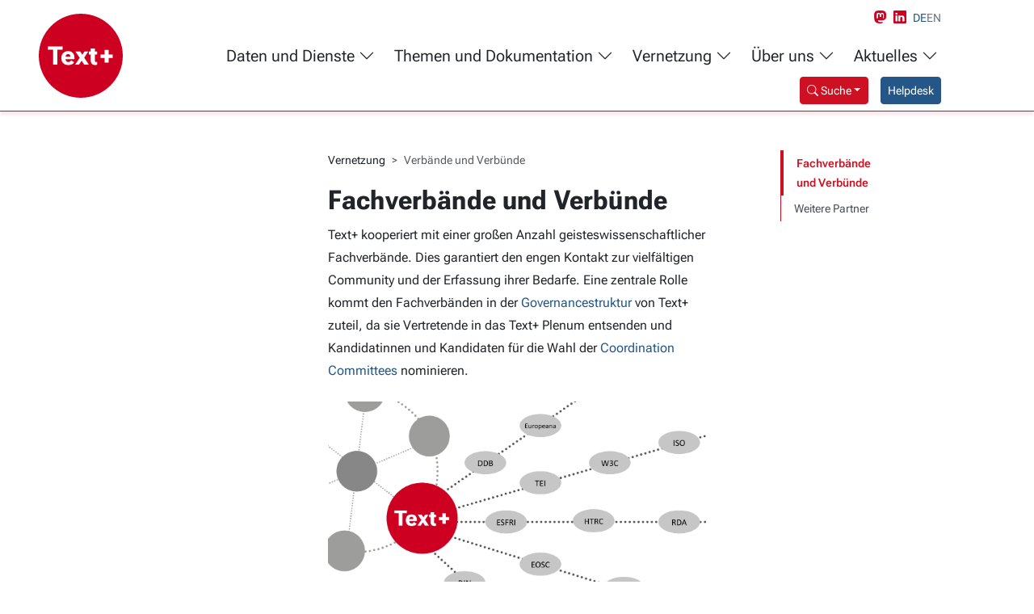

--- FILE ---
content_type: text/html
request_url: https://text-plus.org/vernetzung/verbaende-verbuende/
body_size: 7458
content:
<!doctype html><html lang=de><meta charset=UTF-8><meta http-equiv=X-UA-Compatible content="IE=edge"><title>Verbände und Verbünde - Text+</title><meta name=dc.relation content="https://text-plus.org/"><meta name=viewport content="width=device-width,initial-scale=1,shrink-to-fit=no"><link rel=stylesheet href="/css/styles.min.d047c8c3280eb828501ef827dbb107add2b869299211b7e079a0c7e7be857b90.css" media=screen><link rel=stylesheet href="/css/textplus-fcs-vuetify.76ef71cb41e7014911e82d1515843817a2ea3e829cce1649ba290cc926517c18.css" media=screen><link rel=icon href=/favicon/favicon.svg><link rel=manifest href=/favicon/manifest.json><link rel=apple-touch-icon sizes=180x180 href=/favicon/apple-touch-icon.png><link rel=icon type=image/png sizes=32x32 href=/favicon/favicon-32x32.png><link rel=icon type=image/png sizes=16x16 href=/favicon/favicon-16x16.png><link rel=mask-icon href=/favicon/safari-pinned-tab.svg color=#cd001f><meta name=msapplication-TileColor content="#245787"><meta name=theme-color content="#245787"><script type=text/javascript src=/js/main.min.558f48dca233c7d6fffbcc4298801f182c88de6f91532230f09fb411c59748a5.js integrity="sha256-VY9I3KIzx9b/+8xCmIAfGCyI3m+RUyIw8J+0EcWXSKU=" defer></script><script type=text/javascript src=/js/advancedsearch.04a742a67e2c4a7b22e616c551c1d21183dc07506ce365e712bf3c258da3a4bb.js integrity="sha256-BKdCpn4sSnsi5hbFUcHSEYPcB1Bs42XnEr88JY2jpLs=" async defer></script><script type=text/javascript src=/js/bs5-lightbox.bundle.min.min.20e71178ac51ddf476377e9ff6de511632c3495c3a4ffd2add0c73b419094d03.js integrity="sha256-IOcReKxR3fR2N36f9t5RFjLDSVw6T/0q3QxztBkJTQM=" defer></script><script type=text/javascript src=/js/matomo.min.9321fe4c63cba1690ce7e3a3d2911aa5c3043dfddbb07156187d6e2224f14093.js integrity="sha256-kyH+TGPLoWkM5+Oj0pEapcMEPf3bsHFWGH1uIiTxQJM=" async defer></script><body><div class="d-none d-lg-block" id=nav-default><div class="d-flex justify-content-between align-items-end border-bottom border-primary navbar-shadow mb-5"><div class="align-self-start align-self-stretch"><a class="d-flex align-items-center h-100 ms-lg-5 ms-xl-7 ms-4" style=width:104px href=/><img src=/text-plus-logo.svg alt="Text plus Logo" class=w-100></a></div><div class="d-flex flex-column mx-auto me-xl-6 mx-xxl-8"><nav aria-label=Secondary class="hstack ms-auto gap-2 me-2 p-2"><a href=https://nfdi.social/@Textplus aria-label="Mastodon link"><i class="bi bi-mastodon text-primary me-2"></i></a>
<a href=https://www.linkedin.com/company/text-plus/ aria-label="LinkedIn link"><i class="bi bi-linkedin text-primary me-2"></i></a>
<a hreflang=de-DE lang=de-DE href=https://text-plus.org/vernetzung/verbaende-verbuende/ class="text-decoration-none small">DE
</a><a hreflang=en-US lang=en-US href=https://text-plus.org/en/vernetzung/verbaende-verbuende/ class="text-decoration-none small text-gray-600">EN</a></nav><nav aria-label=Primary class="navbar navbar-expand-md fs-5 p-0"><div class=container-fluid><div class="collapse navbar-collapse" id=navbarNavDropdown><ul class=navbar-nav><li class="nav-item dropdown"><a class=nav-link href role=button data-bs-toggle=dropdown aria-expanded=false>Daten und Dienste
<i class="bi bi-chevron-down"></i></a><ul class="dropdown-menu ms-2 mt-0 rounded-0"><li><a href=/daten-dienste/daten/ class=dropdown-item>Daten</a></li><li><a href=/daten-dienste/depositing/ class=dropdown-item>Datenaufnahme</a></li><li><a href=/daten-dienste/dienste/ class=dropdown-item>Dienste</a></li><li><a href=/daten-dienste/llm-service/ class=dropdown-item>LLM-Service</a></li><li><a href=/daten-dienste/consulting/ class=dropdown-item>Consulting</a></li></ul></li><li class="nav-item dropdown"><a class=nav-link href role=button data-bs-toggle=dropdown aria-expanded=false>Themen und Dokumentation
<i class="bi bi-chevron-down"></i></a><ul class="dropdown-menu ms-2 mt-0 rounded-0"><li><a href=/themen-dokumentation/forschungsdatenmanagement/ class=dropdown-item>Forschungsdatenmanagement</a></li><li><a href=/themen-dokumentation/training/ class=dropdown-item>Training und Teaching</a></li><li><a href=/themen-dokumentation/llm/ class=dropdown-item>Sprachmodelle und KI</a></li><li><a href=/themen-dokumentation/atf/ class=dropdown-item>Abgeleitete Textformate</a></li><li><a href=/themen-dokumentation/standardisierung/ class=dropdown-item>Standardisierung</a></li><li><a href=/themen-dokumentation/legal/ class=dropdown-item>Recht und Ethik</a></li><li><a href=/themen-dokumentation/user-storys-2020/ class=dropdown-item>User Stories</a></li><li><a href=/themen-dokumentation/bibliographie/ class=dropdown-item>Bibliographie</a></li></ul></li><li class="nav-item dropdown"><a class=nav-link href role=button data-bs-toggle=dropdown aria-expanded=false>Vernetzung
<i class="bi bi-chevron-down"></i></a><ul class="dropdown-menu ms-2 mt-0 rounded-0"><li><a href=/vernetzung/community-activities/ class=dropdown-item>Community Activities</a></li><li><a href=/vernetzung/international/ class=dropdown-item>Internationale Vernetzung</a></li><li><a href=/vernetzung/mou/ class=dropdown-item>Konsortienübergreifende Kooperation</a></li><li><a href=/vernetzung/kooperationsprojekte/ class=dropdown-item>Kooperationsprojekte</a></li><li><a href=/vernetzung/fid/ class=dropdown-item>Fachinformationsdienste</a></li><li><a href=/vernetzung/verbaende-verbuende/ class=dropdown-item>Verbände und Verbünde</a></li></ul></li><li class="nav-item dropdown"><a class=nav-link href role=button data-bs-toggle=dropdown aria-expanded=false>Über uns
<i class="bi bi-chevron-down"></i></a><ul class="dropdown-menu ms-2 mt-0 rounded-0"><li><a href=/ueber-uns/textpluszentren/ class=dropdown-item>Text+ Zentren</a></li><li><a href=/ueber-uns/antragstellende-beteiligte-institutionen/ class=dropdown-item>Antragstellende und beteiligte Institutionen</a></li><li><a href=/ueber-uns/vision-mission/ class=dropdown-item>Vision und Mission</a></li><li><a href=/ueber-uns/governance/ class=dropdown-item>Governance</a></li><li><a href=/ueber-uns/architektur/ class=dropdown-item>Architektur</a></li><li><a href=/ueber-uns/arbeitsbereiche/ class=dropdown-item>Arbeitsbereiche</a></li><li><a href=/ueber-uns/links-und-downloads/ class=dropdown-item>Links und Downloads</a></li></ul></li><li class="nav-item dropdown"><a class=nav-link href role=button data-bs-toggle=dropdown aria-expanded=false>Aktuelles
<i class="bi bi-chevron-down"></i></a><ul class="dropdown-menu ms-2 mt-0 rounded-0"><li><a href=/aktuelles/aktuelle-infos/ class=dropdown-item>Meldungen</a></li><li><a href=/aktuelles/veranstaltungen/ class=dropdown-item>Veranstaltungen</a></li><li><a href=/aktuelles/blog/ class=dropdown-item>Blog</a></li></ul></li></ul></div></div></nav><div role=search><div class="input-group mb-2"><div class="ms-auto me-3"><div class=btn-group><button type=button class="btn btn-primary btn-sm dropdown-toggle" data-bs-toggle=dropdown aria-expanded=false>
<i class="bi bi-search"></i>
Suche</button><ul class="dropdown-menu search-dropdown"><li><a class="dropdown-item btn-search-website" href=#>... in der Webseite</a></li><li><a class="dropdown-item btn-search-fcs" href=#>... mit der Föderierten Inhaltssuche (FCS)</a></li><li><a href=https://registry.text-plus.org/ class="dropdown-item text-decoration-none external-link" target=_blank rel=noopener>... im Ressourcen-Metadaten-Katalog (Registry)</a></li><li><hr class=dropdown-divider></li><li><a href=/daten-dienste/daten/ class="dropdown-item text-decoration-none">Suchmöglichkeiten in Text+</a></li></ul></div></div><div class=me-3><a href=/helpdesk class="btn btn-sm btn-secondary">Helpdesk</a></div></div></div></div></div></div><div class="d-none d-lg-block" id=nav-on-scroll><nav class="navbar nav-medium d-none fixed-top bg-white border-bottom border-primary navbar-shadow p-0" style=min-width:1200px><div class=container-fluid><a class="navbar-brand ms-xl-8 ms-4 d-flex align-items-center justify-content-center" href=/><img src=/text-plus-logo.svg alt="Text plus Logo" width=32 height=32></a><ul class="navbar-nav gap-3 me-7" style=flex-direction:inherit><li class="nav-item dropdown"><a class=nav-link href role=button data-bs-toggle=dropdown aria-expanded=false>Daten und Dienste
<i class="bi bi-chevron-down"></i></a><ul class="dropdown-menu ms-2 mt-0 rounded-0"><li><a href=/daten-dienste/daten/ class=dropdown-item>Daten</a></li><li><a href=/daten-dienste/depositing/ class=dropdown-item>Datenaufnahme</a></li><li><a href=/daten-dienste/dienste/ class=dropdown-item>Dienste</a></li><li><a href=/daten-dienste/llm-service/ class=dropdown-item>LLM-Service</a></li><li><a href=/daten-dienste/consulting/ class=dropdown-item>Consulting</a></li></ul></li><li class="nav-item dropdown"><a class=nav-link href role=button data-bs-toggle=dropdown aria-expanded=false>Themen und Dokumentation
<i class="bi bi-chevron-down"></i></a><ul class="dropdown-menu ms-2 mt-0 rounded-0"><li><a href=/themen-dokumentation/forschungsdatenmanagement/ class=dropdown-item>Forschungsdatenmanagement</a></li><li><a href=/themen-dokumentation/training/ class=dropdown-item>Training und Teaching</a></li><li><a href=/themen-dokumentation/llm/ class=dropdown-item>Sprachmodelle und KI</a></li><li><a href=/themen-dokumentation/atf/ class=dropdown-item>Abgeleitete Textformate</a></li><li><a href=/themen-dokumentation/standardisierung/ class=dropdown-item>Standardisierung</a></li><li><a href=/themen-dokumentation/legal/ class=dropdown-item>Recht und Ethik</a></li><li><a href=/themen-dokumentation/user-storys-2020/ class=dropdown-item>User Stories</a></li><li><a href=/themen-dokumentation/bibliographie/ class=dropdown-item>Bibliographie</a></li></ul></li><li class="nav-item dropdown"><a class=nav-link href role=button data-bs-toggle=dropdown aria-expanded=false>Vernetzung
<i class="bi bi-chevron-down"></i></a><ul class="dropdown-menu ms-2 mt-0 rounded-0"><li><a href=/vernetzung/community-activities/ class=dropdown-item>Community Activities</a></li><li><a href=/vernetzung/international/ class=dropdown-item>Internationale Vernetzung</a></li><li><a href=/vernetzung/mou/ class=dropdown-item>Konsortienübergreifende Kooperation</a></li><li><a href=/vernetzung/kooperationsprojekte/ class=dropdown-item>Kooperationsprojekte</a></li><li><a href=/vernetzung/fid/ class=dropdown-item>Fachinformationsdienste</a></li><li><a href=/vernetzung/verbaende-verbuende/ class=dropdown-item>Verbände und Verbünde</a></li></ul></li><li class="nav-item dropdown"><a class=nav-link href role=button data-bs-toggle=dropdown aria-expanded=false>Über uns
<i class="bi bi-chevron-down"></i></a><ul class="dropdown-menu ms-2 mt-0 rounded-0"><li><a href=/ueber-uns/textpluszentren/ class=dropdown-item>Text+ Zentren</a></li><li><a href=/ueber-uns/antragstellende-beteiligte-institutionen/ class=dropdown-item>Antragstellende und beteiligte Institutionen</a></li><li><a href=/ueber-uns/vision-mission/ class=dropdown-item>Vision und Mission</a></li><li><a href=/ueber-uns/governance/ class=dropdown-item>Governance</a></li><li><a href=/ueber-uns/architektur/ class=dropdown-item>Architektur</a></li><li><a href=/ueber-uns/arbeitsbereiche/ class=dropdown-item>Arbeitsbereiche</a></li><li><a href=/ueber-uns/links-und-downloads/ class=dropdown-item>Links und Downloads</a></li></ul></li><li class="nav-item dropdown"><a class=nav-link href role=button data-bs-toggle=dropdown aria-expanded=false>Aktuelles
<i class="bi bi-chevron-down"></i></a><ul class="dropdown-menu ms-2 mt-0 rounded-0"><li><a href=/aktuelles/aktuelle-infos/ class=dropdown-item>Meldungen</a></li><li><a href=/aktuelles/veranstaltungen/ class=dropdown-item>Veranstaltungen</a></li><li><a href=/aktuelles/blog/ class=dropdown-item>Blog</a></li></ul></li><li class="nav-item pt-1 ms-3"><div class=btn-group><button type=button class="btn btn-primary btn-sm dropdown-toggle" data-bs-toggle=dropdown aria-expanded=false>
<i class="bi bi-search"></i>
Suche</button><ul class="dropdown-menu search-dropdown"><li><a class="dropdown-item btn-search-website" href=#>... in der Webseite</a></li><li><a class="dropdown-item btn-search-fcs" href=#>... mit der Föderierten Inhaltssuche (FCS)</a></li><li><a href=https://registry.text-plus.org/ class="dropdown-item text-decoration-none external-link" target=_blank rel=noopener>... im Ressourcen-Metadaten-Katalog (Registry)</a></li><li><hr class=dropdown-divider></li><li><a href=/daten-dienste/daten/ class="dropdown-item text-decoration-none">Suchmöglichkeiten in Text+</a></li></ul></div></li><li class="nav-item pt-1"><a href=/helpdesk class="btn btn-sm btn-secondary">Helpdesk</a></li></ul></div></nav></div><div class=d-lg-none id=nav-mobile><nav aria-label=Primary class="navbar p-0"><div class="container-fluid border-bottom border-primary"><a class="navbar-brand ms-2" href=/><img src=/text-plus-logo.svg alt="Text plus Logo" width=44 height=44></a><nav aria-label=Secondary class="hstack ms-auto gap-2 me-2 p-2"><a href=https://nfdi.social/@Textplus aria-label="Mastodon link"><i class="bi bi-mastodon text-primary me-2"></i></a>
<a href=https://www.linkedin.com/company/text-plus/ aria-label="LinkedIn link"><i class="bi bi-linkedin text-primary me-2"></i></a>
<a hreflang=de-DE lang=de-DE href=https://text-plus.org/vernetzung/verbaende-verbuende/ class="text-decoration-none small">DE
</a><a hreflang=en-US lang=en-US href=https://text-plus.org/en/vernetzung/verbaende-verbuende/ class="text-decoration-none small text-gray-600">EN</a></nav><div class="nav-item pe-3"><div class=btn-group><button type=button class="btn btn-primary btn-sm dropdown-toggle" data-bs-toggle=dropdown aria-expanded=false>
<i class="bi bi-search"></i>
Suche</button><ul class="dropdown-menu search-dropdown"><li><a class="dropdown-item btn-search-website" href=#>... in der Webseite</a></li><li><a class="dropdown-item btn-search-fcs" href=#>... mit der Föderierten Inhaltssuche (FCS)</a></li><li><a href=https://registry.text-plus.org/ class="dropdown-item text-decoration-none external-link" target=_blank rel=noopener>... im Ressourcen-Metadaten-Katalog (Registry)</a></li><li><hr class=dropdown-divider></li><li><a href=/daten-dienste/daten/ class="dropdown-item text-decoration-none">Suchmöglichkeiten in Text+</a></li></ul></div></div><div class="nav-item ms-auto pe-3"><a href=/helpdesk class="btn btn-sm btn-secondary">Helpdesk</a></div><button class="navbar-toggler border-0 rounded-1" type=button data-bs-toggle=collapse data-bs-target=#navbarSupportedContent aria-controls=navbarSupportedContent aria-expanded=false aria-label="Toggle navigation">
<span class=navbar-toggler-icon></span></button><div class="collapse navbar-collapse" id=navbarSupportedContent><ul class=navbar-nav><li class="nav-item dropdown"><a class=nav-link href role=button data-bs-toggle=dropdown aria-expanded=false>Daten und Dienste
<i class="bi bi-chevron-down"></i></a><ul class="dropdown-menu ms-2 mt-0 rounded-0"><li><a href=/daten-dienste/daten/ class=dropdown-item>Daten</a></li><li><a href=/daten-dienste/depositing/ class=dropdown-item>Datenaufnahme</a></li><li><a href=/daten-dienste/dienste/ class=dropdown-item>Dienste</a></li><li><a href=/daten-dienste/llm-service/ class=dropdown-item>LLM-Service</a></li><li><a href=/daten-dienste/consulting/ class=dropdown-item>Consulting</a></li></ul></li><li class="nav-item dropdown"><a class=nav-link href role=button data-bs-toggle=dropdown aria-expanded=false>Themen und Dokumentation
<i class="bi bi-chevron-down"></i></a><ul class="dropdown-menu ms-2 mt-0 rounded-0"><li><a href=/themen-dokumentation/forschungsdatenmanagement/ class=dropdown-item>Forschungsdatenmanagement</a></li><li><a href=/themen-dokumentation/training/ class=dropdown-item>Training und Teaching</a></li><li><a href=/themen-dokumentation/llm/ class=dropdown-item>Sprachmodelle und KI</a></li><li><a href=/themen-dokumentation/atf/ class=dropdown-item>Abgeleitete Textformate</a></li><li><a href=/themen-dokumentation/standardisierung/ class=dropdown-item>Standardisierung</a></li><li><a href=/themen-dokumentation/legal/ class=dropdown-item>Recht und Ethik</a></li><li><a href=/themen-dokumentation/user-storys-2020/ class=dropdown-item>User Stories</a></li><li><a href=/themen-dokumentation/bibliographie/ class=dropdown-item>Bibliographie</a></li></ul></li><li class="nav-item dropdown"><a class=nav-link href role=button data-bs-toggle=dropdown aria-expanded=false>Vernetzung
<i class="bi bi-chevron-down"></i></a><ul class="dropdown-menu ms-2 mt-0 rounded-0"><li><a href=/vernetzung/community-activities/ class=dropdown-item>Community Activities</a></li><li><a href=/vernetzung/international/ class=dropdown-item>Internationale Vernetzung</a></li><li><a href=/vernetzung/mou/ class=dropdown-item>Konsortienübergreifende Kooperation</a></li><li><a href=/vernetzung/kooperationsprojekte/ class=dropdown-item>Kooperationsprojekte</a></li><li><a href=/vernetzung/fid/ class=dropdown-item>Fachinformationsdienste</a></li><li><a href=/vernetzung/verbaende-verbuende/ class=dropdown-item>Verbände und Verbünde</a></li></ul></li><li class="nav-item dropdown"><a class=nav-link href role=button data-bs-toggle=dropdown aria-expanded=false>Über uns
<i class="bi bi-chevron-down"></i></a><ul class="dropdown-menu ms-2 mt-0 rounded-0"><li><a href=/ueber-uns/textpluszentren/ class=dropdown-item>Text+ Zentren</a></li><li><a href=/ueber-uns/antragstellende-beteiligte-institutionen/ class=dropdown-item>Antragstellende und beteiligte Institutionen</a></li><li><a href=/ueber-uns/vision-mission/ class=dropdown-item>Vision und Mission</a></li><li><a href=/ueber-uns/governance/ class=dropdown-item>Governance</a></li><li><a href=/ueber-uns/architektur/ class=dropdown-item>Architektur</a></li><li><a href=/ueber-uns/arbeitsbereiche/ class=dropdown-item>Arbeitsbereiche</a></li><li><a href=/ueber-uns/links-und-downloads/ class=dropdown-item>Links und Downloads</a></li></ul></li><li class="nav-item dropdown"><a class=nav-link href role=button data-bs-toggle=dropdown aria-expanded=false>Aktuelles
<i class="bi bi-chevron-down"></i></a><ul class="dropdown-menu ms-2 mt-0 rounded-0"><li><a href=/aktuelles/aktuelle-infos/ class=dropdown-item>Meldungen</a></li><li><a href=/aktuelles/veranstaltungen/ class=dropdown-item>Veranstaltungen</a></li><li><a href=/aktuelles/blog/ class=dropdown-item>Blog</a></li></ul></li></ul></div></div></nav></div><div id=advanced-search-app class=vuetify-css><search></div><div id=content><div class="container p-3 p-md-0"><div class=row><div class=col-lg-3></div><div class=col-lg-6><nav style="--bs-breadcrumb-divider:'>'" aria-label=breadcrumb class=small><ol class=breadcrumb><li class=breadcrumb-item>Vernetzung</li><li class="breadcrumb-item active" aria-current=page>Verbände und Verbünde</li></ol></nav><h1 class=visually-hidden>Verbände und Verbünde</h1><section class=post-content><h2 id=fachverbände-und-verbünde>Fachverbände und Verbünde</h2><p>Text+ kooperiert mit einer großen Anzahl geisteswissenschaftlicher
Fachverbände. Dies garantiert den engen Kontakt zur vielfältigen
Community und der Erfassung ihrer Bedarfe. Eine zentrale Rolle kommt
den Fachverbänden in der <a href=/ueber-uns/governance class=text-decoration-none>Governancestruktur</a>
von Text+ zuteil, da sie Vertretende in das Text+ Plenum entsenden und
Kandidatinnen und Kandidaten für die Wahl der <a href=/ueber-uns/governance class=text-decoration-none>Coordination
Committees</a> nominieren.</p><figure class="figure mt-2 mb-3 position-relative"><img src=/vernetzung/verbaende-verbuende/Networking-Initiativen-Gremien_hu_f3a0c9f51fa968e.png class="figure-img img-fluid rounded" alt="Übersicht der unten aufgelisteten Verbünde"><figcaption class=figure-caption></figcaption></figure><p>Neben dem engen Kontakt zu Fachverbänden im deutschsprachigen Raum
kooperiert Text+ mit übergreifenden nationalen und internationalen
Verbünden. Dies sichert den Austausch zu internationalen Themen und
Entwicklungen.</p><div class=accordion id=accordion-7d696f6b22999cd1><div class=accordion-item><h5 class="accordion-header py-0" id=accordion-item-6e2007d5a3fbc5ed-Fachverb_nde-header><button class="accordion-button collapsed" type=button data-bs-toggle=collapse data-bs-target=#collapse-accordion-item-6e2007d5a3fbc5ed-Fachverb_nde aria-expanded=false aria-controls=collapse-accordion-item-6e2007d5a3fbc5ed-Fachverb_nde>
Fachverbände</button></h5><div id=collapse-accordion-item-6e2007d5a3fbc5ed-Fachverb_nde class="accordion-collapse collapse" aria-labelledby=accordion-item-6e2007d5a3fbc5ed-Fachverb_nde-header data-bs-parent=#accordion-1><div class="accordion-body p-4"><ul><li><a href=https://deutscher-romanistenverband.de/interesse-an-romanistik/romanistische-fachverbaende/ class="text-decoration-none external-link" target=_blank rel=noopener>Arbeitsgemeinschaft der romanistischen Fachverbände</a> (<a href=/vernetzung/verbaende-verbuende/letters/LoI-AG-Rom.pdf class=text-decoration-none>LOS</a>)</li><li><a href=https://dgfa.de/ class="text-decoration-none external-link" target=_blank rel=noopener>Deutsche Gesellschaft für Amerikastudien</a> (<a href=/vernetzung/verbaende-verbuende/letters/LoI-DGfA.pdf class=text-decoration-none>LOI</a>)</li><li><a href=https://www.gfn.name/ class="text-decoration-none external-link" target=_blank rel=noopener>Deutsche Gesellschaft für Namenforschung</a> (<a href=/vernetzung/verbaende-verbuende/letters/LOS_GfN.pdf class=text-decoration-none>LOS</a>)</li><li><a href=https://www.dgphil.de/ class="text-decoration-none external-link" target=_blank rel=noopener>Deutsche Gesellschaft für Philosophie</a> (<a href=/vernetzung/verbaende-verbuende/letters/LoS-DGfPhil.pdf class=text-decoration-none>LOS</a>)</li><li><a href=https://dgfs.de/ class="text-decoration-none external-link" target=_blank rel=noopener>Deutsche Gesellschaft für Sprachwissenschaft (DGfS)</a> (<a href=/vernetzung/verbaende-verbuende/letters/LoI-DGfS.pdf class=text-decoration-none>LOI</a>)</li><li><a href=https://www.d-g-v.de/ class="text-decoration-none external-link" target=_blank rel=noopener>Deutsche Gesellschaft für Volkskunde (dgv)</a> (<a href=/vernetzung/verbaende-verbuende/letters/LoS-DGV.pdf class=text-decoration-none>LOS</a>)</li><li><a href=https://www.dvpw.de/ class="text-decoration-none external-link" target=_blank rel=noopener>Deutsche Vereinigung für Politikwissenschaft (DVPW)</a> (<a href=/vernetzung/verbaende-verbuende/letters/LoS-DVPW.pdf class=text-decoration-none>LOS</a>)</li><li><a href=https://www.anglistenverband.de/ class="text-decoration-none external-link" target=_blank rel=noopener>Deutscher Anglistenverband</a> (<a href=/vernetzung/verbaende-verbuende/letters/LOS-Anglistenverband.pdf class=text-decoration-none>LOS</a>)</li><li><a href=https://deutscher-germanistenverband.de/ class="text-decoration-none external-link" target=_blank rel=noopener>Deutscher Germanistenverband</a> (<a href=/vernetzung/verbaende-verbuende/letters/LoI-DGV.pdf class=text-decoration-none>LOI</a>)</li><li><a href=http://www.slavistenverband.de/ class="text-decoration-none external-link" target=_blank rel=noopener>Deutscher Slavistenverband</a> (<a href=/vernetzung/verbaende-verbuende/letters/LoS-Slavistenverband.pdf class=text-decoration-none>LOS</a>)</li><li><a href=https://dig-hum.de/ class="text-decoration-none external-link" target=_blank rel=noopener>Digital Humanities im deutschsprachigen Raum (DHd)</a> (<a href=/vernetzung/verbaende-verbuende/letters/LoI-DHd.pdf class=text-decoration-none>LOI</a>)</li><li><a href=https://www.gap-im-netz.de/ class="text-decoration-none external-link" target=_blank rel=noopener>Gesellschaft für analytische Philosophie</a> (<a href=/vernetzung/verbaende-verbuende/letters/LoI-GAP.pdf class=text-decoration-none>LOI</a>)</li><li><a href=https://gal-ev.de/ class="text-decoration-none external-link" target=_blank rel=noopener>Gesellschaft für Angewandte Linguistik</a> (<a href=/vernetzung/verbaende-verbuende/letters/LoI-GAL.pdf class=text-decoration-none>LOI</a>)</li><li><a href=http://gbs.uni-koeln.de/ class="text-decoration-none external-link" target=_blank rel=noopener>Gesellschaft für bedrohte Sprachen</a> (<a href=/vernetzung/verbaende-verbuende/letters/LoI-GBS.pdf class=text-decoration-none>LOI</a>)</li><li><a href=https://www.germanistische-sprachgeschichte.de/ class="text-decoration-none external-link" target=_blank rel=noopener>Gesellschaft für germanistische Sprachgeschichte</a> (<a href=/vernetzung/verbaende-verbuende/letters/LoS-GGSG.pdf class=text-decoration-none>LOI</a>)</li><li><a href=https://www.musikforschung.de/ class="text-decoration-none external-link" target=_blank rel=noopener>Gesellschaft für Musikforschung</a> (<a href=/vernetzung/verbaende-verbuende/letters/LoS-GFM.pdf class=text-decoration-none>LOS</a>)</li><li><a href=https://gscl.org/ class="text-decoration-none external-link" target=_blank rel=noopener>Gesellschaft für Sprachtechnologie & Computerlinguistik</a> (<a href=/vernetzung/verbaende-verbuende/letters/LoS-GSCL.pdf class=text-decoration-none>LOS</a>)</li><li><a href=https://www.informationswissenschaft.org/ class="text-decoration-none external-link" target=_blank rel=noopener>Hochschulverband Informationswissenschaft</a> (<a href=/vernetzung/verbaende-verbuende/letters/LoS_HI.pdf class=text-decoration-none>LOS</a>)</li><li><a href=https://www.mediaevistenverband.de/ class="text-decoration-none external-link" target=_blank rel=noopener>Mediävistenverband</a> (<a href=/vernetzung/verbaende-verbuende/letters/LoS-Mediavistenverband.pdf class=text-decoration-none>LOS</a>)</li><li><a href=https://www.akademienunion.de/ class="text-decoration-none external-link" target=_blank rel=noopener>Union der deutschen Akademien der Wissenschaften</a> (<a href=/vernetzung/verbaende-verbuende/letters/LOS-Akademieunion.pdf class=text-decoration-none>LOS</a>)</li><li><a href=https://www.vnds.de/ class="text-decoration-none external-link" target=_blank rel=noopener>Verein für Niederdeutsche Sprachforschung</a> (<a href=/vernetzung/verbaende-verbuende/letters/LoS-VndS.pdf class=text-decoration-none>LOS</a>)</li></ul></div></div></div><div class=accordion-item><h5 class="accordion-header py-0" id=accordion-item-836815e39a66fea4-Verb_nde-header><button class="accordion-button collapsed" type=button data-bs-toggle=collapse data-bs-target=#collapse-accordion-item-836815e39a66fea4-Verb_nde aria-expanded=false aria-controls=collapse-accordion-item-836815e39a66fea4-Verb_nde>
Verbünde</button></h5><div id=collapse-accordion-item-836815e39a66fea4-Verb_nde class="accordion-collapse collapse" aria-labelledby=accordion-item-836815e39a66fea4-Verb_nde-header data-bs-parent=#accordion-1><div class="accordion-body p-4"><ul><li><a href=https://allea.org/ class="text-decoration-none external-link" target=_blank rel=noopener>ALLEA – All European Academies</a> (<a href=/vernetzung/verbaende-verbuende/letters/LoS-ALLEA.pdf class=text-decoration-none>LOI</a>)</li><li><a href=https://www.clarin.eu/ class="text-decoration-none external-link" target=_blank rel=noopener>CLARIN ERIC</a> (<a href=/vernetzung/verbaende-verbuende/letters/LoI-CLARIN.pdf class=text-decoration-none>LOI</a>)</li><li><a href=https://www.dariah.eu/ class="text-decoration-none external-link" target=_blank rel=noopener>DARIAH ERIC</a> (<a href=/vernetzung/verbaende-verbuende/letters/LoI-DARIAH.pdf class=text-decoration-none>LOI</a>)</li><li><a href=https://datacite.org/ class="text-decoration-none external-link" target=_blank rel=noopener>DataCite</a> (<a href=/vernetzung/verbaende-verbuende/letters/LoS-Data-Cite.pdf class=text-decoration-none>LOS</a>)</li><li><a href=https://www.deutsche-digitale-bibliothek.de/ class="text-decoration-none external-link" target=_blank rel=noopener>DDB – Deutsche Digitale Bibliothek</a> (<a href=/vernetzung/verbaende-verbuende/letters/LoS-DDB.pdf class=text-decoration-none>LOC</a>)</li><li><a href=https://open-science-cloud.ec.europa.eu/ class="text-decoration-none external-link" target=_blank rel=noopener>EOSC – European Open Science Cloud</a> (<a href=/vernetzung/verbaende-verbuende/letters/LoS-Horstmann-EOSC.pdf class=text-decoration-none>LOS</a>)</li><li><a href=https://www.esfri.eu/ class="text-decoration-none external-link" target=_blank rel=noopener>ESFRI – European Strategy Forum on Research Infrastructures</a> (<a href=/vernetzung/verbaende-verbuende/letters/LoS-Witt-ESFRI.pdf class=text-decoration-none>LOI</a>)</li><li><a href=https://www.europeana.eu/ class="text-decoration-none external-link" target=_blank rel=noopener>Europeana</a></li><li><a href=https://www.hathitrust.org/htrc class="text-decoration-none external-link" target=_blank rel=noopener>HathiTrust Research Center (HTRC)</a> (<a href=/vernetzung/verbaende-verbuende/letters/LoS-HTRC.pdf class=text-decoration-none>LOS</a>)</li><li><a href=https://libereurope.eu/ class="text-decoration-none external-link" target=_blank rel=noopener>LIBER – Ligue des Bibliothèques Européennes de Recherche</a> (<a href=/vernetzung/verbaende-verbuende/letters/LoS-LIBER.pdf class=text-decoration-none>LOS</a>)</li><li><a href=https://www.openaire.eu/ class="text-decoration-none external-link" target=_blank rel=noopener>OpenAIRE</a> (<a href=/vernetzung/verbaende-verbuende/letters/LoS-OpenaAIRE.pdf class=text-decoration-none>LOS</a>)</li><li><a href=https://operas.hypotheses.org/ class="text-decoration-none external-link" target=_blank rel=noopener>OPERAS – Open scholarly communication in the european research area for the social sciences and humanities</a> (<a href=/vernetzung/verbaende-verbuende/letters/LoI-OPERAS.pdf class=text-decoration-none>LOI</a>)</li><li><a href=https://rd-alliance.org/ class="text-decoration-none external-link" target=_blank rel=noopener>RDA – Research Data Alliance</a> (<a href=/vernetzung/verbaende-verbuende/letters/LoS-RDA.pdf class=text-decoration-none>LOS</a>)</li></ul></div></div></div><br><br></div><h2 id=weitere-partner>Weitere Partner</h2><p>Als verteilte Infrastruktur ist Text+ mit einer Vielzahl weiterer
Partner eng verbunden, darunter sind sowohl Institutionen wie auch
Einzelpersonen.</p><div class=accordion id=accordion-6eeeadf517786d87><div class=accordion-item><h5 class="accordion-header py-0" id=accordion-item-a04d1d9c73dad199-Institutionen-header><button class="accordion-button collapsed" type=button data-bs-toggle=collapse data-bs-target=#collapse-accordion-item-a04d1d9c73dad199-Institutionen aria-expanded=false aria-controls=collapse-accordion-item-a04d1d9c73dad199-Institutionen>
Institutionen</button></h5><div id=collapse-accordion-item-a04d1d9c73dad199-Institutionen class="accordion-collapse collapse" aria-labelledby=accordion-item-a04d1d9c73dad199-Institutionen-header data-bs-parent=#accordion-2><div class="accordion-body p-4"><ul><li><a href=https://www.ag-edition.org/ class="text-decoration-none external-link" target=_blank rel=noopener>Arbeitsgemeinschaft für Germanistische Edition</a> (<a href=/vernetzung/verbaende-verbuende/letters/LoS-AgE.pdf class=text-decoration-none>LOS</a>)</li><li><a href=https://www.berliner-antike-kolleg.org/bergsas/index.html class="text-decoration-none external-link" target=_blank rel=noopener>Berlin Graduate School of Ancient Studies (BerGSAS)</a> (<a href=/vernetzung/verbaende-verbuende/letters/LoS-BerGSAS.pdf class=text-decoration-none>LOS</a>)</li><li><a href=https://www.bodleian.ox.ac.uk/ class="text-decoration-none external-link" target=_blank rel=noopener>Bodleian Libraries, University of Oxford</a> (<a href=/vernetzung/verbaende-verbuende/letters/LoS-Bodleian-Libraries-Oxford.pdf class=text-decoration-none>LOS</a>)</li><li><a href=https://cil.bbaw.de/ class="text-decoration-none external-link" target=_blank rel=noopener>Corpus Inscriptionum Latinarum (CIL)</a> (Inter-Akademieprojekt) (<a href=/vernetzung/verbaende-verbuende/letters/LoS-BBAW-IG-CIL.pdf class=text-decoration-none>LOS</a>)</li><li><a href=https://www.deutsche-digitale-bibliothek.de/ class="text-decoration-none external-link" target=_blank rel=noopener>Deutsche Digitale Bibliothek</a> (<a href=/vernetzung/verbaende-verbuende/letters/LoS-DDB.pdf class=text-decoration-none>LOS</a>)</li><li><a href=https://www.bibliotheksverband.de/ class="text-decoration-none external-link" target=_blank rel=noopener>Deutscher Bibliotheksverband</a> (<a href=/vernetzung/verbaende-verbuende/letters/LoS-dbv-s4.pdf class=text-decoration-none>LOS</a>)</li><li><a href=https://www.inschriften.net/ class="text-decoration-none external-link" target=_blank rel=noopener>Die Deutschen Inschriften des Mittelalters und der Frühen Neuzeit</a> (Inter-Akademieprojekt) (<a href=/vernetzung/verbaende-verbuende/letters/LoI-DI.pdf class=text-decoration-none>LOS</a>)</li><li><a href=https://www.avldigital.de/ class="text-decoration-none external-link" target=_blank rel=noopener>FID Allgemeine und Vergleichende Literaturwissenschaft</a> (<a href=/vernetzung/verbaende-verbuende/letters/LoS_-UB_Frankfurt_2022.pdf class=text-decoration-none>LOS</a>)</li><li><a href=https://libaac.de/home/ class="text-decoration-none external-link" target=_blank rel=noopener>FID Anglo-American Culture</a> (<a href=/vernetzung/verbaende-verbuende/letters/LoS-FID-AAC.pdf class=text-decoration-none>LOS</a>)</li><li><a href=https://crossasia.org/ class="text-decoration-none external-link" target=_blank rel=noopener>FID Asien – Cross Asia</a> (<a href=/vernetzung/verbaende-verbuende/letters/LoS-SBB.pdf class=text-decoration-none>LOS</a>)</li><li><a href=https://www.fid-benelux.de/ class="text-decoration-none external-link" target=_blank rel=noopener>FID Benelux / Low Countries Studies</a> (<a href=/vernetzung/verbaende-verbuende/letters/LoS_FID_Benelux.pdf class=text-decoration-none>LOS</a>)</li><li><a href=https://katalog.fid-bbi.de/Content/about class="text-decoration-none external-link" target=_blank rel=noopener>FID Buch-, Bibliotheks- und Informationswissenschaft</a> (<a href=/vernetzung/verbaende-verbuende/letters/LoS-FID-BBI.pdf class=text-decoration-none>LOS</a>)</li><li><a href=https://vifa-recht.de/ class="text-decoration-none external-link" target=_blank rel=noopener>FID für internationale und interdisziplinäre Rechtsforschung</a> (<a href=/vernetzung/verbaende-verbuende/letters/LoS_FID_Recht.pdf class=text-decoration-none>LOS</a>)</li><li><a href=https://www.germanistik-im-netz.de/ class="text-decoration-none external-link" target=_blank rel=noopener>FID Germanistik</a> (<a href=/vernetzung/verbaende-verbuende/letters/LoS-FID-Germanistik.pdf class=text-decoration-none>LOS</a>)</li><li><a href=https://fid-lateinamerika.de/ class="text-decoration-none external-link" target=_blank rel=noopener>FID Lateinamerika, Karibik und Latino Studies</a> (<a href=/vernetzung/verbaende-verbuende/letters/LoS_FID_Lateinamerika.pdf class=text-decoration-none>LOS</a>)</li><li><a href=https://www.ub.uni-frankfurt.de/projekte/fid-linguistik.html class="text-decoration-none external-link" target=_blank rel=noopener>FID Linguistik</a> (<a href=/vernetzung/verbaende-verbuende/letters/LoI-FID-Linguistik.pdf class=text-decoration-none>LOI</a>)</li><li><a href=https://katalog.adlr.link/ class="text-decoration-none external-link" target=_blank rel=noopener>FID Medien-, Kommunikations- und Filmwissenschaft</a> (<a href=/vernetzung/verbaende-verbuende/letters/LoS_FID_Medien.pdf class=text-decoration-none>LOS</a>)</li><li><a href=https://nahost.fid-lizenzen.de/ class="text-decoration-none external-link" target=_blank rel=noopener>FID Nahost-, Nordafrika- und Islamstudien</a> (<a href=/vernetzung/verbaende-verbuende/letters/LoS-FID-Nahost.pdf class=text-decoration-none>LOS</a>)</li><li><a href=https://philportal.de class="text-decoration-none external-link" target=_blank rel=noopener>FID Philosophie</a> (<a href=/vernetzung/verbaende-verbuende/letters/LoS-FID-Philosophie.pdf class=text-decoration-none>LOS</a>)</li><li><a href=https://www.fid-romanistik.de/startseite/ class="text-decoration-none external-link" target=_blank rel=noopener>FID Romanistik</a> (<a href=/vernetzung/verbaende-verbuende/letters/LoS-FID-Romanistik.pdf class=text-decoration-none>LOS</a>)</li><li><a href=https://staatsbibliothek-berlin.de/sammlungen/fachinformationsdienste/slawistik/ class="text-decoration-none external-link" target=_blank rel=noopener>FID Slawistik</a> (<a href=/vernetzung/verbaende-verbuende/letters/LoS-FID-SLAW.pdf class=text-decoration-none>LOS</a>)</li><li><a href=http://www.deutscher-sprachatlas.de/ class="text-decoration-none external-link" target=_blank rel=noopener>Forschungszentrum Deutscher Sprachatlas</a> (<a href=/vernetzung/verbaende-verbuende/letters/LoI_DSA_Text.pdf class=text-decoration-none>LOI</a>)</li><li><a href=https://fortext.net/ class="text-decoration-none external-link" target=_blank rel=noopener>forTEXT – Literatur digital erforschen</a> (<a href=/vernetzung/verbaende-verbuende/letters/LoI-forText.pdf class=text-decoration-none>LOI</a>)</li><li><a href=https://www.fiz-karlsruhe.de/ class="text-decoration-none external-link" target=_blank rel=noopener>FIZ Karlsruhe – Leibniz-Institut für Informationsinfrastruktur</a> (<a href=/vernetzung/verbaende-verbuende/letters/LoS-FIZ-Karlsruhe.pdf class=text-decoration-none>LOS</a>)</li><li><a href=https://ig.bbaw.de/ class="text-decoration-none external-link" target=_blank rel=noopener>Inscriptiones Graecae (IG)</a> (Inter-Akademieprojekt) (<a href=/vernetzung/verbaende-verbuende/letters/LoS-BBAW-IG-CIL.pdf class=text-decoration-none>LOS</a>)</li><li><a href=https://www.leibniz-gemeinschaft.de/ class="text-decoration-none external-link" target=_blank rel=noopener>Leibniz-Gemeinschaft</a> (<a href=/vernetzung/verbaende-verbuende/letters/LoS-Leibniz-Association.pdf class=text-decoration-none>LOS</a>)</li><li><a href=https://www.ieg-mainz.de/ class="text-decoration-none external-link" target=_blank rel=noopener>Leibniz Institut für europäische Geschichte (IEG)</a> (<a href=/vernetzung/verbaende-verbuende/letters/LoS-IEG-Mainz.pdf class=text-decoration-none>LOS</a>)</li><li><a href=https://www.dipf.de/ class="text-decoration-none external-link" target=_blank rel=noopener>Leibniz-Institut für Bildungsforschung und Bildungsinformation</a> (<a href=/vernetzung/verbaende-verbuende/letters/LoS-DIPF.pdf class=text-decoration-none>LOS</a>)</li><li><a href=https://www.lrz.de/ class="text-decoration-none external-link" target=_blank rel=noopener>Leibniz-Rechenzentrum (LRZ)</a> (<a href=/vernetzung/verbaende-verbuende/letters/LoS-LRZ.pdf class=text-decoration-none>LOC</a>)</li><li><a href=https://www.leibniz-zas.de/de/das-zas/institut/ class="text-decoration-none external-link" target=_blank rel=noopener>Leibniz-Zentrum Allgemeine Sprachwissenschaft (ZAS)</a> (<a href=/vernetzung/verbaende-verbuende/letters/LoS-ZAS.pdf class=text-decoration-none>LOS</a>)</li><li><a href=https://www.zib.de/de class="text-decoration-none external-link" target=_blank rel=noopener>Zuse-Institut Berlin</a> (<a href=/vernetzung/verbaende-verbuende/letters/LoS-Zuse.pdf class=text-decoration-none>LOS</a>)</li></ul></div></div></div><div class=accordion-item><h5 class="accordion-header py-0" id=accordion-item-b267e42cc8ff8165-Personen-header><button class="accordion-button collapsed" type=button data-bs-toggle=collapse data-bs-target=#collapse-accordion-item-b267e42cc8ff8165-Personen aria-expanded=false aria-controls=collapse-accordion-item-b267e42cc8ff8165-Personen>
Personen</button></h5><div id=collapse-accordion-item-b267e42cc8ff8165-Personen class="accordion-collapse collapse" aria-labelledby=accordion-item-b267e42cc8ff8165-Personen-header data-bs-parent=#accordion-2><div class="accordion-body p-4"><ul><li>Jun.-Prof. Dr. habil. Stefanie Acquavella-Rauch (<a href=/vernetzung/verbaende-verbuende/letters/LoS-Acquavella-Rauch.pdf class=text-decoration-none>LOS</a>)</li><li>Reinhard Altenhöner (<a href=/vernetzung/verbaende-verbuende/letters/LoS-Altenhoehner.pdf class=text-decoration-none>LOS</a>)</li><li>Prof. Dr. Anne Bohnenkamp-Renken (<a href=/vernetzung/verbaende-verbuende/letters/LoS-Bohnenkamp-Renken.pdf class=text-decoration-none>LOS</a>)</li><li>Sabine Brünger-Weilandt (<a href=/vernetzung/verbaende-verbuende/letters/LoS-Bruenger-Weilandt.pdf class=text-decoration-none>LOS</a>)</li><li>Prof. Dr. Andreas Degkwitz (<a href=/vernetzung/verbaende-verbuende/letters/LoS-Degkwitz.pdf class=text-decoration-none>LOI</a>)</li><li>Prof. Dr. Michael Friedrich (<a href=/vernetzung/verbaende-verbuende/letters/LoC-Friedrich.pdf class=text-decoration-none>LOC</a>)</li><li>Prof. Dr. Thomas Gloning (<a href=/vernetzung/verbaende-verbuende/letters/LoC-Gloning.pdf class=text-decoration-none>LOC</a>)</li><li>Prof. Dr. phil. Ulrich Heid (<a href=/vernetzung/verbaende-verbuende/letters/LoS-Heid.pdf class=text-decoration-none>LOS</a>)</li><li>Prof. Dr. Gerhard Heyer (<a href=/vernetzung/verbaende-verbuende/letters/LoS-Heyer.pdf class=text-decoration-none>LOS</a>)</li><li>Prof. Dr. Verena Klemm (<a href=/vernetzung/verbaende-verbuende/letters/LoC-Klemm.pdf class=text-decoration-none>LOC</a>)</li><li>Prof. Dr. Carolin Müller-Spitzer (<a href=/vernetzung/verbaende-verbuende/letters/LoS-Mueller-Spitzer.pdf class=text-decoration-none>LOS</a>)</li><li>Prof. Vivien Petras, <a href=/ueber-uns/governance/#coordination-committees class=text-decoration-none>Acting OCC Chair</a> (<a href=/vernetzung/verbaende-verbuende/letters/LoC-Petras.pdf class=text-decoration-none>LOC</a>)</li><li>Prof. Dr. Judith Pfeiffer, <a href=/ueber-uns/governance/#coordination-committees class=text-decoration-none>Acting SCC Chair Editions</a> (<a href=/vernetzung/verbaende-verbuende/letters/LoS-Pfeiffer.pdf class=text-decoration-none>LOS</a>)</li><li>Prof. Dr. Sandra Richter, <a href=/ueber-uns/governance/#coordination-committees class=text-decoration-none>Acting SCC Chair Collections</a> (<a href=/vernetzung/verbaende-verbuende/letters/LoC-Richter.pdf class=text-decoration-none>LOS</a>)</li><li>PD Dr. habil. Roman Schneider (<a href=/vernetzung/verbaende-verbuende/letters/LoS-Schneider.pdf class=text-decoration-none>LOS</a>)</li><li>Prof. Dr. Ingrid Schröder, <a href=/ueber-uns/governance/#coordination-committees class=text-decoration-none>Acting SCC Chair LexRes</a> (<a href=/vernetzung/verbaende-verbuende/letters/LoC-Schroeder.pdf class=text-decoration-none>LOC</a>)</li><li>Prof. Dr. Maria Selig (<a href=/vernetzung/verbaende-verbuende/letters/LoS-Selig.pdf class=text-decoration-none>LOS</a>)</li><li>Prof. Dr. Karl Ubl (<a href=/vernetzung/verbaende-verbuende/letters/LoS-Ubl.pdf class=text-decoration-none>LOS</a>)</li><li>Prof. Dr. Petra Wagner (<a href=/vernetzung/verbaende-verbuende/letters/LoS-Wagner.pdf class=text-decoration-none>LOS</a>)</li><li>Prof. Dr. Heike Zinsmeister (<a href=/vernetzung/verbaende-verbuende/letters/LoS-Zinsmeister.pdf class=text-decoration-none>LOS</a>)</li></ul></div></div></div></div></section></div><script type=text/javascript src=/js/toc.min.c10f301e6e515a825d224976d4a56d341d53c4297966e539a1bef2a7e3c2b011.js integrity="sha256-wQ8wHm5RWoJdIkl21KVtNB1TxCl5ZuU5ob7yp+PCsBE=" async defer></script><aside class="d-none d-lg-block col-lg-3 px-lg-5"><nav><div id=toc-wrapper><section class=document-toc-list><nav id=TableOfContents><ul><li><a href=#fachverbände-und-verbünde>Fachverbände und Verbünde</a></li><li><a href=#weitere-partner>Weitere Partner</a></li></ul></nav></section></div></nav></aside></div></div><p class="text-center small text-gray-500">zuletzt aktualisiert:
22.11.2024</p></div><footer class="footer pt-6 mb-3 small px-4"><hr><div class="d-flex flex-column flex-sm-row text-center footer-text justify-content-center gap-3 text-gray-700 pb-4 pb-sm-2"><a href=/legal-notice class=text-decoration-none>Impressum</a>
<a href=/privacy-policy class=text-decoration-none>Datenschutzerklärung</a>
<a href=/accessibility-statement class=text-decoration-none>Erklärung zur Barrierefreiheit</a>
<a href=/helpdesk class=text-decoration-none>Kontakt und Beratung</a></div><div class="text-center text-gray-600">Alle nicht anders gekennzeichneten Inhalte <a class=text-decoration-none>CC BY-SA 4.0</a> | Text+ wird gefördert durch die Deutsche Forschungsgemeinschaft (DFG) – 460033370. Text+ ist Teil der <a href=https://www.nfdi.de/ class="text-decoration-none external-link" target=_blank rel=noopener>Nationalen Forschungsdateninfrastruktur (NFDI)</a></div></footer></body></html>

--- FILE ---
content_type: text/css
request_url: https://text-plus.org/css/textplus-fcs-vuetify.76ef71cb41e7014911e82d1515843817a2ea3e829cce1649ba290cc926517c18.css
body_size: 61760
content:
#search-dialog-footer{display:flex;flex:1 1 auto;position:relative}.v-btn{align-items:center;border-radius:4px;display:inline-grid;grid-template-areas:"prepend content append";grid-template-columns:max-content auto max-content;font-weight:500;justify-content:center;letter-spacing:.0892857143em;line-height:normal;max-width:100%;outline:none;position:relative;text-decoration:none;text-indent:.0892857143em;text-transform:uppercase;transition-property:box-shadow,transform,opacity,background;transition-duration:.28s;transition-timing-function:cubic-bezier(.4,0,.2,1);-webkit-user-select:none;user-select:none;vertical-align:middle;flex-shrink:0}.v-locale--is-rtl .v-btn{text-indent:-.0892857143em}.v-btn--size-x-small{--v-btn-size: .625rem;--v-btn-height: 20px;font-size:var(--v-btn-size);min-width:36px;padding:0 8px}.v-btn--size-small{--v-btn-size: .75rem;--v-btn-height: 28px;font-size:var(--v-btn-size);min-width:50px;padding:0 12px}.v-btn--size-default{--v-btn-size: .875rem;--v-btn-height: 36px;font-size:var(--v-btn-size);min-width:64px;padding:0 16px}.v-btn--size-large{--v-btn-size: 1rem;--v-btn-height: 44px;font-size:var(--v-btn-size);min-width:78px;padding:0 20px}.v-btn--size-x-large{--v-btn-size: 1.125rem;--v-btn-height: 52px;font-size:var(--v-btn-size);min-width:92px;padding:0 24px}.v-btn.v-btn--density-default{height:calc(var(--v-btn-height) + 0px)}.v-btn.v-btn--density-comfortable{height:calc(var(--v-btn-height) + -8px)}.v-btn.v-btn--density-compact{height:calc(var(--v-btn-height) + -12px)}.v-btn{border-color:rgba(var(--v-border-color),var(--v-border-opacity));border-style:solid;border-width:0}.v-btn--border{border-width:thin;box-shadow:none}.v-btn--absolute{position:absolute}.v-btn--fixed{position:fixed}.v-btn:hover>.v-btn__overlay{opacity:calc(var(--v-hover-opacity) * var(--v-theme-overlay-multiplier))}.v-btn:focus-visible>.v-btn__overlay{opacity:calc(var(--v-focus-opacity) * var(--v-theme-overlay-multiplier))}@supports not selector(:focus-visible){.v-btn:focus>.v-btn__overlay{opacity:calc(var(--v-focus-opacity) * var(--v-theme-overlay-multiplier))}}.v-btn--active>.v-btn__overlay,.v-btn[aria-haspopup=menu][aria-expanded=true]>.v-btn__overlay{opacity:calc(var(--v-activated-opacity) * var(--v-theme-overlay-multiplier))}.v-btn--active:hover>.v-btn__overlay,.v-btn[aria-haspopup=menu][aria-expanded=true]:hover>.v-btn__overlay{opacity:calc((var(--v-activated-opacity) + var(--v-hover-opacity)) * var(--v-theme-overlay-multiplier))}.v-btn--active:focus-visible>.v-btn__overlay,.v-btn[aria-haspopup=menu][aria-expanded=true]:focus-visible>.v-btn__overlay{opacity:calc((var(--v-activated-opacity) + var(--v-focus-opacity)) * var(--v-theme-overlay-multiplier))}@supports not selector(:focus-visible){.v-btn--active:focus>.v-btn__overlay,.v-btn[aria-haspopup=menu][aria-expanded=true]:focus>.v-btn__overlay{opacity:calc((var(--v-activated-opacity) + var(--v-focus-opacity)) * var(--v-theme-overlay-multiplier))}}.v-btn--variant-plain,.v-btn--variant-outlined,.v-btn--variant-text,.v-btn--variant-tonal{background:transparent;color:inherit}.v-btn--variant-plain{opacity:.62}.v-btn--variant-plain:focus,.v-btn--variant-plain:hover{opacity:1}.v-btn--variant-plain .v-btn__overlay{display:none}.v-btn--variant-elevated,.v-btn--variant-flat{background:rgb(var(--v-theme-surface));color:rgba(var(--v-theme-on-surface),var(--v-high-emphasis-opacity))}.v-btn--variant-elevated{box-shadow:0 3px 1px -2px var(--v-shadow-key-umbra-opacity, rgba(0, 0, 0, .2)),0 2px 2px 0 var(--v-shadow-key-penumbra-opacity, rgba(0, 0, 0, .14)),0 1px 5px 0 var(--v-shadow-key-ambient-opacity, rgba(0, 0, 0, .12))}.v-btn--variant-flat{box-shadow:0 0 0 0 var(--v-shadow-key-umbra-opacity, rgba(0, 0, 0, .2)),0 0 0 0 var(--v-shadow-key-penumbra-opacity, rgba(0, 0, 0, .14)),0 0 0 0 var(--v-shadow-key-ambient-opacity, rgba(0, 0, 0, .12))}.v-btn--variant-outlined{border:thin solid currentColor}.v-btn--variant-text .v-btn__overlay{background:currentColor}.v-btn--variant-tonal .v-btn__underlay{background:currentColor;opacity:var(--v-activated-opacity);border-radius:inherit;inset:0;pointer-events:none}.v-btn .v-btn__underlay{position:absolute}@supports selector(:focus-visible){.v-btn:after{pointer-events:none;border:2px solid currentColor;border-radius:inherit;opacity:0;transition:opacity .2s ease-in-out}.v-btn:after{content:"";position:absolute;top:0;left:0;width:100%;height:100%}.v-btn:focus-visible:after{opacity:calc(.25 * var(--v-theme-overlay-multiplier))}}.v-btn--icon{border-radius:50%;min-width:0;padding:0}.v-btn--icon.v-btn--size-default{--v-btn-size: 1rem}.v-btn--icon.v-btn--density-default{width:calc(var(--v-btn-height) + 12px);height:calc(var(--v-btn-height) + 12px)}.v-btn--icon.v-btn--density-comfortable{width:calc(var(--v-btn-height) + 0px);height:calc(var(--v-btn-height) + 0px)}.v-btn--icon.v-btn--density-compact{width:calc(var(--v-btn-height) + -8px);height:calc(var(--v-btn-height) + -8px)}.v-btn--elevated:hover,.v-btn--elevated:focus{box-shadow:0 2px 4px -1px var(--v-shadow-key-umbra-opacity, rgba(0, 0, 0, .2)),0 4px 5px 0 var(--v-shadow-key-penumbra-opacity, rgba(0, 0, 0, .14)),0 1px 10px 0 var(--v-shadow-key-ambient-opacity, rgba(0, 0, 0, .12))}.v-btn--elevated:active{box-shadow:0 5px 5px -3px var(--v-shadow-key-umbra-opacity, rgba(0, 0, 0, .2)),0 8px 10px 1px var(--v-shadow-key-penumbra-opacity, rgba(0, 0, 0, .14)),0 3px 14px 2px var(--v-shadow-key-ambient-opacity, rgba(0, 0, 0, .12))}.v-btn--flat{box-shadow:none}.v-btn--block{display:flex;flex:1 0 auto;min-width:100%}.v-btn--spaced{display:grid;grid-template-columns:max-content 1fr max-content}.v-btn--spaced.v-btn--spaced-start>.v-btn__content{justify-content:end}.v-btn--spaced.v-btn--spaced-end>.v-btn__content{justify-content:start}.v-btn--disabled{pointer-events:none;opacity:.26}.v-btn--disabled:hover{opacity:.26}.v-btn--disabled.v-btn--variant-elevated,.v-btn--disabled.v-btn--variant-flat{box-shadow:none;opacity:1;color:rgba(var(--v-theme-on-surface),.26);background:rgb(var(--v-theme-surface))}.v-btn--disabled.v-btn--variant-elevated .v-btn__overlay,.v-btn--disabled.v-btn--variant-flat .v-btn__overlay{opacity:.4615384615}.v-btn--loading{pointer-events:none}.v-btn--loading .v-btn__content,.v-btn--loading .v-btn__prepend,.v-btn--loading .v-btn__append{opacity:0}.v-btn--stacked{grid-template-areas:"prepend" "content" "append";grid-template-columns:auto;grid-template-rows:max-content max-content max-content;justify-items:center;align-content:center}.v-btn--stacked .v-btn__content{flex-direction:column;line-height:1.25}.v-btn--stacked .v-btn__prepend,.v-btn--stacked .v-btn__append,.v-btn--stacked .v-btn__content>.v-icon--start,.v-btn--stacked .v-btn__content>.v-icon--end{margin-inline:0}.v-btn--stacked .v-btn__prepend,.v-btn--stacked .v-btn__content>.v-icon--start{margin-bottom:4px}.v-btn--stacked .v-btn__append,.v-btn--stacked .v-btn__content>.v-icon--end{margin-top:4px}.v-btn--stacked.v-btn--size-x-small{--v-btn-size: .625rem;--v-btn-height: 56px;font-size:var(--v-btn-size);min-width:56px;padding:0 12px}.v-btn--stacked.v-btn--size-small{--v-btn-size: .75rem;--v-btn-height: 64px;font-size:var(--v-btn-size);min-width:64px;padding:0 14px}.v-btn--stacked.v-btn--size-default{--v-btn-size: .875rem;--v-btn-height: 72px;font-size:var(--v-btn-size);min-width:72px;padding:0 16px}.v-btn--stacked.v-btn--size-large{--v-btn-size: 1rem;--v-btn-height: 80px;font-size:var(--v-btn-size);min-width:80px;padding:0 18px}.v-btn--stacked.v-btn--size-x-large{--v-btn-size: 1.125rem;--v-btn-height: 88px;font-size:var(--v-btn-size);min-width:88px;padding:0 20px}.v-btn--stacked.v-btn--density-default{height:calc(var(--v-btn-height) + 0px)}.v-btn--stacked.v-btn--density-comfortable{height:calc(var(--v-btn-height) + -16px)}.v-btn--stacked.v-btn--density-compact{height:calc(var(--v-btn-height) + -24px)}.v-btn--slim{padding:0 8px}.v-btn--readonly{pointer-events:none}.v-btn--rounded{border-radius:24px}.v-btn--rounded.v-btn--icon{border-radius:4px}.v-btn .v-icon{--v-icon-size-multiplier: .8571428571}.v-btn--icon .v-icon{--v-icon-size-multiplier: 1}.v-btn--stacked .v-icon{--v-icon-size-multiplier: 1.1428571429}.v-btn--stacked.v-btn--block{min-width:100%}.v-btn__loader{align-items:center;display:flex;height:100%;justify-content:center;left:0;position:absolute;top:0;width:100%}.v-btn__loader>.v-progress-circular{width:1.5em;height:1.5em}.v-btn__content,.v-btn__prepend,.v-btn__append{align-items:center;display:flex;transition:transform,opacity .2s cubic-bezier(.4,0,.2,1)}.v-btn__prepend{grid-area:prepend;margin-inline:calc(var(--v-btn-height) / -9) calc(var(--v-btn-height) / 4.5)}.v-btn--slim .v-btn__prepend{margin-inline-start:0}.v-btn__append{grid-area:append;margin-inline:calc(var(--v-btn-height) / 4.5) calc(var(--v-btn-height) / -9)}.v-btn--slim .v-btn__append{margin-inline-end:0}.v-btn__content{grid-area:content;justify-content:center;white-space:nowrap}.v-btn__content>.v-icon--start{margin-inline:calc(var(--v-btn-height) / -9) calc(var(--v-btn-height) / 4.5)}.v-btn__content>.v-icon--end{margin-inline:calc(var(--v-btn-height) / 4.5) calc(var(--v-btn-height) / -9)}.v-btn--stacked .v-btn__content{white-space:normal}.v-btn__overlay{background-color:currentColor;border-radius:inherit;opacity:0;transition:opacity .2s ease-in-out}.v-btn__overlay,.v-btn__underlay{pointer-events:none}.v-btn__overlay,.v-btn__underlay{position:absolute;top:0;left:0;width:100%;height:100%}.v-pagination .v-btn{width:auto;padding-inline:5px}.v-pagination .v-btn.v-btn--density-default{min-width:calc(var(--v-btn-height) + 12px)}.v-pagination .v-btn.v-btn--density-comfortable{min-width:calc(var(--v-btn-height) + 0px)}.v-pagination .v-btn.v-btn--density-compact{min-width:calc(var(--v-btn-height) + -8px)}.v-pagination .v-btn{border-radius:4px}.v-pagination .v-btn--rounded{border-radius:50%}.v-pagination .v-btn__overlay{transition:none}.v-pagination__prev .v-btn,.v-pagination__next .v-btn{padding-inline:0}.v-pagination__prev .v-btn.v-btn--density-default,.v-pagination__next .v-btn.v-btn--density-default{width:calc(var(--v-btn-height) + 12px)}.v-pagination__prev .v-btn.v-btn--density-comfortable,.v-pagination__next .v-btn.v-btn--density-comfortable{width:calc(var(--v-btn-height) + 0px)}.v-pagination__prev .v-btn.v-btn--density-compact,.v-pagination__next .v-btn.v-btn--density-compact{width:calc(var(--v-btn-height) + -8px)}.v-pagination .v-pagination__item--is-active .v-btn__overlay{opacity:var(--v-border-opacity)}@media(forced-colors:active){.v-btn:not(.v-btn--variant-text,.v-btn--variant-plain){border:thin solid}.v-btn:focus-visible{outline:2px solid;outline-offset:2px}}.v-btn-toggle>.v-btn.v-btn--active:not(.v-btn--disabled)>.v-btn__overlay{opacity:calc(var(--v-activated-opacity) * var(--v-theme-overlay-multiplier))}.v-btn-toggle>.v-btn.v-btn--active:not(.v-btn--disabled):hover>.v-btn__overlay{opacity:calc((var(--v-activated-opacity) + var(--v-hover-opacity)) * var(--v-theme-overlay-multiplier))}.v-btn-toggle>.v-btn.v-btn--active:not(.v-btn--disabled):focus-visible>.v-btn__overlay{opacity:calc((var(--v-activated-opacity) + var(--v-focus-opacity)) * var(--v-theme-overlay-multiplier))}@supports not selector(:focus-visible){.v-btn-toggle>.v-btn.v-btn--active:not(.v-btn--disabled):focus>.v-btn__overlay{opacity:calc((var(--v-activated-opacity) + var(--v-focus-opacity)) * var(--v-theme-overlay-multiplier))}}.v-btn-toggle>.v-btn.v-btn--active:not(.v-btn--disabled).v-btn--variant-plain{opacity:1}@media(forced-colors:active){.v-btn-toggle>.v-btn:not(.v-btn--disabled){border-color:buttontext!important}.v-btn-toggle>.v-btn:not(.v-btn--disabled):focus-visible{outline:0}.v-btn-toggle>.v-btn:not(.v-btn--disabled):not(.v-btn--active):hover,.v-btn-toggle>.v-btn:not(.v-btn--disabled):not(.v-btn--active):focus-visible{color:highlight;border-color:currentColor!important}.v-btn-toggle>.v-btn--active{color:highlight!important;forced-color-adjust:preserve-parent-color}.v-btn-toggle>.v-btn--active:not(.v-btn--variant-text,.v-btn--variant-plain){background-color:highlight!important;color:highlighttext!important;border-color:highlight!important}}.v-btn-group{display:inline-flex;flex-wrap:nowrap;max-width:100%;min-width:0;overflow-y:hidden;overflow-x:auto;vertical-align:middle}.v-btn-group{border-color:rgba(var(--v-border-color),var(--v-border-opacity));border-style:solid;border-width:0}.v-btn-group--border{border-width:thin;box-shadow:none}.v-btn-group{box-shadow:0 0 0 0 var(--v-shadow-key-umbra-opacity, rgba(0, 0, 0, .2)),0 0 0 0 var(--v-shadow-key-penumbra-opacity, rgba(0, 0, 0, .14)),0 0 0 0 var(--v-shadow-key-ambient-opacity, rgba(0, 0, 0, .12))}.v-btn-group{border-radius:4px}.v-btn-group{background:transparent;color:rgba(var(--v-theme-on-surface),var(--v-high-emphasis-opacity))}.v-btn-group--density-default.v-btn-group{height:48px}.v-btn-group--density-comfortable.v-btn-group{height:40px}.v-btn-group--density-compact.v-btn-group{height:36px}.v-btn-group .v-btn{border-radius:0;border-color:inherit}.v-btn-group--tile{border-radius:0}.v-btn-group--horizontal .v-btn:not(:last-child){border-inline-end:none}.v-btn-group--horizontal .v-btn:not(:first-child){border-inline-start:none}.v-btn-group--horizontal .v-btn:first-child{border-start-start-radius:inherit;border-end-start-radius:inherit}.v-btn-group--horizontal .v-btn:last-child{border-start-end-radius:inherit;border-end-end-radius:inherit}.v-btn-group--horizontal.v-btn-group--divided .v-btn:not(:last-child){border-inline-end-width:thin;border-inline-end-style:solid;border-inline-end-color:rgba(var(--v-border-color),var(--v-border-opacity))}.v-btn-group--vertical{flex-direction:column;height:auto!important}.v-btn-group--vertical .v-btn:not(:last-child){border-block-end:none}.v-btn-group--vertical .v-btn:not(:first-child){border-block-start:none}.v-btn-group--vertical .v-btn:first-child{border-start-start-radius:inherit;border-start-end-radius:inherit}.v-btn-group--vertical .v-btn:last-child{border-end-start-radius:inherit;border-end-end-radius:inherit}.v-btn-group--vertical.v-btn-group--divided .v-btn:not(:last-child){border-block-end-width:thin;border-block-end-style:solid;border-block-end-color:rgba(var(--v-border-color),var(--v-border-opacity))}.v-icon{--v-icon-size-multiplier: 1;align-items:center;display:inline-flex;font-feature-settings:"liga";height:1em;justify-content:center;letter-spacing:normal;line-height:1;position:relative;opacity:var(--v-icon-opacity, 1);text-indent:0;text-align:center;-webkit-user-select:none;user-select:none;vertical-align:middle;width:1em;min-width:1em}.v-icon--clickable{cursor:pointer}.v-icon--disabled{pointer-events:none;opacity:.38}.v-icon--size-x-small{font-size:calc(var(--v-icon-size-multiplier) * 1em)}.v-icon--size-small{font-size:calc(var(--v-icon-size-multiplier) * 1.25em)}.v-icon--size-default{font-size:calc(var(--v-icon-size-multiplier) * 1.5em)}.v-icon--size-large{font-size:calc(var(--v-icon-size-multiplier) * 1.75em)}.v-icon--size-x-large{font-size:calc(var(--v-icon-size-multiplier) * 2em)}.v-icon__svg{fill:currentColor;width:100%;height:100%}.v-icon--start{margin-inline-end:8px}.v-icon--end{margin-inline-start:8px}.v-progress-circular{align-items:center;display:inline-flex;justify-content:center;overflow:hidden;position:relative;vertical-align:middle}.v-progress-circular>svg{width:100%;height:100%;margin:auto;position:absolute;inset:0;z-index:0}.v-progress-circular__content{align-items:center;display:flex;justify-content:center}.v-progress-circular__underlay{color:rgba(var(--v-border-color),var(--v-border-opacity));stroke:currentColor;z-index:1}.v-progress-circular__overlay{stroke:currentColor;transition:all .2s ease-in-out,stroke-width 0s;z-index:2}.v-progress-circular--size-x-small{height:16px;width:16px}.v-progress-circular--size-small{height:24px;width:24px}.v-progress-circular--size-default{height:32px;width:32px}.v-progress-circular--size-large{height:48px;width:48px}.v-progress-circular--size-x-large{height:64px;width:64px}.v-progress-circular--indeterminate>svg{animation:progress-circular-rotate 1.4s linear infinite;transform-origin:center center;transition:all .2s ease-in-out}.v-progress-circular--indeterminate .v-progress-circular__overlay{animation:progress-circular-dash 1.4s ease-in-out infinite,progress-circular-rotate 1.4s linear infinite;stroke-dasharray:25,200;stroke-dashoffset:0;stroke-linecap:round;transform-origin:center center;transform:rotate(-90deg)}.v-progress-circular--disable-shrink>svg{animation-duration:.7s}.v-progress-circular--disable-shrink .v-progress-circular__overlay{animation:none}.v-progress-circular--indeterminate:not(.v-progress-circular--visible)>svg,.v-progress-circular--indeterminate:not(.v-progress-circular--visible) .v-progress-circular__overlay{animation-play-state:paused!important}@keyframes progress-circular-dash{0%{stroke-dasharray:1,200;stroke-dashoffset:0px}50%{stroke-dasharray:100,200;stroke-dashoffset:-15px}to{stroke-dasharray:100,200;stroke-dashoffset:-124px}}@keyframes progress-circular-rotate{to{transform:rotate(270deg)}}.v-progress-linear{background:transparent;overflow:hidden;position:relative;transition:.2s cubic-bezier(.4,0,.2,1),mask-size 0s;width:100%}@media(forced-colors:active){.v-progress-linear{border:thin solid buttontext}}.v-progress-linear__background,.v-progress-linear__buffer{background:currentColor;bottom:0;left:0;opacity:var(--v-border-opacity);position:absolute;top:0;width:100%;transition-property:width,left,right;transition:inherit}@media(forced-colors:active){.v-progress-linear__buffer{background-color:highlight!important;opacity:.5!important}}.v-progress-linear__content{align-items:center;display:flex;height:100%;justify-content:center;left:0;position:absolute;top:0;width:100%}.v-progress-linear--clickable .v-progress-linear__content{pointer-events:none}.v-progress-linear__determinate,.v-progress-linear__indeterminate{background:currentColor}@media(forced-colors:active){.v-progress-linear__determinate,.v-progress-linear__indeterminate{background-color:highlight!important}}.v-progress-linear__determinate{height:inherit;left:0;position:absolute;transition:inherit;transition-property:width,left,right}.v-progress-linear__indeterminate .long,.v-progress-linear__indeterminate .short{animation-play-state:paused;animation-duration:2.2s;animation-iteration-count:infinite;height:inherit;inset:0 auto 0 0;position:absolute;width:auto}.v-progress-linear__indeterminate .long{animation-name:indeterminate-ltr}.v-progress-linear__indeterminate .short{animation-name:indeterminate-short-ltr}.v-progress-linear__stream{animation:stream .25s infinite linear;animation-play-state:paused;bottom:0;left:auto;opacity:.3;pointer-events:none;position:absolute;transition:inherit;transition-property:width,left,right}.v-progress-linear--reverse .v-progress-linear__background,.v-progress-linear--reverse .v-progress-linear__determinate,.v-progress-linear--reverse .v-progress-linear__content,.v-progress-linear--reverse .v-progress-linear__indeterminate .long,.v-progress-linear--reverse .v-progress-linear__indeterminate .short{left:auto;right:0}.v-progress-linear--reverse .v-progress-linear__indeterminate .long{animation-name:indeterminate-rtl}.v-progress-linear--reverse .v-progress-linear__indeterminate .short{animation-name:indeterminate-short-rtl}.v-progress-linear--reverse .v-progress-linear__stream{right:auto}.v-progress-linear--absolute,.v-progress-linear--fixed{left:0;z-index:1}.v-progress-linear--absolute{position:absolute}.v-progress-linear--fixed{position:fixed}.v-progress-linear--rounded{border-radius:9999px}.v-progress-linear--rounded.v-progress-linear--rounded-bar .v-progress-linear__determinate,.v-progress-linear--rounded.v-progress-linear--rounded-bar .v-progress-linear__indeterminate{border-radius:inherit}.v-progress-linear--striped .v-progress-linear__determinate{animation:progress-linear-stripes 1s infinite linear;background-image:linear-gradient(135deg,hsla(0,0%,100%,.25) 25%,transparent 0,transparent 50%,hsla(0,0%,100%,.25) 0,hsla(0,0%,100%,.25) 75%,transparent 0,transparent);background-repeat:repeat;background-size:var(--v-progress-linear-height)}.v-progress-linear--active .v-progress-linear__indeterminate .long,.v-progress-linear--active .v-progress-linear__indeterminate .short,.v-progress-linear--active .v-progress-linear__stream{animation-play-state:running}.v-progress-linear--rounded-bar .v-progress-linear__determinate,.v-progress-linear--rounded-bar .v-progress-linear__indeterminate,.v-progress-linear--rounded-bar .v-progress-linear__stream+.v-progress-linear__background{border-radius:9999px}.v-progress-linear--rounded-bar .v-progress-linear__determinate{border-start-start-radius:0;border-end-start-radius:0}@keyframes indeterminate-ltr{0%{left:-90%;right:100%}60%{left:-90%;right:100%}to{left:100%;right:-35%}}@keyframes indeterminate-rtl{0%{left:100%;right:-90%}60%{left:100%;right:-90%}to{left:-35%;right:100%}}@keyframes indeterminate-short-ltr{0%{left:-200%;right:100%}60%{left:107%;right:-8%}to{left:107%;right:-8%}}@keyframes indeterminate-short-rtl{0%{left:100%;right:-200%}60%{left:-8%;right:107%}to{left:-8%;right:107%}}@keyframes stream{to{transform:translate(var(--v-progress-linear-stream-to))}}@keyframes progress-linear-stripes{0%{background-position-x:var(--v-progress-linear-height)}}.v-ripple__container{color:inherit;border-radius:inherit;position:absolute;width:100%;height:100%;left:0;top:0;overflow:hidden;z-index:0;pointer-events:none;contain:strict}.v-ripple__animation{color:inherit;position:absolute;top:0;left:0;border-radius:50%;background:currentColor;opacity:0;pointer-events:none;overflow:hidden;will-change:transform,opacity}.v-ripple__animation--enter{transition:none;opacity:0}.v-ripple__animation--in{transition:transform .25s cubic-bezier(0,0,.2,1),opacity .1s cubic-bezier(0,0,.2,1);opacity:calc(.25 * var(--v-theme-overlay-multiplier))}@media(prefers-reduced-motion:reduce){.v-ripple__animation--in{transition-property:opacity;transition-duration:.1s}}.v-ripple__animation--out{transition:opacity .3s cubic-bezier(0,0,.2,1);opacity:0}.v-container{width:100%;padding:16px;margin-right:auto;margin-left:auto}@media(min-width:960px){.v-container{max-width:900px}}@media(min-width:1280px){.v-container{max-width:1200px}}@media(min-width:1920px){.v-container{max-width:1800px}}@media(min-width:2560px){.v-container{max-width:2400px}}.v-container--fluid{max-width:100%}.v-container.fill-height{align-items:center;display:flex;flex-wrap:wrap}.v-row{display:flex;flex-wrap:wrap;flex:1 1 auto;margin:-12px}.v-row+.v-row{margin-top:12px}.v-row+.v-row--dense{margin-top:4px}.v-row--dense{margin:-4px}.v-row--dense>.v-col,.v-row--dense>[class*=v-col-]{padding:4px}.v-row.v-row--no-gutters{margin:0}.v-row.v-row--no-gutters>.v-col,.v-row.v-row--no-gutters>[class*=v-col-]{padding:0}.v-spacer{flex-grow:1}.v-col-xxl,.v-col-xxl-auto,.v-col-xxl-12,.v-col-xxl-11,.v-col-xxl-10,.v-col-xxl-9,.v-col-xxl-8,.v-col-xxl-7,.v-col-xxl-6,.v-col-xxl-5,.v-col-xxl-4,.v-col-xxl-3,.v-col-xxl-2,.v-col-xxl-1,.v-col-xl,.v-col-xl-auto,.v-col-xl-12,.v-col-xl-11,.v-col-xl-10,.v-col-xl-9,.v-col-xl-8,.v-col-xl-7,.v-col-xl-6,.v-col-xl-5,.v-col-xl-4,.v-col-xl-3,.v-col-xl-2,.v-col-xl-1,.v-col-lg,.v-col-lg-auto,.v-col-lg-12,.v-col-lg-11,.v-col-lg-10,.v-col-lg-9,.v-col-lg-8,.v-col-lg-7,.v-col-lg-6,.v-col-lg-5,.v-col-lg-4,.v-col-lg-3,.v-col-lg-2,.v-col-lg-1,.v-col-md,.v-col-md-auto,.v-col-md-12,.v-col-md-11,.v-col-md-10,.v-col-md-9,.v-col-md-8,.v-col-md-7,.v-col-md-6,.v-col-md-5,.v-col-md-4,.v-col-md-3,.v-col-md-2,.v-col-md-1,.v-col-sm,.v-col-sm-auto,.v-col-sm-12,.v-col-sm-11,.v-col-sm-10,.v-col-sm-9,.v-col-sm-8,.v-col-sm-7,.v-col-sm-6,.v-col-sm-5,.v-col-sm-4,.v-col-sm-3,.v-col-sm-2,.v-col-sm-1,.v-col,.v-col-auto,.v-col-12,.v-col-11,.v-col-10,.v-col-9,.v-col-8,.v-col-7,.v-col-6,.v-col-5,.v-col-4,.v-col-3,.v-col-2,.v-col-1{width:100%;padding:12px}.v-col{flex-basis:0;flex-grow:1;max-width:100%}.v-col-auto{flex:0 0 auto;width:auto;max-width:100%}.v-col-1{flex:0 0 8.3333333333%;max-width:8.3333333333%}.v-col-2{flex:0 0 16.6666666667%;max-width:16.6666666667%}.v-col-3{flex:0 0 25%;max-width:25%}.v-col-4{flex:0 0 33.3333333333%;max-width:33.3333333333%}.v-col-5{flex:0 0 41.6666666667%;max-width:41.6666666667%}.v-col-6{flex:0 0 50%;max-width:50%}.v-col-7{flex:0 0 58.3333333333%;max-width:58.3333333333%}.v-col-8{flex:0 0 66.6666666667%;max-width:66.6666666667%}.v-col-9{flex:0 0 75%;max-width:75%}.v-col-10{flex:0 0 83.3333333333%;max-width:83.3333333333%}.v-col-11{flex:0 0 91.6666666667%;max-width:91.6666666667%}.v-col-12{flex:0 0 100%;max-width:100%}#advanced-search-dialog .offset-1{margin-inline-start:8.3333333333%}#advanced-search-dialog .offset-2{margin-inline-start:16.6666666667%}#advanced-search-dialog .offset-3{margin-inline-start:25%}#advanced-search-dialog .offset-4{margin-inline-start:33.3333333333%}#advanced-search-dialog .offset-5{margin-inline-start:41.6666666667%}#advanced-search-dialog .offset-6{margin-inline-start:50%}#advanced-search-dialog .offset-7{margin-inline-start:58.3333333333%}#advanced-search-dialog .offset-8{margin-inline-start:66.6666666667%}#advanced-search-dialog .offset-9{margin-inline-start:75%}#advanced-search-dialog .offset-10{margin-inline-start:83.3333333333%}#advanced-search-dialog .offset-11{margin-inline-start:91.6666666667%}@media(min-width:600px){.v-col-sm{flex-basis:0;flex-grow:1;max-width:100%}.v-col-sm-auto{flex:0 0 auto;width:auto;max-width:100%}.v-col-sm-1{flex:0 0 8.3333333333%;max-width:8.3333333333%}.v-col-sm-2{flex:0 0 16.6666666667%;max-width:16.6666666667%}.v-col-sm-3{flex:0 0 25%;max-width:25%}.v-col-sm-4{flex:0 0 33.3333333333%;max-width:33.3333333333%}.v-col-sm-5{flex:0 0 41.6666666667%;max-width:41.6666666667%}.v-col-sm-6{flex:0 0 50%;max-width:50%}.v-col-sm-7{flex:0 0 58.3333333333%;max-width:58.3333333333%}.v-col-sm-8{flex:0 0 66.6666666667%;max-width:66.6666666667%}.v-col-sm-9{flex:0 0 75%;max-width:75%}.v-col-sm-10{flex:0 0 83.3333333333%;max-width:83.3333333333%}.v-col-sm-11{flex:0 0 91.6666666667%;max-width:91.6666666667%}.v-col-sm-12{flex:0 0 100%;max-width:100%}#advanced-search-dialog .offset-sm-0{margin-inline-start:0}#advanced-search-dialog .offset-sm-1{margin-inline-start:8.3333333333%}#advanced-search-dialog .offset-sm-2{margin-inline-start:16.6666666667%}#advanced-search-dialog .offset-sm-3{margin-inline-start:25%}#advanced-search-dialog .offset-sm-4{margin-inline-start:33.3333333333%}#advanced-search-dialog .offset-sm-5{margin-inline-start:41.6666666667%}#advanced-search-dialog .offset-sm-6{margin-inline-start:50%}#advanced-search-dialog .offset-sm-7{margin-inline-start:58.3333333333%}#advanced-search-dialog .offset-sm-8{margin-inline-start:66.6666666667%}#advanced-search-dialog .offset-sm-9{margin-inline-start:75%}#advanced-search-dialog .offset-sm-10{margin-inline-start:83.3333333333%}#advanced-search-dialog .offset-sm-11{margin-inline-start:91.6666666667%}}@media(min-width:960px){.v-col-md{flex-basis:0;flex-grow:1;max-width:100%}.v-col-md-auto{flex:0 0 auto;width:auto;max-width:100%}.v-col-md-1{flex:0 0 8.3333333333%;max-width:8.3333333333%}.v-col-md-2{flex:0 0 16.6666666667%;max-width:16.6666666667%}.v-col-md-3{flex:0 0 25%;max-width:25%}.v-col-md-4{flex:0 0 33.3333333333%;max-width:33.3333333333%}.v-col-md-5{flex:0 0 41.6666666667%;max-width:41.6666666667%}.v-col-md-6{flex:0 0 50%;max-width:50%}.v-col-md-7{flex:0 0 58.3333333333%;max-width:58.3333333333%}.v-col-md-8{flex:0 0 66.6666666667%;max-width:66.6666666667%}.v-col-md-9{flex:0 0 75%;max-width:75%}.v-col-md-10{flex:0 0 83.3333333333%;max-width:83.3333333333%}.v-col-md-11{flex:0 0 91.6666666667%;max-width:91.6666666667%}.v-col-md-12{flex:0 0 100%;max-width:100%}#advanced-search-dialog .offset-md-0{margin-inline-start:0}#advanced-search-dialog .offset-md-1{margin-inline-start:8.3333333333%}#advanced-search-dialog .offset-md-2{margin-inline-start:16.6666666667%}#advanced-search-dialog .offset-md-3{margin-inline-start:25%}#advanced-search-dialog .offset-md-4{margin-inline-start:33.3333333333%}#advanced-search-dialog .offset-md-5{margin-inline-start:41.6666666667%}#advanced-search-dialog .offset-md-6{margin-inline-start:50%}#advanced-search-dialog .offset-md-7{margin-inline-start:58.3333333333%}#advanced-search-dialog .offset-md-8{margin-inline-start:66.6666666667%}#advanced-search-dialog .offset-md-9{margin-inline-start:75%}#advanced-search-dialog .offset-md-10{margin-inline-start:83.3333333333%}#advanced-search-dialog .offset-md-11{margin-inline-start:91.6666666667%}}@media(min-width:1280px){.v-col-lg{flex-basis:0;flex-grow:1;max-width:100%}.v-col-lg-auto{flex:0 0 auto;width:auto;max-width:100%}.v-col-lg-1{flex:0 0 8.3333333333%;max-width:8.3333333333%}.v-col-lg-2{flex:0 0 16.6666666667%;max-width:16.6666666667%}.v-col-lg-3{flex:0 0 25%;max-width:25%}.v-col-lg-4{flex:0 0 33.3333333333%;max-width:33.3333333333%}.v-col-lg-5{flex:0 0 41.6666666667%;max-width:41.6666666667%}.v-col-lg-6{flex:0 0 50%;max-width:50%}.v-col-lg-7{flex:0 0 58.3333333333%;max-width:58.3333333333%}.v-col-lg-8{flex:0 0 66.6666666667%;max-width:66.6666666667%}.v-col-lg-9{flex:0 0 75%;max-width:75%}.v-col-lg-10{flex:0 0 83.3333333333%;max-width:83.3333333333%}.v-col-lg-11{flex:0 0 91.6666666667%;max-width:91.6666666667%}.v-col-lg-12{flex:0 0 100%;max-width:100%}#advanced-search-dialog .offset-lg-0{margin-inline-start:0}#advanced-search-dialog .offset-lg-1{margin-inline-start:8.3333333333%}#advanced-search-dialog .offset-lg-2{margin-inline-start:16.6666666667%}#advanced-search-dialog .offset-lg-3{margin-inline-start:25%}#advanced-search-dialog .offset-lg-4{margin-inline-start:33.3333333333%}#advanced-search-dialog .offset-lg-5{margin-inline-start:41.6666666667%}#advanced-search-dialog .offset-lg-6{margin-inline-start:50%}#advanced-search-dialog .offset-lg-7{margin-inline-start:58.3333333333%}#advanced-search-dialog .offset-lg-8{margin-inline-start:66.6666666667%}#advanced-search-dialog .offset-lg-9{margin-inline-start:75%}#advanced-search-dialog .offset-lg-10{margin-inline-start:83.3333333333%}#advanced-search-dialog .offset-lg-11{margin-inline-start:91.6666666667%}}@media(min-width:1920px){.v-col-xl{flex-basis:0;flex-grow:1;max-width:100%}.v-col-xl-auto{flex:0 0 auto;width:auto;max-width:100%}.v-col-xl-1{flex:0 0 8.3333333333%;max-width:8.3333333333%}.v-col-xl-2{flex:0 0 16.6666666667%;max-width:16.6666666667%}.v-col-xl-3{flex:0 0 25%;max-width:25%}.v-col-xl-4{flex:0 0 33.3333333333%;max-width:33.3333333333%}.v-col-xl-5{flex:0 0 41.6666666667%;max-width:41.6666666667%}.v-col-xl-6{flex:0 0 50%;max-width:50%}.v-col-xl-7{flex:0 0 58.3333333333%;max-width:58.3333333333%}.v-col-xl-8{flex:0 0 66.6666666667%;max-width:66.6666666667%}.v-col-xl-9{flex:0 0 75%;max-width:75%}.v-col-xl-10{flex:0 0 83.3333333333%;max-width:83.3333333333%}.v-col-xl-11{flex:0 0 91.6666666667%;max-width:91.6666666667%}.v-col-xl-12{flex:0 0 100%;max-width:100%}#advanced-search-dialog .offset-xl-0{margin-inline-start:0}#advanced-search-dialog .offset-xl-1{margin-inline-start:8.3333333333%}#advanced-search-dialog .offset-xl-2{margin-inline-start:16.6666666667%}#advanced-search-dialog .offset-xl-3{margin-inline-start:25%}#advanced-search-dialog .offset-xl-4{margin-inline-start:33.3333333333%}#advanced-search-dialog .offset-xl-5{margin-inline-start:41.6666666667%}#advanced-search-dialog .offset-xl-6{margin-inline-start:50%}#advanced-search-dialog .offset-xl-7{margin-inline-start:58.3333333333%}#advanced-search-dialog .offset-xl-8{margin-inline-start:66.6666666667%}#advanced-search-dialog .offset-xl-9{margin-inline-start:75%}#advanced-search-dialog .offset-xl-10{margin-inline-start:83.3333333333%}#advanced-search-dialog .offset-xl-11{margin-inline-start:91.6666666667%}}@media(min-width:2560px){.v-col-xxl{flex-basis:0;flex-grow:1;max-width:100%}.v-col-xxl-auto{flex:0 0 auto;width:auto;max-width:100%}.v-col-xxl-1{flex:0 0 8.3333333333%;max-width:8.3333333333%}.v-col-xxl-2{flex:0 0 16.6666666667%;max-width:16.6666666667%}.v-col-xxl-3{flex:0 0 25%;max-width:25%}.v-col-xxl-4{flex:0 0 33.3333333333%;max-width:33.3333333333%}.v-col-xxl-5{flex:0 0 41.6666666667%;max-width:41.6666666667%}.v-col-xxl-6{flex:0 0 50%;max-width:50%}.v-col-xxl-7{flex:0 0 58.3333333333%;max-width:58.3333333333%}.v-col-xxl-8{flex:0 0 66.6666666667%;max-width:66.6666666667%}.v-col-xxl-9{flex:0 0 75%;max-width:75%}.v-col-xxl-10{flex:0 0 83.3333333333%;max-width:83.3333333333%}.v-col-xxl-11{flex:0 0 91.6666666667%;max-width:91.6666666667%}.v-col-xxl-12{flex:0 0 100%;max-width:100%}#advanced-search-dialog .offset-xxl-0{margin-inline-start:0}#advanced-search-dialog .offset-xxl-1{margin-inline-start:8.3333333333%}#advanced-search-dialog .offset-xxl-2{margin-inline-start:16.6666666667%}#advanced-search-dialog .offset-xxl-3{margin-inline-start:25%}#advanced-search-dialog .offset-xxl-4{margin-inline-start:33.3333333333%}#advanced-search-dialog .offset-xxl-5{margin-inline-start:41.6666666667%}#advanced-search-dialog .offset-xxl-6{margin-inline-start:50%}#advanced-search-dialog .offset-xxl-7{margin-inline-start:58.3333333333%}#advanced-search-dialog .offset-xxl-8{margin-inline-start:66.6666666667%}#advanced-search-dialog .offset-xxl-9{margin-inline-start:75%}#advanced-search-dialog .offset-xxl-10{margin-inline-start:83.3333333333%}#advanced-search-dialog .offset-xxl-11{margin-inline-start:91.6666666667%}}.v-expansion-panel-text-no-padding>.v-expansion-panel-text__wrapper{padding:0!important}.v-expansion-panel-title-prepend-padding>.v-card-item{padding-inline-start:0!important}.v-expansion-panel-title-prepend-padding>.v-card-item>.v-card-item__prepend{padding-inline-end:24px}.v-expansion-panel-title-prepend-padding>.v-card-item>.v-card-item__content>.v-card-title,.v-expansion-panel-title-prepend-padding>.v-card-item>.v-card-item__content>.v-card-subtitle{white-space:wrap;text-overflow:unset;overflow:auto}.v-card{display:block;overflow:hidden;overflow-wrap:break-word;position:relative;padding:0;text-decoration:none;transition-duration:.28s;transition-property:box-shadow,opacity,background;transition-timing-function:cubic-bezier(.4,0,.2,1);z-index:0}.v-card{border-color:rgba(var(--v-border-color),var(--v-border-opacity));border-style:solid;border-width:0}.v-card--border{border-width:thin;box-shadow:none}.v-card--absolute{position:absolute}.v-card--fixed{position:fixed}.v-card{border-radius:4px}.v-card:hover>.v-card__overlay{opacity:calc(var(--v-hover-opacity) * var(--v-theme-overlay-multiplier))}.v-card:focus-visible>.v-card__overlay{opacity:calc(var(--v-focus-opacity) * var(--v-theme-overlay-multiplier))}@supports not selector(:focus-visible){.v-card:focus>.v-card__overlay{opacity:calc(var(--v-focus-opacity) * var(--v-theme-overlay-multiplier))}}.v-card--active>.v-card__overlay,.v-card[aria-haspopup=menu][aria-expanded=true]>.v-card__overlay{opacity:calc(var(--v-activated-opacity) * var(--v-theme-overlay-multiplier))}.v-card--active:hover>.v-card__overlay,.v-card[aria-haspopup=menu][aria-expanded=true]:hover>.v-card__overlay{opacity:calc((var(--v-activated-opacity) + var(--v-hover-opacity)) * var(--v-theme-overlay-multiplier))}.v-card--active:focus-visible>.v-card__overlay,.v-card[aria-haspopup=menu][aria-expanded=true]:focus-visible>.v-card__overlay{opacity:calc((var(--v-activated-opacity) + var(--v-focus-opacity)) * var(--v-theme-overlay-multiplier))}@supports not selector(:focus-visible){.v-card--active:focus>.v-card__overlay,.v-card[aria-haspopup=menu][aria-expanded=true]:focus>.v-card__overlay{opacity:calc((var(--v-activated-opacity) + var(--v-focus-opacity)) * var(--v-theme-overlay-multiplier))}}.v-card--variant-plain,.v-card--variant-outlined,.v-card--variant-text,.v-card--variant-tonal{background:transparent;color:inherit}.v-card--variant-plain{opacity:.62}.v-card--variant-plain:focus,.v-card--variant-plain:hover{opacity:1}.v-card--variant-plain .v-card__overlay{display:none}.v-card--variant-elevated,.v-card--variant-flat{background:rgb(var(--v-theme-surface));color:rgba(var(--v-theme-on-surface),var(--v-high-emphasis-opacity))}.v-card--variant-elevated{box-shadow:0 2px 1px -1px var(--v-shadow-key-umbra-opacity, rgba(0, 0, 0, .2)),0 1px 1px 0 var(--v-shadow-key-penumbra-opacity, rgba(0, 0, 0, .14)),0 1px 3px 0 var(--v-shadow-key-ambient-opacity, rgba(0, 0, 0, .12))}.v-card--variant-flat{box-shadow:0 0 0 0 var(--v-shadow-key-umbra-opacity, rgba(0, 0, 0, .2)),0 0 0 0 var(--v-shadow-key-penumbra-opacity, rgba(0, 0, 0, .14)),0 0 0 0 var(--v-shadow-key-ambient-opacity, rgba(0, 0, 0, .12))}.v-card--variant-outlined{border:thin solid currentColor}.v-card--variant-text .v-card__overlay{background:currentColor}.v-card--variant-tonal .v-card__underlay{background:currentColor;opacity:var(--v-activated-opacity);border-radius:inherit;inset:0;pointer-events:none}.v-card .v-card__underlay{position:absolute}.v-card--disabled{pointer-events:none;-webkit-user-select:none;user-select:none}.v-card--disabled>:not(.v-card__loader){opacity:.6}.v-card--flat{box-shadow:none}.v-card--hover{cursor:pointer}.v-card--hover:before,.v-card--hover:after{border-radius:inherit;content:"";display:block;inset:0;pointer-events:none;position:absolute;transition:inherit}.v-card--hover:before{opacity:1;z-index:-1}.v-card--hover:before{box-shadow:0 2px 1px -1px var(--v-shadow-key-umbra-opacity, rgba(0, 0, 0, .2)),0 1px 1px 0 var(--v-shadow-key-penumbra-opacity, rgba(0, 0, 0, .14)),0 1px 3px 0 var(--v-shadow-key-ambient-opacity, rgba(0, 0, 0, .12))}.v-card--hover:after{z-index:1;opacity:0}.v-card--hover:after{box-shadow:0 5px 5px -3px var(--v-shadow-key-umbra-opacity, rgba(0, 0, 0, .2)),0 8px 10px 1px var(--v-shadow-key-penumbra-opacity, rgba(0, 0, 0, .14)),0 3px 14px 2px var(--v-shadow-key-ambient-opacity, rgba(0, 0, 0, .12))}.v-card--hover:hover:after{opacity:1}.v-card--hover:hover:before{opacity:0}.v-card--hover:hover{box-shadow:0 5px 5px -3px var(--v-shadow-key-umbra-opacity, rgba(0, 0, 0, .2)),0 8px 10px 1px var(--v-shadow-key-penumbra-opacity, rgba(0, 0, 0, .14)),0 3px 14px 2px var(--v-shadow-key-ambient-opacity, rgba(0, 0, 0, .12))}.v-card--link{cursor:pointer}.v-card-actions{align-items:center;display:flex;flex:none;min-height:52px;padding:.5rem;gap:.5rem}.v-card-item{align-items:center;display:grid;flex:none;grid-template-areas:"prepend content append";grid-template-columns:max-content auto max-content;padding:.625rem 1rem}.v-card-item+.v-card-text{padding-top:0}.v-card-item__prepend,.v-card-item__append{align-items:center;display:flex}.v-card-item__prepend{grid-area:prepend;padding-inline-end:.5rem}.v-card-item__append{grid-area:append;padding-inline-start:.5rem}.v-card-item__content{align-self:center;grid-area:content;overflow:hidden}.v-card-title{display:block;flex:none;font-size:1.25rem;font-weight:500;-webkit-hyphens:auto;hyphens:auto;letter-spacing:.0125em;min-width:0;overflow-wrap:normal;overflow:hidden;padding:.5rem 1rem;text-overflow:ellipsis;text-transform:none;white-space:nowrap;word-break:normal;word-wrap:break-word}.v-card .v-card-title{line-height:1.6}.v-card--density-comfortable .v-card-title{line-height:1.75rem}.v-card--density-compact .v-card-title{line-height:1.55rem}.v-card-item .v-card-title{padding:0}.v-card-title+.v-card-text,.v-card-title+.v-card-actions{padding-top:0}.v-card-subtitle{display:block;flex:none;font-size:.875rem;font-weight:400;letter-spacing:.0178571429em;opacity:var(--v-card-subtitle-opacity, var(--v-medium-emphasis-opacity));overflow:hidden;padding:0 1rem;text-overflow:ellipsis;text-transform:none;white-space:nowrap}.v-card .v-card-subtitle{line-height:1.425}.v-card--density-comfortable .v-card-subtitle{line-height:1.125rem}.v-card--density-compact .v-card-subtitle{line-height:1rem}.v-card-item .v-card-subtitle{padding:0 0 .25rem}.v-card-text{flex:1 1 auto;font-size:.875rem;font-weight:400;letter-spacing:.0178571429em;opacity:var(--v-card-text-opacity, 1);padding:1rem;text-transform:none}.v-card .v-card-text{line-height:1.425}.v-card--density-comfortable .v-card-text{line-height:1.2rem}.v-card--density-compact .v-card-text{line-height:1.15rem}.v-card__image{display:flex;height:100%;flex:1 1 auto;left:0;overflow:hidden;position:absolute;top:0;width:100%;z-index:-1}.v-card__content{border-radius:inherit;overflow:hidden;position:relative}.v-card__loader{inset:0 0 auto;position:absolute;width:100%;z-index:1}@media(forced-colors:active){.v-card__loader .v-progress-linear{border:none}}.v-card__overlay{background-color:currentColor;border-radius:inherit;position:absolute;inset:0;pointer-events:none;opacity:0;transition:opacity .2s ease-in-out}@media(forced-colors:active){.v-card:not(.v-card--variant-text,.v-card--variant-plain){border:thin solid}}.v-avatar{flex:none;align-items:center;display:inline-flex;justify-content:center;line-height:normal;overflow:hidden;position:relative;text-align:center;transition:.2s cubic-bezier(.4,0,.2,1);transition-property:width,height;vertical-align:middle}.v-avatar.v-avatar--size-x-small{--v-avatar-height: 24px}.v-avatar.v-avatar--size-small{--v-avatar-height: 32px}.v-avatar.v-avatar--size-default{--v-avatar-height: 40px}.v-avatar.v-avatar--size-large{--v-avatar-height: 48px}.v-avatar.v-avatar--size-x-large{--v-avatar-height: 56px}.v-avatar.v-avatar--density-default{height:calc(var(--v-avatar-height) + 0px);width:calc(var(--v-avatar-height) + 0px)}.v-avatar.v-avatar--density-comfortable{height:calc(var(--v-avatar-height) + -4px);width:calc(var(--v-avatar-height) + -4px)}.v-avatar.v-avatar--density-compact{height:calc(var(--v-avatar-height) + -8px);width:calc(var(--v-avatar-height) + -8px)}.v-avatar{border-color:rgba(var(--v-border-color),var(--v-border-opacity));border-style:solid;border-width:0}.v-avatar--border{border-width:thin;box-shadow:none}.v-avatar{border-radius:50%}.v-avatar--variant-plain,.v-avatar--variant-outlined,.v-avatar--variant-text,.v-avatar--variant-tonal{background:transparent;color:inherit}.v-avatar--variant-plain{opacity:.62}.v-avatar--variant-plain:focus,.v-avatar--variant-plain:hover{opacity:1}.v-avatar--variant-plain .v-avatar__overlay{display:none}.v-avatar--variant-elevated,.v-avatar--variant-flat{background:rgb(var(--v-theme-surface));color:rgba(var(--v-theme-on-surface),var(--v-medium-emphasis-opacity))}.v-avatar--variant-elevated{box-shadow:0 2px 1px -1px var(--v-shadow-key-umbra-opacity, rgba(0, 0, 0, .2)),0 1px 1px 0 var(--v-shadow-key-penumbra-opacity, rgba(0, 0, 0, .14)),0 1px 3px 0 var(--v-shadow-key-ambient-opacity, rgba(0, 0, 0, .12))}.v-avatar--variant-flat{box-shadow:0 0 0 0 var(--v-shadow-key-umbra-opacity, rgba(0, 0, 0, .2)),0 0 0 0 var(--v-shadow-key-penumbra-opacity, rgba(0, 0, 0, .14)),0 0 0 0 var(--v-shadow-key-ambient-opacity, rgba(0, 0, 0, .12))}.v-avatar--variant-outlined{border:thin solid currentColor}.v-avatar--variant-text .v-avatar__overlay{background:currentColor}.v-avatar--variant-tonal .v-avatar__underlay{background:currentColor;opacity:var(--v-activated-opacity);border-radius:inherit;inset:0;pointer-events:none}.v-avatar .v-avatar__underlay{position:absolute}.v-avatar--rounded{border-radius:4px}.v-avatar--start{margin-inline-end:8px}.v-avatar--end{margin-inline-start:8px}.v-avatar .v-img{height:100%;width:100%}.v-img{--v-theme-overlay-multiplier: 3;z-index:0}.v-img.v-img--absolute{height:100%;left:0;overflow:hidden;position:absolute;top:0;width:100%;z-index:-1}.v-img--booting .v-responsive__sizer{transition:none}.v-img--rounded{border-radius:4px}.v-img__img,.v-img__picture,.v-img__gradient,.v-img__placeholder,.v-img__error{z-index:-1}.v-img__img,.v-img__picture,.v-img__gradient,.v-img__placeholder,.v-img__error{position:absolute;top:0;left:0;width:100%;height:100%}.v-img__img--preload{filter:blur(4px)}.v-img__img--contain{object-fit:contain}.v-img__img--cover{object-fit:cover}.v-img__gradient{background-repeat:no-repeat}.v-responsive{display:flex;flex:1 0 auto;max-height:100%;max-width:100%;overflow:hidden;position:relative}.v-responsive--inline{display:inline-flex;flex:0 0 auto}.v-responsive__content{flex:1 0 0px;max-width:100%}.v-responsive__sizer~.v-responsive__content{margin-inline-start:-100%}.v-responsive__sizer{flex:1 0 0px;transition:padding-bottom .2s cubic-bezier(.4,0,.2,1);pointer-events:none}.v-expansion-panel{background-color:rgb(var(--v-theme-surface));color:rgba(var(--v-theme-on-surface),var(--v-high-emphasis-opacity))}.v-expansion-panel:not(:first-child):after{border-color:rgba(var(--v-border-color),var(--v-border-opacity))}.v-expansion-panel--disabled .v-expansion-panel-title{color:rgba(var(--v-theme-on-surface),.26)}.v-expansion-panel--disabled .v-expansion-panel-title .v-expansion-panel-title__overlay{opacity:.4615384615}.v-expansion-panels{display:flex;flex-wrap:wrap;justify-content:center;list-style-type:none;padding:0;width:100%;position:relative;z-index:1}.v-expansion-panels:not(.v-expansion-panels--variant-accordion)>:not(:first-child):not(:last-child):not(.v-expansion-panel--active):not(.v-expansion-panel--before-active){border-bottom-left-radius:0!important;border-bottom-right-radius:0!important}.v-expansion-panels:not(.v-expansion-panels--variant-accordion)>:not(:first-child):not(:last-child):not(.v-expansion-panel--active):not(.v-expansion-panel--after-active){border-top-left-radius:0!important;border-top-right-radius:0!important}.v-expansion-panels:not(.v-expansion-panels--variant-accordion)>:first-child:not(:last-child):not(.v-expansion-panel--active):not(.v-expansion-panel--before-active){border-bottom-left-radius:0!important;border-bottom-right-radius:0!important}.v-expansion-panels:not(.v-expansion-panels--variant-accordion)>:last-child:not(:first-child):not(.v-expansion-panel--active):not(.v-expansion-panel--after-active){border-top-left-radius:0!important;border-top-right-radius:0!important}.v-expansion-panels--variant-accordion>:first-child:not(:last-child){border-bottom-left-radius:0!important;border-bottom-right-radius:0!important}.v-expansion-panels--variant-accordion>:last-child:not(:first-child){border-top-left-radius:0!important;border-top-right-radius:0!important}.v-expansion-panels--variant-accordion>:last-child:not(:first-child) .v-expansion-panel-title--active{border-bottom-left-radius:initial;border-bottom-right-radius:initial}.v-expansion-panels--variant-accordion>:not(:first-child):not(:last-child){border-radius:0!important}.v-expansion-panels--variant-accordion .v-expansion-panel-title__overlay{transition:.3s border-radius cubic-bezier(.4,0,.2,1)}.v-expansion-panel{flex:1 0 100%;max-width:100%;position:relative;transition:.3s all cubic-bezier(.4,0,.2,1);transition-property:margin-top,border-radius,border,max-width;border-radius:4px}@media(prefers-reduced-motion:reduce){.v-expansion-panel{transition-property:border-radius,border}}.v-expansion-panel:not(:first-child):after{border-top-style:solid;border-top-width:thin;content:"";left:0;position:absolute;right:0;top:0;transition:.3s opacity cubic-bezier(.4,0,.2,1)}.v-expansion-panel--disabled .v-expansion-panel-title{pointer-events:none}.v-expansion-panel--active:not(:first-child),.v-expansion-panel--active+.v-expansion-panel{margin-top:16px}.v-expansion-panel--active:not(:first-child):after,.v-expansion-panel--active+.v-expansion-panel:after{opacity:0}.v-expansion-panel--active>.v-expansion-panel-title{border-bottom-left-radius:0;border-bottom-right-radius:0}.v-expansion-panel--active>.v-expansion-panel-title:not(.v-expansion-panel-title--static){min-height:64px}.v-expansion-panel__shadow{border-radius:inherit;z-index:-1}.v-expansion-panel__shadow{position:absolute;top:0;left:0;width:100%;height:100%}.v-expansion-panel__shadow{box-shadow:0 3px 1px -2px var(--v-shadow-key-umbra-opacity, rgba(0, 0, 0, .2)),0 2px 2px 0 var(--v-shadow-key-penumbra-opacity, rgba(0, 0, 0, .14)),0 1px 5px 0 var(--v-shadow-key-ambient-opacity, rgba(0, 0, 0, .12))}.v-expansion-panel-title{align-items:center;text-align:start;border-radius:inherit;display:flex;font-size:.9375rem;line-height:1;min-height:48px;outline:none;padding:16px 24px;position:relative;width:100%;justify-content:space-between}@media(prefers-reduced-motion:no-preference){.v-expansion-panel-title{transition:.3s min-height cubic-bezier(.4,0,.2,1)}}.v-expansion-panel-title:hover>.v-expansion-panel-title__overlay{opacity:calc(var(--v-hover-opacity) * var(--v-theme-overlay-multiplier))}.v-expansion-panel-title:focus-visible>.v-expansion-panel-title__overlay{opacity:calc(var(--v-focus-opacity) * var(--v-theme-overlay-multiplier))}@supports not selector(:focus-visible){.v-expansion-panel-title:focus>.v-expansion-panel-title__overlay{opacity:calc(var(--v-focus-opacity) * var(--v-theme-overlay-multiplier))}}.v-expansion-panel-title--focusable.v-expansion-panel-title--active .v-expansion-panel-title__overlay{opacity:calc(var(--v-activated-opacity) * var(--v-theme-overlay-multiplier))}.v-expansion-panel-title--focusable.v-expansion-panel-title--active:hover .v-expansion-panel-title__overlay{opacity:calc((var(--v-activated-opacity) + var(--v-hover-opacity)) * var(--v-theme-overlay-multiplier))}.v-expansion-panel-title--focusable.v-expansion-panel-title--active:focus-visible .v-expansion-panel-title__overlay{opacity:calc((var(--v-activated-opacity) + var(--v-focus-opacity)) * var(--v-theme-overlay-multiplier))}@supports not selector(:focus-visible){.v-expansion-panel-title--focusable.v-expansion-panel-title--active:focus .v-expansion-panel-title__overlay{opacity:calc((var(--v-activated-opacity) + var(--v-focus-opacity)) * var(--v-theme-overlay-multiplier))}}.v-expansion-panel-title__overlay{background-color:currentColor;border-radius:inherit;opacity:0}.v-expansion-panel-title__overlay{position:absolute;top:0;left:0;width:100%;height:100%}.v-expansion-panel-title__icon{display:inline-flex;margin-bottom:-4px;margin-top:-4px;-webkit-user-select:none;user-select:none;margin-inline-start:auto}.v-expansion-panel-text{display:flex}.v-expansion-panel-text__wrapper{padding:8px 24px 16px;flex:1 1 auto;max-width:100%}.v-expansion-panels--variant-accordion>.v-expansion-panel{margin-top:0}.v-expansion-panels--variant-accordion>.v-expansion-panel:after{opacity:1}.v-expansion-panels--variant-popout>.v-expansion-panel{max-width:calc(100% - 32px)}.v-expansion-panels--variant-popout>.v-expansion-panel--active{max-width:calc(100% + 16px)}.v-expansion-panels--variant-inset>.v-expansion-panel{max-width:100%}.v-expansion-panels--variant-inset>.v-expansion-panel--active{max-width:calc(100% - 32px)}.v-expansion-panels--flat>.v-expansion-panel:after{border-top:none}.v-expansion-panels--flat>.v-expansion-panel .v-expansion-panel__shadow{display:none}.v-expansion-panels--tile{border-radius:0}.v-expansion-panels--tile>.v-expansion-panel{border-radius:0}.v-list{overflow:auto;padding:8px 0;position:relative;outline:none}.v-list{border-color:rgba(var(--v-border-color),var(--v-border-opacity));border-style:solid;border-width:0}.v-list--border{border-width:thin;box-shadow:none}.v-list{box-shadow:0 0 0 0 var(--v-shadow-key-umbra-opacity, rgba(0, 0, 0, .2)),0 0 0 0 var(--v-shadow-key-penumbra-opacity, rgba(0, 0, 0, .14)),0 0 0 0 var(--v-shadow-key-ambient-opacity, rgba(0, 0, 0, .12))}.v-list{border-radius:0}.v-list{background:rgba(var(--v-theme-surface));color:rgba(var(--v-theme-on-surface),var(--v-high-emphasis-opacity))}.v-list--disabled{pointer-events:none;-webkit-user-select:none;user-select:none}.v-list--nav{padding-inline:8px}.v-list--nav .v-list-item:not(:first-child),.v-list--nav .v-list-group:not(:first-child)>.v-list-item,.v-list--nav .v-list-group__items>.v-list-item,.v-list--nav .v-list-group__items>.v-list-group{margin-top:4px}.v-list--rounded{border-radius:4px}.v-list--subheader{padding-top:0}.v-list-img{border-radius:inherit;display:flex;height:100%;left:0;overflow:hidden;position:absolute;top:0;width:100%;z-index:-1}.v-list-subheader{align-items:center;background:inherit;color:rgba(var(--v-theme-on-surface),var(--v-medium-emphasis-opacity));display:flex;font-size:.875rem;font-weight:400;line-height:1.375rem;padding-inline-end:16px;min-height:40px;transition:.2s min-height cubic-bezier(.4,0,.2,1)}.v-list-subheader__text{overflow:hidden;text-overflow:ellipsis;white-space:nowrap}.v-list--density-default .v-list-subheader{min-height:40px;padding-inline-start:calc(16px + var(--indent-padding))!important}.v-list--density-comfortable .v-list-subheader{min-height:36px;padding-inline-start:calc(16px + var(--indent-padding))!important}.v-list--density-compact .v-list-subheader{min-height:32px;padding-inline-start:calc(16px + var(--indent-padding))!important}.v-list-subheader--inset{--indent-padding: 56px}.v-list--nav .v-list-subheader{font-size:.75rem}.v-list-subheader--sticky{background:inherit;left:0;position:sticky;top:0;z-index:1}.v-list__overlay{background-color:currentColor;border-radius:inherit;inset:0;opacity:0;pointer-events:none;position:absolute;transition:opacity .2s ease-in-out}.v-list-item{align-items:center;display:grid;flex:none;grid-template-areas:"prepend content append";grid-template-columns:max-content 1fr auto;outline:none;max-width:100%;padding:4px 16px;position:relative;text-decoration:none}.v-list-item{border-color:rgba(var(--v-border-color),var(--v-border-opacity));border-style:solid;border-width:0}.v-list-item--border{border-width:thin;box-shadow:none}.v-list-item:hover>.v-list-item__overlay{opacity:calc(var(--v-hover-opacity) * var(--v-theme-overlay-multiplier))}.v-list-item:focus-visible>.v-list-item__overlay{opacity:calc(var(--v-focus-opacity) * var(--v-theme-overlay-multiplier))}@supports not selector(:focus-visible){.v-list-item:focus>.v-list-item__overlay{opacity:calc(var(--v-focus-opacity) * var(--v-theme-overlay-multiplier))}}.v-list-item--active>.v-list-item__overlay,.v-list-item[aria-haspopup=menu][aria-expanded=true]>.v-list-item__overlay{opacity:calc(var(--v-activated-opacity) * var(--v-theme-overlay-multiplier))}.v-list-item--active:hover>.v-list-item__overlay,.v-list-item[aria-haspopup=menu][aria-expanded=true]:hover>.v-list-item__overlay{opacity:calc((var(--v-activated-opacity) + var(--v-hover-opacity)) * var(--v-theme-overlay-multiplier))}.v-list-item--active:focus-visible>.v-list-item__overlay,.v-list-item[aria-haspopup=menu][aria-expanded=true]:focus-visible>.v-list-item__overlay{opacity:calc((var(--v-activated-opacity) + var(--v-focus-opacity)) * var(--v-theme-overlay-multiplier))}@supports not selector(:focus-visible){.v-list-item--active:focus>.v-list-item__overlay,.v-list-item[aria-haspopup=menu][aria-expanded=true]:focus>.v-list-item__overlay{opacity:calc((var(--v-activated-opacity) + var(--v-focus-opacity)) * var(--v-theme-overlay-multiplier))}}.v-list-item{border-radius:0}.v-list-item--variant-plain,.v-list-item--variant-outlined,.v-list-item--variant-text,.v-list-item--variant-tonal{background:transparent;color:inherit}.v-list-item--variant-plain{opacity:.62}.v-list-item--variant-plain:focus,.v-list-item--variant-plain:hover{opacity:1}.v-list-item--variant-plain .v-list-item__overlay{display:none}.v-list-item--variant-elevated,.v-list-item--variant-flat{background:rgba(var(--v-theme-surface));color:rgba(var(--v-theme-on-surface),var(--v-high-emphasis-opacity))}.v-list-item--variant-elevated{box-shadow:0 2px 1px -1px var(--v-shadow-key-umbra-opacity, rgba(0, 0, 0, .2)),0 1px 1px 0 var(--v-shadow-key-penumbra-opacity, rgba(0, 0, 0, .14)),0 1px 3px 0 var(--v-shadow-key-ambient-opacity, rgba(0, 0, 0, .12))}.v-list-item--variant-flat{box-shadow:0 0 0 0 var(--v-shadow-key-umbra-opacity, rgba(0, 0, 0, .2)),0 0 0 0 var(--v-shadow-key-penumbra-opacity, rgba(0, 0, 0, .14)),0 0 0 0 var(--v-shadow-key-ambient-opacity, rgba(0, 0, 0, .12))}.v-list-item--variant-outlined{border:thin solid currentColor}.v-list-item--variant-text .v-list-item__overlay{background:currentColor}.v-list-item--variant-tonal .v-list-item__underlay{background:currentColor;opacity:var(--v-activated-opacity);border-radius:inherit;inset:0;pointer-events:none}.v-list-item .v-list-item__underlay{position:absolute}@supports selector(:focus-visible){.v-list-item:after{pointer-events:none;border:2px solid currentColor;border-radius:4px;opacity:0;transition:opacity .2s ease-in-out}.v-list-item:after{content:"";position:absolute;top:0;left:0;width:100%;height:100%}.v-list-item:focus-visible:after{opacity:calc(.15 * var(--v-theme-overlay-multiplier))}}.v-list-item__prepend>.v-badge .v-icon,.v-list-item__prepend>.v-icon,.v-list-item__append>.v-badge .v-icon,.v-list-item__append>.v-icon{opacity:var(--v-medium-emphasis-opacity)}.v-list-item--active .v-list-item__prepend>.v-badge .v-icon,.v-list-item--active .v-list-item__prepend>.v-icon,.v-list-item--active .v-list-item__append>.v-badge .v-icon,.v-list-item--active .v-list-item__append>.v-icon{opacity:1}.v-list-item--active:not(.v-list-item--link) .v-list-item__overlay{opacity:calc(var(--v-activated-opacity) * var(--v-theme-overlay-multiplier))}.v-list-item--rounded{border-radius:4px}.v-list-item--disabled{pointer-events:none;-webkit-user-select:none;user-select:none;opacity:.6}.v-list-item--link{cursor:pointer}.v-navigation-drawer--rail:not(.v-navigation-drawer--expand-on-hover) .v-list-item .v-avatar,.v-navigation-drawer--rail.v-navigation-drawer--expand-on-hover:not(.v-navigation-drawer--is-hovering) .v-list-item .v-avatar{--v-avatar-height: 24px}.v-list-item__prepend{align-items:center;align-self:center;display:flex;grid-area:prepend}.v-list-item__prepend>.v-badge~.v-list-item__spacer,.v-list-item__prepend>.v-icon~.v-list-item__spacer,.v-list-item__prepend>.v-tooltip~.v-list-item__spacer{width:var(--v-list-prepend-gap, 32px)}.v-list-item__prepend>.v-avatar~.v-list-item__spacer,.v-list-item__prepend>.v-badge:is(:has(.v-avatar))~.v-list-item__spacer{width:var(--v-list-prepend-gap, 16px)}.v-list-item--slim .v-list-item__prepend>.v-badge~.v-list-item__spacer,.v-list-item--slim .v-list-item__prepend>.v-icon~.v-list-item__spacer,.v-list-item--slim .v-list-item__prepend>.v-tooltip~.v-list-item__spacer{width:var(--v-list-prepend-gap, 20px)}.v-list-item--slim .v-list-item__prepend>.v-avatar~.v-list-item__spacer,.v-list-item--slim .v-list-item__prepend>.v-badge:is(:has(.v-avatar))~.v-list-item__spacer{width:var(--v-list-prepend-gap, 4px)}.v-list-item--slim .v-list-item__prepend>.v-list-item-action~.v-list-item__spacer{width:var(--v-list-prepend-gap, 4px)}.v-list-item--three-line .v-list-item__prepend{align-self:start}.v-list-item__append{align-self:center;display:flex;align-items:center;grid-area:append}.v-list-item__append .v-list-item__spacer{order:-1;transition:.15s width cubic-bezier(.4,0,.2,1)}.v-list-item__append>.v-badge~.v-list-item__spacer,.v-list-item__append>.v-icon~.v-list-item__spacer,.v-list-item__append>.v-tooltip~.v-list-item__spacer{width:var(--v-list-prepend-gap, 32px)}.v-list-item__append>.v-avatar~.v-list-item__spacer,.v-list-item__append>.v-badge:is(:has(.v-avatar))~.v-list-item__spacer{width:var(--v-list-prepend-gap, 16px)}.v-list-item__append>.v-list-item-action~.v-list-item__spacer{width:var(--v-list-prepend-gap, 16px)}.v-list-item--slim .v-list-item__append>.v-badge~.v-list-item__spacer,.v-list-item--slim .v-list-item__append>.v-icon~.v-list-item__spacer,.v-list-item--slim .v-list-item__append>.v-tooltip~.v-list-item__spacer{width:var(--v-list-slim-spacer-width, 20px)}.v-list-item--slim .v-list-item__append>.v-avatar~.v-list-item__spacer,.v-list-item--slim .v-list-item__append>.v-badge:is(:has(.v-avatar))~.v-list-item__spacer{width:var(--v-list-prepend-gap, 4px)}.v-list-item--slim .v-list-item__append>.v-list-item-action~.v-list-item__spacer{width:var(--v-list-prepend-gap, 4px)}.v-list-item--three-line .v-list-item__append{align-self:start}.v-list-item__content{align-self:center;grid-area:content;overflow:hidden;min-width:40px}.v-list-item-action{align-self:center;display:flex;align-items:center;flex:none;transition:inherit;transition-property:height,width}.v-list-item-action--start{margin-inline-end:8px;margin-inline-start:-8px}.v-list-item-action--end{margin-inline-start:8px;margin-inline-end:-8px}.v-list-item-media{margin-top:0;margin-bottom:0}.v-list-item-media--start{margin-inline-end:16px}.v-list-item-media--end{margin-inline-start:16px}.v-list-item--two-line .v-list-item-media{margin-top:-4px;margin-bottom:-4px}.v-list-item--three-line .v-list-item-media{margin-top:0;margin-bottom:0}.v-list-item-subtitle{-webkit-box-orient:vertical;display:-webkit-box;opacity:var(--v-list-item-subtitle-opacity, var(--v-medium-emphasis-opacity));overflow:hidden;padding:0;text-overflow:ellipsis;overflow-wrap:break-word;word-break:initial}.v-list-item--one-line .v-list-item-subtitle{-webkit-line-clamp:1}.v-list-item--two-line .v-list-item-subtitle{-webkit-line-clamp:2}.v-list-item--three-line .v-list-item-subtitle{-webkit-line-clamp:3}.v-list-item-subtitle{font-size:.875rem;font-weight:400;letter-spacing:.0178571429em;line-height:1rem;text-transform:none}.v-list-item--nav .v-list-item-subtitle{font-size:.75rem;font-weight:400;letter-spacing:.0178571429em;line-height:1rem}.v-list-item-title{-webkit-hyphens:auto;hyphens:auto;overflow-wrap:normal;overflow:hidden;padding:0;white-space:nowrap;text-overflow:ellipsis;word-break:normal;word-wrap:break-word}.v-list-item-title{font-size:1rem;font-weight:400;letter-spacing:.009375em;line-height:1.5;text-transform:none}.v-list-item--nav .v-list-item-title{font-size:.8125rem;font-weight:500;letter-spacing:normal;line-height:1rem}.v-list-item--density-default{min-height:40px}.v-list-item--density-default.v-list-item--one-line{min-height:48px;padding-top:4px;padding-bottom:4px}.v-list-item--density-default.v-list-item--two-line{min-height:64px;padding-top:12px;padding-bottom:12px}.v-list-item--density-default.v-list-item--three-line{min-height:88px;padding-top:16px;padding-bottom:16px}.v-list-item--density-default.v-list-item--three-line .v-list-item__prepend,.v-list-item--density-default.v-list-item--three-line .v-list-item__append{padding-top:8px}.v-list-item--density-default:not(.v-list-item--nav).v-list-item--one-line{padding-inline:16px}.v-list-item--density-default:not(.v-list-item--nav).v-list-item--two-line{padding-inline:16px}.v-list-item--density-default:not(.v-list-item--nav).v-list-item--three-line{padding-inline:16px}.v-list-item--density-comfortable{min-height:36px}.v-list-item--density-comfortable.v-list-item--one-line{min-height:44px}.v-list-item--density-comfortable.v-list-item--two-line{min-height:60px;padding-top:8px;padding-bottom:8px}.v-list-item--density-comfortable.v-list-item--three-line{min-height:84px;padding-top:12px;padding-bottom:12px}.v-list-item--density-comfortable.v-list-item--three-line .v-list-item__prepend,.v-list-item--density-comfortable.v-list-item--three-line .v-list-item__append{padding-top:6px}.v-list-item--density-comfortable:not(.v-list-item--nav).v-list-item--one-line{padding-inline:16px}.v-list-item--density-comfortable:not(.v-list-item--nav).v-list-item--two-line{padding-inline:16px}.v-list-item--density-comfortable:not(.v-list-item--nav).v-list-item--three-line{padding-inline:16px}.v-list-item--density-compact{min-height:32px}.v-list-item--density-compact.v-list-item--one-line{min-height:40px}.v-list-item--density-compact.v-list-item--two-line{min-height:56px;padding-top:4px;padding-bottom:4px}.v-list-item--density-compact.v-list-item--three-line{min-height:80px;padding-top:8px;padding-bottom:8px}.v-list-item--density-compact.v-list-item--three-line .v-list-item__prepend,.v-list-item--density-compact.v-list-item--three-line .v-list-item__append{padding-top:4px}.v-list-item--density-compact:not(.v-list-item--nav).v-list-item--one-line{padding-inline:16px}.v-list-item--density-compact:not(.v-list-item--nav).v-list-item--two-line{padding-inline:16px}.v-list-item--density-compact:not(.v-list-item--nav).v-list-item--three-line{padding-inline:16px}.v-list-item--nav{padding-inline:8px}.v-list-item__underlay{position:absolute}.v-list-item__overlay{background-color:currentColor;border-radius:inherit;inset:0;opacity:0;pointer-events:none;position:absolute;transition:.2s ease-in-out;transition-property:opacity,color}.v-list-item--active.v-list-item--variant-elevated .v-list-item__overlay{--v-theme-overlay-multiplier: 0}.v-list{--indent-padding: 0px}.v-list--nav{--indent-padding: -8px}.v-list-group{--list-indent-size: 16px;--parent-padding: var(--indent-padding);--prepend-width: var(--v-list-group-prepend, 40px)}.v-list--slim .v-list-group{--prepend-width: var(--v-list-group-prepend, 28px)}.v-list-group--fluid{--list-indent-size: 0px}.v-list-group--prepend{--parent-padding: calc(var(--indent-padding) + var(--prepend-width))}.v-list-group--fluid.v-list-group--prepend{--parent-padding: var(--indent-padding)}.v-list-group__items{--indent-padding: calc(var(--parent-padding) + var(--v-list-indent, var(--list-indent-size)));min-width:min-content}.v-navigation-drawer--rail .v-list-group__items{min-width:0}.v-list-group__items .v-list-item{padding-inline-start:calc(16px + var(--indent-padding))!important}.v-list-group__header:not(.v-treeview-item--activatable-group-activator).v-list-item--active:not(:focus-visible) .v-list-item__overlay{opacity:0}.v-list-group__header:not(.v-treeview-item--activatable-group-activator).v-list-item--active:hover .v-list-item__overlay{opacity:calc(var(--v-hover-opacity) * var(--v-theme-overlay-multiplier))}@media(forced-colors:active){.v-list-item--link:not(.v-list-item--active){color:buttontext}.v-list-item--link[href]:not(.v-list-item--active){color:unset}.v-list-item--active:not(.v-list-item--disabled) [class*=v-list-item-],.v-list-item--active:not(.v-list-item--disabled) [class*=v-list-item-]>*,.v-list-item--active:not(.v-list-item--disabled) .v-icon{color:highlight!important}.v-list-item--active:not(.v-list-item--variant-text,.v-list-item--variant-plain):not(.v-list-item--disabled){background:highlight!important}.v-list-item--active:not(.v-list-item--variant-text,.v-list-item--variant-plain):not(.v-list-item--disabled) [class*=v-list-item-],.v-list-item--active:not(.v-list-item--variant-text,.v-list-item--variant-plain):not(.v-list-item--disabled) [class*=v-list-item-]>*,.v-list-item--active:not(.v-list-item--variant-text,.v-list-item--variant-plain):not(.v-list-item--disabled) .v-icon{opacity:1;color:highlighttext!important;forced-color-adjust:preserve-parent-color}@supports selector(:focus-visible){.v-list-item:after{color:buttontext}.v-list-item:focus-visible:after{opacity:1}}}.v-divider{color:inherit;display:block;flex:1 1 100%;height:0px;max-height:0px;opacity:var(--v-border-opacity);transition:inherit}.v-divider{border-style:solid;border-width:thin 0 0 0}.v-divider--vertical{align-self:stretch;border-width:0 thin 0 0;display:inline-flex;height:auto;margin-left:-1px;max-height:100%;max-width:0px;vertical-align:text-bottom;width:0px}.v-divider--inset:not(.v-divider--vertical){max-width:calc(100% - 72px);margin-inline-start:72px}.v-divider--inset.v-divider--vertical{margin-bottom:8px;margin-top:8px;max-height:calc(100% - 16px)}.v-divider--gradient{-webkit-mask-image:linear-gradient(90deg,transparent,#000,transparent);mask-image:linear-gradient(90deg,transparent,#000,transparent)}.v-divider--gradient.v-divider--vertical{-webkit-mask-image:linear-gradient(0deg,transparent,#000,transparent);mask-image:linear-gradient(0deg,transparent,#000,transparent)}.v-divider__content{padding:0 16px;text-wrap:nowrap}.v-divider__wrapper--vertical .v-divider__content{padding:4px 0}.v-divider__wrapper{display:flex;align-items:center;justify-content:center}.v-divider__wrapper--vertical{flex-direction:column;height:100%}.v-divider__wrapper--vertical .v-divider{margin:0 auto}.v-divider__wrapper--gradient{-webkit-mask-image:linear-gradient(90deg,transparent,#000,transparent);mask-image:linear-gradient(90deg,transparent,#000,transparent)}.v-divider__wrapper--gradient.v-divider__wrapper--vertical{-webkit-mask-image:linear-gradient(0deg,transparent,#000,transparent);mask-image:linear-gradient(0deg,transparent,#000,transparent)}.v-menu>.v-overlay__content{display:flex;flex-direction:column}.v-menu>.v-overlay__content{border-radius:4px}.v-menu>.v-overlay__content>.v-card,.v-menu>.v-overlay__content>.v-sheet,.v-menu>.v-overlay__content>.v-list{background:rgb(var(--v-theme-surface));border-radius:inherit;overflow:auto;height:100%}.v-menu>.v-overlay__content>.v-card,.v-menu>.v-overlay__content>.v-sheet,.v-menu>.v-overlay__content>.v-list{box-shadow:0 5px 5px -3px var(--v-shadow-key-umbra-opacity, rgba(0, 0, 0, .2)),0 8px 10px 1px var(--v-shadow-key-penumbra-opacity, rgba(0, 0, 0, .14)),0 3px 14px 2px var(--v-shadow-key-ambient-opacity, rgba(0, 0, 0, .12))}.v-overlay-container{contain:layout;left:0;pointer-events:none;position:absolute;top:0;display:contents}.v-overlay-scroll-blocked{padding-inline-end:var(--v-scrollbar-offset)}.v-overlay-scroll-blocked:not(html){overflow-y:hidden!important}html.v-overlay-scroll-blocked{position:fixed;top:var(--v-body-scroll-y);left:var(--v-body-scroll-x);width:100%;height:100%}.v-overlay{--v-overlay-opacity: .32;border-radius:inherit;display:flex;inset:0;pointer-events:none;position:fixed}.v-overlay__content{outline:none;position:absolute;pointer-events:auto;contain:layout}.v-overlay__scrim{pointer-events:auto;background:#000;border-radius:inherit;inset:0;opacity:var(--v-overlay-opacity);position:fixed}.v-overlay--absolute,.v-overlay--contained .v-overlay__scrim{position:absolute}.v-overlay--scroll-blocked{padding-inline-end:var(--v-scrollbar-offset)}.v-container[data-v-59860ed2]{width:unset;padding:unset;margin:unset}#advanced-search-dialog .v-window__container{flex-grow:1}#advanced-search-dialog .active-tab.v-tab-item--selected .v-tab__slider{height:16px;border-radius:8px;margin-bottom:-8px}#advanced-search-dialog .v-tab.v-tab.v-btn.mobile{min-width:auto}.v-app-bar{display:flex}.v-app-bar.v-toolbar{background:rgb(var(--v-theme-surface));color:rgba(var(--v-theme-on-surface),var(--v-high-emphasis-opacity))}.v-app-bar.v-toolbar:not(.v-toolbar--flat){box-shadow:0 2px 4px -1px var(--v-shadow-key-umbra-opacity, rgba(0, 0, 0, .2)),0 4px 5px 0 var(--v-shadow-key-penumbra-opacity, rgba(0, 0, 0, .14)),0 1px 10px 0 var(--v-shadow-key-ambient-opacity, rgba(0, 0, 0, .12))}.v-app-bar:not(.v-toolbar--absolute){padding-inline-end:var(--v-scrollbar-offset)}.v-toolbar{align-items:flex-start;display:flex;flex:none;flex-direction:column;justify-content:space-between;max-width:100%;position:relative;transition:.2s cubic-bezier(.4,0,.2,1);transition-property:height,width,transform,max-width,left,right,top,bottom,box-shadow;width:100%}@media(prefers-reduced-motion:reduce){.v-toolbar{transition-property:box-shadow}}.v-toolbar{border-color:rgba(var(--v-border-color),var(--v-border-opacity));border-style:solid;border-width:0}.v-toolbar--border{border-width:thin;box-shadow:none}.v-toolbar{box-shadow:0 0 0 0 var(--v-shadow-key-umbra-opacity, rgba(0, 0, 0, .2)),0 0 0 0 var(--v-shadow-key-penumbra-opacity, rgba(0, 0, 0, .14)),0 0 0 0 var(--v-shadow-key-ambient-opacity, rgba(0, 0, 0, .12))}.v-toolbar{border-radius:0}.v-toolbar{background:rgb(var(--v-theme-surface-light));color:rgba(var(--v-theme-on-surface-light),var(--v-high-emphasis-opacity))}.v-toolbar--absolute{position:absolute}.v-toolbar--collapse{max-width:112px;overflow:hidden}.v-toolbar--collapse-end{margin-inline-start:auto}.v-toolbar--collapse.v-toolbar--collapse-start{border-end-end-radius:24px}.v-toolbar--collapse.v-toolbar--collapse-end{border-end-start-radius:24px}.v-toolbar--collapse .v-toolbar-title{display:none}.v-toolbar--flat{box-shadow:0 0 0 0 var(--v-shadow-key-umbra-opacity, rgba(0, 0, 0, .2)),0 0 0 0 var(--v-shadow-key-penumbra-opacity, rgba(0, 0, 0, .14)),0 0 0 0 var(--v-shadow-key-ambient-opacity, rgba(0, 0, 0, .12))}.v-toolbar--floating{display:inline-flex;width:auto}.v-toolbar--rounded{border-radius:4px}.v-toolbar__content,.v-toolbar__extension{align-items:center;display:flex;flex:0 0 auto;position:relative;transition:inherit;width:100%}.v-toolbar__content{overflow:hidden}.v-toolbar__content>.v-btn:first-child{margin-inline-start:4px}.v-toolbar__content>.v-btn:last-child{margin-inline-end:4px}.v-toolbar__content>.v-toolbar-title{margin-inline-start:20px}.v-toolbar--density-prominent .v-toolbar__content{align-items:flex-start}.v-toolbar__image{display:flex;opacity:var(--v-toolbar-image-opacity, 1);transition-property:opacity}.v-toolbar__image{position:absolute;top:0;left:0;width:100%;height:100%}.v-toolbar__prepend,.v-toolbar__append{align-items:center;align-self:stretch;display:flex}.v-toolbar__prepend{margin-inline:4px auto}.v-toolbar__append{margin-inline:auto 4px}.v-toolbar-title{flex:1 1;font-size:1.25rem;min-width:0}.v-toolbar-title{font-size:1.25rem;font-weight:400;letter-spacing:0;line-height:1.75rem;text-transform:none}.v-toolbar--density-prominent .v-toolbar-title{align-self:flex-end;padding-bottom:6px}.v-toolbar--density-prominent .v-toolbar-title{font-size:1.5rem;font-weight:400;letter-spacing:0;line-height:2.25rem;text-transform:none}.v-toolbar-title__placeholder{overflow:hidden;text-overflow:ellipsis;white-space:nowrap}.v-toolbar-items{display:flex;height:inherit;align-self:stretch}.v-toolbar-items>.v-btn{border-radius:0}.v-dialog{align-items:center;justify-content:center;margin:auto}.v-dialog>.v-overlay__content{max-height:calc(100% - 48px);width:calc(100% - 48px);max-width:calc(100% - 48px);margin:24px}.v-dialog>.v-overlay__content,.v-dialog>.v-overlay__content>form{display:flex;flex-direction:column;min-height:0}.v-dialog>.v-overlay__content>.v-card,.v-dialog>.v-overlay__content>.v-sheet,.v-dialog>.v-overlay__content>form>.v-card,.v-dialog>.v-overlay__content>form>.v-sheet{--v-scrollbar-offset: 0px;border-radius:4px;overflow-y:auto;flex:1 1 100%}.v-dialog>.v-overlay__content>.v-card,.v-dialog>.v-overlay__content>.v-sheet,.v-dialog>.v-overlay__content>form>.v-card,.v-dialog>.v-overlay__content>form>.v-sheet{box-shadow:0 11px 15px -7px var(--v-shadow-key-umbra-opacity, rgba(0, 0, 0, .2)),0 24px 38px 3px var(--v-shadow-key-penumbra-opacity, rgba(0, 0, 0, .14)),0 9px 46px 8px var(--v-shadow-key-ambient-opacity, rgba(0, 0, 0, .12))}.v-dialog>.v-overlay__content>.v-card,.v-dialog>.v-overlay__content>form>.v-card{display:flex;flex-direction:column}.v-dialog>.v-overlay__content>.v-card>.v-card-item,.v-dialog>.v-overlay__content>form>.v-card>.v-card-item{padding:16px 24px}.v-dialog>.v-overlay__content>.v-card>.v-card-item+.v-card-text,.v-dialog>.v-overlay__content>form>.v-card>.v-card-item+.v-card-text{padding-top:0}.v-dialog>.v-overlay__content>.v-card>.v-card-text,.v-dialog>.v-overlay__content>form>.v-card>.v-card-text{font-size:inherit;letter-spacing:.03125em;line-height:inherit;padding:16px 24px 24px}.v-dialog>.v-overlay__content>.v-card>.v-card-actions,.v-dialog>.v-overlay__content>form>.v-card>.v-card-actions{justify-content:flex-end}.v-dialog--fullscreen{--v-scrollbar-offset: 0px}.v-dialog--fullscreen>.v-overlay__content{border-radius:0;margin:0;padding:0;width:100%;height:100%;max-width:100%;max-height:100%;overflow-y:auto;top:0;left:0}.v-dialog--fullscreen>.v-overlay__content>.v-card,.v-dialog--fullscreen>.v-overlay__content>.v-sheet,.v-dialog--fullscreen>.v-overlay__content>form>.v-card,.v-dialog--fullscreen>.v-overlay__content>form>.v-sheet{min-height:100%;min-width:100%;border-radius:0}.v-dialog--scrollable>.v-overlay__content>form,.v-dialog--scrollable>.v-overlay__content>form>.v-card{max-height:100%;max-width:100%}.v-dialog--scrollable>.v-overlay__content,.v-dialog--scrollable>.v-overlay__content>.v-card,.v-dialog--scrollable>.v-overlay__content>form,.v-dialog--scrollable>.v-overlay__content>form>.v-card{display:flex;flex:1 1 100%;flex-direction:column}.v-dialog--scrollable>.v-overlay__content>.v-card>.v-card-text,.v-dialog--scrollable>.v-overlay__content>form>.v-card>.v-card-text{backface-visibility:hidden;overflow-y:auto}.v-layout{--v-scrollbar-offset: 0px;display:flex;flex:1 1 auto}.v-layout--full-height{--v-scrollbar-offset: inherit;height:100%}.v-main{flex:1 0 auto;max-width:100%;transition:.2s cubic-bezier(.4,0,.2,1);padding-left:var(--v-layout-left);padding-right:var(--v-layout-right);padding-top:var(--v-layout-top);padding-bottom:var(--v-layout-bottom)}@media(prefers-reduced-motion:reduce){.v-main{transition:none}}.v-main__scroller{max-width:100%;position:relative}.v-main--scrollable{display:flex}.v-main--scrollable{position:absolute;top:0;left:0;width:100%;height:100%}.v-main--scrollable>.v-main__scroller{flex:1 1 auto;overflow-y:auto;--v-layout-left: 0px;--v-layout-right: 0px;--v-layout-top: 0px;--v-layout-bottom: 0px}.v-tab.v-tab.v-btn{height:var(--v-tabs-height);border-radius:0;min-width:90px}.v-slide-group--horizontal .v-tab{max-width:360px}.v-slide-group--vertical .v-tab{justify-content:start}.v-tab__slider{position:absolute;bottom:0;left:0;height:2px;width:100%;background:currentColor;pointer-events:none;opacity:0}.v-tab--selected .v-tab__slider{opacity:1}.v-slide-group--vertical .v-tab__slider{top:0;height:100%;width:2px}@media(forced-colors:active){.v-tab--selected.v-btn{color:highlight!important}.v-tab__slider{background:highlight!important}}.v-tabs{display:flex;height:var(--v-tabs-height)}.v-tabs--density-default{--v-tabs-height: 48px}.v-tabs--density-default.v-tabs--stacked{--v-tabs-height: 72px}.v-tabs--density-comfortable{--v-tabs-height: 44px}.v-tabs--density-comfortable.v-tabs--stacked{--v-tabs-height: 68px}.v-tabs--density-compact{--v-tabs-height: 36px}.v-tabs--density-compact.v-tabs--stacked{--v-tabs-height: 60px}.v-tabs.v-slide-group--vertical{height:auto;flex:none;--v-tabs-height: 48px}.v-tabs--align-tabs-title:not(.v-slide-group--has-affixes) .v-tab:first-child{margin-inline-start:42px}.v-tabs--fixed-tabs .v-slide-group__content>*:last-child,.v-tabs--align-tabs-center .v-slide-group__content>*:last-child{margin-inline-end:auto}.v-tabs--fixed-tabs .v-slide-group__content>*:first-child,.v-tabs--align-tabs-center .v-slide-group__content>*:first-child{margin-inline-start:auto}.v-tabs--grow{flex-grow:1}.v-tabs--grow .v-tab{flex:1 0 auto;max-width:none}.v-tabs--align-tabs-end .v-tab:first-child{margin-inline-start:auto}.v-tabs--align-tabs-end .v-tab:last-child{margin-inline-end:0}.v-tabs--inset{--v-tabs-inset-radius: 4px;--v-tabs-inset-padding: 4px;background:rgba(var(--v-theme-on-surface),.06);box-shadow:inset 0 0 0 2px rgba(var(--v-border-color),var(--v-border-opacity));border-radius:calc(var(--v-tabs-inset-radius) + var(--v-tabs-inset-padding))}.v-tabs--inset .v-tab{margin:var(--v-tabs-inset-padding);transition-property:box-shadow,transform,opacity,background,color}.v-tabs--inset .v-tab.v-tab.v-btn{border-radius:var(--v-tabs-inset-radius)}.v-tabs--inset .v-tab:focus-visible{outline:2px solid rgb(var(--v-border-color));outline-offset:2px}.v-tabs--inset .v-tab:focus-visible:after{opacity:0}.v-tabs--inset:not(.v-tabs--fixed-tabs,.v-tabs--grow){max-width:max-content}.v-tabs--inset.v-tabs--fixed-tabs .v-slide-group__content{padding-inline:var(--v-tabs-inset-padding)}.v-tabs--inset .v-tab__slider{inset:0;border-radius:var(--v-tabs-inset-radius);z-index:-1;width:auto}.v-tabs--inset.v-tabs--horizontal{height:calc(var(--v-tabs-height) + var(--v-tabs-inset-padding) * 2);--v-tabs-inset-tab-radius: calc(var(--v-tabs-outer-radius) - var(--v-tabs-inset-padding) + 4px)}.v-tabs--inset.v-tabs--horizontal .v-tab__slider{height:auto}.v-tabs--inset .v-btn__overlay{display:none}.v-tabs--inset.v-tabs--vertical .v-tab{grid-template-columns:max-content 1fr max-content}.v-tabs--inset.v-tabs--vertical .v-tab>.v-btn__content{justify-content:start}.v-tabs--inset.v-tabs--vertical .v-tab .v-tab__slider{width:auto}@media(max-width:1279.98px){.v-tabs.v-slide-group--is-overflowing.v-slide-group--horizontal:not(.v-slide-group--has-affixes) .v-tab:first-child{margin-inline-start:52px}.v-tabs.v-slide-group--is-overflowing.v-slide-group--horizontal:not(.v-slide-group--has-affixes) .v-tab:last-child{margin-inline-end:52px}}.v-window{overflow:hidden}.v-window__container{display:flex;flex-direction:column;height:inherit;position:relative;transition:.3s cubic-bezier(.25,.8,.5,1)}.v-window__controls{position:absolute;left:0;top:0;width:100%;height:100%;display:flex;align-items:center;justify-content:space-between;padding:0 16px;pointer-events:none}.v-window__controls>*{pointer-events:auto}.v-window--show-arrows-on-hover{overflow:hidden}.v-window--show-arrows-on-hover .v-window__left{transform:translate(-200%)}#advanced-search-dialog :has(.v-window__controls--right).v-window--show-arrows-on-hover .v-window__left{transform:translate(200%)}.v-window--show-arrows-on-hover .v-window__right{transform:translate(200%)}#advanced-search-dialog :has(.v-window__controls--left).v-window--show-arrows-on-hover .v-window__right{transform:translate(-200%)}.v-window--show-arrows-on-hover:hover .v-window__left,.v-window--show-arrows-on-hover:hover .v-window__right{transform:translate(0)}.v-window--vertical-arrows .v-window__controls{flex-direction:column;justify-content:center;gap:12px}.v-window--vertical-arrows .v-window__controls--left{align-items:start}.v-window--vertical-arrows .v-window__controls--right{align-items:end}.v-window--vertical-arrows .v-window__controls .v-window__left .v-icon,.v-window--vertical-arrows .v-window__controls .v-window__right .v-icon{transform:rotate(90deg)}@container style(--v-window-transition-duration){.v-window .v-window-item{transition-duration:var(--v-window-transition-duration)!important}}.v-window--crossfade>.v-window__container{isolation:isolate}.v-window--crossfade>.v-window__container>.v-window-item{mix-blend-mode:plus-lighter}.v-window-x-transition-enter-active,.v-window-x-transition-leave-active,.v-window-x-reverse-transition-enter-active,.v-window-x-reverse-transition-leave-active,.v-window-y-transition-enter-active,.v-window-y-transition-leave-active,.v-window-y-reverse-transition-enter-active,.v-window-y-reverse-transition-leave-active{transition:.3s cubic-bezier(.25,.8,.5,1)}@media(prefers-reduced-motion:reduce){.v-window-x-transition-enter-active,.v-window-x-transition-leave-active,.v-window-x-reverse-transition-enter-active,.v-window-x-reverse-transition-leave-active,.v-window-y-transition-enter-active,.v-window-y-transition-leave-active,.v-window-y-reverse-transition-enter-active,.v-window-y-reverse-transition-leave-active{transition-duration:0s}}.v-window-x-transition-leave-from,.v-window-x-transition-leave-to,.v-window-x-reverse-transition-leave-from,.v-window-x-reverse-transition-leave-to,.v-window-y-transition-leave-from,.v-window-y-transition-leave-to,.v-window-y-reverse-transition-leave-from,.v-window-y-reverse-transition-leave-to{position:absolute!important;top:0;width:100%}.v-window-x-transition-enter-from{transform:translate(100%)}.v-window-x-transition-leave-to,.v-window-x-reverse-transition-enter-from{transform:translate(-100%)}.v-window-x-reverse-transition-leave-to{transform:translate(100%)}.v-window-y-transition-enter-from{transform:translateY(100%)}.v-window-y-transition-leave-to,.v-window-y-reverse-transition-enter-from{transform:translateY(-100%)}.v-window-y-reverse-transition-leave-to{transform:translateY(100%)}.v-window-crossfade-transition-enter-active,.v-window-crossfade-transition-leave-active{transition:.3s cubic-bezier(.25,.8,.5,1)}.v-window-crossfade-transition-leave-from,.v-window-crossfade-transition-leave-to{position:absolute!important;top:0;width:100%}.v-window-crossfade-transition-enter-from,.v-window-crossfade-transition-leave-to{opacity:0}.v-slide-group{display:flex;overflow:hidden}.v-slide-group__next,.v-slide-group__prev{align-items:center;display:flex;flex:0 1 52px;justify-content:center;min-width:52px;cursor:pointer}.v-slide-group__next--disabled,.v-slide-group__prev--disabled{pointer-events:none;opacity:var(--v-disabled-opacity)}.v-slide-group__content{display:flex;flex:1 0 auto;position:relative;transition:.2s all cubic-bezier(.4,0,.2,1);white-space:nowrap}.v-slide-group__content>*{white-space:initial}.v-slide-group__container{contain:content;display:flex;flex:1 1 auto;overflow-x:auto;overflow-y:hidden;scrollbar-width:none;scrollbar-color:rgba(0,0,0,0)}.v-slide-group__container::-webkit-scrollbar{display:none}.v-slide-group--vertical{max-height:inherit}.v-slide-group--vertical,.v-slide-group--vertical .v-slide-group__container,.v-slide-group--vertical .v-slide-group__content{flex-direction:column}.v-slide-group--vertical .v-slide-group__container{overflow-x:hidden;overflow-y:auto}.undisabled[data-v-22404a79]{pointer-events:auto;-webkit-user-select:unset;user-select:unset}.search-history-actions-menu-indicator[data-v-22404a79]{position:absolute;top:1.05em}.v-list-item--disabled[data-v-22404a79]{opacity:1}.v-alert{display:grid;flex:1 1;grid-template-areas:"prepend content append close" ". content . .";grid-template-columns:max-content auto max-content max-content;position:relative;padding:16px;overflow:hidden;--v-border-color: currentColor}.v-alert--absolute{position:absolute}.v-alert--fixed{position:fixed}.v-alert--sticky{position:sticky}.v-alert{border-radius:4px}.v-alert--variant-plain,.v-alert--variant-outlined,.v-alert--variant-text,.v-alert--variant-tonal{background:transparent;color:inherit}.v-alert--variant-plain{opacity:.62}.v-alert--variant-plain:focus,.v-alert--variant-plain:hover{opacity:1}.v-alert--variant-plain .v-alert__overlay{display:none}.v-alert--variant-elevated,.v-alert--variant-flat{background:rgb(var(--v-theme-surface-light));color:rgba(var(--v-theme-on-surface-light),var(--v-high-emphasis-opacity))}.v-alert--variant-elevated{box-shadow:0 2px 1px -1px var(--v-shadow-key-umbra-opacity, rgba(0, 0, 0, .2)),0 1px 1px 0 var(--v-shadow-key-penumbra-opacity, rgba(0, 0, 0, .14)),0 1px 3px 0 var(--v-shadow-key-ambient-opacity, rgba(0, 0, 0, .12))}.v-alert--variant-flat{box-shadow:0 0 0 0 var(--v-shadow-key-umbra-opacity, rgba(0, 0, 0, .2)),0 0 0 0 var(--v-shadow-key-penumbra-opacity, rgba(0, 0, 0, .14)),0 0 0 0 var(--v-shadow-key-ambient-opacity, rgba(0, 0, 0, .12))}.v-alert--variant-outlined{border:thin solid currentColor}.v-alert--variant-text .v-alert__overlay{background:currentColor}.v-alert--variant-tonal .v-alert__underlay{background:currentColor;opacity:var(--v-activated-opacity);border-radius:inherit;inset:0;pointer-events:none}.v-alert .v-alert__underlay{position:absolute}.v-alert--prominent{grid-template-areas:"prepend content append close" "prepend content . ."}.v-alert.v-alert--border{--v-border-opacity: .38}.v-alert.v-alert--border.v-alert--border-start{padding-inline-start:24px}.v-alert.v-alert--border.v-alert--border-end{padding-inline-end:24px}.v-alert--variant-plain{transition:.2s opacity cubic-bezier(.4,0,.2,1)}.v-alert--density-default{padding-bottom:16px;padding-top:16px}.v-alert--density-default.v-alert--border-top{padding-top:24px}.v-alert--density-default.v-alert--border-bottom{padding-bottom:24px}.v-alert--density-comfortable{padding-bottom:12px;padding-top:12px}.v-alert--density-comfortable.v-alert--border-top{padding-top:20px}.v-alert--density-comfortable.v-alert--border-bottom{padding-bottom:20px}.v-alert--density-compact{padding-bottom:8px;padding-top:8px}.v-alert--density-compact.v-alert--border-top{padding-top:16px}.v-alert--density-compact.v-alert--border-bottom{padding-bottom:16px}.v-alert:not(:has(.v-alert-title)) .v-alert__content{padding-block:.125rem}.v-alert__border{border-radius:inherit;inset:0;opacity:var(--v-border-opacity);position:absolute;pointer-events:none;width:100%}.v-alert__border{border-color:currentColor;border-style:solid;border-width:0}.v-alert__border--border{border-width:8px;box-shadow:none}.v-alert--border-start .v-alert__border{border-inline-start-width:8px}.v-alert--border-end .v-alert__border{border-inline-end-width:8px}.v-alert--border-top .v-alert__border{border-top-width:8px}.v-alert--border-bottom .v-alert__border{border-bottom-width:8px}.v-alert__close{flex:0 1 auto;grid-area:close}.v-alert__close>.v-btn{margin-block:calc(-1 * (var(--v-btn-height) + 12px - 1.75rem) / 2)}.v-alert__content{align-self:center;grid-area:content;overflow:hidden}.v-alert__append,.v-alert__close{margin-inline-start:16px}.v-alert__append{align-self:flex-start;grid-area:append}.v-alert__append+.v-alert__close{margin-inline-start:16px}.v-alert__prepend{align-self:flex-start;display:flex;align-items:center;grid-area:prepend;margin-inline-end:16px;min-height:1.75rem}.v-alert__prepend>.v-icon{font-size:1.75rem;height:1.75rem;width:1.75rem}.v-alert--prominent .v-alert__prepend{align-self:center}.v-alert__underlay{grid-area:none;position:absolute}.v-alert--border-start .v-alert__underlay{border-top-left-radius:0;border-bottom-left-radius:0}.v-alert--border-end .v-alert__underlay{border-top-right-radius:0;border-bottom-right-radius:0}.v-alert--border-top .v-alert__underlay{border-top-left-radius:0;border-top-right-radius:0}.v-alert--border-bottom .v-alert__underlay{border-bottom-left-radius:0;border-bottom-right-radius:0}.v-alert-title{align-items:center;align-self:center;display:flex;font-size:1.25rem;font-weight:500;-webkit-hyphens:auto;hyphens:auto;letter-spacing:.0125em;line-height:1.75rem;overflow-wrap:normal;text-transform:none;word-break:normal;word-wrap:break-word}@media(forced-colors:active){.v-alert:not(.v-alert--variant-text,.v-alert--variant-plain){border-style:solid}.v-alert--variant-outlined,.v-alert--variant-tonal{border-width:medium}.v-alert--variant-elevated,.v-alert--variant-flat{border-width:thick}}.v-tooltip>.v-overlay__content{background:rgb(var(--v-theme-surface-variant));color:rgb(var(--v-theme-on-surface-variant));border-radius:4px;font-size:.875rem;line-height:1.6;display:inline-block;padding:5px 16px;text-transform:initial;width:auto;opacity:1;transition-property:opacity,transform;overflow-wrap:break-word}.v-tooltip>.v-overlay__content[class*=enter-active]{transition-timing-function:cubic-bezier(0,0,.2,1);transition-duration:.15s}.v-tooltip>.v-overlay__content[class*=leave-active]{transition-timing-function:cubic-bezier(.4,0,1,1);transition-duration:75ms}.v-tooltip:not(.v-tooltip--interactive)>.v-overlay__content{pointer-events:none}.stats-resources-text-container[data-v-84a0ffbe]{min-width:6rem}.v-chip{align-items:center;display:inline-flex;font-weight:400;max-width:100%;min-width:0;overflow:hidden;position:relative;text-decoration:none;white-space:nowrap;vertical-align:middle}.v-chip .v-icon{--v-icon-size-multiplier: .8571428571}.v-chip.v-chip--size-x-small{--v-chip-size: .625rem;--v-chip-height: 20px;font-size:.625rem;padding:0 8px}.v-chip.v-chip--size-x-small .v-avatar{--v-avatar-height: 14px}.v-chip--pill.v-chip.v-chip--size-x-small .v-avatar{--v-avatar-height: 20px}.v-chip.v-chip--size-x-small .v-avatar--start{margin-inline-start:-5.6px;margin-inline-end:4px}.v-chip--pill.v-chip.v-chip--size-x-small .v-avatar--start{margin-inline-start:-8px}.v-chip.v-chip--size-x-small .v-avatar--end{margin-inline-start:4px;margin-inline-end:-5.6px}.v-chip--pill.v-chip.v-chip--size-x-small .v-avatar--end{margin-inline-end:-8px}.v-chip--pill.v-chip.v-chip--size-x-small .v-avatar--end+.v-chip__close{margin-inline-start:12px}.v-chip.v-chip--size-x-small .v-icon--start,.v-chip.v-chip--size-x-small .v-chip__filter{margin-inline-start:-4px;margin-inline-end:4px}.v-chip.v-chip--size-x-small .v-icon--end,.v-chip.v-chip--size-x-small .v-chip__close{margin-inline-start:4px;margin-inline-end:-4px}.v-chip.v-chip--size-x-small .v-icon--end+.v-chip__close,.v-chip.v-chip--size-x-small .v-avatar--end+.v-chip__close,.v-chip.v-chip--size-x-small .v-chip__append+.v-chip__close{margin-inline-start:8px}.v-chip.v-chip--size-small{--v-chip-size: .75rem;--v-chip-height: 26px;font-size:.75rem;padding:0 10px}.v-chip.v-chip--size-small .v-avatar{--v-avatar-height: 20px}.v-chip--pill.v-chip.v-chip--size-small .v-avatar{--v-avatar-height: 26px}.v-chip.v-chip--size-small .v-avatar--start{margin-inline-start:-7px;margin-inline-end:5px}.v-chip--pill.v-chip.v-chip--size-small .v-avatar--start{margin-inline-start:-10px}.v-chip.v-chip--size-small .v-avatar--end{margin-inline-start:5px;margin-inline-end:-7px}.v-chip--pill.v-chip.v-chip--size-small .v-avatar--end{margin-inline-end:-10px}.v-chip--pill.v-chip.v-chip--size-small .v-avatar--end+.v-chip__close{margin-inline-start:15px}.v-chip.v-chip--size-small .v-icon--start,.v-chip.v-chip--size-small .v-chip__filter{margin-inline-start:-5px;margin-inline-end:5px}.v-chip.v-chip--size-small .v-icon--end,.v-chip.v-chip--size-small .v-chip__close{margin-inline-start:5px;margin-inline-end:-5px}.v-chip.v-chip--size-small .v-icon--end+.v-chip__close,.v-chip.v-chip--size-small .v-avatar--end+.v-chip__close,.v-chip.v-chip--size-small .v-chip__append+.v-chip__close{margin-inline-start:10px}.v-chip.v-chip--size-default{--v-chip-size: .875rem;--v-chip-height: 32px;font-size:.875rem;padding:0 12px}.v-chip.v-chip--size-default .v-avatar{--v-avatar-height: 26px}.v-chip--pill.v-chip.v-chip--size-default .v-avatar{--v-avatar-height: 32px}.v-chip.v-chip--size-default .v-avatar--start{margin-inline-start:-8.4px;margin-inline-end:6px}.v-chip--pill.v-chip.v-chip--size-default .v-avatar--start{margin-inline-start:-12px}.v-chip.v-chip--size-default .v-avatar--end{margin-inline-start:6px;margin-inline-end:-8.4px}.v-chip--pill.v-chip.v-chip--size-default .v-avatar--end{margin-inline-end:-12px}.v-chip--pill.v-chip.v-chip--size-default .v-avatar--end+.v-chip__close{margin-inline-start:18px}.v-chip.v-chip--size-default .v-icon--start,.v-chip.v-chip--size-default .v-chip__filter{margin-inline-start:-6px;margin-inline-end:6px}.v-chip.v-chip--size-default .v-icon--end,.v-chip.v-chip--size-default .v-chip__close{margin-inline-start:6px;margin-inline-end:-6px}.v-chip.v-chip--size-default .v-icon--end+.v-chip__close,.v-chip.v-chip--size-default .v-avatar--end+.v-chip__close,.v-chip.v-chip--size-default .v-chip__append+.v-chip__close{margin-inline-start:12px}.v-chip.v-chip--size-large{--v-chip-size: 1rem;--v-chip-height: 38px;font-size:1rem;padding:0 14px}.v-chip.v-chip--size-large .v-avatar{--v-avatar-height: 32px}.v-chip--pill.v-chip.v-chip--size-large .v-avatar{--v-avatar-height: 38px}.v-chip.v-chip--size-large .v-avatar--start{margin-inline-start:-9.8px;margin-inline-end:7px}.v-chip--pill.v-chip.v-chip--size-large .v-avatar--start{margin-inline-start:-14px}.v-chip.v-chip--size-large .v-avatar--end{margin-inline-start:7px;margin-inline-end:-9.8px}.v-chip--pill.v-chip.v-chip--size-large .v-avatar--end{margin-inline-end:-14px}.v-chip--pill.v-chip.v-chip--size-large .v-avatar--end+.v-chip__close{margin-inline-start:21px}.v-chip.v-chip--size-large .v-icon--start,.v-chip.v-chip--size-large .v-chip__filter{margin-inline-start:-7px;margin-inline-end:7px}.v-chip.v-chip--size-large .v-icon--end,.v-chip.v-chip--size-large .v-chip__close{margin-inline-start:7px;margin-inline-end:-7px}.v-chip.v-chip--size-large .v-icon--end+.v-chip__close,.v-chip.v-chip--size-large .v-avatar--end+.v-chip__close,.v-chip.v-chip--size-large .v-chip__append+.v-chip__close{margin-inline-start:14px}.v-chip.v-chip--size-x-large{--v-chip-size: 1.125rem;--v-chip-height: 44px;font-size:1.125rem;padding:0 17px}.v-chip.v-chip--size-x-large .v-avatar{--v-avatar-height: 38px}.v-chip--pill.v-chip.v-chip--size-x-large .v-avatar{--v-avatar-height: 44px}.v-chip.v-chip--size-x-large .v-avatar--start{margin-inline-start:-11.9px;margin-inline-end:8.5px}.v-chip--pill.v-chip.v-chip--size-x-large .v-avatar--start{margin-inline-start:-17px}.v-chip.v-chip--size-x-large .v-avatar--end{margin-inline-start:8.5px;margin-inline-end:-11.9px}.v-chip--pill.v-chip.v-chip--size-x-large .v-avatar--end{margin-inline-end:-17px}.v-chip--pill.v-chip.v-chip--size-x-large .v-avatar--end+.v-chip__close{margin-inline-start:25.5px}.v-chip.v-chip--size-x-large .v-icon--start,.v-chip.v-chip--size-x-large .v-chip__filter{margin-inline-start:-8.5px;margin-inline-end:8.5px}.v-chip.v-chip--size-x-large .v-icon--end,.v-chip.v-chip--size-x-large .v-chip__close{margin-inline-start:8.5px;margin-inline-end:-8.5px}.v-chip.v-chip--size-x-large .v-icon--end+.v-chip__close,.v-chip.v-chip--size-x-large .v-avatar--end+.v-chip__close,.v-chip.v-chip--size-x-large .v-chip__append+.v-chip__close{margin-inline-start:17px}.v-chip.v-chip--density-default{height:calc(var(--v-chip-height) + 0px)}.v-chip.v-chip--density-comfortable{height:calc(var(--v-chip-height) + -4px)}.v-chip.v-chip--density-compact{height:calc(var(--v-chip-height) + -8px)}.v-chip{border-color:rgba(var(--v-border-color),var(--v-border-opacity));border-style:solid;border-width:0}.v-chip:hover>.v-chip__overlay{opacity:calc(var(--v-hover-opacity) * var(--v-theme-overlay-multiplier))}.v-chip:focus-visible>.v-chip__overlay{opacity:calc(var(--v-focus-opacity) * var(--v-theme-overlay-multiplier))}@supports not selector(:focus-visible){.v-chip:focus>.v-chip__overlay{opacity:calc(var(--v-focus-opacity) * var(--v-theme-overlay-multiplier))}}.v-chip--active>.v-chip__overlay,.v-chip[aria-haspopup=menu][aria-expanded=true]>.v-chip__overlay{opacity:calc(var(--v-activated-opacity) * var(--v-theme-overlay-multiplier))}.v-chip--active:hover>.v-chip__overlay,.v-chip[aria-haspopup=menu][aria-expanded=true]:hover>.v-chip__overlay{opacity:calc((var(--v-activated-opacity) + var(--v-hover-opacity)) * var(--v-theme-overlay-multiplier))}.v-chip--active:focus-visible>.v-chip__overlay,.v-chip[aria-haspopup=menu][aria-expanded=true]:focus-visible>.v-chip__overlay{opacity:calc((var(--v-activated-opacity) + var(--v-focus-opacity)) * var(--v-theme-overlay-multiplier))}@supports not selector(:focus-visible){.v-chip--active:focus>.v-chip__overlay,.v-chip[aria-haspopup=menu][aria-expanded=true]:focus>.v-chip__overlay{opacity:calc((var(--v-activated-opacity) + var(--v-focus-opacity)) * var(--v-theme-overlay-multiplier))}}.v-chip{border-radius:9999px}.v-chip--variant-plain,.v-chip--variant-outlined,.v-chip--variant-text,.v-chip--variant-tonal{background:transparent;color:inherit}.v-chip--variant-plain{opacity:.62}.v-chip--variant-plain:focus,.v-chip--variant-plain:hover{opacity:1}.v-chip--variant-plain .v-chip__overlay{display:none}.v-chip--variant-elevated,.v-chip--variant-flat{background:rgb(var(--v-theme-surface-variant));color:rgb(var(--v-theme-on-surface-variant))}.v-chip--variant-elevated{box-shadow:0 2px 1px -1px var(--v-shadow-key-umbra-opacity, rgba(0, 0, 0, .2)),0 1px 1px 0 var(--v-shadow-key-penumbra-opacity, rgba(0, 0, 0, .14)),0 1px 3px 0 var(--v-shadow-key-ambient-opacity, rgba(0, 0, 0, .12))}.v-chip--variant-flat{box-shadow:0 0 0 0 var(--v-shadow-key-umbra-opacity, rgba(0, 0, 0, .2)),0 0 0 0 var(--v-shadow-key-penumbra-opacity, rgba(0, 0, 0, .14)),0 0 0 0 var(--v-shadow-key-ambient-opacity, rgba(0, 0, 0, .12))}.v-chip--variant-outlined{border:thin solid currentColor}.v-chip--variant-text .v-chip__overlay{background:currentColor}.v-chip--variant-tonal .v-chip__underlay{background:currentColor;opacity:var(--v-activated-opacity);border-radius:inherit;inset:0;pointer-events:none}.v-chip .v-chip__underlay{position:absolute}.v-chip--border{border-width:thin}.v-chip--link{cursor:pointer}.v-chip--link,.v-chip--filter{-webkit-user-select:none;user-select:none}.v-chip__content{align-items:center;display:inline-flex}.v-autocomplete__selection .v-chip__content,.v-combobox__selection .v-chip__content,.v-select__selection .v-chip__content{overflow:hidden}.v-chip__filter,.v-chip__prepend,.v-chip__append,.v-chip__close{align-items:center;display:inline-flex}.v-chip__close{cursor:pointer;flex:0 1 auto;font-size:18px;max-height:18px;max-width:18px;-webkit-user-select:none;user-select:none}.v-chip__close .v-icon{font-size:inherit}.v-chip__filter{transition:.15s cubic-bezier(.4,0,.2,1)}.v-chip__overlay{background-color:currentColor;border-radius:inherit;pointer-events:none;opacity:0;transition:opacity .2s ease-in-out}.v-chip__overlay{position:absolute;top:0;left:0;width:100%;height:100%}.v-chip--disabled{opacity:.3;pointer-events:none;-webkit-user-select:none;user-select:none}.v-chip--label{border-radius:4px}@media(forced-colors:active){.v-chip:not(.v-chip--variant-text,.v-chip--variant-plain){border:thin solid}}.v-chip-group{display:flex;max-width:100%;min-width:0;overflow-x:auto;padding:4px 0}.v-chip-group .v-chip{margin:4px 8px 4px 0}@media(forced-colors:active){.v-chip-group .v-chip{background-color:buttonface!important;color:buttontext!important}.v-chip-group .v-chip:hover{color:highlight!important}}.v-chip-group .v-chip.v-chip--selected:not(.v-chip--disabled) .v-chip__overlay{opacity:var(--v-activated-opacity)}@media(forced-colors:active){.v-chip-group .v-chip.v-chip--selected:not(.v-chip--disabled){color:highlight!important;forced-color-adjust:preserve-parent-color}.v-chip-group .v-chip.v-chip--selected:not(.v-chip--disabled):focus-visible{outline-offset:2px}.v-chip-group .v-chip.v-chip--selected:not(.v-chip--disabled).v-chip--variant-elevated,.v-chip-group .v-chip.v-chip--selected:not(.v-chip--disabled).v-chip--variant-flat{background-color:highlight!important;color:highlighttext!important}.v-chip-group .v-chip.v-chip--selected:not(.v-chip--disabled).v-chip--variant-outlined,.v-chip-group .v-chip.v-chip--selected:not(.v-chip--disabled).v-chip--variant-tonal{border-width:medium}}.v-chip-group--column .v-slide-group__content{white-space:normal;flex-wrap:wrap;max-width:100%}.v-field{display:grid;grid-template-areas:"prepend-inner field clear append-inner";grid-template-columns:min-content minmax(0,1fr) min-content min-content;font-size:16px;letter-spacing:.009375em;max-width:100%;border-radius:4px;contain:layout;flex:1 0;grid-area:control;position:relative;--v-theme-overlay-multiplier: 1;--v-field-padding-start: 16px;--v-field-padding-end: 16px;--v-field-padding-top: 8px;--v-field-padding-bottom: 4px;--v-field-input-padding-top: calc(var(--v-field-padding-top, 8px) + var(--v-input-padding-top, 0px));--v-field-input-padding-bottom: var(--v-field-padding-bottom, 4px)}.v-field--disabled{opacity:var(--v-disabled-opacity);pointer-events:none}.v-field .v-chip{--v-chip-height: 24px}.v-field--prepended{padding-inline-start:12px}.v-field--appended{padding-inline-end:12px}.v-field--variant-solo,.v-field--variant-solo-filled{background:rgb(var(--v-theme-surface));border-color:transparent;color:rgba(var(--v-theme-on-surface),var(--v-high-emphasis-opacity))}.v-field--variant-solo,.v-field--variant-solo-filled{box-shadow:0 3px 1px -2px var(--v-shadow-key-umbra-opacity, rgba(0, 0, 0, .2)),0 2px 2px 0 var(--v-shadow-key-penumbra-opacity, rgba(0, 0, 0, .14)),0 1px 5px 0 var(--v-shadow-key-ambient-opacity, rgba(0, 0, 0, .12))}.v-field--variant-solo-inverted{background:rgb(var(--v-theme-surface));border-color:transparent;color:rgba(var(--v-theme-on-surface),var(--v-high-emphasis-opacity))}.v-field--variant-solo-inverted{box-shadow:0 3px 1px -2px var(--v-shadow-key-umbra-opacity, rgba(0, 0, 0, .2)),0 2px 2px 0 var(--v-shadow-key-penumbra-opacity, rgba(0, 0, 0, .14)),0 1px 5px 0 var(--v-shadow-key-ambient-opacity, rgba(0, 0, 0, .12))}.v-field--variant-solo-inverted.v-field--focused{color:rgb(var(--v-theme-on-surface-variant))}.v-field--variant-filled{border-bottom-left-radius:0;border-bottom-right-radius:0}.v-input--density-default .v-field--variant-solo,.v-input--density-default .v-field--variant-solo-inverted,.v-input--density-default .v-field--variant-solo-filled,.v-input--density-default .v-field--variant-filled{--v-input-control-height: 56px;--v-field-padding-bottom: 4px}.v-input--density-comfortable .v-field--variant-solo,.v-input--density-comfortable .v-field--variant-solo-inverted,.v-input--density-comfortable .v-field--variant-solo-filled,.v-input--density-comfortable .v-field--variant-filled{--v-input-control-height: 48px;--v-field-padding-bottom: 0px}.v-input--density-compact .v-field--variant-solo,.v-input--density-compact .v-field--variant-solo-inverted,.v-input--density-compact .v-field--variant-solo-filled,.v-input--density-compact .v-field--variant-filled{--v-input-control-height: 40px;--v-field-padding-bottom: 0px}.v-field--variant-outlined,.v-field--single-line,.v-field--no-label{--v-field-padding-top: 0px}.v-input--density-default .v-field--variant-outlined,.v-input--density-default .v-field--single-line,.v-input--density-default .v-field--no-label{--v-field-padding-bottom: 16px}.v-input--density-comfortable .v-field--variant-outlined,.v-input--density-comfortable .v-field--single-line,.v-input--density-comfortable .v-field--no-label{--v-field-padding-bottom: 12px}.v-input--density-compact .v-field--variant-outlined,.v-input--density-compact .v-field--single-line,.v-input--density-compact .v-field--no-label{--v-field-padding-bottom: 8px}.v-field--variant-plain,.v-field--variant-underlined{border-radius:0;padding:0}.v-field--variant-plain.v-field,.v-field--variant-underlined.v-field{--v-field-padding-start: 0px;--v-field-padding-end: 0px}.v-input--density-default .v-field--variant-plain,.v-input--density-default .v-field--variant-underlined{--v-input-control-height: 48px;--v-field-padding-top: 4px;--v-field-padding-bottom: 4px}.v-input--density-comfortable .v-field--variant-plain,.v-input--density-comfortable .v-field--variant-underlined{--v-input-control-height: 40px;--v-field-padding-top: 2px;--v-field-padding-bottom: 0px}.v-input--density-compact .v-field--variant-plain,.v-input--density-compact .v-field--variant-underlined{--v-input-control-height: 32px;--v-field-padding-top: 0px;--v-field-padding-bottom: 0px}.v-field--flat{box-shadow:none}.v-field--rounded{border-radius:24px}.v-field.v-field--prepended{--v-field-padding-start: 6px}.v-field.v-field--appended{--v-field-padding-end: 6px}.v-field__input{align-items:center;color:inherit;column-gap:2px;display:flex;flex-wrap:wrap;letter-spacing:.009375em;opacity:var(--v-high-emphasis-opacity);min-height:max(var(--v-input-control-height, 56px),1.5rem + var(--v-field-input-padding-top) + var(--v-field-input-padding-bottom));min-width:0;padding-inline:var(--v-field-padding-start) var(--v-field-padding-end);padding-top:var(--v-field-input-padding-top);padding-bottom:var(--v-field-input-padding-bottom);position:relative;width:100%}.v-input--density-default .v-field__input{row-gap:8px}.v-input--density-comfortable .v-field__input{row-gap:6px}.v-input--density-compact .v-field__input{row-gap:4px}.v-field__input input{letter-spacing:inherit}.v-field__input input::placeholder,input.v-field__input::placeholder,textarea.v-field__input::placeholder{color:currentColor;opacity:var(--v-disabled-opacity)}.v-field__input:focus,.v-field__input:active{outline:none}.v-field__input:invalid{box-shadow:none}.v-field__field{flex:1 0;grid-area:field;position:relative;align-items:flex-start;display:flex}.v-field__prepend-inner{grid-area:prepend-inner;padding-inline-end:var(--v-field-padding-after)}.v-field__clearable{grid-area:clear}.v-field__append-inner{grid-area:append-inner;padding-inline-start:var(--v-field-padding-after)}.v-field__append-inner,.v-field__clearable,.v-field__prepend-inner{display:flex;align-items:flex-start;padding-top:var(--v-input-padding-top, 8px)}.v-field--center-affix .v-field__append-inner,.v-field--center-affix .v-field__clearable,.v-field--center-affix .v-field__prepend-inner{align-items:center;padding-top:0}.v-field.v-field--variant-underlined .v-field__append-inner,.v-field.v-field--variant-underlined .v-field__clearable,.v-field.v-field--variant-underlined .v-field__prepend-inner,.v-field.v-field--variant-plain .v-field__append-inner,.v-field.v-field--variant-plain .v-field__clearable,.v-field.v-field--variant-plain .v-field__prepend-inner{align-items:flex-start;padding-top:calc(var(--v-field-padding-top, 8px) + var(--v-input-padding-top, 0px));padding-bottom:var(--v-field-padding-bottom, 4px)}.v-field--focused .v-field__prepend-inner,.v-field--focused .v-field__append-inner{opacity:1}.v-field__prepend-inner>.v-icon,.v-field__append-inner>.v-icon,.v-field__clearable>.v-icon{opacity:var(--v-medium-emphasis-opacity)}.v-field--disabled .v-field__prepend-inner>.v-icon,.v-field--error .v-field__prepend-inner>.v-icon,.v-field--glow.v-field--focused .v-field__prepend-inner>.v-icon,.v-field--disabled .v-field__append-inner>.v-icon,.v-field--error .v-field__append-inner>.v-icon,.v-field--glow.v-field--focused .v-field__append-inner>.v-icon,.v-field--disabled .v-field__clearable>.v-icon,.v-field--error .v-field__clearable>.v-icon,.v-field--glow.v-field--focused .v-field__clearable>.v-icon{opacity:1}.v-field--error:not(.v-field--disabled) .v-field__prepend-inner>.v-icon,.v-field--error:not(.v-field--disabled) .v-field__append-inner>.v-icon,.v-field--error:not(.v-field--disabled) .v-field__clearable>.v-icon{color:rgb(var(--v-theme-error))}.v-field__clearable{cursor:pointer;opacity:0;overflow:hidden;margin-inline:4px;transition:.15s cubic-bezier(.4,0,.2,1);transition-property:opacity,transform,width}@media(prefers-reduced-motion:reduce){.v-field__clearable{transition-property:opacity}}.v-field--focused .v-field__clearable,.v-field--persistent-clear .v-field__clearable{opacity:1}@media(hover:hover){.v-field:hover .v-field__clearable{opacity:1}}@media(hover:none){.v-field__clearable{opacity:1}}.v-label.v-field-label{contain:layout paint;display:block;margin-inline-start:var(--v-field-padding-start);margin-inline-end:var(--v-field-padding-end);max-width:calc(100% - var(--v-field-padding-start) - var(--v-field-padding-end));pointer-events:none;position:absolute;top:var(--v-input-padding-top);transform-origin:left center;z-index:1}@media(prefers-reduced-motion:no-preference){.v-label.v-field-label{transition:.15s cubic-bezier(.4,0,.2,1);transition-property:opacity,transform}}.v-field--variant-underlined .v-label.v-field-label,.v-field--variant-plain .v-label.v-field-label{top:calc(var(--v-input-padding-top) + var(--v-field-padding-top))}.v-field--center-affix .v-label.v-field-label{top:50%;transform:translateY(-50%)}.v-field--active .v-label.v-field-label{visibility:hidden}.v-field--focused .v-label.v-field-label,.v-field--error .v-label.v-field-label{opacity:1}.v-field--error:not(.v-field--disabled) .v-label.v-field-label{color:rgb(var(--v-theme-error))}.v-label.v-field-label--floating{--v-field-label-scale: .75em;font-size:var(--v-field-label-scale);visibility:hidden}.v-field--variant-outlined .v-label.v-field-label--floating{max-width:100%}.v-field--center-affix .v-label.v-field-label--floating{transform:none}.v-field.v-field--active .v-label.v-field-label--floating{visibility:unset}.v-input--density-default .v-field--variant-solo .v-label.v-field-label--floating,.v-input--density-default .v-field--variant-solo-inverted .v-label.v-field-label--floating,.v-input--density-default .v-field--variant-filled .v-label.v-field-label--floating,.v-input--density-default .v-field--variant-solo-filled .v-label.v-field-label--floating{top:7px}.v-input--density-comfortable .v-field--variant-solo .v-label.v-field-label--floating,.v-input--density-comfortable .v-field--variant-solo-inverted .v-label.v-field-label--floating,.v-input--density-comfortable .v-field--variant-filled .v-label.v-field-label--floating,.v-input--density-comfortable .v-field--variant-solo-filled .v-label.v-field-label--floating{top:5px}.v-input--density-compact .v-field--variant-solo .v-label.v-field-label--floating,.v-input--density-compact .v-field--variant-solo-inverted .v-label.v-field-label--floating,.v-input--density-compact .v-field--variant-filled .v-label.v-field-label--floating,.v-input--density-compact .v-field--variant-solo-filled .v-label.v-field-label--floating{top:3px}.v-field--variant-plain .v-label.v-field-label--floating,.v-field--variant-underlined .v-label.v-field-label--floating{transform:translateY(-16px);margin:0;top:var(--v-input-padding-top)}.v-field--variant-outlined .v-label.v-field-label--floating{transform:translateY(-50%);transform-origin:center;position:static;margin:0 4px}.v-field__outline{--v-field-border-width: 1px;--v-field-border-opacity: .38;align-items:stretch;contain:layout;display:flex;height:100%;left:0;pointer-events:none;position:absolute;right:0;width:100%}@media(hover:hover){.v-field:hover .v-field__outline{--v-field-border-opacity: var(--v-high-emphasis-opacity)}}.v-field--error:not(.v-field--disabled) .v-field__outline{color:rgb(var(--v-theme-error))}.v-field.v-field--focused .v-field__outline,.v-input.v-input--error .v-field__outline{--v-field-border-opacity: 1}.v-field--variant-outlined.v-field--focused .v-field__outline{--v-field-border-width: 2px}.v-field--variant-filled .v-field__outline:before,.v-field--variant-underlined .v-field__outline:before{border-color:currentColor;border-style:solid;border-width:0 0 var(--v-field-border-width);opacity:var(--v-field-border-opacity);transition:opacity .25s cubic-bezier(.4,0,.2,1)}.v-field--variant-filled .v-field__outline:before,.v-field--variant-underlined .v-field__outline:before{content:"";position:absolute;top:0;left:0;width:100%;height:100%}.v-field--variant-filled .v-field__outline:after,.v-field--variant-underlined .v-field__outline:after{border-color:currentColor;border-style:solid;border-width:0 0 2px;transform:scaleX(0);transition:transform .15s cubic-bezier(.4,0,.2,1)}.v-field--variant-filled .v-field__outline:after,.v-field--variant-underlined .v-field__outline:after{content:"";position:absolute;top:0;left:0;width:100%;height:100%}.v-field--focused.v-field--variant-filled .v-field__outline:after,.v-field--focused.v-field--variant-underlined .v-field__outline:after{transform:scaleX(1)}.v-field--variant-outlined .v-field__outline{border-radius:inherit}.v-field--variant-outlined .v-field__outline__start,.v-field--variant-outlined .v-field__outline__notch:before,.v-field--variant-outlined .v-field__outline__notch:after,.v-field--variant-outlined .v-field__outline__end{border:0 solid currentColor;opacity:var(--v-field-border-opacity)}@media(prefers-reduced-motion:no-preference){.v-field--variant-outlined .v-field__outline__start,.v-field--variant-outlined .v-field__outline__notch:before,.v-field--variant-outlined .v-field__outline__notch:after,.v-field--variant-outlined .v-field__outline__end{transition:opacity .25s cubic-bezier(.4,0,.2,1)}}.v-field--variant-outlined .v-field__outline__start{flex:0 0 12px;border-top-width:var(--v-field-border-width);border-bottom-width:var(--v-field-border-width);border-inline-start-width:var(--v-field-border-width);border-start-start-radius:inherit;border-start-end-radius:0;border-end-end-radius:0;border-end-start-radius:inherit}.v-field--rounded.v-field--variant-outlined .v-field__outline__start,[class^=rounded-].v-field--variant-outlined .v-field__outline__start,[class*=" rounded-"].v-field--variant-outlined .v-field__outline__start{flex-basis:calc(var(--v-input-control-height) / 2 + 2px)}.v-field--reverse.v-field--variant-outlined .v-field__outline__start{border-start-start-radius:0;border-start-end-radius:inherit;border-end-end-radius:inherit;border-end-start-radius:0;border-inline-end-width:var(--v-field-border-width);border-inline-start-width:0}.v-field--variant-outlined .v-field__outline__notch{flex:none;position:relative;max-width:calc(100% - 24px)}.v-field--rounded.v-field--variant-outlined .v-field__outline__notch,[class^=rounded-].v-field--variant-outlined .v-field__outline__notch,[class*=" rounded-"].v-field--variant-outlined .v-field__outline__notch{max-width:calc(100% - var(--v-input-control-height))}.v-field--variant-outlined .v-field__outline__notch:before,.v-field--variant-outlined .v-field__outline__notch:after{opacity:var(--v-field-border-opacity)}.v-field--variant-outlined .v-field__outline__notch:before,.v-field--variant-outlined .v-field__outline__notch:after{content:"";position:absolute;top:0;left:0;width:100%;height:100%}.v-field--variant-outlined .v-field__outline__notch:before{border-width:var(--v-field-border-width) 0 0}.v-field--variant-outlined .v-field__outline__notch:after{bottom:0;border-width:0 0 var(--v-field-border-width)}.v-field--active.v-field--variant-outlined .v-field__outline__notch:before{opacity:0}.v-field--variant-outlined .v-field__outline__end{flex:1;border-top-width:var(--v-field-border-width);border-bottom-width:var(--v-field-border-width);border-inline-end-width:var(--v-field-border-width);border-start-start-radius:0;border-start-end-radius:inherit;border-end-end-radius:inherit;border-end-start-radius:0}.v-field--reverse.v-field--variant-outlined .v-field__outline__end{border-start-start-radius:inherit;border-start-end-radius:0;border-end-end-radius:0;border-end-start-radius:inherit;border-inline-end-width:0;border-inline-start-width:var(--v-field-border-width)}.v-field__loader{top:calc(100% - 2px);left:0;position:absolute;right:0;width:100%;border-top-left-radius:0;border-top-right-radius:0;border-bottom-left-radius:inherit;border-bottom-right-radius:inherit;overflow:hidden}.v-field--variant-outlined .v-field__loader{top:calc(100% - 3px);width:calc(100% - 2px);left:1px}.v-field__overlay{border-radius:inherit;pointer-events:none}.v-field__overlay{position:absolute;top:0;left:0;width:100%;height:100%}.v-field--variant-filled .v-field__overlay{background-color:currentColor;opacity:.04;transition:opacity .25s cubic-bezier(.4,0,.2,1)}.v-field--variant-filled.v-field--has-background .v-field__overlay{opacity:0}@media(hover:hover){.v-field--variant-filled:hover .v-field__overlay{opacity:calc((.04 + var(--v-hover-opacity)) * var(--v-theme-overlay-multiplier))}}.v-field--variant-filled.v-field--focused .v-field__overlay{opacity:calc((.04 + var(--v-focus-opacity)) * var(--v-theme-overlay-multiplier))}.v-field--variant-solo-filled .v-field__overlay{background-color:currentColor;opacity:.04;transition:opacity .25s cubic-bezier(.4,0,.2,1)}@media(hover:hover){.v-field--variant-solo-filled:hover .v-field__overlay{opacity:calc((.04 + var(--v-hover-opacity)) * var(--v-theme-overlay-multiplier))}}.v-field--variant-solo-filled.v-field--focused .v-field__overlay{opacity:calc((.04 + var(--v-focus-opacity)) * var(--v-theme-overlay-multiplier))}.v-field--variant-solo-inverted .v-field__overlay{transition:opacity .25s cubic-bezier(.4,0,.2,1)}.v-field--variant-solo-inverted.v-field--has-background .v-field__overlay{opacity:0}@media(hover:hover){.v-field--variant-solo-inverted:hover .v-field__overlay{opacity:calc((.04 + var(--v-hover-opacity)) * var(--v-theme-overlay-multiplier))}}.v-field--variant-solo-inverted.v-field--focused .v-field__overlay{background-color:rgb(var(--v-theme-surface-variant));opacity:1}.v-field--reverse .v-field__field,.v-field--reverse .v-field__input,.v-field--reverse .v-field__outline{flex-direction:row-reverse}.v-field--reverse .v-field__input,.v-field--reverse input{text-align:end}.v-input--disabled .v-field--variant-filled .v-field__outline:before,.v-input--disabled .v-field--variant-underlined .v-field__outline:before{border-image:repeating-linear-gradient(to right,rgba(var(--v-theme-on-surface),var(--v-disabled-opacity)) 0px,rgba(var(--v-theme-on-surface),var(--v-disabled-opacity)) 2px,transparent 2px,transparent 4px) 1 repeat}.v-field--loading .v-field__outline:after,.v-field--loading .v-field__outline:before{opacity:0}@media(forced-colors:active){.v-field .v-progress-linear{border:none}}.v-label{align-items:center;color:inherit;display:inline-flex;font-size:1rem;letter-spacing:.009375em;min-width:0;opacity:var(--v-medium-emphasis-opacity);overflow:hidden;text-overflow:ellipsis;white-space:nowrap}.v-label--clickable{cursor:pointer}.fcs-authority-card[data-v-c976df12]{min-height:100%}.fcs-authority-card .v-card-title[data-v-c976df12]{font-size:1rem}.fcs-authority-card .v-card-text[data-v-c976df12]{max-width:20rem}.fcs-authority-card .action-btns[data-v-c976df12]{width:48px;background-color:#212121}[data-v-2e289aaa]{--line-width: 2px;--line-radius: 2px;--line-color: darkgrey;--line-offset: 2px;--line-spacing: 4px}.sentence[data-v-2e289aaa]{--nlayer-steps: 5;--nlayer-div: calc(var(--nlayer) / var(--nlayer-steps));--nlayer-floor: round(down, var(--nlayer-div), 1);--nlayer-ceil: round(up, var(--nlayer-div), 1);--nlayer-mod: calc(var(--nlayer) - (var(--nlayer-steps) * var(--nlayer-floor)));--one-line-height: calc(var(--line-spacing) + var(--line-width));--all-line-heights: calc(var(--nlayer) * var(--one-line-height));line-height:calc(1.5rem + var(--line-offset) + var(--one-line-height) + var(--all-line-heights))}.sentence .segment[data-v-2e289aaa]{position:relative;padding-bottom:var(--line-offset);margin-right:.1ex;top:calc(-1.5rem + 2 * var(--one-line-height) - .5 * var(--all-line-heights) + 2 * var(--line-offset))}.segment>.line[data-v-2e289aaa],.segment-info .layer[data-v-2e289aaa]{--local-color: #1677d3}.segment>.line[data-layer-type=lemma][data-v-2e289aaa],.segment-info .layer[data-layer-type=lemma][data-v-2e289aaa]{--local-color: #60c281}.segment>.line[data-layer-type=pos][data-v-2e289aaa],.segment-info .layer[data-layer-type=pos][data-v-2e289aaa]{--local-color: #566fb4}.segment>.line[data-layer-type=entity][data-v-2e289aaa],.segment-info .layer[data-layer-type=entity][data-v-2e289aaa]{--local-color: #ebb84b}.segment>.line[data-v-2e289aaa]{--level: 1;--local-offset: calc( -1 * var(--line-offset) + -1 * var(--level) * var(--line-spacing) + -1 * var(--level) * var(--line-width) );filter:hue-rotate(calc(-1 * var(--level) * 124deg));position:absolute;display:inline-block;bottom:var(--local-offset);width:100%;height:calc(1.5 * var(--line-width));left:50%;transform:translate(-50%);border-width:0;border-bottom-width:var(--line-width);border-left-width:var(--line-width);border-right-width:var(--line-width);border-bottom-left-radius:var(--line-radius);border-bottom-right-radius:var(--line-radius);border-style:solid;border-color:var(--local-color)}.segment>.line.cont-next[data-v-2e289aaa]{border-bottom-right-radius:0;border-right-style:none}.segment.space>.line[data-v-2e289aaa]{height:var(--line-width);width:150%;border-radius:0}.segment>.line.cont-prev[data-v-2e289aaa]{border-bottom-left-radius:0;border-left-style:none}.sentence:hover .segment[data-v-2e289aaa]{opacity:.45}.sentence:hover .segment[aria-expanded=true][data-v-2e289aaa]{opacity:1;color:rgb(var(--v-theme-secondary))}.sentence:hover .segment[aria-expanded=true]>.line[data-v-2e289aaa]{--line-offset: 8px}.segment-info .layer-details-container[data-v-2e289aaa]{border-right:8px solid #212121}.segment-info .layer[data-v-2e289aaa]{filter:hue-rotate(calc(-1 * var(--level) * 124deg));border-right:2px solid var(--local-color);padding-right:11px;margin-right:-5px}.sentence.kwic-enabled[data-v-2e289aaa]{display:grid;grid-template-columns:1fr auto 1fr;column-gap:.5rem}.sentence.kwic-enabled>.kwic-left[data-v-2e289aaa],.sentence.kwic-enabled>.kwic-right[data-v-2e289aaa]{overflow:hidden;white-space:nowrap;text-overflow:ellipsis}.sentence.kwic-enabled>.kwic-left[data-v-2e289aaa]{text-align:right;direction:rtl;unicode-bidi:bidi-override}.sentence.kwic-enabled>.kwic-left>span[data-v-2e289aaa]{direction:ltr;unicode-bidi:bidi-override}.sentence.kwic-enabled>.kwic-right[data-v-2e289aaa]{text-align:left}.sentence[data-v-2e289aaa]{overflow:hidden;white-space:nowrap;text-overflow:ellipsis}.sentence.expanded>.kwic-left[data-v-2e289aaa],.sentence.expanded>.kwic-right[data-v-2e289aaa]{white-space:initial;text-overflow:initial}li[data-v-9ad653a6]:has(>.ids-group-head-hovering)::marker{color:rgb(var(--v-theme-secondary))}li[data-v-9ad653a6]:has(>.ids-group-others)::marker{opacity:var(--v-focus-opacity);color:rgba(var(--v-theme-on-surface),var(--v-focus-opacity))}.vertical-align-top[data-v-9ad653a6]{vertical-align:top}.lex-result-entry .expandable-text[data-v-9ad653a6]{overflow:hidden;white-space:nowrap;text-overflow:ellipsis}.lex-result-entry.expanded .expandable-text[data-v-9ad653a6]{white-space:initial;text-overflow:initial}:not(:not(li))>ol:has(li>.ids-group-head-hovering)>li[data-v-9ad653a6]:has(~li .ids-group-head-hovering),:not(:not(li))>:has(li>.ids-group-head-hovering) li[data-v-9ad653a6]:has(ol>li>.ids-group-head-hovering),ol:has(>li>.ids-group-head-hovering)>li[data-v-9ad653a6]:has(~li>.ids-group-head-hovering),ol:has(>li>.ids-group-head-hovering)>li[data-v-9ad653a6]:has(>.ids-group-head-hovering){position:relative}:not(:not(li))>ol:has(li>.ids-group-head-hovering)>li[data-v-9ad653a6]:has(~li .ids-group-head-hovering):after,:not(:not(li))>:has(li>.ids-group-head-hovering)>li[data-v-9ad653a6]:has(ol>li>.ids-group-head-hovering):after,:not(:not(li))>ol:has(>li>.ids-group-head-hovering)>li[data-v-9ad653a6]:has(~li>.ids-group-head-hovering):after,:not(:not(li))>ol:has(>li>.ids-group-head-hovering)>li[data-v-9ad653a6]:has(>.ids-group-head-hovering):after{position:absolute;top:0;left:0;height:calc(100% + 4.5px);content:"";--left-offset: 28px;--border-width: 2px;border-left:var(--border-width) dotted rgba(var(--v-border-color),var(--v-disabled-opacity));padding-left:calc(16px + var(--left-offset) - .5 * var(--border-width));margin-left:calc(-1 * var(--left-offset) - .5 * var(--border-width))}:not(:not(li))>:has(li>.ids-group-head-hovering)>li[data-v-9ad653a6]:has(ol>li>.ids-group-head-hovering):after,:not(:not(li))>ol:has(li>.ids-group-head-hovering) li[data-v-9ad653a6]:has(>.ids-group-head-hovering):after{height:.7rem;padding-left:.5rem;border-bottom:var(--border-width) dotted rgba(var(--v-border-color),var(--v-disabled-opacity))}.lex-result-entry[data-v-fe365250]{--label-width: 90px}.lex-chip[data-v-fe365250]{white-space:initial;height:unset;vertical-align:top;text-indent:initial}[data-v-fe365250] .ids-group-head-hovering{color:rgb(var(--v-theme-secondary));border-color:inherit}[data-v-fe365250] .ids-group-others{opacity:var(--v-focus-opacity)}.lex-result-entry .generic-field-row[data-v-fe365250]{overflow:hidden;white-space:nowrap;text-overflow:ellipsis}.lex-result-entry.expanded .generic-field-row[data-v-fe365250]{white-space:initial;text-overflow:initial}.text-overflow-left[data-v-fe365250]:has(>span){display:inline-block;overflow-x:clip;text-overflow:ellipsis;text-wrap:nowrap;white-space-collapse:preserve;direction:rtl;max-width:max(15svw,15rem)}.text-overflow-left>span[data-v-fe365250]{unicode-bidi:plaintext}.tp-result-list-group--dense.v-list-group--prepend[data-v-6873a72a]{--parent-padding: var(--indent-padding)}.v-chip.tp-result-chip[data-v-6873a72a]{width:3.3em;justify-content:center}.v-list-group--open .v-chip.tp-result-chip[data-v-6873a72a]{color:#fff!important;background-color:rgb(var(--v-theme-primary));border-color:rgb(var(--v-theme-primary))}.v-list-item-title.kwic-enabled[data-v-6873a72a]{display:grid;grid-template-columns:1fr auto 1fr;column-gap:.5rem}.v-list-item-title.kwic-enabled>.kwic-left[data-v-6873a72a],.v-list-item-title.kwic-enabled>.kwic-right[data-v-6873a72a]{overflow:hidden;white-space:nowrap;text-overflow:ellipsis}.v-list-item-title.kwic-enabled>.kwic-left[data-v-6873a72a]{text-align:right;direction:rtl;unicode-bidi:bidi-override}.v-list-item-title.kwic-enabled>.kwic-left>span[data-v-6873a72a]{direction:ltr;unicode-bidi:bidi-override}.v-list-item-title.kwic-enabled>.kwic-right[data-v-6873a72a]{text-align:left}.v-list-item[data-v-6873a72a]:hover{background-color:rgba(var(--v-theme-on-surface),var(--v-hover-opacity))}.v-list-item-title.expanded>.kwic-left[data-v-6873a72a],.v-list-item-title.expanded>.kwic-right[data-v-6873a72a]{white-space:initial;text-overflow:initial}.v-list-item__append>.v-icon[data-v-6873a72a]{margin-inline-start:8px}.resource-card[data-v-e28f8614]{height:11rem;width:10rem}.resource-card .v-card-text[data-v-e28f8614]{line-height:normal}.resource-card-meta[data-v-e28f8614]{line-height:normal;margin-top:-.5rem;width:4rem;border:1px solid rgba(var(--v-border-color),var(--v-border-opacity));background-color:rgb(var(--v-theme-background));z-index:50;overflow:hidden}.cap-dot[data-v-e28f8614]{display:inline-block;width:8px;height:8px;background-color:#000}.cap-dot[data-v-e28f8614]:not(:last-of-type){margin-right:2px}.resource-detail-connector[data-v-e28f8614]{position:absolute;bottom:-8px;height:8px;width:25px;background-color:rgb(var(--v-theme-surface-variant))}.v-badge{display:inline-block;line-height:1}.v-badge__badge{align-items:center;display:inline-flex;border-radius:10px;font-family:Roboto,sans-serif;font-size:.75rem;font-weight:500;height:1.25rem;justify-content:center;min-width:20px;padding:4px 6px;pointer-events:auto;position:absolute;text-align:center;text-indent:0;transition:.225s cubic-bezier(.4,0,.2,1);white-space:nowrap}.v-badge__badge{background:rgb(var(--v-theme-surface-variant));color:rgba(var(--v-theme-on-surface-variant),var(--v-high-emphasis-opacity))}.v-badge__badge:has(.v-icon){padding:4px 6px}.v-badge--bordered .v-badge__badge:after{border-radius:inherit;border-style:solid;border-width:2px;color:rgb(var(--v-theme-background));content:"";inset:0;position:absolute;transform:scale(1.05)}.v-badge--dot .v-badge__badge{border-radius:4.5px;height:9px;min-width:0;padding:0;width:9px}.v-badge--dot .v-badge__badge:after{border-width:1.5px}.v-badge--inline .v-badge__badge{position:relative;vertical-align:middle}.v-badge__badge .v-icon{color:inherit;font-size:.75rem;margin:0 -2px}.v-badge__badge img,.v-badge__badge .v-img{height:100%;width:100%}.v-badge__wrapper{display:flex;position:relative}.v-badge--inline .v-badge__wrapper{align-items:center;display:inline-flex;justify-content:center;margin:0 4px}@media(forced-colors:active){.v-badge__badge{forced-color-adjust:preserve-parent-color}.v-badge__badge.v-badge__badge{background:highlight!important;color:highlighttext!important}}.container[data-v-80e74e08]{container-type:inline-size;min-width:275px}.resource-card-container[data-v-80e74e08]{display:grid;grid-template-areas:"close" "header" "content" "examples" "expand";min-height:220px}.is-expanded[data-v-80e74e08]{height:max-content;min-height:80px}.not-expanded[data-v-80e74e08]{height:80px}.max-text-width[data-v-80e74e08]{max-width:1024px}@container (width > 860px){.resource-card-container[data-v-80e74e08]{grid-template-areas:"header close" "content examples" "expand expand";grid-template-columns:1fr auto;grid-template-rows:max-content 1fr}.example-container[data-v-80e74e08]{min-width:300px}}@container (width > 1500px){.resource-card-container[data-v-80e74e08]{grid-template-columns:1fr 1fr}}.v-btn.v-btn--density-default[data-v-80e74e08]{height:calc(var(--v-btn-height) + 1px)}.v-virtual-scroll{display:block;flex:1 1 auto;max-width:100%;overflow:auto;position:relative}.v-virtual-scroll__container{display:block}svg.spotlight-overlay[data-v-93a80189]{fill-rule:evenodd;clip-rule:evenodd;stroke-linejoin:round;stroke-miterlimit:2;position:fixed;top:0;left:0;width:100%;height:100%;pointer-events:none}svg.spotlight-overlay>path[data-v-93a80189]{pointer-events:auto;cursor:auto}[data-v-93a80189]:not(body):has(>.spotlight-overlay){overflow:hidden!important}.v-selection-control{align-items:center;contain:layout;display:flex;flex:1 0;grid-area:control;position:relative;-webkit-user-select:none;user-select:none}.v-selection-control .v-label{white-space:normal;word-break:break-word;height:100%;opacity:1}.v-selection-control--disabled{opacity:var(--v-disabled-opacity);pointer-events:none}.v-selection-control--error:not(.v-selection-control--disabled) .v-label{color:rgb(var(--v-theme-error))}.v-selection-control--inline{display:inline-flex;flex:0 0 auto;min-width:0;max-width:100%}.v-selection-control--inline .v-label{width:auto}.v-selection-control--density-default{--v-selection-control-size: 40px}.v-selection-control--density-comfortable{--v-selection-control-size: 36px}.v-selection-control--density-compact{--v-selection-control-size: 28px}.v-selection-control__wrapper{width:var(--v-selection-control-size);height:var(--v-selection-control-size);display:inline-flex;align-items:center;position:relative;justify-content:center;flex:none}.v-selection-control__input{width:var(--v-selection-control-size);height:var(--v-selection-control-size);align-items:center;display:flex;flex:none;justify-content:center;position:relative;border-radius:50%}.v-selection-control__input input{cursor:pointer;position:absolute;left:0;top:0;width:100%;height:100%;opacity:0}.v-selection-control__input:before{border-radius:100%;background-color:currentColor;opacity:0;pointer-events:none}.v-selection-control__input:before{content:"";position:absolute;top:0;left:0;width:100%;height:100%}.v-selection-control__input:hover:before{opacity:calc(var(--v-hover-opacity) * var(--v-theme-overlay-multiplier))}.v-selection-control__input>.v-icon{opacity:var(--v-medium-emphasis-opacity)}.v-selection-control--disabled .v-selection-control__input>.v-icon,.v-selection-control--dirty .v-selection-control__input>.v-icon,.v-selection-control--error .v-selection-control__input>.v-icon{opacity:1}.v-selection-control--error:not(.v-selection-control--disabled) .v-selection-control__input>.v-icon{color:rgb(var(--v-theme-error))}.v-selection-control--focus-visible .v-selection-control__input:before{opacity:calc(var(--v-focus-opacity) * var(--v-theme-overlay-multiplier))}.v-selection-control-group{grid-area:control;display:flex;flex-direction:column}.v-selection-control-group--inline{flex-direction:row;flex-wrap:wrap}.v-input{display:grid;flex:1 1 auto;font-size:1rem;font-weight:400;line-height:1.5}.v-input--disabled{pointer-events:none}.v-input--density-default{--v-input-control-height: 56px;--v-input-padding-top: 16px}.v-input--density-comfortable{--v-input-control-height: 48px;--v-input-padding-top: 12px}.v-input--density-compact{--v-input-control-height: 40px;--v-input-padding-top: 8px}.v-input--vertical{grid-template-areas:"append" "control" "prepend";grid-template-rows:max-content auto max-content;grid-template-columns:min-content}.v-input--vertical .v-input__prepend{margin-block-start:16px}.v-input--vertical .v-input__append{margin-block-end:16px}.v-input--horizontal{grid-template-areas:"prepend control append" "a messages b";grid-template-columns:max-content minmax(0,1fr) max-content;grid-template-rows:1fr auto}.v-input--horizontal .v-input__prepend{margin-inline-end:16px}.v-input--horizontal .v-input__append{margin-inline-start:16px}.v-input__details{align-items:flex-end;display:flex;font-size:.75rem;font-weight:400;grid-area:messages;letter-spacing:.0333333333em;line-height:normal;min-height:22px;padding-top:6px;overflow:hidden;justify-content:space-between}.v-input__details>.v-icon,.v-input__prepend>.v-icon,.v-input__append>.v-icon{opacity:var(--v-medium-emphasis-opacity)}.v-input--disabled .v-input__details>.v-icon,.v-input--disabled .v-input__details .v-messages,.v-input--error .v-input__details>.v-icon,.v-input--error .v-input__details .v-messages,.v-input--disabled .v-input__prepend>.v-icon,.v-input--disabled .v-input__prepend .v-messages,.v-input--error .v-input__prepend>.v-icon,.v-input--error .v-input__prepend .v-messages,.v-input--disabled .v-input__append>.v-icon,.v-input--disabled .v-input__append .v-messages,.v-input--error .v-input__append>.v-icon,.v-input--error .v-input__append .v-messages{opacity:1}.v-input--glow.v-input--focused .v-input__details>.v-icon,.v-input--glow.v-input--focused .v-input__prepend>.v-icon,.v-input--glow.v-input--focused .v-input__append>.v-icon{opacity:1}.v-input--disabled .v-input__details,.v-input--disabled .v-input__prepend,.v-input--disabled .v-input__append{opacity:var(--v-disabled-opacity)}.v-input--error:not(.v-input--disabled) .v-input__details>.v-icon,.v-input--error:not(.v-input--disabled) .v-input__details .v-messages,.v-input--error:not(.v-input--disabled) .v-input__prepend>.v-icon,.v-input--error:not(.v-input--disabled) .v-input__prepend .v-messages,.v-input--error:not(.v-input--disabled) .v-input__append>.v-icon,.v-input--error:not(.v-input--disabled) .v-input__append .v-messages{color:rgb(var(--v-theme-error))}.v-input__prepend,.v-input__append{display:flex;align-items:flex-start;padding-top:var(--v-input-padding-top)}.v-input--center-affix .v-input__prepend,.v-input--center-affix .v-input__append{align-items:center;padding-top:0}.v-input__prepend{grid-area:prepend}.v-input__append{grid-area:append}.v-input__control{display:flex;grid-area:control}.v-input--hide-spin-buttons input::-webkit-outer-spin-button,.v-input--hide-spin-buttons input::-webkit-inner-spin-button{-webkit-appearance:none;margin:0}.v-input--hide-spin-buttons input[type=number]{-moz-appearance:textfield}.v-input--plain-underlined .v-input__prepend,.v-input--plain-underlined .v-input__append{align-items:flex-start}.v-input--density-default.v-input--plain-underlined .v-input__prepend,.v-input--density-default.v-input--plain-underlined .v-input__append{padding-top:calc(var(--v-input-padding-top) + 4px)}.v-input--density-comfortable.v-input--plain-underlined .v-input__prepend,.v-input--density-comfortable.v-input--plain-underlined .v-input__append{padding-top:calc(var(--v-input-padding-top) + 2px)}.v-input--density-compact.v-input--plain-underlined .v-input__prepend,.v-input--density-compact.v-input--plain-underlined .v-input__append{padding-top:calc(var(--v-input-padding-top) + 0px)}.v-messages{flex:1 1 auto;font-size:12px;min-height:14px;min-width:1px;opacity:var(--v-medium-emphasis-opacity);position:relative}.v-messages__message{line-height:12px;word-break:break-word;overflow-wrap:break-word;word-wrap:break-word;-webkit-hyphens:auto;hyphens:auto;transition-duration:.15s}.v-select--chips.v-input--density-compact .v-field--variant-solo .v-label.v-field-label--floating,.v-select--chips.v-input--density-compact .v-field--variant-solo-inverted .v-label.v-field-label--floating,.v-select--chips.v-input--density-compact .v-field--variant-filled .v-label.v-field-label--floating,.v-select--chips.v-input--density-compact .v-field--variant-solo-filled .v-label.v-field-label--floating{top:0}.v-select .v-field .v-text-field__prefix,.v-select .v-field .v-text-field__suffix,.v-select .v-field .v-field__input,.v-select .v-field.v-field{cursor:pointer}.v-select .v-field .v-field__input>input{align-self:flex-start;opacity:1;flex:0 0;position:absolute;left:0;right:0;width:100%;transition:none;pointer-events:none;caret-color:transparent;padding-inline:inherit}.v-select .v-field--dirty .v-select__selection{margin-inline-end:2px}.v-select .v-select__selection-text{overflow:hidden;text-overflow:ellipsis;white-space:nowrap}.v-select__content{overflow:hidden}.v-select__content{box-shadow:0 2px 4px -1px var(--v-shadow-key-umbra-opacity, rgba(0, 0, 0, .2)),0 4px 5px 0 var(--v-shadow-key-penumbra-opacity, rgba(0, 0, 0, .14)),0 1px 10px 0 var(--v-shadow-key-ambient-opacity, rgba(0, 0, 0, .12))}.v-menu>.v-overlay__content.v-select__content{border-radius:4px}.v-select__selection{display:inline-flex;align-items:center;letter-spacing:inherit;line-height:inherit;max-width:100%}.v-select .v-select__selection:first-child{margin-inline-start:0}.v-select--selected .v-field .v-field__input>input{opacity:0}.v-select__menu-icon{margin-inline-start:4px;transition:.2s cubic-bezier(.4,0,.2,1)}.v-select--active-menu .v-select__menu-icon{transform:rotate(180deg)}.v-text-field input{color:inherit;flex:1;transition:.15s opacity cubic-bezier(.4,0,.2,1);min-width:0}.v-text-field input:focus,.v-text-field input:active{outline:none}.v-text-field input:invalid{box-shadow:none}.v-text-field .v-field{cursor:text}.v-text-field--prefixed.v-text-field .v-field:not(.v-field--reverse) .v-field__input{--v-field-padding-start: 6px}.v-text-field--suffixed.v-text-field .v-field:not(.v-field--reverse) .v-field__input{--v-field-padding-end: 0}.v-text-field--prefixed.v-text-field .v-field.v-field--reverse .v-field__input{--v-field-padding-end: 6px}.v-text-field--suffixed.v-text-field .v-field.v-field--reverse .v-field__input{--v-field-padding-start: 0}.v-text-field .v-field:not(.v-field--no-label,.v-field--active) input::placeholder{opacity:0}.v-text-field .v-input__details{padding-inline:16px}.v-input--plain-underlined.v-text-field .v-input__details{padding-inline:0}.v-text-field .v-field--single-line input{transition:none}.v-text-field__prefix,.v-text-field__suffix{align-items:center;color:rgba(var(--v-theme-on-surface),var(--v-medium-emphasis-opacity));cursor:default;display:flex;opacity:0;transition:inherit;white-space:nowrap;min-height:max(var(--v-input-control-height, 56px),1.5rem + var(--v-field-input-padding-top) + var(--v-field-input-padding-bottom));padding-top:calc(var(--v-field-padding-top, 4px) + var(--v-input-padding-top, 0));padding-bottom:var(--v-field-padding-bottom, 6px)}.v-field--active .v-text-field__prefix,.v-field--active .v-text-field__suffix{opacity:1}.v-field--disabled .v-text-field__prefix,.v-field--disabled .v-text-field__suffix{color:rgba(var(--v-theme-on-surface),var(--v-disabled-opacity))}.v-field:not(.v-field--reverse) .v-text-field__prefix{padding-inline-start:var(--v-field-padding-start)}.v-field.v-field--reverse .v-text-field__prefix{padding-inline-end:var(--v-field-padding-end)}.v-field:not(.v-field--reverse) .v-text-field__suffix{padding-inline-end:var(--v-field-padding-end)}.v-field.v-field--reverse .v-text-field__suffix{padding-inline-start:var(--v-field-padding-start)}.v-counter{color:rgba(var(--v-theme-on-surface),var(--v-medium-emphasis-opacity));flex:0 1 auto;font-size:12px;transition-duration:.15s;white-space:nowrap}.fcs-search-setting-btn-group .v-btn[data-v-535d15c1]{padding:0 10px;min-width:0;height:var(--v-input-control-height);border-left:1px solid rgba(118,118,118,.35)}.result-view-btns[data-v-535d15c1]{position:relative;z-index:100}.result-view-btns .v-btn-toggle[data-v-535d15c1],.result-view-btns>.bg-wrapper[data-v-535d15c1]{background-color:rgb(var(--v-theme-background))}.v-autocomplete--chips.v-input--density-compact .v-field--variant-solo .v-label.v-field-label--floating,.v-autocomplete--chips.v-input--density-compact .v-field--variant-solo-inverted .v-label.v-field-label--floating,.v-autocomplete--chips.v-input--density-compact .v-field--variant-filled .v-label.v-field-label--floating,.v-autocomplete--chips.v-input--density-compact .v-field--variant-solo-filled .v-label.v-field-label--floating{top:0}.v-autocomplete .v-field .v-text-field__prefix,.v-autocomplete .v-field .v-text-field__suffix,.v-autocomplete .v-field .v-field__input,.v-autocomplete .v-field .v-field__input>input,.v-autocomplete .v-field.v-field{cursor:text}.v-autocomplete .v-field .v-field__input>input{flex:1 1}.v-autocomplete .v-field input{min-width:64px}.v-autocomplete .v-field:not(.v-field--focused) input{min-width:0}.v-autocomplete .v-field--dirty .v-autocomplete__selection{margin-inline-end:2px}.v-autocomplete .v-autocomplete__selection-text{overflow:hidden;text-overflow:ellipsis;white-space:nowrap}.v-autocomplete__content{overflow:hidden}.v-autocomplete__content{box-shadow:0 2px 4px -1px var(--v-shadow-key-umbra-opacity, rgba(0, 0, 0, .2)),0 4px 5px 0 var(--v-shadow-key-penumbra-opacity, rgba(0, 0, 0, .14)),0 1px 10px 0 var(--v-shadow-key-ambient-opacity, rgba(0, 0, 0, .12))}.v-menu>.v-overlay__content.v-autocomplete__content{border-radius:4px}.v-autocomplete__mask{background:rgb(var(--v-theme-surface-light))}.v-autocomplete__selection{display:inline-flex;align-items:center;height:1.5rem;letter-spacing:inherit;line-height:inherit;max-width:calc(100% - 4px)}.v-autocomplete__selection:first-child{margin-inline-start:0}.v-autocomplete--selecting-index .v-autocomplete__selection{opacity:var(--v-medium-emphasis-opacity)}.v-autocomplete--selecting-index .v-autocomplete__selection--selected{opacity:1}.v-autocomplete--selecting-index .v-field__input>input{caret-color:transparent}.v-autocomplete--single:not(.v-autocomplete--selection-slot).v-text-field input{flex:1 1;position:absolute;left:0;right:0;width:100%;padding-inline:inherit}.v-autocomplete--single:not(.v-autocomplete--selection-slot) .v-field--active input{transition:none}.v-autocomplete--single:not(.v-autocomplete--selection-slot) .v-field--dirty:not(.v-field--focused) input{opacity:0}.v-autocomplete--single:not(.v-autocomplete--selection-slot) .v-field--focused .v-autocomplete__selection{opacity:0}.v-autocomplete__menu-icon{margin-inline-start:4px;transition:.2s cubic-bezier(.4,0,.2,1)}.v-autocomplete--active-menu .v-autocomplete__menu-icon{transform:rotate(180deg)}.no-min-width[data-v-d4fe150f]{min-width:inherit}.v-card-text[data-v-e8882978]:has(+.v-card-text){padding-bottom:0}.v-card-text+.v-card-text[data-v-e8882978]{padding-top:0}p+p[data-v-e8882978],p+ul[data-v-e8882978],ul+p[data-v-e8882978],.v-card-text:has(>p:last-child,>ul:last-child)+.v-card-text[data-v-e8882978]:has(>p:first-child,>ul:first-child){margin-top:8px}p+h2[data-v-e8882978],p+h3[data-v-e8882978],ul+h3[data-v-e8882978],.v-card-text:has(>p:last-child,>ul:last-child)+.v-card-text[data-v-e8882978]:has(>h2:first-child,>h3:first-child){margin-top:12px}ul[data-v-e8882978]{margin-left:2ex}a[data-v-e8882978]{color:rgb(var(--v-theme-secondary))}.v-card-actions[data-v-e8882978]{flex-wrap:wrap;row-gap:8px}.v-card-actions>.v-btn[data-v-e8882978]{margin-inline-start:.5rem}.v-stepper-vertical-item{position:relative;transition-duration:.2s;transition-property:opacity;transition-timing-function:cubic-bezier(.4,0,.2,1)}.v-stepper-vertical-item--error{color:rgb(var(--v-theme-error))}.v-stepper-vertical-item__title{font-size:1rem}.v-stepper-vertical-item__subtitle{font-size:.75rem}.v-stepper-vertical-item .v-expansion-panel-text{padding-inline-start:32px}.v-stepper-vertical-item:not(:last-child):before{content:"";position:absolute;width:2px;height:calc(100% - 30px);background:rgba(var(--v-border-color),var(--v-border-opacity));left:35px;top:44px;z-index:1;transition-duration:.3s;transition-property:height}.v-stepper-vertical-item:after{display:none}.v-stepper-vertical-item.v-expansion-panel--disabled .v-expansion-panel-title,.v-stepper-vertical-item:not(.v-stepper-vertical-item--editable) .v-expansion-panel-title{pointer-events:none}.v-stepper-vertical-item.v-expansion-panel--disabled .v-expansion-panel-title .v-expansion-panel-title__overlay,.v-stepper-vertical-item:not(.v-stepper-vertical-item--editable) .v-expansion-panel-title .v-expansion-panel-title__overlay{opacity:0}.v-stepper-vertical-item__avatar.v-avatar{background:rgba(var(--v-theme-surface-variant),var(--v-medium-emphasis-opacity));color:rgb(var(--v-theme-on-surface-variant));transition-property:background;align-self:start}.v-stepper-vertical-item__avatar.v-avatar .v-icon{font-size:.875rem}.v-expansion-panel--active .v-stepper-vertical-item__avatar.v-avatar{background:rgb(var(--v-theme-surface-variant))}.v-stepper-vertical-item--error .v-stepper-vertical-item__avatar.v-avatar{background:rgb(var(--v-theme-error));color:rgb(var(--v-theme-on-error))}.v-stepper-vertical-item--error .v-stepper-vertical-item__title,.v-stepper-vertical-item--error .v-stepper-vertical-item__subtitle{color:rgb(var(--v-theme-error))}.v-stepper-vertical-actions.v-stepper-actions .v-btn{margin-inline-end:8px}.v-stepper .v-stepper-vertical-actions.v-stepper-actions{justify-content:flex-end;padding:24px 0 0;flex-direction:row-reverse}.v-stepper-item{align-items:center;align-self:stretch;display:inline-flex;flex:none;outline:none;opacity:var(--v-medium-emphasis-opacity);padding:1.5rem;position:relative;transition-duration:.2s;transition-property:opacity;transition-timing-function:cubic-bezier(.4,0,.2,1)}.v-stepper-item:hover>.v-stepper-item__overlay{opacity:calc(var(--v-hover-opacity) * var(--v-theme-overlay-multiplier))}.v-stepper-item:focus-visible>.v-stepper-item__overlay{opacity:calc(var(--v-focus-opacity) * var(--v-theme-overlay-multiplier))}@supports not selector(:focus-visible){.v-stepper-item:focus>.v-stepper-item__overlay{opacity:calc(var(--v-focus-opacity) * var(--v-theme-overlay-multiplier))}}.v-stepper-item--active>.v-stepper-item__overlay,.v-stepper-item[aria-haspopup=menu][aria-expanded=true]>.v-stepper-item__overlay{opacity:calc(var(--v-activated-opacity) * var(--v-theme-overlay-multiplier))}.v-stepper-item--active:hover>.v-stepper-item__overlay,.v-stepper-item[aria-haspopup=menu][aria-expanded=true]:hover>.v-stepper-item__overlay{opacity:calc((var(--v-activated-opacity) + var(--v-hover-opacity)) * var(--v-theme-overlay-multiplier))}.v-stepper-item--active:focus-visible>.v-stepper-item__overlay,.v-stepper-item[aria-haspopup=menu][aria-expanded=true]:focus-visible>.v-stepper-item__overlay{opacity:calc((var(--v-activated-opacity) + var(--v-focus-opacity)) * var(--v-theme-overlay-multiplier))}@supports not selector(:focus-visible){.v-stepper-item--active:focus>.v-stepper-item__overlay,.v-stepper-item[aria-haspopup=menu][aria-expanded=true]:focus>.v-stepper-item__overlay{opacity:calc((var(--v-activated-opacity) + var(--v-focus-opacity)) * var(--v-theme-overlay-multiplier))}}.v-stepper--non-linear .v-stepper-item{opacity:var(--v-high-emphasis-opacity)}.v-stepper-item--selected{opacity:1}.v-stepper-item--error{color:rgb(var(--v-theme-error))}.v-stepper-item--disabled{opacity:var(--v-medium-emphasis-opacity)}.v-stepper-item[disabled],.v-stepper-item--disabled{pointer-events:none}.v-stepper--alt-labels .v-stepper-item{flex-direction:column;justify-content:flex-start;align-items:center;flex-basis:175px}.v-stepper-item__avatar.v-avatar{background:rgba(var(--v-theme-surface-variant),var(--v-medium-emphasis-opacity));color:rgb(var(--v-theme-on-surface-variant));font-size:.75rem;margin-inline-end:8px}.v-stepper--mobile .v-stepper-item__avatar.v-avatar{margin-inline-end:0}.v-stepper-item__avatar.v-avatar .v-icon{font-size:.875rem}.v-stepper-item--selected .v-stepper-item__avatar.v-avatar,.v-stepper-item--complete .v-stepper-item__avatar.v-avatar{background:rgb(var(--v-theme-surface-variant))}.v-stepper-item--error .v-stepper-item__avatar.v-avatar{background:rgb(var(--v-theme-error))}.v-stepper--alt-labels .v-stepper-item__avatar.v-avatar{margin-bottom:16px;margin-inline-end:0}.v-stepper-item__content{text-align:start}.v-stepper--alt-labels .v-stepper-item__content{text-align:center}.v-stepper-item__title{line-height:1}.v-stepper--mobile .v-stepper-item__title{display:none}.v-stepper-item__subtitle{font-size:.75rem;line-height:1;opacity:var(--v-medium-emphasis-opacity)}.v-stepper--mobile .v-stepper-item__subtitle{display:none}.v-stepper-item__overlay{background-color:currentColor;border-radius:inherit;opacity:0;transition:opacity .2s ease-in-out}.v-stepper-item__overlay,.v-stepper-item__underlay{pointer-events:none}.v-stepper-item__overlay,.v-stepper-item__underlay{position:absolute;top:0;left:0;width:100%;height:100%}.v-stepper.v-sheet{overflow:hidden}.v-stepper.v-sheet{box-shadow:0 3px 1px -2px var(--v-shadow-key-umbra-opacity, rgba(0, 0, 0, .2)),0 2px 2px 0 var(--v-shadow-key-penumbra-opacity, rgba(0, 0, 0, .14)),0 1px 5px 0 var(--v-shadow-key-ambient-opacity, rgba(0, 0, 0, .12))}.v-stepper.v-sheet{border-radius:4px}.v-stepper.v-sheet.v-stepper--flat{box-shadow:0 0 0 0 var(--v-shadow-key-umbra-opacity, rgba(0, 0, 0, .2)),0 0 0 0 var(--v-shadow-key-penumbra-opacity, rgba(0, 0, 0, .14)),0 0 0 0 var(--v-shadow-key-ambient-opacity, rgba(0, 0, 0, .12))}.v-stepper-header{align-items:center;display:flex;position:relative;overflow-x:auto;justify-content:space-between;z-index:1}.v-stepper-header{box-shadow:0 3px 1px -2px var(--v-shadow-key-umbra-opacity, rgba(0, 0, 0, .2)),0 2px 2px 0 var(--v-shadow-key-penumbra-opacity, rgba(0, 0, 0, .14)),0 1px 5px 0 var(--v-shadow-key-ambient-opacity, rgba(0, 0, 0, .12))}.v-stepper-header .v-divider{margin:0 -16px}.v-stepper-header .v-divider:last-child{margin-inline-end:0}.v-stepper-header .v-divider:first-child{margin-inline-start:0}.v-stepper--alt-labels .v-stepper-header{height:auto}.v-stepper--alt-labels .v-stepper-header .v-divider{align-self:flex-start;margin:35px -67px 0}.v-stepper-window{margin:1.5rem}.v-stepper-actions{display:flex;align-items:center;justify-content:space-between;padding:1rem}.v-stepper .v-stepper-actions{padding:0 1.5rem 1rem}.v-stepper-window-item .v-stepper-actions{padding:1.5rem 0 0}.v-sheet{display:block}.v-sheet{border-color:rgba(var(--v-border-color),var(--v-border-opacity));border-style:solid;border-width:0}.v-sheet--border{border-width:thin;box-shadow:none}.v-sheet{box-shadow:0 0 0 0 var(--v-shadow-key-umbra-opacity, rgba(0, 0, 0, .2)),0 0 0 0 var(--v-shadow-key-penumbra-opacity, rgba(0, 0, 0, .14)),0 0 0 0 var(--v-shadow-key-ambient-opacity, rgba(0, 0, 0, .12))}.v-sheet--absolute{position:absolute}.v-sheet--fixed{position:fixed}.v-sheet--relative{position:relative}.v-sheet--sticky{position:sticky}.v-sheet{border-radius:0}.v-sheet{background:rgb(var(--v-theme-surface));color:rgba(var(--v-theme-on-surface),var(--v-high-emphasis-opacity))}.v-sheet--rounded{border-radius:4px}.opac-1[data-v-1adfde16]{opacity:var(--v-high-emphasis-opacity)}.tp-result-list-group--dense.v-list-group--prepend[data-v-9d1c2f1c]{--parent-padding: var(--indent-padding)}.v-chip.tp-result-chip[data-v-9d1c2f1c]{width:3.3em;justify-content:center}.v-list-group--open>.v-lazy>.v-list-group__header>.v-list-item__prepend>.v-chip.tp-result-chip[data-v-9d1c2f1c]{color:#fff!important;background-color:rgb(var(--v-theme-surface-variant));border-color:rgb(var(--v-theme-surface-variant))}.v-list-group--open>.v-lazy>.v-list-group__header>.v-list-item__prepend>.v-chip.tp-result-chip.text-primary[data-v-9d1c2f1c]{background-color:rgb(var(--v-theme-primary));border-color:rgb(var(--v-theme-primary))}.v-list-item__append>.v-icon[data-v-9d1c2f1c]{margin-inline-start:8px}.result-view-btns[data-v-ba22c9eb]{position:relative;z-index:100}.result-view-btns .v-btn[data-v-ba22c9eb]{background-color:#fff}.chip-facet-possible[data-v-ba22c9eb]{min-width:2.6rem}.v-autocomplete__mask{background:unset!important;border-bottom:2px solid rgb(var(--v-theme-primary))}.v-card-text[data-v-a4964fe4]:has(+.v-card-text){padding-bottom:0}.v-card-text+.v-card-text[data-v-a4964fe4]{padding-top:0}p+p[data-v-a4964fe4],p+ul[data-v-a4964fe4],ul+p[data-v-a4964fe4],.v-card-text:has(>p:last-child,>ul:last-child)+.v-card-text[data-v-a4964fe4]:has(>p:first-child,>ul:first-child){margin-top:8px}p+h2[data-v-a4964fe4],p+h3[data-v-a4964fe4],ul+h3[data-v-a4964fe4],.v-card-text:has(>p:last-child,>ul:last-child)+.v-card-text[data-v-a4964fe4]:has(>h2:first-child,>h3:first-child){margin-top:12px}ul[data-v-a4964fe4]{margin-left:2ex}a[data-v-a4964fe4]{color:rgb(var(--v-theme-secondary))}.v-card-actions[data-v-a4964fe4]{flex-wrap:wrap;row-gap:8px}.v-card-actions>.v-btn[data-v-a4964fe4]{margin-inline-start:.5rem}#advanced-search-dialog html{overflow-y:auto!important}.v-application.v-layout{height:unset}.v-application.v-layout>.v-application__wrap{min-height:unset}.v-application{display:flex;background:rgb(var(--v-theme-background));color:rgba(var(--v-theme-on-background),var(--v-high-emphasis-opacity))}.v-application__wrap{backface-visibility:hidden;display:flex;flex-direction:column;flex:1 1 auto;max-width:100%;min-height:100vh;min-height:100dvh;position:relative}@keyframes v-shake{59%{margin-left:0}60%,80%{margin-left:2px}70%,90%{margin-left:-2px}}#advanced-search-dialog .bg-black{background-color:#000!important}#advanced-search-dialog .bg-black{color:#fff!important}#advanced-search-dialog .bg-white{background-color:#fff!important}#advanced-search-dialog .bg-white{color:#000!important}#advanced-search-dialog .bg-transparent{background-color:transparent!important}#advanced-search-dialog .bg-transparent{color:currentColor!important}#advanced-search-dialog .bg-red{background-color:#f44336!important}#advanced-search-dialog .bg-red{color:#fff!important}#advanced-search-dialog .bg-red-lighten-5{background-color:#ffebee!important}#advanced-search-dialog .bg-red-lighten-5{color:#000!important}#advanced-search-dialog .bg-red-lighten-4{background-color:#ffcdd2!important}#advanced-search-dialog .bg-red-lighten-4{color:#000!important}#advanced-search-dialog .bg-red-lighten-3{background-color:#ef9a9a!important}#advanced-search-dialog .bg-red-lighten-3{color:#000!important}#advanced-search-dialog .bg-red-lighten-2{background-color:#e57373!important}#advanced-search-dialog .bg-red-lighten-2{color:#fff!important}#advanced-search-dialog .bg-red-lighten-1{background-color:#ef5350!important}#advanced-search-dialog .bg-red-lighten-1{color:#fff!important}#advanced-search-dialog .bg-red-darken-1{background-color:#e53935!important}#advanced-search-dialog .bg-red-darken-1{color:#fff!important}#advanced-search-dialog .bg-red-darken-2{background-color:#d32f2f!important}#advanced-search-dialog .bg-red-darken-2{color:#fff!important}#advanced-search-dialog .bg-red-darken-3{background-color:#c62828!important}#advanced-search-dialog .bg-red-darken-3{color:#fff!important}#advanced-search-dialog .bg-red-darken-4{background-color:#b71c1c!important}#advanced-search-dialog .bg-red-darken-4{color:#fff!important}#advanced-search-dialog .bg-red-accent-1{background-color:#ff8a80!important}#advanced-search-dialog .bg-red-accent-1{color:#000!important}#advanced-search-dialog .bg-red-accent-2{background-color:#ff5252!important}#advanced-search-dialog .bg-red-accent-2{color:#fff!important}#advanced-search-dialog .bg-red-accent-3{background-color:#ff1744!important}#advanced-search-dialog .bg-red-accent-3{color:#fff!important}#advanced-search-dialog .bg-red-accent-4{background-color:#d50000!important}#advanced-search-dialog .bg-red-accent-4{color:#fff!important}#advanced-search-dialog .bg-pink{background-color:#e91e63!important}#advanced-search-dialog .bg-pink{color:#fff!important}#advanced-search-dialog .bg-pink-lighten-5{background-color:#fce4ec!important}#advanced-search-dialog .bg-pink-lighten-5{color:#000!important}#advanced-search-dialog .bg-pink-lighten-4{background-color:#f8bbd0!important}#advanced-search-dialog .bg-pink-lighten-4{color:#000!important}#advanced-search-dialog .bg-pink-lighten-3{background-color:#f48fb1!important}#advanced-search-dialog .bg-pink-lighten-3{color:#000!important}#advanced-search-dialog .bg-pink-lighten-2{background-color:#f06292!important}#advanced-search-dialog .bg-pink-lighten-2{color:#fff!important}#advanced-search-dialog .bg-pink-lighten-1{background-color:#ec407a!important}#advanced-search-dialog .bg-pink-lighten-1{color:#fff!important}#advanced-search-dialog .bg-pink-darken-1{background-color:#d81b60!important}#advanced-search-dialog .bg-pink-darken-1{color:#fff!important}#advanced-search-dialog .bg-pink-darken-2{background-color:#c2185b!important}#advanced-search-dialog .bg-pink-darken-2{color:#fff!important}#advanced-search-dialog .bg-pink-darken-3{background-color:#ad1457!important}#advanced-search-dialog .bg-pink-darken-3{color:#fff!important}#advanced-search-dialog .bg-pink-darken-4{background-color:#880e4f!important}#advanced-search-dialog .bg-pink-darken-4{color:#fff!important}#advanced-search-dialog .bg-pink-accent-1{background-color:#ff80ab!important}#advanced-search-dialog .bg-pink-accent-1{color:#fff!important}#advanced-search-dialog .bg-pink-accent-2{background-color:#ff4081!important}#advanced-search-dialog .bg-pink-accent-2{color:#fff!important}#advanced-search-dialog .bg-pink-accent-3{background-color:#f50057!important}#advanced-search-dialog .bg-pink-accent-3{color:#fff!important}#advanced-search-dialog .bg-pink-accent-4{background-color:#c51162!important}#advanced-search-dialog .bg-pink-accent-4{color:#fff!important}#advanced-search-dialog .bg-purple{background-color:#9c27b0!important}#advanced-search-dialog .bg-purple{color:#fff!important}#advanced-search-dialog .bg-purple-lighten-5{background-color:#f3e5f5!important}#advanced-search-dialog .bg-purple-lighten-5{color:#000!important}#advanced-search-dialog .bg-purple-lighten-4{background-color:#e1bee7!important}#advanced-search-dialog .bg-purple-lighten-4{color:#000!important}#advanced-search-dialog .bg-purple-lighten-3{background-color:#ce93d8!important}#advanced-search-dialog .bg-purple-lighten-3{color:#fff!important}#advanced-search-dialog .bg-purple-lighten-2{background-color:#ba68c8!important}#advanced-search-dialog .bg-purple-lighten-2{color:#fff!important}#advanced-search-dialog .bg-purple-lighten-1{background-color:#ab47bc!important}#advanced-search-dialog .bg-purple-lighten-1{color:#fff!important}#advanced-search-dialog .bg-purple-darken-1{background-color:#8e24aa!important}#advanced-search-dialog .bg-purple-darken-1{color:#fff!important}#advanced-search-dialog .bg-purple-darken-2{background-color:#7b1fa2!important}#advanced-search-dialog .bg-purple-darken-2{color:#fff!important}#advanced-search-dialog .bg-purple-darken-3{background-color:#6a1b9a!important}#advanced-search-dialog .bg-purple-darken-3{color:#fff!important}#advanced-search-dialog .bg-purple-darken-4{background-color:#4a148c!important}#advanced-search-dialog .bg-purple-darken-4{color:#fff!important}#advanced-search-dialog .bg-purple-accent-1{background-color:#ea80fc!important}#advanced-search-dialog .bg-purple-accent-1{color:#fff!important}#advanced-search-dialog .bg-purple-accent-2{background-color:#e040fb!important}#advanced-search-dialog .bg-purple-accent-2{color:#fff!important}#advanced-search-dialog .bg-purple-accent-3{background-color:#d500f9!important}#advanced-search-dialog .bg-purple-accent-3{color:#fff!important}#advanced-search-dialog .bg-purple-accent-4{background-color:#a0f!important}#advanced-search-dialog .bg-purple-accent-4{color:#fff!important}#advanced-search-dialog .bg-deep-purple{background-color:#673ab7!important}#advanced-search-dialog .bg-deep-purple{color:#fff!important}#advanced-search-dialog .bg-deep-purple-lighten-5{background-color:#ede7f6!important}#advanced-search-dialog .bg-deep-purple-lighten-5{color:#000!important}#advanced-search-dialog .bg-deep-purple-lighten-4{background-color:#d1c4e9!important}#advanced-search-dialog .bg-deep-purple-lighten-4{color:#000!important}#advanced-search-dialog .bg-deep-purple-lighten-3{background-color:#b39ddb!important}#advanced-search-dialog .bg-deep-purple-lighten-3{color:#fff!important}#advanced-search-dialog .bg-deep-purple-lighten-2{background-color:#9575cd!important}#advanced-search-dialog .bg-deep-purple-lighten-2{color:#fff!important}#advanced-search-dialog .bg-deep-purple-lighten-1{background-color:#7e57c2!important}#advanced-search-dialog .bg-deep-purple-lighten-1{color:#fff!important}#advanced-search-dialog .bg-deep-purple-darken-1{background-color:#5e35b1!important}#advanced-search-dialog .bg-deep-purple-darken-1{color:#fff!important}#advanced-search-dialog .bg-deep-purple-darken-2{background-color:#512da8!important}#advanced-search-dialog .bg-deep-purple-darken-2{color:#fff!important}#advanced-search-dialog .bg-deep-purple-darken-3{background-color:#4527a0!important}#advanced-search-dialog .bg-deep-purple-darken-3{color:#fff!important}#advanced-search-dialog .bg-deep-purple-darken-4{background-color:#311b92!important}#advanced-search-dialog .bg-deep-purple-darken-4{color:#fff!important}#advanced-search-dialog .bg-deep-purple-accent-1{background-color:#b388ff!important}#advanced-search-dialog .bg-deep-purple-accent-1{color:#fff!important}#advanced-search-dialog .bg-deep-purple-accent-2{background-color:#7c4dff!important}#advanced-search-dialog .bg-deep-purple-accent-2{color:#fff!important}#advanced-search-dialog .bg-deep-purple-accent-3{background-color:#651fff!important}#advanced-search-dialog .bg-deep-purple-accent-3{color:#fff!important}#advanced-search-dialog .bg-deep-purple-accent-4{background-color:#6200ea!important}#advanced-search-dialog .bg-deep-purple-accent-4{color:#fff!important}#advanced-search-dialog .bg-indigo{background-color:#3f51b5!important}#advanced-search-dialog .bg-indigo{color:#fff!important}#advanced-search-dialog .bg-indigo-lighten-5{background-color:#e8eaf6!important}#advanced-search-dialog .bg-indigo-lighten-5{color:#000!important}#advanced-search-dialog .bg-indigo-lighten-4{background-color:#c5cae9!important}#advanced-search-dialog .bg-indigo-lighten-4{color:#000!important}#advanced-search-dialog .bg-indigo-lighten-3{background-color:#9fa8da!important}#advanced-search-dialog .bg-indigo-lighten-3{color:#fff!important}#advanced-search-dialog .bg-indigo-lighten-2{background-color:#7986cb!important}#advanced-search-dialog .bg-indigo-lighten-2{color:#fff!important}#advanced-search-dialog .bg-indigo-lighten-1{background-color:#5c6bc0!important}#advanced-search-dialog .bg-indigo-lighten-1{color:#fff!important}#advanced-search-dialog .bg-indigo-darken-1{background-color:#3949ab!important}#advanced-search-dialog .bg-indigo-darken-1{color:#fff!important}#advanced-search-dialog .bg-indigo-darken-2{background-color:#303f9f!important}#advanced-search-dialog .bg-indigo-darken-2{color:#fff!important}#advanced-search-dialog .bg-indigo-darken-3{background-color:#283593!important}#advanced-search-dialog .bg-indigo-darken-3{color:#fff!important}#advanced-search-dialog .bg-indigo-darken-4{background-color:#1a237e!important}#advanced-search-dialog .bg-indigo-darken-4{color:#fff!important}#advanced-search-dialog .bg-indigo-accent-1{background-color:#8c9eff!important}#advanced-search-dialog .bg-indigo-accent-1{color:#fff!important}#advanced-search-dialog .bg-indigo-accent-2{background-color:#536dfe!important}#advanced-search-dialog .bg-indigo-accent-2{color:#fff!important}#advanced-search-dialog .bg-indigo-accent-3{background-color:#3d5afe!important}#advanced-search-dialog .bg-indigo-accent-3{color:#fff!important}#advanced-search-dialog .bg-indigo-accent-4{background-color:#304ffe!important}#advanced-search-dialog .bg-indigo-accent-4{color:#fff!important}#advanced-search-dialog .bg-blue{background-color:#2196f3!important}#advanced-search-dialog .bg-blue{color:#fff!important}#advanced-search-dialog .bg-blue-lighten-5{background-color:#e3f2fd!important}#advanced-search-dialog .bg-blue-lighten-5{color:#000!important}#advanced-search-dialog .bg-blue-lighten-4{background-color:#bbdefb!important}#advanced-search-dialog .bg-blue-lighten-4{color:#000!important}#advanced-search-dialog .bg-blue-lighten-3{background-color:#90caf9!important}#advanced-search-dialog .bg-blue-lighten-3{color:#000!important}#advanced-search-dialog .bg-blue-lighten-2{background-color:#64b5f6!important}#advanced-search-dialog .bg-blue-lighten-2{color:#000!important}#advanced-search-dialog .bg-blue-lighten-1{background-color:#42a5f5!important}#advanced-search-dialog .bg-blue-lighten-1{color:#fff!important}#advanced-search-dialog .bg-blue-darken-1{background-color:#1e88e5!important}#advanced-search-dialog .bg-blue-darken-1{color:#fff!important}#advanced-search-dialog .bg-blue-darken-2{background-color:#1976d2!important}#advanced-search-dialog .bg-blue-darken-2{color:#fff!important}#advanced-search-dialog .bg-blue-darken-3{background-color:#1565c0!important}#advanced-search-dialog .bg-blue-darken-3{color:#fff!important}#advanced-search-dialog .bg-blue-darken-4{background-color:#0d47a1!important}#advanced-search-dialog .bg-blue-darken-4{color:#fff!important}#advanced-search-dialog .bg-blue-accent-1{background-color:#82b1ff!important}#advanced-search-dialog .bg-blue-accent-1{color:#000!important}#advanced-search-dialog .bg-blue-accent-2{background-color:#448aff!important}#advanced-search-dialog .bg-blue-accent-2{color:#fff!important}#advanced-search-dialog .bg-blue-accent-3{background-color:#2979ff!important}#advanced-search-dialog .bg-blue-accent-3{color:#fff!important}#advanced-search-dialog .bg-blue-accent-4{background-color:#2962ff!important}#advanced-search-dialog .bg-blue-accent-4{color:#fff!important}#advanced-search-dialog .bg-light-blue{background-color:#03a9f4!important}#advanced-search-dialog .bg-light-blue{color:#fff!important}#advanced-search-dialog .bg-light-blue-lighten-5{background-color:#e1f5fe!important}#advanced-search-dialog .bg-light-blue-lighten-5{color:#000!important}#advanced-search-dialog .bg-light-blue-lighten-4{background-color:#b3e5fc!important}#advanced-search-dialog .bg-light-blue-lighten-4{color:#000!important}#advanced-search-dialog .bg-light-blue-lighten-3{background-color:#81d4fa!important}#advanced-search-dialog .bg-light-blue-lighten-3{color:#000!important}#advanced-search-dialog .bg-light-blue-lighten-2{background-color:#4fc3f7!important}#advanced-search-dialog .bg-light-blue-lighten-2{color:#000!important}#advanced-search-dialog .bg-light-blue-lighten-1{background-color:#29b6f6!important}#advanced-search-dialog .bg-light-blue-lighten-1{color:#000!important}#advanced-search-dialog .bg-light-blue-darken-1{background-color:#039be5!important}#advanced-search-dialog .bg-light-blue-darken-1{color:#fff!important}#advanced-search-dialog .bg-light-blue-darken-2{background-color:#0288d1!important}#advanced-search-dialog .bg-light-blue-darken-2{color:#fff!important}#advanced-search-dialog .bg-light-blue-darken-3{background-color:#0277bd!important}#advanced-search-dialog .bg-light-blue-darken-3{color:#fff!important}#advanced-search-dialog .bg-light-blue-darken-4{background-color:#01579b!important}#advanced-search-dialog .bg-light-blue-darken-4{color:#fff!important}#advanced-search-dialog .bg-light-blue-accent-1{background-color:#80d8ff!important}#advanced-search-dialog .bg-light-blue-accent-1{color:#000!important}#advanced-search-dialog .bg-light-blue-accent-2{background-color:#40c4ff!important}#advanced-search-dialog .bg-light-blue-accent-2{color:#000!important}#advanced-search-dialog .bg-light-blue-accent-3{background-color:#00b0ff!important}#advanced-search-dialog .bg-light-blue-accent-3{color:#fff!important}#advanced-search-dialog .bg-light-blue-accent-4{background-color:#0091ea!important}#advanced-search-dialog .bg-light-blue-accent-4{color:#fff!important}#advanced-search-dialog .bg-cyan{background-color:#00bcd4!important}#advanced-search-dialog .bg-cyan{color:#000!important}#advanced-search-dialog .bg-cyan-lighten-5{background-color:#e0f7fa!important}#advanced-search-dialog .bg-cyan-lighten-5{color:#000!important}#advanced-search-dialog .bg-cyan-lighten-4{background-color:#b2ebf2!important}#advanced-search-dialog .bg-cyan-lighten-4{color:#000!important}#advanced-search-dialog .bg-cyan-lighten-3{background-color:#80deea!important}#advanced-search-dialog .bg-cyan-lighten-3{color:#000!important}#advanced-search-dialog .bg-cyan-lighten-2{background-color:#4dd0e1!important}#advanced-search-dialog .bg-cyan-lighten-2{color:#000!important}#advanced-search-dialog .bg-cyan-lighten-1{background-color:#26c6da!important}#advanced-search-dialog .bg-cyan-lighten-1{color:#000!important}#advanced-search-dialog .bg-cyan-darken-1{background-color:#00acc1!important}#advanced-search-dialog .bg-cyan-darken-1{color:#fff!important}#advanced-search-dialog .bg-cyan-darken-2{background-color:#0097a7!important}#advanced-search-dialog .bg-cyan-darken-2{color:#fff!important}#advanced-search-dialog .bg-cyan-darken-3{background-color:#00838f!important}#advanced-search-dialog .bg-cyan-darken-3{color:#fff!important}#advanced-search-dialog .bg-cyan-darken-4{background-color:#006064!important}#advanced-search-dialog .bg-cyan-darken-4{color:#fff!important}#advanced-search-dialog .bg-cyan-accent-1{background-color:#84ffff!important}#advanced-search-dialog .bg-cyan-accent-1{color:#000!important}#advanced-search-dialog .bg-cyan-accent-2{background-color:#18ffff!important}#advanced-search-dialog .bg-cyan-accent-2{color:#000!important}#advanced-search-dialog .bg-cyan-accent-3{background-color:#00e5ff!important}#advanced-search-dialog .bg-cyan-accent-3{color:#000!important}#advanced-search-dialog .bg-cyan-accent-4{background-color:#00b8d4!important}#advanced-search-dialog .bg-cyan-accent-4{color:#fff!important}#advanced-search-dialog .bg-teal{background-color:#009688!important}#advanced-search-dialog .bg-teal{color:#fff!important}#advanced-search-dialog .bg-teal-lighten-5{background-color:#e0f2f1!important}#advanced-search-dialog .bg-teal-lighten-5{color:#000!important}#advanced-search-dialog .bg-teal-lighten-4{background-color:#b2dfdb!important}#advanced-search-dialog .bg-teal-lighten-4{color:#000!important}#advanced-search-dialog .bg-teal-lighten-3{background-color:#80cbc4!important}#advanced-search-dialog .bg-teal-lighten-3{color:#000!important}#advanced-search-dialog .bg-teal-lighten-2{background-color:#4db6ac!important}#advanced-search-dialog .bg-teal-lighten-2{color:#fff!important}#advanced-search-dialog .bg-teal-lighten-1{background-color:#26a69a!important}#advanced-search-dialog .bg-teal-lighten-1{color:#fff!important}#advanced-search-dialog .bg-teal-darken-1{background-color:#00897b!important}#advanced-search-dialog .bg-teal-darken-1{color:#fff!important}#advanced-search-dialog .bg-teal-darken-2{background-color:#00796b!important}#advanced-search-dialog .bg-teal-darken-2{color:#fff!important}#advanced-search-dialog .bg-teal-darken-3{background-color:#00695c!important}#advanced-search-dialog .bg-teal-darken-3{color:#fff!important}#advanced-search-dialog .bg-teal-darken-4{background-color:#004d40!important}#advanced-search-dialog .bg-teal-darken-4{color:#fff!important}#advanced-search-dialog .bg-teal-accent-1{background-color:#a7ffeb!important}#advanced-search-dialog .bg-teal-accent-1{color:#000!important}#advanced-search-dialog .bg-teal-accent-2{background-color:#64ffda!important}#advanced-search-dialog .bg-teal-accent-2{color:#000!important}#advanced-search-dialog .bg-teal-accent-3{background-color:#1de9b6!important}#advanced-search-dialog .bg-teal-accent-3{color:#000!important}#advanced-search-dialog .bg-teal-accent-4{background-color:#00bfa5!important}#advanced-search-dialog .bg-teal-accent-4{color:#fff!important}#advanced-search-dialog .bg-green{background-color:#4caf50!important}#advanced-search-dialog .bg-green{color:#fff!important}#advanced-search-dialog .bg-green-lighten-5{background-color:#e8f5e9!important}#advanced-search-dialog .bg-green-lighten-5{color:#000!important}#advanced-search-dialog .bg-green-lighten-4{background-color:#c8e6c9!important}#advanced-search-dialog .bg-green-lighten-4{color:#000!important}#advanced-search-dialog .bg-green-lighten-3{background-color:#a5d6a7!important}#advanced-search-dialog .bg-green-lighten-3{color:#000!important}#advanced-search-dialog .bg-green-lighten-2{background-color:#81c784!important}#advanced-search-dialog .bg-green-lighten-2{color:#000!important}#advanced-search-dialog .bg-green-lighten-1{background-color:#66bb6a!important}#advanced-search-dialog .bg-green-lighten-1{color:#fff!important}#advanced-search-dialog .bg-green-darken-1{background-color:#43a047!important}#advanced-search-dialog .bg-green-darken-1{color:#fff!important}#advanced-search-dialog .bg-green-darken-2{background-color:#388e3c!important}#advanced-search-dialog .bg-green-darken-2{color:#fff!important}#advanced-search-dialog .bg-green-darken-3{background-color:#2e7d32!important}#advanced-search-dialog .bg-green-darken-3{color:#fff!important}#advanced-search-dialog .bg-green-darken-4{background-color:#1b5e20!important}#advanced-search-dialog .bg-green-darken-4{color:#fff!important}#advanced-search-dialog .bg-green-accent-1{background-color:#b9f6ca!important}#advanced-search-dialog .bg-green-accent-1{color:#000!important}#advanced-search-dialog .bg-green-accent-2{background-color:#69f0ae!important}#advanced-search-dialog .bg-green-accent-2{color:#000!important}#advanced-search-dialog .bg-green-accent-3{background-color:#00e676!important}#advanced-search-dialog .bg-green-accent-3{color:#000!important}#advanced-search-dialog .bg-green-accent-4{background-color:#00c853!important}#advanced-search-dialog .bg-green-accent-4{color:#000!important}#advanced-search-dialog .bg-light-green{background-color:#8bc34a!important}#advanced-search-dialog .bg-light-green{color:#000!important}#advanced-search-dialog .bg-light-green-lighten-5{background-color:#f1f8e9!important}#advanced-search-dialog .bg-light-green-lighten-5{color:#000!important}#advanced-search-dialog .bg-light-green-lighten-4{background-color:#dcedc8!important}#advanced-search-dialog .bg-light-green-lighten-4{color:#000!important}#advanced-search-dialog .bg-light-green-lighten-3{background-color:#c5e1a5!important}#advanced-search-dialog .bg-light-green-lighten-3{color:#000!important}#advanced-search-dialog .bg-light-green-lighten-2{background-color:#aed581!important}#advanced-search-dialog .bg-light-green-lighten-2{color:#000!important}#advanced-search-dialog .bg-light-green-lighten-1{background-color:#9ccc65!important}#advanced-search-dialog .bg-light-green-lighten-1{color:#000!important}#advanced-search-dialog .bg-light-green-darken-1{background-color:#7cb342!important}#advanced-search-dialog .bg-light-green-darken-1{color:#fff!important}#advanced-search-dialog .bg-light-green-darken-2{background-color:#689f38!important}#advanced-search-dialog .bg-light-green-darken-2{color:#fff!important}#advanced-search-dialog .bg-light-green-darken-3{background-color:#558b2f!important}#advanced-search-dialog .bg-light-green-darken-3{color:#fff!important}#advanced-search-dialog .bg-light-green-darken-4{background-color:#33691e!important}#advanced-search-dialog .bg-light-green-darken-4{color:#fff!important}#advanced-search-dialog .bg-light-green-accent-1{background-color:#ccff90!important}#advanced-search-dialog .bg-light-green-accent-1{color:#000!important}#advanced-search-dialog .bg-light-green-accent-2{background-color:#b2ff59!important}#advanced-search-dialog .bg-light-green-accent-2{color:#000!important}#advanced-search-dialog .bg-light-green-accent-3{background-color:#76ff03!important}#advanced-search-dialog .bg-light-green-accent-3{color:#000!important}#advanced-search-dialog .bg-light-green-accent-4{background-color:#64dd17!important}#advanced-search-dialog .bg-light-green-accent-4{color:#000!important}#advanced-search-dialog .bg-lime{background-color:#cddc39!important}#advanced-search-dialog .bg-lime{color:#000!important}#advanced-search-dialog .bg-lime-lighten-5{background-color:#f9fbe7!important}#advanced-search-dialog .bg-lime-lighten-5{color:#000!important}#advanced-search-dialog .bg-lime-lighten-4{background-color:#f0f4c3!important}#advanced-search-dialog .bg-lime-lighten-4{color:#000!important}#advanced-search-dialog .bg-lime-lighten-3{background-color:#e6ee9c!important}#advanced-search-dialog .bg-lime-lighten-3{color:#000!important}#advanced-search-dialog .bg-lime-lighten-2{background-color:#dce775!important}#advanced-search-dialog .bg-lime-lighten-2{color:#000!important}#advanced-search-dialog .bg-lime-lighten-1{background-color:#d4e157!important}#advanced-search-dialog .bg-lime-lighten-1{color:#000!important}#advanced-search-dialog .bg-lime-darken-1{background-color:#c0ca33!important}#advanced-search-dialog .bg-lime-darken-1{color:#000!important}#advanced-search-dialog .bg-lime-darken-2{background-color:#afb42b!important}#advanced-search-dialog .bg-lime-darken-2{color:#000!important}#advanced-search-dialog .bg-lime-darken-3{background-color:#9e9d24!important}#advanced-search-dialog .bg-lime-darken-3{color:#fff!important}#advanced-search-dialog .bg-lime-darken-4{background-color:#827717!important}#advanced-search-dialog .bg-lime-darken-4{color:#fff!important}#advanced-search-dialog .bg-lime-accent-1{background-color:#f4ff81!important}#advanced-search-dialog .bg-lime-accent-1{color:#000!important}#advanced-search-dialog .bg-lime-accent-2{background-color:#eeff41!important}#advanced-search-dialog .bg-lime-accent-2{color:#000!important}#advanced-search-dialog .bg-lime-accent-3{background-color:#c6ff00!important}#advanced-search-dialog .bg-lime-accent-3{color:#000!important}#advanced-search-dialog .bg-lime-accent-4{background-color:#aeea00!important}#advanced-search-dialog .bg-lime-accent-4{color:#000!important}#advanced-search-dialog .bg-yellow{background-color:#ffeb3b!important}#advanced-search-dialog .bg-yellow{color:#000!important}#advanced-search-dialog .bg-yellow-lighten-5{background-color:#fffde7!important}#advanced-search-dialog .bg-yellow-lighten-5{color:#000!important}#advanced-search-dialog .bg-yellow-lighten-4{background-color:#fff9c4!important}#advanced-search-dialog .bg-yellow-lighten-4{color:#000!important}#advanced-search-dialog .bg-yellow-lighten-3{background-color:#fff59d!important}#advanced-search-dialog .bg-yellow-lighten-3{color:#000!important}#advanced-search-dialog .bg-yellow-lighten-2{background-color:#fff176!important}#advanced-search-dialog .bg-yellow-lighten-2{color:#000!important}#advanced-search-dialog .bg-yellow-lighten-1{background-color:#ffee58!important}#advanced-search-dialog .bg-yellow-lighten-1{color:#000!important}#advanced-search-dialog .bg-yellow-darken-1{background-color:#fdd835!important}#advanced-search-dialog .bg-yellow-darken-1{color:#000!important}#advanced-search-dialog .bg-yellow-darken-2{background-color:#fbc02d!important}#advanced-search-dialog .bg-yellow-darken-2{color:#000!important}#advanced-search-dialog .bg-yellow-darken-3{background-color:#f9a825!important}#advanced-search-dialog .bg-yellow-darken-3{color:#000!important}#advanced-search-dialog .bg-yellow-darken-4{background-color:#f57f17!important}#advanced-search-dialog .bg-yellow-darken-4{color:#fff!important}#advanced-search-dialog .bg-yellow-accent-1{background-color:#ffff8d!important}#advanced-search-dialog .bg-yellow-accent-1{color:#000!important}#advanced-search-dialog .bg-yellow-accent-2{background-color:#ff0!important}#advanced-search-dialog .bg-yellow-accent-2{color:#000!important}#advanced-search-dialog .bg-yellow-accent-3{background-color:#ffea00!important}#advanced-search-dialog .bg-yellow-accent-3{color:#000!important}#advanced-search-dialog .bg-yellow-accent-4{background-color:#ffd600!important}#advanced-search-dialog .bg-yellow-accent-4{color:#000!important}#advanced-search-dialog .bg-amber{background-color:#ffc107!important}#advanced-search-dialog .bg-amber{color:#000!important}#advanced-search-dialog .bg-amber-lighten-5{background-color:#fff8e1!important}#advanced-search-dialog .bg-amber-lighten-5{color:#000!important}#advanced-search-dialog .bg-amber-lighten-4{background-color:#ffecb3!important}#advanced-search-dialog .bg-amber-lighten-4{color:#000!important}#advanced-search-dialog .bg-amber-lighten-3{background-color:#ffe082!important}#advanced-search-dialog .bg-amber-lighten-3{color:#000!important}#advanced-search-dialog .bg-amber-lighten-2{background-color:#ffd54f!important}#advanced-search-dialog .bg-amber-lighten-2{color:#000!important}#advanced-search-dialog .bg-amber-lighten-1{background-color:#ffca28!important}#advanced-search-dialog .bg-amber-lighten-1{color:#000!important}#advanced-search-dialog .bg-amber-darken-1{background-color:#ffb300!important}#advanced-search-dialog .bg-amber-darken-1{color:#000!important}#advanced-search-dialog .bg-amber-darken-2{background-color:#ffa000!important}#advanced-search-dialog .bg-amber-darken-2{color:#000!important}#advanced-search-dialog .bg-amber-darken-3{background-color:#ff8f00!important}#advanced-search-dialog .bg-amber-darken-3{color:#000!important}#advanced-search-dialog .bg-amber-darken-4{background-color:#ff6f00!important}#advanced-search-dialog .bg-amber-darken-4{color:#fff!important}#advanced-search-dialog .bg-amber-accent-1{background-color:#ffe57f!important}#advanced-search-dialog .bg-amber-accent-1{color:#000!important}#advanced-search-dialog .bg-amber-accent-2{background-color:#ffd740!important}#advanced-search-dialog .bg-amber-accent-2{color:#000!important}#advanced-search-dialog .bg-amber-accent-3{background-color:#ffc400!important}#advanced-search-dialog .bg-amber-accent-3{color:#000!important}#advanced-search-dialog .bg-amber-accent-4{background-color:#ffab00!important}#advanced-search-dialog .bg-amber-accent-4{color:#000!important}#advanced-search-dialog .bg-orange{background-color:#ff9800!important}#advanced-search-dialog .bg-orange{color:#000!important}#advanced-search-dialog .bg-orange-lighten-5{background-color:#fff3e0!important}#advanced-search-dialog .bg-orange-lighten-5{color:#000!important}#advanced-search-dialog .bg-orange-lighten-4{background-color:#ffe0b2!important}#advanced-search-dialog .bg-orange-lighten-4{color:#000!important}#advanced-search-dialog .bg-orange-lighten-3{background-color:#ffcc80!important}#advanced-search-dialog .bg-orange-lighten-3{color:#000!important}#advanced-search-dialog .bg-orange-lighten-2{background-color:#ffb74d!important}#advanced-search-dialog .bg-orange-lighten-2{color:#000!important}#advanced-search-dialog .bg-orange-lighten-1{background-color:#ffa726!important}#advanced-search-dialog .bg-orange-lighten-1{color:#000!important}#advanced-search-dialog .bg-orange-darken-1{background-color:#fb8c00!important}#advanced-search-dialog .bg-orange-darken-1{color:#fff!important}#advanced-search-dialog .bg-orange-darken-2{background-color:#f57c00!important}#advanced-search-dialog .bg-orange-darken-2{color:#fff!important}#advanced-search-dialog .bg-orange-darken-3{background-color:#ef6c00!important}#advanced-search-dialog .bg-orange-darken-3{color:#fff!important}#advanced-search-dialog .bg-orange-darken-4{background-color:#e65100!important}#advanced-search-dialog .bg-orange-darken-4{color:#fff!important}#advanced-search-dialog .bg-orange-accent-1{background-color:#ffd180!important}#advanced-search-dialog .bg-orange-accent-1{color:#000!important}#advanced-search-dialog .bg-orange-accent-2{background-color:#ffab40!important}#advanced-search-dialog .bg-orange-accent-2{color:#000!important}#advanced-search-dialog .bg-orange-accent-3{background-color:#ff9100!important}#advanced-search-dialog .bg-orange-accent-3{color:#000!important}#advanced-search-dialog .bg-orange-accent-4{background-color:#ff6d00!important}#advanced-search-dialog .bg-orange-accent-4{color:#fff!important}#advanced-search-dialog .bg-deep-orange{background-color:#ff5722!important}#advanced-search-dialog .bg-deep-orange{color:#fff!important}#advanced-search-dialog .bg-deep-orange-lighten-5{background-color:#fbe9e7!important}#advanced-search-dialog .bg-deep-orange-lighten-5{color:#000!important}#advanced-search-dialog .bg-deep-orange-lighten-4{background-color:#ffccbc!important}#advanced-search-dialog .bg-deep-orange-lighten-4{color:#000!important}#advanced-search-dialog .bg-deep-orange-lighten-3{background-color:#ffab91!important}#advanced-search-dialog .bg-deep-orange-lighten-3{color:#000!important}#advanced-search-dialog .bg-deep-orange-lighten-2{background-color:#ff8a65!important}#advanced-search-dialog .bg-deep-orange-lighten-2{color:#000!important}#advanced-search-dialog .bg-deep-orange-lighten-1{background-color:#ff7043!important}#advanced-search-dialog .bg-deep-orange-lighten-1{color:#fff!important}#advanced-search-dialog .bg-deep-orange-darken-1{background-color:#f4511e!important}#advanced-search-dialog .bg-deep-orange-darken-1{color:#fff!important}#advanced-search-dialog .bg-deep-orange-darken-2{background-color:#e64a19!important}#advanced-search-dialog .bg-deep-orange-darken-2{color:#fff!important}#advanced-search-dialog .bg-deep-orange-darken-3{background-color:#d84315!important}#advanced-search-dialog .bg-deep-orange-darken-3{color:#fff!important}#advanced-search-dialog .bg-deep-orange-darken-4{background-color:#bf360c!important}#advanced-search-dialog .bg-deep-orange-darken-4{color:#fff!important}#advanced-search-dialog .bg-deep-orange-accent-1{background-color:#ff9e80!important}#advanced-search-dialog .bg-deep-orange-accent-1{color:#000!important}#advanced-search-dialog .bg-deep-orange-accent-2{background-color:#ff6e40!important}#advanced-search-dialog .bg-deep-orange-accent-2{color:#fff!important}#advanced-search-dialog .bg-deep-orange-accent-3{background-color:#ff3d00!important}#advanced-search-dialog .bg-deep-orange-accent-3{color:#fff!important}#advanced-search-dialog .bg-deep-orange-accent-4{background-color:#dd2c00!important}#advanced-search-dialog .bg-deep-orange-accent-4{color:#fff!important}#advanced-search-dialog .bg-brown{background-color:#795548!important}#advanced-search-dialog .bg-brown{color:#fff!important}#advanced-search-dialog .bg-brown-lighten-5{background-color:#efebe9!important}#advanced-search-dialog .bg-brown-lighten-5{color:#000!important}#advanced-search-dialog .bg-brown-lighten-4{background-color:#d7ccc8!important}#advanced-search-dialog .bg-brown-lighten-4{color:#000!important}#advanced-search-dialog .bg-brown-lighten-3{background-color:#bcaaa4!important}#advanced-search-dialog .bg-brown-lighten-3{color:#000!important}#advanced-search-dialog .bg-brown-lighten-2{background-color:#a1887f!important}#advanced-search-dialog .bg-brown-lighten-2{color:#fff!important}#advanced-search-dialog .bg-brown-lighten-1{background-color:#8d6e63!important}#advanced-search-dialog .bg-brown-lighten-1{color:#fff!important}#advanced-search-dialog .bg-brown-darken-1{background-color:#6d4c41!important}#advanced-search-dialog .bg-brown-darken-1{color:#fff!important}#advanced-search-dialog .bg-brown-darken-2{background-color:#5d4037!important}#advanced-search-dialog .bg-brown-darken-2{color:#fff!important}#advanced-search-dialog .bg-brown-darken-3{background-color:#4e342e!important}#advanced-search-dialog .bg-brown-darken-3{color:#fff!important}#advanced-search-dialog .bg-brown-darken-4{background-color:#3e2723!important}#advanced-search-dialog .bg-brown-darken-4{color:#fff!important}#advanced-search-dialog .bg-blue-grey{background-color:#607d8b!important}#advanced-search-dialog .bg-blue-grey{color:#fff!important}#advanced-search-dialog .bg-blue-grey-lighten-5{background-color:#eceff1!important}#advanced-search-dialog .bg-blue-grey-lighten-5{color:#000!important}#advanced-search-dialog .bg-blue-grey-lighten-4{background-color:#cfd8dc!important}#advanced-search-dialog .bg-blue-grey-lighten-4{color:#000!important}#advanced-search-dialog .bg-blue-grey-lighten-3{background-color:#b0bec5!important}#advanced-search-dialog .bg-blue-grey-lighten-3{color:#000!important}#advanced-search-dialog .bg-blue-grey-lighten-2{background-color:#90a4ae!important}#advanced-search-dialog .bg-blue-grey-lighten-2{color:#fff!important}#advanced-search-dialog .bg-blue-grey-lighten-1{background-color:#78909c!important}#advanced-search-dialog .bg-blue-grey-lighten-1{color:#fff!important}#advanced-search-dialog .bg-blue-grey-darken-1{background-color:#546e7a!important}#advanced-search-dialog .bg-blue-grey-darken-1{color:#fff!important}#advanced-search-dialog .bg-blue-grey-darken-2{background-color:#455a64!important}#advanced-search-dialog .bg-blue-grey-darken-2{color:#fff!important}#advanced-search-dialog .bg-blue-grey-darken-3{background-color:#37474f!important}#advanced-search-dialog .bg-blue-grey-darken-3{color:#fff!important}#advanced-search-dialog .bg-blue-grey-darken-4{background-color:#263238!important}#advanced-search-dialog .bg-blue-grey-darken-4{color:#fff!important}#advanced-search-dialog .bg-grey{background-color:#9e9e9e!important}#advanced-search-dialog .bg-grey{color:#fff!important}#advanced-search-dialog .bg-grey-lighten-5{background-color:#fafafa!important}#advanced-search-dialog .bg-grey-lighten-5{color:#000!important}#advanced-search-dialog .bg-grey-lighten-4{background-color:#f5f5f5!important}#advanced-search-dialog .bg-grey-lighten-4{color:#000!important}#advanced-search-dialog .bg-grey-lighten-3{background-color:#eee!important}#advanced-search-dialog .bg-grey-lighten-3{color:#000!important}#advanced-search-dialog .bg-grey-lighten-2{background-color:#e0e0e0!important}#advanced-search-dialog .bg-grey-lighten-2{color:#000!important}#advanced-search-dialog .bg-grey-lighten-1{background-color:#bdbdbd!important}#advanced-search-dialog .bg-grey-lighten-1{color:#000!important}#advanced-search-dialog .bg-grey-darken-1{background-color:#757575!important}#advanced-search-dialog .bg-grey-darken-1{color:#fff!important}#advanced-search-dialog .bg-grey-darken-2{background-color:#616161!important}#advanced-search-dialog .bg-grey-darken-2{color:#fff!important}#advanced-search-dialog .bg-grey-darken-3{background-color:#424242!important}#advanced-search-dialog .bg-grey-darken-3{color:#fff!important}#advanced-search-dialog .bg-grey-darken-4{background-color:#212121!important}#advanced-search-dialog .bg-grey-darken-4{color:#fff!important}#advanced-search-dialog .bg-shades-black{background-color:#000!important}#advanced-search-dialog .bg-shades-black{color:#fff!important}#advanced-search-dialog .bg-shades-white{background-color:#fff!important}#advanced-search-dialog .bg-shades-white{color:#000!important}#advanced-search-dialog .bg-shades-transparent{background-color:transparent!important}#advanced-search-dialog .bg-shades-transparent{color:currentColor!important}#advanced-search-dialog .text-black{color:#000!important}#advanced-search-dialog .text-white{color:#fff!important}#advanced-search-dialog .text-transparent{color:transparent!important}#advanced-search-dialog .text-red{color:#f44336!important}#advanced-search-dialog .text-red-lighten-5{color:#ffebee!important}#advanced-search-dialog .text-red-lighten-4{color:#ffcdd2!important}#advanced-search-dialog .text-red-lighten-3{color:#ef9a9a!important}#advanced-search-dialog .text-red-lighten-2{color:#e57373!important}#advanced-search-dialog .text-red-lighten-1{color:#ef5350!important}#advanced-search-dialog .text-red-darken-1{color:#e53935!important}#advanced-search-dialog .text-red-darken-2{color:#d32f2f!important}#advanced-search-dialog .text-red-darken-3{color:#c62828!important}#advanced-search-dialog .text-red-darken-4{color:#b71c1c!important}#advanced-search-dialog .text-red-accent-1{color:#ff8a80!important}#advanced-search-dialog .text-red-accent-2{color:#ff5252!important}#advanced-search-dialog .text-red-accent-3{color:#ff1744!important}#advanced-search-dialog .text-red-accent-4{color:#d50000!important}#advanced-search-dialog .text-pink{color:#e91e63!important}#advanced-search-dialog .text-pink-lighten-5{color:#fce4ec!important}#advanced-search-dialog .text-pink-lighten-4{color:#f8bbd0!important}#advanced-search-dialog .text-pink-lighten-3{color:#f48fb1!important}#advanced-search-dialog .text-pink-lighten-2{color:#f06292!important}#advanced-search-dialog .text-pink-lighten-1{color:#ec407a!important}#advanced-search-dialog .text-pink-darken-1{color:#d81b60!important}#advanced-search-dialog .text-pink-darken-2{color:#c2185b!important}#advanced-search-dialog .text-pink-darken-3{color:#ad1457!important}#advanced-search-dialog .text-pink-darken-4{color:#880e4f!important}#advanced-search-dialog .text-pink-accent-1{color:#ff80ab!important}#advanced-search-dialog .text-pink-accent-2{color:#ff4081!important}#advanced-search-dialog .text-pink-accent-3{color:#f50057!important}#advanced-search-dialog .text-pink-accent-4{color:#c51162!important}#advanced-search-dialog .text-purple{color:#9c27b0!important}#advanced-search-dialog .text-purple-lighten-5{color:#f3e5f5!important}#advanced-search-dialog .text-purple-lighten-4{color:#e1bee7!important}#advanced-search-dialog .text-purple-lighten-3{color:#ce93d8!important}#advanced-search-dialog .text-purple-lighten-2{color:#ba68c8!important}#advanced-search-dialog .text-purple-lighten-1{color:#ab47bc!important}#advanced-search-dialog .text-purple-darken-1{color:#8e24aa!important}#advanced-search-dialog .text-purple-darken-2{color:#7b1fa2!important}#advanced-search-dialog .text-purple-darken-3{color:#6a1b9a!important}#advanced-search-dialog .text-purple-darken-4{color:#4a148c!important}#advanced-search-dialog .text-purple-accent-1{color:#ea80fc!important}#advanced-search-dialog .text-purple-accent-2{color:#e040fb!important}#advanced-search-dialog .text-purple-accent-3{color:#d500f9!important}#advanced-search-dialog .text-purple-accent-4{color:#a0f!important}#advanced-search-dialog .text-deep-purple{color:#673ab7!important}#advanced-search-dialog .text-deep-purple-lighten-5{color:#ede7f6!important}#advanced-search-dialog .text-deep-purple-lighten-4{color:#d1c4e9!important}#advanced-search-dialog .text-deep-purple-lighten-3{color:#b39ddb!important}#advanced-search-dialog .text-deep-purple-lighten-2{color:#9575cd!important}#advanced-search-dialog .text-deep-purple-lighten-1{color:#7e57c2!important}#advanced-search-dialog .text-deep-purple-darken-1{color:#5e35b1!important}#advanced-search-dialog .text-deep-purple-darken-2{color:#512da8!important}#advanced-search-dialog .text-deep-purple-darken-3{color:#4527a0!important}#advanced-search-dialog .text-deep-purple-darken-4{color:#311b92!important}#advanced-search-dialog .text-deep-purple-accent-1{color:#b388ff!important}#advanced-search-dialog .text-deep-purple-accent-2{color:#7c4dff!important}#advanced-search-dialog .text-deep-purple-accent-3{color:#651fff!important}#advanced-search-dialog .text-deep-purple-accent-4{color:#6200ea!important}#advanced-search-dialog .text-indigo{color:#3f51b5!important}#advanced-search-dialog .text-indigo-lighten-5{color:#e8eaf6!important}#advanced-search-dialog .text-indigo-lighten-4{color:#c5cae9!important}#advanced-search-dialog .text-indigo-lighten-3{color:#9fa8da!important}#advanced-search-dialog .text-indigo-lighten-2{color:#7986cb!important}#advanced-search-dialog .text-indigo-lighten-1{color:#5c6bc0!important}#advanced-search-dialog .text-indigo-darken-1{color:#3949ab!important}#advanced-search-dialog .text-indigo-darken-2{color:#303f9f!important}#advanced-search-dialog .text-indigo-darken-3{color:#283593!important}#advanced-search-dialog .text-indigo-darken-4{color:#1a237e!important}#advanced-search-dialog .text-indigo-accent-1{color:#8c9eff!important}#advanced-search-dialog .text-indigo-accent-2{color:#536dfe!important}#advanced-search-dialog .text-indigo-accent-3{color:#3d5afe!important}#advanced-search-dialog .text-indigo-accent-4{color:#304ffe!important}#advanced-search-dialog .text-blue{color:#2196f3!important}#advanced-search-dialog .text-blue-lighten-5{color:#e3f2fd!important}#advanced-search-dialog .text-blue-lighten-4{color:#bbdefb!important}#advanced-search-dialog .text-blue-lighten-3{color:#90caf9!important}#advanced-search-dialog .text-blue-lighten-2{color:#64b5f6!important}#advanced-search-dialog .text-blue-lighten-1{color:#42a5f5!important}#advanced-search-dialog .text-blue-darken-1{color:#1e88e5!important}#advanced-search-dialog .text-blue-darken-2{color:#1976d2!important}#advanced-search-dialog .text-blue-darken-3{color:#1565c0!important}#advanced-search-dialog .text-blue-darken-4{color:#0d47a1!important}#advanced-search-dialog .text-blue-accent-1{color:#82b1ff!important}#advanced-search-dialog .text-blue-accent-2{color:#448aff!important}#advanced-search-dialog .text-blue-accent-3{color:#2979ff!important}#advanced-search-dialog .text-blue-accent-4{color:#2962ff!important}#advanced-search-dialog .text-light-blue{color:#03a9f4!important}#advanced-search-dialog .text-light-blue-lighten-5{color:#e1f5fe!important}#advanced-search-dialog .text-light-blue-lighten-4{color:#b3e5fc!important}#advanced-search-dialog .text-light-blue-lighten-3{color:#81d4fa!important}#advanced-search-dialog .text-light-blue-lighten-2{color:#4fc3f7!important}#advanced-search-dialog .text-light-blue-lighten-1{color:#29b6f6!important}#advanced-search-dialog .text-light-blue-darken-1{color:#039be5!important}#advanced-search-dialog .text-light-blue-darken-2{color:#0288d1!important}#advanced-search-dialog .text-light-blue-darken-3{color:#0277bd!important}#advanced-search-dialog .text-light-blue-darken-4{color:#01579b!important}#advanced-search-dialog .text-light-blue-accent-1{color:#80d8ff!important}#advanced-search-dialog .text-light-blue-accent-2{color:#40c4ff!important}#advanced-search-dialog .text-light-blue-accent-3{color:#00b0ff!important}#advanced-search-dialog .text-light-blue-accent-4{color:#0091ea!important}#advanced-search-dialog .text-cyan{color:#00bcd4!important}#advanced-search-dialog .text-cyan-lighten-5{color:#e0f7fa!important}#advanced-search-dialog .text-cyan-lighten-4{color:#b2ebf2!important}#advanced-search-dialog .text-cyan-lighten-3{color:#80deea!important}#advanced-search-dialog .text-cyan-lighten-2{color:#4dd0e1!important}#advanced-search-dialog .text-cyan-lighten-1{color:#26c6da!important}#advanced-search-dialog .text-cyan-darken-1{color:#00acc1!important}#advanced-search-dialog .text-cyan-darken-2{color:#0097a7!important}#advanced-search-dialog .text-cyan-darken-3{color:#00838f!important}#advanced-search-dialog .text-cyan-darken-4{color:#006064!important}#advanced-search-dialog .text-cyan-accent-1{color:#84ffff!important}#advanced-search-dialog .text-cyan-accent-2{color:#18ffff!important}#advanced-search-dialog .text-cyan-accent-3{color:#00e5ff!important}#advanced-search-dialog .text-cyan-accent-4{color:#00b8d4!important}#advanced-search-dialog .text-teal{color:#009688!important}#advanced-search-dialog .text-teal-lighten-5{color:#e0f2f1!important}#advanced-search-dialog .text-teal-lighten-4{color:#b2dfdb!important}#advanced-search-dialog .text-teal-lighten-3{color:#80cbc4!important}#advanced-search-dialog .text-teal-lighten-2{color:#4db6ac!important}#advanced-search-dialog .text-teal-lighten-1{color:#26a69a!important}#advanced-search-dialog .text-teal-darken-1{color:#00897b!important}#advanced-search-dialog .text-teal-darken-2{color:#00796b!important}#advanced-search-dialog .text-teal-darken-3{color:#00695c!important}#advanced-search-dialog .text-teal-darken-4{color:#004d40!important}#advanced-search-dialog .text-teal-accent-1{color:#a7ffeb!important}#advanced-search-dialog .text-teal-accent-2{color:#64ffda!important}#advanced-search-dialog .text-teal-accent-3{color:#1de9b6!important}#advanced-search-dialog .text-teal-accent-4{color:#00bfa5!important}#advanced-search-dialog .text-green{color:#4caf50!important}#advanced-search-dialog .text-green-lighten-5{color:#e8f5e9!important}#advanced-search-dialog .text-green-lighten-4{color:#c8e6c9!important}#advanced-search-dialog .text-green-lighten-3{color:#a5d6a7!important}#advanced-search-dialog .text-green-lighten-2{color:#81c784!important}#advanced-search-dialog .text-green-lighten-1{color:#66bb6a!important}#advanced-search-dialog .text-green-darken-1{color:#43a047!important}#advanced-search-dialog .text-green-darken-2{color:#388e3c!important}#advanced-search-dialog .text-green-darken-3{color:#2e7d32!important}#advanced-search-dialog .text-green-darken-4{color:#1b5e20!important}#advanced-search-dialog .text-green-accent-1{color:#b9f6ca!important}#advanced-search-dialog .text-green-accent-2{color:#69f0ae!important}#advanced-search-dialog .text-green-accent-3{color:#00e676!important}#advanced-search-dialog .text-green-accent-4{color:#00c853!important}#advanced-search-dialog .text-light-green{color:#8bc34a!important}#advanced-search-dialog .text-light-green-lighten-5{color:#f1f8e9!important}#advanced-search-dialog .text-light-green-lighten-4{color:#dcedc8!important}#advanced-search-dialog .text-light-green-lighten-3{color:#c5e1a5!important}#advanced-search-dialog .text-light-green-lighten-2{color:#aed581!important}#advanced-search-dialog .text-light-green-lighten-1{color:#9ccc65!important}#advanced-search-dialog .text-light-green-darken-1{color:#7cb342!important}#advanced-search-dialog .text-light-green-darken-2{color:#689f38!important}#advanced-search-dialog .text-light-green-darken-3{color:#558b2f!important}#advanced-search-dialog .text-light-green-darken-4{color:#33691e!important}#advanced-search-dialog .text-light-green-accent-1{color:#ccff90!important}#advanced-search-dialog .text-light-green-accent-2{color:#b2ff59!important}#advanced-search-dialog .text-light-green-accent-3{color:#76ff03!important}#advanced-search-dialog .text-light-green-accent-4{color:#64dd17!important}#advanced-search-dialog .text-lime{color:#cddc39!important}#advanced-search-dialog .text-lime-lighten-5{color:#f9fbe7!important}#advanced-search-dialog .text-lime-lighten-4{color:#f0f4c3!important}#advanced-search-dialog .text-lime-lighten-3{color:#e6ee9c!important}#advanced-search-dialog .text-lime-lighten-2{color:#dce775!important}#advanced-search-dialog .text-lime-lighten-1{color:#d4e157!important}#advanced-search-dialog .text-lime-darken-1{color:#c0ca33!important}#advanced-search-dialog .text-lime-darken-2{color:#afb42b!important}#advanced-search-dialog .text-lime-darken-3{color:#9e9d24!important}#advanced-search-dialog .text-lime-darken-4{color:#827717!important}#advanced-search-dialog .text-lime-accent-1{color:#f4ff81!important}#advanced-search-dialog .text-lime-accent-2{color:#eeff41!important}#advanced-search-dialog .text-lime-accent-3{color:#c6ff00!important}#advanced-search-dialog .text-lime-accent-4{color:#aeea00!important}#advanced-search-dialog .text-yellow{color:#ffeb3b!important}#advanced-search-dialog .text-yellow-lighten-5{color:#fffde7!important}#advanced-search-dialog .text-yellow-lighten-4{color:#fff9c4!important}#advanced-search-dialog .text-yellow-lighten-3{color:#fff59d!important}#advanced-search-dialog .text-yellow-lighten-2{color:#fff176!important}#advanced-search-dialog .text-yellow-lighten-1{color:#ffee58!important}#advanced-search-dialog .text-yellow-darken-1{color:#fdd835!important}#advanced-search-dialog .text-yellow-darken-2{color:#fbc02d!important}#advanced-search-dialog .text-yellow-darken-3{color:#f9a825!important}#advanced-search-dialog .text-yellow-darken-4{color:#f57f17!important}#advanced-search-dialog .text-yellow-accent-1{color:#ffff8d!important}#advanced-search-dialog .text-yellow-accent-2{color:#ff0!important}#advanced-search-dialog .text-yellow-accent-3{color:#ffea00!important}#advanced-search-dialog .text-yellow-accent-4{color:#ffd600!important}#advanced-search-dialog .text-amber{color:#ffc107!important}#advanced-search-dialog .text-amber-lighten-5{color:#fff8e1!important}#advanced-search-dialog .text-amber-lighten-4{color:#ffecb3!important}#advanced-search-dialog .text-amber-lighten-3{color:#ffe082!important}#advanced-search-dialog .text-amber-lighten-2{color:#ffd54f!important}#advanced-search-dialog .text-amber-lighten-1{color:#ffca28!important}#advanced-search-dialog .text-amber-darken-1{color:#ffb300!important}#advanced-search-dialog .text-amber-darken-2{color:#ffa000!important}#advanced-search-dialog .text-amber-darken-3{color:#ff8f00!important}#advanced-search-dialog .text-amber-darken-4{color:#ff6f00!important}#advanced-search-dialog .text-amber-accent-1{color:#ffe57f!important}#advanced-search-dialog .text-amber-accent-2{color:#ffd740!important}#advanced-search-dialog .text-amber-accent-3{color:#ffc400!important}#advanced-search-dialog .text-amber-accent-4{color:#ffab00!important}#advanced-search-dialog .text-orange{color:#ff9800!important}#advanced-search-dialog .text-orange-lighten-5{color:#fff3e0!important}#advanced-search-dialog .text-orange-lighten-4{color:#ffe0b2!important}#advanced-search-dialog .text-orange-lighten-3{color:#ffcc80!important}#advanced-search-dialog .text-orange-lighten-2{color:#ffb74d!important}#advanced-search-dialog .text-orange-lighten-1{color:#ffa726!important}#advanced-search-dialog .text-orange-darken-1{color:#fb8c00!important}#advanced-search-dialog .text-orange-darken-2{color:#f57c00!important}#advanced-search-dialog .text-orange-darken-3{color:#ef6c00!important}#advanced-search-dialog .text-orange-darken-4{color:#e65100!important}#advanced-search-dialog .text-orange-accent-1{color:#ffd180!important}#advanced-search-dialog .text-orange-accent-2{color:#ffab40!important}#advanced-search-dialog .text-orange-accent-3{color:#ff9100!important}#advanced-search-dialog .text-orange-accent-4{color:#ff6d00!important}#advanced-search-dialog .text-deep-orange{color:#ff5722!important}#advanced-search-dialog .text-deep-orange-lighten-5{color:#fbe9e7!important}#advanced-search-dialog .text-deep-orange-lighten-4{color:#ffccbc!important}#advanced-search-dialog .text-deep-orange-lighten-3{color:#ffab91!important}#advanced-search-dialog .text-deep-orange-lighten-2{color:#ff8a65!important}#advanced-search-dialog .text-deep-orange-lighten-1{color:#ff7043!important}#advanced-search-dialog .text-deep-orange-darken-1{color:#f4511e!important}#advanced-search-dialog .text-deep-orange-darken-2{color:#e64a19!important}#advanced-search-dialog .text-deep-orange-darken-3{color:#d84315!important}#advanced-search-dialog .text-deep-orange-darken-4{color:#bf360c!important}#advanced-search-dialog .text-deep-orange-accent-1{color:#ff9e80!important}#advanced-search-dialog .text-deep-orange-accent-2{color:#ff6e40!important}#advanced-search-dialog .text-deep-orange-accent-3{color:#ff3d00!important}#advanced-search-dialog .text-deep-orange-accent-4{color:#dd2c00!important}#advanced-search-dialog .text-brown{color:#795548!important}#advanced-search-dialog .text-brown-lighten-5{color:#efebe9!important}#advanced-search-dialog .text-brown-lighten-4{color:#d7ccc8!important}#advanced-search-dialog .text-brown-lighten-3{color:#bcaaa4!important}#advanced-search-dialog .text-brown-lighten-2{color:#a1887f!important}#advanced-search-dialog .text-brown-lighten-1{color:#8d6e63!important}#advanced-search-dialog .text-brown-darken-1{color:#6d4c41!important}#advanced-search-dialog .text-brown-darken-2{color:#5d4037!important}#advanced-search-dialog .text-brown-darken-3{color:#4e342e!important}#advanced-search-dialog .text-brown-darken-4{color:#3e2723!important}#advanced-search-dialog .text-blue-grey{color:#607d8b!important}#advanced-search-dialog .text-blue-grey-lighten-5{color:#eceff1!important}#advanced-search-dialog .text-blue-grey-lighten-4{color:#cfd8dc!important}#advanced-search-dialog .text-blue-grey-lighten-3{color:#b0bec5!important}#advanced-search-dialog .text-blue-grey-lighten-2{color:#90a4ae!important}#advanced-search-dialog .text-blue-grey-lighten-1{color:#78909c!important}#advanced-search-dialog .text-blue-grey-darken-1{color:#546e7a!important}#advanced-search-dialog .text-blue-grey-darken-2{color:#455a64!important}#advanced-search-dialog .text-blue-grey-darken-3{color:#37474f!important}#advanced-search-dialog .text-blue-grey-darken-4{color:#263238!important}#advanced-search-dialog .text-grey{color:#9e9e9e!important}#advanced-search-dialog .text-grey-lighten-5{color:#fafafa!important}#advanced-search-dialog .text-grey-lighten-4{color:#f5f5f5!important}#advanced-search-dialog .text-grey-lighten-3{color:#eee!important}#advanced-search-dialog .text-grey-lighten-2{color:#e0e0e0!important}#advanced-search-dialog .text-grey-lighten-1{color:#bdbdbd!important}#advanced-search-dialog .text-grey-darken-1{color:#757575!important}#advanced-search-dialog .text-grey-darken-2{color:#616161!important}#advanced-search-dialog .text-grey-darken-3{color:#424242!important}#advanced-search-dialog .text-grey-darken-4{color:#212121!important}#advanced-search-dialog .text-shades-black{color:#000!important}#advanced-search-dialog .text-shades-white{color:#fff!important}#advanced-search-dialog .text-shades-transparent{color:transparent!important}#advanced-search-dialog html{box-sizing:border-box;overflow-y:scroll;-webkit-text-size-adjust:100%;word-break:normal;-moz-tab-size:4;tab-size:4}#totalnonse675 > *,#advanced-search-dialog :before,#advanced-search-dialog :after{background-repeat:no-repeat;box-sizing:inherit}#advanced-search-dialog :before,#advanced-search-dialog :after{text-decoration:inherit;vertical-align:inherit}#totalnonse675 > *{padding:0;margin:0}#advanced-search-dialog hr{overflow:visible;height:0}#advanced-search-dialog details,#advanced-search-dialog main{display:block}#advanced-search-dialog summary{display:list-item}#advanced-search-dialog small{font-size:80%}[hidden]{display:none}abbr[title]{border-bottom:none;text-decoration:underline;text-decoration:underline dotted}#advanced-search-dialog a{background-color:transparent}#advanced-search-dialog a:active,#advanced-search-dialog a:hover{outline-width:0}#advanced-search-dialog code,#advanced-search-dialog kbd,#advanced-search-dialog pre,#advanced-search-dialog samp{font-family:monospace,monospace}#advanced-search-dialog pre{font-size:1em}#advanced-search-dialog b,#advanced-search-dialog strong{font-weight:bolder}#advanced-search-dialog sub,#advanced-search-dialog sup{font-size:75%;line-height:0;position:relative;vertical-align:baseline}#advanced-search-dialog sub{bottom:-.25em}#advanced-search-dialog sup{top:-.5em}#advanced-search-dialog input{border-radius:0}[disabled]{cursor:default}[type=number]::-webkit-inner-spin-button,[type=number]::-webkit-outer-spin-button{height:auto}[type=search]{-webkit-appearance:textfield;outline-offset:-2px}[type=search]::-webkit-search-cancel-button,[type=search]::-webkit-search-decoration{-webkit-appearance:none}#advanced-search-dialog textarea{overflow:auto;resize:vertical}#totalnonse675 > button,#advanced-search-dialog input,#advanced-search-dialog optgroup,#advanced-search-dialog select,#advanced-search-dialog textarea{font:inherit}#advanced-search-dialog optgroup{font-weight:700}#advanced-search-dialog button{overflow:visible}#totalnonse675 > button,#advanced-search-dialog select{text-transform:none}#advanced-search-dialog button,[type=button],[type=reset],[type=submit],[role=button]{cursor:pointer;color:inherit}#advanced-search-dialog button::-moz-focus-inner,[type=button]::-moz-focus-inner,[type=reset]::-moz-focus-inner,[type=submit]::-moz-focus-inner{border-style:none;padding:0}#advanced-search-dialog button:-moz-focusring,[type=button]::-moz-focus-inner,[type=reset]::-moz-focus-inner,[type=submit]::-moz-focus-inner{outline:1px dotted ButtonText}#advanced-search-dialog button,html [type=button],[type=reset],[type=submit]{-webkit-appearance:button}#totalnonse675 > button,#advanced-search-dialog input,#advanced-search-dialog select,#advanced-search-dialog textarea{background-color:transparent;border-style:none}#advanced-search-dialog select{-moz-appearance:none;-webkit-appearance:none}#advanced-search-dialog select::-ms-expand{display:none}#advanced-search-dialog select::-ms-value{color:currentColor}#advanced-search-dialog legend{border:0;color:inherit;display:table;white-space:normal;max-width:100%}#totalnonse675 > ::-webkit-file-upload-button{-webkit-appearance:button;color:inherit;font:inherit}#advanced-search-dialog ::-ms-clear,#advanced-search-dialog ::-ms-reveal{display:none}#advanced-search-dialog img{border-style:none}#advanced-search-dialog progress{vertical-align:baseline}@media screen{[hidden~=screen]{display:inherit}[hidden~=screen]:not(:active):not(:focus):not(:target){position:absolute!important;clip:rect(0 0 0 0)!important}}[aria-busy=true]{cursor:progress}[aria-controls]{cursor:pointer}[aria-disabled=true]{cursor:default}@media(prefers-reduced-motion:no-preference){#advanced-search-dialog .dialog-transition-enter-active,#advanced-search-dialog .dialog-bottom-transition-enter-active,#advanced-search-dialog .dialog-top-transition-enter-active{transition-duration:225ms!important;transition-timing-function:cubic-bezier(0,0,.2,1)!important}#advanced-search-dialog .dialog-transition-leave-active,#advanced-search-dialog .dialog-bottom-transition-leave-active,#advanced-search-dialog .dialog-top-transition-leave-active{transition-duration:125ms!important;transition-timing-function:cubic-bezier(.4,0,1,1)!important}#advanced-search-dialog .dialog-transition-enter-active,#advanced-search-dialog .dialog-transition-leave-active,#advanced-search-dialog .dialog-bottom-transition-enter-active,#advanced-search-dialog .dialog-bottom-transition-leave-active,#advanced-search-dialog .dialog-top-transition-enter-active,#advanced-search-dialog .dialog-top-transition-leave-active{transition-property:transform,opacity!important;pointer-events:none}#advanced-search-dialog .dialog-transition-enter-from,#advanced-search-dialog .dialog-transition-leave-to{transform:scale(.9);opacity:0}#advanced-search-dialog .dialog-transition-enter-to,#advanced-search-dialog .dialog-transition-leave-from{opacity:1}#advanced-search-dialog .dialog-bottom-transition-enter-from,#advanced-search-dialog .dialog-bottom-transition-leave-to{transform:translateY(calc(50vh + 50%))}#advanced-search-dialog .dialog-top-transition-enter-from,#advanced-search-dialog .dialog-top-transition-leave-to{transform:translateY(calc(-50vh - 50%))}#advanced-search-dialog .picker-transition-enter-active,#advanced-search-dialog .picker-reverse-transition-enter-active,#advanced-search-dialog .picker-transition-leave-active,#advanced-search-dialog .picker-reverse-transition-leave-active{transition-duration:.3s!important;transition-timing-function:cubic-bezier(.4,0,.2,1)!important}#advanced-search-dialog .picker-transition-move,#advanced-search-dialog .picker-reverse-transition-move{transition-duration:.5s!important;transition-property:transform!important;transition-timing-function:cubic-bezier(.4,0,.2,1)!important}#advanced-search-dialog .picker-transition-enter-from,#advanced-search-dialog .picker-transition-leave-to,#advanced-search-dialog .picker-reverse-transition-enter-from,#advanced-search-dialog .picker-reverse-transition-leave-to{opacity:0}#advanced-search-dialog .picker-transition-leave-from,#advanced-search-dialog .picker-transition-leave-active,#advanced-search-dialog .picker-transition-leave-to,#advanced-search-dialog .picker-reverse-transition-leave-from,#advanced-search-dialog .picker-reverse-transition-leave-active,#advanced-search-dialog .picker-reverse-transition-leave-to{position:absolute!important}#advanced-search-dialog .picker-transition-enter-active,#advanced-search-dialog .picker-transition-leave-active,#advanced-search-dialog .picker-reverse-transition-enter-active,#advanced-search-dialog .picker-reverse-transition-leave-active{transition-property:transform,opacity!important}#advanced-search-dialog .picker-transition-enter-active,#advanced-search-dialog .picker-transition-leave-active{transition-duration:.3s!important;transition-timing-function:cubic-bezier(.4,0,.2,1)!important}#advanced-search-dialog .picker-transition-move{transition-duration:.5s!important;transition-property:transform!important;transition-timing-function:cubic-bezier(.4,0,.2,1)!important}#advanced-search-dialog .picker-transition-enter-from{transform:translate(100%)}#advanced-search-dialog .picker-transition-leave-to{transform:translate(-100%)}#advanced-search-dialog .picker-reverse-transition-enter-active,#advanced-search-dialog .picker-reverse-transition-leave-active{transition-duration:.3s!important;transition-timing-function:cubic-bezier(.4,0,.2,1)!important}#advanced-search-dialog .picker-reverse-transition-move{transition-duration:.5s!important;transition-property:transform!important;transition-timing-function:cubic-bezier(.4,0,.2,1)!important}#advanced-search-dialog .picker-reverse-transition-enter-from{transform:translate(-100%)}#advanced-search-dialog .picker-reverse-transition-leave-to{transform:translate(100%)}#advanced-search-dialog .expand-transition-enter-active,#advanced-search-dialog .expand-transition-leave-active{transition-duration:.3s!important;transition-timing-function:cubic-bezier(.4,0,.2,1)!important}#advanced-search-dialog .expand-transition-move{transition-duration:.5s!important;transition-property:transform!important;transition-timing-function:cubic-bezier(.4,0,.2,1)!important}#advanced-search-dialog .expand-transition-enter-active,#advanced-search-dialog .expand-transition-leave-active{transition-property:height!important}#advanced-search-dialog .expand-x-transition-enter-active,#advanced-search-dialog .expand-x-transition-leave-active{transition-duration:.3s!important;transition-timing-function:cubic-bezier(.4,0,.2,1)!important}#advanced-search-dialog .expand-x-transition-move{transition-duration:.5s!important;transition-property:transform!important;transition-timing-function:cubic-bezier(.4,0,.2,1)!important}#advanced-search-dialog .expand-x-transition-enter-active,#advanced-search-dialog .expand-x-transition-leave-active{transition-property:width!important}#advanced-search-dialog .scale-transition-enter-active,#advanced-search-dialog .scale-transition-leave-active{transition-duration:.3s!important;transition-timing-function:cubic-bezier(.4,0,.2,1)!important}#advanced-search-dialog .scale-transition-move{transition-duration:.5s!important;transition-property:transform!important;transition-timing-function:cubic-bezier(.4,0,.2,1)!important}#advanced-search-dialog .scale-transition-leave-to{opacity:0}#advanced-search-dialog .scale-transition-leave-active{transition-duration:.1s!important}#advanced-search-dialog .scale-transition-enter-from{opacity:0;transform:scale(0)}#advanced-search-dialog .scale-transition-enter-active,#advanced-search-dialog .scale-transition-leave-active{transition-property:transform,opacity!important}#advanced-search-dialog .scale-rotate-transition-enter-active,#advanced-search-dialog .scale-rotate-transition-leave-active{transition-duration:.3s!important;transition-timing-function:cubic-bezier(.4,0,.2,1)!important}#advanced-search-dialog .scale-rotate-transition-move{transition-duration:.5s!important;transition-property:transform!important;transition-timing-function:cubic-bezier(.4,0,.2,1)!important}#advanced-search-dialog .scale-rotate-transition-leave-to{opacity:0}#advanced-search-dialog .scale-rotate-transition-leave-active{transition-duration:.1s!important}#advanced-search-dialog .scale-rotate-transition-enter-from{opacity:0;transform:scale(0) rotate(-45deg)}#advanced-search-dialog .scale-rotate-transition-enter-active,#advanced-search-dialog .scale-rotate-transition-leave-active{transition-property:transform,opacity!important}#advanced-search-dialog .scale-rotate-reverse-transition-enter-active,#advanced-search-dialog .scale-rotate-reverse-transition-leave-active{transition-duration:.3s!important;transition-timing-function:cubic-bezier(.4,0,.2,1)!important}#advanced-search-dialog .scale-rotate-reverse-transition-move{transition-duration:.5s!important;transition-property:transform!important;transition-timing-function:cubic-bezier(.4,0,.2,1)!important}#advanced-search-dialog .scale-rotate-reverse-transition-leave-to{opacity:0}#advanced-search-dialog .scale-rotate-reverse-transition-leave-active{transition-duration:.1s!important}#advanced-search-dialog .scale-rotate-reverse-transition-enter-from{opacity:0;transform:scale(0) rotate(45deg)}#advanced-search-dialog .scale-rotate-reverse-transition-enter-active,#advanced-search-dialog .scale-rotate-reverse-transition-leave-active{transition-property:transform,opacity!important}#advanced-search-dialog .message-transition-enter-active,#advanced-search-dialog .message-transition-leave-active{transition-duration:.3s!important;transition-timing-function:cubic-bezier(.4,0,.2,1)!important}#advanced-search-dialog .message-transition-move{transition-duration:.5s!important;transition-property:transform!important;transition-timing-function:cubic-bezier(.4,0,.2,1)!important}#advanced-search-dialog .message-transition-enter-from,#advanced-search-dialog .message-transition-leave-to{opacity:0;transform:translateY(-15px)}#advanced-search-dialog .message-transition-leave-from,#advanced-search-dialog .message-transition-leave-active{position:absolute}#advanced-search-dialog .message-transition-enter-active,#advanced-search-dialog .message-transition-leave-active{transition-property:transform,opacity!important}#advanced-search-dialog .slide-y-transition-enter-active,#advanced-search-dialog .slide-y-transition-leave-active{transition-duration:.3s!important;transition-timing-function:cubic-bezier(.4,0,.2,1)!important}#advanced-search-dialog .slide-y-transition-move{transition-duration:.5s!important;transition-property:transform!important;transition-timing-function:cubic-bezier(.4,0,.2,1)!important}#advanced-search-dialog .slide-y-transition-enter-from,#advanced-search-dialog .slide-y-transition-leave-to{opacity:0;transform:translateY(-15px)}#advanced-search-dialog .slide-y-transition-enter-active,#advanced-search-dialog .slide-y-transition-leave-active{transition-property:transform,opacity!important}#advanced-search-dialog .slide-y-reverse-transition-enter-active,#advanced-search-dialog .slide-y-reverse-transition-leave-active{transition-duration:.3s!important;transition-timing-function:cubic-bezier(.4,0,.2,1)!important}#advanced-search-dialog .slide-y-reverse-transition-move{transition-duration:.5s!important;transition-property:transform!important;transition-timing-function:cubic-bezier(.4,0,.2,1)!important}#advanced-search-dialog .slide-y-reverse-transition-enter-from,#advanced-search-dialog .slide-y-reverse-transition-leave-to{opacity:0;transform:translateY(15px)}#advanced-search-dialog .slide-y-reverse-transition-enter-active,#advanced-search-dialog .slide-y-reverse-transition-leave-active{transition-property:transform,opacity!important}#advanced-search-dialog .scroll-y-transition-enter-active,#advanced-search-dialog .scroll-y-transition-leave-active{transition-duration:.3s!important;transition-timing-function:cubic-bezier(.4,0,.2,1)!important}#advanced-search-dialog .scroll-y-transition-move{transition-duration:.5s!important;transition-property:transform!important;transition-timing-function:cubic-bezier(.4,0,.2,1)!important}#advanced-search-dialog .scroll-y-transition-enter-from,#advanced-search-dialog .scroll-y-transition-leave-to{opacity:0}#advanced-search-dialog .scroll-y-transition-enter-from{transform:translateY(-15px)}#advanced-search-dialog .scroll-y-transition-leave-to{transform:translateY(15px)}#advanced-search-dialog .scroll-y-transition-enter-active,#advanced-search-dialog .scroll-y-transition-leave-active{transition-property:transform,opacity!important}#advanced-search-dialog .scroll-y-reverse-transition-enter-active,#advanced-search-dialog .scroll-y-reverse-transition-leave-active{transition-duration:.3s!important;transition-timing-function:cubic-bezier(.4,0,.2,1)!important}#advanced-search-dialog .scroll-y-reverse-transition-move{transition-duration:.5s!important;transition-property:transform!important;transition-timing-function:cubic-bezier(.4,0,.2,1)!important}#advanced-search-dialog .scroll-y-reverse-transition-enter-from,#advanced-search-dialog .scroll-y-reverse-transition-leave-to{opacity:0}#advanced-search-dialog .scroll-y-reverse-transition-enter-from{transform:translateY(15px)}#advanced-search-dialog .scroll-y-reverse-transition-leave-to{transform:translateY(-15px)}#advanced-search-dialog .scroll-y-reverse-transition-enter-active,#advanced-search-dialog .scroll-y-reverse-transition-leave-active{transition-property:transform,opacity!important}#advanced-search-dialog .scroll-x-transition-enter-active,#advanced-search-dialog .scroll-x-transition-leave-active{transition-duration:.3s!important;transition-timing-function:cubic-bezier(.4,0,.2,1)!important}#advanced-search-dialog .scroll-x-transition-move{transition-duration:.5s!important;transition-property:transform!important;transition-timing-function:cubic-bezier(.4,0,.2,1)!important}#advanced-search-dialog .scroll-x-transition-enter-from,#advanced-search-dialog .scroll-x-transition-leave-to{opacity:0}#advanced-search-dialog .scroll-x-transition-enter-from{transform:translate(-15px)}#advanced-search-dialog .scroll-x-transition-leave-to{transform:translate(15px)}#advanced-search-dialog .scroll-x-transition-enter-active,#advanced-search-dialog .scroll-x-transition-leave-active{transition-property:transform,opacity!important}#advanced-search-dialog .scroll-x-reverse-transition-enter-active,#advanced-search-dialog .scroll-x-reverse-transition-leave-active{transition-duration:.3s!important;transition-timing-function:cubic-bezier(.4,0,.2,1)!important}#advanced-search-dialog .scroll-x-reverse-transition-move{transition-duration:.5s!important;transition-property:transform!important;transition-timing-function:cubic-bezier(.4,0,.2,1)!important}#advanced-search-dialog .scroll-x-reverse-transition-enter-from,#advanced-search-dialog .scroll-x-reverse-transition-leave-to{opacity:0}#advanced-search-dialog .scroll-x-reverse-transition-enter-from{transform:translate(15px)}#advanced-search-dialog .scroll-x-reverse-transition-leave-to{transform:translate(-15px)}#advanced-search-dialog .scroll-x-reverse-transition-enter-active,#advanced-search-dialog .scroll-x-reverse-transition-leave-active{transition-property:transform,opacity!important}#advanced-search-dialog .slide-x-transition-enter-active,#advanced-search-dialog .slide-x-transition-leave-active{transition-duration:.3s!important;transition-timing-function:cubic-bezier(.4,0,.2,1)!important}#advanced-search-dialog .slide-x-transition-move{transition-duration:.5s!important;transition-property:transform!important;transition-timing-function:cubic-bezier(.4,0,.2,1)!important}#advanced-search-dialog .slide-x-transition-enter-from,#advanced-search-dialog .slide-x-transition-leave-to{opacity:0;transform:translate(-15px)}#advanced-search-dialog .slide-x-transition-enter-active,#advanced-search-dialog .slide-x-transition-leave-active{transition-property:transform,opacity!important}#advanced-search-dialog .slide-x-reverse-transition-enter-active,#advanced-search-dialog .slide-x-reverse-transition-leave-active{transition-duration:.3s!important;transition-timing-function:cubic-bezier(.4,0,.2,1)!important}#advanced-search-dialog .slide-x-reverse-transition-move{transition-duration:.5s!important;transition-property:transform!important;transition-timing-function:cubic-bezier(.4,0,.2,1)!important}#advanced-search-dialog .slide-x-reverse-transition-enter-from,#advanced-search-dialog .slide-x-reverse-transition-leave-to{opacity:0;transform:translate(15px)}#advanced-search-dialog .slide-x-reverse-transition-enter-active,#advanced-search-dialog .slide-x-reverse-transition-leave-active{transition-property:transform,opacity!important}#advanced-search-dialog .fade-transition-enter-active,#advanced-search-dialog .fade-transition-leave-active{transition-duration:.3s!important;transition-timing-function:cubic-bezier(.4,0,.2,1)!important}#advanced-search-dialog .fade-transition-move{transition-duration:.5s!important;transition-property:transform!important;transition-timing-function:cubic-bezier(.4,0,.2,1)!important}#advanced-search-dialog .fade-transition-enter-from,#advanced-search-dialog .fade-transition-leave-to{opacity:0!important}#advanced-search-dialog .fade-transition-enter-active,#advanced-search-dialog .fade-transition-leave-active{transition-property:opacity!important}#advanced-search-dialog .fab-transition-enter-active,#advanced-search-dialog .fab-transition-leave-active{transition-duration:.3s!important;transition-timing-function:cubic-bezier(.4,0,.2,1)!important}#advanced-search-dialog .fab-transition-move{transition-duration:.5s!important;transition-property:transform!important;transition-timing-function:cubic-bezier(.4,0,.2,1)!important}#advanced-search-dialog .fab-transition-enter-from,#advanced-search-dialog .fab-transition-leave-to{transform:scale(0) rotate(-45deg)}#advanced-search-dialog .fab-transition-enter-active,#advanced-search-dialog .fab-transition-leave-active{transition-property:transform!important}}.v-locale--is-rtl{direction:rtl}.v-locale--is-ltr{direction:ltr}#advanced-search-dialog .blockquote{padding:16px 0 16px 24px;font-size:18px;font-weight:300}#advanced-search-dialog html{font-family:Roboto,sans-serif;line-height:1.5;font-size:1rem;overflow-x:hidden;text-rendering:optimizeLegibility;-webkit-font-smoothing:antialiased;-moz-osx-font-smoothing:grayscale;-webkit-tap-highlight-color:rgba(0,0,0,0)}#advanced-search-dialog html.overflow-y-hidden{overflow-y:hidden!important}:root{--v-theme-overlay-multiplier: 1;--v-scrollbar-offset: 0px}@supports (-webkit-touch-callout: none){#advanced-search-dialog body{cursor:pointer}}@media only print{#advanced-search-dialog .hidden-print-only{display:none!important}}@media only screen{#advanced-search-dialog .hidden-screen-only{display:none!important}}@media(max-width:599.98px){#advanced-search-dialog .hidden-xs{display:none!important}}@media(min-width:600px)and (max-width:959.98px){#advanced-search-dialog .hidden-sm{display:none!important}}@media(min-width:960px)and (max-width:1279.98px){#advanced-search-dialog .hidden-md{display:none!important}}@media(min-width:1280px)and (max-width:1919.98px){#advanced-search-dialog .hidden-lg{display:none!important}}@media(min-width:1920px)and (max-width:2559.98px){#advanced-search-dialog .hidden-xl{display:none!important}}@media(min-width:2560px){#advanced-search-dialog .hidden-xxl{display:none!important}}@media(min-width:600px){#advanced-search-dialog .hidden-sm-and-up{display:none!important}}@media(min-width:960px){#advanced-search-dialog .hidden-md-and-up{display:none!important}}@media(min-width:1280px){#advanced-search-dialog .hidden-lg-and-up{display:none!important}}@media(min-width:1920px){#advanced-search-dialog .hidden-xl-and-up{display:none!important}}@media(max-width:959.98px){#advanced-search-dialog .hidden-sm-and-down{display:none!important}}@media(max-width:1279.98px){#advanced-search-dialog .hidden-md-and-down{display:none!important}}@media(max-width:1919.98px){#advanced-search-dialog .hidden-lg-and-down{display:none!important}}@media(max-width:2559.98px){#advanced-search-dialog .hidden-xl-and-down{display:none!important}}.elevation-24{box-shadow:0 11px 15px -7px var(--v-shadow-key-umbra-opacity, rgba(0, 0, 0, .2)),0 24px 38px 3px var(--v-shadow-key-penumbra-opacity, rgba(0, 0, 0, .14)),0 9px 46px 8px var(--v-shadow-key-ambient-opacity, rgba(0, 0, 0, .12))!important}.elevation-23{box-shadow:0 11px 14px -7px var(--v-shadow-key-umbra-opacity, rgba(0, 0, 0, .2)),0 23px 36px 3px var(--v-shadow-key-penumbra-opacity, rgba(0, 0, 0, .14)),0 9px 44px 8px var(--v-shadow-key-ambient-opacity, rgba(0, 0, 0, .12))!important}.elevation-22{box-shadow:0 10px 14px -6px var(--v-shadow-key-umbra-opacity, rgba(0, 0, 0, .2)),0 22px 35px 3px var(--v-shadow-key-penumbra-opacity, rgba(0, 0, 0, .14)),0 8px 42px 7px var(--v-shadow-key-ambient-opacity, rgba(0, 0, 0, .12))!important}.elevation-21{box-shadow:0 10px 13px -6px var(--v-shadow-key-umbra-opacity, rgba(0, 0, 0, .2)),0 21px 33px 3px var(--v-shadow-key-penumbra-opacity, rgba(0, 0, 0, .14)),0 8px 40px 7px var(--v-shadow-key-ambient-opacity, rgba(0, 0, 0, .12))!important}.elevation-20{box-shadow:0 10px 13px -6px var(--v-shadow-key-umbra-opacity, rgba(0, 0, 0, .2)),0 20px 31px 3px var(--v-shadow-key-penumbra-opacity, rgba(0, 0, 0, .14)),0 8px 38px 7px var(--v-shadow-key-ambient-opacity, rgba(0, 0, 0, .12))!important}.elevation-19{box-shadow:0 9px 12px -6px var(--v-shadow-key-umbra-opacity, rgba(0, 0, 0, .2)),0 19px 29px 2px var(--v-shadow-key-penumbra-opacity, rgba(0, 0, 0, .14)),0 7px 36px 6px var(--v-shadow-key-ambient-opacity, rgba(0, 0, 0, .12))!important}.elevation-18{box-shadow:0 9px 11px -5px var(--v-shadow-key-umbra-opacity, rgba(0, 0, 0, .2)),0 18px 28px 2px var(--v-shadow-key-penumbra-opacity, rgba(0, 0, 0, .14)),0 7px 34px 6px var(--v-shadow-key-ambient-opacity, rgba(0, 0, 0, .12))!important}.elevation-17{box-shadow:0 8px 11px -5px var(--v-shadow-key-umbra-opacity, rgba(0, 0, 0, .2)),0 17px 26px 2px var(--v-shadow-key-penumbra-opacity, rgba(0, 0, 0, .14)),0 6px 32px 5px var(--v-shadow-key-ambient-opacity, rgba(0, 0, 0, .12))!important}.elevation-16{box-shadow:0 8px 10px -5px var(--v-shadow-key-umbra-opacity, rgba(0, 0, 0, .2)),0 16px 24px 2px var(--v-shadow-key-penumbra-opacity, rgba(0, 0, 0, .14)),0 6px 30px 5px var(--v-shadow-key-ambient-opacity, rgba(0, 0, 0, .12))!important}.elevation-15{box-shadow:0 8px 9px -5px var(--v-shadow-key-umbra-opacity, rgba(0, 0, 0, .2)),0 15px 22px 2px var(--v-shadow-key-penumbra-opacity, rgba(0, 0, 0, .14)),0 6px 28px 5px var(--v-shadow-key-ambient-opacity, rgba(0, 0, 0, .12))!important}.elevation-14{box-shadow:0 7px 9px -4px var(--v-shadow-key-umbra-opacity, rgba(0, 0, 0, .2)),0 14px 21px 2px var(--v-shadow-key-penumbra-opacity, rgba(0, 0, 0, .14)),0 5px 26px 4px var(--v-shadow-key-ambient-opacity, rgba(0, 0, 0, .12))!important}.elevation-13{box-shadow:0 7px 8px -4px var(--v-shadow-key-umbra-opacity, rgba(0, 0, 0, .2)),0 13px 19px 2px var(--v-shadow-key-penumbra-opacity, rgba(0, 0, 0, .14)),0 5px 24px 4px var(--v-shadow-key-ambient-opacity, rgba(0, 0, 0, .12))!important}.elevation-12{box-shadow:0 7px 8px -4px var(--v-shadow-key-umbra-opacity, rgba(0, 0, 0, .2)),0 12px 17px 2px var(--v-shadow-key-penumbra-opacity, rgba(0, 0, 0, .14)),0 5px 22px 4px var(--v-shadow-key-ambient-opacity, rgba(0, 0, 0, .12))!important}.elevation-11{box-shadow:0 6px 7px -4px var(--v-shadow-key-umbra-opacity, rgba(0, 0, 0, .2)),0 11px 15px 1px var(--v-shadow-key-penumbra-opacity, rgba(0, 0, 0, .14)),0 4px 20px 3px var(--v-shadow-key-ambient-opacity, rgba(0, 0, 0, .12))!important}.elevation-10{box-shadow:0 6px 6px -3px var(--v-shadow-key-umbra-opacity, rgba(0, 0, 0, .2)),0 10px 14px 1px var(--v-shadow-key-penumbra-opacity, rgba(0, 0, 0, .14)),0 4px 18px 3px var(--v-shadow-key-ambient-opacity, rgba(0, 0, 0, .12))!important}.elevation-9{box-shadow:0 5px 6px -3px var(--v-shadow-key-umbra-opacity, rgba(0, 0, 0, .2)),0 9px 12px 1px var(--v-shadow-key-penumbra-opacity, rgba(0, 0, 0, .14)),0 3px 16px 2px var(--v-shadow-key-ambient-opacity, rgba(0, 0, 0, .12))!important}.elevation-8{box-shadow:0 5px 5px -3px var(--v-shadow-key-umbra-opacity, rgba(0, 0, 0, .2)),0 8px 10px 1px var(--v-shadow-key-penumbra-opacity, rgba(0, 0, 0, .14)),0 3px 14px 2px var(--v-shadow-key-ambient-opacity, rgba(0, 0, 0, .12))!important}.elevation-7{box-shadow:0 4px 5px -2px var(--v-shadow-key-umbra-opacity, rgba(0, 0, 0, .2)),0 7px 10px 1px var(--v-shadow-key-penumbra-opacity, rgba(0, 0, 0, .14)),0 2px 16px 1px var(--v-shadow-key-ambient-opacity, rgba(0, 0, 0, .12))!important}.elevation-6{box-shadow:0 3px 5px -1px var(--v-shadow-key-umbra-opacity, rgba(0, 0, 0, .2)),0 6px 10px 0 var(--v-shadow-key-penumbra-opacity, rgba(0, 0, 0, .14)),0 1px 18px 0 var(--v-shadow-key-ambient-opacity, rgba(0, 0, 0, .12))!important}.elevation-5{box-shadow:0 3px 5px -1px var(--v-shadow-key-umbra-opacity, rgba(0, 0, 0, .2)),0 5px 8px 0 var(--v-shadow-key-penumbra-opacity, rgba(0, 0, 0, .14)),0 1px 14px 0 var(--v-shadow-key-ambient-opacity, rgba(0, 0, 0, .12))!important}.elevation-4{box-shadow:0 2px 4px -1px var(--v-shadow-key-umbra-opacity, rgba(0, 0, 0, .2)),0 4px 5px 0 var(--v-shadow-key-penumbra-opacity, rgba(0, 0, 0, .14)),0 1px 10px 0 var(--v-shadow-key-ambient-opacity, rgba(0, 0, 0, .12))!important}.elevation-3{box-shadow:0 3px 3px -2px var(--v-shadow-key-umbra-opacity, rgba(0, 0, 0, .2)),0 3px 4px 0 var(--v-shadow-key-penumbra-opacity, rgba(0, 0, 0, .14)),0 1px 8px 0 var(--v-shadow-key-ambient-opacity, rgba(0, 0, 0, .12))!important}.elevation-2{box-shadow:0 3px 1px -2px var(--v-shadow-key-umbra-opacity, rgba(0, 0, 0, .2)),0 2px 2px 0 var(--v-shadow-key-penumbra-opacity, rgba(0, 0, 0, .14)),0 1px 5px 0 var(--v-shadow-key-ambient-opacity, rgba(0, 0, 0, .12))!important}.elevation-1{box-shadow:0 2px 1px -1px var(--v-shadow-key-umbra-opacity, rgba(0, 0, 0, .2)),0 1px 1px 0 var(--v-shadow-key-penumbra-opacity, rgba(0, 0, 0, .14)),0 1px 3px 0 var(--v-shadow-key-ambient-opacity, rgba(0, 0, 0, .12))!important}.elevation-0{box-shadow:0 0 0 0 var(--v-shadow-key-umbra-opacity, rgba(0, 0, 0, .2)),0 0 0 0 var(--v-shadow-key-penumbra-opacity, rgba(0, 0, 0, .14)),0 0 0 0 var(--v-shadow-key-ambient-opacity, rgba(0, 0, 0, .12))!important}#advanced-search-dialog .pointer-events-none{pointer-events:none!important}#advanced-search-dialog .pointer-events-auto{pointer-events:auto!important}#advanced-search-dialog .pointer-pass-through{pointer-events:none!important}.pointer-pass-through>*{pointer-events:auto!important}#advanced-search-dialog .d-sr-only,#advanced-search-dialog .d-sr-only-focusable:not(:focus){border:0!important;clip:rect(0,0,0,0)!important;height:1px!important;margin:-1px!important;overflow:hidden!important;padding:0!important;position:absolute!important;white-space:nowrap!important;width:1px!important}#advanced-search-dialog .overflow-auto{overflow:auto!important}#advanced-search-dialog .overflow-hidden{overflow:hidden!important}#advanced-search-dialog .overflow-visible{overflow:visible!important}#advanced-search-dialog .overflow-scroll{overflow:scroll!important}#advanced-search-dialog .overflow-x-auto{overflow-x:auto!important}#advanced-search-dialog .overflow-x-hidden{overflow-x:hidden!important}#advanced-search-dialog .overflow-x-scroll{overflow-x:scroll!important}#advanced-search-dialog .overflow-y-auto{overflow-y:auto!important}#advanced-search-dialog .overflow-y-hidden{overflow-y:hidden!important}#advanced-search-dialog .overflow-y-scroll{overflow-y:scroll!important}#advanced-search-dialog .d-none{display:none!important}#advanced-search-dialog .d-inline{display:inline!important}#advanced-search-dialog .d-inline-block{display:inline-block!important}#advanced-search-dialog .d-block{display:block!important}#advanced-search-dialog .d-table{display:table!important}#advanced-search-dialog .d-table-row{display:table-row!important}#advanced-search-dialog .d-table-cell{display:table-cell!important}#advanced-search-dialog .d-flex{display:flex!important}#advanced-search-dialog .d-inline-flex{display:inline-flex!important}#advanced-search-dialog .float-none{float:none!important}#advanced-search-dialog .float-left{float:left!important}#advanced-search-dialog .float-right{float:right!important}.v-locale--is-rtl .float-end{float:left!important}.v-locale--is-rtl .float-start,.v-locale--is-ltr .float-end{float:right!important}.v-locale--is-ltr .float-start{float:left!important}#advanced-search-dialog .flex-fill,#advanced-search-dialog .flex-1-1{flex:1 1 auto!important}#advanced-search-dialog .flex-1-0{flex:1 0 auto!important}#advanced-search-dialog .flex-0-1{flex:0 1 auto!important}#advanced-search-dialog .flex-0-0{flex:0 0 auto!important}#advanced-search-dialog .flex-1-1-100{flex:1 1 100%!important}#advanced-search-dialog .flex-1-0-100{flex:1 0 100%!important}#advanced-search-dialog .flex-0-1-100{flex:0 1 100%!important}#advanced-search-dialog .flex-0-0-100{flex:0 0 100%!important}#advanced-search-dialog .flex-1-1-0{flex:1 1 0!important}#advanced-search-dialog .flex-1-0-0{flex:1 0 0!important}#advanced-search-dialog .flex-0-1-0{flex:0 1 0!important}#advanced-search-dialog .flex-0-0-0{flex:0 0 0!important}#advanced-search-dialog .flex-row{flex-direction:row!important}#advanced-search-dialog .flex-column{flex-direction:column!important}#advanced-search-dialog .flex-row-reverse{flex-direction:row-reverse!important}#advanced-search-dialog .flex-column-reverse{flex-direction:column-reverse!important}#advanced-search-dialog .flex-grow-0{flex-grow:0!important}#advanced-search-dialog .flex-grow-1{flex-grow:1!important}#advanced-search-dialog .flex-shrink-0{flex-shrink:0!important}#advanced-search-dialog .flex-shrink-1{flex-shrink:1!important}#advanced-search-dialog .flex-wrap{flex-wrap:wrap!important}#advanced-search-dialog .flex-nowrap{flex-wrap:nowrap!important}#advanced-search-dialog .flex-wrap-reverse{flex-wrap:wrap-reverse!important}#advanced-search-dialog .justify-start{justify-content:flex-start!important}#advanced-search-dialog .justify-end{justify-content:flex-end!important}#advanced-search-dialog .justify-center{justify-content:center!important}#advanced-search-dialog .justify-space-between{justify-content:space-between!important}#advanced-search-dialog .justify-space-around{justify-content:space-around!important}#advanced-search-dialog .justify-space-evenly{justify-content:space-evenly!important}#advanced-search-dialog .justify-items-start{justify-items:flex-start!important}#advanced-search-dialog .justify-items-end{justify-items:flex-end!important}#advanced-search-dialog .justify-items-center{justify-items:center!important}#advanced-search-dialog .justify-items-stretch{justify-items:stretch!important}#advanced-search-dialog .align-start{align-items:flex-start!important}#advanced-search-dialog .align-end{align-items:flex-end!important}#advanced-search-dialog .align-center{align-items:center!important}#advanced-search-dialog .align-baseline{align-items:baseline!important}#advanced-search-dialog .align-stretch{align-items:stretch!important}#advanced-search-dialog .align-content-start{align-content:flex-start!important}#advanced-search-dialog .align-content-end{align-content:flex-end!important}#advanced-search-dialog .align-content-center{align-content:center!important}#advanced-search-dialog .align-content-space-between{align-content:space-between!important}#advanced-search-dialog .align-content-space-around{align-content:space-around!important}#advanced-search-dialog .align-content-space-evenly{align-content:space-evenly!important}#advanced-search-dialog .align-content-stretch{align-content:stretch!important}#advanced-search-dialog .align-self-auto{align-self:auto!important}#advanced-search-dialog .align-self-start{align-self:flex-start!important}#advanced-search-dialog .align-self-end{align-self:flex-end!important}#advanced-search-dialog .align-self-center{align-self:center!important}#advanced-search-dialog .align-self-baseline{align-self:baseline!important}#advanced-search-dialog .align-self-stretch{align-self:stretch!important}#advanced-search-dialog .order-first{order:-1!important}#advanced-search-dialog .order-0{order:0!important}#advanced-search-dialog .order-1{order:1!important}#advanced-search-dialog .order-2{order:2!important}#advanced-search-dialog .order-3{order:3!important}#advanced-search-dialog .order-4{order:4!important}#advanced-search-dialog .order-5{order:5!important}#advanced-search-dialog .order-6{order:6!important}#advanced-search-dialog .order-7{order:7!important}#advanced-search-dialog .order-8{order:8!important}#advanced-search-dialog .order-9{order:9!important}#advanced-search-dialog .order-10{order:10!important}#advanced-search-dialog .order-11{order:11!important}#advanced-search-dialog .order-12{order:12!important}#advanced-search-dialog .order-last{order:13!important}#advanced-search-dialog .ga-0{gap:0px!important}#advanced-search-dialog .ga-1{gap:4px!important}#advanced-search-dialog .ga-2{gap:8px!important}#advanced-search-dialog .ga-3{gap:12px!important}#advanced-search-dialog .ga-4{gap:16px!important}#advanced-search-dialog .ga-5{gap:20px!important}#advanced-search-dialog .ga-6{gap:24px!important}#advanced-search-dialog .ga-7{gap:28px!important}#advanced-search-dialog .ga-8{gap:32px!important}#advanced-search-dialog .ga-9{gap:36px!important}#advanced-search-dialog .ga-10{gap:40px!important}#advanced-search-dialog .ga-11{gap:44px!important}#advanced-search-dialog .ga-12{gap:48px!important}#advanced-search-dialog .ga-13{gap:52px!important}#advanced-search-dialog .ga-14{gap:56px!important}#advanced-search-dialog .ga-15{gap:60px!important}#advanced-search-dialog .ga-16{gap:64px!important}#advanced-search-dialog .ga-auto{gap:auto!important}#advanced-search-dialog .gr-0{row-gap:0px!important}#advanced-search-dialog .gr-1{row-gap:4px!important}#advanced-search-dialog .gr-2{row-gap:8px!important}#advanced-search-dialog .gr-3{row-gap:12px!important}#advanced-search-dialog .gr-4{row-gap:16px!important}#advanced-search-dialog .gr-5{row-gap:20px!important}#advanced-search-dialog .gr-6{row-gap:24px!important}#advanced-search-dialog .gr-7{row-gap:28px!important}#advanced-search-dialog .gr-8{row-gap:32px!important}#advanced-search-dialog .gr-9{row-gap:36px!important}#advanced-search-dialog .gr-10{row-gap:40px!important}#advanced-search-dialog .gr-11{row-gap:44px!important}#advanced-search-dialog .gr-12{row-gap:48px!important}#advanced-search-dialog .gr-13{row-gap:52px!important}#advanced-search-dialog .gr-14{row-gap:56px!important}#advanced-search-dialog .gr-15{row-gap:60px!important}#advanced-search-dialog .gr-16{row-gap:64px!important}#advanced-search-dialog .gr-auto{row-gap:auto!important}#advanced-search-dialog .gc-0{column-gap:0px!important}#advanced-search-dialog .gc-1{column-gap:4px!important}#advanced-search-dialog .gc-2{column-gap:8px!important}#advanced-search-dialog .gc-3{column-gap:12px!important}#advanced-search-dialog .gc-4{column-gap:16px!important}#advanced-search-dialog .gc-5{column-gap:20px!important}#advanced-search-dialog .gc-6{column-gap:24px!important}#advanced-search-dialog .gc-7{column-gap:28px!important}#advanced-search-dialog .gc-8{column-gap:32px!important}#advanced-search-dialog .gc-9{column-gap:36px!important}#advanced-search-dialog .gc-10{column-gap:40px!important}#advanced-search-dialog .gc-11{column-gap:44px!important}#advanced-search-dialog .gc-12{column-gap:48px!important}#advanced-search-dialog .gc-13{column-gap:52px!important}#advanced-search-dialog .gc-14{column-gap:56px!important}#advanced-search-dialog .gc-15{column-gap:60px!important}#advanced-search-dialog .gc-16{column-gap:64px!important}#advanced-search-dialog .gc-auto{column-gap:auto!important}#advanced-search-dialog .ma-0{margin:0!important}#advanced-search-dialog .ma-1{margin:4px!important}#advanced-search-dialog .ma-2{margin:8px!important}#advanced-search-dialog .ma-3{margin:12px!important}#advanced-search-dialog .ma-4{margin:16px!important}#advanced-search-dialog .ma-5{margin:20px!important}#advanced-search-dialog .ma-6{margin:24px!important}#advanced-search-dialog .ma-7{margin:28px!important}#advanced-search-dialog .ma-8{margin:32px!important}#advanced-search-dialog .ma-9{margin:36px!important}#advanced-search-dialog .ma-10{margin:40px!important}#advanced-search-dialog .ma-11{margin:44px!important}#advanced-search-dialog .ma-12{margin:48px!important}#advanced-search-dialog .ma-13{margin:52px!important}#advanced-search-dialog .ma-14{margin:56px!important}#advanced-search-dialog .ma-15{margin:60px!important}#advanced-search-dialog .ma-16{margin:64px!important}#advanced-search-dialog .ma-auto{margin:auto!important}#advanced-search-dialog .mx-0{margin-right:0!important;margin-left:0!important}#advanced-search-dialog .mx-1{margin-right:4px!important;margin-left:4px!important}#advanced-search-dialog .mx-2{margin-right:8px!important;margin-left:8px!important}#advanced-search-dialog .mx-3{margin-right:12px!important;margin-left:12px!important}#advanced-search-dialog .mx-4{margin-right:16px!important;margin-left:16px!important}#advanced-search-dialog .mx-5{margin-right:20px!important;margin-left:20px!important}#advanced-search-dialog .mx-6{margin-right:24px!important;margin-left:24px!important}#advanced-search-dialog .mx-7{margin-right:28px!important;margin-left:28px!important}#advanced-search-dialog .mx-8{margin-right:32px!important;margin-left:32px!important}#advanced-search-dialog .mx-9{margin-right:36px!important;margin-left:36px!important}#advanced-search-dialog .mx-10{margin-right:40px!important;margin-left:40px!important}#advanced-search-dialog .mx-11{margin-right:44px!important;margin-left:44px!important}#advanced-search-dialog .mx-12{margin-right:48px!important;margin-left:48px!important}#advanced-search-dialog .mx-13{margin-right:52px!important;margin-left:52px!important}#advanced-search-dialog .mx-14{margin-right:56px!important;margin-left:56px!important}#advanced-search-dialog .mx-15{margin-right:60px!important;margin-left:60px!important}#advanced-search-dialog .mx-16{margin-right:64px!important;margin-left:64px!important}#advanced-search-dialog .mx-auto{margin-right:auto!important;margin-left:auto!important}#advanced-search-dialog .my-0{margin-top:0!important;margin-bottom:0!important}#advanced-search-dialog .my-1{margin-top:4px!important;margin-bottom:4px!important}#advanced-search-dialog .my-2{margin-top:8px!important;margin-bottom:8px!important}#advanced-search-dialog .my-3{margin-top:12px!important;margin-bottom:12px!important}#advanced-search-dialog .my-4{margin-top:16px!important;margin-bottom:16px!important}#advanced-search-dialog .my-5{margin-top:20px!important;margin-bottom:20px!important}#advanced-search-dialog .my-6{margin-top:24px!important;margin-bottom:24px!important}#advanced-search-dialog .my-7{margin-top:28px!important;margin-bottom:28px!important}#advanced-search-dialog .my-8{margin-top:32px!important;margin-bottom:32px!important}#advanced-search-dialog .my-9{margin-top:36px!important;margin-bottom:36px!important}#advanced-search-dialog .my-10{margin-top:40px!important;margin-bottom:40px!important}#advanced-search-dialog .my-11{margin-top:44px!important;margin-bottom:44px!important}#advanced-search-dialog .my-12{margin-top:48px!important;margin-bottom:48px!important}#advanced-search-dialog .my-13{margin-top:52px!important;margin-bottom:52px!important}#advanced-search-dialog .my-14{margin-top:56px!important;margin-bottom:56px!important}#advanced-search-dialog .my-15{margin-top:60px!important;margin-bottom:60px!important}#advanced-search-dialog .my-16{margin-top:64px!important;margin-bottom:64px!important}#advanced-search-dialog .my-auto{margin-top:auto!important;margin-bottom:auto!important}#advanced-search-dialog .mt-0{margin-top:0!important}#advanced-search-dialog .mt-1{margin-top:4px!important}#advanced-search-dialog .mt-2{margin-top:8px!important}#advanced-search-dialog .mt-3{margin-top:12px!important}#advanced-search-dialog .mt-4{margin-top:16px!important}#advanced-search-dialog .mt-5{margin-top:20px!important}#advanced-search-dialog .mt-6{margin-top:24px!important}#advanced-search-dialog .mt-7{margin-top:28px!important}#advanced-search-dialog .mt-8{margin-top:32px!important}#advanced-search-dialog .mt-9{margin-top:36px!important}#advanced-search-dialog .mt-10{margin-top:40px!important}#advanced-search-dialog .mt-11{margin-top:44px!important}#advanced-search-dialog .mt-12{margin-top:48px!important}#advanced-search-dialog .mt-13{margin-top:52px!important}#advanced-search-dialog .mt-14{margin-top:56px!important}#advanced-search-dialog .mt-15{margin-top:60px!important}#advanced-search-dialog .mt-16{margin-top:64px!important}#advanced-search-dialog .mt-auto{margin-top:auto!important}#advanced-search-dialog .mr-0{margin-right:0!important}#advanced-search-dialog .mr-1{margin-right:4px!important}#advanced-search-dialog .mr-2{margin-right:8px!important}#advanced-search-dialog .mr-3{margin-right:12px!important}#advanced-search-dialog .mr-4{margin-right:16px!important}#advanced-search-dialog .mr-5{margin-right:20px!important}#advanced-search-dialog .mr-6{margin-right:24px!important}#advanced-search-dialog .mr-7{margin-right:28px!important}#advanced-search-dialog .mr-8{margin-right:32px!important}#advanced-search-dialog .mr-9{margin-right:36px!important}#advanced-search-dialog .mr-10{margin-right:40px!important}#advanced-search-dialog .mr-11{margin-right:44px!important}#advanced-search-dialog .mr-12{margin-right:48px!important}#advanced-search-dialog .mr-13{margin-right:52px!important}#advanced-search-dialog .mr-14{margin-right:56px!important}#advanced-search-dialog .mr-15{margin-right:60px!important}#advanced-search-dialog .mr-16{margin-right:64px!important}#advanced-search-dialog .mr-auto{margin-right:auto!important}#advanced-search-dialog .mb-0{margin-bottom:0!important}#advanced-search-dialog .mb-1{margin-bottom:4px!important}#advanced-search-dialog .mb-2{margin-bottom:8px!important}#advanced-search-dialog .mb-3{margin-bottom:12px!important}#advanced-search-dialog .mb-4{margin-bottom:16px!important}#advanced-search-dialog .mb-5{margin-bottom:20px!important}#advanced-search-dialog .mb-6{margin-bottom:24px!important}#advanced-search-dialog .mb-7{margin-bottom:28px!important}#advanced-search-dialog .mb-8{margin-bottom:32px!important}#advanced-search-dialog .mb-9{margin-bottom:36px!important}#advanced-search-dialog .mb-10{margin-bottom:40px!important}#advanced-search-dialog .mb-11{margin-bottom:44px!important}#advanced-search-dialog .mb-12{margin-bottom:48px!important}#advanced-search-dialog .mb-13{margin-bottom:52px!important}#advanced-search-dialog .mb-14{margin-bottom:56px!important}#advanced-search-dialog .mb-15{margin-bottom:60px!important}#advanced-search-dialog .mb-16{margin-bottom:64px!important}#advanced-search-dialog .mb-auto{margin-bottom:auto!important}#advanced-search-dialog .ml-0{margin-left:0!important}#advanced-search-dialog .ml-1{margin-left:4px!important}#advanced-search-dialog .ml-2{margin-left:8px!important}#advanced-search-dialog .ml-3{margin-left:12px!important}#advanced-search-dialog .ml-4{margin-left:16px!important}#advanced-search-dialog .ml-5{margin-left:20px!important}#advanced-search-dialog .ml-6{margin-left:24px!important}#advanced-search-dialog .ml-7{margin-left:28px!important}#advanced-search-dialog .ml-8{margin-left:32px!important}#advanced-search-dialog .ml-9{margin-left:36px!important}#advanced-search-dialog .ml-10{margin-left:40px!important}#advanced-search-dialog .ml-11{margin-left:44px!important}#advanced-search-dialog .ml-12{margin-left:48px!important}#advanced-search-dialog .ml-13{margin-left:52px!important}#advanced-search-dialog .ml-14{margin-left:56px!important}#advanced-search-dialog .ml-15{margin-left:60px!important}#advanced-search-dialog .ml-16{margin-left:64px!important}#advanced-search-dialog .ml-auto{margin-left:auto!important}#advanced-search-dialog .ms-0{margin-inline-start:0px!important}#advanced-search-dialog .ms-1{margin-inline-start:4px!important}#advanced-search-dialog .ms-2{margin-inline-start:8px!important}#advanced-search-dialog .ms-3{margin-inline-start:12px!important}#advanced-search-dialog .ms-4{margin-inline-start:16px!important}#advanced-search-dialog .ms-5{margin-inline-start:20px!important}#advanced-search-dialog .ms-6{margin-inline-start:24px!important}#advanced-search-dialog .ms-7{margin-inline-start:28px!important}#advanced-search-dialog .ms-8{margin-inline-start:32px!important}#advanced-search-dialog .ms-9{margin-inline-start:36px!important}#advanced-search-dialog .ms-10{margin-inline-start:40px!important}#advanced-search-dialog .ms-11{margin-inline-start:44px!important}#advanced-search-dialog .ms-12{margin-inline-start:48px!important}#advanced-search-dialog .ms-13{margin-inline-start:52px!important}#advanced-search-dialog .ms-14{margin-inline-start:56px!important}#advanced-search-dialog .ms-15{margin-inline-start:60px!important}#advanced-search-dialog .ms-16{margin-inline-start:64px!important}#advanced-search-dialog .ms-auto{margin-inline-start:auto!important}#advanced-search-dialog .me-0{margin-inline-end:0px!important}#advanced-search-dialog .me-1{margin-inline-end:4px!important}#advanced-search-dialog .me-2{margin-inline-end:8px!important}#advanced-search-dialog .me-3{margin-inline-end:12px!important}#advanced-search-dialog .me-4{margin-inline-end:16px!important}#advanced-search-dialog .me-5{margin-inline-end:20px!important}#advanced-search-dialog .me-6{margin-inline-end:24px!important}#advanced-search-dialog .me-7{margin-inline-end:28px!important}#advanced-search-dialog .me-8{margin-inline-end:32px!important}#advanced-search-dialog .me-9{margin-inline-end:36px!important}#advanced-search-dialog .me-10{margin-inline-end:40px!important}#advanced-search-dialog .me-11{margin-inline-end:44px!important}#advanced-search-dialog .me-12{margin-inline-end:48px!important}#advanced-search-dialog .me-13{margin-inline-end:52px!important}#advanced-search-dialog .me-14{margin-inline-end:56px!important}#advanced-search-dialog .me-15{margin-inline-end:60px!important}#advanced-search-dialog .me-16{margin-inline-end:64px!important}#advanced-search-dialog .me-auto{margin-inline-end:auto!important}#advanced-search-dialog .ma-n1{margin:-4px!important}#advanced-search-dialog .ma-n2{margin:-8px!important}#advanced-search-dialog .ma-n3{margin:-12px!important}#advanced-search-dialog .ma-n4{margin:-16px!important}#advanced-search-dialog .ma-n5{margin:-20px!important}#advanced-search-dialog .ma-n6{margin:-24px!important}#advanced-search-dialog .ma-n7{margin:-28px!important}#advanced-search-dialog .ma-n8{margin:-32px!important}#advanced-search-dialog .ma-n9{margin:-36px!important}#advanced-search-dialog .ma-n10{margin:-40px!important}#advanced-search-dialog .ma-n11{margin:-44px!important}#advanced-search-dialog .ma-n12{margin:-48px!important}#advanced-search-dialog .ma-n13{margin:-52px!important}#advanced-search-dialog .ma-n14{margin:-56px!important}#advanced-search-dialog .ma-n15{margin:-60px!important}#advanced-search-dialog .ma-n16{margin:-64px!important}#advanced-search-dialog .mx-n1{margin-right:-4px!important;margin-left:-4px!important}#advanced-search-dialog .mx-n2{margin-right:-8px!important;margin-left:-8px!important}#advanced-search-dialog .mx-n3{margin-right:-12px!important;margin-left:-12px!important}#advanced-search-dialog .mx-n4{margin-right:-16px!important;margin-left:-16px!important}#advanced-search-dialog .mx-n5{margin-right:-20px!important;margin-left:-20px!important}#advanced-search-dialog .mx-n6{margin-right:-24px!important;margin-left:-24px!important}#advanced-search-dialog .mx-n7{margin-right:-28px!important;margin-left:-28px!important}#advanced-search-dialog .mx-n8{margin-right:-32px!important;margin-left:-32px!important}#advanced-search-dialog .mx-n9{margin-right:-36px!important;margin-left:-36px!important}#advanced-search-dialog .mx-n10{margin-right:-40px!important;margin-left:-40px!important}#advanced-search-dialog .mx-n11{margin-right:-44px!important;margin-left:-44px!important}#advanced-search-dialog .mx-n12{margin-right:-48px!important;margin-left:-48px!important}#advanced-search-dialog .mx-n13{margin-right:-52px!important;margin-left:-52px!important}#advanced-search-dialog .mx-n14{margin-right:-56px!important;margin-left:-56px!important}#advanced-search-dialog .mx-n15{margin-right:-60px!important;margin-left:-60px!important}#advanced-search-dialog .mx-n16{margin-right:-64px!important;margin-left:-64px!important}#advanced-search-dialog .my-n1{margin-top:-4px!important;margin-bottom:-4px!important}#advanced-search-dialog .my-n2{margin-top:-8px!important;margin-bottom:-8px!important}#advanced-search-dialog .my-n3{margin-top:-12px!important;margin-bottom:-12px!important}#advanced-search-dialog .my-n4{margin-top:-16px!important;margin-bottom:-16px!important}#advanced-search-dialog .my-n5{margin-top:-20px!important;margin-bottom:-20px!important}#advanced-search-dialog .my-n6{margin-top:-24px!important;margin-bottom:-24px!important}#advanced-search-dialog .my-n7{margin-top:-28px!important;margin-bottom:-28px!important}#advanced-search-dialog .my-n8{margin-top:-32px!important;margin-bottom:-32px!important}#advanced-search-dialog .my-n9{margin-top:-36px!important;margin-bottom:-36px!important}#advanced-search-dialog .my-n10{margin-top:-40px!important;margin-bottom:-40px!important}#advanced-search-dialog .my-n11{margin-top:-44px!important;margin-bottom:-44px!important}#advanced-search-dialog .my-n12{margin-top:-48px!important;margin-bottom:-48px!important}#advanced-search-dialog .my-n13{margin-top:-52px!important;margin-bottom:-52px!important}#advanced-search-dialog .my-n14{margin-top:-56px!important;margin-bottom:-56px!important}#advanced-search-dialog .my-n15{margin-top:-60px!important;margin-bottom:-60px!important}#advanced-search-dialog .my-n16{margin-top:-64px!important;margin-bottom:-64px!important}#advanced-search-dialog .mt-n1{margin-top:-4px!important}#advanced-search-dialog .mt-n2{margin-top:-8px!important}#advanced-search-dialog .mt-n3{margin-top:-12px!important}#advanced-search-dialog .mt-n4{margin-top:-16px!important}#advanced-search-dialog .mt-n5{margin-top:-20px!important}#advanced-search-dialog .mt-n6{margin-top:-24px!important}#advanced-search-dialog .mt-n7{margin-top:-28px!important}#advanced-search-dialog .mt-n8{margin-top:-32px!important}#advanced-search-dialog .mt-n9{margin-top:-36px!important}#advanced-search-dialog .mt-n10{margin-top:-40px!important}#advanced-search-dialog .mt-n11{margin-top:-44px!important}#advanced-search-dialog .mt-n12{margin-top:-48px!important}#advanced-search-dialog .mt-n13{margin-top:-52px!important}#advanced-search-dialog .mt-n14{margin-top:-56px!important}#advanced-search-dialog .mt-n15{margin-top:-60px!important}#advanced-search-dialog .mt-n16{margin-top:-64px!important}#advanced-search-dialog .mr-n1{margin-right:-4px!important}#advanced-search-dialog .mr-n2{margin-right:-8px!important}#advanced-search-dialog .mr-n3{margin-right:-12px!important}#advanced-search-dialog .mr-n4{margin-right:-16px!important}#advanced-search-dialog .mr-n5{margin-right:-20px!important}#advanced-search-dialog .mr-n6{margin-right:-24px!important}#advanced-search-dialog .mr-n7{margin-right:-28px!important}#advanced-search-dialog .mr-n8{margin-right:-32px!important}#advanced-search-dialog .mr-n9{margin-right:-36px!important}#advanced-search-dialog .mr-n10{margin-right:-40px!important}#advanced-search-dialog .mr-n11{margin-right:-44px!important}#advanced-search-dialog .mr-n12{margin-right:-48px!important}#advanced-search-dialog .mr-n13{margin-right:-52px!important}#advanced-search-dialog .mr-n14{margin-right:-56px!important}#advanced-search-dialog .mr-n15{margin-right:-60px!important}#advanced-search-dialog .mr-n16{margin-right:-64px!important}#advanced-search-dialog .mb-n1{margin-bottom:-4px!important}#advanced-search-dialog .mb-n2{margin-bottom:-8px!important}#advanced-search-dialog .mb-n3{margin-bottom:-12px!important}#advanced-search-dialog .mb-n4{margin-bottom:-16px!important}#advanced-search-dialog .mb-n5{margin-bottom:-20px!important}#advanced-search-dialog .mb-n6{margin-bottom:-24px!important}#advanced-search-dialog .mb-n7{margin-bottom:-28px!important}#advanced-search-dialog .mb-n8{margin-bottom:-32px!important}#advanced-search-dialog .mb-n9{margin-bottom:-36px!important}#advanced-search-dialog .mb-n10{margin-bottom:-40px!important}#advanced-search-dialog .mb-n11{margin-bottom:-44px!important}#advanced-search-dialog .mb-n12{margin-bottom:-48px!important}#advanced-search-dialog .mb-n13{margin-bottom:-52px!important}#advanced-search-dialog .mb-n14{margin-bottom:-56px!important}#advanced-search-dialog .mb-n15{margin-bottom:-60px!important}#advanced-search-dialog .mb-n16{margin-bottom:-64px!important}#advanced-search-dialog .ml-n1{margin-left:-4px!important}#advanced-search-dialog .ml-n2{margin-left:-8px!important}#advanced-search-dialog .ml-n3{margin-left:-12px!important}#advanced-search-dialog .ml-n4{margin-left:-16px!important}#advanced-search-dialog .ml-n5{margin-left:-20px!important}#advanced-search-dialog .ml-n6{margin-left:-24px!important}#advanced-search-dialog .ml-n7{margin-left:-28px!important}#advanced-search-dialog .ml-n8{margin-left:-32px!important}#advanced-search-dialog .ml-n9{margin-left:-36px!important}#advanced-search-dialog .ml-n10{margin-left:-40px!important}#advanced-search-dialog .ml-n11{margin-left:-44px!important}#advanced-search-dialog .ml-n12{margin-left:-48px!important}#advanced-search-dialog .ml-n13{margin-left:-52px!important}#advanced-search-dialog .ml-n14{margin-left:-56px!important}#advanced-search-dialog .ml-n15{margin-left:-60px!important}#advanced-search-dialog .ml-n16{margin-left:-64px!important}#advanced-search-dialog .ms-n1{margin-inline-start:-4px!important}#advanced-search-dialog .ms-n2{margin-inline-start:-8px!important}#advanced-search-dialog .ms-n3{margin-inline-start:-12px!important}#advanced-search-dialog .ms-n4{margin-inline-start:-16px!important}#advanced-search-dialog .ms-n5{margin-inline-start:-20px!important}#advanced-search-dialog .ms-n6{margin-inline-start:-24px!important}#advanced-search-dialog .ms-n7{margin-inline-start:-28px!important}#advanced-search-dialog .ms-n8{margin-inline-start:-32px!important}#advanced-search-dialog .ms-n9{margin-inline-start:-36px!important}#advanced-search-dialog .ms-n10{margin-inline-start:-40px!important}#advanced-search-dialog .ms-n11{margin-inline-start:-44px!important}#advanced-search-dialog .ms-n12{margin-inline-start:-48px!important}#advanced-search-dialog .ms-n13{margin-inline-start:-52px!important}#advanced-search-dialog .ms-n14{margin-inline-start:-56px!important}#advanced-search-dialog .ms-n15{margin-inline-start:-60px!important}#advanced-search-dialog .ms-n16{margin-inline-start:-64px!important}#advanced-search-dialog .me-n1{margin-inline-end:-4px!important}#advanced-search-dialog .me-n2{margin-inline-end:-8px!important}#advanced-search-dialog .me-n3{margin-inline-end:-12px!important}#advanced-search-dialog .me-n4{margin-inline-end:-16px!important}#advanced-search-dialog .me-n5{margin-inline-end:-20px!important}#advanced-search-dialog .me-n6{margin-inline-end:-24px!important}#advanced-search-dialog .me-n7{margin-inline-end:-28px!important}#advanced-search-dialog .me-n8{margin-inline-end:-32px!important}#advanced-search-dialog .me-n9{margin-inline-end:-36px!important}#advanced-search-dialog .me-n10{margin-inline-end:-40px!important}#advanced-search-dialog .me-n11{margin-inline-end:-44px!important}#advanced-search-dialog .me-n12{margin-inline-end:-48px!important}#advanced-search-dialog .me-n13{margin-inline-end:-52px!important}#advanced-search-dialog .me-n14{margin-inline-end:-56px!important}#advanced-search-dialog .me-n15{margin-inline-end:-60px!important}#advanced-search-dialog .me-n16{margin-inline-end:-64px!important}#advanced-search-dialog .pa-0{padding:0!important}#advanced-search-dialog .pa-1{padding:4px!important}#advanced-search-dialog .pa-2{padding:8px!important}#advanced-search-dialog .pa-3{padding:12px!important}#advanced-search-dialog .pa-4{padding:16px!important}#advanced-search-dialog .pa-5{padding:20px!important}#advanced-search-dialog .pa-6{padding:24px!important}#advanced-search-dialog .pa-7{padding:28px!important}#advanced-search-dialog .pa-8{padding:32px!important}#advanced-search-dialog .pa-9{padding:36px!important}#advanced-search-dialog .pa-10{padding:40px!important}#advanced-search-dialog .pa-11{padding:44px!important}#advanced-search-dialog .pa-12{padding:48px!important}#advanced-search-dialog .pa-13{padding:52px!important}#advanced-search-dialog .pa-14{padding:56px!important}#advanced-search-dialog .pa-15{padding:60px!important}#advanced-search-dialog .pa-16{padding:64px!important}#advanced-search-dialog .px-0{padding-right:0!important;padding-left:0!important}#advanced-search-dialog .px-1{padding-right:4px!important;padding-left:4px!important}#advanced-search-dialog .px-2{padding-right:8px!important;padding-left:8px!important}#advanced-search-dialog .px-3{padding-right:12px!important;padding-left:12px!important}#advanced-search-dialog .px-4{padding-right:16px!important;padding-left:16px!important}#advanced-search-dialog .px-5{padding-right:20px!important;padding-left:20px!important}#advanced-search-dialog .px-6{padding-right:24px!important;padding-left:24px!important}#advanced-search-dialog .px-7{padding-right:28px!important;padding-left:28px!important}#advanced-search-dialog .px-8{padding-right:32px!important;padding-left:32px!important}#advanced-search-dialog .px-9{padding-right:36px!important;padding-left:36px!important}#advanced-search-dialog .px-10{padding-right:40px!important;padding-left:40px!important}#advanced-search-dialog .px-11{padding-right:44px!important;padding-left:44px!important}#advanced-search-dialog .px-12{padding-right:48px!important;padding-left:48px!important}#advanced-search-dialog .px-13{padding-right:52px!important;padding-left:52px!important}#advanced-search-dialog .px-14{padding-right:56px!important;padding-left:56px!important}#advanced-search-dialog .px-15{padding-right:60px!important;padding-left:60px!important}#advanced-search-dialog .px-16{padding-right:64px!important;padding-left:64px!important}#advanced-search-dialog .py-0{padding-top:0!important;padding-bottom:0!important}#advanced-search-dialog .py-1{padding-top:4px!important;padding-bottom:4px!important}#advanced-search-dialog .py-2{padding-top:8px!important;padding-bottom:8px!important}#advanced-search-dialog .py-3{padding-top:12px!important;padding-bottom:12px!important}#advanced-search-dialog .py-4{padding-top:16px!important;padding-bottom:16px!important}#advanced-search-dialog .py-5{padding-top:20px!important;padding-bottom:20px!important}#advanced-search-dialog .py-6{padding-top:24px!important;padding-bottom:24px!important}#advanced-search-dialog .py-7{padding-top:28px!important;padding-bottom:28px!important}#advanced-search-dialog .py-8{padding-top:32px!important;padding-bottom:32px!important}#advanced-search-dialog .py-9{padding-top:36px!important;padding-bottom:36px!important}#advanced-search-dialog .py-10{padding-top:40px!important;padding-bottom:40px!important}#advanced-search-dialog .py-11{padding-top:44px!important;padding-bottom:44px!important}#advanced-search-dialog .py-12{padding-top:48px!important;padding-bottom:48px!important}#advanced-search-dialog .py-13{padding-top:52px!important;padding-bottom:52px!important}#advanced-search-dialog .py-14{padding-top:56px!important;padding-bottom:56px!important}#advanced-search-dialog .py-15{padding-top:60px!important;padding-bottom:60px!important}#advanced-search-dialog .py-16{padding-top:64px!important;padding-bottom:64px!important}#advanced-search-dialog .pt-0{padding-top:0!important}#advanced-search-dialog .pt-1{padding-top:4px!important}#advanced-search-dialog .pt-2{padding-top:8px!important}#advanced-search-dialog .pt-3{padding-top:12px!important}#advanced-search-dialog .pt-4{padding-top:16px!important}#advanced-search-dialog .pt-5{padding-top:20px!important}#advanced-search-dialog .pt-6{padding-top:24px!important}#advanced-search-dialog .pt-7{padding-top:28px!important}#advanced-search-dialog .pt-8{padding-top:32px!important}#advanced-search-dialog .pt-9{padding-top:36px!important}#advanced-search-dialog .pt-10{padding-top:40px!important}#advanced-search-dialog .pt-11{padding-top:44px!important}#advanced-search-dialog .pt-12{padding-top:48px!important}#advanced-search-dialog .pt-13{padding-top:52px!important}#advanced-search-dialog .pt-14{padding-top:56px!important}#advanced-search-dialog .pt-15{padding-top:60px!important}#advanced-search-dialog .pt-16{padding-top:64px!important}#advanced-search-dialog .pr-0{padding-right:0!important}#advanced-search-dialog .pr-1{padding-right:4px!important}#advanced-search-dialog .pr-2{padding-right:8px!important}#advanced-search-dialog .pr-3{padding-right:12px!important}#advanced-search-dialog .pr-4{padding-right:16px!important}#advanced-search-dialog .pr-5{padding-right:20px!important}#advanced-search-dialog .pr-6{padding-right:24px!important}#advanced-search-dialog .pr-7{padding-right:28px!important}#advanced-search-dialog .pr-8{padding-right:32px!important}#advanced-search-dialog .pr-9{padding-right:36px!important}#advanced-search-dialog .pr-10{padding-right:40px!important}#advanced-search-dialog .pr-11{padding-right:44px!important}#advanced-search-dialog .pr-12{padding-right:48px!important}#advanced-search-dialog .pr-13{padding-right:52px!important}#advanced-search-dialog .pr-14{padding-right:56px!important}#advanced-search-dialog .pr-15{padding-right:60px!important}#advanced-search-dialog .pr-16{padding-right:64px!important}#advanced-search-dialog .pb-0{padding-bottom:0!important}#advanced-search-dialog .pb-1{padding-bottom:4px!important}#advanced-search-dialog .pb-2{padding-bottom:8px!important}#advanced-search-dialog .pb-3{padding-bottom:12px!important}#advanced-search-dialog .pb-4{padding-bottom:16px!important}#advanced-search-dialog .pb-5{padding-bottom:20px!important}#advanced-search-dialog .pb-6{padding-bottom:24px!important}#advanced-search-dialog .pb-7{padding-bottom:28px!important}#advanced-search-dialog .pb-8{padding-bottom:32px!important}#advanced-search-dialog .pb-9{padding-bottom:36px!important}#advanced-search-dialog .pb-10{padding-bottom:40px!important}#advanced-search-dialog .pb-11{padding-bottom:44px!important}#advanced-search-dialog .pb-12{padding-bottom:48px!important}#advanced-search-dialog .pb-13{padding-bottom:52px!important}#advanced-search-dialog .pb-14{padding-bottom:56px!important}#advanced-search-dialog .pb-15{padding-bottom:60px!important}#advanced-search-dialog .pb-16{padding-bottom:64px!important}#advanced-search-dialog .pl-0{padding-left:0!important}#advanced-search-dialog .pl-1{padding-left:4px!important}#advanced-search-dialog .pl-2{padding-left:8px!important}#advanced-search-dialog .pl-3{padding-left:12px!important}#advanced-search-dialog .pl-4{padding-left:16px!important}#advanced-search-dialog .pl-5{padding-left:20px!important}#advanced-search-dialog .pl-6{padding-left:24px!important}#advanced-search-dialog .pl-7{padding-left:28px!important}#advanced-search-dialog .pl-8{padding-left:32px!important}#advanced-search-dialog .pl-9{padding-left:36px!important}#advanced-search-dialog .pl-10{padding-left:40px!important}#advanced-search-dialog .pl-11{padding-left:44px!important}#advanced-search-dialog .pl-12{padding-left:48px!important}#advanced-search-dialog .pl-13{padding-left:52px!important}#advanced-search-dialog .pl-14{padding-left:56px!important}#advanced-search-dialog .pl-15{padding-left:60px!important}#advanced-search-dialog .pl-16{padding-left:64px!important}#advanced-search-dialog .ps-0{padding-inline-start:0px!important}#advanced-search-dialog .ps-1{padding-inline-start:4px!important}#advanced-search-dialog .ps-2{padding-inline-start:8px!important}#advanced-search-dialog .ps-3{padding-inline-start:12px!important}#advanced-search-dialog .ps-4{padding-inline-start:16px!important}#advanced-search-dialog .ps-5{padding-inline-start:20px!important}#advanced-search-dialog .ps-6{padding-inline-start:24px!important}#advanced-search-dialog .ps-7{padding-inline-start:28px!important}#advanced-search-dialog .ps-8{padding-inline-start:32px!important}#advanced-search-dialog .ps-9{padding-inline-start:36px!important}#advanced-search-dialog .ps-10{padding-inline-start:40px!important}#advanced-search-dialog .ps-11{padding-inline-start:44px!important}#advanced-search-dialog .ps-12{padding-inline-start:48px!important}#advanced-search-dialog .ps-13{padding-inline-start:52px!important}#advanced-search-dialog .ps-14{padding-inline-start:56px!important}#advanced-search-dialog .ps-15{padding-inline-start:60px!important}#advanced-search-dialog .ps-16{padding-inline-start:64px!important}#advanced-search-dialog .pe-0{padding-inline-end:0px!important}#advanced-search-dialog .pe-1{padding-inline-end:4px!important}#advanced-search-dialog .pe-2{padding-inline-end:8px!important}#advanced-search-dialog .pe-3{padding-inline-end:12px!important}#advanced-search-dialog .pe-4{padding-inline-end:16px!important}#advanced-search-dialog .pe-5{padding-inline-end:20px!important}#advanced-search-dialog .pe-6{padding-inline-end:24px!important}#advanced-search-dialog .pe-7{padding-inline-end:28px!important}#advanced-search-dialog .pe-8{padding-inline-end:32px!important}#advanced-search-dialog .pe-9{padding-inline-end:36px!important}#advanced-search-dialog .pe-10{padding-inline-end:40px!important}#advanced-search-dialog .pe-11{padding-inline-end:44px!important}#advanced-search-dialog .pe-12{padding-inline-end:48px!important}#advanced-search-dialog .pe-13{padding-inline-end:52px!important}#advanced-search-dialog .pe-14{padding-inline-end:56px!important}#advanced-search-dialog .pe-15{padding-inline-end:60px!important}#advanced-search-dialog .pe-16{padding-inline-end:64px!important}#advanced-search-dialog .rounded-0{border-radius:0!important}#advanced-search-dialog .rounded-sm{border-radius:2px!important}#advanced-search-dialog .rounded{border-radius:4px!important}#advanced-search-dialog .rounded-lg{border-radius:8px!important}#advanced-search-dialog .rounded-xl{border-radius:24px!important}#advanced-search-dialog .rounded-pill{border-radius:9999px!important}#advanced-search-dialog .rounded-circle{border-radius:50%!important}#advanced-search-dialog .rounded-shaped{border-radius:24px 0!important}#advanced-search-dialog .rounded-t-0{border-top-left-radius:0!important;border-top-right-radius:0!important}#advanced-search-dialog .rounded-t-sm{border-top-left-radius:2px!important;border-top-right-radius:2px!important}#advanced-search-dialog .rounded-t{border-top-left-radius:4px!important;border-top-right-radius:4px!important}#advanced-search-dialog .rounded-t-lg{border-top-left-radius:8px!important;border-top-right-radius:8px!important}#advanced-search-dialog .rounded-t-xl{border-top-left-radius:24px!important;border-top-right-radius:24px!important}#advanced-search-dialog .rounded-t-pill{border-top-left-radius:9999px!important;border-top-right-radius:9999px!important}#advanced-search-dialog .rounded-t-circle{border-top-left-radius:50%!important;border-top-right-radius:50%!important}#advanced-search-dialog .rounded-t-shaped{border-top-left-radius:24px!important;border-top-right-radius:0!important}.v-locale--is-ltr .rounded-e-0{border-top-right-radius:0!important;border-bottom-right-radius:0!important}.v-locale--is-rtl .rounded-e-0{border-top-left-radius:0!important;border-bottom-left-radius:0!important}.v-locale--is-ltr .rounded-e-sm{border-top-right-radius:2px!important;border-bottom-right-radius:2px!important}.v-locale--is-rtl .rounded-e-sm{border-top-left-radius:2px!important;border-bottom-left-radius:2px!important}.v-locale--is-ltr .rounded-e{border-top-right-radius:4px!important;border-bottom-right-radius:4px!important}.v-locale--is-rtl .rounded-e{border-top-left-radius:4px!important;border-bottom-left-radius:4px!important}.v-locale--is-ltr .rounded-e-lg{border-top-right-radius:8px!important;border-bottom-right-radius:8px!important}.v-locale--is-rtl .rounded-e-lg{border-top-left-radius:8px!important;border-bottom-left-radius:8px!important}.v-locale--is-ltr .rounded-e-xl{border-top-right-radius:24px!important;border-bottom-right-radius:24px!important}.v-locale--is-rtl .rounded-e-xl{border-top-left-radius:24px!important;border-bottom-left-radius:24px!important}.v-locale--is-ltr .rounded-e-pill{border-top-right-radius:9999px!important;border-bottom-right-radius:9999px!important}.v-locale--is-rtl .rounded-e-pill{border-top-left-radius:9999px!important;border-bottom-left-radius:9999px!important}.v-locale--is-ltr .rounded-e-circle{border-top-right-radius:50%!important;border-bottom-right-radius:50%!important}.v-locale--is-rtl .rounded-e-circle{border-top-left-radius:50%!important;border-bottom-left-radius:50%!important}.v-locale--is-ltr .rounded-e-shaped{border-top-right-radius:24px!important;border-bottom-right-radius:0!important}.v-locale--is-rtl .rounded-e-shaped{border-top-left-radius:24px!important;border-bottom-left-radius:0!important}#advanced-search-dialog .rounded-b-0{border-bottom-left-radius:0!important;border-bottom-right-radius:0!important}#advanced-search-dialog .rounded-b-sm{border-bottom-left-radius:2px!important;border-bottom-right-radius:2px!important}#advanced-search-dialog .rounded-b{border-bottom-left-radius:4px!important;border-bottom-right-radius:4px!important}#advanced-search-dialog .rounded-b-lg{border-bottom-left-radius:8px!important;border-bottom-right-radius:8px!important}#advanced-search-dialog .rounded-b-xl{border-bottom-left-radius:24px!important;border-bottom-right-radius:24px!important}#advanced-search-dialog .rounded-b-pill{border-bottom-left-radius:9999px!important;border-bottom-right-radius:9999px!important}#advanced-search-dialog .rounded-b-circle{border-bottom-left-radius:50%!important;border-bottom-right-radius:50%!important}#advanced-search-dialog .rounded-b-shaped{border-bottom-left-radius:24px!important;border-bottom-right-radius:0!important}.v-locale--is-ltr .rounded-s-0{border-top-left-radius:0!important;border-bottom-left-radius:0!important}.v-locale--is-rtl .rounded-s-0{border-top-right-radius:0!important;border-bottom-right-radius:0!important}.v-locale--is-ltr .rounded-s-sm{border-top-left-radius:2px!important;border-bottom-left-radius:2px!important}.v-locale--is-rtl .rounded-s-sm{border-top-right-radius:2px!important;border-bottom-right-radius:2px!important}.v-locale--is-ltr .rounded-s{border-top-left-radius:4px!important;border-bottom-left-radius:4px!important}.v-locale--is-rtl .rounded-s{border-top-right-radius:4px!important;border-bottom-right-radius:4px!important}.v-locale--is-ltr .rounded-s-lg{border-top-left-radius:8px!important;border-bottom-left-radius:8px!important}.v-locale--is-rtl .rounded-s-lg{border-top-right-radius:8px!important;border-bottom-right-radius:8px!important}.v-locale--is-ltr .rounded-s-xl{border-top-left-radius:24px!important;border-bottom-left-radius:24px!important}.v-locale--is-rtl .rounded-s-xl{border-top-right-radius:24px!important;border-bottom-right-radius:24px!important}.v-locale--is-ltr .rounded-s-pill{border-top-left-radius:9999px!important;border-bottom-left-radius:9999px!important}.v-locale--is-rtl .rounded-s-pill{border-top-right-radius:9999px!important;border-bottom-right-radius:9999px!important}.v-locale--is-ltr .rounded-s-circle{border-top-left-radius:50%!important;border-bottom-left-radius:50%!important}.v-locale--is-rtl .rounded-s-circle{border-top-right-radius:50%!important;border-bottom-right-radius:50%!important}.v-locale--is-ltr .rounded-s-shaped{border-top-left-radius:24px!important;border-bottom-left-radius:0!important}.v-locale--is-rtl .rounded-s-shaped{border-top-right-radius:24px!important;border-bottom-right-radius:0!important}.v-locale--is-ltr .rounded-ts-0{border-top-left-radius:0!important}.v-locale--is-rtl .rounded-ts-0{border-top-right-radius:0!important}.v-locale--is-ltr .rounded-ts-sm{border-top-left-radius:2px!important}.v-locale--is-rtl .rounded-ts-sm{border-top-right-radius:2px!important}.v-locale--is-ltr .rounded-ts{border-top-left-radius:4px!important}.v-locale--is-rtl .rounded-ts{border-top-right-radius:4px!important}.v-locale--is-ltr .rounded-ts-lg{border-top-left-radius:8px!important}.v-locale--is-rtl .rounded-ts-lg{border-top-right-radius:8px!important}.v-locale--is-ltr .rounded-ts-xl{border-top-left-radius:24px!important}.v-locale--is-rtl .rounded-ts-xl{border-top-right-radius:24px!important}.v-locale--is-ltr .rounded-ts-pill{border-top-left-radius:9999px!important}.v-locale--is-rtl .rounded-ts-pill{border-top-right-radius:9999px!important}.v-locale--is-ltr .rounded-ts-circle{border-top-left-radius:50%!important}.v-locale--is-rtl .rounded-ts-circle{border-top-right-radius:50%!important}.v-locale--is-ltr .rounded-ts-shaped{border-top-left-radius:24px 0!important}.v-locale--is-rtl .rounded-ts-shaped{border-top-right-radius:24px 0!important}.v-locale--is-ltr .rounded-te-0{border-top-right-radius:0!important}.v-locale--is-rtl .rounded-te-0{border-top-left-radius:0!important}.v-locale--is-ltr .rounded-te-sm{border-top-right-radius:2px!important}.v-locale--is-rtl .rounded-te-sm{border-top-left-radius:2px!important}.v-locale--is-ltr .rounded-te{border-top-right-radius:4px!important}.v-locale--is-rtl .rounded-te{border-top-left-radius:4px!important}.v-locale--is-ltr .rounded-te-lg{border-top-right-radius:8px!important}.v-locale--is-rtl .rounded-te-lg{border-top-left-radius:8px!important}.v-locale--is-ltr .rounded-te-xl{border-top-right-radius:24px!important}.v-locale--is-rtl .rounded-te-xl{border-top-left-radius:24px!important}.v-locale--is-ltr .rounded-te-pill{border-top-right-radius:9999px!important}.v-locale--is-rtl .rounded-te-pill{border-top-left-radius:9999px!important}.v-locale--is-ltr .rounded-te-circle{border-top-right-radius:50%!important}.v-locale--is-rtl .rounded-te-circle{border-top-left-radius:50%!important}.v-locale--is-ltr .rounded-te-shaped{border-top-right-radius:24px 0!important}.v-locale--is-rtl .rounded-te-shaped{border-top-left-radius:24px 0!important}.v-locale--is-ltr .rounded-be-0{border-bottom-right-radius:0!important}.v-locale--is-rtl .rounded-be-0{border-bottom-left-radius:0!important}.v-locale--is-ltr .rounded-be-sm{border-bottom-right-radius:2px!important}.v-locale--is-rtl .rounded-be-sm{border-bottom-left-radius:2px!important}.v-locale--is-ltr .rounded-be{border-bottom-right-radius:4px!important}.v-locale--is-rtl .rounded-be{border-bottom-left-radius:4px!important}.v-locale--is-ltr .rounded-be-lg{border-bottom-right-radius:8px!important}.v-locale--is-rtl .rounded-be-lg{border-bottom-left-radius:8px!important}.v-locale--is-ltr .rounded-be-xl{border-bottom-right-radius:24px!important}.v-locale--is-rtl .rounded-be-xl{border-bottom-left-radius:24px!important}.v-locale--is-ltr .rounded-be-pill{border-bottom-right-radius:9999px!important}.v-locale--is-rtl .rounded-be-pill{border-bottom-left-radius:9999px!important}.v-locale--is-ltr .rounded-be-circle{border-bottom-right-radius:50%!important}.v-locale--is-rtl .rounded-be-circle{border-bottom-left-radius:50%!important}.v-locale--is-ltr .rounded-be-shaped{border-bottom-right-radius:24px 0!important}.v-locale--is-rtl .rounded-be-shaped{border-bottom-left-radius:24px 0!important}.v-locale--is-ltr .rounded-bs-0{border-bottom-left-radius:0!important}.v-locale--is-rtl .rounded-bs-0{border-bottom-right-radius:0!important}.v-locale--is-ltr .rounded-bs-sm{border-bottom-left-radius:2px!important}.v-locale--is-rtl .rounded-bs-sm{border-bottom-right-radius:2px!important}.v-locale--is-ltr .rounded-bs{border-bottom-left-radius:4px!important}.v-locale--is-rtl .rounded-bs{border-bottom-right-radius:4px!important}.v-locale--is-ltr .rounded-bs-lg{border-bottom-left-radius:8px!important}.v-locale--is-rtl .rounded-bs-lg{border-bottom-right-radius:8px!important}.v-locale--is-ltr .rounded-bs-xl{border-bottom-left-radius:24px!important}.v-locale--is-rtl .rounded-bs-xl{border-bottom-right-radius:24px!important}.v-locale--is-ltr .rounded-bs-pill{border-bottom-left-radius:9999px!important}.v-locale--is-rtl .rounded-bs-pill{border-bottom-right-radius:9999px!important}.v-locale--is-ltr .rounded-bs-circle{border-bottom-left-radius:50%!important}.v-locale--is-rtl .rounded-bs-circle{border-bottom-right-radius:50%!important}.v-locale--is-ltr .rounded-bs-shaped{border-bottom-left-radius:24px 0!important}.v-locale--is-rtl .rounded-bs-shaped{border-bottom-right-radius:24px 0!important}.border-0{border-width:0!important;border-style:solid!important;border-color:rgba(var(--v-border-color),var(--v-border-opacity))!important}#advanced-search-dialog .border,.border-thin{border-width:thin!important;border-style:solid!important;border-color:rgba(var(--v-border-color),var(--v-border-opacity))!important}.border-sm{border-width:1px!important;border-style:solid!important;border-color:rgba(var(--v-border-color),var(--v-border-opacity))!important}.border-md{border-width:2px!important;border-style:solid!important;border-color:rgba(var(--v-border-color),var(--v-border-opacity))!important}.border-lg{border-width:4px!important;border-style:solid!important;border-color:rgba(var(--v-border-color),var(--v-border-opacity))!important}.border-xl{border-width:8px!important;border-style:solid!important;border-color:rgba(var(--v-border-color),var(--v-border-opacity))!important}#advanced-search-dialog .border-current{border-color:currentColor!important}.border-opacity-0{--v-border-opacity: 0 !important}.border-opacity{--v-border-opacity: .12 !important}.border-opacity-25{--v-border-opacity: .25 !important}.border-opacity-50{--v-border-opacity: .5 !important}.border-opacity-75{--v-border-opacity: .75 !important}.border-opacity-100{--v-border-opacity: 1 !important}.border-t-0{border-block-start-width:0!important;border-block-start-style:solid!important;border-block-start-color:rgba(var(--v-border-color),var(--v-border-opacity))!important}.border-t,.border-t-thin{border-block-start-width:thin!important;border-block-start-style:solid!important;border-block-start-color:rgba(var(--v-border-color),var(--v-border-opacity))!important}.border-t-sm{border-block-start-width:1px!important;border-block-start-style:solid!important;border-block-start-color:rgba(var(--v-border-color),var(--v-border-opacity))!important}.border-t-md{border-block-start-width:2px!important;border-block-start-style:solid!important;border-block-start-color:rgba(var(--v-border-color),var(--v-border-opacity))!important}.border-t-lg{border-block-start-width:4px!important;border-block-start-style:solid!important;border-block-start-color:rgba(var(--v-border-color),var(--v-border-opacity))!important}.border-t-xl{border-block-start-width:8px!important;border-block-start-style:solid!important;border-block-start-color:rgba(var(--v-border-color),var(--v-border-opacity))!important}.border-e-0{border-inline-end-width:0!important;border-inline-end-style:solid!important;border-inline-end-color:rgba(var(--v-border-color),var(--v-border-opacity))!important}.border-e,.border-e-thin{border-inline-end-width:thin!important;border-inline-end-style:solid!important;border-inline-end-color:rgba(var(--v-border-color),var(--v-border-opacity))!important}.border-e-sm{border-inline-end-width:1px!important;border-inline-end-style:solid!important;border-inline-end-color:rgba(var(--v-border-color),var(--v-border-opacity))!important}.border-e-md{border-inline-end-width:2px!important;border-inline-end-style:solid!important;border-inline-end-color:rgba(var(--v-border-color),var(--v-border-opacity))!important}.border-e-lg{border-inline-end-width:4px!important;border-inline-end-style:solid!important;border-inline-end-color:rgba(var(--v-border-color),var(--v-border-opacity))!important}.border-e-xl{border-inline-end-width:8px!important;border-inline-end-style:solid!important;border-inline-end-color:rgba(var(--v-border-color),var(--v-border-opacity))!important}.border-b-0{border-block-end-width:0!important;border-block-end-style:solid!important;border-block-end-color:rgba(var(--v-border-color),var(--v-border-opacity))!important}.border-b,.border-b-thin{border-block-end-width:thin!important;border-block-end-style:solid!important;border-block-end-color:rgba(var(--v-border-color),var(--v-border-opacity))!important}.border-b-sm{border-block-end-width:1px!important;border-block-end-style:solid!important;border-block-end-color:rgba(var(--v-border-color),var(--v-border-opacity))!important}.border-b-md{border-block-end-width:2px!important;border-block-end-style:solid!important;border-block-end-color:rgba(var(--v-border-color),var(--v-border-opacity))!important}.border-b-lg{border-block-end-width:4px!important;border-block-end-style:solid!important;border-block-end-color:rgba(var(--v-border-color),var(--v-border-opacity))!important}.border-b-xl{border-block-end-width:8px!important;border-block-end-style:solid!important;border-block-end-color:rgba(var(--v-border-color),var(--v-border-opacity))!important}.border-s-0{border-inline-start-width:0!important;border-inline-start-style:solid!important;border-inline-start-color:rgba(var(--v-border-color),var(--v-border-opacity))!important}.border-s,.border-s-thin{border-inline-start-width:thin!important;border-inline-start-style:solid!important;border-inline-start-color:rgba(var(--v-border-color),var(--v-border-opacity))!important}.border-s-sm{border-inline-start-width:1px!important;border-inline-start-style:solid!important;border-inline-start-color:rgba(var(--v-border-color),var(--v-border-opacity))!important}.border-s-md{border-inline-start-width:2px!important;border-inline-start-style:solid!important;border-inline-start-color:rgba(var(--v-border-color),var(--v-border-opacity))!important}.border-s-lg{border-inline-start-width:4px!important;border-inline-start-style:solid!important;border-inline-start-color:rgba(var(--v-border-color),var(--v-border-opacity))!important}.border-s-xl{border-inline-start-width:8px!important;border-inline-start-style:solid!important;border-inline-start-color:rgba(var(--v-border-color),var(--v-border-opacity))!important}#advanced-search-dialog .border-solid{border-style:solid!important}#advanced-search-dialog .border-dashed{border-style:dashed!important}#advanced-search-dialog .border-dotted{border-style:dotted!important}#advanced-search-dialog .border-double{border-style:double!important}#advanced-search-dialog .border-none{border-style:none!important}#advanced-search-dialog .text-left{text-align:left!important}#advanced-search-dialog .text-right{text-align:right!important}#advanced-search-dialog .text-center{text-align:center!important}#advanced-search-dialog .text-justify{text-align:justify!important}#advanced-search-dialog .text-start{text-align:start!important}#advanced-search-dialog .text-end{text-align:end!important}#advanced-search-dialog .text-decoration-line-through{text-decoration:line-through!important}#advanced-search-dialog .text-decoration-none{text-decoration:none!important}#advanced-search-dialog .text-decoration-overline{text-decoration:overline!important}#advanced-search-dialog .text-decoration-underline{text-decoration:underline!important}#advanced-search-dialog .text-wrap{white-space:normal!important}#advanced-search-dialog .text-no-wrap{white-space:nowrap!important}#advanced-search-dialog .text-pre{white-space:pre!important}#advanced-search-dialog .text-pre-line{white-space:pre-line!important}#advanced-search-dialog .text-pre-wrap{white-space:pre-wrap!important}#advanced-search-dialog .text-break{overflow-wrap:break-word!important;word-break:break-word!important}.opacity-hover{opacity:var(--v-hover-opacity)!important}.opacity-focus{opacity:var(--v-focus-opacity)!important}.opacity-selected{opacity:var(--v-selected-opacity)!important}.opacity-activated{opacity:var(--v-activated-opacity)!important}.opacity-pressed{opacity:var(--v-pressed-opacity)!important}.opacity-dragged{opacity:var(--v-dragged-opacity)!important}#advanced-search-dialog .opacity-0{opacity:0!important}#advanced-search-dialog .opacity-10{opacity:.1!important}#advanced-search-dialog .opacity-20{opacity:.2!important}#advanced-search-dialog .opacity-30{opacity:.3!important}#advanced-search-dialog .opacity-40{opacity:.4!important}#advanced-search-dialog .opacity-50{opacity:.5!important}#advanced-search-dialog .opacity-60{opacity:.6!important}#advanced-search-dialog .opacity-70{opacity:.7!important}#advanced-search-dialog .opacity-80{opacity:.8!important}#advanced-search-dialog .opacity-90{opacity:.9!important}#advanced-search-dialog .opacity-100{opacity:1!important}.text-high-emphasis{color:rgba(var(--v-theme-on-background),var(--v-high-emphasis-opacity))!important}.text-medium-emphasis{color:rgba(var(--v-theme-on-background),var(--v-medium-emphasis-opacity))!important}.text-disabled{color:rgba(var(--v-theme-on-background),var(--v-disabled-opacity))!important}#advanced-search-dialog .text-truncate{white-space:nowrap!important;overflow:hidden!important;text-overflow:ellipsis!important}#advanced-search-dialog .text-h1{font-size:6rem!important;font-weight:300;line-height:1;letter-spacing:-.015625em!important;font-family:Roboto,sans-serif;text-transform:none!important}#advanced-search-dialog .text-h2{font-size:3.75rem!important;font-weight:300;line-height:1;letter-spacing:-.0083333333em!important;font-family:Roboto,sans-serif;text-transform:none!important}#advanced-search-dialog .text-h3{font-size:3rem!important;font-weight:400;line-height:1.05;letter-spacing:normal!important;font-family:Roboto,sans-serif;text-transform:none!important}#advanced-search-dialog .text-h4{font-size:2.125rem!important;font-weight:400;line-height:1.175;letter-spacing:.0073529412em!important;font-family:Roboto,sans-serif;text-transform:none!important}#advanced-search-dialog .text-h5{font-size:1.5rem!important;font-weight:400;line-height:1.333;letter-spacing:normal!important;font-family:Roboto,sans-serif;text-transform:none!important}#advanced-search-dialog .text-h6{font-size:1.25rem!important;font-weight:500;line-height:1.6;letter-spacing:.0125em!important;font-family:Roboto,sans-serif;text-transform:none!important}#advanced-search-dialog .text-subtitle-1{font-size:1rem!important;font-weight:400;line-height:1.75;letter-spacing:.009375em!important;font-family:Roboto,sans-serif;text-transform:none!important}#advanced-search-dialog .text-subtitle-2{font-size:.875rem!important;font-weight:500;line-height:1.6;letter-spacing:.0071428571em!important;font-family:Roboto,sans-serif;text-transform:none!important}#advanced-search-dialog .text-body-1{font-size:1rem!important;font-weight:400;line-height:1.5;letter-spacing:.03125em!important;font-family:Roboto,sans-serif;text-transform:none!important}#advanced-search-dialog .text-body-2{font-size:.875rem!important;font-weight:400;line-height:1.425;letter-spacing:.0178571429em!important;font-family:Roboto,sans-serif;text-transform:none!important}#advanced-search-dialog .text-button{font-size:.875rem!important;font-weight:500;line-height:2.6;letter-spacing:.0892857143em!important;font-family:Roboto,sans-serif;text-transform:uppercase!important}#advanced-search-dialog .text-caption{font-size:.75rem!important;font-weight:400;line-height:1.667;letter-spacing:.0333333333em!important;font-family:Roboto,sans-serif;text-transform:none!important}#advanced-search-dialog .text-overline{font-size:.75rem!important;font-weight:500;line-height:2.667;letter-spacing:.1666666667em!important;font-family:Roboto,sans-serif;text-transform:uppercase!important}#advanced-search-dialog .text-none{text-transform:none!important}#advanced-search-dialog .text-capitalize{text-transform:capitalize!important}#advanced-search-dialog .text-lowercase{text-transform:lowercase!important}#advanced-search-dialog .text-uppercase{text-transform:uppercase!important}#advanced-search-dialog .font-weight-thin{font-weight:100!important}#advanced-search-dialog .font-weight-light{font-weight:300!important}#advanced-search-dialog .font-weight-regular{font-weight:400!important}#advanced-search-dialog .font-weight-medium{font-weight:500!important}#advanced-search-dialog .font-weight-semibold{font-weight:600!important}#advanced-search-dialog .font-weight-bold{font-weight:700!important}#advanced-search-dialog .font-weight-black{font-weight:900!important}#advanced-search-dialog .font-italic{font-style:italic!important}#advanced-search-dialog .text-mono{font-family:monospace!important}#advanced-search-dialog .position-static{position:static!important}#advanced-search-dialog .position-relative{position:relative!important}#advanced-search-dialog .position-fixed{position:fixed!important}#advanced-search-dialog .position-absolute{position:absolute!important}#advanced-search-dialog .position-sticky{position:sticky!important}#advanced-search-dialog .top-0{top:0!important}#advanced-search-dialog .right-0{right:0!important}#advanced-search-dialog .bottom-0{bottom:0!important}#advanced-search-dialog .left-0{left:0!important}#advanced-search-dialog .cursor-auto{cursor:auto!important}#advanced-search-dialog .cursor-default{cursor:default!important}#advanced-search-dialog .cursor-pointer{cursor:pointer!important}#advanced-search-dialog .cursor-wait{cursor:wait!important}#advanced-search-dialog .cursor-text{cursor:text!important}#advanced-search-dialog .cursor-move{cursor:move!important}#advanced-search-dialog .cursor-help{cursor:help!important}#advanced-search-dialog .cursor-not-allowed{cursor:not-allowed!important}#advanced-search-dialog .cursor-progress{cursor:progress!important}#advanced-search-dialog .cursor-grab{cursor:grab!important}#advanced-search-dialog .cursor-grabbing{cursor:grabbing!important}#advanced-search-dialog .cursor-none{cursor:none!important}#advanced-search-dialog .fill-height{height:100%!important}#advanced-search-dialog .h-auto{height:auto!important}#advanced-search-dialog .h-screen{height:100vh!important}#advanced-search-dialog .h-0{height:0!important}#advanced-search-dialog .h-25{height:25%!important}#advanced-search-dialog .h-50{height:50%!important}#advanced-search-dialog .h-75{height:75%!important}#advanced-search-dialog .h-100{height:100%!important}#advanced-search-dialog .h-screen{height:100dvh!important}#advanced-search-dialog .w-auto{width:auto!important}#advanced-search-dialog .w-0{width:0!important}#advanced-search-dialog .w-25{width:25%!important}#advanced-search-dialog .w-33{width:33%!important}#advanced-search-dialog .w-50{width:50%!important}#advanced-search-dialog .w-66{width:66%!important}#advanced-search-dialog .w-75{width:75%!important}#advanced-search-dialog .w-100{width:100%!important}@media(min-width:600px){#advanced-search-dialog .d-sm-none{display:none!important}#advanced-search-dialog .d-sm-inline{display:inline!important}#advanced-search-dialog .d-sm-inline-block{display:inline-block!important}#advanced-search-dialog .d-sm-block{display:block!important}#advanced-search-dialog .d-sm-table{display:table!important}#advanced-search-dialog .d-sm-table-row{display:table-row!important}#advanced-search-dialog .d-sm-table-cell{display:table-cell!important}#advanced-search-dialog .d-sm-flex{display:flex!important}#advanced-search-dialog .d-sm-inline-flex{display:inline-flex!important}#advanced-search-dialog .float-sm-none{float:none!important}#advanced-search-dialog .float-sm-left{float:left!important}#advanced-search-dialog .float-sm-right{float:right!important}.v-locale--is-rtl .float-sm-end{float:left!important}.v-locale--is-rtl .float-sm-start,.v-locale--is-ltr .float-sm-end{float:right!important}.v-locale--is-ltr .float-sm-start{float:left!important}#advanced-search-dialog .flex-sm-fill,#advanced-search-dialog .flex-sm-1-1{flex:1 1 auto!important}#advanced-search-dialog .flex-sm-1-0{flex:1 0 auto!important}#advanced-search-dialog .flex-sm-0-1{flex:0 1 auto!important}#advanced-search-dialog .flex-sm-0-0{flex:0 0 auto!important}#advanced-search-dialog .flex-sm-1-1-100{flex:1 1 100%!important}#advanced-search-dialog .flex-sm-1-0-100{flex:1 0 100%!important}#advanced-search-dialog .flex-sm-0-1-100{flex:0 1 100%!important}#advanced-search-dialog .flex-sm-0-0-100{flex:0 0 100%!important}#advanced-search-dialog .flex-sm-1-1-0{flex:1 1 0!important}#advanced-search-dialog .flex-sm-1-0-0{flex:1 0 0!important}#advanced-search-dialog .flex-sm-0-1-0{flex:0 1 0!important}#advanced-search-dialog .flex-sm-0-0-0{flex:0 0 0!important}#advanced-search-dialog .flex-sm-row{flex-direction:row!important}#advanced-search-dialog .flex-sm-column{flex-direction:column!important}#advanced-search-dialog .flex-sm-row-reverse{flex-direction:row-reverse!important}#advanced-search-dialog .flex-sm-column-reverse{flex-direction:column-reverse!important}#advanced-search-dialog .flex-sm-grow-0{flex-grow:0!important}#advanced-search-dialog .flex-sm-grow-1{flex-grow:1!important}#advanced-search-dialog .flex-sm-shrink-0{flex-shrink:0!important}#advanced-search-dialog .flex-sm-shrink-1{flex-shrink:1!important}#advanced-search-dialog .flex-sm-wrap{flex-wrap:wrap!important}#advanced-search-dialog .flex-sm-nowrap{flex-wrap:nowrap!important}#advanced-search-dialog .flex-sm-wrap-reverse{flex-wrap:wrap-reverse!important}#advanced-search-dialog .justify-sm-start{justify-content:flex-start!important}#advanced-search-dialog .justify-sm-end{justify-content:flex-end!important}#advanced-search-dialog .justify-sm-center{justify-content:center!important}#advanced-search-dialog .justify-sm-space-between{justify-content:space-between!important}#advanced-search-dialog .justify-sm-space-around{justify-content:space-around!important}#advanced-search-dialog .justify-sm-space-evenly{justify-content:space-evenly!important}#advanced-search-dialog .justify-items-sm-start{justify-items:flex-start!important}#advanced-search-dialog .justify-items-sm-end{justify-items:flex-end!important}#advanced-search-dialog .justify-items-sm-center{justify-items:center!important}#advanced-search-dialog .justify-items-sm-stretch{justify-items:stretch!important}#advanced-search-dialog .align-sm-start{align-items:flex-start!important}#advanced-search-dialog .align-sm-end{align-items:flex-end!important}#advanced-search-dialog .align-sm-center{align-items:center!important}#advanced-search-dialog .align-sm-baseline{align-items:baseline!important}#advanced-search-dialog .align-sm-stretch{align-items:stretch!important}#advanced-search-dialog .align-content-sm-start{align-content:flex-start!important}#advanced-search-dialog .align-content-sm-end{align-content:flex-end!important}#advanced-search-dialog .align-content-sm-center{align-content:center!important}#advanced-search-dialog .align-content-sm-space-between{align-content:space-between!important}#advanced-search-dialog .align-content-sm-space-around{align-content:space-around!important}#advanced-search-dialog .align-content-sm-space-evenly{align-content:space-evenly!important}#advanced-search-dialog .align-content-sm-stretch{align-content:stretch!important}#advanced-search-dialog .align-self-sm-auto{align-self:auto!important}#advanced-search-dialog .align-self-sm-start{align-self:flex-start!important}#advanced-search-dialog .align-self-sm-end{align-self:flex-end!important}#advanced-search-dialog .align-self-sm-center{align-self:center!important}#advanced-search-dialog .align-self-sm-baseline{align-self:baseline!important}#advanced-search-dialog .align-self-sm-stretch{align-self:stretch!important}#advanced-search-dialog .order-sm-first{order:-1!important}#advanced-search-dialog .order-sm-0{order:0!important}#advanced-search-dialog .order-sm-1{order:1!important}#advanced-search-dialog .order-sm-2{order:2!important}#advanced-search-dialog .order-sm-3{order:3!important}#advanced-search-dialog .order-sm-4{order:4!important}#advanced-search-dialog .order-sm-5{order:5!important}#advanced-search-dialog .order-sm-6{order:6!important}#advanced-search-dialog .order-sm-7{order:7!important}#advanced-search-dialog .order-sm-8{order:8!important}#advanced-search-dialog .order-sm-9{order:9!important}#advanced-search-dialog .order-sm-10{order:10!important}#advanced-search-dialog .order-sm-11{order:11!important}#advanced-search-dialog .order-sm-12{order:12!important}#advanced-search-dialog .order-sm-last{order:13!important}#advanced-search-dialog .ga-sm-0{gap:0px!important}#advanced-search-dialog .ga-sm-1{gap:4px!important}#advanced-search-dialog .ga-sm-2{gap:8px!important}#advanced-search-dialog .ga-sm-3{gap:12px!important}#advanced-search-dialog .ga-sm-4{gap:16px!important}#advanced-search-dialog .ga-sm-5{gap:20px!important}#advanced-search-dialog .ga-sm-6{gap:24px!important}#advanced-search-dialog .ga-sm-7{gap:28px!important}#advanced-search-dialog .ga-sm-8{gap:32px!important}#advanced-search-dialog .ga-sm-9{gap:36px!important}#advanced-search-dialog .ga-sm-10{gap:40px!important}#advanced-search-dialog .ga-sm-11{gap:44px!important}#advanced-search-dialog .ga-sm-12{gap:48px!important}#advanced-search-dialog .ga-sm-13{gap:52px!important}#advanced-search-dialog .ga-sm-14{gap:56px!important}#advanced-search-dialog .ga-sm-15{gap:60px!important}#advanced-search-dialog .ga-sm-16{gap:64px!important}#advanced-search-dialog .ga-sm-auto{gap:auto!important}#advanced-search-dialog .gr-sm-0{row-gap:0px!important}#advanced-search-dialog .gr-sm-1{row-gap:4px!important}#advanced-search-dialog .gr-sm-2{row-gap:8px!important}#advanced-search-dialog .gr-sm-3{row-gap:12px!important}#advanced-search-dialog .gr-sm-4{row-gap:16px!important}#advanced-search-dialog .gr-sm-5{row-gap:20px!important}#advanced-search-dialog .gr-sm-6{row-gap:24px!important}#advanced-search-dialog .gr-sm-7{row-gap:28px!important}#advanced-search-dialog .gr-sm-8{row-gap:32px!important}#advanced-search-dialog .gr-sm-9{row-gap:36px!important}#advanced-search-dialog .gr-sm-10{row-gap:40px!important}#advanced-search-dialog .gr-sm-11{row-gap:44px!important}#advanced-search-dialog .gr-sm-12{row-gap:48px!important}#advanced-search-dialog .gr-sm-13{row-gap:52px!important}#advanced-search-dialog .gr-sm-14{row-gap:56px!important}#advanced-search-dialog .gr-sm-15{row-gap:60px!important}#advanced-search-dialog .gr-sm-16{row-gap:64px!important}#advanced-search-dialog .gr-sm-auto{row-gap:auto!important}#advanced-search-dialog .gc-sm-0{column-gap:0px!important}#advanced-search-dialog .gc-sm-1{column-gap:4px!important}#advanced-search-dialog .gc-sm-2{column-gap:8px!important}#advanced-search-dialog .gc-sm-3{column-gap:12px!important}#advanced-search-dialog .gc-sm-4{column-gap:16px!important}#advanced-search-dialog .gc-sm-5{column-gap:20px!important}#advanced-search-dialog .gc-sm-6{column-gap:24px!important}#advanced-search-dialog .gc-sm-7{column-gap:28px!important}#advanced-search-dialog .gc-sm-8{column-gap:32px!important}#advanced-search-dialog .gc-sm-9{column-gap:36px!important}#advanced-search-dialog .gc-sm-10{column-gap:40px!important}#advanced-search-dialog .gc-sm-11{column-gap:44px!important}#advanced-search-dialog .gc-sm-12{column-gap:48px!important}#advanced-search-dialog .gc-sm-13{column-gap:52px!important}#advanced-search-dialog .gc-sm-14{column-gap:56px!important}#advanced-search-dialog .gc-sm-15{column-gap:60px!important}#advanced-search-dialog .gc-sm-16{column-gap:64px!important}#advanced-search-dialog .gc-sm-auto{column-gap:auto!important}#advanced-search-dialog .ma-sm-0{margin:0!important}#advanced-search-dialog .ma-sm-1{margin:4px!important}#advanced-search-dialog .ma-sm-2{margin:8px!important}#advanced-search-dialog .ma-sm-3{margin:12px!important}#advanced-search-dialog .ma-sm-4{margin:16px!important}#advanced-search-dialog .ma-sm-5{margin:20px!important}#advanced-search-dialog .ma-sm-6{margin:24px!important}#advanced-search-dialog .ma-sm-7{margin:28px!important}#advanced-search-dialog .ma-sm-8{margin:32px!important}#advanced-search-dialog .ma-sm-9{margin:36px!important}#advanced-search-dialog .ma-sm-10{margin:40px!important}#advanced-search-dialog .ma-sm-11{margin:44px!important}#advanced-search-dialog .ma-sm-12{margin:48px!important}#advanced-search-dialog .ma-sm-13{margin:52px!important}#advanced-search-dialog .ma-sm-14{margin:56px!important}#advanced-search-dialog .ma-sm-15{margin:60px!important}#advanced-search-dialog .ma-sm-16{margin:64px!important}#advanced-search-dialog .ma-sm-auto{margin:auto!important}#advanced-search-dialog .mx-sm-0{margin-right:0!important;margin-left:0!important}#advanced-search-dialog .mx-sm-1{margin-right:4px!important;margin-left:4px!important}#advanced-search-dialog .mx-sm-2{margin-right:8px!important;margin-left:8px!important}#advanced-search-dialog .mx-sm-3{margin-right:12px!important;margin-left:12px!important}#advanced-search-dialog .mx-sm-4{margin-right:16px!important;margin-left:16px!important}#advanced-search-dialog .mx-sm-5{margin-right:20px!important;margin-left:20px!important}#advanced-search-dialog .mx-sm-6{margin-right:24px!important;margin-left:24px!important}#advanced-search-dialog .mx-sm-7{margin-right:28px!important;margin-left:28px!important}#advanced-search-dialog .mx-sm-8{margin-right:32px!important;margin-left:32px!important}#advanced-search-dialog .mx-sm-9{margin-right:36px!important;margin-left:36px!important}#advanced-search-dialog .mx-sm-10{margin-right:40px!important;margin-left:40px!important}#advanced-search-dialog .mx-sm-11{margin-right:44px!important;margin-left:44px!important}#advanced-search-dialog .mx-sm-12{margin-right:48px!important;margin-left:48px!important}#advanced-search-dialog .mx-sm-13{margin-right:52px!important;margin-left:52px!important}#advanced-search-dialog .mx-sm-14{margin-right:56px!important;margin-left:56px!important}#advanced-search-dialog .mx-sm-15{margin-right:60px!important;margin-left:60px!important}#advanced-search-dialog .mx-sm-16{margin-right:64px!important;margin-left:64px!important}#advanced-search-dialog .mx-sm-auto{margin-right:auto!important;margin-left:auto!important}#advanced-search-dialog .my-sm-0{margin-top:0!important;margin-bottom:0!important}#advanced-search-dialog .my-sm-1{margin-top:4px!important;margin-bottom:4px!important}#advanced-search-dialog .my-sm-2{margin-top:8px!important;margin-bottom:8px!important}#advanced-search-dialog .my-sm-3{margin-top:12px!important;margin-bottom:12px!important}#advanced-search-dialog .my-sm-4{margin-top:16px!important;margin-bottom:16px!important}#advanced-search-dialog .my-sm-5{margin-top:20px!important;margin-bottom:20px!important}#advanced-search-dialog .my-sm-6{margin-top:24px!important;margin-bottom:24px!important}#advanced-search-dialog .my-sm-7{margin-top:28px!important;margin-bottom:28px!important}#advanced-search-dialog .my-sm-8{margin-top:32px!important;margin-bottom:32px!important}#advanced-search-dialog .my-sm-9{margin-top:36px!important;margin-bottom:36px!important}#advanced-search-dialog .my-sm-10{margin-top:40px!important;margin-bottom:40px!important}#advanced-search-dialog .my-sm-11{margin-top:44px!important;margin-bottom:44px!important}#advanced-search-dialog .my-sm-12{margin-top:48px!important;margin-bottom:48px!important}#advanced-search-dialog .my-sm-13{margin-top:52px!important;margin-bottom:52px!important}#advanced-search-dialog .my-sm-14{margin-top:56px!important;margin-bottom:56px!important}#advanced-search-dialog .my-sm-15{margin-top:60px!important;margin-bottom:60px!important}#advanced-search-dialog .my-sm-16{margin-top:64px!important;margin-bottom:64px!important}#advanced-search-dialog .my-sm-auto{margin-top:auto!important;margin-bottom:auto!important}#advanced-search-dialog .mt-sm-0{margin-top:0!important}#advanced-search-dialog .mt-sm-1{margin-top:4px!important}#advanced-search-dialog .mt-sm-2{margin-top:8px!important}#advanced-search-dialog .mt-sm-3{margin-top:12px!important}#advanced-search-dialog .mt-sm-4{margin-top:16px!important}#advanced-search-dialog .mt-sm-5{margin-top:20px!important}#advanced-search-dialog .mt-sm-6{margin-top:24px!important}#advanced-search-dialog .mt-sm-7{margin-top:28px!important}#advanced-search-dialog .mt-sm-8{margin-top:32px!important}#advanced-search-dialog .mt-sm-9{margin-top:36px!important}#advanced-search-dialog .mt-sm-10{margin-top:40px!important}#advanced-search-dialog .mt-sm-11{margin-top:44px!important}#advanced-search-dialog .mt-sm-12{margin-top:48px!important}#advanced-search-dialog .mt-sm-13{margin-top:52px!important}#advanced-search-dialog .mt-sm-14{margin-top:56px!important}#advanced-search-dialog .mt-sm-15{margin-top:60px!important}#advanced-search-dialog .mt-sm-16{margin-top:64px!important}#advanced-search-dialog .mt-sm-auto{margin-top:auto!important}#advanced-search-dialog .mr-sm-0{margin-right:0!important}#advanced-search-dialog .mr-sm-1{margin-right:4px!important}#advanced-search-dialog .mr-sm-2{margin-right:8px!important}#advanced-search-dialog .mr-sm-3{margin-right:12px!important}#advanced-search-dialog .mr-sm-4{margin-right:16px!important}#advanced-search-dialog .mr-sm-5{margin-right:20px!important}#advanced-search-dialog .mr-sm-6{margin-right:24px!important}#advanced-search-dialog .mr-sm-7{margin-right:28px!important}#advanced-search-dialog .mr-sm-8{margin-right:32px!important}#advanced-search-dialog .mr-sm-9{margin-right:36px!important}#advanced-search-dialog .mr-sm-10{margin-right:40px!important}#advanced-search-dialog .mr-sm-11{margin-right:44px!important}#advanced-search-dialog .mr-sm-12{margin-right:48px!important}#advanced-search-dialog .mr-sm-13{margin-right:52px!important}#advanced-search-dialog .mr-sm-14{margin-right:56px!important}#advanced-search-dialog .mr-sm-15{margin-right:60px!important}#advanced-search-dialog .mr-sm-16{margin-right:64px!important}#advanced-search-dialog .mr-sm-auto{margin-right:auto!important}#advanced-search-dialog .mb-sm-0{margin-bottom:0!important}#advanced-search-dialog .mb-sm-1{margin-bottom:4px!important}#advanced-search-dialog .mb-sm-2{margin-bottom:8px!important}#advanced-search-dialog .mb-sm-3{margin-bottom:12px!important}#advanced-search-dialog .mb-sm-4{margin-bottom:16px!important}#advanced-search-dialog .mb-sm-5{margin-bottom:20px!important}#advanced-search-dialog .mb-sm-6{margin-bottom:24px!important}#advanced-search-dialog .mb-sm-7{margin-bottom:28px!important}#advanced-search-dialog .mb-sm-8{margin-bottom:32px!important}#advanced-search-dialog .mb-sm-9{margin-bottom:36px!important}#advanced-search-dialog .mb-sm-10{margin-bottom:40px!important}#advanced-search-dialog .mb-sm-11{margin-bottom:44px!important}#advanced-search-dialog .mb-sm-12{margin-bottom:48px!important}#advanced-search-dialog .mb-sm-13{margin-bottom:52px!important}#advanced-search-dialog .mb-sm-14{margin-bottom:56px!important}#advanced-search-dialog .mb-sm-15{margin-bottom:60px!important}#advanced-search-dialog .mb-sm-16{margin-bottom:64px!important}#advanced-search-dialog .mb-sm-auto{margin-bottom:auto!important}#advanced-search-dialog .ml-sm-0{margin-left:0!important}#advanced-search-dialog .ml-sm-1{margin-left:4px!important}#advanced-search-dialog .ml-sm-2{margin-left:8px!important}#advanced-search-dialog .ml-sm-3{margin-left:12px!important}#advanced-search-dialog .ml-sm-4{margin-left:16px!important}#advanced-search-dialog .ml-sm-5{margin-left:20px!important}#advanced-search-dialog .ml-sm-6{margin-left:24px!important}#advanced-search-dialog .ml-sm-7{margin-left:28px!important}#advanced-search-dialog .ml-sm-8{margin-left:32px!important}#advanced-search-dialog .ml-sm-9{margin-left:36px!important}#advanced-search-dialog .ml-sm-10{margin-left:40px!important}#advanced-search-dialog .ml-sm-11{margin-left:44px!important}#advanced-search-dialog .ml-sm-12{margin-left:48px!important}#advanced-search-dialog .ml-sm-13{margin-left:52px!important}#advanced-search-dialog .ml-sm-14{margin-left:56px!important}#advanced-search-dialog .ml-sm-15{margin-left:60px!important}#advanced-search-dialog .ml-sm-16{margin-left:64px!important}#advanced-search-dialog .ml-sm-auto{margin-left:auto!important}#advanced-search-dialog .ms-sm-0{margin-inline-start:0px!important}#advanced-search-dialog .ms-sm-1{margin-inline-start:4px!important}#advanced-search-dialog .ms-sm-2{margin-inline-start:8px!important}#advanced-search-dialog .ms-sm-3{margin-inline-start:12px!important}#advanced-search-dialog .ms-sm-4{margin-inline-start:16px!important}#advanced-search-dialog .ms-sm-5{margin-inline-start:20px!important}#advanced-search-dialog .ms-sm-6{margin-inline-start:24px!important}#advanced-search-dialog .ms-sm-7{margin-inline-start:28px!important}#advanced-search-dialog .ms-sm-8{margin-inline-start:32px!important}#advanced-search-dialog .ms-sm-9{margin-inline-start:36px!important}#advanced-search-dialog .ms-sm-10{margin-inline-start:40px!important}#advanced-search-dialog .ms-sm-11{margin-inline-start:44px!important}#advanced-search-dialog .ms-sm-12{margin-inline-start:48px!important}#advanced-search-dialog .ms-sm-13{margin-inline-start:52px!important}#advanced-search-dialog .ms-sm-14{margin-inline-start:56px!important}#advanced-search-dialog .ms-sm-15{margin-inline-start:60px!important}#advanced-search-dialog .ms-sm-16{margin-inline-start:64px!important}#advanced-search-dialog .ms-sm-auto{margin-inline-start:auto!important}#advanced-search-dialog .me-sm-0{margin-inline-end:0px!important}#advanced-search-dialog .me-sm-1{margin-inline-end:4px!important}#advanced-search-dialog .me-sm-2{margin-inline-end:8px!important}#advanced-search-dialog .me-sm-3{margin-inline-end:12px!important}#advanced-search-dialog .me-sm-4{margin-inline-end:16px!important}#advanced-search-dialog .me-sm-5{margin-inline-end:20px!important}#advanced-search-dialog .me-sm-6{margin-inline-end:24px!important}#advanced-search-dialog .me-sm-7{margin-inline-end:28px!important}#advanced-search-dialog .me-sm-8{margin-inline-end:32px!important}#advanced-search-dialog .me-sm-9{margin-inline-end:36px!important}#advanced-search-dialog .me-sm-10{margin-inline-end:40px!important}#advanced-search-dialog .me-sm-11{margin-inline-end:44px!important}#advanced-search-dialog .me-sm-12{margin-inline-end:48px!important}#advanced-search-dialog .me-sm-13{margin-inline-end:52px!important}#advanced-search-dialog .me-sm-14{margin-inline-end:56px!important}#advanced-search-dialog .me-sm-15{margin-inline-end:60px!important}#advanced-search-dialog .me-sm-16{margin-inline-end:64px!important}#advanced-search-dialog .me-sm-auto{margin-inline-end:auto!important}#advanced-search-dialog .ma-sm-n1{margin:-4px!important}#advanced-search-dialog .ma-sm-n2{margin:-8px!important}#advanced-search-dialog .ma-sm-n3{margin:-12px!important}#advanced-search-dialog .ma-sm-n4{margin:-16px!important}#advanced-search-dialog .ma-sm-n5{margin:-20px!important}#advanced-search-dialog .ma-sm-n6{margin:-24px!important}#advanced-search-dialog .ma-sm-n7{margin:-28px!important}#advanced-search-dialog .ma-sm-n8{margin:-32px!important}#advanced-search-dialog .ma-sm-n9{margin:-36px!important}#advanced-search-dialog .ma-sm-n10{margin:-40px!important}#advanced-search-dialog .ma-sm-n11{margin:-44px!important}#advanced-search-dialog .ma-sm-n12{margin:-48px!important}#advanced-search-dialog .ma-sm-n13{margin:-52px!important}#advanced-search-dialog .ma-sm-n14{margin:-56px!important}#advanced-search-dialog .ma-sm-n15{margin:-60px!important}#advanced-search-dialog .ma-sm-n16{margin:-64px!important}#advanced-search-dialog .mx-sm-n1{margin-right:-4px!important;margin-left:-4px!important}#advanced-search-dialog .mx-sm-n2{margin-right:-8px!important;margin-left:-8px!important}#advanced-search-dialog .mx-sm-n3{margin-right:-12px!important;margin-left:-12px!important}#advanced-search-dialog .mx-sm-n4{margin-right:-16px!important;margin-left:-16px!important}#advanced-search-dialog .mx-sm-n5{margin-right:-20px!important;margin-left:-20px!important}#advanced-search-dialog .mx-sm-n6{margin-right:-24px!important;margin-left:-24px!important}#advanced-search-dialog .mx-sm-n7{margin-right:-28px!important;margin-left:-28px!important}#advanced-search-dialog .mx-sm-n8{margin-right:-32px!important;margin-left:-32px!important}#advanced-search-dialog .mx-sm-n9{margin-right:-36px!important;margin-left:-36px!important}#advanced-search-dialog .mx-sm-n10{margin-right:-40px!important;margin-left:-40px!important}#advanced-search-dialog .mx-sm-n11{margin-right:-44px!important;margin-left:-44px!important}#advanced-search-dialog .mx-sm-n12{margin-right:-48px!important;margin-left:-48px!important}#advanced-search-dialog .mx-sm-n13{margin-right:-52px!important;margin-left:-52px!important}#advanced-search-dialog .mx-sm-n14{margin-right:-56px!important;margin-left:-56px!important}#advanced-search-dialog .mx-sm-n15{margin-right:-60px!important;margin-left:-60px!important}#advanced-search-dialog .mx-sm-n16{margin-right:-64px!important;margin-left:-64px!important}#advanced-search-dialog .my-sm-n1{margin-top:-4px!important;margin-bottom:-4px!important}#advanced-search-dialog .my-sm-n2{margin-top:-8px!important;margin-bottom:-8px!important}#advanced-search-dialog .my-sm-n3{margin-top:-12px!important;margin-bottom:-12px!important}#advanced-search-dialog .my-sm-n4{margin-top:-16px!important;margin-bottom:-16px!important}#advanced-search-dialog .my-sm-n5{margin-top:-20px!important;margin-bottom:-20px!important}#advanced-search-dialog .my-sm-n6{margin-top:-24px!important;margin-bottom:-24px!important}#advanced-search-dialog .my-sm-n7{margin-top:-28px!important;margin-bottom:-28px!important}#advanced-search-dialog .my-sm-n8{margin-top:-32px!important;margin-bottom:-32px!important}#advanced-search-dialog .my-sm-n9{margin-top:-36px!important;margin-bottom:-36px!important}#advanced-search-dialog .my-sm-n10{margin-top:-40px!important;margin-bottom:-40px!important}#advanced-search-dialog .my-sm-n11{margin-top:-44px!important;margin-bottom:-44px!important}#advanced-search-dialog .my-sm-n12{margin-top:-48px!important;margin-bottom:-48px!important}#advanced-search-dialog .my-sm-n13{margin-top:-52px!important;margin-bottom:-52px!important}#advanced-search-dialog .my-sm-n14{margin-top:-56px!important;margin-bottom:-56px!important}#advanced-search-dialog .my-sm-n15{margin-top:-60px!important;margin-bottom:-60px!important}#advanced-search-dialog .my-sm-n16{margin-top:-64px!important;margin-bottom:-64px!important}#advanced-search-dialog .mt-sm-n1{margin-top:-4px!important}#advanced-search-dialog .mt-sm-n2{margin-top:-8px!important}#advanced-search-dialog .mt-sm-n3{margin-top:-12px!important}#advanced-search-dialog .mt-sm-n4{margin-top:-16px!important}#advanced-search-dialog .mt-sm-n5{margin-top:-20px!important}#advanced-search-dialog .mt-sm-n6{margin-top:-24px!important}#advanced-search-dialog .mt-sm-n7{margin-top:-28px!important}#advanced-search-dialog .mt-sm-n8{margin-top:-32px!important}#advanced-search-dialog .mt-sm-n9{margin-top:-36px!important}#advanced-search-dialog .mt-sm-n10{margin-top:-40px!important}#advanced-search-dialog .mt-sm-n11{margin-top:-44px!important}#advanced-search-dialog .mt-sm-n12{margin-top:-48px!important}#advanced-search-dialog .mt-sm-n13{margin-top:-52px!important}#advanced-search-dialog .mt-sm-n14{margin-top:-56px!important}#advanced-search-dialog .mt-sm-n15{margin-top:-60px!important}#advanced-search-dialog .mt-sm-n16{margin-top:-64px!important}#advanced-search-dialog .mr-sm-n1{margin-right:-4px!important}#advanced-search-dialog .mr-sm-n2{margin-right:-8px!important}#advanced-search-dialog .mr-sm-n3{margin-right:-12px!important}#advanced-search-dialog .mr-sm-n4{margin-right:-16px!important}#advanced-search-dialog .mr-sm-n5{margin-right:-20px!important}#advanced-search-dialog .mr-sm-n6{margin-right:-24px!important}#advanced-search-dialog .mr-sm-n7{margin-right:-28px!important}#advanced-search-dialog .mr-sm-n8{margin-right:-32px!important}#advanced-search-dialog .mr-sm-n9{margin-right:-36px!important}#advanced-search-dialog .mr-sm-n10{margin-right:-40px!important}#advanced-search-dialog .mr-sm-n11{margin-right:-44px!important}#advanced-search-dialog .mr-sm-n12{margin-right:-48px!important}#advanced-search-dialog .mr-sm-n13{margin-right:-52px!important}#advanced-search-dialog .mr-sm-n14{margin-right:-56px!important}#advanced-search-dialog .mr-sm-n15{margin-right:-60px!important}#advanced-search-dialog .mr-sm-n16{margin-right:-64px!important}#advanced-search-dialog .mb-sm-n1{margin-bottom:-4px!important}#advanced-search-dialog .mb-sm-n2{margin-bottom:-8px!important}#advanced-search-dialog .mb-sm-n3{margin-bottom:-12px!important}#advanced-search-dialog .mb-sm-n4{margin-bottom:-16px!important}#advanced-search-dialog .mb-sm-n5{margin-bottom:-20px!important}#advanced-search-dialog .mb-sm-n6{margin-bottom:-24px!important}#advanced-search-dialog .mb-sm-n7{margin-bottom:-28px!important}#advanced-search-dialog .mb-sm-n8{margin-bottom:-32px!important}#advanced-search-dialog .mb-sm-n9{margin-bottom:-36px!important}#advanced-search-dialog .mb-sm-n10{margin-bottom:-40px!important}#advanced-search-dialog .mb-sm-n11{margin-bottom:-44px!important}#advanced-search-dialog .mb-sm-n12{margin-bottom:-48px!important}#advanced-search-dialog .mb-sm-n13{margin-bottom:-52px!important}#advanced-search-dialog .mb-sm-n14{margin-bottom:-56px!important}#advanced-search-dialog .mb-sm-n15{margin-bottom:-60px!important}#advanced-search-dialog .mb-sm-n16{margin-bottom:-64px!important}#advanced-search-dialog .ml-sm-n1{margin-left:-4px!important}#advanced-search-dialog .ml-sm-n2{margin-left:-8px!important}#advanced-search-dialog .ml-sm-n3{margin-left:-12px!important}#advanced-search-dialog .ml-sm-n4{margin-left:-16px!important}#advanced-search-dialog .ml-sm-n5{margin-left:-20px!important}#advanced-search-dialog .ml-sm-n6{margin-left:-24px!important}#advanced-search-dialog .ml-sm-n7{margin-left:-28px!important}#advanced-search-dialog .ml-sm-n8{margin-left:-32px!important}#advanced-search-dialog .ml-sm-n9{margin-left:-36px!important}#advanced-search-dialog .ml-sm-n10{margin-left:-40px!important}#advanced-search-dialog .ml-sm-n11{margin-left:-44px!important}#advanced-search-dialog .ml-sm-n12{margin-left:-48px!important}#advanced-search-dialog .ml-sm-n13{margin-left:-52px!important}#advanced-search-dialog .ml-sm-n14{margin-left:-56px!important}#advanced-search-dialog .ml-sm-n15{margin-left:-60px!important}#advanced-search-dialog .ml-sm-n16{margin-left:-64px!important}#advanced-search-dialog .ms-sm-n1{margin-inline-start:-4px!important}#advanced-search-dialog .ms-sm-n2{margin-inline-start:-8px!important}#advanced-search-dialog .ms-sm-n3{margin-inline-start:-12px!important}#advanced-search-dialog .ms-sm-n4{margin-inline-start:-16px!important}#advanced-search-dialog .ms-sm-n5{margin-inline-start:-20px!important}#advanced-search-dialog .ms-sm-n6{margin-inline-start:-24px!important}#advanced-search-dialog .ms-sm-n7{margin-inline-start:-28px!important}#advanced-search-dialog .ms-sm-n8{margin-inline-start:-32px!important}#advanced-search-dialog .ms-sm-n9{margin-inline-start:-36px!important}#advanced-search-dialog .ms-sm-n10{margin-inline-start:-40px!important}#advanced-search-dialog .ms-sm-n11{margin-inline-start:-44px!important}#advanced-search-dialog .ms-sm-n12{margin-inline-start:-48px!important}#advanced-search-dialog .ms-sm-n13{margin-inline-start:-52px!important}#advanced-search-dialog .ms-sm-n14{margin-inline-start:-56px!important}#advanced-search-dialog .ms-sm-n15{margin-inline-start:-60px!important}#advanced-search-dialog .ms-sm-n16{margin-inline-start:-64px!important}#advanced-search-dialog .me-sm-n1{margin-inline-end:-4px!important}#advanced-search-dialog .me-sm-n2{margin-inline-end:-8px!important}#advanced-search-dialog .me-sm-n3{margin-inline-end:-12px!important}#advanced-search-dialog .me-sm-n4{margin-inline-end:-16px!important}#advanced-search-dialog .me-sm-n5{margin-inline-end:-20px!important}#advanced-search-dialog .me-sm-n6{margin-inline-end:-24px!important}#advanced-search-dialog .me-sm-n7{margin-inline-end:-28px!important}#advanced-search-dialog .me-sm-n8{margin-inline-end:-32px!important}#advanced-search-dialog .me-sm-n9{margin-inline-end:-36px!important}#advanced-search-dialog .me-sm-n10{margin-inline-end:-40px!important}#advanced-search-dialog .me-sm-n11{margin-inline-end:-44px!important}#advanced-search-dialog .me-sm-n12{margin-inline-end:-48px!important}#advanced-search-dialog .me-sm-n13{margin-inline-end:-52px!important}#advanced-search-dialog .me-sm-n14{margin-inline-end:-56px!important}#advanced-search-dialog .me-sm-n15{margin-inline-end:-60px!important}#advanced-search-dialog .me-sm-n16{margin-inline-end:-64px!important}#advanced-search-dialog .pa-sm-0{padding:0!important}#advanced-search-dialog .pa-sm-1{padding:4px!important}#advanced-search-dialog .pa-sm-2{padding:8px!important}#advanced-search-dialog .pa-sm-3{padding:12px!important}#advanced-search-dialog .pa-sm-4{padding:16px!important}#advanced-search-dialog .pa-sm-5{padding:20px!important}#advanced-search-dialog .pa-sm-6{padding:24px!important}#advanced-search-dialog .pa-sm-7{padding:28px!important}#advanced-search-dialog .pa-sm-8{padding:32px!important}#advanced-search-dialog .pa-sm-9{padding:36px!important}#advanced-search-dialog .pa-sm-10{padding:40px!important}#advanced-search-dialog .pa-sm-11{padding:44px!important}#advanced-search-dialog .pa-sm-12{padding:48px!important}#advanced-search-dialog .pa-sm-13{padding:52px!important}#advanced-search-dialog .pa-sm-14{padding:56px!important}#advanced-search-dialog .pa-sm-15{padding:60px!important}#advanced-search-dialog .pa-sm-16{padding:64px!important}#advanced-search-dialog .px-sm-0{padding-right:0!important;padding-left:0!important}#advanced-search-dialog .px-sm-1{padding-right:4px!important;padding-left:4px!important}#advanced-search-dialog .px-sm-2{padding-right:8px!important;padding-left:8px!important}#advanced-search-dialog .px-sm-3{padding-right:12px!important;padding-left:12px!important}#advanced-search-dialog .px-sm-4{padding-right:16px!important;padding-left:16px!important}#advanced-search-dialog .px-sm-5{padding-right:20px!important;padding-left:20px!important}#advanced-search-dialog .px-sm-6{padding-right:24px!important;padding-left:24px!important}#advanced-search-dialog .px-sm-7{padding-right:28px!important;padding-left:28px!important}#advanced-search-dialog .px-sm-8{padding-right:32px!important;padding-left:32px!important}#advanced-search-dialog .px-sm-9{padding-right:36px!important;padding-left:36px!important}#advanced-search-dialog .px-sm-10{padding-right:40px!important;padding-left:40px!important}#advanced-search-dialog .px-sm-11{padding-right:44px!important;padding-left:44px!important}#advanced-search-dialog .px-sm-12{padding-right:48px!important;padding-left:48px!important}#advanced-search-dialog .px-sm-13{padding-right:52px!important;padding-left:52px!important}#advanced-search-dialog .px-sm-14{padding-right:56px!important;padding-left:56px!important}#advanced-search-dialog .px-sm-15{padding-right:60px!important;padding-left:60px!important}#advanced-search-dialog .px-sm-16{padding-right:64px!important;padding-left:64px!important}#advanced-search-dialog .py-sm-0{padding-top:0!important;padding-bottom:0!important}#advanced-search-dialog .py-sm-1{padding-top:4px!important;padding-bottom:4px!important}#advanced-search-dialog .py-sm-2{padding-top:8px!important;padding-bottom:8px!important}#advanced-search-dialog .py-sm-3{padding-top:12px!important;padding-bottom:12px!important}#advanced-search-dialog .py-sm-4{padding-top:16px!important;padding-bottom:16px!important}#advanced-search-dialog .py-sm-5{padding-top:20px!important;padding-bottom:20px!important}#advanced-search-dialog .py-sm-6{padding-top:24px!important;padding-bottom:24px!important}#advanced-search-dialog .py-sm-7{padding-top:28px!important;padding-bottom:28px!important}#advanced-search-dialog .py-sm-8{padding-top:32px!important;padding-bottom:32px!important}#advanced-search-dialog .py-sm-9{padding-top:36px!important;padding-bottom:36px!important}#advanced-search-dialog .py-sm-10{padding-top:40px!important;padding-bottom:40px!important}#advanced-search-dialog .py-sm-11{padding-top:44px!important;padding-bottom:44px!important}#advanced-search-dialog .py-sm-12{padding-top:48px!important;padding-bottom:48px!important}#advanced-search-dialog .py-sm-13{padding-top:52px!important;padding-bottom:52px!important}#advanced-search-dialog .py-sm-14{padding-top:56px!important;padding-bottom:56px!important}#advanced-search-dialog .py-sm-15{padding-top:60px!important;padding-bottom:60px!important}#advanced-search-dialog .py-sm-16{padding-top:64px!important;padding-bottom:64px!important}#advanced-search-dialog .pt-sm-0{padding-top:0!important}#advanced-search-dialog .pt-sm-1{padding-top:4px!important}#advanced-search-dialog .pt-sm-2{padding-top:8px!important}#advanced-search-dialog .pt-sm-3{padding-top:12px!important}#advanced-search-dialog .pt-sm-4{padding-top:16px!important}#advanced-search-dialog .pt-sm-5{padding-top:20px!important}#advanced-search-dialog .pt-sm-6{padding-top:24px!important}#advanced-search-dialog .pt-sm-7{padding-top:28px!important}#advanced-search-dialog .pt-sm-8{padding-top:32px!important}#advanced-search-dialog .pt-sm-9{padding-top:36px!important}#advanced-search-dialog .pt-sm-10{padding-top:40px!important}#advanced-search-dialog .pt-sm-11{padding-top:44px!important}#advanced-search-dialog .pt-sm-12{padding-top:48px!important}#advanced-search-dialog .pt-sm-13{padding-top:52px!important}#advanced-search-dialog .pt-sm-14{padding-top:56px!important}#advanced-search-dialog .pt-sm-15{padding-top:60px!important}#advanced-search-dialog .pt-sm-16{padding-top:64px!important}#advanced-search-dialog .pr-sm-0{padding-right:0!important}#advanced-search-dialog .pr-sm-1{padding-right:4px!important}#advanced-search-dialog .pr-sm-2{padding-right:8px!important}#advanced-search-dialog .pr-sm-3{padding-right:12px!important}#advanced-search-dialog .pr-sm-4{padding-right:16px!important}#advanced-search-dialog .pr-sm-5{padding-right:20px!important}#advanced-search-dialog .pr-sm-6{padding-right:24px!important}#advanced-search-dialog .pr-sm-7{padding-right:28px!important}#advanced-search-dialog .pr-sm-8{padding-right:32px!important}#advanced-search-dialog .pr-sm-9{padding-right:36px!important}#advanced-search-dialog .pr-sm-10{padding-right:40px!important}#advanced-search-dialog .pr-sm-11{padding-right:44px!important}#advanced-search-dialog .pr-sm-12{padding-right:48px!important}#advanced-search-dialog .pr-sm-13{padding-right:52px!important}#advanced-search-dialog .pr-sm-14{padding-right:56px!important}#advanced-search-dialog .pr-sm-15{padding-right:60px!important}#advanced-search-dialog .pr-sm-16{padding-right:64px!important}#advanced-search-dialog .pb-sm-0{padding-bottom:0!important}#advanced-search-dialog .pb-sm-1{padding-bottom:4px!important}#advanced-search-dialog .pb-sm-2{padding-bottom:8px!important}#advanced-search-dialog .pb-sm-3{padding-bottom:12px!important}#advanced-search-dialog .pb-sm-4{padding-bottom:16px!important}#advanced-search-dialog .pb-sm-5{padding-bottom:20px!important}#advanced-search-dialog .pb-sm-6{padding-bottom:24px!important}#advanced-search-dialog .pb-sm-7{padding-bottom:28px!important}#advanced-search-dialog .pb-sm-8{padding-bottom:32px!important}#advanced-search-dialog .pb-sm-9{padding-bottom:36px!important}#advanced-search-dialog .pb-sm-10{padding-bottom:40px!important}#advanced-search-dialog .pb-sm-11{padding-bottom:44px!important}#advanced-search-dialog .pb-sm-12{padding-bottom:48px!important}#advanced-search-dialog .pb-sm-13{padding-bottom:52px!important}#advanced-search-dialog .pb-sm-14{padding-bottom:56px!important}#advanced-search-dialog .pb-sm-15{padding-bottom:60px!important}#advanced-search-dialog .pb-sm-16{padding-bottom:64px!important}#advanced-search-dialog .pl-sm-0{padding-left:0!important}#advanced-search-dialog .pl-sm-1{padding-left:4px!important}#advanced-search-dialog .pl-sm-2{padding-left:8px!important}#advanced-search-dialog .pl-sm-3{padding-left:12px!important}#advanced-search-dialog .pl-sm-4{padding-left:16px!important}#advanced-search-dialog .pl-sm-5{padding-left:20px!important}#advanced-search-dialog .pl-sm-6{padding-left:24px!important}#advanced-search-dialog .pl-sm-7{padding-left:28px!important}#advanced-search-dialog .pl-sm-8{padding-left:32px!important}#advanced-search-dialog .pl-sm-9{padding-left:36px!important}#advanced-search-dialog .pl-sm-10{padding-left:40px!important}#advanced-search-dialog .pl-sm-11{padding-left:44px!important}#advanced-search-dialog .pl-sm-12{padding-left:48px!important}#advanced-search-dialog .pl-sm-13{padding-left:52px!important}#advanced-search-dialog .pl-sm-14{padding-left:56px!important}#advanced-search-dialog .pl-sm-15{padding-left:60px!important}#advanced-search-dialog .pl-sm-16{padding-left:64px!important}#advanced-search-dialog .ps-sm-0{padding-inline-start:0px!important}#advanced-search-dialog .ps-sm-1{padding-inline-start:4px!important}#advanced-search-dialog .ps-sm-2{padding-inline-start:8px!important}#advanced-search-dialog .ps-sm-3{padding-inline-start:12px!important}#advanced-search-dialog .ps-sm-4{padding-inline-start:16px!important}#advanced-search-dialog .ps-sm-5{padding-inline-start:20px!important}#advanced-search-dialog .ps-sm-6{padding-inline-start:24px!important}#advanced-search-dialog .ps-sm-7{padding-inline-start:28px!important}#advanced-search-dialog .ps-sm-8{padding-inline-start:32px!important}#advanced-search-dialog .ps-sm-9{padding-inline-start:36px!important}#advanced-search-dialog .ps-sm-10{padding-inline-start:40px!important}#advanced-search-dialog .ps-sm-11{padding-inline-start:44px!important}#advanced-search-dialog .ps-sm-12{padding-inline-start:48px!important}#advanced-search-dialog .ps-sm-13{padding-inline-start:52px!important}#advanced-search-dialog .ps-sm-14{padding-inline-start:56px!important}#advanced-search-dialog .ps-sm-15{padding-inline-start:60px!important}#advanced-search-dialog .ps-sm-16{padding-inline-start:64px!important}#advanced-search-dialog .pe-sm-0{padding-inline-end:0px!important}#advanced-search-dialog .pe-sm-1{padding-inline-end:4px!important}#advanced-search-dialog .pe-sm-2{padding-inline-end:8px!important}#advanced-search-dialog .pe-sm-3{padding-inline-end:12px!important}#advanced-search-dialog .pe-sm-4{padding-inline-end:16px!important}#advanced-search-dialog .pe-sm-5{padding-inline-end:20px!important}#advanced-search-dialog .pe-sm-6{padding-inline-end:24px!important}#advanced-search-dialog .pe-sm-7{padding-inline-end:28px!important}#advanced-search-dialog .pe-sm-8{padding-inline-end:32px!important}#advanced-search-dialog .pe-sm-9{padding-inline-end:36px!important}#advanced-search-dialog .pe-sm-10{padding-inline-end:40px!important}#advanced-search-dialog .pe-sm-11{padding-inline-end:44px!important}#advanced-search-dialog .pe-sm-12{padding-inline-end:48px!important}#advanced-search-dialog .pe-sm-13{padding-inline-end:52px!important}#advanced-search-dialog .pe-sm-14{padding-inline-end:56px!important}#advanced-search-dialog .pe-sm-15{padding-inline-end:60px!important}#advanced-search-dialog .pe-sm-16{padding-inline-end:64px!important}#advanced-search-dialog .text-sm-left{text-align:left!important}#advanced-search-dialog .text-sm-right{text-align:right!important}#advanced-search-dialog .text-sm-center{text-align:center!important}#advanced-search-dialog .text-sm-justify{text-align:justify!important}#advanced-search-dialog .text-sm-start{text-align:start!important}#advanced-search-dialog .text-sm-end{text-align:end!important}#advanced-search-dialog .text-sm-h1{font-size:6rem!important;font-weight:300;line-height:1;letter-spacing:-.015625em!important;font-family:Roboto,sans-serif;text-transform:none!important}#advanced-search-dialog .text-sm-h2{font-size:3.75rem!important;font-weight:300;line-height:1;letter-spacing:-.0083333333em!important;font-family:Roboto,sans-serif;text-transform:none!important}#advanced-search-dialog .text-sm-h3{font-size:3rem!important;font-weight:400;line-height:1.05;letter-spacing:normal!important;font-family:Roboto,sans-serif;text-transform:none!important}#advanced-search-dialog .text-sm-h4{font-size:2.125rem!important;font-weight:400;line-height:1.175;letter-spacing:.0073529412em!important;font-family:Roboto,sans-serif;text-transform:none!important}#advanced-search-dialog .text-sm-h5{font-size:1.5rem!important;font-weight:400;line-height:1.333;letter-spacing:normal!important;font-family:Roboto,sans-serif;text-transform:none!important}#advanced-search-dialog .text-sm-h6{font-size:1.25rem!important;font-weight:500;line-height:1.6;letter-spacing:.0125em!important;font-family:Roboto,sans-serif;text-transform:none!important}#advanced-search-dialog .text-sm-subtitle-1{font-size:1rem!important;font-weight:400;line-height:1.75;letter-spacing:.009375em!important;font-family:Roboto,sans-serif;text-transform:none!important}#advanced-search-dialog .text-sm-subtitle-2{font-size:.875rem!important;font-weight:500;line-height:1.6;letter-spacing:.0071428571em!important;font-family:Roboto,sans-serif;text-transform:none!important}#advanced-search-dialog .text-sm-body-1{font-size:1rem!important;font-weight:400;line-height:1.5;letter-spacing:.03125em!important;font-family:Roboto,sans-serif;text-transform:none!important}#advanced-search-dialog .text-sm-body-2{font-size:.875rem!important;font-weight:400;line-height:1.425;letter-spacing:.0178571429em!important;font-family:Roboto,sans-serif;text-transform:none!important}#advanced-search-dialog .text-sm-button{font-size:.875rem!important;font-weight:500;line-height:2.6;letter-spacing:.0892857143em!important;font-family:Roboto,sans-serif;text-transform:uppercase!important}#advanced-search-dialog .text-sm-caption{font-size:.75rem!important;font-weight:400;line-height:1.667;letter-spacing:.0333333333em!important;font-family:Roboto,sans-serif;text-transform:none!important}#advanced-search-dialog .text-sm-overline{font-size:.75rem!important;font-weight:500;line-height:2.667;letter-spacing:.1666666667em!important;font-family:Roboto,sans-serif;text-transform:uppercase!important}#advanced-search-dialog .h-sm-auto{height:auto!important}#advanced-search-dialog .h-sm-screen{height:100vh!important}#advanced-search-dialog .h-sm-0{height:0!important}#advanced-search-dialog .h-sm-25{height:25%!important}#advanced-search-dialog .h-sm-50{height:50%!important}#advanced-search-dialog .h-sm-75{height:75%!important}#advanced-search-dialog .h-sm-100{height:100%!important}#advanced-search-dialog .w-sm-auto{width:auto!important}#advanced-search-dialog .w-sm-0{width:0!important}#advanced-search-dialog .w-sm-25{width:25%!important}#advanced-search-dialog .w-sm-33{width:33%!important}#advanced-search-dialog .w-sm-50{width:50%!important}#advanced-search-dialog .w-sm-66{width:66%!important}#advanced-search-dialog .w-sm-75{width:75%!important}#advanced-search-dialog .w-sm-100{width:100%!important}}@media(min-width:960px){#advanced-search-dialog .d-md-none{display:none!important}#advanced-search-dialog .d-md-inline{display:inline!important}#advanced-search-dialog .d-md-inline-block{display:inline-block!important}#advanced-search-dialog .d-md-block{display:block!important}#advanced-search-dialog .d-md-table{display:table!important}#advanced-search-dialog .d-md-table-row{display:table-row!important}#advanced-search-dialog .d-md-table-cell{display:table-cell!important}#advanced-search-dialog .d-md-flex{display:flex!important}#advanced-search-dialog .d-md-inline-flex{display:inline-flex!important}#advanced-search-dialog .float-md-none{float:none!important}#advanced-search-dialog .float-md-left{float:left!important}#advanced-search-dialog .float-md-right{float:right!important}.v-locale--is-rtl .float-md-end{float:left!important}.v-locale--is-rtl .float-md-start,.v-locale--is-ltr .float-md-end{float:right!important}.v-locale--is-ltr .float-md-start{float:left!important}#advanced-search-dialog .flex-md-fill,#advanced-search-dialog .flex-md-1-1{flex:1 1 auto!important}#advanced-search-dialog .flex-md-1-0{flex:1 0 auto!important}#advanced-search-dialog .flex-md-0-1{flex:0 1 auto!important}#advanced-search-dialog .flex-md-0-0{flex:0 0 auto!important}#advanced-search-dialog .flex-md-1-1-100{flex:1 1 100%!important}#advanced-search-dialog .flex-md-1-0-100{flex:1 0 100%!important}#advanced-search-dialog .flex-md-0-1-100{flex:0 1 100%!important}#advanced-search-dialog .flex-md-0-0-100{flex:0 0 100%!important}#advanced-search-dialog .flex-md-1-1-0{flex:1 1 0!important}#advanced-search-dialog .flex-md-1-0-0{flex:1 0 0!important}#advanced-search-dialog .flex-md-0-1-0{flex:0 1 0!important}#advanced-search-dialog .flex-md-0-0-0{flex:0 0 0!important}#advanced-search-dialog .flex-md-row{flex-direction:row!important}#advanced-search-dialog .flex-md-column{flex-direction:column!important}#advanced-search-dialog .flex-md-row-reverse{flex-direction:row-reverse!important}#advanced-search-dialog .flex-md-column-reverse{flex-direction:column-reverse!important}#advanced-search-dialog .flex-md-grow-0{flex-grow:0!important}#advanced-search-dialog .flex-md-grow-1{flex-grow:1!important}#advanced-search-dialog .flex-md-shrink-0{flex-shrink:0!important}#advanced-search-dialog .flex-md-shrink-1{flex-shrink:1!important}#advanced-search-dialog .flex-md-wrap{flex-wrap:wrap!important}#advanced-search-dialog .flex-md-nowrap{flex-wrap:nowrap!important}#advanced-search-dialog .flex-md-wrap-reverse{flex-wrap:wrap-reverse!important}#advanced-search-dialog .justify-md-start{justify-content:flex-start!important}#advanced-search-dialog .justify-md-end{justify-content:flex-end!important}#advanced-search-dialog .justify-md-center{justify-content:center!important}#advanced-search-dialog .justify-md-space-between{justify-content:space-between!important}#advanced-search-dialog .justify-md-space-around{justify-content:space-around!important}#advanced-search-dialog .justify-md-space-evenly{justify-content:space-evenly!important}#advanced-search-dialog .justify-items-md-start{justify-items:flex-start!important}#advanced-search-dialog .justify-items-md-end{justify-items:flex-end!important}#advanced-search-dialog .justify-items-md-center{justify-items:center!important}#advanced-search-dialog .justify-items-md-stretch{justify-items:stretch!important}#advanced-search-dialog .align-md-start{align-items:flex-start!important}#advanced-search-dialog .align-md-end{align-items:flex-end!important}#advanced-search-dialog .align-md-center{align-items:center!important}#advanced-search-dialog .align-md-baseline{align-items:baseline!important}#advanced-search-dialog .align-md-stretch{align-items:stretch!important}#advanced-search-dialog .align-content-md-start{align-content:flex-start!important}#advanced-search-dialog .align-content-md-end{align-content:flex-end!important}#advanced-search-dialog .align-content-md-center{align-content:center!important}#advanced-search-dialog .align-content-md-space-between{align-content:space-between!important}#advanced-search-dialog .align-content-md-space-around{align-content:space-around!important}#advanced-search-dialog .align-content-md-space-evenly{align-content:space-evenly!important}#advanced-search-dialog .align-content-md-stretch{align-content:stretch!important}#advanced-search-dialog .align-self-md-auto{align-self:auto!important}#advanced-search-dialog .align-self-md-start{align-self:flex-start!important}#advanced-search-dialog .align-self-md-end{align-self:flex-end!important}#advanced-search-dialog .align-self-md-center{align-self:center!important}#advanced-search-dialog .align-self-md-baseline{align-self:baseline!important}#advanced-search-dialog .align-self-md-stretch{align-self:stretch!important}#advanced-search-dialog .order-md-first{order:-1!important}#advanced-search-dialog .order-md-0{order:0!important}#advanced-search-dialog .order-md-1{order:1!important}#advanced-search-dialog .order-md-2{order:2!important}#advanced-search-dialog .order-md-3{order:3!important}#advanced-search-dialog .order-md-4{order:4!important}#advanced-search-dialog .order-md-5{order:5!important}#advanced-search-dialog .order-md-6{order:6!important}#advanced-search-dialog .order-md-7{order:7!important}#advanced-search-dialog .order-md-8{order:8!important}#advanced-search-dialog .order-md-9{order:9!important}#advanced-search-dialog .order-md-10{order:10!important}#advanced-search-dialog .order-md-11{order:11!important}#advanced-search-dialog .order-md-12{order:12!important}#advanced-search-dialog .order-md-last{order:13!important}#advanced-search-dialog .ga-md-0{gap:0px!important}#advanced-search-dialog .ga-md-1{gap:4px!important}#advanced-search-dialog .ga-md-2{gap:8px!important}#advanced-search-dialog .ga-md-3{gap:12px!important}#advanced-search-dialog .ga-md-4{gap:16px!important}#advanced-search-dialog .ga-md-5{gap:20px!important}#advanced-search-dialog .ga-md-6{gap:24px!important}#advanced-search-dialog .ga-md-7{gap:28px!important}#advanced-search-dialog .ga-md-8{gap:32px!important}#advanced-search-dialog .ga-md-9{gap:36px!important}#advanced-search-dialog .ga-md-10{gap:40px!important}#advanced-search-dialog .ga-md-11{gap:44px!important}#advanced-search-dialog .ga-md-12{gap:48px!important}#advanced-search-dialog .ga-md-13{gap:52px!important}#advanced-search-dialog .ga-md-14{gap:56px!important}#advanced-search-dialog .ga-md-15{gap:60px!important}#advanced-search-dialog .ga-md-16{gap:64px!important}#advanced-search-dialog .ga-md-auto{gap:auto!important}#advanced-search-dialog .gr-md-0{row-gap:0px!important}#advanced-search-dialog .gr-md-1{row-gap:4px!important}#advanced-search-dialog .gr-md-2{row-gap:8px!important}#advanced-search-dialog .gr-md-3{row-gap:12px!important}#advanced-search-dialog .gr-md-4{row-gap:16px!important}#advanced-search-dialog .gr-md-5{row-gap:20px!important}#advanced-search-dialog .gr-md-6{row-gap:24px!important}#advanced-search-dialog .gr-md-7{row-gap:28px!important}#advanced-search-dialog .gr-md-8{row-gap:32px!important}#advanced-search-dialog .gr-md-9{row-gap:36px!important}#advanced-search-dialog .gr-md-10{row-gap:40px!important}#advanced-search-dialog .gr-md-11{row-gap:44px!important}#advanced-search-dialog .gr-md-12{row-gap:48px!important}#advanced-search-dialog .gr-md-13{row-gap:52px!important}#advanced-search-dialog .gr-md-14{row-gap:56px!important}#advanced-search-dialog .gr-md-15{row-gap:60px!important}#advanced-search-dialog .gr-md-16{row-gap:64px!important}#advanced-search-dialog .gr-md-auto{row-gap:auto!important}#advanced-search-dialog .gc-md-0{column-gap:0px!important}#advanced-search-dialog .gc-md-1{column-gap:4px!important}#advanced-search-dialog .gc-md-2{column-gap:8px!important}#advanced-search-dialog .gc-md-3{column-gap:12px!important}#advanced-search-dialog .gc-md-4{column-gap:16px!important}#advanced-search-dialog .gc-md-5{column-gap:20px!important}#advanced-search-dialog .gc-md-6{column-gap:24px!important}#advanced-search-dialog .gc-md-7{column-gap:28px!important}#advanced-search-dialog .gc-md-8{column-gap:32px!important}#advanced-search-dialog .gc-md-9{column-gap:36px!important}#advanced-search-dialog .gc-md-10{column-gap:40px!important}#advanced-search-dialog .gc-md-11{column-gap:44px!important}#advanced-search-dialog .gc-md-12{column-gap:48px!important}#advanced-search-dialog .gc-md-13{column-gap:52px!important}#advanced-search-dialog .gc-md-14{column-gap:56px!important}#advanced-search-dialog .gc-md-15{column-gap:60px!important}#advanced-search-dialog .gc-md-16{column-gap:64px!important}#advanced-search-dialog .gc-md-auto{column-gap:auto!important}#advanced-search-dialog .ma-md-0{margin:0!important}#advanced-search-dialog .ma-md-1{margin:4px!important}#advanced-search-dialog .ma-md-2{margin:8px!important}#advanced-search-dialog .ma-md-3{margin:12px!important}#advanced-search-dialog .ma-md-4{margin:16px!important}#advanced-search-dialog .ma-md-5{margin:20px!important}#advanced-search-dialog .ma-md-6{margin:24px!important}#advanced-search-dialog .ma-md-7{margin:28px!important}#advanced-search-dialog .ma-md-8{margin:32px!important}#advanced-search-dialog .ma-md-9{margin:36px!important}#advanced-search-dialog .ma-md-10{margin:40px!important}#advanced-search-dialog .ma-md-11{margin:44px!important}#advanced-search-dialog .ma-md-12{margin:48px!important}#advanced-search-dialog .ma-md-13{margin:52px!important}#advanced-search-dialog .ma-md-14{margin:56px!important}#advanced-search-dialog .ma-md-15{margin:60px!important}#advanced-search-dialog .ma-md-16{margin:64px!important}#advanced-search-dialog .ma-md-auto{margin:auto!important}#advanced-search-dialog .mx-md-0{margin-right:0!important;margin-left:0!important}#advanced-search-dialog .mx-md-1{margin-right:4px!important;margin-left:4px!important}#advanced-search-dialog .mx-md-2{margin-right:8px!important;margin-left:8px!important}#advanced-search-dialog .mx-md-3{margin-right:12px!important;margin-left:12px!important}#advanced-search-dialog .mx-md-4{margin-right:16px!important;margin-left:16px!important}#advanced-search-dialog .mx-md-5{margin-right:20px!important;margin-left:20px!important}#advanced-search-dialog .mx-md-6{margin-right:24px!important;margin-left:24px!important}#advanced-search-dialog .mx-md-7{margin-right:28px!important;margin-left:28px!important}#advanced-search-dialog .mx-md-8{margin-right:32px!important;margin-left:32px!important}#advanced-search-dialog .mx-md-9{margin-right:36px!important;margin-left:36px!important}#advanced-search-dialog .mx-md-10{margin-right:40px!important;margin-left:40px!important}#advanced-search-dialog .mx-md-11{margin-right:44px!important;margin-left:44px!important}#advanced-search-dialog .mx-md-12{margin-right:48px!important;margin-left:48px!important}#advanced-search-dialog .mx-md-13{margin-right:52px!important;margin-left:52px!important}#advanced-search-dialog .mx-md-14{margin-right:56px!important;margin-left:56px!important}#advanced-search-dialog .mx-md-15{margin-right:60px!important;margin-left:60px!important}#advanced-search-dialog .mx-md-16{margin-right:64px!important;margin-left:64px!important}#advanced-search-dialog .mx-md-auto{margin-right:auto!important;margin-left:auto!important}#advanced-search-dialog .my-md-0{margin-top:0!important;margin-bottom:0!important}#advanced-search-dialog .my-md-1{margin-top:4px!important;margin-bottom:4px!important}#advanced-search-dialog .my-md-2{margin-top:8px!important;margin-bottom:8px!important}#advanced-search-dialog .my-md-3{margin-top:12px!important;margin-bottom:12px!important}#advanced-search-dialog .my-md-4{margin-top:16px!important;margin-bottom:16px!important}#advanced-search-dialog .my-md-5{margin-top:20px!important;margin-bottom:20px!important}#advanced-search-dialog .my-md-6{margin-top:24px!important;margin-bottom:24px!important}#advanced-search-dialog .my-md-7{margin-top:28px!important;margin-bottom:28px!important}#advanced-search-dialog .my-md-8{margin-top:32px!important;margin-bottom:32px!important}#advanced-search-dialog .my-md-9{margin-top:36px!important;margin-bottom:36px!important}#advanced-search-dialog .my-md-10{margin-top:40px!important;margin-bottom:40px!important}#advanced-search-dialog .my-md-11{margin-top:44px!important;margin-bottom:44px!important}#advanced-search-dialog .my-md-12{margin-top:48px!important;margin-bottom:48px!important}#advanced-search-dialog .my-md-13{margin-top:52px!important;margin-bottom:52px!important}#advanced-search-dialog .my-md-14{margin-top:56px!important;margin-bottom:56px!important}#advanced-search-dialog .my-md-15{margin-top:60px!important;margin-bottom:60px!important}#advanced-search-dialog .my-md-16{margin-top:64px!important;margin-bottom:64px!important}#advanced-search-dialog .my-md-auto{margin-top:auto!important;margin-bottom:auto!important}#advanced-search-dialog .mt-md-0{margin-top:0!important}#advanced-search-dialog .mt-md-1{margin-top:4px!important}#advanced-search-dialog .mt-md-2{margin-top:8px!important}#advanced-search-dialog .mt-md-3{margin-top:12px!important}#advanced-search-dialog .mt-md-4{margin-top:16px!important}#advanced-search-dialog .mt-md-5{margin-top:20px!important}#advanced-search-dialog .mt-md-6{margin-top:24px!important}#advanced-search-dialog .mt-md-7{margin-top:28px!important}#advanced-search-dialog .mt-md-8{margin-top:32px!important}#advanced-search-dialog .mt-md-9{margin-top:36px!important}#advanced-search-dialog .mt-md-10{margin-top:40px!important}#advanced-search-dialog .mt-md-11{margin-top:44px!important}#advanced-search-dialog .mt-md-12{margin-top:48px!important}#advanced-search-dialog .mt-md-13{margin-top:52px!important}#advanced-search-dialog .mt-md-14{margin-top:56px!important}#advanced-search-dialog .mt-md-15{margin-top:60px!important}#advanced-search-dialog .mt-md-16{margin-top:64px!important}#advanced-search-dialog .mt-md-auto{margin-top:auto!important}#advanced-search-dialog .mr-md-0{margin-right:0!important}#advanced-search-dialog .mr-md-1{margin-right:4px!important}#advanced-search-dialog .mr-md-2{margin-right:8px!important}#advanced-search-dialog .mr-md-3{margin-right:12px!important}#advanced-search-dialog .mr-md-4{margin-right:16px!important}#advanced-search-dialog .mr-md-5{margin-right:20px!important}#advanced-search-dialog .mr-md-6{margin-right:24px!important}#advanced-search-dialog .mr-md-7{margin-right:28px!important}#advanced-search-dialog .mr-md-8{margin-right:32px!important}#advanced-search-dialog .mr-md-9{margin-right:36px!important}#advanced-search-dialog .mr-md-10{margin-right:40px!important}#advanced-search-dialog .mr-md-11{margin-right:44px!important}#advanced-search-dialog .mr-md-12{margin-right:48px!important}#advanced-search-dialog .mr-md-13{margin-right:52px!important}#advanced-search-dialog .mr-md-14{margin-right:56px!important}#advanced-search-dialog .mr-md-15{margin-right:60px!important}#advanced-search-dialog .mr-md-16{margin-right:64px!important}#advanced-search-dialog .mr-md-auto{margin-right:auto!important}#advanced-search-dialog .mb-md-0{margin-bottom:0!important}#advanced-search-dialog .mb-md-1{margin-bottom:4px!important}#advanced-search-dialog .mb-md-2{margin-bottom:8px!important}#advanced-search-dialog .mb-md-3{margin-bottom:12px!important}#advanced-search-dialog .mb-md-4{margin-bottom:16px!important}#advanced-search-dialog .mb-md-5{margin-bottom:20px!important}#advanced-search-dialog .mb-md-6{margin-bottom:24px!important}#advanced-search-dialog .mb-md-7{margin-bottom:28px!important}#advanced-search-dialog .mb-md-8{margin-bottom:32px!important}#advanced-search-dialog .mb-md-9{margin-bottom:36px!important}#advanced-search-dialog .mb-md-10{margin-bottom:40px!important}#advanced-search-dialog .mb-md-11{margin-bottom:44px!important}#advanced-search-dialog .mb-md-12{margin-bottom:48px!important}#advanced-search-dialog .mb-md-13{margin-bottom:52px!important}#advanced-search-dialog .mb-md-14{margin-bottom:56px!important}#advanced-search-dialog .mb-md-15{margin-bottom:60px!important}#advanced-search-dialog .mb-md-16{margin-bottom:64px!important}#advanced-search-dialog .mb-md-auto{margin-bottom:auto!important}#advanced-search-dialog .ml-md-0{margin-left:0!important}#advanced-search-dialog .ml-md-1{margin-left:4px!important}#advanced-search-dialog .ml-md-2{margin-left:8px!important}#advanced-search-dialog .ml-md-3{margin-left:12px!important}#advanced-search-dialog .ml-md-4{margin-left:16px!important}#advanced-search-dialog .ml-md-5{margin-left:20px!important}#advanced-search-dialog .ml-md-6{margin-left:24px!important}#advanced-search-dialog .ml-md-7{margin-left:28px!important}#advanced-search-dialog .ml-md-8{margin-left:32px!important}#advanced-search-dialog .ml-md-9{margin-left:36px!important}#advanced-search-dialog .ml-md-10{margin-left:40px!important}#advanced-search-dialog .ml-md-11{margin-left:44px!important}#advanced-search-dialog .ml-md-12{margin-left:48px!important}#advanced-search-dialog .ml-md-13{margin-left:52px!important}#advanced-search-dialog .ml-md-14{margin-left:56px!important}#advanced-search-dialog .ml-md-15{margin-left:60px!important}#advanced-search-dialog .ml-md-16{margin-left:64px!important}#advanced-search-dialog .ml-md-auto{margin-left:auto!important}#advanced-search-dialog .ms-md-0{margin-inline-start:0px!important}#advanced-search-dialog .ms-md-1{margin-inline-start:4px!important}#advanced-search-dialog .ms-md-2{margin-inline-start:8px!important}#advanced-search-dialog .ms-md-3{margin-inline-start:12px!important}#advanced-search-dialog .ms-md-4{margin-inline-start:16px!important}#advanced-search-dialog .ms-md-5{margin-inline-start:20px!important}#advanced-search-dialog .ms-md-6{margin-inline-start:24px!important}#advanced-search-dialog .ms-md-7{margin-inline-start:28px!important}#advanced-search-dialog .ms-md-8{margin-inline-start:32px!important}#advanced-search-dialog .ms-md-9{margin-inline-start:36px!important}#advanced-search-dialog .ms-md-10{margin-inline-start:40px!important}#advanced-search-dialog .ms-md-11{margin-inline-start:44px!important}#advanced-search-dialog .ms-md-12{margin-inline-start:48px!important}#advanced-search-dialog .ms-md-13{margin-inline-start:52px!important}#advanced-search-dialog .ms-md-14{margin-inline-start:56px!important}#advanced-search-dialog .ms-md-15{margin-inline-start:60px!important}#advanced-search-dialog .ms-md-16{margin-inline-start:64px!important}#advanced-search-dialog .ms-md-auto{margin-inline-start:auto!important}#advanced-search-dialog .me-md-0{margin-inline-end:0px!important}#advanced-search-dialog .me-md-1{margin-inline-end:4px!important}#advanced-search-dialog .me-md-2{margin-inline-end:8px!important}#advanced-search-dialog .me-md-3{margin-inline-end:12px!important}#advanced-search-dialog .me-md-4{margin-inline-end:16px!important}#advanced-search-dialog .me-md-5{margin-inline-end:20px!important}#advanced-search-dialog .me-md-6{margin-inline-end:24px!important}#advanced-search-dialog .me-md-7{margin-inline-end:28px!important}#advanced-search-dialog .me-md-8{margin-inline-end:32px!important}#advanced-search-dialog .me-md-9{margin-inline-end:36px!important}#advanced-search-dialog .me-md-10{margin-inline-end:40px!important}#advanced-search-dialog .me-md-11{margin-inline-end:44px!important}#advanced-search-dialog .me-md-12{margin-inline-end:48px!important}#advanced-search-dialog .me-md-13{margin-inline-end:52px!important}#advanced-search-dialog .me-md-14{margin-inline-end:56px!important}#advanced-search-dialog .me-md-15{margin-inline-end:60px!important}#advanced-search-dialog .me-md-16{margin-inline-end:64px!important}#advanced-search-dialog .me-md-auto{margin-inline-end:auto!important}#advanced-search-dialog .ma-md-n1{margin:-4px!important}#advanced-search-dialog .ma-md-n2{margin:-8px!important}#advanced-search-dialog .ma-md-n3{margin:-12px!important}#advanced-search-dialog .ma-md-n4{margin:-16px!important}#advanced-search-dialog .ma-md-n5{margin:-20px!important}#advanced-search-dialog .ma-md-n6{margin:-24px!important}#advanced-search-dialog .ma-md-n7{margin:-28px!important}#advanced-search-dialog .ma-md-n8{margin:-32px!important}#advanced-search-dialog .ma-md-n9{margin:-36px!important}#advanced-search-dialog .ma-md-n10{margin:-40px!important}#advanced-search-dialog .ma-md-n11{margin:-44px!important}#advanced-search-dialog .ma-md-n12{margin:-48px!important}#advanced-search-dialog .ma-md-n13{margin:-52px!important}#advanced-search-dialog .ma-md-n14{margin:-56px!important}#advanced-search-dialog .ma-md-n15{margin:-60px!important}#advanced-search-dialog .ma-md-n16{margin:-64px!important}#advanced-search-dialog .mx-md-n1{margin-right:-4px!important;margin-left:-4px!important}#advanced-search-dialog .mx-md-n2{margin-right:-8px!important;margin-left:-8px!important}#advanced-search-dialog .mx-md-n3{margin-right:-12px!important;margin-left:-12px!important}#advanced-search-dialog .mx-md-n4{margin-right:-16px!important;margin-left:-16px!important}#advanced-search-dialog .mx-md-n5{margin-right:-20px!important;margin-left:-20px!important}#advanced-search-dialog .mx-md-n6{margin-right:-24px!important;margin-left:-24px!important}#advanced-search-dialog .mx-md-n7{margin-right:-28px!important;margin-left:-28px!important}#advanced-search-dialog .mx-md-n8{margin-right:-32px!important;margin-left:-32px!important}#advanced-search-dialog .mx-md-n9{margin-right:-36px!important;margin-left:-36px!important}#advanced-search-dialog .mx-md-n10{margin-right:-40px!important;margin-left:-40px!important}#advanced-search-dialog .mx-md-n11{margin-right:-44px!important;margin-left:-44px!important}#advanced-search-dialog .mx-md-n12{margin-right:-48px!important;margin-left:-48px!important}#advanced-search-dialog .mx-md-n13{margin-right:-52px!important;margin-left:-52px!important}#advanced-search-dialog .mx-md-n14{margin-right:-56px!important;margin-left:-56px!important}#advanced-search-dialog .mx-md-n15{margin-right:-60px!important;margin-left:-60px!important}#advanced-search-dialog .mx-md-n16{margin-right:-64px!important;margin-left:-64px!important}#advanced-search-dialog .my-md-n1{margin-top:-4px!important;margin-bottom:-4px!important}#advanced-search-dialog .my-md-n2{margin-top:-8px!important;margin-bottom:-8px!important}#advanced-search-dialog .my-md-n3{margin-top:-12px!important;margin-bottom:-12px!important}#advanced-search-dialog .my-md-n4{margin-top:-16px!important;margin-bottom:-16px!important}#advanced-search-dialog .my-md-n5{margin-top:-20px!important;margin-bottom:-20px!important}#advanced-search-dialog .my-md-n6{margin-top:-24px!important;margin-bottom:-24px!important}#advanced-search-dialog .my-md-n7{margin-top:-28px!important;margin-bottom:-28px!important}#advanced-search-dialog .my-md-n8{margin-top:-32px!important;margin-bottom:-32px!important}#advanced-search-dialog .my-md-n9{margin-top:-36px!important;margin-bottom:-36px!important}#advanced-search-dialog .my-md-n10{margin-top:-40px!important;margin-bottom:-40px!important}#advanced-search-dialog .my-md-n11{margin-top:-44px!important;margin-bottom:-44px!important}#advanced-search-dialog .my-md-n12{margin-top:-48px!important;margin-bottom:-48px!important}#advanced-search-dialog .my-md-n13{margin-top:-52px!important;margin-bottom:-52px!important}#advanced-search-dialog .my-md-n14{margin-top:-56px!important;margin-bottom:-56px!important}#advanced-search-dialog .my-md-n15{margin-top:-60px!important;margin-bottom:-60px!important}#advanced-search-dialog .my-md-n16{margin-top:-64px!important;margin-bottom:-64px!important}#advanced-search-dialog .mt-md-n1{margin-top:-4px!important}#advanced-search-dialog .mt-md-n2{margin-top:-8px!important}#advanced-search-dialog .mt-md-n3{margin-top:-12px!important}#advanced-search-dialog .mt-md-n4{margin-top:-16px!important}#advanced-search-dialog .mt-md-n5{margin-top:-20px!important}#advanced-search-dialog .mt-md-n6{margin-top:-24px!important}#advanced-search-dialog .mt-md-n7{margin-top:-28px!important}#advanced-search-dialog .mt-md-n8{margin-top:-32px!important}#advanced-search-dialog .mt-md-n9{margin-top:-36px!important}#advanced-search-dialog .mt-md-n10{margin-top:-40px!important}#advanced-search-dialog .mt-md-n11{margin-top:-44px!important}#advanced-search-dialog .mt-md-n12{margin-top:-48px!important}#advanced-search-dialog .mt-md-n13{margin-top:-52px!important}#advanced-search-dialog .mt-md-n14{margin-top:-56px!important}#advanced-search-dialog .mt-md-n15{margin-top:-60px!important}#advanced-search-dialog .mt-md-n16{margin-top:-64px!important}#advanced-search-dialog .mr-md-n1{margin-right:-4px!important}#advanced-search-dialog .mr-md-n2{margin-right:-8px!important}#advanced-search-dialog .mr-md-n3{margin-right:-12px!important}#advanced-search-dialog .mr-md-n4{margin-right:-16px!important}#advanced-search-dialog .mr-md-n5{margin-right:-20px!important}#advanced-search-dialog .mr-md-n6{margin-right:-24px!important}#advanced-search-dialog .mr-md-n7{margin-right:-28px!important}#advanced-search-dialog .mr-md-n8{margin-right:-32px!important}#advanced-search-dialog .mr-md-n9{margin-right:-36px!important}#advanced-search-dialog .mr-md-n10{margin-right:-40px!important}#advanced-search-dialog .mr-md-n11{margin-right:-44px!important}#advanced-search-dialog .mr-md-n12{margin-right:-48px!important}#advanced-search-dialog .mr-md-n13{margin-right:-52px!important}#advanced-search-dialog .mr-md-n14{margin-right:-56px!important}#advanced-search-dialog .mr-md-n15{margin-right:-60px!important}#advanced-search-dialog .mr-md-n16{margin-right:-64px!important}#advanced-search-dialog .mb-md-n1{margin-bottom:-4px!important}#advanced-search-dialog .mb-md-n2{margin-bottom:-8px!important}#advanced-search-dialog .mb-md-n3{margin-bottom:-12px!important}#advanced-search-dialog .mb-md-n4{margin-bottom:-16px!important}#advanced-search-dialog .mb-md-n5{margin-bottom:-20px!important}#advanced-search-dialog .mb-md-n6{margin-bottom:-24px!important}#advanced-search-dialog .mb-md-n7{margin-bottom:-28px!important}#advanced-search-dialog .mb-md-n8{margin-bottom:-32px!important}#advanced-search-dialog .mb-md-n9{margin-bottom:-36px!important}#advanced-search-dialog .mb-md-n10{margin-bottom:-40px!important}#advanced-search-dialog .mb-md-n11{margin-bottom:-44px!important}#advanced-search-dialog .mb-md-n12{margin-bottom:-48px!important}#advanced-search-dialog .mb-md-n13{margin-bottom:-52px!important}#advanced-search-dialog .mb-md-n14{margin-bottom:-56px!important}#advanced-search-dialog .mb-md-n15{margin-bottom:-60px!important}#advanced-search-dialog .mb-md-n16{margin-bottom:-64px!important}#advanced-search-dialog .ml-md-n1{margin-left:-4px!important}#advanced-search-dialog .ml-md-n2{margin-left:-8px!important}#advanced-search-dialog .ml-md-n3{margin-left:-12px!important}#advanced-search-dialog .ml-md-n4{margin-left:-16px!important}#advanced-search-dialog .ml-md-n5{margin-left:-20px!important}#advanced-search-dialog .ml-md-n6{margin-left:-24px!important}#advanced-search-dialog .ml-md-n7{margin-left:-28px!important}#advanced-search-dialog .ml-md-n8{margin-left:-32px!important}#advanced-search-dialog .ml-md-n9{margin-left:-36px!important}#advanced-search-dialog .ml-md-n10{margin-left:-40px!important}#advanced-search-dialog .ml-md-n11{margin-left:-44px!important}#advanced-search-dialog .ml-md-n12{margin-left:-48px!important}#advanced-search-dialog .ml-md-n13{margin-left:-52px!important}#advanced-search-dialog .ml-md-n14{margin-left:-56px!important}#advanced-search-dialog .ml-md-n15{margin-left:-60px!important}#advanced-search-dialog .ml-md-n16{margin-left:-64px!important}#advanced-search-dialog .ms-md-n1{margin-inline-start:-4px!important}#advanced-search-dialog .ms-md-n2{margin-inline-start:-8px!important}#advanced-search-dialog .ms-md-n3{margin-inline-start:-12px!important}#advanced-search-dialog .ms-md-n4{margin-inline-start:-16px!important}#advanced-search-dialog .ms-md-n5{margin-inline-start:-20px!important}#advanced-search-dialog .ms-md-n6{margin-inline-start:-24px!important}#advanced-search-dialog .ms-md-n7{margin-inline-start:-28px!important}#advanced-search-dialog .ms-md-n8{margin-inline-start:-32px!important}#advanced-search-dialog .ms-md-n9{margin-inline-start:-36px!important}#advanced-search-dialog .ms-md-n10{margin-inline-start:-40px!important}#advanced-search-dialog .ms-md-n11{margin-inline-start:-44px!important}#advanced-search-dialog .ms-md-n12{margin-inline-start:-48px!important}#advanced-search-dialog .ms-md-n13{margin-inline-start:-52px!important}#advanced-search-dialog .ms-md-n14{margin-inline-start:-56px!important}#advanced-search-dialog .ms-md-n15{margin-inline-start:-60px!important}#advanced-search-dialog .ms-md-n16{margin-inline-start:-64px!important}#advanced-search-dialog .me-md-n1{margin-inline-end:-4px!important}#advanced-search-dialog .me-md-n2{margin-inline-end:-8px!important}#advanced-search-dialog .me-md-n3{margin-inline-end:-12px!important}#advanced-search-dialog .me-md-n4{margin-inline-end:-16px!important}#advanced-search-dialog .me-md-n5{margin-inline-end:-20px!important}#advanced-search-dialog .me-md-n6{margin-inline-end:-24px!important}#advanced-search-dialog .me-md-n7{margin-inline-end:-28px!important}#advanced-search-dialog .me-md-n8{margin-inline-end:-32px!important}#advanced-search-dialog .me-md-n9{margin-inline-end:-36px!important}#advanced-search-dialog .me-md-n10{margin-inline-end:-40px!important}#advanced-search-dialog .me-md-n11{margin-inline-end:-44px!important}#advanced-search-dialog .me-md-n12{margin-inline-end:-48px!important}#advanced-search-dialog .me-md-n13{margin-inline-end:-52px!important}#advanced-search-dialog .me-md-n14{margin-inline-end:-56px!important}#advanced-search-dialog .me-md-n15{margin-inline-end:-60px!important}#advanced-search-dialog .me-md-n16{margin-inline-end:-64px!important}#advanced-search-dialog .pa-md-0{padding:0!important}#advanced-search-dialog .pa-md-1{padding:4px!important}#advanced-search-dialog .pa-md-2{padding:8px!important}#advanced-search-dialog .pa-md-3{padding:12px!important}#advanced-search-dialog .pa-md-4{padding:16px!important}#advanced-search-dialog .pa-md-5{padding:20px!important}#advanced-search-dialog .pa-md-6{padding:24px!important}#advanced-search-dialog .pa-md-7{padding:28px!important}#advanced-search-dialog .pa-md-8{padding:32px!important}#advanced-search-dialog .pa-md-9{padding:36px!important}#advanced-search-dialog .pa-md-10{padding:40px!important}#advanced-search-dialog .pa-md-11{padding:44px!important}#advanced-search-dialog .pa-md-12{padding:48px!important}#advanced-search-dialog .pa-md-13{padding:52px!important}#advanced-search-dialog .pa-md-14{padding:56px!important}#advanced-search-dialog .pa-md-15{padding:60px!important}#advanced-search-dialog .pa-md-16{padding:64px!important}#advanced-search-dialog .px-md-0{padding-right:0!important;padding-left:0!important}#advanced-search-dialog .px-md-1{padding-right:4px!important;padding-left:4px!important}#advanced-search-dialog .px-md-2{padding-right:8px!important;padding-left:8px!important}#advanced-search-dialog .px-md-3{padding-right:12px!important;padding-left:12px!important}#advanced-search-dialog .px-md-4{padding-right:16px!important;padding-left:16px!important}#advanced-search-dialog .px-md-5{padding-right:20px!important;padding-left:20px!important}#advanced-search-dialog .px-md-6{padding-right:24px!important;padding-left:24px!important}#advanced-search-dialog .px-md-7{padding-right:28px!important;padding-left:28px!important}#advanced-search-dialog .px-md-8{padding-right:32px!important;padding-left:32px!important}#advanced-search-dialog .px-md-9{padding-right:36px!important;padding-left:36px!important}#advanced-search-dialog .px-md-10{padding-right:40px!important;padding-left:40px!important}#advanced-search-dialog .px-md-11{padding-right:44px!important;padding-left:44px!important}#advanced-search-dialog .px-md-12{padding-right:48px!important;padding-left:48px!important}#advanced-search-dialog .px-md-13{padding-right:52px!important;padding-left:52px!important}#advanced-search-dialog .px-md-14{padding-right:56px!important;padding-left:56px!important}#advanced-search-dialog .px-md-15{padding-right:60px!important;padding-left:60px!important}#advanced-search-dialog .px-md-16{padding-right:64px!important;padding-left:64px!important}#advanced-search-dialog .py-md-0{padding-top:0!important;padding-bottom:0!important}#advanced-search-dialog .py-md-1{padding-top:4px!important;padding-bottom:4px!important}#advanced-search-dialog .py-md-2{padding-top:8px!important;padding-bottom:8px!important}#advanced-search-dialog .py-md-3{padding-top:12px!important;padding-bottom:12px!important}#advanced-search-dialog .py-md-4{padding-top:16px!important;padding-bottom:16px!important}#advanced-search-dialog .py-md-5{padding-top:20px!important;padding-bottom:20px!important}#advanced-search-dialog .py-md-6{padding-top:24px!important;padding-bottom:24px!important}#advanced-search-dialog .py-md-7{padding-top:28px!important;padding-bottom:28px!important}#advanced-search-dialog .py-md-8{padding-top:32px!important;padding-bottom:32px!important}#advanced-search-dialog .py-md-9{padding-top:36px!important;padding-bottom:36px!important}#advanced-search-dialog .py-md-10{padding-top:40px!important;padding-bottom:40px!important}#advanced-search-dialog .py-md-11{padding-top:44px!important;padding-bottom:44px!important}#advanced-search-dialog .py-md-12{padding-top:48px!important;padding-bottom:48px!important}#advanced-search-dialog .py-md-13{padding-top:52px!important;padding-bottom:52px!important}#advanced-search-dialog .py-md-14{padding-top:56px!important;padding-bottom:56px!important}#advanced-search-dialog .py-md-15{padding-top:60px!important;padding-bottom:60px!important}#advanced-search-dialog .py-md-16{padding-top:64px!important;padding-bottom:64px!important}#advanced-search-dialog .pt-md-0{padding-top:0!important}#advanced-search-dialog .pt-md-1{padding-top:4px!important}#advanced-search-dialog .pt-md-2{padding-top:8px!important}#advanced-search-dialog .pt-md-3{padding-top:12px!important}#advanced-search-dialog .pt-md-4{padding-top:16px!important}#advanced-search-dialog .pt-md-5{padding-top:20px!important}#advanced-search-dialog .pt-md-6{padding-top:24px!important}#advanced-search-dialog .pt-md-7{padding-top:28px!important}#advanced-search-dialog .pt-md-8{padding-top:32px!important}#advanced-search-dialog .pt-md-9{padding-top:36px!important}#advanced-search-dialog .pt-md-10{padding-top:40px!important}#advanced-search-dialog .pt-md-11{padding-top:44px!important}#advanced-search-dialog .pt-md-12{padding-top:48px!important}#advanced-search-dialog .pt-md-13{padding-top:52px!important}#advanced-search-dialog .pt-md-14{padding-top:56px!important}#advanced-search-dialog .pt-md-15{padding-top:60px!important}#advanced-search-dialog .pt-md-16{padding-top:64px!important}#advanced-search-dialog .pr-md-0{padding-right:0!important}#advanced-search-dialog .pr-md-1{padding-right:4px!important}#advanced-search-dialog .pr-md-2{padding-right:8px!important}#advanced-search-dialog .pr-md-3{padding-right:12px!important}#advanced-search-dialog .pr-md-4{padding-right:16px!important}#advanced-search-dialog .pr-md-5{padding-right:20px!important}#advanced-search-dialog .pr-md-6{padding-right:24px!important}#advanced-search-dialog .pr-md-7{padding-right:28px!important}#advanced-search-dialog .pr-md-8{padding-right:32px!important}#advanced-search-dialog .pr-md-9{padding-right:36px!important}#advanced-search-dialog .pr-md-10{padding-right:40px!important}#advanced-search-dialog .pr-md-11{padding-right:44px!important}#advanced-search-dialog .pr-md-12{padding-right:48px!important}#advanced-search-dialog .pr-md-13{padding-right:52px!important}#advanced-search-dialog .pr-md-14{padding-right:56px!important}#advanced-search-dialog .pr-md-15{padding-right:60px!important}#advanced-search-dialog .pr-md-16{padding-right:64px!important}#advanced-search-dialog .pb-md-0{padding-bottom:0!important}#advanced-search-dialog .pb-md-1{padding-bottom:4px!important}#advanced-search-dialog .pb-md-2{padding-bottom:8px!important}#advanced-search-dialog .pb-md-3{padding-bottom:12px!important}#advanced-search-dialog .pb-md-4{padding-bottom:16px!important}#advanced-search-dialog .pb-md-5{padding-bottom:20px!important}#advanced-search-dialog .pb-md-6{padding-bottom:24px!important}#advanced-search-dialog .pb-md-7{padding-bottom:28px!important}#advanced-search-dialog .pb-md-8{padding-bottom:32px!important}#advanced-search-dialog .pb-md-9{padding-bottom:36px!important}#advanced-search-dialog .pb-md-10{padding-bottom:40px!important}#advanced-search-dialog .pb-md-11{padding-bottom:44px!important}#advanced-search-dialog .pb-md-12{padding-bottom:48px!important}#advanced-search-dialog .pb-md-13{padding-bottom:52px!important}#advanced-search-dialog .pb-md-14{padding-bottom:56px!important}#advanced-search-dialog .pb-md-15{padding-bottom:60px!important}#advanced-search-dialog .pb-md-16{padding-bottom:64px!important}#advanced-search-dialog .pl-md-0{padding-left:0!important}#advanced-search-dialog .pl-md-1{padding-left:4px!important}#advanced-search-dialog .pl-md-2{padding-left:8px!important}#advanced-search-dialog .pl-md-3{padding-left:12px!important}#advanced-search-dialog .pl-md-4{padding-left:16px!important}#advanced-search-dialog .pl-md-5{padding-left:20px!important}#advanced-search-dialog .pl-md-6{padding-left:24px!important}#advanced-search-dialog .pl-md-7{padding-left:28px!important}#advanced-search-dialog .pl-md-8{padding-left:32px!important}#advanced-search-dialog .pl-md-9{padding-left:36px!important}#advanced-search-dialog .pl-md-10{padding-left:40px!important}#advanced-search-dialog .pl-md-11{padding-left:44px!important}#advanced-search-dialog .pl-md-12{padding-left:48px!important}#advanced-search-dialog .pl-md-13{padding-left:52px!important}#advanced-search-dialog .pl-md-14{padding-left:56px!important}#advanced-search-dialog .pl-md-15{padding-left:60px!important}#advanced-search-dialog .pl-md-16{padding-left:64px!important}#advanced-search-dialog .ps-md-0{padding-inline-start:0px!important}#advanced-search-dialog .ps-md-1{padding-inline-start:4px!important}#advanced-search-dialog .ps-md-2{padding-inline-start:8px!important}#advanced-search-dialog .ps-md-3{padding-inline-start:12px!important}#advanced-search-dialog .ps-md-4{padding-inline-start:16px!important}#advanced-search-dialog .ps-md-5{padding-inline-start:20px!important}#advanced-search-dialog .ps-md-6{padding-inline-start:24px!important}#advanced-search-dialog .ps-md-7{padding-inline-start:28px!important}#advanced-search-dialog .ps-md-8{padding-inline-start:32px!important}#advanced-search-dialog .ps-md-9{padding-inline-start:36px!important}#advanced-search-dialog .ps-md-10{padding-inline-start:40px!important}#advanced-search-dialog .ps-md-11{padding-inline-start:44px!important}#advanced-search-dialog .ps-md-12{padding-inline-start:48px!important}#advanced-search-dialog .ps-md-13{padding-inline-start:52px!important}#advanced-search-dialog .ps-md-14{padding-inline-start:56px!important}#advanced-search-dialog .ps-md-15{padding-inline-start:60px!important}#advanced-search-dialog .ps-md-16{padding-inline-start:64px!important}#advanced-search-dialog .pe-md-0{padding-inline-end:0px!important}#advanced-search-dialog .pe-md-1{padding-inline-end:4px!important}#advanced-search-dialog .pe-md-2{padding-inline-end:8px!important}#advanced-search-dialog .pe-md-3{padding-inline-end:12px!important}#advanced-search-dialog .pe-md-4{padding-inline-end:16px!important}#advanced-search-dialog .pe-md-5{padding-inline-end:20px!important}#advanced-search-dialog .pe-md-6{padding-inline-end:24px!important}#advanced-search-dialog .pe-md-7{padding-inline-end:28px!important}#advanced-search-dialog .pe-md-8{padding-inline-end:32px!important}#advanced-search-dialog .pe-md-9{padding-inline-end:36px!important}#advanced-search-dialog .pe-md-10{padding-inline-end:40px!important}#advanced-search-dialog .pe-md-11{padding-inline-end:44px!important}#advanced-search-dialog .pe-md-12{padding-inline-end:48px!important}#advanced-search-dialog .pe-md-13{padding-inline-end:52px!important}#advanced-search-dialog .pe-md-14{padding-inline-end:56px!important}#advanced-search-dialog .pe-md-15{padding-inline-end:60px!important}#advanced-search-dialog .pe-md-16{padding-inline-end:64px!important}#advanced-search-dialog .text-md-left{text-align:left!important}#advanced-search-dialog .text-md-right{text-align:right!important}#advanced-search-dialog .text-md-center{text-align:center!important}#advanced-search-dialog .text-md-justify{text-align:justify!important}#advanced-search-dialog .text-md-start{text-align:start!important}#advanced-search-dialog .text-md-end{text-align:end!important}#advanced-search-dialog .text-md-h1{font-size:6rem!important;font-weight:300;line-height:1;letter-spacing:-.015625em!important;font-family:Roboto,sans-serif;text-transform:none!important}#advanced-search-dialog .text-md-h2{font-size:3.75rem!important;font-weight:300;line-height:1;letter-spacing:-.0083333333em!important;font-family:Roboto,sans-serif;text-transform:none!important}#advanced-search-dialog .text-md-h3{font-size:3rem!important;font-weight:400;line-height:1.05;letter-spacing:normal!important;font-family:Roboto,sans-serif;text-transform:none!important}#advanced-search-dialog .text-md-h4{font-size:2.125rem!important;font-weight:400;line-height:1.175;letter-spacing:.0073529412em!important;font-family:Roboto,sans-serif;text-transform:none!important}#advanced-search-dialog .text-md-h5{font-size:1.5rem!important;font-weight:400;line-height:1.333;letter-spacing:normal!important;font-family:Roboto,sans-serif;text-transform:none!important}#advanced-search-dialog .text-md-h6{font-size:1.25rem!important;font-weight:500;line-height:1.6;letter-spacing:.0125em!important;font-family:Roboto,sans-serif;text-transform:none!important}#advanced-search-dialog .text-md-subtitle-1{font-size:1rem!important;font-weight:400;line-height:1.75;letter-spacing:.009375em!important;font-family:Roboto,sans-serif;text-transform:none!important}#advanced-search-dialog .text-md-subtitle-2{font-size:.875rem!important;font-weight:500;line-height:1.6;letter-spacing:.0071428571em!important;font-family:Roboto,sans-serif;text-transform:none!important}#advanced-search-dialog .text-md-body-1{font-size:1rem!important;font-weight:400;line-height:1.5;letter-spacing:.03125em!important;font-family:Roboto,sans-serif;text-transform:none!important}#advanced-search-dialog .text-md-body-2{font-size:.875rem!important;font-weight:400;line-height:1.425;letter-spacing:.0178571429em!important;font-family:Roboto,sans-serif;text-transform:none!important}#advanced-search-dialog .text-md-button{font-size:.875rem!important;font-weight:500;line-height:2.6;letter-spacing:.0892857143em!important;font-family:Roboto,sans-serif;text-transform:uppercase!important}#advanced-search-dialog .text-md-caption{font-size:.75rem!important;font-weight:400;line-height:1.667;letter-spacing:.0333333333em!important;font-family:Roboto,sans-serif;text-transform:none!important}#advanced-search-dialog .text-md-overline{font-size:.75rem!important;font-weight:500;line-height:2.667;letter-spacing:.1666666667em!important;font-family:Roboto,sans-serif;text-transform:uppercase!important}#advanced-search-dialog .h-md-auto{height:auto!important}#advanced-search-dialog .h-md-screen{height:100vh!important}#advanced-search-dialog .h-md-0{height:0!important}#advanced-search-dialog .h-md-25{height:25%!important}#advanced-search-dialog .h-md-50{height:50%!important}#advanced-search-dialog .h-md-75{height:75%!important}#advanced-search-dialog .h-md-100{height:100%!important}#advanced-search-dialog .w-md-auto{width:auto!important}#advanced-search-dialog .w-md-0{width:0!important}#advanced-search-dialog .w-md-25{width:25%!important}#advanced-search-dialog .w-md-33{width:33%!important}#advanced-search-dialog .w-md-50{width:50%!important}#advanced-search-dialog .w-md-66{width:66%!important}#advanced-search-dialog .w-md-75{width:75%!important}#advanced-search-dialog .w-md-100{width:100%!important}}@media(min-width:1280px){#advanced-search-dialog .d-lg-none{display:none!important}#advanced-search-dialog .d-lg-inline{display:inline!important}#advanced-search-dialog .d-lg-inline-block{display:inline-block!important}#advanced-search-dialog .d-lg-block{display:block!important}#advanced-search-dialog .d-lg-table{display:table!important}#advanced-search-dialog .d-lg-table-row{display:table-row!important}#advanced-search-dialog .d-lg-table-cell{display:table-cell!important}#advanced-search-dialog .d-lg-flex{display:flex!important}#advanced-search-dialog .d-lg-inline-flex{display:inline-flex!important}#advanced-search-dialog .float-lg-none{float:none!important}#advanced-search-dialog .float-lg-left{float:left!important}#advanced-search-dialog .float-lg-right{float:right!important}.v-locale--is-rtl .float-lg-end{float:left!important}.v-locale--is-rtl .float-lg-start,.v-locale--is-ltr .float-lg-end{float:right!important}.v-locale--is-ltr .float-lg-start{float:left!important}#advanced-search-dialog .flex-lg-fill,#advanced-search-dialog .flex-lg-1-1{flex:1 1 auto!important}#advanced-search-dialog .flex-lg-1-0{flex:1 0 auto!important}#advanced-search-dialog .flex-lg-0-1{flex:0 1 auto!important}#advanced-search-dialog .flex-lg-0-0{flex:0 0 auto!important}#advanced-search-dialog .flex-lg-1-1-100{flex:1 1 100%!important}#advanced-search-dialog .flex-lg-1-0-100{flex:1 0 100%!important}#advanced-search-dialog .flex-lg-0-1-100{flex:0 1 100%!important}#advanced-search-dialog .flex-lg-0-0-100{flex:0 0 100%!important}#advanced-search-dialog .flex-lg-1-1-0{flex:1 1 0!important}#advanced-search-dialog .flex-lg-1-0-0{flex:1 0 0!important}#advanced-search-dialog .flex-lg-0-1-0{flex:0 1 0!important}#advanced-search-dialog .flex-lg-0-0-0{flex:0 0 0!important}#advanced-search-dialog .flex-lg-row{flex-direction:row!important}#advanced-search-dialog .flex-lg-column{flex-direction:column!important}#advanced-search-dialog .flex-lg-row-reverse{flex-direction:row-reverse!important}#advanced-search-dialog .flex-lg-column-reverse{flex-direction:column-reverse!important}#advanced-search-dialog .flex-lg-grow-0{flex-grow:0!important}#advanced-search-dialog .flex-lg-grow-1{flex-grow:1!important}#advanced-search-dialog .flex-lg-shrink-0{flex-shrink:0!important}#advanced-search-dialog .flex-lg-shrink-1{flex-shrink:1!important}#advanced-search-dialog .flex-lg-wrap{flex-wrap:wrap!important}#advanced-search-dialog .flex-lg-nowrap{flex-wrap:nowrap!important}#advanced-search-dialog .flex-lg-wrap-reverse{flex-wrap:wrap-reverse!important}#advanced-search-dialog .justify-lg-start{justify-content:flex-start!important}#advanced-search-dialog .justify-lg-end{justify-content:flex-end!important}#advanced-search-dialog .justify-lg-center{justify-content:center!important}#advanced-search-dialog .justify-lg-space-between{justify-content:space-between!important}#advanced-search-dialog .justify-lg-space-around{justify-content:space-around!important}#advanced-search-dialog .justify-lg-space-evenly{justify-content:space-evenly!important}#advanced-search-dialog .justify-items-lg-start{justify-items:flex-start!important}#advanced-search-dialog .justify-items-lg-end{justify-items:flex-end!important}#advanced-search-dialog .justify-items-lg-center{justify-items:center!important}#advanced-search-dialog .justify-items-lg-stretch{justify-items:stretch!important}#advanced-search-dialog .align-lg-start{align-items:flex-start!important}#advanced-search-dialog .align-lg-end{align-items:flex-end!important}#advanced-search-dialog .align-lg-center{align-items:center!important}#advanced-search-dialog .align-lg-baseline{align-items:baseline!important}#advanced-search-dialog .align-lg-stretch{align-items:stretch!important}#advanced-search-dialog .align-content-lg-start{align-content:flex-start!important}#advanced-search-dialog .align-content-lg-end{align-content:flex-end!important}#advanced-search-dialog .align-content-lg-center{align-content:center!important}#advanced-search-dialog .align-content-lg-space-between{align-content:space-between!important}#advanced-search-dialog .align-content-lg-space-around{align-content:space-around!important}#advanced-search-dialog .align-content-lg-space-evenly{align-content:space-evenly!important}#advanced-search-dialog .align-content-lg-stretch{align-content:stretch!important}#advanced-search-dialog .align-self-lg-auto{align-self:auto!important}#advanced-search-dialog .align-self-lg-start{align-self:flex-start!important}#advanced-search-dialog .align-self-lg-end{align-self:flex-end!important}#advanced-search-dialog .align-self-lg-center{align-self:center!important}#advanced-search-dialog .align-self-lg-baseline{align-self:baseline!important}#advanced-search-dialog .align-self-lg-stretch{align-self:stretch!important}#advanced-search-dialog .order-lg-first{order:-1!important}#advanced-search-dialog .order-lg-0{order:0!important}#advanced-search-dialog .order-lg-1{order:1!important}#advanced-search-dialog .order-lg-2{order:2!important}#advanced-search-dialog .order-lg-3{order:3!important}#advanced-search-dialog .order-lg-4{order:4!important}#advanced-search-dialog .order-lg-5{order:5!important}#advanced-search-dialog .order-lg-6{order:6!important}#advanced-search-dialog .order-lg-7{order:7!important}#advanced-search-dialog .order-lg-8{order:8!important}#advanced-search-dialog .order-lg-9{order:9!important}#advanced-search-dialog .order-lg-10{order:10!important}#advanced-search-dialog .order-lg-11{order:11!important}#advanced-search-dialog .order-lg-12{order:12!important}#advanced-search-dialog .order-lg-last{order:13!important}#advanced-search-dialog .ga-lg-0{gap:0px!important}#advanced-search-dialog .ga-lg-1{gap:4px!important}#advanced-search-dialog .ga-lg-2{gap:8px!important}#advanced-search-dialog .ga-lg-3{gap:12px!important}#advanced-search-dialog .ga-lg-4{gap:16px!important}#advanced-search-dialog .ga-lg-5{gap:20px!important}#advanced-search-dialog .ga-lg-6{gap:24px!important}#advanced-search-dialog .ga-lg-7{gap:28px!important}#advanced-search-dialog .ga-lg-8{gap:32px!important}#advanced-search-dialog .ga-lg-9{gap:36px!important}#advanced-search-dialog .ga-lg-10{gap:40px!important}#advanced-search-dialog .ga-lg-11{gap:44px!important}#advanced-search-dialog .ga-lg-12{gap:48px!important}#advanced-search-dialog .ga-lg-13{gap:52px!important}#advanced-search-dialog .ga-lg-14{gap:56px!important}#advanced-search-dialog .ga-lg-15{gap:60px!important}#advanced-search-dialog .ga-lg-16{gap:64px!important}#advanced-search-dialog .ga-lg-auto{gap:auto!important}#advanced-search-dialog .gr-lg-0{row-gap:0px!important}#advanced-search-dialog .gr-lg-1{row-gap:4px!important}#advanced-search-dialog .gr-lg-2{row-gap:8px!important}#advanced-search-dialog .gr-lg-3{row-gap:12px!important}#advanced-search-dialog .gr-lg-4{row-gap:16px!important}#advanced-search-dialog .gr-lg-5{row-gap:20px!important}#advanced-search-dialog .gr-lg-6{row-gap:24px!important}#advanced-search-dialog .gr-lg-7{row-gap:28px!important}#advanced-search-dialog .gr-lg-8{row-gap:32px!important}#advanced-search-dialog .gr-lg-9{row-gap:36px!important}#advanced-search-dialog .gr-lg-10{row-gap:40px!important}#advanced-search-dialog .gr-lg-11{row-gap:44px!important}#advanced-search-dialog .gr-lg-12{row-gap:48px!important}#advanced-search-dialog .gr-lg-13{row-gap:52px!important}#advanced-search-dialog .gr-lg-14{row-gap:56px!important}#advanced-search-dialog .gr-lg-15{row-gap:60px!important}#advanced-search-dialog .gr-lg-16{row-gap:64px!important}#advanced-search-dialog .gr-lg-auto{row-gap:auto!important}#advanced-search-dialog .gc-lg-0{column-gap:0px!important}#advanced-search-dialog .gc-lg-1{column-gap:4px!important}#advanced-search-dialog .gc-lg-2{column-gap:8px!important}#advanced-search-dialog .gc-lg-3{column-gap:12px!important}#advanced-search-dialog .gc-lg-4{column-gap:16px!important}#advanced-search-dialog .gc-lg-5{column-gap:20px!important}#advanced-search-dialog .gc-lg-6{column-gap:24px!important}#advanced-search-dialog .gc-lg-7{column-gap:28px!important}#advanced-search-dialog .gc-lg-8{column-gap:32px!important}#advanced-search-dialog .gc-lg-9{column-gap:36px!important}#advanced-search-dialog .gc-lg-10{column-gap:40px!important}#advanced-search-dialog .gc-lg-11{column-gap:44px!important}#advanced-search-dialog .gc-lg-12{column-gap:48px!important}#advanced-search-dialog .gc-lg-13{column-gap:52px!important}#advanced-search-dialog .gc-lg-14{column-gap:56px!important}#advanced-search-dialog .gc-lg-15{column-gap:60px!important}#advanced-search-dialog .gc-lg-16{column-gap:64px!important}#advanced-search-dialog .gc-lg-auto{column-gap:auto!important}#advanced-search-dialog .ma-lg-0{margin:0!important}#advanced-search-dialog .ma-lg-1{margin:4px!important}#advanced-search-dialog .ma-lg-2{margin:8px!important}#advanced-search-dialog .ma-lg-3{margin:12px!important}#advanced-search-dialog .ma-lg-4{margin:16px!important}#advanced-search-dialog .ma-lg-5{margin:20px!important}#advanced-search-dialog .ma-lg-6{margin:24px!important}#advanced-search-dialog .ma-lg-7{margin:28px!important}#advanced-search-dialog .ma-lg-8{margin:32px!important}#advanced-search-dialog .ma-lg-9{margin:36px!important}#advanced-search-dialog .ma-lg-10{margin:40px!important}#advanced-search-dialog .ma-lg-11{margin:44px!important}#advanced-search-dialog .ma-lg-12{margin:48px!important}#advanced-search-dialog .ma-lg-13{margin:52px!important}#advanced-search-dialog .ma-lg-14{margin:56px!important}#advanced-search-dialog .ma-lg-15{margin:60px!important}#advanced-search-dialog .ma-lg-16{margin:64px!important}#advanced-search-dialog .ma-lg-auto{margin:auto!important}#advanced-search-dialog .mx-lg-0{margin-right:0!important;margin-left:0!important}#advanced-search-dialog .mx-lg-1{margin-right:4px!important;margin-left:4px!important}#advanced-search-dialog .mx-lg-2{margin-right:8px!important;margin-left:8px!important}#advanced-search-dialog .mx-lg-3{margin-right:12px!important;margin-left:12px!important}#advanced-search-dialog .mx-lg-4{margin-right:16px!important;margin-left:16px!important}#advanced-search-dialog .mx-lg-5{margin-right:20px!important;margin-left:20px!important}#advanced-search-dialog .mx-lg-6{margin-right:24px!important;margin-left:24px!important}#advanced-search-dialog .mx-lg-7{margin-right:28px!important;margin-left:28px!important}#advanced-search-dialog .mx-lg-8{margin-right:32px!important;margin-left:32px!important}#advanced-search-dialog .mx-lg-9{margin-right:36px!important;margin-left:36px!important}#advanced-search-dialog .mx-lg-10{margin-right:40px!important;margin-left:40px!important}#advanced-search-dialog .mx-lg-11{margin-right:44px!important;margin-left:44px!important}#advanced-search-dialog .mx-lg-12{margin-right:48px!important;margin-left:48px!important}#advanced-search-dialog .mx-lg-13{margin-right:52px!important;margin-left:52px!important}#advanced-search-dialog .mx-lg-14{margin-right:56px!important;margin-left:56px!important}#advanced-search-dialog .mx-lg-15{margin-right:60px!important;margin-left:60px!important}#advanced-search-dialog .mx-lg-16{margin-right:64px!important;margin-left:64px!important}#advanced-search-dialog .mx-lg-auto{margin-right:auto!important;margin-left:auto!important}#advanced-search-dialog .my-lg-0{margin-top:0!important;margin-bottom:0!important}#advanced-search-dialog .my-lg-1{margin-top:4px!important;margin-bottom:4px!important}#advanced-search-dialog .my-lg-2{margin-top:8px!important;margin-bottom:8px!important}#advanced-search-dialog .my-lg-3{margin-top:12px!important;margin-bottom:12px!important}#advanced-search-dialog .my-lg-4{margin-top:16px!important;margin-bottom:16px!important}#advanced-search-dialog .my-lg-5{margin-top:20px!important;margin-bottom:20px!important}#advanced-search-dialog .my-lg-6{margin-top:24px!important;margin-bottom:24px!important}#advanced-search-dialog .my-lg-7{margin-top:28px!important;margin-bottom:28px!important}#advanced-search-dialog .my-lg-8{margin-top:32px!important;margin-bottom:32px!important}#advanced-search-dialog .my-lg-9{margin-top:36px!important;margin-bottom:36px!important}#advanced-search-dialog .my-lg-10{margin-top:40px!important;margin-bottom:40px!important}#advanced-search-dialog .my-lg-11{margin-top:44px!important;margin-bottom:44px!important}#advanced-search-dialog .my-lg-12{margin-top:48px!important;margin-bottom:48px!important}#advanced-search-dialog .my-lg-13{margin-top:52px!important;margin-bottom:52px!important}#advanced-search-dialog .my-lg-14{margin-top:56px!important;margin-bottom:56px!important}#advanced-search-dialog .my-lg-15{margin-top:60px!important;margin-bottom:60px!important}#advanced-search-dialog .my-lg-16{margin-top:64px!important;margin-bottom:64px!important}#advanced-search-dialog .my-lg-auto{margin-top:auto!important;margin-bottom:auto!important}#advanced-search-dialog .mt-lg-0{margin-top:0!important}#advanced-search-dialog .mt-lg-1{margin-top:4px!important}#advanced-search-dialog .mt-lg-2{margin-top:8px!important}#advanced-search-dialog .mt-lg-3{margin-top:12px!important}#advanced-search-dialog .mt-lg-4{margin-top:16px!important}#advanced-search-dialog .mt-lg-5{margin-top:20px!important}#advanced-search-dialog .mt-lg-6{margin-top:24px!important}#advanced-search-dialog .mt-lg-7{margin-top:28px!important}#advanced-search-dialog .mt-lg-8{margin-top:32px!important}#advanced-search-dialog .mt-lg-9{margin-top:36px!important}#advanced-search-dialog .mt-lg-10{margin-top:40px!important}#advanced-search-dialog .mt-lg-11{margin-top:44px!important}#advanced-search-dialog .mt-lg-12{margin-top:48px!important}#advanced-search-dialog .mt-lg-13{margin-top:52px!important}#advanced-search-dialog .mt-lg-14{margin-top:56px!important}#advanced-search-dialog .mt-lg-15{margin-top:60px!important}#advanced-search-dialog .mt-lg-16{margin-top:64px!important}#advanced-search-dialog .mt-lg-auto{margin-top:auto!important}#advanced-search-dialog .mr-lg-0{margin-right:0!important}#advanced-search-dialog .mr-lg-1{margin-right:4px!important}#advanced-search-dialog .mr-lg-2{margin-right:8px!important}#advanced-search-dialog .mr-lg-3{margin-right:12px!important}#advanced-search-dialog .mr-lg-4{margin-right:16px!important}#advanced-search-dialog .mr-lg-5{margin-right:20px!important}#advanced-search-dialog .mr-lg-6{margin-right:24px!important}#advanced-search-dialog .mr-lg-7{margin-right:28px!important}#advanced-search-dialog .mr-lg-8{margin-right:32px!important}#advanced-search-dialog .mr-lg-9{margin-right:36px!important}#advanced-search-dialog .mr-lg-10{margin-right:40px!important}#advanced-search-dialog .mr-lg-11{margin-right:44px!important}#advanced-search-dialog .mr-lg-12{margin-right:48px!important}#advanced-search-dialog .mr-lg-13{margin-right:52px!important}#advanced-search-dialog .mr-lg-14{margin-right:56px!important}#advanced-search-dialog .mr-lg-15{margin-right:60px!important}#advanced-search-dialog .mr-lg-16{margin-right:64px!important}#advanced-search-dialog .mr-lg-auto{margin-right:auto!important}#advanced-search-dialog .mb-lg-0{margin-bottom:0!important}#advanced-search-dialog .mb-lg-1{margin-bottom:4px!important}#advanced-search-dialog .mb-lg-2{margin-bottom:8px!important}#advanced-search-dialog .mb-lg-3{margin-bottom:12px!important}#advanced-search-dialog .mb-lg-4{margin-bottom:16px!important}#advanced-search-dialog .mb-lg-5{margin-bottom:20px!important}#advanced-search-dialog .mb-lg-6{margin-bottom:24px!important}#advanced-search-dialog .mb-lg-7{margin-bottom:28px!important}#advanced-search-dialog .mb-lg-8{margin-bottom:32px!important}#advanced-search-dialog .mb-lg-9{margin-bottom:36px!important}#advanced-search-dialog .mb-lg-10{margin-bottom:40px!important}#advanced-search-dialog .mb-lg-11{margin-bottom:44px!important}#advanced-search-dialog .mb-lg-12{margin-bottom:48px!important}#advanced-search-dialog .mb-lg-13{margin-bottom:52px!important}#advanced-search-dialog .mb-lg-14{margin-bottom:56px!important}#advanced-search-dialog .mb-lg-15{margin-bottom:60px!important}#advanced-search-dialog .mb-lg-16{margin-bottom:64px!important}#advanced-search-dialog .mb-lg-auto{margin-bottom:auto!important}#advanced-search-dialog .ml-lg-0{margin-left:0!important}#advanced-search-dialog .ml-lg-1{margin-left:4px!important}#advanced-search-dialog .ml-lg-2{margin-left:8px!important}#advanced-search-dialog .ml-lg-3{margin-left:12px!important}#advanced-search-dialog .ml-lg-4{margin-left:16px!important}#advanced-search-dialog .ml-lg-5{margin-left:20px!important}#advanced-search-dialog .ml-lg-6{margin-left:24px!important}#advanced-search-dialog .ml-lg-7{margin-left:28px!important}#advanced-search-dialog .ml-lg-8{margin-left:32px!important}#advanced-search-dialog .ml-lg-9{margin-left:36px!important}#advanced-search-dialog .ml-lg-10{margin-left:40px!important}#advanced-search-dialog .ml-lg-11{margin-left:44px!important}#advanced-search-dialog .ml-lg-12{margin-left:48px!important}#advanced-search-dialog .ml-lg-13{margin-left:52px!important}#advanced-search-dialog .ml-lg-14{margin-left:56px!important}#advanced-search-dialog .ml-lg-15{margin-left:60px!important}#advanced-search-dialog .ml-lg-16{margin-left:64px!important}#advanced-search-dialog .ml-lg-auto{margin-left:auto!important}#advanced-search-dialog .ms-lg-0{margin-inline-start:0px!important}#advanced-search-dialog .ms-lg-1{margin-inline-start:4px!important}#advanced-search-dialog .ms-lg-2{margin-inline-start:8px!important}#advanced-search-dialog .ms-lg-3{margin-inline-start:12px!important}#advanced-search-dialog .ms-lg-4{margin-inline-start:16px!important}#advanced-search-dialog .ms-lg-5{margin-inline-start:20px!important}#advanced-search-dialog .ms-lg-6{margin-inline-start:24px!important}#advanced-search-dialog .ms-lg-7{margin-inline-start:28px!important}#advanced-search-dialog .ms-lg-8{margin-inline-start:32px!important}#advanced-search-dialog .ms-lg-9{margin-inline-start:36px!important}#advanced-search-dialog .ms-lg-10{margin-inline-start:40px!important}#advanced-search-dialog .ms-lg-11{margin-inline-start:44px!important}#advanced-search-dialog .ms-lg-12{margin-inline-start:48px!important}#advanced-search-dialog .ms-lg-13{margin-inline-start:52px!important}#advanced-search-dialog .ms-lg-14{margin-inline-start:56px!important}#advanced-search-dialog .ms-lg-15{margin-inline-start:60px!important}#advanced-search-dialog .ms-lg-16{margin-inline-start:64px!important}#advanced-search-dialog .ms-lg-auto{margin-inline-start:auto!important}#advanced-search-dialog .me-lg-0{margin-inline-end:0px!important}#advanced-search-dialog .me-lg-1{margin-inline-end:4px!important}#advanced-search-dialog .me-lg-2{margin-inline-end:8px!important}#advanced-search-dialog .me-lg-3{margin-inline-end:12px!important}#advanced-search-dialog .me-lg-4{margin-inline-end:16px!important}#advanced-search-dialog .me-lg-5{margin-inline-end:20px!important}#advanced-search-dialog .me-lg-6{margin-inline-end:24px!important}#advanced-search-dialog .me-lg-7{margin-inline-end:28px!important}#advanced-search-dialog .me-lg-8{margin-inline-end:32px!important}#advanced-search-dialog .me-lg-9{margin-inline-end:36px!important}#advanced-search-dialog .me-lg-10{margin-inline-end:40px!important}#advanced-search-dialog .me-lg-11{margin-inline-end:44px!important}#advanced-search-dialog .me-lg-12{margin-inline-end:48px!important}#advanced-search-dialog .me-lg-13{margin-inline-end:52px!important}#advanced-search-dialog .me-lg-14{margin-inline-end:56px!important}#advanced-search-dialog .me-lg-15{margin-inline-end:60px!important}#advanced-search-dialog .me-lg-16{margin-inline-end:64px!important}#advanced-search-dialog .me-lg-auto{margin-inline-end:auto!important}#advanced-search-dialog .ma-lg-n1{margin:-4px!important}#advanced-search-dialog .ma-lg-n2{margin:-8px!important}#advanced-search-dialog .ma-lg-n3{margin:-12px!important}#advanced-search-dialog .ma-lg-n4{margin:-16px!important}#advanced-search-dialog .ma-lg-n5{margin:-20px!important}#advanced-search-dialog .ma-lg-n6{margin:-24px!important}#advanced-search-dialog .ma-lg-n7{margin:-28px!important}#advanced-search-dialog .ma-lg-n8{margin:-32px!important}#advanced-search-dialog .ma-lg-n9{margin:-36px!important}#advanced-search-dialog .ma-lg-n10{margin:-40px!important}#advanced-search-dialog .ma-lg-n11{margin:-44px!important}#advanced-search-dialog .ma-lg-n12{margin:-48px!important}#advanced-search-dialog .ma-lg-n13{margin:-52px!important}#advanced-search-dialog .ma-lg-n14{margin:-56px!important}#advanced-search-dialog .ma-lg-n15{margin:-60px!important}#advanced-search-dialog .ma-lg-n16{margin:-64px!important}#advanced-search-dialog .mx-lg-n1{margin-right:-4px!important;margin-left:-4px!important}#advanced-search-dialog .mx-lg-n2{margin-right:-8px!important;margin-left:-8px!important}#advanced-search-dialog .mx-lg-n3{margin-right:-12px!important;margin-left:-12px!important}#advanced-search-dialog .mx-lg-n4{margin-right:-16px!important;margin-left:-16px!important}#advanced-search-dialog .mx-lg-n5{margin-right:-20px!important;margin-left:-20px!important}#advanced-search-dialog .mx-lg-n6{margin-right:-24px!important;margin-left:-24px!important}#advanced-search-dialog .mx-lg-n7{margin-right:-28px!important;margin-left:-28px!important}#advanced-search-dialog .mx-lg-n8{margin-right:-32px!important;margin-left:-32px!important}#advanced-search-dialog .mx-lg-n9{margin-right:-36px!important;margin-left:-36px!important}#advanced-search-dialog .mx-lg-n10{margin-right:-40px!important;margin-left:-40px!important}#advanced-search-dialog .mx-lg-n11{margin-right:-44px!important;margin-left:-44px!important}#advanced-search-dialog .mx-lg-n12{margin-right:-48px!important;margin-left:-48px!important}#advanced-search-dialog .mx-lg-n13{margin-right:-52px!important;margin-left:-52px!important}#advanced-search-dialog .mx-lg-n14{margin-right:-56px!important;margin-left:-56px!important}#advanced-search-dialog .mx-lg-n15{margin-right:-60px!important;margin-left:-60px!important}#advanced-search-dialog .mx-lg-n16{margin-right:-64px!important;margin-left:-64px!important}#advanced-search-dialog .my-lg-n1{margin-top:-4px!important;margin-bottom:-4px!important}#advanced-search-dialog .my-lg-n2{margin-top:-8px!important;margin-bottom:-8px!important}#advanced-search-dialog .my-lg-n3{margin-top:-12px!important;margin-bottom:-12px!important}#advanced-search-dialog .my-lg-n4{margin-top:-16px!important;margin-bottom:-16px!important}#advanced-search-dialog .my-lg-n5{margin-top:-20px!important;margin-bottom:-20px!important}#advanced-search-dialog .my-lg-n6{margin-top:-24px!important;margin-bottom:-24px!important}#advanced-search-dialog .my-lg-n7{margin-top:-28px!important;margin-bottom:-28px!important}#advanced-search-dialog .my-lg-n8{margin-top:-32px!important;margin-bottom:-32px!important}#advanced-search-dialog .my-lg-n9{margin-top:-36px!important;margin-bottom:-36px!important}#advanced-search-dialog .my-lg-n10{margin-top:-40px!important;margin-bottom:-40px!important}#advanced-search-dialog .my-lg-n11{margin-top:-44px!important;margin-bottom:-44px!important}#advanced-search-dialog .my-lg-n12{margin-top:-48px!important;margin-bottom:-48px!important}#advanced-search-dialog .my-lg-n13{margin-top:-52px!important;margin-bottom:-52px!important}#advanced-search-dialog .my-lg-n14{margin-top:-56px!important;margin-bottom:-56px!important}#advanced-search-dialog .my-lg-n15{margin-top:-60px!important;margin-bottom:-60px!important}#advanced-search-dialog .my-lg-n16{margin-top:-64px!important;margin-bottom:-64px!important}#advanced-search-dialog .mt-lg-n1{margin-top:-4px!important}#advanced-search-dialog .mt-lg-n2{margin-top:-8px!important}#advanced-search-dialog .mt-lg-n3{margin-top:-12px!important}#advanced-search-dialog .mt-lg-n4{margin-top:-16px!important}#advanced-search-dialog .mt-lg-n5{margin-top:-20px!important}#advanced-search-dialog .mt-lg-n6{margin-top:-24px!important}#advanced-search-dialog .mt-lg-n7{margin-top:-28px!important}#advanced-search-dialog .mt-lg-n8{margin-top:-32px!important}#advanced-search-dialog .mt-lg-n9{margin-top:-36px!important}#advanced-search-dialog .mt-lg-n10{margin-top:-40px!important}#advanced-search-dialog .mt-lg-n11{margin-top:-44px!important}#advanced-search-dialog .mt-lg-n12{margin-top:-48px!important}#advanced-search-dialog .mt-lg-n13{margin-top:-52px!important}#advanced-search-dialog .mt-lg-n14{margin-top:-56px!important}#advanced-search-dialog .mt-lg-n15{margin-top:-60px!important}#advanced-search-dialog .mt-lg-n16{margin-top:-64px!important}#advanced-search-dialog .mr-lg-n1{margin-right:-4px!important}#advanced-search-dialog .mr-lg-n2{margin-right:-8px!important}#advanced-search-dialog .mr-lg-n3{margin-right:-12px!important}#advanced-search-dialog .mr-lg-n4{margin-right:-16px!important}#advanced-search-dialog .mr-lg-n5{margin-right:-20px!important}#advanced-search-dialog .mr-lg-n6{margin-right:-24px!important}#advanced-search-dialog .mr-lg-n7{margin-right:-28px!important}#advanced-search-dialog .mr-lg-n8{margin-right:-32px!important}#advanced-search-dialog .mr-lg-n9{margin-right:-36px!important}#advanced-search-dialog .mr-lg-n10{margin-right:-40px!important}#advanced-search-dialog .mr-lg-n11{margin-right:-44px!important}#advanced-search-dialog .mr-lg-n12{margin-right:-48px!important}#advanced-search-dialog .mr-lg-n13{margin-right:-52px!important}#advanced-search-dialog .mr-lg-n14{margin-right:-56px!important}#advanced-search-dialog .mr-lg-n15{margin-right:-60px!important}#advanced-search-dialog .mr-lg-n16{margin-right:-64px!important}#advanced-search-dialog .mb-lg-n1{margin-bottom:-4px!important}#advanced-search-dialog .mb-lg-n2{margin-bottom:-8px!important}#advanced-search-dialog .mb-lg-n3{margin-bottom:-12px!important}#advanced-search-dialog .mb-lg-n4{margin-bottom:-16px!important}#advanced-search-dialog .mb-lg-n5{margin-bottom:-20px!important}#advanced-search-dialog .mb-lg-n6{margin-bottom:-24px!important}#advanced-search-dialog .mb-lg-n7{margin-bottom:-28px!important}#advanced-search-dialog .mb-lg-n8{margin-bottom:-32px!important}#advanced-search-dialog .mb-lg-n9{margin-bottom:-36px!important}#advanced-search-dialog .mb-lg-n10{margin-bottom:-40px!important}#advanced-search-dialog .mb-lg-n11{margin-bottom:-44px!important}#advanced-search-dialog .mb-lg-n12{margin-bottom:-48px!important}#advanced-search-dialog .mb-lg-n13{margin-bottom:-52px!important}#advanced-search-dialog .mb-lg-n14{margin-bottom:-56px!important}#advanced-search-dialog .mb-lg-n15{margin-bottom:-60px!important}#advanced-search-dialog .mb-lg-n16{margin-bottom:-64px!important}#advanced-search-dialog .ml-lg-n1{margin-left:-4px!important}#advanced-search-dialog .ml-lg-n2{margin-left:-8px!important}#advanced-search-dialog .ml-lg-n3{margin-left:-12px!important}#advanced-search-dialog .ml-lg-n4{margin-left:-16px!important}#advanced-search-dialog .ml-lg-n5{margin-left:-20px!important}#advanced-search-dialog .ml-lg-n6{margin-left:-24px!important}#advanced-search-dialog .ml-lg-n7{margin-left:-28px!important}#advanced-search-dialog .ml-lg-n8{margin-left:-32px!important}#advanced-search-dialog .ml-lg-n9{margin-left:-36px!important}#advanced-search-dialog .ml-lg-n10{margin-left:-40px!important}#advanced-search-dialog .ml-lg-n11{margin-left:-44px!important}#advanced-search-dialog .ml-lg-n12{margin-left:-48px!important}#advanced-search-dialog .ml-lg-n13{margin-left:-52px!important}#advanced-search-dialog .ml-lg-n14{margin-left:-56px!important}#advanced-search-dialog .ml-lg-n15{margin-left:-60px!important}#advanced-search-dialog .ml-lg-n16{margin-left:-64px!important}#advanced-search-dialog .ms-lg-n1{margin-inline-start:-4px!important}#advanced-search-dialog .ms-lg-n2{margin-inline-start:-8px!important}#advanced-search-dialog .ms-lg-n3{margin-inline-start:-12px!important}#advanced-search-dialog .ms-lg-n4{margin-inline-start:-16px!important}#advanced-search-dialog .ms-lg-n5{margin-inline-start:-20px!important}#advanced-search-dialog .ms-lg-n6{margin-inline-start:-24px!important}#advanced-search-dialog .ms-lg-n7{margin-inline-start:-28px!important}#advanced-search-dialog .ms-lg-n8{margin-inline-start:-32px!important}#advanced-search-dialog .ms-lg-n9{margin-inline-start:-36px!important}#advanced-search-dialog .ms-lg-n10{margin-inline-start:-40px!important}#advanced-search-dialog .ms-lg-n11{margin-inline-start:-44px!important}#advanced-search-dialog .ms-lg-n12{margin-inline-start:-48px!important}#advanced-search-dialog .ms-lg-n13{margin-inline-start:-52px!important}#advanced-search-dialog .ms-lg-n14{margin-inline-start:-56px!important}#advanced-search-dialog .ms-lg-n15{margin-inline-start:-60px!important}#advanced-search-dialog .ms-lg-n16{margin-inline-start:-64px!important}#advanced-search-dialog .me-lg-n1{margin-inline-end:-4px!important}#advanced-search-dialog .me-lg-n2{margin-inline-end:-8px!important}#advanced-search-dialog .me-lg-n3{margin-inline-end:-12px!important}#advanced-search-dialog .me-lg-n4{margin-inline-end:-16px!important}#advanced-search-dialog .me-lg-n5{margin-inline-end:-20px!important}#advanced-search-dialog .me-lg-n6{margin-inline-end:-24px!important}#advanced-search-dialog .me-lg-n7{margin-inline-end:-28px!important}#advanced-search-dialog .me-lg-n8{margin-inline-end:-32px!important}#advanced-search-dialog .me-lg-n9{margin-inline-end:-36px!important}#advanced-search-dialog .me-lg-n10{margin-inline-end:-40px!important}#advanced-search-dialog .me-lg-n11{margin-inline-end:-44px!important}#advanced-search-dialog .me-lg-n12{margin-inline-end:-48px!important}#advanced-search-dialog .me-lg-n13{margin-inline-end:-52px!important}#advanced-search-dialog .me-lg-n14{margin-inline-end:-56px!important}#advanced-search-dialog .me-lg-n15{margin-inline-end:-60px!important}#advanced-search-dialog .me-lg-n16{margin-inline-end:-64px!important}#advanced-search-dialog .pa-lg-0{padding:0!important}#advanced-search-dialog .pa-lg-1{padding:4px!important}#advanced-search-dialog .pa-lg-2{padding:8px!important}#advanced-search-dialog .pa-lg-3{padding:12px!important}#advanced-search-dialog .pa-lg-4{padding:16px!important}#advanced-search-dialog .pa-lg-5{padding:20px!important}#advanced-search-dialog .pa-lg-6{padding:24px!important}#advanced-search-dialog .pa-lg-7{padding:28px!important}#advanced-search-dialog .pa-lg-8{padding:32px!important}#advanced-search-dialog .pa-lg-9{padding:36px!important}#advanced-search-dialog .pa-lg-10{padding:40px!important}#advanced-search-dialog .pa-lg-11{padding:44px!important}#advanced-search-dialog .pa-lg-12{padding:48px!important}#advanced-search-dialog .pa-lg-13{padding:52px!important}#advanced-search-dialog .pa-lg-14{padding:56px!important}#advanced-search-dialog .pa-lg-15{padding:60px!important}#advanced-search-dialog .pa-lg-16{padding:64px!important}#advanced-search-dialog .px-lg-0{padding-right:0!important;padding-left:0!important}#advanced-search-dialog .px-lg-1{padding-right:4px!important;padding-left:4px!important}#advanced-search-dialog .px-lg-2{padding-right:8px!important;padding-left:8px!important}#advanced-search-dialog .px-lg-3{padding-right:12px!important;padding-left:12px!important}#advanced-search-dialog .px-lg-4{padding-right:16px!important;padding-left:16px!important}#advanced-search-dialog .px-lg-5{padding-right:20px!important;padding-left:20px!important}#advanced-search-dialog .px-lg-6{padding-right:24px!important;padding-left:24px!important}#advanced-search-dialog .px-lg-7{padding-right:28px!important;padding-left:28px!important}#advanced-search-dialog .px-lg-8{padding-right:32px!important;padding-left:32px!important}#advanced-search-dialog .px-lg-9{padding-right:36px!important;padding-left:36px!important}#advanced-search-dialog .px-lg-10{padding-right:40px!important;padding-left:40px!important}#advanced-search-dialog .px-lg-11{padding-right:44px!important;padding-left:44px!important}#advanced-search-dialog .px-lg-12{padding-right:48px!important;padding-left:48px!important}#advanced-search-dialog .px-lg-13{padding-right:52px!important;padding-left:52px!important}#advanced-search-dialog .px-lg-14{padding-right:56px!important;padding-left:56px!important}#advanced-search-dialog .px-lg-15{padding-right:60px!important;padding-left:60px!important}#advanced-search-dialog .px-lg-16{padding-right:64px!important;padding-left:64px!important}#advanced-search-dialog .py-lg-0{padding-top:0!important;padding-bottom:0!important}#advanced-search-dialog .py-lg-1{padding-top:4px!important;padding-bottom:4px!important}#advanced-search-dialog .py-lg-2{padding-top:8px!important;padding-bottom:8px!important}#advanced-search-dialog .py-lg-3{padding-top:12px!important;padding-bottom:12px!important}#advanced-search-dialog .py-lg-4{padding-top:16px!important;padding-bottom:16px!important}#advanced-search-dialog .py-lg-5{padding-top:20px!important;padding-bottom:20px!important}#advanced-search-dialog .py-lg-6{padding-top:24px!important;padding-bottom:24px!important}#advanced-search-dialog .py-lg-7{padding-top:28px!important;padding-bottom:28px!important}#advanced-search-dialog .py-lg-8{padding-top:32px!important;padding-bottom:32px!important}#advanced-search-dialog .py-lg-9{padding-top:36px!important;padding-bottom:36px!important}#advanced-search-dialog .py-lg-10{padding-top:40px!important;padding-bottom:40px!important}#advanced-search-dialog .py-lg-11{padding-top:44px!important;padding-bottom:44px!important}#advanced-search-dialog .py-lg-12{padding-top:48px!important;padding-bottom:48px!important}#advanced-search-dialog .py-lg-13{padding-top:52px!important;padding-bottom:52px!important}#advanced-search-dialog .py-lg-14{padding-top:56px!important;padding-bottom:56px!important}#advanced-search-dialog .py-lg-15{padding-top:60px!important;padding-bottom:60px!important}#advanced-search-dialog .py-lg-16{padding-top:64px!important;padding-bottom:64px!important}#advanced-search-dialog .pt-lg-0{padding-top:0!important}#advanced-search-dialog .pt-lg-1{padding-top:4px!important}#advanced-search-dialog .pt-lg-2{padding-top:8px!important}#advanced-search-dialog .pt-lg-3{padding-top:12px!important}#advanced-search-dialog .pt-lg-4{padding-top:16px!important}#advanced-search-dialog .pt-lg-5{padding-top:20px!important}#advanced-search-dialog .pt-lg-6{padding-top:24px!important}#advanced-search-dialog .pt-lg-7{padding-top:28px!important}#advanced-search-dialog .pt-lg-8{padding-top:32px!important}#advanced-search-dialog .pt-lg-9{padding-top:36px!important}#advanced-search-dialog .pt-lg-10{padding-top:40px!important}#advanced-search-dialog .pt-lg-11{padding-top:44px!important}#advanced-search-dialog .pt-lg-12{padding-top:48px!important}#advanced-search-dialog .pt-lg-13{padding-top:52px!important}#advanced-search-dialog .pt-lg-14{padding-top:56px!important}#advanced-search-dialog .pt-lg-15{padding-top:60px!important}#advanced-search-dialog .pt-lg-16{padding-top:64px!important}#advanced-search-dialog .pr-lg-0{padding-right:0!important}#advanced-search-dialog .pr-lg-1{padding-right:4px!important}#advanced-search-dialog .pr-lg-2{padding-right:8px!important}#advanced-search-dialog .pr-lg-3{padding-right:12px!important}#advanced-search-dialog .pr-lg-4{padding-right:16px!important}#advanced-search-dialog .pr-lg-5{padding-right:20px!important}#advanced-search-dialog .pr-lg-6{padding-right:24px!important}#advanced-search-dialog .pr-lg-7{padding-right:28px!important}#advanced-search-dialog .pr-lg-8{padding-right:32px!important}#advanced-search-dialog .pr-lg-9{padding-right:36px!important}#advanced-search-dialog .pr-lg-10{padding-right:40px!important}#advanced-search-dialog .pr-lg-11{padding-right:44px!important}#advanced-search-dialog .pr-lg-12{padding-right:48px!important}#advanced-search-dialog .pr-lg-13{padding-right:52px!important}#advanced-search-dialog .pr-lg-14{padding-right:56px!important}#advanced-search-dialog .pr-lg-15{padding-right:60px!important}#advanced-search-dialog .pr-lg-16{padding-right:64px!important}#advanced-search-dialog .pb-lg-0{padding-bottom:0!important}#advanced-search-dialog .pb-lg-1{padding-bottom:4px!important}#advanced-search-dialog .pb-lg-2{padding-bottom:8px!important}#advanced-search-dialog .pb-lg-3{padding-bottom:12px!important}#advanced-search-dialog .pb-lg-4{padding-bottom:16px!important}#advanced-search-dialog .pb-lg-5{padding-bottom:20px!important}#advanced-search-dialog .pb-lg-6{padding-bottom:24px!important}#advanced-search-dialog .pb-lg-7{padding-bottom:28px!important}#advanced-search-dialog .pb-lg-8{padding-bottom:32px!important}#advanced-search-dialog .pb-lg-9{padding-bottom:36px!important}#advanced-search-dialog .pb-lg-10{padding-bottom:40px!important}#advanced-search-dialog .pb-lg-11{padding-bottom:44px!important}#advanced-search-dialog .pb-lg-12{padding-bottom:48px!important}#advanced-search-dialog .pb-lg-13{padding-bottom:52px!important}#advanced-search-dialog .pb-lg-14{padding-bottom:56px!important}#advanced-search-dialog .pb-lg-15{padding-bottom:60px!important}#advanced-search-dialog .pb-lg-16{padding-bottom:64px!important}#advanced-search-dialog .pl-lg-0{padding-left:0!important}#advanced-search-dialog .pl-lg-1{padding-left:4px!important}#advanced-search-dialog .pl-lg-2{padding-left:8px!important}#advanced-search-dialog .pl-lg-3{padding-left:12px!important}#advanced-search-dialog .pl-lg-4{padding-left:16px!important}#advanced-search-dialog .pl-lg-5{padding-left:20px!important}#advanced-search-dialog .pl-lg-6{padding-left:24px!important}#advanced-search-dialog .pl-lg-7{padding-left:28px!important}#advanced-search-dialog .pl-lg-8{padding-left:32px!important}#advanced-search-dialog .pl-lg-9{padding-left:36px!important}#advanced-search-dialog .pl-lg-10{padding-left:40px!important}#advanced-search-dialog .pl-lg-11{padding-left:44px!important}#advanced-search-dialog .pl-lg-12{padding-left:48px!important}#advanced-search-dialog .pl-lg-13{padding-left:52px!important}#advanced-search-dialog .pl-lg-14{padding-left:56px!important}#advanced-search-dialog .pl-lg-15{padding-left:60px!important}#advanced-search-dialog .pl-lg-16{padding-left:64px!important}#advanced-search-dialog .ps-lg-0{padding-inline-start:0px!important}#advanced-search-dialog .ps-lg-1{padding-inline-start:4px!important}#advanced-search-dialog .ps-lg-2{padding-inline-start:8px!important}#advanced-search-dialog .ps-lg-3{padding-inline-start:12px!important}#advanced-search-dialog .ps-lg-4{padding-inline-start:16px!important}#advanced-search-dialog .ps-lg-5{padding-inline-start:20px!important}#advanced-search-dialog .ps-lg-6{padding-inline-start:24px!important}#advanced-search-dialog .ps-lg-7{padding-inline-start:28px!important}#advanced-search-dialog .ps-lg-8{padding-inline-start:32px!important}#advanced-search-dialog .ps-lg-9{padding-inline-start:36px!important}#advanced-search-dialog .ps-lg-10{padding-inline-start:40px!important}#advanced-search-dialog .ps-lg-11{padding-inline-start:44px!important}#advanced-search-dialog .ps-lg-12{padding-inline-start:48px!important}#advanced-search-dialog .ps-lg-13{padding-inline-start:52px!important}#advanced-search-dialog .ps-lg-14{padding-inline-start:56px!important}#advanced-search-dialog .ps-lg-15{padding-inline-start:60px!important}#advanced-search-dialog .ps-lg-16{padding-inline-start:64px!important}#advanced-search-dialog .pe-lg-0{padding-inline-end:0px!important}#advanced-search-dialog .pe-lg-1{padding-inline-end:4px!important}#advanced-search-dialog .pe-lg-2{padding-inline-end:8px!important}#advanced-search-dialog .pe-lg-3{padding-inline-end:12px!important}#advanced-search-dialog .pe-lg-4{padding-inline-end:16px!important}#advanced-search-dialog .pe-lg-5{padding-inline-end:20px!important}#advanced-search-dialog .pe-lg-6{padding-inline-end:24px!important}#advanced-search-dialog .pe-lg-7{padding-inline-end:28px!important}#advanced-search-dialog .pe-lg-8{padding-inline-end:32px!important}#advanced-search-dialog .pe-lg-9{padding-inline-end:36px!important}#advanced-search-dialog .pe-lg-10{padding-inline-end:40px!important}#advanced-search-dialog .pe-lg-11{padding-inline-end:44px!important}#advanced-search-dialog .pe-lg-12{padding-inline-end:48px!important}#advanced-search-dialog .pe-lg-13{padding-inline-end:52px!important}#advanced-search-dialog .pe-lg-14{padding-inline-end:56px!important}#advanced-search-dialog .pe-lg-15{padding-inline-end:60px!important}#advanced-search-dialog .pe-lg-16{padding-inline-end:64px!important}#advanced-search-dialog .text-lg-left{text-align:left!important}#advanced-search-dialog .text-lg-right{text-align:right!important}#advanced-search-dialog .text-lg-center{text-align:center!important}#advanced-search-dialog .text-lg-justify{text-align:justify!important}#advanced-search-dialog .text-lg-start{text-align:start!important}#advanced-search-dialog .text-lg-end{text-align:end!important}#advanced-search-dialog .text-lg-h1{font-size:6rem!important;font-weight:300;line-height:1;letter-spacing:-.015625em!important;font-family:Roboto,sans-serif;text-transform:none!important}#advanced-search-dialog .text-lg-h2{font-size:3.75rem!important;font-weight:300;line-height:1;letter-spacing:-.0083333333em!important;font-family:Roboto,sans-serif;text-transform:none!important}#advanced-search-dialog .text-lg-h3{font-size:3rem!important;font-weight:400;line-height:1.05;letter-spacing:normal!important;font-family:Roboto,sans-serif;text-transform:none!important}#advanced-search-dialog .text-lg-h4{font-size:2.125rem!important;font-weight:400;line-height:1.175;letter-spacing:.0073529412em!important;font-family:Roboto,sans-serif;text-transform:none!important}#advanced-search-dialog .text-lg-h5{font-size:1.5rem!important;font-weight:400;line-height:1.333;letter-spacing:normal!important;font-family:Roboto,sans-serif;text-transform:none!important}#advanced-search-dialog .text-lg-h6{font-size:1.25rem!important;font-weight:500;line-height:1.6;letter-spacing:.0125em!important;font-family:Roboto,sans-serif;text-transform:none!important}#advanced-search-dialog .text-lg-subtitle-1{font-size:1rem!important;font-weight:400;line-height:1.75;letter-spacing:.009375em!important;font-family:Roboto,sans-serif;text-transform:none!important}#advanced-search-dialog .text-lg-subtitle-2{font-size:.875rem!important;font-weight:500;line-height:1.6;letter-spacing:.0071428571em!important;font-family:Roboto,sans-serif;text-transform:none!important}#advanced-search-dialog .text-lg-body-1{font-size:1rem!important;font-weight:400;line-height:1.5;letter-spacing:.03125em!important;font-family:Roboto,sans-serif;text-transform:none!important}#advanced-search-dialog .text-lg-body-2{font-size:.875rem!important;font-weight:400;line-height:1.425;letter-spacing:.0178571429em!important;font-family:Roboto,sans-serif;text-transform:none!important}#advanced-search-dialog .text-lg-button{font-size:.875rem!important;font-weight:500;line-height:2.6;letter-spacing:.0892857143em!important;font-family:Roboto,sans-serif;text-transform:uppercase!important}#advanced-search-dialog .text-lg-caption{font-size:.75rem!important;font-weight:400;line-height:1.667;letter-spacing:.0333333333em!important;font-family:Roboto,sans-serif;text-transform:none!important}#advanced-search-dialog .text-lg-overline{font-size:.75rem!important;font-weight:500;line-height:2.667;letter-spacing:.1666666667em!important;font-family:Roboto,sans-serif;text-transform:uppercase!important}#advanced-search-dialog .h-lg-auto{height:auto!important}#advanced-search-dialog .h-lg-screen{height:100vh!important}#advanced-search-dialog .h-lg-0{height:0!important}#advanced-search-dialog .h-lg-25{height:25%!important}#advanced-search-dialog .h-lg-50{height:50%!important}#advanced-search-dialog .h-lg-75{height:75%!important}#advanced-search-dialog .h-lg-100{height:100%!important}#advanced-search-dialog .w-lg-auto{width:auto!important}#advanced-search-dialog .w-lg-0{width:0!important}#advanced-search-dialog .w-lg-25{width:25%!important}#advanced-search-dialog .w-lg-33{width:33%!important}#advanced-search-dialog .w-lg-50{width:50%!important}#advanced-search-dialog .w-lg-66{width:66%!important}#advanced-search-dialog .w-lg-75{width:75%!important}#advanced-search-dialog .w-lg-100{width:100%!important}}@media(min-width:1920px){#advanced-search-dialog .d-xl-none{display:none!important}#advanced-search-dialog .d-xl-inline{display:inline!important}#advanced-search-dialog .d-xl-inline-block{display:inline-block!important}#advanced-search-dialog .d-xl-block{display:block!important}#advanced-search-dialog .d-xl-table{display:table!important}#advanced-search-dialog .d-xl-table-row{display:table-row!important}#advanced-search-dialog .d-xl-table-cell{display:table-cell!important}#advanced-search-dialog .d-xl-flex{display:flex!important}#advanced-search-dialog .d-xl-inline-flex{display:inline-flex!important}#advanced-search-dialog .float-xl-none{float:none!important}#advanced-search-dialog .float-xl-left{float:left!important}#advanced-search-dialog .float-xl-right{float:right!important}.v-locale--is-rtl .float-xl-end{float:left!important}.v-locale--is-rtl .float-xl-start,.v-locale--is-ltr .float-xl-end{float:right!important}.v-locale--is-ltr .float-xl-start{float:left!important}#advanced-search-dialog .flex-xl-fill,#advanced-search-dialog .flex-xl-1-1{flex:1 1 auto!important}#advanced-search-dialog .flex-xl-1-0{flex:1 0 auto!important}#advanced-search-dialog .flex-xl-0-1{flex:0 1 auto!important}#advanced-search-dialog .flex-xl-0-0{flex:0 0 auto!important}#advanced-search-dialog .flex-xl-1-1-100{flex:1 1 100%!important}#advanced-search-dialog .flex-xl-1-0-100{flex:1 0 100%!important}#advanced-search-dialog .flex-xl-0-1-100{flex:0 1 100%!important}#advanced-search-dialog .flex-xl-0-0-100{flex:0 0 100%!important}#advanced-search-dialog .flex-xl-1-1-0{flex:1 1 0!important}#advanced-search-dialog .flex-xl-1-0-0{flex:1 0 0!important}#advanced-search-dialog .flex-xl-0-1-0{flex:0 1 0!important}#advanced-search-dialog .flex-xl-0-0-0{flex:0 0 0!important}#advanced-search-dialog .flex-xl-row{flex-direction:row!important}#advanced-search-dialog .flex-xl-column{flex-direction:column!important}#advanced-search-dialog .flex-xl-row-reverse{flex-direction:row-reverse!important}#advanced-search-dialog .flex-xl-column-reverse{flex-direction:column-reverse!important}#advanced-search-dialog .flex-xl-grow-0{flex-grow:0!important}#advanced-search-dialog .flex-xl-grow-1{flex-grow:1!important}#advanced-search-dialog .flex-xl-shrink-0{flex-shrink:0!important}#advanced-search-dialog .flex-xl-shrink-1{flex-shrink:1!important}#advanced-search-dialog .flex-xl-wrap{flex-wrap:wrap!important}#advanced-search-dialog .flex-xl-nowrap{flex-wrap:nowrap!important}#advanced-search-dialog .flex-xl-wrap-reverse{flex-wrap:wrap-reverse!important}#advanced-search-dialog .justify-xl-start{justify-content:flex-start!important}#advanced-search-dialog .justify-xl-end{justify-content:flex-end!important}#advanced-search-dialog .justify-xl-center{justify-content:center!important}#advanced-search-dialog .justify-xl-space-between{justify-content:space-between!important}#advanced-search-dialog .justify-xl-space-around{justify-content:space-around!important}#advanced-search-dialog .justify-xl-space-evenly{justify-content:space-evenly!important}#advanced-search-dialog .justify-items-xl-start{justify-items:flex-start!important}#advanced-search-dialog .justify-items-xl-end{justify-items:flex-end!important}#advanced-search-dialog .justify-items-xl-center{justify-items:center!important}#advanced-search-dialog .justify-items-xl-stretch{justify-items:stretch!important}#advanced-search-dialog .align-xl-start{align-items:flex-start!important}#advanced-search-dialog .align-xl-end{align-items:flex-end!important}#advanced-search-dialog .align-xl-center{align-items:center!important}#advanced-search-dialog .align-xl-baseline{align-items:baseline!important}#advanced-search-dialog .align-xl-stretch{align-items:stretch!important}#advanced-search-dialog .align-content-xl-start{align-content:flex-start!important}#advanced-search-dialog .align-content-xl-end{align-content:flex-end!important}#advanced-search-dialog .align-content-xl-center{align-content:center!important}#advanced-search-dialog .align-content-xl-space-between{align-content:space-between!important}#advanced-search-dialog .align-content-xl-space-around{align-content:space-around!important}#advanced-search-dialog .align-content-xl-space-evenly{align-content:space-evenly!important}#advanced-search-dialog .align-content-xl-stretch{align-content:stretch!important}#advanced-search-dialog .align-self-xl-auto{align-self:auto!important}#advanced-search-dialog .align-self-xl-start{align-self:flex-start!important}#advanced-search-dialog .align-self-xl-end{align-self:flex-end!important}#advanced-search-dialog .align-self-xl-center{align-self:center!important}#advanced-search-dialog .align-self-xl-baseline{align-self:baseline!important}#advanced-search-dialog .align-self-xl-stretch{align-self:stretch!important}#advanced-search-dialog .order-xl-first{order:-1!important}#advanced-search-dialog .order-xl-0{order:0!important}#advanced-search-dialog .order-xl-1{order:1!important}#advanced-search-dialog .order-xl-2{order:2!important}#advanced-search-dialog .order-xl-3{order:3!important}#advanced-search-dialog .order-xl-4{order:4!important}#advanced-search-dialog .order-xl-5{order:5!important}#advanced-search-dialog .order-xl-6{order:6!important}#advanced-search-dialog .order-xl-7{order:7!important}#advanced-search-dialog .order-xl-8{order:8!important}#advanced-search-dialog .order-xl-9{order:9!important}#advanced-search-dialog .order-xl-10{order:10!important}#advanced-search-dialog .order-xl-11{order:11!important}#advanced-search-dialog .order-xl-12{order:12!important}#advanced-search-dialog .order-xl-last{order:13!important}#advanced-search-dialog .ga-xl-0{gap:0px!important}#advanced-search-dialog .ga-xl-1{gap:4px!important}#advanced-search-dialog .ga-xl-2{gap:8px!important}#advanced-search-dialog .ga-xl-3{gap:12px!important}#advanced-search-dialog .ga-xl-4{gap:16px!important}#advanced-search-dialog .ga-xl-5{gap:20px!important}#advanced-search-dialog .ga-xl-6{gap:24px!important}#advanced-search-dialog .ga-xl-7{gap:28px!important}#advanced-search-dialog .ga-xl-8{gap:32px!important}#advanced-search-dialog .ga-xl-9{gap:36px!important}#advanced-search-dialog .ga-xl-10{gap:40px!important}#advanced-search-dialog .ga-xl-11{gap:44px!important}#advanced-search-dialog .ga-xl-12{gap:48px!important}#advanced-search-dialog .ga-xl-13{gap:52px!important}#advanced-search-dialog .ga-xl-14{gap:56px!important}#advanced-search-dialog .ga-xl-15{gap:60px!important}#advanced-search-dialog .ga-xl-16{gap:64px!important}#advanced-search-dialog .ga-xl-auto{gap:auto!important}#advanced-search-dialog .gr-xl-0{row-gap:0px!important}#advanced-search-dialog .gr-xl-1{row-gap:4px!important}#advanced-search-dialog .gr-xl-2{row-gap:8px!important}#advanced-search-dialog .gr-xl-3{row-gap:12px!important}#advanced-search-dialog .gr-xl-4{row-gap:16px!important}#advanced-search-dialog .gr-xl-5{row-gap:20px!important}#advanced-search-dialog .gr-xl-6{row-gap:24px!important}#advanced-search-dialog .gr-xl-7{row-gap:28px!important}#advanced-search-dialog .gr-xl-8{row-gap:32px!important}#advanced-search-dialog .gr-xl-9{row-gap:36px!important}#advanced-search-dialog .gr-xl-10{row-gap:40px!important}#advanced-search-dialog .gr-xl-11{row-gap:44px!important}#advanced-search-dialog .gr-xl-12{row-gap:48px!important}#advanced-search-dialog .gr-xl-13{row-gap:52px!important}#advanced-search-dialog .gr-xl-14{row-gap:56px!important}#advanced-search-dialog .gr-xl-15{row-gap:60px!important}#advanced-search-dialog .gr-xl-16{row-gap:64px!important}#advanced-search-dialog .gr-xl-auto{row-gap:auto!important}#advanced-search-dialog .gc-xl-0{column-gap:0px!important}#advanced-search-dialog .gc-xl-1{column-gap:4px!important}#advanced-search-dialog .gc-xl-2{column-gap:8px!important}#advanced-search-dialog .gc-xl-3{column-gap:12px!important}#advanced-search-dialog .gc-xl-4{column-gap:16px!important}#advanced-search-dialog .gc-xl-5{column-gap:20px!important}#advanced-search-dialog .gc-xl-6{column-gap:24px!important}#advanced-search-dialog .gc-xl-7{column-gap:28px!important}#advanced-search-dialog .gc-xl-8{column-gap:32px!important}#advanced-search-dialog .gc-xl-9{column-gap:36px!important}#advanced-search-dialog .gc-xl-10{column-gap:40px!important}#advanced-search-dialog .gc-xl-11{column-gap:44px!important}#advanced-search-dialog .gc-xl-12{column-gap:48px!important}#advanced-search-dialog .gc-xl-13{column-gap:52px!important}#advanced-search-dialog .gc-xl-14{column-gap:56px!important}#advanced-search-dialog .gc-xl-15{column-gap:60px!important}#advanced-search-dialog .gc-xl-16{column-gap:64px!important}#advanced-search-dialog .gc-xl-auto{column-gap:auto!important}#advanced-search-dialog .ma-xl-0{margin:0!important}#advanced-search-dialog .ma-xl-1{margin:4px!important}#advanced-search-dialog .ma-xl-2{margin:8px!important}#advanced-search-dialog .ma-xl-3{margin:12px!important}#advanced-search-dialog .ma-xl-4{margin:16px!important}#advanced-search-dialog .ma-xl-5{margin:20px!important}#advanced-search-dialog .ma-xl-6{margin:24px!important}#advanced-search-dialog .ma-xl-7{margin:28px!important}#advanced-search-dialog .ma-xl-8{margin:32px!important}#advanced-search-dialog .ma-xl-9{margin:36px!important}#advanced-search-dialog .ma-xl-10{margin:40px!important}#advanced-search-dialog .ma-xl-11{margin:44px!important}#advanced-search-dialog .ma-xl-12{margin:48px!important}#advanced-search-dialog .ma-xl-13{margin:52px!important}#advanced-search-dialog .ma-xl-14{margin:56px!important}#advanced-search-dialog .ma-xl-15{margin:60px!important}#advanced-search-dialog .ma-xl-16{margin:64px!important}#advanced-search-dialog .ma-xl-auto{margin:auto!important}#advanced-search-dialog .mx-xl-0{margin-right:0!important;margin-left:0!important}#advanced-search-dialog .mx-xl-1{margin-right:4px!important;margin-left:4px!important}#advanced-search-dialog .mx-xl-2{margin-right:8px!important;margin-left:8px!important}#advanced-search-dialog .mx-xl-3{margin-right:12px!important;margin-left:12px!important}#advanced-search-dialog .mx-xl-4{margin-right:16px!important;margin-left:16px!important}#advanced-search-dialog .mx-xl-5{margin-right:20px!important;margin-left:20px!important}#advanced-search-dialog .mx-xl-6{margin-right:24px!important;margin-left:24px!important}#advanced-search-dialog .mx-xl-7{margin-right:28px!important;margin-left:28px!important}#advanced-search-dialog .mx-xl-8{margin-right:32px!important;margin-left:32px!important}#advanced-search-dialog .mx-xl-9{margin-right:36px!important;margin-left:36px!important}#advanced-search-dialog .mx-xl-10{margin-right:40px!important;margin-left:40px!important}#advanced-search-dialog .mx-xl-11{margin-right:44px!important;margin-left:44px!important}#advanced-search-dialog .mx-xl-12{margin-right:48px!important;margin-left:48px!important}#advanced-search-dialog .mx-xl-13{margin-right:52px!important;margin-left:52px!important}#advanced-search-dialog .mx-xl-14{margin-right:56px!important;margin-left:56px!important}#advanced-search-dialog .mx-xl-15{margin-right:60px!important;margin-left:60px!important}#advanced-search-dialog .mx-xl-16{margin-right:64px!important;margin-left:64px!important}#advanced-search-dialog .mx-xl-auto{margin-right:auto!important;margin-left:auto!important}#advanced-search-dialog .my-xl-0{margin-top:0!important;margin-bottom:0!important}#advanced-search-dialog .my-xl-1{margin-top:4px!important;margin-bottom:4px!important}#advanced-search-dialog .my-xl-2{margin-top:8px!important;margin-bottom:8px!important}#advanced-search-dialog .my-xl-3{margin-top:12px!important;margin-bottom:12px!important}#advanced-search-dialog .my-xl-4{margin-top:16px!important;margin-bottom:16px!important}#advanced-search-dialog .my-xl-5{margin-top:20px!important;margin-bottom:20px!important}#advanced-search-dialog .my-xl-6{margin-top:24px!important;margin-bottom:24px!important}#advanced-search-dialog .my-xl-7{margin-top:28px!important;margin-bottom:28px!important}#advanced-search-dialog .my-xl-8{margin-top:32px!important;margin-bottom:32px!important}#advanced-search-dialog .my-xl-9{margin-top:36px!important;margin-bottom:36px!important}#advanced-search-dialog .my-xl-10{margin-top:40px!important;margin-bottom:40px!important}#advanced-search-dialog .my-xl-11{margin-top:44px!important;margin-bottom:44px!important}#advanced-search-dialog .my-xl-12{margin-top:48px!important;margin-bottom:48px!important}#advanced-search-dialog .my-xl-13{margin-top:52px!important;margin-bottom:52px!important}#advanced-search-dialog .my-xl-14{margin-top:56px!important;margin-bottom:56px!important}#advanced-search-dialog .my-xl-15{margin-top:60px!important;margin-bottom:60px!important}#advanced-search-dialog .my-xl-16{margin-top:64px!important;margin-bottom:64px!important}#advanced-search-dialog .my-xl-auto{margin-top:auto!important;margin-bottom:auto!important}#advanced-search-dialog .mt-xl-0{margin-top:0!important}#advanced-search-dialog .mt-xl-1{margin-top:4px!important}#advanced-search-dialog .mt-xl-2{margin-top:8px!important}#advanced-search-dialog .mt-xl-3{margin-top:12px!important}#advanced-search-dialog .mt-xl-4{margin-top:16px!important}#advanced-search-dialog .mt-xl-5{margin-top:20px!important}#advanced-search-dialog .mt-xl-6{margin-top:24px!important}#advanced-search-dialog .mt-xl-7{margin-top:28px!important}#advanced-search-dialog .mt-xl-8{margin-top:32px!important}#advanced-search-dialog .mt-xl-9{margin-top:36px!important}#advanced-search-dialog .mt-xl-10{margin-top:40px!important}#advanced-search-dialog .mt-xl-11{margin-top:44px!important}#advanced-search-dialog .mt-xl-12{margin-top:48px!important}#advanced-search-dialog .mt-xl-13{margin-top:52px!important}#advanced-search-dialog .mt-xl-14{margin-top:56px!important}#advanced-search-dialog .mt-xl-15{margin-top:60px!important}#advanced-search-dialog .mt-xl-16{margin-top:64px!important}#advanced-search-dialog .mt-xl-auto{margin-top:auto!important}#advanced-search-dialog .mr-xl-0{margin-right:0!important}#advanced-search-dialog .mr-xl-1{margin-right:4px!important}#advanced-search-dialog .mr-xl-2{margin-right:8px!important}#advanced-search-dialog .mr-xl-3{margin-right:12px!important}#advanced-search-dialog .mr-xl-4{margin-right:16px!important}#advanced-search-dialog .mr-xl-5{margin-right:20px!important}#advanced-search-dialog .mr-xl-6{margin-right:24px!important}#advanced-search-dialog .mr-xl-7{margin-right:28px!important}#advanced-search-dialog .mr-xl-8{margin-right:32px!important}#advanced-search-dialog .mr-xl-9{margin-right:36px!important}#advanced-search-dialog .mr-xl-10{margin-right:40px!important}#advanced-search-dialog .mr-xl-11{margin-right:44px!important}#advanced-search-dialog .mr-xl-12{margin-right:48px!important}#advanced-search-dialog .mr-xl-13{margin-right:52px!important}#advanced-search-dialog .mr-xl-14{margin-right:56px!important}#advanced-search-dialog .mr-xl-15{margin-right:60px!important}#advanced-search-dialog .mr-xl-16{margin-right:64px!important}#advanced-search-dialog .mr-xl-auto{margin-right:auto!important}#advanced-search-dialog .mb-xl-0{margin-bottom:0!important}#advanced-search-dialog .mb-xl-1{margin-bottom:4px!important}#advanced-search-dialog .mb-xl-2{margin-bottom:8px!important}#advanced-search-dialog .mb-xl-3{margin-bottom:12px!important}#advanced-search-dialog .mb-xl-4{margin-bottom:16px!important}#advanced-search-dialog .mb-xl-5{margin-bottom:20px!important}#advanced-search-dialog .mb-xl-6{margin-bottom:24px!important}#advanced-search-dialog .mb-xl-7{margin-bottom:28px!important}#advanced-search-dialog .mb-xl-8{margin-bottom:32px!important}#advanced-search-dialog .mb-xl-9{margin-bottom:36px!important}#advanced-search-dialog .mb-xl-10{margin-bottom:40px!important}#advanced-search-dialog .mb-xl-11{margin-bottom:44px!important}#advanced-search-dialog .mb-xl-12{margin-bottom:48px!important}#advanced-search-dialog .mb-xl-13{margin-bottom:52px!important}#advanced-search-dialog .mb-xl-14{margin-bottom:56px!important}#advanced-search-dialog .mb-xl-15{margin-bottom:60px!important}#advanced-search-dialog .mb-xl-16{margin-bottom:64px!important}#advanced-search-dialog .mb-xl-auto{margin-bottom:auto!important}#advanced-search-dialog .ml-xl-0{margin-left:0!important}#advanced-search-dialog .ml-xl-1{margin-left:4px!important}#advanced-search-dialog .ml-xl-2{margin-left:8px!important}#advanced-search-dialog .ml-xl-3{margin-left:12px!important}#advanced-search-dialog .ml-xl-4{margin-left:16px!important}#advanced-search-dialog .ml-xl-5{margin-left:20px!important}#advanced-search-dialog .ml-xl-6{margin-left:24px!important}#advanced-search-dialog .ml-xl-7{margin-left:28px!important}#advanced-search-dialog .ml-xl-8{margin-left:32px!important}#advanced-search-dialog .ml-xl-9{margin-left:36px!important}#advanced-search-dialog .ml-xl-10{margin-left:40px!important}#advanced-search-dialog .ml-xl-11{margin-left:44px!important}#advanced-search-dialog .ml-xl-12{margin-left:48px!important}#advanced-search-dialog .ml-xl-13{margin-left:52px!important}#advanced-search-dialog .ml-xl-14{margin-left:56px!important}#advanced-search-dialog .ml-xl-15{margin-left:60px!important}#advanced-search-dialog .ml-xl-16{margin-left:64px!important}#advanced-search-dialog .ml-xl-auto{margin-left:auto!important}#advanced-search-dialog .ms-xl-0{margin-inline-start:0px!important}#advanced-search-dialog .ms-xl-1{margin-inline-start:4px!important}#advanced-search-dialog .ms-xl-2{margin-inline-start:8px!important}#advanced-search-dialog .ms-xl-3{margin-inline-start:12px!important}#advanced-search-dialog .ms-xl-4{margin-inline-start:16px!important}#advanced-search-dialog .ms-xl-5{margin-inline-start:20px!important}#advanced-search-dialog .ms-xl-6{margin-inline-start:24px!important}#advanced-search-dialog .ms-xl-7{margin-inline-start:28px!important}#advanced-search-dialog .ms-xl-8{margin-inline-start:32px!important}#advanced-search-dialog .ms-xl-9{margin-inline-start:36px!important}#advanced-search-dialog .ms-xl-10{margin-inline-start:40px!important}#advanced-search-dialog .ms-xl-11{margin-inline-start:44px!important}#advanced-search-dialog .ms-xl-12{margin-inline-start:48px!important}#advanced-search-dialog .ms-xl-13{margin-inline-start:52px!important}#advanced-search-dialog .ms-xl-14{margin-inline-start:56px!important}#advanced-search-dialog .ms-xl-15{margin-inline-start:60px!important}#advanced-search-dialog .ms-xl-16{margin-inline-start:64px!important}#advanced-search-dialog .ms-xl-auto{margin-inline-start:auto!important}#advanced-search-dialog .me-xl-0{margin-inline-end:0px!important}#advanced-search-dialog .me-xl-1{margin-inline-end:4px!important}#advanced-search-dialog .me-xl-2{margin-inline-end:8px!important}#advanced-search-dialog .me-xl-3{margin-inline-end:12px!important}#advanced-search-dialog .me-xl-4{margin-inline-end:16px!important}#advanced-search-dialog .me-xl-5{margin-inline-end:20px!important}#advanced-search-dialog .me-xl-6{margin-inline-end:24px!important}#advanced-search-dialog .me-xl-7{margin-inline-end:28px!important}#advanced-search-dialog .me-xl-8{margin-inline-end:32px!important}#advanced-search-dialog .me-xl-9{margin-inline-end:36px!important}#advanced-search-dialog .me-xl-10{margin-inline-end:40px!important}#advanced-search-dialog .me-xl-11{margin-inline-end:44px!important}#advanced-search-dialog .me-xl-12{margin-inline-end:48px!important}#advanced-search-dialog .me-xl-13{margin-inline-end:52px!important}#advanced-search-dialog .me-xl-14{margin-inline-end:56px!important}#advanced-search-dialog .me-xl-15{margin-inline-end:60px!important}#advanced-search-dialog .me-xl-16{margin-inline-end:64px!important}#advanced-search-dialog .me-xl-auto{margin-inline-end:auto!important}#advanced-search-dialog .ma-xl-n1{margin:-4px!important}#advanced-search-dialog .ma-xl-n2{margin:-8px!important}#advanced-search-dialog .ma-xl-n3{margin:-12px!important}#advanced-search-dialog .ma-xl-n4{margin:-16px!important}#advanced-search-dialog .ma-xl-n5{margin:-20px!important}#advanced-search-dialog .ma-xl-n6{margin:-24px!important}#advanced-search-dialog .ma-xl-n7{margin:-28px!important}#advanced-search-dialog .ma-xl-n8{margin:-32px!important}#advanced-search-dialog .ma-xl-n9{margin:-36px!important}#advanced-search-dialog .ma-xl-n10{margin:-40px!important}#advanced-search-dialog .ma-xl-n11{margin:-44px!important}#advanced-search-dialog .ma-xl-n12{margin:-48px!important}#advanced-search-dialog .ma-xl-n13{margin:-52px!important}#advanced-search-dialog .ma-xl-n14{margin:-56px!important}#advanced-search-dialog .ma-xl-n15{margin:-60px!important}#advanced-search-dialog .ma-xl-n16{margin:-64px!important}#advanced-search-dialog .mx-xl-n1{margin-right:-4px!important;margin-left:-4px!important}#advanced-search-dialog .mx-xl-n2{margin-right:-8px!important;margin-left:-8px!important}#advanced-search-dialog .mx-xl-n3{margin-right:-12px!important;margin-left:-12px!important}#advanced-search-dialog .mx-xl-n4{margin-right:-16px!important;margin-left:-16px!important}#advanced-search-dialog .mx-xl-n5{margin-right:-20px!important;margin-left:-20px!important}#advanced-search-dialog .mx-xl-n6{margin-right:-24px!important;margin-left:-24px!important}#advanced-search-dialog .mx-xl-n7{margin-right:-28px!important;margin-left:-28px!important}#advanced-search-dialog .mx-xl-n8{margin-right:-32px!important;margin-left:-32px!important}#advanced-search-dialog .mx-xl-n9{margin-right:-36px!important;margin-left:-36px!important}#advanced-search-dialog .mx-xl-n10{margin-right:-40px!important;margin-left:-40px!important}#advanced-search-dialog .mx-xl-n11{margin-right:-44px!important;margin-left:-44px!important}#advanced-search-dialog .mx-xl-n12{margin-right:-48px!important;margin-left:-48px!important}#advanced-search-dialog .mx-xl-n13{margin-right:-52px!important;margin-left:-52px!important}#advanced-search-dialog .mx-xl-n14{margin-right:-56px!important;margin-left:-56px!important}#advanced-search-dialog .mx-xl-n15{margin-right:-60px!important;margin-left:-60px!important}#advanced-search-dialog .mx-xl-n16{margin-right:-64px!important;margin-left:-64px!important}#advanced-search-dialog .my-xl-n1{margin-top:-4px!important;margin-bottom:-4px!important}#advanced-search-dialog .my-xl-n2{margin-top:-8px!important;margin-bottom:-8px!important}#advanced-search-dialog .my-xl-n3{margin-top:-12px!important;margin-bottom:-12px!important}#advanced-search-dialog .my-xl-n4{margin-top:-16px!important;margin-bottom:-16px!important}#advanced-search-dialog .my-xl-n5{margin-top:-20px!important;margin-bottom:-20px!important}#advanced-search-dialog .my-xl-n6{margin-top:-24px!important;margin-bottom:-24px!important}#advanced-search-dialog .my-xl-n7{margin-top:-28px!important;margin-bottom:-28px!important}#advanced-search-dialog .my-xl-n8{margin-top:-32px!important;margin-bottom:-32px!important}#advanced-search-dialog .my-xl-n9{margin-top:-36px!important;margin-bottom:-36px!important}#advanced-search-dialog .my-xl-n10{margin-top:-40px!important;margin-bottom:-40px!important}#advanced-search-dialog .my-xl-n11{margin-top:-44px!important;margin-bottom:-44px!important}#advanced-search-dialog .my-xl-n12{margin-top:-48px!important;margin-bottom:-48px!important}#advanced-search-dialog .my-xl-n13{margin-top:-52px!important;margin-bottom:-52px!important}#advanced-search-dialog .my-xl-n14{margin-top:-56px!important;margin-bottom:-56px!important}#advanced-search-dialog .my-xl-n15{margin-top:-60px!important;margin-bottom:-60px!important}#advanced-search-dialog .my-xl-n16{margin-top:-64px!important;margin-bottom:-64px!important}#advanced-search-dialog .mt-xl-n1{margin-top:-4px!important}#advanced-search-dialog .mt-xl-n2{margin-top:-8px!important}#advanced-search-dialog .mt-xl-n3{margin-top:-12px!important}#advanced-search-dialog .mt-xl-n4{margin-top:-16px!important}#advanced-search-dialog .mt-xl-n5{margin-top:-20px!important}#advanced-search-dialog .mt-xl-n6{margin-top:-24px!important}#advanced-search-dialog .mt-xl-n7{margin-top:-28px!important}#advanced-search-dialog .mt-xl-n8{margin-top:-32px!important}#advanced-search-dialog .mt-xl-n9{margin-top:-36px!important}#advanced-search-dialog .mt-xl-n10{margin-top:-40px!important}#advanced-search-dialog .mt-xl-n11{margin-top:-44px!important}#advanced-search-dialog .mt-xl-n12{margin-top:-48px!important}#advanced-search-dialog .mt-xl-n13{margin-top:-52px!important}#advanced-search-dialog .mt-xl-n14{margin-top:-56px!important}#advanced-search-dialog .mt-xl-n15{margin-top:-60px!important}#advanced-search-dialog .mt-xl-n16{margin-top:-64px!important}#advanced-search-dialog .mr-xl-n1{margin-right:-4px!important}#advanced-search-dialog .mr-xl-n2{margin-right:-8px!important}#advanced-search-dialog .mr-xl-n3{margin-right:-12px!important}#advanced-search-dialog .mr-xl-n4{margin-right:-16px!important}#advanced-search-dialog .mr-xl-n5{margin-right:-20px!important}#advanced-search-dialog .mr-xl-n6{margin-right:-24px!important}#advanced-search-dialog .mr-xl-n7{margin-right:-28px!important}#advanced-search-dialog .mr-xl-n8{margin-right:-32px!important}#advanced-search-dialog .mr-xl-n9{margin-right:-36px!important}#advanced-search-dialog .mr-xl-n10{margin-right:-40px!important}#advanced-search-dialog .mr-xl-n11{margin-right:-44px!important}#advanced-search-dialog .mr-xl-n12{margin-right:-48px!important}#advanced-search-dialog .mr-xl-n13{margin-right:-52px!important}#advanced-search-dialog .mr-xl-n14{margin-right:-56px!important}#advanced-search-dialog .mr-xl-n15{margin-right:-60px!important}#advanced-search-dialog .mr-xl-n16{margin-right:-64px!important}#advanced-search-dialog .mb-xl-n1{margin-bottom:-4px!important}#advanced-search-dialog .mb-xl-n2{margin-bottom:-8px!important}#advanced-search-dialog .mb-xl-n3{margin-bottom:-12px!important}#advanced-search-dialog .mb-xl-n4{margin-bottom:-16px!important}#advanced-search-dialog .mb-xl-n5{margin-bottom:-20px!important}#advanced-search-dialog .mb-xl-n6{margin-bottom:-24px!important}#advanced-search-dialog .mb-xl-n7{margin-bottom:-28px!important}#advanced-search-dialog .mb-xl-n8{margin-bottom:-32px!important}#advanced-search-dialog .mb-xl-n9{margin-bottom:-36px!important}#advanced-search-dialog .mb-xl-n10{margin-bottom:-40px!important}#advanced-search-dialog .mb-xl-n11{margin-bottom:-44px!important}#advanced-search-dialog .mb-xl-n12{margin-bottom:-48px!important}#advanced-search-dialog .mb-xl-n13{margin-bottom:-52px!important}#advanced-search-dialog .mb-xl-n14{margin-bottom:-56px!important}#advanced-search-dialog .mb-xl-n15{margin-bottom:-60px!important}#advanced-search-dialog .mb-xl-n16{margin-bottom:-64px!important}#advanced-search-dialog .ml-xl-n1{margin-left:-4px!important}#advanced-search-dialog .ml-xl-n2{margin-left:-8px!important}#advanced-search-dialog .ml-xl-n3{margin-left:-12px!important}#advanced-search-dialog .ml-xl-n4{margin-left:-16px!important}#advanced-search-dialog .ml-xl-n5{margin-left:-20px!important}#advanced-search-dialog .ml-xl-n6{margin-left:-24px!important}#advanced-search-dialog .ml-xl-n7{margin-left:-28px!important}#advanced-search-dialog .ml-xl-n8{margin-left:-32px!important}#advanced-search-dialog .ml-xl-n9{margin-left:-36px!important}#advanced-search-dialog .ml-xl-n10{margin-left:-40px!important}#advanced-search-dialog .ml-xl-n11{margin-left:-44px!important}#advanced-search-dialog .ml-xl-n12{margin-left:-48px!important}#advanced-search-dialog .ml-xl-n13{margin-left:-52px!important}#advanced-search-dialog .ml-xl-n14{margin-left:-56px!important}#advanced-search-dialog .ml-xl-n15{margin-left:-60px!important}#advanced-search-dialog .ml-xl-n16{margin-left:-64px!important}#advanced-search-dialog .ms-xl-n1{margin-inline-start:-4px!important}#advanced-search-dialog .ms-xl-n2{margin-inline-start:-8px!important}#advanced-search-dialog .ms-xl-n3{margin-inline-start:-12px!important}#advanced-search-dialog .ms-xl-n4{margin-inline-start:-16px!important}#advanced-search-dialog .ms-xl-n5{margin-inline-start:-20px!important}#advanced-search-dialog .ms-xl-n6{margin-inline-start:-24px!important}#advanced-search-dialog .ms-xl-n7{margin-inline-start:-28px!important}#advanced-search-dialog .ms-xl-n8{margin-inline-start:-32px!important}#advanced-search-dialog .ms-xl-n9{margin-inline-start:-36px!important}#advanced-search-dialog .ms-xl-n10{margin-inline-start:-40px!important}#advanced-search-dialog .ms-xl-n11{margin-inline-start:-44px!important}#advanced-search-dialog .ms-xl-n12{margin-inline-start:-48px!important}#advanced-search-dialog .ms-xl-n13{margin-inline-start:-52px!important}#advanced-search-dialog .ms-xl-n14{margin-inline-start:-56px!important}#advanced-search-dialog .ms-xl-n15{margin-inline-start:-60px!important}#advanced-search-dialog .ms-xl-n16{margin-inline-start:-64px!important}#advanced-search-dialog .me-xl-n1{margin-inline-end:-4px!important}#advanced-search-dialog .me-xl-n2{margin-inline-end:-8px!important}#advanced-search-dialog .me-xl-n3{margin-inline-end:-12px!important}#advanced-search-dialog .me-xl-n4{margin-inline-end:-16px!important}#advanced-search-dialog .me-xl-n5{margin-inline-end:-20px!important}#advanced-search-dialog .me-xl-n6{margin-inline-end:-24px!important}#advanced-search-dialog .me-xl-n7{margin-inline-end:-28px!important}#advanced-search-dialog .me-xl-n8{margin-inline-end:-32px!important}#advanced-search-dialog .me-xl-n9{margin-inline-end:-36px!important}#advanced-search-dialog .me-xl-n10{margin-inline-end:-40px!important}#advanced-search-dialog .me-xl-n11{margin-inline-end:-44px!important}#advanced-search-dialog .me-xl-n12{margin-inline-end:-48px!important}#advanced-search-dialog .me-xl-n13{margin-inline-end:-52px!important}#advanced-search-dialog .me-xl-n14{margin-inline-end:-56px!important}#advanced-search-dialog .me-xl-n15{margin-inline-end:-60px!important}#advanced-search-dialog .me-xl-n16{margin-inline-end:-64px!important}#advanced-search-dialog .pa-xl-0{padding:0!important}#advanced-search-dialog .pa-xl-1{padding:4px!important}#advanced-search-dialog .pa-xl-2{padding:8px!important}#advanced-search-dialog .pa-xl-3{padding:12px!important}#advanced-search-dialog .pa-xl-4{padding:16px!important}#advanced-search-dialog .pa-xl-5{padding:20px!important}#advanced-search-dialog .pa-xl-6{padding:24px!important}#advanced-search-dialog .pa-xl-7{padding:28px!important}#advanced-search-dialog .pa-xl-8{padding:32px!important}#advanced-search-dialog .pa-xl-9{padding:36px!important}#advanced-search-dialog .pa-xl-10{padding:40px!important}#advanced-search-dialog .pa-xl-11{padding:44px!important}#advanced-search-dialog .pa-xl-12{padding:48px!important}#advanced-search-dialog .pa-xl-13{padding:52px!important}#advanced-search-dialog .pa-xl-14{padding:56px!important}#advanced-search-dialog .pa-xl-15{padding:60px!important}#advanced-search-dialog .pa-xl-16{padding:64px!important}#advanced-search-dialog .px-xl-0{padding-right:0!important;padding-left:0!important}#advanced-search-dialog .px-xl-1{padding-right:4px!important;padding-left:4px!important}#advanced-search-dialog .px-xl-2{padding-right:8px!important;padding-left:8px!important}#advanced-search-dialog .px-xl-3{padding-right:12px!important;padding-left:12px!important}#advanced-search-dialog .px-xl-4{padding-right:16px!important;padding-left:16px!important}#advanced-search-dialog .px-xl-5{padding-right:20px!important;padding-left:20px!important}#advanced-search-dialog .px-xl-6{padding-right:24px!important;padding-left:24px!important}#advanced-search-dialog .px-xl-7{padding-right:28px!important;padding-left:28px!important}#advanced-search-dialog .px-xl-8{padding-right:32px!important;padding-left:32px!important}#advanced-search-dialog .px-xl-9{padding-right:36px!important;padding-left:36px!important}#advanced-search-dialog .px-xl-10{padding-right:40px!important;padding-left:40px!important}#advanced-search-dialog .px-xl-11{padding-right:44px!important;padding-left:44px!important}#advanced-search-dialog .px-xl-12{padding-right:48px!important;padding-left:48px!important}#advanced-search-dialog .px-xl-13{padding-right:52px!important;padding-left:52px!important}#advanced-search-dialog .px-xl-14{padding-right:56px!important;padding-left:56px!important}#advanced-search-dialog .px-xl-15{padding-right:60px!important;padding-left:60px!important}#advanced-search-dialog .px-xl-16{padding-right:64px!important;padding-left:64px!important}#advanced-search-dialog .py-xl-0{padding-top:0!important;padding-bottom:0!important}#advanced-search-dialog .py-xl-1{padding-top:4px!important;padding-bottom:4px!important}#advanced-search-dialog .py-xl-2{padding-top:8px!important;padding-bottom:8px!important}#advanced-search-dialog .py-xl-3{padding-top:12px!important;padding-bottom:12px!important}#advanced-search-dialog .py-xl-4{padding-top:16px!important;padding-bottom:16px!important}#advanced-search-dialog .py-xl-5{padding-top:20px!important;padding-bottom:20px!important}#advanced-search-dialog .py-xl-6{padding-top:24px!important;padding-bottom:24px!important}#advanced-search-dialog .py-xl-7{padding-top:28px!important;padding-bottom:28px!important}#advanced-search-dialog .py-xl-8{padding-top:32px!important;padding-bottom:32px!important}#advanced-search-dialog .py-xl-9{padding-top:36px!important;padding-bottom:36px!important}#advanced-search-dialog .py-xl-10{padding-top:40px!important;padding-bottom:40px!important}#advanced-search-dialog .py-xl-11{padding-top:44px!important;padding-bottom:44px!important}#advanced-search-dialog .py-xl-12{padding-top:48px!important;padding-bottom:48px!important}#advanced-search-dialog .py-xl-13{padding-top:52px!important;padding-bottom:52px!important}#advanced-search-dialog .py-xl-14{padding-top:56px!important;padding-bottom:56px!important}#advanced-search-dialog .py-xl-15{padding-top:60px!important;padding-bottom:60px!important}#advanced-search-dialog .py-xl-16{padding-top:64px!important;padding-bottom:64px!important}#advanced-search-dialog .pt-xl-0{padding-top:0!important}#advanced-search-dialog .pt-xl-1{padding-top:4px!important}#advanced-search-dialog .pt-xl-2{padding-top:8px!important}#advanced-search-dialog .pt-xl-3{padding-top:12px!important}#advanced-search-dialog .pt-xl-4{padding-top:16px!important}#advanced-search-dialog .pt-xl-5{padding-top:20px!important}#advanced-search-dialog .pt-xl-6{padding-top:24px!important}#advanced-search-dialog .pt-xl-7{padding-top:28px!important}#advanced-search-dialog .pt-xl-8{padding-top:32px!important}#advanced-search-dialog .pt-xl-9{padding-top:36px!important}#advanced-search-dialog .pt-xl-10{padding-top:40px!important}#advanced-search-dialog .pt-xl-11{padding-top:44px!important}#advanced-search-dialog .pt-xl-12{padding-top:48px!important}#advanced-search-dialog .pt-xl-13{padding-top:52px!important}#advanced-search-dialog .pt-xl-14{padding-top:56px!important}#advanced-search-dialog .pt-xl-15{padding-top:60px!important}#advanced-search-dialog .pt-xl-16{padding-top:64px!important}#advanced-search-dialog .pr-xl-0{padding-right:0!important}#advanced-search-dialog .pr-xl-1{padding-right:4px!important}#advanced-search-dialog .pr-xl-2{padding-right:8px!important}#advanced-search-dialog .pr-xl-3{padding-right:12px!important}#advanced-search-dialog .pr-xl-4{padding-right:16px!important}#advanced-search-dialog .pr-xl-5{padding-right:20px!important}#advanced-search-dialog .pr-xl-6{padding-right:24px!important}#advanced-search-dialog .pr-xl-7{padding-right:28px!important}#advanced-search-dialog .pr-xl-8{padding-right:32px!important}#advanced-search-dialog .pr-xl-9{padding-right:36px!important}#advanced-search-dialog .pr-xl-10{padding-right:40px!important}#advanced-search-dialog .pr-xl-11{padding-right:44px!important}#advanced-search-dialog .pr-xl-12{padding-right:48px!important}#advanced-search-dialog .pr-xl-13{padding-right:52px!important}#advanced-search-dialog .pr-xl-14{padding-right:56px!important}#advanced-search-dialog .pr-xl-15{padding-right:60px!important}#advanced-search-dialog .pr-xl-16{padding-right:64px!important}#advanced-search-dialog .pb-xl-0{padding-bottom:0!important}#advanced-search-dialog .pb-xl-1{padding-bottom:4px!important}#advanced-search-dialog .pb-xl-2{padding-bottom:8px!important}#advanced-search-dialog .pb-xl-3{padding-bottom:12px!important}#advanced-search-dialog .pb-xl-4{padding-bottom:16px!important}#advanced-search-dialog .pb-xl-5{padding-bottom:20px!important}#advanced-search-dialog .pb-xl-6{padding-bottom:24px!important}#advanced-search-dialog .pb-xl-7{padding-bottom:28px!important}#advanced-search-dialog .pb-xl-8{padding-bottom:32px!important}#advanced-search-dialog .pb-xl-9{padding-bottom:36px!important}#advanced-search-dialog .pb-xl-10{padding-bottom:40px!important}#advanced-search-dialog .pb-xl-11{padding-bottom:44px!important}#advanced-search-dialog .pb-xl-12{padding-bottom:48px!important}#advanced-search-dialog .pb-xl-13{padding-bottom:52px!important}#advanced-search-dialog .pb-xl-14{padding-bottom:56px!important}#advanced-search-dialog .pb-xl-15{padding-bottom:60px!important}#advanced-search-dialog .pb-xl-16{padding-bottom:64px!important}#advanced-search-dialog .pl-xl-0{padding-left:0!important}#advanced-search-dialog .pl-xl-1{padding-left:4px!important}#advanced-search-dialog .pl-xl-2{padding-left:8px!important}#advanced-search-dialog .pl-xl-3{padding-left:12px!important}#advanced-search-dialog .pl-xl-4{padding-left:16px!important}#advanced-search-dialog .pl-xl-5{padding-left:20px!important}#advanced-search-dialog .pl-xl-6{padding-left:24px!important}#advanced-search-dialog .pl-xl-7{padding-left:28px!important}#advanced-search-dialog .pl-xl-8{padding-left:32px!important}#advanced-search-dialog .pl-xl-9{padding-left:36px!important}#advanced-search-dialog .pl-xl-10{padding-left:40px!important}#advanced-search-dialog .pl-xl-11{padding-left:44px!important}#advanced-search-dialog .pl-xl-12{padding-left:48px!important}#advanced-search-dialog .pl-xl-13{padding-left:52px!important}#advanced-search-dialog .pl-xl-14{padding-left:56px!important}#advanced-search-dialog .pl-xl-15{padding-left:60px!important}#advanced-search-dialog .pl-xl-16{padding-left:64px!important}#advanced-search-dialog .ps-xl-0{padding-inline-start:0px!important}#advanced-search-dialog .ps-xl-1{padding-inline-start:4px!important}#advanced-search-dialog .ps-xl-2{padding-inline-start:8px!important}#advanced-search-dialog .ps-xl-3{padding-inline-start:12px!important}#advanced-search-dialog .ps-xl-4{padding-inline-start:16px!important}#advanced-search-dialog .ps-xl-5{padding-inline-start:20px!important}#advanced-search-dialog .ps-xl-6{padding-inline-start:24px!important}#advanced-search-dialog .ps-xl-7{padding-inline-start:28px!important}#advanced-search-dialog .ps-xl-8{padding-inline-start:32px!important}#advanced-search-dialog .ps-xl-9{padding-inline-start:36px!important}#advanced-search-dialog .ps-xl-10{padding-inline-start:40px!important}#advanced-search-dialog .ps-xl-11{padding-inline-start:44px!important}#advanced-search-dialog .ps-xl-12{padding-inline-start:48px!important}#advanced-search-dialog .ps-xl-13{padding-inline-start:52px!important}#advanced-search-dialog .ps-xl-14{padding-inline-start:56px!important}#advanced-search-dialog .ps-xl-15{padding-inline-start:60px!important}#advanced-search-dialog .ps-xl-16{padding-inline-start:64px!important}#advanced-search-dialog .pe-xl-0{padding-inline-end:0px!important}#advanced-search-dialog .pe-xl-1{padding-inline-end:4px!important}#advanced-search-dialog .pe-xl-2{padding-inline-end:8px!important}#advanced-search-dialog .pe-xl-3{padding-inline-end:12px!important}#advanced-search-dialog .pe-xl-4{padding-inline-end:16px!important}#advanced-search-dialog .pe-xl-5{padding-inline-end:20px!important}#advanced-search-dialog .pe-xl-6{padding-inline-end:24px!important}#advanced-search-dialog .pe-xl-7{padding-inline-end:28px!important}#advanced-search-dialog .pe-xl-8{padding-inline-end:32px!important}#advanced-search-dialog .pe-xl-9{padding-inline-end:36px!important}#advanced-search-dialog .pe-xl-10{padding-inline-end:40px!important}#advanced-search-dialog .pe-xl-11{padding-inline-end:44px!important}#advanced-search-dialog .pe-xl-12{padding-inline-end:48px!important}#advanced-search-dialog .pe-xl-13{padding-inline-end:52px!important}#advanced-search-dialog .pe-xl-14{padding-inline-end:56px!important}#advanced-search-dialog .pe-xl-15{padding-inline-end:60px!important}#advanced-search-dialog .pe-xl-16{padding-inline-end:64px!important}#advanced-search-dialog .text-xl-left{text-align:left!important}#advanced-search-dialog .text-xl-right{text-align:right!important}#advanced-search-dialog .text-xl-center{text-align:center!important}#advanced-search-dialog .text-xl-justify{text-align:justify!important}#advanced-search-dialog .text-xl-start{text-align:start!important}#advanced-search-dialog .text-xl-end{text-align:end!important}#advanced-search-dialog .text-xl-h1{font-size:6rem!important;font-weight:300;line-height:1;letter-spacing:-.015625em!important;font-family:Roboto,sans-serif;text-transform:none!important}#advanced-search-dialog .text-xl-h2{font-size:3.75rem!important;font-weight:300;line-height:1;letter-spacing:-.0083333333em!important;font-family:Roboto,sans-serif;text-transform:none!important}#advanced-search-dialog .text-xl-h3{font-size:3rem!important;font-weight:400;line-height:1.05;letter-spacing:normal!important;font-family:Roboto,sans-serif;text-transform:none!important}#advanced-search-dialog .text-xl-h4{font-size:2.125rem!important;font-weight:400;line-height:1.175;letter-spacing:.0073529412em!important;font-family:Roboto,sans-serif;text-transform:none!important}#advanced-search-dialog .text-xl-h5{font-size:1.5rem!important;font-weight:400;line-height:1.333;letter-spacing:normal!important;font-family:Roboto,sans-serif;text-transform:none!important}#advanced-search-dialog .text-xl-h6{font-size:1.25rem!important;font-weight:500;line-height:1.6;letter-spacing:.0125em!important;font-family:Roboto,sans-serif;text-transform:none!important}#advanced-search-dialog .text-xl-subtitle-1{font-size:1rem!important;font-weight:400;line-height:1.75;letter-spacing:.009375em!important;font-family:Roboto,sans-serif;text-transform:none!important}#advanced-search-dialog .text-xl-subtitle-2{font-size:.875rem!important;font-weight:500;line-height:1.6;letter-spacing:.0071428571em!important;font-family:Roboto,sans-serif;text-transform:none!important}#advanced-search-dialog .text-xl-body-1{font-size:1rem!important;font-weight:400;line-height:1.5;letter-spacing:.03125em!important;font-family:Roboto,sans-serif;text-transform:none!important}#advanced-search-dialog .text-xl-body-2{font-size:.875rem!important;font-weight:400;line-height:1.425;letter-spacing:.0178571429em!important;font-family:Roboto,sans-serif;text-transform:none!important}#advanced-search-dialog .text-xl-button{font-size:.875rem!important;font-weight:500;line-height:2.6;letter-spacing:.0892857143em!important;font-family:Roboto,sans-serif;text-transform:uppercase!important}#advanced-search-dialog .text-xl-caption{font-size:.75rem!important;font-weight:400;line-height:1.667;letter-spacing:.0333333333em!important;font-family:Roboto,sans-serif;text-transform:none!important}#advanced-search-dialog .text-xl-overline{font-size:.75rem!important;font-weight:500;line-height:2.667;letter-spacing:.1666666667em!important;font-family:Roboto,sans-serif;text-transform:uppercase!important}#advanced-search-dialog .h-xl-auto{height:auto!important}#advanced-search-dialog .h-xl-screen{height:100vh!important}#advanced-search-dialog .h-xl-0{height:0!important}#advanced-search-dialog .h-xl-25{height:25%!important}#advanced-search-dialog .h-xl-50{height:50%!important}#advanced-search-dialog .h-xl-75{height:75%!important}#advanced-search-dialog .h-xl-100{height:100%!important}#advanced-search-dialog .w-xl-auto{width:auto!important}#advanced-search-dialog .w-xl-0{width:0!important}#advanced-search-dialog .w-xl-25{width:25%!important}#advanced-search-dialog .w-xl-33{width:33%!important}#advanced-search-dialog .w-xl-50{width:50%!important}#advanced-search-dialog .w-xl-66{width:66%!important}#advanced-search-dialog .w-xl-75{width:75%!important}#advanced-search-dialog .w-xl-100{width:100%!important}}@media(min-width:2560px){#advanced-search-dialog .d-xxl-none{display:none!important}#advanced-search-dialog .d-xxl-inline{display:inline!important}#advanced-search-dialog .d-xxl-inline-block{display:inline-block!important}#advanced-search-dialog .d-xxl-block{display:block!important}#advanced-search-dialog .d-xxl-table{display:table!important}#advanced-search-dialog .d-xxl-table-row{display:table-row!important}#advanced-search-dialog .d-xxl-table-cell{display:table-cell!important}#advanced-search-dialog .d-xxl-flex{display:flex!important}#advanced-search-dialog .d-xxl-inline-flex{display:inline-flex!important}#advanced-search-dialog .float-xxl-none{float:none!important}#advanced-search-dialog .float-xxl-left{float:left!important}#advanced-search-dialog .float-xxl-right{float:right!important}.v-locale--is-rtl .float-xxl-end{float:left!important}.v-locale--is-rtl .float-xxl-start,.v-locale--is-ltr .float-xxl-end{float:right!important}.v-locale--is-ltr .float-xxl-start{float:left!important}#advanced-search-dialog .flex-xxl-fill,#advanced-search-dialog .flex-xxl-1-1{flex:1 1 auto!important}#advanced-search-dialog .flex-xxl-1-0{flex:1 0 auto!important}#advanced-search-dialog .flex-xxl-0-1{flex:0 1 auto!important}#advanced-search-dialog .flex-xxl-0-0{flex:0 0 auto!important}#advanced-search-dialog .flex-xxl-1-1-100{flex:1 1 100%!important}#advanced-search-dialog .flex-xxl-1-0-100{flex:1 0 100%!important}#advanced-search-dialog .flex-xxl-0-1-100{flex:0 1 100%!important}#advanced-search-dialog .flex-xxl-0-0-100{flex:0 0 100%!important}#advanced-search-dialog .flex-xxl-1-1-0{flex:1 1 0!important}#advanced-search-dialog .flex-xxl-1-0-0{flex:1 0 0!important}#advanced-search-dialog .flex-xxl-0-1-0{flex:0 1 0!important}#advanced-search-dialog .flex-xxl-0-0-0{flex:0 0 0!important}#advanced-search-dialog .flex-xxl-row{flex-direction:row!important}#advanced-search-dialog .flex-xxl-column{flex-direction:column!important}#advanced-search-dialog .flex-xxl-row-reverse{flex-direction:row-reverse!important}#advanced-search-dialog .flex-xxl-column-reverse{flex-direction:column-reverse!important}#advanced-search-dialog .flex-xxl-grow-0{flex-grow:0!important}#advanced-search-dialog .flex-xxl-grow-1{flex-grow:1!important}#advanced-search-dialog .flex-xxl-shrink-0{flex-shrink:0!important}#advanced-search-dialog .flex-xxl-shrink-1{flex-shrink:1!important}#advanced-search-dialog .flex-xxl-wrap{flex-wrap:wrap!important}#advanced-search-dialog .flex-xxl-nowrap{flex-wrap:nowrap!important}#advanced-search-dialog .flex-xxl-wrap-reverse{flex-wrap:wrap-reverse!important}#advanced-search-dialog .justify-xxl-start{justify-content:flex-start!important}#advanced-search-dialog .justify-xxl-end{justify-content:flex-end!important}#advanced-search-dialog .justify-xxl-center{justify-content:center!important}#advanced-search-dialog .justify-xxl-space-between{justify-content:space-between!important}#advanced-search-dialog .justify-xxl-space-around{justify-content:space-around!important}#advanced-search-dialog .justify-xxl-space-evenly{justify-content:space-evenly!important}#advanced-search-dialog .justify-items-xxl-start{justify-items:flex-start!important}#advanced-search-dialog .justify-items-xxl-end{justify-items:flex-end!important}#advanced-search-dialog .justify-items-xxl-center{justify-items:center!important}#advanced-search-dialog .justify-items-xxl-stretch{justify-items:stretch!important}#advanced-search-dialog .align-xxl-start{align-items:flex-start!important}#advanced-search-dialog .align-xxl-end{align-items:flex-end!important}#advanced-search-dialog .align-xxl-center{align-items:center!important}#advanced-search-dialog .align-xxl-baseline{align-items:baseline!important}#advanced-search-dialog .align-xxl-stretch{align-items:stretch!important}#advanced-search-dialog .align-content-xxl-start{align-content:flex-start!important}#advanced-search-dialog .align-content-xxl-end{align-content:flex-end!important}#advanced-search-dialog .align-content-xxl-center{align-content:center!important}#advanced-search-dialog .align-content-xxl-space-between{align-content:space-between!important}#advanced-search-dialog .align-content-xxl-space-around{align-content:space-around!important}#advanced-search-dialog .align-content-xxl-space-evenly{align-content:space-evenly!important}#advanced-search-dialog .align-content-xxl-stretch{align-content:stretch!important}#advanced-search-dialog .align-self-xxl-auto{align-self:auto!important}#advanced-search-dialog .align-self-xxl-start{align-self:flex-start!important}#advanced-search-dialog .align-self-xxl-end{align-self:flex-end!important}#advanced-search-dialog .align-self-xxl-center{align-self:center!important}#advanced-search-dialog .align-self-xxl-baseline{align-self:baseline!important}#advanced-search-dialog .align-self-xxl-stretch{align-self:stretch!important}#advanced-search-dialog .order-xxl-first{order:-1!important}#advanced-search-dialog .order-xxl-0{order:0!important}#advanced-search-dialog .order-xxl-1{order:1!important}#advanced-search-dialog .order-xxl-2{order:2!important}#advanced-search-dialog .order-xxl-3{order:3!important}#advanced-search-dialog .order-xxl-4{order:4!important}#advanced-search-dialog .order-xxl-5{order:5!important}#advanced-search-dialog .order-xxl-6{order:6!important}#advanced-search-dialog .order-xxl-7{order:7!important}#advanced-search-dialog .order-xxl-8{order:8!important}#advanced-search-dialog .order-xxl-9{order:9!important}#advanced-search-dialog .order-xxl-10{order:10!important}#advanced-search-dialog .order-xxl-11{order:11!important}#advanced-search-dialog .order-xxl-12{order:12!important}#advanced-search-dialog .order-xxl-last{order:13!important}#advanced-search-dialog .ga-xxl-0{gap:0px!important}#advanced-search-dialog .ga-xxl-1{gap:4px!important}#advanced-search-dialog .ga-xxl-2{gap:8px!important}#advanced-search-dialog .ga-xxl-3{gap:12px!important}#advanced-search-dialog .ga-xxl-4{gap:16px!important}#advanced-search-dialog .ga-xxl-5{gap:20px!important}#advanced-search-dialog .ga-xxl-6{gap:24px!important}#advanced-search-dialog .ga-xxl-7{gap:28px!important}#advanced-search-dialog .ga-xxl-8{gap:32px!important}#advanced-search-dialog .ga-xxl-9{gap:36px!important}#advanced-search-dialog .ga-xxl-10{gap:40px!important}#advanced-search-dialog .ga-xxl-11{gap:44px!important}#advanced-search-dialog .ga-xxl-12{gap:48px!important}#advanced-search-dialog .ga-xxl-13{gap:52px!important}#advanced-search-dialog .ga-xxl-14{gap:56px!important}#advanced-search-dialog .ga-xxl-15{gap:60px!important}#advanced-search-dialog .ga-xxl-16{gap:64px!important}#advanced-search-dialog .ga-xxl-auto{gap:auto!important}#advanced-search-dialog .gr-xxl-0{row-gap:0px!important}#advanced-search-dialog .gr-xxl-1{row-gap:4px!important}#advanced-search-dialog .gr-xxl-2{row-gap:8px!important}#advanced-search-dialog .gr-xxl-3{row-gap:12px!important}#advanced-search-dialog .gr-xxl-4{row-gap:16px!important}#advanced-search-dialog .gr-xxl-5{row-gap:20px!important}#advanced-search-dialog .gr-xxl-6{row-gap:24px!important}#advanced-search-dialog .gr-xxl-7{row-gap:28px!important}#advanced-search-dialog .gr-xxl-8{row-gap:32px!important}#advanced-search-dialog .gr-xxl-9{row-gap:36px!important}#advanced-search-dialog .gr-xxl-10{row-gap:40px!important}#advanced-search-dialog .gr-xxl-11{row-gap:44px!important}#advanced-search-dialog .gr-xxl-12{row-gap:48px!important}#advanced-search-dialog .gr-xxl-13{row-gap:52px!important}#advanced-search-dialog .gr-xxl-14{row-gap:56px!important}#advanced-search-dialog .gr-xxl-15{row-gap:60px!important}#advanced-search-dialog .gr-xxl-16{row-gap:64px!important}#advanced-search-dialog .gr-xxl-auto{row-gap:auto!important}#advanced-search-dialog .gc-xxl-0{column-gap:0px!important}#advanced-search-dialog .gc-xxl-1{column-gap:4px!important}#advanced-search-dialog .gc-xxl-2{column-gap:8px!important}#advanced-search-dialog .gc-xxl-3{column-gap:12px!important}#advanced-search-dialog .gc-xxl-4{column-gap:16px!important}#advanced-search-dialog .gc-xxl-5{column-gap:20px!important}#advanced-search-dialog .gc-xxl-6{column-gap:24px!important}#advanced-search-dialog .gc-xxl-7{column-gap:28px!important}#advanced-search-dialog .gc-xxl-8{column-gap:32px!important}#advanced-search-dialog .gc-xxl-9{column-gap:36px!important}#advanced-search-dialog .gc-xxl-10{column-gap:40px!important}#advanced-search-dialog .gc-xxl-11{column-gap:44px!important}#advanced-search-dialog .gc-xxl-12{column-gap:48px!important}#advanced-search-dialog .gc-xxl-13{column-gap:52px!important}#advanced-search-dialog .gc-xxl-14{column-gap:56px!important}#advanced-search-dialog .gc-xxl-15{column-gap:60px!important}#advanced-search-dialog .gc-xxl-16{column-gap:64px!important}#advanced-search-dialog .gc-xxl-auto{column-gap:auto!important}#advanced-search-dialog .ma-xxl-0{margin:0!important}#advanced-search-dialog .ma-xxl-1{margin:4px!important}#advanced-search-dialog .ma-xxl-2{margin:8px!important}#advanced-search-dialog .ma-xxl-3{margin:12px!important}#advanced-search-dialog .ma-xxl-4{margin:16px!important}#advanced-search-dialog .ma-xxl-5{margin:20px!important}#advanced-search-dialog .ma-xxl-6{margin:24px!important}#advanced-search-dialog .ma-xxl-7{margin:28px!important}#advanced-search-dialog .ma-xxl-8{margin:32px!important}#advanced-search-dialog .ma-xxl-9{margin:36px!important}#advanced-search-dialog .ma-xxl-10{margin:40px!important}#advanced-search-dialog .ma-xxl-11{margin:44px!important}#advanced-search-dialog .ma-xxl-12{margin:48px!important}#advanced-search-dialog .ma-xxl-13{margin:52px!important}#advanced-search-dialog .ma-xxl-14{margin:56px!important}#advanced-search-dialog .ma-xxl-15{margin:60px!important}#advanced-search-dialog .ma-xxl-16{margin:64px!important}#advanced-search-dialog .ma-xxl-auto{margin:auto!important}#advanced-search-dialog .mx-xxl-0{margin-right:0!important;margin-left:0!important}#advanced-search-dialog .mx-xxl-1{margin-right:4px!important;margin-left:4px!important}#advanced-search-dialog .mx-xxl-2{margin-right:8px!important;margin-left:8px!important}#advanced-search-dialog .mx-xxl-3{margin-right:12px!important;margin-left:12px!important}#advanced-search-dialog .mx-xxl-4{margin-right:16px!important;margin-left:16px!important}#advanced-search-dialog .mx-xxl-5{margin-right:20px!important;margin-left:20px!important}#advanced-search-dialog .mx-xxl-6{margin-right:24px!important;margin-left:24px!important}#advanced-search-dialog .mx-xxl-7{margin-right:28px!important;margin-left:28px!important}#advanced-search-dialog .mx-xxl-8{margin-right:32px!important;margin-left:32px!important}#advanced-search-dialog .mx-xxl-9{margin-right:36px!important;margin-left:36px!important}#advanced-search-dialog .mx-xxl-10{margin-right:40px!important;margin-left:40px!important}#advanced-search-dialog .mx-xxl-11{margin-right:44px!important;margin-left:44px!important}#advanced-search-dialog .mx-xxl-12{margin-right:48px!important;margin-left:48px!important}#advanced-search-dialog .mx-xxl-13{margin-right:52px!important;margin-left:52px!important}#advanced-search-dialog .mx-xxl-14{margin-right:56px!important;margin-left:56px!important}#advanced-search-dialog .mx-xxl-15{margin-right:60px!important;margin-left:60px!important}#advanced-search-dialog .mx-xxl-16{margin-right:64px!important;margin-left:64px!important}#advanced-search-dialog .mx-xxl-auto{margin-right:auto!important;margin-left:auto!important}#advanced-search-dialog .my-xxl-0{margin-top:0!important;margin-bottom:0!important}#advanced-search-dialog .my-xxl-1{margin-top:4px!important;margin-bottom:4px!important}#advanced-search-dialog .my-xxl-2{margin-top:8px!important;margin-bottom:8px!important}#advanced-search-dialog .my-xxl-3{margin-top:12px!important;margin-bottom:12px!important}#advanced-search-dialog .my-xxl-4{margin-top:16px!important;margin-bottom:16px!important}#advanced-search-dialog .my-xxl-5{margin-top:20px!important;margin-bottom:20px!important}#advanced-search-dialog .my-xxl-6{margin-top:24px!important;margin-bottom:24px!important}#advanced-search-dialog .my-xxl-7{margin-top:28px!important;margin-bottom:28px!important}#advanced-search-dialog .my-xxl-8{margin-top:32px!important;margin-bottom:32px!important}#advanced-search-dialog .my-xxl-9{margin-top:36px!important;margin-bottom:36px!important}#advanced-search-dialog .my-xxl-10{margin-top:40px!important;margin-bottom:40px!important}#advanced-search-dialog .my-xxl-11{margin-top:44px!important;margin-bottom:44px!important}#advanced-search-dialog .my-xxl-12{margin-top:48px!important;margin-bottom:48px!important}#advanced-search-dialog .my-xxl-13{margin-top:52px!important;margin-bottom:52px!important}#advanced-search-dialog .my-xxl-14{margin-top:56px!important;margin-bottom:56px!important}#advanced-search-dialog .my-xxl-15{margin-top:60px!important;margin-bottom:60px!important}#advanced-search-dialog .my-xxl-16{margin-top:64px!important;margin-bottom:64px!important}#advanced-search-dialog .my-xxl-auto{margin-top:auto!important;margin-bottom:auto!important}#advanced-search-dialog .mt-xxl-0{margin-top:0!important}#advanced-search-dialog .mt-xxl-1{margin-top:4px!important}#advanced-search-dialog .mt-xxl-2{margin-top:8px!important}#advanced-search-dialog .mt-xxl-3{margin-top:12px!important}#advanced-search-dialog .mt-xxl-4{margin-top:16px!important}#advanced-search-dialog .mt-xxl-5{margin-top:20px!important}#advanced-search-dialog .mt-xxl-6{margin-top:24px!important}#advanced-search-dialog .mt-xxl-7{margin-top:28px!important}#advanced-search-dialog .mt-xxl-8{margin-top:32px!important}#advanced-search-dialog .mt-xxl-9{margin-top:36px!important}#advanced-search-dialog .mt-xxl-10{margin-top:40px!important}#advanced-search-dialog .mt-xxl-11{margin-top:44px!important}#advanced-search-dialog .mt-xxl-12{margin-top:48px!important}#advanced-search-dialog .mt-xxl-13{margin-top:52px!important}#advanced-search-dialog .mt-xxl-14{margin-top:56px!important}#advanced-search-dialog .mt-xxl-15{margin-top:60px!important}#advanced-search-dialog .mt-xxl-16{margin-top:64px!important}#advanced-search-dialog .mt-xxl-auto{margin-top:auto!important}#advanced-search-dialog .mr-xxl-0{margin-right:0!important}#advanced-search-dialog .mr-xxl-1{margin-right:4px!important}#advanced-search-dialog .mr-xxl-2{margin-right:8px!important}#advanced-search-dialog .mr-xxl-3{margin-right:12px!important}#advanced-search-dialog .mr-xxl-4{margin-right:16px!important}#advanced-search-dialog .mr-xxl-5{margin-right:20px!important}#advanced-search-dialog .mr-xxl-6{margin-right:24px!important}#advanced-search-dialog .mr-xxl-7{margin-right:28px!important}#advanced-search-dialog .mr-xxl-8{margin-right:32px!important}#advanced-search-dialog .mr-xxl-9{margin-right:36px!important}#advanced-search-dialog .mr-xxl-10{margin-right:40px!important}#advanced-search-dialog .mr-xxl-11{margin-right:44px!important}#advanced-search-dialog .mr-xxl-12{margin-right:48px!important}#advanced-search-dialog .mr-xxl-13{margin-right:52px!important}#advanced-search-dialog .mr-xxl-14{margin-right:56px!important}#advanced-search-dialog .mr-xxl-15{margin-right:60px!important}#advanced-search-dialog .mr-xxl-16{margin-right:64px!important}#advanced-search-dialog .mr-xxl-auto{margin-right:auto!important}#advanced-search-dialog .mb-xxl-0{margin-bottom:0!important}#advanced-search-dialog .mb-xxl-1{margin-bottom:4px!important}#advanced-search-dialog .mb-xxl-2{margin-bottom:8px!important}#advanced-search-dialog .mb-xxl-3{margin-bottom:12px!important}#advanced-search-dialog .mb-xxl-4{margin-bottom:16px!important}#advanced-search-dialog .mb-xxl-5{margin-bottom:20px!important}#advanced-search-dialog .mb-xxl-6{margin-bottom:24px!important}#advanced-search-dialog .mb-xxl-7{margin-bottom:28px!important}#advanced-search-dialog .mb-xxl-8{margin-bottom:32px!important}#advanced-search-dialog .mb-xxl-9{margin-bottom:36px!important}#advanced-search-dialog .mb-xxl-10{margin-bottom:40px!important}#advanced-search-dialog .mb-xxl-11{margin-bottom:44px!important}#advanced-search-dialog .mb-xxl-12{margin-bottom:48px!important}#advanced-search-dialog .mb-xxl-13{margin-bottom:52px!important}#advanced-search-dialog .mb-xxl-14{margin-bottom:56px!important}#advanced-search-dialog .mb-xxl-15{margin-bottom:60px!important}#advanced-search-dialog .mb-xxl-16{margin-bottom:64px!important}#advanced-search-dialog .mb-xxl-auto{margin-bottom:auto!important}#advanced-search-dialog .ml-xxl-0{margin-left:0!important}#advanced-search-dialog .ml-xxl-1{margin-left:4px!important}#advanced-search-dialog .ml-xxl-2{margin-left:8px!important}#advanced-search-dialog .ml-xxl-3{margin-left:12px!important}#advanced-search-dialog .ml-xxl-4{margin-left:16px!important}#advanced-search-dialog .ml-xxl-5{margin-left:20px!important}#advanced-search-dialog .ml-xxl-6{margin-left:24px!important}#advanced-search-dialog .ml-xxl-7{margin-left:28px!important}#advanced-search-dialog .ml-xxl-8{margin-left:32px!important}#advanced-search-dialog .ml-xxl-9{margin-left:36px!important}#advanced-search-dialog .ml-xxl-10{margin-left:40px!important}#advanced-search-dialog .ml-xxl-11{margin-left:44px!important}#advanced-search-dialog .ml-xxl-12{margin-left:48px!important}#advanced-search-dialog .ml-xxl-13{margin-left:52px!important}#advanced-search-dialog .ml-xxl-14{margin-left:56px!important}#advanced-search-dialog .ml-xxl-15{margin-left:60px!important}#advanced-search-dialog .ml-xxl-16{margin-left:64px!important}#advanced-search-dialog .ml-xxl-auto{margin-left:auto!important}#advanced-search-dialog .ms-xxl-0{margin-inline-start:0px!important}#advanced-search-dialog .ms-xxl-1{margin-inline-start:4px!important}#advanced-search-dialog .ms-xxl-2{margin-inline-start:8px!important}#advanced-search-dialog .ms-xxl-3{margin-inline-start:12px!important}#advanced-search-dialog .ms-xxl-4{margin-inline-start:16px!important}#advanced-search-dialog .ms-xxl-5{margin-inline-start:20px!important}#advanced-search-dialog .ms-xxl-6{margin-inline-start:24px!important}#advanced-search-dialog .ms-xxl-7{margin-inline-start:28px!important}#advanced-search-dialog .ms-xxl-8{margin-inline-start:32px!important}#advanced-search-dialog .ms-xxl-9{margin-inline-start:36px!important}#advanced-search-dialog .ms-xxl-10{margin-inline-start:40px!important}#advanced-search-dialog .ms-xxl-11{margin-inline-start:44px!important}#advanced-search-dialog .ms-xxl-12{margin-inline-start:48px!important}#advanced-search-dialog .ms-xxl-13{margin-inline-start:52px!important}#advanced-search-dialog .ms-xxl-14{margin-inline-start:56px!important}#advanced-search-dialog .ms-xxl-15{margin-inline-start:60px!important}#advanced-search-dialog .ms-xxl-16{margin-inline-start:64px!important}#advanced-search-dialog .ms-xxl-auto{margin-inline-start:auto!important}#advanced-search-dialog .me-xxl-0{margin-inline-end:0px!important}#advanced-search-dialog .me-xxl-1{margin-inline-end:4px!important}#advanced-search-dialog .me-xxl-2{margin-inline-end:8px!important}#advanced-search-dialog .me-xxl-3{margin-inline-end:12px!important}#advanced-search-dialog .me-xxl-4{margin-inline-end:16px!important}#advanced-search-dialog .me-xxl-5{margin-inline-end:20px!important}#advanced-search-dialog .me-xxl-6{margin-inline-end:24px!important}#advanced-search-dialog .me-xxl-7{margin-inline-end:28px!important}#advanced-search-dialog .me-xxl-8{margin-inline-end:32px!important}#advanced-search-dialog .me-xxl-9{margin-inline-end:36px!important}#advanced-search-dialog .me-xxl-10{margin-inline-end:40px!important}#advanced-search-dialog .me-xxl-11{margin-inline-end:44px!important}#advanced-search-dialog .me-xxl-12{margin-inline-end:48px!important}#advanced-search-dialog .me-xxl-13{margin-inline-end:52px!important}#advanced-search-dialog .me-xxl-14{margin-inline-end:56px!important}#advanced-search-dialog .me-xxl-15{margin-inline-end:60px!important}#advanced-search-dialog .me-xxl-16{margin-inline-end:64px!important}#advanced-search-dialog .me-xxl-auto{margin-inline-end:auto!important}#advanced-search-dialog .ma-xxl-n1{margin:-4px!important}#advanced-search-dialog .ma-xxl-n2{margin:-8px!important}#advanced-search-dialog .ma-xxl-n3{margin:-12px!important}#advanced-search-dialog .ma-xxl-n4{margin:-16px!important}#advanced-search-dialog .ma-xxl-n5{margin:-20px!important}#advanced-search-dialog .ma-xxl-n6{margin:-24px!important}#advanced-search-dialog .ma-xxl-n7{margin:-28px!important}#advanced-search-dialog .ma-xxl-n8{margin:-32px!important}#advanced-search-dialog .ma-xxl-n9{margin:-36px!important}#advanced-search-dialog .ma-xxl-n10{margin:-40px!important}#advanced-search-dialog .ma-xxl-n11{margin:-44px!important}#advanced-search-dialog .ma-xxl-n12{margin:-48px!important}#advanced-search-dialog .ma-xxl-n13{margin:-52px!important}#advanced-search-dialog .ma-xxl-n14{margin:-56px!important}#advanced-search-dialog .ma-xxl-n15{margin:-60px!important}#advanced-search-dialog .ma-xxl-n16{margin:-64px!important}#advanced-search-dialog .mx-xxl-n1{margin-right:-4px!important;margin-left:-4px!important}#advanced-search-dialog .mx-xxl-n2{margin-right:-8px!important;margin-left:-8px!important}#advanced-search-dialog .mx-xxl-n3{margin-right:-12px!important;margin-left:-12px!important}#advanced-search-dialog .mx-xxl-n4{margin-right:-16px!important;margin-left:-16px!important}#advanced-search-dialog .mx-xxl-n5{margin-right:-20px!important;margin-left:-20px!important}#advanced-search-dialog .mx-xxl-n6{margin-right:-24px!important;margin-left:-24px!important}#advanced-search-dialog .mx-xxl-n7{margin-right:-28px!important;margin-left:-28px!important}#advanced-search-dialog .mx-xxl-n8{margin-right:-32px!important;margin-left:-32px!important}#advanced-search-dialog .mx-xxl-n9{margin-right:-36px!important;margin-left:-36px!important}#advanced-search-dialog .mx-xxl-n10{margin-right:-40px!important;margin-left:-40px!important}#advanced-search-dialog .mx-xxl-n11{margin-right:-44px!important;margin-left:-44px!important}#advanced-search-dialog .mx-xxl-n12{margin-right:-48px!important;margin-left:-48px!important}#advanced-search-dialog .mx-xxl-n13{margin-right:-52px!important;margin-left:-52px!important}#advanced-search-dialog .mx-xxl-n14{margin-right:-56px!important;margin-left:-56px!important}#advanced-search-dialog .mx-xxl-n15{margin-right:-60px!important;margin-left:-60px!important}#advanced-search-dialog .mx-xxl-n16{margin-right:-64px!important;margin-left:-64px!important}#advanced-search-dialog .my-xxl-n1{margin-top:-4px!important;margin-bottom:-4px!important}#advanced-search-dialog .my-xxl-n2{margin-top:-8px!important;margin-bottom:-8px!important}#advanced-search-dialog .my-xxl-n3{margin-top:-12px!important;margin-bottom:-12px!important}#advanced-search-dialog .my-xxl-n4{margin-top:-16px!important;margin-bottom:-16px!important}#advanced-search-dialog .my-xxl-n5{margin-top:-20px!important;margin-bottom:-20px!important}#advanced-search-dialog .my-xxl-n6{margin-top:-24px!important;margin-bottom:-24px!important}#advanced-search-dialog .my-xxl-n7{margin-top:-28px!important;margin-bottom:-28px!important}#advanced-search-dialog .my-xxl-n8{margin-top:-32px!important;margin-bottom:-32px!important}#advanced-search-dialog .my-xxl-n9{margin-top:-36px!important;margin-bottom:-36px!important}#advanced-search-dialog .my-xxl-n10{margin-top:-40px!important;margin-bottom:-40px!important}#advanced-search-dialog .my-xxl-n11{margin-top:-44px!important;margin-bottom:-44px!important}#advanced-search-dialog .my-xxl-n12{margin-top:-48px!important;margin-bottom:-48px!important}#advanced-search-dialog .my-xxl-n13{margin-top:-52px!important;margin-bottom:-52px!important}#advanced-search-dialog .my-xxl-n14{margin-top:-56px!important;margin-bottom:-56px!important}#advanced-search-dialog .my-xxl-n15{margin-top:-60px!important;margin-bottom:-60px!important}#advanced-search-dialog .my-xxl-n16{margin-top:-64px!important;margin-bottom:-64px!important}#advanced-search-dialog .mt-xxl-n1{margin-top:-4px!important}#advanced-search-dialog .mt-xxl-n2{margin-top:-8px!important}#advanced-search-dialog .mt-xxl-n3{margin-top:-12px!important}#advanced-search-dialog .mt-xxl-n4{margin-top:-16px!important}#advanced-search-dialog .mt-xxl-n5{margin-top:-20px!important}#advanced-search-dialog .mt-xxl-n6{margin-top:-24px!important}#advanced-search-dialog .mt-xxl-n7{margin-top:-28px!important}#advanced-search-dialog .mt-xxl-n8{margin-top:-32px!important}#advanced-search-dialog .mt-xxl-n9{margin-top:-36px!important}#advanced-search-dialog .mt-xxl-n10{margin-top:-40px!important}#advanced-search-dialog .mt-xxl-n11{margin-top:-44px!important}#advanced-search-dialog .mt-xxl-n12{margin-top:-48px!important}#advanced-search-dialog .mt-xxl-n13{margin-top:-52px!important}#advanced-search-dialog .mt-xxl-n14{margin-top:-56px!important}#advanced-search-dialog .mt-xxl-n15{margin-top:-60px!important}#advanced-search-dialog .mt-xxl-n16{margin-top:-64px!important}#advanced-search-dialog .mr-xxl-n1{margin-right:-4px!important}#advanced-search-dialog .mr-xxl-n2{margin-right:-8px!important}#advanced-search-dialog .mr-xxl-n3{margin-right:-12px!important}#advanced-search-dialog .mr-xxl-n4{margin-right:-16px!important}#advanced-search-dialog .mr-xxl-n5{margin-right:-20px!important}#advanced-search-dialog .mr-xxl-n6{margin-right:-24px!important}#advanced-search-dialog .mr-xxl-n7{margin-right:-28px!important}#advanced-search-dialog .mr-xxl-n8{margin-right:-32px!important}#advanced-search-dialog .mr-xxl-n9{margin-right:-36px!important}#advanced-search-dialog .mr-xxl-n10{margin-right:-40px!important}#advanced-search-dialog .mr-xxl-n11{margin-right:-44px!important}#advanced-search-dialog .mr-xxl-n12{margin-right:-48px!important}#advanced-search-dialog .mr-xxl-n13{margin-right:-52px!important}#advanced-search-dialog .mr-xxl-n14{margin-right:-56px!important}#advanced-search-dialog .mr-xxl-n15{margin-right:-60px!important}#advanced-search-dialog .mr-xxl-n16{margin-right:-64px!important}#advanced-search-dialog .mb-xxl-n1{margin-bottom:-4px!important}#advanced-search-dialog .mb-xxl-n2{margin-bottom:-8px!important}#advanced-search-dialog .mb-xxl-n3{margin-bottom:-12px!important}#advanced-search-dialog .mb-xxl-n4{margin-bottom:-16px!important}#advanced-search-dialog .mb-xxl-n5{margin-bottom:-20px!important}#advanced-search-dialog .mb-xxl-n6{margin-bottom:-24px!important}#advanced-search-dialog .mb-xxl-n7{margin-bottom:-28px!important}#advanced-search-dialog .mb-xxl-n8{margin-bottom:-32px!important}#advanced-search-dialog .mb-xxl-n9{margin-bottom:-36px!important}#advanced-search-dialog .mb-xxl-n10{margin-bottom:-40px!important}#advanced-search-dialog .mb-xxl-n11{margin-bottom:-44px!important}#advanced-search-dialog .mb-xxl-n12{margin-bottom:-48px!important}#advanced-search-dialog .mb-xxl-n13{margin-bottom:-52px!important}#advanced-search-dialog .mb-xxl-n14{margin-bottom:-56px!important}#advanced-search-dialog .mb-xxl-n15{margin-bottom:-60px!important}#advanced-search-dialog .mb-xxl-n16{margin-bottom:-64px!important}#advanced-search-dialog .ml-xxl-n1{margin-left:-4px!important}#advanced-search-dialog .ml-xxl-n2{margin-left:-8px!important}#advanced-search-dialog .ml-xxl-n3{margin-left:-12px!important}#advanced-search-dialog .ml-xxl-n4{margin-left:-16px!important}#advanced-search-dialog .ml-xxl-n5{margin-left:-20px!important}#advanced-search-dialog .ml-xxl-n6{margin-left:-24px!important}#advanced-search-dialog .ml-xxl-n7{margin-left:-28px!important}#advanced-search-dialog .ml-xxl-n8{margin-left:-32px!important}#advanced-search-dialog .ml-xxl-n9{margin-left:-36px!important}#advanced-search-dialog .ml-xxl-n10{margin-left:-40px!important}#advanced-search-dialog .ml-xxl-n11{margin-left:-44px!important}#advanced-search-dialog .ml-xxl-n12{margin-left:-48px!important}#advanced-search-dialog .ml-xxl-n13{margin-left:-52px!important}#advanced-search-dialog .ml-xxl-n14{margin-left:-56px!important}#advanced-search-dialog .ml-xxl-n15{margin-left:-60px!important}#advanced-search-dialog .ml-xxl-n16{margin-left:-64px!important}#advanced-search-dialog .ms-xxl-n1{margin-inline-start:-4px!important}#advanced-search-dialog .ms-xxl-n2{margin-inline-start:-8px!important}#advanced-search-dialog .ms-xxl-n3{margin-inline-start:-12px!important}#advanced-search-dialog .ms-xxl-n4{margin-inline-start:-16px!important}#advanced-search-dialog .ms-xxl-n5{margin-inline-start:-20px!important}#advanced-search-dialog .ms-xxl-n6{margin-inline-start:-24px!important}#advanced-search-dialog .ms-xxl-n7{margin-inline-start:-28px!important}#advanced-search-dialog .ms-xxl-n8{margin-inline-start:-32px!important}#advanced-search-dialog .ms-xxl-n9{margin-inline-start:-36px!important}#advanced-search-dialog .ms-xxl-n10{margin-inline-start:-40px!important}#advanced-search-dialog .ms-xxl-n11{margin-inline-start:-44px!important}#advanced-search-dialog .ms-xxl-n12{margin-inline-start:-48px!important}#advanced-search-dialog .ms-xxl-n13{margin-inline-start:-52px!important}#advanced-search-dialog .ms-xxl-n14{margin-inline-start:-56px!important}#advanced-search-dialog .ms-xxl-n15{margin-inline-start:-60px!important}#advanced-search-dialog .ms-xxl-n16{margin-inline-start:-64px!important}#advanced-search-dialog .me-xxl-n1{margin-inline-end:-4px!important}#advanced-search-dialog .me-xxl-n2{margin-inline-end:-8px!important}#advanced-search-dialog .me-xxl-n3{margin-inline-end:-12px!important}#advanced-search-dialog .me-xxl-n4{margin-inline-end:-16px!important}#advanced-search-dialog .me-xxl-n5{margin-inline-end:-20px!important}#advanced-search-dialog .me-xxl-n6{margin-inline-end:-24px!important}#advanced-search-dialog .me-xxl-n7{margin-inline-end:-28px!important}#advanced-search-dialog .me-xxl-n8{margin-inline-end:-32px!important}#advanced-search-dialog .me-xxl-n9{margin-inline-end:-36px!important}#advanced-search-dialog .me-xxl-n10{margin-inline-end:-40px!important}#advanced-search-dialog .me-xxl-n11{margin-inline-end:-44px!important}#advanced-search-dialog .me-xxl-n12{margin-inline-end:-48px!important}#advanced-search-dialog .me-xxl-n13{margin-inline-end:-52px!important}#advanced-search-dialog .me-xxl-n14{margin-inline-end:-56px!important}#advanced-search-dialog .me-xxl-n15{margin-inline-end:-60px!important}#advanced-search-dialog .me-xxl-n16{margin-inline-end:-64px!important}#advanced-search-dialog .pa-xxl-0{padding:0!important}#advanced-search-dialog .pa-xxl-1{padding:4px!important}#advanced-search-dialog .pa-xxl-2{padding:8px!important}#advanced-search-dialog .pa-xxl-3{padding:12px!important}#advanced-search-dialog .pa-xxl-4{padding:16px!important}#advanced-search-dialog .pa-xxl-5{padding:20px!important}#advanced-search-dialog .pa-xxl-6{padding:24px!important}#advanced-search-dialog .pa-xxl-7{padding:28px!important}#advanced-search-dialog .pa-xxl-8{padding:32px!important}#advanced-search-dialog .pa-xxl-9{padding:36px!important}#advanced-search-dialog .pa-xxl-10{padding:40px!important}#advanced-search-dialog .pa-xxl-11{padding:44px!important}#advanced-search-dialog .pa-xxl-12{padding:48px!important}#advanced-search-dialog .pa-xxl-13{padding:52px!important}#advanced-search-dialog .pa-xxl-14{padding:56px!important}#advanced-search-dialog .pa-xxl-15{padding:60px!important}#advanced-search-dialog .pa-xxl-16{padding:64px!important}#advanced-search-dialog .px-xxl-0{padding-right:0!important;padding-left:0!important}#advanced-search-dialog .px-xxl-1{padding-right:4px!important;padding-left:4px!important}#advanced-search-dialog .px-xxl-2{padding-right:8px!important;padding-left:8px!important}#advanced-search-dialog .px-xxl-3{padding-right:12px!important;padding-left:12px!important}#advanced-search-dialog .px-xxl-4{padding-right:16px!important;padding-left:16px!important}#advanced-search-dialog .px-xxl-5{padding-right:20px!important;padding-left:20px!important}#advanced-search-dialog .px-xxl-6{padding-right:24px!important;padding-left:24px!important}#advanced-search-dialog .px-xxl-7{padding-right:28px!important;padding-left:28px!important}#advanced-search-dialog .px-xxl-8{padding-right:32px!important;padding-left:32px!important}#advanced-search-dialog .px-xxl-9{padding-right:36px!important;padding-left:36px!important}#advanced-search-dialog .px-xxl-10{padding-right:40px!important;padding-left:40px!important}#advanced-search-dialog .px-xxl-11{padding-right:44px!important;padding-left:44px!important}#advanced-search-dialog .px-xxl-12{padding-right:48px!important;padding-left:48px!important}#advanced-search-dialog .px-xxl-13{padding-right:52px!important;padding-left:52px!important}#advanced-search-dialog .px-xxl-14{padding-right:56px!important;padding-left:56px!important}#advanced-search-dialog .px-xxl-15{padding-right:60px!important;padding-left:60px!important}#advanced-search-dialog .px-xxl-16{padding-right:64px!important;padding-left:64px!important}#advanced-search-dialog .py-xxl-0{padding-top:0!important;padding-bottom:0!important}#advanced-search-dialog .py-xxl-1{padding-top:4px!important;padding-bottom:4px!important}#advanced-search-dialog .py-xxl-2{padding-top:8px!important;padding-bottom:8px!important}#advanced-search-dialog .py-xxl-3{padding-top:12px!important;padding-bottom:12px!important}#advanced-search-dialog .py-xxl-4{padding-top:16px!important;padding-bottom:16px!important}#advanced-search-dialog .py-xxl-5{padding-top:20px!important;padding-bottom:20px!important}#advanced-search-dialog .py-xxl-6{padding-top:24px!important;padding-bottom:24px!important}#advanced-search-dialog .py-xxl-7{padding-top:28px!important;padding-bottom:28px!important}#advanced-search-dialog .py-xxl-8{padding-top:32px!important;padding-bottom:32px!important}#advanced-search-dialog .py-xxl-9{padding-top:36px!important;padding-bottom:36px!important}#advanced-search-dialog .py-xxl-10{padding-top:40px!important;padding-bottom:40px!important}#advanced-search-dialog .py-xxl-11{padding-top:44px!important;padding-bottom:44px!important}#advanced-search-dialog .py-xxl-12{padding-top:48px!important;padding-bottom:48px!important}#advanced-search-dialog .py-xxl-13{padding-top:52px!important;padding-bottom:52px!important}#advanced-search-dialog .py-xxl-14{padding-top:56px!important;padding-bottom:56px!important}#advanced-search-dialog .py-xxl-15{padding-top:60px!important;padding-bottom:60px!important}#advanced-search-dialog .py-xxl-16{padding-top:64px!important;padding-bottom:64px!important}#advanced-search-dialog .pt-xxl-0{padding-top:0!important}#advanced-search-dialog .pt-xxl-1{padding-top:4px!important}#advanced-search-dialog .pt-xxl-2{padding-top:8px!important}#advanced-search-dialog .pt-xxl-3{padding-top:12px!important}#advanced-search-dialog .pt-xxl-4{padding-top:16px!important}#advanced-search-dialog .pt-xxl-5{padding-top:20px!important}#advanced-search-dialog .pt-xxl-6{padding-top:24px!important}#advanced-search-dialog .pt-xxl-7{padding-top:28px!important}#advanced-search-dialog .pt-xxl-8{padding-top:32px!important}#advanced-search-dialog .pt-xxl-9{padding-top:36px!important}#advanced-search-dialog .pt-xxl-10{padding-top:40px!important}#advanced-search-dialog .pt-xxl-11{padding-top:44px!important}#advanced-search-dialog .pt-xxl-12{padding-top:48px!important}#advanced-search-dialog .pt-xxl-13{padding-top:52px!important}#advanced-search-dialog .pt-xxl-14{padding-top:56px!important}#advanced-search-dialog .pt-xxl-15{padding-top:60px!important}#advanced-search-dialog .pt-xxl-16{padding-top:64px!important}#advanced-search-dialog .pr-xxl-0{padding-right:0!important}#advanced-search-dialog .pr-xxl-1{padding-right:4px!important}#advanced-search-dialog .pr-xxl-2{padding-right:8px!important}#advanced-search-dialog .pr-xxl-3{padding-right:12px!important}#advanced-search-dialog .pr-xxl-4{padding-right:16px!important}#advanced-search-dialog .pr-xxl-5{padding-right:20px!important}#advanced-search-dialog .pr-xxl-6{padding-right:24px!important}#advanced-search-dialog .pr-xxl-7{padding-right:28px!important}#advanced-search-dialog .pr-xxl-8{padding-right:32px!important}#advanced-search-dialog .pr-xxl-9{padding-right:36px!important}#advanced-search-dialog .pr-xxl-10{padding-right:40px!important}#advanced-search-dialog .pr-xxl-11{padding-right:44px!important}#advanced-search-dialog .pr-xxl-12{padding-right:48px!important}#advanced-search-dialog .pr-xxl-13{padding-right:52px!important}#advanced-search-dialog .pr-xxl-14{padding-right:56px!important}#advanced-search-dialog .pr-xxl-15{padding-right:60px!important}#advanced-search-dialog .pr-xxl-16{padding-right:64px!important}#advanced-search-dialog .pb-xxl-0{padding-bottom:0!important}#advanced-search-dialog .pb-xxl-1{padding-bottom:4px!important}#advanced-search-dialog .pb-xxl-2{padding-bottom:8px!important}#advanced-search-dialog .pb-xxl-3{padding-bottom:12px!important}#advanced-search-dialog .pb-xxl-4{padding-bottom:16px!important}#advanced-search-dialog .pb-xxl-5{padding-bottom:20px!important}#advanced-search-dialog .pb-xxl-6{padding-bottom:24px!important}#advanced-search-dialog .pb-xxl-7{padding-bottom:28px!important}#advanced-search-dialog .pb-xxl-8{padding-bottom:32px!important}#advanced-search-dialog .pb-xxl-9{padding-bottom:36px!important}#advanced-search-dialog .pb-xxl-10{padding-bottom:40px!important}#advanced-search-dialog .pb-xxl-11{padding-bottom:44px!important}#advanced-search-dialog .pb-xxl-12{padding-bottom:48px!important}#advanced-search-dialog .pb-xxl-13{padding-bottom:52px!important}#advanced-search-dialog .pb-xxl-14{padding-bottom:56px!important}#advanced-search-dialog .pb-xxl-15{padding-bottom:60px!important}#advanced-search-dialog .pb-xxl-16{padding-bottom:64px!important}#advanced-search-dialog .pl-xxl-0{padding-left:0!important}#advanced-search-dialog .pl-xxl-1{padding-left:4px!important}#advanced-search-dialog .pl-xxl-2{padding-left:8px!important}#advanced-search-dialog .pl-xxl-3{padding-left:12px!important}#advanced-search-dialog .pl-xxl-4{padding-left:16px!important}#advanced-search-dialog .pl-xxl-5{padding-left:20px!important}#advanced-search-dialog .pl-xxl-6{padding-left:24px!important}#advanced-search-dialog .pl-xxl-7{padding-left:28px!important}#advanced-search-dialog .pl-xxl-8{padding-left:32px!important}#advanced-search-dialog .pl-xxl-9{padding-left:36px!important}#advanced-search-dialog .pl-xxl-10{padding-left:40px!important}#advanced-search-dialog .pl-xxl-11{padding-left:44px!important}#advanced-search-dialog .pl-xxl-12{padding-left:48px!important}#advanced-search-dialog .pl-xxl-13{padding-left:52px!important}#advanced-search-dialog .pl-xxl-14{padding-left:56px!important}#advanced-search-dialog .pl-xxl-15{padding-left:60px!important}#advanced-search-dialog .pl-xxl-16{padding-left:64px!important}#advanced-search-dialog .ps-xxl-0{padding-inline-start:0px!important}#advanced-search-dialog .ps-xxl-1{padding-inline-start:4px!important}#advanced-search-dialog .ps-xxl-2{padding-inline-start:8px!important}#advanced-search-dialog .ps-xxl-3{padding-inline-start:12px!important}#advanced-search-dialog .ps-xxl-4{padding-inline-start:16px!important}#advanced-search-dialog .ps-xxl-5{padding-inline-start:20px!important}#advanced-search-dialog .ps-xxl-6{padding-inline-start:24px!important}#advanced-search-dialog .ps-xxl-7{padding-inline-start:28px!important}#advanced-search-dialog .ps-xxl-8{padding-inline-start:32px!important}#advanced-search-dialog .ps-xxl-9{padding-inline-start:36px!important}#advanced-search-dialog .ps-xxl-10{padding-inline-start:40px!important}#advanced-search-dialog .ps-xxl-11{padding-inline-start:44px!important}#advanced-search-dialog .ps-xxl-12{padding-inline-start:48px!important}#advanced-search-dialog .ps-xxl-13{padding-inline-start:52px!important}#advanced-search-dialog .ps-xxl-14{padding-inline-start:56px!important}#advanced-search-dialog .ps-xxl-15{padding-inline-start:60px!important}#advanced-search-dialog .ps-xxl-16{padding-inline-start:64px!important}#advanced-search-dialog .pe-xxl-0{padding-inline-end:0px!important}#advanced-search-dialog .pe-xxl-1{padding-inline-end:4px!important}#advanced-search-dialog .pe-xxl-2{padding-inline-end:8px!important}#advanced-search-dialog .pe-xxl-3{padding-inline-end:12px!important}#advanced-search-dialog .pe-xxl-4{padding-inline-end:16px!important}#advanced-search-dialog .pe-xxl-5{padding-inline-end:20px!important}#advanced-search-dialog .pe-xxl-6{padding-inline-end:24px!important}#advanced-search-dialog .pe-xxl-7{padding-inline-end:28px!important}#advanced-search-dialog .pe-xxl-8{padding-inline-end:32px!important}#advanced-search-dialog .pe-xxl-9{padding-inline-end:36px!important}#advanced-search-dialog .pe-xxl-10{padding-inline-end:40px!important}#advanced-search-dialog .pe-xxl-11{padding-inline-end:44px!important}#advanced-search-dialog .pe-xxl-12{padding-inline-end:48px!important}#advanced-search-dialog .pe-xxl-13{padding-inline-end:52px!important}#advanced-search-dialog .pe-xxl-14{padding-inline-end:56px!important}#advanced-search-dialog .pe-xxl-15{padding-inline-end:60px!important}#advanced-search-dialog .pe-xxl-16{padding-inline-end:64px!important}#advanced-search-dialog .text-xxl-left{text-align:left!important}#advanced-search-dialog .text-xxl-right{text-align:right!important}#advanced-search-dialog .text-xxl-center{text-align:center!important}#advanced-search-dialog .text-xxl-justify{text-align:justify!important}#advanced-search-dialog .text-xxl-start{text-align:start!important}#advanced-search-dialog .text-xxl-end{text-align:end!important}#advanced-search-dialog .text-xxl-h1{font-size:6rem!important;font-weight:300;line-height:1;letter-spacing:-.015625em!important;font-family:Roboto,sans-serif;text-transform:none!important}#advanced-search-dialog .text-xxl-h2{font-size:3.75rem!important;font-weight:300;line-height:1;letter-spacing:-.0083333333em!important;font-family:Roboto,sans-serif;text-transform:none!important}#advanced-search-dialog .text-xxl-h3{font-size:3rem!important;font-weight:400;line-height:1.05;letter-spacing:normal!important;font-family:Roboto,sans-serif;text-transform:none!important}#advanced-search-dialog .text-xxl-h4{font-size:2.125rem!important;font-weight:400;line-height:1.175;letter-spacing:.0073529412em!important;font-family:Roboto,sans-serif;text-transform:none!important}#advanced-search-dialog .text-xxl-h5{font-size:1.5rem!important;font-weight:400;line-height:1.333;letter-spacing:normal!important;font-family:Roboto,sans-serif;text-transform:none!important}#advanced-search-dialog .text-xxl-h6{font-size:1.25rem!important;font-weight:500;line-height:1.6;letter-spacing:.0125em!important;font-family:Roboto,sans-serif;text-transform:none!important}#advanced-search-dialog .text-xxl-subtitle-1{font-size:1rem!important;font-weight:400;line-height:1.75;letter-spacing:.009375em!important;font-family:Roboto,sans-serif;text-transform:none!important}#advanced-search-dialog .text-xxl-subtitle-2{font-size:.875rem!important;font-weight:500;line-height:1.6;letter-spacing:.0071428571em!important;font-family:Roboto,sans-serif;text-transform:none!important}#advanced-search-dialog .text-xxl-body-1{font-size:1rem!important;font-weight:400;line-height:1.5;letter-spacing:.03125em!important;font-family:Roboto,sans-serif;text-transform:none!important}#advanced-search-dialog .text-xxl-body-2{font-size:.875rem!important;font-weight:400;line-height:1.425;letter-spacing:.0178571429em!important;font-family:Roboto,sans-serif;text-transform:none!important}#advanced-search-dialog .text-xxl-button{font-size:.875rem!important;font-weight:500;line-height:2.6;letter-spacing:.0892857143em!important;font-family:Roboto,sans-serif;text-transform:uppercase!important}#advanced-search-dialog .text-xxl-caption{font-size:.75rem!important;font-weight:400;line-height:1.667;letter-spacing:.0333333333em!important;font-family:Roboto,sans-serif;text-transform:none!important}#advanced-search-dialog .text-xxl-overline{font-size:.75rem!important;font-weight:500;line-height:2.667;letter-spacing:.1666666667em!important;font-family:Roboto,sans-serif;text-transform:uppercase!important}#advanced-search-dialog .h-xxl-auto{height:auto!important}#advanced-search-dialog .h-xxl-screen{height:100vh!important}#advanced-search-dialog .h-xxl-0{height:0!important}#advanced-search-dialog .h-xxl-25{height:25%!important}#advanced-search-dialog .h-xxl-50{height:50%!important}#advanced-search-dialog .h-xxl-75{height:75%!important}#advanced-search-dialog .h-xxl-100{height:100%!important}#advanced-search-dialog .w-xxl-auto{width:auto!important}#advanced-search-dialog .w-xxl-0{width:0!important}#advanced-search-dialog .w-xxl-25{width:25%!important}#advanced-search-dialog .w-xxl-33{width:33%!important}#advanced-search-dialog .w-xxl-50{width:50%!important}#advanced-search-dialog .w-xxl-66{width:66%!important}#advanced-search-dialog .w-xxl-75{width:75%!important}#advanced-search-dialog .w-xxl-100{width:100%!important}}@media print{#advanced-search-dialog .d-print-none{display:none!important}#advanced-search-dialog .d-print-inline{display:inline!important}#advanced-search-dialog .d-print-inline-block{display:inline-block!important}#advanced-search-dialog .d-print-block{display:block!important}#advanced-search-dialog .d-print-table{display:table!important}#advanced-search-dialog .d-print-table-row{display:table-row!important}#advanced-search-dialog .d-print-table-cell{display:table-cell!important}#advanced-search-dialog .d-print-flex{display:flex!important}#advanced-search-dialog .d-print-inline-flex{display:inline-flex!important}#advanced-search-dialog .float-print-none{float:none!important}#advanced-search-dialog .float-print-left{float:left!important}#advanced-search-dialog .float-print-right{float:right!important}.v-locale--is-rtl .float-print-end{float:left!important}.v-locale--is-rtl .float-print-start,.v-locale--is-ltr .float-print-end{float:right!important}.v-locale--is-ltr .float-print-start{float:left!important}}.v-navigation-drawer{-webkit-overflow-scrolling:touch;background:rgb(var(--v-theme-surface));display:flex;flex-direction:column;height:100%;max-width:100%;pointer-events:auto;transition-duration:.2s;transition-property:box-shadow,transform,visibility,width,height,left,right,top,bottom;transition-timing-function:cubic-bezier(.4,0,.2,1);position:absolute}.v-navigation-drawer{border-color:rgba(var(--v-border-color),var(--v-border-opacity));border-style:solid;border-width:0}.v-navigation-drawer--border{border-width:thin;box-shadow:none}.v-navigation-drawer{box-shadow:0 0 0 0 var(--v-shadow-key-umbra-opacity, rgba(0, 0, 0, .2)),0 0 0 0 var(--v-shadow-key-penumbra-opacity, rgba(0, 0, 0, .14)),0 0 0 0 var(--v-shadow-key-ambient-opacity, rgba(0, 0, 0, .12))}.v-navigation-drawer{background:rgb(var(--v-theme-surface));color:rgba(var(--v-theme-on-surface),var(--v-high-emphasis-opacity))}@media(prefers-reduced-motion:reduce){.v-navigation-drawer{transition:none}}.v-navigation-drawer--rounded{border-radius:4px}.v-navigation-drawer--top{top:0;border-bottom-width:thin}.v-navigation-drawer--bottom{left:0;border-top-width:thin}.v-navigation-drawer--left{top:0;left:0;right:auto;border-right-width:thin}.v-navigation-drawer--right{top:0;left:auto;right:0;border-left-width:thin}.v-navigation-drawer--floating{border:none}.v-navigation-drawer--temporary.v-navigation-drawer--active{box-shadow:0 8px 10px -5px var(--v-shadow-key-umbra-opacity, rgba(0, 0, 0, .2)),0 16px 24px 2px var(--v-shadow-key-penumbra-opacity, rgba(0, 0, 0, .14)),0 6px 30px 5px var(--v-shadow-key-ambient-opacity, rgba(0, 0, 0, .12))}.v-navigation-drawer--sticky{height:auto;transition:box-shadow,transform,visibility,width,height,left,right}.v-navigation-drawer .v-list{overflow:hidden}.v-navigation-drawer__content{flex:0 1 auto;height:100%;max-width:100%;overflow-x:hidden;overflow-y:auto}.v-navigation-drawer__img{height:100%;left:0;position:absolute;top:0;width:100%;z-index:-1}.v-navigation-drawer__img img:not(.v-img__img){height:inherit;object-fit:cover;width:inherit}.v-navigation-drawer__scrim{position:absolute;top:0;left:0;width:100%;height:100%;background:#000;opacity:.2;transition:opacity .2s cubic-bezier(.4,0,.2,1);z-index:1}.v-navigation-drawer__prepend,.v-navigation-drawer__append{flex:none;overflow:hidden}#advanced-search-dialog * {
  background-repeat:no-repeat;
  box-sizing:inherit;
}#advanced-search-dialog button:not(.v-btn) {
  border-style: none;
  background-color: transparent;
}#advanced-search-dialog button.v-chip__close {
  margin: 0;
}#advanced-search-dialog p {
  margin: 0;
  padding: 0;
}#advanced-search-dialog h1,
#advanced-search-dialog h2,
#advanced-search-dialog h3,
#advanced-search-dialog h4,
#advanced-search-dialog h5,
#advanced-search-dialog h6 {
  font-size: revert;
  line-height: revert;
}#advanced-search-dialog hr {
  margin: 0;
  padding: 0;
  color: revert;
}#advanced-search-dialog ol,
#advanced-search-dialog ul {
  padding-left: 0rem;
  margin-bottom: 1rem;
}#advanced-search-dialog .container {
  padding-left: revert;
  padding-right: revert;
  max-width: revert;
}


--- FILE ---
content_type: text/javascript
request_url: https://text-plus.org/js/toc.min.c10f301e6e515a825d224976d4a56d341d53c4297966e539a1bef2a7e3c2b011.js
body_size: 845
content:
(()=>{var e=()=>{let e=document.getElementById("toc-wrapper");if(e){let s=function(){return i.getBoundingClientRect().top};var t=s;let i=e.parentNode,n=!1;const o=()=>{let t=document.getElementById("toc-wrapper");if(e&&t){var o=t.offsetWidth;!n&&s()<51?(e.classList.add("is-sticky"),e.style.width=o+"px",n=!0):n&&s()>=51&&(e.classList.remove("is-sticky"),e.style.width="",n=!1)}};window.addEventListener("scroll",o),window.addEventListener("resize",o),o()}},t=()=>{document.querySelectorAll("nav li a").forEach(e=>{e.setAttribute("aria-current","false")})},n=()=>{const e=new IntersectionObserver(e=>{e.forEach(e=>{const n=e.target.getAttribute("id");e.intersectionRatio>0&&(t(),document.querySelector(`nav li a[href="#${n}"]`)?.setAttribute("aria-current","true"))})});document.querySelectorAll("h2[id]").forEach(t=>{e.observe(t)})};e(),n()})()

--- FILE ---
content_type: text/javascript
request_url: https://text-plus.org/js/matomo.min.9321fe4c63cba1690ce7e3a3d2911aa5c3043dfddbb07156187d6e2224f14093.js
body_size: 381
content:
(()=>{var e=window._paq=window._paq||[];e.push(["trackPageView"]),e.push(["disableCookies"]),e.push(["enableLinkTracking"]),function(){t="https://matomo.gwdg.de/",e.push(["setTrackerUrl",t+"piwik.php"]),e.push(["setSiteId","450"]);var t,s=document,n=s.createElement("script"),o=s.getElementsByTagName("script")[0];n.async=!0,n.src=t+"piwik.js",o.parentNode.insertBefore(n,o)}()})()

--- FILE ---
content_type: text/javascript
request_url: https://text-plus.org/js/bs5-lightbox.bundle.min.min.20e71178ac51ddf476377e9ff6de511632c3495c3a4ffd2add0c73b419094d03.js
body_size: 8260
content:
/*!
 * Lightbox for Bootstrap 5 v1.8.5 (https://trvswgnr.github.io/bs5-lightbox/)
 * Copyright 2025 Travis Aaron Wagner (https://github.com/trvswgnr/)
 * Licensed under MIT (https://github.com/trvswgnr/bs5-lightbox/blob/main/LICENSE)
 */!function(){"use strict";var s,i,n={d:function(e,t){for(var s in t)n.o(t,s)&&!n.o(e,s)&&Object.defineProperty(e,s,{enumerable:!0,get:t[s]})},o:function(e,t){return Object.prototype.hasOwnProperty.call(e,t)}},o={};n.d(o,{default:function(){return i}}),s=window.bootstrap;const t={Modal:s.Modal,Carousel:s.Carousel};class e{constructor(e){let n=arguments.length>1&&0[0]!==arguments[1]?arguments[1]:{};this.hash=this.randomHash(),this.settings=Object.assign(Object.assign(Object.assign({},t.Modal.Default),t.Carousel.Default),{interval:!1,target:'[data-toggle="lightbox"]',gallery:"",size:"xl",constrain:!0}),this.settings=Object.assign(Object.assign({},this.settings),n),this.modalOptions=(()=>this.setOptionsFromSettings(t.Modal.Default))(),this.carouselOptions=(()=>this.setOptionsFromSettings(t.Carousel.Default))(),"string"==typeof e&&(this.settings.target=e,e=document.querySelector(this.settings.target)),this.el=e,this.type=e.dataset.type||"",e.dataset.size&&(this.settings.size=e.dataset.size),this.src=this.getSrc(e),this.sources=this.getGalleryItems(),this.createCarousel(),this.createModal()}show(){document.body.appendChild(this.modalElement),this.modal.show()}hide(){this.modal.hide()}setOptionsFromSettings(e){return Object.keys(e).reduce((e,t)=>Object.assign(e,{[t]:this.settings[t]}),{})}getSrc(e){let t=e.dataset.src||e.dataset.remote||e.href||"http://via.placeholder.com/1600x900";if("html"===e.dataset.type)return t;/:\/\//.test(t)||(t=window.location.origin+t);const n=new URL(t);return(e.dataset.footer||e.dataset.caption)&&n.searchParams.set("caption",e.dataset.footer||e.dataset.caption),n.toString()}getGalleryItems(){let e;if(this.settings.gallery){if(Array.isArray(this.settings.gallery))return this.settings.gallery;e=this.settings.gallery}else this.el.dataset.gallery&&(e=this.el.dataset.gallery);return e?[...new Set(Array.from(document.querySelectorAll('[data-gallery="'.concat(e,'"]')),e=>"".concat(e.dataset.type?e.dataset.type:"").concat(this.getSrc(e))))]:["".concat(this.type?this.type:"").concat(this.src)]}getYoutubeId(e){if(!e)return!1;const t=e.match(/^.*(youtu.be\/|v\/|u\/\w\/|embed\/|watch\?v=|&v=)([^#&?]*).*/);return!!t&&11===t[2].length&&t[2]}getYoutubeLink(e){const t=this.getYoutubeId(e);if(!t)return!1;const n=e.split("?");let s=n.length>1?"?"+n[1]:"";return"https://www.youtube.com/embed/".concat(t).concat(s)}getInstagramEmbed(e){if(/instagram/.test(e))return e+=/\/embed$/.test(e)?"":"/embed",'<iframe src="'.concat(e,'" class="start-50 translate-middle-x" style="max-width: 500px" frameborder="0" scrolling="no" allowtransparency="true"></iframe>')}isEmbed(t){const n=new RegExp("("+e.allowedEmbedTypes.join("|")+")").test(t),s=/\.(png|jpe?g|gif|svg|webp)/i.test(t)||"image"===this.el.dataset.type;return n||!s}createCarousel(){const n=document.createElement("template"),o=e.allowedMediaTypes.join("|"),i=this.sources.map((e,t)=>{e=e.replace(/\/$/,"");const i=new RegExp("^(".concat(o,")"),"i"),d=/^html/.test(e),u=/^image/.test(e);i.test(e)&&(e=e.replace(i,""));const h=this.settings.constrain?"mw-100 mh-100 h-auto w-auto m-auto top-0 end-0 bottom-0 start-0":"h-100 w-100",a=new URLSearchParams(e.split("?")[1]);let r="",n=e;if(a.get("caption")){try{n=new URL(e),n.searchParams.delete("caption"),n=n.toString()}catch{n=e}r='<p class="lightbox-caption m-0 p-2 text-center text-white small"><em>'.concat(a.get("caption"),"</em></p>")}let s='<img src="'.concat(n,'" class="d-block ').concat(h,' img-fluid" style="z-index: 1; object-fit: contain;" />'),c="";const m=this.getInstagramEmbed(e),l=this.getYoutubeLink(e);return this.isEmbed(e)&&!u&&(l&&(e=l,c='title="YouTube video player" frameborder="0" allow="accelerometer autoplay clipboard-write encrypted-media gyroscope picture-in-picture"'),s=m||'<iframe src="'.concat(e,'" ').concat(c," allowfullscreen></iframe>")),d&&(s=e),`
				<div class="carousel-item `.concat(t?"":"active",`" style="min-height: 100px">
					`).concat('<div class="position-absolute top-50 start-50 translate-middle text-white"><div class="spinner-border" style="width: 3rem height: 3rem" role="status"></div></div>',`
					<div class="ratio ratio-16x9" style="background-color: #000;">`).concat(s,`</div>
					`).concat(r,`
				</div>`)}).join(""),a=this.sources.length<2?"":`
			<button id="#lightboxCarousel-`.concat(this.hash,'-prev" class="carousel-control carousel-control-prev h-75 m-auto" type="button" data-bs-target="#lightboxCarousel-').concat(this.hash,`" data-bs-slide="prev">
				<span class="carousel-control-prev-icon" aria-hidden="true"></span>
				<span class="visually-hidden">Previous</span>
			</button>
			<button id="#lightboxCarousel-`).concat(this.hash,'-next" class="carousel-control carousel-control-next h-75 m-auto" type="button" data-bs-target="#lightboxCarousel-').concat(this.hash,`" data-bs-slide="next">
				<span class="carousel-control-next-icon" aria-hidden="true"></span>
				<span class="visually-hidden">Next</span>
			</button>`);let s="lightbox-carousel carousel slide";"fullscreen"===this.settings.size&&(s+=" position-absolute w-100 translate-middle top-50 start-50");const r=`
			<div id="lightboxCarousel-`.concat(this.hash,'" class="').concat(s,'" data-bs-ride="carousel" data-bs-interval="').concat(this.carouselOptions.interval,`">
				<div class="carousel-inner">
					`).concat(i,`
				</div>
				`).concat(a,`
			</div>`);n.innerHTML=r.trim(),this.carouselElement=n.content.firstChild;const c=Object.assign(Object.assign({},this.carouselOptions),{keyboard:!1});this.carousel=new t.Carousel(this.carouselElement,c);const l=this.type&&"image"!==this.type?this.type+this.src:this.src;return this.carousel.to(this.findGalleryItemIndex(this.sources,l)),!0===this.carouselOptions.keyboard&&document.addEventListener("keydown",e=>{if("ArrowLeft"===e.code){const e=document.getElementById("#lightboxCarousel-".concat(this.hash,"-prev"));return e&&e.click(),!1}if("ArrowRight"===e.code){const e=document.getElementById("#lightboxCarousel-".concat(this.hash,"-next"));return e&&e.click(),!1}}),this.carousel}findGalleryItemIndex(e,t){let n=0;for(const s of e){if(s.includes(t))return n;n++}return 0}createModal(){const e=document.createElement("template"),n=`
			<div class="modal lightbox fade" id="lightboxModal-`.concat(this.hash,`" tabindex="-1" aria-hidden="true">
				<div class="modal-dialog modal-dialog-centered modal-`).concat(this.settings.size,`">
					<div class="modal-content border-0 bg-transparent">
						<div class="modal-body p-0">
							<button type="button" class="btn-close position-absolute top-0 end-0 p-3" data-bs-dismiss="modal" aria-label="Close" style="z-index: 2; background: none;">`).concat('<svg xmlns="http://www.w3.org/2000/svg" style="position: relative; top: -5px;" viewBox="0 0 16 16" fill="#fff"><path d="M.293.293a1 1 0 011.414 0L8 6.586 14.293.293a1 1 0 111.414 1.414L9.414 8l6.293 6.293a1 1 0 01-1.414 1.414L8 9.414l-6.293 6.293a1 1 0 01-1.414-1.414L6.586 8 .293 1.707a1 1 0 010-1.414z"/></svg>',`</button>
						</div>
					</div>
				</div>
			</div>`);return e.innerHTML=n.trim(),this.modalElement=e.content.firstChild,this.modalElement.querySelector(".modal-body").appendChild(this.carouselElement),this.modalElement.addEventListener("hidden.bs.modal",()=>this.modalElement.remove()),this.modalElement.querySelector("[data-bs-dismiss]").addEventListener("click",()=>this.modal.hide()),this.modal=new t.Modal(this.modalElement,this.modalOptions),this.modal}randomHash(){let e=arguments.length>0&&0[0]!==arguments[0]?arguments[0]:8;return Array.from({length:e},()=>Math.floor(36*Math.random()).toString(36)).join("")}}e.allowedEmbedTypes=["embed","youtube","vimeo","instagram","url"],e.allowedMediaTypes=[...e.allowedEmbedTypes,"image","html"],e.defaultSelector='[data-toggle="lightbox"]',e.initialize=function(t){t.preventDefault(),new e(this).show()},document.querySelectorAll(e.defaultSelector).forEach(t=>t.addEventListener("click",e.initialize)),"undefined"!=typeof window&&window.bootstrap&&(window.bootstrap.Lightbox=e),i=e,window.Lightbox=o.default}()

--- FILE ---
content_type: image/svg+xml
request_url: https://text-plus.org/text-plus-logo.svg
body_size: 1513
content:
<?xml version="1.0" encoding="UTF-8"?>
<svg id="Ebene_2" data-name="Ebene 2" xmlns="http://www.w3.org/2000/svg" viewBox="0 0 296 296">
  <defs>
    <style>
      .cls-1 {
        fill: #cd0022;
      }
    </style>
  </defs>
  <g id="Ebene_1-2" data-name="Ebene 1">
    <g>
      <path class="cls-1" d="m103.16,142.1c-2.9,0-5.12,1.08-6.68,3.23-1.09,1.5-1.78,3.48-2.11,5.91h16.82v-.97c0-2.31-.7-4.25-2.11-5.82-1.41-1.57-3.38-2.35-5.93-2.35Z"/>
      <path class="cls-1" d="m148,0C66.26,0,0,66.26,0,148s66.26,148,148,148,148-66.26,148-148S229.74,0,148,0Zm-82.42,179.48h-15.15v-52.62h-18.49v-11.33h52.18v11.33h-18.54v52.62Zm60.07-19.55h-31.4c.25,2.93,1.06,5.28,2.43,7.03,1.68,2.14,4.12,3.21,7.31,3.21,2.31,0,4.33-.61,6.04-1.82,1.71-1.21,3.11-2.58,4.2-4.11l10.45,6.63c-1.46,3.02-4.02,5.43-7.67,7.25s-7.88,2.72-12.72,2.72c-7.61,0-13.63-2.17-18.05-6.5-4.42-4.33-6.63-10.13-6.63-17.4v-1.41c0-7.2,2.24-12.97,6.72-17.31,4.48-4.33,10.13-6.5,16.96-6.5s12.37,2.04,16.36,6.11c4,4.07,6,9.72,6,16.96v5.14Zm34.35,19.55l-9.09-14.23-9.49,14.23h-13.49l16.32-24.17-14.96-22.22h16.74l7.44,11.6,7.23-11.6h13.49l-14.02,21.66,16.53,24.73h-16.69Zm45.9-35.8h-8.17v20.86c0,2.11.39,3.55,1.16,4.33.78.78,1.79,1.16,3.05,1.16.64,0,1.28-.09,1.91-.26.63-.18,1.22-.38,1.78-.62v10.28c-.64.35-1.59.66-2.83.92-1.24.26-2.58.4-4.02.4-4.71,0-8.5-1.27-11.35-3.82s-4.28-6.56-4.28-12.04v-21.22h-6.46v-10.59h6.5v-10.76h14.54v10.76h8.17v10.59Zm40.61,12.48v15.9h-14.32v-15.9h-14.14v-12.61h14.14v-15.86h14.32v15.86h14.19v12.61h-14.19Z"/>
    </g>
  </g>
</svg>

--- FILE ---
content_type: text/javascript
request_url: https://text-plus.org/js/advancedsearch.04a742a67e2c4a7b22e616c551c1d21183dc07506ce365e712bf3c258da3a4bb.js
body_size: 960797
content:
(()=>{var DN=Object.defineProperty;var h1=(e,t)=>{for(var n in t)DN(e,n,{get:t[n],enumerable:!0})};var Yc={};h1(Yc,{BaseTransition:()=>Up,BaseTransitionPropsValidators:()=>Mc,Comment:()=>Lt,DeprecationTypes:()=>oD,EffectScope:()=>Us,ErrorCodes:()=>hI,ErrorTypeStrings:()=>qM,Fragment:()=>he,KeepAlive:()=>GI,ReactiveEffect:()=>Po,Static:()=>Ho,Suspense:()=>DM,Teleport:()=>Nc,Text:()=>sr,TrackOpTypes:()=>Q1,Transition:()=>yo,TransitionGroup:()=>Sl,TriggerOpTypes:()=>Z1,VueElement:()=>Bc,assertNumber:()=>mI,callWithAsyncErrorHandling:()=>ir,callWithErrorHandling:()=>Xs,camelize:()=>It,capitalize:()=>kn,cloneVNode:()=>Tr,compatUtils:()=>rD,compile:()=>UD,computed:()=>T,createApp:()=>Al,createBlock:()=>le,createCommentVNode:()=>Ee,createElementBlock:()=>pe,createElementVNode:()=>j,createHydrationRenderer:()=>Jp,createPropsRestProxy:()=>aM,createRenderer:()=>Xp,createSSRApp:()=>s_,createSlots:()=>Wp,createStaticVNode:()=>HM,createTextVNode:()=>de,createVNode:()=>E,customRef:()=>Oi,defineAsyncComponent:()=>WI,defineComponent:()=>Qn,defineCustomElement:()=>K0,defineEmits:()=>eM,defineExpose:()=>tM,defineModel:()=>oM,defineOptions:()=>nM,defineProps:()=>JI,defineSSRCustomElement:()=>AD,defineSlots:()=>rM,devtools:()=>XM,effect:()=>P1,effectScope:()=>bn,getCurrentInstance:()=>Pt,getCurrentScope:()=>uo,getCurrentWatcher:()=>q1,getTransitionRawChildren:()=>vl,guardReactiveProps:()=>Pc,h:()=>Cn,handleError:()=>Js,hasInjectionContext:()=>Hi,hydrate:()=>jD,hydrateOnIdle:()=>jI,hydrateOnInteraction:()=>zI,hydrateOnMediaQuery:()=>BI,hydrateOnVisible:()=>UI,initCustomFormatter:()=>QM,initDirectivesForSSR:()=>HD,inject:()=>He,isMemoSame:()=>h0,isProxy:()=>fs,isReactive:()=>dn,isReadonly:()=>Yn,isRef:()=>Xe,isRuntimeOnly:()=>d0,isShallow:()=>Zt,isVNode:()=>xr,markRaw:()=>wn,mergeDefaults:()=>Kp,mergeModels:()=>go,mergeProps:()=>be,nextTick:()=>lt,nodeOps:()=>H0,normalizeClass:()=>we,normalizeProps:()=>qu,normalizeStyle:()=>Ve,onActivated:()=>Lc,onBeforeMount:()=>gs,onBeforeUnmount:()=>rn,onBeforeUpdate:()=>kc,onDeactivated:()=>_l,onErrorCaptured:()=>Fy,onMounted:()=>wt,onRenderTracked:()=>Py,onRenderTriggered:()=>Vy,onScopeDispose:()=>At,onServerPrefetch:()=>Ry,onUnmounted:()=>lr,onUpdated:()=>vs,onWatcherCleanup:()=>yp,openBlock:()=>z,patchProp:()=>G0,popScopeId:()=>SI,provide:()=>jt,proxyRefs:()=>rl,pushScopeId:()=>AI,queuePostFlushCb:()=>Fi,reactive:()=>vt,readonly:()=>Wn,ref:()=>Z,registerRuntimeCompiler:()=>$M,render:()=>xl,renderList:()=>Ze,renderSlot:()=>Bo,resolveComponent:()=>ys,resolveDirective:()=>ZI,resolveDynamicComponent:()=>zr,resolveFilter:()=>nD,resolveTransitionHooks:()=>Qs,setBlockTracking:()=>hl,setDevtoolsHook:()=>JM,setTransitionHooks:()=>ho,shallowReactive:()=>zs,shallowReadonly:()=>nl,shallowRef:()=>ve,ssrContextKey:()=>wy,ssrUtils:()=>tD,stop:()=>F1,toDisplayString:()=>J,toHandlerKey:()=>js,toHandlers:()=>qI,toRaw:()=>Ne,toRef:()=>se,toRefs:()=>co,toValue:()=>nt,transformVNodeArgs:()=>FM,triggerRef:()=>ps,unref:()=>p,useAttrs:()=>iM,useCssModule:()=>TD,useCssVars:()=>fD,useHost:()=>Q0,useId:()=>ar,useModel:()=>$r,useSSRContext:()=>Ey,useShadowRoot:()=>xD,useSlots:()=>Gp,useTemplateRef:()=>Dc,useTransitionState:()=>Ic,vModelCheckbox:()=>lm,vModelDynamic:()=>e_,vModelRadio:()=>um,vModelSelect:()=>X0,vModelText:()=>$c,vShow:()=>Ir,version:()=>Pp,warn:()=>Wr,watch:()=>ye,watchEffect:()=>Ot,watchPostEffect:()=>TI,watchSyncEffect:()=>Cy,withAsyncContext:()=>lM,withCtx:()=>M,withDefaults:()=>sM,withDirectives:()=>$e,withKeys:()=>Wc,withMemo:()=>ZM,withModifiers:()=>Zn,withScopeId:()=>xI});function Oo(e){let t=Object.create(null);for(let n of e.split(","))t[n]=1;return n=>n in t}var tt={},Vs=[],an=()=>{},ep=()=>!1,Ps=e=>e.charCodeAt(0)===111&&e.charCodeAt(1)===110&&(e.charCodeAt(2)>122||e.charCodeAt(2)<97),Wa=e=>e.startsWith("onUpdate:"),ht=Object.assign,Ya=(e,t)=>{let n=e.indexOf(t);n>-1&&e.splice(n,1)},LN=Object.prototype.hasOwnProperty,pt=(e,t)=>LN.call(e,t),je=Array.isArray,Fs=e=>Ti(e)==="[object Map]",ko=e=>Ti(e)==="[object Set]",g1=e=>Ti(e)==="[object Date]",y1=e=>Ti(e)==="[object RegExp]",Ye=e=>typeof e=="function",gt=e=>typeof e=="string",$n=e=>typeof e=="symbol",at=e=>e!==null&&typeof e=="object",Qu=e=>(at(e)||Ye(e))&&Ye(e.then)&&Ye(e.catch),_1=Object.prototype.toString,Ti=e=>_1.call(e),tp=e=>Ti(e).slice(8,-1),Ni=e=>Ti(e)==="[object Object]",Ga=e=>gt(e)&&e!=="NaN"&&e[0]!=="-"&&""+parseInt(e,10)===e,is=Oo(",key,ref,ref_for,ref_key,onVnodeBeforeMount,onVnodeMounted,onVnodeBeforeUpdate,onVnodeUpdated,onVnodeBeforeUnmount,onVnodeUnmounted");var Zu=e=>{let t=Object.create(null);return(n=>t[n]||(t[n]=e(n)))},ON=/-\w/g,It=Zu(e=>e.replace(ON,t=>t.slice(1).toUpperCase())),kN=/\B([A-Z])/g,ln=Zu(e=>e.replace(kN,"-$1").toLowerCase()),kn=Zu(e=>e.charAt(0).toUpperCase()+e.slice(1)),js=Zu(e=>e?`on${kn(e)}`:""),un=(e,t)=>!Object.is(e,t),as=(e,...t)=>{for(let n=0;n<e.length;n++)e[n](...t)},ls=(e,t,n,r=!1)=>{Object.defineProperty(e,t,{configurable:!0,enumerable:!1,writable:r,value:n})},Ii=e=>{let t=parseFloat(e);return isNaN(t)?e:t},Mi=e=>{let t=gt(e)?Number(e):NaN;return isNaN(t)?e:t},v1,us=()=>v1||(v1=typeof globalThis<"u"?globalThis:typeof self<"u"?self:typeof window<"u"?window:typeof global<"u"?global:{});var RN="Infinity,undefined,NaN,isFinite,isNaN,parseFloat,parseInt,decodeURI,decodeURIComponent,encodeURI,encodeURIComponent,Math,Number,Date,Array,Object,Boolean,String,RegExp,Map,Set,JSON,Intl,BigInt,console,Error,Symbol",b1=Oo(RN);function Ve(e){if(je(e)){let t={};for(let n=0;n<e.length;n++){let r=e[n],o=gt(r)?jN(r):Ve(r);if(o)for(let s in o)t[s]=o[s]}return t}else if(gt(e)||at(e))return e}var VN=/;(?![^(]*\))/g,PN=/:([^]+)/,FN=/\/\*[^]*?\*\//g;function jN(e){let t={};return e.replace(FN,"").split(VN).forEach(n=>{if(n){let r=n.split(PN);r.length>1&&(t[r[0].trim()]=r[1].trim())}}),t}function w1(e){if(!e)return"";if(gt(e))return e;let t="";for(let n in e){let r=e[n];if(gt(r)||typeof r=="number"){let o=n.startsWith("--")?n:ln(n);t+=`${o}:${r};`}}return t}function we(e){let t="";if(gt(e))t=e;else if(je(e))for(let n=0;n<e.length;n++){let r=we(e[n]);r&&(t+=r+" ")}else if(at(e))for(let n in e)e[n]&&(t+=n+" ");return t.trim()}function qu(e){if(!e)return null;let{class:t,style:n}=e;return t&&!gt(t)&&(e.class=we(t)),n&&(e.style=Ve(n)),e}var E1="itemscope,allowfullscreen,formnovalidate,ismap,nomodule,novalidate,readonly",C1=Oo(E1),np=Oo(E1+",async,autofocus,autoplay,controls,default,defer,disabled,hidden,inert,loop,open,required,reversed,scoped,seamless,checked,muted,multiple,selected");function Ka(e){return!!e||e===""}var A1=Oo("accept,accept-charset,accesskey,action,align,allow,alt,async,autocapitalize,autocomplete,autofocus,autoplay,background,bgcolor,border,buffered,capture,challenge,charset,checked,cite,class,code,codebase,color,cols,colspan,content,contenteditable,contextmenu,controls,coords,crossorigin,csp,data,datetime,decoding,default,defer,dir,dirname,disabled,download,draggable,dropzone,enctype,enterkeyhint,for,form,formaction,formenctype,formmethod,formnovalidate,formtarget,headers,height,hidden,high,href,hreflang,http-equiv,icon,id,importance,inert,integrity,ismap,itemprop,keytype,kind,label,lang,language,loading,list,loop,low,manifest,max,maxlength,minlength,media,min,multiple,muted,name,novalidate,open,optimum,pattern,ping,placeholder,poster,preload,radiogroup,readonly,referrerpolicy,rel,required,reversed,rows,rowspan,sandbox,scope,scoped,selected,shape,size,sizes,slot,span,spellcheck,src,srcdoc,srclang,srcset,start,step,style,summary,tabindex,target,title,translate,type,usemap,value,width,wrap"),S1=Oo("xmlns,accent-height,accumulate,additive,alignment-baseline,alphabetic,amplitude,arabic-form,ascent,attributeName,attributeType,azimuth,baseFrequency,baseline-shift,baseProfile,bbox,begin,bias,by,calcMode,cap-height,class,clip,clipPathUnits,clip-path,clip-rule,color,color-interpolation,color-interpolation-filters,color-profile,color-rendering,contentScriptType,contentStyleType,crossorigin,cursor,cx,cy,d,decelerate,descent,diffuseConstant,direction,display,divisor,dominant-baseline,dur,dx,dy,edgeMode,elevation,enable-background,end,exponent,fill,fill-opacity,fill-rule,filter,filterRes,filterUnits,flood-color,flood-opacity,font-family,font-size,font-size-adjust,font-stretch,font-style,font-variant,font-weight,format,from,fr,fx,fy,g1,g2,glyph-name,glyph-orientation-horizontal,glyph-orientation-vertical,glyphRef,gradientTransform,gradientUnits,hanging,height,href,hreflang,horiz-adv-x,horiz-origin-x,id,ideographic,image-rendering,in,in2,intercept,k,k1,k2,k3,k4,kernelMatrix,kernelUnitLength,kerning,keyPoints,keySplines,keyTimes,lang,lengthAdjust,letter-spacing,lighting-color,limitingConeAngle,local,marker-end,marker-mid,marker-start,markerHeight,markerUnits,markerWidth,mask,maskContentUnits,maskUnits,mathematical,max,media,method,min,mode,name,numOctaves,offset,opacity,operator,order,orient,orientation,origin,overflow,overline-position,overline-thickness,panose-1,paint-order,path,pathLength,patternContentUnits,patternTransform,patternUnits,ping,pointer-events,points,pointsAtX,pointsAtY,pointsAtZ,preserveAlpha,preserveAspectRatio,primitiveUnits,r,radius,referrerPolicy,refX,refY,rel,rendering-intent,repeatCount,repeatDur,requiredExtensions,requiredFeatures,restart,result,rotate,rx,ry,scale,seed,shape-rendering,slope,spacing,specularConstant,specularExponent,speed,spreadMethod,startOffset,stdDeviation,stemh,stemv,stitchTiles,stop-color,stop-opacity,strikethrough-position,strikethrough-thickness,string,stroke,stroke-dasharray,stroke-dashoffset,stroke-linecap,stroke-linejoin,stroke-miterlimit,stroke-opacity,stroke-width,style,surfaceScale,systemLanguage,tabindex,tableValues,target,targetX,targetY,text-anchor,text-decoration,text-rendering,textLength,to,transform,transform-origin,type,u1,u2,underline-position,underline-thickness,unicode,unicode-bidi,unicode-range,units-per-em,v-alphabetic,v-hanging,v-ideographic,v-mathematical,values,vector-effect,version,vert-adv-y,vert-origin-x,vert-origin-y,viewBox,viewTarget,visibility,width,widths,word-spacing,writing-mode,x,x-height,x1,x2,xChannelSelector,xlink:actuate,xlink:arcrole,xlink:href,xlink:role,xlink:show,xlink:title,xlink:type,xmlns:xlink,xml:base,xml:lang,xml:space,y,y1,y2,yChannelSelector,z,zoomAndPan");function x1(e){if(e==null)return!1;let t=typeof e;return t==="string"||t==="number"||t==="boolean"}var HN=/[ !"#$%&'()*+,./:;<=>?@[\\\]^`{|}~]/g;function T1(e,t){return e.replace(HN,n=>t?n==='"'?'\\\\\\"':`\\\\${n}`:`\\${n}`)}function UN(e,t){if(e.length!==t.length)return!1;let n=!0;for(let r=0;n&&r<e.length;r++)n=Ro(e[r],t[r]);return n}function Ro(e,t){if(e===t)return!0;let n=g1(e),r=g1(t);if(n||r)return n&&r?e.getTime()===t.getTime():!1;if(n=$n(e),r=$n(t),n||r)return e===t;if(n=je(e),r=je(t),n||r)return n&&r?UN(e,t):!1;if(n=at(e),r=at(t),n||r){if(!n||!r)return!1;let o=Object.keys(e).length,s=Object.keys(t).length;if(o!==s)return!1;for(let i in e){let a=e.hasOwnProperty(i),l=t.hasOwnProperty(i);if(a&&!l||!a&&l||!Ro(e[i],t[i]))return!1}}return String(e)===String(t)}function Qa(e,t){return e.findIndex(n=>Ro(n,t))}var N1=e=>!!(e&&e.__v_isRef===!0),J=e=>gt(e)?e:e==null?"":je(e)||at(e)&&(e.toString===_1||!Ye(e.toString))?N1(e)?J(e.value):JSON.stringify(e,I1,2):String(e),I1=(e,t)=>N1(t)?I1(e,t.value):Fs(t)?{[`Map(${t.size})`]:[...t.entries()].reduce((n,[r,o],s)=>(n[Jf(r,s)+" =>"]=o,n),{})}:ko(t)?{[`Set(${t.size})`]:[...t.values()].map(n=>Jf(n))}:$n(t)?Jf(t):at(t)&&!je(t)&&!Ni(t)?String(t):t,Jf=(e,t="")=>{var n;return $n(e)?`Symbol(${(n=e.description)!=null?n:t})`:e};function Xu(e){return e==null?"initial":typeof e=="string"?e===""?" ":e:(typeof e!="number"||Number.isFinite(e),String(e))}function BN(e,...t){console.warn(`[Vue warn] ${e}`,...t)}var _n,Us=class{constructor(t=!1){this.detached=t,this._active=!0,this._on=0,this.effects=[],this.cleanups=[],this._isPaused=!1,this.parent=_n,!t&&_n&&(this.index=(_n.scopes||(_n.scopes=[])).push(this)-1)}get active(){return this._active}pause(){if(this._active){this._isPaused=!0;let t,n;if(this.scopes)for(t=0,n=this.scopes.length;t<n;t++)this.scopes[t].pause();for(t=0,n=this.effects.length;t<n;t++)this.effects[t].pause()}}resume(){if(this._active&&this._isPaused){this._isPaused=!1;let t,n;if(this.scopes)for(t=0,n=this.scopes.length;t<n;t++)this.scopes[t].resume();for(t=0,n=this.effects.length;t<n;t++)this.effects[t].resume()}}run(t){if(this._active){let n=_n;try{return _n=this,t()}finally{_n=n}}}on(){++this._on===1&&(this.prevScope=_n,_n=this)}off(){this._on>0&&--this._on===0&&(_n=this.prevScope,this.prevScope=void 0)}stop(t){if(this._active){this._active=!1;let n,r;for(n=0,r=this.effects.length;n<r;n++)this.effects[n].stop();for(this.effects.length=0,n=0,r=this.cleanups.length;n<r;n++)this.cleanups[n]();if(this.cleanups.length=0,this.scopes){for(n=0,r=this.scopes.length;n<r;n++)this.scopes[n].stop(!0);this.scopes.length=0}if(!this.detached&&this.parent&&!t){let o=this.parent.scopes.pop();o&&o!==this&&(this.parent.scopes[this.index]=o,o.index=this.index)}this.parent=void 0}}};function bn(e){return new Us(e)}function uo(){return _n}function At(e,t=!1){_n&&_n.cleanups.push(e)}var Mt;var rp=new WeakSet,Po=class{constructor(t){this.fn=t,this.deps=void 0,this.depsTail=void 0,this.flags=5,this.next=void 0,this.cleanup=void 0,this.scheduler=void 0,_n&&_n.active&&_n.effects.push(this)}pause(){this.flags|=64}resume(){this.flags&64&&(this.flags&=-65,rp.has(this)&&(rp.delete(this),this.trigger()))}notify(){this.flags&2&&!(this.flags&32)||this.flags&8||O1(this)}run(){if(!(this.flags&1))return this.fn();this.flags|=2,M1(this),k1(this);let t=Mt,n=Hr;Mt=this,Hr=!0;try{return this.fn()}finally{R1(this),Mt=t,Hr=n,this.flags&=-3}}stop(){if(this.flags&1){for(let t=this.deps;t;t=t.nextDep)vp(t);this.deps=this.depsTail=void 0,M1(this),this.onStop&&this.onStop(),this.flags&=-2}}trigger(){this.flags&64?rp.add(this):this.scheduler?this.scheduler():this.runIfDirty()}runIfDirty(){ip(this)&&this.run()}get dirty(){return ip(this)}},L1=0,qa,Xa;function O1(e,t=!1){if(e.flags|=8,t){e.next=Xa,Xa=e;return}e.next=qa,qa=e}function hp(){L1++}function gp(){if(--L1>0)return;if(Xa){let t=Xa;for(Xa=void 0;t;){let n=t.next;t.next=void 0,t.flags&=-9,t=n}}let e;for(;qa;){let t=qa;for(qa=void 0;t;){let n=t.next;if(t.next=void 0,t.flags&=-9,t.flags&1)try{t.trigger()}catch(r){e||(e=r)}t=n}}if(e)throw e}function k1(e){for(let t=e.deps;t;t=t.nextDep)t.version=-1,t.prevActiveLink=t.dep.activeLink,t.dep.activeLink=t}function R1(e){let t,n=e.depsTail,r=n;for(;r;){let o=r.prevDep;r.version===-1?(r===n&&(n=o),vp(r),zN(r)):t=r,r.dep.activeLink=r.prevActiveLink,r.prevActiveLink=void 0,r=o}e.deps=t,e.depsTail=n}function ip(e){for(let t=e.deps;t;t=t.nextDep)if(t.dep.version!==t.version||t.dep.computed&&(V1(t.dep.computed)||t.dep.version!==t.version))return!0;return!!e._dirty}function V1(e){if(e.flags&4&&!(e.flags&16)||(e.flags&=-17,e.globalVersion===Ja)||(e.globalVersion=Ja,!e.isSSR&&e.flags&128&&(!e.deps&&!e._dirty||!ip(e))))return;e.flags|=2;let t=e.dep,n=Mt,r=Hr;Mt=e,Hr=!0;try{k1(e);let o=e.fn(e._value);(t.version===0||un(o,e._value))&&(e.flags|=128,e._value=o,t.version++)}catch(o){throw t.version++,o}finally{Mt=n,Hr=r,R1(e),e.flags&=-3}}function vp(e,t=!1){let{dep:n,prevSub:r,nextSub:o}=e;if(r&&(r.nextSub=o,e.prevSub=void 0),o&&(o.prevSub=r,e.nextSub=void 0),n.subs===e&&(n.subs=r,!r&&n.computed)){n.computed.flags&=-5;for(let s=n.computed.deps;s;s=s.nextDep)vp(s,!0)}!t&&!--n.sc&&n.map&&n.map.delete(n.key)}function zN(e){let{prevDep:t,nextDep:n}=e;t&&(t.nextDep=n,e.prevDep=void 0),n&&(n.prevDep=t,e.nextDep=void 0)}function P1(e,t){e.effect instanceof Po&&(e=e.effect.fn);let n=new Po(e);t&&ht(n,t);try{n.run()}catch(o){throw n.stop(),o}let r=n.run.bind(n);return r.effect=n,r}function F1(e){e.effect.stop()}var Hr=!0,j1=[];function Cr(){j1.push(Hr),Hr=!1}function Ar(){let e=j1.pop();Hr=e===void 0?!0:e}function M1(e){let{cleanup:t}=e;if(e.cleanup=void 0,t){let n=Mt;Mt=void 0;try{t()}finally{Mt=n}}}var Ja=0,ap=class{constructor(t,n){this.sub=t,this.dep=n,this.version=n.version,this.nextDep=this.prevDep=this.nextSub=this.prevSub=this.prevActiveLink=void 0}},Li=class{constructor(t){this.computed=t,this.version=0,this.activeLink=void 0,this.subs=void 0,this.map=void 0,this.key=void 0,this.sc=0,this.__v_skip=!0}track(t){if(!Mt||!Hr||Mt===this.computed)return;let n=this.activeLink;if(n===void 0||n.sub!==Mt)n=this.activeLink=new ap(Mt,this),Mt.deps?(n.prevDep=Mt.depsTail,Mt.depsTail.nextDep=n,Mt.depsTail=n):Mt.deps=Mt.depsTail=n,H1(n);else if(n.version===-1&&(n.version=this.version,n.nextDep)){let r=n.nextDep;r.prevDep=n.prevDep,n.prevDep&&(n.prevDep.nextDep=r),n.prevDep=Mt.depsTail,n.nextDep=void 0,Mt.depsTail.nextDep=n,Mt.depsTail=n,Mt.deps===n&&(Mt.deps=r)}return n}trigger(t){this.version++,Ja++,this.notify(t)}notify(t){hp();try{for(let n=this.subs;n;n=n.prevSub)n.sub.notify()&&n.sub.dep.notify()}finally{gp()}}};function H1(e){if(e.dep.sc++,e.sub.flags&4){let t=e.dep.computed;if(t&&!e.dep.subs){t.flags|=20;for(let r=t.deps;r;r=r.nextDep)H1(r)}let n=e.dep.subs;n!==e&&(e.prevSub=n,n&&(n.nextSub=e)),e.dep.subs=e}}var nc=new WeakMap,Hs=Symbol(""),lp=Symbol(""),el=Symbol("");function cn(e,t,n){if(Hr&&Mt){let r=nc.get(e);r||nc.set(e,r=new Map);let o=r.get(n);o||(r.set(n,o=new Li),o.map=r,o.key=n),o.track()}}function ao(e,t,n,r,o,s){let i=nc.get(e);if(!i){Ja++;return}let a=l=>{l&&l.trigger()};if(hp(),t==="clear")i.forEach(a);else{let l=je(e),u=l&&Ga(n);if(l&&n==="length"){let c=Number(r);i.forEach((d,f)=>{(f==="length"||f===el||!$n(f)&&f>=c)&&a(d)})}else switch((n!==void 0||i.has(void 0))&&a(i.get(n)),u&&a(i.get(el)),t){case"add":l?u&&a(i.get("length")):(a(i.get(Hs)),Fs(e)&&a(i.get(lp)));break;case"delete":l||(a(i.get(Hs)),Fs(e)&&a(i.get(lp)));break;case"set":Fs(e)&&a(i.get(Hs));break}}gp()}function $N(e,t){let n=nc.get(e);return n&&n.get(t)}function Di(e){let t=Ne(e);return t===e?t:(cn(t,"iterate",el),Zt(e)?t:t.map(Er))}function tl(e){return cn(e=Ne(e),"iterate",el),e}function cs(e,t){return Yn(e)?Bs(dn(e)?Er(t):t):Er(t)}var WN={__proto__:null,[Symbol.iterator](){return op(this,Symbol.iterator,e=>cs(this,e))},concat(...e){return Di(this).concat(...e.map(t=>je(t)?Di(t):t))},entries(){return op(this,"entries",e=>(e[1]=cs(this,e[1]),e))},every(e,t){return Vo(this,"every",e,t,void 0,arguments)},filter(e,t){return Vo(this,"filter",e,t,n=>n.map(r=>cs(this,r)),arguments)},find(e,t){return Vo(this,"find",e,t,n=>cs(this,n),arguments)},findIndex(e,t){return Vo(this,"findIndex",e,t,void 0,arguments)},findLast(e,t){return Vo(this,"findLast",e,t,n=>cs(this,n),arguments)},findLastIndex(e,t){return Vo(this,"findLastIndex",e,t,void 0,arguments)},forEach(e,t){return Vo(this,"forEach",e,t,void 0,arguments)},includes(...e){return sp(this,"includes",e)},indexOf(...e){return sp(this,"indexOf",e)},join(e){return Di(this).join(e)},lastIndexOf(...e){return sp(this,"lastIndexOf",e)},map(e,t){return Vo(this,"map",e,t,void 0,arguments)},pop(){return Za(this,"pop")},push(...e){return Za(this,"push",e)},reduce(e,...t){return D1(this,"reduce",e,t)},reduceRight(e,...t){return D1(this,"reduceRight",e,t)},shift(){return Za(this,"shift")},some(e,t){return Vo(this,"some",e,t,void 0,arguments)},splice(...e){return Za(this,"splice",e)},toReversed(){return Di(this).toReversed()},toSorted(e){return Di(this).toSorted(e)},toSpliced(...e){return Di(this).toSpliced(...e)},unshift(...e){return Za(this,"unshift",e)},values(){return op(this,"values",e=>cs(this,e))}};function op(e,t,n){let r=tl(e),o=r[t]();return r!==e&&!Zt(e)&&(o._next=o.next,o.next=()=>{let s=o._next();return s.done||(s.value=n(s.value)),s}),o}var YN=Array.prototype;function Vo(e,t,n,r,o,s){let i=tl(e),a=i!==e&&!Zt(e),l=i[t];if(l!==YN[t]){let d=l.apply(e,s);return a?Er(d):d}let u=n;i!==e&&(a?u=function(d,f){return n.call(this,cs(e,d),f,e)}:n.length>2&&(u=function(d,f){return n.call(this,d,f,e)}));let c=l.call(i,u,r);return a&&o?o(c):c}function D1(e,t,n,r){let o=tl(e),s=n;return o!==e&&(Zt(e)?n.length>3&&(s=function(i,a,l){return n.call(this,i,a,l,e)}):s=function(i,a,l){return n.call(this,i,cs(e,a),l,e)}),o[t](s,...r)}function sp(e,t,n){let r=Ne(e);cn(r,"iterate",el);let o=r[t](...n);return(o===-1||o===!1)&&fs(n[0])?(n[0]=Ne(n[0]),r[t](...n)):o}function Za(e,t,n=[]){Cr(),hp();let r=Ne(e)[t].apply(e,n);return gp(),Ar(),r}var GN=Oo("__proto__,__v_isRef,__isVue"),U1=new Set(Object.getOwnPropertyNames(Symbol).filter(e=>e!=="arguments"&&e!=="caller").map(e=>Symbol[e]).filter($n));function KN(e){$n(e)||(e=String(e));let t=Ne(this);return cn(t,"has",e),t.hasOwnProperty(e)}var rc=class{constructor(t=!1,n=!1){this._isReadonly=t,this._isShallow=n}get(t,n,r){if(n==="__v_skip")return t.__v_skip;let o=this._isReadonly,s=this._isShallow;if(n==="__v_isReactive")return!o;if(n==="__v_isReadonly")return o;if(n==="__v_isShallow")return s;if(n==="__v_raw")return r===(o?s?W1:$1:s?z1:B1).get(t)||Object.getPrototypeOf(t)===Object.getPrototypeOf(r)?t:void 0;let i=je(t);if(!o){let l;if(i&&(l=WN[n]))return l;if(n==="hasOwnProperty")return KN}let a=Reflect.get(t,n,Xe(t)?t:r);if(($n(n)?U1.has(n):GN(n))||(o||cn(t,"get",n),s))return a;if(Xe(a)){let l=i&&Ga(n)?a:a.value;return o&&at(l)?Wn(l):l}return at(a)?o?Wn(a):vt(a):a}},oc=class extends rc{constructor(t=!1){super(!1,t)}set(t,n,r,o){let s=t[n],i=je(t)&&Ga(n);if(!this._isShallow){let u=Yn(s);if(!Zt(r)&&!Yn(r)&&(s=Ne(s),r=Ne(r)),!i&&Xe(s)&&!Xe(r))return u||(s.value=r),!0}let a=i?Number(n)<t.length:pt(t,n),l=Reflect.set(t,n,r,Xe(t)?t:o);return t===Ne(o)&&(a?un(r,s)&&ao(t,"set",n,r,s):ao(t,"add",n,r)),l}deleteProperty(t,n){let r=pt(t,n),o=t[n],s=Reflect.deleteProperty(t,n);return s&&r&&ao(t,"delete",n,void 0,o),s}has(t,n){let r=Reflect.has(t,n);return(!$n(n)||!U1.has(n))&&cn(t,"has",n),r}ownKeys(t){return cn(t,"iterate",je(t)?"length":Hs),Reflect.ownKeys(t)}},sc=class extends rc{constructor(t=!1){super(!0,t)}set(t,n){return!0}deleteProperty(t,n){return!0}},QN=new oc,ZN=new sc,qN=new oc(!0),XN=new sc(!0),up=e=>e,Ju=e=>Reflect.getPrototypeOf(e);function JN(e,t,n){return function(...r){let o=this.__v_raw,s=Ne(o),i=Fs(s),a=e==="entries"||e===Symbol.iterator&&i,l=e==="keys"&&i,u=o[e](...r),c=n?up:t?Bs:Er;return!t&&cn(s,"iterate",l?lp:Hs),ht(Object.create(u),{next(){let{value:d,done:f}=u.next();return f?{value:d,done:f}:{value:a?[c(d[0]),c(d[1])]:c(d),done:f}}})}}function ec(e){return function(...t){return e==="delete"?!1:e==="clear"?void 0:this}}function eI(e,t){let n={get(o){let s=this.__v_raw,i=Ne(s),a=Ne(o);e||(un(o,a)&&cn(i,"get",o),cn(i,"get",a));let{has:l}=Ju(i),u=t?up:e?Bs:Er;if(l.call(i,o))return u(s.get(o));if(l.call(i,a))return u(s.get(a));s!==i&&s.get(o)},get size(){let o=this.__v_raw;return!e&&cn(Ne(o),"iterate",Hs),o.size},has(o){let s=this.__v_raw,i=Ne(s),a=Ne(o);return e||(un(o,a)&&cn(i,"has",o),cn(i,"has",a)),o===a?s.has(o):s.has(o)||s.has(a)},forEach(o,s){let i=this,a=i.__v_raw,l=Ne(a),u=t?up:e?Bs:Er;return!e&&cn(l,"iterate",Hs),a.forEach((c,d)=>o.call(s,u(c),u(d),i))}};return ht(n,e?{add:ec("add"),set:ec("set"),delete:ec("delete"),clear:ec("clear")}:{add(o){!t&&!Zt(o)&&!Yn(o)&&(o=Ne(o));let s=Ne(this);return Ju(s).has.call(s,o)||(s.add(o),ao(s,"add",o,o)),this},set(o,s){!t&&!Zt(s)&&!Yn(s)&&(s=Ne(s));let i=Ne(this),{has:a,get:l}=Ju(i),u=a.call(i,o);u||(o=Ne(o),u=a.call(i,o));let c=l.call(i,o);return i.set(o,s),u?un(s,c)&&ao(i,"set",o,s,c):ao(i,"add",o,s),this},delete(o){let s=Ne(this),{has:i,get:a}=Ju(s),l=i.call(s,o);l||(o=Ne(o),l=i.call(s,o));let u=a?a.call(s,o):void 0,c=s.delete(o);return l&&ao(s,"delete",o,void 0,u),c},clear(){let o=Ne(this),s=o.size!==0,i=void 0,a=o.clear();return s&&ao(o,"clear",void 0,void 0,i),a}}),["keys","values","entries",Symbol.iterator].forEach(o=>{n[o]=JN(o,e,t)}),n}function ac(e,t){let n=eI(e,t);return(r,o,s)=>o==="__v_isReactive"?!e:o==="__v_isReadonly"?e:o==="__v_raw"?r:Reflect.get(pt(n,o)&&o in r?n:r,o,s)}var tI={get:ac(!1,!1)},nI={get:ac(!1,!0)},rI={get:ac(!0,!1)},oI={get:ac(!0,!0)};var B1=new WeakMap,z1=new WeakMap,$1=new WeakMap,W1=new WeakMap;function sI(e){switch(e){case"Object":case"Array":return 1;case"Map":case"Set":case"WeakMap":case"WeakSet":return 2;default:return 0}}function iI(e){return e.__v_skip||!Object.isExtensible(e)?0:sI(tp(e))}function vt(e){return Yn(e)?e:lc(e,!1,QN,tI,B1)}function zs(e){return lc(e,!1,qN,nI,z1)}function Wn(e){return lc(e,!0,ZN,rI,$1)}function nl(e){return lc(e,!0,XN,oI,W1)}function lc(e,t,n,r,o){if(!at(e)||e.__v_raw&&!(t&&e.__v_isReactive))return e;let s=iI(e);if(s===0)return e;let i=o.get(e);if(i)return i;let a=new Proxy(e,s===2?r:n);return o.set(e,a),a}function dn(e){return Yn(e)?dn(e.__v_raw):!!(e&&e.__v_isReactive)}function Yn(e){return!!(e&&e.__v_isReadonly)}function Zt(e){return!!(e&&e.__v_isShallow)}function fs(e){return e?!!e.__v_raw:!1}function Ne(e){let t=e&&e.__v_raw;return t?Ne(t):e}function wn(e){return!pt(e,"__v_skip")&&Object.isExtensible(e)&&ls(e,"__v_skip",!0),e}var Er=e=>at(e)?vt(e):e,Bs=e=>at(e)?Wn(e):e;function Xe(e){return e?e.__v_isRef===!0:!1}function Z(e){return Y1(e,!1)}function ve(e){return Y1(e,!0)}function Y1(e,t){return Xe(e)?e:new cp(e,t)}var cp=class{constructor(t,n){this.dep=new Li,this.__v_isRef=!0,this.__v_isShallow=!1,this._rawValue=n?t:Ne(t),this._value=n?t:Er(t),this.__v_isShallow=n}get value(){return this.dep.track(),this._value}set value(t){let n=this._rawValue,r=this.__v_isShallow||Zt(t)||Yn(t);t=r?t:Ne(t),un(t,n)&&(this._rawValue=t,this._value=r?t:Er(t),this.dep.trigger())}};function ps(e){e.dep&&e.dep.trigger()}function p(e){return Xe(e)?e.value:e}function nt(e){return Ye(e)?e():p(e)}var aI={get:(e,t,n)=>t==="__v_raw"?e:p(Reflect.get(e,t,n)),set:(e,t,n,r)=>{let o=e[t];return Xe(o)&&!Xe(n)?(o.value=n,!0):Reflect.set(e,t,n,r)}};function rl(e){return dn(e)?e:new Proxy(e,aI)}var dp=class{constructor(t){this.__v_isRef=!0,this._value=void 0;let n=this.dep=new Li,{get:r,set:o}=t(n.track.bind(n),n.trigger.bind(n));this._get=r,this._set=o}get value(){return this._value=this._get()}set value(t){this._set(t)}};function Oi(e){return new dp(e)}function co(e){let t=je(e)?new Array(e.length):{};for(let n in e)t[n]=G1(e,n);return t}var fp=class{constructor(t,n,r){this._object=t,this._key=n,this._defaultValue=r,this.__v_isRef=!0,this._value=void 0,this._raw=Ne(t);let o=!0,s=t;if(!je(t)||!Ga(String(n)))do o=!fs(s)||Zt(s);while(o&&(s=s.__v_raw));this._shallow=o}get value(){let t=this._object[this._key];return this._shallow&&(t=p(t)),this._value=t===void 0?this._defaultValue:t}set value(t){if(this._shallow&&Xe(this._raw[this._key])){let n=this._object[this._key];if(Xe(n)){n.value=t;return}}this._object[this._key]=t}get dep(){return $N(this._raw,this._key)}},pp=class{constructor(t){this._getter=t,this.__v_isRef=!0,this.__v_isReadonly=!0,this._value=void 0}get value(){return this._value=this._getter()}};function se(e,t,n){return Xe(e)?e:Ye(e)?new pp(e):at(e)&&arguments.length>1?G1(e,t,n):Z(e)}function G1(e,t,n){return new fp(e,t,n)}var mp=class{constructor(t,n,r){this.fn=t,this.setter=n,this._value=void 0,this.dep=new Li(this),this.__v_isRef=!0,this.deps=void 0,this.depsTail=void 0,this.flags=16,this.globalVersion=Ja-1,this.next=void 0,this.effect=this,this.__v_isReadonly=!n,this.isSSR=r}notify(){if(this.flags|=16,!(this.flags&8)&&Mt!==this)return O1(this,!0),!0}get value(){let t=this.dep.track();return V1(this),t&&(t.version=this.dep.version),this._value}set value(t){this.setter&&this.setter(t)}};function K1(e,t,n=!1){let r,o;return Ye(e)?r=e:(r=e.get,o=e.set),new mp(r,o,n)}var Q1={GET:"get",HAS:"has",ITERATE:"iterate"},Z1={SET:"set",ADD:"add",DELETE:"delete",CLEAR:"clear"};var tc={},ic=new WeakMap,ds;function q1(){return ds}function yp(e,t=!1,n=ds){if(n){let r=ic.get(n);r||ic.set(n,r=[]),r.push(e)}}function X1(e,t,n=tt){let{immediate:r,deep:o,once:s,scheduler:i,augmentJob:a,call:l}=n,u=_=>{(n.onWarn||BN)("Invalid watch source: ",_,"A watch source can only be a getter/effect function, a ref, a reactive object, or an array of these types.")},c=_=>o?_:Zt(_)||o===!1||o===0?lo(_,1):lo(_),d,f,h,g,v=!1,C=!1;if(Xe(e)?(f=()=>e.value,v=Zt(e)):dn(e)?(f=()=>c(e),v=!0):je(e)?(C=!0,v=e.some(_=>dn(_)||Zt(_)),f=()=>e.map(_=>{if(Xe(_))return _.value;if(dn(_))return c(_);if(Ye(_))return l?l(_,2):_()})):Ye(e)?t?f=l?()=>l(e,2):e:f=()=>{if(h){Cr();try{h()}finally{Ar()}}let _=ds;ds=d;try{return l?l(e,3,[g]):e(g)}finally{ds=_}}:f=an,t&&o){let _=f,A=o===!0?1/0:o;f=()=>lo(_(),A)}let w=uo(),y=()=>{d.stop(),w&&w.active&&Ya(w.effects,d)};if(s&&t){let _=t;t=(...A)=>{_(...A),y()}}let m=C?new Array(e.length).fill(tc):tc,b=_=>{if(!(!(d.flags&1)||!d.dirty&&!_))if(t){let A=d.run();if(o||v||(C?A.some((S,x)=>un(S,m[x])):un(A,m))){h&&h();let S=ds;ds=d;try{let x=[A,m===tc?void 0:C&&m[0]===tc?[]:m,g];m=A,l?l(t,3,x):t(...x)}finally{ds=S}}}else d.run()};return a&&a(b),d=new Po(f),d.scheduler=i?()=>i(b,!1):b,g=_=>yp(_,!1,d),h=d.onStop=()=>{let _=ic.get(d);if(_){if(l)l(_,4);else for(let A of _)A();ic.delete(d)}},t?r?b(!0):m=d.run():i?i(b.bind(null,!0),!0):d.run(),y.pause=d.pause.bind(d),y.resume=d.resume.bind(d),y.stop=y,y}function lo(e,t=1/0,n){if(t<=0||!at(e)||e.__v_skip||(n=n||new Map,(n.get(e)||0)>=t))return e;if(n.set(e,t),t--,Xe(e))lo(e.value,t,n);else if(je(e))for(let r=0;r<e.length;r++)lo(e[r],t,n);else if(ko(e)||Fs(e))e.forEach(r=>{lo(r,t,n)});else if(Ni(e)){for(let r in e)lo(e[r],t,n);for(let r of Object.getOwnPropertySymbols(e))Object.prototype.propertyIsEnumerable.call(e,r)&&lo(e[r],t,n)}return e}var Gs=[];function lI(e){Gs.push(e)}function uI(){Gs.pop()}var _p=!1;function po(e,...t){if(_p)return;_p=!0,Cr();let n=Gs.length?Gs[Gs.length-1].component:null,r=n&&n.appContext.config.warnHandler,o=cI();if(r)Xs(r,n,11,[e+t.map(s=>{var i,a;return(a=(i=s.toString)==null?void 0:i.call(s))!=null?a:JSON.stringify(s)}).join(""),n&&n.proxy,o.map(({vnode:s})=>`at <${m0(n,s.type)}>`).join(`
`),o]);else{let s=[`[Vue warn]: ${e}`,...t];o.length&&s.push(`
`,...dI(o)),console.warn(...s)}Ar(),_p=!1}function cI(){let e=Gs[Gs.length-1];if(!e)return[];let t=[];for(;e;){let n=t[0];n&&n.vnode===e?n.recurseCount++:t.push({vnode:e,recurseCount:0});let r=e.component&&e.component.parent;e=r&&r.vnode}return t}function dI(e){let t=[];return e.forEach((n,r)=>{t.push(...r===0?[]:[`
`],...fI(n))}),t}function fI({vnode:e,recurseCount:t}){let n=t>0?`... (${t} recursive calls)`:"",r=e.component?e.component.parent==null:!1,o=` at <${m0(e.component,e.type,r)}`,s=">"+n;return e.props?[o,...pI(e.props),s]:[o+s]}function pI(e){let t=[],n=Object.keys(e);return n.slice(0,3).forEach(r=>{t.push(...gy(r,e[r]))}),n.length>3&&t.push(" ..."),t}function gy(e,t,n){return gt(t)?(t=JSON.stringify(t),n?t:[`${e}=${t}`]):typeof t=="number"||typeof t=="boolean"||t==null?n?t:[`${e}=${t}`]:Xe(t)?(t=gy(e,Ne(t.value),!0),n?t:[`${e}=Ref<`,t,">"]):Ye(t)?[`${e}=fn${t.name?`<${t.name}>`:""}`]:(t=Ne(t),n?t:[`${e}=`,t])}function mI(e,t){}var hI={SETUP_FUNCTION:0,0:"SETUP_FUNCTION",RENDER_FUNCTION:1,1:"RENDER_FUNCTION",NATIVE_EVENT_HANDLER:5,5:"NATIVE_EVENT_HANDLER",COMPONENT_EVENT_HANDLER:6,6:"COMPONENT_EVENT_HANDLER",VNODE_HOOK:7,7:"VNODE_HOOK",DIRECTIVE_HOOK:8,8:"DIRECTIVE_HOOK",TRANSITION_HOOK:9,9:"TRANSITION_HOOK",APP_ERROR_HANDLER:10,10:"APP_ERROR_HANDLER",APP_WARN_HANDLER:11,11:"APP_WARN_HANDLER",FUNCTION_REF:12,12:"FUNCTION_REF",ASYNC_COMPONENT_LOADER:13,13:"ASYNC_COMPONENT_LOADER",SCHEDULER:14,14:"SCHEDULER",COMPONENT_UPDATE:15,15:"COMPONENT_UPDATE",APP_UNMOUNT_CLEANUP:16,16:"APP_UNMOUNT_CLEANUP"},gI={sp:"serverPrefetch hook",bc:"beforeCreate hook",c:"created hook",bm:"beforeMount hook",m:"mounted hook",bu:"beforeUpdate hook",u:"updated",bum:"beforeUnmount hook",um:"unmounted hook",a:"activated hook",da:"deactivated hook",ec:"errorCaptured hook",rtc:"renderTracked hook",rtg:"renderTriggered hook",0:"setup function",1:"render function",2:"watcher getter",3:"watcher callback",4:"watcher cleanup function",5:"native event handler",6:"component event handler",7:"vnode hook",8:"directive hook",9:"transition hook",10:"app errorHandler",11:"app warnHandler",12:"ref function",13:"async component loader",14:"scheduler flush",15:"component update",16:"app unmount cleanup function"};function Xs(e,t,n,r){try{return r?e(...r):e()}catch(o){Js(o,t,n)}}function ir(e,t,n,r){if(Ye(e)){let o=Xs(e,t,n,r);return o&&Qu(o)&&o.catch(s=>{Js(s,t,n)}),o}if(je(e)){let o=[];for(let s=0;s<e.length;s++)o.push(ir(e[s],t,n,r));return o}}function Js(e,t,n,r=!0){let o=t?t.vnode:null,{errorHandler:s,throwUnhandledErrorInProduction:i}=t&&t.appContext.config||tt;if(t){let a=t.parent,l=t.proxy,u=`https://vuejs.org/error-reference/#runtime-${n}`;for(;a;){let c=a.ec;if(c){for(let d=0;d<c.length;d++)if(c[d](e,l,u)===!1)return}a=a.parent}if(s){Cr(),Xs(s,null,10,[e,l,u]),Ar();return}}vI(e,n,o,r,i)}function vI(e,t,n,r=!0,o=!1){if(o)throw e;console.error(e)}var Vn=[],fo=-1,Ri=[],ms=null,ki=0,vy=Promise.resolve(),vc=null;function lt(e){let t=vc||vy;return e?t.then(this?e.bind(this):e):t}function yI(e){let t=fo+1,n=Vn.length;for(;t<n;){let r=t+n>>>1,o=Vn[r],s=dl(o);s<e||s===e&&o.flags&2?t=r+1:n=r}return t}function Fp(e){if(!(e.flags&1)){let t=dl(e),n=Vn[Vn.length-1];!n||!(e.flags&2)&&t>=dl(n)?Vn.push(e):Vn.splice(yI(t),0,e),e.flags|=1,yy()}}function yy(){vc||(vc=vy.then(_y))}function Fi(e){je(e)?Ri.push(...e):ms&&e.id===-1?ms.splice(ki+1,0,e):e.flags&1||(Ri.push(e),e.flags|=1),yy()}function J1(e,t,n=fo+1){for(;n<Vn.length;n++){let r=Vn[n];if(r&&r.flags&2){if(e&&r.id!==e.uid)continue;Vn.splice(n,1),n--,r.flags&4&&(r.flags&=-2),r(),r.flags&4||(r.flags&=-2)}}}function yc(e){if(Ri.length){let t=[...new Set(Ri)].sort((n,r)=>dl(n)-dl(r));if(Ri.length=0,ms){ms.push(...t);return}for(ms=t,ki=0;ki<ms.length;ki++){let n=ms[ki];n.flags&4&&(n.flags&=-2),n.flags&8||n(),n.flags&=-2}ms=null,ki=0}}var dl=e=>e.id==null?e.flags&2?-1:1/0:e.id;function _y(e){let t=an;try{for(fo=0;fo<Vn.length;fo++){let n=Vn[fo];n&&!(n.flags&8)&&(n.flags&4&&(n.flags&=-2),Xs(n,n.i,n.i?15:14),n.flags&4||(n.flags&=-2))}}finally{for(;fo<Vn.length;fo++){let n=Vn[fo];n&&(n.flags&=-2)}fo=-1,Vn.length=0,yc(e),vc=null,(Vn.length||Ri.length)&&_y(e)}}var Ur,ol=[],Ap=!1;function xc(e,...t){Ur?Ur.emit(e,...t):Ap||ol.push({event:e,args:t})}function jp(e,t){var n,r;Ur=e,Ur?(Ur.enabled=!0,ol.forEach(({event:o,args:s})=>Ur.emit(o,...s)),ol=[]):typeof window<"u"&&window.HTMLElement&&!((r=(n=window.navigator)==null?void 0:n.userAgent)!=null&&r.includes("jsdom"))?((t.__VUE_DEVTOOLS_HOOK_REPLAY__=t.__VUE_DEVTOOLS_HOOK_REPLAY__||[]).push(s=>{jp(s,t)}),setTimeout(()=>{Ur||(t.__VUE_DEVTOOLS_HOOK_REPLAY__=null,Ap=!0,ol=[])},3e3)):(Ap=!0,ol=[])}function _I(e,t){xc("app:init",e,t,{Fragment:he,Text:sr,Comment:Lt,Static:Ho})}function bI(e){xc("app:unmount",e)}var Sp=Hp("component:added"),by=Hp("component:updated"),wI=Hp("component:removed"),EI=e=>{Ur&&typeof Ur.cleanupBuffer=="function"&&!Ur.cleanupBuffer(e)&&wI(e)};function Hp(e){return t=>{xc(e,t.appContext.app,t.uid,t.parent?t.parent.uid:void 0,t)}}function CI(e,t,n){xc("component:emit",e.appContext.app,e,t,n)}var pn=null,Tc=null;function fl(e){let t=pn;return pn=e,Tc=e&&e.type.__scopeId||null,t}function AI(e){Tc=e}function SI(){Tc=null}var xI=e=>M;function M(e,t=pn,n){if(!t||e._n)return e;let r=(...o)=>{r._d&&hl(-1);let s=fl(t),i;try{i=e(...o)}finally{fl(s),r._d&&hl(1)}return __VUE_PROD_DEVTOOLS__&&by(t),i};return r._n=!0,r._c=!0,r._d=!0,r}function $e(e,t){if(pn===null)return e;let n=bl(pn),r=e.dirs||(e.dirs=[]);for(let o=0;o<t.length;o++){let[s,i,a,l=tt]=t[o];s&&(Ye(s)&&(s={mounted:s,updated:s}),s.deep&&lo(i),r.push({dir:s,instance:n,value:i,oldValue:void 0,arg:a,modifiers:l}))}return e}function mo(e,t,n,r){let o=e.dirs,s=t&&t.dirs;for(let i=0;i<o.length;i++){let a=o[i];s&&(a.oldValue=s[i].value);let l=a.dir[r];l&&(Cr(),ir(l,n,8,[e.el,a,e,t]),Ar())}}function jt(e,t){if(fn){let n=fn.provides,r=fn.parent&&fn.parent.provides;r===n&&(n=fn.provides=Object.create(r)),n[e]=t}}function He(e,t,n=!1){let r=Pt();if(r||Ks){let o=Ks?Ks._context.provides:r?r.parent==null||r.ce?r.vnode.appContext&&r.vnode.appContext.provides:r.parent.provides:void 0;if(o&&e in o)return o[e];if(arguments.length>1)return n&&Ye(t)?t.call(r&&r.proxy):t}}function Hi(){return!!(Pt()||Ks)}var wy=Symbol.for("v-scx"),Ey=()=>{{let e=He(wy);return e}};function Ot(e,t){return gl(e,null,t)}function TI(e,t){return gl(e,null,{flush:"post"})}function Cy(e,t){return gl(e,null,{flush:"sync"})}function ye(e,t,n){return gl(e,t,n)}function gl(e,t,n=tt){let{immediate:r,deep:o,flush:s,once:i}=n,a=ht({},n),l=t&&r||!t&&s!=="post",u;if(ji){if(s==="sync"){let h=Ey();u=h.__watcherHandles||(h.__watcherHandles=[])}else if(!l){let h=()=>{};return h.stop=an,h.resume=an,h.pause=an,h}}let c=fn;a.call=(h,g,v)=>ir(h,c,g,v);let d=!1;s==="post"?a.scheduler=h=>{Kt(h,c&&c.suspense)}:s!=="sync"&&(d=!0,a.scheduler=(h,g)=>{g?h():Fp(h)}),a.augmentJob=h=>{t&&(h.flags|=4),d&&(h.flags|=2,c&&(h.id=c.uid,h.i=c))};let f=X1(e,t,a);return ji&&(u?u.push(f):l&&f()),f}function NI(e,t,n){let r=this.proxy,o=gt(e)?e.includes(".")?Ay(r,e):()=>r[e]:e.bind(r,r),s;Ye(t)?s=t:(s=t.handler,n=t);let i=qs(this),a=gl(o,s.bind(r),n);return i(),a}function Ay(e,t){let n=t.split(".");return()=>{let r=e;for(let o=0;o<n.length&&r;o++)r=r[n[o]];return r}}var Sy=Symbol("_vte"),xy=e=>e.__isTeleport,ll=e=>e&&(e.disabled||e.disabled===""),ey=e=>e&&(e.defer||e.defer===""),ty=e=>typeof SVGElement<"u"&&e instanceof SVGElement,ny=e=>typeof MathMLElement=="function"&&e instanceof MathMLElement,xp=(e,t)=>{let n=e&&e.to;return gt(n)?t?t(n):null:n},Ty={name:"Teleport",__isTeleport:!0,process(e,t,n,r,o,s,i,a,l,u){let{mc:c,pc:d,pbc:f,o:{insert:h,querySelector:g,createText:v,createComment:C}}=u,w=ll(t.props),{shapeFlag:y,children:m,dynamicChildren:b}=t;if(e==null){let _=t.el=v(""),A=t.anchor=v("");h(_,n,r),h(A,n,r);let S=(U,F)=>{y&16&&c(m,U,F,o,s,i,a,l)},x=()=>{let U=t.target=xp(t.props,g),F=Ny(U,t,v,h);U&&(i!=="svg"&&ty(U)?i="svg":i!=="mathml"&&ny(U)&&(i="mathml"),o&&o.isCE&&(o.ce._teleportTargets||(o.ce._teleportTargets=new Set)).add(U),w||(S(U,F),mc(t,!1)))};w&&(S(n,A),mc(t,!0)),ey(t.props)?(t.el.__isMounted=!1,Kt(()=>{x(),delete t.el.__isMounted},s)):x()}else{if(ey(t.props)&&e.el.__isMounted===!1){Kt(()=>{Ty.process(e,t,n,r,o,s,i,a,l,u)},s);return}t.el=e.el,t.targetStart=e.targetStart;let _=t.anchor=e.anchor,A=t.target=e.target,S=t.targetAnchor=e.targetAnchor,x=ll(e.props),U=x?n:A,F=x?_:S;if(i==="svg"||ty(A)?i="svg":(i==="mathml"||ny(A))&&(i="mathml"),b?(f(e.dynamicChildren,b,U,o,s,i,a),em(e,t,!0)):l||d(e,t,U,F,o,s,i,a,!1),w)x?t.props&&e.props&&t.props.to!==e.props.to&&(t.props.to=e.props.to):uc(t,n,_,u,1);else if((t.props&&t.props.to)!==(e.props&&e.props.to)){let H=t.target=xp(t.props,g);H&&uc(t,H,null,u,0)}else x&&uc(t,A,S,u,1);mc(t,w)}},remove(e,t,n,{um:r,o:{remove:o}},s){let{shapeFlag:i,children:a,anchor:l,targetStart:u,targetAnchor:c,target:d,props:f}=e;if(d&&(o(u),o(c)),s&&o(l),i&16){let h=s||!ll(f);for(let g=0;g<a.length;g++){let v=a[g];r(v,t,n,h,!!v.dynamicChildren)}}},move:uc,hydrate:II};function uc(e,t,n,{o:{insert:r},m:o},s=2){s===0&&r(e.targetAnchor,t,n);let{el:i,anchor:a,shapeFlag:l,children:u,props:c}=e,d=s===2;if(d&&r(i,t,n),(!d||ll(c))&&l&16)for(let f=0;f<u.length;f++)o(u[f],t,n,2);d&&r(a,t,n)}function II(e,t,n,r,o,s,{o:{nextSibling:i,parentNode:a,querySelector:l,insert:u,createText:c}},d){function f(v,C,w,y){C.anchor=d(i(v),C,a(v),n,r,o,s),C.targetStart=w,C.targetAnchor=y}let h=t.target=xp(t.props,l),g=ll(t.props);if(h){let v=h._lpa||h.firstChild;if(t.shapeFlag&16)if(g)f(e,t,v,v&&i(v));else{t.anchor=i(e);let C=v;for(;C;){if(C&&C.nodeType===8){if(C.data==="teleport start anchor")t.targetStart=C;else if(C.data==="teleport anchor"){t.targetAnchor=C,h._lpa=t.targetAnchor&&i(t.targetAnchor);break}}C=i(C)}t.targetAnchor||Ny(h,t,c,u),d(v&&i(v),t,h,n,r,o,s)}mc(t,g)}else g&&t.shapeFlag&16&&f(e,t,e,i(e));return t.anchor&&i(t.anchor)}var Nc=Ty;function mc(e,t){let n=e.ctx;if(n&&n.ut){let r,o;for(t?(r=e.el,o=e.anchor):(r=e.targetStart,o=e.targetAnchor);r&&r!==o;)r.nodeType===1&&r.setAttribute("data-v-owner",n.uid),r=r.nextSibling;n.ut()}}function Ny(e,t,n,r){let o=t.targetStart=n(""),s=t.targetAnchor=n("");return o[Sy]=s,e&&(r(o,e),r(s,e)),s}var Fo=Symbol("_leaveCb"),cc=Symbol("_enterCb");function Ic(){let e={isMounted:!1,isLeaving:!1,isUnmounting:!1,leavingVNodes:new Map};return wt(()=>{e.isMounted=!0}),rn(()=>{e.isUnmounting=!0}),e}var Sr=[Function,Array],Mc={mode:String,appear:Boolean,persisted:Boolean,onBeforeEnter:Sr,onEnter:Sr,onAfterEnter:Sr,onEnterCancelled:Sr,onBeforeLeave:Sr,onLeave:Sr,onAfterLeave:Sr,onLeaveCancelled:Sr,onBeforeAppear:Sr,onAppear:Sr,onAfterAppear:Sr,onAppearCancelled:Sr},Iy=e=>{let t=e.subTree;return t.component?Iy(t.component):t},MI={name:"BaseTransition",props:Mc,setup(e,{slots:t}){let n=Pt(),r=Ic();return()=>{let o=t.default&&vl(t.default(),!0);if(!o||!o.length)return;let s=My(o),i=Ne(e),{mode:a}=i;if(r.isLeaving)return bp(s);let l=ry(s);if(!l)return bp(s);let u=Qs(l,i,r,n,d=>u=d);l.type!==Lt&&ho(l,u);let c=n.subTree&&ry(n.subTree);if(c&&c.type!==Lt&&!Br(c,l)&&Iy(n).type!==Lt){let d=Qs(c,i,r,n);if(ho(c,d),a==="out-in"&&l.type!==Lt)return r.isLeaving=!0,d.afterLeave=()=>{r.isLeaving=!1,n.job.flags&8||n.update(),delete d.afterLeave,c=void 0},bp(s);a==="in-out"&&l.type!==Lt?d.delayLeave=(f,h,g)=>{let v=Dy(r,c);v[String(c.key)]=c,f[Fo]=()=>{h(),f[Fo]=void 0,delete u.delayedLeave,c=void 0},u.delayedLeave=()=>{g(),delete u.delayedLeave,c=void 0}}:c=void 0}else c&&(c=void 0);return s}}};function My(e){let t=e[0];if(e.length>1){let n=!1;for(let r of e)if(r.type!==Lt){t=r,n=!0;break}}return t}var Up=MI;function Dy(e,t){let{leavingVNodes:n}=e,r=n.get(t.type);return r||(r=Object.create(null),n.set(t.type,r)),r}function Qs(e,t,n,r,o){let{appear:s,mode:i,persisted:a=!1,onBeforeEnter:l,onEnter:u,onAfterEnter:c,onEnterCancelled:d,onBeforeLeave:f,onLeave:h,onAfterLeave:g,onLeaveCancelled:v,onBeforeAppear:C,onAppear:w,onAfterAppear:y,onAppearCancelled:m}=t,b=String(e.key),_=Dy(n,e),A=(U,F)=>{U&&ir(U,r,9,F)},S=(U,F)=>{let H=F[1];A(U,F),je(U)?U.every(V=>V.length<=1)&&H():U.length<=1&&H()},x={mode:i,persisted:a,beforeEnter(U){let F=l;if(!n.isMounted)if(s)F=C||l;else return;U[Fo]&&U[Fo](!0);let H=_[b];H&&Br(e,H)&&H.el[Fo]&&H.el[Fo](),A(F,[U])},enter(U){let F=u,H=c,V=d;if(!n.isMounted)if(s)F=w||u,H=y||c,V=m||d;else return;let I=!1,L=U[cc]=P=>{I||(I=!0,P?A(V,[U]):A(H,[U]),x.delayedLeave&&x.delayedLeave(),U[cc]=void 0)};F?S(F,[U,L]):L()},leave(U,F){let H=String(e.key);if(U[cc]&&U[cc](!0),n.isUnmounting)return F();A(f,[U]);let V=!1,I=U[Fo]=L=>{V||(V=!0,F(),L?A(v,[U]):A(g,[U]),U[Fo]=void 0,_[H]===e&&delete _[H])};_[H]=e,h?S(h,[U,I]):I()},clone(U){let F=Qs(U,t,n,r,o);return o&&o(F),F}};return x}function bp(e){if(yl(e))return e=Tr(e),e.children=null,e}function ry(e){if(!yl(e))return xy(e.type)&&e.children?My(e.children):e;if(e.component)return e.component.subTree;let{shapeFlag:t,children:n}=e;if(n){if(t&16)return n[0];if(t&32&&Ye(n.default))return n.default()}}function ho(e,t){e.shapeFlag&6&&e.component?(e.transition=t,ho(e.component.subTree,t)):e.shapeFlag&128?(e.ssContent.transition=t.clone(e.ssContent),e.ssFallback.transition=t.clone(e.ssFallback)):e.transition=t}function vl(e,t=!1,n){let r=[],o=0;for(let s=0;s<e.length;s++){let i=e[s],a=n==null?i.key:String(n)+String(i.key!=null?i.key:s);i.type===he?(i.patchFlag&128&&o++,r=r.concat(vl(i.children,t,a))):(t||i.type!==Lt)&&r.push(a!=null?Tr(i,{key:a}):i)}if(o>1)for(let s=0;s<r.length;s++)r[s].patchFlag=-2;return r}function Qn(e,t){return Ye(e)?ht({name:e.name},t,{setup:e}):e}function ar(){let e=Pt();return e?(e.appContext.config.idPrefix||"v")+"-"+e.ids[0]+e.ids[1]++:""}function Bp(e){e.ids=[e.ids[0]+e.ids[2]+++"-",0,0]}function Dc(e){let t=Pt(),n=ve(null);if(t){let o=t.refs===tt?t.refs={}:t.refs,s;Object.defineProperty(o,e,{enumerable:!0,get:()=>n.value,set:i=>n.value=i})}return n}var _c=new WeakMap;function Vi(e,t,n,r,o=!1){if(je(e)){e.forEach((v,C)=>Vi(v,t&&(je(t)?t[C]:t),n,r,o));return}if(jo(r)&&!o){r.shapeFlag&512&&r.type.__asyncResolved&&r.component.subTree.component&&Vi(e,t,n,r.component.subTree);return}let s=r.shapeFlag&4?bl(r.component):r.el,i=o?null:s,{i:a,r:l}=e,u=t&&t.r,c=a.refs===tt?a.refs={}:a.refs,d=a.setupState,f=Ne(d),h=d===tt?ep:v=>pt(f,v),g=v=>!0;if(u!=null&&u!==l){if(oy(t),gt(u))c[u]=null,h(u)&&(d[u]=null);else if(Xe(u)){g(u)&&(u.value=null);let v=t;v.k&&(c[v.k]=null)}}if(Ye(l))Xs(l,a,12,[i,c]);else{let v=gt(l),C=Xe(l);if(v||C){let w=()=>{if(e.f){let y=v?h(l)?d[l]:c[l]:g(l)||!e.k?l.value:c[e.k];if(o)je(y)&&Ya(y,s);else if(je(y))y.includes(s)||y.push(s);else if(v)c[l]=[s],h(l)&&(d[l]=c[l]);else{let m=[s];g(l)&&(l.value=m),e.k&&(c[e.k]=m)}}else v?(c[l]=i,h(l)&&(d[l]=i)):C&&(g(l)&&(l.value=i),e.k&&(c[e.k]=i))};if(i){let y=()=>{w(),_c.delete(e)};y.id=-1,_c.set(e,y),Kt(y,n)}else oy(e),w()}}}function oy(e){let t=_c.get(e);t&&(t.flags|=8,_c.delete(e))}var sy=!1,$s=()=>{sy||(console.error("Hydration completed but contains mismatches."),sy=!0)},DI=e=>e.namespaceURI.includes("svg")&&e.tagName!=="foreignObject",LI=e=>e.namespaceURI.includes("MathML"),dc=e=>{if(e.nodeType===1){if(DI(e))return"svg";if(LI(e))return"mathml"}},Ys=e=>e.nodeType===8;function OI(e){let{mt:t,p:n,o:{patchProp:r,createText:o,nextSibling:s,parentNode:i,remove:a,insert:l,createComment:u}}=e,c=(m,b)=>{if(!b.hasChildNodes()){__VUE_PROD_HYDRATION_MISMATCH_DETAILS__&&po("Attempting to hydrate existing markup but container is empty. Performing full mount instead."),n(null,m,b),yc(),b._vnode=m;return}d(b.firstChild,m,null,null,null),yc(),b._vnode=m},d=(m,b,_,A,S,x=!1)=>{x=x||!!b.dynamicChildren;let U=Ys(m)&&m.data==="[",F=()=>v(m,b,_,A,S,U),{type:H,ref:V,shapeFlag:I,patchFlag:L}=b,P=m.nodeType;b.el=m,__VUE_PROD_DEVTOOLS__&&(ls(m,"__vnode",b,!0),ls(m,"__vueParentComponent",_,!0)),L===-2&&(x=!1,b.dynamicChildren=null);let O=null;switch(H){case sr:P!==3?b.children===""?(l(b.el=o(""),i(m),m),O=m):O=F():(m.data!==b.children&&(__VUE_PROD_HYDRATION_MISMATCH_DETAILS__&&po("Hydration text mismatch in",m.parentNode,`
  - rendered on server: ${JSON.stringify(m.data)}
  - expected on client: ${JSON.stringify(b.children)}`),$s(),m.data=b.children),O=s(m));break;case Lt:y(m)?(O=s(m),w(b.el=m.content.firstChild,m,_)):P!==8||U?O=F():O=s(m);break;case Ho:if(U&&(m=s(m),P=m.nodeType),P===1||P===3){O=m;let K=!b.children.length;for(let G=0;G<b.staticCount;G++)K&&(b.children+=O.nodeType===1?O.outerHTML:O.data),G===b.staticCount-1&&(b.anchor=O),O=s(O);return U?s(O):O}else F();break;case he:U?O=g(m,b,_,A,S,x):O=F();break;default:if(I&1)(P!==1||b.type.toLowerCase()!==m.tagName.toLowerCase())&&!y(m)?O=F():O=f(m,b,_,A,S,x);else if(I&6){b.slotScopeIds=S;let K=i(m);if(U?O=C(m):Ys(m)&&m.data==="teleport start"?O=C(m,m.data,"teleport end"):O=s(m),t(b,K,null,_,A,dc(K),x),jo(b)&&!b.type.__asyncResolved){let G;U?(G=E(he),G.anchor=O?O.previousSibling:K.lastChild):G=m.nodeType===3?de(""):E("div"),G.el=m,b.component.subTree=G}}else I&64?P!==8?O=F():O=b.type.hydrate(m,b,_,A,S,x,e,h):I&128?O=b.type.hydrate(m,b,_,A,dc(i(m)),S,x,e,d):__VUE_PROD_HYDRATION_MISMATCH_DETAILS__&&po("Invalid HostVNode type:",H,`(${typeof H})`)}return V!=null&&Vi(V,null,A,b),O},f=(m,b,_,A,S,x)=>{x=x||!!b.dynamicChildren;let{type:U,props:F,patchFlag:H,shapeFlag:V,dirs:I,transition:L}=b,P=U==="input"||U==="option";if(P||H!==-1){I&&mo(b,null,_,"created");let O=!1;if(y(m)){O=e0(null,L)&&_&&_.vnode.props&&_.vnode.props.appear;let G=m.content.firstChild;if(O){let ee=G.getAttribute("class");ee&&(G.$cls=ee),L.beforeEnter(G)}w(G,m,_),b.el=m=G}if(V&16&&!(F&&(F.innerHTML||F.textContent))){let G=h(m.firstChild,b,m,_,A,S,x),ee=!1;for(;G;){sl(m,1)||(__VUE_PROD_HYDRATION_MISMATCH_DETAILS__&&!ee&&(po("Hydration children mismatch on",m,`
Server rendered element contains more child nodes than client vdom.`),ee=!0),$s());let ie=G;G=G.nextSibling,a(ie)}}else if(V&8){let G=b.children;G[0]===`
`&&(m.tagName==="PRE"||m.tagName==="TEXTAREA")&&(G=G.slice(1));let{textContent:ee}=m;ee!==G&&ee!==G.replace(/\r\n|\r/g,`
`)&&(sl(m,0)||(__VUE_PROD_HYDRATION_MISMATCH_DETAILS__&&po("Hydration text content mismatch on",m,`
  - rendered on server: ${ee}
  - expected on client: ${G}`),$s()),m.textContent=b.children)}if(F){if(__VUE_PROD_HYDRATION_MISMATCH_DETAILS__||P||!x||H&48){let G=m.tagName.includes("-");for(let ee in F)__VUE_PROD_HYDRATION_MISMATCH_DETAILS__&&!(I&&I.some(ie=>ie.dir.created))&&kI(m,ee,F[ee],b,_)&&$s(),(P&&(ee.endsWith("value")||ee==="indeterminate")||Ps(ee)&&!is(ee)||ee[0]==="."||G&&!is(ee))&&r(m,ee,null,F[ee],void 0,_)}else if(F.onClick)r(m,"onClick",null,F.onClick,void 0,_);else if(H&4&&dn(F.style))for(let G in F.style)F.style[G]}let K;(K=F&&F.onVnodeBeforeMount)&&Gn(K,_,b),I&&mo(b,null,_,"beforeMount"),((K=F&&F.onVnodeMounted)||I||O)&&o0(()=>{K&&Gn(K,_,b),O&&L.enter(m),I&&mo(b,null,_,"mounted")},A)}return m.nextSibling},h=(m,b,_,A,S,x,U)=>{U=U||!!b.dynamicChildren;let F=b.children,H=F.length,V=!1;for(let I=0;I<H;I++){let L=U?F[I]:F[I]=Kn(F[I]),P=L.type===sr;m?(P&&!U&&I+1<H&&Kn(F[I+1]).type===sr&&(l(o(m.data.slice(L.children.length)),_,s(m)),m.data=L.children),m=d(m,L,A,S,x,U)):P&&!L.children?l(L.el=o(""),_):(sl(_,1)||(__VUE_PROD_HYDRATION_MISMATCH_DETAILS__&&!V&&(po("Hydration children mismatch on",_,`
Server rendered element contains fewer child nodes than client vdom.`),V=!0),$s()),n(null,L,_,null,A,S,dc(_),x))}return m},g=(m,b,_,A,S,x)=>{let{slotScopeIds:U}=b;U&&(S=S?S.concat(U):U);let F=i(m),H=h(s(m),b,F,_,A,S,x);return H&&Ys(H)&&H.data==="]"?s(b.anchor=H):($s(),l(b.anchor=u("]"),F,H),H)},v=(m,b,_,A,S,x)=>{if(sl(m.parentElement,1)||(__VUE_PROD_HYDRATION_MISMATCH_DETAILS__&&po(`Hydration node mismatch:
- rendered on server:`,m,m.nodeType===3?"(text)":Ys(m)&&m.data==="["?"(start of fragment)":"",`
- expected on client:`,b.type),$s()),b.el=null,x){let H=C(m);for(;;){let V=s(m);if(V&&V!==H)a(V);else break}}let U=s(m),F=i(m);return a(m),n(null,b,F,U,_,A,dc(F),S),_&&(_.vnode.el=b.el,Vc(_,b.el)),U},C=(m,b="[",_="]")=>{let A=0;for(;m;)if(m=s(m),m&&Ys(m)&&(m.data===b&&A++,m.data===_)){if(A===0)return s(m);A--}return m},w=(m,b,_)=>{let A=b.parentNode;A&&A.replaceChild(m,b);let S=_;for(;S;)S.vnode.el===b&&(S.vnode.el=S.subTree.el=m),S=S.parent},y=m=>m.nodeType===1&&m.tagName==="TEMPLATE";return[c,d]}function kI(e,t,n,r,o){let s,i,a,l;if(t==="class")e.$cls?(a=e.$cls,delete e.$cls):a=e.getAttribute("class"),l=we(n),RI(iy(a||""),iy(l))||(s=2,i="class");else if(t==="style"){a=e.getAttribute("style")||"",l=gt(n)?n:w1(Ve(n));let u=ay(a),c=ay(l);if(r.dirs)for(let{dir:d,value:f}of r.dirs)d.name==="show"&&!f&&c.set("display","none");o&&Ly(o,r,c),VI(u,c)||(s=3,i="style")}else(e instanceof SVGElement&&S1(t)||e instanceof HTMLElement&&(np(t)||A1(t)))&&(np(t)?(a=e.hasAttribute(t),l=Ka(n)):n==null?(a=e.hasAttribute(t),l=!1):(e.hasAttribute(t)?a=e.getAttribute(t):t==="value"&&e.tagName==="TEXTAREA"?a=e.value:a=!1,l=x1(n)?String(n):!1),a!==l&&(s=4,i=t));if(s!=null&&!sl(e,s)){let u=f=>f===!1?"(not rendered)":`${i}="${f}"`,c=`Hydration ${Oy[s]} mismatch on`,d=`
  - rendered on server: ${u(a)}
  - expected on client: ${u(l)}
  Note: this mismatch is check-only. The DOM will not be rectified in production due to performance overhead.
  You should fix the source of the mismatch.`;return po(c,e,d),!0}return!1}function iy(e){return new Set(e.trim().split(/\s+/))}function RI(e,t){if(e.size!==t.size)return!1;for(let n of e)if(!t.has(n))return!1;return!0}function ay(e){let t=new Map;for(let n of e.split(";")){let[r,o]=n.split(":");r=r.trim(),o=o&&o.trim(),r&&o&&t.set(r,o)}return t}function VI(e,t){if(e.size!==t.size)return!1;for(let[n,r]of e)if(r!==t.get(n))return!1;return!0}function Ly(e,t,n){let r=e.subTree;if(e.getCssVars&&(t===r||r&&r.type===he&&r.children.includes(t))){let o=e.getCssVars();for(let s in o){let i=Xu(o[s]);n.set(`--${T1(s,!1)}`,i)}}t===r&&e.parent&&Ly(e.parent,e.vnode,n)}var ly="data-allow-mismatch",Oy={0:"text",1:"children",2:"class",3:"style",4:"attribute"};function sl(e,t){if(t===0||t===1)for(;e&&!e.hasAttribute(ly);)e=e.parentElement;let n=e&&e.getAttribute(ly);if(n==null)return!1;if(n==="")return!0;{let r=n.split(",");return t===0&&r.includes("children")?!0:r.includes(Oy[t])}}var PI=us().requestIdleCallback||(e=>setTimeout(e,1)),FI=us().cancelIdleCallback||(e=>clearTimeout(e)),jI=(e=1e4)=>t=>{let n=PI(t,{timeout:e});return()=>FI(n)};function HI(e){let{top:t,left:n,bottom:r,right:o}=e.getBoundingClientRect(),{innerHeight:s,innerWidth:i}=window;return(t>0&&t<s||r>0&&r<s)&&(n>0&&n<i||o>0&&o<i)}var UI=e=>(t,n)=>{let r=new IntersectionObserver(o=>{for(let s of o)if(s.isIntersecting){r.disconnect(),t();break}},e);return n(o=>{if(o instanceof Element){if(HI(o))return t(),r.disconnect(),!1;r.observe(o)}}),()=>r.disconnect()},BI=e=>t=>{if(e){let n=matchMedia(e);if(n.matches)t();else return n.addEventListener("change",t,{once:!0}),()=>n.removeEventListener("change",t)}},zI=(e=[])=>(t,n)=>{gt(e)&&(e=[e]);let r=!1,o=i=>{r||(r=!0,s(),t(),i.target.dispatchEvent(new i.constructor(i.type,i)))},s=()=>{n(i=>{for(let a of e)i.removeEventListener(a,o)})};return n(i=>{for(let a of e)i.addEventListener(a,o,{once:!0})}),s};function $I(e,t){if(Ys(e)&&e.data==="["){let n=1,r=e.nextSibling;for(;r;){if(r.nodeType===1){if(t(r)===!1)break}else if(Ys(r))if(r.data==="]"){if(--n===0)break}else r.data==="["&&n++;r=r.nextSibling}}else t(e)}var jo=e=>!!e.type.__asyncLoader;function WI(e){Ye(e)&&(e={loader:e});let{loader:t,loadingComponent:n,errorComponent:r,delay:o=200,hydrate:s,timeout:i,suspensible:a=!0,onError:l}=e,u=null,c,d=0,f=()=>(d++,u=null,h()),h=()=>{let g;return u||(g=u=t().catch(v=>{if(v=v instanceof Error?v:new Error(String(v)),l)return new Promise((C,w)=>{l(v,()=>C(f()),()=>w(v),d+1)});throw v}).then(v=>g!==u&&u?u:(v&&(v.__esModule||v[Symbol.toStringTag]==="Module")&&(v=v.default),c=v,v)))};return Qn({name:"AsyncComponentWrapper",__asyncLoader:h,__asyncHydrate(g,v,C){let w=!1;(v.bu||(v.bu=[])).push(()=>w=!0);let y=()=>{w||C()},m=s?()=>{let b=s(y,_=>$I(g,_));b&&(v.bum||(v.bum=[])).push(b)}:y;c?m():h().then(()=>!v.isUnmounted&&m())},get __asyncResolved(){return c},setup(){let g=fn;if(Bp(g),c)return()=>fc(c,g);let v=m=>{u=null,Js(m,g,13,!r)};if(a&&g.suspense||ji)return h().then(m=>()=>fc(m,g)).catch(m=>(v(m),()=>r?E(r,{error:m}):null));let C=Z(!1),w=Z(),y=Z(!!o);return o&&setTimeout(()=>{y.value=!1},o),i!=null&&setTimeout(()=>{if(!C.value&&!w.value){let m=new Error(`Async component timed out after ${i}ms.`);v(m),w.value=m}},i),h().then(()=>{C.value=!0,g.parent&&yl(g.parent.vnode)&&g.parent.update()}).catch(m=>{v(m),w.value=m}),()=>{if(C.value&&c)return fc(c,g);if(w.value&&r)return E(r,{error:w.value});if(n&&!y.value)return fc(n,g)}}})}function fc(e,t){let{ref:n,props:r,children:o,ce:s}=t.vnode,i=E(e,r,o);return i.ref=n,i.ce=s,delete t.vnode.ce,i}var yl=e=>e.type.__isKeepAlive,YI={name:"KeepAlive",__isKeepAlive:!0,props:{include:[String,RegExp,Array],exclude:[String,RegExp,Array],max:[String,Number]},setup(e,{slots:t}){let n=Pt(),r=n.ctx;if(!r.renderer)return()=>{let y=t.default&&t.default();return y&&y.length===1?y[0]:y};let o=new Map,s=new Set,i=null;__VUE_PROD_DEVTOOLS__&&(n.__v_cache=o);let a=n.suspense,{renderer:{p:l,m:u,um:c,o:{createElement:d}}}=r,f=d("div");r.activate=(y,m,b,_,A)=>{let S=y.component;u(y,m,b,0,a),l(S.vnode,y,m,b,S,a,_,y.slotScopeIds,A),Kt(()=>{S.isDeactivated=!1,S.a&&as(S.a);let x=y.props&&y.props.onVnodeMounted;x&&Gn(x,S.parent,y)},a),__VUE_PROD_DEVTOOLS__&&Sp(S)},r.deactivate=y=>{let m=y.component;wc(m.m),wc(m.a),u(y,f,null,1,a),Kt(()=>{m.da&&as(m.da);let b=y.props&&y.props.onVnodeUnmounted;b&&Gn(b,m.parent,y),m.isDeactivated=!0},a),__VUE_PROD_DEVTOOLS__&&Sp(m)};function h(y){wp(y),c(y,n,a,!0)}function g(y){o.forEach((m,b)=>{let _=Sc(jo(m)?m.type.__asyncResolved||{}:m.type);_&&!y(_)&&v(b)})}function v(y){let m=o.get(y);m&&(!i||!Br(m,i))?h(m):i&&wp(i),o.delete(y),s.delete(y)}ye(()=>[e.include,e.exclude],([y,m])=>{y&&g(b=>il(y,b)),m&&g(b=>!il(m,b))},{flush:"post",deep:!0});let C=null,w=()=>{C!=null&&(Ec(n.subTree.type)?Kt(()=>{o.set(C,pc(n.subTree))},n.subTree.suspense):o.set(C,pc(n.subTree)))};return wt(w),vs(w),rn(()=>{o.forEach(y=>{let{subTree:m,suspense:b}=n,_=pc(m);if(y.type===_.type&&y.key===_.key){wp(_);let A=_.component.da;A&&Kt(A,b);return}h(y)})}),()=>{if(C=null,!t.default)return i=null;let y=t.default(),m=y[0];if(y.length>1)return i=null,y;if(!xr(m)||!(m.shapeFlag&4)&&!(m.shapeFlag&128))return i=null,m;let b=pc(m);if(b.type===Lt)return i=null,b;let _=b.type,A=Sc(jo(b)?b.type.__asyncResolved||{}:_),{include:S,exclude:x,max:U}=e;if(S&&(!A||!il(S,A))||x&&A&&il(x,A))return b.shapeFlag&=-257,i=b,m;let F=b.key==null?_:b.key,H=o.get(F);return b.el&&(b=Tr(b),m.shapeFlag&128&&(m.ssContent=b)),C=F,H?(b.el=H.el,b.component=H.component,b.transition&&ho(b,b.transition),b.shapeFlag|=512,s.delete(F),s.add(F)):(s.add(F),U&&s.size>parseInt(U,10)&&v(s.values().next().value)),b.shapeFlag|=256,i=b,Ec(m.type)?m:b}}},GI=YI;function il(e,t){return je(e)?e.some(n=>il(n,t)):gt(e)?e.split(",").includes(t):y1(e)?(e.lastIndex=0,e.test(t)):!1}function Lc(e,t){ky(e,"a",t)}function _l(e,t){ky(e,"da",t)}function ky(e,t,n=fn){let r=e.__wdc||(e.__wdc=()=>{let o=n;for(;o;){if(o.isDeactivated)return;o=o.parent}return e()});if(Oc(t,r,n),n){let o=n.parent;for(;o&&o.parent;)yl(o.parent.vnode)&&KI(r,t,n,o),o=o.parent}}function KI(e,t,n,r){let o=Oc(t,e,r,!0);lr(()=>{Ya(r[t],o)},n)}function wp(e){e.shapeFlag&=-257,e.shapeFlag&=-513}function pc(e){return e.shapeFlag&128?e.ssContent:e}function Oc(e,t,n=fn,r=!1){if(n){let o=n[e]||(n[e]=[]),s=t.__weh||(t.__weh=(...i)=>{Cr();let a=qs(n),l=ir(t,n,e,i);return a(),Ar(),l});return r?o.unshift(s):o.push(s),s}}var Uo=e=>(t,n=fn)=>{(!ji||e==="sp")&&Oc(e,(...r)=>t(...r),n)},gs=Uo("bm"),wt=Uo("m"),kc=Uo("bu"),vs=Uo("u"),rn=Uo("bum"),lr=Uo("um"),Ry=Uo("sp"),Vy=Uo("rtg"),Py=Uo("rtc");function Fy(e,t=fn){Oc("ec",e,t)}var zp="components",QI="directives";function ys(e,t){return $p(zp,e,!0,t)||e}var jy=Symbol.for("v-ndc");function zr(e){return gt(e)?$p(zp,e,!1)||e:e||jy}function ZI(e){return $p(QI,e)}function $p(e,t,n=!0,r=!1){let o=pn||fn;if(o){let s=o.type;if(e===zp){let a=Sc(s,!1);if(a&&(a===t||a===It(t)||a===kn(It(t))))return s}let i=uy(o[e]||s[e],t)||uy(o.appContext[e],t);return!i&&r?s:i}}function uy(e,t){return e&&(e[t]||e[It(t)]||e[kn(It(t))])}function Ze(e,t,n,r){let o,s=n&&n[r],i=je(e);if(i||gt(e)){let a=i&&dn(e),l=!1,u=!1;a&&(l=!Zt(e),u=Yn(e),e=tl(e)),o=new Array(e.length);for(let c=0,d=e.length;c<d;c++)o[c]=t(l?u?Bs(Er(e[c])):Er(e[c]):e[c],c,void 0,s&&s[c])}else if(typeof e=="number"){o=new Array(e);for(let a=0;a<e;a++)o[a]=t(a+1,a,void 0,s&&s[a])}else if(at(e))if(e[Symbol.iterator])o=Array.from(e,(a,l)=>t(a,l,void 0,s&&s[l]));else{let a=Object.keys(e);o=new Array(a.length);for(let l=0,u=a.length;l<u;l++){let c=a[l];o[l]=t(e[c],c,l,s&&s[l])}}else o=[];return n&&(n[r]=o),o}function Wp(e,t){for(let n=0;n<t.length;n++){let r=t[n];if(je(r))for(let o=0;o<r.length;o++)e[r[o].name]=r[o].fn;else r&&(e[r.name]=r.key?(...o)=>{let s=r.fn(...o);return s&&(s.key=r.key),s}:r.fn)}return e}function Bo(e,t,n={},r,o){if(pn.ce||pn.parent&&jo(pn.parent)&&pn.parent.ce){let u=Object.keys(n).length>0;return t!=="default"&&(n.name=t),z(),le(he,null,[E("slot",n,r&&r())],u?-2:64)}let s=e[t];s&&s._c&&(s._d=!1),z();let i=s&&Yp(s(n)),a=n.key||i&&i.key,l=le(he,{key:(a&&!$n(a)?a:`_${t}`)+(!i&&r?"_fb":"")},i||(r?r():[]),i&&e._===1?64:-2);return!o&&l.scopeId&&(l.slotScopeIds=[l.scopeId+"-s"]),s&&s._c&&(s._d=!0),l}function Yp(e){return e.some(t=>xr(t)?!(t.type===Lt||t.type===he&&!Yp(t.children)):!0)?e:null}function qI(e,t){let n={};for(let r in e)n[t&&/[A-Z]/.test(r)?`on:${r}`:js(r)]=e[r];return n}var Tp=e=>e?u0(e)?bl(e):Tp(e.parent):null,ul=ht(Object.create(null),{$:e=>e,$el:e=>e.vnode.el,$data:e=>e.data,$props:e=>e.props,$attrs:e=>e.attrs,$slots:e=>e.slots,$refs:e=>e.refs,$parent:e=>Tp(e.parent),$root:e=>Tp(e.root),$host:e=>e.ce,$emit:e=>e.emit,$options:e=>__VUE_OPTIONS_API__?Qp(e):e.type,$forceUpdate:e=>e.f||(e.f=()=>{Fp(e.update)}),$nextTick:e=>e.n||(e.n=lt.bind(e.proxy)),$watch:e=>__VUE_OPTIONS_API__?NI.bind(e):an});var Ep=(e,t)=>e!==tt&&!e.__isScriptSetup&&pt(e,t),Np={get({_:e},t){if(t==="__v_skip")return!0;let{ctx:n,setupState:r,data:o,props:s,accessCache:i,type:a,appContext:l}=e;if(t[0]!=="$"){let f=i[t];if(f!==void 0)switch(f){case 1:return r[t];case 2:return o[t];case 4:return n[t];case 3:return s[t]}else{if(Ep(r,t))return i[t]=1,r[t];if(__VUE_OPTIONS_API__&&o!==tt&&pt(o,t))return i[t]=2,o[t];if(pt(s,t))return i[t]=3,s[t];if(n!==tt&&pt(n,t))return i[t]=4,n[t];(!__VUE_OPTIONS_API__||Ip)&&(i[t]=0)}}let u=ul[t],c,d;if(u)return t==="$attrs"&&cn(e.attrs,"get",""),u(e);if((c=a.__cssModules)&&(c=c[t]))return c;if(n!==tt&&pt(n,t))return i[t]=4,n[t];if(d=l.config.globalProperties,pt(d,t))return d[t]},set({_:e},t,n){let{data:r,setupState:o,ctx:s}=e;return Ep(o,t)?(o[t]=n,!0):__VUE_OPTIONS_API__&&r!==tt&&pt(r,t)?(r[t]=n,!0):pt(e.props,t)||t[0]==="$"&&t.slice(1)in e?!1:(s[t]=n,!0)},has({_:{data:e,setupState:t,accessCache:n,ctx:r,appContext:o,props:s,type:i}},a){let l;return!!(n[a]||__VUE_OPTIONS_API__&&e!==tt&&a[0]!=="$"&&pt(e,a)||Ep(t,a)||pt(s,a)||pt(r,a)||pt(ul,a)||pt(o.config.globalProperties,a)||(l=i.__cssModules)&&l[a])},defineProperty(e,t,n){return n.get!=null?e._.accessCache[t]=0:pt(n,"value")&&this.set(e,t,n.value,null),Reflect.defineProperty(e,t,n)}},XI=ht({},Np,{get(e,t){if(t!==Symbol.unscopables)return Np.get(e,t,e)},has(e,t){return t[0]!=="_"&&!b1(t)}});function JI(){return null}function eM(){return null}function tM(e){}function nM(e){}function rM(){return null}function oM(){}function sM(e,t){return null}function Gp(){return Hy("useSlots").slots}function iM(){return Hy("useAttrs").attrs}function Hy(e){let t=Pt();return t.setupContext||(t.setupContext=p0(t))}function pl(e){return je(e)?e.reduce((t,n)=>(t[n]=null,t),{}):e}function Kp(e,t){let n=pl(e);for(let r in t){if(r.startsWith("__skip"))continue;let o=n[r];o?je(o)||Ye(o)?o=n[r]={type:o,default:t[r]}:o.default=t[r]:o===null&&(o=n[r]={default:t[r]}),o&&t[`__skip_${r}`]&&(o.skipFactory=!0)}return n}function go(e,t){return!e||!t?e||t:je(e)&&je(t)?e.concat(t):ht({},pl(e),pl(t))}function aM(e,t){let n={};for(let r in e)t.includes(r)||Object.defineProperty(n,r,{enumerable:!0,get:()=>e[r]});return n}function lM(e){let t=Pt(),n=e();return kp(),Qu(n)&&(n=n.catch(r=>{throw qs(t),r})),[n,()=>qs(t)]}var Ip=!0;function uM(e){let t=Qp(e),n=e.proxy,r=e.ctx;Ip=!1,t.beforeCreate&&cy(t.beforeCreate,e,"bc");let{data:o,computed:s,methods:i,watch:a,provide:l,inject:u,created:c,beforeMount:d,mounted:f,beforeUpdate:h,updated:g,activated:v,deactivated:C,beforeDestroy:w,beforeUnmount:y,destroyed:m,unmounted:b,render:_,renderTracked:A,renderTriggered:S,errorCaptured:x,serverPrefetch:U,expose:F,inheritAttrs:H,components:V,directives:I,filters:L}=t;if(u&&cM(u,r,null),i)for(let K in i){let G=i[K];Ye(G)&&(r[K]=G.bind(n))}if(o){let K=o.call(n,n);at(K)&&(e.data=vt(K))}if(Ip=!0,s)for(let K in s){let G=s[K],ee=Ye(G)?G.bind(n,n):Ye(G.get)?G.get.bind(n,n):an,ie=!Ye(G)&&Ye(G.set)?G.set.bind(n):an,ce=T({get:ee,set:ie});Object.defineProperty(r,K,{enumerable:!0,configurable:!0,get:()=>ce.value,set:te=>ce.value=te})}if(a)for(let K in a)Uy(a[K],r,n,K);if(l){let K=Ye(l)?l.call(n):l;Reflect.ownKeys(K).forEach(G=>{jt(G,K[G])})}c&&cy(c,e,"c");function O(K,G){je(G)?G.forEach(ee=>K(ee.bind(n))):G&&K(G.bind(n))}if(O(gs,d),O(wt,f),O(kc,h),O(vs,g),O(Lc,v),O(_l,C),O(Fy,x),O(Py,A),O(Vy,S),O(rn,y),O(lr,b),O(Ry,U),je(F))if(F.length){let K=e.exposed||(e.exposed={});F.forEach(G=>{Object.defineProperty(K,G,{get:()=>n[G],set:ee=>n[G]=ee,enumerable:!0})})}else e.exposed||(e.exposed={});_&&e.render===an&&(e.render=_),H!=null&&(e.inheritAttrs=H),V&&(e.components=V),I&&(e.directives=I),U&&Bp(e)}function cM(e,t,n=an){je(e)&&(e=Mp(e));for(let r in e){let o=e[r],s;at(o)?"default"in o?s=He(o.from||r,o.default,!0):s=He(o.from||r):s=He(o),Xe(s)?Object.defineProperty(t,r,{enumerable:!0,configurable:!0,get:()=>s.value,set:i=>s.value=i}):t[r]=s}}function cy(e,t,n){ir(je(e)?e.map(r=>r.bind(t.proxy)):e.bind(t.proxy),t,n)}function Uy(e,t,n,r){let o=r.includes(".")?Ay(n,r):()=>n[r];if(gt(e)){let s=t[e];Ye(s)&&ye(o,s)}else if(Ye(e))ye(o,e.bind(n));else if(at(e))if(je(e))e.forEach(s=>Uy(s,t,n,r));else{let s=Ye(e.handler)?e.handler.bind(n):t[e.handler];Ye(s)&&ye(o,s,e)}}function Qp(e){let t=e.type,{mixins:n,extends:r}=t,{mixins:o,optionsCache:s,config:{optionMergeStrategies:i}}=e.appContext,a=s.get(t),l;return a?l=a:!o.length&&!n&&!r?l=t:(l={},o.length&&o.forEach(u=>bc(l,u,i,!0)),bc(l,t,i)),at(t)&&s.set(t,l),l}function bc(e,t,n,r=!1){let{mixins:o,extends:s}=t;s&&bc(e,s,n,!0),o&&o.forEach(i=>bc(e,i,n,!0));for(let i in t)if(!(r&&i==="expose")){let a=dM[i]||n&&n[i];e[i]=a?a(e[i],t[i]):t[i]}return e}var dM={data:dy,props:fy,emits:fy,methods:al,computed:al,beforeCreate:Rn,created:Rn,beforeMount:Rn,mounted:Rn,beforeUpdate:Rn,updated:Rn,beforeDestroy:Rn,beforeUnmount:Rn,destroyed:Rn,unmounted:Rn,activated:Rn,deactivated:Rn,errorCaptured:Rn,serverPrefetch:Rn,components:al,directives:al,watch:pM,provide:dy,inject:fM};function dy(e,t){return t?e?function(){return ht(Ye(e)?e.call(this,this):e,Ye(t)?t.call(this,this):t)}:t:e}function fM(e,t){return al(Mp(e),Mp(t))}function Mp(e){if(je(e)){let t={};for(let n=0;n<e.length;n++)t[e[n]]=e[n];return t}return e}function Rn(e,t){return e?[...new Set([].concat(e,t))]:t}function al(e,t){return e?ht(Object.create(null),e,t):t}function fy(e,t){return e?je(e)&&je(t)?[...new Set([...e,...t])]:ht(Object.create(null),pl(e),pl(t??{})):t}function pM(e,t){if(!e)return t;if(!t)return e;let n=ht(Object.create(null),e);for(let r in t)n[r]=Rn(e[r],t[r]);return n}function By(){return{app:null,config:{isNativeTag:ep,performance:!1,globalProperties:{},optionMergeStrategies:{},errorHandler:void 0,warnHandler:void 0,compilerOptions:{}},mixins:[],components:{},directives:{},provides:Object.create(null),optionsCache:new WeakMap,propsCache:new WeakMap,emitsCache:new WeakMap}}var mM=0;function hM(e,t){return function(r,o=null){Ye(r)||(r=ht({},r)),o!=null&&!at(o)&&(o=null);let s=By(),i=new WeakSet,a=[],l=!1,u=s.app={_uid:mM++,_component:r,_props:o,_container:null,_context:s,_instance:null,version:Pp,get config(){return s.config},set config(c){},use(c,...d){return i.has(c)||(c&&Ye(c.install)?(i.add(c),c.install(u,...d)):Ye(c)&&(i.add(c),c(u,...d))),u},mixin(c){return __VUE_OPTIONS_API__&&(s.mixins.includes(c)||s.mixins.push(c)),u},component(c,d){return d?(s.components[c]=d,u):s.components[c]},directive(c,d){return d?(s.directives[c]=d,u):s.directives[c]},mount(c,d,f){if(!l){let h=u._ceVNode||E(r,o);return h.appContext=s,f===!0?f="svg":f===!1&&(f=void 0),d&&t?t(h,c):e(h,c,f),l=!0,u._container=c,c.__vue_app__=u,__VUE_PROD_DEVTOOLS__&&(u._instance=h.component,_I(u,Pp)),bl(h.component)}},onUnmount(c){a.push(c)},unmount(){l&&(ir(a,u._instance,16),e(null,u._container),__VUE_PROD_DEVTOOLS__&&(u._instance=null,bI(u)),delete u._container.__vue_app__)},provide(c,d){return s.provides[c]=d,u},runWithContext(c){let d=Ks;Ks=u;try{return c()}finally{Ks=d}}};return u}}var Ks=null;function $r(e,t,n=tt){let r=Pt(),o=It(t),s=ln(t),i=zy(e,o),a=Oi((l,u)=>{let c,d=tt,f;return Cy(()=>{let h=e[o];un(c,h)&&(c=h,u())}),{get(){return l(),n.get?n.get(c):c},set(h){let g=n.set?n.set(h):h;if(!un(g,c)&&!(d!==tt&&un(h,d)))return;let v=r.vnode.props;v&&(t in v||o in v||s in v)&&(`onUpdate:${t}`in v||`onUpdate:${o}`in v||`onUpdate:${s}`in v)||(c=h,u()),r.emit(`update:${t}`,g),un(h,g)&&un(h,d)&&!un(g,f)&&u(),d=h,f=g}}});return a[Symbol.iterator]=()=>{let l=0;return{next(){return l<2?{value:l++?i||tt:a,done:!1}:{done:!0}}}},a}var zy=(e,t)=>t==="modelValue"||t==="model-value"?e.modelModifiers:e[`${t}Modifiers`]||e[`${It(t)}Modifiers`]||e[`${ln(t)}Modifiers`];function gM(e,t,...n){if(e.isUnmounted)return;let r=e.vnode.props||tt,o=n,s=t.startsWith("update:"),i=s&&zy(r,t.slice(7));i&&(i.trim&&(o=n.map(c=>gt(c)?c.trim():c)),i.number&&(o=n.map(Ii))),__VUE_PROD_DEVTOOLS__&&CI(e,t,o);let a,l=r[a=js(t)]||r[a=js(It(t))];!l&&s&&(l=r[a=js(ln(t))]),l&&ir(l,e,6,o);let u=r[a+"Once"];if(u){if(!e.emitted)e.emitted={};else if(e.emitted[a])return;e.emitted[a]=!0,ir(u,e,6,o)}}var vM=new WeakMap;function $y(e,t,n=!1){let r=__VUE_OPTIONS_API__&&n?vM:t.emitsCache,o=r.get(e);if(o!==void 0)return o;let s=e.emits,i={},a=!1;if(__VUE_OPTIONS_API__&&!Ye(e)){let l=u=>{let c=$y(u,t,!0);c&&(a=!0,ht(i,c))};!n&&t.mixins.length&&t.mixins.forEach(l),e.extends&&l(e.extends),e.mixins&&e.mixins.forEach(l)}return!s&&!a?(at(e)&&r.set(e,null),null):(je(s)?s.forEach(l=>i[l]=null):ht(i,s),at(e)&&r.set(e,i),i)}function Rc(e,t){return!e||!Ps(t)?!1:(t=t.slice(2).replace(/Once$/,""),pt(e,t[0].toLowerCase()+t.slice(1))||pt(e,ln(t))||pt(e,t))}function hc(e){let{type:t,vnode:n,proxy:r,withProxy:o,propsOptions:[s],slots:i,attrs:a,emit:l,render:u,renderCache:c,props:d,data:f,setupState:h,ctx:g,inheritAttrs:v}=e,C=fl(e),w,y;try{if(n.shapeFlag&4){let _=o||r,A=_;w=Kn(u.call(A,_,c,d,h,f,g)),y=a}else{let _=t;w=Kn(_.length>1?_(d,{attrs:a,slots:i,emit:l}):_(d,null)),y=t.props?a:_M(a)}}catch(_){cl.length=0,Js(_,e,1),w=E(Lt)}let m=w,b;if(y&&v!==!1){let _=Object.keys(y),{shapeFlag:A}=m;_.length&&A&7&&(s&&_.some(Wa)&&(y=bM(y,s)),m=Tr(m,y,!1,!0))}return n.dirs&&(m=Tr(m,null,!1,!0),m.dirs=m.dirs?m.dirs.concat(n.dirs):n.dirs),n.transition&&ho(m,n.transition),w=m,fl(C),w}function yM(e,t=!0){let n;for(let r=0;r<e.length;r++){let o=e[r];if(xr(o)){if(o.type!==Lt||o.children==="v-if"){if(n)return;n=o}}else return}return n}var _M=e=>{let t;for(let n in e)(n==="class"||n==="style"||Ps(n))&&((t||(t={}))[n]=e[n]);return t},bM=(e,t)=>{let n={};for(let r in e)(!Wa(r)||!(r.slice(9)in t))&&(n[r]=e[r]);return n};function wM(e,t,n){let{props:r,children:o,component:s}=e,{props:i,children:a,patchFlag:l}=t,u=s.emitsOptions;if(t.dirs||t.transition)return!0;if(n&&l>=0){if(l&1024)return!0;if(l&16)return r?py(r,i,u):!!i;if(l&8){let c=t.dynamicProps;for(let d=0;d<c.length;d++){let f=c[d];if(i[f]!==r[f]&&!Rc(u,f))return!0}}}else return(o||a)&&(!a||!a.$stable)?!0:r===i?!1:r?i?py(r,i,u):!0:!!i;return!1}function py(e,t,n){let r=Object.keys(t);if(r.length!==Object.keys(e).length)return!0;for(let o=0;o<r.length;o++){let s=r[o];if(t[s]!==e[s]&&!Rc(n,s))return!0}return!1}function Vc({vnode:e,parent:t},n){for(;t;){let r=t.subTree;if(r.suspense&&r.suspense.activeBranch===e&&(r.el=e.el),r===e)(e=t.vnode).el=n,t=t.parent;else break}}var Wy={},Yy=()=>Object.create(Wy),Gy=e=>Object.getPrototypeOf(e)===Wy;function EM(e,t,n,r=!1){let o={},s=Yy();e.propsDefaults=Object.create(null),Ky(e,t,o,s);for(let i in e.propsOptions[0])i in o||(o[i]=void 0);n?e.props=r?o:zs(o):e.type.props?e.props=o:e.props=s,e.attrs=s}function CM(e,t,n,r){let{props:o,attrs:s,vnode:{patchFlag:i}}=e,a=Ne(o),[l]=e.propsOptions,u=!1;if((r||i>0)&&!(i&16)){if(i&8){let c=e.vnode.dynamicProps;for(let d=0;d<c.length;d++){let f=c[d];if(Rc(e.emitsOptions,f))continue;let h=t[f];if(l)if(pt(s,f))h!==s[f]&&(s[f]=h,u=!0);else{let g=It(f);o[g]=Dp(l,a,g,h,e,!1)}else h!==s[f]&&(s[f]=h,u=!0)}}}else{Ky(e,t,o,s)&&(u=!0);let c;for(let d in a)(!t||!pt(t,d)&&((c=ln(d))===d||!pt(t,c)))&&(l?n&&(n[d]!==void 0||n[c]!==void 0)&&(o[d]=Dp(l,a,d,void 0,e,!0)):delete o[d]);if(s!==a)for(let d in s)(!t||!pt(t,d))&&(delete s[d],u=!0)}u&&ao(e.attrs,"set","")}function Ky(e,t,n,r){let[o,s]=e.propsOptions,i=!1,a;if(t)for(let l in t){if(is(l))continue;let u=t[l],c;o&&pt(o,c=It(l))?!s||!s.includes(c)?n[c]=u:(a||(a={}))[c]=u:Rc(e.emitsOptions,l)||(!(l in r)||u!==r[l])&&(r[l]=u,i=!0)}if(s){let l=Ne(n),u=a||tt;for(let c=0;c<s.length;c++){let d=s[c];n[d]=Dp(o,l,d,u[d],e,!pt(u,d))}}return i}function Dp(e,t,n,r,o,s){let i=e[n];if(i!=null){let a=pt(i,"default");if(a&&r===void 0){let l=i.default;if(i.type!==Function&&!i.skipFactory&&Ye(l)){let{propsDefaults:u}=o;if(n in u)r=u[n];else{let c=qs(o);r=u[n]=l.call(null,t),c()}}else r=l;o.ce&&o.ce._setProp(n,r)}i[0]&&(s&&!a?r=!1:i[1]&&(r===""||r===ln(n))&&(r=!0))}return r}var AM=new WeakMap;function Qy(e,t,n=!1){let r=__VUE_OPTIONS_API__&&n?AM:t.propsCache,o=r.get(e);if(o)return o;let s=e.props,i={},a=[],l=!1;if(__VUE_OPTIONS_API__&&!Ye(e)){let c=d=>{l=!0;let[f,h]=Qy(d,t,!0);ht(i,f),h&&a.push(...h)};!n&&t.mixins.length&&t.mixins.forEach(c),e.extends&&c(e.extends),e.mixins&&e.mixins.forEach(c)}if(!s&&!l)return at(e)&&r.set(e,Vs),Vs;if(je(s))for(let c=0;c<s.length;c++){let d=It(s[c]);my(d)&&(i[d]=tt)}else if(s)for(let c in s){let d=It(c);if(my(d)){let f=s[c],h=i[d]=je(f)||Ye(f)?{type:f}:ht({},f),g=h.type,v=!1,C=!0;if(je(g))for(let w=0;w<g.length;++w){let y=g[w],m=Ye(y)&&y.name;if(m==="Boolean"){v=!0;break}else m==="String"&&(C=!1)}else v=Ye(g)&&g.name==="Boolean";h[0]=v,h[1]=C,(v||pt(h,"default"))&&a.push(d)}}let u=[i,a];return at(e)&&r.set(e,u),u}function my(e){return e[0]!=="$"&&!is(e)}var Zp=e=>e==="_"||e==="_ctx"||e==="$stable",qp=e=>je(e)?e.map(Kn):[Kn(e)],SM=(e,t,n)=>{if(t._n)return t;let r=M((...o)=>qp(t(...o)),n);return r._c=!1,r},Zy=(e,t,n)=>{let r=e._ctx;for(let o in e){if(Zp(o))continue;let s=e[o];if(Ye(s))t[o]=SM(o,s,r);else if(s!=null){let i=qp(s);t[o]=()=>i}}},qy=(e,t)=>{let n=qp(t);e.slots.default=()=>n},Xy=(e,t,n)=>{for(let r in t)(n||!Zp(r))&&(e[r]=t[r])},xM=(e,t,n)=>{let r=e.slots=Yy();if(e.vnode.shapeFlag&32){let o=t._;o?(Xy(r,t,n),n&&ls(r,"_",o,!0)):Zy(t,r)}else t&&qy(e,t)},TM=(e,t,n)=>{let{vnode:r,slots:o}=e,s=!0,i=tt;if(r.shapeFlag&32){let a=t._;a?n&&a===1?s=!1:Xy(o,t,n):(s=!t.$stable,Zy(t,o)),i=t}else t&&(qy(e,t),i={default:1});if(s)for(let a in o)!Zp(a)&&i[a]==null&&delete o[a]};function NM(){let e=[];typeof __VUE_OPTIONS_API__!="boolean"&&(us().__VUE_OPTIONS_API__=!0),typeof __VUE_PROD_DEVTOOLS__!="boolean"&&(us().__VUE_PROD_DEVTOOLS__=!1),typeof __VUE_PROD_HYDRATION_MISMATCH_DETAILS__!="boolean"&&(us().__VUE_PROD_HYDRATION_MISMATCH_DETAILS__=!1)}var Kt=o0;function Xp(e){return Jy(e)}function Jp(e){return Jy(e,OI)}function Jy(e,t){NM();let n=us();n.__VUE__=!0,__VUE_PROD_DEVTOOLS__&&jp(n.__VUE_DEVTOOLS_GLOBAL_HOOK__,n);let{insert:r,remove:o,patchProp:s,createElement:i,createText:a,createComment:l,setText:u,setElementText:c,parentNode:d,nextSibling:f,setScopeId:h=an,insertStaticContent:g}=e,v=(k,B,D,q=null,N=null,R=null,Q=void 0,ne=null,fe=!!B.dynamicChildren)=>{if(k===B)return;k&&!Br(k,B)&&(q=oe(k),W(k,N,R,!0),k=null),B.patchFlag===-2&&(fe=!1,B.dynamicChildren=null);let{type:ge,ref:Te,shapeFlag:X}=B;switch(ge){case sr:C(k,B,D,q);break;case Lt:w(k,B,D,q);break;case Ho:k==null&&y(B,D,q,Q);break;case he:I(k,B,D,q,N,R,Q,ne,fe);break;default:X&1?A(k,B,D,q,N,R,Q,ne,fe):X&6?L(k,B,D,q,N,R,Q,ne,fe):(X&64||X&128)&&ge.process(k,B,D,q,N,R,Q,ne,fe,We)}Te!=null&&N?Vi(Te,k&&k.ref,R,B||k,!B):Te==null&&k&&k.ref!=null&&Vi(k.ref,null,R,k,!0)},C=(k,B,D,q)=>{if(k==null)r(B.el=a(B.children),D,q);else{let N=B.el=k.el;B.children!==k.children&&u(N,B.children)}},w=(k,B,D,q)=>{k==null?r(B.el=l(B.children||""),D,q):B.el=k.el},y=(k,B,D,q)=>{[k.el,k.anchor]=g(k.children,B,D,q,k.el,k.anchor)},m=(k,B,D,q)=>{if(B.children!==k.children){let N=f(k.anchor);_(k),[B.el,B.anchor]=g(B.children,D,N,q)}else B.el=k.el,B.anchor=k.anchor},b=({el:k,anchor:B},D,q)=>{let N;for(;k&&k!==B;)N=f(k),r(k,D,q),k=N;r(B,D,q)},_=({el:k,anchor:B})=>{let D;for(;k&&k!==B;)D=f(k),o(k),k=D;o(B)},A=(k,B,D,q,N,R,Q,ne,fe)=>{if(B.type==="svg"?Q="svg":B.type==="math"&&(Q="mathml"),k==null)S(B,D,q,N,R,Q,ne,fe);else{let ge=k.el&&k.el._isVueCE?k.el:null;try{ge&&ge._beginPatch(),F(k,B,N,R,Q,ne,fe)}finally{ge&&ge._endPatch()}}},S=(k,B,D,q,N,R,Q,ne)=>{let fe,ge,{props:Te,shapeFlag:X,transition:ue,dirs:Ie}=k;if(fe=k.el=i(k.type,R,Te&&Te.is,Te),X&8?c(fe,k.children):X&16&&U(k.children,fe,null,q,N,Cp(k,R),Q,ne),Ie&&mo(k,null,q,"created"),x(fe,k,k.scopeId,Q,q),Te){for(let st in Te)st!=="value"&&!is(st)&&s(fe,st,null,Te[st],R,q);"value"in Te&&s(fe,"value",null,Te.value,R),(ge=Te.onVnodeBeforeMount)&&Gn(ge,q,k)}__VUE_PROD_DEVTOOLS__&&(ls(fe,"__vnode",k,!0),ls(fe,"__vueParentComponent",q,!0)),Ie&&mo(k,null,q,"beforeMount");let ze=e0(N,ue);ze&&ue.beforeEnter(fe),r(fe,B,D),((ge=Te&&Te.onVnodeMounted)||ze||Ie)&&Kt(()=>{ge&&Gn(ge,q,k),ze&&ue.enter(fe),Ie&&mo(k,null,q,"mounted")},N)},x=(k,B,D,q,N)=>{if(D&&h(k,D),q)for(let R=0;R<q.length;R++)h(k,q[R]);if(N){let R=N.subTree;if(B===R||Ec(R.type)&&(R.ssContent===B||R.ssFallback===B)){let Q=N.vnode;x(k,Q,Q.scopeId,Q.slotScopeIds,N.parent)}}},U=(k,B,D,q,N,R,Q,ne,fe=0)=>{for(let ge=fe;ge<k.length;ge++){let Te=k[ge]=ne?hs(k[ge]):Kn(k[ge]);v(null,Te,B,D,q,N,R,Q,ne)}},F=(k,B,D,q,N,R,Q)=>{let ne=B.el=k.el;__VUE_PROD_DEVTOOLS__&&(ne.__vnode=B);let{patchFlag:fe,dynamicChildren:ge,dirs:Te}=B;fe|=k.patchFlag&16;let X=k.props||tt,ue=B.props||tt,Ie;if(D&&Ws(D,!1),(Ie=ue.onVnodeBeforeUpdate)&&Gn(Ie,D,B,k),Te&&mo(B,k,D,"beforeUpdate"),D&&Ws(D,!0),(X.innerHTML&&ue.innerHTML==null||X.textContent&&ue.textContent==null)&&c(ne,""),ge?H(k.dynamicChildren,ge,ne,D,q,Cp(B,N),R):Q||ee(k,B,ne,null,D,q,Cp(B,N),R,!1),fe>0){if(fe&16)V(ne,X,ue,D,N);else if(fe&2&&X.class!==ue.class&&s(ne,"class",null,ue.class,N),fe&4&&s(ne,"style",X.style,ue.style,N),fe&8){let ze=B.dynamicProps;for(let st=0;st<ze.length;st++){let it=ze[st],Ft=X[it],Gt=ue[it];(Gt!==Ft||it==="value")&&s(ne,it,Ft,Gt,N,D)}}fe&1&&k.children!==B.children&&c(ne,B.children)}else!Q&&ge==null&&V(ne,X,ue,D,N);((Ie=ue.onVnodeUpdated)||Te)&&Kt(()=>{Ie&&Gn(Ie,D,B,k),Te&&mo(B,k,D,"updated")},q)},H=(k,B,D,q,N,R,Q)=>{for(let ne=0;ne<B.length;ne++){let fe=k[ne],ge=B[ne],Te=fe.el&&(fe.type===he||!Br(fe,ge)||fe.shapeFlag&198)?d(fe.el):D;v(fe,ge,Te,null,q,N,R,Q,!0)}},V=(k,B,D,q,N)=>{if(B!==D){if(B!==tt)for(let R in B)!is(R)&&!(R in D)&&s(k,R,B[R],null,N,q);for(let R in D){if(is(R))continue;let Q=D[R],ne=B[R];Q!==ne&&R!=="value"&&s(k,R,ne,Q,N,q)}"value"in D&&s(k,"value",B.value,D.value,N)}},I=(k,B,D,q,N,R,Q,ne,fe)=>{let ge=B.el=k?k.el:a(""),Te=B.anchor=k?k.anchor:a(""),{patchFlag:X,dynamicChildren:ue,slotScopeIds:Ie}=B;Ie&&(ne=ne?ne.concat(Ie):Ie),k==null?(r(ge,D,q),r(Te,D,q),U(B.children||[],D,Te,N,R,Q,ne,fe)):X>0&&X&64&&ue&&k.dynamicChildren&&k.dynamicChildren.length===ue.length?(H(k.dynamicChildren,ue,D,N,R,Q,ne),(B.key!=null||N&&B===N.subTree)&&em(k,B,!0)):ee(k,B,D,Te,N,R,Q,ne,fe)},L=(k,B,D,q,N,R,Q,ne,fe)=>{B.slotScopeIds=ne,k==null?B.shapeFlag&512?N.ctx.activate(B,D,q,Q,fe):P(B,D,q,N,R,Q,fe):O(k,B,fe)},P=(k,B,D,q,N,R,Q)=>{let ne=k.component=l0(k,q,N);if(yl(k)&&(ne.ctx.renderer=We),c0(ne,!1,Q),ne.asyncDep){if(N&&N.registerDep(ne,K,Q),!k.el){let fe=ne.subTree=E(Lt);w(null,fe,B,D),k.placeholder=fe.el}}else K(ne,k,B,D,N,R,Q)},O=(k,B,D)=>{let q=B.component=k.component;if(wM(k,B,D))if(q.asyncDep&&!q.asyncResolved){G(q,B,D);return}else q.next=B,q.update();else B.el=k.el,q.vnode=B},K=(k,B,D,q,N,R,Q)=>{let ne=()=>{if(k.isMounted){let{next:X,bu:ue,u:Ie,parent:ze,vnode:st}=k;{let vn=t0(k);if(vn){X&&(X.el=st.el,G(k,X,Q)),vn.asyncDep.then(()=>{k.isUnmounted||ne()});return}}let it=X,Ft;Ws(k,!1),X?(X.el=st.el,G(k,X,Q)):X=st,ue&&as(ue),(Ft=X.props&&X.props.onVnodeBeforeUpdate)&&Gn(Ft,ze,X,st),Ws(k,!0);let Gt=hc(k),zn=k.subTree;k.subTree=Gt,v(zn,Gt,d(zn.el),oe(zn),k,N,R),X.el=Gt.el,it===null&&Vc(k,Gt.el),Ie&&Kt(Ie,N),(Ft=X.props&&X.props.onVnodeUpdated)&&Kt(()=>Gn(Ft,ze,X,st),N),__VUE_PROD_DEVTOOLS__&&by(k)}else{let X,{el:ue,props:Ie}=B,{bm:ze,m:st,parent:it,root:Ft,type:Gt}=k,zn=jo(B);if(Ws(k,!1),ze&&as(ze),!zn&&(X=Ie&&Ie.onVnodeBeforeMount)&&Gn(X,it,B),Ws(k,!0),ue&&Ke){let vn=()=>{k.subTree=hc(k),Ke(ue,k.subTree,k,N,null)};zn&&Gt.__asyncHydrate?Gt.__asyncHydrate(ue,k,vn):vn()}else{Ft.ce&&Ft.ce._def.shadowRoot!==!1&&Ft.ce._injectChildStyle(Gt);let vn=k.subTree=hc(k);v(null,vn,D,q,k,N,R),B.el=vn.el}if(st&&Kt(st,N),!zn&&(X=Ie&&Ie.onVnodeMounted)){let vn=B;Kt(()=>Gn(X,it,vn),N)}(B.shapeFlag&256||it&&jo(it.vnode)&&it.vnode.shapeFlag&256)&&k.a&&Kt(k.a,N),k.isMounted=!0,__VUE_PROD_DEVTOOLS__&&Sp(k),B=D=q=null}};k.scope.on();let fe=k.effect=new Po(ne);k.scope.off();let ge=k.update=fe.run.bind(fe),Te=k.job=fe.runIfDirty.bind(fe);Te.i=k,Te.id=k.uid,fe.scheduler=()=>Fp(Te),Ws(k,!0),ge()},G=(k,B,D)=>{B.component=k;let q=k.vnode.props;k.vnode=B,k.next=null,CM(k,B.props,q,D),TM(k,B.children,D),Cr(),J1(k),Ar()},ee=(k,B,D,q,N,R,Q,ne,fe=!1)=>{let ge=k&&k.children,Te=k?k.shapeFlag:0,X=B.children,{patchFlag:ue,shapeFlag:Ie}=B;if(ue>0){if(ue&128){ce(ge,X,D,q,N,R,Q,ne,fe);return}else if(ue&256){ie(ge,X,D,q,N,R,Q,ne,fe);return}}Ie&8?(Te&16&&Y(ge,N,R),X!==ge&&c(D,X)):Te&16?Ie&16?ce(ge,X,D,q,N,R,Q,ne,fe):Y(ge,N,R,!0):(Te&8&&c(D,""),Ie&16&&U(X,D,q,N,R,Q,ne,fe))},ie=(k,B,D,q,N,R,Q,ne,fe)=>{k=k||Vs,B=B||Vs;let ge=k.length,Te=B.length,X=Math.min(ge,Te),ue;for(ue=0;ue<X;ue++){let Ie=B[ue]=fe?hs(B[ue]):Kn(B[ue]);v(k[ue],Ie,D,null,N,R,Q,ne,fe)}ge>Te?Y(k,N,R,!0,!1,X):U(B,D,q,N,R,Q,ne,fe,X)},ce=(k,B,D,q,N,R,Q,ne,fe)=>{let ge=0,Te=B.length,X=k.length-1,ue=Te-1;for(;ge<=X&&ge<=ue;){let Ie=k[ge],ze=B[ge]=fe?hs(B[ge]):Kn(B[ge]);if(Br(Ie,ze))v(Ie,ze,D,null,N,R,Q,ne,fe);else break;ge++}for(;ge<=X&&ge<=ue;){let Ie=k[X],ze=B[ue]=fe?hs(B[ue]):Kn(B[ue]);if(Br(Ie,ze))v(Ie,ze,D,null,N,R,Q,ne,fe);else break;X--,ue--}if(ge>X){if(ge<=ue){let Ie=ue+1,ze=Ie<Te?B[Ie].el:q;for(;ge<=ue;)v(null,B[ge]=fe?hs(B[ge]):Kn(B[ge]),D,ze,N,R,Q,ne,fe),ge++}}else if(ge>ue)for(;ge<=X;)W(k[ge],N,R,!0),ge++;else{let Ie=ge,ze=ge,st=new Map;for(ge=ze;ge<=ue;ge++){let On=B[ge]=fe?hs(B[ge]):Kn(B[ge]);On.key!=null&&st.set(On.key,ge)}let it,Ft=0,Gt=ue-ze+1,zn=!1,vn=0,ks=new Array(Gt);for(ge=0;ge<Gt;ge++)ks[ge]=0;for(ge=Ie;ge<=X;ge++){let On=k[ge];if(Ft>=Gt){W(On,N,R,!0);continue}let or;if(On.key!=null)or=st.get(On.key);else for(it=ze;it<=ue;it++)if(ks[it-ze]===0&&Br(On,B[it])){or=it;break}or===void 0?W(On,N,R,!0):(ks[or-ze]=ge+1,or>=vn?vn=or:zn=!0,v(On,B[or],D,null,N,R,Q,ne,fe),Ft++)}let Fr=zn?IM(ks):Vs;for(it=Fr.length-1,ge=Gt-1;ge>=0;ge--){let On=ze+ge,or=B[On],$a=B[On+1],Gu=On+1<Te?$a.el||n0($a):q;ks[ge]===0?v(null,or,D,Gu,N,R,Q,ne,fe):zn&&(it<0||ge!==Fr[it]?te(or,D,Gu,2):it--)}}},te=(k,B,D,q,N=null)=>{let{el:R,type:Q,transition:ne,children:fe,shapeFlag:ge}=k;if(ge&6){te(k.component.subTree,B,D,q);return}if(ge&128){k.suspense.move(B,D,q);return}if(ge&64){Q.move(k,B,D,We);return}if(Q===he){r(R,B,D);for(let X=0;X<fe.length;X++)te(fe[X],B,D,q);r(k.anchor,B,D);return}if(Q===Ho){b(k,B,D);return}if(q!==2&&ge&1&&ne)if(q===0)ne.beforeEnter(R),r(R,B,D),Kt(()=>ne.enter(R),N);else{let{leave:X,delayLeave:ue,afterLeave:Ie}=ne,ze=()=>{k.ctx.isUnmounted?o(R):r(R,B,D)},st=()=>{R._isLeaving&&R[Fo](!0),X(R,()=>{ze(),Ie&&Ie()})};ue?ue(R,ze,st):st()}else r(R,B,D)},W=(k,B,D,q=!1,N=!1)=>{let{type:R,props:Q,ref:ne,children:fe,dynamicChildren:ge,shapeFlag:Te,patchFlag:X,dirs:ue,cacheIndex:Ie}=k;if(X===-2&&(N=!1),ne!=null&&(Cr(),Vi(ne,null,D,k,!0),Ar()),Ie!=null&&(B.renderCache[Ie]=void 0),Te&256){B.ctx.deactivate(k);return}let ze=Te&1&&ue,st=!jo(k),it;if(st&&(it=Q&&Q.onVnodeBeforeUnmount)&&Gn(it,B,k),Te&6)xe(k.component,D,q);else{if(Te&128){k.suspense.unmount(D,q);return}ze&&mo(k,null,B,"beforeUnmount"),Te&64?k.type.remove(k,B,D,We,q):ge&&!ge.hasOnce&&(R!==he||X>0&&X&64)?Y(ge,B,D,!1,!0):(R===he&&X&384||!N&&Te&16)&&Y(fe,B,D),q&&me(k)}(st&&(it=Q&&Q.onVnodeUnmounted)||ze)&&Kt(()=>{it&&Gn(it,B,k),ze&&mo(k,null,B,"unmounted")},D)},me=k=>{let{type:B,el:D,anchor:q,transition:N}=k;if(B===he){$(D,q);return}if(B===Ho){_(k);return}let R=()=>{o(D),N&&!N.persisted&&N.afterLeave&&N.afterLeave()};if(k.shapeFlag&1&&N&&!N.persisted){let{leave:Q,delayLeave:ne}=N,fe=()=>Q(D,R);ne?ne(k.el,R,fe):fe()}else R()},$=(k,B)=>{let D;for(;k!==B;)D=f(k),o(k),k=D;o(B)},xe=(k,B,D)=>{let{bum:q,scope:N,job:R,subTree:Q,um:ne,m:fe,a:ge}=k;wc(fe),wc(ge),q&&as(q),N.stop(),R&&(R.flags|=8,W(Q,k,B,D)),ne&&Kt(ne,B),Kt(()=>{k.isUnmounted=!0},B),__VUE_PROD_DEVTOOLS__&&EI(k)},Y=(k,B,D,q=!1,N=!1,R=0)=>{for(let Q=R;Q<k.length;Q++)W(k[Q],B,D,q,N)},oe=k=>{if(k.shapeFlag&6)return oe(k.component.subTree);if(k.shapeFlag&128)return k.suspense.next();let B=f(k.anchor||k.el),D=B&&B[Sy];return D?f(D):B},Se=!1,ke=(k,B,D)=>{let q;k==null?B._vnode&&(W(B._vnode,null,null,!0),q=B._vnode.component):v(B._vnode||null,k,B,null,null,null,D),B._vnode=k,Se||(Se=!0,J1(q),yc(),Se=!1)},We={p:v,um:W,m:te,r:me,mt:P,mc:U,pc:ee,pbc:H,n:oe,o:e},Be,Ke;return t&&([Be,Ke]=t(We)),{render:ke,hydrate:Be,createApp:hM(ke,Be)}}function Cp({type:e,props:t},n){return n==="svg"&&e==="foreignObject"||n==="mathml"&&e==="annotation-xml"&&t&&t.encoding&&t.encoding.includes("html")?void 0:n}function Ws({effect:e,job:t},n){n?(e.flags|=32,t.flags|=4):(e.flags&=-33,t.flags&=-5)}function e0(e,t){return(!e||e&&!e.pendingBranch)&&t&&!t.persisted}function em(e,t,n=!1){let r=e.children,o=t.children;if(je(r)&&je(o))for(let s=0;s<r.length;s++){let i=r[s],a=o[s];a.shapeFlag&1&&!a.dynamicChildren&&((a.patchFlag<=0||a.patchFlag===32)&&(a=o[s]=hs(o[s]),a.el=i.el),!n&&a.patchFlag!==-2&&em(i,a)),a.type===sr&&(a.patchFlag!==-1?a.el=i.el:a.__elIndex=s+(e.type===he?1:0)),a.type===Lt&&!a.el&&(a.el=i.el)}}function IM(e){let t=e.slice(),n=[0],r,o,s,i,a,l=e.length;for(r=0;r<l;r++){let u=e[r];if(u!==0){if(o=n[n.length-1],e[o]<u){t[r]=o,n.push(r);continue}for(s=0,i=n.length-1;s<i;)a=s+i>>1,e[n[a]]<u?s=a+1:i=a;u<e[n[s]]&&(s>0&&(t[r]=n[s-1]),n[s]=r)}}for(s=n.length,i=n[s-1];s-- >0;)n[s]=i,i=t[i];return n}function t0(e){let t=e.subTree.component;if(t)return t.asyncDep&&!t.asyncResolved?t:t0(t)}function wc(e){if(e)for(let t=0;t<e.length;t++)e[t].flags|=8}function n0(e){if(e.placeholder)return e.placeholder;let t=e.component;return t?n0(t.subTree):null}var Ec=e=>e.__isSuspense,Lp=0,MM={name:"Suspense",__isSuspense:!0,process(e,t,n,r,o,s,i,a,l,u){if(e==null)LM(t,n,r,o,s,i,a,l,u);else{if(s&&s.deps>0&&!e.suspense.isInFallback){t.suspense=e.suspense,t.suspense.vnode=t,t.el=e.el;return}OM(e,t,n,r,o,i,a,l,u)}},hydrate:kM,normalize:RM},DM=MM;function ml(e,t){let n=e.props&&e.props[t];Ye(n)&&n()}function LM(e,t,n,r,o,s,i,a,l){let{p:u,o:{createElement:c}}=l,d=c("div"),f=e.suspense=r0(e,o,r,t,d,n,s,i,a,l);u(null,f.pendingBranch=e.ssContent,d,null,r,f,s,i),f.deps>0?(ml(e,"onPending"),ml(e,"onFallback"),u(null,e.ssFallback,t,n,r,null,s,i),Pi(f,e.ssFallback)):f.resolve(!1,!0)}function OM(e,t,n,r,o,s,i,a,{p:l,um:u,o:{createElement:c}}){let d=t.suspense=e.suspense;d.vnode=t,t.el=e.el;let f=t.ssContent,h=t.ssFallback,{activeBranch:g,pendingBranch:v,isInFallback:C,isHydrating:w}=d;if(v)d.pendingBranch=f,Br(v,f)?(l(v,f,d.hiddenContainer,null,o,d,s,i,a),d.deps<=0?d.resolve():C&&(w||(l(g,h,n,r,o,null,s,i,a),Pi(d,h)))):(d.pendingId=Lp++,w?(d.isHydrating=!1,d.activeBranch=v):u(v,o,d),d.deps=0,d.effects.length=0,d.hiddenContainer=c("div"),C?(l(null,f,d.hiddenContainer,null,o,d,s,i,a),d.deps<=0?d.resolve():(l(g,h,n,r,o,null,s,i,a),Pi(d,h))):g&&Br(g,f)?(l(g,f,n,r,o,d,s,i,a),d.resolve(!0)):(l(null,f,d.hiddenContainer,null,o,d,s,i,a),d.deps<=0&&d.resolve()));else if(g&&Br(g,f))l(g,f,n,r,o,d,s,i,a),Pi(d,f);else if(ml(t,"onPending"),d.pendingBranch=f,f.shapeFlag&512?d.pendingId=f.component.suspenseId:d.pendingId=Lp++,l(null,f,d.hiddenContainer,null,o,d,s,i,a),d.deps<=0)d.resolve();else{let{timeout:y,pendingId:m}=d;y>0?setTimeout(()=>{d.pendingId===m&&d.fallback(h)},y):y===0&&d.fallback(h)}}function r0(e,t,n,r,o,s,i,a,l,u,c=!1){let{p:d,m:f,um:h,n:g,o:{parentNode:v,remove:C}}=u,w,y=VM(e);y&&t&&t.pendingBranch&&(w=t.pendingId,t.deps++);let m=e.props?Mi(e.props.timeout):void 0,b=s,_={vnode:e,parent:t,parentComponent:n,namespace:i,container:r,hiddenContainer:o,deps:0,pendingId:Lp++,timeout:typeof m=="number"?m:-1,activeBranch:null,pendingBranch:null,isInFallback:!c,isHydrating:c,isUnmounted:!1,effects:[],resolve(A=!1,S=!1){let{vnode:x,activeBranch:U,pendingBranch:F,pendingId:H,effects:V,parentComponent:I,container:L,isInFallback:P}=_,O=!1;_.isHydrating?_.isHydrating=!1:A||(O=U&&F.transition&&F.transition.mode==="out-in",O&&(U.transition.afterLeave=()=>{H===_.pendingId&&(f(F,L,s===b?g(U):s,0),Fi(V),P&&x.ssFallback&&(x.ssFallback.el=null))}),U&&(v(U.el)===L&&(s=g(U)),h(U,I,_,!0),!O&&P&&x.ssFallback&&Kt(()=>x.ssFallback.el=null,_)),O||f(F,L,s,0)),Pi(_,F),_.pendingBranch=null,_.isInFallback=!1;let K=_.parent,G=!1;for(;K;){if(K.pendingBranch){K.effects.push(...V),G=!0;break}K=K.parent}!G&&!O&&Fi(V),_.effects=[],y&&t&&t.pendingBranch&&w===t.pendingId&&(t.deps--,t.deps===0&&!S&&t.resolve()),ml(x,"onResolve")},fallback(A){if(!_.pendingBranch)return;let{vnode:S,activeBranch:x,parentComponent:U,container:F,namespace:H}=_;ml(S,"onFallback");let V=g(x),I=()=>{_.isInFallback&&(d(null,A,F,V,U,null,H,a,l),Pi(_,A))},L=A.transition&&A.transition.mode==="out-in";L&&(x.transition.afterLeave=I),_.isInFallback=!0,h(x,U,null,!0),L||I()},move(A,S,x){_.activeBranch&&f(_.activeBranch,A,S,x),_.container=A},next(){return _.activeBranch&&g(_.activeBranch)},registerDep(A,S,x){let U=!!_.pendingBranch;U&&_.deps++;let F=A.vnode.el;A.asyncDep.catch(H=>{Js(H,A,0)}).then(H=>{if(A.isUnmounted||_.isUnmounted||_.pendingId!==A.suspenseId)return;A.asyncResolved=!0;let{vnode:V}=A;Rp(A,H,!1),F&&(V.el=F);let I=!F&&A.subTree.el;S(A,V,v(F||A.subTree.el),F?null:g(A.subTree),_,i,x),I&&(V.placeholder=null,C(I)),Vc(A,V.el),U&&--_.deps===0&&_.resolve()})},unmount(A,S){_.isUnmounted=!0,_.activeBranch&&h(_.activeBranch,n,A,S),_.pendingBranch&&h(_.pendingBranch,n,A,S)}};return _}function kM(e,t,n,r,o,s,i,a,l){let u=t.suspense=r0(t,r,n,e.parentNode,document.createElement("div"),null,o,s,i,a,!0),c=l(e,u.pendingBranch=t.ssContent,n,u,s,i);return u.deps===0&&u.resolve(!1,!0),c}function RM(e){let{shapeFlag:t,children:n}=e,r=t&32;e.ssContent=hy(r?n.default:n),e.ssFallback=r?hy(n.fallback):E(Lt)}function hy(e){let t;if(Ye(e)){let n=Zs&&e._c;n&&(e._d=!1,z()),e=e(),n&&(e._d=!0,t=En,s0())}return je(e)&&(e=yM(e)),e=Kn(e),t&&!e.dynamicChildren&&(e.dynamicChildren=t.filter(n=>n!==e)),e}function o0(e,t){t&&t.pendingBranch?je(e)?t.effects.push(...e):t.effects.push(e):Fi(e)}function Pi(e,t){e.activeBranch=t;let{vnode:n,parentComponent:r}=e,o=t.el;for(;!o&&t.component;)t=t.component.subTree,o=t.el;n.el=o,r&&r.subTree===n&&(r.vnode.el=o,Vc(r,o))}function VM(e){let t=e.props&&e.props.suspensible;return t!=null&&t!==!1}var he=Symbol.for("v-fgt"),sr=Symbol.for("v-txt"),Lt=Symbol.for("v-cmt"),Ho=Symbol.for("v-stc"),cl=[],En=null;function z(e=!1){cl.push(En=e?null:[])}function s0(){cl.pop(),En=cl[cl.length-1]||null}var Zs=1;function hl(e,t=!1){Zs+=e,e<0&&En&&t&&(En.hasOnce=!0)}function i0(e){return e.dynamicChildren=Zs>0?En||Vs:null,s0(),Zs>0&&En&&En.push(e),e}function pe(e,t,n,r,o,s){return i0(j(e,t,n,r,o,s,!0))}function le(e,t,n,r,o){return i0(E(e,t,n,r,o,!0))}function xr(e){return e?e.__v_isVNode===!0:!1}function Br(e,t){return e.type===t.type&&e.key===t.key}var PM;function FM(e){PM=e}var a0=({key:e})=>e??null,gc=({ref:e,ref_key:t,ref_for:n})=>(typeof e=="number"&&(e=""+e),e!=null?gt(e)||Xe(e)||Ye(e)?{i:pn,r:e,k:t,f:!!n}:e:null);function j(e,t=null,n=null,r=0,o=null,s=e===he?0:1,i=!1,a=!1){let l={__v_isVNode:!0,__v_skip:!0,type:e,props:t,key:t&&a0(t),ref:t&&gc(t),scopeId:Tc,slotScopeIds:null,children:n,component:null,suspense:null,ssContent:null,ssFallback:null,dirs:null,transition:null,el:null,anchor:null,target:null,targetStart:null,targetAnchor:null,staticCount:0,shapeFlag:s,patchFlag:r,dynamicProps:o,dynamicChildren:null,appContext:null,ctx:pn};return a?(tm(l,n),s&128&&e.normalize(l)):n&&(l.shapeFlag|=gt(n)?8:16),Zs>0&&!i&&En&&(l.patchFlag>0||s&6)&&l.patchFlag!==32&&En.push(l),l}var E=jM;function jM(e,t=null,n=null,r=0,o=null,s=!1){if((!e||e===jy)&&(e=Lt),xr(e)){let a=Tr(e,t,!0);return n&&tm(a,n),Zs>0&&!s&&En&&(a.shapeFlag&6?En[En.indexOf(e)]=a:En.push(a)),a.patchFlag=-2,a}if(KM(e)&&(e=e.__vccOpts),t){t=Pc(t);let{class:a,style:l}=t;a&&!gt(a)&&(t.class=we(a)),at(l)&&(fs(l)&&!je(l)&&(l=ht({},l)),t.style=Ve(l))}let i=gt(e)?1:Ec(e)?128:xy(e)?64:at(e)?4:Ye(e)?2:0;return j(e,t,n,r,o,i,s,!0)}function Pc(e){return e?fs(e)||Gy(e)?ht({},e):e:null}function Tr(e,t,n=!1,r=!1){let{props:o,ref:s,patchFlag:i,children:a,transition:l}=e,u=t?be(o||{},t):o,c={__v_isVNode:!0,__v_skip:!0,type:e.type,props:u,key:u&&a0(u),ref:t&&t.ref?n&&s?je(s)?s.concat(gc(t)):[s,gc(t)]:gc(t):s,scopeId:e.scopeId,slotScopeIds:e.slotScopeIds,children:a,target:e.target,targetStart:e.targetStart,targetAnchor:e.targetAnchor,staticCount:e.staticCount,shapeFlag:e.shapeFlag,patchFlag:t&&e.type!==he?i===-1?16:i|16:i,dynamicProps:e.dynamicProps,dynamicChildren:e.dynamicChildren,appContext:e.appContext,dirs:e.dirs,transition:l,component:e.component,suspense:e.suspense,ssContent:e.ssContent&&Tr(e.ssContent),ssFallback:e.ssFallback&&Tr(e.ssFallback),placeholder:e.placeholder,el:e.el,anchor:e.anchor,ctx:e.ctx,ce:e.ce};return l&&r&&ho(c,l.clone(c)),c}function de(e=" ",t=0){return E(sr,null,e,t)}function HM(e,t){let n=E(Ho,null,e);return n.staticCount=t,n}function Ee(e="",t=!1){return t?(z(),le(Lt,null,e)):E(Lt,null,e)}function Kn(e){return e==null||typeof e=="boolean"?E(Lt):je(e)?E(he,null,e.slice()):xr(e)?hs(e):E(sr,null,String(e))}function hs(e){return e.el===null&&e.patchFlag!==-1||e.memo?e:Tr(e)}function tm(e,t){let n=0,{shapeFlag:r}=e;if(t==null)t=null;else if(je(t))n=16;else if(typeof t=="object")if(r&65){let o=t.default;o&&(o._c&&(o._d=!1),tm(e,o()),o._c&&(o._d=!0));return}else{n=32;let o=t._;!o&&!Gy(t)?t._ctx=pn:o===3&&pn&&(pn.slots._===1?t._=1:(t._=2,e.patchFlag|=1024))}else Ye(t)?(t={default:t,_ctx:pn},n=32):(t=String(t),r&64?(n=16,t=[de(t)]):n=8);e.children=t,e.shapeFlag|=n}function be(...e){let t={};for(let n=0;n<e.length;n++){let r=e[n];for(let o in r)if(o==="class")t.class!==r.class&&(t.class=we([t.class,r.class]));else if(o==="style")t.style=Ve([t.style,r.style]);else if(Ps(o)){let s=t[o],i=r[o];i&&s!==i&&!(je(s)&&s.includes(i))&&(t[o]=s?[].concat(s,i):i)}else o!==""&&(t[o]=r[o])}return t}function Gn(e,t,n,r=null){ir(e,t,7,[n,r])}var UM=By(),BM=0;function l0(e,t,n){let r=e.type,o=(t?t.appContext:e.appContext)||UM,s={uid:BM++,vnode:e,type:r,parent:t,appContext:o,root:null,next:null,subTree:null,effect:null,update:null,job:null,scope:new Us(!0),render:null,proxy:null,exposed:null,exposeProxy:null,withProxy:null,provides:t?t.provides:Object.create(o.provides),ids:t?t.ids:["",0,0],accessCache:null,renderCache:[],components:null,directives:null,propsOptions:Qy(r,o),emitsOptions:$y(r,o),emit:null,emitted:null,propsDefaults:tt,inheritAttrs:r.inheritAttrs,ctx:tt,data:tt,props:tt,attrs:tt,slots:tt,refs:tt,setupState:tt,setupContext:null,suspense:n,suspenseId:n?n.pendingId:0,asyncDep:null,asyncResolved:!1,isMounted:!1,isUnmounted:!1,isDeactivated:!1,bc:null,c:null,bm:null,m:null,bu:null,u:null,um:null,bum:null,da:null,a:null,rtg:null,rtc:null,ec:null,sp:null};return s.ctx={_:s},s.root=t?t.root:s,s.emit=gM.bind(null,s),e.ce&&e.ce(s),s}var fn=null,Pt=()=>fn||pn,Cc,Op;{let e=us(),t=(n,r)=>{let o;return(o=e[n])||(o=e[n]=[]),o.push(r),s=>{o.length>1?o.forEach(i=>i(s)):o[0](s)}};Cc=t("__VUE_INSTANCE_SETTERS__",n=>fn=n),Op=t("__VUE_SSR_SETTERS__",n=>ji=n)}var qs=e=>{let t=fn;return Cc(e),e.scope.on(),()=>{e.scope.off(),Cc(t)}},kp=()=>{fn&&fn.scope.off(),Cc(null)};function u0(e){return e.vnode.shapeFlag&4}var ji=!1;function c0(e,t=!1,n=!1){t&&Op(t);let{props:r,children:o}=e.vnode,s=u0(e);EM(e,r,s,t),xM(e,o,n||t);let i=s?zM(e,t):void 0;return t&&Op(!1),i}function zM(e,t){let n=e.type;e.accessCache=Object.create(null),e.proxy=new Proxy(e.ctx,Np);let{setup:r}=n;if(r){Cr();let o=e.setupContext=r.length>1?p0(e):null,s=qs(e),i=Xs(r,e,0,[e.props,o]),a=Qu(i);if(Ar(),s(),(a||e.sp)&&!jo(e)&&Bp(e),a){if(i.then(kp,kp),t)return i.then(l=>{Rp(e,l,t)}).catch(l=>{Js(l,e,0)});e.asyncDep=i}else Rp(e,i,t)}else f0(e,t)}function Rp(e,t,n){Ye(t)?e.type.__ssrInlineRender?e.ssrRender=t:e.render=t:at(t)&&(__VUE_PROD_DEVTOOLS__&&(e.devtoolsRawSetupState=t),e.setupState=rl(t)),f0(e,n)}var Ac,Vp;function $M(e){Ac=e,Vp=t=>{t.render._rc&&(t.withProxy=new Proxy(t.ctx,XI))}}var d0=()=>!Ac;function f0(e,t,n){let r=e.type;if(!e.render){if(!t&&Ac&&!r.render){let o=r.template||__VUE_OPTIONS_API__&&Qp(e).template;if(o){let{isCustomElement:s,compilerOptions:i}=e.appContext.config,{delimiters:a,compilerOptions:l}=r,u=ht(ht({isCustomElement:s,delimiters:a},i),l);r.render=Ac(o,u)}}e.render=r.render||an,Vp&&Vp(e)}if(__VUE_OPTIONS_API__){let o=qs(e);Cr();try{uM(e)}finally{Ar(),o()}}}var WM={get(e,t){return cn(e,"get",""),e[t]}};function p0(e){let t=n=>{e.exposed=n||{}};return{attrs:new Proxy(e.attrs,WM),slots:e.slots,emit:e.emit,expose:t}}function bl(e){return e.exposed?e.exposeProxy||(e.exposeProxy=new Proxy(rl(wn(e.exposed)),{get(t,n){if(n in t)return t[n];if(n in ul)return ul[n](e)},has(t,n){return n in t||n in ul}})):e.proxy}var YM=/(?:^|[-_])\w/g,GM=e=>e.replace(YM,t=>t.toUpperCase()).replace(/[-_]/g,"");function Sc(e,t=!0){return Ye(e)?e.displayName||e.name:e.name||t&&e.__name}function m0(e,t,n=!1){let r=Sc(t);if(!r&&t.__file){let o=t.__file.match(/([^/\\]+)\.\w+$/);o&&(r=o[1])}if(!r&&e){let o=s=>{for(let i in s)if(s[i]===t)return i};r=o(e.components)||e.parent&&o(e.parent.type.components)||o(e.appContext.components)}return r?GM(r):n?"App":"Anonymous"}function KM(e){return Ye(e)&&"__vccOpts"in e}var T=(e,t)=>K1(e,t,ji);function Cn(e,t,n){try{hl(-1);let r=arguments.length;return r===2?at(t)&&!je(t)?xr(t)?E(e,null,[t]):E(e,t):E(e,null,t):(r>3?n=Array.prototype.slice.call(arguments,2):r===3&&xr(n)&&(n=[n]),E(e,t,n))}finally{hl(1)}}function QM(){return;function s(d){let f=[];d.type.props&&d.props&&f.push(i("props",Ne(d.props))),d.setupState!==tt&&f.push(i("setup",d.setupState)),d.data!==tt&&f.push(i("data",Ne(d.data)));let h=l(d,"computed");h&&f.push(i("computed",h));let g=l(d,"inject");return g&&f.push(i("injected",g)),f.push(["div",{},["span",{style:r.style+";opacity:0.66"},"$ (internal): "],["object",{object:d}]]),f}function i(d,f){return f=ht({},f),Object.keys(f).length?["div",{style:"line-height:1.25em;margin-bottom:0.6em"},["div",{style:"color:#476582"},d],["div",{style:"padding-left:1.25em"},...Object.keys(f).map(h=>["div",{},["span",r,h+": "],a(f[h],!1)])]]:["span",{}]}function a(d,f=!0){return typeof d=="number"?["span",t,d]:typeof d=="string"?["span",n,JSON.stringify(d)]:typeof d=="boolean"?["span",r,d]:at(d)?["object",{object:f?Ne(d):d}]:["span",n,String(d)]}function l(d,f){let h=d.type;if(Ye(h))return;let g={};for(let v in d.ctx)u(h,v,f)&&(g[v]=d.ctx[v]);return g}function u(d,f,h){let g=d[h];if(je(g)&&g.includes(f)||at(g)&&f in g||d.extends&&u(d.extends,f,h)||d.mixins&&d.mixins.some(v=>u(v,f,h)))return!0}function c(d){return Zt(d)?"ShallowRef":d.effect?"ComputedRef":"Ref"}}function ZM(e,t,n,r){let o=n[r];if(o&&h0(o,e))return o;let s=t();return s.memo=e.slice(),s.cacheIndex=r,n[r]=s}function h0(e,t){let n=e.memo;if(n.length!=t.length)return!1;for(let r=0;r<n.length;r++)if(un(n[r],t[r]))return!1;return Zs>0&&En&&En.push(e),!0}var Pp="3.5.27",Wr=an,qM=gI,XM=Ur,JM=jp,eD={createComponentInstance:l0,setupComponent:c0,renderComponentRoot:hc,setCurrentRenderingInstance:fl,isVNode:xr,normalizeVNode:Kn,getComponentPublicInstance:bl,ensureValidVNode:Yp,pushWarningContext:lI,popWarningContext:uI},tD=eD,nD=null,rD=null,oD=null;var sm,g0=typeof window<"u"&&window.trustedTypes;if(g0)try{sm=g0.createPolicy("vue",{createHTML:e=>e})}catch{}var j0=sm?e=>sm.createHTML(e):e=>e,sD="http://www.w3.org/2000/svg",iD="http://www.w3.org/1998/Math/MathML",zo=typeof document<"u"?document:null,v0=zo&&zo.createElement("template"),H0={insert:(e,t,n)=>{t.insertBefore(e,n||null)},remove:e=>{let t=e.parentNode;t&&t.removeChild(e)},createElement:(e,t,n,r)=>{let o=t==="svg"?zo.createElementNS(sD,e):t==="mathml"?zo.createElementNS(iD,e):n?zo.createElement(e,{is:n}):zo.createElement(e);return e==="select"&&r&&r.multiple!=null&&o.setAttribute("multiple",r.multiple),o},createText:e=>zo.createTextNode(e),createComment:e=>zo.createComment(e),setText:(e,t)=>{e.nodeValue=t},setElementText:(e,t)=>{e.textContent=t},parentNode:e=>e.parentNode,nextSibling:e=>e.nextSibling,querySelector:e=>zo.querySelector(e),setScopeId(e,t){e.setAttribute(t,"")},insertStaticContent(e,t,n,r,o,s){let i=n?n.previousSibling:t.lastChild;if(o&&(o===s||o.nextSibling))for(;t.insertBefore(o.cloneNode(!0),n),!(o===s||!(o=o.nextSibling)););else{v0.innerHTML=j0(r==="svg"?`<svg>${e}</svg>`:r==="mathml"?`<math>${e}</math>`:e);let a=v0.content;if(r==="svg"||r==="mathml"){let l=a.firstChild;for(;l.firstChild;)a.appendChild(l.firstChild);a.removeChild(l)}t.insertBefore(a,n)}return[i?i.nextSibling:t.firstChild,n?n.previousSibling:t.lastChild]}},_s="transition",wl="animation",Ui=Symbol("_vtc"),U0={name:String,type:String,css:{type:Boolean,default:!0},duration:[String,Number,Object],enterFromClass:String,enterActiveClass:String,enterToClass:String,appearFromClass:String,appearActiveClass:String,appearToClass:String,leaveFromClass:String,leaveActiveClass:String,leaveToClass:String},B0=ht({},Mc,U0),aD=e=>(e.displayName="Transition",e.props=B0,e),yo=aD((e,{slots:t})=>Cn(Up,z0(e),t)),ei=(e,t=[])=>{je(e)?e.forEach(n=>n(...t)):e&&e(...t)},y0=e=>e?je(e)?e.some(t=>t.length>1):e.length>1:!1;function z0(e){let t={};for(let V in e)V in U0||(t[V]=e[V]);if(e.css===!1)return t;let{name:n="v",type:r,duration:o,enterFromClass:s=`${n}-enter-from`,enterActiveClass:i=`${n}-enter-active`,enterToClass:a=`${n}-enter-to`,appearFromClass:l=s,appearActiveClass:u=i,appearToClass:c=a,leaveFromClass:d=`${n}-leave-from`,leaveActiveClass:f=`${n}-leave-active`,leaveToClass:h=`${n}-leave-to`}=e,g=lD(o),v=g&&g[0],C=g&&g[1],{onBeforeEnter:w,onEnter:y,onEnterCancelled:m,onLeave:b,onLeaveCancelled:_,onBeforeAppear:A=w,onAppear:S=y,onAppearCancelled:x=m}=t,U=(V,I,L,P)=>{V._enterCancelled=P,bs(V,I?c:a),bs(V,I?u:i),L&&L()},F=(V,I)=>{V._isLeaving=!1,bs(V,d),bs(V,h),bs(V,f),I&&I()},H=V=>(I,L)=>{let P=V?S:y,O=()=>U(I,V,L);ei(P,[I,O]),_0(()=>{bs(I,V?l:s),vo(I,V?c:a),y0(P)||b0(I,r,v,O)})};return ht(t,{onBeforeEnter(V){ei(w,[V]),vo(V,s),vo(V,i)},onBeforeAppear(V){ei(A,[V]),vo(V,l),vo(V,u)},onEnter:H(!1),onAppear:H(!0),onLeave(V,I){V._isLeaving=!0;let L=()=>F(V,I);vo(V,d),V._enterCancelled?(vo(V,f),im(V)):(im(V),vo(V,f)),_0(()=>{V._isLeaving&&(bs(V,d),vo(V,h),y0(b)||b0(V,r,C,L))}),ei(b,[V,L])},onEnterCancelled(V){U(V,!1,void 0,!0),ei(m,[V])},onAppearCancelled(V){U(V,!0,void 0,!0),ei(x,[V])},onLeaveCancelled(V){F(V),ei(_,[V])}})}function lD(e){if(e==null)return null;if(at(e))return[nm(e.enter),nm(e.leave)];{let t=nm(e);return[t,t]}}function nm(e){return Mi(e)}function vo(e,t){t.split(/\s+/).forEach(n=>n&&e.classList.add(n)),(e[Ui]||(e[Ui]=new Set)).add(t)}function bs(e,t){t.split(/\s+/).forEach(r=>r&&e.classList.remove(r));let n=e[Ui];n&&(n.delete(t),n.size||(e[Ui]=void 0))}function _0(e){requestAnimationFrame(()=>{requestAnimationFrame(e)})}var uD=0;function b0(e,t,n,r){let o=e._endId=++uD,s=()=>{o===e._endId&&r()};if(n!=null)return setTimeout(s,n);let{type:i,timeout:a,propCount:l}=$0(e,t);if(!i)return r();let u=i+"end",c=0,d=()=>{e.removeEventListener(u,f),s()},f=h=>{h.target===e&&++c>=l&&d()};setTimeout(()=>{c<l&&d()},a+1),e.addEventListener(u,f)}function $0(e,t){let n=window.getComputedStyle(e),r=g=>(n[g]||"").split(", "),o=r(`${_s}Delay`),s=r(`${_s}Duration`),i=w0(o,s),a=r(`${wl}Delay`),l=r(`${wl}Duration`),u=w0(a,l),c=null,d=0,f=0;t===_s?i>0&&(c=_s,d=i,f=s.length):t===wl?u>0&&(c=wl,d=u,f=l.length):(d=Math.max(i,u),c=d>0?i>u?_s:wl:null,f=c?c===_s?s.length:l.length:0);let h=c===_s&&/\b(?:transform|all)(?:,|$)/.test(r(`${_s}Property`).toString());return{type:c,timeout:d,propCount:f,hasTransform:h}}function w0(e,t){for(;e.length<t.length;)e=e.concat(e);return Math.max(...t.map((n,r)=>E0(n)+E0(e[r])))}function E0(e){return e==="auto"?0:Number(e.slice(0,-1).replace(",","."))*1e3}function im(e){return(e?e.ownerDocument:document).body.offsetHeight}function cD(e,t,n){let r=e[Ui];r&&(t=(t?[t,...r]:[...r]).join(" ")),t==null?e.removeAttribute("class"):n?e.setAttribute("class",t):e.className=t}var Hc=Symbol("_vod"),W0=Symbol("_vsh"),Ir={name:"show",beforeMount(e,{value:t},{transition:n}){e[Hc]=e.style.display==="none"?"":e.style.display,n&&t?n.beforeEnter(e):El(e,t)},mounted(e,{value:t},{transition:n}){n&&t&&n.enter(e)},updated(e,{value:t,oldValue:n},{transition:r}){!t!=!n&&(r?t?(r.beforeEnter(e),El(e,!0),r.enter(e)):r.leave(e,()=>{El(e,!1)}):El(e,t))},beforeUnmount(e,{value:t}){El(e,t)}};function El(e,t){e.style.display=t?e[Hc]:"none",e[W0]=!t}function dD(){Ir.getSSRProps=({value:e})=>{if(!e)return{style:{display:"none"}}}}var Y0=Symbol("");function fD(e){let t=Pt();if(!t)return;let n=t.ut=(o=e(t.proxy))=>{Array.from(document.querySelectorAll(`[data-v-owner="${t.uid}"]`)).forEach(s=>Uc(s,o))},r=()=>{let o=e(t.proxy);t.ce?Uc(t.ce,o):am(t.subTree,o),n(o)};kc(()=>{Fi(r)}),wt(()=>{ye(r,an,{flush:"post"});let o=new MutationObserver(r);o.observe(t.subTree.el.parentNode,{childList:!0}),lr(()=>o.disconnect())})}function am(e,t){if(e.shapeFlag&128){let n=e.suspense;e=n.activeBranch,n.pendingBranch&&!n.isHydrating&&n.effects.push(()=>{am(n.activeBranch,t)})}for(;e.component;)e=e.component.subTree;if(e.shapeFlag&1&&e.el)Uc(e.el,t);else if(e.type===he)e.children.forEach(n=>am(n,t));else if(e.type===Ho){let{el:n,anchor:r}=e;for(;n&&(Uc(n,t),n!==r);)n=n.nextSibling}}function Uc(e,t){if(e.nodeType===1){let n=e.style,r="";for(let o in t){let s=Xu(t[o]);n.setProperty(`--${o}`,s),r+=`--${o}: ${s};`}n[Y0]=r}}var pD=/(?:^|;)\s*display\s*:/;function mD(e,t,n){let r=e.style,o=gt(n),s=!1;if(n&&!o){if(t)if(gt(t))for(let i of t.split(";")){let a=i.slice(0,i.indexOf(":")).trim();n[a]==null&&jc(r,a,"")}else for(let i in t)n[i]==null&&jc(r,i,"");for(let i in n)i==="display"&&(s=!0),jc(r,i,n[i])}else if(o){if(t!==n){let i=r[Y0];i&&(n+=";"+i),r.cssText=n,s=pD.test(n)}}else t&&e.removeAttribute("style");Hc in e&&(e[Hc]=s?r.display:"",e[W0]&&(r.display="none"))}var C0=/\s*!important$/;function jc(e,t,n){if(je(n))n.forEach(r=>jc(e,t,r));else if(n==null&&(n=""),t.startsWith("--"))e.setProperty(t,n);else{let r=hD(e,t);C0.test(n)?e.setProperty(ln(r),n.replace(C0,""),"important"):e[r]=n}}var A0=["Webkit","Moz","ms"],rm={};function hD(e,t){let n=rm[t];if(n)return n;let r=It(t);if(r!=="filter"&&r in e)return rm[t]=r;r=kn(r);for(let o=0;o<A0.length;o++){let s=A0[o]+r;if(s in e)return rm[t]=s}return t}var S0="http://www.w3.org/1999/xlink";function x0(e,t,n,r,o,s=C1(t)){r&&t.startsWith("xlink:")?n==null?e.removeAttributeNS(S0,t.slice(6,t.length)):e.setAttributeNS(S0,t,n):n==null||s&&!Ka(n)?e.removeAttribute(t):e.setAttribute(t,s?"":$n(n)?String(n):n)}function T0(e,t,n,r,o){if(t==="innerHTML"||t==="textContent"){n!=null&&(e[t]=t==="innerHTML"?j0(n):n);return}let s=e.tagName;if(t==="value"&&s!=="PROGRESS"&&!s.includes("-")){let a=s==="OPTION"?e.getAttribute("value")||"":e.value,l=n==null?e.type==="checkbox"?"on":"":String(n);(a!==l||!("_value"in e))&&(e.value=l),n==null&&e.removeAttribute(t),e._value=n;return}let i=!1;if(n===""||n==null){let a=typeof e[t];a==="boolean"?n=Ka(n):n==null&&a==="string"?(n="",i=!0):a==="number"&&(n=0,i=!0)}try{e[t]=n}catch{}i&&e.removeAttribute(o||t)}function $o(e,t,n,r){e.addEventListener(t,n,r)}function gD(e,t,n,r){e.removeEventListener(t,n,r)}var N0=Symbol("_vei");function vD(e,t,n,r,o=null){let s=e[N0]||(e[N0]={}),i=s[t];if(r&&i)i.value=r;else{let[a,l]=yD(t);if(r){let u=s[t]=wD(r,o);$o(e,a,u,l)}else i&&(gD(e,a,i,l),s[t]=void 0)}}var I0=/(?:Once|Passive|Capture)$/;function yD(e){let t;if(I0.test(e)){t={};let r;for(;r=e.match(I0);)e=e.slice(0,e.length-r[0].length),t[r[0].toLowerCase()]=!0}return[e[2]===":"?e.slice(3):ln(e.slice(2)),t]}var om=0,_D=Promise.resolve(),bD=()=>om||(_D.then(()=>om=0),om=Date.now());function wD(e,t){let n=r=>{if(!r._vts)r._vts=Date.now();else if(r._vts<=n.attached)return;ir(ED(r,n.value),t,5,[r])};return n.value=e,n.attached=bD(),n}function ED(e,t){if(je(t)){let n=e.stopImmediatePropagation;return e.stopImmediatePropagation=()=>{n.call(e),e._stopped=!0},t.map(r=>o=>!o._stopped&&r&&r(o))}else return t}var M0=e=>e.charCodeAt(0)===111&&e.charCodeAt(1)===110&&e.charCodeAt(2)>96&&e.charCodeAt(2)<123,G0=(e,t,n,r,o,s)=>{let i=o==="svg";t==="class"?cD(e,r,i):t==="style"?mD(e,n,r):Ps(t)?Wa(t)||vD(e,t,n,r,s):(t[0]==="."?(t=t.slice(1),!0):t[0]==="^"?(t=t.slice(1),!1):CD(e,t,r,i))?(T0(e,t,r),!e.tagName.includes("-")&&(t==="value"||t==="checked"||t==="selected")&&x0(e,t,r,i,s,t!=="value")):e._isVueCE&&(/[A-Z]/.test(t)||!gt(r))?T0(e,It(t),r,s,t):(t==="true-value"?e._trueValue=r:t==="false-value"&&(e._falseValue=r),x0(e,t,r,i))};function CD(e,t,n,r){if(r)return!!(t==="innerHTML"||t==="textContent"||t in e&&M0(t)&&Ye(n));if(t==="spellcheck"||t==="draggable"||t==="translate"||t==="autocorrect"||t==="sandbox"&&e.tagName==="IFRAME"||t==="form"||t==="list"&&e.tagName==="INPUT"||t==="type"&&e.tagName==="TEXTAREA")return!1;if(t==="width"||t==="height"){let o=e.tagName;if(o==="IMG"||o==="VIDEO"||o==="CANVAS"||o==="SOURCE")return!1}return M0(t)&&gt(n)?!1:t in e}var D0={};function K0(e,t,n){let r=Qn(e,t);Ni(r)&&(r=ht({},r,t));class o extends Bc{constructor(i){super(r,i,n)}}return o.def=r,o}var AD=((e,t)=>K0(e,t,s_)),SD=typeof HTMLElement<"u"?HTMLElement:class{},Bc=class e extends SD{constructor(t,n={},r=Al){super(),this._def=t,this._props=n,this._createApp=r,this._isVueCE=!0,this._instance=null,this._app=null,this._nonce=this._def.nonce,this._connected=!1,this._resolved=!1,this._patching=!1,this._dirty=!1,this._numberProps=null,this._styleChildren=new WeakSet,this._ob=null,this.shadowRoot&&r!==Al?this._root=this.shadowRoot:t.shadowRoot!==!1?(this.attachShadow(ht({},t.shadowRootOptions,{mode:"open"})),this._root=this.shadowRoot):this._root=this}connectedCallback(){if(!this.isConnected)return;!this.shadowRoot&&!this._resolved&&this._parseSlots(),this._connected=!0;let t=this;for(;t=t&&(t.parentNode||t.host);)if(t instanceof e){this._parent=t;break}this._instance||(this._resolved?this._mount(this._def):t&&t._pendingResolve?this._pendingResolve=t._pendingResolve.then(()=>{this._pendingResolve=void 0,this._resolveDef()}):this._resolveDef())}_setParent(t=this._parent){t&&(this._instance.parent=t._instance,this._inheritParentContext(t))}_inheritParentContext(t=this._parent){t&&this._app&&Object.setPrototypeOf(this._app._context.provides,t._instance.provides)}disconnectedCallback(){this._connected=!1,lt(()=>{this._connected||(this._ob&&(this._ob.disconnect(),this._ob=null),this._app&&this._app.unmount(),this._instance&&(this._instance.ce=void 0),this._app=this._instance=null,this._teleportTargets&&(this._teleportTargets.clear(),this._teleportTargets=void 0))})}_processMutations(t){for(let n of t)this._setAttr(n.attributeName)}_resolveDef(){if(this._pendingResolve)return;for(let r=0;r<this.attributes.length;r++)this._setAttr(this.attributes[r].name);this._ob=new MutationObserver(this._processMutations.bind(this)),this._ob.observe(this,{attributes:!0});let t=(r,o=!1)=>{this._resolved=!0,this._pendingResolve=void 0;let{props:s,styles:i}=r,a;if(s&&!je(s))for(let l in s){let u=s[l];(u===Number||u&&u.type===Number)&&(l in this._props&&(this._props[l]=Mi(this._props[l])),(a||(a=Object.create(null)))[It(l)]=!0)}this._numberProps=a,this._resolveProps(r),this.shadowRoot&&this._applyStyles(i),this._mount(r)},n=this._def.__asyncLoader;n?this._pendingResolve=n().then(r=>{r.configureApp=this._def.configureApp,t(this._def=r,!0)}):t(this._def)}_mount(t){__VUE_PROD_DEVTOOLS__&&!t.name&&(t.name="VueElement"),this._app=this._createApp(t),this._inheritParentContext(),t.configureApp&&t.configureApp(this._app),this._app._ceVNode=this._createVNode(),this._app.mount(this._root);let n=this._instance&&this._instance.exposed;if(n)for(let r in n)pt(this,r)||Object.defineProperty(this,r,{get:()=>p(n[r])})}_resolveProps(t){let{props:n}=t,r=je(n)?n:Object.keys(n||{});for(let o of Object.keys(this))o[0]!=="_"&&r.includes(o)&&this._setProp(o,this[o]);for(let o of r.map(It))Object.defineProperty(this,o,{get(){return this._getProp(o)},set(s){this._setProp(o,s,!0,!this._patching)}})}_setAttr(t){if(t.startsWith("data-v-"))return;let n=this.hasAttribute(t),r=n?this.getAttribute(t):D0,o=It(t);n&&this._numberProps&&this._numberProps[o]&&(r=Mi(r)),this._setProp(o,r,!1,!0)}_getProp(t){return this._props[t]}_setProp(t,n,r=!0,o=!1){if(n!==this._props[t]&&(this._dirty=!0,n===D0?delete this._props[t]:(this._props[t]=n,t==="key"&&this._app&&(this._app._ceVNode.key=n)),o&&this._instance&&this._update(),r)){let s=this._ob;s&&(this._processMutations(s.takeRecords()),s.disconnect()),n===!0?this.setAttribute(ln(t),""):typeof n=="string"||typeof n=="number"?this.setAttribute(ln(t),n+""):n||this.removeAttribute(ln(t)),s&&s.observe(this,{attributes:!0})}}_update(){let t=this._createVNode();this._app&&(t.appContext=this._app._context),xl(t,this._root)}_createVNode(){let t={};this.shadowRoot||(t.onVnodeMounted=t.onVnodeUpdated=this._renderSlots.bind(this));let n=E(this._def,ht(t,this._props));return this._instance||(n.ce=r=>{this._instance=r,r.ce=this,r.isCE=!0;let o=(s,i)=>{this.dispatchEvent(new CustomEvent(s,Ni(i[0])?ht({detail:i},i[0]):{detail:i}))};r.emit=(s,...i)=>{o(s,i),ln(s)!==s&&o(ln(s),i)},this._setParent()}),n}_applyStyles(t,n){if(!t)return;if(n){if(n===this._def||this._styleChildren.has(n))return;this._styleChildren.add(n)}let r=this._nonce;for(let o=t.length-1;o>=0;o--){let s=document.createElement("style");r&&s.setAttribute("nonce",r),s.textContent=t[o],this.shadowRoot.prepend(s)}}_parseSlots(){let t=this._slots={},n;for(;n=this.firstChild;){let r=n.nodeType===1&&n.getAttribute("slot")||"default";(t[r]||(t[r]=[])).push(n),this.removeChild(n)}}_renderSlots(){let t=this._getSlots(),n=this._instance.type.__scopeId;for(let r=0;r<t.length;r++){let o=t[r],s=o.getAttribute("name")||"default",i=this._slots[s],a=o.parentNode;if(i)for(let l of i){if(n&&l.nodeType===1){let u=n+"-s",c=document.createTreeWalker(l,1);l.setAttribute(u,"");let d;for(;d=c.nextNode();)d.setAttribute(u,"")}a.insertBefore(l,o)}else for(;o.firstChild;)a.insertBefore(o.firstChild,o);a.removeChild(o)}}_getSlots(){let t=[this];this._teleportTargets&&t.push(...this._teleportTargets);let n=new Set;for(let r of t){let o=r.querySelectorAll("slot");for(let s=0;s<o.length;s++)n.add(o[s])}return Array.from(n)}_injectChildStyle(t){this._applyStyles(t.styles,t)}_beginPatch(){this._patching=!0,this._dirty=!1}_endPatch(){this._patching=!1,this._dirty&&this._instance&&this._update()}_removeChildStyle(t){}};function Q0(e){let t=Pt(),n=t&&t.ce;return n||null}function xD(){let e=Q0();return e&&e.shadowRoot}function TD(e="$style"){{let t=Pt();if(!t)return tt;let n=t.type.__cssModules;if(!n)return tt;let r=n[e];return r||tt}}var Z0=new WeakMap,q0=new WeakMap,zc=Symbol("_moveCb"),L0=Symbol("_enterCb"),ND=e=>(delete e.props.mode,e),ID=ND({name:"TransitionGroup",props:ht({},B0,{tag:String,moveClass:String}),setup(e,{slots:t}){let n=Pt(),r=Ic(),o,s;return vs(()=>{if(!o.length)return;let i=e.moveClass||`${e.name||"v"}-move`;if(!OD(o[0].el,n.vnode.el,i)){o=[];return}o.forEach(MD),o.forEach(DD);let a=o.filter(LD);im(n.vnode.el),a.forEach(l=>{let u=l.el,c=u.style;vo(u,i),c.transform=c.webkitTransform=c.transitionDuration="";let d=u[zc]=f=>{f&&f.target!==u||(!f||f.propertyName.endsWith("transform"))&&(u.removeEventListener("transitionend",d),u[zc]=null,bs(u,i))};u.addEventListener("transitionend",d)}),o=[]}),()=>{let i=Ne(e),a=z0(i),l=i.tag||he;if(o=[],s)for(let u=0;u<s.length;u++){let c=s[u];c.el&&c.el instanceof Element&&(o.push(c),ho(c,Qs(c,a,r,n)),Z0.set(c,{left:c.el.offsetLeft,top:c.el.offsetTop}))}s=t.default?vl(t.default()):[];for(let u=0;u<s.length;u++){let c=s[u];c.key!=null&&ho(c,Qs(c,a,r,n))}return E(l,null,s)}}}),Sl=ID;function MD(e){let t=e.el;t[zc]&&t[zc](),t[L0]&&t[L0]()}function DD(e){q0.set(e,{left:e.el.offsetLeft,top:e.el.offsetTop})}function LD(e){let t=Z0.get(e),n=q0.get(e),r=t.left-n.left,o=t.top-n.top;if(r||o){let s=e.el.style;return s.transform=s.webkitTransform=`translate(${r}px,${o}px)`,s.transitionDuration="0s",e}}function OD(e,t,n){let r=e.cloneNode(),o=e[Ui];o&&o.forEach(a=>{a.split(/\s+/).forEach(l=>l&&r.classList.remove(l))}),n.split(/\s+/).forEach(a=>a&&r.classList.add(a)),r.style.display="none";let s=t.nodeType===1?t:t.parentNode;s.appendChild(r);let{hasTransform:i}=$0(r);return s.removeChild(r),i}var ws=e=>{let t=e.props["onUpdate:modelValue"]||!1;return je(t)?n=>as(t,n):t};function kD(e){e.target.composing=!0}function O0(e){let t=e.target;t.composing&&(t.composing=!1,t.dispatchEvent(new Event("input")))}var Nr=Symbol("_assign");function k0(e,t,n){return t&&(e=e.trim()),n&&(e=Ii(e)),e}var $c={created(e,{modifiers:{lazy:t,trim:n,number:r}},o){e[Nr]=ws(o);let s=r||o.props&&o.props.type==="number";$o(e,t?"change":"input",i=>{i.target.composing||e[Nr](k0(e.value,n,s))}),(n||s)&&$o(e,"change",()=>{e.value=k0(e.value,n,s)}),t||($o(e,"compositionstart",kD),$o(e,"compositionend",O0),$o(e,"change",O0))},mounted(e,{value:t}){e.value=t??""},beforeUpdate(e,{value:t,oldValue:n,modifiers:{lazy:r,trim:o,number:s}},i){if(e[Nr]=ws(i),e.composing)return;let a=(s||e.type==="number")&&!/^0\d/.test(e.value)?Ii(e.value):e.value,l=t??"";a!==l&&(document.activeElement===e&&e.type!=="range"&&(r&&t===n||o&&e.value.trim()===l)||(e.value=l))}},lm={deep:!0,created(e,t,n){e[Nr]=ws(n),$o(e,"change",()=>{let r=e._modelValue,o=Bi(e),s=e.checked,i=e[Nr];if(je(r)){let a=Qa(r,o),l=a!==-1;if(s&&!l)i(r.concat(o));else if(!s&&l){let u=[...r];u.splice(a,1),i(u)}}else if(ko(r)){let a=new Set(r);s?a.add(o):a.delete(o),i(a)}else i(J0(e,s))})},mounted:R0,beforeUpdate(e,t,n){e[Nr]=ws(n),R0(e,t,n)}};function R0(e,{value:t,oldValue:n},r){e._modelValue=t;let o;if(je(t))o=Qa(t,r.props.value)>-1;else if(ko(t))o=t.has(r.props.value);else{if(t===n)return;o=Ro(t,J0(e,!0))}e.checked!==o&&(e.checked=o)}var um={created(e,{value:t},n){e.checked=Ro(t,n.props.value),e[Nr]=ws(n),$o(e,"change",()=>{e[Nr](Bi(e))})},beforeUpdate(e,{value:t,oldValue:n},r){e[Nr]=ws(r),t!==n&&(e.checked=Ro(t,r.props.value))}},X0={deep:!0,created(e,{value:t,modifiers:{number:n}},r){let o=ko(t);$o(e,"change",()=>{let s=Array.prototype.filter.call(e.options,i=>i.selected).map(i=>n?Ii(Bi(i)):Bi(i));e[Nr](e.multiple?o?new Set(s):s:s[0]),e._assigning=!0,lt(()=>{e._assigning=!1})}),e[Nr]=ws(r)},mounted(e,{value:t}){V0(e,t)},beforeUpdate(e,t,n){e[Nr]=ws(n)},updated(e,{value:t}){e._assigning||V0(e,t)}};function V0(e,t){let n=e.multiple,r=je(t);if(!(n&&!r&&!ko(t))){for(let o=0,s=e.options.length;o<s;o++){let i=e.options[o],a=Bi(i);if(n)if(r){let l=typeof a;l==="string"||l==="number"?i.selected=t.some(u=>String(u)===String(a)):i.selected=Qa(t,a)>-1}else i.selected=t.has(a);else if(Ro(Bi(i),t)){e.selectedIndex!==o&&(e.selectedIndex=o);return}}!n&&e.selectedIndex!==-1&&(e.selectedIndex=-1)}}function Bi(e){return"_value"in e?e._value:e.value}function J0(e,t){let n=t?"_trueValue":"_falseValue";return n in e?e[n]:t}var e_={created(e,t,n){Fc(e,t,n,null,"created")},mounted(e,t,n){Fc(e,t,n,null,"mounted")},beforeUpdate(e,t,n,r){Fc(e,t,n,r,"beforeUpdate")},updated(e,t,n,r){Fc(e,t,n,r,"updated")}};function t_(e,t){switch(e){case"SELECT":return X0;case"TEXTAREA":return $c;default:switch(t){case"checkbox":return lm;case"radio":return um;default:return $c}}}function Fc(e,t,n,r,o){let i=t_(e.tagName,n.props&&n.props.type)[o];i&&i(e,t,n,r)}function RD(){$c.getSSRProps=({value:e})=>({value:e}),um.getSSRProps=({value:e},t)=>{if(t.props&&Ro(t.props.value,e))return{checked:!0}},lm.getSSRProps=({value:e},t)=>{if(je(e)){if(t.props&&Qa(e,t.props.value)>-1)return{checked:!0}}else if(ko(e)){if(t.props&&e.has(t.props.value))return{checked:!0}}else if(e)return{checked:!0}},e_.getSSRProps=(e,t)=>{if(typeof t.type!="string")return;let n=t_(t.type.toUpperCase(),t.props&&t.props.type);if(n.getSSRProps)return n.getSSRProps(e,t)}}var VD=["ctrl","shift","alt","meta"],PD={stop:e=>e.stopPropagation(),prevent:e=>e.preventDefault(),self:e=>e.target!==e.currentTarget,ctrl:e=>!e.ctrlKey,shift:e=>!e.shiftKey,alt:e=>!e.altKey,meta:e=>!e.metaKey,left:e=>"button"in e&&e.button!==0,middle:e=>"button"in e&&e.button!==1,right:e=>"button"in e&&e.button!==2,exact:(e,t)=>VD.some(n=>e[`${n}Key`]&&!t.includes(n))},Zn=(e,t)=>{let n=e._withMods||(e._withMods={}),r=t.join(".");return n[r]||(n[r]=((o,...s)=>{for(let i=0;i<t.length;i++){let a=PD[t[i]];if(a&&a(o,t))return}return e(o,...s)}))},FD={esc:"escape",space:" ",up:"arrow-up",left:"arrow-left",right:"arrow-right",down:"arrow-down",delete:"backspace"},Wc=(e,t)=>{let n=e._withKeys||(e._withKeys={}),r=t.join(".");return n[r]||(n[r]=(o=>{if(!("key"in o))return;let s=ln(o.key);if(t.some(i=>i===s||FD[i]===s))return e(o)}))},n_=ht({patchProp:G0},H0),Cl,P0=!1;function r_(){return Cl||(Cl=Xp(n_))}function o_(){return Cl=P0?Cl:Jp(n_),P0=!0,Cl}var xl=((...e)=>{r_().render(...e)}),jD=((...e)=>{o_().hydrate(...e)}),Al=((...e)=>{let t=r_().createApp(...e),{mount:n}=t;return t.mount=r=>{let o=a_(r);if(!o)return;let s=t._component;!Ye(s)&&!s.render&&!s.template&&(s.template=o.innerHTML),o.nodeType===1&&(o.textContent="");let i=n(o,!1,i_(o));return o instanceof Element&&(o.removeAttribute("v-cloak"),o.setAttribute("data-v-app","")),i},t}),s_=((...e)=>{let t=o_().createApp(...e),{mount:n}=t;return t.mount=r=>{let o=a_(r);if(o)return n(o,!0,i_(o))},t});function i_(e){if(e instanceof SVGElement)return"svg";if(typeof MathMLElement=="function"&&e instanceof MathMLElement)return"mathml"}function a_(e){return gt(e)?document.querySelector(e):e}var F0=!1,HD=()=>{F0||(F0=!0,RD(),dD())};var UD=()=>{};var BD=Object.create,u_=Object.defineProperty,zD=Object.getOwnPropertyDescriptor,cm=Object.getOwnPropertyNames,$D=Object.getPrototypeOf,WD=Object.prototype.hasOwnProperty,YD=(e,t)=>function(){return e&&(t=(0,e[cm(e)[0]])(e=0)),t},GD=(e,t)=>function(){return t||(0,e[cm(e)[0]])((t={exports:{}}).exports,t),t.exports},KD=(e,t,n,r)=>{if(t&&typeof t=="object"||typeof t=="function")for(let o of cm(t))!WD.call(e,o)&&o!==n&&u_(e,o,{get:()=>t[o],enumerable:!(r=zD(t,o))||r.enumerable});return e},QD=(e,t,n)=>(n=e!=null?BD($D(e)):{},KD(t||!e||!e.__esModule?u_(n,"default",{value:e,enumerable:!0}):n,e)),Tl=YD({"../../node_modules/.pnpm/tsup@8.4.0_@microsoft+api-extractor@7.51.1_@types+node@22.13.14__jiti@2.4.2_postcss@8.5_96eb05a9d65343021e53791dd83f3773/node_modules/tsup/assets/esm_shims.js"(){"use strict"}}),ZD=GD({"../../node_modules/.pnpm/rfdc@1.4.1/node_modules/rfdc/index.js"(e,t){"use strict";Tl(),t.exports=r;function n(s){return s instanceof Buffer?Buffer.from(s):new s.constructor(s.buffer.slice(),s.byteOffset,s.length)}function r(s){if(s=s||{},s.circles)return o(s);let i=new Map;if(i.set(Date,d=>new Date(d)),i.set(Map,(d,f)=>new Map(l(Array.from(d),f))),i.set(Set,(d,f)=>new Set(l(Array.from(d),f))),s.constructorHandlers)for(let d of s.constructorHandlers)i.set(d[0],d[1]);let a=null;return s.proto?c:u;function l(d,f){let h=Object.keys(d),g=new Array(h.length);for(let v=0;v<h.length;v++){let C=h[v],w=d[C];typeof w!="object"||w===null?g[C]=w:w.constructor!==Object&&(a=i.get(w.constructor))?g[C]=a(w,f):ArrayBuffer.isView(w)?g[C]=n(w):g[C]=f(w)}return g}function u(d){if(typeof d!="object"||d===null)return d;if(Array.isArray(d))return l(d,u);if(d.constructor!==Object&&(a=i.get(d.constructor)))return a(d,u);let f={};for(let h in d){if(Object.hasOwnProperty.call(d,h)===!1)continue;let g=d[h];typeof g!="object"||g===null?f[h]=g:g.constructor!==Object&&(a=i.get(g.constructor))?f[h]=a(g,u):ArrayBuffer.isView(g)?f[h]=n(g):f[h]=u(g)}return f}function c(d){if(typeof d!="object"||d===null)return d;if(Array.isArray(d))return l(d,c);if(d.constructor!==Object&&(a=i.get(d.constructor)))return a(d,c);let f={};for(let h in d){let g=d[h];typeof g!="object"||g===null?f[h]=g:g.constructor!==Object&&(a=i.get(g.constructor))?f[h]=a(g,c):ArrayBuffer.isView(g)?f[h]=n(g):f[h]=c(g)}return f}}function o(s){let i=[],a=[],l=new Map;if(l.set(Date,h=>new Date(h)),l.set(Map,(h,g)=>new Map(c(Array.from(h),g))),l.set(Set,(h,g)=>new Set(c(Array.from(h),g))),s.constructorHandlers)for(let h of s.constructorHandlers)l.set(h[0],h[1]);let u=null;return s.proto?f:d;function c(h,g){let v=Object.keys(h),C=new Array(v.length);for(let w=0;w<v.length;w++){let y=v[w],m=h[y];if(typeof m!="object"||m===null)C[y]=m;else if(m.constructor!==Object&&(u=l.get(m.constructor)))C[y]=u(m,g);else if(ArrayBuffer.isView(m))C[y]=n(m);else{let b=i.indexOf(m);b!==-1?C[y]=a[b]:C[y]=g(m)}}return C}function d(h){if(typeof h!="object"||h===null)return h;if(Array.isArray(h))return c(h,d);if(h.constructor!==Object&&(u=l.get(h.constructor)))return u(h,d);let g={};i.push(h),a.push(g);for(let v in h){if(Object.hasOwnProperty.call(h,v)===!1)continue;let C=h[v];if(typeof C!="object"||C===null)g[v]=C;else if(C.constructor!==Object&&(u=l.get(C.constructor)))g[v]=u(C,d);else if(ArrayBuffer.isView(C))g[v]=n(C);else{let w=i.indexOf(C);w!==-1?g[v]=a[w]:g[v]=d(C)}}return i.pop(),a.pop(),g}function f(h){if(typeof h!="object"||h===null)return h;if(Array.isArray(h))return c(h,f);if(h.constructor!==Object&&(u=l.get(h.constructor)))return u(h,f);let g={};i.push(h),a.push(g);for(let v in h){let C=h[v];if(typeof C!="object"||C===null)g[v]=C;else if(C.constructor!==Object&&(u=l.get(C.constructor)))g[v]=u(C,f);else if(ArrayBuffer.isView(C))g[v]=n(C);else{let w=i.indexOf(C);w!==-1?g[v]=a[w]:g[v]=f(C)}}return i.pop(),a.pop(),g}}}});Tl();Tl();Tl();var ti=typeof navigator<"u",De=typeof window<"u"?window:typeof globalThis<"u"?globalThis:typeof global<"u"?global:{},vB=typeof De.chrome<"u"&&!!De.chrome.devtools,yB=ti&&De.self!==De.top,l_,_B=typeof navigator<"u"&&((l_=navigator.userAgent)==null?void 0:l_.toLowerCase().includes("electron")),qD=typeof window<"u"&&!!window.__NUXT__;Tl();var XD=QD(ZD(),1);var JD=/(?:^|[-_/])(\w)/g;function eL(e,t){return t?t.toUpperCase():""}function dm(e){return e&&`${e}`.replace(JD,eL)}function c_(e,t){let n=e.replace(/^[a-z]:/i,"").replace(/\\/g,"/");n.endsWith(`index${t}`)&&(n=n.replace(`/index${t}`,t));let r=n.lastIndexOf("/"),o=n.substring(r+1);if(t){let s=o.lastIndexOf(t);return o.substring(0,s)}return""}var fm=(0,XD.default)({circles:!0});var tL={trailing:!0};function _o(e,t=25,n={}){if(n={...tL,...n},!Number.isFinite(t))throw new TypeError("Expected `wait` to be a finite number");let r,o,s=[],i,a,l=(u,c)=>(i=nL(e,u,c),i.finally(()=>{if(i=null,n.trailing&&a&&!o){let d=l(u,a);return a=null,d}}),i);return function(...u){return i?(n.trailing&&(a=u),i):new Promise(c=>{let d=!o&&n.leading;clearTimeout(o),o=setTimeout(()=>{o=null;let f=n.leading?r:l(this,u);for(let h of s)h(f);s=[]},t),d?(r=l(this,u),c(r)):s.push(c)})}}async function nL(e,t,n){return await e.apply(t,n)}function mm(e,t={},n){for(let r in e){let o=e[r],s=n?`${n}:${r}`:r;typeof o=="object"&&o!==null?mm(o,t,s):typeof o=="function"&&(t[s]=o)}return t}var rL={run:e=>e()},oL=()=>rL,d_=typeof console.createTask<"u"?console.createTask:oL;function sL(e,t){let n=t.shift(),r=d_(n);return e.reduce((o,s)=>o.then(()=>r.run(()=>s(...t))),Promise.resolve())}function iL(e,t){let n=t.shift(),r=d_(n);return Promise.all(e.map(o=>r.run(()=>o(...t))))}function pm(e,t){for(let n of[...e])n(t)}var hm=class{constructor(){this._hooks={},this._before=void 0,this._after=void 0,this._deprecatedMessages=void 0,this._deprecatedHooks={},this.hook=this.hook.bind(this),this.callHook=this.callHook.bind(this),this.callHookWith=this.callHookWith.bind(this)}hook(t,n,r={}){if(!t||typeof n!="function")return()=>{};let o=t,s;for(;this._deprecatedHooks[t];)s=this._deprecatedHooks[t],t=s.to;if(s&&!r.allowDeprecated){let i=s.message;i||(i=`${o} hook has been deprecated`+(s.to?`, please use ${s.to}`:"")),this._deprecatedMessages||(this._deprecatedMessages=new Set),this._deprecatedMessages.has(i)||(console.warn(i),this._deprecatedMessages.add(i))}if(!n.name)try{Object.defineProperty(n,"name",{get:()=>"_"+t.replace(/\W+/g,"_")+"_hook_cb",configurable:!0})}catch{}return this._hooks[t]=this._hooks[t]||[],this._hooks[t].push(n),()=>{n&&(this.removeHook(t,n),n=void 0)}}hookOnce(t,n){let r,o=(...s)=>(typeof r=="function"&&r(),r=void 0,o=void 0,n(...s));return r=this.hook(t,o),r}removeHook(t,n){if(this._hooks[t]){let r=this._hooks[t].indexOf(n);r!==-1&&this._hooks[t].splice(r,1),this._hooks[t].length===0&&delete this._hooks[t]}}deprecateHook(t,n){this._deprecatedHooks[t]=typeof n=="string"?{to:n}:n;let r=this._hooks[t]||[];delete this._hooks[t];for(let o of r)this.hook(t,o)}deprecateHooks(t){Object.assign(this._deprecatedHooks,t);for(let n in t)this.deprecateHook(n,t[n])}addHooks(t){let n=mm(t),r=Object.keys(n).map(o=>this.hook(o,n[o]));return()=>{for(let o of r.splice(0,r.length))o()}}removeHooks(t){let n=mm(t);for(let r in n)this.removeHook(r,n[r])}removeAllHooks(){for(let t in this._hooks)delete this._hooks[t]}callHook(t,...n){return n.unshift(t),this.callHookWith(sL,t,...n)}callHookParallel(t,...n){return n.unshift(t),this.callHookWith(iL,t,...n)}callHookWith(t,n,...r){let o=this._before||this._after?{name:n,args:r,context:{}}:void 0;this._before&&pm(this._before,o);let s=t(n in this._hooks?[...this._hooks[n]]:[],r);return s instanceof Promise?s.finally(()=>{this._after&&o&&pm(this._after,o)}):(this._after&&o&&pm(this._after,o),s)}beforeEach(t){return this._before=this._before||[],this._before.push(t),()=>{if(this._before!==void 0){let n=this._before.indexOf(t);n!==-1&&this._before.splice(n,1)}}}afterEach(t){return this._after=this._after||[],this._after.push(t),()=>{if(this._after!==void 0){let n=this._after.indexOf(t);n!==-1&&this._after.splice(n,1)}}}};function Gc(){return new hm}var aL=Object.create,pb=Object.defineProperty,lL=Object.getOwnPropertyDescriptor,xm=Object.getOwnPropertyNames,uL=Object.getPrototypeOf,cL=Object.prototype.hasOwnProperty,dL=(e,t)=>function(){return e&&(t=(0,e[xm(e)[0]])(e=0)),t},mb=(e,t)=>function(){return t||(0,e[xm(e)[0]])((t={exports:{}}).exports,t),t.exports},fL=(e,t,n,r)=>{if(t&&typeof t=="object"||typeof t=="function")for(let o of xm(t))!cL.call(e,o)&&o!==n&&pb(e,o,{get:()=>t[o],enumerable:!(r=lL(t,o))||r.enumerable});return e},pL=(e,t,n)=>(n=e!=null?aL(uL(e)):{},fL(t||!e||!e.__esModule?pb(n,"default",{value:e,enumerable:!0}):n,e)),Ae=dL({"../../node_modules/.pnpm/tsup@8.4.0_@microsoft+api-extractor@7.51.1_@types+node@22.13.14__jiti@2.4.2_postcss@8.5_96eb05a9d65343021e53791dd83f3773/node_modules/tsup/assets/esm_shims.js"(){"use strict"}}),mL=mb({"../../node_modules/.pnpm/speakingurl@14.0.1/node_modules/speakingurl/lib/speakingurl.js"(e,t){"use strict";Ae(),(function(n){"use strict";var r={\u00C0:"A",\u00C1:"A",\u00C2:"A",\u00C3:"A",\u00C4:"Ae",\u00C5:"A",\u00C6:"AE",\u00C7:"C",\u00C8:"E",\u00C9:"E",\u00CA:"E",\u00CB:"E",\u00CC:"I",\u00CD:"I",\u00CE:"I",\u00CF:"I",\u00D0:"D",\u00D1:"N",\u00D2:"O",\u00D3:"O",\u00D4:"O",\u00D5:"O",\u00D6:"Oe",\u0150:"O",\u00D8:"O",\u00D9:"U",\u00DA:"U",\u00DB:"U",\u00DC:"Ue",\u0170:"U",\u00DD:"Y",\u00DE:"TH",\u00DF:"ss",\u00E0:"a",\u00E1:"a",\u00E2:"a",\u00E3:"a",\u00E4:"ae",\u00E5:"a",\u00E6:"ae",\u00E7:"c",\u00E8:"e",\u00E9:"e",\u00EA:"e",\u00EB:"e",\u00EC:"i",\u00ED:"i",\u00EE:"i",\u00EF:"i",\u00F0:"d",\u00F1:"n",\u00F2:"o",\u00F3:"o",\u00F4:"o",\u00F5:"o",\u00F6:"oe",\u0151:"o",\u00F8:"o",\u00F9:"u",\u00FA:"u",\u00FB:"u",\u00FC:"ue",\u0171:"u",\u00FD:"y",\u00FE:"th",\u00FF:"y","\u1E9E":"SS",\u0627:"a",\u0623:"a",\u0625:"i",\u0622:"aa",\u0624:"u",\u0626:"e",\u0621:"a",\u0628:"b",\u062A:"t",\u062B:"th",\u062C:"j",\u062D:"h",\u062E:"kh",\u062F:"d",\u0630:"th",\u0631:"r",\u0632:"z",\u0633:"s",\u0634:"sh",\u0635:"s",\u0636:"dh",\u0637:"t",\u0638:"z",\u0639:"a",\u063A:"gh",\u0641:"f",\u0642:"q",\u0643:"k",\u0644:"l",\u0645:"m",\u0646:"n",\u0647:"h",\u0648:"w",\u064A:"y",\u0649:"a",\u0629:"h",\uFEFB:"la",\uFEF7:"laa",\uFEF9:"lai",\uFEF5:"laa",\u06AF:"g",\u0686:"ch",\u067E:"p",\u0698:"zh",\u06A9:"k",\u06CC:"y","\u064E":"a","\u064B":"an","\u0650":"e","\u064D":"en","\u064F":"u","\u064C":"on","\u0652":"","\u0660":"0","\u0661":"1","\u0662":"2","\u0663":"3","\u0664":"4","\u0665":"5","\u0666":"6","\u0667":"7","\u0668":"8","\u0669":"9","\u06F0":"0","\u06F1":"1","\u06F2":"2","\u06F3":"3","\u06F4":"4","\u06F5":"5","\u06F6":"6","\u06F7":"7","\u06F8":"8","\u06F9":"9",\u1000:"k",\u1001:"kh",\u1002:"g",\u1003:"ga",\u1004:"ng",\u1005:"s",\u1006:"sa",\u1007:"z","\u1005\u103B":"za",\u100A:"ny",\u100B:"t",\u100C:"ta",\u100D:"d",\u100E:"da",\u100F:"na",\u1010:"t",\u1011:"ta",\u1012:"d",\u1013:"da",\u1014:"n",\u1015:"p",\u1016:"pa",\u1017:"b",\u1018:"ba",\u1019:"m",\u101A:"y",\u101B:"ya",\u101C:"l",\u101D:"w",\u101E:"th",\u101F:"h",\u1020:"la",\u1021:"a","\u103C":"y","\u103B":"ya","\u103D":"w","\u103C\u103D":"yw","\u103B\u103D":"ywa","\u103E":"h",\u1027:"e","\u104F":"-e",\u1023:"i",\u1024:"-i",\u1009:"u",\u1026:"-u",\u1029:"aw","\u101E\u103C\u1031\u102C":"aw",\u102A:"aw","\u1040":"0","\u1041":"1","\u1042":"2","\u1043":"3","\u1044":"4","\u1045":"5","\u1046":"6","\u1047":"7","\u1048":"8","\u1049":"9","\u1039":"","\u1037":"","\u1038":"",\u010D:"c",\u010F:"d",\u011B:"e",\u0148:"n",\u0159:"r",\u0161:"s",\u0165:"t",\u016F:"u",\u017E:"z",\u010C:"C",\u010E:"D",\u011A:"E",\u0147:"N",\u0158:"R",\u0160:"S",\u0164:"T",\u016E:"U",\u017D:"Z",\u0780:"h",\u0781:"sh",\u0782:"n",\u0783:"r",\u0784:"b",\u0785:"lh",\u0786:"k",\u0787:"a",\u0788:"v",\u0789:"m",\u078A:"f",\u078B:"dh",\u078C:"th",\u078D:"l",\u078E:"g",\u078F:"gn",\u0790:"s",\u0791:"d",\u0792:"z",\u0793:"t",\u0794:"y",\u0795:"p",\u0796:"j",\u0797:"ch",\u0798:"tt",\u0799:"hh",\u079A:"kh",\u079B:"th",\u079C:"z",\u079D:"sh",\u079E:"s",\u079F:"d",\u07A0:"t",\u07A1:"z",\u07A2:"a",\u07A3:"gh",\u07A4:"q",\u07A5:"w","\u07A6":"a","\u07A7":"aa","\u07A8":"i","\u07A9":"ee","\u07AA":"u","\u07AB":"oo","\u07AC":"e","\u07AD":"ey","\u07AE":"o","\u07AF":"oa","\u07B0":"",\u10D0:"a",\u10D1:"b",\u10D2:"g",\u10D3:"d",\u10D4:"e",\u10D5:"v",\u10D6:"z",\u10D7:"t",\u10D8:"i",\u10D9:"k",\u10DA:"l",\u10DB:"m",\u10DC:"n",\u10DD:"o",\u10DE:"p",\u10DF:"zh",\u10E0:"r",\u10E1:"s",\u10E2:"t",\u10E3:"u",\u10E4:"p",\u10E5:"k",\u10E6:"gh",\u10E7:"q",\u10E8:"sh",\u10E9:"ch",\u10EA:"ts",\u10EB:"dz",\u10EC:"ts",\u10ED:"ch",\u10EE:"kh",\u10EF:"j",\u10F0:"h",\u03B1:"a",\u03B2:"v",\u03B3:"g",\u03B4:"d",\u03B5:"e",\u03B6:"z",\u03B7:"i",\u03B8:"th",\u03B9:"i",\u03BA:"k",\u03BB:"l",\u03BC:"m",\u03BD:"n",\u03BE:"ks",\u03BF:"o",\u03C0:"p",\u03C1:"r",\u03C3:"s",\u03C4:"t",\u03C5:"y",\u03C6:"f",\u03C7:"x",\u03C8:"ps",\u03C9:"o",\u03AC:"a",\u03AD:"e",\u03AF:"i",\u03CC:"o",\u03CD:"y",\u03AE:"i",\u03CE:"o",\u03C2:"s",\u03CA:"i",\u03B0:"y",\u03CB:"y",\u0390:"i",\u0391:"A",\u0392:"B",\u0393:"G",\u0394:"D",\u0395:"E",\u0396:"Z",\u0397:"I",\u0398:"TH",\u0399:"I",\u039A:"K",\u039B:"L",\u039C:"M",\u039D:"N",\u039E:"KS",\u039F:"O",\u03A0:"P",\u03A1:"R",\u03A3:"S",\u03A4:"T",\u03A5:"Y",\u03A6:"F",\u03A7:"X",\u03A8:"PS",\u03A9:"O",\u0386:"A",\u0388:"E",\u038A:"I",\u038C:"O",\u038E:"Y",\u0389:"I",\u038F:"O",\u03AA:"I",\u03AB:"Y",\u0101:"a",\u0113:"e",\u0123:"g",\u012B:"i",\u0137:"k",\u013C:"l",\u0146:"n",\u016B:"u",\u0100:"A",\u0112:"E",\u0122:"G",\u012A:"I",\u0136:"k",\u013B:"L",\u0145:"N",\u016A:"U",\u040C:"Kj",\u045C:"kj",\u0409:"Lj",\u0459:"lj",\u040A:"Nj",\u045A:"nj",\u0422\u0441:"Ts",\u0442\u0441:"ts",\u0105:"a",\u0107:"c",\u0119:"e",\u0142:"l",\u0144:"n",\u015B:"s",\u017A:"z",\u017C:"z",\u0104:"A",\u0106:"C",\u0118:"E",\u0141:"L",\u0143:"N",\u015A:"S",\u0179:"Z",\u017B:"Z",\u0404:"Ye",\u0406:"I",\u0407:"Yi",\u0490:"G",\u0454:"ye",\u0456:"i",\u0457:"yi",\u0491:"g",\u0103:"a",\u0102:"A",\u0219:"s",\u0218:"S",\u021B:"t",\u021A:"T",\u0163:"t",\u0162:"T",\u0430:"a",\u0431:"b",\u0432:"v",\u0433:"g",\u0434:"d",\u0435:"e",\u0451:"yo",\u0436:"zh",\u0437:"z",\u0438:"i",\u0439:"i",\u043A:"k",\u043B:"l",\u043C:"m",\u043D:"n",\u043E:"o",\u043F:"p",\u0440:"r",\u0441:"s",\u0442:"t",\u0443:"u",\u0444:"f",\u0445:"kh",\u0446:"c",\u0447:"ch",\u0448:"sh",\u0449:"sh",\u044A:"",\u044B:"y",\u044C:"",\u044D:"e",\u044E:"yu",\u044F:"ya",\u0410:"A",\u0411:"B",\u0412:"V",\u0413:"G",\u0414:"D",\u0415:"E",\u0401:"Yo",\u0416:"Zh",\u0417:"Z",\u0418:"I",\u0419:"I",\u041A:"K",\u041B:"L",\u041C:"M",\u041D:"N",\u041E:"O",\u041F:"P",\u0420:"R",\u0421:"S",\u0422:"T",\u0423:"U",\u0424:"F",\u0425:"Kh",\u0426:"C",\u0427:"Ch",\u0428:"Sh",\u0429:"Sh",\u042A:"",\u042B:"Y",\u042C:"",\u042D:"E",\u042E:"Yu",\u042F:"Ya",\u0452:"dj",\u0458:"j",\u045B:"c",\u045F:"dz",\u0402:"Dj",\u0408:"j",\u040B:"C",\u040F:"Dz",\u013E:"l",\u013A:"l",\u0155:"r",\u013D:"L",\u0139:"L",\u0154:"R",\u015F:"s",\u015E:"S",\u0131:"i",\u0130:"I",\u011F:"g",\u011E:"G",\u1EA3:"a",\u1EA2:"A",\u1EB3:"a",\u1EB2:"A",\u1EA9:"a",\u1EA8:"A",\u0111:"d",\u0110:"D",\u1EB9:"e",\u1EB8:"E",\u1EBD:"e",\u1EBC:"E",\u1EBB:"e",\u1EBA:"E",\u1EBF:"e",\u1EBE:"E",\u1EC1:"e",\u1EC0:"E",\u1EC7:"e",\u1EC6:"E",\u1EC5:"e",\u1EC4:"E",\u1EC3:"e",\u1EC2:"E",\u1ECF:"o",\u1ECD:"o",\u1ECC:"o",\u1ED1:"o",\u1ED0:"O",\u1ED3:"o",\u1ED2:"O",\u1ED5:"o",\u1ED4:"O",\u1ED9:"o",\u1ED8:"O",\u1ED7:"o",\u1ED6:"O",\u01A1:"o",\u01A0:"O",\u1EDB:"o",\u1EDA:"O",\u1EDD:"o",\u1EDC:"O",\u1EE3:"o",\u1EE2:"O",\u1EE1:"o",\u1EE0:"O",\u1EDE:"o",\u1EDF:"o",\u1ECB:"i",\u1ECA:"I",\u0129:"i",\u0128:"I",\u1EC9:"i",\u1EC8:"i",\u1EE7:"u",\u1EE6:"U",\u1EE5:"u",\u1EE4:"U",\u0169:"u",\u0168:"U",\u01B0:"u",\u01AF:"U",\u1EE9:"u",\u1EE8:"U",\u1EEB:"u",\u1EEA:"U",\u1EF1:"u",\u1EF0:"U",\u1EEF:"u",\u1EEE:"U",\u1EED:"u",\u1EEC:"\u01B0",\u1EF7:"y",\u1EF6:"y",\u1EF3:"y",\u1EF2:"Y",\u1EF5:"y",\u1EF4:"Y",\u1EF9:"y",\u1EF8:"Y",\u1EA1:"a",\u1EA0:"A",\u1EA5:"a",\u1EA4:"A",\u1EA7:"a",\u1EA6:"A",\u1EAD:"a",\u1EAC:"A",\u1EAB:"a",\u1EAA:"A",\u1EAF:"a",\u1EAE:"A",\u1EB1:"a",\u1EB0:"A",\u1EB7:"a",\u1EB6:"A",\u1EB5:"a",\u1EB4:"A","\u24EA":"0","\u2460":"1","\u2461":"2","\u2462":"3","\u2463":"4","\u2464":"5","\u2465":"6","\u2466":"7","\u2467":"8","\u2468":"9","\u2469":"10","\u246A":"11","\u246B":"12","\u246C":"13","\u246D":"14","\u246E":"15","\u246F":"16","\u2470":"17","\u2471":"18","\u2472":"18","\u2473":"18","\u24F5":"1","\u24F6":"2","\u24F7":"3","\u24F8":"4","\u24F9":"5","\u24FA":"6","\u24FB":"7","\u24FC":"8","\u24FD":"9","\u24FE":"10","\u24FF":"0","\u24EB":"11","\u24EC":"12","\u24ED":"13","\u24EE":"14","\u24EF":"15","\u24F0":"16","\u24F1":"17","\u24F2":"18","\u24F3":"19","\u24F4":"20","\u24B6":"A","\u24B7":"B","\u24B8":"C","\u24B9":"D","\u24BA":"E","\u24BB":"F","\u24BC":"G","\u24BD":"H","\u24BE":"I","\u24BF":"J","\u24C0":"K","\u24C1":"L","\u24C2":"M","\u24C3":"N","\u24C4":"O","\u24C5":"P","\u24C6":"Q","\u24C7":"R","\u24C8":"S","\u24C9":"T","\u24CA":"U","\u24CB":"V","\u24CC":"W","\u24CD":"X","\u24CE":"Y","\u24CF":"Z","\u24D0":"a","\u24D1":"b","\u24D2":"c","\u24D3":"d","\u24D4":"e","\u24D5":"f","\u24D6":"g","\u24D7":"h","\u24D8":"i","\u24D9":"j","\u24DA":"k","\u24DB":"l","\u24DC":"m","\u24DD":"n","\u24DE":"o","\u24DF":"p","\u24E0":"q","\u24E1":"r","\u24E2":"s","\u24E3":"t","\u24E4":"u","\u24E6":"v","\u24E5":"w","\u24E7":"x","\u24E8":"y","\u24E9":"z","\u201C":'"',"\u201D":'"',"\u2018":"'","\u2019":"'","\u2202":"d",\u0192:"f","\u2122":"(TM)","\xA9":"(C)",\u0153:"oe",\u0152:"OE","\xAE":"(R)","\u2020":"+","\u2120":"(SM)","\u2026":"...","\u02DA":"o",\u00BA:"o",\u00AA:"a","\u2022":"*","\u104A":",","\u104B":".",$:"USD","\u20AC":"EUR","\u20A2":"BRN","\u20A3":"FRF","\xA3":"GBP","\u20A4":"ITL","\u20A6":"NGN","\u20A7":"ESP","\u20A9":"KRW","\u20AA":"ILS","\u20AB":"VND","\u20AD":"LAK","\u20AE":"MNT","\u20AF":"GRD","\u20B1":"ARS","\u20B2":"PYG","\u20B3":"ARA","\u20B4":"UAH","\u20B5":"GHS","\xA2":"cent","\xA5":"CNY",\u5143:"CNY",\u5186:"YEN","\uFDFC":"IRR","\u20A0":"EWE","\u0E3F":"THB","\u20A8":"INR","\u20B9":"INR","\u20B0":"PF","\u20BA":"TRY","\u060B":"AFN","\u20BC":"AZN",\u043B\u0432:"BGN","\u17DB":"KHR","\u20A1":"CRC","\u20B8":"KZT",\u0434\u0435\u043D:"MKD",z\u0142:"PLN","\u20BD":"RUB","\u20BE":"GEL"},o=["\u103A","\u07B0"],s={"\u102C":"a","\u102B":"a","\u1031":"e","\u1032":"e","\u102D":"i","\u102E":"i","\u102D\u102F":"o","\u102F":"u","\u1030":"u","\u1031\u102B\u1004\u103A":"aung","\u1031\u102C":"aw","\u1031\u102C\u103A":"aw","\u1031\u102B":"aw","\u1031\u102B\u103A":"aw","\u103A":"\u103A","\u1000\u103A":"et","\u102D\u102F\u1000\u103A":"aik","\u1031\u102C\u1000\u103A":"auk","\u1004\u103A":"in","\u102D\u102F\u1004\u103A":"aing","\u1031\u102C\u1004\u103A":"aung","\u1005\u103A":"it","\u100A\u103A":"i","\u1010\u103A":"at","\u102D\u1010\u103A":"eik","\u102F\u1010\u103A":"ok","\u103D\u1010\u103A":"ut","\u1031\u1010\u103A":"it","\u1012\u103A":"d","\u102D\u102F\u1012\u103A":"ok","\u102F\u1012\u103A":"ait","\u1014\u103A":"an","\u102C\u1014\u103A":"an","\u102D\u1014\u103A":"ein","\u102F\u1014\u103A":"on","\u103D\u1014\u103A":"un","\u1015\u103A":"at","\u102D\u1015\u103A":"eik","\u102F\u1015\u103A":"ok","\u103D\u1015\u103A":"ut","\u1014\u103A\u102F\u1015\u103A":"nub","\u1019\u103A":"an","\u102D\u1019\u103A":"ein","\u102F\u1019\u103A":"on","\u103D\u1019\u103A":"un","\u101A\u103A":"e","\u102D\u102F\u101C\u103A":"ol","\u1009\u103A":"in","\u1036":"an","\u102D\u1036":"ein","\u102F\u1036":"on","\u07A6\u0787\u07B0":"ah","\u07A6\u0781\u07B0":"ah"},i={en:{},az:{\u00E7:"c",\u0259:"e",\u011F:"g",\u0131:"i",\u00F6:"o",\u015F:"s",\u00FC:"u",\u00C7:"C",\u018F:"E",\u011E:"G",\u0130:"I",\u00D6:"O",\u015E:"S",\u00DC:"U"},cs:{\u010D:"c",\u010F:"d",\u011B:"e",\u0148:"n",\u0159:"r",\u0161:"s",\u0165:"t",\u016F:"u",\u017E:"z",\u010C:"C",\u010E:"D",\u011A:"E",\u0147:"N",\u0158:"R",\u0160:"S",\u0164:"T",\u016E:"U",\u017D:"Z"},fi:{\u00E4:"a",\u00C4:"A",\u00F6:"o",\u00D6:"O"},hu:{\u00E4:"a",\u00C4:"A",\u00F6:"o",\u00D6:"O",\u00FC:"u",\u00DC:"U",\u0171:"u",\u0170:"U"},lt:{\u0105:"a",\u010D:"c",\u0119:"e",\u0117:"e",\u012F:"i",\u0161:"s",\u0173:"u",\u016B:"u",\u017E:"z",\u0104:"A",\u010C:"C",\u0118:"E",\u0116:"E",\u012E:"I",\u0160:"S",\u0172:"U",\u016A:"U"},lv:{\u0101:"a",\u010D:"c",\u0113:"e",\u0123:"g",\u012B:"i",\u0137:"k",\u013C:"l",\u0146:"n",\u0161:"s",\u016B:"u",\u017E:"z",\u0100:"A",\u010C:"C",\u0112:"E",\u0122:"G",\u012A:"i",\u0136:"k",\u013B:"L",\u0145:"N",\u0160:"S",\u016A:"u",\u017D:"Z"},pl:{\u0105:"a",\u0107:"c",\u0119:"e",\u0142:"l",\u0144:"n",\u00F3:"o",\u015B:"s",\u017A:"z",\u017C:"z",\u0104:"A",\u0106:"C",\u0118:"e",\u0141:"L",\u0143:"N",\u00D3:"O",\u015A:"S",\u0179:"Z",\u017B:"Z"},sv:{\u00E4:"a",\u00C4:"A",\u00F6:"o",\u00D6:"O"},sk:{\u00E4:"a",\u00C4:"A"},sr:{\u0459:"lj",\u045A:"nj",\u0409:"Lj",\u040A:"Nj",\u0111:"dj",\u0110:"Dj"},tr:{\u00DC:"U",\u00D6:"O",\u00FC:"u",\u00F6:"o"}},a={ar:{"\u2206":"delta","\u221E":"la-nihaya","\u2665":"hob","&":"wa","|":"aw","<":"aqal-men",">":"akbar-men","\u2211":"majmou","\xA4":"omla"},az:{},ca:{"\u2206":"delta","\u221E":"infinit","\u2665":"amor","&":"i","|":"o","<":"menys que",">":"mes que","\u2211":"suma dels","\xA4":"moneda"},cs:{"\u2206":"delta","\u221E":"nekonecno","\u2665":"laska","&":"a","|":"nebo","<":"mensi nez",">":"vetsi nez","\u2211":"soucet","\xA4":"mena"},de:{"\u2206":"delta","\u221E":"unendlich","\u2665":"Liebe","&":"und","|":"oder","<":"kleiner als",">":"groesser als","\u2211":"Summe von","\xA4":"Waehrung"},dv:{"\u2206":"delta","\u221E":"kolunulaa","\u2665":"loabi","&":"aai","|":"noonee","<":"ah vure kuda",">":"ah vure bodu","\u2211":"jumula","\xA4":"faisaa"},en:{"\u2206":"delta","\u221E":"infinity","\u2665":"love","&":"and","|":"or","<":"less than",">":"greater than","\u2211":"sum","\xA4":"currency"},es:{"\u2206":"delta","\u221E":"infinito","\u2665":"amor","&":"y","|":"u","<":"menos que",">":"mas que","\u2211":"suma de los","\xA4":"moneda"},fa:{"\u2206":"delta","\u221E":"bi-nahayat","\u2665":"eshgh","&":"va","|":"ya","<":"kamtar-az",">":"bishtar-az","\u2211":"majmooe","\xA4":"vahed"},fi:{"\u2206":"delta","\u221E":"aarettomyys","\u2665":"rakkaus","&":"ja","|":"tai","<":"pienempi kuin",">":"suurempi kuin","\u2211":"summa","\xA4":"valuutta"},fr:{"\u2206":"delta","\u221E":"infiniment","\u2665":"Amour","&":"et","|":"ou","<":"moins que",">":"superieure a","\u2211":"somme des","\xA4":"monnaie"},ge:{"\u2206":"delta","\u221E":"usasruloba","\u2665":"siqvaruli","&":"da","|":"an","<":"naklebi",">":"meti","\u2211":"jami","\xA4":"valuta"},gr:{},hu:{"\u2206":"delta","\u221E":"vegtelen","\u2665":"szerelem","&":"es","|":"vagy","<":"kisebb mint",">":"nagyobb mint","\u2211":"szumma","\xA4":"penznem"},it:{"\u2206":"delta","\u221E":"infinito","\u2665":"amore","&":"e","|":"o","<":"minore di",">":"maggiore di","\u2211":"somma","\xA4":"moneta"},lt:{"\u2206":"delta","\u221E":"begalybe","\u2665":"meile","&":"ir","|":"ar","<":"maziau nei",">":"daugiau nei","\u2211":"suma","\xA4":"valiuta"},lv:{"\u2206":"delta","\u221E":"bezgaliba","\u2665":"milestiba","&":"un","|":"vai","<":"mazak neka",">":"lielaks neka","\u2211":"summa","\xA4":"valuta"},my:{"\u2206":"kwahkhyaet","\u221E":"asaonasme","\u2665":"akhyait","&":"nhin","|":"tho","<":"ngethaw",">":"kyithaw","\u2211":"paungld","\xA4":"ngwekye"},mk:{},nl:{"\u2206":"delta","\u221E":"oneindig","\u2665":"liefde","&":"en","|":"of","<":"kleiner dan",">":"groter dan","\u2211":"som","\xA4":"valuta"},pl:{"\u2206":"delta","\u221E":"nieskonczonosc","\u2665":"milosc","&":"i","|":"lub","<":"mniejsze niz",">":"wieksze niz","\u2211":"suma","\xA4":"waluta"},pt:{"\u2206":"delta","\u221E":"infinito","\u2665":"amor","&":"e","|":"ou","<":"menor que",">":"maior que","\u2211":"soma","\xA4":"moeda"},ro:{"\u2206":"delta","\u221E":"infinit","\u2665":"dragoste","&":"si","|":"sau","<":"mai mic ca",">":"mai mare ca","\u2211":"suma","\xA4":"valuta"},ru:{"\u2206":"delta","\u221E":"beskonechno","\u2665":"lubov","&":"i","|":"ili","<":"menshe",">":"bolshe","\u2211":"summa","\xA4":"valjuta"},sk:{"\u2206":"delta","\u221E":"nekonecno","\u2665":"laska","&":"a","|":"alebo","<":"menej ako",">":"viac ako","\u2211":"sucet","\xA4":"mena"},sr:{},tr:{"\u2206":"delta","\u221E":"sonsuzluk","\u2665":"ask","&":"ve","|":"veya","<":"kucuktur",">":"buyuktur","\u2211":"toplam","\xA4":"para birimi"},uk:{"\u2206":"delta","\u221E":"bezkinechnist","\u2665":"lubov","&":"i","|":"abo","<":"menshe",">":"bilshe","\u2211":"suma","\xA4":"valjuta"},vn:{"\u2206":"delta","\u221E":"vo cuc","\u2665":"yeu","&":"va","|":"hoac","<":"nho hon",">":"lon hon","\u2211":"tong","\xA4":"tien te"}},l=[";","?",":","@","&","=","+","$",",","/"].join(""),u=[";","?",":","@","&","=","+","$",","].join(""),c=[".","!","~","*","'","(",")"].join(""),d=function(C,w){var y="-",m="",b="",_=!0,A={},S,x,U,F,H,V,I,L,P,O,K,G,ee,ie,ce="";if(typeof C!="string")return"";if(typeof w=="string"&&(y=w),I=a.en,L=i.en,typeof w=="object"){S=w.maintainCase||!1,A=w.custom&&typeof w.custom=="object"?w.custom:A,U=+w.truncate>1&&w.truncate||!1,F=w.uric||!1,H=w.uricNoSlash||!1,V=w.mark||!1,_=!(w.symbols===!1||w.lang===!1),y=w.separator||y,F&&(ce+=l),H&&(ce+=u),V&&(ce+=c),I=w.lang&&a[w.lang]&&_?a[w.lang]:_?a.en:{},L=w.lang&&i[w.lang]?i[w.lang]:w.lang===!1||w.lang===!0?{}:i.en,w.titleCase&&typeof w.titleCase.length=="number"&&Array.prototype.toString.call(w.titleCase)?(w.titleCase.forEach(function(te){A[te+""]=te+""}),x=!0):x=!!w.titleCase,w.custom&&typeof w.custom.length=="number"&&Array.prototype.toString.call(w.custom)&&w.custom.forEach(function(te){A[te+""]=te+""}),Object.keys(A).forEach(function(te){var W;te.length>1?W=new RegExp("\\b"+h(te)+"\\b","gi"):W=new RegExp(h(te),"gi"),C=C.replace(W,A[te])});for(K in A)ce+=K}for(ce+=y,ce=h(ce),C=C.replace(/(^\s+|\s+$)/g,""),ee=!1,ie=!1,O=0,G=C.length;O<G;O++)K=C[O],g(K,A)?ee=!1:L[K]?(K=ee&&L[K].match(/[A-Za-z0-9]/)?" "+L[K]:L[K],ee=!1):K in r?(O+1<G&&o.indexOf(C[O+1])>=0?(b+=K,K=""):ie===!0?(K=s[b]+r[K],b=""):K=ee&&r[K].match(/[A-Za-z0-9]/)?" "+r[K]:r[K],ee=!1,ie=!1):K in s?(b+=K,K="",O===G-1&&(K=s[b]),ie=!0):I[K]&&!(F&&l.indexOf(K)!==-1)&&!(H&&u.indexOf(K)!==-1)?(K=ee||m.substr(-1).match(/[A-Za-z0-9]/)?y+I[K]:I[K],K+=C[O+1]!==void 0&&C[O+1].match(/[A-Za-z0-9]/)?y:"",ee=!0):(ie===!0?(K=s[b]+K,b="",ie=!1):ee&&(/[A-Za-z0-9]/.test(K)||m.substr(-1).match(/A-Za-z0-9]/))&&(K=" "+K),ee=!1),m+=K.replace(new RegExp("[^\\w\\s"+ce+"_-]","g"),y);return x&&(m=m.replace(/(\w)(\S*)/g,function(te,W,me){var $=W.toUpperCase()+(me!==null?me:"");return Object.keys(A).indexOf($.toLowerCase())<0?$:$.toLowerCase()})),m=m.replace(/\s+/g,y).replace(new RegExp("\\"+y+"+","g"),y).replace(new RegExp("(^\\"+y+"+|\\"+y+"+$)","g"),""),U&&m.length>U&&(P=m.charAt(U)===y,m=m.slice(0,U),P||(m=m.slice(0,m.lastIndexOf(y)))),!S&&!x&&(m=m.toLowerCase()),m},f=function(C){return function(y){return d(y,C)}},h=function(C){return C.replace(/[-\\^$*+?.()|[\]{}\/]/g,"\\$&")},g=function(v,C){for(var w in C)if(C[w]===v)return!0};if(typeof t<"u"&&t.exports)t.exports=d,t.exports.createSlug=f;else if(typeof define<"u"&&define.amd)define([],function(){return d});else try{if(n.getSlug||n.createSlug)throw"speakingurl: globals exists /(getSlug|createSlug)/";n.getSlug=d,n.createSlug=f}catch{}})(e)}}),hL=mb({"../../node_modules/.pnpm/speakingurl@14.0.1/node_modules/speakingurl/index.js"(e,t){"use strict";Ae(),t.exports=mL()}});Ae();Ae();Ae();Ae();Ae();Ae();Ae();Ae();function gL(e){var t;let n=e.name||e._componentTag||e.__VUE_DEVTOOLS_COMPONENT_GUSSED_NAME__||e.__name;return n==="index"&&((t=e.__file)!=null&&t.endsWith("index.vue"))?"":n}function vL(e){let t=e.__file;if(t)return dm(c_(t,".vue"))}function f_(e,t){return e.type.__VUE_DEVTOOLS_COMPONENT_GUSSED_NAME__=t,t}function Tm(e){if(e.__VUE_DEVTOOLS_NEXT_APP_RECORD__)return e.__VUE_DEVTOOLS_NEXT_APP_RECORD__;if(e.root)return e.appContext.app.__VUE_DEVTOOLS_NEXT_APP_RECORD__}function hb(e){var t,n;let r=(t=e.subTree)==null?void 0:t.type,o=Tm(e);return o?((n=o?.types)==null?void 0:n.Fragment)===r:!1}function Xc(e){var t,n,r;let o=gL(e?.type||{});if(o)return o;if(e?.root===e)return"Root";for(let i in(n=(t=e.parent)==null?void 0:t.type)==null?void 0:n.components)if(e.parent.type.components[i]===e?.type)return f_(e,i);for(let i in(r=e.appContext)==null?void 0:r.components)if(e.appContext.components[i]===e?.type)return f_(e,i);let s=vL(e?.type||{});return s||"Anonymous Component"}function yL(e){var t,n,r;let o=(r=(n=(t=e?.appContext)==null?void 0:t.app)==null?void 0:n.__VUE_DEVTOOLS_NEXT_APP_RECORD_ID__)!=null?r:0,s=e===e?.root?"root":e.uid;return`${o}:${s}`}function ym(e,t){return t=t||`${e.id}:root`,e.instanceMap.get(t)||e.instanceMap.get(":root")}function _L(){let e={top:0,bottom:0,left:0,right:0,get width(){return e.right-e.left},get height(){return e.bottom-e.top}};return e}var Kc;function bL(e){return Kc||(Kc=document.createRange()),Kc.selectNode(e),Kc.getBoundingClientRect()}function wL(e){let t=_L();if(!e.children)return t;for(let n=0,r=e.children.length;n<r;n++){let o=e.children[n],s;if(o.component)s=ri(o.component);else if(o.el){let i=o.el;i.nodeType===1||i.getBoundingClientRect?s=i.getBoundingClientRect():i.nodeType===3&&i.data.trim()&&(s=bL(i))}s&&EL(t,s)}return t}function EL(e,t){return(!e.top||t.top<e.top)&&(e.top=t.top),(!e.bottom||t.bottom>e.bottom)&&(e.bottom=t.bottom),(!e.left||t.left<e.left)&&(e.left=t.left),(!e.right||t.right>e.right)&&(e.right=t.right),e}var p_={top:0,left:0,right:0,bottom:0,width:0,height:0};function ri(e){let t=e.subTree.el;return typeof window>"u"?p_:hb(e)?wL(e.subTree):t?.nodeType===1?t?.getBoundingClientRect():e.subTree.component?ri(e.subTree.component):p_}Ae();function Nm(e){return hb(e)?CL(e.subTree):e.subTree?[e.subTree.el]:[]}function CL(e){if(!e.children)return[];let t=[];return e.children.forEach(n=>{n.component?t.push(...Nm(n.component)):n?.el&&t.push(n.el)}),t}var gb="__vue-devtools-component-inspector__",vb="__vue-devtools-component-inspector__card__",yb="__vue-devtools-component-inspector__name__",_b="__vue-devtools-component-inspector__indicator__",bb={display:"block",zIndex:2147483640,position:"fixed",backgroundColor:"#42b88325",border:"1px solid #42b88350",borderRadius:"5px",transition:"all 0.1s ease-in",pointerEvents:"none"},AL={fontFamily:"Arial, Helvetica, sans-serif",padding:"5px 8px",borderRadius:"4px",textAlign:"left",position:"absolute",left:0,color:"#e9e9e9",fontSize:"14px",fontWeight:600,lineHeight:"24px",backgroundColor:"#42b883",boxShadow:"0 1px 3px 0 rgba(0, 0, 0, 0.1), 0 1px 2px -1px rgba(0, 0, 0, 0.1)"},SL={display:"inline-block",fontWeight:400,fontStyle:"normal",fontSize:"12px",opacity:.7};function Yi(){return document.getElementById(gb)}function xL(){return document.getElementById(vb)}function TL(){return document.getElementById(_b)}function NL(){return document.getElementById(yb)}function Im(e){return{left:`${Math.round(e.left*100)/100}px`,top:`${Math.round(e.top*100)/100}px`,width:`${Math.round(e.width*100)/100}px`,height:`${Math.round(e.height*100)/100}px`}}function Mm(e){var t;let n=document.createElement("div");n.id=(t=e.elementId)!=null?t:gb,Object.assign(n.style,{...bb,...Im(e.bounds),...e.style});let r=document.createElement("span");r.id=vb,Object.assign(r.style,{...AL,top:e.bounds.top<35?0:"-35px"});let o=document.createElement("span");o.id=yb,o.innerHTML=`&lt;${e.name}&gt;&nbsp;&nbsp;`;let s=document.createElement("i");return s.id=_b,s.innerHTML=`${Math.round(e.bounds.width*100)/100} x ${Math.round(e.bounds.height*100)/100}`,Object.assign(s.style,SL),r.appendChild(o),r.appendChild(s),n.appendChild(r),document.body.appendChild(n),n}function Dm(e){let t=Yi(),n=xL(),r=NL(),o=TL();t&&(Object.assign(t.style,{...bb,...Im(e.bounds)}),Object.assign(n.style,{top:e.bounds.top<35?0:"-35px"}),r.innerHTML=`&lt;${e.name}&gt;&nbsp;&nbsp;`,o.innerHTML=`${Math.round(e.bounds.width*100)/100} x ${Math.round(e.bounds.height*100)/100}`)}function IL(e){let t=ri(e);if(!t.width&&!t.height)return;let n=Xc(e);Yi()?Dm({bounds:t,name:n}):Mm({bounds:t,name:n})}function wb(){let e=Yi();e&&(e.style.display="none")}var _m=null;function bm(e){let t=e.target;if(t){let n=t.__vueParentComponent;if(n&&(_m=n,n.vnode.el)){let o=ri(n),s=Xc(n);Yi()?Dm({bounds:o,name:s}):Mm({bounds:o,name:s})}}}function ML(e,t){if(e.preventDefault(),e.stopPropagation(),_m){let n=yL(_m);t(n)}}var qc=null;function DL(){wb(),window.removeEventListener("mouseover",bm),window.removeEventListener("click",qc,!0),qc=null}function LL(){return window.addEventListener("mouseover",bm),new Promise(e=>{function t(n){n.preventDefault(),n.stopPropagation(),ML(n,r=>{window.removeEventListener("click",t,!0),qc=null,window.removeEventListener("mouseover",bm);let o=Yi();o&&(o.style.display="none"),e(JSON.stringify({id:r}))})}qc=t,window.addEventListener("click",t,!0)})}function OL(e){let t=ym(Pn.value,e.id);if(t){let[n]=Nm(t);if(typeof n.scrollIntoView=="function")n.scrollIntoView({behavior:"smooth"});else{let r=ri(t),o=document.createElement("div"),s={...Im(r),position:"absolute"};Object.assign(o.style,s),document.body.appendChild(o),o.scrollIntoView({behavior:"smooth"}),setTimeout(()=>{document.body.removeChild(o)},2e3)}setTimeout(()=>{let r=ri(t);if(r.width||r.height){let o=Xc(t),s=Yi();s?Dm({...e,name:o,bounds:r}):Mm({...e,name:o,bounds:r}),setTimeout(()=>{s&&(s.style.display="none")},1500)}},1200)}}Ae();var m_,h_;(h_=(m_=De).__VUE_DEVTOOLS_COMPONENT_INSPECTOR_ENABLED__)!=null||(m_.__VUE_DEVTOOLS_COMPONENT_INSPECTOR_ENABLED__=!0);function kL(e){let t=0,n=setInterval(()=>{De.__VUE_INSPECTOR__&&(clearInterval(n),t+=30,e()),t>=5e3&&clearInterval(n)},30)}function RL(){let e=De.__VUE_INSPECTOR__,t=e.openInEditor;e.openInEditor=async(...n)=>{e.disable(),t(...n)}}function VL(){return new Promise(e=>{function t(){RL(),e(De.__VUE_INSPECTOR__)}De.__VUE_INSPECTOR__?t():kL(()=>{t()})})}Ae();Ae();function PL(e){return!!(e&&e.__v_isReadonly)}function Eb(e){return PL(e)?Eb(e.__v_raw):!!(e&&e.__v_isReactive)}function gm(e){return!!(e&&e.__v_isRef===!0)}function Nl(e){let t=e&&e.__v_raw;return t?Nl(t):e}var Cb=class{constructor(){this.refEditor=new FL}set(e,t,n,r){let o=Array.isArray(t)?t:t.split("."),s=!1;for(;o.length>1;){let l=o.shift();e instanceof Map?e=e.get(l):e instanceof Set?e=Array.from(e.values())[l]:e=e[l],this.refEditor.isRef(e)&&(e=this.refEditor.get(e))}let i=o[0],a=this.refEditor.get(e)[i];r?r(e,i,n):this.refEditor.isRef(a)?this.refEditor.set(a,n):e[i]=n}get(e,t){let n=Array.isArray(t)?t:t.split(".");for(let r=0;r<n.length;r++)if(e instanceof Map?e=e.get(n[r]):e=e[n[r]],this.refEditor.isRef(e)&&(e=this.refEditor.get(e)),!e)return;return e}has(e,t,n=!1){if(typeof e>"u")return!1;let r=Array.isArray(t)?t.slice():t.split("."),o=n?2:1;for(;e&&r.length>o;){let s=r.shift();e=e[s],this.refEditor.isRef(e)&&(e=this.refEditor.get(e))}return e!=null&&Object.prototype.hasOwnProperty.call(e,r[0])}createDefaultSetCallback(e){return(t,n,r)=>{if((e.remove||e.newKey)&&(Array.isArray(t)?t.splice(n,1):Nl(t)instanceof Map?t.delete(n):Nl(t)instanceof Set?t.delete(Array.from(t.values())[n]):Reflect.deleteProperty(t,n)),!e.remove){let o=t[e.newKey||n];this.refEditor.isRef(o)?this.refEditor.set(o,r):Nl(t)instanceof Map?t.set(e.newKey||n,r):Nl(t)instanceof Set?t.add(r):t[e.newKey||n]=r}}}},FL=class{set(e,t){if(gm(e))e.value=t;else{if(e instanceof Set&&Array.isArray(t)){e.clear(),t.forEach(o=>e.add(o));return}let n=Object.keys(t);if(e instanceof Map){let o=new Set(e.keys());n.forEach(s=>{e.set(s,Reflect.get(t,s)),o.delete(s)}),o.forEach(s=>e.delete(s));return}let r=new Set(Object.keys(e));n.forEach(o=>{Reflect.set(e,o,Reflect.get(t,o)),r.delete(o)}),r.forEach(o=>Reflect.deleteProperty(e,o))}}get(e){return gm(e)?e.value:e}isRef(e){return gm(e)||Eb(e)}};var LB=new Cb;Ae();Ae();Ae();var jL="__VUE_DEVTOOLS_KIT_TIMELINE_LAYERS_STATE__";function HL(){if(typeof window>"u"||!ti||typeof localStorage>"u"||localStorage===null)return{recordingState:!1,mouseEventEnabled:!1,keyboardEventEnabled:!1,componentEventEnabled:!1,performanceEventEnabled:!1,selected:""};let e=typeof localStorage.getItem<"u"?localStorage.getItem(jL):null;return e?JSON.parse(e):{recordingState:!1,mouseEventEnabled:!1,keyboardEventEnabled:!1,componentEventEnabled:!1,performanceEventEnabled:!1,selected:""}}Ae();Ae();Ae();var g_,v_;(v_=(g_=De).__VUE_DEVTOOLS_KIT_TIMELINE_LAYERS)!=null||(g_.__VUE_DEVTOOLS_KIT_TIMELINE_LAYERS=[]);var UL=new Proxy(De.__VUE_DEVTOOLS_KIT_TIMELINE_LAYERS,{get(e,t,n){return Reflect.get(e,t,n)}});function BL(e,t){qt.timelineLayersState[t.id]=!1,UL.push({...e,descriptorId:t.id,appRecord:Tm(t.app)})}var y_,__;(__=(y_=De).__VUE_DEVTOOLS_KIT_INSPECTOR__)!=null||(y_.__VUE_DEVTOOLS_KIT_INSPECTOR__=[]);var Lm=new Proxy(De.__VUE_DEVTOOLS_KIT_INSPECTOR__,{get(e,t,n){return Reflect.get(e,t,n)}}),Ab=_o(()=>{Gi.hooks.callHook("sendInspectorToClient",Sb())});function zL(e,t){var n,r;Lm.push({options:e,descriptor:t,treeFilterPlaceholder:(n=e.treeFilterPlaceholder)!=null?n:"Search tree...",stateFilterPlaceholder:(r=e.stateFilterPlaceholder)!=null?r:"Search state...",treeFilter:"",selectedNodeId:"",appRecord:Tm(t.app)}),Ab()}function Sb(){return Lm.filter(e=>e.descriptor.app===Pn.value.app).filter(e=>e.descriptor.id!=="components").map(e=>{var t;let n=e.descriptor,r=e.options;return{id:r.id,label:r.label,logo:n.logo,icon:`custom-ic-baseline-${(t=r?.icon)==null?void 0:t.replace(/_/g,"-")}`,packageName:n.packageName,homepage:n.homepage,pluginId:n.id}})}function Qc(e,t){return Lm.find(n=>n.options.id===e&&(t?n.descriptor.app===t:!0))}function $L(){let e=Gc();e.hook("addInspector",({inspector:r,plugin:o})=>{zL(r,o.descriptor)});let t=_o(async({inspectorId:r,plugin:o})=>{var s;if(!r||!((s=o?.descriptor)!=null&&s.app)||qt.highPerfModeEnabled)return;let i=Qc(r,o.descriptor.app),a={app:o.descriptor.app,inspectorId:r,filter:i?.treeFilter||"",rootNodes:[]};await new Promise(l=>{e.callHookWith(async u=>{await Promise.all(u.map(c=>c(a))),l()},"getInspectorTree")}),e.callHookWith(async l=>{await Promise.all(l.map(u=>u({inspectorId:r,rootNodes:a.rootNodes})))},"sendInspectorTreeToClient")},120);e.hook("sendInspectorTree",t);let n=_o(async({inspectorId:r,plugin:o})=>{var s;if(!r||!((s=o?.descriptor)!=null&&s.app)||qt.highPerfModeEnabled)return;let i=Qc(r,o.descriptor.app),a={app:o.descriptor.app,inspectorId:r,nodeId:i?.selectedNodeId||"",state:null},l={currentTab:`custom-inspector:${r}`};a.nodeId&&await new Promise(u=>{e.callHookWith(async c=>{await Promise.all(c.map(d=>d(a,l))),u()},"getInspectorState")}),e.callHookWith(async u=>{await Promise.all(u.map(c=>c({inspectorId:r,nodeId:a.nodeId,state:a.state})))},"sendInspectorStateToClient")},120);return e.hook("sendInspectorState",n),e.hook("customInspectorSelectNode",({inspectorId:r,nodeId:o,plugin:s})=>{let i=Qc(r,s.descriptor.app);i&&(i.selectedNodeId=o)}),e.hook("timelineLayerAdded",({options:r,plugin:o})=>{BL(r,o.descriptor)}),e.hook("timelineEventAdded",({options:r,plugin:o})=>{var s;let i=["performance","component-event","keyboard","mouse"];qt.highPerfModeEnabled||!((s=qt.timelineLayersState)!=null&&s[o.descriptor.id])&&!i.includes(r.layerId)||e.callHookWith(async a=>{await Promise.all(a.map(l=>l(r)))},"sendTimelineEventToClient")}),e.hook("getComponentInstances",async({app:r})=>{let o=r.__VUE_DEVTOOLS_NEXT_APP_RECORD__;if(!o)return null;let s=o.id.toString();return[...o.instanceMap].filter(([a])=>a.split(":")[0]===s).map(([,a])=>a)}),e.hook("getComponentBounds",async({instance:r})=>ri(r)),e.hook("getComponentName",({instance:r})=>Xc(r)),e.hook("componentHighlight",({uid:r})=>{let o=Pn.value.instanceMap.get(r);o&&IL(o)}),e.hook("componentUnhighlight",()=>{wb()}),e}var b_,w_;(w_=(b_=De).__VUE_DEVTOOLS_KIT_APP_RECORDS__)!=null||(b_.__VUE_DEVTOOLS_KIT_APP_RECORDS__=[]);var E_,C_;(C_=(E_=De).__VUE_DEVTOOLS_KIT_ACTIVE_APP_RECORD__)!=null||(E_.__VUE_DEVTOOLS_KIT_ACTIVE_APP_RECORD__={});var A_,S_;(S_=(A_=De).__VUE_DEVTOOLS_KIT_ACTIVE_APP_RECORD_ID__)!=null||(A_.__VUE_DEVTOOLS_KIT_ACTIVE_APP_RECORD_ID__="");var x_,T_;(T_=(x_=De).__VUE_DEVTOOLS_KIT_CUSTOM_TABS__)!=null||(x_.__VUE_DEVTOOLS_KIT_CUSTOM_TABS__=[]);var N_,I_;(I_=(N_=De).__VUE_DEVTOOLS_KIT_CUSTOM_COMMANDS__)!=null||(N_.__VUE_DEVTOOLS_KIT_CUSTOM_COMMANDS__=[]);var ni="__VUE_DEVTOOLS_KIT_GLOBAL_STATE__";function WL(){return{connected:!1,clientConnected:!1,vitePluginDetected:!0,appRecords:[],activeAppRecordId:"",tabs:[],commands:[],highPerfModeEnabled:!0,devtoolsClientDetected:{},perfUniqueGroupId:0,timelineLayersState:HL()}}var M_,D_;(D_=(M_=De)[ni])!=null||(M_[ni]=WL());var YL=_o(e=>{Gi.hooks.callHook("devtoolsStateUpdated",{state:e})}),BB=_o((e,t)=>{Gi.hooks.callHook("devtoolsConnectedUpdated",{state:e,oldState:t})}),Jc=new Proxy(De.__VUE_DEVTOOLS_KIT_APP_RECORDS__,{get(e,t,n){return t==="value"?De.__VUE_DEVTOOLS_KIT_APP_RECORDS__:De.__VUE_DEVTOOLS_KIT_APP_RECORDS__[t]}});var Pn=new Proxy(De.__VUE_DEVTOOLS_KIT_ACTIVE_APP_RECORD__,{get(e,t,n){return t==="value"?De.__VUE_DEVTOOLS_KIT_ACTIVE_APP_RECORD__:t==="id"?De.__VUE_DEVTOOLS_KIT_ACTIVE_APP_RECORD_ID__:De.__VUE_DEVTOOLS_KIT_ACTIVE_APP_RECORD__[t]}});function xb(){YL({...De[ni],appRecords:Jc.value,activeAppRecordId:Pn.id,tabs:De.__VUE_DEVTOOLS_KIT_CUSTOM_TABS__,commands:De.__VUE_DEVTOOLS_KIT_CUSTOM_COMMANDS__})}function GL(e){De.__VUE_DEVTOOLS_KIT_ACTIVE_APP_RECORD__=e,xb()}function KL(e){De.__VUE_DEVTOOLS_KIT_ACTIVE_APP_RECORD_ID__=e,xb()}var qt=new Proxy(De[ni],{get(e,t){return t==="appRecords"?Jc:t==="activeAppRecordId"?Pn.id:t==="tabs"?De.__VUE_DEVTOOLS_KIT_CUSTOM_TABS__:t==="commands"?De.__VUE_DEVTOOLS_KIT_CUSTOM_COMMANDS__:De[ni][t]},deleteProperty(e,t){return delete e[t],!0},set(e,t,n){let r={...De[ni]};return e[t]=n,De[ni][t]=n,!0}});function QL(e={}){var t,n,r;let{file:o,host:s,baseUrl:i=window.location.origin,line:a=0,column:l=0}=e;if(o){if(s==="chrome-extension"){let u=o.replace(/\\/g,"\\\\"),c=(n=(t=window.VUE_DEVTOOLS_CONFIG)==null?void 0:t.openInEditorHost)!=null?n:"/";fetch(`${c}__open-in-editor?file=${encodeURI(o)}`).then(d=>{if(!d.ok){let f=`Opening component ${u} failed`;console.log(`%c${f}`,"color:red")}})}else if(qt.vitePluginDetected){let u=(r=De.__VUE_DEVTOOLS_OPEN_IN_EDITOR_BASE_URL__)!=null?r:i;De.__VUE_INSPECTOR__.openInEditor(u,o,a,l)}}}Ae();Ae();Ae();Ae();Ae();var L_,O_;(O_=(L_=De).__VUE_DEVTOOLS_KIT_PLUGIN_BUFFER__)!=null||(L_.__VUE_DEVTOOLS_KIT_PLUGIN_BUFFER__=[]);var Om=new Proxy(De.__VUE_DEVTOOLS_KIT_PLUGIN_BUFFER__,{get(e,t,n){return Reflect.get(e,t,n)}});function wm(e){let t={};return Object.keys(e).forEach(n=>{t[n]=e[n].defaultValue}),t}function km(e){return`__VUE_DEVTOOLS_NEXT_PLUGIN_SETTINGS__${e}__`}function ZL(e){var t,n,r;let o=(n=(t=Om.find(s=>{var i;return s[0].id===e&&!!((i=s[0])!=null&&i.settings)}))==null?void 0:t[0])!=null?n:null;return(r=o?.settings)!=null?r:null}function Tb(e,t){var n,r,o;let s=km(e);if(s){let i=localStorage.getItem(s);if(i)return JSON.parse(i)}if(e){let i=(r=(n=Om.find(a=>a[0].id===e))==null?void 0:n[0])!=null?r:null;return wm((o=i?.settings)!=null?o:{})}return wm(t)}function qL(e,t){let n=km(e);localStorage.getItem(n)||localStorage.setItem(n,JSON.stringify(wm(t)))}function XL(e,t,n){let r=km(e),o=localStorage.getItem(r),s=JSON.parse(o||"{}"),i={...s,[t]:n};localStorage.setItem(r,JSON.stringify(i)),Gi.hooks.callHookWith(a=>{a.forEach(l=>l({pluginId:e,key:t,oldValue:s[t],newValue:n,settings:i}))},"setPluginSettings")}Ae();Ae();Ae();Ae();Ae();Ae();Ae();Ae();Ae();Ae();Ae();var k_,R_,ur=(R_=(k_=De).__VUE_DEVTOOLS_HOOK)!=null?R_:k_.__VUE_DEVTOOLS_HOOK=Gc(),JL={vueAppInit(e){ur.hook("app:init",e)},vueAppUnmount(e){ur.hook("app:unmount",e)},vueAppConnected(e){ur.hook("app:connected",e)},componentAdded(e){return ur.hook("component:added",e)},componentEmit(e){return ur.hook("component:emit",e)},componentUpdated(e){return ur.hook("component:updated",e)},componentRemoved(e){return ur.hook("component:removed",e)},setupDevtoolsPlugin(e){ur.hook("devtools-plugin:setup",e)},perfStart(e){return ur.hook("perf:start",e)},perfEnd(e){return ur.hook("perf:end",e)}};var Nb={on:JL,setupDevToolsPlugin(e,t){return ur.callHook("devtools-plugin:setup",e,t)}},eO=class{constructor({plugin:e,ctx:t}){this.hooks=t.hooks,this.plugin=e}get on(){return{visitComponentTree:e=>{this.hooks.hook("visitComponentTree",e)},inspectComponent:e=>{this.hooks.hook("inspectComponent",e)},editComponentState:e=>{this.hooks.hook("editComponentState",e)},getInspectorTree:e=>{this.hooks.hook("getInspectorTree",e)},getInspectorState:e=>{this.hooks.hook("getInspectorState",e)},editInspectorState:e=>{this.hooks.hook("editInspectorState",e)},inspectTimelineEvent:e=>{this.hooks.hook("inspectTimelineEvent",e)},timelineCleared:e=>{this.hooks.hook("timelineCleared",e)},setPluginSettings:e=>{this.hooks.hook("setPluginSettings",e)}}}notifyComponentUpdate(e){var t;if(qt.highPerfModeEnabled)return;let n=Sb().find(r=>r.packageName===this.plugin.descriptor.packageName);if(n?.id){if(e){let r=[e.appContext.app,e.uid,(t=e.parent)==null?void 0:t.uid,e];ur.callHook("component:updated",...r)}else ur.callHook("component:updated");this.hooks.callHook("sendInspectorState",{inspectorId:n.id,plugin:this.plugin})}}addInspector(e){this.hooks.callHook("addInspector",{inspector:e,plugin:this.plugin}),this.plugin.descriptor.settings&&qL(e.id,this.plugin.descriptor.settings)}sendInspectorTree(e){qt.highPerfModeEnabled||this.hooks.callHook("sendInspectorTree",{inspectorId:e,plugin:this.plugin})}sendInspectorState(e){qt.highPerfModeEnabled||this.hooks.callHook("sendInspectorState",{inspectorId:e,plugin:this.plugin})}selectInspectorNode(e,t){this.hooks.callHook("customInspectorSelectNode",{inspectorId:e,nodeId:t,plugin:this.plugin})}visitComponentTree(e){return this.hooks.callHook("visitComponentTree",e)}now(){return qt.highPerfModeEnabled?0:Date.now()}addTimelineLayer(e){this.hooks.callHook("timelineLayerAdded",{options:e,plugin:this.plugin})}addTimelineEvent(e){qt.highPerfModeEnabled||this.hooks.callHook("timelineEventAdded",{options:e,plugin:this.plugin})}getSettings(e){return Tb(e??this.plugin.descriptor.id,this.plugin.descriptor.settings)}getComponentInstances(e){return this.hooks.callHook("getComponentInstances",{app:e})}getComponentBounds(e){return this.hooks.callHook("getComponentBounds",{instance:e})}getComponentName(e){return this.hooks.callHook("getComponentName",{instance:e})}highlightElement(e){let t=e.__VUE_DEVTOOLS_NEXT_UID__;return this.hooks.callHook("componentHighlight",{uid:t})}unhighlightElement(){return this.hooks.callHook("componentUnhighlight")}},tO=eO;Ae();Ae();Ae();Ae();var nO="__vue_devtool_undefined__",rO="__vue_devtool_infinity__",oO="__vue_devtool_negative_infinity__",sO="__vue_devtool_nan__";Ae();Ae();var iO={[nO]:"undefined",[sO]:"NaN",[rO]:"Infinity",[oO]:"-Infinity"},KB=Object.entries(iO).reduce((e,[t,n])=>(e[n]=t,e),{});Ae();Ae();Ae();Ae();Ae();var V_,P_;(P_=(V_=De).__VUE_DEVTOOLS_KIT__REGISTERED_PLUGIN_APPS__)!=null||(V_.__VUE_DEVTOOLS_KIT__REGISTERED_PLUGIN_APPS__=new Set);function kl(e,t){return Nb.setupDevToolsPlugin(e,t)}function aO(e,t){let[n,r]=e;if(n.app!==t)return;let o=new tO({plugin:{setupFn:r,descriptor:n},ctx:Gi});n.packageName==="vuex"&&o.on.editInspectorState(s=>{o.sendInspectorState(s.inspectorId)}),r(o)}function Ib(e,t){De.__VUE_DEVTOOLS_KIT__REGISTERED_PLUGIN_APPS__.has(e)||qt.highPerfModeEnabled&&!t?.inspectingComponent||(De.__VUE_DEVTOOLS_KIT__REGISTERED_PLUGIN_APPS__.add(e),Om.forEach(n=>{aO(n,e)}))}Ae();Ae();var Ml="__VUE_DEVTOOLS_ROUTER__",$i="__VUE_DEVTOOLS_ROUTER_INFO__",F_,j_;(j_=(F_=De)[$i])!=null||(F_[$i]={currentRoute:null,routes:[]});var H_,U_;(U_=(H_=De)[Ml])!=null||(H_[Ml]={});var ez=new Proxy(De[$i],{get(e,t){return De[$i][t]}}),tz=new Proxy(De[Ml],{get(e,t){if(t==="value")return De[Ml]}});function lO(e){let t=new Map;return(e?.getRoutes()||[]).filter(n=>!t.has(n.path)&&t.set(n.path,1))}function Rm(e){return e.map(t=>{let{path:n,name:r,children:o,meta:s}=t;return o?.length&&(o=Rm(o)),{path:n,name:r,children:o,meta:s}})}function uO(e){if(e){let{fullPath:t,hash:n,href:r,path:o,name:s,matched:i,params:a,query:l}=e;return{fullPath:t,hash:n,href:r,path:o,name:s,params:a,query:l,matched:Rm(i)}}return e}function cO(e,t){function n(){var r;let o=(r=e.app)==null?void 0:r.config.globalProperties.$router,s=uO(o?.currentRoute.value),i=Rm(lO(o)),a=console.warn;console.warn=()=>{},De[$i]={currentRoute:s?fm(s):{},routes:fm(i)},De[Ml]=o,console.warn=a}n(),Nb.on.componentUpdated(_o(()=>{var r;((r=t.value)==null?void 0:r.app)===e.app&&(n(),!qt.highPerfModeEnabled&&Gi.hooks.callHook("routerInfoUpdated",{state:De[$i]}))},200))}function dO(e){return{async getInspectorTree(t){let n={...t,app:Pn.value.app,rootNodes:[]};return await new Promise(r=>{e.callHookWith(async o=>{await Promise.all(o.map(s=>s(n))),r()},"getInspectorTree")}),n.rootNodes},async getInspectorState(t){let n={...t,app:Pn.value.app,state:null},r={currentTab:`custom-inspector:${t.inspectorId}`};return await new Promise(o=>{e.callHookWith(async s=>{await Promise.all(s.map(i=>i(n,r))),o()},"getInspectorState")}),n.state},editInspectorState(t){let n=new Cb,r={...t,app:Pn.value.app,set:(o,s=t.path,i=t.state.value,a)=>{n.set(o,s,i,a||n.createDefaultSetCallback(t.state))}};e.callHookWith(o=>{o.forEach(s=>s(r))},"editInspectorState")},sendInspectorState(t){let n=Qc(t);e.callHook("sendInspectorState",{inspectorId:t,plugin:{descriptor:n.descriptor,setupFn:()=>({})}})},inspectComponentInspector(){return LL()},cancelInspectComponentInspector(){return DL()},getComponentRenderCode(t){let n=ym(Pn.value,t);if(n)return typeof n?.type!="function"?n.render.toString():n.type.toString()},scrollToComponent(t){return OL({id:t})},openInEditor:QL,getVueInspector:VL,toggleApp(t,n){let r=Jc.value.find(o=>o.id===t);r&&(KL(t),GL(r),cO(r,Pn),Ab(),Ib(r.app,n))},inspectDOM(t){let n=ym(Pn.value,t);if(n){let[r]=Nm(n);r&&(De.__VUE_DEVTOOLS_INSPECT_DOM_TARGET__=r)}},updatePluginSettings(t,n,r){XL(t,n,r)},getPluginSettings(t){return{options:ZL(t),values:Tb(t)}}}}Ae();var B_,z_;(z_=(B_=De).__VUE_DEVTOOLS_ENV__)!=null||(B_.__VUE_DEVTOOLS_ENV__={vitePluginDetected:!1});var $_=$L(),W_,Y_;(Y_=(W_=De).__VUE_DEVTOOLS_KIT_CONTEXT__)!=null||(W_.__VUE_DEVTOOLS_KIT_CONTEXT__={hooks:$_,get state(){return{...qt,activeAppRecordId:Pn.id,activeAppRecord:Pn.value,appRecords:Jc.value}},api:dO($_)});var Gi=De.__VUE_DEVTOOLS_KIT_CONTEXT__;Ae();var rz=pL(hL(),1),G_,K_,sz=(K_=(G_=De).__VUE_DEVTOOLS_NEXT_APP_RECORD_INFO__)!=null?K_:G_.__VUE_DEVTOOLS_NEXT_APP_RECORD_INFO__={id:0,appIds:new Set};Ae();Ae();function fO(e){qt.highPerfModeEnabled=e??!qt.highPerfModeEnabled,!e&&Pn.value&&Ib(Pn.value.app)}Ae();Ae();Ae();function pO(e){qt.devtoolsClientDetected={...qt.devtoolsClientDetected,...e};let t=Object.values(qt.devtoolsClientDetected).some(Boolean);fO(!t)}var Q_,Z_;(Z_=(Q_=De).__VUE_DEVTOOLS_UPDATE_CLIENT_DETECTED__)!=null||(Q_.__VUE_DEVTOOLS_UPDATE_CLIENT_DETECTED__=pO);Ae();Ae();Ae();Ae();Ae();Ae();Ae();var mO=class{constructor(){this.keyToValue=new Map,this.valueToKey=new Map}set(e,t){this.keyToValue.set(e,t),this.valueToKey.set(t,e)}getByKey(e){return this.keyToValue.get(e)}getByValue(e){return this.valueToKey.get(e)}clear(){this.keyToValue.clear(),this.valueToKey.clear()}},Mb=class{constructor(e){this.generateIdentifier=e,this.kv=new mO}register(e,t){this.kv.getByValue(e)||(t||(t=this.generateIdentifier(e)),this.kv.set(t,e))}clear(){this.kv.clear()}getIdentifier(e){return this.kv.getByValue(e)}getValue(e){return this.kv.getByKey(e)}},hO=class extends Mb{constructor(){super(e=>e.name),this.classToAllowedProps=new Map}register(e,t){typeof t=="object"?(t.allowProps&&this.classToAllowedProps.set(e,t.allowProps),super.register(e,t.identifier)):super.register(e,t)}getAllowedProps(e){return this.classToAllowedProps.get(e)}};Ae();Ae();function gO(e){if("values"in Object)return Object.values(e);let t=[];for(let n in e)e.hasOwnProperty(n)&&t.push(e[n]);return t}function vO(e,t){let n=gO(e);if("find"in n)return n.find(t);let r=n;for(let o=0;o<r.length;o++){let s=r[o];if(t(s))return s}}function Wi(e,t){Object.entries(e).forEach(([n,r])=>t(r,n))}function Zc(e,t){return e.indexOf(t)!==-1}function q_(e,t){for(let n=0;n<e.length;n++){let r=e[n];if(t(r))return r}}var yO=class{constructor(){this.transfomers={}}register(e){this.transfomers[e.name]=e}findApplicable(e){return vO(this.transfomers,t=>t.isApplicable(e))}findByName(e){return this.transfomers[e]}};Ae();Ae();var _O=e=>Object.prototype.toString.call(e).slice(8,-1),Db=e=>typeof e>"u",bO=e=>e===null,Dl=e=>typeof e!="object"||e===null||e===Object.prototype?!1:Object.getPrototypeOf(e)===null?!0:Object.getPrototypeOf(e)===Object.prototype,Em=e=>Dl(e)&&Object.keys(e).length===0,Es=e=>Array.isArray(e),wO=e=>typeof e=="string",EO=e=>typeof e=="number"&&!isNaN(e),CO=e=>typeof e=="boolean",AO=e=>e instanceof RegExp,Ll=e=>e instanceof Map,Ol=e=>e instanceof Set,Lb=e=>_O(e)==="Symbol",SO=e=>e instanceof Date&&!isNaN(e.valueOf()),xO=e=>e instanceof Error,X_=e=>typeof e=="number"&&isNaN(e),TO=e=>CO(e)||bO(e)||Db(e)||EO(e)||wO(e)||Lb(e),NO=e=>typeof e=="bigint",IO=e=>e===1/0||e===-1/0,MO=e=>ArrayBuffer.isView(e)&&!(e instanceof DataView),DO=e=>e instanceof URL;Ae();var Ob=e=>e.replace(/\./g,"\\."),vm=e=>e.map(String).map(Ob).join("."),Il=e=>{let t=[],n="";for(let o=0;o<e.length;o++){let s=e.charAt(o);if(s==="\\"&&e.charAt(o+1)==="."){n+=".",o++;continue}if(s==="."){t.push(n),n="";continue}n+=s}let r=n;return t.push(r),t};Ae();function bo(e,t,n,r){return{isApplicable:e,annotation:t,transform:n,untransform:r}}var kb=[bo(Db,"undefined",()=>null,()=>{}),bo(NO,"bigint",e=>e.toString(),e=>typeof BigInt<"u"?BigInt(e):(console.error("Please add a BigInt polyfill."),e)),bo(SO,"Date",e=>e.toISOString(),e=>new Date(e)),bo(xO,"Error",(e,t)=>{let n={name:e.name,message:e.message};return t.allowedErrorProps.forEach(r=>{n[r]=e[r]}),n},(e,t)=>{let n=new Error(e.message);return n.name=e.name,n.stack=e.stack,t.allowedErrorProps.forEach(r=>{n[r]=e[r]}),n}),bo(AO,"regexp",e=>""+e,e=>{let t=e.slice(1,e.lastIndexOf("/")),n=e.slice(e.lastIndexOf("/")+1);return new RegExp(t,n)}),bo(Ol,"set",e=>[...e.values()],e=>new Set(e)),bo(Ll,"map",e=>[...e.entries()],e=>new Map(e)),bo(e=>X_(e)||IO(e),"number",e=>X_(e)?"NaN":e>0?"Infinity":"-Infinity",Number),bo(e=>e===0&&1/e===-1/0,"number",()=>"-0",Number),bo(DO,"URL",e=>e.toString(),e=>new URL(e))];function ed(e,t,n,r){return{isApplicable:e,annotation:t,transform:n,untransform:r}}var Rb=ed((e,t)=>Lb(e)?!!t.symbolRegistry.getIdentifier(e):!1,(e,t)=>["symbol",t.symbolRegistry.getIdentifier(e)],e=>e.description,(e,t,n)=>{let r=n.symbolRegistry.getValue(t[1]);if(!r)throw new Error("Trying to deserialize unknown symbol");return r}),LO=[Int8Array,Uint8Array,Int16Array,Uint16Array,Int32Array,Uint32Array,Float32Array,Float64Array,Uint8ClampedArray].reduce((e,t)=>(e[t.name]=t,e),{}),Vb=ed(MO,e=>["typed-array",e.constructor.name],e=>[...e],(e,t)=>{let n=LO[t[1]];if(!n)throw new Error("Trying to deserialize unknown typed array");return new n(e)});function Pb(e,t){return e?.constructor?!!t.classRegistry.getIdentifier(e.constructor):!1}var Fb=ed(Pb,(e,t)=>["class",t.classRegistry.getIdentifier(e.constructor)],(e,t)=>{let n=t.classRegistry.getAllowedProps(e.constructor);if(!n)return{...e};let r={};return n.forEach(o=>{r[o]=e[o]}),r},(e,t,n)=>{let r=n.classRegistry.getValue(t[1]);if(!r)throw new Error(`Trying to deserialize unknown class '${t[1]}' - check https://github.com/blitz-js/superjson/issues/116#issuecomment-773996564`);return Object.assign(Object.create(r.prototype),e)}),jb=ed((e,t)=>!!t.customTransformerRegistry.findApplicable(e),(e,t)=>["custom",t.customTransformerRegistry.findApplicable(e).name],(e,t)=>t.customTransformerRegistry.findApplicable(e).serialize(e),(e,t,n)=>{let r=n.customTransformerRegistry.findByName(t[1]);if(!r)throw new Error("Trying to deserialize unknown custom value");return r.deserialize(e)}),OO=[Fb,Rb,jb,Vb],J_=(e,t)=>{let n=q_(OO,o=>o.isApplicable(e,t));if(n)return{value:n.transform(e,t),type:n.annotation(e,t)};let r=q_(kb,o=>o.isApplicable(e,t));if(r)return{value:r.transform(e,t),type:r.annotation}},Hb={};kb.forEach(e=>{Hb[e.annotation]=e});var kO=(e,t,n)=>{if(Es(t))switch(t[0]){case"symbol":return Rb.untransform(e,t,n);case"class":return Fb.untransform(e,t,n);case"custom":return jb.untransform(e,t,n);case"typed-array":return Vb.untransform(e,t,n);default:throw new Error("Unknown transformation: "+t)}else{let r=Hb[t];if(!r)throw new Error("Unknown transformation: "+t);return r.untransform(e,n)}};Ae();var zi=(e,t)=>{if(t>e.size)throw new Error("index out of bounds");let n=e.keys();for(;t>0;)n.next(),t--;return n.next().value};function Ub(e){if(Zc(e,"__proto__"))throw new Error("__proto__ is not allowed as a property");if(Zc(e,"prototype"))throw new Error("prototype is not allowed as a property");if(Zc(e,"constructor"))throw new Error("constructor is not allowed as a property")}var RO=(e,t)=>{Ub(t);for(let n=0;n<t.length;n++){let r=t[n];if(Ol(e))e=zi(e,+r);else if(Ll(e)){let o=+r,s=+t[++n]==0?"key":"value",i=zi(e,o);switch(s){case"key":e=i;break;case"value":e=e.get(i);break}}else e=e[r]}return e},Cm=(e,t,n)=>{if(Ub(t),t.length===0)return n(e);let r=e;for(let s=0;s<t.length-1;s++){let i=t[s];if(Es(r)){let a=+i;r=r[a]}else if(Dl(r))r=r[i];else if(Ol(r)){let a=+i;r=zi(r,a)}else if(Ll(r)){if(s===t.length-2)break;let l=+i,u=+t[++s]==0?"key":"value",c=zi(r,l);switch(u){case"key":r=c;break;case"value":r=r.get(c);break}}}let o=t[t.length-1];if(Es(r)?r[+o]=n(r[+o]):Dl(r)&&(r[o]=n(r[o])),Ol(r)){let s=zi(r,+o),i=n(s);s!==i&&(r.delete(s),r.add(i))}if(Ll(r)){let s=+t[t.length-2],i=zi(r,s);switch(+o==0?"key":"value"){case"key":{let l=n(i);r.set(l,r.get(i)),l!==i&&r.delete(i);break}case"value":{r.set(i,n(r.get(i)));break}}}return e};function Am(e,t,n=[]){if(!e)return;if(!Es(e)){Wi(e,(s,i)=>Am(s,t,[...n,...Il(i)]));return}let[r,o]=e;o&&Wi(o,(s,i)=>{Am(s,t,[...n,...Il(i)])}),t(r,n)}function VO(e,t,n){return Am(t,(r,o)=>{e=Cm(e,o,s=>kO(s,r,n))}),e}function PO(e,t){function n(r,o){let s=RO(e,Il(o));r.map(Il).forEach(i=>{e=Cm(e,i,()=>s)})}if(Es(t)){let[r,o]=t;r.forEach(s=>{e=Cm(e,Il(s),()=>e)}),o&&Wi(o,n)}else Wi(t,n);return e}var FO=(e,t)=>Dl(e)||Es(e)||Ll(e)||Ol(e)||Pb(e,t);function jO(e,t,n){let r=n.get(e);r?r.push(t):n.set(e,[t])}function HO(e,t){let n={},r;return e.forEach(o=>{if(o.length<=1)return;t||(o=o.map(a=>a.map(String)).sort((a,l)=>a.length-l.length));let[s,...i]=o;s.length===0?r=i.map(vm):n[vm(s)]=i.map(vm)}),r?Em(n)?[r]:[r,n]:Em(n)?void 0:n}var Bb=(e,t,n,r,o=[],s=[],i=new Map)=>{var a;let l=TO(e);if(!l){jO(e,o,t);let g=i.get(e);if(g)return r?{transformedValue:null}:g}if(!FO(e,n)){let g=J_(e,n),v=g?{transformedValue:g.value,annotations:[g.type]}:{transformedValue:e};return l||i.set(e,v),v}if(Zc(s,e))return{transformedValue:null};let u=J_(e,n),c=(a=u?.value)!=null?a:e,d=Es(c)?[]:{},f={};Wi(c,(g,v)=>{if(v==="__proto__"||v==="constructor"||v==="prototype")throw new Error(`Detected property ${v}. This is a prototype pollution risk, please remove it from your object.`);let C=Bb(g,t,n,r,[...o,v],[...s,e],i);d[v]=C.transformedValue,Es(C.annotations)?f[v]=C.annotations:Dl(C.annotations)&&Wi(C.annotations,(w,y)=>{f[Ob(v)+"."+y]=w})});let h=Em(f)?{transformedValue:d,annotations:u?[u.type]:void 0}:{transformedValue:d,annotations:u?[u.type,f]:f};return l||i.set(e,h),h};Ae();Ae();function td(e){return Object.prototype.toString.call(e).slice(8,-1)}function eb(e){return td(e)==="Array"}function UO(e){if(td(e)!=="Object")return!1;let t=Object.getPrototypeOf(e);return!!t&&t.constructor===Object&&t===Object.prototype}function BO(e){return td(e)==="Null"}function zO(e,t,n,r,o){return s=>e(s)||t(s)||!!n&&n(s)||!!r&&r(s)||!!o&&o(s)}function $O(e){return td(e)==="Undefined"}var uz=zO(BO,$O);function WO(e,t,n,r,o){let s={}.propertyIsEnumerable.call(r,t)?"enumerable":"nonenumerable";s==="enumerable"&&(e[t]=n),o&&s==="nonenumerable"&&Object.defineProperty(e,t,{value:n,enumerable:!1,writable:!0,configurable:!0})}function Sm(e,t={}){if(eb(e))return e.map(o=>Sm(o,t));if(!UO(e))return e;let n=Object.getOwnPropertyNames(e),r=Object.getOwnPropertySymbols(e);return[...n,...r].reduce((o,s)=>{if(eb(t.props)&&!t.props.includes(s))return o;let i=e[s],a=Sm(i,t);return WO(o,s,a,e,t.nonenumerable),o},{})}var mt=class{constructor({dedupe:e=!1}={}){this.classRegistry=new hO,this.symbolRegistry=new Mb(t=>{var n;return(n=t.description)!=null?n:""}),this.customTransformerRegistry=new yO,this.allowedErrorProps=[],this.dedupe=e}serialize(e){let t=new Map,n=Bb(e,t,this,this.dedupe),r={json:n.transformedValue};n.annotations&&(r.meta={...r.meta,values:n.annotations});let o=HO(t,this.dedupe);return o&&(r.meta={...r.meta,referentialEqualities:o}),r}deserialize(e){let{json:t,meta:n}=e,r=Sm(t);return n?.values&&(r=VO(r,n.values,this)),n?.referentialEqualities&&(r=PO(r,n.referentialEqualities)),r}stringify(e){return JSON.stringify(this.serialize(e))}parse(e){return this.deserialize(JSON.parse(e))}registerClass(e,t){this.classRegistry.register(e,t)}registerSymbol(e,t){this.symbolRegistry.register(e,t)}registerCustom(e,t){this.customTransformerRegistry.register({name:t,...e})}allowErrorProps(...e){this.allowedErrorProps.push(...e)}};mt.defaultInstance=new mt;mt.serialize=mt.defaultInstance.serialize.bind(mt.defaultInstance);mt.deserialize=mt.defaultInstance.deserialize.bind(mt.defaultInstance);mt.stringify=mt.defaultInstance.stringify.bind(mt.defaultInstance);mt.parse=mt.defaultInstance.parse.bind(mt.defaultInstance);mt.registerClass=mt.defaultInstance.registerClass.bind(mt.defaultInstance);mt.registerSymbol=mt.defaultInstance.registerSymbol.bind(mt.defaultInstance);mt.registerCustom=mt.defaultInstance.registerCustom.bind(mt.defaultInstance);mt.allowErrorProps=mt.defaultInstance.allowErrorProps.bind(mt.defaultInstance);var cz=mt.serialize,dz=mt.deserialize,fz=mt.stringify,pz=mt.parse,mz=mt.registerClass,hz=mt.registerCustom,gz=mt.registerSymbol,vz=mt.allowErrorProps;Ae();Ae();Ae();Ae();Ae();Ae();Ae();Ae();Ae();Ae();Ae();Ae();Ae();Ae();Ae();Ae();Ae();Ae();Ae();Ae();Ae();Ae();Ae();var tb,nb;(nb=(tb=De).__VUE_DEVTOOLS_KIT_MESSAGE_CHANNELS__)!=null||(tb.__VUE_DEVTOOLS_KIT_MESSAGE_CHANNELS__=[]);var rb,ob;(ob=(rb=De).__VUE_DEVTOOLS_KIT_RPC_CLIENT__)!=null||(rb.__VUE_DEVTOOLS_KIT_RPC_CLIENT__=null);var sb,ib;(ib=(sb=De).__VUE_DEVTOOLS_KIT_RPC_SERVER__)!=null||(sb.__VUE_DEVTOOLS_KIT_RPC_SERVER__=null);var ab,lb;(lb=(ab=De).__VUE_DEVTOOLS_KIT_VITE_RPC_CLIENT__)!=null||(ab.__VUE_DEVTOOLS_KIT_VITE_RPC_CLIENT__=null);var ub,cb;(cb=(ub=De).__VUE_DEVTOOLS_KIT_VITE_RPC_SERVER__)!=null||(ub.__VUE_DEVTOOLS_KIT_VITE_RPC_SERVER__=null);var db,fb;(fb=(db=De).__VUE_DEVTOOLS_KIT_BROADCAST_RPC_SERVER__)!=null||(db.__VUE_DEVTOOLS_KIT_BROADCAST_RPC_SERVER__=null);Ae();Ae();Ae();Ae();Ae();Ae();Ae();var xz=2*1024*1024;var Zi=typeof window<"u",Gb,ad=e=>Gb=e;var Kb=Symbol();function Pm(e){return e&&typeof e=="object"&&Object.prototype.toString.call(e)==="[object Object]"&&typeof e.toJSON!="function"}var wo;(function(e){e.direct="direct",e.patchObject="patch object",e.patchFunction="patch function"})(wo||(wo={}));var zb=typeof window=="object"&&window.window===window?window:typeof self=="object"&&self.self===self?self:typeof global=="object"&&global.global===global?global:typeof globalThis=="object"?globalThis:{HTMLElement:null};function YO(e,{autoBom:t=!1}={}){return t&&/^\s*(?:text\/\S*|application\/xml|\S*\/\S*\+xml)\s*;.*charset\s*=\s*utf-8/i.test(e.type)?new Blob(["\uFEFF",e],{type:e.type}):e}function jm(e,t,n){let r=new XMLHttpRequest;r.open("GET",e),r.responseType="blob",r.onload=function(){qb(r.response,t,n)},r.onerror=function(){console.error("could not download file")},r.send()}function Qb(e){let t=new XMLHttpRequest;t.open("HEAD",e,!1);try{t.send()}catch{}return t.status>=200&&t.status<=299}function nd(e){try{e.dispatchEvent(new MouseEvent("click"))}catch{let n=new MouseEvent("click",{bubbles:!0,cancelable:!0,view:window,detail:0,screenX:80,screenY:20,clientX:80,clientY:20,ctrlKey:!1,altKey:!1,shiftKey:!1,metaKey:!1,button:0,relatedTarget:null});e.dispatchEvent(n)}}var rd=typeof navigator=="object"?navigator:{userAgent:""},Zb=/Macintosh/.test(rd.userAgent)&&/AppleWebKit/.test(rd.userAgent)&&!/Safari/.test(rd.userAgent),qb=Zi?typeof HTMLAnchorElement<"u"&&"download"in HTMLAnchorElement.prototype&&!Zb?GO:"msSaveOrOpenBlob"in rd?KO:QO:()=>{};function GO(e,t="download",n){let r=document.createElement("a");r.download=t,r.rel="noopener",typeof e=="string"?(r.href=e,r.origin!==location.origin?Qb(r.href)?jm(e,t,n):(r.target="_blank",nd(r)):nd(r)):(r.href=URL.createObjectURL(e),setTimeout(function(){URL.revokeObjectURL(r.href)},4e4),setTimeout(function(){nd(r)},0))}function KO(e,t="download",n){if(typeof e=="string")if(Qb(e))jm(e,t,n);else{let r=document.createElement("a");r.href=e,r.target="_blank",setTimeout(function(){nd(r)})}else navigator.msSaveOrOpenBlob(YO(e,n),t)}function QO(e,t,n,r){if(r=r||open("","_blank"),r&&(r.document.title=r.document.body.innerText="downloading..."),typeof e=="string")return jm(e,t,n);let o=e.type==="application/octet-stream",s=/constructor/i.test(String(zb.HTMLElement))||"safari"in zb,i=/CriOS\/[\d]+/.test(navigator.userAgent);if((i||o&&s||Zb)&&typeof FileReader<"u"){let a=new FileReader;a.onloadend=function(){let l=a.result;if(typeof l!="string")throw r=null,new Error("Wrong reader.result type");l=i?l:l.replace(/^data:[^;]*;/,"data:attachment/file;"),r?r.location.href=l:location.assign(l),r=null},a.readAsDataURL(e)}else{let a=URL.createObjectURL(e);r?r.location.assign(a):location.href=a,r=null,setTimeout(function(){URL.revokeObjectURL(a)},4e4)}}function on(e,t){let n="\u{1F34D} "+e;typeof __VUE_DEVTOOLS_TOAST__=="function"?__VUE_DEVTOOLS_TOAST__(n,t):t==="error"?console.error(n):t==="warn"?console.warn(n):console.log(n)}function Hm(e){return"_a"in e&&"install"in e}function Xb(){if(!("clipboard"in navigator))return on("Your browser doesn't support the Clipboard API","error"),!0}function Jb(e){return e instanceof Error&&e.message.toLowerCase().includes("document is not focused")?(on('You need to activate the "Emulate a focused page" setting in the "Rendering" panel of devtools.',"warn"),!0):!1}async function ZO(e){if(!Xb())try{await navigator.clipboard.writeText(JSON.stringify(e.state.value)),on("Global state copied to clipboard.")}catch(t){if(Jb(t))return;on("Failed to serialize the state. Check the console for more details.","error"),console.error(t)}}async function qO(e){if(!Xb())try{ew(e,JSON.parse(await navigator.clipboard.readText())),on("Global state pasted from clipboard.")}catch(t){if(Jb(t))return;on("Failed to deserialize the state from clipboard. Check the console for more details.","error"),console.error(t)}}async function XO(e){try{qb(new Blob([JSON.stringify(e.state.value)],{type:"text/plain;charset=utf-8"}),"pinia-state.json")}catch(t){on("Failed to export the state as JSON. Check the console for more details.","error"),console.error(t)}}var Wo;function JO(){Wo||(Wo=document.createElement("input"),Wo.type="file",Wo.accept=".json");function e(){return new Promise((t,n)=>{Wo.onchange=async()=>{let r=Wo.files;if(!r)return t(null);let o=r.item(0);return t(o?{text:await o.text(),file:o}:null)},Wo.oncancel=()=>t(null),Wo.onerror=n,Wo.click()})}return e}async function ek(e){try{let n=await JO()();if(!n)return;let{text:r,file:o}=n;ew(e,JSON.parse(r)),on(`Global state imported from "${o.name}".`)}catch(t){on("Failed to import the state from JSON. Check the console for more details.","error"),console.error(t)}}function ew(e,t){for(let n in t){let r=e.state.value[n];r?Object.assign(r,t[n]):e.state.value[n]=t[n]}}function Gr(e){return{_custom:{display:e}}}var tw="\u{1F34D} Pinia (root)",od="_root";function tk(e){return Hm(e)?{id:od,label:tw}:{id:e.$id,label:e.$id}}function nk(e){if(Hm(e)){let n=Array.from(e._s.keys()),r=e._s;return{state:n.map(s=>({editable:!0,key:s,value:e.state.value[s]})),getters:n.filter(s=>r.get(s)._getters).map(s=>{let i=r.get(s);return{editable:!1,key:s,value:i._getters.reduce((a,l)=>(a[l]=i[l],a),{})}})}}let t={state:Object.keys(e.$state).map(n=>({editable:!0,key:n,value:e.$state[n]}))};return e._getters&&e._getters.length&&(t.getters=e._getters.map(n=>({editable:!1,key:n,value:e[n]}))),e._customProperties.size&&(t.customProperties=Array.from(e._customProperties).map(n=>({editable:!0,key:n,value:e[n]}))),t}function rk(e){return e?Array.isArray(e)?e.reduce((t,n)=>(t.keys.push(n.key),t.operations.push(n.type),t.oldValue[n.key]=n.oldValue,t.newValue[n.key]=n.newValue,t),{oldValue:{},keys:[],operations:[],newValue:{}}):{operation:Gr(e.type),key:Gr(e.key),oldValue:e.oldValue,newValue:e.newValue}:{}}function ok(e){switch(e){case wo.direct:return"mutation";case wo.patchFunction:return"$patch";case wo.patchObject:return"$patch";default:return"unknown"}}var Qi=!0,sd=[],oi="pinia:mutations",An="pinia",{assign:sk}=Object,id=e=>"\u{1F34D} "+e;function ik(e,t){kl({id:"dev.esm.pinia",label:"Pinia \u{1F34D}",logo:"https://pinia.vuejs.org/logo.svg",packageName:"pinia",homepage:"https://pinia.vuejs.org",componentStateTypes:sd,app:e},n=>{typeof n.now!="function"&&on("You seem to be using an outdated version of Vue Devtools. Are you still using the Beta release instead of the stable one? You can find the links at https://devtools.vuejs.org/guide/installation.html."),n.addTimelineLayer({id:oi,label:"Pinia \u{1F34D}",color:15064968}),n.addInspector({id:An,label:"Pinia \u{1F34D}",icon:"storage",treeFilterPlaceholder:"Search stores",actions:[{icon:"content_copy",action:()=>{ZO(t)},tooltip:"Serialize and copy the state"},{icon:"content_paste",action:async()=>{await qO(t),n.sendInspectorTree(An),n.sendInspectorState(An)},tooltip:"Replace the state with the content of your clipboard"},{icon:"save",action:()=>{XO(t)},tooltip:"Save the state as a JSON file"},{icon:"folder_open",action:async()=>{await ek(t),n.sendInspectorTree(An),n.sendInspectorState(An)},tooltip:"Import the state from a JSON file"}],nodeActions:[{icon:"restore",tooltip:'Reset the state (with "$reset")',action:r=>{let o=t._s.get(r);o?typeof o.$reset!="function"?on(`Cannot reset "${r}" store because it doesn't have a "$reset" method implemented.`,"warn"):(o.$reset(),on(`Store "${r}" reset.`)):on(`Cannot reset "${r}" store because it wasn't found.`,"warn")}}]}),n.on.inspectComponent(r=>{let o=r.componentInstance&&r.componentInstance.proxy;if(o&&o._pStores){let s=r.componentInstance.proxy._pStores;Object.values(s).forEach(i=>{r.instanceData.state.push({type:id(i.$id),key:"state",editable:!0,value:i._isOptionsAPI?{_custom:{value:Ne(i.$state),actions:[{icon:"restore",tooltip:"Reset the state of this store",action:()=>i.$reset()}]}}:Object.keys(i.$state).reduce((a,l)=>(a[l]=i.$state[l],a),{})}),i._getters&&i._getters.length&&r.instanceData.state.push({type:id(i.$id),key:"getters",editable:!1,value:i._getters.reduce((a,l)=>{try{a[l]=i[l]}catch(u){a[l]=u}return a},{})})})}}),n.on.getInspectorTree(r=>{if(r.app===e&&r.inspectorId===An){let o=[t];o=o.concat(Array.from(t._s.values())),r.rootNodes=(r.filter?o.filter(s=>"$id"in s?s.$id.toLowerCase().includes(r.filter.toLowerCase()):tw.toLowerCase().includes(r.filter.toLowerCase())):o).map(tk)}}),globalThis.$pinia=t,n.on.getInspectorState(r=>{if(r.app===e&&r.inspectorId===An){let o=r.nodeId===od?t:t._s.get(r.nodeId);if(!o)return;o&&(r.nodeId!==od&&(globalThis.$store=Ne(o)),r.state=nk(o))}}),n.on.editInspectorState(r=>{if(r.app===e&&r.inspectorId===An){let o=r.nodeId===od?t:t._s.get(r.nodeId);if(!o)return on(`store "${r.nodeId}" not found`,"error");let{path:s}=r;Hm(o)?s.unshift("state"):(s.length!==1||!o._customProperties.has(s[0])||s[0]in o.$state)&&s.unshift("$state"),Qi=!1,r.set(o,s,r.state.value),Qi=!0}}),n.on.editComponentState(r=>{if(r.type.startsWith("\u{1F34D}")){let o=r.type.replace(/^🍍\s*/,""),s=t._s.get(o);if(!s)return on(`store "${o}" not found`,"error");let{path:i}=r;if(i[0]!=="state")return on(`Invalid path for store "${o}":
${i}
Only state can be modified.`);i[0]="$state",Qi=!1,r.set(s,i,r.state.value),Qi=!0}})})}function ak(e,t){sd.includes(id(t.$id))||sd.push(id(t.$id)),kl({id:"dev.esm.pinia",label:"Pinia \u{1F34D}",logo:"https://pinia.vuejs.org/logo.svg",packageName:"pinia",homepage:"https://pinia.vuejs.org",componentStateTypes:sd,app:e,settings:{logStoreChanges:{label:"Notify about new/deleted stores",type:"boolean",defaultValue:!0}}},n=>{let r=typeof n.now=="function"?n.now.bind(n):Date.now;t.$onAction(({after:i,onError:a,name:l,args:u})=>{let c=nw++;n.addTimelineEvent({layerId:oi,event:{time:r(),title:"\u{1F6EB} "+l,subtitle:"start",data:{store:Gr(t.$id),action:Gr(l),args:u},groupId:c}}),i(d=>{Cs=void 0,n.addTimelineEvent({layerId:oi,event:{time:r(),title:"\u{1F6EC} "+l,subtitle:"end",data:{store:Gr(t.$id),action:Gr(l),args:u,result:d},groupId:c}})}),a(d=>{Cs=void 0,n.addTimelineEvent({layerId:oi,event:{time:r(),logType:"error",title:"\u{1F4A5} "+l,subtitle:"end",data:{store:Gr(t.$id),action:Gr(l),args:u,error:d},groupId:c}})})},!0),t._customProperties.forEach(i=>{ye(()=>p(t[i]),(a,l)=>{n.notifyComponentUpdate(),n.sendInspectorState(An),Qi&&n.addTimelineEvent({layerId:oi,event:{time:r(),title:"Change",subtitle:i,data:{newValue:a,oldValue:l},groupId:Cs}})},{deep:!0})}),t.$subscribe(({events:i,type:a},l)=>{if(n.notifyComponentUpdate(),n.sendInspectorState(An),!Qi)return;let u={time:r(),title:ok(a),data:sk({store:Gr(t.$id)},rk(i)),groupId:Cs};a===wo.patchFunction?u.subtitle="\u2935\uFE0F":a===wo.patchObject?u.subtitle="\u{1F9E9}":i&&!Array.isArray(i)&&(u.subtitle=i.type),i&&(u.data["rawEvent(s)"]={_custom:{display:"DebuggerEvent",type:"object",tooltip:"raw DebuggerEvent[]",value:i}}),n.addTimelineEvent({layerId:oi,event:u})},{detached:!0,flush:"sync"});let o=t._hotUpdate;t._hotUpdate=wn(i=>{o(i),n.addTimelineEvent({layerId:oi,event:{time:r(),title:"\u{1F525} "+t.$id,subtitle:"HMR update",data:{store:Gr(t.$id),info:Gr("HMR update")}}}),n.notifyComponentUpdate(),n.sendInspectorTree(An),n.sendInspectorState(An)});let{$dispose:s}=t;t.$dispose=()=>{s(),n.notifyComponentUpdate(),n.sendInspectorTree(An),n.sendInspectorState(An),n.getSettings().logStoreChanges&&on(`Disposed "${t.$id}" store \u{1F5D1}`)},n.notifyComponentUpdate(),n.sendInspectorTree(An),n.sendInspectorState(An),n.getSettings().logStoreChanges&&on(`"${t.$id}" store installed \u{1F195}`)})}var nw=0,Cs;function $b(e,t,n){let r=t.reduce((o,s)=>(o[s]=Ne(e)[s],o),{});for(let o in r)e[o]=function(){let s=nw,i=n?new Proxy(e,{get(...l){return Cs=s,Reflect.get(...l)},set(...l){return Cs=s,Reflect.set(...l)}}):e;Cs=s;let a=r[o].apply(i,arguments);return Cs=void 0,a}}function lk({app:e,store:t,options:n}){if(!t.$id.startsWith("__hot:")){if(t._isOptionsAPI=!!n.state,!t._p._testing){$b(t,Object.keys(n.actions),t._isOptionsAPI);let r=t._hotUpdate;Ne(t)._hotUpdate=function(o){r.apply(this,arguments),$b(t,Object.keys(o._hmrPayload.actions),!!t._isOptionsAPI)}}ak(e,t)}}function rw(){let e=bn(!0),t=e.run(()=>Z({})),n=[],r=[],o=wn({install(s){ad(o),o._a=s,s.provide(Kb,o),s.config.globalProperties.$pinia=o,typeof __VUE_PROD_DEVTOOLS__<"u"&&__VUE_PROD_DEVTOOLS__&&Zi&&ik(s,o),r.forEach(i=>n.push(i)),r=[]},use(s){return this._a?n.push(s):r.push(s),this},_p:n,_a:null,_e:e,_s:new Map,state:t});return typeof __VUE_PROD_DEVTOOLS__<"u"&&__VUE_PROD_DEVTOOLS__&&Zi&&typeof Proxy<"u"&&o.use(lk),o}var ow=()=>{};function Wb(e,t,n,r=ow){e.add(t);let o=()=>{e.delete(t)&&r()};return!n&&uo()&&At(o),o}function Ki(e,...t){e.forEach(n=>{n(...t)})}var uk=e=>e(),Yb=Symbol(),Vm=Symbol();function Fm(e,t){e instanceof Map&&t instanceof Map?t.forEach((n,r)=>e.set(r,n)):e instanceof Set&&t instanceof Set&&t.forEach(e.add,e);for(let n in t){if(!t.hasOwnProperty(n))continue;let r=t[n],o=e[n];Pm(o)&&Pm(r)&&e.hasOwnProperty(n)&&!Xe(r)&&!dn(r)?e[n]=Fm(o,r):e[n]=r}return e}var ck=Symbol();function dk(e){return!Pm(e)||!Object.prototype.hasOwnProperty.call(e,ck)}var{assign:Yr}=Object;function fk(e){return!!(Xe(e)&&e.effect)}function pk(e,t,n,r){let{state:o,actions:s,getters:i}=t,a=n.state.value[e],l;function u(){a||(n.state.value[e]=o?o():{});let c=co(n.state.value[e]);return Yr(c,s,Object.keys(i||{}).reduce((d,f)=>(d[f]=wn(T(()=>{ad(n);let h=n._s.get(e);return i[f].call(h,h)})),d),{}))}return l=sw(e,u,t,n,r,!0),l}function sw(e,t,n={},r,o,s){let i,a=Yr({actions:{}},n),l={deep:!0},u,c,d=new Set,f=new Set,h,g=r.state.value[e];!s&&!g&&(r.state.value[e]={});let v=Z({}),C;function w(F){let H;u=c=!1,typeof F=="function"?(F(r.state.value[e]),H={type:wo.patchFunction,storeId:e,events:h}):(Fm(r.state.value[e],F),H={type:wo.patchObject,payload:F,storeId:e,events:h});let V=C=Symbol();lt().then(()=>{C===V&&(u=!0)}),c=!0,Ki(d,H,r.state.value[e])}let y=s?function(){let{state:H}=n,V=H?H():{};this.$patch(I=>{Yr(I,V)})}:ow;function m(){i.stop(),d.clear(),f.clear(),r._s.delete(e)}let b=(F,H="")=>{if(Yb in F)return F[Vm]=H,F;let V=function(){ad(r);let I=Array.from(arguments),L=new Set,P=new Set;function O(ee){L.add(ee)}function K(ee){P.add(ee)}Ki(f,{args:I,name:V[Vm],store:S,after:O,onError:K});let G;try{G=F.apply(this&&this.$id===e?this:S,I)}catch(ee){throw Ki(P,ee),ee}return G instanceof Promise?G.then(ee=>(Ki(L,ee),ee)).catch(ee=>(Ki(P,ee),Promise.reject(ee))):(Ki(L,G),G)};return V[Yb]=!0,V[Vm]=H,V},_=wn({actions:{},getters:{},state:[],hotState:v}),A={_p:r,$id:e,$onAction:Wb.bind(null,f),$patch:w,$reset:y,$subscribe(F,H={}){let V=Wb(d,F,H.detached,()=>I()),I=i.run(()=>ye(()=>r.state.value[e],L=>{(H.flush==="sync"?c:u)&&F({storeId:e,type:wo.direct,events:h},L)},Yr({},l,H)));return V},$dispose:m},S=vt(typeof __VUE_PROD_DEVTOOLS__<"u"&&__VUE_PROD_DEVTOOLS__&&Zi?Yr({_hmrPayload:_,_customProperties:wn(new Set)},A):A);r._s.set(e,S);let U=(r._a&&r._a.runWithContext||uk)(()=>r._e.run(()=>(i=bn()).run(()=>t({action:b}))));for(let F in U){let H=U[F];if(Xe(H)&&!fk(H)||dn(H))s||(g&&dk(H)&&(Xe(H)?H.value=g[F]:Fm(H,g[F])),r.state.value[e][F]=H);else if(typeof H=="function"){let V=b(H,F);U[F]=V,a.actions[F]=H}}if(Yr(S,U),Yr(Ne(S),U),Object.defineProperty(S,"$state",{get:()=>r.state.value[e],set:F=>{w(H=>{Yr(H,F)})}}),typeof __VUE_PROD_DEVTOOLS__<"u"&&__VUE_PROD_DEVTOOLS__&&Zi){let F={writable:!0,configurable:!0,enumerable:!1};["_p","_hmrPayload","_getters","_customProperties"].forEach(H=>{Object.defineProperty(S,H,Yr({value:S[H]},F))})}return r._p.forEach(F=>{if(typeof __VUE_PROD_DEVTOOLS__<"u"&&__VUE_PROD_DEVTOOLS__&&Zi){let H=i.run(()=>F({store:S,app:r._a,pinia:r,options:a}));Object.keys(H||{}).forEach(V=>S._customProperties.add(V)),Yr(S,H)}else Yr(S,i.run(()=>F({store:S,app:r._a,pinia:r,options:a})))}),g&&s&&n.hydrate&&n.hydrate(S.$state,g),u=!0,c=!0,S}function Mr(e,t,n){let r,o=typeof t=="function";r=o?n:t;function s(i,a){let l=Hi();return i=i||(l?He(Kb,null):null),i&&ad(i),i=Gb,i._s.has(e)||(o?sw(e,t,r,i):pk(e,r,i)),i._s.get(e)}return s.$id=e,s}function qi(e){let t=Ne(e),n={};for(let r in t){let o=t[r];o.effect?n[r]=T({get:()=>e[r],set(s){e[r]=s}}):(Xe(o)||dn(o))&&(n[r]=se(e,r))}return n}function lw(e,t){typeof console<"u"&&(console.warn("[intlify] "+e),t&&console.warn(t.stack))}var Rl=typeof window<"u";var Dr=(e,t=!1)=>t?Symbol.for(e):Symbol(e),uw=(e,t,n)=>mk({l:e,k:t,s:n}),mk=e=>JSON.stringify(e).replace(/\u2028/g,"\\u2028").replace(/\u2029/g,"\\u2029").replace(/\u0027/g,"\\u0027"),Ut=e=>typeof e=="number"&&isFinite(e),cw=e=>Bm(e)==="[object Date]",As=e=>Bm(e)==="[object RegExp]",Xi=e=>rt(e)&&Object.keys(e).length===0,Bt=Object.assign,hk=Object.create,Et=(e=null)=>hk(e),iw,Yo=()=>iw||(iw=typeof globalThis<"u"?globalThis:typeof self<"u"?self:typeof window<"u"?window:typeof global<"u"?global:Et());function Um(e){return e.replace(/&/g,"&amp;").replace(/</g,"&lt;").replace(/>/g,"&gt;").replace(/"/g,"&quot;").replace(/'/g,"&apos;").replace(/\//g,"&#x2F;").replace(/=/g,"&#x3D;")}function aw(e){return e.replace(/&(?![a-zA-Z0-9#]{2,6};)/g,"&amp;").replace(/"/g,"&quot;").replace(/'/g,"&apos;").replace(/</g,"&lt;").replace(/>/g,"&gt;")}function dw(e){return e=e.replace(/(\w+)\s*=\s*"([^"]*)"/g,(r,o,s)=>`${o}="${aw(s)}"`),e=e.replace(/(\w+)\s*=\s*'([^']*)'/g,(r,o,s)=>`${o}='${aw(s)}'`),/\s*on\w+\s*=\s*["']?[^"'>]+["']?/gi.test(e)&&(e=e.replace(/(\s+)(on)(\w+\s*=)/gi,"$1&#111;n$3")),[/(\s+(?:href|src|action|formaction)\s*=\s*["']?)\s*javascript:/gi,/(style\s*=\s*["'][^"']*url\s*\(\s*)javascript:/gi].forEach(r=>{e=e.replace(r,"$1javascript&#58;")}),e}var gk=Object.prototype.hasOwnProperty;function cr(e,t){return gk.call(e,t)}var kt=Array.isArray,St=e=>typeof e=="function",Pe=e=>typeof e=="string",ct=e=>typeof e=="boolean";var ut=e=>e!==null&&typeof e=="object",fw=e=>ut(e)&&St(e.then)&&St(e.catch),pw=Object.prototype.toString,Bm=e=>pw.call(e),rt=e=>Bm(e)==="[object Object]",mw=e=>e==null?"":kt(e)||rt(e)&&e.toString===pw?JSON.stringify(e,null,2):String(e);function Vl(e,t=""){return e.reduce((n,r,o)=>o===0?n+r:n+t+r,"")}function ud(){let e=new Map;return{events:e,on(n,r){let o=e.get(n);o&&o.push(r)||e.set(n,[r])},off(n,r){let o=e.get(n);o&&o.splice(o.indexOf(r)>>>0,1)},emit(n,r){(e.get(n)||[]).slice().map(o=>o(r)),(e.get("*")||[]).slice().map(o=>o(n,r))}}}var ld=e=>!ut(e)||kt(e);function Pl(e,t){if(ld(e)||ld(t))throw new Error("Invalid value");let n=[{src:e,des:t}];for(;n.length;){let{src:r,des:o}=n.pop();Object.keys(r).forEach(s=>{s!=="__proto__"&&(ut(r[s])&&!ut(o[s])&&(o[s]=Array.isArray(r[s])?[]:Et()),ld(o[s])||ld(r[s])?o[s]=r[s]:n.push({src:r[s],des:o[s]}))})}}function vk(e,t,n){return{line:e,column:t,offset:n}}function zm(e,t,n){let r={start:e,end:t};return n!=null&&(r.source=n),r}var Qe={EXPECTED_TOKEN:1,INVALID_TOKEN_IN_PLACEHOLDER:2,UNTERMINATED_SINGLE_QUOTE_IN_PLACEHOLDER:3,UNKNOWN_ESCAPE_SEQUENCE:4,INVALID_UNICODE_ESCAPE_SEQUENCE:5,UNBALANCED_CLOSING_BRACE:6,UNTERMINATED_CLOSING_BRACE:7,EMPTY_PLACEHOLDER:8,NOT_ALLOW_NEST_PLACEHOLDER:9,INVALID_LINKED_FORMAT:10,MUST_HAVE_MESSAGES_IN_PLURAL:11,UNEXPECTED_EMPTY_LINKED_MODIFIER:12,UNEXPECTED_EMPTY_LINKED_KEY:13,UNEXPECTED_LEXICAL_ANALYSIS:14,UNHANDLED_CODEGEN_NODE_TYPE:15,UNHANDLED_MINIFIER_NODE_TYPE:16},yw=17,Zz={[Qe.EXPECTED_TOKEN]:"Expected token: '{0}'",[Qe.INVALID_TOKEN_IN_PLACEHOLDER]:"Invalid token in placeholder: '{0}'",[Qe.UNTERMINATED_SINGLE_QUOTE_IN_PLACEHOLDER]:"Unterminated single quote in placeholder",[Qe.UNKNOWN_ESCAPE_SEQUENCE]:"Unknown escape sequence: \\{0}",[Qe.INVALID_UNICODE_ESCAPE_SEQUENCE]:"Invalid unicode escape sequence: {0}",[Qe.UNBALANCED_CLOSING_BRACE]:"Unbalanced closing brace",[Qe.UNTERMINATED_CLOSING_BRACE]:"Unterminated closing brace",[Qe.EMPTY_PLACEHOLDER]:"Empty placeholder",[Qe.NOT_ALLOW_NEST_PLACEHOLDER]:"Not allowed nest placeholder",[Qe.INVALID_LINKED_FORMAT]:"Invalid linked format",[Qe.MUST_HAVE_MESSAGES_IN_PLURAL]:"Plural must have messages",[Qe.UNEXPECTED_EMPTY_LINKED_MODIFIER]:"Unexpected empty linked modifier",[Qe.UNEXPECTED_EMPTY_LINKED_KEY]:"Unexpected empty linked key",[Qe.UNEXPECTED_LEXICAL_ANALYSIS]:"Unexpected lexical analysis in token: '{0}'",[Qe.UNHANDLED_CODEGEN_NODE_TYPE]:"unhandled codegen node type: '{0}'",[Qe.UNHANDLED_MINIFIER_NODE_TYPE]:"unhandled mimifier node type: '{0}'"};function si(e,t,n={}){let{domain:r,messages:o,args:s}=n,i=e,a=new SyntaxError(String(i));return a.code=e,t&&(a.location=t),a.domain=r,a}function _w(e){throw e}var Eo=" ",yk="\r",Sn=`
`,_k="\u2028",bk="\u2029";function wk(e){let t=e,n=0,r=1,o=1,s=0,i=S=>t[S]===yk&&t[S+1]===Sn,a=S=>t[S]===Sn,l=S=>t[S]===bk,u=S=>t[S]===_k,c=S=>i(S)||a(S)||l(S)||u(S),d=()=>n,f=()=>r,h=()=>o,g=()=>s,v=S=>i(S)||l(S)||u(S)?Sn:t[S],C=()=>v(n),w=()=>v(n+s);function y(){return s=0,c(n)&&(r++,o=0),i(n)&&n++,n++,o++,t[n]}function m(){return i(n+s)&&s++,s++,t[n+s]}function b(){n=0,r=1,o=1,s=0}function _(S=0){s=S}function A(){let S=n+s;for(;S!==n;)y();s=0}return{index:d,line:f,column:h,peekOffset:g,charAt:v,currentChar:C,currentPeek:w,next:y,peek:m,reset:b,resetPeek:_,skipToPeek:A}}var Go=void 0,Ek=".",hw="'",Ck="tokenizer";function Ak(e,t={}){let n=t.location!==!1,r=wk(e),o=()=>r.index(),s=()=>vk(r.line(),r.column(),r.index()),i=s(),a=o(),l={currentType:13,offset:a,startLoc:i,endLoc:i,lastType:13,lastOffset:a,lastStartLoc:i,lastEndLoc:i,braceNest:0,inLinked:!1,text:""},u=()=>l,{onError:c}=t;function d(N,R,Q,...ne){let fe=u();if(R.column+=Q,R.offset+=Q,c){let ge=n?zm(fe.startLoc,R):null,Te=si(N,ge,{domain:Ck,args:ne});c(Te)}}function f(N,R,Q){N.endLoc=s(),N.currentType=R;let ne={type:R};return n&&(ne.loc=zm(N.startLoc,N.endLoc)),Q!=null&&(ne.value=Q),ne}let h=N=>f(N,13);function g(N,R){return N.currentChar()===R?(N.next(),R):(d(Qe.EXPECTED_TOKEN,s(),0,R),"")}function v(N){let R="";for(;N.currentPeek()===Eo||N.currentPeek()===Sn;)R+=N.currentPeek(),N.peek();return R}function C(N){let R=v(N);return N.skipToPeek(),R}function w(N){if(N===Go)return!1;let R=N.charCodeAt(0);return R>=97&&R<=122||R>=65&&R<=90||R===95}function y(N){if(N===Go)return!1;let R=N.charCodeAt(0);return R>=48&&R<=57}function m(N,R){let{currentType:Q}=R;if(Q!==2)return!1;v(N);let ne=w(N.currentPeek());return N.resetPeek(),ne}function b(N,R){let{currentType:Q}=R;if(Q!==2)return!1;v(N);let ne=N.currentPeek()==="-"?N.peek():N.currentPeek(),fe=y(ne);return N.resetPeek(),fe}function _(N,R){let{currentType:Q}=R;if(Q!==2)return!1;v(N);let ne=N.currentPeek()===hw;return N.resetPeek(),ne}function A(N,R){let{currentType:Q}=R;if(Q!==7)return!1;v(N);let ne=N.currentPeek()===".";return N.resetPeek(),ne}function S(N,R){let{currentType:Q}=R;if(Q!==8)return!1;v(N);let ne=w(N.currentPeek());return N.resetPeek(),ne}function x(N,R){let{currentType:Q}=R;if(!(Q===7||Q===11))return!1;v(N);let ne=N.currentPeek()===":";return N.resetPeek(),ne}function U(N,R){let{currentType:Q}=R;if(Q!==9)return!1;let ne=()=>{let ge=N.currentPeek();return ge==="{"?w(N.peek()):ge==="@"||ge==="|"||ge===":"||ge==="."||ge===Eo||!ge?!1:ge===Sn?(N.peek(),ne()):H(N,!1)},fe=ne();return N.resetPeek(),fe}function F(N){v(N);let R=N.currentPeek()==="|";return N.resetPeek(),R}function H(N,R=!0){let Q=(fe=!1,ge="")=>{let Te=N.currentPeek();return Te==="{"||Te==="@"||!Te?fe:Te==="|"?!(ge===Eo||ge===Sn):Te===Eo?(N.peek(),Q(!0,Eo)):Te===Sn?(N.peek(),Q(!0,Sn)):!0},ne=Q();return R&&N.resetPeek(),ne}function V(N,R){let Q=N.currentChar();return Q===Go?Go:R(Q)?(N.next(),Q):null}function I(N){let R=N.charCodeAt(0);return R>=97&&R<=122||R>=65&&R<=90||R>=48&&R<=57||R===95||R===36}function L(N){return V(N,I)}function P(N){let R=N.charCodeAt(0);return R>=97&&R<=122||R>=65&&R<=90||R>=48&&R<=57||R===95||R===36||R===45}function O(N){return V(N,P)}function K(N){let R=N.charCodeAt(0);return R>=48&&R<=57}function G(N){return V(N,K)}function ee(N){let R=N.charCodeAt(0);return R>=48&&R<=57||R>=65&&R<=70||R>=97&&R<=102}function ie(N){return V(N,ee)}function ce(N){let R="",Q="";for(;R=G(N);)Q+=R;return Q}function te(N){let R="";for(;;){let Q=N.currentChar();if(Q==="{"||Q==="}"||Q==="@"||Q==="|"||!Q)break;if(Q===Eo||Q===Sn)if(H(N))R+=Q,N.next();else{if(F(N))break;R+=Q,N.next()}else R+=Q,N.next()}return R}function W(N){C(N);let R="",Q="";for(;R=O(N);)Q+=R;let ne=N.currentChar();if(ne&&ne!=="}"&&ne!==Go&&ne!==Eo&&ne!==Sn&&ne!=="\u3000"){let fe=ke(N);return d(Qe.INVALID_TOKEN_IN_PLACEHOLDER,s(),0,Q+fe),Q+fe}return N.currentChar()===Go&&d(Qe.UNTERMINATED_CLOSING_BRACE,s(),0),Q}function me(N){C(N);let R="";return N.currentChar()==="-"?(N.next(),R+=`-${ce(N)}`):R+=ce(N),N.currentChar()===Go&&d(Qe.UNTERMINATED_CLOSING_BRACE,s(),0),R}function $(N){return N!==hw&&N!==Sn}function xe(N){C(N),g(N,"'");let R="",Q="";for(;R=V(N,$);)R==="\\"?Q+=Y(N):Q+=R;let ne=N.currentChar();return ne===Sn||ne===Go?(d(Qe.UNTERMINATED_SINGLE_QUOTE_IN_PLACEHOLDER,s(),0),ne===Sn&&(N.next(),g(N,"'")),Q):(g(N,"'"),Q)}function Y(N){let R=N.currentChar();switch(R){case"\\":case"'":return N.next(),`\\${R}`;case"u":return oe(N,R,4);case"U":return oe(N,R,6);default:return d(Qe.UNKNOWN_ESCAPE_SEQUENCE,s(),0,R),""}}function oe(N,R,Q){g(N,R);let ne="";for(let fe=0;fe<Q;fe++){let ge=ie(N);if(!ge){d(Qe.INVALID_UNICODE_ESCAPE_SEQUENCE,s(),0,`\\${R}${ne}${N.currentChar()}`);break}ne+=ge}return`\\${R}${ne}`}function Se(N){return N!=="{"&&N!=="}"&&N!==Eo&&N!==Sn}function ke(N){C(N);let R="",Q="";for(;R=V(N,Se);)Q+=R;return Q}function We(N){let R="",Q="";for(;R=L(N);)Q+=R;return Q}function Be(N){let R=Q=>{let ne=N.currentChar();return ne==="{"||ne==="@"||ne==="|"||ne==="("||ne===")"||!ne||ne===Eo?Q:(Q+=ne,N.next(),R(Q))};return R("")}function Ke(N){C(N);let R=g(N,"|");return C(N),R}function k(N,R){let Q=null;switch(N.currentChar()){case"{":return R.braceNest>=1&&d(Qe.NOT_ALLOW_NEST_PLACEHOLDER,s(),0),N.next(),Q=f(R,2,"{"),C(N),R.braceNest++,Q;case"}":return R.braceNest>0&&R.currentType===2&&d(Qe.EMPTY_PLACEHOLDER,s(),0),N.next(),Q=f(R,3,"}"),R.braceNest--,R.braceNest>0&&C(N),R.inLinked&&R.braceNest===0&&(R.inLinked=!1),Q;case"@":return R.braceNest>0&&d(Qe.UNTERMINATED_CLOSING_BRACE,s(),0),Q=B(N,R)||h(R),R.braceNest=0,Q;default:{let fe=!0,ge=!0,Te=!0;if(F(N))return R.braceNest>0&&d(Qe.UNTERMINATED_CLOSING_BRACE,s(),0),Q=f(R,1,Ke(N)),R.braceNest=0,R.inLinked=!1,Q;if(R.braceNest>0&&(R.currentType===4||R.currentType===5||R.currentType===6))return d(Qe.UNTERMINATED_CLOSING_BRACE,s(),0),R.braceNest=0,D(N,R);if(fe=m(N,R))return Q=f(R,4,W(N)),C(N),Q;if(ge=b(N,R))return Q=f(R,5,me(N)),C(N),Q;if(Te=_(N,R))return Q=f(R,6,xe(N)),C(N),Q;if(!fe&&!ge&&!Te)return Q=f(R,12,ke(N)),d(Qe.INVALID_TOKEN_IN_PLACEHOLDER,s(),0,Q.value),C(N),Q;break}}return Q}function B(N,R){let{currentType:Q}=R,ne=null,fe=N.currentChar();switch((Q===7||Q===8||Q===11||Q===9)&&(fe===Sn||fe===Eo)&&d(Qe.INVALID_LINKED_FORMAT,s(),0),fe){case"@":return N.next(),ne=f(R,7,"@"),R.inLinked=!0,ne;case".":return C(N),N.next(),f(R,8,".");case":":return C(N),N.next(),f(R,9,":");default:return F(N)?(ne=f(R,1,Ke(N)),R.braceNest=0,R.inLinked=!1,ne):A(N,R)||x(N,R)?(C(N),B(N,R)):S(N,R)?(C(N),f(R,11,We(N))):U(N,R)?(C(N),fe==="{"?k(N,R)||ne:f(R,10,Be(N))):(Q===7&&d(Qe.INVALID_LINKED_FORMAT,s(),0),R.braceNest=0,R.inLinked=!1,D(N,R))}}function D(N,R){let Q={type:13};if(R.braceNest>0)return k(N,R)||h(R);if(R.inLinked)return B(N,R)||h(R);switch(N.currentChar()){case"{":return k(N,R)||h(R);case"}":return d(Qe.UNBALANCED_CLOSING_BRACE,s(),0),N.next(),f(R,3,"}");case"@":return B(N,R)||h(R);default:{if(F(N))return Q=f(R,1,Ke(N)),R.braceNest=0,R.inLinked=!1,Q;if(H(N))return f(R,0,te(N));break}}return Q}function q(){let{currentType:N,offset:R,startLoc:Q,endLoc:ne}=l;return l.lastType=N,l.lastOffset=R,l.lastStartLoc=Q,l.lastEndLoc=ne,l.offset=o(),l.startLoc=s(),r.currentChar()===Go?f(l,13):D(r,l)}return{nextToken:q,currentOffset:o,currentPosition:s,context:u}}var Sk="parser",xk=/(?:\\\\|\\'|\\u([0-9a-fA-F]{4})|\\U([0-9a-fA-F]{6}))/g;function Tk(e,t,n){switch(e){case"\\\\":return"\\";case"\\'":return"'";default:{let r=parseInt(t||n,16);return r<=55295||r>=57344?String.fromCodePoint(r):"\uFFFD"}}}function Nk(e={}){let t=e.location!==!1,{onError:n}=e;function r(w,y,m,b,..._){let A=w.currentPosition();if(A.offset+=b,A.column+=b,n){let S=t?zm(m,A):null,x=si(y,S,{domain:Sk,args:_});n(x)}}function o(w,y,m){let b={type:w};return t&&(b.start=y,b.end=y,b.loc={start:m,end:m}),b}function s(w,y,m,b){t&&(w.end=y,w.loc&&(w.loc.end=m))}function i(w,y){let m=w.context(),b=o(3,m.offset,m.startLoc);return b.value=y,s(b,w.currentOffset(),w.currentPosition()),b}function a(w,y){let m=w.context(),{lastOffset:b,lastStartLoc:_}=m,A=o(5,b,_);return A.index=parseInt(y,10),w.nextToken(),s(A,w.currentOffset(),w.currentPosition()),A}function l(w,y){let m=w.context(),{lastOffset:b,lastStartLoc:_}=m,A=o(4,b,_);return A.key=y,w.nextToken(),s(A,w.currentOffset(),w.currentPosition()),A}function u(w,y){let m=w.context(),{lastOffset:b,lastStartLoc:_}=m,A=o(9,b,_);return A.value=y.replace(xk,Tk),w.nextToken(),s(A,w.currentOffset(),w.currentPosition()),A}function c(w){let y=w.nextToken(),m=w.context(),{lastOffset:b,lastStartLoc:_}=m,A=o(8,b,_);return y.type!==11?(r(w,Qe.UNEXPECTED_EMPTY_LINKED_MODIFIER,m.lastStartLoc,0),A.value="",s(A,b,_),{nextConsumeToken:y,node:A}):(y.value==null&&r(w,Qe.UNEXPECTED_LEXICAL_ANALYSIS,m.lastStartLoc,0,Co(y)),A.value=y.value||"",s(A,w.currentOffset(),w.currentPosition()),{node:A})}function d(w,y){let m=w.context(),b=o(7,m.offset,m.startLoc);return b.value=y,s(b,w.currentOffset(),w.currentPosition()),b}function f(w){let y=w.context(),m=o(6,y.offset,y.startLoc),b=w.nextToken();if(b.type===8){let _=c(w);m.modifier=_.node,b=_.nextConsumeToken||w.nextToken()}switch(b.type!==9&&r(w,Qe.UNEXPECTED_LEXICAL_ANALYSIS,y.lastStartLoc,0,Co(b)),b=w.nextToken(),b.type===2&&(b=w.nextToken()),b.type){case 10:b.value==null&&r(w,Qe.UNEXPECTED_LEXICAL_ANALYSIS,y.lastStartLoc,0,Co(b)),m.key=d(w,b.value||"");break;case 4:b.value==null&&r(w,Qe.UNEXPECTED_LEXICAL_ANALYSIS,y.lastStartLoc,0,Co(b)),m.key=l(w,b.value||"");break;case 5:b.value==null&&r(w,Qe.UNEXPECTED_LEXICAL_ANALYSIS,y.lastStartLoc,0,Co(b)),m.key=a(w,b.value||"");break;case 6:b.value==null&&r(w,Qe.UNEXPECTED_LEXICAL_ANALYSIS,y.lastStartLoc,0,Co(b)),m.key=u(w,b.value||"");break;default:{r(w,Qe.UNEXPECTED_EMPTY_LINKED_KEY,y.lastStartLoc,0);let _=w.context(),A=o(7,_.offset,_.startLoc);return A.value="",s(A,_.offset,_.startLoc),m.key=A,s(m,_.offset,_.startLoc),{nextConsumeToken:b,node:m}}}return s(m,w.currentOffset(),w.currentPosition()),{node:m}}function h(w){let y=w.context(),m=y.currentType===1?w.currentOffset():y.offset,b=y.currentType===1?y.endLoc:y.startLoc,_=o(2,m,b);_.items=[];let A=null;do{let U=A||w.nextToken();switch(A=null,U.type){case 0:U.value==null&&r(w,Qe.UNEXPECTED_LEXICAL_ANALYSIS,y.lastStartLoc,0,Co(U)),_.items.push(i(w,U.value||""));break;case 5:U.value==null&&r(w,Qe.UNEXPECTED_LEXICAL_ANALYSIS,y.lastStartLoc,0,Co(U)),_.items.push(a(w,U.value||""));break;case 4:U.value==null&&r(w,Qe.UNEXPECTED_LEXICAL_ANALYSIS,y.lastStartLoc,0,Co(U)),_.items.push(l(w,U.value||""));break;case 6:U.value==null&&r(w,Qe.UNEXPECTED_LEXICAL_ANALYSIS,y.lastStartLoc,0,Co(U)),_.items.push(u(w,U.value||""));break;case 7:{let F=f(w);_.items.push(F.node),A=F.nextConsumeToken||null;break}}}while(y.currentType!==13&&y.currentType!==1);let S=y.currentType===1?y.lastOffset:w.currentOffset(),x=y.currentType===1?y.lastEndLoc:w.currentPosition();return s(_,S,x),_}function g(w,y,m,b){let _=w.context(),A=b.items.length===0,S=o(1,y,m);S.cases=[],S.cases.push(b);do{let x=h(w);A||(A=x.items.length===0),S.cases.push(x)}while(_.currentType!==13);return A&&r(w,Qe.MUST_HAVE_MESSAGES_IN_PLURAL,m,0),s(S,w.currentOffset(),w.currentPosition()),S}function v(w){let y=w.context(),{offset:m,startLoc:b}=y,_=h(w);return y.currentType===13?_:g(w,m,b,_)}function C(w){let y=Ak(w,Bt({},e)),m=y.context(),b=o(0,m.offset,m.startLoc);return t&&b.loc&&(b.loc.source=w),b.body=v(y),e.onCacheKey&&(b.cacheKey=e.onCacheKey(w)),m.currentType!==13&&r(y,Qe.UNEXPECTED_LEXICAL_ANALYSIS,m.lastStartLoc,0,w[m.offset]||""),s(b,y.currentOffset(),y.currentPosition()),b}return{parse:C}}function Co(e){if(e.type===13)return"EOF";let t=(e.value||"").replace(/\r?\n/gu,"\\n");return t.length>10?t.slice(0,9)+"\u2026":t}function Ik(e,t={}){let n={ast:e,helpers:new Set};return{context:()=>n,helper:s=>(n.helpers.add(s),s)}}function gw(e,t){for(let n=0;n<e.length;n++)$m(e[n],t)}function $m(e,t){switch(e.type){case 1:gw(e.cases,t),t.helper("plural");break;case 2:gw(e.items,t);break;case 6:{$m(e.key,t),t.helper("linked"),t.helper("type");break}case 5:t.helper("interpolate"),t.helper("list");break;case 4:t.helper("interpolate"),t.helper("named");break}}function Mk(e,t={}){let n=Ik(e);n.helper("normalize"),e.body&&$m(e.body,n);let r=n.context();e.helpers=Array.from(r.helpers)}function Dk(e){let t=e.body;return t.type===2?vw(t):t.cases.forEach(n=>vw(n)),e}function vw(e){if(e.items.length===1){let t=e.items[0];(t.type===3||t.type===9)&&(e.static=t.value,delete t.value)}else{let t=[];for(let n=0;n<e.items.length;n++){let r=e.items[n];if(!(r.type===3||r.type===9)||r.value==null)break;t.push(r.value)}if(t.length===e.items.length){e.static=Vl(t);for(let n=0;n<e.items.length;n++){let r=e.items[n];(r.type===3||r.type===9)&&delete r.value}}}}function Ji(e){switch(e.t=e.type,e.type){case 0:{let t=e;Ji(t.body),t.b=t.body,delete t.body;break}case 1:{let t=e,n=t.cases;for(let r=0;r<n.length;r++)Ji(n[r]);t.c=n,delete t.cases;break}case 2:{let t=e,n=t.items;for(let r=0;r<n.length;r++)Ji(n[r]);t.i=n,delete t.items,t.static&&(t.s=t.static,delete t.static);break}case 3:case 9:case 8:case 7:{let t=e;t.value&&(t.v=t.value,delete t.value);break}case 6:{let t=e;Ji(t.key),t.k=t.key,delete t.key,t.modifier&&(Ji(t.modifier),t.m=t.modifier,delete t.modifier);break}case 5:{let t=e;t.i=t.index,delete t.index;break}case 4:{let t=e;t.k=t.key,delete t.key;break}default:}delete e.type}function Lk(e,t){let{sourceMap:n,filename:r,breakLineCode:o,needIndent:s}=t,i=t.location!==!1,a={filename:r,code:"",column:1,line:1,offset:0,map:void 0,breakLineCode:o,needIndent:s,indentLevel:0};i&&e.loc&&(a.source=e.loc.source);let l=()=>a;function u(C,w){a.code+=C}function c(C,w=!0){let y=w?o:"";u(s?y+"  ".repeat(C):y)}function d(C=!0){let w=++a.indentLevel;C&&c(w)}function f(C=!0){let w=--a.indentLevel;C&&c(w)}function h(){c(a.indentLevel)}return{context:l,push:u,indent:d,deindent:f,newline:h,helper:C=>`_${C}`,needIndent:()=>a.needIndent}}function Ok(e,t){let{helper:n}=e;e.push(`${n("linked")}(`),ea(e,t.key),t.modifier?(e.push(", "),ea(e,t.modifier),e.push(", _type")):e.push(", undefined, _type"),e.push(")")}function kk(e,t){let{helper:n,needIndent:r}=e;e.push(`${n("normalize")}([`),e.indent(r());let o=t.items.length;for(let s=0;s<o&&(ea(e,t.items[s]),s!==o-1);s++)e.push(", ");e.deindent(r()),e.push("])")}function Rk(e,t){let{helper:n,needIndent:r}=e;if(t.cases.length>1){e.push(`${n("plural")}([`),e.indent(r());let o=t.cases.length;for(let s=0;s<o&&(ea(e,t.cases[s]),s!==o-1);s++)e.push(", ");e.deindent(r()),e.push("])")}}function Vk(e,t){t.body?ea(e,t.body):e.push("null")}function ea(e,t){let{helper:n}=e;switch(t.type){case 0:Vk(e,t);break;case 1:Rk(e,t);break;case 2:kk(e,t);break;case 6:Ok(e,t);break;case 8:e.push(JSON.stringify(t.value),t);break;case 7:e.push(JSON.stringify(t.value),t);break;case 5:e.push(`${n("interpolate")}(${n("list")}(${t.index}))`,t);break;case 4:e.push(`${n("interpolate")}(${n("named")}(${JSON.stringify(t.key)}))`,t);break;case 9:e.push(JSON.stringify(t.value),t);break;case 3:e.push(JSON.stringify(t.value),t);break;default:}}var Pk=(e,t={})=>{let n=Pe(t.mode)?t.mode:"normal",r=Pe(t.filename)?t.filename:"message.intl",o=!!t.sourceMap,s=t.breakLineCode!=null?t.breakLineCode:n==="arrow"?";":`
`,i=t.needIndent?t.needIndent:n!=="arrow",a=e.helpers||[],l=Lk(e,{mode:n,filename:r,sourceMap:o,breakLineCode:s,needIndent:i});l.push(n==="normal"?"function __msg__ (ctx) {":"(ctx) => {"),l.indent(i),a.length>0&&(l.push(`const { ${Vl(a.map(d=>`${d}: _${d}`),", ")} } = ctx`),l.newline()),l.push("return "),ea(l,e),l.deindent(i),l.push("}"),delete e.helpers;let{code:u,map:c}=l.context();return{ast:e,code:u,map:c?c.toJSON():void 0}};function bw(e,t={}){let n=Bt({},t),r=!!n.jit,o=!!n.minify,s=n.optimize==null?!0:n.optimize,a=Nk(n).parse(e);return r?(s&&Dk(a),o&&Ji(a),{ast:a,code:""}):(Mk(a,n),Pk(a,n))}function jk(){typeof __INTLIFY_PROD_DEVTOOLS__!="boolean"&&(Yo().__INTLIFY_PROD_DEVTOOLS__=!1),typeof __INTLIFY_DROP_MESSAGE_COMPILER__!="boolean"&&(Yo().__INTLIFY_DROP_MESSAGE_COMPILER__=!1)}function Lr(e){return ut(e)&&Qm(e)===0&&(cr(e,"b")||cr(e,"body"))}var Mw=["b","body"];function Hk(e){return Ss(e,Mw)}var Dw=["c","cases"];function Uk(e){return Ss(e,Dw,[])}var Lw=["s","static"];function Bk(e){return Ss(e,Lw)}var Ow=["i","items"];function zk(e){return Ss(e,Ow,[])}var kw=["t","type"];function Qm(e){return Ss(e,kw)}var Rw=["v","value"];function cd(e,t){let n=Ss(e,Rw);if(n!=null)return n;throw Fl(t)}var Vw=["m","modifier"];function $k(e){return Ss(e,Vw)}var Pw=["k","key"];function Wk(e){let t=Ss(e,Pw);if(t)return t;throw Fl(6)}function Ss(e,t,n){for(let r=0;r<t.length;r++){let o=t[r];if(cr(e,o)&&e[o]!=null)return e[o]}return n}var Zm=[...Mw,...Dw,...Lw,...Ow,...Pw,...Vw,...Rw,...kw];function Fl(e){return new Error(`unhandled node type: ${e}`)}function Wm(e){return n=>Yk(n,e)}function Yk(e,t){let n=Hk(t);if(n==null)throw Fl(0);if(Qm(n)===1){let s=Uk(n);return e.plural(s.reduce((i,a)=>[...i,ww(e,a)],[]))}else return ww(e,n)}function ww(e,t){let n=Bk(t);if(n!=null)return e.type==="text"?n:e.normalize([n]);{let r=zk(t).reduce((o,s)=>[...o,Km(e,s)],[]);return e.normalize(r)}}function Km(e,t){let n=Qm(t);switch(n){case 3:return cd(t,n);case 9:return cd(t,n);case 4:{let r=t;if(cr(r,"k")&&r.k)return e.interpolate(e.named(r.k));if(cr(r,"key")&&r.key)return e.interpolate(e.named(r.key));throw Fl(n)}case 5:{let r=t;if(cr(r,"i")&&Ut(r.i))return e.interpolate(e.list(r.i));if(cr(r,"index")&&Ut(r.index))return e.interpolate(e.list(r.index));throw Fl(n)}case 6:{let r=t,o=$k(r),s=Wk(r);return e.linked(Km(e,s),o?Km(e,o):void 0,e.type)}case 7:return cd(t,n);case 8:return cd(t,n);default:throw new Error(`unhandled node on format message part: ${n}`)}}var Gk=e=>e,dd=Et();function Kk(e,t={}){let n=!1,r=t.onError||_w;return t.onError=o=>{n=!0,r(o)},{...bw(e,t),detectError:n}}function Fw(e,t){if(!__INTLIFY_DROP_MESSAGE_COMPILER__&&Pe(e)){let n=ct(t.warnHtmlMessage)?t.warnHtmlMessage:!0,o=(t.onCacheKey||Gk)(e),s=dd[o];if(s)return s;let{ast:i,detectError:a}=Kk(e,{...t,location:!1,jit:!0}),l=Wm(i);return a?l:dd[o]=l}else{let n=e.cacheKey;if(n){let r=dd[n];return r||(dd[n]=Wm(e))}else return Wm(e)}}var jl=null;function jw(e){jl=e}function Qk(e,t,n){jl&&jl.emit("i18n:init",{timestamp:Date.now(),i18n:e,version:t,meta:n})}var Zk=qk("function:translate");function qk(e){return t=>jl&&jl.emit(e,t)}var xn={INVALID_ARGUMENT:yw,INVALID_DATE_ARGUMENT:18,INVALID_ISO_DATE_ARGUMENT:19,NOT_SUPPORT_NON_STRING_MESSAGE:20,NOT_SUPPORT_LOCALE_PROMISE_VALUE:21,NOT_SUPPORT_LOCALE_ASYNC_FUNCTION:22,NOT_SUPPORT_LOCALE_TYPE:23},Hw=24;function Ko(e){return si(e,null,void 0)}var i$={[xn.INVALID_ARGUMENT]:"Invalid arguments",[xn.INVALID_DATE_ARGUMENT]:"The date provided is an invalid Date object.Make sure your Date represents a valid date.",[xn.INVALID_ISO_DATE_ARGUMENT]:"The argument provided is not a valid ISO date string",[xn.NOT_SUPPORT_NON_STRING_MESSAGE]:"Not support non-string message",[xn.NOT_SUPPORT_LOCALE_PROMISE_VALUE]:"cannot support promise value",[xn.NOT_SUPPORT_LOCALE_ASYNC_FUNCTION]:"cannot support async function",[xn.NOT_SUPPORT_LOCALE_TYPE]:"cannot support locale type"};function qm(e,t){return t.locale!=null?Ew(t.locale):Ew(e.locale)}var Ym;function Ew(e){if(Pe(e))return e;if(St(e)){if(e.resolvedOnce&&Ym!=null)return Ym;if(e.constructor.name==="Function"){let t=e();if(fw(t))throw Ko(xn.NOT_SUPPORT_LOCALE_PROMISE_VALUE);return Ym=t}else throw Ko(xn.NOT_SUPPORT_LOCALE_ASYNC_FUNCTION)}else throw Ko(xn.NOT_SUPPORT_LOCALE_TYPE)}function Xk(e,t,n){return[...new Set([n,...kt(t)?t:ut(t)?Object.keys(t):Pe(t)?[t]:[n]])]}function Xm(e,t,n){let r=Pe(n)?n:ta,o=e;o.__localeChainCache||(o.__localeChainCache=new Map);let s=o.__localeChainCache.get(r);if(!s){s=[];let i=[n];for(;kt(i);)i=Cw(s,i,t);let a=kt(t)||!rt(t)?t:t.default?t.default:null;i=Pe(a)?[a]:a,kt(i)&&Cw(s,i,!1),o.__localeChainCache.set(r,s)}return s}function Cw(e,t,n){let r=!0;for(let o=0;o<t.length&&ct(r);o++){let s=t[o];Pe(s)&&(r=Jk(e,t[o],n))}return r}function Jk(e,t,n){let r,o=t.split("-");do{let s=o.join("-");r=e5(e,s,n),o.splice(-1,1)}while(o.length&&r===!0);return r}function e5(e,t,n){let r=!1;if(!e.includes(t)&&(r=!0,t)){r=t[t.length-1]!=="!";let o=t.replace(/!/g,"");e.push(o),(kt(n)||rt(n))&&n[o]&&(r=n[o])}return r}var xs=[];xs[0]={w:[0],i:[3,0],"[":[4],o:[7]};xs[1]={w:[1],".":[2],"[":[4],o:[7]};xs[2]={w:[2],i:[3,0],0:[3,0]};xs[3]={i:[3,0],0:[3,0],w:[1,1],".":[2,1],"[":[4,1],o:[7,1]};xs[4]={"'":[5,0],'"':[6,0],"[":[4,2],"]":[1,3],o:8,l:[4,0]};xs[5]={"'":[4,0],o:8,l:[5,0]};xs[6]={'"':[4,0],o:8,l:[6,0]};var t5=/^\s?(?:true|false|-?[\d.]+|'[^']*'|"[^"]*")\s?$/;function n5(e){return t5.test(e)}function r5(e){let t=e.charCodeAt(0),n=e.charCodeAt(e.length-1);return t===n&&(t===34||t===39)?e.slice(1,-1):e}function o5(e){if(e==null)return"o";switch(e.charCodeAt(0)){case 91:case 93:case 46:case 34:case 39:return e;case 95:case 36:case 45:return"i";case 9:case 10:case 13:case 160:case 65279:case 8232:case 8233:return"w"}return"i"}function s5(e){let t=e.trim();return e.charAt(0)==="0"&&isNaN(parseInt(e))?!1:n5(t)?r5(t):"*"+t}function i5(e){let t=[],n=-1,r=0,o=0,s,i,a,l,u,c,d,f=[];f[0]=()=>{i===void 0?i=a:i+=a},f[1]=()=>{i!==void 0&&(t.push(i),i=void 0)},f[2]=()=>{f[0](),o++},f[3]=()=>{if(o>0)o--,r=4,f[0]();else{if(o=0,i===void 0||(i=s5(i),i===!1))return!1;f[1]()}};function h(){let g=e[n+1];if(r===5&&g==="'"||r===6&&g==='"')return n++,a="\\"+g,f[0](),!0}for(;r!==null;)if(n++,s=e[n],!(s==="\\"&&h())){if(l=o5(s),d=xs[r],u=d[l]||d.l||8,u===8||(r=u[0],u[1]!==void 0&&(c=f[u[1]],c&&(a=s,c()===!1))))return;if(r===7)return t}}var Aw=new Map;function a5(e,t){return ut(e)?e[t]:null}function Uw(e,t){if(!ut(e))return null;let n=Aw.get(t);if(n||(n=i5(t),n&&Aw.set(t,n)),!n)return null;let r=n.length,o=e,s=0;for(;s<r;){let i=n[s];if(Zm.includes(i)&&Lr(o))return null;let a=o[i];if(a===void 0||St(o))return null;o=a,s++}return o}var ii={NOT_FOUND_KEY:1,FALLBACK_TO_TRANSLATE:2,CANNOT_FORMAT_NUMBER:3,FALLBACK_TO_NUMBER_FORMAT:4,CANNOT_FORMAT_DATE:5,FALLBACK_TO_DATE_FORMAT:6,EXPERIMENTAL_CUSTOM_MESSAGE_COMPILER:7},Bw=8,a$={[ii.NOT_FOUND_KEY]:"Not found '{key}' key in '{locale}' locale messages.",[ii.FALLBACK_TO_TRANSLATE]:"Fall back to translate '{key}' key with '{target}' locale.",[ii.CANNOT_FORMAT_NUMBER]:"Cannot format a number value due to not supported Intl.NumberFormat.",[ii.FALLBACK_TO_NUMBER_FORMAT]:"Fall back to number format '{key}' key with '{target}' locale.",[ii.CANNOT_FORMAT_DATE]:"Cannot format a date value due to not supported Intl.DateTimeFormat.",[ii.FALLBACK_TO_DATE_FORMAT]:"Fall back to datetime format '{key}' key with '{target}' locale.",[ii.EXPERIMENTAL_CUSTOM_MESSAGE_COMPILER]:"This project is using Custom Message Compiler, which is an experimental feature. It may receive breaking changes or be removed in the future."};var l5="11.2.8",Hl=-1,ta="en-US",Jm="",Sw=e=>`${e.charAt(0).toLocaleUpperCase()}${e.substr(1)}`;function u5(){return{upper:(e,t)=>t==="text"&&Pe(e)?e.toUpperCase():t==="vnode"&&ut(e)&&"__v_isVNode"in e?e.children.toUpperCase():e,lower:(e,t)=>t==="text"&&Pe(e)?e.toLowerCase():t==="vnode"&&ut(e)&&"__v_isVNode"in e?e.children.toLowerCase():e,capitalize:(e,t)=>t==="text"&&Pe(e)?Sw(e):t==="vnode"&&ut(e)&&"__v_isVNode"in e?Sw(e.children):e}}var zw;function $w(e){zw=e}var Ww;function Yw(e){Ww=e}var Gw;function Kw(e){Gw=e}var Qw=null,eh=e=>{Qw=e},c5=()=>Qw,Zw=null,th=e=>{Zw=e},qw=()=>Zw,xw=0;function Xw(e={}){let t=St(e.onWarn)?e.onWarn:lw,n=Pe(e.version)?e.version:l5,r=Pe(e.locale)||St(e.locale)?e.locale:ta,o=St(r)?ta:r,s=kt(e.fallbackLocale)||rt(e.fallbackLocale)||Pe(e.fallbackLocale)||e.fallbackLocale===!1?e.fallbackLocale:o,i=rt(e.messages)?e.messages:Gm(o),a=rt(e.datetimeFormats)?e.datetimeFormats:Gm(o),l=rt(e.numberFormats)?e.numberFormats:Gm(o),u=Bt(Et(),e.modifiers,u5()),c=e.pluralRules||Et(),d=St(e.missing)?e.missing:null,f=ct(e.missingWarn)||As(e.missingWarn)?e.missingWarn:!0,h=ct(e.fallbackWarn)||As(e.fallbackWarn)?e.fallbackWarn:!0,g=!!e.fallbackFormat,v=!!e.unresolving,C=St(e.postTranslation)?e.postTranslation:null,w=rt(e.processor)?e.processor:null,y=ct(e.warnHtmlMessage)?e.warnHtmlMessage:!0,m=!!e.escapeParameter,b=St(e.messageCompiler)?e.messageCompiler:zw,_=St(e.messageResolver)?e.messageResolver:Ww||a5,A=St(e.localeFallbacker)?e.localeFallbacker:Gw||Xk,S=ut(e.fallbackContext)?e.fallbackContext:void 0,x=e,U=ut(x.__datetimeFormatters)?x.__datetimeFormatters:new Map,F=ut(x.__numberFormatters)?x.__numberFormatters:new Map,H=ut(x.__meta)?x.__meta:{};xw++;let V={version:n,cid:xw,locale:r,fallbackLocale:s,messages:i,modifiers:u,pluralRules:c,missing:d,missingWarn:f,fallbackWarn:h,fallbackFormat:g,unresolving:v,postTranslation:C,processor:w,warnHtmlMessage:y,escapeParameter:m,messageCompiler:b,messageResolver:_,localeFallbacker:A,fallbackContext:S,onWarn:t,__meta:H};return V.datetimeFormats=a,V.numberFormats=l,V.__datetimeFormatters=U,V.__numberFormatters=F,__INTLIFY_PROD_DEVTOOLS__&&Qk(V,n,H),V}var Gm=e=>({[e]:Et()});function nh(e,t,n,r,o){let{missing:s,onWarn:i}=e;if(s!==null){let a=s(e,n,t,o);return Pe(a)?a:t}else return t}function na(e,t,n){let r=e;r.__localeChainCache=new Map,e.localeFallbacker(e,n,t)}function d5(e,t){return e===t?!1:e.split("-")[0]===t.split("-")[0]}function f5(e,t){let n=t.indexOf(e);if(n===-1)return!1;for(let r=n+1;r<t.length;r++)if(d5(e,t[r]))return!0;return!1}var Tw=typeof Intl<"u",l$={dateTimeFormat:Tw&&typeof Intl.DateTimeFormat<"u",numberFormat:Tw&&typeof Intl.NumberFormat<"u"};function rh(e,...t){let{datetimeFormats:n,unresolving:r,fallbackLocale:o,onWarn:s,localeFallbacker:i}=e,{__datetimeFormatters:a}=e,[l,u,c,d]=fd(...t),f=ct(c.missingWarn)?c.missingWarn:e.missingWarn,h=ct(c.fallbackWarn)?c.fallbackWarn:e.fallbackWarn,g=!!c.part,v=qm(e,c),C=i(e,o,v);if(!Pe(l)||l==="")return new Intl.DateTimeFormat(v,d).format(u);let w={},y,m=null,b=v,_=null,A="datetime format";for(let U=0;U<C.length&&(y=_=C[U],w=n[y]||{},m=w[l],!rt(m));U++)nh(e,l,y,f,A),b=_;if(!rt(m)||!Pe(y))return r?Hl:l;let S=`${y}__${l}`;Xi(d)||(S=`${S}__${JSON.stringify(d)}`);let x=a.get(S);return x||(x=new Intl.DateTimeFormat(y,Bt({},m,d)),a.set(S,x)),g?x.formatToParts(u):x.format(u)}var oh=["localeMatcher","weekday","era","year","month","day","hour","minute","second","timeZoneName","formatMatcher","hour12","timeZone","dateStyle","timeStyle","calendar","dayPeriod","numberingSystem","hourCycle","fractionalSecondDigits"];function fd(...e){let[t,n,r,o]=e,s=Et(),i=Et(),a;if(Pe(t)){let l=t.match(/(\d{4}-\d{2}-\d{2})(T|\s)?(.*)/);if(!l)throw Ko(xn.INVALID_ISO_DATE_ARGUMENT);let u=l[3]?l[3].trim().startsWith("T")?`${l[1].trim()}${l[3].trim()}`:`${l[1].trim()}T${l[3].trim()}`:l[1].trim();a=new Date(u);try{a.toISOString()}catch{throw Ko(xn.INVALID_ISO_DATE_ARGUMENT)}}else if(cw(t)){if(isNaN(t.getTime()))throw Ko(xn.INVALID_DATE_ARGUMENT);a=t}else if(Ut(t))a=t;else throw Ko(xn.INVALID_ARGUMENT);return Pe(n)?s.key=n:rt(n)&&Object.keys(n).forEach(l=>{oh.includes(l)?i[l]=n[l]:s[l]=n[l]}),Pe(r)?s.locale=r:rt(r)&&(i=r),rt(o)&&(i=o),[s.key||"",a,s,i]}function sh(e,t,n){let r=e;for(let o in n){let s=`${t}__${o}`;r.__datetimeFormatters.has(s)&&r.__datetimeFormatters.delete(s)}}function ih(e,...t){let{numberFormats:n,unresolving:r,fallbackLocale:o,onWarn:s,localeFallbacker:i}=e,{__numberFormatters:a}=e,[l,u,c,d]=pd(...t),f=ct(c.missingWarn)?c.missingWarn:e.missingWarn,h=ct(c.fallbackWarn)?c.fallbackWarn:e.fallbackWarn,g=!!c.part,v=qm(e,c),C=i(e,o,v);if(!Pe(l)||l==="")return new Intl.NumberFormat(v,d).format(u);let w={},y,m=null,b=v,_=null,A="number format";for(let U=0;U<C.length&&(y=_=C[U],w=n[y]||{},m=w[l],!rt(m));U++)nh(e,l,y,f,A),b=_;if(!rt(m)||!Pe(y))return r?Hl:l;let S=`${y}__${l}`;Xi(d)||(S=`${S}__${JSON.stringify(d)}`);let x=a.get(S);return x||(x=new Intl.NumberFormat(y,Bt({},m,d)),a.set(S,x)),g?x.formatToParts(u):x.format(u)}var ah=["localeMatcher","style","currency","currencyDisplay","currencySign","useGrouping","minimumIntegerDigits","minimumFractionDigits","maximumFractionDigits","minimumSignificantDigits","maximumSignificantDigits","compactDisplay","notation","signDisplay","unit","unitDisplay","roundingMode","roundingPriority","roundingIncrement","trailingZeroDisplay"];function pd(...e){let[t,n,r,o]=e,s=Et(),i=Et();if(!Ut(t))throw Ko(xn.INVALID_ARGUMENT);let a=t;return Pe(n)?s.key=n:rt(n)&&Object.keys(n).forEach(l=>{ah.includes(l)?i[l]=n[l]:s[l]=n[l]}),Pe(r)?s.locale=r:rt(r)&&(i=r),rt(o)&&(i=o),[s.key||"",a,s,i]}function lh(e,t,n){let r=e;for(let o in n){let s=`${t}__${o}`;r.__numberFormatters.has(s)&&r.__numberFormatters.delete(s)}}var p5=e=>e,m5=e=>"",h5="text",g5=e=>e.length===0?"":Vl(e),v5=mw;function Nw(e,t){return e=Math.abs(e),t===2?e?e>1?1:0:1:e?Math.min(e,2):0}function y5(e){let t=Ut(e.pluralIndex)?e.pluralIndex:-1;return e.named&&(Ut(e.named.count)||Ut(e.named.n))?Ut(e.named.count)?e.named.count:Ut(e.named.n)?e.named.n:t:t}function _5(e,t){t.count||(t.count=e),t.n||(t.n=e)}function b5(e={}){let t=e.locale,n=y5(e),r=ut(e.pluralRules)&&Pe(t)&&St(e.pluralRules[t])?e.pluralRules[t]:Nw,o=ut(e.pluralRules)&&Pe(t)&&St(e.pluralRules[t])?Nw:void 0,s=w=>w[r(n,w.length,o)],i=e.list||[],a=w=>i[w],l=e.named||Et();Ut(e.pluralIndex)&&_5(n,l);let u=w=>l[w];function c(w,y){let m=St(e.messages)?e.messages(w,!!y):ut(e.messages)?e.messages[w]:!1;return m||(e.parent?e.parent.message(w):m5)}let d=w=>e.modifiers?e.modifiers[w]:p5,f=rt(e.processor)&&St(e.processor.normalize)?e.processor.normalize:g5,h=rt(e.processor)&&St(e.processor.interpolate)?e.processor.interpolate:v5,g=rt(e.processor)&&Pe(e.processor.type)?e.processor.type:h5,C={list:a,named:u,plural:s,linked:(w,...y)=>{let[m,b]=y,_="text",A="";y.length===1?ut(m)?(A=m.modifier||A,_=m.type||_):Pe(m)&&(A=m||A):y.length===2&&(Pe(m)&&(A=m||A),Pe(b)&&(_=b||_));let S=c(w,!0)(C),x=_==="vnode"&&kt(S)&&A?S[0]:S;return A?d(A)(x,_):x},message:c,type:g,interpolate:h,normalize:f,values:Bt(Et(),i,l)};return C}var Iw=()=>"",dr=e=>St(e);function uh(e,...t){let{fallbackFormat:n,postTranslation:r,unresolving:o,messageCompiler:s,fallbackLocale:i,messages:a}=e,[l,u]=md(...t),c=ct(u.missingWarn)?u.missingWarn:e.missingWarn,d=ct(u.fallbackWarn)?u.fallbackWarn:e.fallbackWarn,f=ct(u.escapeParameter)?u.escapeParameter:e.escapeParameter,h=!!u.resolvedMessage,g=Pe(u.default)||ct(u.default)?ct(u.default)?s?l:()=>l:u.default:n?s?l:()=>l:null,v=n||g!=null&&(Pe(g)||St(g)),C=qm(e,u);f&&w5(u);let[w,y,m]=h?[l,C,a[C]||Et()]:Jw(e,l,C,i,d,c),b=w,_=l;if(!h&&!(Pe(b)||Lr(b)||dr(b))&&v&&(b=g,_=b),!h&&(!(Pe(b)||Lr(b)||dr(b))||!Pe(y)))return o?Hl:l;let A=!1,S=()=>{A=!0},x=dr(b)?b:eE(e,l,y,b,_,S);if(A)return b;let U=A5(e,y,m,u),F=b5(U),H=E5(e,x,F),V=r?r(H,l):H;if(f&&Pe(V)&&(V=dw(V)),__INTLIFY_PROD_DEVTOOLS__){let I={timestamp:Date.now(),key:Pe(l)?l:dr(b)?b.key:"",locale:y||(dr(b)?b.locale:""),format:Pe(b)?b:dr(b)?b.source:"",message:V};I.meta=Bt({},e.__meta,c5()||{}),Zk(I)}return V}function w5(e){kt(e.list)?e.list=e.list.map(t=>Pe(t)?Um(t):t):ut(e.named)&&Object.keys(e.named).forEach(t=>{Pe(e.named[t])&&(e.named[t]=Um(e.named[t]))})}function Jw(e,t,n,r,o,s){let{messages:i,onWarn:a,messageResolver:l,localeFallbacker:u}=e,c=u(e,r,n),d=Et(),f,h=null,g=n,v=null,C="translate";for(let w=0;w<c.length;w++){f=v=c[w],d=i[f]||Et();let y=null,m,b;if((h=l(d,t))===null&&(h=d[t]),Pe(h)||Lr(h)||dr(h))break;if(!f5(f,c)){let _=nh(e,t,f,s,C);_!==t&&(h=_)}g=v}return[h,f,d]}function eE(e,t,n,r,o,s){let{messageCompiler:i,warnHtmlMessage:a}=e;if(dr(r)){let f=r;return f.locale=f.locale||n,f.key=f.key||t,f}if(i==null){let f=(()=>r);return f.locale=n,f.key=t,f}let l=null,u,c,d=i(r,C5(e,n,o,r,a,s));return d.locale=n,d.key=t,d.source=r,d}function E5(e,t,n){let r=null,o,s;return t(n)}function md(...e){let[t,n,r]=e,o=Et();if(!Pe(t)&&!Ut(t)&&!dr(t)&&!Lr(t))throw Ko(xn.INVALID_ARGUMENT);let s=Ut(t)?String(t):(dr(t),t);return Ut(n)?o.plural=n:Pe(n)?o.default=n:rt(n)&&!Xi(n)?o.named=n:kt(n)&&(o.list=n),Ut(r)?o.plural=r:Pe(r)?o.default=r:rt(r)&&Bt(o,r),[s,o]}function C5(e,t,n,r,o,s){return{locale:t,key:n,warnHtmlMessage:o,onError:i=>{throw s&&s(i),i},onCacheKey:i=>uw(t,n,i)}}function A5(e,t,n,r){let{modifiers:o,pluralRules:s,messageResolver:i,fallbackLocale:a,fallbackWarn:l,missingWarn:u,fallbackContext:c}=e,f={locale:t,modifiers:o,pluralRules:s,messages:(h,g)=>{let v=i(n,h);if(v==null&&(c||g)){let[,,C]=Jw(c||e,h,t,a,l,u);v=i(C,h)}if(Pe(v)||Lr(v)){let C=!1,y=eE(e,h,t,v,h,()=>{C=!0});return C?Iw:y}else return dr(v)?v:Iw}};return e.processor&&(f.processor=e.processor),r.list&&(f.list=r.list),r.named&&(f.named=r.named),Ut(r.plural)&&(f.pluralIndex=r.plural),f}jk();function tE(){return ch().__VUE_DEVTOOLS_GLOBAL_HOOK__}function ch(){return typeof navigator<"u"&&typeof window<"u"?window:typeof globalThis<"u"?globalThis:{}}var nE=typeof Proxy=="function";var rE="devtools-plugin:setup",oE="plugin:settings:set";var ra,dh;function S5(){var e;return ra!==void 0||(typeof window<"u"&&window.performance?(ra=!0,dh=window.performance):typeof globalThis<"u"&&(!((e=globalThis.perf_hooks)===null||e===void 0)&&e.performance)?(ra=!0,dh=globalThis.perf_hooks.performance):ra=!1),ra}function sE(){return S5()?dh.now():Date.now()}var hd=class{constructor(t,n){this.target=null,this.targetQueue=[],this.onQueue=[],this.plugin=t,this.hook=n;let r={};if(t.settings)for(let i in t.settings){let a=t.settings[i];r[i]=a.defaultValue}let o=`__vue-devtools-plugin-settings__${t.id}`,s=Object.assign({},r);try{let i=localStorage.getItem(o),a=JSON.parse(i);Object.assign(s,a)}catch{}this.fallbacks={getSettings(){return s},setSettings(i){try{localStorage.setItem(o,JSON.stringify(i))}catch{}s=i},now(){return sE()}},n&&n.on(oE,(i,a)=>{i===this.plugin.id&&this.fallbacks.setSettings(a)}),this.proxiedOn=new Proxy({},{get:(i,a)=>this.target?this.target.on[a]:(...l)=>{this.onQueue.push({method:a,args:l})}}),this.proxiedTarget=new Proxy({},{get:(i,a)=>this.target?this.target[a]:a==="on"?this.proxiedOn:Object.keys(this.fallbacks).includes(a)?(...l)=>(this.targetQueue.push({method:a,args:l,resolve:()=>{}}),this.fallbacks[a](...l)):(...l)=>new Promise(u=>{this.targetQueue.push({method:a,args:l,resolve:u})})})}async setRealTarget(t){this.target=t;for(let n of this.onQueue)this.target.on[n.method](...n.args);for(let n of this.targetQueue)n.resolve(await this.target[n.method](...n.args))}};function iE(e,t){let n=e,r=ch(),o=tE(),s=nE&&n.enableEarlyProxy;if(o&&(r.__VUE_DEVTOOLS_PLUGIN_API_AVAILABLE__||!s))o.emit(rE,e,t);else{let i=s?new hd(n,o):null;(r.__VUE_DEVTOOLS_PLUGINS__=r.__VUE_DEVTOOLS_PLUGINS__||[]).push({pluginDescriptor:n,setupFn:t,proxy:i}),i&&t(i.proxiedTarget)}}var x5="11.2.8";function T5(){typeof __VUE_I18N_FULL_INSTALL__!="boolean"&&(Yo().__VUE_I18N_FULL_INSTALL__=!0),typeof __VUE_I18N_LEGACY_API__!="boolean"&&(Yo().__VUE_I18N_LEGACY_API__=!0),typeof __INTLIFY_DROP_MESSAGE_COMPILER__!="boolean"&&(Yo().__INTLIFY_DROP_MESSAGE_COMPILER__=!1),typeof __INTLIFY_PROD_DEVTOOLS__!="boolean"&&(Yo().__INTLIFY_PROD_DEVTOOLS__=!1)}var Dt={UNEXPECTED_RETURN_TYPE:Hw,INVALID_ARGUMENT:25,MUST_BE_CALL_SETUP_TOP:26,NOT_INSTALLED:27,REQUIRED_VALUE:28,INVALID_VALUE:29,CANNOT_SETUP_VUE_DEVTOOLS_PLUGIN:30,NOT_INSTALLED_WITH_PROVIDE:31,UNEXPECTED_ERROR:32,NOT_COMPATIBLE_LEGACY_VUE_I18N:33,NOT_AVAILABLE_COMPOSITION_IN_LEGACY:34};function qn(e,...t){return si(e,null,void 0)}var L$={[Dt.UNEXPECTED_RETURN_TYPE]:"Unexpected return type in composer",[Dt.INVALID_ARGUMENT]:"Invalid argument",[Dt.MUST_BE_CALL_SETUP_TOP]:"Must be called at the top of a `setup` function",[Dt.NOT_INSTALLED]:"Need to install with `app.use` function",[Dt.UNEXPECTED_ERROR]:"Unexpected error",[Dt.REQUIRED_VALUE]:"Required in value: {0}",[Dt.INVALID_VALUE]:"Invalid value",[Dt.CANNOT_SETUP_VUE_DEVTOOLS_PLUGIN]:"Cannot setup vue-devtools plugin",[Dt.NOT_INSTALLED_WITH_PROVIDE]:"Need to install with `provide` function",[Dt.NOT_COMPATIBLE_LEGACY_VUE_I18N]:"Not compatible legacy VueI18n.",[Dt.NOT_AVAILABLE_COMPOSITION_IN_LEGACY]:"Not available Compostion API in Legacy API mode. Please make sure that the legacy API mode is working properly"},ph=Dr("__translateVNode"),mh=Dr("__datetimeParts"),hh=Dr("__numberParts"),gd=Dr("__enableEmitter"),aE=Dr("__disableEmitter"),wE=Dr("__setPluralRules");Dr("__intlifyMeta");var EE=Dr("__injectWithOption"),gh=Dr("__dispose"),oa={FALLBACK_TO_ROOT:Bw,NOT_FOUND_PARENT_SCOPE:9,IGNORE_OBJ_FLATTEN:10,DEPRECATE_LEGACY_MODE:11,DEPRECATE_TRANSLATE_CUSTOME_DIRECTIVE:12,DUPLICATE_USE_I18N_CALLING:13},O$={[oa.FALLBACK_TO_ROOT]:"Fall back to {type} '{key}' with root locale.",[oa.NOT_FOUND_PARENT_SCOPE]:"Not found parent scope. use the global scope.",[oa.IGNORE_OBJ_FLATTEN]:"Ignore object flatten: '{key}' key has an string value",[oa.DEPRECATE_LEGACY_MODE]:`Legacy API mode has been deprecated in v11. Use Composition API mode instead.
About how to use the Composition API mode, see https://vue-i18n.intlify.dev/guide/advanced/composition.html`,[oa.DEPRECATE_TRANSLATE_CUSTOME_DIRECTIVE]:"'v-t' has been deprecated in v11. Use translate APIs ('t' or '$t') instead.",[oa.DUPLICATE_USE_I18N_CALLING]:"Duplicate `useI18n` calling by local scope. Please don't call it on local scope, due to it does not work properly in component."};function Ul(e){if(!ut(e)||Lr(e))return e;for(let t in e)if(cr(e,t))if(!t.includes("."))ut(e[t])&&Ul(e[t]);else{let n=t.split("."),r=n.length-1,o=e,s=!1;for(let i=0;i<r;i++){if(n[i]==="__proto__")throw new Error(`unsafe key: ${n[i]}`);if(n[i]in o||(o[n[i]]=Et()),!ut(o[n[i]])){s=!0;break}o=o[n[i]]}if(s||(Lr(o)?Zm.includes(n[r])||delete e[t]:(o[n[r]]=e[t],delete e[t])),!Lr(o)){let i=o[n[r]];ut(i)&&Ul(i)}}return e}function _h(e,t){let{messages:n,__i18n:r,messageResolver:o,flatJson:s}=t,i=rt(n)?n:kt(r)?Et():{[e]:Et()};if(kt(r)&&r.forEach(a=>{if("locale"in a&&"resource"in a){let{locale:l,resource:u}=a;l?(i[l]=i[l]||Et(),Pl(u,i[l])):Pl(u,i)}else Pe(a)&&Pl(JSON.parse(a),i)}),o==null&&s)for(let a in i)cr(i,a)&&Ul(i[a]);return i}function CE(e){return e.type}function AE(e,t,n){let r=ut(t.messages)?t.messages:Et();"__i18nGlobal"in n&&(r=_h(e.locale.value,{messages:r,__i18n:n.__i18nGlobal}));let o=Object.keys(r);o.length&&o.forEach(s=>{e.mergeLocaleMessage(s,r[s])});{if(ut(t.datetimeFormats)){let s=Object.keys(t.datetimeFormats);s.length&&s.forEach(i=>{e.mergeDateTimeFormat(i,t.datetimeFormats[i])})}if(ut(t.numberFormats)){let s=Object.keys(t.numberFormats);s.length&&s.forEach(i=>{e.mergeNumberFormat(i,t.numberFormats[i])})}}}function lE(e){return E(sr,null,e,0)}function sa(){let e="currentInstance";return e in Yc?Yc[e]:Pt()}var uE="__INTLIFY_META__",cE=()=>[],N5=()=>!1,dE=0;function fE(e){return((t,n,r,o)=>e(n,r,sa()||void 0,o))}var I5=()=>{let e=sa(),t=null;return e&&(t=CE(e)[uE])?{[uE]:t}:null};function bh(e={}){let{__root:t,__injectWithOption:n}=e,r=t===void 0,o=e.flatJson,s=Rl?Z:ve,i=ct(e.inheritLocale)?e.inheritLocale:!0,a=s(t&&i?t.locale.value:Pe(e.locale)?e.locale:ta),l=s(t&&i?t.fallbackLocale.value:Pe(e.fallbackLocale)||kt(e.fallbackLocale)||rt(e.fallbackLocale)||e.fallbackLocale===!1?e.fallbackLocale:a.value),u=s(_h(a.value,e)),c=s(rt(e.datetimeFormats)?e.datetimeFormats:{[a.value]:{}}),d=s(rt(e.numberFormats)?e.numberFormats:{[a.value]:{}}),f=t?t.missingWarn:ct(e.missingWarn)||As(e.missingWarn)?e.missingWarn:!0,h=t?t.fallbackWarn:ct(e.fallbackWarn)||As(e.fallbackWarn)?e.fallbackWarn:!0,g=t?t.fallbackRoot:ct(e.fallbackRoot)?e.fallbackRoot:!0,v=!!e.fallbackFormat,C=St(e.missing)?e.missing:null,w=St(e.missing)?fE(e.missing):null,y=St(e.postTranslation)?e.postTranslation:null,m=t?t.warnHtmlMessage:ct(e.warnHtmlMessage)?e.warnHtmlMessage:!0,b=!!e.escapeParameter,_=t?t.modifiers:rt(e.modifiers)?e.modifiers:{},A=e.pluralRules||t&&t.pluralRules,S;S=(()=>{r&&th(null);let X={version:x5,locale:a.value,fallbackLocale:l.value,messages:u.value,modifiers:_,pluralRules:A,missing:w===null?void 0:w,missingWarn:f,fallbackWarn:h,fallbackFormat:v,unresolving:!0,postTranslation:y===null?void 0:y,warnHtmlMessage:m,escapeParameter:b,messageResolver:e.messageResolver,messageCompiler:e.messageCompiler,__meta:{framework:"vue"}};X.datetimeFormats=c.value,X.numberFormats=d.value,X.__datetimeFormatters=rt(S)?S.__datetimeFormatters:void 0,X.__numberFormatters=rt(S)?S.__numberFormatters:void 0;let ue=Xw(X);return r&&th(ue),ue})(),na(S,a.value,l.value);function U(){return[a.value,l.value,u.value,c.value,d.value]}let F=T({get:()=>a.value,set:X=>{S.locale=X,a.value=X}}),H=T({get:()=>l.value,set:X=>{S.fallbackLocale=X,l.value=X,na(S,a.value,X)}}),V=T(()=>u.value),I=T(()=>c.value),L=T(()=>d.value);function P(){return St(y)?y:null}function O(X){y=X,S.postTranslation=X}function K(){return C}function G(X){X!==null&&(w=fE(X)),C=X,S.missing=w}function ee(X,ue){return X!=="translate"||!ue.resolvedMessage}let ie=(X,ue,Ie,ze,st,it)=>{U();let Ft;try{__INTLIFY_PROD_DEVTOOLS__&&eh(I5()),r||(S.fallbackContext=t?qw():void 0),Ft=X(S)}finally{__INTLIFY_PROD_DEVTOOLS__&&eh(null),r||(S.fallbackContext=void 0)}if(Ie!=="translate exists"&&Ut(Ft)&&Ft===Hl||Ie==="translate exists"&&!Ft){let[Gt,zn]=ue();return t&&g?ze(t):st(Gt)}else{if(it(Ft))return Ft;throw qn(Dt.UNEXPECTED_RETURN_TYPE)}};function ce(...X){return ie(ue=>Reflect.apply(uh,null,[ue,...X]),()=>md(...X),"translate",ue=>Reflect.apply(ue.t,ue,[...X]),ue=>ue,ue=>Pe(ue))}function te(...X){let[ue,Ie,ze]=X;if(ze&&!ut(ze))throw qn(Dt.INVALID_ARGUMENT);return ce(ue,Ie,Bt({resolvedMessage:!0},ze||{}))}function W(...X){return ie(ue=>Reflect.apply(rh,null,[ue,...X]),()=>fd(...X),"datetime format",ue=>Reflect.apply(ue.d,ue,[...X]),()=>Jm,ue=>Pe(ue)||kt(ue))}function me(...X){return ie(ue=>Reflect.apply(ih,null,[ue,...X]),()=>pd(...X),"number format",ue=>Reflect.apply(ue.n,ue,[...X]),()=>Jm,ue=>Pe(ue)||kt(ue))}function $(X){return X.map(ue=>Pe(ue)||Ut(ue)||ct(ue)?lE(String(ue)):ue)}let Y={normalize:$,interpolate:X=>X,type:"vnode"};function oe(...X){return ie(ue=>{let Ie,ze=ue;try{ze.processor=Y,Ie=Reflect.apply(uh,null,[ze,...X])}finally{ze.processor=null}return Ie},()=>md(...X),"translate",ue=>ue[ph](...X),ue=>[lE(ue)],ue=>kt(ue))}function Se(...X){return ie(ue=>Reflect.apply(ih,null,[ue,...X]),()=>pd(...X),"number format",ue=>ue[hh](...X),cE,ue=>Pe(ue)||kt(ue))}function ke(...X){return ie(ue=>Reflect.apply(rh,null,[ue,...X]),()=>fd(...X),"datetime format",ue=>ue[mh](...X),cE,ue=>Pe(ue)||kt(ue))}function We(X){A=X,S.pluralRules=A}function Be(X,ue){return ie(()=>{if(!X)return!1;let Ie=Pe(ue)?ue:a.value,ze=B(Ie),st=S.messageResolver(ze,X);return Lr(st)||dr(st)||Pe(st)},()=>[X],"translate exists",Ie=>Reflect.apply(Ie.te,Ie,[X,ue]),N5,Ie=>ct(Ie))}function Ke(X){let ue=null,Ie=Xm(S,l.value,a.value);for(let ze=0;ze<Ie.length;ze++){let st=u.value[Ie[ze]]||{},it=S.messageResolver(st,X);if(it!=null){ue=it;break}}return ue}function k(X){let ue=Ke(X);return ue??(t?t.tm(X)||{}:{})}function B(X){return u.value[X]||{}}function D(X,ue){if(o){let Ie={[X]:ue};for(let ze in Ie)cr(Ie,ze)&&Ul(Ie[ze]);ue=Ie[X]}u.value[X]=ue,S.messages=u.value}function q(X,ue){u.value[X]=u.value[X]||{};let Ie={[X]:ue};if(o)for(let ze in Ie)cr(Ie,ze)&&Ul(Ie[ze]);ue=Ie[X],Pl(ue,u.value[X]),S.messages=u.value}function N(X){return c.value[X]||{}}function R(X,ue){c.value[X]=ue,S.datetimeFormats=c.value,sh(S,X,ue)}function Q(X,ue){c.value[X]=Bt(c.value[X]||{},ue),S.datetimeFormats=c.value,sh(S,X,ue)}function ne(X){return d.value[X]||{}}function fe(X,ue){d.value[X]=ue,S.numberFormats=d.value,lh(S,X,ue)}function ge(X,ue){d.value[X]=Bt(d.value[X]||{},ue),S.numberFormats=d.value,lh(S,X,ue)}dE++,t&&Rl&&(ye(t.locale,X=>{i&&(a.value=X,S.locale=X,na(S,a.value,l.value))}),ye(t.fallbackLocale,X=>{i&&(l.value=X,S.fallbackLocale=X,na(S,a.value,l.value))}));let Te={id:dE,locale:F,fallbackLocale:H,get inheritLocale(){return i},set inheritLocale(X){i=X,X&&t&&(a.value=t.locale.value,l.value=t.fallbackLocale.value,na(S,a.value,l.value))},get availableLocales(){return Object.keys(u.value).sort()},messages:V,get modifiers(){return _},get pluralRules(){return A||{}},get isGlobal(){return r},get missingWarn(){return f},set missingWarn(X){f=X,S.missingWarn=f},get fallbackWarn(){return h},set fallbackWarn(X){h=X,S.fallbackWarn=h},get fallbackRoot(){return g},set fallbackRoot(X){g=X},get fallbackFormat(){return v},set fallbackFormat(X){v=X,S.fallbackFormat=v},get warnHtmlMessage(){return m},set warnHtmlMessage(X){m=X,S.warnHtmlMessage=X},get escapeParameter(){return b},set escapeParameter(X){b=X,S.escapeParameter=X},t:ce,getLocaleMessage:B,setLocaleMessage:D,mergeLocaleMessage:q,getPostTranslationHandler:P,setPostTranslationHandler:O,getMissingHandler:K,setMissingHandler:G,[wE]:We};return Te.datetimeFormats=I,Te.numberFormats=L,Te.rt=te,Te.te=Be,Te.tm=k,Te.d=W,Te.n=me,Te.getDateTimeFormat=N,Te.setDateTimeFormat=R,Te.mergeDateTimeFormat=Q,Te.getNumberFormat=ne,Te.setNumberFormat=fe,Te.mergeNumberFormat=ge,Te[EE]=n,Te[ph]=oe,Te[mh]=ke,Te[hh]=Se,Te}var SE="vue-i18n: composer properties",fh={"vue-devtools-plugin-vue-i18n":"Vue I18n DevTools","vue-i18n-resource-inspector":"Vue I18n DevTools","vue-i18n-timeline":"Vue I18n"},M5={"vue-i18n-resource-inspector":"Search for scopes ..."},D5={"vue-i18n-timeline":16764185},vh;async function L5(e,t){return new Promise((n,r)=>{try{iE({id:"vue-devtools-plugin-vue-i18n",label:fh["vue-devtools-plugin-vue-i18n"],packageName:"vue-i18n",homepage:"https://vue-i18n.intlify.dev",logo:"https://vue-i18n.intlify.dev/vue-i18n-devtools-logo.png",componentStateTypes:[SE],app:e},o=>{vh=o,o.on.visitComponentTree(({componentInstance:i,treeNode:a})=>{O5(i,a,t)}),o.on.inspectComponent(({componentInstance:i,instanceData:a})=>{i.__VUE_I18N__&&a&&(t.mode==="legacy"?i.__VUE_I18N__!==t.global.__composer&&pE(a,i.__VUE_I18N__):pE(a,i.__VUE_I18N__))}),o.addInspector({id:"vue-i18n-resource-inspector",label:fh["vue-i18n-resource-inspector"],icon:"language",treeFilterPlaceholder:M5["vue-i18n-resource-inspector"]}),o.on.getInspectorTree(i=>{i.app===e&&i.inspectorId==="vue-i18n-resource-inspector"&&F5(i,t)});let s=new Map;o.on.getInspectorState(async i=>{if(i.app===e&&i.inspectorId==="vue-i18n-resource-inspector")if(o.unhighlightElement(),H5(i,t),i.nodeId==="global"){if(!s.has(i.app)){let[a]=await o.getComponentInstances(i.app);s.set(i.app,a)}o.highlightElement(s.get(i.app))}else{let a=j5(i.nodeId,t);a&&o.highlightElement(a)}}),o.on.editInspectorState(i=>{i.app===e&&i.inspectorId==="vue-i18n-resource-inspector"&&B5(i,t)}),o.addTimelineLayer({id:"vue-i18n-timeline",label:fh["vue-i18n-timeline"],color:D5["vue-i18n-timeline"]}),n(!0)})}catch(o){console.error(o),r(!1)}})}function xE(e){return e.type.name||e.type.displayName||e.type.__file||"Anonymous"}function O5(e,t,n){let r=n.mode==="composition"?n.global:n.global.__composer;if(e&&e.__VUE_I18N__&&e.__VUE_I18N__!==r){let o={label:`i18n (${xE(e)} Scope)`,textColor:0,backgroundColor:16764185};t.tags.push(o)}}function pE(e,t){let n=SE;e.state.push({type:n,key:"locale",editable:!0,value:t.locale.value}),e.state.push({type:n,key:"availableLocales",editable:!1,value:t.availableLocales}),e.state.push({type:n,key:"fallbackLocale",editable:!0,value:t.fallbackLocale.value}),e.state.push({type:n,key:"inheritLocale",editable:!0,value:t.inheritLocale}),e.state.push({type:n,key:"messages",editable:!1,value:wh(t.messages.value)}),e.state.push({type:n,key:"datetimeFormats",editable:!1,value:t.datetimeFormats.value}),e.state.push({type:n,key:"numberFormats",editable:!1,value:t.numberFormats.value})}function wh(e){let t={};return Object.keys(e).forEach(n=>{let r=e[n];St(r)&&"source"in r?t[n]=P5(r):Lr(r)&&r.loc&&r.loc.source?t[n]=r.loc.source:ut(r)?t[n]=wh(r):t[n]=r}),t}var k5={"<":"&lt;",">":"&gt;",'"':"&quot;","&":"&amp;"};function R5(e){return e.replace(/[<>"&]/g,V5)}function V5(e){return k5[e]||e}function P5(e){return{_custom:{type:"function",display:`<span>\u0192</span> ${e.source?`("${R5(e.source)}")`:"(?)"}`}}}function F5(e,t){e.rootNodes.push({id:"global",label:"Global Scope"});let n=t.mode==="composition"?t.global:t.global.__composer;for(let[r,o]of t.__instances){let s=t.mode==="composition"?o:o.__composer;n!==s&&e.rootNodes.push({id:s.id.toString(),label:`${xE(r)} Scope`})}}function j5(e,t){let n=null;if(e!=="global"){for(let[r,o]of t.__instances.entries())if(o.id.toString()===e){n=r;break}}return n}function TE(e,t){if(e==="global")return t.mode==="composition"?t.global:t.global.__composer;{let n=Array.from(t.__instances.values()).find(r=>r.id.toString()===e);return n?t.mode==="composition"?n:n.__composer:null}}function H5(e,t){let n=TE(e.nodeId,t);return n&&(e.state=U5(n)),null}function U5(e){let t={},n="Locale related info",r=[{type:n,key:"locale",editable:!0,value:e.locale.value},{type:n,key:"fallbackLocale",editable:!0,value:e.fallbackLocale.value},{type:n,key:"availableLocales",editable:!1,value:e.availableLocales},{type:n,key:"inheritLocale",editable:!0,value:e.inheritLocale}];t[n]=r;let o="Locale messages info",s=[{type:o,key:"messages",editable:!1,value:wh(e.messages.value)}];t[o]=s;{let i="Datetime formats info",a=[{type:i,key:"datetimeFormats",editable:!1,value:e.datetimeFormats.value}];t[i]=a;let l="Datetime formats info",u=[{type:l,key:"numberFormats",editable:!1,value:e.numberFormats.value}];t[l]=u}return t}function Bl(e,t){if(vh){let n;t&&"groupId"in t&&(n=t.groupId,delete t.groupId),vh.addTimelineEvent({layerId:"vue-i18n-timeline",event:{title:e,groupId:n,time:Date.now(),meta:{},data:t||{},logType:e==="compile-error"?"error":e==="fallback"||e==="missing"?"warning":"default"}})}}function B5(e,t){let n=TE(e.nodeId,t);if(n){let[r]=e.path;r==="locale"&&Pe(e.state.value)?n.locale.value=e.state.value:r==="fallbackLocale"&&(Pe(e.state.value)||kt(e.state.value)||ut(e.state.value))?n.fallbackLocale.value=e.state.value:r==="inheritLocale"&&ct(e.state.value)&&(n.inheritLocale=e.state.value)}}function z5(e){let t=Pe(e.locale)?e.locale:ta,n=Pe(e.fallbackLocale)||kt(e.fallbackLocale)||rt(e.fallbackLocale)||e.fallbackLocale===!1?e.fallbackLocale:t,r=St(e.missing)?e.missing:void 0,o=ct(e.silentTranslationWarn)||As(e.silentTranslationWarn)?!e.silentTranslationWarn:!0,s=ct(e.silentFallbackWarn)||As(e.silentFallbackWarn)?!e.silentFallbackWarn:!0,i=ct(e.fallbackRoot)?e.fallbackRoot:!0,a=!!e.formatFallbackMessages,l=rt(e.modifiers)?e.modifiers:{},u=e.pluralizationRules,c=St(e.postTranslation)?e.postTranslation:void 0,d=Pe(e.warnHtmlInMessage)?e.warnHtmlInMessage!=="off":!0,f=!!e.escapeParameterHtml,h=ct(e.sync)?e.sync:!0,g=e.messages;if(rt(e.sharedMessages)){let _=e.sharedMessages;g=Object.keys(_).reduce((S,x)=>{let U=S[x]||(S[x]={});return Bt(U,_[x]),S},g||{})}let{__i18n:v,__root:C,__injectWithOption:w}=e,y=e.datetimeFormats,m=e.numberFormats,b=e.flatJson;return{locale:t,fallbackLocale:n,messages:g,flatJson:b,datetimeFormats:y,numberFormats:m,missing:r,missingWarn:o,fallbackWarn:s,fallbackRoot:i,fallbackFormat:a,modifiers:l,pluralRules:u,postTranslation:c,warnHtmlMessage:d,escapeParameter:f,messageResolver:e.messageResolver,inheritLocale:h,__i18n:v,__root:C,__injectWithOption:w}}function yh(e={}){let t=bh(z5(e)),{__extender:n}=e,r={id:t.id,get locale(){return t.locale.value},set locale(o){t.locale.value=o},get fallbackLocale(){return t.fallbackLocale.value},set fallbackLocale(o){t.fallbackLocale.value=o},get messages(){return t.messages.value},get datetimeFormats(){return t.datetimeFormats.value},get numberFormats(){return t.numberFormats.value},get availableLocales(){return t.availableLocales},get missing(){return t.getMissingHandler()},set missing(o){t.setMissingHandler(o)},get silentTranslationWarn(){return ct(t.missingWarn)?!t.missingWarn:t.missingWarn},set silentTranslationWarn(o){t.missingWarn=ct(o)?!o:o},get silentFallbackWarn(){return ct(t.fallbackWarn)?!t.fallbackWarn:t.fallbackWarn},set silentFallbackWarn(o){t.fallbackWarn=ct(o)?!o:o},get modifiers(){return t.modifiers},get formatFallbackMessages(){return t.fallbackFormat},set formatFallbackMessages(o){t.fallbackFormat=o},get postTranslation(){return t.getPostTranslationHandler()},set postTranslation(o){t.setPostTranslationHandler(o)},get sync(){return t.inheritLocale},set sync(o){t.inheritLocale=o},get warnHtmlInMessage(){return t.warnHtmlMessage?"warn":"off"},set warnHtmlInMessage(o){t.warnHtmlMessage=o!=="off"},get escapeParameterHtml(){return t.escapeParameter},set escapeParameterHtml(o){t.escapeParameter=o},get pluralizationRules(){return t.pluralRules||{}},__composer:t,t(...o){return Reflect.apply(t.t,t,[...o])},rt(...o){return Reflect.apply(t.rt,t,[...o])},te(o,s){return t.te(o,s)},tm(o){return t.tm(o)},getLocaleMessage(o){return t.getLocaleMessage(o)},setLocaleMessage(o,s){t.setLocaleMessage(o,s)},mergeLocaleMessage(o,s){t.mergeLocaleMessage(o,s)},d(...o){return Reflect.apply(t.d,t,[...o])},getDateTimeFormat(o){return t.getDateTimeFormat(o)},setDateTimeFormat(o,s){t.setDateTimeFormat(o,s)},mergeDateTimeFormat(o,s){t.mergeDateTimeFormat(o,s)},n(...o){return Reflect.apply(t.n,t,[...o])},getNumberFormat(o){return t.getNumberFormat(o)},setNumberFormat(o,s){t.setNumberFormat(o,s)},mergeNumberFormat(o,s){t.mergeNumberFormat(o,s)}};return r.__extender=n,r}function $5(e,t,n){return{beforeCreate(){let r=sa();if(!r)throw qn(Dt.UNEXPECTED_ERROR);let o=this.$options;if(o.i18n){let s=o.i18n;if(o.__i18n&&(s.__i18n=o.__i18n),s.__root=t,this===this.$root)this.$i18n=mE(e,s);else{s.__injectWithOption=!0,s.__extender=n.__vueI18nExtend,this.$i18n=yh(s);let i=this.$i18n;i.__extender&&(i.__disposer=i.__extender(this.$i18n))}}else if(o.__i18n)if(this===this.$root)this.$i18n=mE(e,o);else{this.$i18n=yh({__i18n:o.__i18n,__injectWithOption:!0,__extender:n.__vueI18nExtend,__root:t});let s=this.$i18n;s.__extender&&(s.__disposer=s.__extender(this.$i18n))}else this.$i18n=e;o.__i18nGlobal&&AE(t,o,o),this.$t=(...s)=>this.$i18n.t(...s),this.$rt=(...s)=>this.$i18n.rt(...s),this.$te=(s,i)=>this.$i18n.te(s,i),this.$d=(...s)=>this.$i18n.d(...s),this.$n=(...s)=>this.$i18n.n(...s),this.$tm=s=>this.$i18n.tm(s),n.__setInstance(r,this.$i18n)},mounted(){if(__VUE_PROD_DEVTOOLS__&&this.$i18n){let r=sa();if(!r)return;let o=this.$i18n;r.__VUE_I18N__=o.__composer;let s=this.__v_emitter=ud();o.__enableEmitter&&o.__enableEmitter(s),s.on("*",Bl)}},unmounted(){let r=sa();if(!r)throw qn(Dt.UNEXPECTED_ERROR);let o=this.$i18n;__VUE_PROD_DEVTOOLS__&&r.__VUE_I18N__&&(this.__v_emitter&&(this.__v_emitter.off("*",Bl),delete this.__v_emitter),this.$i18n&&(o.__disableEmitter&&o.__disableEmitter(),delete r.__VUE_I18N__)),delete this.$t,delete this.$rt,delete this.$te,delete this.$d,delete this.$n,delete this.$tm,o.__disposer&&(o.__disposer(),delete o.__disposer,delete o.__extender),n.__deleteInstance(r),delete this.$i18n}}}function mE(e,t){e.locale=t.locale||e.locale,e.fallbackLocale=t.fallbackLocale||e.fallbackLocale,e.missing=t.missing||e.missing,e.silentTranslationWarn=t.silentTranslationWarn||e.silentFallbackWarn,e.silentFallbackWarn=t.silentFallbackWarn||e.silentFallbackWarn,e.formatFallbackMessages=t.formatFallbackMessages||e.formatFallbackMessages,e.postTranslation=t.postTranslation||e.postTranslation,e.warnHtmlInMessage=t.warnHtmlInMessage||e.warnHtmlInMessage,e.escapeParameterHtml=t.escapeParameterHtml||e.escapeParameterHtml,e.sync=t.sync||e.sync,e.__composer[wE](t.pluralizationRules||e.pluralizationRules);let n=_h(e.locale,{messages:t.messages,__i18n:t.__i18n});return Object.keys(n).forEach(r=>e.mergeLocaleMessage(r,n[r])),t.datetimeFormats&&Object.keys(t.datetimeFormats).forEach(r=>e.mergeDateTimeFormat(r,t.datetimeFormats[r])),t.numberFormats&&Object.keys(t.numberFormats).forEach(r=>e.mergeNumberFormat(r,t.numberFormats[r])),e}var Eh={tag:{type:[String,Object]},locale:{type:String},scope:{type:String,validator:e=>e==="parent"||e==="global",default:"parent"},i18n:{type:Object}};function W5({slots:e},t){return t.length===1&&t[0]==="default"?(e.default?e.default():[]).reduce((r,o)=>[...r,...o.type===he?o.children:[o]],[]):t.reduce((n,r)=>{let o=e[r];return o&&(n[r]=o()),n},Et())}function NE(){return he}var Y5=Qn({name:"i18n-t",props:Bt({keypath:{type:String,required:!0},plural:{type:[Number,String],validator:e=>Ut(e)||!isNaN(e)}},Eh),setup(e,t){let{slots:n,attrs:r}=t,o=e.i18n||dt({useScope:e.scope,__useComponent:!0});return()=>{let s=Object.keys(n).filter(d=>d[0]!=="_"),i=Et();e.locale&&(i.locale=e.locale),e.plural!==void 0&&(i.plural=Pe(e.plural)?+e.plural:e.plural);let a=W5(t,s),l=o[ph](e.keypath,a,i),u=Bt(Et(),r),c=Pe(e.tag)||ut(e.tag)?e.tag:NE();return Cn(c,u,l)}}}),hE=Y5;function G5(e){return kt(e)&&!Pe(e[0])}function IE(e,t,n,r){let{slots:o,attrs:s}=t;return()=>{let i={part:!0},a=Et();e.locale&&(i.locale=e.locale),Pe(e.format)?i.key=e.format:ut(e.format)&&(Pe(e.format.key)&&(i.key=e.format.key),a=Object.keys(e.format).reduce((f,h)=>n.includes(h)?Bt(Et(),f,{[h]:e.format[h]}):f,Et()));let l=r(e.value,i,a),u=[i.key];kt(l)?u=l.map((f,h)=>{let g=o[f.type],v=g?g({[f.type]:f.value,index:h,parts:l}):[f.value];return G5(v)&&(v[0].key=`${f.type}-${h}`),v}):Pe(l)&&(u=[l]);let c=Bt(Et(),s),d=Pe(e.tag)||ut(e.tag)?e.tag:NE();return Cn(d,c,u)}}var K5=Qn({name:"i18n-n",props:Bt({value:{type:Number,required:!0},format:{type:[String,Object]}},Eh),setup(e,t){let n=e.i18n||dt({useScope:e.scope,__useComponent:!0});return IE(e,t,ah,(...r)=>n[hh](...r))}}),gE=K5;function Q5(e,t){let n=e;if(e.mode==="composition")return n.__getInstance(t)||e.global;{let r=n.__getInstance(t);return r!=null?r.__composer:e.global.__composer}}function Z5(e){let t=i=>{let{instance:a,value:l}=i;if(!a||!a.$)throw qn(Dt.UNEXPECTED_ERROR);let u=Q5(e,a.$),c=vE(l);return[Reflect.apply(u.t,u,[...yE(c)]),u]};return{created:(i,a)=>{let[l,u]=t(a);Rl&&e.global===u&&(i.__i18nWatcher=ye(u.locale,()=>{a.instance&&a.instance.$forceUpdate()})),i.__composer=u,i.textContent=l},unmounted:i=>{Rl&&i.__i18nWatcher&&(i.__i18nWatcher(),i.__i18nWatcher=void 0,delete i.__i18nWatcher),i.__composer&&(i.__composer=void 0,delete i.__composer)},beforeUpdate:(i,{value:a})=>{if(i.__composer){let l=i.__composer,u=vE(a);i.textContent=Reflect.apply(l.t,l,[...yE(u)])}},getSSRProps:i=>{let[a]=t(i);return{textContent:a}}}}function vE(e){if(Pe(e))return{path:e};if(rt(e)){if(!("path"in e))throw qn(Dt.REQUIRED_VALUE,"path");return e}else throw qn(Dt.INVALID_VALUE)}function yE(e){let{path:t,locale:n,args:r,choice:o,plural:s}=e,i={},a=r||{};return Pe(n)&&(i.locale=n),Ut(o)&&(i.plural=o),Ut(s)&&(i.plural=s),[t,a,i]}function q5(e,t,...n){let r=rt(n[0])?n[0]:{};(!ct(r.globalInstall)||r.globalInstall)&&([hE.name,"I18nT"].forEach(s=>e.component(s,hE)),[gE.name,"I18nN"].forEach(s=>e.component(s,gE)),[bE.name,"I18nD"].forEach(s=>e.component(s,bE))),e.directive("t",Z5(t))}var X5=Dr("global-vue-i18n");function ME(e={}){let t=__VUE_I18N_LEGACY_API__&&ct(e.legacy)?e.legacy:__VUE_I18N_LEGACY_API__,n=ct(e.globalInjection)?e.globalInjection:!0,r=new Map,[o,s]=J5(e,t),i=Dr("");function a(d){return r.get(d)||null}function l(d,f){r.set(d,f)}function u(d){r.delete(d)}let c={get mode(){return __VUE_I18N_LEGACY_API__&&t?"legacy":"composition"},async install(d,...f){if(__VUE_PROD_DEVTOOLS__&&(d.__VUE_I18N__=c),d.__VUE_I18N_SYMBOL__=i,d.provide(d.__VUE_I18N_SYMBOL__,c),rt(f[0])){let v=f[0];c.__composerExtend=v.__composerExtend,c.__vueI18nExtend=v.__vueI18nExtend}let h=null;!t&&n&&(h=a4(d,c.global)),__VUE_I18N_FULL_INSTALL__&&q5(d,c,...f),__VUE_I18N_LEGACY_API__&&t&&d.mixin($5(s,s.__composer,c));let g=d.unmount;if(d.unmount=()=>{h&&h(),c.dispose(),g()},__VUE_PROD_DEVTOOLS__){if(!await L5(d,c))throw qn(Dt.CANNOT_SETUP_VUE_DEVTOOLS_PLUGIN);let C=ud();if(t){let w=s;w.__enableEmitter&&w.__enableEmitter(C)}else{let w=s;w[gd]&&w[gd](C)}C.on("*",Bl)}},get global(){return s},dispose(){o.stop()},__instances:r,__getInstance:a,__setInstance:l,__deleteInstance:u};return c}function dt(e={}){let t=sa();if(t==null)throw qn(Dt.MUST_BE_CALL_SETUP_TOP);if(!t.isCE&&t.appContext.app!=null&&!t.appContext.app.__VUE_I18N_SYMBOL__)throw qn(Dt.NOT_INSTALLED);let n=e4(t),r=n4(n),o=CE(t),s=t4(e,o);if(s==="global")return AE(r,e,o),r;if(s==="parent"){let l=r4(n,t,e.__useComponent);return l==null&&(l=r),l}let i=n,a=i.__getInstance(t);if(a==null){let l=Bt({},e);"__i18n"in o&&(l.__i18n=o.__i18n),r&&(l.__root=r),a=bh(l),i.__composerExtend&&(a[gh]=i.__composerExtend(a)),s4(i,t,a),i.__setInstance(t,a)}return a}function J5(e,t){let n=bn(),r=__VUE_I18N_LEGACY_API__&&t?n.run(()=>yh(e)):n.run(()=>bh(e));if(r==null)throw qn(Dt.UNEXPECTED_ERROR);return[n,r]}function e4(e){let t=He(e.isCE?X5:e.appContext.app.__VUE_I18N_SYMBOL__);if(!t)throw qn(e.isCE?Dt.NOT_INSTALLED_WITH_PROVIDE:Dt.UNEXPECTED_ERROR);return t}function t4(e,t){return Xi(e)?"__i18n"in t?"local":"global":e.useScope?e.useScope:"local"}function n4(e){return e.mode==="composition"?e.global:e.global.__composer}function r4(e,t,n=!1){let r=null,o=t.root,s=o4(t,n);for(;s!=null;){let i=e;if(e.mode==="composition")r=i.__getInstance(s);else if(__VUE_I18N_LEGACY_API__){let a=i.__getInstance(s);a!=null&&(r=a.__composer,n&&r&&!r[EE]&&(r=null))}if(r!=null||o===s)break;s=s.parent}return r}function o4(e,t=!1){return e==null?null:t&&e.vnode.ctx||e.parent}function s4(e,t,n){let r=null;wt(()=>{if(__VUE_PROD_DEVTOOLS__){t.__VUE_I18N__=n,r=ud();let o=n;o[gd]&&o[gd](r),r.on("*",Bl)}},t),lr(()=>{let o=n;__VUE_PROD_DEVTOOLS__&&(r&&r.off("*",Bl),o[aE]&&o[aE](),delete t.__VUE_I18N__),e.__deleteInstance(t);let s=o[gh];s&&(s(),delete o[gh])},t)}var i4=["locale","fallbackLocale","availableLocales"],_E=["t","rt","d","n","tm","te"];function a4(e,t){let n=Object.create(null);return i4.forEach(o=>{let s=Object.getOwnPropertyDescriptor(t,o);if(!s)throw qn(Dt.UNEXPECTED_ERROR);let i=Xe(s.value)?{get(){return s.value.value},set(a){s.value.value=a}}:{get(){return s.get&&s.get()}};Object.defineProperty(n,o,i)}),e.config.globalProperties.$i18n=n,_E.forEach(o=>{let s=Object.getOwnPropertyDescriptor(t,o);if(!s||!s.value)throw qn(Dt.UNEXPECTED_ERROR);Object.defineProperty(e.config.globalProperties,`$${o}`,s)}),()=>{delete e.config.globalProperties.$i18n,_E.forEach(o=>{delete e.config.globalProperties[`$${o}`]})}}var l4=Qn({name:"i18n-d",props:Bt({value:{type:[Number,Date],required:!0},format:{type:[String,Object]}},Eh),setup(e,t){let n=e.i18n||dt({useScope:e.scope,__useComponent:!0});return IE(e,t,oh,(...r)=>n[mh](...r))}}),bE=l4;T5();$w(Fw);Yw(Uw);Kw(Xm);if(__INTLIFY_PROD_DEVTOOLS__){let e=Yo();e.__INTLIFY__=!0,jw(e.__INTLIFY_DEVTOOLS_GLOBAL_HOOK__)}function Fn(e){Wr(`Vuetify: ${e}`)}function Ch(e){Wr(`Vuetify error: ${e}`)}function DE(e,t){t=Array.isArray(t)?t.slice(0,-1).map(n=>`'${n}'`).join(", ")+` or '${t.at(-1)}'`:`'${t}'`,Wr(`[Vuetify UPGRADE] '${e}' is deprecated, use ${t} instead.`)}var Tn=typeof window<"u",P$=Tn&&"IntersectionObserver"in window,LE=Tn&&("ontouchstart"in window||window.navigator.maxTouchPoints>0),F$=Tn&&"EyeDropper"in window,Ah=Tn&&"matchMedia"in window&&typeof window.matchMedia=="function",OE=()=>Ah&&window.matchMedia("(prefers-reduced-motion: reduce)").matches;function u4(e,t,n){let r=t.length-1;if(r<0)return e===void 0?n:e;for(let o=0;o<r;o++){if(e==null)return n;e=e[t[o]]}return e==null||e[t[r]]===void 0?n:e[t[r]]}function Sh(e,t,n){return e==null||!t||typeof t!="string"?n:e[t]!==void 0?e[t]:(t=t.replace(/\[(\w+)\]/g,".$1"),t=t.replace(/^\./,""),u4(e,t.split("."),n))}function vd(e){let t=arguments.length>1&&arguments[1]!==void 0?arguments[1]:0;return Array.from({length:e},(n,r)=>t+r)}function kE(e){let t;return e!==null&&typeof e=="object"&&((t=Object.getPrototypeOf(e))===Object.prototype||t===null)}function RE(e){if(e&&"$el"in e){let t=e.$el;return t?.nodeType===Node.TEXT_NODE?t.nextElementSibling:t}return e}var U$=Object.freeze({enter:13,tab:9,delete:46,esc:27,space:32,up:38,down:40,left:37,right:39,end:35,home:36,del:46,backspace:8,insert:45,pageup:33,pagedown:34,shift:16}),B$=Object.freeze({enter:"Enter",tab:"Tab",delete:"Delete",esc:"Escape",space:"Space",up:"ArrowUp",down:"ArrowDown",left:"ArrowLeft",right:"ArrowRight",end:"End",home:"Home",del:"Delete",backspace:"Backspace",insert:"Insert",pageup:"PageUp",pagedown:"PageDown",shift:"Shift"});function yd(e,t){return t.every(n=>e.hasOwnProperty(n))}function VE(e,t){let n={};for(let r of t)Object.prototype.hasOwnProperty.call(e,r)&&(n[r]=e[r]);return n}function zl(e){let t=arguments.length>1&&arguments[1]!==void 0?arguments[1]:0,n=arguments.length>2&&arguments[2]!==void 0?arguments[2]:1;return Math.max(t,Math.min(n,e))}function xh(e,t){let n=arguments.length>2&&arguments[2]!==void 0?arguments[2]:"0";return e+n.repeat(Math.max(0,t-e.length))}function Th(e,t){return(arguments.length>2&&arguments[2]!==void 0?arguments[2]:"0").repeat(Math.max(0,t-e.length))+e}function PE(e){let t=arguments.length>1&&arguments[1]!==void 0?arguments[1]:1,n=[],r=0;for(;r<e.length;)n.push(e.substr(r,t)),r+=t;return n}function Xt(){let e=arguments.length>0&&arguments[0]!==void 0?arguments[0]:{},t=arguments.length>1&&arguments[1]!==void 0?arguments[1]:{},n=arguments.length>2?arguments[2]:void 0,r={};for(let o in e)r[o]=e[o];for(let o in t){let s=e[o],i=t[o];if(kE(s)&&kE(i)){r[o]=Xt(s,i,n);continue}if(n&&Array.isArray(s)&&Array.isArray(i)){r[o]=n(s,i);continue}r[o]=i}return r}function Ao(){let e=arguments.length>0&&arguments[0]!==void 0?arguments[0]:"";if(Ao.cache.has(e))return Ao.cache.get(e);let t=e.replace(/[^a-z]/gi,"-").replace(/\B([A-Z])/g,"-$1").toLowerCase();return Ao.cache.set(e,t),t}Ao.cache=new Map;var FE=.2126729,jE=.7151522,HE=.072175,c4=.55,d4=.58,f4=.57,p4=.62,_d=.03,UE=1.45,m4=5e-4,h4=1.25,g4=1.25,BE=.078,zE=12.82051282051282,bd=.06,$E=.001;function Nh(e,t){let n=(e.r/255)**2.4,r=(e.g/255)**2.4,o=(e.b/255)**2.4,s=(t.r/255)**2.4,i=(t.g/255)**2.4,a=(t.b/255)**2.4,l=n*FE+r*jE+o*HE,u=s*FE+i*jE+a*HE;if(l<=_d&&(l+=(_d-l)**UE),u<=_d&&(u+=(_d-u)**UE),Math.abs(u-l)<m4)return 0;let c;if(u>l){let d=(u**c4-l**d4)*h4;c=d<$E?0:d<BE?d-d*zE*bd:d-bd}else{let d=(u**p4-l**f4)*g4;c=d>-$E?0:d>-BE?d-d*zE*bd:d+bd}return c*100}var wd=.20689655172413793,v4=e=>e>wd**3?Math.cbrt(e):e/(3*wd**2)+4/29,y4=e=>e>wd?e**3:3*wd**2*(e-4/29);function Ih(e){let t=v4,n=t(e[1]);return[116*n-16,500*(t(e[0]/.95047)-n),200*(n-t(e[2]/1.08883))]}function Mh(e){let t=y4,n=(e[0]+16)/116;return[t(n+e[1]/500)*.95047,t(n),t(n-e[2]/200)*1.08883]}var b4=[[3.2406,-1.5372,-.4986],[-.9689,1.8758,.0415],[.0557,-.204,1.057]],w4=e=>e<=.0031308?e*12.92:1.055*e**(1/2.4)-.055,E4=[[.4124,.3576,.1805],[.2126,.7152,.0722],[.0193,.1192,.9505]],C4=e=>e<=.04045?e/12.92:((e+.055)/1.055)**2.4;function Dh(e){let t=Array(3),n=w4,r=b4;for(let o=0;o<3;++o)t[o]=Math.round(zl(n(r[o][0]*e[0]+r[o][1]*e[1]+r[o][2]*e[2]))*255);return{r:t[0],g:t[1],b:t[2]}}function Ed(e){let{r:t,g:n,b:r}=e,o=[0,0,0],s=C4,i=E4;t=s(t/255),n=s(n/255),r=s(r/255);for(let a=0;a<3;++a)o[a]=i[a][0]*t+i[a][1]*n+i[a][2]*r;return o}var WE=/^(?<fn>(?:rgb|hsl)a?)\((?<values>.+)\)/,S4={rgb:(e,t,n,r)=>({r:e,g:t,b:n,a:r}),rgba:(e,t,n,r)=>({r:e,g:t,b:n,a:r}),hsl:(e,t,n,r)=>YE({h:e,s:t,l:n,a:r}),hsla:(e,t,n,r)=>YE({h:e,s:t,l:n,a:r}),hsv:(e,t,n,r)=>$l({h:e,s:t,v:n,a:r}),hsva:(e,t,n,r)=>$l({h:e,s:t,v:n,a:r})};function So(e){if(typeof e=="number")return(isNaN(e)||e<0||e>16777215)&&Fn(`'${e}' is not a valid hex color`),{r:(e&16711680)>>16,g:(e&65280)>>8,b:e&255};if(typeof e=="string"&&WE.test(e)){let{groups:t}=e.match(WE),{fn:n,values:r}=t,o=r.split(/,\s*|\s*\/\s*|\s+/).map((s,i)=>s.endsWith("%")||i>0&&i<3&&["hsl","hsla","hsv","hsva"].includes(n)?parseFloat(s)/100:parseFloat(s));return S4[n](...o)}else if(typeof e=="string"){let t=e.startsWith("#")?e.slice(1):e;[3,4].includes(t.length)?t=t.split("").map(r=>r+r).join(""):[6,8].includes(t.length)||Fn(`'${e}' is not a valid hex(a) color`);let n=parseInt(t,16);return(isNaN(n)||n<0||n>4294967295)&&Fn(`'${e}' is not a valid hex(a) color`),x4(t)}else if(typeof e=="object"){if(yd(e,["r","g","b"]))return e;if(yd(e,["h","s","l"]))return $l(GE(e));if(yd(e,["h","s","v"]))return $l(e)}throw new TypeError(`Invalid color: ${e==null?e:String(e)||e.constructor.name}
Expected #hex, #hexa, rgb(), rgba(), hsl(), hsla(), object or number`)}function $l(e){let{h:t,s:n,v:r,a:o}=e,s=a=>{let l=(a+t/60)%6;return r-r*n*Math.max(Math.min(l,4-l,1),0)},i=[s(5),s(3),s(1)].map(a=>Math.round(a*255));return{r:i[0],g:i[1],b:i[2],a:o}}function YE(e){return $l(GE(e))}function GE(e){let{h:t,s:n,l:r,a:o}=e,s=r+n*Math.min(r,1-r),i=s===0?0:2-2*r/s;return{h:t,s:i,v:s,a:o}}function Cd(e){let t=Math.round(e).toString(16);return("00".substr(0,2-t.length)+t).toUpperCase()}function KE(e){let{r:t,g:n,b:r,a:o}=e;return`#${[Cd(t),Cd(n),Cd(r),o!==void 0?Cd(Math.round(o*255)):""].join("")}`}function x4(e){e=T4(e);let[t,n,r,o]=PE(e,2).map(s=>parseInt(s,16));return o=o===void 0?o:o/255,{r:t,g:n,b:r,a:o}}function T4(e){return e.startsWith("#")&&(e=e.slice(1)),e=e.replace(/([^0-9a-f])/gi,"F"),(e.length===3||e.length===4)&&(e=e.split("").map(t=>t+t).join("")),e.length!==6&&(e=xh(xh(e,6),8,"F")),e}function QE(e,t){let n=Ih(Ed(e));return n[0]=n[0]+t*10,Dh(Mh(n))}function ZE(e,t){let n=Ih(Ed(e));return n[0]=n[0]-t*10,Dh(Mh(n))}function qE(e){let t=So(e);return Ed(t)[1]}function XE(e){let t=Math.abs(Nh(So(0),So(e)));return Math.abs(Nh(So(16777215),So(e)))>Math.min(t,50)?"#fff":"#000"}function Ts(e,t){return n=>Object.keys(e).reduce((r,o)=>{let i=typeof e[o]=="object"&&e[o]!=null&&!Array.isArray(e[o])?e[o]:{type:e[o]};return n&&o in n?r[o]={...i,default:n[o]}:r[o]=i,t&&!r[o].source&&(r[o].source=t),r},{})}function Qo(e,t){let n=Pt();if(!n)throw new Error(`[Vuetify] ${e} ${t||"must be called from inside a setup function"}`);return n}function JE(){let e=arguments.length>0&&arguments[0]!==void 0?arguments[0]:"composables",t=Qo(e).type;return Ao(t?.aliasName||t?.name)}function eC(e){let t=arguments.length>1&&arguments[1]!==void 0?arguments[1]:Qo("injectSelf"),{provides:n}=t;if(n&&e in n)return n[e]}var ia=Symbol.for("vuetify:defaults");function tC(e){return Z(e)}function Lh(){let e=He(ia);if(!e)throw new Error("[Vuetify] Could not find defaults instance");return e}function N4(e,t){return e.props&&(typeof e.props[t]<"u"||typeof e.props[Ao(t)]<"u")}function nC(){let e=arguments.length>0&&arguments[0]!==void 0?arguments[0]:{},t=arguments.length>1?arguments[1]:void 0,n=arguments.length>2&&arguments[2]!==void 0?arguments[2]:Lh(),r=Qo("useDefaults");if(t=t??r.type.name??r.type.__name,!t)throw new Error("[Vuetify] Could not determine component name");let o=T(()=>n.value?.[e._as??t]),s=new Proxy(e,{get(l,u){let c=Reflect.get(l,u);if(u==="class"||u==="style")return[o.value?.[u],c].filter(h=>h!=null);if(N4(r.vnode,u))return c;let d=o.value?.[u];if(d!==void 0)return d;let f=n.value?.global?.[u];return f!==void 0?f:c}}),i=ve();Ot(()=>{if(o.value){let l=Object.entries(o.value).filter(u=>{let[c]=u;return c.startsWith(c[0].toUpperCase())});i.value=l.length?Object.fromEntries(l):void 0}else i.value=void 0});function a(){let l=eC(ia,r);jt(ia,T(()=>i.value?Xt(l?.value??{},i.value):l?.value))}return{props:s,provideSubDefaults:a}}function ai(e){if(e._setup=e._setup??e.setup,!e.name)return Fn("The component is missing an explicit name, unable to generate default prop value"),e;if(e._setup){e.props=Ts(e.props??{},e.name)();let t=Object.keys(e.props).filter(n=>n!=="class"&&n!=="style");e.filterProps=function(r){return VE(r,t)},e.props._as=String,e.setup=function(r,o){let s=Lh();if(!s.value)return e._setup(r,o);let{props:i,provideSubDefaults:a}=nC(r,r._as??e.name,s),l=e._setup(i,o);return a(),l}}return e}function rC(){let e=arguments.length>0&&arguments[0]!==void 0?arguments[0]:!0;return t=>(e?ai:Qn)(t)}var oC={linear:e=>e,easeInQuad:e=>e**2,easeOutQuad:e=>e*(2-e),easeInOutQuad:e=>e<.5?2*e**2:-1+(4-2*e)*e,easeInCubic:e=>e**3,easeOutCubic:e=>--e**3+1,easeInOutCubic:e=>e<.5?4*e**3:(e-1)*(2*e-2)*(2*e-2)+1,easeInQuart:e=>e**4,easeOutQuart:e=>1- --e**4,easeInOutQuart:e=>e<.5?8*e**4:1-8*--e**4,easeInQuint:e=>e**5,easeOutQuint:e=>1+--e**5,easeInOutQuint:e=>e<.5?16*e**5:1+16*--e**5,instant:e=>1};var I4=[String,Function,Object,Array],Oh=Symbol.for("vuetify:icons"),Ad=Ts({icon:{type:I4},tag:{type:[String,Object,Function],required:!0}},"icon"),vW=rC()({name:"VComponentIcon",props:Ad(),setup(e,t){let{slots:n}=t;return()=>{let r=e.icon;return E(e.tag,null,{default:()=>[e.icon?E(r,null,null):n.default?.()]})}}}),sC=ai({name:"VSvgIcon",inheritAttrs:!1,props:Ad(),setup(e,t){let{attrs:n}=t;return()=>E(e.tag,be(n,{style:null}),{default:()=>[j("svg",{class:"v-icon__svg",xmlns:"http://www.w3.org/2000/svg",viewBox:"0 0 24 24",role:"img","aria-hidden":"true"},[Array.isArray(e.icon)?e.icon.map(r=>Array.isArray(r)?j("path",{d:r[0],"fill-opacity":r[1]},null):j("path",{d:r},null)):j("path",{d:e.icon},null)])]})}}),yW=ai({name:"VLigatureIcon",props:Ad(),setup(e){return()=>E(e.tag,null,{default:()=>[e.icon]})}}),Sd=ai({name:"VClassIcon",props:Ad(),setup(e){return()=>E(e.tag,{class:we(e.icon)},null)}});var iC={collapse:"mdi-chevron-up",complete:"mdi-check",cancel:"mdi-close-circle",close:"mdi-close",delete:"mdi-close-circle",clear:"mdi-close-circle",success:"mdi-check-circle",info:"mdi-information",warning:"mdi-alert-circle",error:"mdi-close-circle",prev:"mdi-chevron-left",next:"mdi-chevron-right",checkboxOn:"mdi-checkbox-marked",checkboxOff:"mdi-checkbox-blank-outline",checkboxIndeterminate:"mdi-minus-box",delimiter:"mdi-circle",sortAsc:"mdi-arrow-up",sortDesc:"mdi-arrow-down",expand:"mdi-chevron-down",menu:"mdi-menu",subgroup:"mdi-menu-down",dropdown:"mdi-menu-down",radioOn:"mdi-radiobox-marked",radioOff:"mdi-radiobox-blank",edit:"mdi-pencil",ratingEmpty:"mdi-star-outline",ratingFull:"mdi-star",ratingHalf:"mdi-star-half-full",loading:"mdi-cached",first:"mdi-page-first",last:"mdi-page-last",unfold:"mdi-unfold-more-horizontal",file:"mdi-paperclip",plus:"mdi-plus",minus:"mdi-minus",calendar:"mdi-calendar",treeviewCollapse:"mdi-menu-down",treeviewExpand:"mdi-menu-right",tableGroupCollapse:"mdi-chevron-down",tableGroupExpand:"mdi-chevron-right",eyeDropper:"mdi-eyedropper",upload:"mdi-cloud-upload",color:"mdi-palette",command:"mdi-apple-keyboard-command",ctrl:"mdi-apple-keyboard-control",space:"mdi-keyboard-space",shift:"mdi-apple-keyboard-shift",alt:"mdi-apple-keyboard-option",enter:"mdi-keyboard-return",arrowup:"mdi-arrow-up",arrowdown:"mdi-arrow-down",arrowleft:"mdi-arrow-left",arrowright:"mdi-arrow-right",backspace:"mdi-backspace",play:"mdi-play",pause:"mdi-pause",fullscreen:"mdi-fullscreen",fullscreenExit:"mdi-fullscreen-exit",volumeHigh:"mdi-volume-high",volumeMedium:"mdi-volume-medium",volumeLow:"mdi-volume-low",volumeOff:"mdi-volume-variant-off"},aC={component:e=>Cn(Sd,{...e,class:"mdi"})};function M4(){return{svg:{component:sC},class:{component:Sd}}}function lC(e){let t=M4(),n=e?.defaultSet??"mdi";return n==="mdi"&&!t.mdi&&(t.mdi=aC),Xt({defaultSet:n,sets:t,aliases:{...iC,vuetify:["M8.2241 14.2009L12 21L22 3H14.4459L8.2241 14.2009Z",["M7.26303 12.4733L7.00113 12L2 3H12.5261C12.5261 3 12.5261 3 12.5261 3L7.26303 12.4733Z",.6]],"vuetify-outline":"svg:M7.26 12.47 12.53 3H2L7.26 12.47ZM14.45 3 8.22 14.2 12 21 22 3H14.45ZM18.6 5 12 16.88 10.51 14.2 15.62 5ZM7.26 8.35 5.4 5H9.13L7.26 8.35Z","vuetify-play":["m6.376 13.184-4.11-7.192C1.505 4.66 2.467 3 4.003 3h8.532l-.953 1.576-.006.01-.396.677c-.429.732-.214 1.507.194 2.015.404.503 1.092.878 1.869.806a3.72 3.72 0 0 1 1.005.022c.276.053.434.143.523.237.138.146.38.635-.25 2.09-.893 1.63-1.553 1.722-1.847 1.677-.213-.033-.468-.158-.756-.406a4.95 4.95 0 0 1-.8-.927c-.39-.564-1.04-.84-1.66-.846-.625-.006-1.316.27-1.693.921l-.478.826-.911 1.506Z",["M9.093 11.552c.046-.079.144-.15.32-.148a.53.53 0 0 1 .43.207c.285.414.636.847 1.046 1.2.405.35.914.662 1.516.754 1.334.205 2.502-.698 3.48-2.495l.014-.028.013-.03c.687-1.574.774-2.852-.005-3.675-.37-.391-.861-.586-1.333-.676a5.243 5.243 0 0 0-1.447-.044c-.173.016-.393-.073-.54-.257-.145-.18-.127-.316-.082-.392l.393-.672L14.287 3h5.71c1.536 0 2.499 1.659 1.737 2.992l-7.997 13.996c-.768 1.344-2.706 1.344-3.473 0l-3.037-5.314 1.377-2.278.004-.006.004-.007.481-.831Z",.6]]}},e)}function uC(e,t){let n;function r(){n=bn(),n.run(()=>t.length?t(()=>{n?.stop(),r()}):t())}ye(e,o=>{o&&!n?r():o||(n?.stop(),n=void 0)},{immediate:!0}),At(()=>{n?.stop()})}function cC(e,t,n){let r=arguments.length>3&&arguments[3]!==void 0?arguments[3]:d=>d,o=arguments.length>4&&arguments[4]!==void 0?arguments[4]:d=>d,s=Qo("useProxiedModel"),i=Z(e[t]!==void 0?e[t]:n),a=Ao(t),u=a!==t?T(()=>(e[t],!!((s.vnode.props?.hasOwnProperty(t)||s.vnode.props?.hasOwnProperty(a))&&(s.vnode.props?.hasOwnProperty(`onUpdate:${t}`)||s.vnode.props?.hasOwnProperty(`onUpdate:${a}`))))):T(()=>(e[t],!!(s.vnode.props?.hasOwnProperty(t)&&s.vnode.props?.hasOwnProperty(`onUpdate:${t}`))));uC(()=>!u.value,()=>{ye(()=>e[t],d=>{i.value=d})});let c=T({get(){let d=e[t];return r(u.value?d:i.value)},set(d){let f=o(d),h=Ne(u.value?e[t]:i.value);h===f||r(h)===d||(i.value=f,s?.emit(`update:${t}`,f))}});return Object.defineProperty(c,"externalValue",{get:()=>u.value?e[t]:i.value}),c}var dC={badge:"Badge",open:"Open",close:"Close",dismiss:"Dismiss",confirmEdit:{ok:"OK",cancel:"Cancel"},dataIterator:{noResultsText:"No matching records found",loadingText:"Loading items..."},dataTable:{itemsPerPageText:"Rows per page:",ariaLabel:{sortDescending:"Sorted descending.",sortAscending:"Sorted ascending.",sortNone:"Not sorted.",activateNone:"Activate to remove sorting.",activateDescending:"Activate to sort descending.",activateAscending:"Activate to sort ascending."},sortBy:"Sort by"},dataFooter:{itemsPerPageText:"Items per page:",itemsPerPageAll:"All",nextPage:"Next page",prevPage:"Previous page",firstPage:"First page",lastPage:"Last page",pageText:"{0}-{1} of {2}"},dateRangeInput:{divider:"to"},datePicker:{itemsSelected:"{0} selected",range:{title:"Select dates",header:"Enter dates"},title:"Select date",header:"Enter date",input:{placeholder:"Enter date"},ariaLabel:{previousMonth:"Previous month",nextMonth:"Next month",selectYear:"Select year",previousYear:"Previous year",nextYear:"Next year",selectMonth:"Select month",selectDate:"{0}",currentDate:"Today, {0}"}},noDataText:"No data available",carousel:{prev:"Previous visual",next:"Next visual",ariaLabel:{delimiter:"Carousel slide {0} of {1}"}},calendar:{moreEvents:"{0} more",today:"Today"},input:{clear:"Clear {0}",prependAction:"{0} prepended action",appendAction:"{0} appended action",otp:"Please enter OTP character {0}"},fileInput:{counter:"{0} files",counterSize:"{0} files ({1} in total)"},fileUpload:{title:"Drag and drop files here",divider:"or",browse:"Browse Files"},timePicker:{am:"AM",pm:"PM",title:"Select Time",hour:"Hour",minute:"Minute",second:"Second"},pagination:{ariaLabel:{root:"Pagination Navigation",next:"Next page",previous:"Previous page",page:"Go to page {0}",currentPage:"Page {0}, Current page",first:"First page",last:"Last page"}},stepper:{next:"Next",prev:"Previous"},rating:{ariaLabel:{item:"Rating {0} of {1}"}},loading:"Loading...",infiniteScroll:{loadMore:"Load more",empty:"No more"},rules:{required:"This field is required",email:"Please enter a valid email",number:"This field can only contain numbers",integer:"This field can only contain integer values",capital:"This field can only contain uppercase letters",maxLength:"You must enter a maximum of {0} characters",minLength:"You must enter a minimum of {0} characters",strictLength:"The length of the entered field is invalid",exclude:"The {0} character is not allowed",notEmpty:"Please choose at least one value",pattern:"Invalid format"},hotkey:{then:"then",ctrl:"Ctrl",command:"Command",space:"Space",shift:"Shift",alt:"Alt",enter:"Enter",escape:"Escape",upArrow:"Up Arrow",downArrow:"Down Arrow",leftArrow:"Left Arrow",rightArrow:"Right Arrow",backspace:"Backspace",option:"Option",plus:"plus",shortcut:"Keyboard shortcut: {0}",or:"or"},video:{play:"Play",pause:"Pause",seek:"Seek",volume:"Volume",showVolume:"Show volume control",mute:"Mute",unmute:"Unmute",enterFullscreen:"Full screen",exitFullscreen:"Exit full screen"},colorPicker:{ariaLabel:{eyedropper:"Select color with eyedropper",hueSlider:"Hue",alphaSlider:"Alpha",redInput:"Red value",greenInput:"Green value",blueInput:"Blue value",alphaInput:"Alpha value",hueInput:"Hue value",saturationInput:"Saturation value",lightnessInput:"Lightness value",hexInput:"HEX value",hexaInput:"HEX with alpha value",changeFormat:"Change color format"}}};var fC="$vuetify.",pC=(e,t)=>e.replace(/\{(\d+)\}/g,(n,r)=>String(t[Number(r)])),mC=(e,t,n)=>function(r){for(var o=arguments.length,s=new Array(o>1?o-1:0),i=1;i<o;i++)s[i-1]=arguments[i];if(!r.startsWith(fC))return pC(r,s);let a=r.replace(fC,""),l=e.value&&n.value[e.value],u=t.value&&n.value[t.value],c=Sh(l,a,null);return c||(Fn(`Translation key "${r}" not found in "${e.value}", trying fallback locale`),c=Sh(u,a,null)),c||(Ch(`Translation key "${r}" not found in fallback`),c=r),typeof c!="string"&&(Ch(`Translation key "${r}" has a non-string value`),c=r),pC(c,s)};function Rh(e,t){return(n,r)=>new Intl.NumberFormat([e.value,t.value],r).format(n)}function hC(e,t){return Rh(e,t)(.1).includes(",")?",":"."}function kh(e,t,n){let r=cC(e,t,e[t]??n.value);return r.value=e[t]??n.value,ye(n,o=>{e[t]==null&&(r.value=n.value)}),r}function gC(e){return t=>{let n=kh(t,"locale",e.current),r=kh(t,"fallback",e.fallback),o=kh(t,"messages",e.messages);return{name:"vuetify",current:n,fallback:r,messages:o,decimalSeparator:se(()=>hC(n,r)),t:mC(n,r,o),n:Rh(n,r),provide:gC({current:n,fallback:r,messages:o})}}}function vC(e){let t=ve(e?.locale??"en"),n=ve(e?.fallback??"en"),r=Z({en:dC,...e?.messages});return{name:"vuetify",current:t,fallback:n,messages:r,decimalSeparator:se(()=>e?.decimalSeparator??hC(t,n)),t:mC(t,n,r),n:Rh(t,n),provide:gC({current:t,fallback:n,messages:r})}}var xd=Symbol.for("vuetify:locale");function D4(e){return e.name!=null}function yC(e){let t=e?.adapter&&D4(e?.adapter)?e?.adapter:vC(e),n=O4(t,e);return{...t,...n}}function L4(){return{af:!1,ar:!0,bg:!1,ca:!1,ckb:!1,cs:!1,de:!1,el:!1,en:!1,es:!1,et:!1,fa:!0,fi:!1,fr:!1,hr:!1,hu:!1,he:!0,id:!1,it:!1,ja:!1,km:!1,ko:!1,lv:!1,lt:!1,nl:!1,no:!1,pl:!1,pt:!1,ro:!1,ru:!1,sk:!1,sl:!1,srCyrl:!1,srLatn:!1,sv:!1,th:!1,tr:!1,az:!1,uk:!1,vi:!1,zhHans:!1,zhHant:!1}}function O4(e,t){let n=Z(t?.rtl??L4()),r=T(()=>n.value[e.current.value]??!1);return{isRtl:r,rtl:n,rtlClasses:se(()=>`v-locale--is-${r.value?"rtl":"ltr"}`)}}function _C(){let e=He(xd);if(!e)throw new Error("[Vuetify] Could not find injected rtl instance");return{isRtl:e.isRtl,rtlClasses:e.rtlClasses}}function Kl(e){let t=e.slice(-2).toUpperCase();switch(!0){case e==="GB-alt-variant":return{firstDay:0,firstWeekSize:4};case e==="001":return{firstDay:1,firstWeekSize:1};case`AG AS BD BR BS BT BW BZ CA CO DM DO ET GT GU HK HN ID IL IN JM JP KE
    KH KR LA MH MM MO MT MX MZ NI NP PA PE PH PK PR PY SA SG SV TH TT TW UM US
    VE VI WS YE ZA ZW`.includes(t):return{firstDay:0,firstWeekSize:1};case`AI AL AM AR AU AZ BA BM BN BY CL CM CN CR CY EC GE HR KG KZ LB LK LV
    MD ME MK MN MY NZ RO RS SI TJ TM TR UA UY UZ VN XK`.includes(t):return{firstDay:1,firstWeekSize:1};case`AD AN AT AX BE BG CH CZ DE DK EE ES FI FJ FO FR GB GF GP GR HU IE IS
    IT LI LT LU MC MQ NL NO PL RE RU SE SK SM VA`.includes(t):return{firstDay:1,firstWeekSize:4};case"AE AF BH DJ DZ EG IQ IR JO KW LY OM QA SD SY".includes(t):return{firstDay:6,firstWeekSize:1};case t==="MV":return{firstDay:5,firstWeekSize:1};case t==="PT":return{firstDay:0,firstWeekSize:4};default:return null}}function k4(e,t,n){let r=[],o=[],s=EC(e),i=CC(e),a=n??Kl(t)?.firstDay??0,l=(s.getDay()-a+7)%7,u=(i.getDay()-a+7)%7;for(let c=0;c<l;c++){let d=new Date(s);d.setDate(d.getDate()-(l-c)),o.push(d)}for(let c=1;c<=i.getDate();c++){let d=new Date(e.getFullYear(),e.getMonth(),c);o.push(d),o.length===7&&(r.push(o),o=[])}for(let c=1;c<7-u;c++){let d=new Date(i);d.setDate(d.getDate()+c),o.push(d)}return o.length>0&&r.push(o),r}function Wl(e,t,n){let r=(n??Kl(t)?.firstDay??0)%7;[0,1,2,3,4,5,6].includes(r)||(Fn("Invalid firstDayOfWeek, expected discrete number in range [0-6]"),r=0);let o=new Date(e);for(;o.getDay()!==r;)o.setDate(o.getDate()-1);return o}function R4(e,t){let n=new Date(e),r=((Kl(t)?.firstDay??0)+6)%7;for(;n.getDay()!==r;)n.setDate(n.getDate()+1);return n}function EC(e){return new Date(e.getFullYear(),e.getMonth(),1)}function CC(e){return new Date(e.getFullYear(),e.getMonth()+1,0)}function V4(e){let t=e.split("-").map(Number);return new Date(t[0],t[1]-1,t[2])}var P4=/^([12]\d{3}-([1-9]|0[1-9]|1[0-2])-([1-9]|0[1-9]|[12]\d|3[01]))$/;function AC(e){if(e==null)return new Date;if(e instanceof Date)return e;if(typeof e=="string"){let t;if(P4.test(e))return V4(e);if(t=Date.parse(e),!isNaN(t))return new Date(t)}return null}var bC=new Date(2e3,0,2);function F4(e,t,n){let r=t??Kl(e)?.firstDay??0;return vd(7).map(o=>{let s=new Date(bC);return s.setDate(bC.getDate()+r+o),new Intl.DateTimeFormat(e,{weekday:n??"narrow"}).format(s)})}function j4(e,t,n,r){let o=AC(e)??new Date,s=r?.[t];if(typeof s=="function")return s(o,t,n);let i={};switch(t){case"fullDate":i={year:"numeric",month:"short",day:"numeric"};break;case"fullDateWithWeekday":i={weekday:"long",year:"numeric",month:"long",day:"numeric"};break;case"normalDate":let a=o.getDate(),l=new Intl.DateTimeFormat(n,{month:"long"}).format(o);return`${a} ${l}`;case"normalDateWithWeekday":i={weekday:"short",day:"numeric",month:"short"};break;case"shortDate":i={month:"short",day:"numeric"};break;case"year":i={year:"numeric"};break;case"month":i={month:"long"};break;case"monthShort":i={month:"short"};break;case"monthAndYear":i={month:"long",year:"numeric"};break;case"monthAndDate":i={month:"long",day:"numeric"};break;case"weekday":i={weekday:"long"};break;case"weekdayShort":i={weekday:"short"};break;case"dayOfMonth":return new Intl.NumberFormat(n).format(o.getDate());case"hours12h":i={hour:"numeric",hour12:!0};break;case"hours24h":i={hour:"numeric",hour12:!1};break;case"minutes":i={minute:"numeric"};break;case"seconds":i={second:"numeric"};break;case"fullTime":i={hour:"numeric",minute:"numeric"};break;case"fullTime12h":i={hour:"numeric",minute:"numeric",hour12:!0};break;case"fullTime24h":i={hour:"numeric",minute:"numeric",hour12:!1};break;case"fullDateTime":i={year:"numeric",month:"short",day:"numeric",hour:"numeric",minute:"numeric"};break;case"fullDateTime12h":i={year:"numeric",month:"short",day:"numeric",hour:"numeric",minute:"numeric",hour12:!0};break;case"fullDateTime24h":i={year:"numeric",month:"short",day:"numeric",hour:"numeric",minute:"numeric",hour12:!1};break;case"keyboardDate":i={year:"numeric",month:"2-digit",day:"2-digit"};break;case"keyboardDateTime":return i={year:"numeric",month:"2-digit",day:"2-digit",hour:"numeric",minute:"numeric"},new Intl.DateTimeFormat(n,i).format(o).replace(/, /g," ");case"keyboardDateTime12h":return i={year:"numeric",month:"2-digit",day:"2-digit",hour:"numeric",minute:"numeric",hour12:!0},new Intl.DateTimeFormat(n,i).format(o).replace(/, /g," ");case"keyboardDateTime24h":return i={year:"numeric",month:"2-digit",day:"2-digit",hour:"numeric",minute:"numeric",hour12:!1},new Intl.DateTimeFormat(n,i).format(o).replace(/, /g," ");default:i=s??{timeZone:"UTC",timeZoneName:"short"}}return new Intl.DateTimeFormat(n,i).format(o)}function H4(e,t){let n=e.toJsDate(t),r=n.getFullYear(),o=Th(String(n.getMonth()+1),2,"0"),s=Th(String(n.getDate()),2,"0");return`${r}-${o}-${s}`}function U4(e){let[t,n,r]=e.split("-").map(Number);return new Date(t,n-1,r)}function B4(e,t){let n=new Date(e);return n.setMinutes(n.getMinutes()+t),n}function z4(e,t){let n=new Date(e);return n.setHours(n.getHours()+t),n}function li(e,t){let n=new Date(e);return n.setDate(n.getDate()+t),n}function $4(e,t){let n=new Date(e);return n.setDate(n.getDate()+t*7),n}function W4(e,t){let n=new Date(e);return n.setDate(1),n.setMonth(n.getMonth()+t),n}function Yl(e){return e.getFullYear()}function Y4(e){return e.getMonth()}function G4(e,t,n,r){let o=Kl(t),s=n??o?.firstDay??0,i=o?.firstWeekSize??1;return r!==void 0?K4(e,t,s,r):Q4(e,t,s,i)}function K4(e,t,n,r){let o=(7+r-n)%7,s=Wl(e,t,n),i=li(s,6);function a(f){return(7+new Date(f,0,1).getDay()-n)%7}let l=Yl(s);l<Yl(i)&&a(l+1)<=o&&l++;let u=new Date(l,0,1),c=a(l),d=c<=o?li(u,-c):li(u,7-c);return 1+Nd(Vh(s),Gl(d),"weeks")}function Q4(e,t,n,r){let o=Wl(e,t,n),s=li(Wl(e,t,n),6);function i(d){let f=new Date(d,0,1);return 7-Nd(f,Wl(f,t,n),"days")}let a=Yl(o);a<Yl(s)&&i(a+1)>=r&&a++;let l=new Date(a,0,1),u=i(a),c=u>=r?li(l,u-7):li(l,u);return 1+Nd(Vh(o),Gl(c),"weeks")}function Z4(e){return e.getDate()}function q4(e){return new Date(e.getFullYear(),e.getMonth()+1,1)}function X4(e){return new Date(e.getFullYear(),e.getMonth()-1,1)}function J4(e){return e.getHours()}function eR(e){return e.getMinutes()}function tR(e){return new Date(e.getFullYear(),0,1)}function nR(e){return new Date(e.getFullYear(),11,31)}function rR(e,t){return Td(e,t[0])&&iR(e,t[1])}function oR(e){let t=new Date(e);return t instanceof Date&&!isNaN(t.getTime())}function Td(e,t){return e.getTime()>t.getTime()}function sR(e,t){return Td(Gl(e),Gl(t))}function iR(e,t){return e.getTime()<t.getTime()}function wC(e,t){return e.getTime()===t.getTime()}function aR(e,t){return e.getDate()===t.getDate()&&e.getMonth()===t.getMonth()&&e.getFullYear()===t.getFullYear()}function lR(e,t){return e.getMonth()===t.getMonth()&&e.getFullYear()===t.getFullYear()}function uR(e,t){return e.getFullYear()===t.getFullYear()}function Nd(e,t,n){let r=new Date(e),o=new Date(t);switch(n){case"years":return r.getFullYear()-o.getFullYear();case"quarters":return Math.floor((r.getMonth()-o.getMonth()+(r.getFullYear()-o.getFullYear())*12)/4);case"months":return r.getMonth()-o.getMonth()+(r.getFullYear()-o.getFullYear())*12;case"weeks":return Math.floor((r.getTime()-o.getTime())/(1e3*60*60*24*7));case"days":return Math.floor((r.getTime()-o.getTime())/(1e3*60*60*24));case"hours":return Math.floor((r.getTime()-o.getTime())/(1e3*60*60));case"minutes":return Math.floor((r.getTime()-o.getTime())/(1e3*60));case"seconds":return Math.floor((r.getTime()-o.getTime())/1e3);default:return r.getTime()-o.getTime()}}function cR(e,t){let n=new Date(e);return n.setHours(t),n}function dR(e,t){let n=new Date(e);return n.setMinutes(t),n}function fR(e,t){let n=new Date(e);return n.setMonth(t),n}function pR(e,t){let n=new Date(e);return n.setDate(t),n}function mR(e,t){let n=new Date(e);return n.setFullYear(t),n}function Gl(e){return new Date(e.getFullYear(),e.getMonth(),e.getDate(),0,0,0,0)}function Vh(e){return new Date(e.getFullYear(),e.getMonth(),e.getDate(),23,59,59,999)}var Id=class{constructor(t){this.locale=t.locale,this.formats=t.formats}date(t){return AC(t)}toJsDate(t){return t}toISO(t){return H4(this,t)}parseISO(t){return U4(t)}addMinutes(t,n){return B4(t,n)}addHours(t,n){return z4(t,n)}addDays(t,n){return li(t,n)}addWeeks(t,n){return $4(t,n)}addMonths(t,n){return W4(t,n)}getWeekArray(t,n){let r=n!==void 0?Number(n):void 0;return k4(t,this.locale,r)}startOfWeek(t,n){let r=n!==void 0?Number(n):void 0;return Wl(t,this.locale,r)}endOfWeek(t){return R4(t,this.locale)}startOfMonth(t){return EC(t)}endOfMonth(t){return CC(t)}format(t,n){return j4(t,n,this.locale,this.formats)}isEqual(t,n){return wC(t,n)}isValid(t){return oR(t)}isWithinRange(t,n){return rR(t,n)}isAfter(t,n){return Td(t,n)}isAfterDay(t,n){return sR(t,n)}isBefore(t,n){return!Td(t,n)&&!wC(t,n)}isSameDay(t,n){return aR(t,n)}isSameMonth(t,n){return lR(t,n)}isSameYear(t,n){return uR(t,n)}setMinutes(t,n){return dR(t,n)}setHours(t,n){return cR(t,n)}setMonth(t,n){return fR(t,n)}setDate(t,n){return pR(t,n)}setYear(t,n){return mR(t,n)}getDiff(t,n,r){return Nd(t,n,r)}getWeekdays(t,n){let r=t!==void 0?Number(t):void 0;return F4(this.locale,r,n)}getYear(t){return Yl(t)}getMonth(t){return Y4(t)}getWeek(t,n,r){let o=n!==void 0?Number(n):void 0,s=r!==void 0?Number(r):void 0;return G4(t,this.locale,o,s)}getDate(t){return Z4(t)}getNextMonth(t){return q4(t)}getPreviousMonth(t){return X4(t)}getHours(t){return J4(t)}getMinutes(t){return eR(t)}startOfDay(t){return Gl(t)}endOfDay(t){return Vh(t)}startOfYear(t){return tR(t)}endOfYear(t){return nR(t)}};var SC=Symbol.for("vuetify:date-options"),Ph=Symbol.for("vuetify:date-adapter");function xC(e,t){let n=Xt({adapter:Id,locale:{af:"af-ZA",bg:"bg-BG",ca:"ca-ES",ckb:"",cs:"cs-CZ",de:"de-DE",el:"el-GR",en:"en-US",et:"et-EE",fa:"fa-IR",fi:"fi-FI",hr:"hr-HR",hu:"hu-HU",he:"he-IL",id:"id-ID",it:"it-IT",ja:"ja-JP",ko:"ko-KR",lv:"lv-LV",lt:"lt-LT",nl:"nl-NL",no:"no-NO",pl:"pl-PL",pt:"pt-PT",ro:"ro-RO",ru:"ru-RU",sk:"sk-SK",sl:"sl-SI",srCyrl:"sr-SP",srLatn:"sr-SP",sv:"sv-SE",th:"th-TH",tr:"tr-TR",az:"az-AZ",uk:"uk-UA",vi:"vi-VN",zhHans:"zh-CN",zhHant:"zh-TW"}},e);return{options:n,instance:hR(n,t)}}function hR(e,t){let n=vt(typeof e.adapter=="function"?new e.adapter({locale:e.locale[t.current.value]??t.current.value,formats:e.formats}):e.adapter);return ye(t.current,r=>{n.locale=e.locale[r]??r??n.locale}),n}var Md=Symbol.for("vuetify:display"),TC={mobileBreakpoint:"lg",thresholds:{xs:0,sm:600,md:960,lg:1280,xl:1920,xxl:2560}},gR=function(){let e=arguments.length>0&&arguments[0]!==void 0?arguments[0]:TC;return Xt(TC,e)};function NC(e){return Tn&&!e?window.innerWidth:typeof e=="object"&&e.clientWidth||0}function IC(e){return Tn&&!e?window.innerHeight:typeof e=="object"&&e.clientHeight||0}function MC(e){let t=Tn&&!e?window.navigator.userAgent:"ssr";function n(g){return!!t.match(g)}let r=n(/android/i),o=n(/iphone|ipad|ipod/i),s=n(/cordova/i),i=n(/electron/i),a=n(/chrome/i),l=n(/edge/i),u=n(/firefox/i),c=n(/opera/i),d=n(/win/i),f=n(/mac/i),h=n(/linux/i);return{android:r,ios:o,cordova:s,electron:i,chrome:a,edge:l,firefox:u,opera:c,win:d,mac:f,linux:h,touch:LE,ssr:t==="ssr"}}function DC(e,t){let{thresholds:n,mobileBreakpoint:r}=gR(e),o=ve(IC(t)),s=ve(MC(t)),i=vt({}),a=ve(NC(t));function l(){o.value=IC(),a.value=NC()}function u(){l(),s.value=MC()}return Ot(()=>{let c=a.value<n.sm,d=a.value<n.md&&!c,f=a.value<n.lg&&!(d||c),h=a.value<n.xl&&!(f||d||c),g=a.value<n.xxl&&!(h||f||d||c),v=a.value>=n.xxl,C=c?"xs":d?"sm":f?"md":h?"lg":g?"xl":"xxl",w=typeof r=="number"?r:n[r],y=a.value<w;i.xs=c,i.sm=d,i.md=f,i.lg=h,i.xl=g,i.xxl=v,i.smAndUp=!c,i.mdAndUp=!(c||d),i.lgAndUp=!(c||d||f),i.xlAndUp=!(c||d||f||h),i.smAndDown=!(f||h||g||v),i.mdAndDown=!(h||g||v),i.lgAndDown=!(g||v),i.xlAndDown=!v,i.name=C,i.height=o.value,i.width=a.value,i.mobile=y,i.mobileBreakpoint=r,i.platform=s.value,i.thresholds=n}),Tn&&(window.addEventListener("resize",l,{passive:!0}),At(()=>{window.removeEventListener("resize",l)},!0)),{...co(i),update:u,ssr:!!t}}var qW=Ts({mobile:{type:Boolean,default:!1},mobileBreakpoint:[Number,String]},"display");function mn(){let e=arguments.length>0&&arguments[0]!==void 0?arguments[0]:{mobile:null},t=arguments.length>1&&arguments[1]!==void 0?arguments[1]:JE(),n=He(Md);if(!n)throw new Error("Could not find Vuetify display injection");let r=T(()=>e.mobile?!0:typeof e.mobileBreakpoint=="number"?n.width.value<e.mobileBreakpoint:e.mobileBreakpoint?n.width.value<n.thresholds.value[e.mobileBreakpoint]:e.mobile===null?n.mobile.value:!1),o=se(()=>t?{[`${t}--mobile`]:r.value}:{});return{...n,displayClasses:o,mobile:r}}var jh=Symbol.for("vuetify:goto");function OC(){return{container:void 0,duration:300,layout:!1,offset:0,easing:"easeInOutCubic",patterns:oC}}function vR(e){return Hh(e)??(document.scrollingElement||document.body)}function Hh(e){return typeof e=="string"?document.querySelector(e):RE(e)}function Fh(e,t,n){if(typeof e=="number")return t&&n?-e:e;let r=Hh(e),o=0;for(;r;)o+=t?r.offsetLeft:r.offsetTop,r=r.offsetParent;return o}function kC(e,t){return{rtl:t.isRtl,options:Xt(OC(),e)}}async function LC(e,t,n,r){let o=n?"scrollLeft":"scrollTop",s=Xt(r?.options??OC(),t),i=r?.rtl.value,a=(typeof e=="number"?e:Hh(e))??0,l=s.container==="parent"&&a instanceof HTMLElement?a.parentElement:vR(s.container),u=OE()?s.patterns.instant:typeof s.easing=="function"?s.easing:s.patterns[s.easing];if(!u)throw new TypeError(`Easing function "${s.easing}" not found.`);let c;if(typeof a=="number")c=Fh(a,n,i);else if(c=Fh(a,n,i)-Fh(l,n,i),s.layout){let g=window.getComputedStyle(a).getPropertyValue("--v-layout-top");g&&(c-=parseInt(g,10))}c+=s.offset,c=yR(l,c,!!i,!!n);let d=l[o]??0;if(c===d)return Promise.resolve(c);let f=performance.now();return new Promise(h=>requestAnimationFrame(function g(v){let w=(v-f)/s.duration,y=Math.floor(d+(c-d)*u(zl(w,0,1)));if(l[o]=y,w>=1&&Math.abs(y-l[o])<10)return h(c);if(w>2)return Fn("Scroll target is not reachable"),h(l[o]);requestAnimationFrame(g)}))}function Ql(){let e=arguments.length>0&&arguments[0]!==void 0?arguments[0]:{},t=He(jh),{isRtl:n}=_C();if(!t)throw new Error("[Vuetify] Could not find injected goto instance");let r={...t,rtl:se(()=>t.rtl.value||n.value)};async function o(s,i){return LC(s,Xt(e,i),!1,r)}return o.horizontal=async(s,i)=>LC(s,Xt(e,i),!0,r),o}function yR(e,t,n,r){let{scrollWidth:o,scrollHeight:s}=e,[i,a]=e===document.scrollingElement?[window.innerWidth,window.innerHeight]:[e.offsetWidth,e.offsetHeight],l,u;return r?n?(l=-(o-i),u=0):(l=0,u=o-i):(l=0,u=s+-a),zl(t,l,u)}var Dd=Symbol.for("vuetify:theme"),sY=Ts({theme:String},"theme");function RC(){return{defaultTheme:"light",prefix:"v-",variations:{colors:[],lighten:0,darken:0},themes:{light:{dark:!1,colors:{background:"#FFFFFF",surface:"#FFFFFF","surface-bright":"#FFFFFF","surface-light":"#EEEEEE","surface-variant":"#424242","on-surface-variant":"#EEEEEE",primary:"#1867C0","primary-darken-1":"#1F5592",secondary:"#48A9A6","secondary-darken-1":"#018786",error:"#B00020",info:"#2196F3",success:"#4CAF50",warning:"#FB8C00"},variables:{"border-color":"#000000","border-opacity":.12,"high-emphasis-opacity":.87,"medium-emphasis-opacity":.6,"disabled-opacity":.38,"idle-opacity":.04,"hover-opacity":.04,"focus-opacity":.12,"selected-opacity":.08,"activated-opacity":.12,"pressed-opacity":.12,"dragged-opacity":.08,"theme-kbd":"#EEEEEE","theme-on-kbd":"#000000","theme-code":"#F5F5F5","theme-on-code":"#000000"}},dark:{dark:!0,colors:{background:"#121212",surface:"#212121","surface-bright":"#ccbfd6","surface-light":"#424242","surface-variant":"#c8c8c8","on-surface-variant":"#000000",primary:"#2196F3","primary-darken-1":"#277CC1",secondary:"#54B6B2","secondary-darken-1":"#48A9A6",error:"#CF6679",info:"#2196F3",success:"#4CAF50",warning:"#FB8C00"},variables:{"border-color":"#FFFFFF","border-opacity":.12,"high-emphasis-opacity":1,"medium-emphasis-opacity":.7,"disabled-opacity":.5,"idle-opacity":.1,"hover-opacity":.04,"focus-opacity":.12,"selected-opacity":.08,"activated-opacity":.12,"pressed-opacity":.16,"dragged-opacity":.08,"theme-kbd":"#424242","theme-on-kbd":"#FFFFFF","theme-code":"#343434","theme-on-code":"#CCCCCC"}}},stylesheetId:"vuetify-theme-stylesheet",scoped:!1,unimportant:!1,utilities:!0}}function _R(){let e=arguments.length>0&&arguments[0]!==void 0?arguments[0]:RC(),t=RC();if(!e)return{...t,isDisabled:!0};let n={};for(let[r,o]of Object.entries(e.themes??{})){let s=o.dark||r==="dark"?t.themes?.dark:t.themes?.light;n[r]=Xt(s,o)}return Xt(t,{...e,themes:n})}function ui(e,t,n,r){e.push(`${CR(t,r)} {
`,...n.map(o=>`  ${o};
`),`}
`)}function VC(e,t){let n=e.dark?2:1,r=e.dark?1:2,o=[];for(let[s,i]of Object.entries(e.colors)){let a=So(i);o.push(`--${t}theme-${s}: ${a.r},${a.g},${a.b}`),s.startsWith("on-")||o.push(`--${t}theme-${s}-overlay-multiplier: ${qE(i)>.18?n:r}`)}for(let[s,i]of Object.entries(e.variables)){let a=typeof i=="string"&&i.startsWith("#")?So(i):void 0,l=a?`${a.r}, ${a.g}, ${a.b}`:void 0;o.push(`--${t}${s}: ${l??i}`)}return o}function bR(e,t,n){let r={};if(n)for(let o of["lighten","darken"]){let s=o==="lighten"?QE:ZE;for(let i of vd(n[o],1))r[`${e}-${o}-${i}`]=KE(s(So(t),i))}return r}function wR(e,t){if(!t)return{};let n={};for(let r of t.colors){let o=e[r];o&&(n={...n,...bR(r,o,t)})}return n}function ER(e){let t={};for(let n of Object.keys(e)){if(n.startsWith("on-")||e[`on-${n}`])continue;let r=`on-${n}`,o=So(e[n]);t[r]=XE(o)}return t}function CR(e,t){if(!t)return e;let n=`:where(${t})`;return e===":root"?n:`${n} ${e}`}function AR(e,t,n){let r=SR(e,t);r&&(r.innerHTML=n)}function SR(e,t){if(!Tn)return null;let n=document.getElementById(e);return n||(n=document.createElement("style"),n.id=e,n.type="text/css",t&&n.setAttribute("nonce",t),document.head.appendChild(n)),n}function PC(e){let t=_R(e),n=ve(t.defaultTheme),r=Z(t.themes),o=ve("light"),s=T({get(){return n.value==="system"?o.value:n.value},set(w){n.value=w}}),i=T(()=>{let w={};for(let[y,m]of Object.entries(r.value)){let b={...m.colors,...wR(m.colors,t.variations)};w[y]={...m,colors:{...b,...ER(b)}}}return w}),a=se(()=>i.value[s.value]),l=se(()=>n.value==="system"),u=T(()=>{let w=[],y=t.unimportant?"":" !important",m=t.scoped?t.prefix:"";a.value?.dark&&ui(w,":root",["color-scheme: dark"],t.scope),ui(w,":root",VC(a.value,t.prefix),t.scope);for(let[_,A]of Object.entries(i.value))ui(w,`.${t.prefix}theme--${_}`,[`color-scheme: ${A.dark?"dark":"normal"}`,...VC(A,t.prefix)],t.scope);if(t.utilities){let _=[],A=[],S=new Set(Object.values(i.value).flatMap(x=>Object.keys(x.colors)));for(let x of S)x.startsWith("on-")?ui(A,`.${x}`,[`color: rgb(var(--${t.prefix}theme-${x}))${y}`],t.scope):(ui(_,`.${m}bg-${x}`,[`--${t.prefix}theme-overlay-multiplier: var(--${t.prefix}theme-${x}-overlay-multiplier)`,`background-color: rgb(var(--${t.prefix}theme-${x}))${y}`,`color: rgb(var(--${t.prefix}theme-on-${x}))${y}`],t.scope),ui(A,`.${m}text-${x}`,[`color: rgb(var(--${t.prefix}theme-${x}))${y}`],t.scope),ui(A,`.${m}border-${x}`,[`--${t.prefix}border-color: var(--${t.prefix}theme-${x})`],t.scope));t.layers?w.push(`@layer background {
`,..._.map(x=>`  ${x}`),`}
`,`@layer foreground {
`,...A.map(x=>`  ${x}`),`}
`):w.push(..._,...A)}let b=w.map((_,A)=>A===0?_:`    ${_}`).join("");return t.layers&&(b=`@layer vuetify.theme {
`+w.map(_=>`  ${_}`).join("")+`
}`),b}),c=se(()=>t.isDisabled?void 0:`${t.prefix}theme--${s.value}`),d=se(()=>Object.keys(i.value));if(Ah){let y=function(){o.value=w.matches?"dark":"light"},w=window.matchMedia("(prefers-color-scheme: dark)");y(),w.addEventListener("change",y,{passive:!0}),uo()&&At(()=>{w.removeEventListener("change",y)})}function f(w){if(t.isDisabled)return;let y=w._context.provides.usehead;if(y){let m=function(){return{style:[{textContent:u.value,id:t.stylesheetId,nonce:t.cspNonce||!1}]}};if(y.push){let b=y.push(m);Tn&&ye(u,()=>{b.patch(m)})}else Tn?(y.addHeadObjs(se(m)),Ot(()=>y.updateDOM())):y.addHeadObjs(m())}else{let m=function(){AR(t.stylesheetId,t.cspNonce,u.value)};Tn?ye(u,m,{immediate:!0}):m()}}function h(w){if(w!=="system"&&!d.value.includes(w)){Fn(`Theme "${w}" not found on the Vuetify theme instance`);return}s.value=w}function g(){let w=arguments.length>0&&arguments[0]!==void 0?arguments[0]:d.value,y=w.indexOf(s.value),m=y===-1?0:(y+1)%w.length;h(w[m])}function v(){let w=arguments.length>0&&arguments[0]!==void 0?arguments[0]:["light","dark"];g(w)}let C=new Proxy(s,{get(w,y){return Reflect.get(w,y)},set(w,y,m){return y==="value"&&DE(`theme.global.name.value = ${m}`,`theme.change('${m}')`),Reflect.set(w,y,m)}});return{install:f,change:h,cycle:g,toggle:v,isDisabled:t.isDisabled,isSystem:l,name:s,themes:r,current:a,computedThemes:i,prefix:t.prefix,themeClasses:c,styles:u,global:{name:C,current:a}}}function Uh(){Qo("useTheme");let e=He(Dd,null);if(!e)throw new Error("Could not find Vuetify theme injection");return e}function Bh(){let e=arguments.length>0&&arguments[0]!==void 0?arguments[0]:{},{blueprint:t,...n}=e,r=Xt(t,n),{aliases:o={},components:s={},directives:i={}}=r,a=bn();return a.run(()=>{let l=tC(r.defaults),u=DC(r.display,r.ssr),c=PC(r.theme),d=lC(r.icons),f=yC(r.locale),h=xC(r.date,f),g=kC(r.goTo,f);function v(w){for(let m in i)w.directive(m,i[m]);for(let m in s)w.component(m,s[m]);for(let m in o)w.component(m,ai({...o[m],name:m,aliasName:o[m].name}));let y=bn();if(y.run(()=>{c.install(w)}),w.onUnmount(()=>y.stop()),w.provide(ia,l),w.provide(Md,u),w.provide(Dd,c),w.provide(Oh,d),w.provide(xd,f),w.provide(SC,h.options),w.provide(Ph,h.instance),w.provide(jh,g),Tn&&r.ssr)if(w.$nuxt)w.$nuxt.hook("app:suspense:resolve",()=>{u.update()});else{let{mount:m}=w;w.mount=function(){let b=m(...arguments);return lt(()=>u.update()),w.mount=m,b}}(typeof __VUE_OPTIONS_API__!="boolean"||__VUE_OPTIONS_API__)&&w.mixin({computed:{$vuetify(){return vt({defaults:aa.call(this,ia),display:aa.call(this,Md),theme:aa.call(this,Dd),icons:aa.call(this,Oh),locale:aa.call(this,xd),date:aa.call(this,Ph)})}}})}function C(){a.stop()}return{install:v,unmount:C,defaults:l,display:u,theme:c,icons:d,locale:f,date:h,goTo:g}})}var xR="3.11.8";Bh.version=xR;function aa(e){let t=this.$,n=t.parent?.provides??t.vnode.appContext?.provides;if(n&&e in n)return n[e]}function Zl(e,t){return function(){return e.apply(t,arguments)}}var{toString:TR}=Object.prototype,{getPrototypeOf:$h}=Object,{iterator:Od,toStringTag:jC}=Symbol,kd=(e=>t=>{let n=TR.call(t);return e[n]||(e[n]=n.slice(8,-1).toLowerCase())})(Object.create(null)),Kr=e=>(e=e.toLowerCase(),t=>kd(t)===e),Rd=e=>t=>typeof t===e,{isArray:ua}=Array,la=Rd("undefined");function ql(e){return e!==null&&!la(e)&&e.constructor!==null&&!la(e.constructor)&&Xn(e.constructor.isBuffer)&&e.constructor.isBuffer(e)}var HC=Kr("ArrayBuffer");function NR(e){let t;return typeof ArrayBuffer<"u"&&ArrayBuffer.isView?t=ArrayBuffer.isView(e):t=e&&e.buffer&&HC(e.buffer),t}var IR=Rd("string"),Xn=Rd("function"),UC=Rd("number"),Xl=e=>e!==null&&typeof e=="object",MR=e=>e===!0||e===!1,Ld=e=>{if(kd(e)!=="object")return!1;let t=$h(e);return(t===null||t===Object.prototype||Object.getPrototypeOf(t)===null)&&!(jC in e)&&!(Od in e)},DR=e=>{if(!Xl(e)||ql(e))return!1;try{return Object.keys(e).length===0&&Object.getPrototypeOf(e)===Object.prototype}catch{return!1}},LR=Kr("Date"),OR=Kr("File"),kR=Kr("Blob"),RR=Kr("FileList"),VR=e=>Xl(e)&&Xn(e.pipe),PR=e=>{let t;return e&&(typeof FormData=="function"&&e instanceof FormData||Xn(e.append)&&((t=kd(e))==="formdata"||t==="object"&&Xn(e.toString)&&e.toString()==="[object FormData]"))},FR=Kr("URLSearchParams"),[jR,HR,UR,BR]=["ReadableStream","Request","Response","Headers"].map(Kr),zR=e=>e.trim?e.trim():e.replace(/^[\s\uFEFF\xA0]+|[\s\uFEFF\xA0]+$/g,"");function Jl(e,t,{allOwnKeys:n=!1}={}){if(e===null||typeof e>"u")return;let r,o;if(typeof e!="object"&&(e=[e]),ua(e))for(r=0,o=e.length;r<o;r++)t.call(null,e[r],r,e);else{if(ql(e))return;let s=n?Object.getOwnPropertyNames(e):Object.keys(e),i=s.length,a;for(r=0;r<i;r++)a=s[r],t.call(null,e[a],a,e)}}function BC(e,t){if(ql(e))return null;t=t.toLowerCase();let n=Object.keys(e),r=n.length,o;for(;r-- >0;)if(o=n[r],t===o.toLowerCase())return o;return null}var ci=typeof globalThis<"u"?globalThis:typeof self<"u"?self:typeof window<"u"?window:global,zC=e=>!la(e)&&e!==ci;function zh(){let{caseless:e,skipUndefined:t}=zC(this)&&this||{},n={},r=(o,s)=>{let i=e&&BC(n,s)||s;Ld(n[i])&&Ld(o)?n[i]=zh(n[i],o):Ld(o)?n[i]=zh({},o):ua(o)?n[i]=o.slice():(!t||!la(o))&&(n[i]=o)};for(let o=0,s=arguments.length;o<s;o++)arguments[o]&&Jl(arguments[o],r);return n}var $R=(e,t,n,{allOwnKeys:r}={})=>(Jl(t,(o,s)=>{n&&Xn(o)?Object.defineProperty(e,s,{value:Zl(o,n),writable:!0,enumerable:!0,configurable:!0}):Object.defineProperty(e,s,{value:o,writable:!0,enumerable:!0,configurable:!0})},{allOwnKeys:r}),e),WR=e=>(e.charCodeAt(0)===65279&&(e=e.slice(1)),e),YR=(e,t,n,r)=>{e.prototype=Object.create(t.prototype,r),Object.defineProperty(e.prototype,"constructor",{value:e,writable:!0,enumerable:!1,configurable:!0}),Object.defineProperty(e,"super",{value:t.prototype}),n&&Object.assign(e.prototype,n)},GR=(e,t,n,r)=>{let o,s,i,a={};if(t=t||{},e==null)return t;do{for(o=Object.getOwnPropertyNames(e),s=o.length;s-- >0;)i=o[s],(!r||r(i,e,t))&&!a[i]&&(t[i]=e[i],a[i]=!0);e=n!==!1&&$h(e)}while(e&&(!n||n(e,t))&&e!==Object.prototype);return t},KR=(e,t,n)=>{e=String(e),(n===void 0||n>e.length)&&(n=e.length),n-=t.length;let r=e.indexOf(t,n);return r!==-1&&r===n},QR=e=>{if(!e)return null;if(ua(e))return e;let t=e.length;if(!UC(t))return null;let n=new Array(t);for(;t-- >0;)n[t]=e[t];return n},ZR=(e=>t=>e&&t instanceof e)(typeof Uint8Array<"u"&&$h(Uint8Array)),qR=(e,t)=>{let r=(e&&e[Od]).call(e),o;for(;(o=r.next())&&!o.done;){let s=o.value;t.call(e,s[0],s[1])}},XR=(e,t)=>{let n,r=[];for(;(n=e.exec(t))!==null;)r.push(n);return r},JR=Kr("HTMLFormElement"),e3=e=>e.toLowerCase().replace(/[-_\s]([a-z\d])(\w*)/g,function(n,r,o){return r.toUpperCase()+o}),FC=(({hasOwnProperty:e})=>(t,n)=>e.call(t,n))(Object.prototype),t3=Kr("RegExp"),$C=(e,t)=>{let n=Object.getOwnPropertyDescriptors(e),r={};Jl(n,(o,s)=>{let i;(i=t(o,s,e))!==!1&&(r[s]=i||o)}),Object.defineProperties(e,r)},n3=e=>{$C(e,(t,n)=>{if(Xn(e)&&["arguments","caller","callee"].indexOf(n)!==-1)return!1;let r=e[n];if(Xn(r)){if(t.enumerable=!1,"writable"in t){t.writable=!1;return}t.set||(t.set=()=>{throw Error("Can not rewrite read-only method '"+n+"'")})}})},r3=(e,t)=>{let n={},r=o=>{o.forEach(s=>{n[s]=!0})};return ua(e)?r(e):r(String(e).split(t)),n},o3=()=>{},s3=(e,t)=>e!=null&&Number.isFinite(e=+e)?e:t;function i3(e){return!!(e&&Xn(e.append)&&e[jC]==="FormData"&&e[Od])}var a3=e=>{let t=new Array(10),n=(r,o)=>{if(Xl(r)){if(t.indexOf(r)>=0)return;if(ql(r))return r;if(!("toJSON"in r)){t[o]=r;let s=ua(r)?[]:{};return Jl(r,(i,a)=>{let l=n(i,o+1);!la(l)&&(s[a]=l)}),t[o]=void 0,s}}return r};return n(e,0)},l3=Kr("AsyncFunction"),u3=e=>e&&(Xl(e)||Xn(e))&&Xn(e.then)&&Xn(e.catch),WC=((e,t)=>e?setImmediate:t?((n,r)=>(ci.addEventListener("message",({source:o,data:s})=>{o===ci&&s===n&&r.length&&r.shift()()},!1),o=>{r.push(o),ci.postMessage(n,"*")}))(`axios@${Math.random()}`,[]):n=>setTimeout(n))(typeof setImmediate=="function",Xn(ci.postMessage)),c3=typeof queueMicrotask<"u"?queueMicrotask.bind(ci):typeof process<"u"&&process.nextTick||WC,d3=e=>e!=null&&Xn(e[Od]),ae={isArray:ua,isArrayBuffer:HC,isBuffer:ql,isFormData:PR,isArrayBufferView:NR,isString:IR,isNumber:UC,isBoolean:MR,isObject:Xl,isPlainObject:Ld,isEmptyObject:DR,isReadableStream:jR,isRequest:HR,isResponse:UR,isHeaders:BR,isUndefined:la,isDate:LR,isFile:OR,isBlob:kR,isRegExp:t3,isFunction:Xn,isStream:VR,isURLSearchParams:FR,isTypedArray:ZR,isFileList:RR,forEach:Jl,merge:zh,extend:$R,trim:zR,stripBOM:WR,inherits:YR,toFlatObject:GR,kindOf:kd,kindOfTest:Kr,endsWith:KR,toArray:QR,forEachEntry:qR,matchAll:XR,isHTMLForm:JR,hasOwnProperty:FC,hasOwnProp:FC,reduceDescriptors:$C,freezeMethods:n3,toObjectSet:r3,toCamelCase:e3,noop:o3,toFiniteNumber:s3,findKey:BC,global:ci,isContextDefined:zC,isSpecCompliantForm:i3,toJSONObject:a3,isAsyncFn:l3,isThenable:u3,setImmediate:WC,asap:c3,isIterable:d3};var jn=class e extends Error{static from(t,n,r,o,s,i){let a=new e(t.message,n||t.code,r,o,s);return a.cause=t,a.name=t.name,i&&Object.assign(a,i),a}constructor(t,n,r,o,s){super(t),this.name="AxiosError",this.isAxiosError=!0,n&&(this.code=n),r&&(this.config=r),o&&(this.request=o),s&&(this.response=s,this.status=s.status)}toJSON(){return{message:this.message,name:this.name,description:this.description,number:this.number,fileName:this.fileName,lineNumber:this.lineNumber,columnNumber:this.columnNumber,stack:this.stack,config:ae.toJSONObject(this.config),code:this.code,status:this.status}}};jn.ERR_BAD_OPTION_VALUE="ERR_BAD_OPTION_VALUE";jn.ERR_BAD_OPTION="ERR_BAD_OPTION";jn.ECONNABORTED="ECONNABORTED";jn.ETIMEDOUT="ETIMEDOUT";jn.ERR_NETWORK="ERR_NETWORK";jn.ERR_FR_TOO_MANY_REDIRECTS="ERR_FR_TOO_MANY_REDIRECTS";jn.ERR_DEPRECATED="ERR_DEPRECATED";jn.ERR_BAD_RESPONSE="ERR_BAD_RESPONSE";jn.ERR_BAD_REQUEST="ERR_BAD_REQUEST";jn.ERR_CANCELED="ERR_CANCELED";jn.ERR_NOT_SUPPORT="ERR_NOT_SUPPORT";jn.ERR_INVALID_URL="ERR_INVALID_URL";var qe=jn;var Vd=null;function Wh(e){return ae.isPlainObject(e)||ae.isArray(e)}function GC(e){return ae.endsWith(e,"[]")?e.slice(0,-2):e}function YC(e,t,n){return e?e.concat(t).map(function(o,s){return o=GC(o),!n&&s?"["+o+"]":o}).join(n?".":""):t}function f3(e){return ae.isArray(e)&&!e.some(Wh)}var p3=ae.toFlatObject(ae,{},null,function(t){return/^is[A-Z]/.test(t)});function m3(e,t,n){if(!ae.isObject(e))throw new TypeError("target must be an object");t=t||new(Vd||FormData),n=ae.toFlatObject(n,{metaTokens:!0,dots:!1,indexes:!1},!1,function(v,C){return!ae.isUndefined(C[v])});let r=n.metaTokens,o=n.visitor||c,s=n.dots,i=n.indexes,l=(n.Blob||typeof Blob<"u"&&Blob)&&ae.isSpecCompliantForm(t);if(!ae.isFunction(o))throw new TypeError("visitor must be a function");function u(g){if(g===null)return"";if(ae.isDate(g))return g.toISOString();if(ae.isBoolean(g))return g.toString();if(!l&&ae.isBlob(g))throw new qe("Blob is not supported. Use a Buffer instead.");return ae.isArrayBuffer(g)||ae.isTypedArray(g)?l&&typeof Blob=="function"?new Blob([g]):Buffer.from(g):g}function c(g,v,C){let w=g;if(g&&!C&&typeof g=="object"){if(ae.endsWith(v,"{}"))v=r?v:v.slice(0,-2),g=JSON.stringify(g);else if(ae.isArray(g)&&f3(g)||(ae.isFileList(g)||ae.endsWith(v,"[]"))&&(w=ae.toArray(g)))return v=GC(v),w.forEach(function(m,b){!(ae.isUndefined(m)||m===null)&&t.append(i===!0?YC([v],b,s):i===null?v:v+"[]",u(m))}),!1}return Wh(g)?!0:(t.append(YC(C,v,s),u(g)),!1)}let d=[],f=Object.assign(p3,{defaultVisitor:c,convertValue:u,isVisitable:Wh});function h(g,v){if(!ae.isUndefined(g)){if(d.indexOf(g)!==-1)throw Error("Circular reference detected in "+v.join("."));d.push(g),ae.forEach(g,function(w,y){(!(ae.isUndefined(w)||w===null)&&o.call(t,w,ae.isString(y)?y.trim():y,v,f))===!0&&h(w,v?v.concat(y):[y])}),d.pop()}}if(!ae.isObject(e))throw new TypeError("data must be an object");return h(e),t}var Ns=m3;function KC(e){let t={"!":"%21","'":"%27","(":"%28",")":"%29","~":"%7E","%20":"+","%00":"\0"};return encodeURIComponent(e).replace(/[!'()~]|%20|%00/g,function(r){return t[r]})}function QC(e,t){this._pairs=[],e&&Ns(e,this,t)}var ZC=QC.prototype;ZC.append=function(t,n){this._pairs.push([t,n])};ZC.toString=function(t){let n=t?function(r){return t.call(this,r,KC)}:KC;return this._pairs.map(function(o){return n(o[0])+"="+n(o[1])},"").join("&")};var Pd=QC;function h3(e){return encodeURIComponent(e).replace(/%3A/gi,":").replace(/%24/g,"$").replace(/%2C/gi,",").replace(/%20/g,"+")}function eu(e,t,n){if(!t)return e;let r=n&&n.encode||h3,o=ae.isFunction(n)?{serialize:n}:n,s=o&&o.serialize,i;if(s?i=s(t,o):i=ae.isURLSearchParams(t)?t.toString():new Pd(t,o).toString(r),i){let a=e.indexOf("#");a!==-1&&(e=e.slice(0,a)),e+=(e.indexOf("?")===-1?"?":"&")+i}return e}var Yh=class{constructor(){this.handlers=[]}use(t,n,r){return this.handlers.push({fulfilled:t,rejected:n,synchronous:r?r.synchronous:!1,runWhen:r?r.runWhen:null}),this.handlers.length-1}eject(t){this.handlers[t]&&(this.handlers[t]=null)}clear(){this.handlers&&(this.handlers=[])}forEach(t){ae.forEach(this.handlers,function(r){r!==null&&t(r)})}},Gh=Yh;var Fd={silentJSONParsing:!0,forcedJSONParsing:!0,clarifyTimeoutError:!1};var qC=typeof URLSearchParams<"u"?URLSearchParams:Pd;var XC=typeof FormData<"u"?FormData:null;var JC=typeof Blob<"u"?Blob:null;var e2={isBrowser:!0,classes:{URLSearchParams:qC,FormData:XC,Blob:JC},protocols:["http","https","file","blob","url","data"]};var Zh={};h1(Zh,{hasBrowserEnv:()=>Qh,hasStandardBrowserEnv:()=>g3,hasStandardBrowserWebWorkerEnv:()=>v3,navigator:()=>Kh,origin:()=>y3});var Qh=typeof window<"u"&&typeof document<"u",Kh=typeof navigator=="object"&&navigator||void 0,g3=Qh&&(!Kh||["ReactNative","NativeScript","NS"].indexOf(Kh.product)<0),v3=typeof WorkerGlobalScope<"u"&&self instanceof WorkerGlobalScope&&typeof self.importScripts=="function",y3=Qh&&window.location.href||"http://localhost";var Ht={...Zh,...e2};function qh(e,t){return Ns(e,new Ht.classes.URLSearchParams,{visitor:function(n,r,o,s){return Ht.isNode&&ae.isBuffer(n)?(this.append(r,n.toString("base64")),!1):s.defaultVisitor.apply(this,arguments)},...t})}function _3(e){return ae.matchAll(/\w+|\[(\w*)]/g,e).map(t=>t[0]==="[]"?"":t[1]||t[0])}function b3(e){let t={},n=Object.keys(e),r,o=n.length,s;for(r=0;r<o;r++)s=n[r],t[s]=e[s];return t}function w3(e){function t(n,r,o,s){let i=n[s++];if(i==="__proto__")return!0;let a=Number.isFinite(+i),l=s>=n.length;return i=!i&&ae.isArray(o)?o.length:i,l?(ae.hasOwnProp(o,i)?o[i]=[o[i],r]:o[i]=r,!a):((!o[i]||!ae.isObject(o[i]))&&(o[i]=[]),t(n,r,o[i],s)&&ae.isArray(o[i])&&(o[i]=b3(o[i])),!a)}if(ae.isFormData(e)&&ae.isFunction(e.entries)){let n={};return ae.forEachEntry(e,(r,o)=>{t(_3(r),o,n,0)}),n}return null}var jd=w3;function E3(e,t,n){if(ae.isString(e))try{return(t||JSON.parse)(e),ae.trim(e)}catch(r){if(r.name!=="SyntaxError")throw r}return(n||JSON.stringify)(e)}var Xh={transitional:Fd,adapter:["xhr","http","fetch"],transformRequest:[function(t,n){let r=n.getContentType()||"",o=r.indexOf("application/json")>-1,s=ae.isObject(t);if(s&&ae.isHTMLForm(t)&&(t=new FormData(t)),ae.isFormData(t))return o?JSON.stringify(jd(t)):t;if(ae.isArrayBuffer(t)||ae.isBuffer(t)||ae.isStream(t)||ae.isFile(t)||ae.isBlob(t)||ae.isReadableStream(t))return t;if(ae.isArrayBufferView(t))return t.buffer;if(ae.isURLSearchParams(t))return n.setContentType("application/x-www-form-urlencoded;charset=utf-8",!1),t.toString();let a;if(s){if(r.indexOf("application/x-www-form-urlencoded")>-1)return qh(t,this.formSerializer).toString();if((a=ae.isFileList(t))||r.indexOf("multipart/form-data")>-1){let l=this.env&&this.env.FormData;return Ns(a?{"files[]":t}:t,l&&new l,this.formSerializer)}}return s||o?(n.setContentType("application/json",!1),E3(t)):t}],transformResponse:[function(t){let n=this.transitional||Xh.transitional,r=n&&n.forcedJSONParsing,o=this.responseType==="json";if(ae.isResponse(t)||ae.isReadableStream(t))return t;if(t&&ae.isString(t)&&(r&&!this.responseType||o)){let i=!(n&&n.silentJSONParsing)&&o;try{return JSON.parse(t,this.parseReviver)}catch(a){if(i)throw a.name==="SyntaxError"?qe.from(a,qe.ERR_BAD_RESPONSE,this,null,this.response):a}}return t}],timeout:0,xsrfCookieName:"XSRF-TOKEN",xsrfHeaderName:"X-XSRF-TOKEN",maxContentLength:-1,maxBodyLength:-1,env:{FormData:Ht.classes.FormData,Blob:Ht.classes.Blob},validateStatus:function(t){return t>=200&&t<300},headers:{common:{Accept:"application/json, text/plain, */*","Content-Type":void 0}}};ae.forEach(["delete","get","head","post","put","patch"],e=>{Xh.headers[e]={}});var ca=Xh;var C3=ae.toObjectSet(["age","authorization","content-length","content-type","etag","expires","from","host","if-modified-since","if-unmodified-since","last-modified","location","max-forwards","proxy-authorization","referer","retry-after","user-agent"]),t2=e=>{let t={},n,r,o;return e&&e.split(`
`).forEach(function(i){o=i.indexOf(":"),n=i.substring(0,o).trim().toLowerCase(),r=i.substring(o+1).trim(),!(!n||t[n]&&C3[n])&&(n==="set-cookie"?t[n]?t[n].push(r):t[n]=[r]:t[n]=t[n]?t[n]+", "+r:r)}),t};var n2=Symbol("internals");function tu(e){return e&&String(e).trim().toLowerCase()}function Hd(e){return e===!1||e==null?e:ae.isArray(e)?e.map(Hd):String(e)}function A3(e){let t=Object.create(null),n=/([^\s,;=]+)\s*(?:=\s*([^,;]+))?/g,r;for(;r=n.exec(e);)t[r[1]]=r[2];return t}var S3=e=>/^[-_a-zA-Z0-9^`|~,!#$%&'*+.]+$/.test(e.trim());function Jh(e,t,n,r,o){if(ae.isFunction(r))return r.call(this,t,n);if(o&&(t=n),!!ae.isString(t)){if(ae.isString(r))return t.indexOf(r)!==-1;if(ae.isRegExp(r))return r.test(t)}}function x3(e){return e.trim().toLowerCase().replace(/([a-z\d])(\w*)/g,(t,n,r)=>n.toUpperCase()+r)}function T3(e,t){let n=ae.toCamelCase(" "+t);["get","set","has"].forEach(r=>{Object.defineProperty(e,r+n,{value:function(o,s,i){return this[r].call(this,t,o,s,i)},configurable:!0})})}var da=class{constructor(t){t&&this.set(t)}set(t,n,r){let o=this;function s(a,l,u){let c=tu(l);if(!c)throw new Error("header name must be a non-empty string");let d=ae.findKey(o,c);(!d||o[d]===void 0||u===!0||u===void 0&&o[d]!==!1)&&(o[d||l]=Hd(a))}let i=(a,l)=>ae.forEach(a,(u,c)=>s(u,c,l));if(ae.isPlainObject(t)||t instanceof this.constructor)i(t,n);else if(ae.isString(t)&&(t=t.trim())&&!S3(t))i(t2(t),n);else if(ae.isObject(t)&&ae.isIterable(t)){let a={},l,u;for(let c of t){if(!ae.isArray(c))throw TypeError("Object iterator must return a key-value pair");a[u=c[0]]=(l=a[u])?ae.isArray(l)?[...l,c[1]]:[l,c[1]]:c[1]}i(a,n)}else t!=null&&s(n,t,r);return this}get(t,n){if(t=tu(t),t){let r=ae.findKey(this,t);if(r){let o=this[r];if(!n)return o;if(n===!0)return A3(o);if(ae.isFunction(n))return n.call(this,o,r);if(ae.isRegExp(n))return n.exec(o);throw new TypeError("parser must be boolean|regexp|function")}}}has(t,n){if(t=tu(t),t){let r=ae.findKey(this,t);return!!(r&&this[r]!==void 0&&(!n||Jh(this,this[r],r,n)))}return!1}delete(t,n){let r=this,o=!1;function s(i){if(i=tu(i),i){let a=ae.findKey(r,i);a&&(!n||Jh(r,r[a],a,n))&&(delete r[a],o=!0)}}return ae.isArray(t)?t.forEach(s):s(t),o}clear(t){let n=Object.keys(this),r=n.length,o=!1;for(;r--;){let s=n[r];(!t||Jh(this,this[s],s,t,!0))&&(delete this[s],o=!0)}return o}normalize(t){let n=this,r={};return ae.forEach(this,(o,s)=>{let i=ae.findKey(r,s);if(i){n[i]=Hd(o),delete n[s];return}let a=t?x3(s):String(s).trim();a!==s&&delete n[s],n[a]=Hd(o),r[a]=!0}),this}concat(...t){return this.constructor.concat(this,...t)}toJSON(t){let n=Object.create(null);return ae.forEach(this,(r,o)=>{r!=null&&r!==!1&&(n[o]=t&&ae.isArray(r)?r.join(", "):r)}),n}[Symbol.iterator](){return Object.entries(this.toJSON())[Symbol.iterator]()}toString(){return Object.entries(this.toJSON()).map(([t,n])=>t+": "+n).join(`
`)}getSetCookie(){return this.get("set-cookie")||[]}get[Symbol.toStringTag](){return"AxiosHeaders"}static from(t){return t instanceof this?t:new this(t)}static concat(t,...n){let r=new this(t);return n.forEach(o=>r.set(o)),r}static accessor(t){let r=(this[n2]=this[n2]={accessors:{}}).accessors,o=this.prototype;function s(i){let a=tu(i);r[a]||(T3(o,i),r[a]=!0)}return ae.isArray(t)?t.forEach(s):s(t),this}};da.accessor(["Content-Type","Content-Length","Accept","Accept-Encoding","User-Agent","Authorization"]);ae.reduceDescriptors(da.prototype,({value:e},t)=>{let n=t[0].toUpperCase()+t.slice(1);return{get:()=>e,set(r){this[n]=r}}});ae.freezeMethods(da);var Jt=da;function nu(e,t){let n=this||ca,r=t||n,o=Jt.from(r.headers),s=r.data;return ae.forEach(e,function(a){s=a.call(n,s,o.normalize(),t?t.status:void 0)}),o.normalize(),s}function ru(e){return!!(e&&e.__CANCEL__)}var eg=class extends qe{constructor(t,n,r){super(t??"canceled",qe.ERR_CANCELED,n,r),this.name="CanceledError",this.__CANCEL__=!0}},xo=eg;function ou(e,t,n){let r=n.config.validateStatus;!n.status||!r||r(n.status)?e(n):t(new qe("Request failed with status code "+n.status,[qe.ERR_BAD_REQUEST,qe.ERR_BAD_RESPONSE][Math.floor(n.status/100)-4],n.config,n.request,n))}function tg(e){let t=/^([-+\w]{1,25})(:?\/\/|:)/.exec(e);return t&&t[1]||""}function N3(e,t){e=e||10;let n=new Array(e),r=new Array(e),o=0,s=0,i;return t=t!==void 0?t:1e3,function(l){let u=Date.now(),c=r[s];i||(i=u),n[o]=l,r[o]=u;let d=s,f=0;for(;d!==o;)f+=n[d++],d=d%e;if(o=(o+1)%e,o===s&&(s=(s+1)%e),u-i<t)return;let h=c&&u-c;return h?Math.round(f*1e3/h):void 0}}var r2=N3;function I3(e,t){let n=0,r=1e3/t,o,s,i=(u,c=Date.now())=>{n=c,o=null,s&&(clearTimeout(s),s=null),e(...u)};return[(...u)=>{let c=Date.now(),d=c-n;d>=r?i(u,c):(o=u,s||(s=setTimeout(()=>{s=null,i(o)},r-d)))},()=>o&&i(o)]}var o2=I3;var fa=(e,t,n=3)=>{let r=0,o=r2(50,250);return o2(s=>{let i=s.loaded,a=s.lengthComputable?s.total:void 0,l=i-r,u=o(l),c=i<=a;r=i;let d={loaded:i,total:a,progress:a?i/a:void 0,bytes:l,rate:u||void 0,estimated:u&&a&&c?(a-i)/u:void 0,event:s,lengthComputable:a!=null,[t?"download":"upload"]:!0};e(d)},n)},ng=(e,t)=>{let n=e!=null;return[r=>t[0]({lengthComputable:n,total:e,loaded:r}),t[1]]},rg=e=>(...t)=>ae.asap(()=>e(...t));var s2=Ht.hasStandardBrowserEnv?((e,t)=>n=>(n=new URL(n,Ht.origin),e.protocol===n.protocol&&e.host===n.host&&(t||e.port===n.port)))(new URL(Ht.origin),Ht.navigator&&/(msie|trident)/i.test(Ht.navigator.userAgent)):()=>!0;var i2=Ht.hasStandardBrowserEnv?{write(e,t,n,r,o,s,i){if(typeof document>"u")return;let a=[`${e}=${encodeURIComponent(t)}`];ae.isNumber(n)&&a.push(`expires=${new Date(n).toUTCString()}`),ae.isString(r)&&a.push(`path=${r}`),ae.isString(o)&&a.push(`domain=${o}`),s===!0&&a.push("secure"),ae.isString(i)&&a.push(`SameSite=${i}`),document.cookie=a.join("; ")},read(e){if(typeof document>"u")return null;let t=document.cookie.match(new RegExp("(?:^|; )"+e+"=([^;]*)"));return t?decodeURIComponent(t[1]):null},remove(e){this.write(e,"",Date.now()-864e5,"/")}}:{write(){},read(){return null},remove(){}};function og(e){return/^([a-z][a-z\d+\-.]*:)?\/\//i.test(e)}function sg(e,t){return t?e.replace(/\/?\/$/,"")+"/"+t.replace(/^\/+/,""):e}function su(e,t,n){let r=!og(t);return e&&(r||n==!1)?sg(e,t):t}var a2=e=>e instanceof Jt?{...e}:e;function Qr(e,t){t=t||{};let n={};function r(u,c,d,f){return ae.isPlainObject(u)&&ae.isPlainObject(c)?ae.merge.call({caseless:f},u,c):ae.isPlainObject(c)?ae.merge({},c):ae.isArray(c)?c.slice():c}function o(u,c,d,f){if(ae.isUndefined(c)){if(!ae.isUndefined(u))return r(void 0,u,d,f)}else return r(u,c,d,f)}function s(u,c){if(!ae.isUndefined(c))return r(void 0,c)}function i(u,c){if(ae.isUndefined(c)){if(!ae.isUndefined(u))return r(void 0,u)}else return r(void 0,c)}function a(u,c,d){if(d in t)return r(u,c);if(d in e)return r(void 0,u)}let l={url:s,method:s,data:s,baseURL:i,transformRequest:i,transformResponse:i,paramsSerializer:i,timeout:i,timeoutMessage:i,withCredentials:i,withXSRFToken:i,adapter:i,responseType:i,xsrfCookieName:i,xsrfHeaderName:i,onUploadProgress:i,onDownloadProgress:i,decompress:i,maxContentLength:i,maxBodyLength:i,beforeRedirect:i,transport:i,httpAgent:i,httpsAgent:i,cancelToken:i,socketPath:i,responseEncoding:i,validateStatus:a,headers:(u,c,d)=>o(a2(u),a2(c),d,!0)};return ae.forEach(Object.keys({...e,...t}),function(c){let d=l[c]||o,f=d(e[c],t[c],c);ae.isUndefined(f)&&d!==a||(n[c]=f)}),n}var Ud=e=>{let t=Qr({},e),{data:n,withXSRFToken:r,xsrfHeaderName:o,xsrfCookieName:s,headers:i,auth:a}=t;if(t.headers=i=Jt.from(i),t.url=eu(su(t.baseURL,t.url,t.allowAbsoluteUrls),e.params,e.paramsSerializer),a&&i.set("Authorization","Basic "+btoa((a.username||"")+":"+(a.password?unescape(encodeURIComponent(a.password)):""))),ae.isFormData(n)){if(Ht.hasStandardBrowserEnv||Ht.hasStandardBrowserWebWorkerEnv)i.setContentType(void 0);else if(ae.isFunction(n.getHeaders)){let l=n.getHeaders(),u=["content-type","content-length"];Object.entries(l).forEach(([c,d])=>{u.includes(c.toLowerCase())&&i.set(c,d)})}}if(Ht.hasStandardBrowserEnv&&(r&&ae.isFunction(r)&&(r=r(t)),r||r!==!1&&s2(t.url))){let l=o&&s&&i2.read(s);l&&i.set(o,l)}return t};var M3=typeof XMLHttpRequest<"u",l2=M3&&function(e){return new Promise(function(n,r){let o=Ud(e),s=o.data,i=Jt.from(o.headers).normalize(),{responseType:a,onUploadProgress:l,onDownloadProgress:u}=o,c,d,f,h,g;function v(){h&&h(),g&&g(),o.cancelToken&&o.cancelToken.unsubscribe(c),o.signal&&o.signal.removeEventListener("abort",c)}let C=new XMLHttpRequest;C.open(o.method.toUpperCase(),o.url,!0),C.timeout=o.timeout;function w(){if(!C)return;let m=Jt.from("getAllResponseHeaders"in C&&C.getAllResponseHeaders()),_={data:!a||a==="text"||a==="json"?C.responseText:C.response,status:C.status,statusText:C.statusText,headers:m,config:e,request:C};ou(function(S){n(S),v()},function(S){r(S),v()},_),C=null}"onloadend"in C?C.onloadend=w:C.onreadystatechange=function(){!C||C.readyState!==4||C.status===0&&!(C.responseURL&&C.responseURL.indexOf("file:")===0)||setTimeout(w)},C.onabort=function(){C&&(r(new qe("Request aborted",qe.ECONNABORTED,e,C)),C=null)},C.onerror=function(b){let _=b&&b.message?b.message:"Network Error",A=new qe(_,qe.ERR_NETWORK,e,C);A.event=b||null,r(A),C=null},C.ontimeout=function(){let b=o.timeout?"timeout of "+o.timeout+"ms exceeded":"timeout exceeded",_=o.transitional||Fd;o.timeoutErrorMessage&&(b=o.timeoutErrorMessage),r(new qe(b,_.clarifyTimeoutError?qe.ETIMEDOUT:qe.ECONNABORTED,e,C)),C=null},s===void 0&&i.setContentType(null),"setRequestHeader"in C&&ae.forEach(i.toJSON(),function(b,_){C.setRequestHeader(_,b)}),ae.isUndefined(o.withCredentials)||(C.withCredentials=!!o.withCredentials),a&&a!=="json"&&(C.responseType=o.responseType),u&&([f,g]=fa(u,!0),C.addEventListener("progress",f)),l&&C.upload&&([d,h]=fa(l),C.upload.addEventListener("progress",d),C.upload.addEventListener("loadend",h)),(o.cancelToken||o.signal)&&(c=m=>{C&&(r(!m||m.type?new xo(null,e,C):m),C.abort(),C=null)},o.cancelToken&&o.cancelToken.subscribe(c),o.signal&&(o.signal.aborted?c():o.signal.addEventListener("abort",c)));let y=tg(o.url);if(y&&Ht.protocols.indexOf(y)===-1){r(new qe("Unsupported protocol "+y+":",qe.ERR_BAD_REQUEST,e));return}C.send(s||null)})};var D3=(e,t)=>{let{length:n}=e=e?e.filter(Boolean):[];if(t||n){let r=new AbortController,o,s=function(u){if(!o){o=!0,a();let c=u instanceof Error?u:this.reason;r.abort(c instanceof qe?c:new xo(c instanceof Error?c.message:c))}},i=t&&setTimeout(()=>{i=null,s(new qe(`timeout of ${t}ms exceeded`,qe.ETIMEDOUT))},t),a=()=>{e&&(i&&clearTimeout(i),i=null,e.forEach(u=>{u.unsubscribe?u.unsubscribe(s):u.removeEventListener("abort",s)}),e=null)};e.forEach(u=>u.addEventListener("abort",s));let{signal:l}=r;return l.unsubscribe=()=>ae.asap(a),l}},u2=D3;var L3=function*(e,t){let n=e.byteLength;if(!t||n<t){yield e;return}let r=0,o;for(;r<n;)o=r+t,yield e.slice(r,o),r=o},O3=async function*(e,t){for await(let n of k3(e))yield*L3(n,t)},k3=async function*(e){if(e[Symbol.asyncIterator]){yield*e;return}let t=e.getReader();try{for(;;){let{done:n,value:r}=await t.read();if(n)break;yield r}}finally{await t.cancel()}},ig=(e,t,n,r)=>{let o=O3(e,t),s=0,i,a=l=>{i||(i=!0,r&&r(l))};return new ReadableStream({async pull(l){try{let{done:u,value:c}=await o.next();if(u){a(),l.close();return}let d=c.byteLength;if(n){let f=s+=d;n(f)}l.enqueue(new Uint8Array(c))}catch(u){throw a(u),u}},cancel(l){return a(l),o.return()}},{highWaterMark:2})};var c2=64*1024,{isFunction:Bd}=ae,R3=(({Request:e,Response:t})=>({Request:e,Response:t}))(ae.global),{ReadableStream:d2,TextEncoder:f2}=ae.global,p2=(e,...t)=>{try{return!!e(...t)}catch{return!1}},V3=e=>{e=ae.merge.call({skipUndefined:!0},R3,e);let{fetch:t,Request:n,Response:r}=e,o=t?Bd(t):typeof fetch=="function",s=Bd(n),i=Bd(r);if(!o)return!1;let a=o&&Bd(d2),l=o&&(typeof f2=="function"?(g=>v=>g.encode(v))(new f2):async g=>new Uint8Array(await new n(g).arrayBuffer())),u=s&&a&&p2(()=>{let g=!1,v=new n(Ht.origin,{body:new d2,method:"POST",get duplex(){return g=!0,"half"}}).headers.has("Content-Type");return g&&!v}),c=i&&a&&p2(()=>ae.isReadableStream(new r("").body)),d={stream:c&&(g=>g.body)};o&&["text","arrayBuffer","blob","formData","stream"].forEach(g=>{!d[g]&&(d[g]=(v,C)=>{let w=v&&v[g];if(w)return w.call(v);throw new qe(`Response type '${g}' is not supported`,qe.ERR_NOT_SUPPORT,C)})});let f=async g=>{if(g==null)return 0;if(ae.isBlob(g))return g.size;if(ae.isSpecCompliantForm(g))return(await new n(Ht.origin,{method:"POST",body:g}).arrayBuffer()).byteLength;if(ae.isArrayBufferView(g)||ae.isArrayBuffer(g))return g.byteLength;if(ae.isURLSearchParams(g)&&(g=g+""),ae.isString(g))return(await l(g)).byteLength},h=async(g,v)=>{let C=ae.toFiniteNumber(g.getContentLength());return C??f(v)};return async g=>{let{url:v,method:C,data:w,signal:y,cancelToken:m,timeout:b,onDownloadProgress:_,onUploadProgress:A,responseType:S,headers:x,withCredentials:U="same-origin",fetchOptions:F}=Ud(g),H=t||fetch;S=S?(S+"").toLowerCase():"text";let V=u2([y,m&&m.toAbortSignal()],b),I=null,L=V&&V.unsubscribe&&(()=>{V.unsubscribe()}),P;try{if(A&&u&&C!=="get"&&C!=="head"&&(P=await h(x,w))!==0){let ce=new n(v,{method:"POST",body:w,duplex:"half"}),te;if(ae.isFormData(w)&&(te=ce.headers.get("content-type"))&&x.setContentType(te),ce.body){let[W,me]=ng(P,fa(rg(A)));w=ig(ce.body,c2,W,me)}}ae.isString(U)||(U=U?"include":"omit");let O=s&&"credentials"in n.prototype,K={...F,signal:V,method:C.toUpperCase(),headers:x.normalize().toJSON(),body:w,duplex:"half",credentials:O?U:void 0};I=s&&new n(v,K);let G=await(s?H(I,F):H(v,K)),ee=c&&(S==="stream"||S==="response");if(c&&(_||ee&&L)){let ce={};["status","statusText","headers"].forEach($=>{ce[$]=G[$]});let te=ae.toFiniteNumber(G.headers.get("content-length")),[W,me]=_&&ng(te,fa(rg(_),!0))||[];G=new r(ig(G.body,c2,W,()=>{me&&me(),L&&L()}),ce)}S=S||"text";let ie=await d[ae.findKey(d,S)||"text"](G,g);return!ee&&L&&L(),await new Promise((ce,te)=>{ou(ce,te,{data:ie,headers:Jt.from(G.headers),status:G.status,statusText:G.statusText,config:g,request:I})})}catch(O){throw L&&L(),O&&O.name==="TypeError"&&/Load failed|fetch/i.test(O.message)?Object.assign(new qe("Network Error",qe.ERR_NETWORK,g,I),{cause:O.cause||O}):qe.from(O,O&&O.code,g,I)}}},P3=new Map,ag=e=>{let t=e&&e.env||{},{fetch:n,Request:r,Response:o}=t,s=[r,o,n],i=s.length,a=i,l,u,c=P3;for(;a--;)l=s[a],u=c.get(l),u===void 0&&c.set(l,u=a?new Map:V3(t)),c=u;return u},xK=ag();var lg={http:Vd,xhr:l2,fetch:{get:ag}};ae.forEach(lg,(e,t)=>{if(e){try{Object.defineProperty(e,"name",{value:t})}catch{}Object.defineProperty(e,"adapterName",{value:t})}});var m2=e=>`- ${e}`,j3=e=>ae.isFunction(e)||e===null||e===!1;function H3(e,t){e=ae.isArray(e)?e:[e];let{length:n}=e,r,o,s={};for(let i=0;i<n;i++){r=e[i];let a;if(o=r,!j3(r)&&(o=lg[(a=String(r)).toLowerCase()],o===void 0))throw new qe(`Unknown adapter '${a}'`);if(o&&(ae.isFunction(o)||(o=o.get(t))))break;s[a||"#"+i]=o}if(!o){let i=Object.entries(s).map(([l,u])=>`adapter ${l} `+(u===!1?"is not supported by the environment":"is not available in the build")),a=n?i.length>1?`since :
`+i.map(m2).join(`
`):" "+m2(i[0]):"as no adapter specified";throw new qe("There is no suitable adapter to dispatch the request "+a,"ERR_NOT_SUPPORT")}return o}var zd={getAdapter:H3,adapters:lg};function ug(e){if(e.cancelToken&&e.cancelToken.throwIfRequested(),e.signal&&e.signal.aborted)throw new xo(null,e)}function $d(e){return ug(e),e.headers=Jt.from(e.headers),e.data=nu.call(e,e.transformRequest),["post","put","patch"].indexOf(e.method)!==-1&&e.headers.setContentType("application/x-www-form-urlencoded",!1),zd.getAdapter(e.adapter||ca.adapter,e)(e).then(function(r){return ug(e),r.data=nu.call(e,e.transformResponse,r),r.headers=Jt.from(r.headers),r},function(r){return ru(r)||(ug(e),r&&r.response&&(r.response.data=nu.call(e,e.transformResponse,r.response),r.response.headers=Jt.from(r.response.headers))),Promise.reject(r)})}var Wd="1.13.4";var Yd={};["object","boolean","number","function","string","symbol"].forEach((e,t)=>{Yd[e]=function(r){return typeof r===e||"a"+(t<1?"n ":" ")+e}});var h2={};Yd.transitional=function(t,n,r){function o(s,i){return"[Axios v"+Wd+"] Transitional option '"+s+"'"+i+(r?". "+r:"")}return(s,i,a)=>{if(t===!1)throw new qe(o(i," has been removed"+(n?" in "+n:"")),qe.ERR_DEPRECATED);return n&&!h2[i]&&(h2[i]=!0,console.warn(o(i," has been deprecated since v"+n+" and will be removed in the near future"))),t?t(s,i,a):!0}};Yd.spelling=function(t){return(n,r)=>(console.warn(`${r} is likely a misspelling of ${t}`),!0)};function U3(e,t,n){if(typeof e!="object")throw new qe("options must be an object",qe.ERR_BAD_OPTION_VALUE);let r=Object.keys(e),o=r.length;for(;o-- >0;){let s=r[o],i=t[s];if(i){let a=e[s],l=a===void 0||i(a,s,e);if(l!==!0)throw new qe("option "+s+" must be "+l,qe.ERR_BAD_OPTION_VALUE);continue}if(n!==!0)throw new qe("Unknown option "+s,qe.ERR_BAD_OPTION)}}var iu={assertOptions:U3,validators:Yd};var To=iu.validators,pa=class{constructor(t){this.defaults=t||{},this.interceptors={request:new Gh,response:new Gh}}async request(t,n){try{return await this._request(t,n)}catch(r){if(r instanceof Error){let o={};Error.captureStackTrace?Error.captureStackTrace(o):o=new Error;let s=o.stack?o.stack.replace(/^.+\n/,""):"";try{r.stack?s&&!String(r.stack).endsWith(s.replace(/^.+\n.+\n/,""))&&(r.stack+=`
`+s):r.stack=s}catch{}}throw r}}_request(t,n){typeof t=="string"?(n=n||{},n.url=t):n=t||{},n=Qr(this.defaults,n);let{transitional:r,paramsSerializer:o,headers:s}=n;r!==void 0&&iu.assertOptions(r,{silentJSONParsing:To.transitional(To.boolean),forcedJSONParsing:To.transitional(To.boolean),clarifyTimeoutError:To.transitional(To.boolean)},!1),o!=null&&(ae.isFunction(o)?n.paramsSerializer={serialize:o}:iu.assertOptions(o,{encode:To.function,serialize:To.function},!0)),n.allowAbsoluteUrls!==void 0||(this.defaults.allowAbsoluteUrls!==void 0?n.allowAbsoluteUrls=this.defaults.allowAbsoluteUrls:n.allowAbsoluteUrls=!0),iu.assertOptions(n,{baseUrl:To.spelling("baseURL"),withXsrfToken:To.spelling("withXSRFToken")},!0),n.method=(n.method||this.defaults.method||"get").toLowerCase();let i=s&&ae.merge(s.common,s[n.method]);s&&ae.forEach(["delete","get","head","post","put","patch","common"],g=>{delete s[g]}),n.headers=Jt.concat(i,s);let a=[],l=!0;this.interceptors.request.forEach(function(v){typeof v.runWhen=="function"&&v.runWhen(n)===!1||(l=l&&v.synchronous,a.unshift(v.fulfilled,v.rejected))});let u=[];this.interceptors.response.forEach(function(v){u.push(v.fulfilled,v.rejected)});let c,d=0,f;if(!l){let g=[$d.bind(this),void 0];for(g.unshift(...a),g.push(...u),f=g.length,c=Promise.resolve(n);d<f;)c=c.then(g[d++],g[d++]);return c}f=a.length;let h=n;for(;d<f;){let g=a[d++],v=a[d++];try{h=g(h)}catch(C){v.call(this,C);break}}try{c=$d.call(this,h)}catch(g){return Promise.reject(g)}for(d=0,f=u.length;d<f;)c=c.then(u[d++],u[d++]);return c}getUri(t){t=Qr(this.defaults,t);let n=su(t.baseURL,t.url,t.allowAbsoluteUrls);return eu(n,t.params,t.paramsSerializer)}};ae.forEach(["delete","get","head","options"],function(t){pa.prototype[t]=function(n,r){return this.request(Qr(r||{},{method:t,url:n,data:(r||{}).data}))}});ae.forEach(["post","put","patch"],function(t){function n(r){return function(s,i,a){return this.request(Qr(a||{},{method:t,headers:r?{"Content-Type":"multipart/form-data"}:{},url:s,data:i}))}}pa.prototype[t]=n(),pa.prototype[t+"Form"]=n(!0)});var au=pa;var cg=class e{constructor(t){if(typeof t!="function")throw new TypeError("executor must be a function.");let n;this.promise=new Promise(function(s){n=s});let r=this;this.promise.then(o=>{if(!r._listeners)return;let s=r._listeners.length;for(;s-- >0;)r._listeners[s](o);r._listeners=null}),this.promise.then=o=>{let s,i=new Promise(a=>{r.subscribe(a),s=a}).then(o);return i.cancel=function(){r.unsubscribe(s)},i},t(function(s,i,a){r.reason||(r.reason=new xo(s,i,a),n(r.reason))})}throwIfRequested(){if(this.reason)throw this.reason}subscribe(t){if(this.reason){t(this.reason);return}this._listeners?this._listeners.push(t):this._listeners=[t]}unsubscribe(t){if(!this._listeners)return;let n=this._listeners.indexOf(t);n!==-1&&this._listeners.splice(n,1)}toAbortSignal(){let t=new AbortController,n=r=>{t.abort(r)};return this.subscribe(n),t.signal.unsubscribe=()=>this.unsubscribe(n),t.signal}static source(){let t;return{token:new e(function(o){t=o}),cancel:t}}},g2=cg;function dg(e){return function(n){return e.apply(null,n)}}function fg(e){return ae.isObject(e)&&e.isAxiosError===!0}var pg={Continue:100,SwitchingProtocols:101,Processing:102,EarlyHints:103,Ok:200,Created:201,Accepted:202,NonAuthoritativeInformation:203,NoContent:204,ResetContent:205,PartialContent:206,MultiStatus:207,AlreadyReported:208,ImUsed:226,MultipleChoices:300,MovedPermanently:301,Found:302,SeeOther:303,NotModified:304,UseProxy:305,Unused:306,TemporaryRedirect:307,PermanentRedirect:308,BadRequest:400,Unauthorized:401,PaymentRequired:402,Forbidden:403,NotFound:404,MethodNotAllowed:405,NotAcceptable:406,ProxyAuthenticationRequired:407,RequestTimeout:408,Conflict:409,Gone:410,LengthRequired:411,PreconditionFailed:412,PayloadTooLarge:413,UriTooLong:414,UnsupportedMediaType:415,RangeNotSatisfiable:416,ExpectationFailed:417,ImATeapot:418,MisdirectedRequest:421,UnprocessableEntity:422,Locked:423,FailedDependency:424,TooEarly:425,UpgradeRequired:426,PreconditionRequired:428,TooManyRequests:429,RequestHeaderFieldsTooLarge:431,UnavailableForLegalReasons:451,InternalServerError:500,NotImplemented:501,BadGateway:502,ServiceUnavailable:503,GatewayTimeout:504,HttpVersionNotSupported:505,VariantAlsoNegotiates:506,InsufficientStorage:507,LoopDetected:508,NotExtended:510,NetworkAuthenticationRequired:511,WebServerIsDown:521,ConnectionTimedOut:522,OriginIsUnreachable:523,TimeoutOccurred:524,SslHandshakeFailed:525,InvalidSslCertificate:526};Object.entries(pg).forEach(([e,t])=>{pg[t]=e});var v2=pg;function y2(e){let t=new au(e),n=Zl(au.prototype.request,t);return ae.extend(n,au.prototype,t,{allOwnKeys:!0}),ae.extend(n,t,null,{allOwnKeys:!0}),n.create=function(o){return y2(Qr(e,o))},n}var Qt=y2(ca);Qt.Axios=au;Qt.CanceledError=xo;Qt.CancelToken=g2;Qt.isCancel=ru;Qt.VERSION=Wd;Qt.toFormData=Ns;Qt.AxiosError=qe;Qt.Cancel=Qt.CanceledError;Qt.all=function(t){return Promise.all(t)};Qt.spread=dg;Qt.isAxiosError=fg;Qt.mergeConfig=Qr;Qt.AxiosHeaders=Jt;Qt.formToJSON=e=>jd(ae.isHTMLForm(e)?new FormData(e):e);Qt.getAdapter=zd.getAdapter;Qt.HttpStatusCode=v2;Qt.default=Qt;var di=Qt;var{Axios:CQ,AxiosError:_2,CanceledError:AQ,isCancel:SQ,CancelToken:xQ,VERSION:TQ,all:NQ,Cancel:IQ,isAxiosError:MQ,spread:DQ,toFormData:LQ,AxiosHeaders:OQ,HttpStatusCode:kQ,formToJSON:RQ,getAdapter:VQ,mergeConfig:PQ}=di;function B3(e,t,n,r,o,s){let i=new URLSearchParams({resourceId:n,format:r}),a=`search/${t}/download?${i.toString()}`;return e.getUri({url:a})}async function z3(e,t){let n=new URLSearchParams,r="resources"+(n.entries().next().done?"":`?${n}`),o=await e.get(r);return console.debug("[getResources]",o),o.data}async function $3(e,t){let n=new URLSearchParams,r="languages"+(n.entries().next().done?"":`?${n}`),o=await e.get(r);return console.debug("[getLanguages]",o),o.data}async function W3(e,t){let n=await e.post("search",t,{headers:{"Content-Type":"application/x-www-form-urlencoded"}});return console.debug("[postSearch]",t,n),n.data}async function Y3(e,t,n){let r=await e.post(`search/${t}`,n,{headers:{"Content-Type":"application/x-www-form-urlencoded"}});return console.debug("[postSearchMoreResults]",{searchID:t,searchParams:n},r),r.data}async function G3(e,t){try{let n=await e.post(`search/${t}/stop`,{},{headers:{"Content-Type":"application/x-www-form-urlencoded"}});return console.debug("[postStopSearch]",{searchID:t},n),n.status===202||n.status!==204}catch(n){if(n instanceof _2&&n.status===404&&n.response?.data.message==="HTTP 404 Not Found")return console.warn("Search stopping is not supported at this API!"),!1;throw n}}async function K3(e,t){if(!t)throw new Error('Invalid "searchID" parameter!');let n=await e.get(`search/${t}`);return console.debug("[getSearchResults]",{searchID:t},n),n.data?.results?.length>0&&n.data.results[0].records===void 0&&console.warn("Using legacy FCS SRU Aggregator API with Search Results not in '.records'!",{searchID:t},n.data),n.data}async function Q3(e,t){if(!t)throw new Error('Invalid "searchID" parameter!');let n=await e.get(`search/${t}/metaonly`);return console.debug("[getSearchResultsMetaOnly]",{searchID:t},n),n.data}async function Z3(e,t,n){if(!t)throw new Error('Invalid "searchID" parameter!');if(!n)throw new Error('Invalid "resourceID" parameter!');let r=await e.get(`search/${t}?resourceId=${encodeURIComponent(n)}`);console.debug("[getSearchResultDetails]",{searchID:t,resourceID:n},r);let o=r.data.results.filter(s=>s.resource.id===n);if(o.length===0)throw new Error(`Results for resource not found! (searchId: ${t}, resourceId: ${n})`);return o[0].records===void 0&&console.warn("Using legacy FCS SRU Aggregator API with Search Results not in '.records'!",{searchID:t},o),o[0]}function q3({baseURL:e,timeout:t=5e3,...n}){if(!e)throw new Error('Invalid "baseURL" parameter!');return di.create({baseURL:e,timeout:t,responseType:"json",transitional:{silentJSONParsing:!1},...n})}var w2=["BASIC_SEARCH","ADVANCED_SEARCH","LEX_SEARCH"],b2={BASIC_SEARCH:"cql",ADVANCED_SEARCH:"fcs",LEX_SEARCH:"lex"};function X3(e){return e==="ADVANCED_SEARCH"?"fcs":e==="LEX_SEARCH"?"lex":"cql"}function ma(e,t){if(e==null||typeof e=="string")return e;if(t&&Object.hasOwn(e,t))return e[t];let n=["en","eng","de","deu"];for(let o of n)if(Object.hasOwn(e,o))return e[o];let r=Object.getOwnPropertyNames(e);return r.length>0&&r[0]!==void 0?e[r[0]]:null}function J3(e,t="en"){let n=typeof e.title=="string"||e.title===null?[t]:Object.getOwnPropertyNames(e.title),r=typeof e.description=="string"||e.description===null?[t]:Object.getOwnPropertyNames(e.description),o=typeof e.institution=="string"||e.institution===null?[t]:Object.getOwnPropertyNames(e.institution),s=[...n,...r,...o];return Array.from(new Set(s))}function Zr(e,t){return n=>ma(n.institution,t)===e}function lu(e){return t=>t.searchCapabilitiesResolved.includes(e)}function qr(e){return t=>t.availableLayers!==null&&t.availableLayers.some(n=>n.layerType===e)}function Xr(e){return t=>t.availableLexFields!==null&&t.availableLexFields.some(n=>n.type===e)}function Jr(e){return t=>t.languages.includes(e)}var eV=["lemma","entryId","phonetic","translation","transcription","definition","etymology","case","number","gender","pos","baseform","segmentation","sentiment","frequency","antonym","hyponym","hypernym","meronym","holonym","synonym","related","ref","senseRef","citation","lang"];function E2(e){return eV.includes(e)}var tV=["text","lemma","pos","orth","norm","phonetic"];function C2(e){return tV.includes(e)||e.startsWith("x-")&&e.length>=3}var Jn=Mr("fcs",()=>{let e=Z(null),t=Z(null),n=Z(1/0),r=Z(-1),o=Z(250),s=Z(1.41),i=Z(10),a=Z(!1),l=Z(!0),u=ve([]),c=Z({}),d=Z(""),f=Z([]),h=Z("cql"),g=Z(null),v=Z(null),C=Z(null),w=Z(null),y=Z(!1),m=Z(!1),b=Z([]),_=zs({}),A=zs({}),S=Z([]),x=T(()=>e.value!==null?q3({baseURL:e.value}):null),U=T(()=>u.value.length>0&&Object.keys(c.value).length>0),F=T(()=>b.value.filter(re=>re.stage==="init").length>0),H=T(()=>b.value.filter(re=>re.stage==="results").filter(re=>re.searchId===g.value)),V=T(()=>g.value===null?!1:H.value.filter(re=>re.error!==null&&re.error!==void 0&&re.error.status===404).length>0),I=T(()=>{if(!l.value)return u.value;let re=Ce=>Ce.reduce((Me,xt)=>Me.concat([xt],xt.subResources.length>0?re(xt.subResources):[]),[]);return re(u.value)}),L=T(()=>re=>I.value.map(Ce=>ma(Ce.institution,re)).filter(Ce=>Ce!=null).filter((Ce=>Me=>Ce.has(Me)?!1:Ce.add(Me))(new Set))),P=T(()=>{let re=I.value.map(Ce=>Ce.searchCapabilitiesResolved).flat().filter((Ce=>Me=>Ce.has(Me)?!1:Ce.add(Me))(new Set));return w2.filter(Ce=>re.includes(Ce))}),O=T(()=>{let re=P.value;return Object.keys(b2).filter(Ce=>re.includes(Ce)).reduce((Ce,Me)=>{let xt=b2[Me];return xt!==void 0&&(Ce[Me]=xt),Ce},{})}),K=T(()=>{let re=I.value.map(Ce=>Ce.availableLayers??[]).flat(1).reduce((Ce,Me)=>Ce.add(Me.layerType),new Set);return Array.from(re).sort()}),G=T(()=>{let re=I.value.map(Ce=>Ce.availableLexFields??[]).flat(1).reduce((Ce,Me)=>Ce.add(Me.type),new Set);return Array.from(re).sort()}),ee=T(()=>(re,Ce)=>I.value.filter(Me=>re===void 0?!0:ma(Me.institution,Ce)===re).map(Me=>Me.endpoint).filter((Me=>xt=>Me.has(xt.url)?!1:Me.add(xt.url))(new Set))),ie=T(()=>re=>I.value.filter(re===void 0?()=>!0:Ce=>Ce.endpoint.url===re)),ce=T(()=>(re,Ce)=>I.value.filter(re===void 0?()=>!0:Zr(re,Ce))),te=T(()=>re=>I.value.filter(re===void 0?()=>!0:lu(re))),W=T(()=>re=>I.value.filter(re===void 0?()=>!0:qr(re))),me=T(()=>re=>I.value.filter(re===void 0?()=>!0:Xr(re))),$=T(()=>re=>I.value.filter(re===void 0?()=>!0:Jr(re))),xe=T(()=>re=>I.value.filter(Ce=>Ce.id===re).concat(void 0).shift()),Y=T(()=>I.value.map(re=>re.id)),oe=T(()=>({languages:re=[],institutions:Ce=[],locale:Me}={})=>{if(!re?.length&&!Ce?.length)return I.value;let xt=re&&re.length>0?new Set(re):null,Je=Ce&&Ce.length>0?new Set(Ce):null;return I.value.filter(Je!==null&&Je.size>0?yn=>{let jr=ma(yn.institution,Me);return jr==null?!1:Je.has(jr)}:()=>!0).filter(xt!==null&&xt.size>0?yn=>yn.languages.filter(jr=>xt.has(jr)):()=>!0)}),Se=T(()=>{let re=n.value;return re==1/0||re===void 0||re===null||re===!1||isNaN(re)||re<=0}),ke=T(()=>C.value===null),We=T(()=>g.value!==null),Be=T(()=>g.value!==null&&D.value.length>0&&!Se.value),Ke=T(()=>g.value!==null&&ke.value&&Be.value),k=T(()=>g.value!==null&&ke.value&&D.value.length===0),B=T(()=>t.value===null?null:t.value+(g.value!==null?"search-"+g.value:"")+"?"+Object.entries({queryType:h.value,query:d.value}).map(([re,Ce])=>encodeURIComponent(re)+"="+encodeURIComponent(Ce)).join("&")),D=T(()=>Object.values(_).filter(re=>re.inProgress)),q=T(()=>Object.values(_).filter(re=>re.cancelled)),N=T(()=>D.value.map(re=>re.resourceId)),R=T(()=>Object.values(_).filter(re=>!re.inProgress)),Q=T(()=>q.value.map(re=>re.resourceId)),ne=T(()=>Object.values(_).filter(re=>!re.cancelled)),fe=T(()=>Object.values(_).filter(re=>re.recordsLength===0)),ge=T(()=>Object.values(_).filter(re=>re.recordsLength>0)),Te=T(()=>Object.values(_).filter(re=>re.recordsLength>0)),X=T(()=>Object.values(_).filter(re=>re.recordsLength>0&&re.hasAdvResults)),ue=T(()=>Object.values(_).filter(re=>re.recordsLength>0&&re.hasLexResults)),Ie=T(()=>Object.values(_).filter(re=>re.diagnostics.length>0)),ze=T(()=>Object.values(_).filter(re=>re.exception!==null)),st=T(()=>re=>_[re]),it=T(()=>re=>re in _?A[re]||null:void 0),Ft=T(()=>I.value.filter(re=>_[re.id]!==void 0));async function Gt(){if(x.value===null)return!1;try{return u.value=await z3(x.value),!0}catch(re){return console.error("[_fetchResources]",re),b.value.push({message:Rs(re),error:re,stage:"init"}),!1}}async function zn(){if(x.value===null)return!1;try{return c.value=await $3(x.value),!0}catch(re){return console.error("[_fetchLanguages]",re),b.value.push({message:Rs(re),error:re,stage:"init"}),!1}}async function vn({apiRestBaseURI:re,aggregatorUIBaseURI:Ce=null,...Me}={}){if(b.value=[],!re)throw b.value.push({message:"Missing 'apiRestBaseURI' parameter!",error:null,stage:"init"}),Error("Parameter 'apiRestBaseURI' must be set, e.g. like `store.init({apiRestBaseURI: 'http://...'})`!");Ce||console.warn("No 'aggregatorUIBaseURI' set. No search result links available."),e.value=re,t.value=Ce,Me&&(console.debug("Initial store settings",Me),Object.keys(Me).forEach(Je=>{switch(Je){case"searchTimeout":n.value=Me[Je];break;case"searchCheckInterval":if(Me[Je]===void 0){console.warn("Parameter value is undefined!",Je);break}r.value=Me[Je];break;case"searchCheckIntervalCurrent":if(Me[Je]===void 0){console.warn("Parameter value is undefined!",Je);break}o.value=Me[Je];break;case"searchCheckIntervalGrowFactor":if(Me[Je]===void 0){console.warn("Parameter value is undefined!",Je);break}s.value=Me[Je];break;case"searchRequestStrategyMetaOnlyFullOnDemand":if(Me[Je]===void 0){console.warn("Parameter value is undefined!",Je);break}a.value=Me[Je];break;default:console.warn("Unknown initialization parameter:",Je,"=>",Me[Je]);break}}));let xt=(await Promise.allSettled([Gt(),zn()])).map(Je=>Je.status==="fulfilled"&&Je.value).some(Je=>!Je);return xt&&(console.error("[init]","Error initializing FCS",Ne(b.value)),b.value.push({message:"Error trying to initialize FCS data!",error:null,stage:"init"})),!xt}function ks(re){re=[...re];let Ce=Je=>!Je||Je.length===0?[]:(Je.forEach(yn=>{yn.subResources=Ce(yn.subResources)}),Je.filter(yn=>re.includes(yn.id)||yn.subResources.length>0));u.value=Ce(u.value);let Me=Je=>Je.reduce((yn,jr)=>yn.concat(jr.languages,jr.subResources.length>0?Me(jr.subResources):[]),[]),xt=new Set(Me(u.value));c.value=Object.keys(c.value).filter(Je=>xt.has(Je)).reduce((Je,yn)=>(Je[yn]=c.value[yn]??null,Je),{})}function Fr(){clearTimeout(w.value??void 0),clearTimeout(C.value??void 0),w.value=null,C.value=null}function On(){d.value="",f.value=[],g.value=null,or()}function or(){Object.keys(_).forEach(re=>delete _[re]),Object.keys(A).forEach(re=>delete A[re]),S.value=[]}function $a(){y.value=!0,m.value=!1,Fr(),On(),b.value=[]}async function Gu(){if(x.value===null)return!1;try{return g.value=await W3(x.value,{query:d.value,queryType:h.value,language:"mul",numberOfResults:i.value.toString(),resourceIds:f.value}),v.value=new Date,!0}catch(re){return console.error("[_startSearch]",re),b.value.push({message:Rs(re),error:re,stage:"search"}),!1}}async function vN(){if(x.value===null)return!1;if(g.value===null)return b.value.push({message:"Invalid searchID for _stopSearch()",error:null,stage:"search"}),!1;try{return await G3(x.value,g.value)}catch(re){return console.error("[_stopSearch]",re),b.value.push({message:Rs(re),error:re,stage:"search"}),!1}}function yN(re){return Object.fromEntries(re.map(Ce=>{if(Ce?.records!==void 0){let Me=Ce;return[Me.resource.id,{resourceId:Me.resource.id,inProgress:Me.inProgress,cancelled:Object.hasOwn(Me,"cancelled")?Me.cancelled??!1:!1,nextRecordPosition:Me.nextRecordPosition,numberOfRecords:Me.numberOfRecords,isLexHits:Me.isLexHits,hasAdvResults:Me.hasAdvResults,hasLexResults:Me.hasLexResults,recordsLength:Me.records.length,diagnostics:wn(Me.diagnostics),exception:Me.exception}]}else{let Me=Ce;return[Me.resource.id,{resourceId:Me.resource.id,inProgress:Me.inProgress,cancelled:!1,nextRecordPosition:Me.nextRecordPosition,numberOfRecords:Me.numberOfRecords,isLexHits:Me.kwics?Me.kwics.some(xt=>xt.fragments.some(Je=>Je.hitKind&&Je.hitKind.toLowerCase().startsWith("lex-"))):!1,hasAdvResults:Me.advancedLayers?.length>0,hasLexResults:Me.lexEntries?.length>0,recordsLength:Me.kwics.length,diagnostics:wn(Me.diagnostics),exception:Me.exception}]}}))}function f1(re){return Object.fromEntries(re.map(Ce=>[Ce.resource.id,{records:Ce?.records!==void 0?wn(Ce.records):wn(_N(Ce))}]))}function _N(re){let Ce=[];return re.kwics!==void 0&&re.kwics.forEach((Me,xt)=>{let Je=re.advancedLayers!==null&&re.advancedLayers!==void 0&&re.advancedLayers.length>xt?re.advancedLayers[xt]:null,yn=re.lexEntries!==null&&re.lexEntries!==void 0&&re.lexEntries.length>xt?re.lexEntries[xt]:null;Ce.push({pid:Me.pid,ref:Me.referenence,lang:Me.language,hits:{fragments:Me.fragments,keyword:Me.keyword,left:Me.left,right:Me.right},adv:Je!=null?Je.map(jr=>({id:jr.reference,spans:jr.spans})):null,lex:yn??null})}),Ce}function bN(re){return Object.fromEntries(re.map(Ce=>[Ce.id,{resourceId:Ce.id,inProgress:Ce.inProgress,cancelled:Object.hasOwn(Ce,"cancelled")?Ce.cancelled??!1:!1,nextRecordPosition:Ce.nextRecordPosition,numberOfRecords:Ce.numberOfRecords,isLexHits:Ce.isLexHits,hasAdvResults:Ce.hasAdvResults,hasLexResults:Ce.hasLexResults,recordsLength:Ce.numberOfRecordsLoaded,diagnostics:wn(Ce.diagnostics),exception:Ce.exception}]))}function wN(re){a.value?Object.entries(bN(re)).forEach(([Ce,Me])=>_[Ce]=Me):(Object.entries(yN(re)).forEach(([Ce,Me])=>_[Ce]=Me),Object.entries(f1(re)).forEach(([Ce,Me])=>A[Ce]=Me))}async function p1(re){let Ce=await EN(re);if(Ce===null){console.warn("[_updateResultsForResourceOnDemand] no result to process!",{searchID:g.value,resourceID:re});return}Object.entries(f1([Ce])).forEach(([Me,xt])=>A[Me]=xt),S.value.indexOf(re)!==-1&&S.value.splice(S.value.indexOf(re),1)}async function Ku(){if(x.value!==null){if(g.value===null){b.value.push({message:"Invalid searchID for _checkSearchResults()",error:null,stage:"results"}),Fr();return}try{let re=a.value?await Q3(x.value,g.value):await K3(x.value,g.value),Ce=!(re.inProgress>0);return wN(re.results),re.cancelled!==void 0&&re.cancelled>0&&(m.value=!0),Ce}catch(re){console.error("[_checkSearchResults]",re),b.value.push({message:Rs(re),error:re,stage:"results",searchId:g.value})}}}async function EN(re){if(x.value===null)return null;if(g.value===null)return b.value.push({message:"Invalid searchID for _fetchResultDetailsForResource()",error:null,stage:"results"}),null;try{return await Z3(x.value,g.value,re)}catch(Ce){return console.error("[_fetchResultDetailsForResource]",Ce),b.value.push({message:Rs(Ce),error:Ce,stage:"results",searchId:g.value,resourceId:re}),null}}async function m1(){if(g.value===null){b.value.push({message:"Invalid searchID for _pollForSearchResults()",error:null,stage:"results"}),Fr();return}if(y.value){Fr();return}await Ku()?(console.debug("Search",g.value,"finished."),Fr(),a.value&&await Promise.allSettled(S.value.map(re=>p1(re)))):(r.value<=0&&(o.value=Math.max(Math.min(o.value*s.value,5e3),100)),console.debug("Start next poll timeout for search",g.value,"in",o.value,"ms"),C.value=setTimeout(m1,o.value))}function Xf(){y.value=!1,Fr(),Se.value||(w.value=setTimeout(()=>{console.debug("Search total timeout done. Stop polling for search",g.value),y.value=!0,Fr()},typeof n.value=="number"?n.value:void 0)),r.value<=0?o.value=250:o.value=r.value,C.value=setTimeout(m1,o.value)}async function CN({query:re,resourceIDs:Ce,queryType:Me="cql"}){$a(),d.value=re,f.value=Ce,h.value=Me,await Gu(),Xf()}function AN(){Xf()}async function SN(re){if(x.value===null)return!1;if(g.value===null)return b.value.push({message:"Invalid searchID for loadMoreResults()",error:null,stage:"results"}),!1;let Ce=!0;try{await Y3(x.value,g.value,{resourceId:re,numberOfResults:i.value}),a.value&&re in A&&!S.value.includes(re)&&(console.debug("Save resource",re,"to later request result details after polling is finished"),S.value.push(re))}catch(Me){console.error("[loadMoreResults]",Me),b.value.push({message:Rs(Me),error:Me,stage:"results",searchId:g.value??void 0,resourceId:re}),Ce=!1}return await Ku()||Xf(),Ce}async function xN(re=!0){y.value=!0,Fr(),re&&await vN()&&await Ku()}async function TN(){or(),await Ku()}function NN(re){re in _&&_[re]?.inProgress!==!0&&(S.value.includes(re)||p1(re))}function IN(re){delete A[re]}function MN(re,Ce="csv"){return x.value===null||g.value===null?null:B3(x.value,g.value,re,Ce)}function Rs(re){let Ce=re;return Ce.response!==void 0&&Ce.response.data!==void 0?`${Ce.message}: ${Ce.response.data}`:Ce.message}return{apiRestBaseURI:e,aggregatorUIBaseURI:t,searchTimeout:n,searchCheckInterval:r,searchCheckIntervalCurrent:o,searchCheckIntervalGrowFactor:s,searchRequestStrategyMetaOnlyFullOnDemand:a,numberOfResults:i,flattenResources:l,resources:u,languages:c,query:d,resourceIDs:f,searchQueryType:h,searchID:g,searchDate:v,error:b,searchWasCancelled:m,resultsSimple:_,resultsDetails:A,resultsDetailsToLoad:S,ready:U,errorForSearch:H,hasInitError:F,hasInvalidSearchId:V,getResources:I,getSearchCapabilities:P,getSearchCapabilitiesAndQueryTypeMapping:O,getAvailableAdvancedLayers:K,getAvailableLexFields:G,getEndpoints:ee,getInstitutions:L,getResourcesByEndpoint:ie,getResourcesByInstitution:ce,getResourcesBySearchCapability:te,getResourcesByAdvancedLayer:W,getResourcesByLexField:me,getResourcesByLanguage:$,getResourceByID:xe,getResourceIDs:Y,_filterResources:oe,isInfiniteSearch:Se,isSearchTimeoutFinished:ke,hasSearch:We,canContinueSearch:Be,isSearchContinuable:Ke,isSearchFinished:k,getURItoAggregatorSearch:B,getResultResourcesInProgress:D,getResultResourcesCancelled:q,getResultResourceIDsInProgress:N,getResultResourceIDsCancelled:Q,getResultResourcesNotInProgress:R,getResultResourcesNotCancelled:ne,getResultResourcesNoResult:fe,getResultResourcesWithResults:ge,getResultResourcesWithKWICResults:Te,getResultResourcesWithAdvResults:X,getResultResourcesWithLexResults:ue,getResultResourcesWithWarnings:Ie,getResultResourcesWithErrors:ze,getResultForResource:st,getResultDetailsForResource:it,getResourcesUsedInSearch:Ft,init:vn,restrictToResources:ks,clear:$a,search:CN,continueSearch:AN,loadMoreResults:SN,stopSearch:xN,reloadResults:TN,fetchResultDetails:NN,deleteResultDetails:IN,getURLForDownload:MN,searchCapabilityToQueryType:X3,getValueByLocale:ma,getLocalesFromResourceInfo:J3}},{persist:{pick:["query","resourceIDs","searchQueryType","searchID","resultsSimple","resultsDetails"]}}),Is=Mr("facets",()=>{let e=Jn(),t=Z(!1),n=Z("en"),r=Z([]),o=Z([]),s=Z([]),i=Z("BASIC_SEARCH"),a=Z([]),l=Z([]);function u({searchCapabilities:W=!0,advancedLayers:me=!0,lexFields:$=!0,languages:xe=!0,institutions:Y=!0,resources:oe=!0}={}){return e.getResources.filter(W?K:()=>!0).filter(me?G:()=>!0).filter($?ee:()=>!0).filter(xe?ie:()=>!0).filter(Y?ce:()=>!0).filter(oe?te:()=>!0)}let c=T(()=>e.getResources.filter(K).filter(G).filter(ee).filter(ie).filter(ce).filter(te)),d=T(()=>c.value.map(W=>W.id)),f=T(()=>Object.entries(e.languages).filter(t.value?()=>!0:([W])=>r.value.includes(W)?!0:u({languages:!1}).some(Jr(W))).map(([W,me])=>({title:me??W,value:W,active:c.value.some(Jr(W)),selected:r.value.includes(W),isKnown:me!==null})).sort((W,me)=>W.title.localeCompare(me.title,n.value,{sensitivity:"base"}))),h=T(()=>e.getInstitutions(n.value).filter(t.value?()=>!0:W=>o.value.includes(W)?!0:u({institutions:!1}).some(Zr(W,n.value))).map(W=>({title:W,value:W,active:c.value.some(Zr(W,n.value)),selected:W!=null&&o.value.includes(W)})).sort((W,me)=>W.title.localeCompare(me.title,n.value,{sensitivity:"base"}))),g=T(()=>e.getSearchCapabilities.map(W=>({title:W,value:W,active:c.value.some(lu(W)),selected:i.value===W}))),v=T(()=>e.getAvailableAdvancedLayers.filter(t.value?()=>!0:W=>a.value.includes(W)?!0:u({advancedLayers:!1}).some(qr(W))).map(W=>({title:W,value:W,active:c.value.some(qr(W)),selected:a.value.includes(W),specConform:C2(W)})).sort((W,me)=>W.title.localeCompare(me.title,n.value,{sensitivity:"base"}))),C=T(()=>e.getAvailableLexFields.filter(t.value?()=>!0:W=>l.value.includes(W)?!0:u({lexFields:!1}).some(Xr(W))).map(W=>({title:W,value:W,active:c.value.some(Xr(W)),selected:l.value.includes(W),specConform:E2(W)})).sort((W,me)=>W.title.localeCompare(me.title,n.value,{sensitivity:"base"}))),w=T(()=>e.getResources.filter(t.value?()=>!0:W=>s.value.includes(W.id)?!0:u({resources:!1}).map(me=>me.id).includes(W.id)).map(W=>({title:e.getValueByLocale(W.title,n.value),value:W.id,active:d.value.includes(W.id),selected:s.value.includes(W.id)})).sort((W,me)=>W.title.localeCompare(me.title,n.value,{sensitivity:"base"})));function y(W,me){return c.value.filter(W===void 0?()=>!0:Zr(W,me))}function m(W,me){return u({institutions:!1}).filter(W===void 0?()=>!0:Zr(W,me))}function b(W,me){return e.getResources.filter(W===void 0?()=>!0:Zr(W,me))}function _(W){return c.value.filter(W===void 0?()=>!0:lu(W))}function A(W){return u({searchCapabilities:!1}).filter(W===void 0?()=>!0:lu(W))}function S(W){return e.getResources.filter(W===void 0?()=>!0:lu(W))}function x(W){return c.value.filter(W===void 0?()=>!0:qr(W))}function U(W){return u({advancedLayers:!1}).filter(W===void 0?()=>!0:qr(W))}function F(W){return e.getResources.filter(W===void 0?()=>!0:qr(W))}function H(W){return c.value.filter(W===void 0?()=>!0:Xr(W))}function V(W){return u({lexFields:!1}).filter(W===void 0?()=>!0:Xr(W))}function I(W){return e.getResources.filter(W===void 0?()=>!0:Xr(W))}function L(W){return c.value.filter(W===void 0?()=>!0:Jr(W))}function P(W){return u({languages:!1}).filter(W===void 0?()=>!0:Jr(W))}function O(W){return e.getResources.filter(W===void 0?()=>!0:Jr(W))}function K(W){return W.searchCapabilitiesResolved.some(me=>me===i.value)}function G(W){return a.value.length<=0?!0:W.availableLayers!==null&&W.availableLayers.some(me=>a.value.includes(me.layerType))}function ee(W){return l.value.length<=0?!0:W.availableLexFields!==null&&W.availableLexFields.some(me=>l.value.includes(me.type))}function ie(W){return r.value.length<=0?!0:W.languages.some(me=>r.value.includes(me))}function ce(W){if(o.value.length<=0)return!0;let me=e.getValueByLocale(W.institution,n.value);return me==null?!1:o.value.includes(me)}function te(W){return s.value.length<=0?!0:s.value.includes(W.id)}return{showAllResources:t,localeForCompare:n,selectedLanguages:r,selectedResources:s,selectedInstitutions:o,selectedSearchCapability:i,selectedAdvancedLayers:a,selectedLexFields:l,languageItems:f,institutionItems:h,searchCapabilityItems:g,advancedLayerItems:v,lexFieldItems:C,resourceItems:w,resourcesForSearch:c,resourceIdsForSearch:d,getResourcesByInstitution:y,getResourcesByInstitutionPossible:m,getResourcesByInstitutionAvailable:b,getResourcesBySearchCapability:_,getResourcesBySearchCapabilityPossible:A,getResourcesBySearchCapabilityAvailable:S,getResourcesByAdvancedLayers:x,getResourcesByAdvancedLayersPossible:U,getResourcesByAdvancedLayersAvailable:F,getResourcesByLexFields:H,getResourcesByLexFieldsPossible:V,getResourcesByLexFieldsAvailable:I,getResourcesByLanguage:L,getResourcesByLanguagePossible:P,getResourcesByLanguageAvailable:O}},{persist:{}}),nV=Mr("resultfacets",()=>{let e=Jn(),t=Z(!1),n=Z(!0),r=Z("en"),o=Z([]),s=Z([]),i=Z([]),a=Z([]),l=Z([]);function u({advancedLayers:Y=!0,lexFields:oe=!0,languages:Se=!0,institutions:ke=!0,resources:We=!0,onlyWithResults:Be=!0}={}){return e.getResourcesUsedInSearch.filter(Be?ce:()=>!0).filter(Y?te:()=>!0).filter(oe?W:()=>!0).filter(Se?me:()=>!0).filter(ke?$:()=>!0).filter(We?xe:()=>!0)}let c=T(()=>e.getResourcesUsedInSearch.filter(ce)),d=T(()=>c.value.filter(te).filter(W).filter(me).filter($).filter(xe)),f=T(()=>d.value.map(Y=>Y.id)),h=T(()=>e.getResourcesUsedInSearch.filter(Y=>{let oe=e.resultsSimple[Y.id];return oe===void 0?!1:oe.recordsLength>0})),g=T(()=>{let Y=c.value.map(oe=>oe.languages).flat(1).reduce((oe,Se)=>oe.add(Se),new Set);return Object.fromEntries(Object.entries(e.languages).filter(([oe])=>Y.has(oe)))}),v=T(()=>Y=>c.value.map(oe=>ma(oe.institution,Y)).filter(oe=>oe!=null).filter((oe=>Se=>oe.has(Se)?!1:oe.add(Se))(new Set))),C=T(()=>{let Y=c.value.map(oe=>oe.searchCapabilitiesResolved).flat().filter((oe=>Se=>oe.has(Se)?!1:oe.add(Se))(new Set));return w2.filter(oe=>Y.includes(oe))}),w=T(()=>{let Y=c.value.map(oe=>oe.availableLayers??[]).flat(1).reduce((oe,Se)=>oe.add(Se.layerType),new Set);return Array.from(Y).sort()}),y=T(()=>{let Y=c.value.map(oe=>oe.availableLexFields??[]).flat(1).reduce((oe,Se)=>oe.add(Se.type),new Set);return Array.from(Y).sort()}),m=T(()=>Object.entries(g.value).filter(t.value?()=>!0:([Y])=>o.value.includes(Y)?!0:u({languages:!1}).some(Jr(Y))).map(([Y,oe])=>({title:oe??Y,value:Y,active:d.value.some(Jr(Y)),selected:o.value.includes(Y),isKnown:oe!==null})).sort((Y,oe)=>Y.title.localeCompare(oe.title,r.value,{sensitivity:"base"}))),b=T(()=>v.value(r.value).filter(t.value?()=>!0:Y=>s.value.includes(Y)?!0:u({institutions:!1}).some(Zr(Y,r.value))).map(Y=>({title:Y,value:Y,active:d.value.some(Zr(Y,r.value)),selected:Y!=null&&s.value.includes(Y)})).sort((Y,oe)=>Y.title.localeCompare(oe.title,r.value,{sensitivity:"base"}))),_=T(()=>c.value.filter(t.value?()=>!0:Y=>i.value.includes(Y.id)?!0:u({resources:!1}).map(oe=>oe.id).includes(Y.id)).map(Y=>({title:e.getValueByLocale(Y.title,r.value),value:Y.id,active:f.value.includes(Y.id),selected:i.value.includes(Y.id)})).sort((Y,oe)=>Y.title.localeCompare(oe.title,r.value,{sensitivity:"base"}))),A=T(()=>w.value.filter(t.value?()=>!0:Y=>a.value.includes(Y)?!0:u({advancedLayers:!1}).some(qr(Y))).map(Y=>({title:Y,value:Y,active:d.value.some(qr(Y)),selected:a.value.includes(Y),specConform:C2(Y)})).sort((Y,oe)=>Y.title.localeCompare(oe.title,r.value,{sensitivity:"base"}))),S=T(()=>y.value.filter(t.value?()=>!0:Y=>l.value.includes(Y)?!0:u({lexFields:!1}).some(Xr(Y))).map(Y=>({title:Y,value:Y,active:d.value.some(Xr(Y)),selected:l.value.includes(Y),specConform:E2(Y)})).sort((Y,oe)=>Y.title.localeCompare(oe.title,r.value,{sensitivity:"base"})));function x(Y,oe){return d.value.filter(Y===void 0?()=>!0:Zr(Y,oe))}function U(Y,oe){return u({institutions:!1}).filter(Y===void 0?()=>!0:Zr(Y,oe))}function F(Y,oe){return c.value.filter(Y===void 0?()=>!0:Zr(Y,oe))}function H(Y){return d.value.filter(Y===void 0?()=>!0:Jr(Y))}function V(Y){return u({languages:!1}).filter(Y===void 0?()=>!0:Jr(Y))}function I(Y){return c.value.filter(Y===void 0?()=>!0:Jr(Y))}function L(Y){return d.value.filter(Y===void 0?()=>!0:qr(Y))}function P(Y){return u({advancedLayers:!1}).filter(Y===void 0?()=>!0:qr(Y))}function O(Y){return c.value.filter(Y===void 0?()=>!0:qr(Y))}function K(Y){return d.value.filter(Y===void 0?()=>!0:Xr(Y))}function G(Y){return u({lexFields:!1}).filter(Y===void 0?()=>!0:Xr(Y))}function ee(Y){return c.value.filter(Y===void 0?()=>!0:Xr(Y))}function ie(Y,oe=!1){return Y.map(Se=>e.getResultForResource(Se.id)).filter(Se=>Se!==void 0).reduce((Se,ke)=>Se+(oe?ke.recordsLength:ke.numberOfRecords),0)}function ce(Y){if(!n.value)return!0;let oe=e.resultsSimple[Y.id];return oe===void 0?!1:oe.recordsLength>0}function te(Y){return a.value.length<=0?!0:Y.availableLayers!==null&&Y.availableLayers.some(oe=>a.value.includes(oe.layerType))}function W(Y){return l.value.length<=0?!0:Y.availableLexFields!==null&&Y.availableLexFields.some(oe=>l.value.includes(oe.type))}function me(Y){return o.value.length<=0?!0:Y.languages.some(oe=>o.value.includes(oe))}function $(Y){if(s.value.length<=0)return!0;let oe=e.getValueByLocale(Y.institution,r.value);return oe==null?!1:s.value.includes(oe)}function xe(Y){return i.value.length<=0?!0:i.value.includes(Y.id)}return{showAllResources:t,showOnlyWithResults:n,localeForCompare:r,selectedLanguages:o,selectedInstitutions:s,selectedResources:i,selectedAdvancedLayers:a,selectedLexFields:l,resources:d,resourcesWithResults:h,resourceIDs:f,languages:g,institutions:v,searchCapabilities:C,availableAdvancedLayers:w,availableLexFields:y,languageItems:m,institutionItems:b,resourceItems:_,advancedLayerItems:A,lexFieldItems:S,getResourcesByInstitution:x,getResourcesByInstitutionPossible:U,getResourcesByInstitutionAvailable:F,getResourcesByLanguage:H,getResourcesByLanguagePossible:V,getResourcesByLanguageAvailable:I,getResourcesByAdvancedLayers:L,getResourcesByAdvancedLayersPossible:P,getResourcesByAdvancedLayersAvailable:O,getResourcesByLexFields:K,getResourcesByLexFieldsPossible:G,getResourcesByLexFieldsAvailable:ee,getResultCountForResources:ie}},{persist:{}}),Gd=Mr("history",()=>{let e=Jn(),t=Is(),n=nV(),r=["fcs","facets"],o=ve([]),s=Z(-1),i=Z(!0),a=Z(!0),l=Z(!1),u=Z(!0),c=T(()=>o.value.length>0),d=T(()=>o.value.length),f=T(()=>s.value>0),h=T(()=>s.value<d.value-1),g=T(()=>$=>$>=0&&$<d.value?o.value[$]:null),v=T(()=>{let $=[];return i.value&&$.push("fcs"),a.value&&$.push("facets"),l.value&&$.push("resultfacets"),$});function C($=r){return $===void 0&&i.value||$?.includes("fcs")}function w($=r){return $===void 0&&a.value||$?.includes("facets")}function y($=r){return $===void 0&&l.value||$?.includes("resultfacets")}function m($=r){let xe=C($)?{searchID:e.searchID,searchDate:e.searchDate,query:e.query,resourceIDs:Ne(e.resourceIDs),searchQueryType:e.searchQueryType,stats:Object.keys(Ne(e.resultsSimple))?.length>0?{waiting:e.getResultResourcesInProgress.length,noResult:e.getResultResourcesNoResult.length-e.getResultResourcesInProgress.length,withKWICResults:e.getResultResourcesWithKWICResults.length,withAdvResults:Object.values(e.getResultResourcesWithKWICResults).filter(Se=>Se.recordsLength>0&&Se.hasAdvResults).length,withLexResults:Object.values(e.getResultResourcesWithKWICResults).filter(Se=>Se.isLexHits).length,errors:e.getResultResourcesWithErrors.length,warnings:e.getResultResourcesWithWarnings.length}:null}:null,Y=w($)?{selectedLanguages:Ne(t.selectedLanguages),selectedInstitutions:Ne(t.selectedInstitutions),selectedResources:Ne(t.selectedResources),selectedSearchCapability:Ne(t.selectedSearchCapability),selectedAdvancedLayers:Ne(t.selectedAdvancedLayers),selectedLexFields:Ne(t.selectedLexFields)}:null,oe=y($)?{selectedLanguages:Ne(n.selectedLanguages),selectedInstitutions:Ne(n.selectedInstitutions),selectedResources:Ne(n.selectedResources),selectedAdvancedLayers:Ne(n.selectedAdvancedLayers),selectedLexFields:Ne(n.selectedLexFields)}:null;return{_dt:Date.now(),fcs:xe,facets:Y,resultfacets:oe}}async function b($,xe=r){if(!$){console.warn("Invalid entry to restore!",$);return}C(xe)&&$.fcs!==null&&(e.searchID=$.fcs?.searchID||null,e.searchDate=$.fcs?.searchDate||null,e.query=$.fcs?.query||"",e.resourceIDs=$.fcs?.resourceIDs||[],e.searchQueryType=$.fcs?.searchQueryType||"cql",e.searchID!==null&&(console.debug("[_entryToStores] trigger loading for results using searchId"),await e.reloadResults())),w(xe)&&$.facets!==null&&(t.selectedLanguages=$.facets?.selectedLanguages||[],t.selectedInstitutions=$.facets?.selectedInstitutions||[],t.selectedResources=$.facets?.selectedResources||[],t.selectedSearchCapability=$.facets?.selectedSearchCapability||"BASIC_SEARCH",t.selectedAdvancedLayers=$.facets?.selectedAdvancedLayers||[],t.selectedLexFields=$.facets?.selectedLexFields||[]),y(xe)&&$.resultfacets!==null&&(n.selectedLanguages=$.resultfacets?.selectedLanguages||[],n.selectedInstitutions=$.resultfacets?.selectedInstitutions||[],n.selectedResources=$.resultfacets?.selectedResources||[],t.selectedAdvancedLayers=$.facets?.selectedAdvancedLayers||[],t.selectedLexFields=$.facets?.selectedLexFields||[])}async function _(){let $=v.value,xe=o.value[s.value];console.debug("[load] entry:",xe,"index:",s.value,"stores:",$),await b(xe,$)}function A(){let $=v.value,xe=m($);console.debug("[save] entry:",xe,"stores:",$),s.value+=1;let Y=s.value<d.value?o.value.splice(s.value):null;o.value.push(xe),Y!==null&&(u.value?console.debug("[save] discard entries:",Y,"from index:",s.value):o.value.push(...Y)),ps(o)}function S(){let $=v.value,xe=m($);console.debug("[replace] entry:",xe,"stores:",$,"index:",s.value,"old entry:",o.value[s.value]),o.value[s.value]=xe,ps(o)}function x($){if($===void 0||$===0||$<0&&s.value<=0||$>0&&s.value>=d.value-1)return;let xe=Math.min(d.value-1,Math.max(0,s.value+$));console.debug("[go] index:",s.value,"-->",xe),s.value=xe,_()}function U(){x(-1)}function F(){x(1)}function H(){o.value.splice(0),ps(o),s.value=-1}let V=["query","qtype","flang","frid","finst","fadvlay","flexfld","rflang","rfrid","rfinst","rfadvlay","rflexfld"];function I($,xe=!1,Y=r){if(!$)return null;let oe=new URLSearchParams;if(C(Y)&&$.fcs!==null&&$.fcs!==void 0&&$.fcs.query!==void 0&&oe.set("query",$.fcs.query),w(Y)&&$.facets!==null&&$.facets!==void 0){oe.set("qtype",(()=>{switch($.facets?.selectedSearchCapability||"BASIC_SEARCH"){case"ADVANCED_SEARCH":return"adv";case"LEX_SEARCH":return"lex";default:return"basic"}})()),oe.set("flang",($.facets?.selectedLanguages||[]).join(","));for(let Se of $.facets?.selectedResources||[])oe.append("frid",Se);oe.has("frid")||oe.set("frid","");for(let Se of $.facets?.selectedInstitutions||[])oe.append("finst",Se);oe.has("finst")||oe.set("finst","");for(let Se of $.facets?.selectedAdvancedLayers||[])oe.append("fadvlay",Se);oe.has("fadvlay")||oe.set("fadvlay","");for(let Se of $.facets?.selectedAdvancedLayers||[])oe.append("flexfld",Se);oe.has("flexfld")||oe.set("flexfld","")}if(y(Y)&&$.resultfacets!==null&&$.resultfacets!==void 0){oe.set("rflang",($.resultfacets?.selectedLanguages||[]).join(","));for(let Se of $.resultfacets?.selectedResources||[])oe.append("rfrid",Se);oe.has("rfrid")||oe.set("rfrid","");for(let Se of $.resultfacets?.selectedInstitutions||[])oe.append("rfinst",Se);oe.has("rfinst")||oe.set("rfinst","");for(let Se of $.resultfacets?.selectedAdvancedLayers||[])oe.append("rfadvlay",Se);oe.has("rfadvlay")||oe.set("rfadvlay","");for(let Se of $.resultfacets?.selectedAdvancedLayers||[])oe.append("rflexfld",Se);oe.has("rflexfld")||oe.set("rflexfld","")}if(xe){let Se=[];for(let[ke,We]of oe.entries())We===""&&Se.push([ke,We]);for(let[ke,We]of Se)ke!==void 0&&oe.delete(ke,We)}return oe}function L($,xe=!1,Y=r){if(!$)return;typeof $=="string"&&($=new URLSearchParams($));let{fcs:oe,facets:Se,resultfacets:ke}=xe?m(Y):{fcs:w(Y)?{}:null,facets:w(Y)?{}:null,resultfacets:y(Y)?{}:null};return oe!=null&&$.has("query")&&(oe.query=$.get("query")),Se!=null&&($.has("qtype")&&(Se.selectedSearchCapability=(()=>{switch($.get("qtype")||"basic"){case"adv":return"ADVANCED_SEARCH";case"lex":return"LEX_SEARCH";default:return"BASIC_SEARCH"}})()),$.has("flang")&&(Se.selectedLanguages=$.get("flang").split(",").filter(Boolean)),$.has("frid")&&(Se.selectedResources=$.getAll("frid").filter(Boolean)),$.has("finst")&&(Se.selectedInstitutions=$.getAll("finst").filter(Boolean)),$.has("fadvlay")&&(Se.selectedAdvancedLayers=$.getAll("fadvlay").filter(Boolean)),$.has("flexfld")&&(Se.selectedLexFields=$.getAll("flexfld").filter(Boolean))),ke!=null&&($.has("rflang")&&(ke.selectedLanguages=$.get("rflang").split(",").filter(Boolean)),$.has("rfrid")&&(ke.selectedResources=$.getAll("rfrid").filter(Boolean)),$.has("rfinst")&&(ke.selectedInstitutions=$.getAll("rfinst").filter(Boolean)),$.has("rfadvlay")&&(ke.selectedAdvancedLayers=$.getAll("rfadvlay").filter(Boolean)),$.has("rflexfld")&&(ke.selectedLexFields=$.getAll("rflexfld").filter(Boolean))),{_dt:Date.now(),fcs:oe,facets:Se,resultfacets:ke}}function P({index:$=null,stripEmpty:xe=!1,stores:Y=r}={}){if($==null&&($=s.value),$<0||$>d.value-1)return null;let oe=o.value[$],Se=I(oe,xe,Y);return console.debug("[export] params:",Se,"entry:",oe,"stores:",Y),Se}function O({query:$=null,stripEmpty:xe=!1,stores:Y=r}={}){let oe=m(Y);$!=null&&((oe.fcs===null||oe.fcs===void 0)&&(oe.fcs={}),oe.fcs.query=$);let Se=I(oe,xe,Y);return console.debug("[export] params:",Se,"entry:",oe,"query:",$,"stores:",Y),Se}async function K($,{amendToStores:xe=!0,stores:Y=r}={}){let oe=L($,xe,Y);console.debug("[import] entry:",oe,"params:",$,"stores:",Y,"amend:",xe),await b(oe,Y)}function G({makePermaUrlFn:$=void 0,stripEmpty:xe=!1,stores:Y=r}){let oe=structuredClone(o.value);return $&&typeof $=="function"&&oe.forEach(Se=>{let ke=I(Se,xe,Y);try{let We=$(ke);We&&typeof We=="string"&&(Se.permaUrl=We)}catch{}}),oe}function ee($,xe=r){return $?{_dt:$._dt||Date.now(),fcs:C(xe)&&$.fcs!==null?{searchID:$.fcs?.searchID||null,searchDate:$.fcs?.searchDate||null,query:$.fcs?.query||"",resourceIDs:$.fcs?.resourceIDs||[],searchQueryType:$.fcs?.searchQueryType||"cql",stats:null}:null,facets:w(xe)&&$.facets!==null?{selectedLanguages:$.facets?.selectedLanguages||[],selectedInstitutions:$.facets?.selectedInstitutions||[],selectedResources:$.facets?.selectedResources||[],selectedSearchCapability:$.facets?.selectedSearchCapability||"BASIC_SEARCH",selectedAdvancedLayers:$.facets?.selectedAdvancedLayers||[],selectedLexFields:$.facets?.selectedLexFields||[]}:null,resultfacets:y(xe)&&$.resultfacets!==null?{selectedLanguages:$.resultfacets?.selectedLanguages||[],selectedInstitutions:$.resultfacets?.selectedInstitutions||[],selectedResources:$.resultfacets?.selectedResources||[],selectedAdvancedLayers:$.resultfacets?.selectedAdvancedLayers||[],selectedLexFields:$.resultfacets?.selectedLexFields||[]}:null}:null}function ie($,{merge:xe=!1,stores:Y=r}){if(!$||!Array.isArray($)||!($?.length>0)){console.warn("[importHistory] newHistory parameter is not an array or empty!",$);return}if(!xe&&o.value.length>0&&(console.debug("[importHistory] Overwriting (clearing) old history",o.value),H()),$=structuredClone($).map(oe=>ee(oe,Y)).filter(oe=>oe!==null),o.value.length===0)o.value.push(...$);else for(let oe of $){let Se=o.value.findIndex(We=>{if(We._dt>=oe._dt)return!0}),ke=o.value.splice(Math.max(Se,0));o.value.push(oe),ke&&ke.length>0&&(ke[0]!==void 0&&ke[0]._dt===oe._dt?(console.debug("[importHistory] Overwriting existing entry with same _dt=",ke[0]._dt,ke[0]),o.value.push(...ke.splice(1))):o.value.push(...ke))}s.value=o.value.length-1,ps(o)}let ce=4,te=250,W=ce;function me(){if(!e.ready){if(W--,W<0){console.error("Pinia store restore (pinia-plugin-persistedstate): fcs store not yet ready after ",ce," attempts!");return}console.warn("Pinia store restore (pinia-plugin-persistedstate): fcs store not yet ready! Attempt",ce-W),setTimeout(me,te);return}ps(o),_()}return{DEFAULT_STORES:r,URL_PARAM_KEYS:V,history:o,currentEntry:s,saveFCSStore:i,saveFacetsStore:a,saveResultFacetsStore:l,discardEntriesAfterCurrentHistoryIndex:u,hasEntries:c,numberOfEntries:d,canGoBack:f,canGoForward:h,peekAt:g,load:_,save:A,replace:S,go:x,back:U,forward:F,clear:H,exportHistoryEntryAsURLParams:P,exportStoresAsURLParams:O,importURLParamsToStores:K,exportHistory:G,importHistory:ie,_historyStoreRestore:me}},{persist:{pick:["history","currentEntry","saveFCSStore","saveFacetsStore","saveResultFacetsStore","discardEntriesAfterCurrentHistoryIndex"],afterHydrate:e=>{e.store._historyStoreRestore()}}});function uu(){this.cache=null,this.matcher=null,this.stemmer=null,this.filter=null}uu.prototype.add;uu.prototype.append;uu.prototype.search;uu.prototype.update;uu.prototype.remove;function ha(e,t){return typeof e<"u"?e:t}function mg(e){let t=new Array(e);for(let n=0;n<e;n++)t[n]=bt();return t}function A2(e){return Object.keys(e)}function bt(){return Object.create(null)}function S2(e){return[].concat.apply([],e)}function x2(e,t){return t.length-e.length}function fi(e){return e.constructor===Array}function zt(e){return typeof e=="string"}function Or(e){return typeof e=="object"}function cu(e){return typeof e=="function"}function N2(e,t,n,r){if(e&&(t&&(e=hg(e,t)),this.matcher&&(e=hg(e,this.matcher)),this.stemmer&&e.length>1&&(e=hg(e,this.stemmer)),r&&e.length>1&&(e=rV(e)),n||n==="")){let o=e.split(n);return this.filter?oV(o,this.filter):o}return e}var I2=/[\p{Z}\p{S}\p{P}\p{C}]+/u;function M2(e){let t=bt();for(let n=0,r=e.length;n<r;n++)t[e[n]]=1;return t}function gg(e,t){let n=A2(e),r=n.length,o=[],s="",i=0;for(let a=0,l,u;a<r;a++)l=n[a],u=e[l],u?(o[i++]=T2(t?"(?!\\b)"+l+"(\\b|_)":l),o[i++]=u):s+=(s?"|":"")+l;return s&&(o[i++]=T2(t?"(?!\\b)("+s+")(\\b|_)":"("+s+")"),o[i]=""),o}function hg(e,t){for(let n=0,r=t.length;n<r&&(e=e.replace(t[n],t[n+1]),!!e);n+=2);return e}function T2(e){return new RegExp(e,"g")}function rV(e){let t="",n="";for(let r=0,o=e.length,s;r<o;r++)(s=e[r])!==n&&(t+=n=s);return t}function oV(e,t){let n=e.length,r=[];for(let o=0,s=0;o<n;o++){let i=e[o];i&&!t[i]&&(r[s++]=i)}return r}function D2(e){return N2.call(this,(""+e).toLowerCase(),!1,I2,!1)}var L2={},O2={};function Kd(e){du(e,"add"),du(e,"append"),du(e,"search"),du(e,"update"),du(e,"remove")}function du(e,t){e[t+"Async"]=function(){let n=this,r=arguments,o=r[r.length-1],s;cu(o)&&(s=o,delete r[r.length-1]);let i=new Promise(function(a){setTimeout(function(){n.async=!0;let l=n[t].apply(n,r);n.async=!1,a(l)})});return s?(i.then(s),this):i}}function Qd(e,t,n,r){let o=e.length,s=[],i,a,l=0;r&&(r=[]);for(let u=o-1;u>=0;u--){let c=e[u],d=c.length,f=bt(),h=!i;for(let g=0;g<d;g++){let v=c[g],C=v.length;if(C)for(let w=0,y,m;w<C;w++)if(m=v[w],i){if(i[m]){if(!u){if(n)n--;else if(s[l++]=m,l===t)return s}(u||r)&&(f[m]=1),h=!0}if(r&&(y=(a[m]||0)+1,a[m]=y,y<o)){let b=r[y-2]||(r[y-2]=[]);b[b.length]=m}}else f[m]=1}if(r)i||(a=f);else if(!h)return[];i=f}if(r)for(let u=r.length-1,c,d;u>=0;u--){c=r[u],d=c.length;for(let f=0,h;f<d;f++)if(h=c[f],!i[h]){if(n)n--;else if(s[l++]=h,l===t)return s;i[h]=1}}return s}function k2(e,t){let n=bt(),r=bt(),o=[];for(let s=0;s<e.length;s++)n[e[s]]=1;for(let s=0,i;s<t.length;s++){i=t[s];for(let a=0,l;a<i.length;a++)l=i[a],n[l]&&(r[l]||(r[l]=1,o[o.length]=l))}return o}function Zd(e){this.limit=e!==!0&&e,this.cache=bt(),this.queue=[]}var qd=Zd;function Xd(e,t,n){Or(e)&&(e=e.query);let r=this.cache.get(e);return r||(r=this.search(e,t,n),this.cache.set(e,r)),r}Zd.prototype.set=function(e,t){if(!this.cache[e]){let n=this.queue.length;n===this.limit?delete this.cache[this.queue[n-1]]:n++;for(let r=n-1;r>0;r--)this.queue[r]=this.queue[r-1];this.queue[0]=e}this.cache[e]=t};Zd.prototype.get=function(e){let t=this.cache[e];if(this.limit&&t){let n=this.queue.indexOf(e);if(n){let r=this.queue[n-1];this.queue[n-1]=this.queue[n],this.queue[n]=r}}return t};Zd.prototype.del=function(e){for(let t=0,n,r;t<this.queue.length;t++)r=this.queue[t],n=this.cache[r],n.includes(e)&&(this.queue.splice(t--,1),delete this.cache[r])};var V2={memory:{charset:"latin:extra",resolution:3,minlength:4,fastupdate:!1},performance:{resolution:3,minlength:3,optimize:!1,context:{depth:2,resolution:1}},match:{charset:"latin:extra",tokenize:"reverse"},score:{charset:"latin:advanced",resolution:20,minlength:3,context:{depth:3,resolution:9}},default:{}};function vg(e){if(zt(e))!1,e=V2[e];else{let t=e.preset;t&&(!1,e=Object.assign({},t[t],e))}return e}function P2(e,t,n,r,o,s,i){setTimeout(function(){let a=e(n?n+"."+r:r,JSON.stringify(i));a&&a.then?a.then(function(){t.export(e,t,n,o,s+1)}):t.export(e,t,n,o,s+1)})}function F2(e,t,n,r,o){let s,i;switch(o||(o=0)){case 0:if(s="reg",this.fastupdate){i=bt();for(let a in this.register)i[a]=1}else i=this.register;break;case 1:s="cfg",i={doc:0,opt:this.optimize?1:0};break;case 2:s="map",i=this.map;break;case 3:s="ctx",i=this.ctx;break;default:return}return P2(e,t||this,n,s,r,o,i),!0}function j2(e,t){if(t)switch(zt(t)&&(t=JSON.parse(t)),e){case"cfg":this.optimize=!!t.opt;break;case"reg":this.fastupdate=!1,this.register=t;break;case"map":this.map=t;break;case"ctx":this.ctx=t;break}}function H2(e,t,n,r,o){if(o||(o=0),r||(r=0),r<this.field.length){let s=this.field[r],i=this.index[s];t=this,setTimeout(function(){i.export(e,t,o?s:"",r,o++)||(r++,o=1,t.export(e,t,s,r,o))})}else{let s,i;switch(o){case 1:s="tag",i=this.tagindex;break;case 2:s="store",i=this.store;break;default:return}P2(e,this,n,s,r,o,i)}}function U2(e,t){if(t)switch(zt(t)&&(t=JSON.parse(t)),e){case"tag":this.tagindex=t;break;case"reg":this.fastupdate=!1,this.register=t;for(let r=0,o;r<this.field.length;r++)o=this.index[this.field[r]],o.register=t,o.fastupdate=!1;break;case"store":this.store=t;break;default:e=e.split(".");let n=e[0];e=e[1],n&&e&&this.index[n].import(e,t)}}function B2(e){e=e.data;let t=self._index,n=e.args,r=e.task;if(r==="init"){let o=e.options||{},s=e.factory,i=o.encode;o.cache=!1,i&&i.indexOf("function")===0&&(o.encode=Function("return "+i)()),s?(Function("return "+s)()(self),self._index=new self.FlexSearch.Index(o),delete self.FlexSearch):self._index=new Jd(o)}else{let a=e.id,l=t[r].apply(t,n);postMessage(r==="search"?{id:a,msg:l}:{id:a})}}var z2=0;function fu(e){if(!(this instanceof fu))return new fu(e);let t;e?cu(t=e.encode)&&(e.encode=t.toString()):e={};let n=(self||window)._factory;n&&(n=n.toString());let r=typeof window>"u"&&self.exports,o=this;this.worker=sV(n,r,e.worker),this.resolver=bt(),this.worker&&(r?this.worker.on("message",function(s){o.resolver[s.id](s.msg),delete o.resolver[s.id]}):this.worker.onmessage=function(s){s=s.data,o.resolver[s.id](s.msg),delete o.resolver[s.id]},this.worker.postMessage({task:"init",factory:n,options:e}))}var yg=fu;pu("add");pu("append");pu("search");pu("update");pu("remove");function pu(e){fu.prototype[e]=fu.prototype[e+"Async"]=function(){let t=this,n=[].slice.call(arguments),r=n[n.length-1],o;cu(r)&&(o=r,n.splice(n.length-1,1));let s=new Promise(function(i){setTimeout(function(){t.resolver[++z2]=i,t.worker.postMessage({task:e,id:z2,args:n})})});return o?(s.then(o),this):s}}function sV(factory,is_node_js,worker_path){let worker;try{worker=is_node_js?eval('new (require("worker_threads")["Worker"])("../dist/node/node.js")'):factory?new Worker(URL.createObjectURL(new Blob(["onmessage="+B2.toString()],{type:"text/javascript"}))):new Worker(zt(worker_path)?worker_path:"worker/worker.js",{type:"module"})}catch(e){}return worker}function Hn(e){if(!(this instanceof Hn))return new Hn(e);let t=e.document||e.doc||e,n;this.tree=[],this.field=[],this.marker=[],this.register=bt(),this.key=(n=t.key||t.id)&&ef(n,this.marker)||"id",this.fastupdate=ha(e.fastupdate,!0),this.storetree=(n=t.store)&&n!==!0&&[],this.store=n&&bt(),this.tag=(n=t.tag)&&ef(n,this.marker),this.tagindex=n&&bt(),this.cache=(n=e.cache)&&new qd(n),e.cache=!1,this.worker=e.worker,this.async=!1,this.index=iV.call(this,e,t)}var Cg=Hn;function iV(e,t){let n=bt(),r=t.index||t.field||t;zt(r)&&(r=[r]);for(let o=0,s,i;o<r.length;o++)s=r[o],zt(s)||(i=s,s=s.field),i=Or(i)?Object.assign({},e,i):e,this.worker&&(n[s]=new yg(i),n[s].worker||(this.worker=!1)),this.worker||(n[s]=new Jd(i,this.register)),this.tree[o]=ef(s,this.marker),this.field[o]=s;if(this.storetree){let o=t.store;zt(o)&&(o=[o]);for(let s=0;s<o.length;s++)this.storetree[s]=ef(o[s],this.marker)}return n}function ef(e,t){let n=e.split(":"),r=0;for(let o=0;o<n.length;o++)e=n[o],e.indexOf("[]")>=0&&(e=e.substring(0,e.length-2),e&&(t[r]=!0)),e&&(n[r++]=e);return r<n.length&&(n.length=r),r>1?n:n[0]}function _g(e,t){if(zt(t))e=e[t];else for(let n=0;e&&n<t.length;n++)e=e[t[n]];return e}function bg(e,t,n,r,o){if(e=e[o],r===n.length-1)t[o]=e;else if(e)if(fi(e)){t=t[o]=new Array(e.length);for(let s=0;s<e.length;s++)bg(e,t,n,r,s)}else t=t[o]||(t[o]=bt()),o=n[++r],bg(e,t,n,r,o)}function wg(e,t,n,r,o,s,i,a){if(e=e[i],e)if(r===t.length-1){if(fi(e)){if(n[r]){for(let l=0;l<e.length;l++)o.add(s,e[l],!0,!0);return}e=e.join(" ")}o.add(s,e,a,!0)}else if(fi(e))for(let l=0;l<e.length;l++)wg(e,t,n,r,o,s,l,a);else i=t[++r],wg(e,t,n,r,o,s,i,a)}Hn.prototype.add=function(e,t,n){if(Or(e)&&(t=e,e=_g(t,this.key)),t&&(e||e===0)){if(!n&&this.register[e])return this.update(e,t);for(let r=0,o,s;r<this.field.length;r++)s=this.field[r],o=this.tree[r],zt(o)&&(o=[o]),wg(t,o,this.marker,0,this.index[s],e,o[0],n);if(this.tag){let r=_g(t,this.tag),o=bt();zt(r)&&(r=[r]);for(let s=0,i,a;s<r.length;s++)if(i=r[s],!o[i]&&(o[i]=1,a=this.tagindex[i]||(this.tagindex[i]=[]),(!n||!a.includes(e))&&(a[a.length]=e,this.fastupdate))){let l=this.register[e]||(this.register[e]=[]);l[l.length]=a}}if(this.store&&(!n||!this.store[e])){let r;if(this.storetree){r=bt();for(let o=0,s;o<this.storetree.length;o++)s=this.storetree[o],zt(s)?r[s]=t[s]:bg(t,r,s,0,s[0])}this.store[e]=r||t}}return this};Hn.prototype.append=function(e,t){return this.add(e,t,!0)};Hn.prototype.update=function(e,t){return this.remove(e).add(e,t)};Hn.prototype.remove=function(e){if(Or(e)&&(e=_g(e,this.key)),this.register[e]){for(let t=0;t<this.field.length&&(this.index[this.field[t]].remove(e,!this.worker),!this.fastupdate);t++);if(this.tag&&!this.fastupdate)for(let t in this.tagindex){let n=this.tagindex[t],r=n.indexOf(e);r!==-1&&(n.length>1?n.splice(r,1):delete this.tagindex[t])}this.store&&delete this.store[e],delete this.register[e]}return this};Hn.prototype.search=function(e,t,n,r){n||(!t&&Or(e)?(n=e,e=""):Or(t)&&(n=t,t=0));let o=[],s=[],i,a,l,u,c,d,f=0;if(n)if(fi(n))l=n,n=null;else{if(e=n.query||e,i=n.pluck,l=i||n.index||n.field,u=n.tag,a=this.store&&n.enrich,c=n.bool==="and",t=n.limit||t||100,d=n.offset||0,u&&(zt(u)&&(u=[u]),!e)){for(let g=0,v;g<u.length;g++)v=aV.call(this,u[g],t,d,a),v&&(o[o.length]=v,f++);return f?o:[]}zt(l)&&(l=[l])}l||(l=this.field),c=c&&(l.length>1||u&&u.length>1);let h=!r&&(this.worker||this.async)&&[];for(let g=0,v,C,w;g<l.length;g++){let y;if(C=l[g],zt(C)||(y=C,C=y.field,e=y.query||e,t=y.limit||t),h){h[g]=this.index[C].searchAsync(e,t,y||n);continue}else r?v=r[g]:v=this.index[C].search(e,t,y||n);if(w=v&&v.length,u&&w){let m=[],b=0;c&&(m[0]=[v]);for(let _=0,A,S;_<u.length;_++)A=u[_],S=this.tagindex[A],w=S&&S.length,w&&(b++,m[m.length]=c?[S]:S);b&&(c?v=Qd(m,t||100,d||0):v=k2(v,m),w=v.length)}if(w)s[f]=C,o[f++]=v;else if(c)return[]}if(h){let g=this;return new Promise(function(v){Promise.all(h).then(function(C){v(g.search(e,t,n,C))})})}if(!f)return[];if(i&&(!a||!this.store))return o[0];for(let g=0,v;g<s.length;g++){if(v=o[g],v.length&&a&&(v=W2.call(this,v)),i)return v;o[g]={field:s[g],result:v}}return o};function aV(e,t,n,r){let o=this.tagindex[e],s=o&&o.length-n;if(s&&s>0)return(s>t||n)&&(o=o.slice(n,n+t)),r&&(o=W2.call(this,o)),{tag:e,result:o}}function W2(e){let t=new Array(e.length);for(let n=0,r;n<e.length;n++)r=e[n],t[n]={id:r,doc:this.store[r]};return t}Hn.prototype.contain=function(e){return!!this.register[e]};Hn.prototype.get=function(e){return this.store[e]},Hn.prototype.set=function(e,t){return this.store[e]=t,this};Hn.prototype.searchCache=Xd;Hn.prototype.export=H2,Hn.prototype.import=U2;Kd(Hn.prototype);function Un(e,t){if(!(this instanceof Un))return new Un(e);let n,r,o;e?(e=vg(e),n=e.charset,r=e.lang,zt(n)&&(n.indexOf(":")===-1&&(n+=":default"),n=O2[n]),zt(r)&&(r=L2[r])):e={};let s,i,a=e.context||{};this.encode=e.encode||n&&n.encode||D2,this.register=t||bt(),this.resolution=s=e.resolution||9,this.tokenize=o=n&&n.tokenize||e.tokenize||"strict",this.depth=o==="strict"&&a.depth,this.bidirectional=ha(a.bidirectional,!0),this.optimize=i=ha(e.optimize,!0),this.fastupdate=ha(e.fastupdate,!0),this.minlength=e.minlength||1,this.boost=e.boost,this.map=i?mg(s):bt(),this.resolution_ctx=s=a.resolution||1,this.ctx=i?mg(s):bt(),this.rtl=n&&n.rtl||e.rtl,this.matcher=(o=e.matcher||r&&r.matcher)&&gg(o,!1),this.stemmer=(o=e.stemmer||r&&r.stemmer)&&gg(o,!0),this.filter=(o=e.filter||r&&r.filter)&&M2(o),this.cache=(o=e.cache)&&new qd(o)}var Jd=Un;Un.prototype.append=function(e,t){return this.add(e,t,!0)};Un.prototype.add=function(e,t,n,r){if(t&&(e||e===0)){if(!r&&!n&&this.register[e])return this.update(e,t);t=this.encode(""+t);let o=t.length;if(o){let s=bt(),i=bt(),a=this.depth,l=this.resolution;for(let u=0;u<o;u++){let c=t[this.rtl?o-1-u:u],d=c.length;if(c&&d>=this.minlength&&(a||!i[c])){let f=rf(l,o,u),h="";switch(this.tokenize){case"full":if(d>2){for(let g=0;g<d;g++)for(let v=d;v>g;v--)if(v-g>=this.minlength){let C=rf(l,o,u,d,g);h=c.substring(g,v),this.push_index(i,h,C,e,n)}break}case"reverse":if(d>1){for(let g=d-1;g>0;g--)if(h=c[g]+h,h.length>=this.minlength){let v=rf(l,o,u,d,g);this.push_index(i,h,v,e,n)}h=""}case"forward":if(d>1){for(let g=0;g<d;g++)h+=c[g],h.length>=this.minlength&&this.push_index(i,h,f,e,n);break}default:if(this.boost&&(f=Math.min(f/this.boost(t,c,u)|0,l-1)),this.push_index(i,c,f,e,n),a&&o>1&&u<o-1){let g=bt(),v=this.resolution_ctx,C=c,w=Math.min(a+1,o-u);g[C]=1;for(let y=1;y<w;y++)if(c=t[this.rtl?o-1-u-y:u+y],c&&c.length>=this.minlength&&!g[c]){g[c]=1;let m=rf(v+(o/2>v?0:1),o,u,w-1,y-1),b=this.bidirectional&&c>C;this.push_index(s,b?C:c,m,e,n,b?c:C)}}}}}this.fastupdate||(this.register[e]=1)}}return this};function rf(e,t,n,r,o){return n&&e>1?t+(r||0)<=e?n+(o||0):(e-1)/(t+(r||0))*(n+(o||0))+1|0:0}Un.prototype.push_index=function(e,t,n,r,o,s){let i=s?this.ctx:this.map;if((!e[t]||s&&!e[t][s])&&(this.optimize&&(i=i[n]),s?(e=e[t]||(e[t]=bt()),e[s]=1,i=i[s]||(i[s]=bt())):e[t]=1,i=i[t]||(i[t]=[]),this.optimize||(i=i[n]||(i[n]=[])),(!o||!i.includes(r))&&(i[i.length]=r,this.fastupdate))){let a=this.register[r]||(this.register[r]=[]);a[a.length]=i}};Un.prototype.search=function(e,t,n){n||(!t&&Or(e)?(n=e,e=n.query):Or(t)&&(n=t));let r=[],o,s,i,a=0;if(n&&(e=n.query||e,t=n.limit,a=n.offset||0,s=n.context,i=n.suggest),e&&(e=this.encode(""+e),o=e.length,o>1)){let d=bt(),f=[];for(let h=0,g=0,v;h<o;h++)if(v=e[h],v&&v.length>=this.minlength&&!d[v]){if(!this.optimize&&!i&&!this.map[v])return r;f[g++]=v,d[v]=1}e=f,o=e.length}if(!o)return r;t||(t=100);let l=this.depth&&o>1&&s!==!1,u=0,c;l?(c=e[0],u=1):o>1&&e.sort(x2);for(let d,f;u<o;u++){if(f=e[u],l?(d=this.add_result(r,i,t,a,o===2,f,c),(!i||d!==!1||!r.length)&&(c=f)):d=this.add_result(r,i,t,a,o===1,f),d)return d;if(i&&u===o-1){let h=r.length;if(h){if(h===1)return G2(r[0],t,a)}else{if(l){l=0,u=-1;continue}return r}}}return Qd(r,t,a,i)};Un.prototype.add_result=function(e,t,n,r,o,s,i){let a=[],l=i?this.ctx:this.map;if(this.optimize||(l=Y2(l,s,i,this.bidirectional)),l){let u=0,c=Math.min(l.length,i?this.resolution_ctx:this.resolution);for(let d=0,f=0,h,g;d<c&&(h=l[d],!(h&&(this.optimize&&(h=Y2(h,s,i,this.bidirectional)),r&&h&&o&&(g=h.length,g<=r?(r-=g,h=null):(h=h.slice(r),r=0)),h&&(a[u++]=h,o&&(f+=h.length,f>=n)))));d++);if(u){if(o)return G2(a,n,0);e[e.length]=a;return}}return!t&&a};function G2(e,t,n){return e.length===1?e=e[0]:e=S2(e),n||e.length>t?e.slice(n,n+t):e}function Y2(e,t,n,r){if(n){let o=r&&t>n;e=e[o?t:n],e=e&&e[o?n:t]}else e=e[t];return e}Un.prototype.contain=function(e){return!!this.register[e]};Un.prototype.update=function(e,t){return this.remove(e).add(e,t)};Un.prototype.remove=function(e,t){let n=this.register[e];if(n){if(this.fastupdate)for(let r=0,o;r<n.length;r++)o=n[r],o.splice(o.indexOf(e),1);else of(this.map,e,this.resolution,this.optimize),this.depth&&of(this.ctx,e,this.resolution_ctx,this.optimize);t||delete this.register[e],this.cache&&this.cache.del(e)}return this};function of(e,t,n,r,o){let s=0;if(fi(e))if(o){let i=e.indexOf(t);i!==-1?e.length>1&&(e.splice(i,1),s++):s++}else{o=Math.min(e.length,n);for(let i=0,a;i<o;i++)a=e[i],a&&(s=of(a,t,n,r,o),!r&&!s&&delete e[i])}else for(let i in e)s=of(e[i],t,n,r,o),s||delete e[i];return s}Un.prototype.searchCache=Xd;Un.prototype.export=F2,Un.prototype.import=j2;Kd(Un.prototype);var cV="[data-uri]";function Pa(e){let t=arguments.length>1&&arguments[1]!==void 0?arguments[1]:!1;for(;e;){if(t?dV(e):Ev(e))return e;e=e.parentElement}return document.scrollingElement}function mf(e,t){let n=[];if(t&&e&&!t.contains(e))return n;for(;e&&(Ev(e)&&n.push(e),e!==t);)e=e.parentElement;return n}function Ev(e){if(!e||e.nodeType!==Node.ELEMENT_NODE)return!1;let t=window.getComputedStyle(e),n=t.overflowY==="scroll"||t.overflowY==="auto"&&e.scrollHeight>e.clientHeight,r=t.overflowX==="scroll"||t.overflowX==="auto"&&e.scrollWidth>e.clientWidth;return n||r}function dV(e){if(!e||e.nodeType!==Node.ELEMENT_NODE)return!1;let t=window.getComputedStyle(e);return["scroll","auto"].includes(t.overflowY)}function es(e){Wr(`Vuetify: ${e}`)}function Rf(e){Wr(`Vuetify error: ${e}`)}function fV(e,t){t=Array.isArray(t)?t.slice(0,-1).map(n=>`'${n}'`).join(", ")+` or '${t.at(-1)}'`:`'${t}'`,Wr(`[Vuetify UPGRADE] '${e}' is deprecated, use ${t} instead.`)}var $t=typeof window<"u",Cv=$t&&"IntersectionObserver"in window,pV=$t&&"matchMedia"in window&&typeof window.matchMedia=="function",_i=()=>pV&&window.matchMedia("(prefers-reduced-motion: reduce)").matches;function K2(e,t,n){mV(e,t),t.set(e,n)}function mV(e,t){if(t.has(e))throw new TypeError("Cannot initialize the same private elements twice on an object")}function Q2(e,t,n){return e.set(oS(e,t),n),n}function Zo(e,t){return e.get(oS(e,t))}function oS(e,t,n){if(typeof e=="function"?e===t:e.has(t))return arguments.length<3?t:n;throw new TypeError("Private element is not present on this object")}function sS(e,t,n){let r=t.length-1;if(r<0)return e===void 0?n:e;for(let o=0;o<r;o++){if(e==null)return n;e=e[t[o]]}return e==null||e[t[r]]===void 0?n:e[t[r]]}function hV(e,t,n){return e==null||!t||typeof t!="string"?n:e[t]!==void 0?e[t]:(t=t.replace(/\[(\w+)\]/g,".$1"),t=t.replace(/^\./,""),sS(e,t.split("."),n))}function sn(e,t,n){if(t===!0)return e===void 0?n:e;if(t==null||typeof t=="boolean")return n;if(e!==Object(e)){if(typeof t!="function")return n;let o=t(e,n);return typeof o>"u"?n:o}if(typeof t=="string")return hV(e,t,n);if(Array.isArray(t))return sS(e,t,n);if(typeof t!="function")return n;let r=t(e,n);return typeof r>"u"?n:r}function Ue(e){let t=arguments.length>1&&arguments[1]!==void 0?arguments[1]:"px";if(e==null||e==="")return;let n=Number(e);return isNaN(n)?String(e):isFinite(n)?`${n}${t}`:void 0}function Ia(e){return e!==null&&typeof e=="object"&&!Array.isArray(e)}function Z2(e){let t;return e!==null&&typeof e=="object"&&((t=Object.getPrototypeOf(e))===Object.prototype||t===null)}function Lu(e){if(e&&"$el"in e){let t=e.$el;return t?.nodeType===Node.TEXT_NODE?t.nextElementSibling:t}return e}function iS(e){return Object.keys(e)}function Ag(e,t){return t.every(n=>e.hasOwnProperty(n))}function Ci(e,t){let n={};for(let r of t)Object.prototype.hasOwnProperty.call(e,r)&&(n[r]=e[r]);return n}function Yg(e,t,n){let r=Object.create(null),o=Object.create(null);for(let s in e)t.some(i=>i instanceof RegExp?i.test(s):i===s)?r[s]=e[s]:o[s]=e[s];return[r,o]}function tn(e,t){let n={...e};return t.forEach(r=>delete n[r]),n}var aS=/^on[^a-z]/,lS=e=>aS.test(e),gV=["onAfterscriptexecute","onAnimationcancel","onAnimationend","onAnimationiteration","onAnimationstart","onAuxclick","onBeforeinput","onBeforescriptexecute","onChange","onClick","onCompositionend","onCompositionstart","onCompositionupdate","onContextmenu","onCopy","onCut","onDblclick","onFocusin","onFocusout","onFullscreenchange","onFullscreenerror","onGesturechange","onGestureend","onGesturestart","onGotpointercapture","onInput","onKeydown","onKeypress","onKeyup","onLostpointercapture","onMousedown","onMousemove","onMouseout","onMouseover","onMouseup","onMousewheel","onPaste","onPointercancel","onPointerdown","onPointerenter","onPointerleave","onPointermove","onPointerout","onPointerover","onPointerup","onReset","onSelect","onSubmit","onTouchcancel","onTouchend","onTouchmove","onTouchstart","onTransitioncancel","onTransitionend","onTransitionrun","onTransitionstart","onWheel"];function uS(e){let[t,n]=Yg(e,[aS]),r=tn(t,gV),[o,s]=Yg(n,["class","style","id","inert",/^data-/]);return Object.assign(o,t),Object.assign(s,r),[o,s]}function nr(e){return e==null?[]:Array.isArray(e)?e:[e]}function vV(e,t){let n=0,r=function(){for(var o=arguments.length,s=new Array(o),i=0;i<o;i++)s[i]=arguments[i];clearTimeout(n),n=setTimeout(()=>e(...s),p(t))};return r.clear=()=>{clearTimeout(n)},r.immediate=e,r}function mr(e){let t=arguments.length>1&&arguments[1]!==void 0?arguments[1]:0,n=arguments.length>2&&arguments[2]!==void 0?arguments[2]:1;return Math.max(t,Math.min(n,e))}function q2(e,t){let n=arguments.length>2&&arguments[2]!==void 0?arguments[2]:"0";return e+n.repeat(Math.max(0,t-e.length))}function yV(e){let t=arguments.length>1&&arguments[1]!==void 0?arguments[1]:1,n=[],r=0;for(;r<e.length;)n.push(e.substr(r,t)),r+=t;return n}function Jo(){let e=arguments.length>0&&arguments[0]!==void 0?arguments[0]:{},t=arguments.length>1&&arguments[1]!==void 0?arguments[1]:{},n=arguments.length>2?arguments[2]:void 0,r={};for(let o in e)r[o]=e[o];for(let o in t){let s=e[o],i=t[o];if(Z2(s)&&Z2(i)){r[o]=Jo(s,i,n);continue}if(n&&Array.isArray(s)&&Array.isArray(i)){r[o]=n(s,i);continue}r[o]=i}return r}function cS(e){return e.map(t=>t.type===he?cS(t.children):t).flat()}function vi(){let e=arguments.length>0&&arguments[0]!==void 0?arguments[0]:"";if(vi.cache.has(e))return vi.cache.get(e);let t=e.replace(/[^a-z]/gi,"-").replace(/\B([A-Z])/g,"-$1").toLowerCase();return vi.cache.set(e,t),t}vi.cache=new Map;function Ca(e,t){if(!t||typeof t!="object")return[];if(Array.isArray(t))return t.map(n=>Ca(e,n)).flat(1);if(t.suspense)return Ca(e,t.ssContent);if(Array.isArray(t.children))return t.children.map(n=>Ca(e,n)).flat(1);if(t.component){if(Object.getOwnPropertyDescriptor(t.component.provides,e))return[t.component];if(t.component.subTree)return Ca(e,t.component.subTree).flat(1)}return[]}var ya=new WeakMap,pi=new WeakMap,hf=class{constructor(t){K2(this,ya,[]),K2(this,pi,0),this.size=t}get isFull(){return Zo(ya,this).length===this.size}push(t){Zo(ya,this)[Zo(pi,this)]=t,Q2(pi,this,(Zo(pi,this)+1)%this.size)}values(){return Zo(ya,this).slice(Zo(pi,this)).concat(Zo(ya,this).slice(0,Zo(pi,this)))}clear(){Zo(ya,this).length=0,Q2(pi,this,0)}};function Av(e){let t=vt({});Ot(()=>{let r=e();for(let o in r)t[o]=r[o]},{flush:"sync"});let n={};for(let r in t)n[r]=se(()=>t[r]);return n}function gf(e,t){return e.includes(t)}function dS(e){return e[2].toLowerCase()+e.slice(3)}var rr=()=>[Function,Array];function X2(e,t){return t="on"+kn(t),!!(e[t]||e[`${t}Once`]||e[`${t}Capture`]||e[`${t}OnceCapture`]||e[`${t}CaptureOnce`])}function fS(e){for(var t=arguments.length,n=new Array(t>1?t-1:0),r=1;r<t;r++)n[r-1]=arguments[r];if(Array.isArray(e))for(let o of e)o(...n);else typeof e=="function"&&e(...n)}function yi(e){let t=arguments.length>1&&arguments[1]!==void 0?arguments[1]:!0,n=["button","[href]",'input:not([type="hidden"])',"select","textarea","details:not(:has(> summary))","details > summary","[tabindex]",'[contenteditable]:not([contenteditable="false"])',"audio[controls]","video[controls]"].map(o=>`${o}${t?':not([tabindex="-1"])':""}:not([disabled], [inert])`).join(", "),r;try{r=[...e.querySelectorAll(n)]}catch(o){return Rf(String(o)),[]}return r.filter(o=>!o.closest("[inert]")).filter(o=>!!o.offsetParent||o.getClientRects().length>0).filter(o=>!o.parentElement?.closest("details:not([open])")||o.tagName==="SUMMARY"&&o.parentElement?.tagName==="DETAILS")}function pS(e,t,n){let r,o=e.indexOf(document.activeElement),s=t==="next"?1:-1;do o+=s,r=e[o];while((!r||r.offsetParent==null||!(n?.(r)??!0))&&o<e.length&&o>=0);return r}function _u(e,t){let n=yi(e);if(t==null)(e===document.activeElement||!e.contains(document.activeElement))&&n[0]?.focus();else if(t==="first")n[0]?.focus();else if(t==="last")n.at(-1)?.focus();else if(typeof t=="number")n[t]?.focus();else{let r=pS(n,t);r?r.focus():_u(e,t==="next"?"first":"last")}}function _V(){}function Ma(e,t){if(!($t&&typeof CSS<"u"&&typeof CSS.supports<"u"&&CSS.supports(`selector(${t})`)))return null;try{return!!e&&e.matches(t)}catch{return null}}function Sv(e){return e.some(t=>xr(t)?t.type===Lt?!1:t.type!==he||Sv(t.children):!0)?e:null}function bV(e,t){if(!$t||e===0)return t(),()=>{};let n=window.setTimeout(t,e);return()=>window.clearTimeout(n)}function wV(e,t){let n=e.clientX,r=e.clientY,o=t.getBoundingClientRect(),s=o.left,i=o.top,a=o.right,l=o.bottom;return n>=s&&n<=a&&r>=i&&r<=l}function Gg(){let e=ve(),t=n=>{e.value=n};return Object.defineProperty(t,"value",{enumerable:!0,get:()=>e.value,set:n=>e.value=n}),Object.defineProperty(t,"el",{enumerable:!0,get:()=>Lu(e.value)}),t}function vf(e){let t=e.key.length===1,n=!e.ctrlKey&&!e.metaKey&&!e.altKey;return t&&n}function bi(e){return typeof e=="string"||typeof e=="number"||typeof e=="boolean"||typeof e=="bigint"}function EV(e){let t={};for(let n in e)t[It(n)]=e[n];return t}function CV(e){let t=["checked","disabled"];return Object.fromEntries(Object.entries(e).filter(n=>{let[r,o]=n;return t.includes(r)?!!o:o!==void 0}))}function qo(e){return e.substring(0,e.indexOf("_"))}function Sa(e){return{basic:"bg-grey",lex:"bg-lexicals",advanced:"bg-collections",edition:"bg-editions"}[e.toLowerCase()]}function Kg(e){return e==="cql"?"BASIC_SEARCH":e==="fcs"?"ADVANCED_SEARCH":e==="lex"?"LEX_SEARCH":null}function AV(e){return e==="cql"?"basic":e==="fcs"?"collections":e==="lex"?"lexicals":null}function SV(e){return e==="cql"?"basic":e==="fcs"?"advanced":e==="lex"?"lex":null}var Rr=Mr("fcssearch",()=>{let e=Jn(),t=Is(),n=Gd(),r=Ql(),o=Z(null),s=Z(!1),i=Z(!1),a=Z(!1),l=Z(!1),u=Z("resources"),c=Z(3e3),d=Z(!1),f=ve(new Map),h=ve(new Map),g=Z(!1),v=Z(!1),C=Z(!1),w=Z(null),y=Z(!0),m=Z(!0),b=Z(!1),_=Z(!0),A=Z(!0),S=Z([{key:"title",asc:!0}]),x=T(()=>t.searchCapabilityItems.map(te=>te.value).includes("ADVANCED_SEARCH")),U=T(()=>t.searchCapabilityItems.map(te=>te.value).includes("LEX_SEARCH"));async function F({query:te=void 0,resourceIDs:W=void 0,queryType:me=void 0,forceTrigger:$=!1,scrollToName:xe=void 0}={}){te===void 0||te.trim().length===0?te=o.value:o.value=te,W===void 0||!Array.isArray(W)||W.length===0?W=t.resourceIdsForSearch:t.resourceIdsForSearch=W,me===void 0||Kg(me)===null?me=e.searchCapabilityToQueryType(t.selectedSearchCapability):t.selectedSearchCapability=Kg(me),!(!$&&!l.value&&(!o.value||!e.isSearchTimeoutFinished))&&(xe!==void 0&&(await ie(xe),await new Promise(Y=>setTimeout(Y,500))),await e.search({query:te,resourceIDs:W,queryType:me}),l.value=!1,V(),g.value&&n.save(),window._paq&&window._paq.push(["trackSiteSearch",te,me,!1]))}function H(){e.stopSearch(),window._paq&&window._paq.push(["trackEvent","Search - FCS","Stop Search Click"])}function V(){d.value=!1,setTimeout(()=>{d.value=!0},c.value)}function I(){u.value="resources"}function L(){u.value="results"}function P(te,W){f.value.set(te,W)}function O(te){return f.value.get(te)}async function K(te,W=!0,me=!0){let $=f.value.get(te);return $?(me&&W&&await $.scrollIntoView(),$.isActive=W,!0):(console.warn("No ref '%o' for highlight found!",te),!1)}function G(te,W){h.value.set(te,W)}function ee(te){return h.value.get(te)}async function ie(te,{offset:W=0,layout:me=!0,...$}={}){let xe=h.value.get(te);if(!xe)return console.warn("No ref '%o' for scrolling found!",te),!1;let Y=p(xe),oe=Lu(Y),Se=Pa(oe);return await r(Y,{container:Se,offset:W,layout:me,...$}),!0}function ce(te){let W=h.value.get(te);W&&p(W)?.focus?.()}return{searchQuery:o,menuQueryType:s,menuHistory:i,menuHistoryActions:a,resultMode:u,searchInputsModified:l,delayToShowStopButtonAfterSearchStart:c,enoughTimeHasPassedAfterSearchStart:d,enableSearchHistory:g,enableEntitySearch:v,enableExampleQuery:C,exampleQueries:w,exampleQueriesIsValid:y,showNotSelectedResources:m,showOnlyResouresWithResults:b,showSelectedResourcesFirst:_,showResourcesWithResultsFirst:A,sortBy:S,hasResourcesWithAdvancedSearchCapability:x,hasResourcesWithLexicalSearchCapability:U,startSearch:F,stopSearch:H,resetSearchStopButton:V,switchToResourcesView:I,switchToResultsView:L,addRefForHighlighting:P,getRefForHighlighting:O,toggleHighlighting:K,addUIRef:G,getUIRef:ee,scrollIntoView:ie,focus:ce}},{persist:{afterHydrate:e=>{e.store.menuQueryType=!1,e.store.menuHistory=!1,e.store.switchToResourcesView()}}}),xV=["content","website"],Ls=Mr("dialog",()=>{let{locale:e}=dt(),t=Rr(),n=xV??[],r=n?.[0],o=Z(!1),s=Z(null),i=Z(!0),a=Z(!1),l=Z(!1),u=Z(null),c=ve(null),d=Z(!0),f=Z("open-search"),h=Z(""),g=Z(!1),v=T(()=>{let _=new URLSearchParams;n.length>0&&_.set("tab",s.value);let A=_.size>0?`${_}&`:"";if(d.value)return`#${f.value??""}?${A}`;{let S=f.value?`${f.value??""}&`:"";return`${h.value??""}?${S}${A}`}});function C({tab:_=r,fullscreen:A=void 0,showHelp:S=!1,enableSearchHistory:x=null,enableEntitySearch:U=null,enableExampleQuery:F=null}={}){x!=null&&(t.enableSearchHistory=x),U!=null&&(t.enableEntitySearch=U),F!=null&&(t.enableExampleQuery=F),o.value=!0,A!==void 0&&(i.value=A),a.value=S,s.value=n.includes(_)?_:r}function w(_,{tab:A=r,ignoreTabSearchParam:S=!0,ifAlreadyIsOpenThenAbort:x=!0,...U}={}){x&&o.value||_!=null&&(typeof _=="string"&&(_=new URLSearchParams(_)),_ instanceof URLSearchParams&&(_.has("tab")&&(S||(A=_.get("tab")),_.delete("tab",A)),c.value=_,C({...U,tab:A})))}function y({tab:_=r,url:A=null,permaUrlIsHash:S=null,permaUrlHashAction:x=null,permaUrlPathPrefix:U=null,...F}={}){if(o.value||!g.value)return;let H=S??d.value,V=x??f.value,I=U??h.value,L=V!=null,P=I!=null,O=A!==null?A:document.location,K=new URL(O),G=null;if(H){let ee=K.hash.slice(1).split("?");if(L){let ie=ee[0]||null;if(V!==ie)return}G=new URLSearchParams(ee.slice(L?1:0).join("?"))}else{let ee=K.search.slice(1);if(G=new URLSearchParams(ee),L){if(G.has(V)&&!G.get(V))return;G.delete(V,"")}if(P){if(I.startsWith("/")){if(K.pathname!==I)return}else if(!K.pathname.endsWith(`/${I}`))return}}w(G,{...F,tab:_,ignoreTabSearchParam:!1,ifAlreadyIsOpenThenAbort:!0})}function m(_){if(_===void 0){let A=new URLSearchParams(c.value);return c.value=null,A}if(typeof _=="string"){let A=new URLSearchParams;if(c.value.has(_)){for(let S of c.value.getAll(_))A.append(_,S);c.value.delete(_)}return A}if(Array.isArray(_)&&_.includes!==void 0){let A=new URLSearchParams;return c.value.forEach((S,x)=>{_.includes(x)&&A.append(x,S)}),_.forEach(S=>c.value.delete(S)),A}return null}function b(_="de"){e.value=_}return{isOpen:o,activeTab:s,fullscreen:i,showHelp:a,activeDialogResourceId:l,initialQuery:u,enablePermaURLs:g,locale:e,initialUIStateParams:c,permaUrlIsHash:d,permaUrlHashAction:f,permaUrlPathPrefix:h,permaUrlPrefix:v,open:C,openWithSearchParams:w,openFromPermaUrl:y,popInitialUIStateParams:m,switchLocale:b}}),TV="M4 2A2 2 0 0 0 2 4V12H4V8H6V12H8V4A2 2 0 0 0 6 2H4M4 4H6V6H4M22 15.5V14A2 2 0 0 0 20 12H16V22H20A2 2 0 0 0 22 20V18.5A1.54 1.54 0 0 0 20.5 17A1.54 1.54 0 0 0 22 15.5M20 20H18V18H20V20M20 16H18V14H20M5.79 21.61L4.21 20.39L18.21 2.39L19.79 3.61Z",Qg="M12,4A4,4 0 0,1 16,8A4,4 0 0,1 12,12A4,4 0 0,1 8,8A4,4 0 0,1 12,4M12,14C16.42,14 20,15.79 20,18V20H4V18C4,15.79 7.58,14 12,14Z",mS="M12,5.5A3.5,3.5 0 0,1 15.5,9A3.5,3.5 0 0,1 12,12.5A3.5,3.5 0 0,1 8.5,9A3.5,3.5 0 0,1 12,5.5M5,8C5.56,8 6.08,8.15 6.53,8.42C6.38,9.85 6.8,11.27 7.66,12.38C7.16,13.34 6.16,14 5,14A3,3 0 0,1 2,11A3,3 0 0,1 5,8M19,8A3,3 0 0,1 22,11A3,3 0 0,1 19,14C17.84,14 16.84,13.34 16.34,12.38C17.2,11.27 17.62,9.85 17.47,8.42C17.92,8.15 18.44,8 19,8M5.5,18.25C5.5,16.18 8.41,14.5 12,14.5C15.59,14.5 18.5,16.18 18.5,18.25V20H5.5V18.25M0,20V18.5C0,17.11 1.89,15.94 4.45,15.6C3.86,16.28 3.5,17.22 3.5,18.25V20H0M24,20H20.5V18.25C20.5,17.22 20.14,16.28 19.55,15.6C22.11,15.94 24,17.11 24,18.5V20Z",NV="M9,5A4,4 0 0,1 13,9A4,4 0 0,1 9,13A4,4 0 0,1 5,9A4,4 0 0,1 9,5M9,15C11.67,15 17,16.34 17,19V21H1V19C1,16.34 6.33,15 9,15M16.76,5.36C18.78,7.56 18.78,10.61 16.76,12.63L15.08,10.94C15.92,9.76 15.92,8.23 15.08,7.05L16.76,5.36M20.07,2C24,6.05 23.97,12.11 20.07,16L18.44,14.37C21.21,11.19 21.21,6.65 18.44,3.63L20.07,2Z",xv="M13,13H11V7H13M13,17H11V15H13M12,2A10,10 0 0,0 2,12A10,10 0 0,0 12,22A10,10 0 0,0 22,12A10,10 0 0,0 12,2Z",hS="M21.7 18.6V17.6L22.8 16.8C22.9 16.7 23 16.6 22.9 16.5L21.9 14.8C21.9 14.7 21.7 14.7 21.6 14.7L20.4 15.2C20.1 15 19.8 14.8 19.5 14.7L19.3 13.4C19.3 13.3 19.2 13.2 19.1 13.2H17.1C16.9 13.2 16.8 13.3 16.8 13.4L16.6 14.7C16.3 14.9 16.1 15 15.8 15.2L14.6 14.7C14.5 14.7 14.4 14.7 14.3 14.8L13.3 16.5C13.3 16.6 13.3 16.7 13.4 16.8L14.5 17.6V18.6L13.4 19.4C13.3 19.5 13.2 19.6 13.3 19.7L14.3 21.4C14.4 21.5 14.5 21.5 14.6 21.5L15.8 21C16 21.2 16.3 21.4 16.6 21.5L16.8 22.8C16.9 22.9 17 23 17.1 23H19.1C19.2 23 19.3 22.9 19.3 22.8L19.5 21.5C19.8 21.3 20 21.2 20.3 21L21.5 21.4C21.6 21.4 21.7 21.4 21.8 21.3L22.8 19.6C22.9 19.5 22.9 19.4 22.8 19.4L21.7 18.6M18 19.5C17.2 19.5 16.5 18.8 16.5 18S17.2 16.5 18 16.5 19.5 17.2 19.5 18 18.8 19.5 18 19.5M12.3 22H3C1.9 22 1 21.1 1 20V4C1 2.9 1.9 2 3 2H21C22.1 2 23 2.9 23 4V13.1C22.4 12.5 21.7 12 21 11.7V6H3V20H11.3C11.5 20.7 11.8 21.4 12.3 22Z",gS="M19.5,3.09L15,7.59V4H13V11H20V9H16.41L20.91,4.5L19.5,3.09M4,13V15H7.59L3.09,19.5L4.5,20.91L9,16.41V20H11V13H4Z",vS="M10,21V19H6.41L10.91,14.5L9.5,13.09L5,17.59V14H3V21H10M14.5,10.91L19,6.41V10H21V3H14V5H17.59L13.09,9.5L14.5,10.91Z",yS="M11.5,1L2,6V8H21V6M16,10V17H19V10M2,22H21V19H2M10,10V17H13V10M4,10V17H7V10H4Z",Zg="M18,22A2,2 0 0,0 20,20V4C20,2.89 19.1,2 18,2H12V9L9.5,7.5L7,9V2H6A2,2 0 0,0 4,4V20A2,2 0 0,0 6,22H18Z",_S="M12 21.5C10.65 20.65 8.2 20 6.5 20C4.85 20 3.15 20.3 1.75 21.05C1.65 21.1 1.6 21.1 1.5 21.1C1.25 21.1 1 20.85 1 20.6V6C1.6 5.55 2.25 5.25 3 5C4.11 4.65 5.33 4.5 6.5 4.5C8.45 4.5 10.55 4.9 12 6C13.45 4.9 15.55 4.5 17.5 4.5C18.67 4.5 19.89 4.65 21 5C21.75 5.25 22.4 5.55 23 6V20.6C23 20.85 22.75 21.1 22.5 21.1C22.4 21.1 22.35 21.1 22.25 21.05C20.85 20.3 19.15 20 17.5 20C15.8 20 13.35 20.65 12 21.5M12 8V19.5C13.35 18.65 15.8 18 17.5 18C18.7 18 19.9 18.15 21 18.5V7C19.9 6.65 18.7 6.5 17.5 6.5C15.8 6.5 13.35 7.15 12 8M13 11.5C14.11 10.82 15.6 10.5 17.5 10.5C18.41 10.5 19.26 10.59 20 10.78V9.23C19.13 9.08 18.29 9 17.5 9C15.73 9 14.23 9.28 13 9.84V11.5M17.5 11.67C15.79 11.67 14.29 11.93 13 12.46V14.15C14.11 13.5 15.6 13.16 17.5 13.16C18.54 13.16 19.38 13.24 20 13.4V11.9C19.13 11.74 18.29 11.67 17.5 11.67M20 14.57C19.13 14.41 18.29 14.33 17.5 14.33C15.67 14.33 14.17 14.6 13 15.13V16.82C14.11 16.16 15.6 15.83 17.5 15.83C18.54 15.83 19.38 15.91 20 16.07V14.57Z",qg="M19,19H5V8H19M16,1V3H8V1H6V3H5C3.89,3 3,3.89 3,5V19A2,2 0 0,0 5,21H19A2,2 0 0,0 21,19V5C21,3.89 20.1,3 19,3H18V1",bS="M21 17V8H7V17H21M21 3C22.1 3 23 3.9 23 5V17C23 18.1 22.1 19 21 19H7C5.89 19 5 18.1 5 17V5C5 3.9 5.9 3 7 3H8V1H10V3H18V1H20V3H21M3 21H17V23H3C1.89 23 1 22.1 1 21V9H3V21Z",yf="M21,7L9,19L3.5,13.5L4.91,12.09L9,16.17L19.59,5.59L21,7Z",Ou="M7.41,8.58L12,13.17L16.59,8.58L18,10L12,16L6,10L7.41,8.58Z",IV="M8.59,16.58L13.17,12L8.59,7.41L10,6L16,12L10,18L8.59,16.58Z",Vf="M7.41,15.41L12,10.83L16.59,15.41L18,14L12,8L6,14L7.41,15.41Z",wS="M12 2C6.5 2 2 6.5 2 12C2 17.5 6.5 22 12 22C17.5 22 22 17.5 22 12S17.5 2 12 2M16.3 15.2L11 12.3V7H12.5V11.4L17 13.9L16.3 15.2Z",Pf="M19,6.41L17.59,5L12,10.59L6.41,5L5,6.41L10.59,12L5,17.59L6.41,19L12,13.41L17.59,19L19,17.59L13.41,12L19,6.41Z",ES="M12,2C17.53,2 22,6.47 22,12C22,17.53 17.53,22 12,22C6.47,22 2,17.53 2,12C2,6.47 6.47,2 12,2M15.59,7L12,10.59L8.41,7L7,8.41L10.59,12L7,15.59L8.41,17L12,13.41L15.59,17L17,15.59L13.41,12L17,8.41L15.59,7Z",CS="M12,15.5A3.5,3.5 0 0,1 8.5,12A3.5,3.5 0 0,1 12,8.5A3.5,3.5 0 0,1 15.5,12A3.5,3.5 0 0,1 12,15.5M19.43,12.97C19.47,12.65 19.5,12.33 19.5,12C19.5,11.67 19.47,11.34 19.43,11L21.54,9.37C21.73,9.22 21.78,8.95 21.66,8.73L19.66,5.27C19.54,5.05 19.27,4.96 19.05,5.05L16.56,6.05C16.04,5.66 15.5,5.32 14.87,5.07L14.5,2.42C14.46,2.18 14.25,2 14,2H10C9.75,2 9.54,2.18 9.5,2.42L9.13,5.07C8.5,5.32 7.96,5.66 7.44,6.05L4.95,5.05C4.73,4.96 4.46,5.05 4.34,5.27L2.34,8.73C2.21,8.95 2.27,9.22 2.46,9.37L4.57,11C4.53,11.34 4.5,11.67 4.5,12C4.5,12.33 4.53,12.65 4.57,12.97L2.46,14.63C2.27,14.78 2.21,15.05 2.34,15.27L4.34,18.73C4.46,18.95 4.73,19.03 4.95,18.95L7.44,17.94C7.96,18.34 8.5,18.68 9.13,18.93L9.5,21.58C9.54,21.82 9.75,22 10,22H14C14.25,22 14.46,21.82 14.5,21.58L14.87,18.93C15.5,18.67 16.04,18.34 16.56,17.94L19.05,18.95C19.27,19.03 19.54,18.95 19.66,18.73L21.66,15.27C21.78,15.05 21.73,14.78 21.54,14.63L19.43,12.97Z",AS="M12 3C7.03 3 3 7.03 3 12H0L4 16L8 12H5C5 8.13 8.13 5 12 5S19 8.13 19 12 15.87 19 12 19C10.55 19 9.13 18.54 7.94 17.7L6.5 19.14C8.08 20.34 10 21 12 21C16.97 21 21 16.97 21 12S16.97 3 12 3M16.29 13.19L15.29 12.45C15.3 12.3 15.3 12.15 15.29 12C15.31 11.85 15.31 11.7 15.29 11.55L16.29 10.81C16.37 10.74 16.4 10.62 16.35 10.5L15.44 9C15.39 8.89 15.26 8.84 15.15 8.88L14 9.3C13.77 9.12 13.5 8.97 13.24 8.85L13.07 7.67C13.05 7.57 12.96 7.5 12.86 7.5H11.1C11 7.5 10.89 7.58 10.87 7.69L10.7 8.88C10.43 9 10.17 9.13 9.93 9.3L8.81 8.85C8.71 8.81 8.59 8.85 8.53 8.95L7.63 10.5C7.58 10.61 7.6 10.72 7.69 10.79L8.69 11.55C8.66 11.85 8.66 12.15 8.69 12.45L7.69 13.19C7.61 13.26 7.58 13.38 7.63 13.5L8.53 15C8.58 15.11 8.7 15.16 8.81 15.12L9.93 14.67C10.16 14.85 10.42 15 10.69 15.12L10.87 16.3C10.89 16.41 11 16.5 11.1 16.47H12.9C13 16.47 13.11 16.39 13.12 16.28L13.3 15.09C13.56 14.97 13.81 14.83 14.05 14.67L15.18 15.12C15.28 15.12 15.4 15.12 15.46 15L16.36 13.45C16.41 13.35 16.38 13.23 16.29 13.16M12 13.5C11.17 13.5 10.5 12.83 10.5 12S11.17 10.5 12 10.5 13.5 11.17 13.5 12C13.5 12.82 12.84 13.5 12 13.5H12",SS="M5,3C3.89,3 3,3.89 3,5V19C3,20.11 3.89,21 5,21H11V3M13,3V11H21V5C21,3.89 20.11,3 19,3M13,13V21H19C20.11,21 21,20.11 21,19V13",Tv="M19,21H8V7H19M19,5H8A2,2 0 0,0 6,7V21A2,2 0 0,0 8,23H19A2,2 0 0,0 21,21V7A2,2 0 0,0 19,5M16,1H4A2,2 0 0,0 2,3V17H4V3H16V1Z",xS="M3.05 13H1V11H3.05C3.5 6.83 6.83 3.5 11 3.05V1H13V3.05C17.17 3.5 20.5 6.83 20.95 11H23V13H20.95C20.5 17.17 17.17 20.5 13 20.95V23H11V20.95C6.83 20.5 3.5 17.17 3.05 13M12 5C8.13 5 5 8.13 5 12S8.13 19 12 19 19 15.87 19 12 15.87 5 12 5M11.13 17.25H12.88V15.5H11.13V17.25M12 6.75C10.07 6.75 8.5 8.32 8.5 10.25H10.25C10.25 9.28 11.03 8.5 12 8.5S13.75 9.28 13.75 10.25C13.75 12 11.13 11.78 11.13 14.63H12.88C12.88 12.66 15.5 12.44 15.5 10.25C15.5 8.32 13.93 6.75 12 6.75Z",wi="M12,3C7.58,3 4,4.79 4,7C4,9.21 7.58,11 12,11C16.42,11 20,9.21 20,7C20,4.79 16.42,3 12,3M4,9V12C4,14.21 7.58,16 12,16C16.42,16 20,14.21 20,12V9C20,11.21 16.42,13 12,13C7.58,13 4,11.21 4,9M4,14V17C4,19.21 7.58,21 12,21C16.42,21 20,19.21 20,17V14C20,16.21 16.42,18 12,18C7.58,18 4,16.21 4,14Z",Xg="M19,4H15.5L14.5,3H9.5L8.5,4H5V6H19M6,19A2,2 0 0,0 8,21H16A2,2 0 0,0 18,19V7H6V19Z",Jg="M5,20H19V18H5M19,9H15V3H9V9H5L12,16L19,9Z",TS="M12 4.5C7 4.5 2.7 7.6 1 12C2.7 16.4 7 19.5 12 19.5H13.1C13 19.2 13 18.9 13 18.5C13 17.9 13.1 17.4 13.2 16.8C12.8 16.9 12.4 17 12 17C9.2 17 7 14.8 7 12S9.2 7 12 7 17 9.2 17 12C17 12.3 17 12.6 16.9 12.9C17.6 12.7 18.3 12.5 19 12.5C20.2 12.5 21.3 12.8 22.3 13.5C22.6 13 22.8 12.5 23 12C21.3 7.6 17 4.5 12 4.5M12 9C10.3 9 9 10.3 9 12S10.3 15 12 15 15 13.7 15 12 13.7 9 12 9M19 21V19H15V17H19V15L22 18L19 21",Nv="M12,4.5C7,4.5 2.73,7.61 1,12C2.73,16.39 7,19.5 12,19.5C12.36,19.5 12.72,19.5 13.08,19.45C13.03,19.13 13,18.82 13,18.5C13,18.14 13.04,17.78 13.1,17.42C12.74,17.46 12.37,17.5 12,17.5C8.24,17.5 4.83,15.36 3.18,12C4.83,8.64 8.24,6.5 12,6.5C15.76,6.5 19.17,8.64 20.82,12C20.7,12.24 20.56,12.45 20.43,12.68C21.09,12.84 21.72,13.11 22.29,13.5C22.56,13 22.8,12.5 23,12C21.27,7.61 17,4.5 12,4.5M12,9A3,3 0 0,0 9,12A3,3 0 0,0 12,15A3,3 0 0,0 15,12A3,3 0 0,0 12,9M18,14.5V17.5H15V19.5H18V22.5H20V19.5H23V17.5H20V14.5H18Z",Iv="M22.54 16.88L20.41 19L22.54 21.12L21.12 22.54L19 20.41L16.88 22.54L15.47 21.12L17.59 19L15.47 16.88L16.88 15.47L19 17.59L21.12 15.47L22.54 16.88M12 9C10.34 9 9 10.34 9 12S10.34 15 12 15 15 13.66 15 12 13.66 9 12 9M12 17.5C8.24 17.5 4.83 15.36 3.18 12C4.83 8.64 8.24 6.5 12 6.5S19.17 8.64 20.82 12C20.63 12.39 20.41 12.77 20.17 13.13C20.85 13.26 21.5 13.5 22.07 13.85C22.43 13.27 22.74 12.65 23 12C21.27 7.61 17 4.5 12 4.5S2.73 7.61 1 12C2.73 16.39 7 19.5 12 19.5C12.35 19.5 12.69 19.5 13.03 19.45C13 19.3 13 19.15 13 19C13 18.45 13.08 17.92 13.22 17.41C12.82 17.46 12.41 17.5 12 17.5Z",NS="M14,12V19.88C14.04,20.18 13.94,20.5 13.71,20.71C13.32,21.1 12.69,21.1 12.3,20.71L10.29,18.7C10.06,18.47 9.96,18.16 10,17.87V12H9.97L4.21,4.62C3.87,4.19 3.95,3.56 4.38,3.22C4.57,3.08 4.78,3 5,3V3H19V3C19.22,3 19.43,3.08 19.62,3.22C20.05,3.56 20.13,4.19 19.79,4.62L14.03,12H14Z",J2="M15 5H18L16.5 7L15 5M5 2H19C20.11 2 21 2.9 21 4V20C21 21.11 20.11 22 19 22H5C3.9 22 3 21.11 3 20V4C3 2.9 3.9 2 5 2M5 4V8H19V4H5M5 20H19V10H5V20M7 12H17V14H7V12M7 16H17V18H7V16Z",IS="M19,16V13H23V11H19V8L15,12L19,16M5,8V11H1V13H5V16L9,12L5,8M11,20H13V4H11V20Z",MS="M11,16V13H21V11H11V8L7,12L11,16M3,20H5V4H3V20Z",Ff="M3,4H7V8H3V4M9,5V7H21V5H9M3,10H7V14H3V10M9,11V13H21V11H9M3,16H7V20H3V16M9,17V19H21V17H9",MV="M14,17H17L19,13V7H13V13H16M6,17H9L11,13V7H5V13H8L6,17Z",DV="M10,7L8,11H11V17H5V11L7,7H10M18,7L16,11H19V17H13V11L15,7H18Z",LV="M18,15H6L2,19V3A1,1 0 0,1 3,2H18A1,1 0 0,1 19,3V14A1,1 0 0,1 18,15M23,9V23L19,19H8A1,1 0 0,1 7,18V17H21V8H22A1,1 0 0,1 23,9M8.19,4C7.32,4 6.62,4.2 6.08,4.59C5.56,5 5.3,5.57 5.31,6.36L5.32,6.39H7.25C7.26,6.09 7.35,5.86 7.53,5.7C7.71,5.55 7.93,5.47 8.19,5.47C8.5,5.47 8.76,5.57 8.94,5.75C9.12,5.94 9.2,6.2 9.2,6.5C9.2,6.82 9.13,7.09 8.97,7.32C8.83,7.55 8.62,7.75 8.36,7.91C7.85,8.25 7.5,8.55 7.31,8.82C7.11,9.08 7,9.5 7,10H9C9,9.69 9.04,9.44 9.13,9.26C9.22,9.08 9.39,8.9 9.64,8.74C10.09,8.5 10.46,8.21 10.75,7.81C11.04,7.41 11.19,7 11.19,6.5C11.19,5.74 10.92,5.13 10.38,4.68C9.85,4.23 9.12,4 8.19,4M7,11V13H9V11H7M13,13H15V11H13V13M13,4V10H15V4H13Z",_f="M15.07,11.25L14.17,12.17C13.45,12.89 13,13.5 13,15H11V14.5C11,13.39 11.45,12.39 12.17,11.67L13.41,10.41C13.78,10.05 14,9.55 14,9C14,7.89 13.1,7 12,7A2,2 0 0,0 10,9H8A4,4 0 0,1 12,5A4,4 0 0,1 16,9C16,9.88 15.64,10.67 15.07,11.25M13,19H11V17H13M12,2A10,10 0 0,0 2,12A10,10 0 0,0 12,22A10,10 0 0,0 22,12C22,6.47 17.5,2 12,2Z",DS="M13.5,8H12V13L16.28,15.54L17,14.33L13.5,12.25V8M13,3A9,9 0 0,0 4,12H1L4.96,16.03L9,12H6A7,7 0 0,1 13,5A7,7 0 0,1 20,12A7,7 0 0,1 13,19C11.07,19 9.32,18.21 8.06,16.94L6.64,18.36C8.27,20 10.5,21 13,21A9,9 0 0,0 22,12A9,9 0 0,0 13,3",LS="M10 7V9H9V15H10V17H6V15H7V9H6V7H10M16 7C17.11 7 18 7.9 18 9V15C18 16.11 17.11 17 16 17H12V7M16 9H14V15H16V9Z",en="M12 8C8.44 8 6.65 12.31 9.17 14.83C11.69 17.35 16 15.56 16 12C16 9.79 14.21 8 12 8M5 15H3V19C3 20.1 3.9 21 5 21H9V19H5M5 5H9V3H5C3.9 3 3 3.9 3 5V9H5M19 3H15V5H19V9H21V5C21 3.9 20.1 3 19 3M19 19H15V21H19C20.1 21 21 20.1 21 19V15H19",OS="M12,4.53L10.83,5.44L9.41,4L12,2L21,9L17.28,11.89L15.85,10.47L17.74,9L12,4.53M21,14.07L20.13,14.75L18.7,13.32L19.37,12.8L21,14.07M3.41,0.86L22.14,19.59L20.73,21L16.95,17.22L12,21.07L3,14.07L4.62,12.81L12,18.54L15.5,15.79L14.1,14.37L12,16L3,9L6.22,6.5L2,2.27L3.41,0.86M12,13.47L12.67,12.94L7.65,7.92L6.26,9L12,13.47Z",kS="M19.31 18.9C19.75 18.21 20 17.38 20 16.5C20 14 18 12 15.5 12S11 14 11 16.5 13 21 15.5 21C16.37 21 17.19 20.75 17.88 20.32L21 23.39L22.39 22L19.31 18.9M15.5 19C14.12 19 13 17.88 13 16.5S14.12 14 15.5 14 18 15.12 18 16.5 16.88 19 15.5 19M9.59 19.2L3 14.07L4.62 12.81L9 16.22C9 16.32 9 16.41 9 16.5C9 17.46 9.22 18.38 9.59 19.2M9.5 14.04L3 9L12 2L21 9L18.66 10.82C17.96 10.44 17.19 10.18 16.37 10.07L17.74 9L12 4.53L6.26 9L10.53 12.32C10.1 12.84 9.74 13.42 9.5 14.04Z",ev="M11 15H6L13 1V9H18L11 23V15Z",tv="M3.9,12C3.9,10.29 5.29,8.9 7,8.9H11V7H7A5,5 0 0,0 2,12A5,5 0 0,0 7,17H11V15.1H7C5.29,15.1 3.9,13.71 3.9,12M8,13H16V11H8V13M17,7H13V8.9H17C18.71,8.9 20.1,10.29 20.1,12C20.1,13.71 18.71,15.1 17,15.1H13V17H17A5,5 0 0,0 22,12A5,5 0 0,0 17,7Z",Mv="M9.5,3A6.5,6.5 0 0,1 16,9.5C16,11.11 15.41,12.59 14.44,13.73L14.71,14H15.5L20.5,19L19,20.5L14,15.5V14.71L13.73,14.44C12.59,15.41 11.11,16 9.5,16A6.5,6.5 0 0,1 3,9.5A6.5,6.5 0 0,1 9.5,3M9.5,5C7,5 5,7 5,9.5C5,12 7,14 9.5,14C12,14 14,12 14,9.5C14,7 12,5 9.5,5Z",eA="M9,3L3.36,4.9C3.15,4.97 3,5.15 3,5.38V20.5A0.5,0.5 0 0,0 3.5,21L3.66,20.97L9,18.9L15,21L20.64,19.1C20.85,19.03 21,18.85 21,18.62V3.5A0.5,0.5 0 0,0 20.5,3L20.34,3.03L15,5.1L9,3M8,5.45V17.15L5,18.31V6.46L8,5.45M10,5.47L14,6.87V18.53L10,17.13V5.47M19,5.7V17.54L16,18.55V6.86L19,5.7M7.46,6.3L5.57,6.97V9.12L7.46,8.45V6.3M7.46,9.05L5.57,9.72V11.87L7.46,11.2V9.05M7.46,11.8L5.57,12.47V14.62L7.46,13.95V11.8M7.46,14.55L5.57,15.22V17.37L7.46,16.7V14.55Z",nv="M12,11.5A2.5,2.5 0 0,1 9.5,9A2.5,2.5 0 0,1 12,6.5A2.5,2.5 0 0,1 14.5,9A2.5,2.5 0 0,1 12,11.5M12,2A7,7 0 0,0 5,9C5,14.25 12,22 12,22C12,22 19,14.25 19,9A7,7 0 0,0 12,2Z",Eu="M7,10L12,15L17,10H7Z",Cu="M7,15L12,10L17,15H7Z",OV="M13,10H11V6H13V10M13,12H11V14H13V12M22,4V16A2,2 0 0,1 20,18H6L2,22V4A2,2 0 0,1 4,2H20A2,2 0 0,1 22,4M20,4H4V17.2L5.2,16H20V4Z",kV="M20 2H4C2.9 2 2 2.9 2 4V22L6 18H20C21.1 18 22 17.1 22 16V4C22 2.9 21.1 2 20 2M20 16H5.2L4 17.2V4H20V16M12.2 5.5C11.3 5.5 10.6 5.7 10.1 6C9.5 6.4 9.2 7 9.3 7.7H11.3C11.3 7.4 11.4 7.2 11.6 7.1C11.8 7 12 6.9 12.3 6.9C12.6 6.9 12.9 7 13.1 7.2C13.3 7.4 13.4 7.6 13.4 7.9C13.4 8.2 13.3 8.4 13.2 8.6C13 8.8 12.8 9 12.6 9.1C12.1 9.4 11.7 9.7 11.5 9.9C11.1 10.2 11 10.5 11 11H13C13 10.7 13.1 10.5 13.1 10.3C13.2 10.1 13.4 10 13.6 9.8C14.1 9.6 14.4 9.3 14.7 8.9C15 8.5 15.1 8.1 15.1 7.7C15.1 7 14.8 6.4 14.3 6C13.9 5.7 13.1 5.5 12.2 5.5M11 12V14H13V12H11Z",rv="M5,3V21H11V17.5H13V21H19V3H5M7,5H9V7H7V5M11,5H13V7H11V5M15,5H17V7H15V5M7,9H9V11H7V9M11,9H13V11H11V9M15,9H17V11H15V9M7,13H9V15H7V13M11,13H13V15H11V13M15,13H17V15H15V13M7,17H9V19H7V17M15,17H17V19H15V17Z",to="M14,3V5H17.59L7.76,14.83L9.17,16.24L19,6.41V10H21V3M19,19H5V5H12V3H5C3.89,3 3,3.9 3,5V19A2,2 0 0,0 5,21H19A2,2 0 0,0 21,19V12H19V19Z",RS="M13,2.03V2.05L13,4.05C17.39,4.59 20.5,8.58 19.96,12.97C19.5,16.61 16.64,19.5 13,19.93V21.93C18.5,21.38 22.5,16.5 21.95,11C21.5,6.25 17.73,2.5 13,2.03M11,2.06C9.05,2.25 7.19,3 5.67,4.26L7.1,5.74C8.22,4.84 9.57,4.26 11,4.06V2.06M4.26,5.67C3,7.19 2.25,9.04 2.05,11H4.05C4.24,9.58 4.8,8.23 5.69,7.1L4.26,5.67M15.5,8.5L10.62,13.38L8.5,11.26L7.44,12.32L10.62,15.5L16.56,9.56L15.5,8.5M2.06,13C2.26,14.96 3.03,16.81 4.27,18.33L5.69,16.9C4.81,15.77 4.24,14.42 4.06,13H2.06M7.1,18.37L5.67,19.74C7.18,21 9.04,21.79 11,22V20C9.58,19.82 8.23,19.25 7.1,18.37Z",VS="M13,2.03V2.05L13,4.05C17.39,4.59 20.5,8.58 19.96,12.97C19.5,16.61 16.64,19.5 13,19.93V21.93C18.5,21.38 22.5,16.5 21.95,11C21.5,6.25 17.73,2.5 13,2.03M11,2.06C9.05,2.25 7.19,3 5.67,4.26L7.1,5.74C8.22,4.84 9.57,4.26 11,4.06V2.06M4.26,5.67C3,7.19 2.25,9.04 2.05,11H4.05C4.24,9.58 4.8,8.23 5.69,7.1L4.26,5.67M2.06,13C2.26,14.96 3.03,16.81 4.27,18.33L5.69,16.9C4.81,15.77 4.24,14.42 4.06,13H2.06M7.1,18.37L5.67,19.74C7.18,21 9.04,21.79 11,22V20C9.58,19.82 8.23,19.25 7.1,18.37M12.5,7V12.25L17,14.92L16.25,16.15L11,13V7H12.5Z",PS="M15.5,14L20.5,19L19,20.5L14,15.5V14.71L13.73,14.43C12.59,15.41 11.11,16 9.5,16A6.5,6.5 0 0,1 3,9.5A6.5,6.5 0 0,1 9.5,3A6.5,6.5 0 0,1 16,9.5C16,11.11 15.41,12.59 14.43,13.73L14.71,14H15.5M9.5,4.5L8.95,4.53C8.71,5.05 8.34,5.93 8.07,7H10.93C10.66,5.93 10.29,5.05 10.05,4.53C9.87,4.5 9.69,4.5 9.5,4.5M13.83,7C13.24,5.97 12.29,5.17 11.15,4.78C11.39,5.31 11.7,6.08 11.93,7H13.83M5.17,7H7.07C7.3,6.08 7.61,5.31 7.85,4.78C6.71,5.17 5.76,5.97 5.17,7M4.5,9.5C4.5,10 4.58,10.53 4.73,11H6.87L6.75,9.5L6.87,8H4.73C4.58,8.47 4.5,9 4.5,9.5M14.27,11C14.42,10.53 14.5,10 14.5,9.5C14.5,9 14.42,8.47 14.27,8H12.13C12.21,8.5 12.25,9 12.25,9.5C12.25,10 12.21,10.5 12.13,11H14.27M7.87,8L7.75,9.5L7.87,11H11.13C11.21,10.5 11.25,10 11.25,9.5C11.25,9 11.21,8.5 11.13,8H7.87M9.5,14.5C9.68,14.5 9.86,14.5 10.03,14.47C10.28,13.95 10.66,13.07 10.93,12H8.07C8.34,13.07 8.72,13.95 8.97,14.47L9.5,14.5M13.83,12H11.93C11.7,12.92 11.39,13.69 11.15,14.22C12.29,13.83 13.24,13.03 13.83,12M5.17,12C5.76,13.03 6.71,13.83 7.85,14.22C7.61,13.69 7.3,12.92 7.07,12H5.17Z",Dv="M2,21L23,12L2,3V10L17,12L2,14V21Z",FS="M2 3V10L17 12L2 14V21L23 12M22 15.5L18.5 19L16.5 17L15 18.5L18.5 22L23.5 17Z",jS="M2 3V10L11 12L2 14V21L9.27 17.89A7 7 0 0 0 16 23A7 7 0 0 0 23 16A7 7 0 0 0 16 9L2 3M16 11A5 5 0 0 1 21 16A5 5 0 0 1 16 21A5 5 0 0 1 11 16A5 5 0 0 1 16 11M15 12.5V16.5L18 18.5L18.75 17.25L16.5 15.75V12.5H15Z",HS="M9,2V8H11V11H5C3.89,11 3,11.89 3,13V16H1V22H7V16H5V13H11V16H9V22H15V16H13V13H19V16H17V22H23V16H21V13C21,11.89 20.11,11 19,11H13V8H15V2H9Z",US="M19 17H22L18 21L14 17H17V3H19M2 17H12V19H2M6 5V7H2V5M2 11H9V13H2V11Z",BS="M19 7H22L18 3L14 7H17V21H19M2 17H12V19H2M6 5V7H2V5M2 11H9V13H2V11Z",RV="M6,2H18A2,2 0 0,1 20,4V20A2,2 0 0,1 18,22H6A2,2 0 0,1 4,20V4A2,2 0 0,1 6,2M12.75,13.5C15.5,13.5 16.24,11.47 16.43,10.4C17.34,10.11 18,9.26 18,8.25C18,7 17,6 15.75,6C14.5,6 13.5,7 13.5,8.25C13.5,9.19 14.07,10 14.89,10.33C14.67,11 14,12 12,12C10.62,12 9.66,12.35 9,12.84V8.87C9.87,8.56 10.5,7.73 10.5,6.75C10.5,5.5 9.5,4.5 8.25,4.5C7,4.5 6,5.5 6,6.75C6,7.73 6.63,8.56 7.5,8.87V15.13C6.63,15.44 6,16.27 6,17.25C6,18.5 7,19.5 8.25,19.5C9.5,19.5 10.5,18.5 10.5,17.25C10.5,16.32 9.94,15.5 9.13,15.18C9.41,14.5 10.23,13.5 12.75,13.5M8.25,16.5A0.75,0.75 0 0,1 9,17.25A0.75,0.75 0 0,1 8.25,18A0.75,0.75 0 0,1 7.5,17.25A0.75,0.75 0 0,1 8.25,16.5M8.25,6A0.75,0.75 0 0,1 9,6.75A0.75,0.75 0 0,1 8.25,7.5A0.75,0.75 0 0,1 7.5,6.75A0.75,0.75 0 0,1 8.25,6M15.75,7.5A0.75,0.75 0 0,1 16.5,8.25A0.75,0.75 0 0,1 15.75,9A0.75,0.75 0 0,1 15,8.25A0.75,0.75 0 0,1 15.75,7.5Z",VV="M12,16A3,3 0 0,1 9,13C9,11.88 9.61,10.9 10.5,10.39L20.21,4.77L14.68,14.35C14.18,15.33 13.17,16 12,16M12,3C13.81,3 15.5,3.5 16.97,4.32L14.87,5.53C14,5.19 13,5 12,5A8,8 0 0,0 4,13C4,15.21 4.89,17.21 6.34,18.65H6.35C6.74,19.04 6.74,19.67 6.35,20.06C5.96,20.45 5.32,20.45 4.93,20.07V20.07C3.12,18.26 2,15.76 2,13A10,10 0 0,1 12,3M22,13C22,15.76 20.88,18.26 19.07,20.07V20.07C18.68,20.45 18.05,20.45 17.66,20.06C17.27,19.67 17.27,19.04 17.66,18.65V18.65C19.11,17.2 20,15.21 20,13C20,12 19.81,11 19.46,10.1L20.67,8C21.5,9.5 22,11.18 22,13Z",PV="M21.59,11.59L13.5,19.68L9.83,16L8.42,17.41L13.5,22.5L23,13M6.43,11L8.5,5.5L10.57,11M12.45,16H14.54L9.43,3H7.57L2.46,16H4.55L5.67,13H11.31L12.45,16Z",zS="M12,2A10,10 0 0,0 2,12A10,10 0 0,0 12,22A10,10 0 0,0 22,12A10,10 0 0,0 12,2M12,4C16.41,4 20,7.59 20,12C20,16.41 16.41,20 12,20C7.59,20 4,16.41 4,12C4,7.59 7.59,4 12,4M9,9V15H15V9",ov="M12,18A6,6 0 0,1 6,12C6,11 6.25,10.03 6.7,9.2L5.24,7.74C4.46,8.97 4,10.43 4,12A8,8 0 0,0 12,20V23L16,19L12,15M12,4V1L8,5L12,9V6A6,6 0 0,1 18,12C18,13 17.75,13.97 17.3,14.8L18.76,16.26C19.54,15.03 20,13.57 20,12A8,8 0 0,0 12,4Z",FV="M5.5,7A1.5,1.5 0 0,1 4,5.5A1.5,1.5 0 0,1 5.5,4A1.5,1.5 0 0,1 7,5.5A1.5,1.5 0 0,1 5.5,7M21.41,11.58L12.41,2.58C12.05,2.22 11.55,2 11,2H4C2.89,2 2,2.89 2,4V11C2,11.55 2.22,12.05 2.59,12.41L11.58,21.41C11.95,21.77 12.45,22 13,22C13.55,22 14.05,21.77 14.41,21.41L21.41,14.41C21.78,14.05 22,13.55 22,13C22,12.44 21.77,11.94 21.41,11.58Z",$S="M21.41,11.58L12.41,2.58C12.04,2.21 11.53,2 11,2H4A2,2 0 0,0 2,4V11C2,11.53 2.21,12.04 2.59,12.41L3,12.81C3.9,12.27 4.94,12 6,12A6,6 0 0,1 12,18C12,19.06 11.72,20.09 11.18,21L11.58,21.4C11.95,21.78 12.47,22 13,22C13.53,22 14.04,21.79 14.41,21.41L21.41,14.41C21.79,14.04 22,13.53 22,13C22,12.47 21.79,11.96 21.41,11.58M5.5,7A1.5,1.5 0 0,1 4,5.5A1.5,1.5 0 0,1 5.5,4A1.5,1.5 0 0,1 7,5.5A1.5,1.5 0 0,1 5.5,7M10,19H7V22H5V19H2V17H5V14H7V17H10V19Z",sv="M21.41 11.58L12.41 2.58A2 2 0 0 0 11 2H4A2 2 0 0 0 2 4V11A2 2 0 0 0 2.59 12.41L11.59 21.41A2 2 0 0 0 13 22A2 2 0 0 0 14.41 21.41L21.41 14.41A2 2 0 0 0 22 13A2 2 0 0 0 21.41 11.58M6.5 8A1.5 1.5 0 1 1 8 6.5A1.5 1.5 0 0 1 6.5 8M11.59 15.41L7.59 11.41L9 10L13 14M15.59 14.41L10.09 8.91L11.5 7.5L17 13Z",WS="M7,2V4H8V18A4,4 0 0,0 12,22A4,4 0 0,0 16,18V4H17V2H7M11,16C10.4,16 10,15.6 10,15C10,14.4 10.4,14 11,14C11.6,14 12,14.4 12,15C12,15.6 11.6,16 11,16M13,12C12.4,12 12,11.6 12,11C12,10.4 12.4,10 13,10C13.6,10 14,10.4 14,11C14,11.6 13.6,12 13,12M14,7H10V4H14V7Z",YS="M21,6V8H3V6H21M3,18H12V16H3V18M3,13H21V11H3V13Z",GS="M5,3C3.89,3 3,3.89 3,5V19C3,20.11 3.89,21 5,21H19C20.11,21 21,20.11 21,19V5C21,3.89 20.11,3 19,3H5M5,5H19V19H5V5M7,7V9H17V7H7M7,11V13H17V11H7M7,15V17H14V15H7Z",KS="M15.5,12C18,12 20,14 20,16.5C20,17.38 19.75,18.21 19.31,18.9L22.39,22L21,23.39L17.88,20.32C17.19,20.75 16.37,21 15.5,21C13,21 11,19 11,16.5C11,14 13,12 15.5,12M15.5,14A2.5,2.5 0 0,0 13,16.5A2.5,2.5 0 0,0 15.5,19A2.5,2.5 0 0,0 18,16.5A2.5,2.5 0 0,0 15.5,14M7,15V17H9C9.14,18.55 9.8,19.94 10.81,21H5C3.89,21 3,20.1 3,19V5C3,3.89 3.89,3 5,3H19A2,2 0 0,1 21,5V13.03C19.85,11.21 17.82,10 15.5,10C14.23,10 13.04,10.37 12.04,11H7V13H10C9.64,13.6 9.34,14.28 9.17,15H7M17,9V7H7V9H17Z",QS="M19.03 7.39L20.45 5.97C20 5.46 19.55 5 19.04 4.56L17.62 6C16.07 4.74 14.12 4 12 4C7.03 4 3 8.03 3 13S7.03 22 12 22C17 22 21 17.97 21 13C21 10.88 20.26 8.93 19.03 7.39M13 14H11V7H13V14M15 1H9V3H15V1Z",ZS="M15 3H9V1H15V3M13 19C13 20.03 13.26 21 13.71 21.83C13.16 21.94 12.59 22 12 22C7.03 22 3 17.97 3 13S7.03 4 12 4C14.12 4 16.07 4.74 17.62 6L19.04 4.56C19.55 5 20 5.46 20.45 5.97L19.03 7.39C20.26 8.93 21 10.88 21 13C21 13.12 21 13.23 21 13.35C20.36 13.13 19.7 13 19 13C15.69 13 13 15.69 13 19M13 7H11V14H13V7M17 16V22L22 19L17 16Z",bf="M12.87,15.07L10.33,12.56L10.36,12.53C12.1,10.59 13.34,8.36 14.07,6H17V4H10V2H8V4H1V6H12.17C11.5,7.92 10.44,9.75 9,11.35C8.07,10.32 7.3,9.19 6.69,8H4.69C5.42,9.63 6.42,11.17 7.67,12.56L2.58,17.58L4,19L9,14L12.11,17.11L12.87,15.07M18.5,10H16.5L12,22H14L15.12,19H19.87L21,22H23L18.5,10M15.88,17L17.5,12.67L19.12,17H15.88Z",iv="M9,16V10H5L12,3L19,10H15V16H9M5,20V18H19V20H5Z",tA="M14,3.23V5.29C16.89,6.15 19,8.83 19,12C19,15.17 16.89,17.84 14,18.7V20.77C18,19.86 21,16.28 21,12C21,7.72 18,4.14 14,3.23M16.5,12C16.5,10.23 15.5,8.71 14,7.97V16C15.5,15.29 16.5,13.76 16.5,12M3,9V15H7L12,20V4L7,9H3Z",qS="M6 19H8V21H6V19M12 3L2 8V21H4V13H20V21H22V8L12 3M8 11H4V9H8V11M14 11H10V9H14V11M20 11H16V9H20V11M6 15H8V17H6V15M10 15H12V17H10V15M10 19H12V21H10V19M14 19H16V21H14V19Z",jV="M16.36,14C16.44,13.34 16.5,12.68 16.5,12C16.5,11.32 16.44,10.66 16.36,10H19.74C19.9,10.64 20,11.31 20,12C20,12.69 19.9,13.36 19.74,14M14.59,19.56C15.19,18.45 15.65,17.25 15.97,16H18.92C17.96,17.65 16.43,18.93 14.59,19.56M14.34,14H9.66C9.56,13.34 9.5,12.68 9.5,12C9.5,11.32 9.56,10.65 9.66,10H14.34C14.43,10.65 14.5,11.32 14.5,12C14.5,12.68 14.43,13.34 14.34,14M12,19.96C11.17,18.76 10.5,17.43 10.09,16H13.91C13.5,17.43 12.83,18.76 12,19.96M8,8H5.08C6.03,6.34 7.57,5.06 9.4,4.44C8.8,5.55 8.35,6.75 8,8M5.08,16H8C8.35,17.25 8.8,18.45 9.4,19.56C7.57,18.93 6.03,17.65 5.08,16M4.26,14C4.1,13.36 4,12.69 4,12C4,11.31 4.1,10.64 4.26,10H7.64C7.56,10.66 7.5,11.32 7.5,12C7.5,12.68 7.56,13.34 7.64,14M12,4.03C12.83,5.23 13.5,6.57 13.91,8H10.09C10.5,6.57 11.17,5.23 12,4.03M18.92,8H15.97C15.65,6.75 15.19,5.55 14.59,4.44C16.43,5.07 17.96,6.34 18.92,8M12,2C6.47,2 2,6.5 2,12A10,10 0 0,0 12,22A10,10 0 0,0 22,12A10,10 0 0,0 12,2Z",HV="M13.46,12L19,17.54V19H17.54L12,13.46L6.46,19H5V17.54L10.54,12L5,6.46V5H6.46L12,10.54L17.54,5H19V6.46L13.46,12Z",XS=["top","bottom"],UV=["start","end","left","right"];function av(e,t){let[n,r]=e.split(" ");return r||(r=gf(XS,n)?"start":gf(UV,n)?"top":"center"),{side:lv(n,t),align:lv(r,t)}}function lv(e,t){return e==="start"?t?"right":"left":e==="end"?t?"left":"right":e}function Sg(e){return{side:{center:"center",top:"bottom",bottom:"top",left:"right",right:"left"}[e.side],align:e.align}}function xg(e){return{side:e.side,align:{center:"center",top:"bottom",bottom:"top",left:"right",right:"left"}[e.align]}}function nA(e){return{side:e.align,align:e.side}}function rA(e){return gf(XS,e.side)?"y":"x"}var tr=class{constructor(t){let n=document.body.currentCSSZoom??1,r=t instanceof Element,o=r?1+(1-n)/n:1,{x:s,y:i,width:a,height:l}=r?t.getBoundingClientRect():t;this.x=s*o,this.y=i*o,this.width=a*o,this.height=l*o}get top(){return this.y}get bottom(){return this.y+this.height}get left(){return this.x}get right(){return this.x+this.width}};function oA(e,t){return{x:{before:Math.max(0,t.left-e.left),after:Math.max(0,e.right-t.right)},y:{before:Math.max(0,t.top-e.top),after:Math.max(0,e.bottom-t.bottom)}}}function JS(e){if(Array.isArray(e)){let t=document.body.currentCSSZoom??1,n=1+(1-t)/t;return new tr({x:e[0]*n,y:e[1]*n,width:0*n,height:0*n})}else return new tr(e)}function BV(e){if(e===document.documentElement)if(visualViewport){let t=document.body.currentCSSZoom??1;return new tr({x:visualViewport.scale>1?0:visualViewport.offsetLeft,y:visualViewport.scale>1?0:visualViewport.offsetTop,width:visualViewport.width*visualViewport.scale/t,height:visualViewport.height*visualViewport.scale/t})}else return new tr({x:0,y:0,width:document.documentElement.clientWidth,height:document.documentElement.clientHeight});else return new tr(e)}function Lv(e){let t=new tr(e),n=getComputedStyle(e),r=n.transform;if(r){let o,s,i,a,l;if(r.startsWith("matrix3d("))o=r.slice(9,-1).split(/, /),s=Number(o[0]),i=Number(o[5]),a=Number(o[12]),l=Number(o[13]);else if(r.startsWith("matrix("))o=r.slice(7,-1).split(/, /),s=Number(o[0]),i=Number(o[3]),a=Number(o[4]),l=Number(o[5]);else return new tr(t);let u=n.transformOrigin,c=t.x-a-(1-s)*parseFloat(u),d=t.y-l-(1-i)*parseFloat(u.slice(u.indexOf(" ")+1)),f=s?t.width/s:e.offsetWidth+1,h=i?t.height/i:e.offsetHeight+1;return new tr({x:c,y:d,width:f,height:h})}else return new tr(t)}function Xo(e,t,n){if(typeof e.animate>"u")return{finished:Promise.resolve()};let r;try{r=e.animate(t,n)}catch{return{finished:Promise.resolve()}}return typeof r.finished>"u"&&(r.finished=new Promise(o=>{r.onfinish=()=>{o(r)}})),r}var cf=new WeakMap;function zV(e,t){Object.keys(t).forEach(n=>{if(lS(n)){let r=dS(n),o=cf.get(e);if(t[n]==null)o?.forEach(s=>{let[i,a]=s;i===r&&(e.removeEventListener(r,a),o.delete(s))});else if(!o||![...o].some(s=>s[0]===r&&s[1]===t[n])){e.addEventListener(r,t[n]);let s=o||new Set;s.add([r,t[n]]),cf.has(e)||cf.set(e,s)}}else t[n]==null?e.removeAttribute(n):e.setAttribute(n,t[n])})}function $V(e,t){Object.keys(t).forEach(n=>{if(lS(n)){let r=dS(n),o=cf.get(e);o?.forEach(s=>{let[i,a]=s;i===r&&(e.removeEventListener(r,a),o.delete(s))})}else e.removeAttribute(n)})}var _a=2.4,sA=.2126729,iA=.7151522,aA=.072175,WV=.55,YV=.58,GV=.57,KV=.62,sf=.03,lA=1.45,QV=5e-4,ZV=1.25,qV=1.25,uA=.078,cA=12.82051282051282,af=.06,dA=.001;function fA(e,t){let n=(e.r/255)**_a,r=(e.g/255)**_a,o=(e.b/255)**_a,s=(t.r/255)**_a,i=(t.g/255)**_a,a=(t.b/255)**_a,l=n*sA+r*iA+o*aA,u=s*sA+i*iA+a*aA;if(l<=sf&&(l+=(sf-l)**lA),u<=sf&&(u+=(sf-u)**lA),Math.abs(u-l)<QV)return 0;let c;if(u>l){let d=(u**WV-l**YV)*ZV;c=d<dA?0:d<uA?d-d*cA*af:d-af}else{let d=(u**KV-l**GV)*qV;c=d>-dA?0:d>-uA?d-d*cA*af:d+af}return c*100}function uv(e){return!!e&&/^(#|var\(--|(rgb|hsl)a?\()/.test(e)}function XV(e){return uv(e)&&!/^((rgb|hsl)a?\()?var\(--/.test(e)}var pA=/^(?<fn>(?:rgb|hsl)a?)\((?<values>.+)\)/,JV={rgb:(e,t,n,r)=>({r:e,g:t,b:n,a:r}),rgba:(e,t,n,r)=>({r:e,g:t,b:n,a:r}),hsl:(e,t,n,r)=>mA({h:e,s:t,l:n,a:r}),hsla:(e,t,n,r)=>mA({h:e,s:t,l:n,a:r}),hsv:(e,t,n,r)=>Au({h:e,s:t,v:n,a:r}),hsva:(e,t,n,r)=>Au({h:e,s:t,v:n,a:r})};function gu(e){if(typeof e=="number")return(isNaN(e)||e<0||e>16777215)&&es(`'${e}' is not a valid hex color`),{r:(e&16711680)>>16,g:(e&65280)>>8,b:e&255};if(typeof e=="string"&&pA.test(e)){let{groups:t}=e.match(pA),{fn:n,values:r}=t,o=r.split(/,\s*|\s*\/\s*|\s+/).map((s,i)=>s.endsWith("%")||i>0&&i<3&&["hsl","hsla","hsv","hsva"].includes(n)?parseFloat(s)/100:parseFloat(s));return JV[n](...o)}else if(typeof e=="string"){let t=e.startsWith("#")?e.slice(1):e;[3,4].includes(t.length)?t=t.split("").map(r=>r+r).join(""):[6,8].includes(t.length)||es(`'${e}' is not a valid hex(a) color`);let n=parseInt(t,16);return(isNaN(n)||n<0||n>4294967295)&&es(`'${e}' is not a valid hex(a) color`),eP(t)}else if(typeof e=="object"){if(Ag(e,["r","g","b"]))return e;if(Ag(e,["h","s","l"]))return Au(ex(e));if(Ag(e,["h","s","v"]))return Au(e)}throw new TypeError(`Invalid color: ${e==null?e:String(e)||e.constructor.name}
Expected #hex, #hexa, rgb(), rgba(), hsl(), hsla(), object or number`)}function Au(e){let{h:t,s:n,v:r,a:o}=e,s=a=>{let l=(a+t/60)%6;return r-r*n*Math.max(Math.min(l,4-l,1),0)},i=[s(5),s(3),s(1)].map(a=>Math.round(a*255));return{r:i[0],g:i[1],b:i[2],a:o}}function mA(e){return Au(ex(e))}function ex(e){let{h:t,s:n,l:r,a:o}=e,s=r+n*Math.min(r,1-r),i=s===0?0:2-2*r/s;return{h:t,s:i,v:s,a:o}}function eP(e){e=tP(e);let[t,n,r,o]=yV(e,2).map(s=>parseInt(s,16));return o=o===void 0?o:o/255,{r:t,g:n,b:r,a:o}}function tP(e){return e.startsWith("#")&&(e=e.slice(1)),e=e.replace(/([^0-9a-f])/gi,"F"),(e.length===3||e.length===4)&&(e=e.split("").map(t=>t+t).join("")),e.length!==6&&(e=q2(q2(e,6),8,"F")),e}function nP(e){let t=Math.abs(fA(gu(0),gu(e)));return Math.abs(fA(gu(16777215),gu(e)))>Math.min(t,50)?"#fff":"#000"}function _e(e,t){return n=>Object.keys(e).reduce((r,o)=>{let s=typeof e[o]=="object"&&e[o]!=null&&!Array.isArray(e[o])?e[o]:{type:e[o]};return n&&o in n?r[o]={...s,default:n[o]}:r[o]=s,t&&!r[o].source&&(r[o].source=t),r},{})}var Ge=_e({class:[String,Array,Object],style:{type:[String,Array,Object],default:null}},"component");function Wt(e,t){let n=Pt();if(!n)throw new Error(`[Vuetify] ${e} must be called from inside a setup function`);return n}function Mo(){let e=arguments.length>0&&arguments[0]!==void 0?arguments[0]:"composables",t=Wt(e).type;return vi(t?.aliasName||t?.name)}function rP(e){let t=arguments.length>1&&arguments[1]!==void 0?arguments[1]:Wt("injectSelf"),{provides:n}=t;if(n&&e in n)return n[e]}var wf=Symbol.for("vuetify:defaults");function jf(){let e=He(wf);if(!e)throw new Error("[Vuetify] Could not find defaults instance");return e}function Vr(e,t){let n=jf(),r=Z(e),o=T(()=>{if(p(t?.disabled))return n.value;let s=p(t?.scoped),i=p(t?.reset),a=p(t?.root);if(r.value==null&&!(s||i||a))return n.value;let l=Jo(r.value,{prev:n.value});if(s)return l;if(i||a){let u=Number(i||1/0);for(let c=0;c<=u&&!(!l||!("prev"in l));c++)l=l.prev;return l&&typeof a=="string"&&a in l&&(l=Jo(Jo(l,{prev:l}),l[a])),l}return l.prev?Jo(l.prev,l):l});return jt(wf,o),o}function oP(e,t){return e.props&&(typeof e.props[t]<"u"||typeof e.props[vi(t)]<"u")}function tx(){let e=arguments.length>0&&arguments[0]!==void 0?arguments[0]:{},t=arguments.length>1?arguments[1]:void 0,n=arguments.length>2&&arguments[2]!==void 0?arguments[2]:jf(),r=Wt("useDefaults");if(t=t??r.type.name??r.type.__name,!t)throw new Error("[Vuetify] Could not determine component name");let o=T(()=>n.value?.[e._as??t]),s=new Proxy(e,{get(l,u){let c=Reflect.get(l,u);if(u==="class"||u==="style")return[o.value?.[u],c].filter(h=>h!=null);if(oP(r.vnode,u))return c;let d=o.value?.[u];if(d!==void 0)return d;let f=n.value?.global?.[u];return f!==void 0?f:c}}),i=ve();Ot(()=>{if(o.value){let l=Object.entries(o.value).filter(u=>{let[c]=u;return c.startsWith(c[0].toUpperCase())});i.value=l.length?Object.fromEntries(l):void 0}else i.value=void 0});function a(){let l=rP(wf,r);jt(wf,T(()=>i.value?Jo(l?.value??{},i.value):l?.value))}return{props:s,provideSubDefaults:a}}function ku(e){if(e._setup=e._setup??e.setup,!e.name)return es("The component is missing an explicit name, unable to generate default prop value"),e;if(e._setup){e.props=_e(e.props??{},e.name)();let t=Object.keys(e.props).filter(n=>n!=="class"&&n!=="style");e.filterProps=function(n){return Ci(n,t)},e.props._as=String,e.setup=function(n,r){let o=jf();if(!o.value)return e._setup(n,r);let{props:s,provideSubDefaults:i}=tx(n,n._as??e.name,o),a=e._setup(s,r);return i(),a}}return e}function Le(){let e=arguments.length>0&&arguments[0]!==void 0?arguments[0]:!0;return t=>(e?ku:Qn)(t)}function Ru(e){let t=arguments.length>1&&arguments[1]!==void 0?arguments[1]:"div",n=arguments.length>2?arguments[2]:void 0;return Le()({name:n??kn(It(e.replace(/__/g,"-"))),props:{tag:{type:String,default:t},...Ge()},setup(r,o){let{slots:s}=o;return()=>Cn(r.tag,{class:[e,r.class],style:r.style},s.default?.())}})}function sP(e,t,n,r){if(!n||bi(e)||bi(t))return;let o=n.get(e);if(o)o.set(t,r);else{let s=new WeakMap;s.set(t,r),n.set(e,s)}}function iP(e,t,n){if(!n||bi(e)||bi(t))return null;let r=n.get(e)?.get(t);if(typeof r=="boolean")return r;let o=n.get(t)?.get(e);return typeof o=="boolean"?o:null}function hr(e,t){let n=arguments.length>2&&arguments[2]!==void 0?arguments[2]:new WeakMap;if(e===t)return!0;if(e instanceof Date&&t instanceof Date&&e.getTime()!==t.getTime()||e!==Object(e)||t!==Object(t))return!1;let r=Object.keys(e);return r.length!==Object.keys(t).length?!1:iP(e,t,n)||(sP(e,t,n,!0),r.every(s=>hr(e[s],t[s],n)))}function nx(e){if(typeof e.getRootNode!="function"){for(;e.parentNode;)e=e.parentNode;return e!==document?null:document}let t=e.getRootNode();return t!==document&&t.getRootNode({composed:!0})!==document?null:t}var Su="cubic-bezier(0.4, 0, 0.2, 1)",hA="cubic-bezier(0.0, 0, 0.2, 1)",gA="cubic-bezier(0.4, 0, 1, 1)",aP={linear:e=>e,easeInQuad:e=>e**2,easeOutQuad:e=>e*(2-e),easeInOutQuad:e=>e<.5?2*e**2:-1+(4-2*e)*e,easeInCubic:e=>e**3,easeOutCubic:e=>--e**3+1,easeInOutCubic:e=>e<.5?4*e**3:(e-1)*(2*e-2)*(2*e-2)+1,easeInQuart:e=>e**4,easeOutQuart:e=>1- --e**4,easeInOutQuart:e=>e<.5?8*e**4:1-8*--e**4,easeInQuint:e=>e**5,easeOutQuint:e=>1+--e**5,easeInOutQuint:e=>e<.5?16*e**5:1+16*--e**5,instant:e=>1};function lP(e){for(;e;){if(window.getComputedStyle(e).position==="fixed")return!0;e=e.offsetParent}return!1}function Fe(e){let t=Wt("useRender");t.render=e}function uP(e,t){let n=arguments.length>2&&arguments[2]!==void 0?arguments[2]:{leading:!0,trailing:!0},r=0,o=0,s=!1,i=0;function a(){clearTimeout(r),s=!1,i=0}let l=function(){for(var u=arguments.length,c=new Array(u),d=0;d<u;d++)c[d]=arguments[d];clearTimeout(r);let f=Date.now();i||(i=f);let h=f-Math.max(i,o);function g(){o=Date.now(),r=setTimeout(a,t),e(...c)}s?h>=t?g():n.trailing&&(r=setTimeout(g,t-h)):(s=!0,n.leading&&g())};return l.clear=a,l.immediate=e,l}var Do=_e({border:[Boolean,Number,String]},"border");function Lo(e){let t=arguments.length>1&&arguments[1]!==void 0?arguments[1]:Mo();return{borderClasses:T(()=>{let n=e.border;return n===!0||n===""?`${t}--border`:typeof n=="string"||n===0?String(n).split(" ").map(r=>`border-${r}`):[]})}}var cP=[null,"default","comfortable","compact"],Pr=_e({density:{type:String,default:"default",validator:e=>cP.includes(e)}},"density");function oo(e){let t=arguments.length>1&&arguments[1]!==void 0?arguments[1]:Mo();return{densityClasses:se(()=>`${t}--density-${e.density}`)}}var so=_e({elevation:{type:[Number,String],validator(e){let t=parseInt(e);return!isNaN(t)&&t>=0&&t<=24}}},"elevation");function io(e){return{elevationClasses:se(()=>{let t=Xe(e)?e.value:e.elevation;return t==null?[]:[`elevation-${t}`]})}}var In=_e({rounded:{type:[Boolean,Number,String],default:void 0},tile:Boolean},"rounded");function Mn(e){let t=arguments.length>1&&arguments[1]!==void 0?arguments[1]:Mo();return{roundedClasses:T(()=>{let n=Xe(e)?e.value:e.rounded,r=Xe(e)?!1:e.tile,o=[];if(r||n===!1)o.push("rounded-0");else if(n===!0||n==="")o.push(`${t}--rounded`);else if(typeof n=="string"||n===0)for(let s of String(n).split(" "))o.push(`rounded-${s}`);return o})}}var ft=_e({tag:{type:[String,Object,Function],default:"div"}},"tag"),cv=Symbol.for("vuetify:theme"),Vt=_e({theme:String},"theme");function Yt(e){Wt("provideTheme");let t=He(cv,null);if(!t)throw new Error("Could not find Vuetify theme injection");let n=se(()=>e.theme??t.name.value),r=se(()=>t.themes.value[n.value]),o=se(()=>t.isDisabled?void 0:`${t.prefix}theme--${n.value}`),s={...t,name:n,current:r,themeClasses:o};return jt(cv,s),s}function rx(){Wt("useTheme");let e=He(cv,null);if(!e)throw new Error("Could not find Vuetify theme injection");return e}function Ov(e){return Av(()=>{let{class:t,style:n}=dP(e);return{colorClasses:t,colorStyles:n}})}function yr(e){let{colorClasses:t,colorStyles:n}=Ov(()=>({text:nt(e)}));return{textColorClasses:t,textColorStyles:n}}function gn(e){let{colorClasses:t,colorStyles:n}=Ov(()=>({background:nt(e)}));return{backgroundColorClasses:t,backgroundColorStyles:n}}function dP(e){let t=nt(e),n=[],r={};if(t.background)if(uv(t.background)){if(r.backgroundColor=t.background,!t.text&&XV(t.background)){let o=gu(t.background);if(o.a==null||o.a===1){let s=nP(o);r.color=s,r.caretColor=s}}}else n.push(`bg-${t.background}`);return t.text&&(uv(t.text)?(r.color=t.text,r.caretColor=t.text):n.push(`text-${t.text}`)),{class:n,style:r}}var fP=["elevated","flat","tonal","outlined","text","plain"];function Ai(e,t){return j(he,null,[e&&j("span",{key:"overlay",class:we(`${t}__overlay`)},null),j("span",{key:"underlay",class:we(`${t}__underlay`)},null)])}var rs=_e({color:String,variant:{type:String,default:"elevated",validator:e=>fP.includes(e)}},"variant");function Fa(e){let t=arguments.length>1&&arguments[1]!==void 0?arguments[1]:Mo(),n=se(()=>{let{variant:s}=nt(e);return`${t}--variant-${s}`}),{colorClasses:r,colorStyles:o}=Ov(()=>{let{variant:s,color:i}=nt(e);return{[["elevated","flat"].includes(s)?"background":"text"]:i}});return{colorClasses:r,colorStyles:o,variantClasses:n}}var ox=_e({baseColor:String,divided:Boolean,direction:{type:String,default:"horizontal"},...Do(),...Ge(),...Pr(),...so(),...In(),...ft(),...Vt(),...rs()},"VBtnGroup"),vA=Le()({name:"VBtnGroup",props:ox(),setup(e,t){let{slots:n}=t,{themeClasses:r}=Yt(e),{densityClasses:o}=oo(e),{borderClasses:s}=Lo(e),{elevationClasses:i}=io(e),{roundedClasses:a}=Mn(e);Vr({VBtn:{height:se(()=>e.direction==="horizontal"?"auto":null),baseColor:se(()=>e.baseColor),color:se(()=>e.color),density:se(()=>e.density),flat:!0,variant:se(()=>e.variant)}}),Fe(()=>E(e.tag,{class:we(["v-btn-group",`v-btn-group--${e.direction}`,{"v-btn-group--divided":e.divided},r.value,s.value,o.value,i.value,a.value,e.class]),style:Ve(e.style)},n))}});function gr(e,t){let n;function r(){n=bn(),n.run(()=>t.length?t(()=>{n?.stop(),r()}):t())}ye(e,o=>{o&&!n?r():o||(n?.stop(),n=void 0)},{immediate:!0}),At(()=>{n?.stop()})}function _t(e,t,n){let r=arguments.length>3&&arguments[3]!==void 0?arguments[3]:c=>c,o=arguments.length>4&&arguments[4]!==void 0?arguments[4]:c=>c,s=Wt("useProxiedModel"),i=Z(e[t]!==void 0?e[t]:n),a=vi(t),l=a!==t?T(()=>(e[t],!!((s.vnode.props?.hasOwnProperty(t)||s.vnode.props?.hasOwnProperty(a))&&(s.vnode.props?.hasOwnProperty(`onUpdate:${t}`)||s.vnode.props?.hasOwnProperty(`onUpdate:${a}`))))):T(()=>(e[t],!!(s.vnode.props?.hasOwnProperty(t)&&s.vnode.props?.hasOwnProperty(`onUpdate:${t}`))));gr(()=>!l.value,()=>{ye(()=>e[t],c=>{i.value=c})});let u=T({get(){let c=e[t];return r(l.value?c:i.value)},set(c){let d=o(c),f=Ne(l.value?e[t]:i.value);f===d||r(f)===c||(i.value=d,s?.emit(`update:${t}`,d))}});return Object.defineProperty(u,"externalValue",{get:()=>l.value?e[t]:i.value}),u}var Vu=_e({modelValue:{type:null,default:void 0},multiple:Boolean,mandatory:[Boolean,String],max:Number,selectedClass:String,disabled:Boolean},"group"),Pu=_e({value:null,disabled:Boolean,selectedClass:String},"group-item");function Da(e,t){let n=arguments.length>2&&arguments[2]!==void 0?arguments[2]:!0,r=Wt("useGroupItem");if(!r)throw new Error("[Vuetify] useGroupItem composable must be used inside a component setup function");let o=ar();jt(Symbol.for(`${t.description}:id`),o);let s=He(t,null);if(!s){if(!n)return s;throw new Error(`[Vuetify] Could not find useGroup injection with symbol ${t.description}`)}let i=se(()=>e.value),a=T(()=>!!(s.disabled.value||e.disabled));function l(){s?.register({id:o,value:i,disabled:a},r)}function u(){s?.unregister(o)}l(),rn(()=>u());let c=T(()=>s.isSelected(o)),d=T(()=>s.items.value[0].id===o),f=T(()=>s.items.value[s.items.value.length-1].id===o),h=T(()=>c.value&&[s.selectedClass.value,e.selectedClass]);return ye(c,g=>{r.emit("group:selected",{value:g})},{flush:"sync"}),{id:o,isSelected:c,isFirst:d,isLast:f,toggle:()=>s.select(o,!c.value),select:g=>s.select(o,g),selectedClass:h,value:i,disabled:a,group:s,register:l,unregister:u}}function ja(e,t){let n=!1,r=vt([]),o=_t(e,"modelValue",[],f=>f===void 0?[]:sx(r,f===null?[null]:nr(f)),f=>{let h=mP(r,f);return e.multiple?h:h[0]}),s=Wt("useGroup");function i(f,h){let g=f,v=Symbol.for(`${t.description}:id`),C=Ca(v,s?.vnode).indexOf(h);p(g.value)===void 0&&(g.value=C,g.useIndexAsValue=!0),C>-1?r.splice(C,0,g):r.push(g)}function a(f){if(n)return;l();let h=r.findIndex(g=>g.id===f);r.splice(h,1)}function l(){let f=r.find(h=>!h.disabled);f&&e.mandatory==="force"&&!o.value.length&&(o.value=[f.id])}wt(()=>{l()}),rn(()=>{n=!0}),vs(()=>{for(let f=0;f<r.length;f++)r[f].useIndexAsValue&&(r[f].value=f)});function u(f,h){let g=r.find(v=>v.id===f);if(!(h&&g?.disabled))if(e.multiple){let v=o.value.slice(),C=v.findIndex(y=>y===f),w=~C;if(h=h??!w,w&&e.mandatory&&v.length<=1||!w&&e.max!=null&&v.length+1>e.max)return;C<0&&h?v.push(f):C>=0&&!h&&v.splice(C,1),o.value=v}else{let v=o.value.includes(f);if(e.mandatory&&v||!v&&!h)return;o.value=h??!v?[f]:[]}}function c(f){if(e.multiple&&es('This method is not supported when using "multiple" prop'),o.value.length){let h=o.value[0],g=r.findIndex(w=>w.id===h),v=(g+f)%r.length,C=r[v];for(;C.disabled&&v!==g;)v=(v+f)%r.length,C=r[v];if(C.disabled)return;o.value=[r[v].id]}else{let h=r.find(g=>!g.disabled);h&&(o.value=[h.id])}}let d={register:i,unregister:a,selected:o,select:u,disabled:se(()=>e.disabled),prev:()=>c(r.length-1),next:()=>c(1),isSelected:f=>o.value.includes(f),selectedClass:se(()=>e.selectedClass),items:se(()=>r),getItemIndex:f=>pP(r,f)};return jt(t,d),d}function pP(e,t){let n=sx(e,[t]);return n.length?e.findIndex(r=>r.id===n[0]):-1}function sx(e,t){let n=[];return t.forEach(r=>{let o=e.find(i=>hr(r,i.value)),s=e[r];o?.value!==void 0?n.push(o.id):s?.useIndexAsValue&&n.push(s.id)}),n}function mP(e,t){let n=[];return t.forEach(r=>{let o=e.findIndex(s=>s.id===r);if(~o){let s=e[o];n.push(s.value!==void 0?s.value:o)}}),n}var ix=Symbol.for("vuetify:v-btn-toggle"),hP=_e({...ox(),...Vu()},"VBtnToggle"),kv=Le()({name:"VBtnToggle",props:hP(),emits:{"update:modelValue":e=>!0},setup(e,t){let{slots:n}=t,{isSelected:r,next:o,prev:s,select:i,selected:a}=ja(e,ix);return Fe(()=>{let l=vA.filterProps(e);return E(vA,be({class:["v-btn-toggle",e.class]},l,{style:e.style}),{default:()=>[n.default?.({isSelected:r,next:o,prev:s,select:i,selected:a})]})}),{next:o,prev:s,select:i}}}),gP=_e({defaults:Object,disabled:Boolean,reset:[Number,String],root:[Boolean,String],scoped:Boolean},"VDefaultsProvider"),yt=Le(!1)({name:"VDefaultsProvider",props:gP(),setup(e,t){let{slots:n}=t,{defaults:r,disabled:o,reset:s,root:i,scoped:a}=co(e);return Vr(r,{reset:s,root:i,scoped:a,disabled:o}),()=>n.default?.()}}),et=[String,Function,Object,Array],vP=Symbol.for("vuetify:icons"),Hf=_e({icon:{type:et},tag:{type:[String,Object,Function],required:!0}},"icon"),yA=Le()({name:"VComponentIcon",props:Hf(),setup(e,t){let{slots:n}=t;return()=>{let r=e.icon;return E(e.tag,null,{default:()=>[e.icon?E(r,null,null):n.default?.()]})}}}),ax=ku({name:"VSvgIcon",inheritAttrs:!1,props:Hf(),setup(e,t){let{attrs:n}=t;return()=>E(e.tag,be(n,{style:null}),{default:()=>[j("svg",{class:"v-icon__svg",xmlns:"http://www.w3.org/2000/svg",viewBox:"0 0 24 24",role:"img","aria-hidden":"true"},[Array.isArray(e.icon)?e.icon.map(r=>Array.isArray(r)?j("path",{d:r[0],"fill-opacity":r[1]},null):j("path",{d:r},null)):j("path",{d:e.icon},null)])]})}});ku({name:"VLigatureIcon",props:Hf(),setup(e){return()=>E(e.tag,null,{default:()=>[e.icon]})}});ku({name:"VClassIcon",props:Hf(),setup(e){return()=>E(e.tag,{class:we(e.icon)},null)}});var yP=e=>{let t=He(vP);if(!t)throw new Error("Missing Vuetify Icons provide!");return{iconData:T(()=>{let n=nt(e);if(!n)return{component:yA};let r=n;if(typeof r=="string"&&(r=r.trim(),r.startsWith("$")&&(r=t.aliases?.[r.slice(1)])),r||es(`Could not find aliased icon "${n}"`),Array.isArray(r))return{component:ax,icon:r};if(typeof r!="string")return{component:yA,icon:r};let o=Object.keys(t.sets).find(i=>typeof r=="string"&&r.startsWith(`${i}:`)),s=o?r.slice(o.length+1):r;return{component:t.sets[o??t.defaultSet].component,icon:s}})}},_P=["x-small","small","default","large","x-large"],Fu=_e({size:{type:[String,Number],default:"default"}},"size");function ju(e){let t=arguments.length>1&&arguments[1]!==void 0?arguments[1]:Mo();return Av(()=>{let n=e.size,r,o;return gf(_P,n)?r=`${t}--size-${n}`:n&&(o={width:Ue(n),height:Ue(n)}),{sizeClasses:r,sizeStyles:o}})}var bP=_e({color:String,disabled:Boolean,start:Boolean,end:Boolean,icon:et,opacity:[String,Number],...Ge(),...Fu(),...ft({tag:"i"}),...Vt()},"VIcon"),Oe=Le()({name:"VIcon",props:bP(),setup(e,t){let{attrs:n,slots:r}=t,o=ve(),{themeClasses:s}=rx(),{iconData:i}=yP(()=>o.value||e.icon),{sizeClasses:a}=ju(e),{textColorClasses:l,textColorStyles:u}=yr(()=>e.color);return Fe(()=>{let c=r.default?.();c&&(o.value=cS(c).filter(f=>f.type===sr&&f.children&&typeof f.children=="string")[0]?.children);let d=!!(n.onClick||n.onClickOnce);return E(i.value.component,{tag:e.tag,icon:i.value.icon,class:we(["v-icon","notranslate",s.value,a.value,l.value,{"v-icon--clickable":d,"v-icon--disabled":e.disabled,"v-icon--start":e.start,"v-icon--end":e.end},e.class]),style:Ve([{"--v-icon-opacity":e.opacity},a.value?void 0:{fontSize:Ue(e.size),height:Ue(e.size),width:Ue(e.size)},u.value,e.style]),role:d?"button":void 0,"aria-hidden":!d,tabindex:d?e.disabled?-1:0:void 0},{default:()=>[c]})}),{}}});function lx(e,t){let n=Z(),r=ve(!1);if(Cv){let o=new IntersectionObserver(s=>{r.value=!!s.find(i=>i.isIntersecting)},t);At(()=>{o.disconnect()}),ye(n,(s,i)=>{i&&(o.unobserve(i),r.value=!1),s&&o.observe(s)},{flush:"post"})}return{intersectionRef:n,isIntersecting:r}}function Ei(e){let t=arguments.length>1&&arguments[1]!==void 0?arguments[1]:"content",n=Gg(),r=Z();if($t){let o=new ResizeObserver(s=>{e?.(s,o),s.length&&(t==="content"?r.value=s[0].contentRect:r.value=s[0].target.getBoundingClientRect())});rn(()=>{o.disconnect()}),ye(()=>n.el,(s,i)=>{i&&(o.unobserve(i),r.value=void 0),s&&o.observe(s)},{flush:"post"})}return{resizeRef:n,contentRect:Wn(r)}}var wP=_e({bgColor:String,color:String,indeterminate:[Boolean,String],rounded:Boolean,modelValue:{type:[Number,String],default:0},rotate:{type:[Number,String],default:0},width:{type:[Number,String],default:4},...Ge(),...Fu(),...ft({tag:"div"}),...Vt()},"VProgressCircular"),xa=Le()({name:"VProgressCircular",props:wP(),setup(e,t){let{slots:n}=t,r=20,o=2*Math.PI*r,s=Z(),{themeClasses:i}=Yt(e),{sizeClasses:a,sizeStyles:l}=ju(e),{textColorClasses:u,textColorStyles:c}=yr(()=>e.color),{textColorClasses:d,textColorStyles:f}=yr(()=>e.bgColor),{intersectionRef:h,isIntersecting:g}=lx(),{resizeRef:v,contentRect:C}=Ei(),w=se(()=>mr(parseFloat(e.modelValue),0,100)),y=se(()=>Number(e.width)),m=se(()=>l.value?Number(e.size):C.value?C.value.width:Math.max(y.value,32)),b=se(()=>r/(1-y.value/m.value)*2),_=se(()=>y.value/m.value*b.value),A=se(()=>{let x=(100-w.value)/100*o;return e.rounded&&w.value>0&&w.value<100?Ue(Math.min(o-.01,x+_.value)):Ue(x)}),S=T(()=>{let x=Number(e.rotate);return e.rounded?x+_.value/2/o*360:x});return Ot(()=>{h.value=s.value,v.value=s.value}),Fe(()=>E(e.tag,{ref:s,class:we(["v-progress-circular",{"v-progress-circular--indeterminate":!!e.indeterminate,"v-progress-circular--visible":g.value,"v-progress-circular--disable-shrink":e.indeterminate&&(e.indeterminate==="disable-shrink"||_i())},i.value,a.value,u.value,e.class]),style:Ve([l.value,c.value,e.style]),role:"progressbar","aria-valuemin":"0","aria-valuemax":"100","aria-valuenow":e.indeterminate?void 0:w.value},{default:()=>[j("svg",{style:{transform:`rotate(calc(-90deg + ${S.value}deg))`},xmlns:"http://www.w3.org/2000/svg",viewBox:`0 0 ${b.value} ${b.value}`},[j("circle",{class:we(["v-progress-circular__underlay",d.value]),style:Ve(f.value),fill:"transparent",cx:"50%",cy:"50%",r,"stroke-width":_.value,"stroke-dasharray":o,"stroke-dashoffset":0},null),j("circle",{class:"v-progress-circular__overlay",fill:"transparent",cx:"50%",cy:"50%",r,"stroke-width":_.value,"stroke-dasharray":o,"stroke-dashoffset":A.value,"stroke-linecap":e.rounded?"round":void 0},null)]),n.default&&j("div",{class:"v-progress-circular__content"},[n.default({value:w.value})])]})),{}}}),Dn=_e({height:[Number,String],maxHeight:[Number,String],maxWidth:[Number,String],minHeight:[Number,String],minWidth:[Number,String],width:[Number,String]},"dimension");function Ln(e){return{dimensionStyles:T(()=>{let t={},n=Ue(e.height),r=Ue(e.maxHeight),o=Ue(e.maxWidth),s=Ue(e.minHeight),i=Ue(e.minWidth),a=Ue(e.width);return n!=null&&(t.height=n),r!=null&&(t.maxHeight=r),o!=null&&(t.maxWidth=o),s!=null&&(t.minHeight=s),i!=null&&(t.minWidth=i),a!=null&&(t.width=a),t})}}var ux=Symbol.for("vuetify:locale");function Os(){let e=He(ux);if(!e)throw new Error("[Vuetify] Could not find injected locale instance");return e}function br(){let e=He(ux);if(!e)throw new Error("[Vuetify] Could not find injected rtl instance");return{isRtl:e.isRtl,rtlClasses:e.rtlClasses}}var _A={center:"center",top:"bottom",bottom:"top",left:"right",right:"left"},Ha=_e({location:String},"location");function Ua(e){let t=arguments.length>1&&arguments[1]!==void 0?arguments[1]:!1,n=arguments.length>2?arguments[2]:void 0,{isRtl:r}=br();return{locationStyles:T(()=>{if(!e.location)return{};let{side:o,align:s}=av(e.location.split(" ").length>1?e.location:`${e.location} center`,r.value);function i(l){return n?n(l):0}let a={};return o!=="center"&&(t?a[_A[o]]=`calc(100% - ${i(o)}px)`:a[o]=0),s!=="center"?t?a[_A[s]]=`calc(100% - ${i(s)}px)`:a[s]=0:(o==="center"?a.top=a.left="50%":a[{top:"left",bottom:"left",left:"top",right:"top"}[o]]="50%",a.transform={top:"translateX(-50%)",bottom:"translateX(-50%)",left:"translateY(-50%)",right:"translateY(-50%)",center:"translate(-50%, -50%)"}[o]),a})}}var EP=_e({chunkCount:{type:[Number,String],default:null},chunkWidth:{type:[Number,String],default:null},chunkGap:{type:[Number,String],default:4}},"chunks");function CP(e,t){let n=se(()=>!!e.chunkCount||!!e.chunkWidth),r=T(()=>{let a=nt(t);if(!a)return 0;if(!e.chunkCount)return Number(e.chunkWidth);let l=Number(e.chunkCount);return(a-Number(e.chunkGap)*(l-1))/l}),o=se(()=>Number(e.chunkGap)),s=T(()=>{if(!n.value)return{};let a=Ue(o.value),l=Ue(r.value);return{maskRepeat:"repeat-x",maskImage:`linear-gradient(90deg, #000, #000 ${l}, transparent ${l}, transparent)`,maskSize:`calc(${l} + ${a}) 100%`}});function i(a){let l=nt(t);if(!l)return a;let u=100*o.value/l,c=100*(r.value+o.value)/l,d=Math.floor((a+u)/c);return mr(0,d*c-u/2,100)}return{hasChunks:n,chunksMaskStyles:s,snapValueToChunk:i}}var AP=_e({absolute:Boolean,active:{type:Boolean,default:!0},bgColor:String,bgOpacity:[Number,String],bufferValue:{type:[Number,String],default:0},bufferColor:String,bufferOpacity:[Number,String],clickable:Boolean,color:String,height:{type:[Number,String],default:4},indeterminate:Boolean,max:{type:[Number,String],default:100},modelValue:{type:[Number,String],default:0},opacity:[Number,String],reverse:Boolean,stream:Boolean,striped:Boolean,roundedBar:Boolean,...EP(),...Ge(),...Ha({location:"top"}),...In(),...ft(),...Vt()},"VProgressLinear"),df=Le()({name:"VProgressLinear",props:AP(),emits:{"update:modelValue":e=>!0},setup(e,t){let{slots:n}=t,r=Z(),o=_t(e,"modelValue"),{isRtl:s,rtlClasses:i}=br(),{themeClasses:a}=Yt(e),{locationStyles:l}=Ua(e),{textColorClasses:u,textColorStyles:c}=yr(()=>e.color),{backgroundColorClasses:d,backgroundColorStyles:f}=gn(()=>e.bgColor||e.color),{backgroundColorClasses:h,backgroundColorStyles:g}=gn(()=>e.bufferColor||e.bgColor||e.color),{backgroundColorClasses:v,backgroundColorStyles:C}=gn(()=>e.color),{roundedClasses:w}=Mn(e),{intersectionRef:y,isIntersecting:m}=lx(),b=T(()=>parseFloat(e.max)),_=T(()=>parseFloat(e.height)),A=T(()=>mr(parseFloat(e.bufferValue)/b.value*100,0,100)),S=T(()=>mr(parseFloat(o.value)/b.value*100,0,100)),x=T(()=>s.value!==e.reverse),U=T(()=>e.indeterminate?"fade-transition":"slide-x-transition"),F=ve(0),{hasChunks:H,chunksMaskStyles:V,snapValueToChunk:I}=CP(e,F);gr(H,()=>{let{resizeRef:K}=Ei(G=>F.value=G[0].contentRect.width);Ot(()=>K.value=r.value)});let L=T(()=>H.value?I(A.value):A.value),P=T(()=>H.value?I(S.value):S.value);function O(K){if(!y.value)return;let{left:G,right:ee,width:ie}=y.value.getBoundingClientRect(),ce=x.value?ie-K.clientX+(ee-ie):K.clientX-G;o.value=Math.round(ce/ie*b.value)}return Ot(()=>{y.value=r.value}),Fe(()=>E(e.tag,{ref:r,class:we(["v-progress-linear",{"v-progress-linear--absolute":e.absolute,"v-progress-linear--active":e.active&&m.value,"v-progress-linear--reverse":x.value,"v-progress-linear--rounded":e.rounded,"v-progress-linear--rounded-bar":e.roundedBar,"v-progress-linear--striped":e.striped,"v-progress-linear--clickable":e.clickable},w.value,a.value,i.value,e.class]),style:Ve([{bottom:e.location==="bottom"?0:void 0,top:e.location==="top"?0:void 0,height:e.active?Ue(_.value):0,"--v-progress-linear-height":Ue(_.value),...e.absolute?l.value:{}},V.value,e.style]),role:"progressbar","aria-hidden":e.active?"false":"true","aria-valuemin":"0","aria-valuemax":e.max,"aria-valuenow":e.indeterminate?void 0:Math.min(parseFloat(o.value),b.value),onClick:e.clickable&&O},{default:()=>[e.stream&&j("div",{key:"stream",class:we(["v-progress-linear__stream",u.value]),style:{...c.value,[x.value?"left":"right"]:Ue(-_.value),borderTop:`${Ue(_.value/2)} dotted`,opacity:parseFloat(e.bufferOpacity),top:`calc(50% - ${Ue(_.value/4)})`,width:Ue(100-A.value,"%"),"--v-progress-linear-stream-to":Ue(_.value*(x.value?1:-1))}},null),j("div",{class:we(["v-progress-linear__background",d.value]),style:Ve([f.value,{opacity:parseFloat(e.bgOpacity),width:e.stream?0:void 0}])},null),j("div",{class:we(["v-progress-linear__buffer",h.value]),style:Ve([g.value,{opacity:parseFloat(e.bufferOpacity),width:Ue(L.value,"%")}])},null),E(yo,{name:U.value},{default:()=>[e.indeterminate?j("div",{class:"v-progress-linear__indeterminate"},[["long","short"].map(K=>j("div",{key:K,class:we(["v-progress-linear__indeterminate",K,v.value]),style:Ve(C.value)},null))]):j("div",{class:we(["v-progress-linear__determinate",v.value]),style:Ve([C.value,{width:Ue(P.value,"%")}])},null)]}),n.default&&j("div",{class:"v-progress-linear__content"},[n.default({value:S.value,buffer:A.value})])]})),{}}}),Rv=_e({loading:[Boolean,String]},"loader");function Vv(e){let t=arguments.length>1&&arguments[1]!==void 0?arguments[1]:Mo();return{loaderClasses:se(()=>({[`${t}--loading`]:e.loading}))}}function cx(e,t){let{slots:n}=t;return j("div",{class:we(`${e.name}__loader`)},[n.default?.({color:e.color,isActive:e.active})||E(df,{absolute:e.absolute,active:e.active,color:e.color,height:"2",indeterminate:!0},null)])}var SP=["static","relative","fixed","absolute","sticky"],Uf=_e({position:{type:String,validator:(e=>SP.includes(e))}},"position");function Bf(e){let t=arguments.length>1&&arguments[1]!==void 0?arguments[1]:Mo();return{positionClasses:se(()=>e.position?`${t}--${e.position}`:void 0)}}function xP(){let e=Wt("useRoute");return T(()=>e?.proxy?.$route)}function dx(){return Wt("useRouter")?.proxy?.$router}function zf(e,t){let n=zr("RouterLink"),r=se(()=>!!(e.href||e.to)),o=T(()=>r?.value||X2(t,"click")||X2(e,"click"));if(typeof n=="string"||!("useLink"in n)){let d=se(()=>e.href);return{isLink:r,isRouterLink:se(()=>!1),isClickable:o,href:d,linkProps:vt({href:d})}}let s=n.useLink({to:se(()=>e.to||""),replace:se(()=>e.replace)}),i=T(()=>e.to?s:void 0),a=xP(),l=T(()=>i.value?e.exact?a.value?i.value.isExactActive?.value&&hr(i.value.route.value.query,a.value.query):i.value.isExactActive?.value??!1:i.value.isActive?.value??!1:!1),u=T(()=>e.to?i.value?.route.value.href:e.href),c=se(()=>!!e.to);return{isLink:r,isRouterLink:c,isClickable:o,isActive:l,route:i.value?.route,navigate:i.value?.navigate,href:u,linkProps:vt({href:u,"aria-current":se(()=>l.value?"page":void 0),"aria-disabled":se(()=>e.disabled&&r.value?"true":void 0),tabindex:se(()=>e.disabled&&r.value?"-1":void 0)})}}var $f=_e({href:String,replace:Boolean,to:[String,Object],exact:Boolean},"router"),Tg=!1;function TP(e,t){let n=!1,r,o;$t&&e?.beforeEach&&(lt(()=>{window.addEventListener("popstate",s),r=e.beforeEach((i,a,l)=>{Tg?n?t(l):l():setTimeout(()=>n?t(l):l()),Tg=!0}),o=e?.afterEach(()=>{Tg=!1})}),At(()=>{window.removeEventListener("popstate",s),r?.(),o?.()}));function s(i){i.state?.replaced||(n=!0,setTimeout(()=>n=!1))}}function NP(e,t){ye(()=>e.isActive?.value,n=>{e.isLink.value&&n!=null&&t&&lt(()=>{t(n)})},{immediate:!0})}var dv=Symbol("rippleStop"),IP=80;function bA(e,t){e.style.transform=t,e.style.webkitTransform=t}function fv(e){return e.constructor.name==="TouchEvent"}function fx(e){return e.constructor.name==="KeyboardEvent"}var MP=function(e,t){let n=arguments.length>2&&arguments[2]!==void 0?arguments[2]:{},r=0,o=0;if(!fx(e)){let d=t.getBoundingClientRect(),f=fv(e)?e.touches[e.touches.length-1]:e;r=f.clientX-d.left,o=f.clientY-d.top}let s=0,i=.3;t._ripple?.circle?(i=.15,s=t.clientWidth/2,s=n.center?s:s+Math.sqrt((r-s)**2+(o-s)**2)/4):s=Math.sqrt(t.clientWidth**2+t.clientHeight**2)/2;let a=`${(t.clientWidth-s*2)/2}px`,l=`${(t.clientHeight-s*2)/2}px`,u=n.center?a:`${r-s}px`,c=n.center?l:`${o-s}px`;return{radius:s,scale:i,x:u,y:c,centerX:a,centerY:l}},Ef={show(e,t){let n=arguments.length>2&&arguments[2]!==void 0?arguments[2]:{};if(!t?._ripple?.enabled)return;let r=document.createElement("span"),o=document.createElement("span");r.appendChild(o),r.className="v-ripple__container",n.class&&(r.className+=` ${n.class}`);let{radius:s,scale:i,x:a,y:l,centerX:u,centerY:c}=MP(e,t,n),d=`${s*2}px`;o.className="v-ripple__animation",o.style.width=d,o.style.height=d,t.appendChild(r);let f=window.getComputedStyle(t);f&&f.position==="static"&&(t.style.position="relative",t.dataset.previousPosition="static"),o.classList.add("v-ripple__animation--enter"),o.classList.add("v-ripple__animation--visible"),bA(o,`translate(${a}, ${l}) scale3d(${i},${i},${i})`),o.dataset.activated=String(performance.now()),requestAnimationFrame(()=>{requestAnimationFrame(()=>{o.classList.remove("v-ripple__animation--enter"),o.classList.add("v-ripple__animation--in"),bA(o,`translate(${u}, ${c}) scale3d(1,1,1)`)})})},hide(e){if(!e?._ripple?.enabled)return;let t=e.getElementsByClassName("v-ripple__animation");if(t.length===0)return;let n=Array.from(t).findLast(s=>!s.dataset.isHiding);if(n)n.dataset.isHiding="true";else return;let r=performance.now()-Number(n.dataset.activated),o=Math.max(250-r,0);setTimeout(()=>{n.classList.remove("v-ripple__animation--in"),n.classList.add("v-ripple__animation--out"),setTimeout(()=>{e.getElementsByClassName("v-ripple__animation").length===1&&e.dataset.previousPosition&&(e.style.position=e.dataset.previousPosition,delete e.dataset.previousPosition),n.parentNode?.parentNode===e&&e.removeChild(n.parentNode)},300)},o)}};function px(e){return typeof e>"u"||!!e}function xu(e){let t={},n=e.currentTarget;if(!(!n?._ripple||n._ripple.touched||e[dv])){if(e[dv]=!0,fv(e))n._ripple.touched=!0,n._ripple.isTouch=!0;else if(n._ripple.isTouch)return;if(t.center=n._ripple.centered||fx(e),n._ripple.class&&(t.class=n._ripple.class),fv(e)){if(n._ripple.showTimerCommit)return;n._ripple.showTimerCommit=()=>{Ef.show(e,n,t)},n._ripple.showTimer=window.setTimeout(()=>{n?._ripple?.showTimerCommit&&(n._ripple.showTimerCommit(),n._ripple.showTimerCommit=null)},IP)}else Ef.show(e,n,t)}}function Cf(e){e[dv]=!0}function fr(e){let t=e.currentTarget;if(t?._ripple){if(window.clearTimeout(t._ripple.showTimer),e.type==="touchend"&&t._ripple.showTimerCommit){t._ripple.showTimerCommit(),t._ripple.showTimerCommit=null,t._ripple.showTimer=window.setTimeout(()=>{fr(e)});return}window.setTimeout(()=>{t._ripple&&(t._ripple.touched=!1)}),Ef.hide(t)}}function mx(e){let t=e.currentTarget;t?._ripple&&(t._ripple.showTimerCommit&&(t._ripple.showTimerCommit=null),window.clearTimeout(t._ripple.showTimer))}var Tu=!1;function DP(e,t){!Tu&&t.includes(e.key)&&(Tu=!0,xu(e))}function hx(e){Tu=!1,fr(e)}function gx(e){Tu&&(Tu=!1,fr(e))}function vx(e,t,n){let{value:r,modifiers:o}=t,s=px(r);s||Ef.hide(e),e._ripple=e._ripple??{},e._ripple.enabled=s,e._ripple.centered=o.center,e._ripple.circle=o.circle;let i=Ia(r)?r:{};i.class&&(e._ripple.class=i.class);let a=i.keys??["Enter","Space"];if(e._ripple.keyDownHandler=l=>DP(l,a),s&&!n){if(o.stop){e.addEventListener("touchstart",Cf,{passive:!0}),e.addEventListener("mousedown",Cf);return}e.addEventListener("touchstart",xu,{passive:!0}),e.addEventListener("touchend",fr,{passive:!0}),e.addEventListener("touchmove",mx,{passive:!0}),e.addEventListener("touchcancel",fr),e.addEventListener("mousedown",xu),e.addEventListener("mouseup",fr),e.addEventListener("mouseleave",fr),e.addEventListener("keydown",e._ripple.keyDownHandler),e.addEventListener("keyup",hx),e.addEventListener("blur",gx),e.addEventListener("dragstart",fr,{passive:!0})}else!s&&n&&yx(e)}function yx(e){e.removeEventListener("touchstart",Cf),e.removeEventListener("mousedown",Cf),e.removeEventListener("touchstart",xu),e.removeEventListener("touchend",fr),e.removeEventListener("touchmove",mx),e.removeEventListener("touchcancel",fr),e.removeEventListener("mousedown",xu),e.removeEventListener("mouseup",fr),e.removeEventListener("mouseleave",fr),e._ripple?.keyDownHandler&&e.removeEventListener("keydown",e._ripple.keyDownHandler),e.removeEventListener("keyup",hx),e.removeEventListener("blur",gx),e.removeEventListener("dragstart",fr)}function LP(e,t){vx(e,t,!1)}function OP(e){yx(e),delete e._ripple}function kP(e,t){if(t.value===t.oldValue)return;let n=px(t.oldValue);vx(e,t,n)}var _r={mounted:LP,unmounted:OP,updated:kP},_x=_e({active:{type:Boolean,default:void 0},activeColor:String,baseColor:String,symbol:{type:null,default:ix},flat:Boolean,icon:[Boolean,String,Function,Object],prependIcon:et,appendIcon:et,block:Boolean,readonly:Boolean,slim:Boolean,stacked:Boolean,spaced:String,ripple:{type:[Boolean,Object],default:!0},text:{type:[String,Number,Boolean],default:void 0},...Do(),...Ge(),...Pr(),...Dn(),...so(),...Pu(),...Rv(),...Ha(),...Uf(),...In(),...$f(),...Fu(),...ft({tag:"button"}),...Vt(),...rs({variant:"elevated"})},"VBtn"),Re=Le()({name:"VBtn",props:_x(),emits:{"group:selected":e=>!0},setup(e,t){let{attrs:n,slots:r}=t,{themeClasses:o}=Yt(e),{borderClasses:s}=Lo(e),{densityClasses:i}=oo(e),{dimensionStyles:a}=Ln(e),{elevationClasses:l}=io(e),{loaderClasses:u}=Vv(e),{locationStyles:c}=Ua(e),{positionClasses:d}=Bf(e),{roundedClasses:f}=Mn(e),{sizeClasses:h,sizeStyles:g}=ju(e),v=Da(e,e.symbol,!1),C=zf(e,n),w=T(()=>e.active!==void 0?e.active:C.isRouterLink.value?C.isActive?.value:v?.isSelected.value),y=se(()=>w.value?e.activeColor??e.color:e.color),m=T(()=>({color:v?.isSelected.value&&(!C.isLink.value||C.isActive?.value)||!v||C.isActive?.value?y.value??e.baseColor:e.baseColor,variant:e.variant})),{colorClasses:b,colorStyles:_,variantClasses:A}=Fa(m),S=T(()=>v?.disabled.value||e.disabled),x=se(()=>e.variant==="elevated"&&!(e.disabled||e.flat||e.border)),U=T(()=>{if(!(e.value===void 0||typeof e.value=="symbol"))return Object(e.value)===e.value?JSON.stringify(e.value,null,0):e.value});function F(H){S.value||C.isLink.value&&(H.metaKey||H.ctrlKey||H.shiftKey||H.button!==0||n.target==="_blank")||(C.isRouterLink.value?C.navigate?.(H):v?.toggle())}return NP(C,v?.select),Fe(()=>{let H=C.isLink.value?"a":e.tag,V=!!(e.prependIcon||r.prepend),I=!!(e.appendIcon||r.append),L=!!(e.icon&&e.icon!==!0);return $e(E(H,be(C.linkProps,{type:H==="a"?void 0:"button",class:["v-btn",v?.selectedClass.value,{"v-btn--active":w.value,"v-btn--block":e.block,"v-btn--disabled":S.value,"v-btn--elevated":x.value,"v-btn--flat":e.flat,"v-btn--icon":!!e.icon,"v-btn--loading":e.loading,"v-btn--readonly":e.readonly,"v-btn--slim":e.slim,"v-btn--stacked":e.stacked},e.spaced?["v-btn--spaced",`v-btn--spaced-${e.spaced}`]:[],o.value,s.value,b.value,i.value,l.value,u.value,d.value,f.value,h.value,A.value,e.class],style:[_.value,a.value,c.value,g.value,e.style],"aria-busy":e.loading?!0:void 0,disabled:S.value&&H!=="a"||void 0,tabindex:e.loading||e.readonly?-1:void 0,onClick:F,value:U.value}),{default:()=>[Ai(!0,"v-btn"),!e.icon&&V&&j("span",{key:"prepend",class:"v-btn__prepend"},[r.prepend?E(yt,{key:"prepend-defaults",disabled:!e.prependIcon,defaults:{VIcon:{icon:e.prependIcon}}},r.prepend):E(Oe,{key:"prepend-icon",icon:e.prependIcon},null)]),j("span",{class:"v-btn__content","data-no-activator":""},[!r.default&&L?E(Oe,{key:"content-icon",icon:e.icon},null):E(yt,{key:"content-defaults",disabled:!L,defaults:{VIcon:{icon:e.icon}}},{default:()=>[r.default?.()??J(e.text)]})]),!e.icon&&I&&j("span",{key:"append",class:"v-btn__append"},[r.append?E(yt,{key:"append-defaults",disabled:!e.appendIcon,defaults:{VIcon:{icon:e.appendIcon}}},r.append):E(Oe,{key:"append-icon",icon:e.appendIcon},null)]),!!e.loading&&j("span",{key:"loader",class:"v-btn__loader"},[r.loader?.()??E(xa,{color:typeof e.loading=="boolean"?void 0:e.loading,indeterminate:!0,width:"2"},null)])]}),[[_r,!S.value&&e.ripple,"",{center:!!e.icon}]])}),{group:v}}}),RP=_e({fluid:{type:Boolean,default:!1},...Ge(),...Dn(),...ft()},"VContainer"),bx=Le()({name:"VContainer",props:RP(),setup(e,t){let{slots:n}=t,{rtlClasses:r}=br(),{dimensionStyles:o}=Ln(e);return Fe(()=>E(e.tag,{class:we(["v-container",{"v-container--fluid":e.fluid},r.value,e.class]),style:Ve([o.value,e.style])},n)),{}}}),Wf=["sm","md","lg","xl","xxl"],VP=Symbol.for("vuetify:display"),Pv=_e({mobile:{type:Boolean,default:!1},mobileBreakpoint:[Number,String]},"display");function Hu(){let e=arguments.length>0&&arguments[0]!==void 0?arguments[0]:{mobile:null},t=arguments.length>1&&arguments[1]!==void 0?arguments[1]:Mo(),n=He(VP);if(!n)throw new Error("Could not find Vuetify display injection");let r=T(()=>e.mobile?!0:typeof e.mobileBreakpoint=="number"?n.width.value<e.mobileBreakpoint:e.mobileBreakpoint?n.width.value<n.thresholds.value[e.mobileBreakpoint]:e.mobile===null?n.mobile.value:!1),o=se(()=>t?{[`${t}--mobile`]:r.value}:{});return{...n,displayClasses:o,mobile:r}}var wx=Wf.reduce((e,t)=>(e[t]={type:[Boolean,String,Number],default:!1},e),{}),Ex=Wf.reduce((e,t)=>{let n="offset"+kn(t);return e[n]={type:[String,Number],default:null},e},{}),Cx=Wf.reduce((e,t)=>{let n="order"+kn(t);return e[n]={type:[String,Number],default:null},e},{}),wA={col:Object.keys(wx),offset:Object.keys(Ex),order:Object.keys(Cx)};function PP(e,t,n){let r=e;if(!(n==null||n===!1)){if(t){let o=t.replace(e,"");r+=`-${o}`}return e==="col"&&(r="v-"+r),e==="col"&&(n===""||n===!0)||(r+=`-${n}`),r.toLowerCase()}}var FP=["auto","start","end","center","baseline","stretch"],jP=_e({cols:{type:[Boolean,String,Number],default:!1},...wx,offset:{type:[String,Number],default:null},...Ex,order:{type:[String,Number],default:null},...Cx,alignSelf:{type:String,default:null,validator:e=>FP.includes(e)},...Ge(),...ft()},"VCol"),Ct=Le()({name:"VCol",props:jP(),setup(e,t){let{slots:n}=t,r=T(()=>{let o=[],s;for(s in wA)wA[s].forEach(a=>{let l=e[a],u=PP(s,a,l);u&&o.push(u)});let i=o.some(a=>a.startsWith("v-col-"));return o.push({"v-col":!i||!e.cols,[`v-col-${e.cols}`]:e.cols,[`offset-${e.offset}`]:e.offset,[`order-${e.order}`]:e.order,[`align-self-${e.alignSelf}`]:e.alignSelf}),o});return()=>Cn(e.tag,{class:[r.value,e.class],style:e.style},n.default?.())}}),Fv=["start","end","center"],Ax=["space-between","space-around","space-evenly"];function jv(e,t){return Wf.reduce((n,r)=>{let o=e+kn(r);return n[o]=t(),n},{})}var HP=[...Fv,"baseline","stretch"],Sx=e=>HP.includes(e),xx=jv("align",()=>({type:String,default:null,validator:Sx})),UP=[...Fv,...Ax],Tx=e=>UP.includes(e),Nx=jv("justify",()=>({type:String,default:null,validator:Tx})),BP=[...Fv,...Ax,"stretch"],Ix=e=>BP.includes(e),Mx=jv("alignContent",()=>({type:String,default:null,validator:Ix})),EA={align:Object.keys(xx),justify:Object.keys(Nx),alignContent:Object.keys(Mx)},zP={align:"align",justify:"justify",alignContent:"align-content"};function $P(e,t,n){let r=zP[e];if(n!=null){if(t){let o=t.replace(e,"");r+=`-${o}`}return r+=`-${n}`,r.toLowerCase()}}var WP=_e({dense:Boolean,noGutters:Boolean,align:{type:String,default:null,validator:Sx},...xx,justify:{type:String,default:null,validator:Tx},...Nx,alignContent:{type:String,default:null,validator:Ix},...Mx,...Ge(),...ft()},"VRow"),hn=Le()({name:"VRow",props:WP(),setup(e,t){let{slots:n}=t,r=T(()=>{let o=[],s;for(s in EA)EA[s].forEach(i=>{let a=e[i],l=$P(s,i,a);l&&o.push(l)});return o.push({"v-row--no-gutters":e.noGutters,"v-row--dense":e.dense,[`align-${e.align}`]:e.align,[`justify-${e.justify}`]:e.justify,[`align-content-${e.alignContent}`]:e.alignContent}),o});return()=>Cn(e.tag,{class:["v-row",r.value,e.class],style:e.style},n.default?.())}}),YP=Ru("v-spacer","div","VSpacer"),GP={id:"search-dialog-footer",class:"mt-6 align-end pa-0"},KP={class:"text-grey-darken-2"},QP={__name:"SearchFooter",setup(e){let{t}=dt(),n="1.10.0";return(r,o)=>(z(),pe("div",GP,[E(hn,{"no-gutters":"",class:"align-content-center flex-column bg-grey-lighten-4"},{default:M(()=>[E(Ct,{class:"text-center text-caption py-2"},{default:M(()=>[E(Oe,{icon:p(RV),size:"small"},null,8,["icon"]),de(" "+J(p(t)("label.sourceCode"))+" ",1),E(Re,{variant:"text",target:"_blank",href:"https://git.saw-leipzig.de/text-plus/FCS/textplus-fcs-vuetify",size:"x-small",color:"primary"},{default:M(()=>[...o[0]||(o[0]=[de(" Text+ FCS Vuetify ",-1)])]),_:1}),E(Oe,{icon:p(FV),size:"small"},null,8,["icon"]),de(" "+J(p(t)("label.version"))+" ",1),j("span",KP,J(p(n)),1)]),_:1})]),_:1})]))}},ZP=_e({...Ge(),...ft()},"VCardActions"),hi=Le()({name:"VCardActions",props:ZP(),setup(e,t){let{slots:n}=t;return Vr({VBtn:{slim:!0,variant:"text"}}),Fe(()=>E(e.tag,{class:we(["v-card-actions",e.class]),style:Ve(e.style)},n)),{}}}),qP=_e({opacity:[Number,String],...Ge(),...ft()},"VCardSubtitle"),XP=Le()({name:"VCardSubtitle",props:qP(),setup(e,t){let{slots:n}=t;return Fe(()=>E(e.tag,{class:we(["v-card-subtitle",e.class]),style:Ve([{"--v-card-subtitle-opacity":e.opacity},e.style])},n)),{}}}),Hv=Ru("v-card-title");function JP(e){return{aspectStyles:T(()=>{let t=Number(e.aspectRatio);return t?{paddingBottom:String(1/t*100)+"%"}:void 0})}}var Dx=_e({aspectRatio:[String,Number],contentClass:null,inline:Boolean,...Ge(),...Dn()},"VResponsive"),CA=Le()({name:"VResponsive",props:Dx(),setup(e,t){let{slots:n}=t,{aspectStyles:r}=JP(e),{dimensionStyles:o}=Ln(e);return Fe(()=>j("div",{class:we(["v-responsive",{"v-responsive--inline":e.inline},e.class]),style:Ve([o.value,e.style])},[j("div",{class:"v-responsive__sizer",style:Ve(r.value)},null),n.additional?.(),n.default&&j("div",{class:we(["v-responsive__content",e.contentClass])},[n.default()])])),{}}}),Si=_e({transition:{type:null,default:"fade-transition",validator:e=>e!==!0}},"transition"),no=(e,t)=>{let{slots:n}=t,{transition:r,disabled:o,group:s,...i}=e,{component:a=s?Sl:yo,...l}=Ia(r)?r:{},u;return Ia(r)?u=be(l,CV({disabled:o,group:s}),i):u=be({name:o||!r?"":r},i),Cn(a,u,n)};function e6(e,t){if(!Cv)return;let n=t.modifiers||{},r=t.value,{handler:o,options:s}=typeof r=="object"?r:{handler:r,options:{}},i=new IntersectionObserver(function(){let a=arguments.length>0&&arguments[0]!==void 0?arguments[0]:[],l=arguments.length>1?arguments[1]:void 0,u=e._observe?.[t.instance.$.uid];if(!u)return;let c=a.some(d=>d.isIntersecting);o&&(!n.quiet||u.init)&&(!n.once||c||u.init)&&o(c,a,l),c&&n.once?Lx(e,t):u.init=!0},s);e._observe=Object(e._observe),e._observe[t.instance.$.uid]={init:!1,observer:i},i.observe(e)}function Lx(e,t){let n=e._observe?.[t.instance.$.uid];n&&(n.observer.unobserve(e),delete e._observe[t.instance.$.uid])}var La={mounted:e6,unmounted:Lx},t6=_e({absolute:Boolean,alt:String,cover:Boolean,color:String,draggable:{type:[Boolean,String],default:void 0},eager:Boolean,gradient:String,lazySrc:String,options:{type:Object,default:()=>({root:void 0,rootMargin:void 0,threshold:void 0})},sizes:String,src:{type:[String,Object],default:""},crossorigin:String,referrerpolicy:String,srcset:String,position:String,...Dx(),...Ge(),...In(),...Si()},"VImg"),Ba=Le()({name:"VImg",directives:{vIntersect:La},props:t6(),emits:{loadstart:e=>!0,load:e=>!0,error:e=>!0},setup(e,t){let{emit:n,slots:r}=t,{backgroundColorClasses:o,backgroundColorStyles:s}=gn(()=>e.color),{roundedClasses:i}=Mn(e),a=Wt("VImg"),l=ve(""),u=Z(),c=ve(e.eager?"loading":"idle"),d=ve(),f=ve(),h=T(()=>e.src&&typeof e.src=="object"?{src:e.src.src,srcset:e.srcset||e.src.srcset,lazySrc:e.lazySrc||e.src.lazySrc,aspect:Number(e.aspectRatio||e.src.aspect||0)}:{src:e.src,srcset:e.srcset,lazySrc:e.lazySrc,aspect:Number(e.aspectRatio||0)}),g=T(()=>h.value.aspect||d.value/f.value||0);ye(()=>e.src,()=>{v(c.value!=="idle")}),ye(g,(V,I)=>{!V&&I&&u.value&&b(u.value)}),gs(()=>v());function v(V){if(!(e.eager&&V)&&!(Cv&&!V&&!e.eager)){if(c.value="loading",h.value.lazySrc){let I=new Image;I.src=h.value.lazySrc,b(I,null)}h.value.src&&lt(()=>{n("loadstart",u.value?.currentSrc||h.value.src),setTimeout(()=>{if(!a.isUnmounted)if(u.value?.complete){if(u.value.naturalWidth||w(),c.value==="error")return;g.value||b(u.value,null),c.value==="loading"&&C()}else g.value||b(u.value),y()})})}}function C(){a.isUnmounted||(y(),b(u.value),c.value="loaded",n("load",u.value?.currentSrc||h.value.src))}function w(){a.isUnmounted||(c.value="error",n("error",u.value?.currentSrc||h.value.src))}function y(){let V=u.value;V&&(l.value=V.currentSrc||V.src)}let m=-1;rn(()=>{clearTimeout(m)});function b(V){let I=arguments.length>1&&arguments[1]!==void 0?arguments[1]:100,L=()=>{if(clearTimeout(m),a.isUnmounted)return;let{naturalHeight:P,naturalWidth:O}=V;P||O?(d.value=O,f.value=P):!V.complete&&c.value==="loading"&&I!=null?m=window.setTimeout(L,I):(V.currentSrc.endsWith(".svg")||V.currentSrc.startsWith("data:image/svg+xml"))&&(d.value=1,f.value=1)};L()}let _=se(()=>({"v-img__img--cover":e.cover,"v-img__img--contain":!e.cover})),A=()=>{if(!h.value.src||c.value==="idle")return null;let V=j("img",{class:we(["v-img__img",_.value]),style:{objectPosition:e.position},crossorigin:e.crossorigin,src:h.value.src,srcset:h.value.srcset,alt:e.alt,referrerpolicy:e.referrerpolicy,draggable:e.draggable,sizes:e.sizes,ref:u,onLoad:C,onError:w},null),I=r.sources?.();return E(no,{transition:e.transition,appear:!0},{default:()=>[$e(I?j("picture",{class:"v-img__picture"},[I,V]):V,[[Ir,c.value==="loaded"]])]})},S=()=>E(no,{transition:e.transition},{default:()=>[h.value.lazySrc&&c.value!=="loaded"&&j("img",{class:we(["v-img__img","v-img__img--preload",_.value]),style:{objectPosition:e.position},crossorigin:e.crossorigin,src:h.value.lazySrc,alt:e.alt,referrerpolicy:e.referrerpolicy,draggable:e.draggable},null)]}),x=()=>r.placeholder?E(no,{transition:e.transition,appear:!0},{default:()=>[(c.value==="loading"||c.value==="error"&&!r.error)&&j("div",{class:"v-img__placeholder"},[r.placeholder()])]}):null,U=()=>r.error?E(no,{transition:e.transition,appear:!0},{default:()=>[c.value==="error"&&j("div",{class:"v-img__error"},[r.error()])]}):null,F=()=>e.gradient?j("div",{class:"v-img__gradient",style:{backgroundImage:`linear-gradient(${e.gradient})`}},null):null,H=ve(!1);{let V=ye(g,I=>{I&&(requestAnimationFrame(()=>{requestAnimationFrame(()=>{H.value=!0})}),V())})}return Fe(()=>{let V=CA.filterProps(e);return $e(E(CA,be({class:["v-img",{"v-img--absolute":e.absolute,"v-img--booting":!H.value},o.value,i.value,e.class],style:[{width:Ue(e.width==="auto"?d.value:e.width)},s.value,e.style]},V,{aspectRatio:g.value,"aria-label":e.alt,role:e.alt?"img":void 0}),{additional:()=>j(he,null,[E(A,null,null),E(S,null,null),E(F,null,null),E(x,null,null),E(U,null,null)]),default:r.default}),[[La,{handler:v,options:e.options},null,{once:!0}]])}),{currentSrc:l,image:u,state:c,naturalWidth:d,naturalHeight:f}}}),n6=_e({start:Boolean,end:Boolean,icon:et,image:String,text:String,...Do(),...Ge(),...Pr(),...In(),...Fu(),...ft(),...Vt(),...rs({variant:"flat"})},"VAvatar"),Io=Le()({name:"VAvatar",props:n6(),setup(e,t){let{slots:n}=t,{themeClasses:r}=Yt(e),{borderClasses:o}=Lo(e),{colorClasses:s,colorStyles:i,variantClasses:a}=Fa(e),{densityClasses:l}=oo(e),{roundedClasses:u}=Mn(e),{sizeClasses:c,sizeStyles:d}=ju(e);return Fe(()=>E(e.tag,{class:we(["v-avatar",{"v-avatar--start":e.start,"v-avatar--end":e.end},r.value,o.value,s.value,l.value,u.value,c.value,a.value,e.class]),style:Ve([i.value,d.value,e.style])},{default:()=>[n.default?E(yt,{key:"content-defaults",defaults:{VImg:{cover:!0,src:e.image},VIcon:{icon:e.icon}}},{default:()=>[n.default()]}):e.image?E(Ba,{key:"image",src:e.image,alt:"",cover:!0},null):e.icon?E(Oe,{key:"icon",icon:e.icon},null):e.text,Ai(!1,"v-avatar")]})),{}}}),r6=_e({appendAvatar:String,appendIcon:et,prependAvatar:String,prependIcon:et,subtitle:{type:[String,Number,Boolean],default:void 0},title:{type:[String,Number,Boolean],default:void 0},...Ge(),...Pr(),...ft()},"VCardItem"),o6=Le()({name:"VCardItem",props:r6(),setup(e,t){let{slots:n}=t;return Fe(()=>{let r=!!(e.prependAvatar||e.prependIcon),o=!!(r||n.prepend),s=!!(e.appendAvatar||e.appendIcon),i=!!(s||n.append),a=!!(e.title!=null||n.title),l=!!(e.subtitle!=null||n.subtitle);return E(e.tag,{class:we(["v-card-item",e.class]),style:Ve(e.style)},{default:()=>[o&&j("div",{key:"prepend",class:"v-card-item__prepend"},[n.prepend?E(yt,{key:"prepend-defaults",disabled:!r,defaults:{VAvatar:{density:e.density,image:e.prependAvatar},VIcon:{density:e.density,icon:e.prependIcon}}},n.prepend):j(he,null,[e.prependAvatar&&E(Io,{key:"prepend-avatar",density:e.density,image:e.prependAvatar},null),e.prependIcon&&E(Oe,{key:"prepend-icon",density:e.density,icon:e.prependIcon},null)])]),j("div",{class:"v-card-item__content"},[a&&E(Hv,{key:"title"},{default:()=>[n.title?.()??J(e.title)]}),l&&E(XP,{key:"subtitle"},{default:()=>[n.subtitle?.()??J(e.subtitle)]}),n.default?.()]),i&&j("div",{key:"append",class:"v-card-item__append"},[n.append?E(yt,{key:"append-defaults",disabled:!s,defaults:{VAvatar:{density:e.density,image:e.appendAvatar},VIcon:{density:e.density,icon:e.appendIcon}}},n.append):j(he,null,[e.appendIcon&&E(Oe,{key:"append-icon",density:e.density,icon:e.appendIcon},null),e.appendAvatar&&E(Io,{key:"append-avatar",density:e.density,image:e.appendAvatar},null)])])]})}),{}}}),s6=_e({opacity:[Number,String],...Ge(),...ft()},"VCardText"),Rt=Le()({name:"VCardText",props:s6(),setup(e,t){let{slots:n}=t;return Fe(()=>E(e.tag,{class:we(["v-card-text",e.class]),style:Ve([{"--v-card-text-opacity":e.opacity},e.style])},n)),{}}}),i6=_e({appendAvatar:String,appendIcon:et,disabled:Boolean,flat:Boolean,hover:Boolean,image:String,link:{type:Boolean,default:void 0},prependAvatar:String,prependIcon:et,ripple:{type:[Boolean,Object],default:!0},subtitle:{type:[String,Number,Boolean],default:void 0},text:{type:[String,Number,Boolean],default:void 0},title:{type:[String,Number,Boolean],default:void 0},...Do(),...Ge(),...Pr(),...Dn(),...so(),...Rv(),...Ha(),...Uf(),...In(),...$f(),...ft(),...Vt(),...rs({variant:"elevated"})},"VCard"),ro=Le()({name:"VCard",directives:{vRipple:_r},props:i6(),setup(e,t){let{attrs:n,slots:r}=t,{themeClasses:o}=Yt(e),{borderClasses:s}=Lo(e),{colorClasses:i,colorStyles:a,variantClasses:l}=Fa(e),{densityClasses:u}=oo(e),{dimensionStyles:c}=Ln(e),{elevationClasses:d}=io(e),{loaderClasses:f}=Vv(e),{locationStyles:h}=Ua(e),{positionClasses:g}=Bf(e),{roundedClasses:v}=Mn(e),C=zf(e,n),w=ve(void 0);return ye(()=>e.loading,(y,m)=>{w.value=!y&&typeof m=="string"?m:typeof y=="boolean"?void 0:y},{immediate:!0}),Fe(()=>{let y=e.link!==!1&&C.isLink.value,m=!e.disabled&&e.link!==!1&&(e.link||C.isClickable.value),b=y?"a":e.tag,_=!!(r.title||e.title!=null),A=!!(r.subtitle||e.subtitle!=null),S=_||A,x=!!(r.append||e.appendAvatar||e.appendIcon),U=!!(r.prepend||e.prependAvatar||e.prependIcon),F=!!(r.image||e.image),H=S||U||x,V=!!(r.text||e.text!=null);return $e(E(b,be(C.linkProps,{class:["v-card",{"v-card--disabled":e.disabled,"v-card--flat":e.flat,"v-card--hover":e.hover&&!(e.disabled||e.flat),"v-card--link":m},o.value,s.value,i.value,u.value,d.value,f.value,g.value,v.value,l.value,e.class],style:[a.value,c.value,h.value,e.style],onClick:m&&C.navigate,tabindex:e.disabled?-1:void 0}),{default:()=>[F&&j("div",{key:"image",class:"v-card__image"},[r.image?E(yt,{key:"image-defaults",disabled:!e.image,defaults:{VImg:{cover:!0,src:e.image}}},r.image):E(Ba,{key:"image-img",cover:!0,src:e.image},null)]),E(cx,{name:"v-card",active:!!e.loading,color:w.value},{default:r.loader}),H&&E(o6,{key:"item",prependAvatar:e.prependAvatar,prependIcon:e.prependIcon,title:e.title,subtitle:e.subtitle,appendAvatar:e.appendAvatar,appendIcon:e.appendIcon},{default:r.item,prepend:r.prepend,title:r.title,subtitle:r.subtitle,append:r.append}),V&&E(Rt,{key:"text"},{default:()=>[r.text?.()??e.text]}),r.default?.(),r.actions&&E(hi,null,{default:r.actions}),Ai(m,"v-card")]}),[[_r,m&&e.ripple]])}),{}}}),Nu=Symbol.for("vuetify:v-expansion-panel"),a6=_e({disabled:Boolean,group:Boolean,hideOnLeave:Boolean,leaveAbsolute:Boolean,mode:String,origin:String},"transition");function wr(e,t,n){return Le()({name:e,props:a6({mode:n,origin:t}),setup(r,o){let{slots:s}=o,i={onBeforeEnter(a){r.origin&&(a.style.transformOrigin=r.origin)},onLeave(a){if(r.leaveAbsolute){let{offsetTop:l,offsetLeft:u,offsetWidth:c,offsetHeight:d}=a;a._transitionInitialStyles={position:a.style.position,top:a.style.top,left:a.style.left,width:a.style.width,height:a.style.height},a.style.position="absolute",a.style.top=`${l}px`,a.style.left=`${u}px`,a.style.width=`${c}px`,a.style.height=`${d}px`}r.hideOnLeave&&a.style.setProperty("display","none","important")},onAfterLeave(a){if(r.leaveAbsolute&&a?._transitionInitialStyles){let{position:l,top:u,left:c,width:d,height:f}=a._transitionInitialStyles;delete a._transitionInitialStyles,a.style.position=l||"",a.style.top=u||"",a.style.left=c||"",a.style.width=d||"",a.style.height=f||""}}};return()=>{let a=r.group?Sl:yo;return Cn(a,{name:r.disabled?"":e,css:!r.disabled,...r.group?void 0:{mode:r.mode},...r.disabled?{}:i},s.default)}}})}function Ox(e,t){let n=arguments.length>2&&arguments[2]!==void 0?arguments[2]:"in-out";return Le()({name:e,props:{mode:{type:String,default:n},disabled:{type:Boolean,default:_i()},group:Boolean},setup(r,o){let{slots:s}=o,i=r.group?Sl:yo;return()=>Cn(i,{name:r.disabled?"":e,css:!r.disabled,...r.disabled?{}:t},s.default)}})}function kx(){let e=arguments.length>0&&arguments[0]!==void 0?arguments[0]:"",t=arguments.length>1&&arguments[1]!==void 0&&arguments[1]?"width":"height",n=It(`offset-${t}`);return{onBeforeEnter(s){s._parent=s.parentNode,s._initialStyle={transition:s.style.transition,overflow:s.style.overflow,[t]:s.style[t]}},onEnter(s){let i=s._initialStyle;if(!i)return;s.style.setProperty("transition","none","important"),s.style.overflow="hidden";let a=`${s[n]}px`;s.style[t]="0",s.offsetHeight,s.style.transition=i.transition,e&&s._parent&&s._parent.classList.add(e),requestAnimationFrame(()=>{s.style[t]=a})},onAfterEnter:o,onEnterCancelled:o,onLeave(s){s._initialStyle={transition:"",overflow:s.style.overflow,[t]:s.style[t]},s.style.overflow="hidden",s.style[t]=`${s[n]}px`,s.offsetHeight,requestAnimationFrame(()=>s.style[t]="0")},onAfterLeave:r,onLeaveCancelled:r};function r(s){e&&s._parent&&s._parent.classList.remove(e),o(s)}function o(s){if(!s._initialStyle)return;let i=s._initialStyle[t];s.style.overflow=s._initialStyle.overflow,i!=null&&(s.style[t]=i),delete s._initialStyle}}var l6=_e({target:[Object,Array]},"v-dialog-transition"),Ng=new WeakMap,Uv=Le()({name:"VDialogTransition",props:l6(),setup(e,t){let{slots:n}=t,r={onBeforeEnter(o){o.style.pointerEvents="none",o.style.visibility="hidden"},async onEnter(o,s){await new Promise(f=>requestAnimationFrame(f)),await new Promise(f=>requestAnimationFrame(f)),o.style.visibility="";let i=SA(e.target,o),{x:a,y:l,sx:u,sy:c,speed:d}=i;if(Ng.set(o,i),_i())Xo(o,[{opacity:0},{}],{duration:125*d,easing:hA}).finished.then(()=>s());else{let f=Xo(o,[{transform:`translate(${a}px, ${l}px) scale(${u}, ${c})`,opacity:0},{}],{duration:225*d,easing:hA});AA(o)?.forEach(h=>{Xo(h,[{opacity:0},{opacity:0,offset:.33},{}],{duration:450*d,easing:Su})}),f.finished.then(()=>s())}},onAfterEnter(o){o.style.removeProperty("pointer-events")},onBeforeLeave(o){o.style.pointerEvents="none"},async onLeave(o,s){await new Promise(f=>requestAnimationFrame(f));let i;!Ng.has(o)||Array.isArray(e.target)||e.target.offsetParent||e.target.getClientRects().length?i=SA(e.target,o):i=Ng.get(o);let{x:a,y:l,sx:u,sy:c,speed:d}=i;_i()?Xo(o,[{},{opacity:0}],{duration:85*d,easing:gA}).finished.then(()=>s()):(Xo(o,[{},{transform:`translate(${a}px, ${l}px) scale(${u}, ${c})`,opacity:0}],{duration:125*d,easing:gA}).finished.then(()=>s()),AA(o)?.forEach(f=>{Xo(f,[{},{opacity:0,offset:.2},{opacity:0}],{duration:250*d,easing:Su})}))},onAfterLeave(o){o.style.removeProperty("pointer-events")}};return()=>e.target?E(yo,be({name:"dialog-transition"},r,{css:!1}),n):E(yo,{name:"dialog-transition"},n)}});function AA(e){let t=e.querySelector(":scope > .v-card, :scope > .v-sheet, :scope > .v-list")?.children;return t&&[...t]}function SA(e,t){let n=JS(e),r=Lv(t),[o,s]=getComputedStyle(t).transformOrigin.split(" ").map(w=>parseFloat(w)),[i,a]=getComputedStyle(t).getPropertyValue("--v-overlay-anchor-origin").split(" "),l=n.left+n.width/2;i==="left"||a==="left"?l-=n.width/2:(i==="right"||a==="right")&&(l+=n.width/2);let u=n.top+n.height/2;i==="top"||a==="top"?u-=n.height/2:(i==="bottom"||a==="bottom")&&(u+=n.height/2);let c=n.width/r.width,d=n.height/r.height,f=Math.max(1,c,d),h=c/f||0,g=d/f||0,v=r.width*r.height/(window.innerWidth*window.innerHeight),C=v>.12?Math.min(1.5,(v-.12)*10+1):1;return{x:l-(o+r.left),y:u-(s+r.top),sx:h,sy:g,speed:C}}wr("fab-transition","center center","out-in");wr("dialog-bottom-transition");wr("dialog-top-transition");var xA=wr("fade-transition");wr("scale-transition");wr("scroll-x-transition");wr("scroll-x-reverse-transition");wr("scroll-y-transition");wr("scroll-y-reverse-transition");wr("slide-x-transition");wr("slide-x-reverse-transition");var Rx=wr("slide-y-transition");wr("slide-y-reverse-transition");var Uu=Ox("expand-transition",kx()),Vx=Ox("expand-x-transition",kx("",!0)),Bv=_e({eager:Boolean},"lazy");function zv(e,t){let n=ve(!1),r=se(()=>n.value||e.eager||t.value);ye(t,()=>n.value=!0);function o(){e.eager||(n.value=!1)}return{isBooted:n,hasContent:r,onAfterLeave:o}}var Px=_e({...Ge(),...Bv()},"VExpansionPanelText"),Af=Le()({name:"VExpansionPanelText",props:Px(),setup(e,t){let{slots:n}=t,r=He(Nu);if(!r)throw new Error("[Vuetify] v-expansion-panel-text needs to be placed inside v-expansion-panel");let{hasContent:o,onAfterLeave:s}=zv(e,r.isSelected);return Fe(()=>E(Uu,{onAfterLeave:s},{default:()=>[$e(j("div",{class:we(["v-expansion-panel-text",e.class]),style:Ve(e.style)},[n.default&&o.value&&j("div",{class:"v-expansion-panel-text__wrapper"},[n.default?.()])]),[[Ir,r.isSelected.value]])]})),{}}}),Fx=_e({color:String,expandIcon:{type:et,default:"$expand"},collapseIcon:{type:et,default:"$collapse"},hideActions:Boolean,focusable:Boolean,static:Boolean,ripple:{type:[Boolean,Object],default:!1},readonly:Boolean,...Ge(),...Dn()},"VExpansionPanelTitle"),Sf=Le()({name:"VExpansionPanelTitle",directives:{vRipple:_r},props:Fx(),setup(e,t){let{slots:n}=t,r=He(Nu);if(!r)throw new Error("[Vuetify] v-expansion-panel-title needs to be placed inside v-expansion-panel");let{backgroundColorClasses:o,backgroundColorStyles:s}=gn(()=>e.color),{dimensionStyles:i}=Ln(e),a=T(()=>({collapseIcon:e.collapseIcon,disabled:r.disabled.value,expanded:r.isSelected.value,expandIcon:e.expandIcon,readonly:e.readonly})),l=se(()=>r.isSelected.value?e.collapseIcon:e.expandIcon);return Fe(()=>$e(j("button",{class:we(["v-expansion-panel-title",{"v-expansion-panel-title--active":r.isSelected.value,"v-expansion-panel-title--focusable":e.focusable,"v-expansion-panel-title--static":e.static},o.value,e.class]),style:Ve([s.value,i.value,e.style]),type:"button",tabindex:r.disabled.value?-1:void 0,disabled:r.disabled.value,"aria-expanded":r.isSelected.value,onClick:e.readonly?void 0:r.toggle},[j("span",{class:"v-expansion-panel-title__overlay"},null),n.default?.(a.value),!e.hideActions&&E(yt,{defaults:{VIcon:{icon:l.value}}},{default:()=>[j("span",{class:"v-expansion-panel-title__icon"},[n.actions?.(a.value)??E(Oe,null,null)])]})]),[[_r,e.ripple]])),{}}}),$v=_e({title:String,text:String,bgColor:String,...so(),...Pu(),...In(),...ft(),...Fx(),...Px()},"VExpansionPanel"),xf=Le()({name:"VExpansionPanel",props:$v(),emits:{"group:selected":e=>!0},setup(e,t){let{slots:n}=t,r=Da(e,Nu),{backgroundColorClasses:o,backgroundColorStyles:s}=gn(()=>e.bgColor),{elevationClasses:i}=io(e),{roundedClasses:a}=Mn(e),l=se(()=>r?.disabled.value||e.disabled),u=T(()=>r.group.items.value.reduce((f,h,g)=>(r.group.selected.value.includes(h.id)&&f.push(g),f),[])),c=T(()=>{let f=r.group.items.value.findIndex(h=>h.id===r.id);return!r.isSelected.value&&u.value.some(h=>h-f===1)}),d=T(()=>{let f=r.group.items.value.findIndex(h=>h.id===r.id);return!r.isSelected.value&&u.value.some(h=>h-f===-1)});return jt(Nu,r),Fe(()=>{let f=!!(n.text||e.text),h=!!(n.title||e.title),g=Sf.filterProps(e),v=Af.filterProps(e);return E(e.tag,{class:we(["v-expansion-panel",{"v-expansion-panel--active":r.isSelected.value,"v-expansion-panel--before-active":c.value,"v-expansion-panel--after-active":d.value,"v-expansion-panel--disabled":l.value},a.value,o.value,e.class]),style:Ve([s.value,e.style])},{default:()=>[j("div",{class:we(["v-expansion-panel__shadow",...i.value])},null),E(yt,{defaults:{VExpansionPanelTitle:{...g},VExpansionPanelText:{...v}}},{default:()=>[h&&E(Sf,{key:"title"},{default:()=>[n.title?n.title():e.title]}),f&&E(Af,{key:"text"},{default:()=>[n.text?n.text():e.text]}),n.default?.()]})]})}),{groupItem:r}}}),u6=["default","accordion","inset","popout"],jx=_e({flat:Boolean,...Vu(),...Ci($v(),["bgColor","collapseIcon","color","eager","elevation","expandIcon","focusable","hideActions","readonly","ripple","rounded","tile","static"]),...Vt(),...Ge(),...ft(),variant:{type:String,default:"default",validator:e=>u6.includes(e)}},"VExpansionPanels"),Tf=Le()({name:"VExpansionPanels",props:jx(),emits:{"update:modelValue":e=>!0},setup(e,t){let{slots:n}=t,{next:r,prev:o}=ja(e,Nu),{themeClasses:s}=Yt(e),i=se(()=>e.variant&&`v-expansion-panels--variant-${e.variant}`);return Vr({VExpansionPanel:{bgColor:se(()=>e.bgColor),collapseIcon:se(()=>e.collapseIcon),color:se(()=>e.color),eager:se(()=>e.eager),elevation:se(()=>e.elevation),expandIcon:se(()=>e.expandIcon),focusable:se(()=>e.focusable),hideActions:se(()=>e.hideActions),readonly:se(()=>e.readonly),ripple:se(()=>e.ripple),rounded:se(()=>e.rounded),static:se(()=>e.static)}}),Fe(()=>E(e.tag,{class:we(["v-expansion-panels",{"v-expansion-panels--flat":e.flat,"v-expansion-panels--tile":e.tile},s.value,i.value,e.class]),style:Ve(e.style)},{default:()=>[n.default?.({prev:o,next:r})]})),{next:r,prev:o}}}),c6={__name:"HelpSectionPanels",props:{sections:{type:Array,default:()=>[]}},setup(e,{expose:t}){let n=Z([]);return t({openHelpSections:n}),window._paq&&ye(n,(r,o)=>{r!==o&&window._paq.push(["trackEvent","Help","Change Opened Help Sections",r.toSorted().join("|")])}),(r,o)=>(z(),le(Tf,{modelValue:n.value,"onUpdate:modelValue":o[0]||(o[0]=s=>n.value=s),variant:"accordion",static:"",multiple:"",rounded:"0",elevation:"1"},{default:M(()=>[(z(!0),pe(he,null,Ze(e.sections,(s,i)=>(z(),le(xf,{key:i,value:s.id},{default:M(()=>[E(Sf,null,{default:M(()=>[E(ro,{class:"h-100 v-expansion-panel-title-prepend-padding",variant:"flat",rounded:"0",color:"transparent",title:s.title,subtitle:s.subtitle,"prepend-icon":s.icon},null,8,["title","subtitle","prepend-icon"])]),_:2},1024),E(Af,{class:"v-expansion-panel-text-no-padding"},{default:M(()=>[s.component!==null?(z(),le(zr(s.component),{key:0,"i18n-path-prefix":s.i18nPathPrefix},null,8,["i18n-path-prefix"])):(z(),le(ro,{key:1,variant:"flat",color:"warning",rounded:"0"},{default:M(()=>[E(Hv,{class:"font-weight-light text-center"},{default:M(()=>[...o[1]||(o[1]=[j("strong",null,"To Do:",-1),de(" Create a help section component.",-1)])]),_:1})]),_:1}))]),_:2},1024)]),_:2},1032,["value"]))),128))]),_:1},8,["modelValue"]))}},d6={label:{textplus:"Text+",textplusShort:"T+",appLabel:"Text+ Suche",search:"Suche",searchSuggestion:"Kein Suchvorschlag | Suchvorschlag | Suchvorschl\xE4ge",showLess:"Zeige weniger",showMore:"Zeige mehr",website:"Webseite",metadata:"Metadaten",content:"Daten",languages:"Keine Sprache | Sprache | Sprachen",resources:"Keine Ressource | Ressource | Ressourcen",cards:"Ressourcen",service:"Dienst",list:"Ergebnisse",timer:"Antwortzeit",selectCapability:"Auswahl der Anfragesprache",pathTags:"Keine Seitenkategorie | Seitenkategorie | Seitenkategorien",textPlusDomains:"Keine Task Area | Task Area | Task Areas",dfgAreas:"Kein DFG Fachbereich | DFG Fachbereich | DFG Fachbereiche",pages:"Seite | Seiten",entitySearch:"Entit\xE4tensuche",exampleQueries:"Beispielsuchanfragen",searchHistory:"Ihre letzten Suchanfragen",sourceCode:"Quellcode",version:"Version",entityFilter:"Typenfilter",showNotSelectedResources:"Zeige alle Ressourcen",showOnlyResouresWithResults:"Zeige nur Ressourcen mit Ergebnissen",showSelectedResourcesFirst:"Zeige ausgew\xE4hlte Ressourcen zuerst",showResourcesWithResultsFirst:"Zeige Ressourcen mit Ergebnissen zuerst",resourceDisplaySettings:"Anzeigeneinstellungen f\xFCr Ressourcen",sortBy:"Sortiere nach",sort:{byInstitution:"Institution",byTotalHits:"Ergebnismenge",byTitle:"Titel",ascending:"aufsteigend",descending:"absteigend"},resourceSortSettings:"Reihenfolge von Ressourcen",moreInfo:"Mehr Infos",help:"Hilfe",lexFields:"Lexikalische Felder dieser Ressource",lex:{lemma:"Lemma",entryId:"Identifikator",phonetic:"Phonetik",translation:"\xDCbersetzung|\xDCbersetzungen",transcription:"Transkription|Transkriptionen",definition:"Definition|Definitionen",etymology:"Etymologie|Etymologien",case:"Fall|F\xE4lle",number:"Zahl",gender:"Geschlecht|Geschlechter",pos:"Wortart|Wortarten",baseform:"Grundform|Grundformen",segmentation:"Segmentierung|Segmentierungen",sentiment:"Sentiment|Sentiments",frequency:"H\xE4ufigkeit|H\xE4ufigkeiten",antonym:"Antonym|Antonyme",hyponym:"Hyponym|Hyponyme",hypernym:"Hyperonym|Hyperonyme",meronym:"Meronym|Meronyme",holonym:"Holonym|Holonyme",synonym:"Synonym|Synonyme",related:"Verwandter Begriff|Verwandte Begriffe",ref:"Referenz|Referenzen",senseRef:"Bedeutungsreferenz|Bedeutungsreferenzen",citation:"Zitat|Zitate",grammar:"Grammatik",vocab:"Vokabular",vocabValue:"Vokabularwert",hyphenation:"Silbentrennung",lang:"Sprache",source:"Quelle",def:"Definition",noDefinitionValue:"(ohne Definitionsbeschreibung)",noEtymologyValue:"(ohne Inhalt)"},advLayers:"Erweiterte Ebenen dieser Ressource",adv:{entity:"Entit\xE4t",lemma:"Lemmatisierung",norm:"Orthographische Normalisierung",orth:"Orthographische Transkription",phonetic:"Phonetische Transkription",pos:"Wortart",text:"Textuelle Darstellung"}},entity:{Person:"Person",CorporateBody:"K\xF6rperschaft",ConferenceOrEvent:"Konferenz oder Veranstaltung",Work:"Werk",PlaceOrGeographicName:"Geografikum",SubjectHeading:"Schlagwort",Family:"Familie"},actions:{open:"\xF6ffnen",stopSearch:"Suche abbrechen",export:"exportieren",import:"importieren",clear:"leeren",loadNextResults:"lade das n\xE4chste Ergebnis|lade die n\xE4chsten {0} Ergebnisse",openResourceLandingPage:"\xD6ffne Ressourcen-Webseite"},tooltip:{openInNew:"\xD6ffne \xBB{0}\xAB in neuem Tab",currentSearchOf:"{0} mit Suche nach \xBB{1}\xAB",loadMoreResults:"Lade weitere Ergebnisse",loadMoreResultsOf:"Lade weitere Ergebnisse von \xBB{resource}\xAB",expandAllText:"Zeige vollst\xE4ndigen Ergebnistext",collapseAllText:"Zeige kompakten Ergebnistext",enableKwicView:"Zentrierte Darstellung",disableKwicView:"Standarddarstellung",enableAdvView:"Darstellung mit Annotationslayern",disableAdvView:"Standarddarstellung",switchToResultListView:"Zu den Ergebnissen",openResourceLandingPage:"\xD6ffne Ressourcen-Webseite der Institution",openPage:"\xD6ffne Seite \xBB{0}\xAB",resourceSearchCapability:"Abfragem\xF6glichkeiten der Ressource: {0}",changeSortDirectionTo:"\xC4ndere Sortierrichtung zu {0}",copyPermaURLToClipboard:"Kopiere Perma-URL f\xFCr den Sucheintrag in die Zwischenablage.",copyToClipboard:"Kopiere {what} in die Zwischenablage.",copied:"In die Zwischenablage kopiert.",useEntityIdForSearch:"Suche nach {entityid}. Die aktuelle Suche wird ersetzt.",useEntityIdForSearchDone:"Die Suchanfrage f\xFCr {entityid} wurde aktualisiert. Die neue Suche muss manuell gestartet werden.",showEntityDetailsInExplorer:"Entit\xE4tsdetails im GND-Explorer anzeigen (\xF6ffnet in einem neuen Tab).",showHistoryActions:"Zeige Aktionen f\xFCr Suchverlauf",hideHistoryActions:"Verberge Aktionen f\xFCr Suchverlauf",clearSearchHistory:"Entferne alle Eintr\xE4ge im Suchverlauf",exportSearchHistory:"Exportiere kompletten Suchverlauf als JSON",importSearchHistory:"Importiere (und \xFCberschreibe) Suchverlauf aus JSON",enableLexView:"Darstellung von lexikalischen Details",disableLexView:"Standarddarstellung"},hint:{search:{typing:"Die Suche startet automatisch, sobald Sie anfangen zu schreiben."},flex:{filterSearch:"Seiten werden automatisch gefiltert, sobald Sie einen Suchbegriff eingeben.",filterPath:"Schr\xE4nken Sie hier die Auswahl auf bestimmte Seitenkategorien ein.",filterDomain:"Schr\xE4nken Sie hier die Auswahl auf bestimmte Task Areas ein.",filterDfgAreas:"Schr\xE4nken Sie hier die Auswahl auf bestimmte Fachbereiche (DFG) ein."},history:{storage:"Ihre Suchanfragen werden in der aktuellen Session gespeichert, gehen aber verloren, wenn Sie den Tab oder das Fenster schlie\xDFen. Sie haben hier die M\xF6glichkeit ihre Anfragen zu speichern oder gespeicherte Anfragen zu laden."},examples:{prefix:"Bsp.: {0}",basic:["Elefant","Apfel","Compute*",'"auf der Mauer"',"Katze OR Maus"],advanced:['[ word = "Hai" ]','[ pos = "DET" ] [ pos = "ADJ" ] [ word = "Hai" ]',`[ pos = "ADV" ]{'{2,4}'}`],lex:["Elefant",'pos = PROPN AND definition = "Stadt"',"pos = NOUN","lemma = Hund"]}},resources:{available:"{0} verf\xFCgbar",requested:"{0} angefragt",matching:"{0} passend",pending:"{0} ausstehend",filtered:"{0} gefiltert"},results:{xResultsForQueryOnWebsite:"F\xFCr die Suche nach \xBB{0}\xAB haben wir {1} passende Seiten gefunden.",from:"von",xMore:"{0} weiteres Ergebnis|{0} weitere Ergebnisse",yourSearch:"Ihre Suche nach",returned:"erzielte",result:"Ergebnis | Ergebnisse",loaded:"geladen",resources:"Ressource | Ressourcen"},service:{fcs:"Text+ Inhaltssuche",status:{draft:"Entwurf",test:"Test",alpha:"Alpha",beta:"Beta",live:"Live"}},capability:{title:{basic:"Einfach",advanced:"Erweitert",lex:"Lexikalisch"},description:{basic:"Volltextsuche",advanced:"Strukturierte Suche \xFCber Annotationslayer",lex:"Suche in Lexikalischen Ressourcen"}},messages:{error:{queryUpdateSyntax:"Die aktuelle Suchanfrage kann nicht aktualisiert werden. Bitte \xFCberpr\xFCfen und korrigieren Sie die Syntax und versuchen es anschlie\xDFend erneut.",history:{cancelled:"Import abgebrochen.",invalid:{files:"Dateiauswahl ung\xFCltig.",filename:"Dateiname/-typ ung\xFCltig.",filesize:"Datei zu gro\xDF f\xFCr import.",json:"Importierte JSON-Datei konnte nicht geparst werden."},unknown:"Unbekannter Fehler: {0}"}}},playground:{title:"Text+ FCS Vuetify Spielwiese",description:"Dies ist die Demonstrationsseite f\xFCr die Funktionen der FCS-Webapplikation (Single Page Application).",openSearchDialog:"Such-Dialog \xF6ffnen",groups:{optionalComponents:"Optionale Komponenten/Funktionen",searchButton:"Die {name}-Komponente",furtherSettings:"Weitere Einstellm\xF6glichkeiten",openers:"M\xF6glichkeiten zum \xD6ffnen des Dialogs",lexDataView:"Vorschau des LexDataView"},items:{permalink:"Permalinks",history:"Suchhistorie",allAttributes:"Alle Attribute der {link}-Komponente verf\xFCgbar.",defaultSlot:"Inhalt des Buttons \xFCber default Slot definierbar.",tabAttribute:"Mit {attribute}-Eigenschaft bestimmen, welcher Bereich beim \xD6ffnen angezeigt wird.",fullscreenAttribute:"Mit {attribute}-Eigenschaft bestimmen, ob der Dialog mit oder ohne Abstand dargestellt wird.",multilingualSupport:"Mehrsprachigkeit wird unterst\xFCtzt (I18N)",openWithComponent:"Mit der {component}-Komponente",openWithStore:"Mit dem {store}-Store",hashAnalysis:"F\xFCr die Perma-URL Auswertung"},forceFullscreen:"Vollbild forcieren",hashEvaluation:"(Hash-) URL Auswertung",openWithStoreBtn:"\xD6ffnen mit dem &hairsp;<code>dialog</code>-Store"}},f6={label:{textplus:"Text+",textplusShort:"T+",appLabel:"Text+ Search",search:"Search",searchSuggestion:"No search suggestion | search suggestion | search suggestions",showLess:"Show less",showMore:"Show more",website:"Website",metadata:"Metadata",content:"Content",languages:"No language | Language | Languages",resources:"No resource | Resource | Resources",cards:"Resources",service:"Service",list:"Results",timer:"Response time",selectCapability:"Capability options",pathTags:"No page path | Page path | Page paths",textPlusDomains:"No task area | Task area | Task areas",dfgAreas:"No DFG subject area | DFG subject area | DFG subject areas",pages:"Page | Pages",entitySearch:"Entity search",exampleQueries:"Example queries",searchHistory:"Your last search queries",sourceCode:"Source Code",version:"Version",entityFilter:"Filter by type",showNotSelectedResources:"Show all resources",showOnlyResouresWithResults:"Only show resources with results",showSelectedResourcesFirst:"Sort selected resources first",showResourcesWithResultsFirst:"Sort resources with results first",resourceDisplaySettings:"Resource Display Settings",sortBy:"Sort by",sort:{byTitle:"title",byTotalHits:"total hits",byInstitution:"institution",ascending:"ascending",descending:"descending"},resourceSortSettings:"Order of resources",moreInfo:"More Info",help:"Help",lexFields:"Lexical fields of this resource",lex:{lemma:"Lemma",entryId:"Identifier",phonetic:"Phonetic",translation:"Translation|Translations",transcription:"Transcription|Transcriptions",definition:"Definition|Definitions",etymology:"Etymology|Etymologies",case:"Case|Cases",number:"Number",gender:"Gender|Genders",pos:"Part of Speech",baseform:"Baseform|Baseforms",segmentation:"Segmentation|Segmentations",sentiment:"Sentiment|Sentiments",frequency:"Frequency|Frequencies",antonym:"Antonym|Antonyms",hyponym:"Hyponym|Hyponyms",hypernym:"Hypernym|Hypernyms",meronym:"Meronym|Meronyms",holonym:"Holonym|Holonyms",synonym:"Synonym|Synonyms",related:"Related",ref:"Reference|References",senseRef:"Sense Reference|Sense References",citation:"Citation|Citations",grammar:"Grammar",vocab:"Vocabulary",vocabValue:"Vocabulary Value",hyphenation:"Hyphenation",lang:"Language",source:"Source",def:"Definition",noDefinitionValue:"(without description)",noEtymologyValue:"(without description)"},advLayers:"Advanced layers of this resource",adv:{entity:"Entity",lemma:"Lemmatisation",norm:"Orthographic normalization",orth:"Orthographic transcription",phonetic:"Phonetic transcription",pos:"Part of speech",text:"Textual representation"}},entity:{Person:"Person",CorporateBody:"Corporate Body",ConferenceOrEvent:"Conference or Event",Work:"Work",PlaceOrGeographicName:"Place or geographic name",SubjectHeading:"Subject heading",Family:"Family"},actions:{open:"open",stopSearch:"stop search",export:"export",import:"import",clear:"clear",loadNextResults:"load next result|load {0} more results",openResourceLandingPage:"Open resource webpage"},tooltip:{openInNew:"open \xBB{0}\xAB in new tab",currentSearchOf:"{0} with search for \xBB{1}\xAB",loadMoreResults:"load more results",loadMoreResultsOf:"load more results of \xBB{resource}\xAB",expandAllText:"show complete result text",collapseAllText:"show brief result text",enableKwicView:"centered view",disableKwicView:"default view",enableAdvView:"annotation layer view",disableAdvView:"default view",switchToResultListView:"show results",openResourceLandingPage:"go to institution's resource webpage",openPage:"open page \xBB{0}\xAB",resourceSearchCapability:"Resource query capabilities: {0}",changeSortDirectionTo:"Change sort direction to {0}",copyPermaURLToClipboard:"Copy Perma URL for history entry to clipboard.",copyToClipboard:"Copy {what} to clipboard.",copied:"Copied to clipboard.",useEntityIdForSearch:"Search for {entityid}. Current query will be replaced.",useEntityIdForSearchDone:"Search query for {entityid} has been updated. A new search has to be started manually.",showEntityDetailsInExplorer:"Show entity details in GND-Explorer (opens in new tab).",showHistoryActions:"Show actions for search history",hideHistoryActions:"Hide actions for search history",clearSearchHistory:"Remove all entries in the search history",exportSearchHistory:"Export complete search history as JSON",importSearchHistory:"Import (and overwrite) search history from JSON",enableLexView:"lexical resources view",disableLexView:"default view"},hint:{search:{typing:"Type to start search."},flex:{filterSearch:"Pages are automatically filtered as soon as you enter a search term.",filterPath:"Restrict the selection to specific page categories here.",filterDomain:"Restrict the selection to specific task areas here.",filterDfgAreas:"Restrict the selection to specific DFG subject areas here."},history:{storage:"Your search queries are saved in the current session, but are lost when you close the tab or window. Here you have the option of saving your queries or loading saved queries."},examples:{prefix:"E.g.: {0}",basic:["elephant","apple","compute*",'"behind the house"',"cat OR mouse"],advanced:['[ word = "shark" ]','[ pos = "DET" ] [ pos = "ADJ" ] [ word = "shark" ]',`[ pos = "ADV" ]{'{2,4}'}`],lex:["elephant",'pos = PROPN AND definition = "city"',"pos = NOUN","lemma = dog"]}},resources:{available:"{0} available",requested:"{0} requested",matching:"{0} matching",pending:"{0} pending",filtered:"{0} filtered"},results:{xResultsForQueryOnWebsite:"For the search \xBB{0}\xAB we found {1} matching pages.",from:"from",xMore:"{0} more result|{0} more results",yourSearch:"Your search for",returned:"returned",result:"result | results",loaded:"loaded",resources:"resource | resources"},service:{fcs:"Text+ Content Search",status:{draft:"Draft",test:"Test",alpha:"Alpha",beta:"Beta",live:"Live"}},capability:{title:{basic:"Basic",advanced:"Advanced",lex:"Lexical"},description:{basic:"Full Text Search",advanced:"Structured Search over Annotation Layers",lex:"Search in Lexical Resources"}},messages:{error:{queryUpdateSyntax:"The current search query cannot be updated. Please check and correct the syntax and then try again.",history:{cancelled:"Import canceled.",invalid:{files:"File selection invalid.",filename:"File name/type invalid.",filesize:"File too large for impor",json:"Imported JSON file could not be parsed."},unknown:"Unknown error: {0}"}}},playground:{title:"Text+ FCS Vuetify Playground",openSearchDialog:"open search dialog",description:"This is the demonstration page for the functions of the FCS web application (Single Page Application).",groups:{optionalComponents:"Optional Components/Functions",searchButton:"The {name} component",furtherSettings:"Further setting options",openers:"Options for opening the dialogue",lexDataView:"Preview of the LexDataView"},items:{permalink:"Permalinks",history:"Search history",allAttributes:"All attributes of the {link} component available.",defaultSlot:"Content of the button can be defined via default slot.",tabAttribute:"Use {attribute} property to determine which area is displayed when opening the dialogue.",fullscreenAttribute:"Use the {attribute} property to determine whether the dialogue is displayed with or without a margin.",multilingualSupport:"Multilingualism is supported (I18N)",openWithComponent:"With the {component} component",openWithStore:"With the {store} store",hashAnalysis:"For the Perma-URL evaluation"},forceFullscreen:"Force full screen",hashEvaluation:"(hash) URL evaluation",openWithStoreBtn:"Open with &hairsp;<code>dialog</code>&hairsp; store"}},p6={quickstart:{title:"Schnelleinstieg",subtitle:"Machen Sie sich mit der Benutzeroberfl\xE4che vertraut.",step:{1:{title:"Ressourcen filtern",subtitle:"optional",action:"W\xE4hlen Sie eine Sprache \xFCber den Sprachen-Filter.",help:'In der Regel ist es sinnvoll, die Menge der zu durchsuchenden Ressourcen im Vorfeld einzuschr\xE4nken, <abbr title="beispielsweise">bspw.</abbr> nach der gesuchten Sprache.'},2:{title:"Suchbegriff eingeben",action:"Geben Sie ein Wort in das Feld Suche ein und starten die Suche.",help:"Sie k\xF6nnen die Suche starten, indem Sie die Eingabetaste {key} dr\xFCcken oder den Such-Button {icon} rechts neben dem Eingabefeld klicken."},3:{title:"Zur Ergebnisansicht wechseln",action:"Klicken Sie auf den Ergebnisse-Button um die Ansicht zu wechseln.",help:"Hat Ihre Suchanfrage Treffer erzielt, erscheint ein kleiner roter Kreis in dem Button. Falls Ihre Suche keine Treffer ergeben hat, ist dieser Button deaktiviert. \xC4ndern Sie in dem Fall die Suchanfrage."},4:{title:"Ergebnisse ansehen",action:"Klicken Sie in der Liste auf einen Eintrag, um die Fundstellen in dieser Ressource anzuzeigen.",help:"In der Standardansicht ist das gesuchte Wort rot markiert und wird in seinem Kontext angezeigt."}}},documentation:{title:"Suchtechnologie und Ressourcen",subtitle:"Verwenden Sie die erweiterten M\xF6glichkeiten zu Abfrage und Darstellung.",contents:{introHeading:"Suchoberfl\xE4che F\xF6derierte Inhaltssuche",introText1:'Die <em>F\xF6derierte Inhaltssuche</em> (<abbr title="englisch">eng.</abbr> Federated Content Search, kurz: FCS) ist die zentrale Suchplattform in Text+, die den Zugriff auf verteilte linguistische Ressourcen unter Verwendung gemeinsamer Datenformate und Abfragesprachen erm\xF6glicht. Die FCS basiert auf <em>dezentral gespeicherten</em> Forschungsdaten die von r\xE4umlich und organisatorisch verteilten Daten-<em>Endpunkten</em> bei ihren jeweiligen Institutionen abgefragt werden. Art und Umfang der bereitgestellten Daten oder Annotationsebenen obliegt den Institutionen.',introText2:'Diese Suchoberfl\xE4che der <em>F\xF6derierten Inhaltssuche</em> erlaubt somit Abfragen auf einer Vielzahl von Ressourcen. Sie ist in zwei Teile gegliedert: <strong>im oberen Bereich das Suchfeld</strong>, diverse <strong>Filterm\xF6glichkeiten</strong> sowie Angaben zum aktuellen Status der gestellten Suchanfrage und die Darstellung der ermittelten <strong>Ergebnisse im unteren Bereich</strong>. Letztere unterscheidet zwischen einer "Kachelansicht", die eine \xDCbersicht \xFCber die Trefferanzahlen in allen Ressourcen gibt (Reiter "Ressourcen") und der Liste aller Suchtreffer geordnet nach Ressource in der diese jeweils gefunden wurden (Reiter "Ergebnisse").',resourcesHeading:"Ressourcenauswahl",resourcesText:'Die <abbr title="Federated Content Search">FCS</abbr> unterst\xFCtzt die Selektion geeigneter Ressourcen, die bei der Suche ber\xFCcksichtigt werden sollen, \xFCber verschiedene Suchfilter. Aktuell ist die Einzelauswahl aller zu durchsuchender Ressourcen sowie die geb\xFCndelte Auswahl von Ressourcen \xFCber ihre Sprache m\xF6glich. In der Voreinstellung werden alle verf\xFCgbaren Ressourcen durchsucht.',searchHeading:"Suche, Suchmodi und Suchstatus",searchText1:"Die <strong>Eingabe der Suchanfrage erfolgt \xFCber ein einfaches Textfeld</strong> im oberen Teil der Oberfl\xE4che. Anfragen werden \xFCber das Dr\xFCcken der Enter-Taste oder den Klick auf das Pfeilsymbol rechts ausgel\xF6st und sofort an die angeschlossenen Datenbest\xE4nde weitergegeben. Ein Klick auf das Uhrensymbol rechts im Suchfeld gibt eine \xDCbersicht \xFCber bisher ausgef\xFChrte Anfragen.",searchText2:'Die <abbr title="Federated Content Search">FCS</abbr> unterst\xFCtzt f\xFCr verschiedene Suchinteressen <strong>unterschiedliche Suchmodi</strong>. Diese wirken sich sowohl auf die Art der formulierbaren Anfragen als auch auf die Ergebnispr\xE4sentation aus. Der <strong>Suchmodus kann \xFCber das Zahnrad-Symbol im Suchfeld ge\xE4ndert werden</strong>. Voreingestellt ist die "<span class="text-grey">Einfache Volltextsuche</span>", die <abbr title="unter anderem">u.a.</abbr> die Abfrage einfacher Suchbegriffe erm\xF6glicht.',searchText3:'Unmittelbar unter dem Suchfeld finden Sie diverse <strong>Statusangaben</strong> zu Ihrer Suche. Dazu geh\xF6rt die Information wie viele Ressourcen insgesamt \xFCber die <abbr title="Federated Content Search">FCS</abbr> verf\xFCgbar sind, wie viele davon den gew\xE4hlten Filterkriterien gen\xFCgen und angefragt werden sowie die Anzahl der Ressourcen f\xFCr die bereits Ergebnisse zur\xFCckgeliefert wurden. Da der angefragte Datenbestand verteilt vorliegt, kann die Beantwortung durch die verschiedenen Daten-Endpunkte teils l\xE4ngere Zeit ben\xF6tigen. Die seit der Ausl\xF6sung der Anfrage vergangene Zeit wird durch ein Kreissymbol mit der Anzahl der vergangenen Sekunden dargestellt.',searchText4:"Eine kurze Textzeile unter diesen Statusangaben fasst den Umfang der gelieferten Ergebnisse in Kurzform zusammen und aktualisiert sich mit jedem neuen gelieferten Resultat.",searchSimpleHeading:"Einfache Volltextsuche",searchSimpleText1:'Die <em class="text-grey">Einfache Volltextsuche</em> erlaubt die <strong>Suche nach Stichw\xF6rtern</strong> in allen Ressourcen, unabh\xE4ngig von deren Ressourcentypen. Dies erm\xF6glicht <abbr title="unter anderem">u.a.</abbr> die parallele Suche in Editionen, Textkollektionen oder W\xF6rterb\xFCchern.',searchSimpleText2:'Unterst\xFCtzt wird die Suche nach einzelnen W\xF6rtern (<abbr title="zum Beispiel">z.B.</abbr> "<code>Humboldt</code>": alle Belegstellen f\xFCr das Wort "Humboldt") aber auch deren Verkn\xFCpfung durch logische Operatoren (<abbr title="zum Beispiel">z.B.</abbr> "<code>Humboldt AND Amerika</code>": alle Belegstellen mit den beiden W\xF6rtern "Humboldt" und "Amerika").',searchSimpleText3:'Details zur zugrundeliegenden Anfragesprache <abbr title="Contextual Query Language">CQL</abbr> erfahren Sie in der <a href="https://office.clarin.eu/v/CE-2017-1046-FCS-Specification-v20230426.pdf" target="_blank"><abbr title="Federated Content Search">FCS</abbr>-Spezifikation</a> (englisch) sowie in der offiziellen <a href="http://docs.oasis-open.org/search-ws/searchRetrieve/v1.0/os/part5-cql/searchRetrieve-v1.0-os-part5-cql.html" target="_blank"><abbr title="Contextual Query Language">CQL</abbr>-Spezifikation</a> (englisch).',searchAdvancedHeading:"Strukturierte Suche \xFCber Annotationslayer",searchAdvancedText1:'Die <em class="text-collections">Strukturierte Suche \xFCber Annotationslayer</em> erlaubt die <strong>Abfrage von annotierten Textkollektionen</strong>, -korpora und vergleichbarer Ressourcen \xFCber eine gesonderte <strong>Anfragesprache <abbr title="Federated Content Search-Query Language">FCS-QL</abbr></strong>, die sich an der popul\xE4ren Korpusanfrage-Sprache <abbr title="Corpus Query Processor">CQP</abbr> orientiert. Dabei k\xF6nnen f\xFCr W\xF6rter im Text komplexe Suchkriterien angegeben und diese f\xFCr l\xE4ngere Textstellen miteinander kombiniert werden.',searchAdvancedText2:'Zu den unterst\xFCtzten Annotationsebenen geh\xF6ren die folgenden Angaben: Wort (<em>word</em>), Grundform (<em>lemma</em>), Wortart (<em>pos</em> mit spezifischem <a href="https://universaldependencies.org/u/pos/" target="_blank">Vokabular</a>), orthographische Transkription (<em>orth</em>), orthographische Normalisierung (<em>norm</em>) sowie phonetische Transkription (<em>phonetic</em> auf Basis von SAMPA).',searchAdvancedText3:'Details zur <abbr title="Federated Content Search-Query Language">FCS-QL</abbr> erfahren Sie in deren offiziellen <a href="https://office.clarin.eu/v/CE-2017-1046-FCS-Specification-v20230426.pdf" target="_blank">Spezifikation</a> (englisch). Bitte beachten Sie dass der Unterst\xFCtzungsgrad der Annotationslayer von der jeweiligen Ressource bzw. vom angefragten Daten-Endpunkt abh\xE4ngt. Bei keinen oder zu wenigen Ergebnissen kann sich die Nutzung einer weniger komplexen Anfrage anbieten.',searchLexHeading:"Lexikalische Suche",searchLexText1:'Die <em class="text-lexicals">Lexikalische Suche</em> erlaubt die gezielte <strong>Suche in lexikalischen Ressourcen</strong>, wie W\xF6rterb\xFCchern, Wortlisten oder Wortnetzen \xFCber die <strong>Anfragesprache LexCQL</strong>, einem Dialekt der Anfragesprache <abbr title="Contextual Query Language">CQL</abbr>. Dabei k\xF6nnen f\xFCr lexikalische Eintr\xE4ge Anforderungen an verschiedene Informationsarten formuliert und durch die logischen Operatoren <code>AND</code> und <code>OR</code> miteinander verkn\xFCpft werden.',searchLexText2:"Zu den unterst\xFCtzten Anfragefeldern geh\xF6ren die folgenden Angaben: Lemma (<em>lemma</em>), Wortart (<em>pos</em>), Definition (<em>def</em>), etc. M\xF6gliche Anfragen sind unter anderem:",searchLexText3:'Details zur LexCQL erfahren Sie in deren offiziellen <a href="https://zenodo.org/records/7849754" target="_blank">Spezifikation</a> (englisch). Bitte beachten Sie dass der Unterst\xFCtzungsgrad der Anfragefelder von der jeweiligen Ressource bzw. vom angefragten Daten-Endpunkt abh\xE4ngt. Bei keinen oder zu wenigen Ergebnissen kann sich die Nutzung einer weniger komplexen Anfrage anbieten.',resultsHeading:"Ergebnisdarstellung",resultsText:"Die Ergebnisdarstellung unterscheidet zwischen einer <strong>Ressourcen\xFCbersicht</strong> sowie der eigentlichen <strong>Ergebnisliste</strong>. \xDCber einen Button auf der linken Seite k\xF6nnen in einem gesonderten Men\xFC verschiedene Anzeigeeinstellungen, unter anderem die Sortierreihenfolge, angepasst werden.",resultsResourcesHeading:"Ressourcen\xFCbersicht",resultsResourcesText1:"Die Ressourcen\xFCbersicht gibt einen <strong>\xDCberblick \xFCber die verf\xFCgbaren Ressourcen</strong>. Jede Ressource ist als Kachel dargestellt, in welcher der Name der Ressource sowie \xFCber eine grafische Darstellung im unteren Bereich die Art der unterst\xFCtzten Anfragen angezeigt wird:",resultsResourcesListSimple:'<span class="text-grey">grauer Punkt</span>: einfache Volltextsuche',resultsResourcesListAdvanced:'<span class="text-collections">gr\xFCner Punkt</span>: Strukturierte Suche \xFCber Annotationslayer',resultsResourcesListLex:'<span class="text-lexicals">oranger Punkt</span>: Lexikalische Suche',resultsResourcesText2:"Mit einem Klick auf eine Kachel wird die <strong>Detailansicht der jeweiligen Ressource</strong> ge\xF6ffnet, in welcher, sofern vorhanden, eine Beschreibung der Ressource, Angaben zur Institution und ein Link zur Webseite der Ressource zu finden sind. Des Weiteren k\xF6nnen hier ressourcenspezifische Beispielanfragen eingesehen und \xFCber einen Button die entsprechende Suche direkt gestartet werden.",resultsResourcesText3:"W\xE4hrend des Suchvorgangs werden die Kacheln aller Ressourcen, f\xFCr die Ergebnisse gefunden werden konnten, farblich markiert und die Anzahl dieser Ergebnisse im oberen Bereich der Kachel dargestellt. In der Detailansicht von Ressourcen mit Treffern ist nun auch ein Button zu finden, der direkt zu den Ergebnissen dieser Ressource f\xFChrt. Dabei wird von der Ressourcen\xFCbersicht in die Ergebnisliste gewechselt.",resultsResultslistHeading:"Ergebnisliste",resultsResultslistText1:"Die Ergebnisliste stellt die <strong> gefundenen Ergebnisse geordnet nach den verschiedenen Ressourcen </strong> dar. F\xFCr jede Ressource die Ergebnisse zur Anfrage geliefert hat, werden die Anzahl der bereits abgefragten Ergebnisse (maximal 10 Ergebnisse als Voreinstellung) angezeigt und im rechten Bereich verschiedene M\xF6glichkeiten angeboten per Klick die Anzahl der Ergebnisse und die Art ihrer Darstellung anzupassen:",resultsResultslistPresentationOptions:["Nachladen weitere Ergebnisse (mit Anzeige der insgesamt noch verf\xFCgbaren Ergebnisse)","Umschalten der Ergebnisdarstellung zwischen <em>kompakt</em> und <em>vollst\xE4ndig</em>","Umschalten der Ergebnisdarstellung zwischen Standarddarstellung und angepasster Darstellung f\xFCr annotierte Korpora oder W\xF6rterb\xFCcher","Umschalten der Ergebnisdarstellung zwischen zentrierter Darstellung (KWIC) und Standard-Darstellung (linksb\xFCndiges Layout)","Ein- und Ausklappen der Ergebnisliste"],resultsResultslistText2:"Die aufgeklappte Ergebnisdarstellung zeigt die gelieferten Treffer in der Reihenfolge in der sie vom jeweiligen Daten-Endpunkt bereit gestellt wurden. Die konkrete Darstellung h\xE4ngt dabei vom Ressourcentyp (z.B. Korpus vs. W\xF6rterbuch) und dem Umfang des vom Endpunkt gelieferten Ergebniskontextes ab. \xDCblicherweise werden die verwendeten Suchterme farblich im Ergebnis markiert. Falls vorhanden werden unter jedem Ergebnis die folgenden zus\xE4tzlichen Informationen angezeigt:",resultsResultslistInfo:['Link zur Ressource oder Ergebnis in ihrem urspr\xFCnglichen Kontext ("Landingpage")',"Identifier der Ressource oder des Ergebnisses"]},actions:{highlightSearchInput:"Suchfeld",highlightSearchFacets:"Filterm\xF6glichkeiten",highlightSearchResults:"Ergebnisse",performAddRandomLanguageFacet:"F\xFCge zuf\xE4llige Sprachfacette hinzu",highlightQueryLanguages:"Anfragesprachen",highlightSearchHistory:"Suchverlauf",highlightSearchMeta:"Metainformationen zur Suche",highlightSearchShortInfo:"Kurzinfo zur Suche",performOpenQueryLanguages:"\xD6ffne Men\xFC f\xFCr Anfragesprachen",highlightRessourcesSorting:"Ressourcen Sortierung",highlightResultPresentation:"Schalter f\xFCr Ergebnisdarstellung"},labelExamples:"Beispiele",examples:{simple:[{query:"Hai",description:'einfache Volltextsuche nach dem Wort "Hai"'},{query:"Humboldt",description:'alle Belegstellen f\xFCr das Wort "Humboldt"'},{query:"Humboldt AND Amerika",description:'alle Belegstellen mit den beiden W\xF6rtern "Humboldt" und "Amerika"'},{query:'"Leipziger Neuseenland"',description:'alle Belegstellen mit der Phrase "Leipziger Neuseenland"'}],advanced:[{query:'[ word = "Hai" ]',description:'einfache Volltextsuche nach dem Wort "Hai"'},{query:'[ pos != "NOUN" & pos !="VERB" ] [ lemma = "Auto" ]',description:'Belegstellen f\xFCr ein Wort (kein Nomen oder Verb) gefolgt von einem Wort mit der Grundform "Auto"'},{query:'[ word = "Auto" ] []{1,3} [ pos = "VERB" ]',description:'Belegstellen f\xFCr das Wort "Auto" gefolgt von 1-3 beliebigen W\xF6rter und einem Verb'}],lex:[{query:"lemma = Auto",description:'alle Eintr\xE4ge zum Lemma "Auto"'},{query:"lemma = die AND pos = DET",description:'Eintr\xE4ge zum Lemma "die" als Artikel'}]}},legend:{title:"Legende",subtitle:"Erkl\xE4rung verwendeter Symbole",group:{entities:"Entit\xE4tensuche",actionsInHelp:"Aktionsbuttons in der Hilfe",others:"Sonstige",results:"Ergebnisse",resources:"Ressourcen",search:"Suche und Sucheinstellungen"},iconLabel:{mdiAccount:"Person",mdiAccountGroup:"Familie",mdiBook:"Werk",mdiBank:"Bauwerk",mdiCalendarBlank:"Ereignis",mdiCalendarBlankMultiple:"Ereignisreihe",mdiMapMarker:"Ort",mdiOfficeBuilding:"K\xF6rperschaft",mdiTagText:"Schlagwort",mdiCrosshairsQuestion:"Entit\xE4t",mdiEyePlusOutline:"Antwort zeigen",mdiEyeRemoveOutline:"Antwort verbergen",mdiImageFilterCenterFocusStrong:"Element hervorheben",mdiLightningBolt:"Aktion ausf\xFChren",mdiTestTube:"Suche \xFCbernehmen",mdiEyeArrowRight:"Ergebnisse einer Ressource anzeigen",mdiIdentifier:"Persistenter Identifier",mdiSync:"Weitere Ergebnisse nachladen",mdiArrowExpand:"vollst\xE4ndiger Ergebnistext",mdiArrowCollapse:"gek\xFCrzter Ergebnistext (einzeilige)",mdiFormatHorizontalAlignCenter:"Treffer zentrieren",mdiFormatHorizontalAlignLeft:"Treffer nicht zentrieren",mdiLayersOffOutline:"Mehrebenendarstellung",mdiLayersSearchOutline:"einfache Darstellung",mdiTextBoxOutline:"einfache Darstellung",mdiBookOpenVariant:"detaillierte Darstellung",mdiCog:"Anfragesprache w\xE4hlen",mdiHistory:"Verlauf der Suchanfragen",mdiApplicationCogOutline:"Ressourcenanzeige und -sortierung",mdiProgressCheck:"Suchverlauf: Suche abgeschlossen",mdiProgressClock:"Suchverlauf: Suche in Bearbeitung",mdiSearchWeb:"Suche im Aggregator \xF6ffnen",mdiSend:"Suche starten",mdiSendCheck:"Suche abgeschlossen",mdiSendClock:"Suche in Bearbeitung",mdiStopCircleOutline:"Suche anhalten",mdiClockTimeFour:"Zeitpunkt der Suchanfrage",mdiTimer:"Gesamtdauer der Suche in ms",mdiTimerPlay:"Aktuelle Dauer der Suche in ms",mdiText:"Beschreibung einer Ressource",mdiWarehouse:"Herausgeber:in einer Ressource",mdiMagnify:"Suche",mdiSortAscending:"Aufsteigend sortiert",mdiSortDescending:"Absteigend sortiert",mdiTranslate:"Sprachenfilter",mdiDatabase:"Ressourcenfilter",mdiFormatListBulletedSquare:"Ergebnisse",manDatabase:"Ressourcen",mdiTextBoxSearch:"Aktualisiere Suchanfrage",mdiChevronDown:"Element aufklappen",mdiChevronUp:"Element zuklappen",mdiMenuDown:"Auswahlmen\xFC \xF6ffnen",mdiMenuUp:"Auswahlmen\xFC schlie\xDFen",mdiClose:"Schlie\xDFen",mdiCloseCircle:"Leeren / Entfernen",mdiContentCopy:"In Zwischenablage kopieren",mdiCheck:"In Zwischenablage kopiert",mdiHelpCircle:"Hilfe anzeigen",mdiOpenInNew:"Externen Link \xF6ffnen",mdiAlertCircle:"Fehler",mdiCogCounterclockwise:"Suchverlauf: Aktionen",mdiDownload:"Suchverlauf: Als JSON exportieren",mdiUpload:"Suchverlauf: Aus JSON importieren",mdiDelete:"L\xF6schen"},iconDescription:{mdiCrosshairsQuestion:"Symbol f\xFCr hier nicht differenzierte Entit\xE4t",mdiTextBoxOutline:"f\xFCr Lexikalische Ressourcen",mdiBookOpenVariant:"f\xFCr Lexikalische Ressourcen"}},faq:{title:"FAQ",subtitle:"H\xE4ufig gestellte Fragen",simple:[{q:"Was ist eine Ressource?",a:"Eine Ressource ist eine logische Einheit von text- oder sprachbasierten Forschungsdaten, die von einem Datenzentrum bereit gestellt wird. So eine Einheit kann beispielsweise eine Textsammlung (Corpus) sein, die nach bestimmten Kriterien (Sprache, Zeitraum, Thema, Medienart, usw.) zusammen gestellt wurde."},{q:"Was ist die erweiterte Anfragesprache?",a:"Die erweiterte Anfragesprache erm\xF6glicht komplexe Suchanfragen auf entsprechend annotierten Ressourcen. Ein h\xE4ufig verwendeter Annotationslayer ist beispielsweise die Wortart. So lassen sich Anfragen formulieren wie: \u201ESuche alle Stellen, wo ein Pronomen auf 2 Adjektive folgt.\u201C"},{q:"Was ist die lexikalische Anfragesprache?",a:"Die lexikalische Anfragesprache erm\xF6glicht komplexe Suchanfragen in strukturierten lexikalischen Ressourcen. So kann beispielsweise ein W\xF6rterbuch gezielt nach Lemmata, Bedeutungen, Synonymen und anderen durchsucht werden."},{q:"Warum dauert die Suche manchmal so lange?",a:"Die Suche fragt in Echtzeit ortsverteilte FCS-Endpunkte ab. Die Geschwindigkeit mit welcher ein jeweiliger Endpunkt antwortet h\xE4ngt von verschiedenen Faktoren ab. Komplexe Suchen k\xF6nnen sehr rechenintensiv sein. Auch die vom Endpunktbetreiber gew\xE4hlte Implementierung, Hardware und \xC4hnliches, haben Einfluss auf die Geschwindigkeit, in der Ergebnisse zur\xFCck geliefert werden."},{q:"Wie kann ich meine eigene Ressource an die Suche anbinden?",a:"Entweder k\xF6nnen Sie einen eigenen FCS-Endpunkt betreiben und registrieren oder Sie treten in Kontakt mit einem Datenzentrum, welches die ben\xF6tigte Infrastruktur schon betreibt, und machen Ihre Daten \xFCber dieses verf\xFCgbar."}]},actions:{finish:"abschlie\xDFen",reset:"zur\xFCcksetzen",next:"weiter",prev:"zur\xFCck",showArea:"Bereich zeigen"},tooltip:{testQuery:"Anfrage in Suche \xFCbernehmen.",exampleQuery:"mit Beispielanfrage \xBB{0}\xAB.",highlightAreaFor:"Zeige Bereich f\xFCr \xBB{0}\xAB auf der Webseite.",performAction:"F\xFChre Aktion \xBB{0}\xAB aus."}},m6={quickstart:{title:"Quickstart",subtitle:"Familiarize yourself with the user interface.",step:{1:{title:"Filter resources",subtitle:"optional",action:"Select a language using the language filter.",help:'As a rule, it makes sense to limit the number of resources to be searched in advance, <abbr title="for example">e.g.</abbr> according to the language searched for.'},2:{title:"Enter search term",action:"Enter a word in the Search field and start the search.",help:"You can start the search by pressing the enter key {key} or by clicking the search button {icon} to the right of the input field."},3:{title:"Switch to results view",action:"Click on the results button to change the view.",help:"If your search has produced any results, a small red circle will appear in the button. If your search did not return any results, this button is deactivated. In this case, change the search query."},4:{title:"View results",action:"Click on an entry in the list to display the locations in this resource.",help:"In the standard view, the word you are looking for is highlighted in red and displayed in its context."}}},documentation:{title:"Search technology and resources",subtitle:"Use the advanced query and display options.",contents:{introHeading:"Federated Content Search user inferface",introText1:'The <em>Federated Content Search</em> (<abbr title="english">eng.</abbr> Federated Content Search, FCS for short) is the central search platform in Text+ that enables access to distributed linguistic resources using common data formats and query languages. The FCS is based on <em>decentrally stored</em> research data that is queried by spatially and institutionally distributed <em>endpoints</em> at their respective institutions. The type and scope of the data or annotation levels provided is the responsibility of the institutions.',introText2:'This search interface of the <em>Federated Content Search</em> therefore allows queries on a variety of resources. It is divided into two parts: <strong>the search field</strong> in the upper area, various <strong>filter options</strong> as well as information on the current status of the search query and the display of the <strong>results obtained in the lower area</strong>. The latter distinguishes between a "tile view", which provides an overview of the number of hits in all resources ("Resources" tab) and the list of all search hits sorted by resource in which they were found ("Results" tab).',resourcesHeading:"Resource selection",resourcesText:'The <abbr title="Federated Content Search">FCS</abbr> supports the selection of suitable resources to be included in the search using various search filters. It is currently possible to select all resources to be searched individually and to select resources in a bundle by language. By default, all available resources are searched.',searchHeading:"Search, search modes and search status",searchText1:"The <strong>search query is entered via a simple text field</strong> at the top of the interface. Queries are triggered by pressing the Enter key or clicking on the arrow symbol on the right and are immediately forwarded to the connected endpoints. Clicking on the clock symbol on the right-hand side of the search field provides an overview of previous queries.",searchText2:'The <abbr title="Federated Content Search">FCS</abbr> supports <strong>different search modes</strong> for different search interests. These affect both the type of queries that can be formulated and the presentation of results. The <strong>search mode can be changed via the cogwheel symbol in the search field</strong>. The default setting is "<span class="text-grey">basic full-text search</span>", which, among other things, enables simple search terms to be queried.',searchText3:"Directly below the search field you will find various <strong>status information</strong> about your search. This includes information on how many resources are available in total, how many of these fulfil the selected filter criteria and are being requested, as well as the number of resources for which results have already been returned. As the requested resources are distributed, it may take some time for the various data endpoints to respond. The time elapsed since the request executed is shown by a circle symbol with the number of seconds elapsed.",searchText4:"A short text line below this status information summarises the scope of the results provided in short form and is updated with each new result provided.",searchSimpleHeading:"Simple full-text search",searchSimpleText1:'The <em class="text-grey">basic full-text search</em> allows you to <strong>search for keywords</strong> in all resources, regardless of their resource type. This allows, among other things, the parallel search in editions, text collections or lexical resources.',searchSimpleText2:'The search is supported for individual words (<abbr title="for example">e.g.</abbr> "<code>Humboldt</code>": all references for the word "Humboldt") but also their combination using logical operators (<abbr title="for example">e.g.</abbr> "<code>Humboldt AND America</code>": all references with the two words "Humboldt" and "America").',searchSimpleText3:'Details on the underlying query language <abbr title="Contextual Query Language">CQL</abbr> can be found in the <a href="https://office.clarin.eu/v/CE-2017-1046-FCS-Specification-v20230426.pdf" target="_blank"><abbr title="Federated Content Search">FCS</abbr> specification</a> and in the official <a href="http://docs.oasis-open.org/search-ws/searchRetrieve/v1.0/os/part5-cql/searchRetrieve-v1.0-os-part5-cql.html" target="_blank"><abbr title="Contextual Query Language">CQL</abbr> specification</a>.',searchAdvancedHeading:"Structured search via annotation layer",searchAdvancedText1:'The <em class="text-collections">structured search via annotation layer</em> allows the <strong>query of annotated text collections</strong>, text corpora and comparable resources via a separate <strong>query language <abbr title="Federated Content Search-Query Language">FCS-QL</abbr></strong>, which is based on the popular corpus query language <abbr title="Corpus Query Processor">CQP</abbr>. Complex search criteria can be specified for tokens in the text and these can be combined with each other for longer text passages.',searchAdvancedText2:'The supported annotation levels include the following: Word (<em>word</em>), base form (<em>lemma</em>), part of speech (<em>pos</em> with specific <a href="https://universaldependencies.org/u/pos/" target="_blank">vocabulary</a>), orthographic transcription (<em>orth</em>), orthographic normalisation (<em>norm</em>) and phonetic transcription (<em>phonetic</em> based on SAMPA).',searchAdvancedText3:'Details on the <abbr title="Federated Content Search-Query Language">FCS-QL</abbr> can be found in its official <a href="https://office.clarin.eu/v/CE-2017-1046-FCS-Specification-v20230426.pdf" target="_blank">specification</a>. Please note that the support level of the annotation layers depends on the respective resource or the requested data endpoint. If there are no or too few results, it may be advisable to use a less complex query.',searchLexHeading:"Lexical search",searchLexText1:'The <em class="text-lexicals">lexical search</em> allows dedicated <strong>searches in lexical resources</strong>, such as dictionaries, word lists or wordnets via the <strong>query language LexCQL</strong>, a dialect of the query language <abbr title="Contextual Query Language">CQL</abbr>. Requirements for different types of information can be formulated for lexical entries and linked with each other using the logical operators <code>AND</code> and <code>OR</code>.',searchLexText2:"The supported query fields include the following information: Lemma (<em>lemma</em>), part of speech (<em>pos</em>), definition (<em>def</em>), etc. Possible queries include:",searchLexText3:'Details on LexCQL can be found in its official <a href="https://zenodo.org/records/7849754" target="_blank">specification</a>. Please note that the support level of the query fields depends on the respective resource or the requested data endpoint. If there are no or too few results, it may be advisable to use a less complex query.',resultsHeading:"Results display",resultsText:"The results display distinguishes between a <strong>resources view</strong> and the actual <strong>results list</strong>. Various display settings, including the sorting order, can be adjusted in a separate menu via a button on the left-hand side.",resultsResourcesHeading:"Resources view",resultsResourcesText1:"The resources view provides an <strong>overview of available resources</strong>. Each resource's tile contains the name of the resource, a link to the official website of the resource (if available) and the type of supported requests via a graphic representation at the bottom of the tile:",resultsResourcesListSimple:'<span class="text-grey">grey dot</span>: basic full-text search',resultsResourcesListAdvanced:'<span class="text-collections">green dot</span>: structured search via annotation layers',resultsResourcesListLex:'<span class="text-lexicals">orange dot</span>: lexical search',resultsResourcesText2:"Clicking on a tile opens the <strong>detailed view of the respective resource</strong>, which contains a description of the resource (if available), information about the institution, and a link to the resource's website. In addition, resource-specific sample queries can be viewed here and the corresponding search can be started directly via a button.",resultsResourcesText3:"During the search process, the tiles of all resources for which results could be found are highlighted in color and the number of these results is displayed in the upper area of the tile. In the detailed view of resources with hits, there is now also a button that leads directly to the results for this resource. This switches from the resource overview to the results list.",resultsResultslistHeading:"Results view",resultsResultslistText1:"The results list displays the <strong>results grouped by resource</strong>. For each resource that has returned results, the number of results already retrieved (with a maximum of 10 results as default setting) is displayed and various options are offered on the right-hand side to customise the number of results and the way they are displayed:",resultsResultslistPresentationOptions:["Loading additional results (with display of the total number of results still available)","Switching the result display between <em>brief</em> and <em>complete</em>","Switching the result display between standard display and customized display for annotated corpora or dictionaries","Switching the result display between centered display (KWIC) and default display (left-aligned layout)","Expanding and collapsing the results list"],resultsResultslistText2:"The expanded results display shows the hits in the order in which they were provided by the respective data endpoint. The specific display depends on the resource type (e.g. corpus vs. dictionary) and the result's context provided by the endpoint. The search terms used are usually highlighted in colour in the result. If available, the following additional information is displayed below each result:",resultsResultslistInfo:['Link to the resource or result in its original context ("landing page")',"Identifier of the resource or result"]},actions:{highlightSearchInput:"search input field",highlightSearchFacets:"search filter options",highlightSearchResults:"results",performAddRandomLanguageFacet:"add random language facet",highlightQueryLanguages:"query languages",highlightSearchHistory:"search history",highlightSearchMeta:"meta information about search",highlightSearchShortInfo:"quick info about search",performOpenQueryLanguages:"open menu for query languages",highlightRessourcesSorting:"sort options for resources",highlightResultPresentation:"switch for result presentation"},labelExamples:"Examples"},legend:{title:"Legend",subtitle:"Explanation of symbols used",group:{entities:"Entity search",actionsInHelp:"Action buttons in help",others:"Others",results:"Results",resources:"Resources",search:"Search and search settings"},iconLabel:{mdiAccount:"Person",mdiAccountGroup:"Family",mdiBook:"Work",mdiBank:"Building",mdiCalendarBlank:"Event",mdiCalendarBlankMultiple:"Event series",mdiMapMarker:"Place",mdiOfficeBuilding:"Corporate body",mdiTagText:"Keyword",mdiCrosshairsQuestion:"Entity",mdiEyePlusOutline:"Show answer",mdiEyeRemoveOutline:"Hide answer",mdiImageFilterCenterFocusStrong:"Highlight element",mdiLightningBolt:"Execute action",mdiTestTube:"Take over search",mdiEyeArrowRight:"Show results of a resource",mdiIdentifier:"Persistent Identifier",mdiSync:"Reload more results",mdiArrowExpand:"complete result text",mdiArrowCollapse:"abbreviated result text (single line)",mdiFormatHorizontalAlignCenter:"Centre hits",mdiFormatHorizontalAlignLeft:"Do not centre hits",mdiLayersOffOutline:"Multi-layer presentation",mdiLayersSearchOutline:"Simple presentation",mdiTextBoxOutline:"Simple presentation",mdiBookOpenVariant:"Detailed presentation",mdiCog:"Select query language",mdiHistory:"History of search queries",mdiApplicationCogOutline:"Resource display and sorting",mdiProgressCheck:"Search history: Search completed",mdiProgressClock:"Search history: Search in progress",mdiSearchWeb:"Open search in the aggregator",mdiSend:"Start search",mdiSendCheck:"Search completed",mdiSendClock:"Search in progress",mdiStopCircleOutline:"Stop search",mdiClockTimeFour:"Time of the search request",mdiTimer:"Total duration of the search in ms",mdiTimerPlay:"Current duration of the search in ms",mdiText:"Description of a resource",mdiWarehouse:"Publisher of a resource",mdiMagnify:"Search",mdiSortAscending:"Sorted in ascending order",mdiSortDescending:"Sorted in descending order",mdiTranslate:"Language filter",mdiDatabase:"Resource filter",mdiFormatListBulletedSquare:"Results",manDatabase:"Resources",mdiTextBoxSearch:"Update search query",mdiChevronDown:"Expand element",mdiChevronUp:"Collapse element",mdiMenuDown:"Open selection menu",mdiMenuUp:"Close selection menu",mdiClose:"Close",mdiCloseCircle:"Empty / Remove",mdiContentCopy:"Copy to clipboard",mdiCheck:"Copied to clipboard",mdiHelpCircle:"Show help",mdiOpenInNew:"Open external link",mdiAlertCircle:"Error",mdiCogCounterclockwise:"Search history: Actions",mdiDownload:"Search history: Export as JSON",mdiUpload:"Search history: Import from JSON",mdiDelete:"Delete"},iconDescription:{mdiCrosshairsQuestion:"Symbol for entity not differentiated here",mdiTextBoxOutline:"of lexical resources",mdiBookOpenVariant:"of lexical resources"}},faq:{title:"FAQ",subtitle:"Frequently asked questions",simple:[{q:"What is a resource?",a:"A resource is a logical unit of text- or language-based research data provided by a data centre. Such a unit can be, for example, a collection of texts (corpus) that has been compiled according to certain criteria (language, time period, topic, media type, etc.)."},{q:"What is the advanced query language?",a:'The advanced query language enables complex search queries on correspondingly annotated resources. One frequently used annotation layer, for example, is part of speech. This makes it possible to formulate queries such as: "Search all places where a pronoun follows 2 adjectives."'},{q:"What is the lexical query language?",a:"The lexical query language enables complex search queries in structured lexical resources. For example, a dictionary can be searched specifically for lemmas, meanings, synonyms and others."},{q:"Why does the search sometimes take so long?",a:"The search queries distributed FCS endpoints in real time. The speed with which a particular endpoint responds depends on various factors. Complex searches can be very computationally intensive. The implementation chosen by the endpoint operator, hardware and the like also have an influence on the speed at which results are returned."},{q:"How can I link my own resource to the search?",a:"You can either operate and register your own FCS endpoint or contact a data centre that already operates the required infrastructure and make your data available through its endpoint."}]},actions:{finish:"finish",reset:"reset",next:"next",prev:"previous",showArea:"show area"},tooltip:{testQuery:"Use query for search.",exampleQuery:"with example query \xBB{0}\xAB.",highlightAreaFor:"Highlight area for \xBB{0}\xAB on webpage.",performAction:"Perform action \xBB{0}\xAB."}},h6={documentation:{title:"Nutzeroberfl\xE4che",subtitle:"Verwenden Sie die M\xF6glichkeiten zum Facettieren und Filtern",contents:{introHeading:"Nutzeroberfl\xE4che f\xFCr die Suche innerhalb der Webseite",introText1:"Zur Suche nach Inhalten dieser Webseite stehen folgende Filter zur Verf\xFCgung: <em>Webseitenkategorien</em>, <em>Task Areas</em> und <em>DFG Fachgebiete</em>. Suchergebnisse aktualisieren sich w\xE4hrend der Eingabe und sind entsprechend der Webseitenstruktur gegliedert.",introText2:"Ein Kettensymbol neben einem Ergebnis bedeutet, dass es sich hierbei um einen direkten Link auf eine konkrete Trefferseite handelt. Mit einer Zahl wird angezeigt, wie viele Treffer in einer Kategorie gefunden wurden. Der Eintrag l\xE4sst sich durch einen Klick aufklappen, so gelangen Sie zu den einzelnen Trefferseiten."},actions:{highlightSearchInput:"Suchfeld",highlightSearchFacets:"Filterm\xF6glichkeiten",highlightSearchFacetsPathTags:"Filter f\xFCr Webseitenkategorien",highlightSearchInfo:"Trefferanzahl",highlightSearchResults:"Ergebnisse"}},legend:{title:"Legende",subtitle:"Erkl\xE4rung verwendeter Symbole",group:{actionsInHelp:"Aktionsbuttons in der Hilfe",others:"Sonstige",results:"Ergebnisse",search:"Suche und Filter"},iconLabel:{mdiFilter:"Suchfilter",mdiSitemap:"Seitenkategorien",mdiTagPlus:"Task Areas",mdiCollage:"DFG Fachbereiche",mdiImageFilterCenterFocusStrong:"Element hervorheben",mdiEyePlusOutline:"Antwort zeigen",mdiEyeRemoveOutline:"Antwort verbergen",mdiLink:"Link zum Ergebnis",mdiFormatListBulletedSquare:"Ergebnisse",mdiChevronDown:"Element aufklappen",mdiChevronUp:"Element zuklappen",mdiMenuDown:"Auswahlmen\xFC \xF6ffnen",mdiMenuUp:"Auswahlmen\xFC schlie\xDFen",mdiClose:"Schlie\xDFen",mdiCloseCircle:"Leeren / Entfernen",mdiHelpCircle:"Hilfe anzeigen"},iconDescription:{mdiSitemap:"Hierarchischer Baum der Webseitenstruktur"}},faq:{title:"FAQ",subtitle:"H\xE4ufig gestellte Fragen",simple:[{q:"Frage",a:"Antwort"}]},actions:{showArea:"Bereich zeigen"},tooltip:{highlightAreaFor:"Zeige Bereich f\xFCr \xBB{0}\xAB auf der Webseite."}},g6={documentation:{title:"User interface",subtitle:"Use the faceting and filtering options",contents:{introHeading:"User interface for searching within the website",introText1:"The website search allows filtering by <em>Website categories</em> or, where applicable, by <em>Task area</em> and <em>DFG subject areas</em>. Search results are updated as they are entered and are organized according to the website structure.",introText2:"A chain symbol next to a result indicates that this is a direct link to a specific result page. A number indicates how many hits were found in a category. In this case, the entry can be expanded by clicking on it."},actions:{highlightSearchInput:"search input field",highlightSearchFacets:"search filter options",highlightSearchFacetsPathTags:"website category filter",highlightSearchInfo:"search hit count",highlightSearchResults:"results"}},legend:{title:"Legend",subtitle:"Explanation of symbols used",group:{actionsInHelp:"Action buttons in help",others:"Others",results:"Results",search:"Search and filters"},iconLabel:{mdiFilter:"Search filter",mdiSitemap:"Website categories",mdiTagPlus:"Task areas",mdiCollage:"DFG subject areas",mdiImageFilterCenterFocusStrong:"Highlight element",mdiEyePlusOutline:"Show answer",mdiEyeRemoveOutline:"Hide answer",mdiLink:"Open result link",mdiFormatListBulletedSquare:"Results",mdiChevronDown:"Expand element",mdiChevronUp:"Collapse element",mdiMenuDown:"Open selection menu",mdiMenuUp:"Close selection menu",mdiClose:"Close",mdiCloseCircle:"Empty / Remove",mdiHelpCircle:"Show help"},iconDescription:{mdiSitemap:"Hierarchical tree of the website structure"}},faq:{title:"FAQ",subtitle:"Frequently asked questions",simple:[{q:"question?",a:"answer"}]},actions:{showArea:"show area"},tooltip:{highlightAreaFor:"Highlight area for \xBB{0}\xAB on webpage."}},v6={vocab:{number:{s:"singular",sg:"singular",p:"plural",pl:"plural"},gender:{f:"Femininum",m:"Maskulinum",n:"Neutrum"},pos:{NOUN:"Nomen"},posRef:{"httpswwwimsuni-stuttgartdedocumentsressourcenlexikatagsetsstts-1999pdf":{ADJA:"attributives Adjektiv",ADJD:"adverbiales oder pr\xE4dikatives Adjektiv",ADV:"Adverb",APPR:"Pr\xE4position; Zirkumposition links",APPRART:"Pr\xE4position mit Artikel",APPO:"Postposition",APZR:"Zirkumposition rechts",ART:"bestimmter oder unbestimmter Artikel",CARD:"Kardinalzahl",FM:"Fremdsprachliches Material",ITJ:"Interjektion",KOUI:"unterordnende Konjunktion mit (zu-)Infinitiv",KOUS:"unterordnende Konjunktion",KON:"nebenordnende Konjunktion",KOKOM:"Vergleichskonjunktion",NN:"normales Nomen",NE:"Eigennamen",PDAT:"attribuierendes Demonstrativpronomen",PDS:"substituierendes Demonstrativpronomen",PIAT:"attribuierendes Indefinitpronomen",PIS:"substituierendes Indefinitpronomen",PPER:"(nicht-reflexives) Personalpronomen",PPOSAT:"attribuierendes Possessivpronomen",PPOSS:"substituierendes Possessivpronomen",PRELS:"substituierendes Relativpronomen",PRELAT:"attribuierendes Relativpronomen",PRF:"Reflexivpronomen",PWS:"substituierendes Interrogativpronomen",PWAT:"attribuierendes Interrogativpronomen",PWAV:"adverbiales Interrogativpronomen",PROAV:"Pronominaladverb",PTKZU:"\u201Ezu\u201C vor Infinitiv",PTKNEG:"Negationspartikel nicht",PTKVZ:"abgetrennter Verbzusatz/Verbpartikel",PTKANT:"Antwortpartikel",PTKA:"Partikel \u201Eam\u201C o. \u201Ezu\u201C vor Adjektiv oder Adverb",TRUNC:"abgetrenntes Kompositionserstglied",VVFIN:"finites Vollverb",VAFIN:"finites Voll- oder Kopulaverb",VMFIN:"finites Modalverb",VVINF:"infinites Vollverb",VAINF:"infinites Hilfsverb oder Kopulaverb",VMINF:"infinites Modalverb",VVIMP:"Vollverb im Imperativ",VAIMP:"Kopulaverb im Imperativ",VVPP:"partizipiales Vollverb (Partizip II)",VAPP:"partizipiales Hilfs-/Kopulaverb (Partizip II)",VMPP:"partizipiales Modalverb (Partizip II)",VVIZU:'Vollverb/Partikelverb im "zu"-Infinitiv',XY:"Nichtwort, Sonderzeichen, K\xFCrzel"},httpsuniversaldependenciesorguposNOUN:{NOUN:"Nomen"},"httpswwwsketchengineeupenn-treebank-tagset":{NNS:"Nomen (plural)"}}}},y6={vocab:{number:{s:"singular",sg:"singular",p:"plural",pl:"plural"},gender:{f:"feminine",m:"maskuline",n:"neuter"},pos:{NOUN:"noun"},posRef:{"httpswwwimsuni-stuttgartdedocumentsressourcenlexikatagsetsstts-1999pdf":{ADJA:"attributive adjective",ADJD:"predicate adjective; adjective used adverbially",ADV:"adverb",APPR:"preposition left hand part of double preposition",APPRART:"preposition with fused article",APPO:"postposition",APZR:"right hand part of double preposition",ART:"article",CARD:"cardinal number",FM:"foreign words",ITJ:"interjection",KON:"co-ordinating conjunction",KOKOM:"comparative conjunction or particle",KOUI:"preposition used to introduce infinitive clause",KOUS:"subordinating conjunction",NA:"adjective used as noun",NE:"names and other proper nouns",NN:"noun",PAV:"pronominal adverb",PROAV:"pronominal adverb",PAVREL:"pronominal adverb used as relative",PDAT:"demonstrative determiner",PDS:"demonstrative pronoun",PIAT:"indefinite determiner",PIS:"indefinite pronoun",PPER:"personal pronoun",PRF:"reflexive pronoun",PPOSS:"possessive pronoun",PPOSAT:"possessive determiner",PRELAT:"relative depending on a noun",PRELS:"relative pronoun",PTKA:"particle with adjective or adverb",PTKANT:"answer particle",PTKNEG:"negative particle",PTKREL:"indeclinable relative particle",PTKVZ:"separable prefix",PTKZU:"infinitive particle",PWS:"interrogative pronoun",PWAT:"interrogative determiner",PWAV:"interrogative adverb",PWAVREL:"interrogative adverb used as relative",PWREL:"interrogative pronoun used as relative",TRUNC:"truncated form of compound",VAFIN:"finite auxiliary verb",VAIMP:"imperative of auxiliary",VAINF:"infinitive of auxiliary",VAPP:"past participle of auxiliary",VMFIN:"finite modal verb",VMINF:"infinitive of modal",VMPP:"past participle of auxiliary",VVFIN:"finite full verb",VVIMP:"imperative of full verb",VVINF:"infinitive of full verb",VVIZU:"infinitive with incorporated zu",VVPP:"past participle of full verb"},httpsuniversaldependenciesorguposNOUN:"common noun",httpsuniversaldependenciesorguposPROPN:"proper noun",httpsuniversaldependenciesorguposVERB:"main verb",httpsuniversaldependenciesorguposAUX:"auxiliary verb",httpsuniversaldependenciesorguposADJ:"adjective",httpsuniversaldependenciesorguposDET:"determiner",httpsuniversaldependenciesorguposNUM:"numeral (cardinal)",httpsuniversaldependenciesorguposADV:"adverb",httpsuniversaldependenciesorguposPRON:"pronoun",httpsuniversaldependenciesorguposADP:"adposition (preposition/postposition)",httpsuniversaldependenciesorguposCCONJ:"coordinating conjunction",httpsuniversaldependenciesorguposSCONJ:"subordinating conjunction",httpsuniversaldependenciesorguposINTJ:"interjection",httpsuniversaldependenciesorguposPART:"particle",httpsuniversaldependenciesorguposX:"other",httpsuniversaldependenciesorguposSYM:"non-punctuation symbol",httpsuniversaldependenciesorguposPUNCT:"punctuation","httpswwwsketchengineeupenn-treebank-tagset":{CC:"coordinating conjunction",CD:"cardinal number",DT:"determiner",EX:"existential there",FW:"foreign word",IN:"preposition, subordinating conjunction","IN/that":"that as subordinator",JJ:"adjective",JJR:"adjective, comparative",JJS:"adjective, superlative",LS:"list marker",MD:"modal",NN:"noun, singular or mass",NNS:"noun plural",NP:"proper noun, singular",NPS:"proper noun, plural",PDT:"predeterminer",POS:"possessive ending",PP:"personal pronoun",PPZ:"possessive pronoun",RB:"adverb",RBR:"adverb, comparative",RBS:"adverb, superlative",RP:"particle",SENT:"sentence-break punctuation",SYM:"symbol",TO:"infinitive \u2018to\u2019",UH:"interjection",VB:"verb be, base form",VBD:"verb be, past tense",VBG:"verb be, gerund/present participle",VBN:"verb be, past participle",VBP:"verb be, sing. present, non-3d",VBZ:"verb be, 3rd person sing. present",VH:"verb have, base form",VHD:"verb have, past tense",VHG:"verb have, gerund/present participle",VHN:"verb have, past participle",VHP:"verb have, sing. present, non-3d",VHZ:"verb have, 3rd person sing. present",VV:"verb, base form",VVD:"verb, past tense",VVG:"verb, gerund/present participle",VVN:"verb, past participle",VVP:"verb, sing. present, non-3d",VVZ:"verb, 3rd person sing. present",WDT:"wh-determiner",WP:"wh-pronoun",WP$:"possessive wh-pronoun",WRB:"wh-abverb"}}}},Hx={de:{...d6,help:{fcs:{...p6},portal:{...h6}},...v6},en:{...f6,help:{fcs:{...m6},portal:{...g6}},...y6}},dq=Object.keys(Hx),Ux=ME({legacy:!1,locale:"de",fallbackLocale:"en",messages:Hx});function Bu(e,t){return uo()?(At(e,t),!0):!1}var Ig=new WeakMap,_6=(...e)=>{var t;let n=e[0],r=(t=Pt())===null||t===void 0?void 0:t.proxy,o=r??uo();if(o==null&&!Hi())throw new Error("injectLocal must be called in setup");return o&&Ig.has(o)&&n in Ig.get(o)?Ig.get(o)[n]:He(...e)},Yf=typeof window<"u"&&typeof document<"u";typeof WorkerGlobalScope<"u"&&globalThis instanceof WorkerGlobalScope;var b6=e=>e!=null,w6=Object.prototype.toString,E6=e=>w6.call(e)==="[object Object]",pv=()=>{},TA=C6();function C6(){var e,t,n;return Yf&&!!(!((e=window)===null||e===void 0||(e=e.navigator)===null||e===void 0)&&e.userAgent)&&(/iP(?:ad|hone|od)/.test(window.navigator.userAgent)||((t=window)===null||t===void 0||(t=t.navigator)===null||t===void 0?void 0:t.maxTouchPoints)>2&&/iPad|Macintosh/.test((n=window)===null||n===void 0?void 0:n.navigator.userAgent))}function A6(...e){if(e.length!==1)return se(...e);let t=e[0];return typeof t=="function"?Wn(Oi(()=>({get:t,set:pv}))):Z(t)}function Bx(e,t){function n(...r){return new Promise((o,s)=>{Promise.resolve(e(()=>t.apply(this,r),{fn:t,thisArg:this,args:r})).then(o).catch(s)})}return n}var S6=e=>e();function zx(e,t={}){let n,r,o=pv,s=a=>{clearTimeout(a),o(),o=pv},i;return a=>{let l=nt(e),u=nt(t.maxWait);return n&&s(n),l<=0||u!==void 0&&u<=0?(r&&(s(r),r=void 0),Promise.resolve(a())):new Promise((c,d)=>{o=t.rejectOnCancel?d:c,i=a,u&&!r&&(r=setTimeout(()=>{n&&s(n),r=void 0,c(i())},u)),n=setTimeout(()=>{r&&s(r),r=void 0,c(a())},l)})}}function x6(e){let t;function n(){return t||(t=e()),t}return n.reset=async()=>{let r=t;t=void 0,r&&await r},n}function NA(e){return e.endsWith("rem")?Number.parseFloat(e)*16:Number.parseFloat(e)}function ff(e){return Array.isArray(e)?e:[e]}function T6(e){return Pt()}function N6(e,t=200,n={}){return Bx(zx(t,n),e)}function I6(e,t=200,n={}){let r=Z(nt(e)),o=N6(()=>{r.value=e.value},t,n);return ye(e,()=>o()),nl(r)}function M6(e,t,n={}){let{eventFilter:r=S6,...o}=n;return ye(e,Bx(r,t),o)}function $x(e,t=!0,n){T6()?wt(e,n):t?e():lt(e)}function Wx(e,t,n={}){let{immediate:r=!0,immediateCallback:o=!1}=n,s=ve(!1),i;function a(){i&&(clearTimeout(i),i=void 0)}function l(){s.value=!1,a()}function u(...c){o&&e(),a(),s.value=!0,i=setTimeout(()=>{s.value=!1,i=void 0,e(...c)},nt(t))}return r&&(s.value=!0,Yf&&u()),Bu(l),{isPending:nl(s),start:u,stop:l}}function D6(e,t,n={}){let{debounce:r=0,maxWait:o=void 0,...s}=n;return M6(e,t,{...s,eventFilter:zx(r,{maxWait:o})})}function L6(e,t,n){return ye(e,t,{...n,immediate:!0})}var zu=Yf?window:void 0,Yx=Yf?window.navigator:void 0;function Oa(e){var t;let n=nt(e);return(t=n?.$el)!==null&&t!==void 0?t:n}function Ds(...e){let t=(r,o,s,i)=>(r.addEventListener(o,s,i),()=>r.removeEventListener(o,s,i)),n=T(()=>{let r=ff(nt(e[0])).filter(o=>o!=null);return r.every(o=>typeof o!="string")?r:void 0});return L6(()=>{var r,o;return[(r=(o=n.value)===null||o===void 0?void 0:o.map(s=>Oa(s)))!==null&&r!==void 0?r:[zu].filter(s=>s!=null),ff(nt(n.value?e[1]:e[0])),ff(p(n.value?e[2]:e[1])),nt(n.value?e[3]:e[2])]},([r,o,s,i],a,l)=>{if(!r?.length||!o?.length||!s?.length)return;let u=E6(i)?{...i}:i,c=r.flatMap(d=>o.flatMap(f=>s.map(h=>t(d,f,h,u))));l(()=>{c.forEach(d=>d())})},{flush:"post"})}function O6(){let e=ve(!1),t=Pt();return t&&wt(()=>{e.value=!0},t),e}function $u(e){let t=O6();return T(()=>(t.value,!!e()))}function k6(e,t,n={}){let{window:r=zu,...o}=n,s,i=$u(()=>r&&"MutationObserver"in r),a=()=>{s&&(s.disconnect(),s=void 0)},l=ye(T(()=>{let d=ff(nt(e)).map(Oa).filter(b6);return new Set(d)}),d=>{a(),i.value&&d.size&&(s=new MutationObserver(t),d.forEach(f=>s.observe(f,o)))},{immediate:!0,flush:"post"}),u=()=>s?.takeRecords(),c=()=>{l(),a()};return Bu(c),{isSupported:i,stop:c,takeRecords:u}}var R6=Symbol("vueuse-ssr-width");function V6(){let e=Hi()?_6(R6,null):null;return typeof e=="number"?e:void 0}function P6(e,t={}){let{window:n=zu,ssrWidth:r=V6()}=t,o=$u(()=>n&&"matchMedia"in n&&typeof n.matchMedia=="function"),s=ve(typeof r=="number"),i=ve(),a=ve(!1),l=u=>{a.value=u.matches};return Ot(()=>{if(s.value){s.value=!o.value,a.value=nt(e).split(",").some(u=>{let c=u.includes("not all"),d=u.match(/\(\s*min-width:\s*(-?\d+(?:\.\d*)?[a-z]+\s*)\)/),f=u.match(/\(\s*max-width:\s*(-?\d+(?:\.\d*)?[a-z]+\s*)\)/),h=!!(d||f);return d&&h&&(h=r>=NA(d[1])),f&&h&&(h=r<=NA(f[1])),c?!h:h});return}o.value&&(i.value=n.matchMedia(nt(e)),a.value=i.value.matches)}),Ds(i,"change",l,{passive:!0}),T(()=>a.value)}function IA(e,t={}){let{controls:n=!1,navigator:r=Yx}=t,o=$u(()=>r&&"permissions"in r),s=ve(),i=typeof e=="string"?{name:e}:e,a=ve(),l=()=>{var c,d;a.value=(c=(d=s.value)===null||d===void 0?void 0:d.state)!==null&&c!==void 0?c:"prompt"};Ds(s,"change",l,{passive:!0});let u=x6(async()=>{if(o.value){if(!s.value)try{s.value=await r.permissions.query(i)}catch{s.value=void 0}finally{l()}if(n)return Ne(s.value)}});return u(),n?{state:a,isSupported:o,query:u}:a}function Gx(e={}){let{navigator:t=Yx,read:n=!1,source:r,copiedDuring:o=1500,legacy:s=!1}=e,i=$u(()=>t&&"clipboard"in t),a=IA("clipboard-read"),l=IA("clipboard-write"),u=T(()=>i.value||s),c=ve(""),d=ve(!1),f=Wx(()=>d.value=!1,o,{immediate:!1});async function h(){let y=!(i.value&&w(a.value));if(!y)try{c.value=await t.clipboard.readText()}catch{y=!0}y&&(c.value=C())}u.value&&n&&Ds(["copy","cut"],h,{passive:!0});async function g(y=nt(r)){if(u.value&&y!=null){let m=!(i.value&&w(l.value));if(!m)try{await t.clipboard.writeText(y)}catch{m=!0}m&&v(y),c.value=y,d.value=!0,f.start()}}function v(y){let m=document.createElement("textarea");m.value=y,m.style.position="absolute",m.style.opacity="0",m.setAttribute("readonly",""),document.body.appendChild(m),m.select(),document.execCommand("copy"),m.remove()}function C(){var y,m,b;return(y=(m=document)===null||m===void 0||(b=m.getSelection)===null||b===void 0||(b=b.call(m))===null||b===void 0?void 0:b.toString())!==null&&y!==void 0?y:""}function w(y){return y==="granted"||y==="prompt"}return{isSupported:u,text:Wn(c),copied:Wn(d),copy:g}}function Kx(e,t,n={}){let{window:r=zu,...o}=n,s,i=$u(()=>r&&"ResizeObserver"in r),a=()=>{s&&(s.disconnect(),s=void 0)},l=ye(T(()=>{let c=nt(e);return Array.isArray(c)?c.map(d=>Oa(d)):[Oa(c)]}),c=>{if(a(),i.value&&r){s=new ResizeObserver(t);for(let d of c)d&&s.observe(d,o)}},{immediate:!0,flush:"post"}),u=()=>{a(),l()};return Bu(u),{isSupported:i,stop:u}}function Qx(e,t={}){let{reset:n=!0,windowResize:r=!0,windowScroll:o=!0,immediate:s=!0,updateTiming:i="sync"}=t,a=ve(0),l=ve(0),u=ve(0),c=ve(0),d=ve(0),f=ve(0),h=ve(0),g=ve(0);function v(){let w=Oa(e);if(!w){n&&(a.value=0,l.value=0,u.value=0,c.value=0,d.value=0,f.value=0,h.value=0,g.value=0);return}let y=w.getBoundingClientRect();a.value=y.height,l.value=y.bottom,u.value=y.left,c.value=y.right,d.value=y.top,f.value=y.width,h.value=y.x,g.value=y.y}function C(){i==="sync"?v():i==="next-frame"&&requestAnimationFrame(()=>v())}return Kx(e,C),ye(()=>Oa(e),w=>!w&&C()),k6(e,C,{attributeFilter:["style","class"]}),o&&Ds("scroll",C,{capture:!0,passive:!0}),r&&Ds("resize",C,{passive:!0}),$x(()=>{s&&C()}),{height:a,bottom:l,left:u,right:c,top:d,width:f,x:h,y:g,update:C}}function Mg(e){return typeof Window<"u"&&e instanceof Window?e.document.documentElement:typeof Document<"u"&&e instanceof Document?e.documentElement:e}function F6(e){let t=ve(),n=()=>{t.value&&URL.revokeObjectURL(t.value),t.value=void 0};return ye(()=>nt(e),r=>{n(),r&&(t.value=URL.createObjectURL(r))},{immediate:!0}),Bu(n),Wn(t)}function Zx(e){let t=window.getComputedStyle(e);if(t.overflowX==="scroll"||t.overflowY==="scroll"||t.overflowX==="auto"&&e.clientWidth<e.scrollWidth||t.overflowY==="auto"&&e.clientHeight<e.scrollHeight)return!0;{let n=e.parentNode;return!n||n.tagName==="BODY"?!1:Zx(n)}}function j6(e){let t=e||window.event,n=t.target;return Zx(n)?!1:t.touches.length>1?!0:(t.preventDefault&&t.preventDefault(),!1)}var Dg=new WeakMap;function H6(e,t=!1){let n=ve(t),r=null,o="";ye(A6(e),a=>{let l=Mg(nt(a));if(l){let u=l;if(Dg.get(u)||Dg.set(u,u.style.overflow),u.style.overflow!=="hidden"&&(o=u.style.overflow),u.style.overflow==="hidden")return n.value=!0;if(n.value)return u.style.overflow="hidden"}},{immediate:!0});let s=()=>{let a=Mg(nt(e));!a||n.value||(TA&&(r=Ds(a,"touchmove",l=>{j6(l)},{passive:!1})),a.style.overflow="hidden",n.value=!0)},i=()=>{let a=Mg(nt(e));!a||!n.value||(TA&&r?.(),a.style.overflow=o,Dg.delete(a),n.value=!1)};return Bu(i),T({get(){return n.value},set(a){a?s():i()}})}function U6(e={}){let{window:t=zu,initialWidth:n=Number.POSITIVE_INFINITY,initialHeight:r=Number.POSITIVE_INFINITY,listenOrientation:o=!0,includeScrollbar:s=!0,type:i="inner"}=e,a=ve(n),l=ve(r),u=()=>{if(t)if(i==="outer")a.value=t.outerWidth,l.value=t.outerHeight;else if(i==="visual"&&t.visualViewport){let{width:d,height:f,scale:h}=t.visualViewport;a.value=Math.round(d*h),l.value=Math.round(f*h)}else s?(a.value=t.innerWidth,l.value=t.innerHeight):(a.value=t.document.documentElement.clientWidth,l.value=t.document.documentElement.clientHeight)};u(),$x(u);let c={passive:!0};return Ds("resize",u,c),t&&i==="visual"&&t.visualViewport&&Ds(t.visualViewport,"resize",u,c),o&&ye(P6("(orientation: portrait)"),()=>u()),{width:a,height:l}}var{t:Lg,n:Og,locale:B6}=Ux.global;function qx(e,t,n={weekday:"long",year:"numeric",month:"long",day:"numeric"}){return new Date(e).toLocaleString(t,n)}function Ta(e,t,n){return t>0?`${Og(t)}/${Og(n)} ${Lg(`label.${e}`,n)}`:n===0?Lg(`label.${e}`,n):`${Og(n)} ${Lg(`label.${e}`,n)}`}function Nf(e,t,n){let r=n;if(e!==null){let o=e;if(typeof e=="string")try{o=JSON.parse(e)}catch(s){console.warn("Unable to parse localized label key",s)}typeof o=="object"&&o[t]!==void 0&&(r=o[t])}return r}function MA(e){try{return new Intl.DisplayNames(B6.value,{type:"language"}).of(e)}catch(t){return console.error("Error trying to get language name from Intl.DisplayNames:",t),e}}function kg(e,t=[]){return Array.isArray(e)?e:t}function z6(e){return e.replace(/\w\S*/g,t=>t.charAt(0).toUpperCase()+t.substring(1).toLowerCase())}function $6(e,t="application/json"){let n=new Blob([JSON.stringify(e,null,2)],{type:t}),r=F6(n),o=document.createElement("a");o.href=r.value,o.target="_blank",o.rel="noopener",o.download="searchhistory.json",document.body.appendChild(o),o.onclick=()=>o.parentNode.removeChild(o),o.click()}async function W6(e="application/json",t=2**20*50,n=!0){let r=document.createElement("input");r.type="file",r.multiple=!1,e&&(r.accept=e),document.body.appendChild(r);let o=()=>r.parentNode.removeChild(r),s=new Promise((i,a)=>{r.addEventListener("cancel",()=>{o(),console.debug("Uploading file cancelled!"),a("cancelled")}),r.addEventListener("change",()=>{o();let[l]=r.files;if(!l||r.files.length!==1){console.debug("Uploaded file list empty?",r.files),a("invalid.files");return}if(!l.name.endsWith(".json")){console.debug(`Uploaded file doesn't end with '.json'! Got ${l.name}`),a("invalid.filename");return}if(typeof t=="number"&&t>0&&l.size>t){console.debug(`Uploaded file size is larger than ${t}! Got ${l.size}`),a("invalid.filesize");return}let u=new FileReader;u.addEventListener("load",()=>{let c=u.result;if(n)try{let d=JSON.parse(c);i(d)}catch{a("invalid.json")}else i(c)},!1),u.readAsText(l)},!1)});return r.click(),s}var mv=Symbol.for("vuetify:list");function Xx(){let{filterable:e}=arguments.length>0&&arguments[0]!==void 0?arguments[0]:{filterable:!1},t=He(mv,{filterable:!1,hasPrepend:ve(!1),updateHasPrepend:()=>null}),n={filterable:t.filterable||e,hasPrepend:ve(!1),updateHasPrepend:r=>{r&&(n.hasPrepend.value=r)}};return jt(mv,n),t}function Jx(){return He(mv,null)}var Wv=e=>{let t={activate:n=>{let{id:r,value:o,activated:s}=n;return r=Ne(r),e&&!o&&s.size===1&&s.has(r)||(o?s.add(r):s.delete(r)),s},in:(n,r,o)=>{let s=new Set;if(n!=null)for(let i of nr(n))s=t.activate({id:i,value:!0,activated:new Set(s),children:r,parents:o});return s},out:n=>Array.from(n)};return t},eT=e=>{let t=Wv(e);return{activate:n=>{let{activated:r,id:o,...s}=n;o=Ne(o);let i=r.has(o)?new Set([o]):new Set;return t.activate({...s,id:o,activated:i})},in:(n,r,o)=>{let s=new Set;if(n!=null){let i=nr(n);i.length&&(s=t.in(i.slice(0,1),r,o))}return s},out:(n,r,o)=>t.out(n,r,o)}},Y6=e=>{let t=Wv(e);return{activate:n=>{let{id:r,activated:o,children:s,...i}=n;return r=Ne(r),s.has(r)?o:t.activate({id:r,activated:o,children:s,...i})},in:t.in,out:t.out}},G6=e=>{let t=eT(e);return{activate:n=>{let{id:r,activated:o,children:s,...i}=n;return r=Ne(r),s.has(r)?o:t.activate({id:r,activated:o,children:s,...i})},in:t.in,out:t.out}},K6={open:e=>{let{id:t,value:n,opened:r,parents:o}=e;if(n){let s=new Set;s.add(t);let i=o.get(t);for(;i!=null;)s.add(i),i=o.get(i);return s}else return r.delete(t),r},select:()=>null},tT={open:e=>{let{id:t,value:n,opened:r,parents:o}=e;if(n){let s=o.get(t);for(r.add(t);s!=null&&s!==t;)r.add(s),s=o.get(s);return r}else r.delete(t);return r},select:()=>null},Q6={open:tT.open,select:e=>{let{id:t,value:n,opened:r,parents:o}=e;if(!n)return r;let s=[],i=o.get(t);for(;i!=null;)s.push(i),i=o.get(i);return new Set(s)}},Yv=e=>{let t={select:n=>{let{id:r,value:o,selected:s}=n;if(r=Ne(r),e&&!o){let i=Array.from(s.entries()).reduce((a,l)=>{let[u,c]=l;return c==="on"&&a.push(u),a},[]);if(i.length===1&&i[0]===r)return s}return s.set(r,o?"on":"off"),s},in:(n,r,o,s)=>{let i=new Map;for(let a of n||[])t.select({id:a,value:!0,selected:i,children:r,parents:o,disabled:s});return i},out:n=>{let r=[];for(let[o,s]of n.entries())s==="on"&&r.push(o);return r}};return t},nT=e=>{let t=Yv(e);return{select:n=>{let{selected:r,id:o,...s}=n;o=Ne(o);let i=r.has(o)?new Map([[o,r.get(o)]]):new Map;return t.select({...s,id:o,selected:i})},in:(n,r,o,s)=>n?.length?t.in(n.slice(0,1),r,o,s):new Map,out:(n,r,o)=>t.out(n,r,o)}},Z6=e=>{let t=Yv(e);return{select:n=>{let{id:r,selected:o,children:s,...i}=n;return r=Ne(r),s.has(r)?o:t.select({id:r,selected:o,children:s,...i})},in:t.in,out:t.out}},q6=e=>{let t=nT(e);return{select:n=>{let{id:r,selected:o,children:s,...i}=n;return r=Ne(r),s.has(r)?o:t.select({id:r,selected:o,children:s,...i})},in:t.in,out:t.out}},rT=e=>{let t={select:n=>{let{id:r,value:o,selected:s,children:i,parents:a,disabled:l}=n;r=Ne(r);let u=new Map(s),c=[r];for(;c.length;){let f=c.shift();l.has(f)||s.set(Ne(f),o?"on":"off"),i.has(f)&&c.push(...i.get(f))}let d=Ne(a.get(r));for(;d;){let f=!0,h=!0;for(let g of i.get(d)){let v=Ne(g);if(!l.has(v)&&(s.get(v)!=="on"&&(f=!1),s.has(v)&&s.get(v)!=="off"&&(h=!1),!f&&!h))break}s.set(d,f?"on":h?"off":"indeterminate"),d=Ne(a.get(d))}return e&&!o&&Array.from(s.entries()).reduce((f,h)=>{let[g,v]=h;return v==="on"&&f.push(g),f},[]).length===0?u:s},in:(n,r,o)=>{let s=new Map;for(let i of n||[])s=t.select({id:i,value:!0,selected:s,children:r,parents:o,disabled:new Set});return s},out:(n,r)=>{let o=[];for(let[s,i]of n.entries())i==="on"&&!r.has(s)&&o.push(s);return o}};return t},X6=e=>{let t=rT(e);return{select:t.select,in:t.in,out:(n,r,o)=>{let s=[];for(let[i,a]of n.entries())if(a==="on"){if(o.has(i)){let l=o.get(i);if(n.get(l)==="on")continue}s.push(i)}return s}}},ka=Symbol.for("vuetify:nested"),oT={id:ve(),root:{itemsRegistration:Z("render"),register:()=>null,unregister:()=>null,updateDisabled:()=>null,children:Z(new Map),parents:Z(new Map),disabled:Z(new Set),open:()=>null,openOnSelect:()=>null,activate:()=>null,select:()=>null,activatable:Z(!1),selectable:Z(!1),opened:Z(new Set),activated:Z(new Set),selected:Z(new Map),selectedValues:Z([]),getPath:()=>[]}},J6=_e({activatable:Boolean,selectable:Boolean,activeStrategy:[String,Function,Object],selectStrategy:[String,Function,Object],openStrategy:[String,Object],opened:null,activated:null,selected:null,mandatory:Boolean,itemsRegistration:{type:String,default:"render"}},"nested"),e8=(e,t,n)=>{let r=!1,o=ve(new Map),s=ve(new Map),i=ve(new Set),a=_t(e,"opened",e.opened,m=>new Set(Array.isArray(m)?m.map(b=>Ne(b)):m),m=>[...m.values()]),l=T(()=>{if(typeof e.activeStrategy=="object")return e.activeStrategy;if(typeof e.activeStrategy=="function")return e.activeStrategy(e.mandatory);switch(e.activeStrategy){case"leaf":return Y6(e.mandatory);case"single-leaf":return G6(e.mandatory);case"independent":return Wv(e.mandatory);default:return eT(e.mandatory)}}),u=T(()=>{if(typeof e.selectStrategy=="object")return e.selectStrategy;if(typeof e.selectStrategy=="function")return e.selectStrategy(e.mandatory);switch(e.selectStrategy){case"single-leaf":return q6(e.mandatory);case"leaf":return Z6(e.mandatory);case"independent":return Yv(e.mandatory);case"single-independent":return nT(e.mandatory);case"trunk":return X6(e.mandatory);default:return rT(e.mandatory)}}),c=T(()=>{if(typeof e.openStrategy=="object")return e.openStrategy;switch(e.openStrategy){case"list":return Q6;case"single":return K6;default:return tT}}),d=_t(e,"activated",e.activated,m=>l.value.in(m,o.value,s.value),m=>l.value.out(m,o.value,s.value)),f=_t(e,"selected",e.selected,m=>u.value.in(m,o.value,s.value,i.value),m=>u.value.out(m,o.value,s.value));rn(()=>{r=!0});function h(m){let b=[],_=Ne(m);for(;_!==void 0;)b.unshift(_),_=s.value.get(_);return b}let g=Wt("nested"),v=new Set,C=uP(()=>{lt(()=>{o.value=new Map(o.value),s.value=new Map(s.value)})},100);ye(()=>[t.value,nt(n)],()=>{e.itemsRegistration==="props"&&w()},{immediate:!0});function w(){let m=new Map,b=new Map,_=new Set,A=nt(n)?U=>Ne(U.raw):U=>U.value,S=[...t.value],x=0;for(;x<S.length;){let U=S[x++],F=A(U);if(U.children){let H=[];for(let V of U.children){let I=A(V);m.set(I,F),H.push(I),S.push(V)}b.set(F,H)}U.props.disabled&&_.add(F)}o.value=b,s.value=m,i.value=_}let y={id:ve(),root:{opened:a,activatable:se(()=>e.activatable),selectable:se(()=>e.selectable),activated:d,selected:f,selectedValues:T(()=>{let m=[];for(let[b,_]of f.value.entries())_==="on"&&m.push(b);return m}),itemsRegistration:se(()=>e.itemsRegistration),register:(m,b,_,A)=>{if(v.has(m)){let S=h(m).map(String).join(" -> "),x=h(b).concat(m).map(String).join(" -> ");Rf(`Multiple nodes with the same ID
	${S}
	${x}`);return}else v.add(m);b&&m!==b&&s.value.set(m,b),_&&i.value.add(m),A&&o.value.set(m,[]),b!=null&&o.value.set(b,[...o.value.get(b)||[],m]),C()},unregister:m=>{if(r)return;v.delete(m),o.value.delete(m),i.value.delete(m);let b=s.value.get(m);if(b){let _=o.value.get(b)??[];o.value.set(b,_.filter(A=>A!==m))}s.value.delete(m),C()},updateDisabled:(m,b)=>{b?i.value.add(m):i.value.delete(m)},open:(m,b,_)=>{g.emit("click:open",{id:m,value:b,path:h(m),event:_});let A=c.value.open({id:m,value:b,opened:new Set(a.value),children:o.value,parents:s.value,event:_});A&&(a.value=A)},openOnSelect:(m,b,_)=>{let A=c.value.select({id:m,value:b,selected:new Map(f.value),opened:new Set(a.value),children:o.value,parents:s.value,event:_});A&&(a.value=A)},select:(m,b,_)=>{g.emit("click:select",{id:m,value:b,path:h(m),event:_});let A=u.value.select({id:m,value:b,selected:new Map(f.value),children:o.value,parents:s.value,disabled:i.value,event:_});A&&(f.value=A),y.root.openOnSelect(m,b,_)},activate:(m,b,_)=>{if(!e.activatable)return y.root.select(m,!0,_);g.emit("click:activate",{id:m,value:b,path:h(m),event:_});let A=l.value.activate({id:m,value:b,activated:new Set(d.value),children:o.value,parents:s.value,event:_});if(A.size!==d.value.size)d.value=A;else{for(let S of A)if(!d.value.has(S)){d.value=A;return}for(let S of d.value)if(!A.has(S)){d.value=A;return}}},children:o,parents:s,disabled:i,getPath:h}};return jt(ka,y),y.root},sT=(e,t,n)=>{let r=He(ka,oT),o=Symbol("nested item"),s=T(()=>{let a=Ne(nt(e));return a!==void 0?a:o}),i={...r,id:s,open:(a,l)=>r.root.open(s.value,a,l),openOnSelect:(a,l)=>r.root.openOnSelect(s.value,a,l),isOpen:T(()=>r.root.opened.value.has(s.value)),parent:T(()=>r.root.parents.value.get(s.value)),activate:(a,l)=>r.root.activate(s.value,a,l),isActivated:T(()=>r.root.activated.value.has(s.value)),select:(a,l)=>r.root.select(s.value,a,l),isSelected:T(()=>r.root.selected.value.get(s.value)==="on"),isIndeterminate:T(()=>r.root.selected.value.get(s.value)==="indeterminate"),isLeaf:T(()=>!r.root.children.value.get(s.value)),isGroupActivator:r.isGroupActivator};return gs(()=>{r.isGroupActivator||r.root.itemsRegistration.value==="props"||lt(()=>{r.root.register(s.value,r.id.value,nt(t),n)})}),rn(()=>{r.isGroupActivator||r.root.itemsRegistration.value==="props"||r.root.unregister(s.value)}),ye(s,(a,l)=>{r.isGroupActivator||r.root.itemsRegistration.value==="props"||(r.root.unregister(l),lt(()=>{r.root.register(a,r.id.value,nt(t),n)}))}),ye(()=>nt(t),a=>{r.root.updateDisabled(s.value,a)}),n&&jt(ka,i),i},t8=()=>{let e=He(ka,oT);jt(ka,{...e,isGroupActivator:!0})};function Wu(){let e=ve(!1);return wt(()=>{window.requestAnimationFrame(()=>{e.value=!0})}),{ssrBootStyles:se(()=>e.value?void 0:{transition:"none !important"}),isBooted:Wn(e)}}var n8=ku({name:"VListGroupActivator",setup(e,t){let{slots:n}=t;return t8(),()=>n.default?.()}}),r8=_e({activeColor:String,baseColor:String,color:String,collapseIcon:{type:et,default:"$collapse"},disabled:Boolean,expandIcon:{type:et,default:"$expand"},rawId:[String,Number],prependIcon:et,appendIcon:et,fluid:Boolean,subgroup:Boolean,title:String,value:null,...Ge(),...ft()},"VListGroup"),If=Le()({name:"VListGroup",props:r8(),setup(e,t){let{slots:n}=t,{isOpen:r,open:o,id:s}=sT(()=>e.value,()=>e.disabled,!0),i=T(()=>`v-list-group--id-${String(e.rawId??s.value)}`),a=Jx(),{isBooted:l}=Wu(),u=He(ka),c=se(()=>u?.root?.itemsRegistration.value==="render");function d(v){["INPUT","TEXTAREA"].includes(v.target?.tagName)||o(!r.value,v)}let f=T(()=>({onClick:d,class:"v-list-group__header",id:i.value})),h=T(()=>r.value?e.collapseIcon:e.expandIcon),g=T(()=>({VListItem:{activeColor:e.activeColor,baseColor:e.baseColor,color:e.color,prependIcon:e.prependIcon||e.subgroup&&h.value,appendIcon:e.appendIcon||!e.subgroup&&h.value,title:e.title,value:e.value}}));return Fe(()=>E(e.tag,{class:we(["v-list-group",{"v-list-group--prepend":a?.hasPrepend.value,"v-list-group--fluid":e.fluid,"v-list-group--subgroup":e.subgroup,"v-list-group--open":r.value},e.class]),style:Ve(e.style)},{default:()=>[n.activator&&E(yt,{defaults:g.value},{default:()=>[E(n8,null,{default:()=>[n.activator({props:f.value,isOpen:r.value})]})]}),E(no,{transition:{component:Uu},disabled:!l.value},{default:()=>[c.value?$e(j("div",{class:"v-list-group__items",role:"group","aria-labelledby":i.value},[n.default?.()]),[[Ir,r.value]]):r.value&&j("div",{class:"v-list-group__items",role:"group","aria-labelledby":i.value},[n.default?.()])]})]})),{isOpen:r}}}),o8=_e({opacity:[Number,String],...Ge(),...ft()},"VListItemSubtitle"),Gf=Le()({name:"VListItemSubtitle",props:o8(),setup(e,t){let{slots:n}=t;return Fe(()=>E(e.tag,{class:we(["v-list-item-subtitle",e.class]),style:Ve([{"--v-list-item-subtitle-opacity":e.opacity},e.style])},n)),{}}}),pr=Ru("v-list-item-title"),s8=_e({active:{type:Boolean,default:void 0},activeClass:String,activeColor:String,appendAvatar:String,appendIcon:et,baseColor:String,disabled:Boolean,lines:[Boolean,String],link:{type:Boolean,default:void 0},nav:Boolean,prependAvatar:String,prependIcon:et,ripple:{type:[Boolean,Object],default:!0},slim:Boolean,prependGap:[Number,String],subtitle:{type:[String,Number,Boolean],default:void 0},title:{type:[String,Number,Boolean],default:void 0},value:null,onClick:rr(),onClickOnce:rr(),...Do(),...Ge(),...Pr(),...Dn(),...so(),...In(),...$f(),...ft(),...Vt(),...rs({variant:"text"})},"VListItem"),Nt=Le()({name:"VListItem",directives:{vRipple:_r},props:s8(),emits:{click:e=>!0},setup(e,t){let{attrs:n,slots:r,emit:o}=t,s=zf(e,n),i=T(()=>e.value===void 0?s.href.value:e.value),{activate:a,isActivated:l,select:u,isOpen:c,isSelected:d,isIndeterminate:f,isGroupActivator:h,root:g,parent:v,openOnSelect:C,id:w}=sT(i,()=>e.disabled,!1),y=Jx(),m=T(()=>e.active!==!1&&(e.active||s.isActive?.value||(g.activatable.value?l.value:d.value))),b=se(()=>e.link!==!1&&s.isLink.value),_=T(()=>!!y&&(g.selectable.value||g.activatable.value||e.value!=null)),A=T(()=>!e.disabled&&e.link!==!1&&(e.link||s.isClickable.value||_.value)),S=T(()=>y?b.value?"link":_.value?"option":"listitem":void 0),x=T(()=>{if(_.value)return g.activatable.value?l.value:g.selectable.value?d.value:m.value}),U=se(()=>e.rounded||e.nav),F=se(()=>e.color??e.activeColor),H=se(()=>({color:m.value?F.value??e.baseColor:e.baseColor,variant:e.variant}));ye(()=>s.isActive?.value,Y=>{Y&&V()}),gs(()=>{s.isActive?.value&&lt(()=>V())});function V(){v.value!=null&&g.open(v.value,!0),C(!0)}let{themeClasses:I}=Yt(e),{borderClasses:L}=Lo(e),{colorClasses:P,colorStyles:O,variantClasses:K}=Fa(H),{densityClasses:G}=oo(e),{dimensionStyles:ee}=Ln(e),{elevationClasses:ie}=io(e),{roundedClasses:ce}=Mn(U),te=se(()=>e.lines?`v-list-item--${e.lines}-line`:void 0),W=se(()=>e.ripple!==void 0&&e.ripple&&y?.filterable?{keys:["Enter"]}:e.ripple),me=T(()=>({isActive:m.value,select:u,isOpen:c.value,isSelected:d.value,isIndeterminate:f.value}));function $(Y){o("click",Y),!["INPUT","TEXTAREA"].includes(Y.target?.tagName)&&A.value&&(s.navigate?.(Y),!h&&(g.activatable.value?a(!l.value,Y):(g.selectable.value||e.value!=null&&!b.value)&&u(!d.value,Y)))}function xe(Y){let oe=Y.target;["INPUT","TEXTAREA"].includes(oe.tagName)||(Y.key==="Enter"||Y.key===" "&&!y?.filterable)&&(Y.preventDefault(),Y.stopPropagation(),Y.target.dispatchEvent(new MouseEvent("click",Y)))}return Fe(()=>{let Y=b.value?"a":e.tag,oe=r.title||e.title!=null,Se=r.subtitle||e.subtitle!=null,ke=!!(e.appendAvatar||e.appendIcon),We=!!(ke||r.append),Be=!!(e.prependAvatar||e.prependIcon),Ke=!!(Be||r.prepend);return y?.updateHasPrepend(Ke),e.activeColor&&fV("active-color",["color","base-color"]),$e(E(Y,be(s.linkProps,{class:["v-list-item",{"v-list-item--active":m.value,"v-list-item--disabled":e.disabled,"v-list-item--link":A.value,"v-list-item--nav":e.nav,"v-list-item--slim":e.slim,[`${e.activeClass}`]:e.activeClass&&m.value},I.value,L.value,P.value,G.value,ie.value,te.value,ce.value,K.value,e.class],style:[{"--v-list-prepend-gap":Ue(e.prependGap)},O.value,ee.value,e.style],tabindex:A.value?y?-2:0:void 0,"aria-selected":x.value,role:S.value,onClick:$,onKeydown:A.value&&!b.value&&xe}),{default:()=>[Ai(A.value||m.value,"v-list-item"),Ke&&j("div",{key:"prepend",class:"v-list-item__prepend"},[r.prepend?E(yt,{key:"prepend-defaults",disabled:!Be,defaults:{VAvatar:{density:e.density,image:e.prependAvatar},VIcon:{density:e.density,icon:e.prependIcon},VListItemAction:{start:!0}}},{default:()=>[r.prepend?.(me.value)]}):j(he,null,[e.prependAvatar&&E(Io,{key:"prepend-avatar",density:e.density,image:e.prependAvatar},null),e.prependIcon&&E(Oe,{key:"prepend-icon",density:e.density,icon:e.prependIcon},null)]),j("div",{class:"v-list-item__spacer"},null)]),j("div",{class:"v-list-item__content","data-no-activator":""},[oe&&E(pr,{key:"title"},{default:()=>[r.title?.({title:e.title})??J(e.title)]}),Se&&E(Gf,{key:"subtitle"},{default:()=>[r.subtitle?.({subtitle:e.subtitle})??J(e.subtitle)]}),r.default?.(me.value)]),We&&j("div",{key:"append",class:"v-list-item__append"},[r.append?E(yt,{key:"append-defaults",disabled:!ke,defaults:{VAvatar:{density:e.density,image:e.appendAvatar},VIcon:{density:e.density,icon:e.appendIcon},VListItemAction:{end:!0}}},{default:()=>[r.append?.(me.value)]}):j(he,null,[e.appendIcon&&E(Oe,{key:"append-icon",density:e.density,icon:e.appendIcon},null),e.appendAvatar&&E(Io,{key:"append-avatar",density:e.density,image:e.appendAvatar},null)]),j("div",{class:"v-list-item__spacer"},null)])]}),[[_r,A.value&&W.value]])}),{activate:a,isActivated:l,isGroupActivator:h,isSelected:d,list:y,select:u,root:g,id:w,link:s}}}),i8=_e({color:String,inset:Boolean,sticky:Boolean,title:String,...Ge(),...ft()},"VListSubheader"),ns=Le()({name:"VListSubheader",props:i8(),setup(e,t){let{slots:n}=t,{textColorClasses:r,textColorStyles:o}=yr(()=>e.color);return Fe(()=>{let s=!!(n.default||e.title);return E(e.tag,{class:we(["v-list-subheader",{"v-list-subheader--inset":e.inset,"v-list-subheader--sticky":e.sticky},r.value,e.class]),style:Ve([{textColorStyles:o},e.style])},{default:()=>[s&&j("div",{class:"v-list-subheader__text"},[n.default?.()??e.title])]})}),{}}}),a8=["dotted","dashed","solid","double"],l8=_e({color:String,contentOffset:[Number,String,Array],gradient:Boolean,inset:Boolean,length:[Number,String],opacity:[Number,String],thickness:[Number,String],vertical:Boolean,variant:{type:String,default:"solid",validator:e=>a8.includes(e)},...Ge(),...Vt()},"VDivider"),Bn=Le()({name:"VDivider",props:l8(),setup(e,t){let{attrs:n,slots:r}=t,{themeClasses:o}=Yt(e),{textColorClasses:s,textColorStyles:i}=yr(()=>e.color),a=T(()=>{let u={};return e.length&&(u[e.vertical?"height":"width"]=Ue(e.length)),e.thickness&&(u[e.vertical?"borderRightWidth":"borderTopWidth"]=Ue(e.thickness)),u}),l=se(()=>{let u=Array.isArray(e.contentOffset)?e.contentOffset[0]:e.contentOffset,c=Array.isArray(e.contentOffset)?e.contentOffset[1]:0;return{marginBlock:e.vertical&&u?Ue(u):void 0,marginInline:!e.vertical&&u?Ue(u):void 0,transform:c?`translate${e.vertical?"X":"Y"}(${Ue(c)})`:void 0}});return Fe(()=>{let u=j("hr",{class:we([{"v-divider":!0,"v-divider--gradient":e.gradient&&!r.default,"v-divider--inset":e.inset,"v-divider--vertical":e.vertical},o.value,s.value,e.class]),style:Ve([a.value,i.value,{"--v-border-opacity":e.opacity},{"border-style":e.variant},e.style]),"aria-orientation":!n.role||n.role==="separator"?e.vertical?"vertical":"horizontal":void 0,role:`${n.role||"separator"}`},null);return r.default?j("div",{class:we(["v-divider__wrapper",{"v-divider__wrapper--gradient":e.gradient,"v-divider__wrapper--inset":e.inset,"v-divider__wrapper--vertical":e.vertical}])},[u,j("div",{class:"v-divider__content",style:Ve(l.value)},[r.default()]),u]):u}),{}}}),u8=_e({items:Array,returnObject:Boolean},"VListChildren"),iT=Le()({name:"VListChildren",props:u8(),setup(e,t){let{slots:n}=t;return Xx(),()=>n.default?.()??e.items?.map(r=>{let{children:o,props:s,type:i,raw:a}=r;if(i==="divider")return n.divider?.({props:s})??E(Bn,s,null);if(i==="subheader")return n.subheader?.({props:s})??E(ns,s,null);let l={subtitle:n.subtitle?c=>n.subtitle?.({...c,item:a}):void 0,prepend:n.prepend?c=>n.prepend?.({...c,item:a}):void 0,append:n.append?c=>n.append?.({...c,item:a}):void 0,title:n.title?c=>n.title?.({...c,item:a}):void 0},u=If.filterProps(s);return o?E(If,be(u,{value:e.returnObject?a:s?.value,rawId:s?.value}),{activator:c=>{let{props:d}=c,f=be(s,d,{value:e.returnObject?a:s.value});return n.header?n.header({props:f}):E(Nt,f,l)},default:()=>E(iT,{items:o,returnObject:e.returnObject},n)}):n.item?n.item({props:s}):E(Nt,be(s,{value:e.returnObject?a:s.value}),l)})}}),aT=_e({items:{type:Array,default:()=>[]},itemTitle:{type:[String,Array,Function],default:"title"},itemValue:{type:[String,Array,Function],default:"value"},itemChildren:{type:[Boolean,String,Array,Function],default:"children"},itemProps:{type:[Boolean,String,Array,Function],default:"props"},itemType:{type:[Boolean,String,Array,Function],default:"type"},returnObject:Boolean,valueComparator:Function},"list-items"),c8=new Set(["item","divider","subheader"]);function Na(e,t){let n=sn(t,e.itemTitle,t),r=sn(t,e.itemValue,n),o=sn(t,e.itemChildren),s=e.itemProps===!0?typeof t=="object"&&t!=null&&!Array.isArray(t)?"children"in t?tn(t,["children"]):t:void 0:sn(t,e.itemProps),i=sn(t,e.itemType,"item");c8.has(i)||(i="item");let a={title:n,value:r,...s};return{type:i,title:String(a.title??""),value:a.value,props:a,children:i==="item"&&Array.isArray(o)?lT(e,o):void 0,raw:t}}Na.neededProps=["itemTitle","itemValue","itemChildren","itemProps","itemType"];function lT(e,t){let n=Ci(e,Na.neededProps),r=[];for(let o of t)r.push(Na(n,o));return r}function uT(e){let t=T(()=>lT(e,e.items)),n=T(()=>t.value.some(a=>a.value===null)),r=ve(new Map),o=ve([]);Ot(()=>{let a=t.value,l=new Map,u=[];for(let c=0;c<a.length;c++){let d=a[c];if(bi(d.value)||d.value===null){let f=l.get(d.value);f||(f=[],l.set(d.value,f)),f.push(d)}else u.push(d)}r.value=l,o.value=u});function s(a){let l=r.value,u=t.value,c=o.value,d=n.value,f=e.returnObject,h=!!e.valueComparator,g=e.valueComparator||hr,v=Ci(e,Na.neededProps),C=[];e:for(let w of a){if(!d&&w===null)continue;if(f&&typeof w=="string"){C.push(Na(v,w));continue}let y=l.get(w);if(h||!y){for(let m of h?u:c)if(g(w,m.value)){C.push(m);continue e}C.push(Na(v,w));continue}C.push(...y)}return C}function i(a){return e.returnObject?a.map(l=>{let{raw:u}=l;return u}):a.map(l=>{let{value:u}=l;return u})}return{items:t,transformIn:s,transformOut:i}}var d8=new Set(["item","divider","subheader"]);function f8(e,t){let n=bi(t)?t:sn(t,e.itemTitle),r=bi(t)?t:sn(t,e.itemValue,void 0),o=sn(t,e.itemChildren),s=e.itemProps===!0?tn(t,["children"]):sn(t,e.itemProps),i=sn(t,e.itemType,"item");d8.has(i)||(i="item");let a={title:n,value:r,...s};return{type:i,title:a.title,value:a.value,props:a,children:i==="item"&&o?cT(e,o):void 0,raw:t}}function cT(e,t){let n=[];for(let r of t)n.push(f8(e,r));return n}function p8(e){return{items:T(()=>cT(e,e.items))}}var m8=_e({baseColor:String,activeColor:String,activeClass:String,bgColor:String,disabled:Boolean,filterable:Boolean,expandIcon:et,collapseIcon:et,lines:{type:[Boolean,String],default:"one"},slim:Boolean,prependGap:[Number,String],indent:[Number,String],nav:Boolean,"onClick:open":rr(),"onClick:select":rr(),"onUpdate:opened":rr(),...J6({selectStrategy:"single-leaf",openStrategy:"list"}),...Do(),...Ge(),...Pr(),...Dn(),...so(),...aT(),...In(),...ft(),...Vt(),...rs({variant:"text"})},"VList"),vr=Le()({name:"VList",props:m8(),emits:{"update:selected":e=>!0,"update:activated":e=>!0,"update:opened":e=>!0,"click:open":e=>!0,"click:activate":e=>!0,"click:select":e=>!0},setup(e,t){let{slots:n}=t,{items:r}=p8(e),{themeClasses:o}=Yt(e),{backgroundColorClasses:s,backgroundColorStyles:i}=gn(()=>e.bgColor),{borderClasses:a}=Lo(e),{densityClasses:l}=oo(e),{dimensionStyles:u}=Ln(e),{elevationClasses:c}=io(e),{roundedClasses:d}=Mn(e),{children:f,open:h,parents:g,select:v,getPath:C}=e8(e,r,()=>e.returnObject),w=se(()=>e.lines?`v-list--${e.lines}-line`:void 0),y=se(()=>e.activeColor),m=se(()=>e.baseColor),b=se(()=>e.color),_=se(()=>e.selectable||e.activatable);Xx({filterable:e.filterable}),Vr({VListGroup:{activeColor:y,baseColor:m,color:b,expandIcon:se(()=>e.expandIcon),collapseIcon:se(()=>e.collapseIcon)},VListItem:{activeClass:se(()=>e.activeClass),activeColor:y,baseColor:m,color:b,density:se(()=>e.density),disabled:se(()=>e.disabled),lines:se(()=>e.lines),nav:se(()=>e.nav),slim:se(()=>e.slim),variant:se(()=>e.variant)}});let A=ve(!1),S=Z();function x(L){A.value=!0}function U(L){A.value=!1}function F(L){!A.value&&!(L.relatedTarget&&S.value?.contains(L.relatedTarget))&&I()}function H(L){let P=L.target;if(!(!S.value||P.tagName==="INPUT"&&["Home","End"].includes(L.key)||P.tagName==="TEXTAREA")){if(L.key==="ArrowDown")I("next");else if(L.key==="ArrowUp")I("prev");else if(L.key==="Home")I("first");else if(L.key==="End")I("last");else return;L.preventDefault()}}function V(L){A.value=!0}function I(L){if(S.value)return _u(S.value,L)}return Fe(()=>{let L=e.indent??(e.prependGap?Number(e.prependGap)+24:void 0);return E(e.tag,{ref:S,class:we(["v-list",{"v-list--disabled":e.disabled,"v-list--nav":e.nav,"v-list--slim":e.slim},o.value,s.value,a.value,l.value,c.value,w.value,d.value,e.class]),style:Ve([{"--v-list-indent":Ue(L),"--v-list-group-prepend":L?"0px":void 0,"--v-list-prepend-gap":Ue(e.prependGap)},i.value,u.value,e.style]),tabindex:e.disabled?-1:0,role:_.value?"listbox":"list","aria-activedescendant":void 0,onFocusin:x,onFocusout:U,onFocus:F,onKeydown:H,onMousedown:V},{default:()=>[E(iT,{items:r.value,returnObject:e.returnObject},n)]})}),{open:h,select:v,focus:I,children:f,parents:g,getPath:C}}}),h8=_e({start:Boolean,end:Boolean,...Ge(),...ft()},"VListItemAction"),mu=Le()({name:"VListItemAction",props:h8(),setup(e,t){let{slots:n}=t;return Fe(()=>E(e.tag,{class:we(["v-list-item-action",{"v-list-item-action--start":e.start,"v-list-item-action--end":e.end},e.class]),style:Ve(e.style)},n)),{}}});function Rg(e,t){return{x:e.x+t.x,y:e.y+t.y}}function g8(e,t){return{x:e.x-t.x,y:e.y-t.y}}function DA(e,t){if(e.side==="top"||e.side==="bottom"){let{side:n,align:r}=e,o=r==="left"?0:r==="center"?t.width/2:r==="right"?t.width:r,s=n==="top"?0:n==="bottom"?t.height:n;return Rg({x:o,y:s},t)}else if(e.side==="left"||e.side==="right"){let{side:n,align:r}=e,o=n==="left"?0:n==="right"?t.width:n,s=r==="top"?0:r==="center"?t.height/2:r==="bottom"?t.height:r;return Rg({x:o,y:s},t)}return Rg({x:t.width/2,y:t.height/2},t)}var dT={static:_8,connected:w8},v8=_e({locationStrategy:{type:[String,Function],default:"static",validator:e=>typeof e=="function"||e in dT},location:{type:String,default:"bottom"},origin:{type:String,default:"auto"},offset:[Number,String,Array],stickToTarget:Boolean,viewportMargin:{type:[Number,String],default:12}},"VOverlay-location-strategies");function y8(e,t){let n=Z({}),r=Z();$t&&gr(()=>!!(t.isActive.value&&e.locationStrategy),a=>{ye(()=>e.locationStrategy,a),At(()=>{window.removeEventListener("resize",o),visualViewport?.removeEventListener("resize",s),visualViewport?.removeEventListener("scroll",i),r.value=void 0}),window.addEventListener("resize",o,{passive:!0}),visualViewport?.addEventListener("resize",s,{passive:!0}),visualViewport?.addEventListener("scroll",i,{passive:!0}),typeof e.locationStrategy=="function"?r.value=e.locationStrategy(t,e,n)?.updateLocation:r.value=dT[e.locationStrategy](t,e,n)?.updateLocation});function o(a){r.value?.(a)}function s(a){r.value?.(a)}function i(a){r.value?.(a)}return{contentStyles:n,updateLocation:r}}function _8(){}function b8(e,t){let n=Lv(e);return t?n.x+=parseFloat(e.style.right||0):n.x-=parseFloat(e.style.left||0),n.y-=parseFloat(e.style.top||0),n}function w8(e,t,n){(Array.isArray(e.target.value)||lP(e.target.value))&&Object.assign(n.value,{position:"fixed",top:0,[e.isRtl.value?"right":"left"]:0});let{preferredAnchor:r,preferredOrigin:o}=Av(()=>{let C=av(t.location,e.isRtl.value),w=t.origin==="overlap"?C:t.origin==="auto"?Sg(C):av(t.origin,e.isRtl.value);return C.side===w.side&&C.align===xg(w).align?{preferredAnchor:nA(C),preferredOrigin:nA(w)}:{preferredAnchor:C,preferredOrigin:w}}),[s,i,a,l]=["minWidth","minHeight","maxWidth","maxHeight"].map(C=>T(()=>{let w=parseFloat(t[C]);return isNaN(w)?1/0:w})),u=T(()=>{if(Array.isArray(t.offset))return t.offset;if(typeof t.offset=="string"){let C=t.offset.split(" ").map(parseFloat);return C.length<2&&C.push(0),C}return typeof t.offset=="number"?[t.offset,0]:[0,0]}),c=!1,d=-1,f=new hf(4),h=new ResizeObserver(()=>{if(!c)return;if(requestAnimationFrame(w=>{w!==d&&f.clear(),requestAnimationFrame(y=>{d=y})}),f.isFull){let w=f.values();if(hr(w.at(-1),w.at(-3))&&!hr(w.at(-1),w.at(-2)))return}let C=v();C&&f.push(C.flipped)}),g=new tr({x:0,y:0,width:0,height:0});ye(e.target,(C,w)=>{w&&!Array.isArray(w)&&h.unobserve(w),Array.isArray(C)?hr(C,w)||v():C&&h.observe(C)},{immediate:!0}),ye(e.contentEl,(C,w)=>{w&&h.unobserve(w),C&&h.observe(C)},{immediate:!0}),At(()=>{h.disconnect()});function v(){if(c=!1,requestAnimationFrame(()=>c=!0),!e.target.value||!e.contentEl.value)return;(Array.isArray(e.target.value)||e.target.value.offsetParent||e.target.value.getClientRects().length)&&(g=JS(e.target.value));let C=b8(e.contentEl.value,e.isRtl.value),w=mf(e.contentEl.value),y=Number(t.viewportMargin);w.length||(w.push(document.documentElement),e.contentEl.value.style.top&&e.contentEl.value.style.left||(C.x-=parseFloat(document.documentElement.style.getPropertyValue("--v-body-scroll-x")||0),C.y-=parseFloat(document.documentElement.style.getPropertyValue("--v-body-scroll-y")||0)));let m=w.reduce((V,I)=>{let L=BV(I);return V?new tr({x:Math.max(V.left,L.left),y:Math.max(V.top,L.top),width:Math.min(V.right,L.right)-Math.max(V.left,L.left),height:Math.min(V.bottom,L.bottom)-Math.max(V.top,L.top)}):L},void 0);t.stickToTarget?(m.x+=Math.min(y,g.x),m.y+=Math.min(y,g.y),m.width=Math.max(m.width-y*2,g.x+g.width-y),m.height=Math.max(m.height-y*2,g.y+g.height-y)):(m.x+=y,m.y+=y,m.width-=y*2,m.height-=y*2);let b={anchor:r.value,origin:o.value};function _(V){let I=new tr(C),L=DA(V.anchor,g),P=DA(V.origin,I),{x:O,y:K}=g8(L,P);switch(V.anchor.side){case"top":K-=u.value[0];break;case"bottom":K+=u.value[0];break;case"left":O-=u.value[0];break;case"right":O+=u.value[0];break}switch(V.anchor.align){case"top":K-=u.value[1];break;case"bottom":K+=u.value[1];break;case"left":O-=u.value[1];break;case"right":O+=u.value[1];break}return I.x+=O,I.y+=K,I.width=Math.min(I.width,a.value),I.height=Math.min(I.height,l.value),{overflows:oA(I,m),x:O,y:K}}let A=0,S=0,x={x:0,y:0},U={x:!1,y:!1},F=-1;for(;;){if(F++>10){Rf("Infinite loop detected in connectedLocationStrategy");break}let{x:V,y:I,overflows:L}=_(b);A+=V,S+=I,C.x+=V,C.y+=I;{let P=rA(b.anchor),O=L.x.before||L.x.after,K=L.y.before||L.y.after,G=!1;if(["x","y"].forEach(ee=>{if(ee==="x"&&O&&!U.x||ee==="y"&&K&&!U.y){let ie={anchor:{...b.anchor},origin:{...b.origin}},ce=ee==="x"?P==="y"?xg:Sg:P==="y"?Sg:xg;ie.anchor=ce(ie.anchor),ie.origin=ce(ie.origin);let{overflows:te}=_(ie);(te[ee].before<=L[ee].before&&te[ee].after<=L[ee].after||te[ee].before+te[ee].after<(L[ee].before+L[ee].after)/2)&&(b=ie,G=U[ee]=!0)}}),G)continue}L.x.before&&(A+=L.x.before,C.x+=L.x.before),L.x.after&&(A-=L.x.after,C.x-=L.x.after),L.y.before&&(S+=L.y.before,C.y+=L.y.before),L.y.after&&(S-=L.y.after,C.y-=L.y.after);{let P=oA(C,m);x.x=m.width-P.x.before-P.x.after,x.y=m.height-P.y.before-P.y.after,A+=P.x.before,C.x+=P.x.before,S+=P.y.before,C.y+=P.y.before}break}let H=rA(b.anchor);return Object.assign(n.value,{"--v-overlay-anchor-origin":`${b.anchor.side} ${b.anchor.align}`,transformOrigin:`${b.origin.side} ${b.origin.align}`,top:Ue(Vg(S)),left:e.isRtl.value?void 0:Ue(Vg(A)),right:e.isRtl.value?Ue(Vg(-A)):void 0,minWidth:Ue(H==="y"?Math.min(s.value,g.width):s.value),maxWidth:Ue(LA(mr(x.x,s.value===1/0?0:s.value,a.value))),maxHeight:Ue(LA(mr(x.y,i.value===1/0?0:i.value,l.value)))}),{available:x,contentBox:C,flipped:U}}return ye(()=>[r.value,o.value,t.offset,t.minWidth,t.minHeight,t.maxWidth,t.maxHeight],()=>v()),lt(()=>{let C=v();if(!C)return;let{available:w,contentBox:y}=C;y.height>w.y&&requestAnimationFrame(()=>{v(),requestAnimationFrame(()=>{v()})})}),{updateLocation:v}}function Vg(e){return Math.round(e*devicePixelRatio)/devicePixelRatio}function LA(e){return Math.ceil(e*devicePixelRatio)/devicePixelRatio}var hv=!0,Mf=[];function E8(e){!hv||Mf.length?(Mf.push(e),gv()):(hv=!1,e(),gv())}var OA=-1;function gv(){cancelAnimationFrame(OA),OA=requestAnimationFrame(()=>{let e=Mf.shift();e&&e(),Mf.length?gv():hv=!0})}var fT={none:null,close:S8,block:x8,reposition:T8},C8=_e({scrollStrategy:{type:[String,Function],default:"block",validator:e=>typeof e=="function"||e in fT}},"VOverlay-scroll-strategies");function A8(e,t){if(!$t)return;let n;Ot(async()=>{n?.stop(),t.isActive.value&&e.scrollStrategy&&(n=bn(),await new Promise(r=>setTimeout(r)),n.active&&n.run(()=>{typeof e.scrollStrategy=="function"?e.scrollStrategy(t,e,n):fT[e.scrollStrategy]?.(t,e,n)}))}),At(()=>{n?.stop()})}function S8(e){function t(n){e.isActive.value=!1}pT(Gv(e.target.value,e.contentEl.value),t)}function x8(e,t){let n=e.root.value?.offsetParent,r=Gv(e.target.value,e.contentEl.value),o=[...new Set([...mf(r,t.contained?n:void 0),...mf(e.contentEl.value,t.contained?n:void 0)])].filter(a=>!a.classList.contains("v-overlay-scroll-blocked")),s=window.innerWidth-document.documentElement.offsetWidth,i=(a=>Ev(a)&&a)(n||document.documentElement);i&&e.root.value.classList.add("v-overlay--scroll-blocked"),o.forEach((a,l)=>{a.style.setProperty("--v-body-scroll-x",Ue(-a.scrollLeft)),a.style.setProperty("--v-body-scroll-y",Ue(-a.scrollTop)),a!==document.documentElement&&a.style.setProperty("--v-scrollbar-offset",Ue(s)),a.classList.add("v-overlay-scroll-blocked")}),At(()=>{o.forEach((a,l)=>{let u=parseFloat(a.style.getPropertyValue("--v-body-scroll-x")),c=parseFloat(a.style.getPropertyValue("--v-body-scroll-y")),d=a.style.scrollBehavior;a.style.scrollBehavior="auto",a.style.removeProperty("--v-body-scroll-x"),a.style.removeProperty("--v-body-scroll-y"),a.style.removeProperty("--v-scrollbar-offset"),a.classList.remove("v-overlay-scroll-blocked"),a.scrollLeft=-u,a.scrollTop=-c,a.style.scrollBehavior=d}),i&&e.root.value.classList.remove("v-overlay--scroll-blocked")})}function T8(e,t,n){let r=!1,o=-1,s=-1;function i(a){E8(()=>{let l=performance.now();e.updateLocation.value?.(a),r=(performance.now()-l)/(1e3/60)>2})}s=(typeof requestIdleCallback>"u"?a=>a():requestIdleCallback)(()=>{n.run(()=>{pT(Gv(e.target.value,e.contentEl.value),a=>{r?(cancelAnimationFrame(o),o=requestAnimationFrame(()=>{o=requestAnimationFrame(()=>{i(a)})})):i(a)})})}),At(()=>{typeof cancelIdleCallback<"u"&&cancelIdleCallback(s),cancelAnimationFrame(o)})}function Gv(e,t){return Array.isArray(e)?document.elementsFromPoint(...e).find(n=>!t?.contains(n)):e??t}function pT(e,t){let n=[document,...mf(e)];n.forEach(r=>{r.addEventListener("scroll",t,{passive:!0})}),At(()=>{n.forEach(r=>{r.removeEventListener("scroll",t)})})}var vv=Symbol.for("vuetify:v-menu"),Kv=_e({closeDelay:[Number,String],openDelay:[Number,String]},"delay");function Qv(e,t){let n=()=>{};function r(i,a){n?.();let l=i?e.openDelay:e.closeDelay,u=Math.max(a?.minDelay??0,Number(l??0));return new Promise(c=>{n=bV(u,()=>{t?.(i),c(i)})})}function o(){return r(!0)}function s(i){return r(!1,i)}return{clearDelay:n,runOpenDelay:o,runCloseDelay:s}}var N8=_e({target:[String,Object],activator:[String,Object],activatorProps:{type:Object,default:()=>({})},openOnClick:{type:Boolean,default:void 0},openOnHover:Boolean,openOnFocus:{type:Boolean,default:void 0},closeOnContentClick:Boolean,...Kv()},"VOverlay-activator");function I8(e,t){let{isActive:n,isTop:r,contentEl:o}=t,s=Wt("useActivator"),i=Z(),a=!1,l=!1,u=!0,c=T(()=>e.openOnFocus||e.openOnFocus==null&&e.openOnHover),d=T(()=>e.openOnClick||e.openOnClick==null&&!e.openOnHover&&!c.value),{runOpenDelay:f,runCloseDelay:h}=Qv(e,x=>{x===(e.openOnHover&&a||c.value&&l)&&!(e.openOnHover&&n.value&&!r.value)&&(n.value!==x&&(u=!0),n.value=x)}),g=Z(),v={onClick:x=>{x.stopPropagation(),i.value=x.currentTarget||x.target,n.value||(g.value=[x.clientX,x.clientY]),n.value=!n.value},onMouseenter:x=>{a=!0,i.value=x.currentTarget||x.target,f()},onMouseleave:x=>{a=!1,h()},onFocus:x=>{Ma(x.target,":focus-visible")!==!1&&(l=!0,x.stopPropagation(),i.value=x.currentTarget||x.target,f())},onBlur:x=>{l=!1,x.stopPropagation(),h({minDelay:1})}},C=T(()=>{let x={};return d.value&&(x.onClick=v.onClick),e.openOnHover&&(x.onMouseenter=v.onMouseenter,x.onMouseleave=v.onMouseleave),c.value&&(x.onFocus=v.onFocus,x.onBlur=v.onBlur),x}),w=T(()=>{let x={};if(e.openOnHover&&(x.onMouseenter=()=>{a=!0,f()},x.onMouseleave=()=>{a=!1,h()}),c.value&&(x.onFocusin=U=>{U.target.matches(":focus-visible")&&(l=!0,f())},x.onFocusout=()=>{l=!1,h({minDelay:1})}),e.closeOnContentClick){let U=He(vv,null);x.onClick=()=>{n.value=!1,U?.closeParents()}}return x}),y=T(()=>{let x={};return e.openOnHover&&(x.onMouseenter=()=>{u&&(a=!0,u=!1,f())},x.onMouseleave=()=>{a=!1,h()}),x});ye(r,x=>{x&&(e.openOnHover&&!a&&(!c.value||!l)||c.value&&!l&&(!e.openOnHover||!a))&&!o.value?.contains(document.activeElement)&&(n.value=!1)}),ye(n,x=>{x||setTimeout(()=>{g.value=void 0})},{flush:"post"});let m=Gg();Ot(()=>{m.value&&lt(()=>{i.value=m.el})});let b=Gg(),_=T(()=>e.target==="cursor"&&g.value?g.value:b.value?b.el:mT(e.target,s)||i.value),A=T(()=>Array.isArray(_.value)?void 0:_.value),S;return ye(()=>!!e.activator,x=>{x&&$t?(S=bn(),S.run(()=>{M8(e,s,{activatorEl:i,activatorEvents:C})})):S&&S.stop()},{flush:"post",immediate:!0}),At(()=>{S?.stop()}),{activatorEl:i,activatorRef:m,target:_,targetEl:A,targetRef:b,activatorEvents:C,contentEvents:w,scrimEvents:y}}function M8(e,t,n){let{activatorEl:r,activatorEvents:o}=n;ye(()=>e.activator,(l,u)=>{if(u&&l!==u){let c=a(u);c&&i(c)}l&&lt(()=>s())},{immediate:!0}),ye(()=>e.activatorProps,()=>{s()}),At(()=>{i()});function s(){let l=arguments.length>0&&arguments[0]!==void 0?arguments[0]:a(),u=arguments.length>1&&arguments[1]!==void 0?arguments[1]:e.activatorProps;l&&zV(l,be(o.value,u))}function i(){let l=arguments.length>0&&arguments[0]!==void 0?arguments[0]:a(),u=arguments.length>1&&arguments[1]!==void 0?arguments[1]:e.activatorProps;l&&$V(l,be(o.value,u))}function a(){let l=arguments.length>0&&arguments[0]!==void 0?arguments[0]:e.activator,u=mT(l,t);return r.value=u?.nodeType===Node.ELEMENT_NODE?u:void 0,r.value}}function mT(e,t){if(!e)return;let n;if(e==="parent"){let r=t?.proxy?.$el?.parentNode;for(;r?.hasAttribute("data-no-activator");)r=r.parentNode;n=r}else typeof e=="string"?n=document.querySelector(e):"$el"in e?n=e.$el:n=e;return n}var hT=_e({retainFocus:Boolean,captureFocus:Boolean,disableInitialFocus:Boolean},"focusTrap"),pf=new Map,kA=0;function RA(e){let t=document.activeElement;if(e.key!=="Tab"||!t)return;let n=Array.from(pf.values()).filter(u=>{let{isActive:c,contentEl:d}=u;return c.value&&d.value?.contains(t)}).map(u=>u.contentEl.value),r,o=t.parentElement;for(;o;){if(n.includes(o)){r=o;break}o=o.parentElement}if(!r)return;let s=yi(r).filter(u=>u.tabIndex>=0);if(!s.length)return;let i=document.activeElement;if(s.length===1&&s[0].classList.contains("v-list")&&s[0].contains(i)){e.preventDefault();return}let a=s[0],l=s[s.length-1];e.shiftKey&&(i===a||a.classList.contains("v-list")&&a.contains(i))&&(e.preventDefault(),l.focus()),!e.shiftKey&&(i===l||l.classList.contains("v-list")&&l.contains(i))&&(e.preventDefault(),a.focus())}function gT(e,t){let{isActive:n,localTop:r,activatorEl:o,contentEl:s}=t,i=Symbol("trap"),a=!1,l=-1;async function u(){a=!0,l=window.setTimeout(()=>{a=!1},100)}async function c(h){let g=h.relatedTarget,v=h.target;document.removeEventListener("pointerdown",u),document.removeEventListener("keydown",d),await lt(),n.value&&!a&&g!==v&&s.value&&nt(r)&&![document,s.value].includes(v)&&!s.value.contains(v)&&yi(s.value)[0]?.focus()}function d(h){if(h.key==="Tab"&&(document.removeEventListener("keydown",d),n.value&&s.value&&h.target&&!s.value.contains(h.target))){let g=yi(document.documentElement);if(h.shiftKey&&h.target===g.at(0)||!h.shiftKey&&h.target===g.at(-1)){let v=yi(s.value);v.length>0&&(h.preventDefault(),v[0].focus())}}}let f=se(()=>n.value&&e.captureFocus&&!e.disableInitialFocus);$t&&(ye(()=>e.retainFocus,h=>{h?pf.set(i,{isActive:n,contentEl:s}):pf.delete(i)},{immediate:!0}),ye(f,h=>{h?(document.addEventListener("pointerdown",u),document.addEventListener("focusin",c,{once:!0}),document.addEventListener("keydown",d)):(document.removeEventListener("pointerdown",u),document.removeEventListener("focusin",c),document.removeEventListener("keydown",d))},{immediate:!0}),kA++<1&&document.addEventListener("keydown",RA)),At(()=>{pf.delete(i),clearTimeout(l),document.removeEventListener("pointerdown",u),document.removeEventListener("focusin",c),document.removeEventListener("keydown",d),--kA<1&&document.removeEventListener("keydown",RA)})}function D8(){if(!$t)return ve(!1);let{ssr:e}=Hu();if(e){let t=ve(!1);return wt(()=>{t.value=!0}),t}else return ve(!0)}function za(){let e=Wt("useScopeId").vnode.scopeId;return{scopeId:e?{[e]:""}:void 0}}var VA=Symbol.for("vuetify:stack"),hu=vt([]);function L8(e,t,n){let r=Wt("useStack"),o=!n,s=He(VA,void 0),i=vt({activeChildren:new Set});jt(VA,i);let a=ve(Number(nt(t)));gr(e,()=>{let c=hu.at(-1)?.[1];a.value=c?c+10:Number(nt(t)),o&&hu.push([r.uid,a.value]),s?.activeChildren.add(r.uid),At(()=>{if(o){let d=Ne(hu).findIndex(f=>f[0]===r.uid);hu.splice(d,1)}s?.activeChildren.delete(r.uid)})});let l=ve(!0);o&&Ot(()=>{let c=hu.at(-1)?.[0]===r.uid;setTimeout(()=>l.value=c)});let u=se(()=>!i.activeChildren.size);return{globalTop:Wn(l),localTop:u,stackStyles:se(()=>({zIndex:a.value}))}}function O8(e){return{teleportTarget:T(()=>{let t=e();if(t===!0||!$t)return;let n=t===!1?document.body:typeof t=="string"?document.querySelector(t):t;if(n==null){Wr(`Unable to locate target ${t}`);return}let r=[...n.children].find(o=>o.matches(".v-overlay-container"));return r||(r=document.createElement("div"),r.className="v-overlay-container",n.appendChild(r)),r})}}function k8(){return!0}function vT(e,t,n){if(!e||yT(e,n)===!1)return!1;let r=nx(t);if(typeof ShadowRoot<"u"&&r instanceof ShadowRoot&&r.host===e.target)return!1;let o=(typeof n.value=="object"&&n.value.include||(()=>[]))();return o.push(t),!o.some(s=>s?.contains(e.target))}function yT(e,t){return(typeof t.value=="object"&&t.value.closeConditional||k8)(e)}function R8(e,t,n){let r=typeof n.value=="function"?n.value:n.value.handler;e.shadowTarget=e.target,t._clickOutside.lastMousedownWasOutside&&vT(e,t,n)&&setTimeout(()=>{yT(e,n)&&r&&r(e)},0)}function PA(e,t){let n=nx(e);t(document),typeof ShadowRoot<"u"&&n instanceof ShadowRoot&&t(n)}var FA={mounted(e,t){let n=o=>R8(o,e,t),r=o=>{e._clickOutside.lastMousedownWasOutside=vT(o,e,t)};PA(e,o=>{o.addEventListener("click",n,!0),o.addEventListener("mousedown",r,!0)}),e._clickOutside||(e._clickOutside={lastMousedownWasOutside:!1}),e._clickOutside[t.instance.$.uid]={onClick:n,onMousedown:r}},beforeUnmount(e,t){e._clickOutside&&(PA(e,n=>{if(!n||!e._clickOutside?.[t.instance.$.uid])return;let{onClick:r,onMousedown:o}=e._clickOutside[t.instance.$.uid];n.removeEventListener("click",r,!0),n.removeEventListener("mousedown",o,!0)}),delete e._clickOutside[t.instance.$.uid])}};function V8(e){let{modelValue:t,color:n,...r}=e;return E(yo,{name:"fade-transition",appear:!0},{default:()=>[e.modelValue&&j("div",be({class:["v-overlay__scrim",e.color.backgroundColorClasses.value],style:e.color.backgroundColorStyles.value},r),null)]})}var Kf=_e({absolute:Boolean,attach:[Boolean,String,Object],closeOnBack:{type:Boolean,default:!0},contained:Boolean,contentClass:null,contentProps:null,disabled:Boolean,opacity:[Number,String],noClickAnimation:Boolean,modelValue:Boolean,persistent:Boolean,scrim:{type:[Boolean,String],default:!0},zIndex:{type:[Number,String],default:2e3},...N8(),...Ge(),...Dn(),...Bv(),...v8(),...C8(),...hT(),...Vt(),...Si()},"VOverlay"),Ra=Le()({name:"VOverlay",directives:{vClickOutside:FA},inheritAttrs:!1,props:{_disableGlobalStack:Boolean,...tn(Kf(),["disableInitialFocus"])},emits:{"click:outside":e=>!0,"update:modelValue":e=>!0,keydown:e=>!0,afterEnter:()=>!0,afterLeave:()=>!0},setup(e,t){let{slots:n,attrs:r,emit:o}=t,s=Wt("VOverlay"),i=Z(),a=Z(),l=Z(),u=_t(e,"modelValue"),c=T({get:()=>u.value,set:Y=>{Y&&e.disabled||(u.value=Y)}}),{themeClasses:d}=Yt(e),{rtlClasses:f,isRtl:h}=br(),{hasContent:g,onAfterLeave:v}=zv(e,c),C=gn(()=>typeof e.scrim=="string"?e.scrim:null),{globalTop:w,localTop:y,stackStyles:m}=L8(c,()=>e.zIndex,e._disableGlobalStack),{activatorEl:b,activatorRef:_,target:A,targetEl:S,targetRef:x,activatorEvents:U,contentEvents:F,scrimEvents:H}=I8(e,{isActive:c,isTop:y,contentEl:l}),{teleportTarget:V}=O8(()=>{let Y=e.attach||e.contained;if(Y)return Y;let oe=b?.value?.getRootNode()||s.proxy?.$el?.getRootNode();return oe instanceof ShadowRoot?oe:!1}),{dimensionStyles:I}=Ln(e),L=D8(),{scopeId:P}=za();ye(()=>e.disabled,Y=>{Y&&(c.value=!1)});let{contentStyles:O,updateLocation:K}=y8(e,{isRtl:h,contentEl:l,target:A,isActive:c});A8(e,{root:i,contentEl:l,targetEl:S,target:A,isActive:c,updateLocation:K});function G(Y){o("click:outside",Y),e.persistent?me():c.value=!1}function ee(Y){return c.value&&y.value&&(!e.scrim||Y.target===a.value||Y instanceof MouseEvent&&Y.shadowTarget===a.value)}gT(e,{isActive:c,localTop:y,contentEl:l,activatorEl:b}),$t&&ye(c,Y=>{Y?window.addEventListener("keydown",ie):window.removeEventListener("keydown",ie)},{immediate:!0}),rn(()=>{$t&&window.removeEventListener("keydown",ie)});function ie(Y){Y.key==="Escape"&&w.value&&(l.value?.contains(document.activeElement)||o("keydown",Y),e.persistent?me():(c.value=!1,l.value?.contains(document.activeElement)&&b.value?.focus()))}function ce(Y){Y.key==="Escape"&&!w.value||o("keydown",Y)}let te=dx();gr(()=>e.closeOnBack,()=>{TP(te,Y=>{w.value&&c.value?(Y(!1),e.persistent?me():c.value=!1):Y()})});let W=Z();ye(()=>c.value&&(e.absolute||e.contained)&&V.value==null,Y=>{if(Y){let oe=Pa(i.value);oe&&oe!==document.scrollingElement&&(W.value=oe.scrollTop)}});function me(){e.noClickAnimation||l.value&&Xo(l.value,[{transformOrigin:"center"},{transform:"scale(1.03)"},{transformOrigin:"center"}],{duration:150,easing:Su})}function $(){o("afterEnter")}function xe(){v(),o("afterLeave")}return Fe(()=>j(he,null,[n.activator?.({isActive:c.value,targetRef:x,props:be({ref:_},U.value,e.activatorProps)}),L.value&&g.value&&E(Nc,{disabled:!V.value,to:V.value},{default:()=>[j("div",be({class:["v-overlay",{"v-overlay--absolute":e.absolute||e.contained,"v-overlay--active":c.value,"v-overlay--contained":e.contained},d.value,f.value,e.class],style:[m.value,{"--v-overlay-opacity":e.opacity,top:Ue(W.value)},e.style],ref:i,onKeydown:ce},P,r),[E(V8,be({color:C,modelValue:c.value&&!!e.scrim,ref:a},H.value),null),E(no,{appear:!0,persisted:!0,transition:e.transition,target:A.value,onAfterEnter:$,onAfterLeave:xe},{default:()=>[$e(j("div",be({ref:l,class:["v-overlay__content",e.contentClass],style:[I.value,O.value]},F.value,e.contentProps),[n.default?.({isActive:c})]),[[Ir,c.value],[FA,{handler:G,closeConditional:ee,include:()=>[b.value]}]])]})])]})])),{activatorEl:b,scrimEl:a,target:A,animateClick:me,contentEl:l,rootEl:i,globalTop:w,localTop:y,updateLocation:K}}}),Pg=Symbol("Forwarded refs");function Fg(e,t){let n=e;for(;n;){let r=Reflect.getOwnPropertyDescriptor(n,t);if(r)return r;n=Object.getPrototypeOf(n)}}function xi(e){for(var t=arguments.length,n=new Array(t>1?t-1:0),r=1;r<t;r++)n[r-1]=arguments[r];return e[Pg]=n,new Proxy(e,{get(o,s){if(Reflect.has(o,s))return Reflect.get(o,s);if(!(typeof s=="symbol"||s.startsWith("$")||s.startsWith("__"))){for(let i of n)if(i.value&&Reflect.has(i.value,s)){let a=Reflect.get(i.value,s);return typeof a=="function"?a.bind(i.value):a}}},has(o,s){if(Reflect.has(o,s))return!0;if(typeof s=="symbol"||s.startsWith("$")||s.startsWith("__"))return!1;for(let i of n)if(i.value&&Reflect.has(i.value,s))return!0;return!1},set(o,s,i){if(Reflect.has(o,s))return Reflect.set(o,s,i);if(typeof s=="symbol"||s.startsWith("$")||s.startsWith("__"))return!1;for(let a of n)if(a.value&&Reflect.has(a.value,s))return Reflect.set(a.value,s,i);return!1},getOwnPropertyDescriptor(o,s){let i=Reflect.getOwnPropertyDescriptor(o,s);if(i)return i;if(!(typeof s=="symbol"||s.startsWith("$")||s.startsWith("__"))){for(let a of n){if(!a.value)continue;let l=Fg(a.value,s)??("_"in a.value?Fg(a.value._?.setupState,s):void 0);if(l)return l}for(let a of n){let l=a.value&&a.value[Pg];if(!l)continue;let u=l.slice();for(;u.length;){let c=u.shift(),d=Fg(c.value,s);if(d)return d;let f=c.value&&c.value[Pg];f&&u.push(...f)}}}}})}var P8=_e({id:String,submenu:Boolean,...tn(Kf({captureFocus:!0,closeDelay:250,closeOnContentClick:!0,locationStrategy:"connected",location:void 0,openDelay:300,scrim:!1,scrollStrategy:"reposition",transition:{component:Uv}}),["absolute"])},"VMenu"),ts=Le()({name:"VMenu",props:P8(),emits:{"update:modelValue":e=>!0},setup(e,t){let{slots:n}=t,r=_t(e,"modelValue"),{scopeId:o}=za(),{isRtl:s}=br(),i=ar(),a=se(()=>e.id||`v-menu-${i}`),l=Z(),u=He(vv,null),c=ve(new Set);jt(vv,{register(){c.value.add(i)},unregister(){c.value.delete(i)},closeParents(v){setTimeout(()=>{!c.value.size&&!e.persistent&&(v==null||l.value?.contentEl&&!wV(v,l.value.contentEl))&&(r.value=!1,u?.closeParents())},40)}}),rn(()=>u?.unregister()),_l(()=>r.value=!1),ye(r,v=>{v?u?.register():u?.unregister()},{immediate:!0});function d(v){u?.closeParents(v)}function f(v){if(!e.disabled)if(v.key==="Tab"||v.key==="Enter"&&!e.closeOnContentClick){if(v.key==="Enter"&&(v.target instanceof HTMLTextAreaElement||v.target instanceof HTMLInputElement&&v.target.closest("form")))return;v.key==="Enter"&&v.preventDefault(),!pS(yi(l.value?.contentEl,!1),v.shiftKey?"prev":"next",C=>C.tabIndex>=0)&&!e.retainFocus&&(r.value=!1,l.value?.activatorEl?.focus())}else e.submenu&&v.key===(s.value?"ArrowRight":"ArrowLeft")&&(r.value=!1,l.value?.activatorEl?.focus())}function h(v){if(e.disabled)return;let C=l.value?.contentEl;C&&r.value?v.key==="ArrowDown"?(v.preventDefault(),v.stopImmediatePropagation(),_u(C,"next")):v.key==="ArrowUp"?(v.preventDefault(),v.stopImmediatePropagation(),_u(C,"prev")):e.submenu&&(v.key===(s.value?"ArrowRight":"ArrowLeft")?r.value=!1:v.key===(s.value?"ArrowLeft":"ArrowRight")&&(v.preventDefault(),_u(C,"first"))):(e.submenu?v.key===(s.value?"ArrowLeft":"ArrowRight"):["ArrowDown","ArrowUp"].includes(v.key))&&(r.value=!0,v.preventDefault(),setTimeout(()=>setTimeout(()=>h(v))))}let g=T(()=>be({"aria-haspopup":"menu","aria-expanded":String(r.value),"aria-controls":a.value,"aria-owns":a.value,onKeydown:h},e.activatorProps));return Fe(()=>{let v=Ra.filterProps(e);return E(Ra,be({ref:l,id:a.value,class:["v-menu",e.class],style:e.style},v,{modelValue:r.value,"onUpdate:modelValue":C=>r.value=C,absolute:!0,activatorProps:g.value,location:e.location??(e.submenu?"end":"bottom"),"onClick:outside":d,onKeydown:f},o),{activator:n.activator,default:function(){for(var C=arguments.length,w=new Array(C),y=0;y<C;y++)w[y]=arguments[y];return E(yt,{root:"VMenu"},{default:()=>[n.default?.(...w)]})}})}),xi({id:a,\u03A8openChildren:c},l)}}),F8={__name:"LanguageSwitcherButton",setup(e){let{locale:t,availableLocales:n}=dt(),{xs:r}=mn();return window._paq&&ye(t,(o,s)=>{o!==s&&window._paq.push(["trackEvent","UI","Switch Locale",o])}),(o,s)=>p(n).length>1?(z(),le(Re,be({key:0},o.$attrs,{icon:p(r),"prepend-icon":p(r)?null:p(bf),size:p(r)?"small":"default"}),{default:M(()=>[p(r)?(z(),le(Oe,{key:0,icon:p(bf)},null,8,["icon"])):(z(),pe(he,{key:1},[de(J(p(MA)(p(t))),1)],64)),E(ts,{activator:"parent"},{default:M(()=>[E(vr,{density:"compact"},{default:M(()=>[(z(!0),pe(he,null,Ze(p(n),i=>(z(),le(Nt,{key:i,disabled:i===p(t),onClick:a=>t.value=i},{default:M(()=>[E(pr,null,{default:M(()=>[de(J(p(MA)(i)),1)]),_:2},1024)]),_:2},1032,["disabled","onClick"]))),128))]),_:1})]),_:1})]),_:1},16,["icon","prepend-icon","size"])):Ee("",!0)}},Zv=Symbol("TEXTPLUS_PORTAL_SEARCH_DOCUMENTS"),j8=Symbol("TEXTPLUS_PORTAL_BASE_URL"),qv=Symbol("FCS_REST_BASE_URI"),Xv=Symbol("FCS_UI_BASE_URI"),H8=Symbol("FCS_REST_RESOURCE_IDS"),U8=Symbol("FCS_REST_RESOURCE_ENDPOINTS"),B8=Symbol("FCS_REST_RESOURCE_INSTITUTIONS"),z8=Symbol("FCS_BRAND_LABEL_APP_SHORT"),$8=Symbol("FCS_BRAND_LABEL_APP"),W8=Symbol("FCS_LABEL_SERVICE"),Y8=Symbol("FCS_STATUS_SERVICE"),Jv=Symbol("FCS_SERVICE_BLOCK"),G8=Symbol("APP_LANGUAGE_SWITCHER"),nn=(e,t)=>{let n=e.__vccOpts||e;for(let[r,o]of t)n[r]=o;return n},K8=_e({text:String,...Ge(),...ft()},"VToolbarTitle"),Df=Le()({name:"VToolbarTitle",props:K8(),setup(e,t){let{slots:n}=t;return Fe(()=>{let r=!!(n.default||n.text||e.text);return E(e.tag,{class:we(["v-toolbar-title",e.class]),style:Ve(e.style)},{default:()=>[r&&j("div",{class:"v-toolbar-title__placeholder"},[n.text?n.text():e.text,n.default?.()])]})}),{}}}),Q8=[null,"prominent","default","comfortable","compact"],_T=_e({absolute:Boolean,collapse:Boolean,collapsePosition:{type:String,default:"start"},color:String,density:{type:String,default:"default",validator:e=>Q8.includes(e)},extended:{type:Boolean,default:null},extensionHeight:{type:[Number,String],default:48},flat:Boolean,floating:Boolean,height:{type:[Number,String],default:64},image:String,title:String,...Do(),...Ge(),...so(),...In(),...ft({tag:"header"}),...Vt()},"VToolbar"),Lf=Le()({name:"VToolbar",props:_T(),setup(e,t){let{slots:n}=t,{backgroundColorClasses:r,backgroundColorStyles:o}=gn(()=>e.color),{borderClasses:s}=Lo(e),{elevationClasses:i}=io(e),{roundedClasses:a}=Mn(e),{themeClasses:l}=Yt(e),{rtlClasses:u}=br(),c=ve(e.extended===null?!!n.extension?.():e.extended),d=T(()=>parseInt(Number(e.height)+(e.density==="prominent"?Number(e.height):0)-(e.density==="comfortable"?8:0)-(e.density==="compact"?16:0),10)),f=T(()=>c.value?parseInt(Number(e.extensionHeight)+(e.density==="prominent"?Number(e.extensionHeight):0)-(e.density==="comfortable"?4:0)-(e.density==="compact"?8:0),10):0);return Vr({VBtn:{variant:"text"}}),Fe(()=>{let h=!!(e.title||n.title),g=!!(n.image||e.image),v=n.extension?.();return c.value=e.extended===null?!!v:e.extended,E(e.tag,{class:we(["v-toolbar",`v-toolbar--collapse-${e.collapsePosition}`,{"v-toolbar--absolute":e.absolute,"v-toolbar--collapse":e.collapse,"v-toolbar--flat":e.flat,"v-toolbar--floating":e.floating,[`v-toolbar--density-${e.density}`]:!0},r.value,s.value,i.value,a.value,l.value,u.value,e.class]),style:Ve([o.value,e.style])},{default:()=>[g&&j("div",{key:"image",class:"v-toolbar__image"},[n.image?E(yt,{key:"image-defaults",disabled:!e.image,defaults:{VImg:{cover:!0,src:e.image}}},n.image):E(Ba,{key:"image-img",cover:!0,src:e.image},null)]),E(yt,{defaults:{VTabs:{height:Ue(d.value)}}},{default:()=>[j("div",{class:"v-toolbar__content",style:{height:Ue(d.value)}},[n.prepend&&j("div",{class:"v-toolbar__prepend"},[n.prepend?.()]),h&&E(Df,{key:"title",text:e.title},{text:n.title}),n.default?.(),n.append&&j("div",{class:"v-toolbar__append"},[n.append?.()])])]}),E(yt,{defaults:{VTabs:{height:Ue(f.value)}}},{default:()=>[E(Uu,null,{default:()=>[c.value&&j("div",{class:"v-toolbar__extension",style:{height:Ue(f.value)}},[v])]})]})]})}),{contentHeight:d,extensionHeight:f}}}),Of=Symbol.for("vuetify:layout"),bT=Symbol.for("vuetify:layout-item"),jA=1e3,wT=_e({overlaps:{type:Array,default:()=>[]},fullHeight:Boolean},"layout"),ET=_e({name:{type:String},order:{type:[Number,String],default:0},absolute:Boolean},"layout-item");function Z8(){let e=He(Of);if(!e)throw new Error("[Vuetify] Could not find injected layout");return{getLayoutItem:e.getLayoutItem,mainRect:e.mainRect,mainStyles:e.mainStyles}}function CT(e){let t=He(Of);if(!t)throw new Error("[Vuetify] Could not find injected layout");let n=e.id??`layout-item-${ar()}`,r=Wt("useLayoutItem");jt(bT,{id:n});let o=ve(!1);_l(()=>o.value=!0),Lc(()=>o.value=!1);let{layoutItemStyles:s,layoutItemScrimStyles:i}=t.register(r,{...e,active:T(()=>o.value?!1:e.active.value),id:n});return rn(()=>t.unregister(n)),{layoutItemStyles:s,layoutRect:t.layoutRect,layoutItemScrimStyles:i}}var q8=(e,t,n,r)=>{let o={top:0,left:0,right:0,bottom:0},s=[{id:"",layer:{...o}}];for(let i of e){let a=t.get(i),l=n.get(i),u=r.get(i);if(!a||!l||!u)continue;let c={...o,[a.value]:parseInt(o[a.value],10)+(u.value?parseInt(l.value,10):0)};s.push({id:i,layer:c}),o=c}return s};function AT(e){let t=He(Of,null),n=T(()=>t?t.rootZIndex.value-100:jA),r=Z([]),o=vt(new Map),s=vt(new Map),i=vt(new Map),a=vt(new Map),l=vt(new Map),{resizeRef:u,contentRect:c}=Ei(),d=T(()=>{let A=new Map,S=e.overlaps??[];for(let x of S.filter(U=>U.includes(":"))){let[U,F]=x.split(":");if(!r.value.includes(U)||!r.value.includes(F))continue;let H=o.get(U),V=o.get(F),I=s.get(U),L=s.get(F);!H||!V||!I||!L||(A.set(F,{position:H.value,amount:parseInt(I.value,10)}),A.set(U,{position:V.value,amount:-parseInt(L.value,10)}))}return A}),f=T(()=>{let A=[...new Set([...i.values()].map(x=>x.value))].sort((x,U)=>x-U),S=[];for(let x of A){let U=r.value.filter(F=>i.get(F)?.value===x);S.push(...U)}return q8(S,o,s,a)}),h=T(()=>!Array.from(l.values()).some(A=>A.value)),g=T(()=>f.value[f.value.length-1].layer),v=se(()=>({"--v-layout-left":Ue(g.value.left),"--v-layout-right":Ue(g.value.right),"--v-layout-top":Ue(g.value.top),"--v-layout-bottom":Ue(g.value.bottom),...h.value?void 0:{transition:"none"}})),C=T(()=>f.value.slice(1).map((A,S)=>{let{id:x}=A,{layer:U}=f.value[S],F=s.get(x),H=o.get(x);return{id:x,...U,size:Number(F.value),position:H.value}})),w=A=>C.value.find(S=>S.id===A),y=Wt("createLayout"),m=ve(!1);wt(()=>{m.value=!0}),jt(Of,{register:(A,S)=>{let{id:x,order:U,position:F,layoutSize:H,elementSize:V,active:I,disableTransitions:L,absolute:P}=S;i.set(x,U),o.set(x,F),s.set(x,H),a.set(x,I),L&&l.set(x,L);let O=Ca(bT,y?.vnode).indexOf(A);O>-1?r.value.splice(O,0,x):r.value.push(x);let K=T(()=>C.value.findIndex(ce=>ce.id===x)),G=T(()=>n.value+f.value.length*2-K.value*2),ee=T(()=>{let ce=F.value==="left"||F.value==="right",te=F.value==="right",W=F.value==="bottom",me=V.value??H.value,$=me===0?"%":"px",xe={[F.value]:0,zIndex:G.value,transform:`translate${ce?"X":"Y"}(${(I.value?0:-(me===0?100:me))*(te||W?-1:1)}${$})`,position:P.value||n.value!==jA?"absolute":"fixed",...h.value?void 0:{transition:"none"}};if(!m.value)return xe;let Y=C.value[K.value];Y||es(`[Vuetify] Could not find layout item "${x}"`);let oe=d.value.get(x);return oe&&(Y[oe.position]+=oe.amount),{...xe,height:ce?`calc(100% - ${Y.top}px - ${Y.bottom}px)`:V.value?`${V.value}px`:void 0,left:te?void 0:`${Y.left}px`,right:te?`${Y.right}px`:void 0,top:F.value!=="bottom"?`${Y.top}px`:void 0,bottom:F.value!=="top"?`${Y.bottom}px`:void 0,width:ce?V.value?`${V.value}px`:void 0:`calc(100% - ${Y.left}px - ${Y.right}px)`}}),ie=T(()=>({zIndex:G.value-1}));return{layoutItemStyles:ee,layoutItemScrimStyles:ie,zIndex:G}},unregister:A=>{i.delete(A),o.delete(A),s.delete(A),a.delete(A),l.delete(A),r.value=r.value.filter(S=>S!==A)},mainRect:g,mainStyles:v,getLayoutItem:w,items:C,layoutRect:c,rootZIndex:n});let b=se(()=>["v-layout",{"v-layout--full-height":e.fullHeight}]),_=se(()=>({zIndex:t?n.value:void 0,position:t?"relative":void 0,overflow:t?"hidden":void 0}));return{layoutClasses:b,layoutStyles:_,getLayoutItem:w,items:C,layoutRect:c,layoutRef:u}}var X8=_e({scrollTarget:{type:String},scrollThreshold:{type:[String,Number],default:300}},"scroll");function J8(e){let t=arguments.length>1&&arguments[1]!==void 0?arguments[1]:{},{canScroll:n,layoutSize:r}=t,o=0,s=0,i=Z(null),a=ve(0),l=ve(0),u=ve(0),c=ve(!1),d=ve(!1),f=ve(!1),h=ve(!1),g=ve(!0),v=T(()=>Number(e.scrollThreshold)),C=T(()=>mr((v.value-a.value)/v.value||0));function w(_){let A="window"in _?window.innerHeight:_.clientHeight,S="window"in _?document.documentElement.scrollHeight:_.scrollHeight;return{clientHeight:A,scrollHeight:S}}function y(){let _=i.value;if(!_)return;let{clientHeight:A,scrollHeight:S}=w(_),x=S-A,U=r?.value||0,F=v.value+U;g.value=x>F}function m(){y()}function b(){let _=i.value;if(!_||n&&!n.value)return;o=a.value,a.value="window"in _?_.pageYOffset:_.scrollTop;let A=_ instanceof Window?document.documentElement.scrollHeight:_.scrollHeight;s!==A&&(A>s&&y(),s=A),d.value=a.value<o,u.value=Math.abs(a.value-v.value);let{clientHeight:S,scrollHeight:x}=w(_),U=a.value+S>=x-5;!d.value&&U&&a.value>=v.value&&g.value&&(h.value=!0);let F=Math.abs(a.value-o)>100,H=a.value<=5;(d.value&&o-a.value>1&&!U||F&&a.value<v.value||H)&&(h.value=!1),f.value=U}return ye(d,()=>{l.value=l.value||a.value}),ye(c,()=>{l.value=0}),wt(()=>{ye(()=>e.scrollTarget,_=>{let A=_?document.querySelector(_):window;if(!A){es(`Unable to locate element with identifier ${_}`);return}A!==i.value&&(i.value?.removeEventListener("scroll",b),i.value=A,i.value.addEventListener("scroll",b,{passive:!0}),Promise.resolve().then(()=>{y()}))},{immediate:!0}),window.addEventListener("resize",m,{passive:!0})}),rn(()=>{i.value?.removeEventListener("scroll",b),window.removeEventListener("resize",m)}),n&&ye(n,b,{immediate:!0}),{scrollThreshold:v,currentScroll:a,currentThreshold:u,isScrollActive:c,scrollRatio:C,isScrollingUp:d,savedScroll:l,isAtBottom:f,reachedBottomWhileScrollingDown:h,hasEnoughScrollableSpace:g}}var eF=_e({scrollBehavior:String,modelValue:{type:Boolean,default:!0},location:{type:String,default:"top",validator:e=>["top","bottom"].includes(e)},..._T(),...ET(),...X8(),height:{type:[Number,String],default:64}},"VAppBar"),tF=Le()({name:"VAppBar",props:eF(),emits:{"update:modelValue":e=>!0},setup(e,t){let{slots:n}=t,r=Z(),o=_t(e,"modelValue"),s=T(()=>{let A=new Set(e.scrollBehavior?.split(" ")??[]);return{hide:A.has("hide"),fullyHide:A.has("fully-hide"),inverted:A.has("inverted"),collapse:A.has("collapse"),elevate:A.has("elevate"),fadeImage:A.has("fade-image")}}),i=T(()=>{let A=s.value;return A.hide||A.fullyHide||A.inverted||A.collapse||A.elevate||A.fadeImage||!o.value}),a=T(()=>{let A=r.value?.contentHeight??0,S=r.value?.extensionHeight??0;return A+S}),{currentScroll:l,scrollThreshold:u,isScrollingUp:c,scrollRatio:d,isAtBottom:f,reachedBottomWhileScrollingDown:h,hasEnoughScrollableSpace:g}=J8(e,{canScroll:i,layoutSize:a}),v=se(()=>s.value.hide||s.value.fullyHide),C=T(()=>e.collapse||s.value.collapse&&(s.value.inverted?d.value>0:d.value===0)),w=T(()=>e.flat||s.value.fullyHide&&!o.value||s.value.elevate&&(s.value.inverted?l.value>0:l.value===0)),y=T(()=>s.value.fadeImage?s.value.inverted?1-d.value:d.value:void 0),m=T(()=>{if(s.value.hide&&s.value.inverted)return 0;let A=r.value?.contentHeight??0,S=r.value?.extensionHeight??0;return v.value?l.value<u.value||s.value.fullyHide?A+S:A:A+S});gr(()=>!!e.scrollBehavior,()=>{Ot(()=>{if(!v.value){o.value=!0;return}if(s.value.inverted){o.value=l.value>u.value;return}if(!g.value){o.value=!0;return}if(h.value){o.value=!1;return}o.value=c.value&&!f.value||l.value<u.value})});let{ssrBootStyles:b}=Wu(),{layoutItemStyles:_}=CT({id:e.name,order:T(()=>parseInt(e.order,10)),position:se(()=>e.location),layoutSize:m,elementSize:ve(void 0),active:o,absolute:se(()=>e.absolute)});return Fe(()=>{let A=Lf.filterProps(e);return E(Lf,be({ref:r,class:["v-app-bar",{"v-app-bar--bottom":e.location==="bottom"},e.class],style:[{..._.value,"--v-toolbar-image-opacity":y.value,height:void 0,...b.value},e.style]},A,{collapse:C.value,flat:w.value}),n)}),{}}}),nF=_e({fullscreen:Boolean,scrollable:Boolean,...tn(Kf({captureFocus:!0,origin:"center center",scrollStrategy:"block",transition:{component:Uv},zIndex:2400,retainFocus:!0}),["disableInitialFocus"])},"VDialog"),rF=Le()({name:"VDialog",props:nF(),emits:{"update:modelValue":e=>!0,afterEnter:()=>!0,afterLeave:()=>!0},setup(e,t){let{emit:n,slots:r}=t,o=_t(e,"modelValue"),{scopeId:s}=za(),i=Z();function a(){n("afterEnter"),(e.scrim||e.retainFocus)&&i.value?.contentEl&&!i.value.contentEl.contains(document.activeElement)&&i.value.contentEl.focus({preventScroll:!0})}function l(){n("afterLeave")}return ye(o,async u=>{u||(await lt(),i.value.activatorEl?.focus({preventScroll:!0}))}),Fe(()=>{let u=Ra.filterProps(e),c=be({"aria-haspopup":"dialog"},e.activatorProps),d=be({tabindex:-1},e.contentProps);return E(Ra,be({ref:i,class:["v-dialog",{"v-dialog--fullscreen":e.fullscreen,"v-dialog--scrollable":e.scrollable},e.class],style:e.style},u,{modelValue:o.value,"onUpdate:modelValue":f=>o.value=f,"aria-modal":"true",activatorProps:c,contentProps:d,height:e.fullscreen?void 0:e.height,width:e.fullscreen?void 0:e.width,maxHeight:e.fullscreen?void 0:e.maxHeight,maxWidth:e.fullscreen?void 0:e.maxWidth,role:"dialog",onAfterEnter:a,onAfterLeave:l},s),{activator:r.activator,default:function(){for(var f=arguments.length,h=new Array(f),g=0;g<f;g++)h[g]=arguments[g];return E(yt,{root:"VDialog"},{default:()=>[r.default?.(...h)]})}})}),xi({},i)}}),oF=_e({...Ge(),...Dn(),...wT()},"VLayout"),sF=Le()({name:"VLayout",props:oF(),setup(e,t){let{slots:n}=t,{layoutClasses:r,layoutStyles:o,getLayoutItem:s,items:i,layoutRef:a}=AT(e),{dimensionStyles:l}=Ln(e);return Fe(()=>j("div",{ref:a,class:we([r.value,e.class]),style:Ve([l.value,o.value,e.style])},[n.default?.()])),{getLayoutItem:s,items:i}}}),iF=_e({scrollable:Boolean,...Ge(),...Dn(),...ft({tag:"main"})},"VMain"),aF=Le()({name:"VMain",props:iF(),setup(e,t){let{slots:n}=t,{dimensionStyles:r}=Ln(e),{mainStyles:o}=Z8(),{ssrBootStyles:s}=Wu();return Fe(()=>E(e.tag,{class:we(["v-main",{"v-main--scrollable":e.scrollable},e.class]),style:Ve([o.value,s.value,r.value,e.style])},{default:()=>[e.scrollable?j("div",{class:"v-main__scroller"},[n.default?.()]):n.default?.()]})),{}}}),e1=Symbol.for("vuetify:v-tabs"),ST=_e({fixed:Boolean,sliderColor:String,sliderTransition:String,sliderTransitionDuration:[String,Number],hideSlider:Boolean,inset:Boolean,direction:{type:String,default:"horizontal"},...tn(_x({selectedClass:"v-tab--selected",variant:"text"}),["active","block","flat","location","position","symbol"])},"VTab"),xT=Le()({name:"VTab",props:ST(),setup(e,t){let{slots:n,attrs:r}=t,{textColorClasses:o,textColorStyles:s}=yr(()=>e.sliderColor),{backgroundColorClasses:i,backgroundColorStyles:a}=gn(()=>e.sliderColor),l=Z(),u=Z(),c=T(()=>e.direction==="horizontal"),d=T(()=>l.value?.group?.isSelected.value??!1);function f(C,w){return{opacity:[0,1]}}function h(C,w){return e.direction==="vertical"?{transform:["scaleY(0)","scaleY(1)"]}:{transform:["scaleX(0)","scaleX(1)"]}}function g(C,w){let y=w.getBoundingClientRect(),m=C.getBoundingClientRect(),b=c.value?"x":"y",_=c.value?"X":"Y",A=c.value?"right":"bottom",S=c.value?"width":"height",x=y[b],U=m[b],F=x>U?y[A]-m[A]:y[b]-m[b],H=Math.sign(F)>0?c.value?"right":"bottom":Math.sign(F)<0?c.value?"left":"top":"center",V=(Math.abs(F)+(Math.sign(F)<0?y[S]:m[S]))/Math.max(y[S],m[S])||0,I=y[S]/m[S]||0,L=1.5;return{transform:[`translate${_}(${F}px) scale${_}(${I})`,`translate${_}(${F/L}px) scale${_}(${(V-1)/L+1})`,"none"],transformOrigin:Array(3).fill(H)}}function v(C){let{value:w}=C;if(w){let y=l.value?.$el.parentElement?.querySelector(".v-tab--selected .v-tab__slider"),m=u.value;if(!y||!m)return;let b=getComputedStyle(y).color,_={fade:f,grow:h,shift:g}[e.sliderTransition??"shift"]??g,A=Number(e.sliderTransitionDuration)||({fade:400,grow:350,shift:225}[e.sliderTransition??"shift"]??225);Xo(m,{backgroundColor:[b,"currentcolor"],..._(m,y)},{duration:A,easing:Su})}}return Fe(()=>{let C=Re.filterProps(e);return E(Re,be({symbol:e1,ref:l,class:["v-tab",e.class,d.value&&e.inset?i.value:[]],style:[e.style,d.value&&e.inset?a.value:[]],tabindex:d.value?0:-1,role:"tab","aria-selected":String(d.value),active:!1},C,r,{block:e.fixed,maxWidth:e.fixed?300:void 0,"onGroup:selected":v}),{...n,default:()=>j(he,null,[n.default?.()??e.text,!e.hideSlider&&j("div",{ref:u,class:we(["v-tab__slider",o.value]),style:Ve(s.value)},null)])})}),xi({},l)}}),lF=e=>{let{touchstartX:t,touchendX:n,touchstartY:r,touchendY:o}=e,s=.5,i=16;e.offsetX=n-t,e.offsetY=o-r,Math.abs(e.offsetY)<s*Math.abs(e.offsetX)&&(e.left&&n<t-i&&e.left(e),e.right&&n>t+i&&e.right(e)),Math.abs(e.offsetX)<s*Math.abs(e.offsetY)&&(e.up&&o<r-i&&e.up(e),e.down&&o>r+i&&e.down(e))};function uF(e,t){let n=e.changedTouches[0];t.touchstartX=n.clientX,t.touchstartY=n.clientY,t.start?.({originalEvent:e,...t})}function cF(e,t){let n=e.changedTouches[0];t.touchendX=n.clientX,t.touchendY=n.clientY,t.end?.({originalEvent:e,...t}),lF(t)}function dF(e,t){let n=e.changedTouches[0];t.touchmoveX=n.clientX,t.touchmoveY=n.clientY,t.move?.({originalEvent:e,...t})}function fF(){let e=arguments.length>0&&arguments[0]!==void 0?arguments[0]:{},t={touchstartX:0,touchstartY:0,touchendX:0,touchendY:0,touchmoveX:0,touchmoveY:0,offsetX:0,offsetY:0,left:e.left,right:e.right,up:e.up,down:e.down,start:e.start,move:e.move,end:e.end};return{touchstart:n=>uF(n,t),touchend:n=>cF(n,t),touchmove:n=>dF(n,t)}}function pF(e,t){let n=t.value,r=n?.parent?e.parentElement:e,o=n?.options??{passive:!0},s=t.instance?.$.uid;if(!r||s===void 0)return;let i=fF(t.value);r._touchHandlers=r._touchHandlers??Object.create(null),r._touchHandlers[s]=i,iS(i).forEach(a=>{r.addEventListener(a,i[a],o)})}function mF(e,t){let n=t.value?.parent?e.parentElement:e,r=t.instance?.$.uid;if(!n?._touchHandlers||r===void 0)return;let o=n._touchHandlers[r];iS(o).forEach(s=>{n.removeEventListener(s,o[s])}),delete n._touchHandlers[r]}var yv={mounted:pF,unmounted:mF},TT=Symbol.for("vuetify:v-window"),NT=Symbol.for("vuetify:v-window-group"),t1=_e({continuous:Boolean,nextIcon:{type:[Boolean,String,Function,Object],default:"$next"},prevIcon:{type:[Boolean,String,Function,Object],default:"$prev"},reverse:Boolean,showArrows:{type:[Boolean,String],validator:e=>typeof e=="boolean"||e==="hover"},verticalArrows:[Boolean,String],touch:{type:[Object,Boolean],default:void 0},direction:{type:String,default:"horizontal"},modelValue:null,disabled:Boolean,selectedClass:{type:String,default:"v-window-item--active"},mandatory:{type:[Boolean,String],default:"force"},crossfade:Boolean,transitionDuration:Number,...Ge(),...ft(),...Vt()},"VWindow"),Iu=Le()({name:"VWindow",directives:{vTouch:yv},props:t1(),emits:{"update:modelValue":e=>!0},setup(e,t){let{slots:n}=t,{themeClasses:r}=Yt(e),{isRtl:o}=br(),{t:s}=Os(),i=ja(e,NT),a=Z(),l=T(()=>o.value?!e.reverse:e.reverse),u=ve(!1),c=T(()=>{if(e.crossfade)return"v-window-crossfade-transition";let b=e.direction==="vertical"?"y":"x",_=(l.value?!u.value:u.value)?"-reverse":"";return`v-window-${b}${_}-transition`}),d=ve(0),f=Z(void 0),h=T(()=>i.items.value.findIndex(b=>i.selected.value.includes(b.id)));ye(h,(b,_)=>{let A,S={left:0,top:0};$t&&_>=0&&(A=Pa(a.value),S.left=A?.scrollLeft,S.top=A?.scrollTop);let x=i.items.value.length,U=x-1;x<=2?u.value=b<_:b===U&&_===0?u.value=!1:b===0&&_===U?u.value=!0:u.value=b<_,lt(()=>{!$t||!A||(A.scrollTop!==S.top&&A.scrollTo({...S,behavior:"instant"}),requestAnimationFrame(()=>{A&&A.scrollTop!==S.top&&A.scrollTo({...S,behavior:"instant"})}))})},{flush:"sync"}),jt(TT,{transition:c,isReversed:u,transitionCount:d,transitionHeight:f,rootRef:a});let g=se(()=>e.continuous||h.value!==0),v=se(()=>e.continuous||h.value!==i.items.value.length-1);function C(){g.value&&i.prev()}function w(){v.value&&i.next()}let y=T(()=>{let b=[],_={icon:o.value?e.nextIcon:e.prevIcon,class:`v-window__${l.value?"right":"left"}`,onClick:i.prev,"aria-label":s("$vuetify.carousel.prev")};b.push(g.value?n.prev?n.prev({props:_}):E(Re,_,null):j("div",null,null));let A={icon:o.value?e.prevIcon:e.nextIcon,class:`v-window__${l.value?"left":"right"}`,onClick:i.next,"aria-label":s("$vuetify.carousel.next")};return b.push(v.value?n.next?n.next({props:A}):E(Re,A,null):j("div",null,null)),b}),m=T(()=>e.touch===!1?e.touch:{left:()=>{l.value?C():w()},right:()=>{l.value?w():C()},start:b=>{let{originalEvent:_}=b;_.stopPropagation()},...e.touch===!0?{}:e.touch});return Fe(()=>$e(E(e.tag,{ref:a,class:we(["v-window",{"v-window--show-arrows-on-hover":e.showArrows==="hover","v-window--vertical-arrows":!!e.verticalArrows,"v-window--crossfade":!!e.crossfade},r.value,e.class]),style:Ve([e.style,{"--v-window-transition-duration":_i()?null:Ue(e.transitionDuration,"ms")}])},{default:()=>[j("div",{class:"v-window__container",style:{height:f.value}},[n.default?.({group:i}),e.showArrows!==!1&&j("div",{class:we(["v-window__controls",{"v-window__controls--left":e.verticalArrows==="left"||e.verticalArrows===!0},{"v-window__controls--right":e.verticalArrows==="right"}])},[y.value])]),n.additional?.({group:i})]}),[[yv,m.value]])),{group:i}}}),hF=_e({...tn(t1(),["continuous","nextIcon","prevIcon","showArrows","touch","mandatory"])},"VTabsWindow"),gF=Le()({name:"VTabsWindow",props:hF(),emits:{"update:modelValue":e=>!0},setup(e,t){let{slots:n}=t,r=He(e1,null),o=_t(e,"modelValue"),s=T({get(){return o.value!=null||!r?o.value:r.items.value.find(i=>r.selected.value.includes(i.id))?.value},set(i){o.value=i}});return Fe(()=>{let i=Iu.filterProps(e);return E(Iu,be({_as:"VTabsWindow"},i,{modelValue:s.value,"onUpdate:modelValue":a=>s.value=a,class:["v-tabs-window",e.class],style:e.style,mandatory:!1,touch:!1}),n)}),{}}}),n1=_e({reverseTransition:{type:[Boolean,String],default:void 0},transition:{type:[Boolean,String],default:void 0},...Ge(),...Pu(),...Bv()},"VWindowItem"),Mu=Le()({name:"VWindowItem",directives:{vTouch:yv},props:n1(),emits:{"group:selected":e=>!0},setup(e,t){let{slots:n}=t,r=He(TT),o=Da(e,NT),{isBooted:s}=Wu();if(!r||!o)throw new Error("[Vuetify] VWindowItem must be used inside VWindow");let i=ve(!1),a=T(()=>s.value&&(r.isReversed.value?e.reverseTransition!==!1:e.transition!==!1));function l(){!i.value||!r||(i.value=!1,r.transitionCount.value>0&&(r.transitionCount.value-=1,r.transitionCount.value===0&&(r.transitionHeight.value=void 0)))}function u(){i.value||!r||(i.value=!0,r.transitionCount.value===0&&(r.transitionHeight.value=Ue(r.rootRef.value?.clientHeight)),r.transitionCount.value+=1)}function c(){l()}function d(g){i.value&&lt(()=>{!a.value||!i.value||!r||(r.transitionHeight.value=Ue(g.clientHeight))})}let f=T(()=>{let g=r.isReversed.value?e.reverseTransition:e.transition;return a.value?{name:typeof g!="string"?r.transition.value:g,onBeforeEnter:u,onAfterEnter:l,onEnterCancelled:c,onBeforeLeave:u,onAfterLeave:l,onLeaveCancelled:c,onEnter:d}:!1}),{hasContent:h}=zv(e,o.isSelected);return Fe(()=>E(no,{transition:f.value,disabled:!s.value},{default:()=>[$e(j("div",{class:we(["v-window-item",o.selectedClass.value,e.class]),style:Ve(e.style)},[h.value&&n.default?.()]),[[Ir,o.isSelected.value]])]})),{groupItem:o}}}),vF=_e({...n1()},"VTabsWindowItem"),yF=Le()({name:"VTabsWindowItem",props:vF(),setup(e,t){let{slots:n}=t;return Fe(()=>{let r=Mu.filterProps(e);return E(Mu,be({_as:"VTabsWindowItem"},r,{class:["v-tabs-window-item",e.class],style:e.style}),n)}),{}}}),_F=Symbol.for("vuetify:goto");function bF(){return{container:void 0,duration:300,layout:!1,offset:0,easing:"easeInOutCubic",patterns:aP}}function wF(e){return r1(e)??(document.scrollingElement||document.body)}function r1(e){return typeof e=="string"?document.querySelector(e):Lu(e)}function jg(e,t,n){if(typeof e=="number")return t&&n?-e:e;let r=r1(e),o=0;for(;r;)o+=t?r.offsetLeft:r.offsetTop,r=r.offsetParent;return o}async function HA(e,t,n,r){let o=n?"scrollLeft":"scrollTop",s=Jo(r?.options??bF(),t),i=r?.rtl.value,a=(typeof e=="number"?e:r1(e))??0,l=s.container==="parent"&&a instanceof HTMLElement?a.parentElement:wF(s.container),u=_i()?s.patterns.instant:typeof s.easing=="function"?s.easing:s.patterns[s.easing];if(!u)throw new TypeError(`Easing function "${s.easing}" not found.`);let c;if(typeof a=="number")c=jg(a,n,i);else if(c=jg(a,n,i)-jg(l,n,i),s.layout){let h=window.getComputedStyle(a).getPropertyValue("--v-layout-top");h&&(c-=parseInt(h,10))}c+=s.offset,c=CF(l,c,!!i,!!n);let d=l[o]??0;if(c===d)return Promise.resolve(c);let f=performance.now();return new Promise(h=>requestAnimationFrame(function g(v){let C=(v-f)/s.duration,w=Math.floor(d+(c-d)*u(mr(C,0,1)));if(l[o]=w,C>=1&&Math.abs(w-l[o])<10)return h(c);if(C>2)return es("Scroll target is not reachable"),h(l[o]);requestAnimationFrame(g)}))}function EF(){let e=arguments.length>0&&arguments[0]!==void 0?arguments[0]:{},t=He(_F),{isRtl:n}=br();if(!t)throw new Error("[Vuetify] Could not find injected goto instance");let r={...t,rtl:se(()=>t.rtl.value||n.value)};async function o(s,i){return HA(s,Jo(e,i),!1,r)}return o.horizontal=async(s,i)=>HA(s,Jo(e,i),!0,r),o}function CF(e,t,n,r){let{scrollWidth:o,scrollHeight:s}=e,[i,a]=e===document.scrollingElement?[window.innerWidth,window.innerHeight]:[e.offsetWidth,e.offsetHeight],l,u;return r?n?(l=-(o-i),u=0):(l=0,u=o-i):(l=0,u=s+-a),mr(t,l,u)}function AF(e){let{selectedElement:t,containerElement:n,isRtl:r,isHorizontal:o}=e,s=Du(o,n),i=IT(o,r,n),a=Du(o,t),l=MT(o,t),u=a*.4;return i>l?l-u:i+s<l+a?l-s+a+u:i}function SF(e){let{selectedElement:t,containerElement:n,isHorizontal:r}=e,o=Du(r,n),s=MT(r,t),i=Du(r,t);return s-o/2+i/2}function UA(e,t){return t?.[e?"scrollWidth":"scrollHeight"]||0}function xF(e,t){return t?.[e?"clientWidth":"clientHeight"]||0}function IT(e,t,n){if(!n)return 0;let{scrollLeft:r,offsetWidth:o,scrollWidth:s}=n;return e?t?s-o+r:r:n.scrollTop}function Du(e,t){return t?.[e?"offsetWidth":"offsetHeight"]||0}function MT(e,t){return t?.[e?"offsetLeft":"offsetTop"]||0}var DT=Symbol.for("vuetify:v-slide-group"),o1=_e({centerActive:Boolean,scrollToActive:{type:Boolean,default:!0},contentClass:null,direction:{type:String,default:"horizontal"},symbol:{type:null,default:DT},nextIcon:{type:et,default:"$next"},prevIcon:{type:et,default:"$prev"},showArrows:{type:[Boolean,String],validator:e=>typeof e=="boolean"||["always","desktop","mobile","never"].includes(e)},...Ge(),...Pv({mobile:null}),...ft(),...Vu({selectedClass:"v-slide-group-item--active"})},"VSlideGroup"),kf=Le()({name:"VSlideGroup",props:o1(),emits:{"update:modelValue":e=>!0},setup(e,t){let{slots:n}=t,{isRtl:r}=br(),{displayClasses:o,mobile:s}=Hu(e),i=ja(e,e.symbol),a=ve(!1),l=ve(0),u=ve(0),c=ve(0),d=T(()=>e.direction==="horizontal"),{resizeRef:f,contentRect:h}=Ei(),{resizeRef:g,contentRect:v}=Ei(),C=EF(),w=T(()=>({container:f.el,duration:200,easing:"easeOutQuart"})),y=T(()=>i.selected.value.length?i.items.value.findIndex(te=>te.id===i.selected.value[0]):-1),m=T(()=>i.selected.value.length?i.items.value.findIndex(te=>te.id===i.selected.value[i.selected.value.length-1]):-1);if($t){let te=-1;ye(()=>[i.selected.value,h.value,v.value,d.value],()=>{cancelAnimationFrame(te),te=requestAnimationFrame(()=>{if(h.value&&v.value){let W=d.value?"width":"height";u.value=h.value[W],c.value=v.value[W],a.value=u.value+1<c.value}if(e.scrollToActive&&y.value>=0&&g.el){let W=g.el.children[m.value];_(W,e.centerActive)}})})}let b=ve(!1);function _(te,W){let me=0;W?me=SF({containerElement:f.el,isHorizontal:d.value,selectedElement:te}):me=AF({containerElement:f.el,isHorizontal:d.value,isRtl:r.value,selectedElement:te}),A(me)}function A(te){if(!$t||!f.el)return;let W=Du(d.value,f.el),me=IT(d.value,r.value,f.el);if(!(UA(d.value,f.el)<=W||Math.abs(te-me)<16)){if(d.value&&r.value&&f.el){let{scrollWidth:$,offsetWidth:xe}=f.el;te=$-xe-te}d.value?C.horizontal(te,w.value):C(te,w.value)}}function S(te){let{scrollTop:W,scrollLeft:me}=te.target;l.value=d.value?me:W}function x(te){if(b.value=!0,!(!a.value||!g.el)){for(let W of te.composedPath())for(let me of g.el.children)if(me===W){_(me);return}}}function U(te){b.value=!1}let F=!1;function H(te){!F&&!b.value&&!(te.relatedTarget&&g.el?.contains(te.relatedTarget))&&P(),F=!1}function V(){F=!0}function I(te){if(!g.el)return;function W(me){te.preventDefault(),P(me)}d.value?te.key==="ArrowRight"?W(r.value?"prev":"next"):te.key==="ArrowLeft"&&W(r.value?"next":"prev"):te.key==="ArrowDown"?W("next"):te.key==="ArrowUp"&&W("prev"),te.key==="Home"?W("first"):te.key==="End"&&W("last")}function L(te,W){if(!te)return;let me=te;do me=me?.[W==="next"?"nextElementSibling":"previousElementSibling"];while(me?.hasAttribute("disabled"));return me}function P(te){if(!g.el)return;let W;if(!te)W=yi(g.el)[0];else if(te==="next"){if(W=L(g.el.querySelector(":focus"),te),!W)return P("first")}else if(te==="prev"){if(W=L(g.el.querySelector(":focus"),te),!W)return P("last")}else te==="first"?(W=g.el.firstElementChild,W?.hasAttribute("disabled")&&(W=L(W,"next"))):te==="last"&&(W=g.el.lastElementChild,W?.hasAttribute("disabled")&&(W=L(W,"prev")));W&&W.focus({preventScroll:!0})}function O(te){let W=d.value&&r.value?-1:1,me=(te==="prev"?-W:W)*u.value,$=l.value+me;if(d.value&&r.value&&f.el){let{scrollWidth:xe,offsetWidth:Y}=f.el;$+=xe-Y}A($)}let K=T(()=>({next:i.next,prev:i.prev,select:i.select,isSelected:i.isSelected})),G=T(()=>a.value||Math.abs(l.value)>0),ee=T(()=>{switch(e.showArrows){case"never":return!1;case"always":return!0;case"desktop":return!s.value;case!0:return G.value;case"mobile":return s.value||G.value;default:return!s.value&&G.value}}),ie=T(()=>Math.abs(l.value)>1),ce=T(()=>{if(!f.value||!G.value)return!1;let te=UA(d.value,f.el),W=xF(d.value,f.el);return te-W-Math.abs(l.value)>1});return Fe(()=>E(e.tag,{class:we(["v-slide-group",{"v-slide-group--vertical":!d.value,"v-slide-group--has-affixes":ee.value,"v-slide-group--is-overflowing":a.value},o.value,e.class]),style:Ve(e.style),tabindex:b.value||i.selected.value.length?-1:0,onFocus:H},{default:()=>[ee.value&&j("div",{key:"prev",class:we(["v-slide-group__prev",{"v-slide-group__prev--disabled":!ie.value}]),onMousedown:V,onClick:()=>ie.value&&O("prev")},[n.prev?.(K.value)??E(xA,null,{default:()=>[E(Oe,{icon:r.value?e.nextIcon:e.prevIcon},null)]})]),j("div",{key:"container",ref:f,class:we(["v-slide-group__container",e.contentClass]),onScroll:S},[j("div",{ref:g,class:"v-slide-group__content",onFocusin:x,onFocusout:U,onKeydown:I},[n.default?.(K.value)])]),ee.value&&j("div",{key:"next",class:we(["v-slide-group__next",{"v-slide-group__next--disabled":!ce.value}]),onMousedown:V,onClick:()=>ce.value&&O("next")},[n.next?.(K.value)??E(xA,null,{default:()=>[E(Oe,{icon:r.value?e.prevIcon:e.nextIcon},null)]})])]})),{selected:i.selected,scrollTo:O,scrollOffset:l,focus:P,hasPrev:ie,hasNext:ce}}});function TF(e){return e?e.map(t=>Ia(t)?t:{text:t,value:t}):[]}var NF=_e({alignTabs:{type:String,default:"start"},color:String,fixedTabs:Boolean,items:{type:Array,default:()=>[]},stacked:Boolean,bgColor:String,grow:Boolean,height:{type:[Number,String],default:void 0},hideSlider:Boolean,inset:Boolean,insetPadding:[String,Number],insetRadius:[String,Number],sliderColor:String,...Ci(ST(),["spaced","sliderTransition","sliderTransitionDuration"]),...o1({mandatory:"force",selectedClass:"v-tab-item--selected"}),...Pr(),...ft()},"VTabs"),IF=Le()({name:"VTabs",props:NF(),emits:{"update:modelValue":e=>!0},setup(e,t){let{attrs:n,slots:r}=t,o=_t(e,"modelValue"),s=T(()=>TF(e.items)),{densityClasses:i}=oo(e),{backgroundColorClasses:a,backgroundColorStyles:l}=gn(()=>e.bgColor),{scopeId:u}=za();return Vr({VTab:{color:se(e,"color"),direction:se(e,"direction"),stacked:se(e,"stacked"),fixed:se(e,"fixedTabs"),inset:se(e,"inset"),sliderColor:se(e,"sliderColor"),sliderTransition:se(e,"sliderTransition"),sliderTransitionDuration:se(e,"sliderTransitionDuration"),hideSlider:se(e,"hideSlider")}}),Fe(()=>{let c=kf.filterProps(e),d=!!(r.window||e.items.length>0);return j(he,null,[E(kf,be(c,{modelValue:o.value,"onUpdate:modelValue":f=>o.value=f,class:["v-tabs",`v-tabs--${e.direction}`,`v-tabs--align-tabs-${e.alignTabs}`,{"v-tabs--fixed-tabs":e.fixedTabs,"v-tabs--grow":e.grow,"v-tabs--inset":e.inset,"v-tabs--stacked":e.stacked},i.value,a.value,e.class],style:[{"--v-tabs-height":Ue(e.height),"--v-tabs-inset-padding":e.inset?Ue(e.insetPadding):void 0,"--v-tabs-inset-radius":e.inset?Ue(e.insetRadius):void 0},l.value,e.style],role:"tablist",symbol:e1},u,n),{default:r.default??(()=>s.value.map(f=>r.tab?.({item:f})??E(xT,be(f,{key:f.text,value:f.value,spaced:e.spaced}),{default:r[`tab.${f.value}`]?()=>r[`tab.${f.value}`]?.({item:f}):void 0}))),prev:r.prev,next:r.next}),d&&E(gF,be({modelValue:o.value,"onUpdate:modelValue":f=>o.value=f,key:"tabs-window"},u),{default:()=>[s.value.map(f=>r.item?.({item:f})??E(yF,{value:f.value},{default:()=>r[`item.${f.value}`]?.({item:f})})),r.window?.()]})])}),{}}}),MF={key:0,class:"text-center"},DF={__name:"SearchContainer",props:{items:{type:Array,default:()=>[]}},setup(e){let t=e,{t:n,locale:r}=dt(),{smAndDown:o,mobile:s,xs:i}=mn(),a=Ls(),l=Z(null),u=T(()=>Nf(He($8,null),r.value,n("label.appLabel"))),c=T(()=>Nf(He(z8,null),r.value,n("label.textplusShort"))),d=T(()=>o.value?c.value:u.value),f=T(()=>t.items.find(y=>y.id===a.activeTab)?.help),h=T(()=>He(G8,null)==="show"),g=T(()=>a.activeTab==="content");function v(){return!1}let C=["showHelp","helpSection"];function w(){if(!a.enablePermaURLs||a.initialUIStateParams===null)return;let y=a.popInitialUIStateParams(C);y&&y.size>0&&(console.debug("setting help UI state from params",y),y.has("showHelp")&&f.value&&setTimeout(()=>{if(a.showHelp=!0,l.value&&y.has("helpSection")){let m=y.getAll("helpSection");l.value?.openHelpSections.push(...m)}},500))}return wt(()=>{w()}),ye(()=>a.initialUIStateParams,(y,m)=>{y&&y!==m&&w()},{once:!0}),window._paq&&(ye(()=>a.showHelp,(y,m)=>{y&&y!==m&&window._paq.push(["trackEvent","Help","Open Help Drawer"])}),ye(()=>a.activeTab,(y,m)=>{y!==m&&window._paq.push(["trackEvent","UI","Change Tab",y])})),(y,m)=>{let b=ys("v-resize-drawer");return z(),le(bx,null,{default:M(()=>[E(hn,{justify:"center"},{default:M(()=>[E(rF,{modelValue:p(a).isOpen,"onUpdate:modelValue":m[6]||(m[6]=_=>p(a).isOpen=_),id:"advanced-search-dialog",class:"vuetify-css",fullscreen:p(o)||p(a).fullscreen},{default:M(()=>[E(ro,{"min-height":p(o)||p(a).fullscreen?"100%":"95vh","min-width":p(o)||p(a).fullscreen?"100%":"95vw"},{default:M(()=>[E(sF,null,{default:M(()=>[E(tF,{dark:"",color:"primary",elevation:"0"},{default:M(()=>[E(Df,{class:"flex-shrink-1",text:d.value},null,8,["text"]),t.items.length>1?(z(),le(IF,{key:0,modelValue:p(a).activeTab,"onUpdate:modelValue":m[0]||(m[0]=_=>p(a).activeTab=_),"align-tabs":"center",class:"flex-grow-1"},{default:M(()=>[(z(!0),pe(he,null,Ze(t.items,_=>(z(),le(xT,{class:we(["active-tab",p(i)?"mobile":null]),key:`tab-${_.id}`,value:_.id,"prepend-icon":p(i)?null:_.icon},{default:M(()=>[p(i)?(z(),le(Oe,{key:0},{default:M(()=>[de(J(_.icon),1)]),_:2},1024)):(z(),pe(he,{key:1},[de(J(p(n)(`label.${_.id}`)),1)],64))]),_:2},1032,["class","value","prepend-icon"]))),128))]),_:1},8,["modelValue"])):Ee("",!0),E(Re,{icon:p(i),disabled:!f.value,active:p(a).showHelp,size:p(i)?"small":"default","prepend-icon":p(i)?null:p(_f),onClick:m[1]||(m[1]=_=>p(a).showHelp=!p(a).showHelp)},{default:M(()=>[p(i)?(z(),le(Oe,{key:0,icon:p(_f)},null,8,["icon"])):(z(),pe(he,{key:1},[de(J(p(n)("label.help")),1)],64))]),_:1},8,["icon","disabled","active","size","prepend-icon"]),h.value?(z(),le(p(F8),{key:1})):Ee("",!0),E(Re,{icon:"",onClick:m[2]||(m[2]=_=>p(a).isOpen=!1)},{default:M(()=>[E(Oe,{icon:p(Pf)},null,8,["icon"])]),_:1})]),_:1}),E(aF,null,{default:M(()=>[E(Iu,{modelValue:p(a).activeTab,"onUpdate:modelValue":m[3]||(m[3]=_=>p(a).activeTab=_),id:"content-tab-container",class:"overflow-y-auto d-flex flex-column flex-grow-1 h-100",touch:v()},{default:M(()=>[(z(!0),pe(he,null,Ze(t.items,_=>(z(),le(Mu,{key:`tab-content-${_.id}`,value:_.id},{default:M(()=>[(z(),le(zr(_.component)))]),_:2},1032,["value"]))),128)),E(p(QP))]),_:1},8,["modelValue","touch"])]),_:1}),f.value?(z(),le(b,{key:0,modelValue:p(a).showHelp,"onUpdate:modelValue":m[4]||(m[4]=_=>p(a).showHelp=_),location:"right",permanent:"",width:"500",resizable:"","handle-color":"primary","handle-position":"border","max-width":"50%","min-width":"20%",color:"grey-lighten-2",class:we({"pl-2":!p(s)}),"save-width":!1,touchless:!0},{default:M(()=>[E(p(c6),{ref_key:"helpPanelsEle",ref:l,sections:f.value},null,8,["sections"]),g.value?(z(),pe("div",MF,[E(Ba,{src:cV,alt:"Logo: Federated Content Search",width:"10em",class:"my-6",inline:""})])):Ee("",!0)]),_:1},8,["modelValue","class"])):Ee("",!0),E(b,{modelValue:p(a).activeDialogResourceId,"onUpdate:modelValue":m[5]||(m[5]=_=>p(a).activeDialogResourceId=_),location:"left",permanent:"",width:"500",resizable:"","handle-color":"primary","handle-position":"border","max-width":"50%","min-width":"20%",color:"grey-lighten-2",class:we({"pl-2":!p(s)}),"save-width":!1,touchless:!0},{default:M(()=>[de(J(p(a).activeDialogResourceId),1)]),_:1},8,["modelValue","class"])]),_:1})]),_:1},8,["min-height","min-width"])]),_:1},8,["modelValue","fullscreen"])]),_:1})]),_:1})}}},LF=nn(DF,[["__scopeId","data-v-59860ed2"]]),Qf=Mr("authoritysearch",()=>{let{t:e}=dt(),t=Z([]),n=Z(null),r=Z(null),o=Z(!1),s=Z(null),i=Z(null),a=Z([]),l=Z([]),u=Z(null),c=Z([]),d=T(()=>n.value!==null?t.value.find(w=>w.fcsLayerValue===n.value):null);async function f(w){n.value=w;let y=n.value?.trim().match(/^(\w+):(\S+)$/i);if(y){let m=y[1].toLowerCase(),b=y[2];t.value.findIndex(_=>_.fcsLayerValue===n.value)===-1&&m==="gnd"&&await di.get(`https://lobid.org/gnd/${b}.json`).then(_=>{let A=_.data;A.fcsLayerValue=n.value,t.value.push(A)}).catch(_=>{console.error(_)})}}async function h(w){if(w?.includes("@")){o.value=!0;let y=w.match(/@([^\[\]\(\)\|\&"]+)/i),m=y?y[1].trim():null,b=y?y[0]:null;s.value=b,await g(m,Ne(a.value).toSorted())}else o.value=!1,r.value=null}async function g(w,y=null){let m=w!==i.value;m&&(i.value=w,w===null&&(r.value=null));let b=!C(Ne(l.value),y);b&&(l.value=y||[]);let _=Date.now();if(u.value=_,(m||b)&&w){let A="https://lobid.org/gnd/search",S={q:w,format:"json:suggest",size:15};y&&y.length>0&&(S.filter=y.map(F=>`(${F})`).join("OR"));let x=new URLSearchParams(S),U=`${A}?${x}`;if(await new Promise(F=>setTimeout(F,500)),_===u.value){let F=await fetch(U);F.status===200?r.value=await F.json():console.log(F)}}}function v(w,y){let m=`gnd:${y.id.match(/\/gnd\/(\S+$)/i)[1]}`,b=w.match(`^(.*)${s.value}(.*)$`),_=b[1],A=b[2],S=null;if(!_.match(/\[[^\]]*$/)&&!A.match(/^[^\]]*\]/))S=`[entity="${m}"]`;else if(_.match(/=\s*$/)&&A.match(/^\s*[^"']*/))S=`"${m}"`;else if(_.match(/["']\s*$/)&&A.match(/^\s*["']/))S=`${m}`;else if(_.match(/\[\s*$/)&&A.match(/^\s*\]/))S=`entity="${m}"`;else if(_.match(/\[.+"\s*[\|\&]\s*$/)&&A.match(/^\s*\]/))S=`entity="${m}"`;else{let x=e("messages.error.queryUpdateSyntax");c.value.includes(x)||c.value.push(x)}return S!==null&&(w=w.replace(s.value,S),w=w.replaceAll(/\s{2,}/g," ").trim(),r.value=null,s.value=null,i.value=null,o.value=null,c.value=[]),w}function C(w,y){if(!Array.isArray(w)||!Array.isArray(y)||w.length!==y.length)return!1;let m=w.concat().sort(),b=y.concat().sort();for(let _=0;_<m.length;_++)if(m[_]!==b[_])return!1;return!0}return{authorityCache:t,currentEntityLayerValue:n,suggestedEntities:r,entitySearch:o,entityQuery:i,entityTypes:a,entityErrorMessages:c,currentEntity:d,setCurrentEntityLayerValue:f,analyzeSearchQuery:h,updateSearchQuery:v}}),OF=Qn((e,{slots:t})=>{let n=vt(Gx(e));return()=>{if(t.default)return t.default(n)}},{name:"UseClipboard",props:["source","read","navigator","copiedDuring","legacy"]});function kF(){let e=!1,t=ve(!1);return(n,r)=>{if(t.value=r.value,e)return;e=!0;let o=H6(n,r.value);ye(t,s=>o.value=s)}}kF();var RF=Ru("v-alert-title"),VF=_e({iconSize:[Number,String],iconSizes:{type:Array,default:()=>[["x-small",10],["small",16],["default",24],["large",28],["x-large",32]]}},"iconSize");function PF(e,t){return{iconSize:T(()=>{let n=new Map(e.iconSizes),r=e.iconSize??t()??"default";return n.has(r)?n.get(r):r})}}var FF=["success","info","warning","error"],jF=_e({border:{type:[Boolean,String],validator:e=>typeof e=="boolean"||["top","end","bottom","start"].includes(e)},borderColor:String,closable:Boolean,closeIcon:{type:et,default:"$close"},closeLabel:{type:String,default:"$vuetify.close"},icon:{type:[Boolean,String,Function,Object],default:null},modelValue:{type:Boolean,default:!0},prominent:Boolean,title:String,text:String,type:{type:String,validator:e=>FF.includes(e)},...Ge(),...Pr(),...Dn(),...so(),...VF(),...Ha(),...Uf(),...In(),...ft(),...Vt(),...rs({variant:"flat"})},"VAlert"),LT=Le()({name:"VAlert",props:jF(),emits:{"click:close":e=>!0,"update:modelValue":e=>!0},setup(e,t){let{emit:n,slots:r}=t,o=_t(e,"modelValue"),s=se(()=>{if(e.icon!==!1)return e.type?e.icon??`$${e.type}`:e.icon}),{iconSize:i}=PF(e,()=>e.prominent?44:void 0),{themeClasses:a}=Yt(e),{colorClasses:l,colorStyles:u,variantClasses:c}=Fa(()=>({color:e.color??e.type,variant:e.variant})),{densityClasses:d}=oo(e),{dimensionStyles:f}=Ln(e),{elevationClasses:h}=io(e),{locationStyles:g}=Ua(e),{positionClasses:v}=Bf(e),{roundedClasses:C}=Mn(e),{textColorClasses:w,textColorStyles:y}=yr(()=>e.borderColor),{t:m}=Os(),b=se(()=>({"aria-label":m(e.closeLabel),onClick(_){o.value=!1,n("click:close",_)}}));return()=>{let _=!!(r.prepend||s.value),A=!!(r.title||e.title),S=!!(r.close||e.closable),x={density:e.density,icon:s.value,size:e.iconSize||e.prominent?i.value:void 0};return o.value&&E(e.tag,{class:we(["v-alert",e.border&&{"v-alert--border":!!e.border,[`v-alert--border-${e.border===!0?"start":e.border}`]:!0},{"v-alert--prominent":e.prominent},a.value,l.value,d.value,h.value,v.value,C.value,c.value,e.class]),style:Ve([u.value,f.value,g.value,e.style]),role:"alert"},{default:()=>[Ai(!1,"v-alert"),e.border&&j("div",{key:"border",class:we(["v-alert__border",w.value]),style:Ve(y.value)},null),_&&j("div",{key:"prepend",class:"v-alert__prepend"},[r.prepend?E(yt,{key:"prepend-defaults",disabled:!s.value,defaults:{VIcon:{...x}}},r.prepend):E(Oe,be({key:"prepend-icon"},x),null)]),j("div",{class:"v-alert__content"},[A&&E(RF,{key:"title"},{default:()=>[r.title?.()??e.title]}),r.text?.()??e.text,r.default?.()]),r.append&&j("div",{key:"append",class:"v-alert__append"},[r.append()]),S&&j("div",{key:"close",class:"v-alert__close"},[r.close?E(yt,{key:"close-defaults",defaults:{VBtn:{icon:e.closeIcon,size:"x-small",variant:"text"}}},{default:()=>[r.close?.({props:b.value})]}):E(Re,be({key:"close-btn",icon:e.closeIcon,size:"x-small",variant:"text"},b.value),null)])]})}}}),HF=_e({id:String,interactive:Boolean,text:String,...tn(Kf({closeOnBack:!1,location:"end",locationStrategy:"connected",eager:!0,minWidth:0,offset:10,openOnClick:!1,openOnHover:!0,origin:"auto",scrim:!1,scrollStrategy:"reposition",transition:null}),["absolute","retainFocus","captureFocus","disableInitialFocus"])},"VTooltip"),Nn=Le()({name:"VTooltip",props:HF(),emits:{"update:modelValue":e=>!0},setup(e,t){let{slots:n}=t,r=_t(e,"modelValue"),{scopeId:o}=za(),s=ar(),i=se(()=>e.id||`v-tooltip-${s}`),a=Z(),l=T(()=>e.location.split(" ").length>1?e.location:e.location+" center"),u=T(()=>e.origin==="auto"||e.origin==="overlap"||e.origin.split(" ").length>1||e.location.split(" ").length>1?e.origin:e.origin+" center"),c=se(()=>e.transition!=null?e.transition:r.value?"scale-transition":"fade-transition"),d=T(()=>be({"aria-describedby":i.value},e.activatorProps));return Fe(()=>{let f=Ra.filterProps(e);return E(Ra,be({ref:a,class:["v-tooltip",{"v-tooltip--interactive":e.interactive},e.class],style:e.style,id:i.value},f,{modelValue:r.value,"onUpdate:modelValue":h=>r.value=h,transition:c.value,absolute:!0,location:l.value,origin:u.value,role:"tooltip",activatorProps:d.value,_disableGlobalStack:!0},o),{activator:n.activator,default:function(){for(var h=arguments.length,g=new Array(h),v=0;v<h;v++)g[v]=arguments[v];return n.default?.(...g)??e.text}})}),xi({},a)}});function UF(e,t){let n=typeof e=="string"?ys(e):e,r=BF(n,t);return{mounted:r,updated:r,unmounted(o){xl(null,o)}}}function BF(e,t){return function(n,r,o){let s=typeof t=="function"?t(r):t,i=r.value?.text??r.value??s?.text,a=Ia(r.value)?r.value:{},l=()=>i??n.textContent,u=(o.ctx===r.instance.$?zF(o,r.instance.$)?.provides:o.ctx?.provides)??r.instance.$.provides,c=Cn(e,be(s,a),l);c.appContext=Object.assign(Object.create(null),r.instance.$.appContext,{provides:u}),xl(c,n)}}function zF(e,t){let n=new Set,r=s=>{for(let i of s){if(!i)continue;if(i===e||i.el&&e.el&&i.el===e.el)return!0;n.add(i);let a;if(i.suspense?a=r([i.ssContent]):Array.isArray(i.children)?a=r(i.children):i.component?.vnode&&(a=r([i.component?.subTree])),a)return a;n.delete(i)}return!1};if(!r([t.subTree]))return Rf("Could not find original vnode, component will not inherit provides"),t;let o=Array.from(n).reverse();for(let s of o)if(s.component)return s.component;return t}var ot=UF(Nn,e=>({activator:(Ia(e.value)?!e.value.text:["",!1,null].includes(e.value))?null:"parent",location:e.arg?.replace("-"," "),text:typeof e.value=="boolean"?void 0:e.value})),$F={class:"text-body-2"},WF={class:"text-caption"},YF={class:"text-caption"},GF={class:"text-primary"},KF={__name:"FcsHistoryCard",setup(e){let t=Gd(),n=Jn(),r=Ls(),o=Rr(),{t:s,te:i,n:a,locale:l}=dt(),{xs:u}=mn(),c=Z([]),d=T(()=>t.history.toSorted((y,m)=>y.fcs&&m.fcs?new Date(y.fcs.searchDate)-new Date(m.fcs.searchDate):y._dt-m._dt).toReversed());async function f(y){let m=t.history.findIndex(b=>b._dt===y);if(console.debug("load entry from history",m,t.history[m]),m===-1){console.warn('Did not find entry for history restore?! Searching for date "%s" in history %o',y,t.history);return}n.clear(),t.currentEntry=m,await t.load(),t.replace()}function h(y){let m=t.history.findIndex(A=>A._dt===y),b=t.exportHistoryEntryAsURLParams({index:m}),_=`${r.permaUrlPrefix}${b}`;return new URL(_,document.location).toString()}function g(y,m,b=!0){b&&y.preventDefault(),m()}function v(){t.clear()}function C(){function y(b){if(!b)return null;let _=`${r.permaUrlPrefix}${b}`;return new URL(_,document.location).toString()}let m=t.exportHistory({makePermaUrlFn:y});$6(m)}async function w(){try{let y=await W6();t.importHistory(y,{merge:!1}),t.load(),c.value=[]}catch(y){let m=`messages.error.history.${y}`;c.value=[i(m)?s(m):s("messages.error.history.unknown",[y])]}}return ye(()=>o.menuHistory,y=>{c.value=[],y||(o.menuHistoryActions=!1)},{immediate:!0}),wt(()=>{o.menuHistoryActions=!t.hasEntries,c.value=[]}),(y,m)=>(z(),le(vr,{density:"compact",width:p(u)?"94vw":"50vw"},{default:M(()=>[E(Nt,{density:"compact"},{append:M(()=>[$e((z(),le(Re,{icon:"",variant:"plain",size:"small",onClick:m[0]||(m[0]=Zn(b=>p(o).menuHistoryActions=!p(o).menuHistoryActions,["stop"]))},{default:M(()=>[E(Oe,{icon:p(AS),size:"x-large"},null,8,["icon"]),E(Oe,{icon:p(o).menuHistoryActions?p(Cu):p(Eu),size:"large",class:"search-history-actions-menu-indicator"},null,8,["icon"])]),_:1})),[[ot,{text:p(o).menuHistoryActions?p(s)("tooltip.hideHistoryActions"):p(s)("tooltip.showHistoryActions")}]])]),default:M(()=>[E(pr,{class:"text-medium-emphasis text-subtitle-2 font-weight-regular"},{default:M(()=>[de(J(p(s)("label.searchHistory")),1)]),_:1})]),_:1}),E(Uu,null,{default:M(()=>[p(o).menuHistoryActions?(z(),le(ro,{key:0,flat:""},{default:M(()=>[E(Rt,null,{default:M(()=>[de(J(p(s)("hint.history.storage")),1)]),_:1}),E(hi,{class:"justify-center"},{default:M(()=>[$e((z(),le(Re,{color:"secondary",disabled:!p(t).hasEntries,density:p(u)?"comfortable":"default",icon:p(u),size:p(u)?"default":"small","prepend-icon":p(u)?null:p(Jg),onClick:Zn(C,["stop","prevent"])},{default:M(()=>[p(u)?(z(),le(Oe,{key:0},{default:M(()=>[de(J(p(Jg)),1)]),_:1})):(z(),pe(he,{key:1},[de(J(p(s)("actions.export")),1)],64))]),_:1},8,["disabled","density","icon","size","prepend-icon"])),[[ot,p(u)?null:{text:p(s)("tooltip.exportSearchHistory")}]]),$e((z(),le(Re,{color:"secondary",density:p(u)?"comfortable":"default",icon:p(u),size:p(u)?"default":"small","prepend-icon":p(u)?null:p(iv),onClick:Zn(w,["stop","prevent"])},{default:M(()=>[p(u)?(z(),le(Oe,{key:0},{default:M(()=>[de(J(p(iv)),1)]),_:1})):(z(),pe(he,{key:1},[de(J(p(s)("actions.import")),1)],64))]),_:1},8,["density","icon","size","prepend-icon"])),[[ot,p(u)?null:{text:p(s)("tooltip.importSearchHistory")}]]),$e((z(),le(Re,{disabled:!p(t).hasEntries,density:p(u)?"comfortable":"default",icon:p(u),size:p(u)?"default":"small","prepend-icon":p(u)?null:p(Xg),onClick:Zn(v,["stop","prevent"])},{default:M(()=>[p(u)?(z(),le(Oe,{key:0},{default:M(()=>[de(J(p(Xg)),1)]),_:1})):(z(),pe(he,{key:1},[de(J(p(s)("actions.clear")),1)],64))]),_:1},8,["disabled","density","icon","size","prepend-icon"])),[[ot,p(u)?null:{text:p(s)("tooltip.clearSearchHistory")}]])]),_:1}),(z(!0),pe(he,null,Ze(c.value,(b,_)=>(z(),le(LT,{type:"error",density:"compact",size:"small",color:"error",rounded:"0",variant:"text",class:"text-body-2",key:`history-err-msg-${_}`,text:b,icon:p(xv)},null,8,["text","icon"]))),128))]),_:1})):Ee("",!0)]),_:1}),p(t).hasEntries?(z(),le(Bn,{key:0})):Ee("",!0),(z(!0),pe(he,null,Ze(d.value,(b,_)=>(z(),le(Nt,{density:"compact",key:`search-history-step-${_}`,active:b._dt===p(t).peekAt(p(t).currentEntry)?._dt,disabled:b._dt===p(t).peekAt(p(t).currentEntry)?._dt,onClick:A=>f(b._dt)},{title:M(()=>[j("span",$F,[j("code",null,J(b.fcs.query),1)])]),subtitle:M(()=>[j("span",WF,[E(Oe,{size:"small"},{default:M(()=>[de(J(p(wS)),1)]),_:1}),de(" "+J(p(qx)(b.fcs?.searchDate??b._dt,p(l),{year:"numeric",month:"numeric",day:"numeric",hour:"numeric",minute:"numeric",second:"numeric"})),1)]),j("span",YF,[E(Oe,{size:"small",class:"ml-4 mr-1"},{default:M(()=>[de(J(p(wi)),1)]),_:1}),j("span",GF,J(p(a)(b.fcs.stats?.withKWICResults||0)),1),de(" / "+J(p(a)(b.fcs.resourceIDs.length)),1)])]),append:M(()=>[E(xa,{class:"ml-4",width:"2",color:p(Sa)(p(qo)(b.facets.selectedSearchCapability)).replace("bg-",""),"model-value":b.fcs.stats===null?0:Math.ceil((b.fcs.resourceIDs.length-b.fcs.stats.waiting)*100/b.fcs.resourceIDs.length)},{default:M(()=>[E(Oe,{icon:b.fcs.stats===null||b.fcs.stats.waiting>0?p(VS):p(RS)},null,8,["icon"])]),_:2},1032,["color","model-value"]),E(p(OF),{source:h(b._dt),"copied-during":3e3,legacy:!0},{default:M(({copy:A,copied:S,isSupported:x})=>[p(r).enablePermaURLs?(z(),le(Re,{key:0,icon:"",size:"small",variant:"plain",class:"undisabled",onClick:Zn(U=>g(U,A,x),["stop"]),href:h(b._dt)},{default:M(()=>[E(Nn,{location:"bottom",activator:"parent","open-delay":"0"},{default:M(()=>[de(J(p(s)(S?"tooltip.copied":"tooltip.copyPermaURLToClipboard")),1)]),_:2},1024),E(Oe,{icon:S?p(yf):p(Tv),color:S?"success":null,size:"x-large"},null,8,["icon","color"])]),_:2},1032,["onClick","href"])):Ee("",!0)]),_:2},1032,["source"])]),_:2},1032,["active","disabled","onClick"]))),128))]),_:1},8,["width"]))}},QF=nn(KF,[["__scopeId","data-v-22404a79"]]),OT=Symbol.for("vuetify:v-chip-group"),ZF=_e({baseColor:String,column:Boolean,filter:Boolean,valueComparator:{type:Function,default:hr},...o1({scrollToActive:!1}),...Ge(),...Vu({selectedClass:"v-chip--selected"}),...ft(),...Vt(),...rs({variant:"tonal"})},"VChipGroup");Le()({name:"VChipGroup",props:ZF(),emits:{"update:modelValue":e=>!0},setup(e,t){let{slots:n}=t,{themeClasses:r}=Yt(e),{isSelected:o,select:s,next:i,prev:a,selected:l}=ja(e,OT);return Vr({VChip:{baseColor:se(()=>e.baseColor),color:se(()=>e.color),disabled:se(()=>e.disabled),filter:se(()=>e.filter),variant:se(()=>e.variant)}}),Fe(()=>{let u=kf.filterProps(e);return E(kf,be(u,{class:["v-chip-group",{"v-chip-group--column":e.column},r.value,e.class],style:e.style}),{default:()=>[n.default?.({isSelected:o,select:s,next:i,prev:a,selected:l.value})]})}),{}}});var qF=_e({activeClass:String,appendAvatar:String,appendIcon:et,baseColor:String,closable:Boolean,closeIcon:{type:et,default:"$delete"},closeLabel:{type:String,default:"$vuetify.close"},draggable:Boolean,filter:Boolean,filterIcon:{type:et,default:"$complete"},label:Boolean,link:{type:Boolean,default:void 0},pill:Boolean,prependAvatar:String,prependIcon:et,ripple:{type:[Boolean,Object],default:!0},text:{type:[String,Number,Boolean],default:void 0},modelValue:{type:Boolean,default:!0},onClick:rr(),onClickOnce:rr(),...Do(),...Ge(),...Pr(),...so(),...Pu(),...In(),...$f(),...Fu(),...ft({tag:"span"}),...Vt(),...rs({variant:"tonal"})},"VChip"),Tt=Le()({name:"VChip",directives:{vRipple:_r},props:qF(),emits:{"click:close":e=>!0,"update:modelValue":e=>!0,"group:selected":e=>!0,click:e=>!0},setup(e,t){let{attrs:n,emit:r,slots:o}=t,{t:s}=Os(),{borderClasses:i}=Lo(e),{densityClasses:a}=oo(e),{elevationClasses:l}=io(e),{roundedClasses:u}=Mn(e),{sizeClasses:c}=ju(e),{themeClasses:d}=Yt(e),f=_t(e,"modelValue"),h=Da(e,OT,!1),g=Da(e,DT,!1),v=zf(e,n),C=se(()=>e.link!==!1&&v.isLink.value),w=T(()=>!e.disabled&&e.link!==!1&&(!!h||e.link||v.isClickable.value)),y=se(()=>({"aria-label":s(e.closeLabel),disabled:e.disabled,onClick(x){x.preventDefault(),x.stopPropagation(),f.value=!1,r("click:close",x)}}));ye(f,x=>{x?(h?.register(),g?.register()):(h?.unregister(),g?.unregister())});let{colorClasses:m,colorStyles:b,variantClasses:_}=Fa(()=>({color:!h||h.isSelected.value?e.color??e.baseColor:e.baseColor,variant:e.variant}));function A(x){r("click",x),w.value&&(v.navigate?.(x),h?.toggle())}function S(x){(x.key==="Enter"||x.key===" ")&&(x.preventDefault(),A(x))}return()=>{let x=v.isLink.value?"a":e.tag,U=!!(e.appendIcon||e.appendAvatar),F=!!(U||o.append),H=!!(o.close||e.closable),V=!!(o.filter||e.filter)&&h,I=!!(e.prependIcon||e.prependAvatar),L=!!(I||o.prepend);return f.value&&$e(E(x,be(v.linkProps,{class:["v-chip",{"v-chip--disabled":e.disabled,"v-chip--label":e.label,"v-chip--link":w.value,"v-chip--filter":V,"v-chip--pill":e.pill,[`${e.activeClass}`]:e.activeClass&&v.isActive?.value},d.value,i.value,m.value,a.value,l.value,u.value,c.value,_.value,h?.selectedClass.value,e.class],style:[b.value,e.style],disabled:e.disabled||void 0,draggable:e.draggable,tabindex:w.value?0:void 0,onClick:A,onKeydown:w.value&&!C.value&&S}),{default:()=>[Ai(w.value,"v-chip"),V&&E(Vx,{key:"filter"},{default:()=>[$e(j("div",{class:"v-chip__filter"},[o.filter?E(yt,{key:"filter-defaults",disabled:!e.filterIcon,defaults:{VIcon:{icon:e.filterIcon}}},o.filter):E(Oe,{key:"filter-icon",icon:e.filterIcon},null)]),[[Ir,h.isSelected.value]])]}),L&&j("div",{key:"prepend",class:"v-chip__prepend"},[o.prepend?E(yt,{key:"prepend-defaults",disabled:!I,defaults:{VAvatar:{image:e.prependAvatar,start:!0},VIcon:{icon:e.prependIcon,start:!0}}},o.prepend):j(he,null,[e.prependIcon&&E(Oe,{key:"prepend-icon",icon:e.prependIcon,start:!0},null),e.prependAvatar&&E(Io,{key:"prepend-avatar",image:e.prependAvatar,start:!0},null)])]),j("div",{class:"v-chip__content","data-no-activator":""},[o.default?.({isSelected:h?.isSelected.value,selectedClass:h?.selectedClass.value,select:h?.select,toggle:h?.toggle,value:h?.value.value,disabled:e.disabled})??J(e.text)]),F&&j("div",{key:"append",class:"v-chip__append"},[o.append?E(yt,{key:"append-defaults",disabled:!U,defaults:{VAvatar:{end:!0,image:e.appendAvatar},VIcon:{end:!0,icon:e.appendIcon}}},o.append):j(he,null,[e.appendIcon&&E(Oe,{key:"append-icon",end:!0,icon:e.appendIcon},null),e.appendAvatar&&E(Io,{key:"append-avatar",end:!0,image:e.appendAvatar},null)])]),H&&j("button",be({key:"close",class:"v-chip__close",type:"button","data-testid":"close-chip"},y.value),[o.close?E(yt,{key:"close-defaults",defaults:{VIcon:{icon:e.closeIcon,size:"x-small"}}},o.close):E(Oe,{key:"close-icon",icon:e.closeIcon,size:"x-small"},null)])]}),[[_r,w.value&&e.ripple,null]])}}}),XF=_e({text:String,onClick:rr(),...Ge(),...Vt()},"VLabel"),kT=Le()({name:"VLabel",props:XF(),setup(e,t){let{slots:n}=t;return Fe(()=>j("label",{class:we(["v-label",{"v-label--clickable":!!e.onClick},e.class]),style:Ve(e.style),onClick:e.onClick},[e.text,n.default?.()])),{}}}),JF=_e({floating:Boolean,...Ge()},"VFieldLabel"),gi=Le()({name:"VFieldLabel",props:JF(),setup(e,t){let{slots:n}=t;return Fe(()=>E(kT,{class:we(["v-field-label",{"v-field-label--floating":e.floating},e.class]),style:Ve(e.style)},n)),{}}});function Zf(e){let{t}=Os();function n(r){let{name:o,color:s,...i}=r,a={prepend:"prependAction",prependInner:"prependAction",append:"appendAction",appendInner:"appendAction",clear:"clear"}[o],l=e[`onClick:${o}`];function u(d){d.key!=="Enter"&&d.key!==" "||(d.preventDefault(),d.stopPropagation(),fS(l,new PointerEvent("click",d)))}let c=l&&a?t(`$vuetify.input.${a}`,e.label??""):void 0;return E(Oe,be({icon:e[`${o}Icon`],"aria-label":c,onClick:l,onKeydown:u,color:s},i),null)}return{InputIcon:n}}var RT=_e({focused:Boolean,"onUpdate:focused":rr()},"focus");function VT(e){let t=arguments.length>1&&arguments[1]!==void 0?arguments[1]:Mo(),n=_t(e,"focused"),r=se(()=>({[`${t}--focused`]:n.value}));function o(){n.value=!0}function s(){n.value=!1}return{focusClasses:r,isFocused:n,focus:o,blur:s}}var ej=["underlined","outlined","filled","solo","solo-inverted","solo-filled","plain"],PT=_e({appendInnerIcon:et,bgColor:String,clearable:Boolean,clearIcon:{type:et,default:"$clear"},active:Boolean,centerAffix:{type:Boolean,default:void 0},color:String,baseColor:String,dirty:Boolean,disabled:{type:Boolean,default:null},glow:Boolean,error:Boolean,flat:Boolean,iconColor:[Boolean,String],label:String,persistentClear:Boolean,prependInnerIcon:et,reverse:Boolean,singleLine:Boolean,variant:{type:String,default:"filled",validator:e=>ej.includes(e)},"onClick:clear":rr(),"onClick:appendInner":rr(),"onClick:prependInner":rr(),...Ge(),...Rv(),...In(),...Vt()},"VField"),BA=Le()({name:"VField",inheritAttrs:!1,props:{id:String,details:Boolean,labelId:String,...RT(),...PT()},emits:{"update:focused":e=>!0,"update:modelValue":e=>!0},setup(e,t){let{attrs:n,emit:r,slots:o}=t,{themeClasses:s}=Yt(e),{loaderClasses:i}=Vv(e),{focusClasses:a,isFocused:l,focus:u,blur:c}=VT(e),{InputIcon:d}=Zf(e),{roundedClasses:f}=Mn(e),{rtlClasses:h}=br(),g=se(()=>e.dirty||e.active),v=se(()=>!!(e.label||o.label)),C=se(()=>!e.singleLine&&v.value),w=ar(),y=T(()=>e.id||`input-${w}`),m=se(()=>e.details?`${y.value}-messages`:void 0),b=Z(),_=Z(),A=Z(),S=T(()=>["plain","underlined"].includes(e.variant)),x=T(()=>e.error||e.disabled?void 0:g.value&&l.value?e.color:e.baseColor),U=T(()=>{if(!(!e.iconColor||e.glow&&!l.value))return e.iconColor===!0?x.value:e.iconColor}),{backgroundColorClasses:F,backgroundColorStyles:H}=gn(()=>e.bgColor),{textColorClasses:V,textColorStyles:I}=yr(x);ye(g,G=>{if(C.value&&!_i()){let ee=b.value.$el,ie=_.value.$el;requestAnimationFrame(()=>{let ce=Lv(ee),te=ie.getBoundingClientRect(),W=te.x-ce.x,me=te.y-ce.y-(ce.height/2-te.height/2),$=te.width/.75,xe=Math.abs($-ce.width)>1?{maxWidth:Ue($)}:void 0,Y=getComputedStyle(ee),oe=getComputedStyle(ie),Se=parseFloat(Y.transitionDuration)*1e3||150,ke=parseFloat(oe.getPropertyValue("--v-field-label-scale")),We=oe.getPropertyValue("color");ee.style.visibility="visible",ie.style.visibility="hidden",Xo(ee,{transform:`translate(${W}px, ${me}px) scale(${ke})`,color:We,...xe},{duration:Se,easing:Su,direction:G?"normal":"reverse"}).finished.then(()=>{ee.style.removeProperty("visibility"),ie.style.removeProperty("visibility")})})}},{flush:"post"});let L=T(()=>({isActive:g,isFocused:l,controlRef:A,iconColor:U,blur:c,focus:u})),P=se(()=>{let G=!g.value;return{"aria-hidden":G,for:G?void 0:y.value}}),O=se(()=>{let G=C.value&&g.value;return{"aria-hidden":G,for:G?void 0:y.value}});function K(G){G.target!==document.activeElement&&G.preventDefault()}return Fe(()=>{let G=e.variant==="outlined",ee=!!(o["prepend-inner"]||e.prependInnerIcon),ie=!!(e.clearable||o.clear)&&!e.disabled,ce=!!(o["append-inner"]||e.appendInnerIcon||ie),te=()=>o.label?o.label({...L.value,label:e.label,props:{for:y.value}}):e.label;return j("div",be({class:["v-field",{"v-field--active":g.value,"v-field--appended":ce,"v-field--center-affix":e.centerAffix??!S.value,"v-field--disabled":e.disabled,"v-field--dirty":e.dirty,"v-field--error":e.error,"v-field--glow":e.glow,"v-field--flat":e.flat,"v-field--has-background":!!e.bgColor,"v-field--persistent-clear":e.persistentClear,"v-field--prepended":ee,"v-field--reverse":e.reverse,"v-field--single-line":e.singleLine,"v-field--no-label":!te(),[`v-field--variant-${e.variant}`]:!0},s.value,F.value,a.value,i.value,f.value,h.value,e.class],style:[H.value,e.style],onClick:K},n),[j("div",{class:"v-field__overlay"},null),E(cx,{name:"v-field",active:!!e.loading,color:e.error?"error":typeof e.loading=="string"?e.loading:e.color},{default:o.loader}),ee&&j("div",{key:"prepend",class:"v-field__prepend-inner"},[o["prepend-inner"]?o["prepend-inner"](L.value):e.prependInnerIcon&&E(d,{key:"prepend-icon",name:"prependInner",color:U.value},null)]),j("div",{class:"v-field__field","data-no-activator":""},[["filled","solo","solo-inverted","solo-filled"].includes(e.variant)&&C.value&&E(gi,be({key:"floating-label",ref:_,class:[V.value],floating:!0},P.value,{style:I.value}),{default:()=>[te()]}),v.value&&E(gi,be({key:"label",ref:b,id:e.labelId},O.value),{default:()=>[te()]}),o.default?.({...L.value,props:{id:y.value,class:"v-field__input","aria-describedby":m.value},focus:u,blur:c})??j("div",{id:y.value,class:"v-field__input","aria-describedby":m.value},null)]),ie&&E(Vx,{key:"clear"},{default:()=>[$e(j("div",{class:"v-field__clearable",onMousedown:W=>{W.preventDefault(),W.stopPropagation()}},[E(yt,{defaults:{VIcon:{icon:e.clearIcon}}},{default:()=>[o.clear?o.clear({...L.value,props:{onFocus:u,onBlur:c,onClick:e["onClick:clear"],tabindex:-1}}):E(d,{name:"clear",onFocus:u,onBlur:c,tabindex:-1},null)]})]),[[Ir,e.dirty]])]}),ce&&j("div",{key:"append",class:"v-field__append-inner"},[o["append-inner"]?o["append-inner"](L.value):e.appendInnerIcon&&E(d,{key:"append-icon",name:"appendInner",color:U.value},null)]),j("div",{class:we(["v-field__outline",V.value]),style:Ve(I.value)},[G&&j(he,null,[j("div",{class:"v-field__outline__start"},null),C.value&&j("div",{class:"v-field__outline__notch"},[E(gi,be({ref:_,floating:!0},P.value),{default:()=>[te()]})]),j("div",{class:"v-field__outline__end"},null)]),S.value&&C.value&&E(gi,be({ref:_,floating:!0},P.value),{default:()=>[te()]})])])}),{controlRef:A,fieldIconColor:U}}}),tj={class:"h-100"},nj={class:"d-flex flex-column align-start text-caption stats-resources-text-container"},rj={class:"text-grey-darken-2"},oj={class:"text-black"},sj={class:"text-secondary"},ij={class:"text-primary"},aj={class:"h-100"},lj={class:"text-black"},uj={key:0},cj={class:"h-100 mt-1"},dj={class:"text-center text-caption"},fj={key:0},pj={__name:"FcsMetaVis",props:{resourceIdsForSearch:{type:Array,default:()=>[]},searchModified:{type:Boolean,default:!1}},setup(e){let t=He(Jv,null)==="show",n=e,r=Z(0),o=Z(null),{t:s,te:i,n:a,locale:l}=dt(),{md:u,lgAndUp:c}=mn(),d=Jn(),f=Ls(),h=T(()=>Nf(He(W8,null),l.value,s("service.fcs"))),g=T(()=>{let F=He(Y8,void 0);if(F===null)return null;if(F!==void 0)try{let H=JSON.parse(F);if(typeof H=="string"){let V=`service.status.${H}`;if(i(V))return s(V)}if(H===null)return null}catch{let H=`service.status.${F}`;if(i(H))return s(H)}return Nf(F,l.value,s("service.status.live"))}),v=T(()=>d.getResources.length),C=T(()=>n.resourceIdsForSearch.length),w=T(()=>n.searchModified||!d.isSearchFinished&&d.getResultResourceIDsInProgress.length===0?C.value:d.getResultResourceIDsInProgress.length),y=T(()=>n.searchModified?0:d.getResultResourcesWithKWICResults.length),m=T(()=>Math.ceil(C.value*100/v.value)),b=T(()=>Math.ceil(y.value*100/v.value)),_=T(()=>Math.ceil((C.value-w.value)*100/C.value)),A=T(()=>o.value!==null);function S(){r.value=0,o.value=setInterval(()=>{r.value=Date.now()-d.searchDate},100)}function x(){clearInterval(o.value),o.value=null}function U(){r.value=0,x()}return wt(()=>{d.searchDate!==null&&!d.isSearchTimeoutFinished&&S()}),ye(()=>d.isSearchTimeoutFinished,(F,H)=>{o.value===null&&H&&!F&&S(),!H&&F&&x()}),ye(r,F=>{F>=d.searchTimeout&&x()}),ye(()=>n.searchModified,F=>{F&&U()}),(F,H)=>(z(),le(hn,null,{default:M(()=>[p(u)&&!p(f).showHelp||p(c)?(z(),le(Ct,{key:0,class:"d-flex justify-space-evenly"},{default:M(()=>[j("div",null,[E(gi,{class:"text-caption mt-n1"},{default:M(()=>[de(J(p(s)("label.resources")),1)]),_:1}),j("div",tj,[E(Rt,{class:"d-flex align-center justify-left pl-0 h-100"},{default:M(()=>[j("div",nj,[j("span",rj,J(p(s)("resources.available",[p(a)(v.value)])),1),j("span",oj,J(p(s)("resources.requested",[p(a)(C.value)])),1),j("span",sj,J(p(s)("resources.pending",[p(a)(w.value)])),1),j("span",ij,J(p(s)("resources.matching",[p(a)(y.value)])),1)]),E(xa,{rotate:360,size:60,width:4,"model-value":m.value,color:"black",class:"text-caption ml-2"},{default:M(()=>[E(xa,{rotate:360,size:52,width:4,"model-value":b.value,color:"primary",class:"text-caption"},{default:M(()=>[E(Oe,{icon:p(wi)},null,8,["icon"])]),_:1},8,["model-value"])]),_:1},8,["model-value"])]),_:1})])]),j("div",null,[E(gi,{class:"text-caption mt-n1"},{default:M(()=>[de(J(p(s)("label.timer")),1)]),_:1}),j("div",aj,[E(Rt,{class:"d-flex align-center justify-left pl-0 h-100"},{default:M(()=>[E(xa,{size:60,width:4,"model-value":_.value,color:"secondary",class:"text-caption"},{default:M(()=>[j("span",lj,[E(Oe,{icon:A.value?p(ZS):p(QS)},null,8,["icon"]),de(J((p(r)/1e3).toFixed(1)),1)])]),_:1},8,["model-value"])]),_:1})])]),t?(z(),pe("div",uj,[E(gi,{class:"text-caption mt-n1"},{default:M(()=>[de(J(p(s)("label.service"))+" ",1),g.value?(z(),le(Tt,{key:0,text:g.value,variant:"outlined",size:"x-small",label:"",color:"secondary",class:"ml-2"},null,8,["text"])):Ee("",!0)]),_:1}),j("div",cj,[E(Rt,{class:"d-flex flex-column align-center justify-center pl-0 gr-1"},{default:M(()=>[j("p",dj,J(h.value),1),p(d).aggregatorUIBaseURI?(z(),pe("div",fj,[E(Re,{icon:"",size:"small",class:"mt-1 mr-1",href:p(d).aggregatorUIBaseURI,target:"_blank",color:"secondary"},{default:M(()=>[E(Nn,{activator:"parent",location:"bottom center",text:p(s)("tooltip.openInNew",[h.value])},null,8,["text"]),E(Oe,{icon:p(to)},null,8,["icon"])]),_:1},8,["href"]),E(Re,{icon:"",size:"small",class:"mt-1",disabled:!p(d).getURItoAggregatorSearch||!p(d).query,href:p(d).getURItoAggregatorSearch,target:"_blank",color:"primary"},{default:M(()=>[E(Nn,{activator:"parent",location:"bottom center",text:p(s)("tooltip.openInNew",[p(s)("tooltip.currentSearchOf",[h.value,p(d).query])])},null,8,["text"]),E(Oe,{icon:p(PS)},null,8,["icon"])]),_:1},8,["disabled","href"])])):Ee("",!0)]),_:1})])])):Ee("",!0)]),_:1})):(z(),le(Ct,{key:1,class:"pt-0 mb-3"},{default:M(()=>[E(hn,null,{default:M(()=>[E(Ct,{cols:"5",class:"py-0 text-caption text-grey-darken-2"},{default:M(()=>[de(J(p(Ta)("resources",C.value,v.value)),1)]),_:1}),E(Ct,{cols:"7",class:"py-0"},{default:M(()=>[E(df,{height:3,"model-value":m.value,color:"black",class:"mt-2"},null,8,["model-value"])]),_:1})]),_:1}),E(hn,null,{default:M(()=>[E(Ct,{cols:"5",class:"py-0 text-caption text-secondary"},{default:M(()=>[de(J(p(s)("resources.pending",[p(a)(w.value)])),1)]),_:1}),E(Ct,{cols:"7",class:"py-0"},{default:M(()=>[E(df,{height:3,"model-value":_.value,color:"secondary",class:"mt-2"},null,8,["model-value"])]),_:1})]),_:1}),E(hn,null,{default:M(()=>[E(Ct,{cols:"5",class:"py-0 text-caption text-primary"},{default:M(()=>[de(J(p(s)("resources.matching",[p(a)(y.value)])),1)]),_:1}),E(Ct,{cols:"7",class:"py-0"},{default:M(()=>[E(df,{height:3,"model-value":b.value,color:"primary",class:"mt-2"},null,8,["model-value"])]),_:1})]),_:1})]),_:1}))]),_:1}))}},zA=nn(pj,[["__scopeId","data-v-84a0ffbe"]]),mj={class:"action-btns"},hj={key:0},$A=3e3,gj={__name:"FcsAuthorityDataDetailsCard",setup(e){let{t}=dt(),n=Qf(),r=Rr(),{currentEntity:o}=qi(n),{copy:s,copied:i,isSupported:a}=Gx({legacy:!0,copiedDuring:$A}),l=T(()=>`gnd:${o.value.gndIdentifier}`),u=T(()=>`[ entity = "${l.value}" ]`),{isPending:c,start:d}=Wx(()=>{},$A,{immediate:!1}),f=T(()=>r.searchQuery!==u.value||c.value);function h(){r.searchQuery=u.value,d()}return(g,v)=>{let C=ys("i18n-t");return p(o)?(z(),le(ro,{key:0,rounded:"0",variant:"text",class:"d-flex fcs-authority-card"},{default:M(()=>[j("div",mj,[p(a)?(z(),le(Re,{key:0,size:"small",variant:"plain",icon:"",onClick:v[0]||(v[0]=w=>p(s)(l.value))},{default:M(()=>[E(Nn,{location:"top",activator:"parent",offset:"8","open-delay":"0"},{default:M(()=>[E(C,{keypath:p(i)?"tooltip.copied":"tooltip.copyToClipboard"},{what:M(()=>[j("code",null,J(l.value),1)]),_:1},8,["keypath"])]),_:1}),E(Oe,null,{default:M(()=>[de(J(p(i)?p(yf):p(Tv)),1)]),_:1})]),_:1})):Ee("",!0),E(Re,{size:"small",variant:"plain",icon:"",onClick:v[1]||(v[1]=w=>h()),disabled:!f.value},{default:M(()=>[E(Nn,{location:"top",activator:"parent",offset:"8","open-delay":"0"},{default:M(()=>[E(C,{keypath:p(c)?"tooltip.useEntityIdForSearchDone":"tooltip.useEntityIdForSearch"},{entityid:M(()=>[j("code",null,J(l.value),1)]),_:1},8,["keypath"])]),_:1}),E(Oe,null,{default:M(()=>[de(J(p(c)?p(yf):p(KS)),1)]),_:1})]),_:1},8,["disabled"]),E(Re,{size:"small",variant:"plain",icon:"",target:"_blank",href:`https://explore.gnd.network/gnd/${p(o).gndIdentifier}`},{default:M(()=>[E(Nn,{location:"top",activator:"parent",offset:"8","open-delay":"0"},{default:M(()=>[de(J(p(t)("tooltip.showEntityDetailsInExplorer")),1)]),_:1}),E(Oe,null,{default:M(()=>[de(J(p(to)),1)]),_:1})]),_:1},8,["href"])]),j("div",null,[E(Hv,{class:"pt-1"},{default:M(()=>[de(J(p(o).preferredName),1)]),_:1}),E(Rt,null,{default:M(()=>[de(J(Array.isArray(p(o).biographicalOrHistoricalInformation)?p(o).biographicalOrHistoricalInformation[0]:null),1)]),_:1})]),p(o).depiction?(z(),pe("div",hj,[p(o).depiction?(z(),le(Ba,{key:0,src:p(o).depiction[0].thumbnail,cover:"",height:"100%",width:"100"},null,8,["src"])):Ee("",!0)])):Ee("",!0)]),_:1})):Ee("",!0)}}},vj=nn(gj,[["__scopeId","data-v-c976df12"]]),yj={key:0,class:"segment space"},_j=["data-layer-type"],bj=["onMouseenter"],wj={key:0,class:"text hit text-primary"},Ej={key:1,class:"text"},Cj=["data-layer-type"],Aj={class:"py-2 pl-2 layer-details-container"},Sj={key:0,class:"pa-0 flex-shrink-1"},xj={__name:"FcsAdvSingleResult",props:["layerDefs","result","expanded","kwicEnabled"],setup(e){let t=e,n=Rr(),r=Qf(),{currentEntity:o}=qi(r),{setCurrentEntityLayerValue:s}=r,i=Z(!1),a=Z(null),l=Z(null),u=I6(i),c=Z(!0),{mdAndUp:d}=mn(),f=t.layerDefs.length<t.result.length;f&&console.warn("Result has more layers than layer definition of the resource",t.layerDefs.map(H=>H.resultId),t.result.map(H=>H.id));let h=Object.fromEntries(t.layerDefs.map(H=>[H.resultId,H.layerType])),g=t.result.filter(H=>!(H.id in h)).map(H=>H.id);g.length>0&&console.warn("Result has unknown layers not in layer definition of the resource",t.layerDefs.map(H=>H.resultId),g);let v=g.length>0?t.result.map(H=>H.id):Object.keys(h),C=v.map(H=>H.split("/")),w=Math.max(...C.map(H=>H.length)),y=Array.from(Array(w).keys()).map(H=>new Set(C.map(V=>V.length>H?V[H]:!1)).size===1).reduce((H,V,I,L,P="..")=>V?H&&H[H.length-1]!==P?H.concat([P]):H:H.concat([I]),[]),m=Object.fromEntries(v.map(H=>[H,H.split("/")]).map(H=>[H[0],y.map(V=>typeof V=="number"?H[1][V]:V).join("/")])),b=f?t.result.map(H=>H.id).map(H=>[H,H.split("/").pop()]).filter(H=>H[1].endsWith("word")||H[1].endsWith("text")).sort((H,V)=>H[1].length-V[1].length).map(H=>H[0]).shift()||t.result[0].id:t.layerDefs.map(H=>H.layerType==="text"?H.resultId:null).filter(H=>H!==null).shift()||t.layerDefs[0].resultId,_=t.result.map((H,V)=>H.id===b?V:null).filter(H=>H!==null).shift()||0,A=t.result.filter(H=>H.spans.length===H.spans.filter(V=>V.text!==null).length).map(H=>H.id),S=t.result[_].spans.map((H,V)=>{var I=1;return{value:H.text,hit:H.hit,nr:V,layers:t.result.map((L,P)=>({layerId:L.id,layerType:h[L.id],layerNr:P+(P<_?1:0),layerNrAfterFiltering:L.id===b||A.includes(L.id)?-1:I++,value:L.spans[V]?.text,primary:L.id===b,connectedToNext:h[L.id]==="entity"&&L.spans[V]?.text!=null&&L.spans[V]?.text===L.spans[V+1]?.text,connectedToPrev:h[L.id]==="entity"&&L.spans[V]?.text!=null&&L.spans[V]?.text===L.spans[V-1]?.text}))}}),x=S.map(H=>H.hit).indexOf(!0),U=S.map(H=>H.hit).indexOf(!1,x);async function F(){if(n.enableEntitySearch)try{await s(l.value.layers.find(H=>H.layerType==="entity").value)}catch{await s(null)}}return(H,V)=>(z(),pe("div",{class:we(["sentence",{expanded:e.expanded,"kwic-enabled":e.kwicEnabled&&p(d)}]),style:Ve({"--nlayer":e.result.length-(c.value?p(A).length:0)}),onMouseleave:V[3]||(V[3]=I=>i.value=!1)},[(z(!0),pe(he,null,Ze([{class:"kwic-left",start:0,end:p(x)},{class:"kwic-hit",start:p(x),end:p(U)},{class:"kwic-right",start:p(U),end:p(S).length}],I=>(z(),pe("span",{class:we(I.class),key:I.class},[(z(!0),pe(he,null,Ze(p(S).slice(I.start,I.end),(L,P)=>(z(),pe(he,{key:`segment-t${P}`},[P+I.start>0?(z(),pe("span",yj,[V[4]||(V[4]=de(J(" ")+" ",-1)),(z(!0),pe(he,null,Ze(L.layers.filter(O=>!O.primary&&O.value!==null&&O.connectedToPrev&&!(c.value&&p(A).includes(O.layerId))),(O,K)=>(z(),pe("span",{key:`wlines-t${L.nr}-l${K}`,class:"line","data-layer-type":O.layerType,style:Ve({"--level":c.value?O.layerNrAfterFiltering:O.layerNr})},null,12,_j))),128))])):Ee("",!0),j("span",{class:"segment",onMouseenter:O=>{i.value=!0,a.value=O.target,l.value=L,F()}},[L.hit?(z(),pe("em",wj,J(L.value),1)):(z(),pe("span",Ej,J(L.value),1)),(z(!0),pe(he,null,Ze(L.layers.filter(O=>!O.primary&&O.value!==null&&!(c.value&&p(A).includes(O.layerId))),(O,K)=>(z(),pe("span",{key:`tlines-t${L.nr}-l${K}`,class:we(["line",{"cont-prev":O.connectedToPrev,"cont-next":O.connectedToNext}]),"data-layer-type":O.layerType,style:Ve({"--level":c.value?O.layerNrAfterFiltering:O.layerNr})},null,14,Cj))),128))],40,bj)],64))),128))],2))),128)),l.value!==null&&a.value!==null?(z(),le(ts,{key:0,modelValue:p(u),"onUpdate:modelValue":V[0]||(V[0]=I=>Xe(u)?u.value=I:null),class:"segment-info",location:"top",offset:"3",activator:a.value,"open-on-click":!1,"close-on-content-click":!1,onMouseover:V[1]||(V[1]=I=>i.value=!0),onMouseleave:V[2]||(V[2]=I=>i.value=!1)},{default:M(()=>[t.result.length>1?(z(),le(ro,{key:0,elevation:"2",color:l.value.hit?"primary":"secondary"},{default:M(()=>[E(Rt,{class:"pa-0 d-flex"},{default:M(()=>[j("div",Aj,[(z(!0),pe(he,null,Ze(l.value.layers.filter(I=>I.value),I=>(z(),le(hn,{dense:"","no-gutters":"",class:we(["layer",{"font-weight-bold":I.primary,"text-layer":I.primary,[I.layerType]:!0}]),style:Ve({"--level":c.value?I.layerNrAfterFiltering:I.layerNr})},{default:M(()=>[E(Ct,{class:"mr-2 text-no-wrap layer-value"},{default:M(()=>[de(J(I.value||"-"),1)]),_:2},1024),E(Ct,{class:"text-right layer-name",title:I.layerId},{default:M(()=>[de(J(I.layerType||p(m)[I.layerId]),1)]),_:2},1032,["title"])]),_:2},1032,["class","style"]))),256))]),p(o)!==null?(z(),pe("div",Sj,[E(p(vj))])):Ee("",!0)]),_:1})]),_:1},8,["color"])):Ee("",!0)]),_:1},8,["modelValue","activator"])):Ee("",!0)],38))}},Tj=nn(xj,[["__scopeId","data-v-2e289aaa"]]),Nj=_e({disabled:Boolean,modelValue:{type:Boolean,default:null},...Kv()},"VHover"),vu=Le()({name:"VHover",props:Nj(),emits:{"update:modelValue":e=>!0},setup(e,t){let{slots:n}=t,r=_t(e,"modelValue"),{runOpenDelay:o,runCloseDelay:s}=Qv(e,i=>!e.disabled&&(r.value=i));return()=>n.default?.({isHovering:r.value,props:{onMouseenter:o,onMouseleave:s}})}}),mi={__name:"FcsLexIdGroupHovering",props:go({value:{type:Object,required:!0},idGroups:{type:Object,required:!0}},{isHovering:{},isHoveringModifiers:{}}),emits:go(["update:modelValue","showHighlight","hideHighlight"],["update:isHovering"]),setup(e,{emit:t}){let n=e,r=t,o=$r(e,"isHovering"),s=Z(!1),i=Z(!1),a=Z(!1),l={},u=ye(o,(d,f)=>{if(d!==f){if(s.value){a.value=!1;return}a.value=d}});function c(d){if(r("update:modelValue",d),!n.value||!n.idGroups||Object.keys(n.idGroups).length===0||!(n.value.id||n.value.idRefs?.length>0)||n.value.id&&n.idGroups[n.value.id].values.size===1&&!n.idGroups[n.value.id].hasIdRefs)return;o.value=d;let f=n.value.id?[n.value.id]:n.value.idRefs?.length>0?n.value.idRefs:[];i.value=d&&!!n.value.id;for(let h of f)n.idGroups[h].isHovering.value=d,r(`${d?"show":"hide"}Highlight`,n.value)}return wt(()=>{let d=[];n.value.id&&d.push(n.value.id),n.value.idRefs&&d.push(...n.value.idRefs);for(let f of d)n.idGroups[f]||(n.idGroups[f]={isHovering:Z(!1),values:new Set,hasIdRefs:!1}),n.idGroups[f].values.add(n.value),n.value.id&&n.value.idRefs&&n.value.idRefs.length>0&&f===n.value.id&&(n.idGroups[f].hasIdRefs=!0),l[f]||(l[f]=ye(n.idGroups[f].isHovering,(h,g)=>{h!==g&&(s.value=h)}))}),lr(()=>{u();for(let d of Object.values(l))d?.()}),(d,f)=>(z(),le(vu,be({openDelay:300,closeDelay:100,...d.$attrs},{"onUpdate:modelValue":c}),{default:M(({props:h,isHovering:g})=>[Bo(d.$slots,"default",{props:{onMouseenter:h.onMouseenter,onMouseleave:h.onMouseleave},isHovering:g,isHoveringOverIdGroup:s.value,isHoveringOverIdTarget:i.value,isHoveringOverOthers:a.value})]),_:3},16))}},Ij={class:"text-body-2 mb-1"},Mj={__name:"FcsLexSingleResultValueList",props:go({type:{type:String,required:!0},values:{type:Object,required:!0},idGroups:{type:Object,required:!0},isHoveringOverParent:{type:Boolean,required:!1,default:!1},expanded:{type:Boolean,required:!1},showOnlyDifferentLanguageInfo:{type:Boolean,required:!1,default:!0},showValuesHierarchicalIfSelfReferencing:{type:Boolean,required:!1,default:!1},isOrderedList:{type:Boolean,required:!1,default:!0}},{isHoveringOverIds:{type:Boolean,default:!1,required:!0},isHoveringOverIdsModifiers:{}}),emits:go(["hoverChild"],["update:isHoveringOverIds"]),setup(e,{emit:t}){let{t:n}=dt(),r=$r(e,"isHoveringOverIds"),o=e,s=t,i=Z(null);function a(l,u,c,d,f,h){return o.showValuesHierarchicalIfSelfReferencing?h?null:u?"ids-group-head-hovering":d||f?"ids-group-others":c&&l.id?o.idGroups[l.id]?.isHovering.value?"ids-group-head-hovering":"ids-group-others":null:c?l.id&&o.idGroups[l.id]?.isHovering.value?"ids-group-head-hovering":"ids-group-hovering":d?"ids-group-others":null}return(l,u)=>{let c=ys("fcs-lex-single-result-value-list",!0);return z(),le(zr(e.isOrderedList?"ol":"ul"),{class:"pl-4"},{default:M(()=>[(z(!0),pe(he,null,Ze(o.values,(d,f)=>(z(),le(p(mi),{key:`field-${o.type}-value-${f}`,value:d,"id-groups":o.idGroups,"is-hovering":r.value,"onUpdate:isHovering":u[1]||(u[1]=h=>r.value=h),"onUpdate:modelValue":u[2]||(u[2]=h=>s("hoverChild",h))},{default:M(({props:h,isHoveringOverIdGroup:g,isHoveringOverIdTarget:v,isHoveringOverOthers:C})=>[j("li",Ij,[j("span",be({ref_for:!0},h,{class:[a(d,v,g,C,o.isHoveringOverParent,i.value===f),"w-100 d-inline-block vertical-align-top expandable-text"]}),J(d.value||p(n)(`label.lex.no${p(z6)(o.type)}Value`)),17),d.children?(z(),le(c,{key:0,"is-hovering-over-ids":r.value,"onUpdate:isHoveringOverIds":u[0]||(u[0]=w=>r.value=w),type:o.type,values:d.children,"id-groups":o.idGroups,expanded:o.expanded,"show-only-different-language-info":o.showOnlyDifferentLanguageInfo,"show-values-hierarchical-if-self-referencing":o.showValuesHierarchicalIfSelfReferencing,"is-hovering-over-parent":v,onHoverChild:w=>{i.value=w?f:null,s("hoverChild",w)}},null,8,["is-hovering-over-ids","type","values","id-groups","expanded","show-only-different-language-info","show-values-hierarchical-if-self-referencing","is-hovering-over-parent","onHoverChild"])):Ee("",!0)])]),_:2},1032,["value","id-groups","is-hovering"]))),128))]),_:1})}}},Dj=nn(Mj,[["__scopeId","data-v-9ad653a6"]]),Lj={key:0},Oj={key:1},kj={key:2},Rj={key:0,class:"py-1"},Vj={class:"pl-4",style:{"list-style-type":"none"}},Pj={key:0},Fj={key:1,class:"ms-1"},jj=["href"],Hj={class:"text-overflow-left"},Uj={key:0,class:"text-overflow-left"},Bj={class:"text-medium-emphasis ml-n3 mr-1 px-1"},zj={class:"text-caption"},$j={__name:"FcsLexSingleResult",props:{record:{type:Object,required:!0},expanded:{type:Boolean,required:!1},showOnlyDifferentLanguageInfo:{type:Boolean,required:!1,default:!0},showValuesHierarchicalIfSelfReferencing:{type:Object,required:!1,default:()=>[]}},setup(e){let t=e,{smAndDown:n,mdAndUp:r}=mn(),{locale:o,t:s}=dt(),i=ve({}),a=Z(!1),l=["case","number","gender","pos"],u=["segmentation"],c=["sentiment","frequency"],d=["definition","etymology"],f=["synonym","antonym","hyponym","hypernym","meronym","holonym"],h=["related"],g=["lemma","entryId","phonetic",...u,...l,"citation",...d],v=["baseform","translation","transcription",...c,"senseRef",...f,...h,"ref"],C=t.record.lex.fields.filter(V=>!g.includes(V.type)).filter(V=>U(V).length>0).sort((V,I)=>v.indexOf(V.type)-v.indexOf(I.type));function w(V){let I=t.record.lex.fields.find(L=>L.type===V);if(I&&Array.isArray(I.values)&&I.values.length>0)return I.values}function y(V){return t.record.lex.fields.some(I=>V.includes(I.type))}function m(V){let I=t.record.lex.fields.find(G=>G.type===V);if(!I||!Array.isArray(I.values)||I.values.length===0)return;if(!t.showValuesHierarchicalIfSelfReferencing||!Array.isArray(t.showValuesHierarchicalIfSelfReferencing)||!t.showValuesHierarchicalIfSelfReferencing.includes(V))return I.values;let L=window.structuredClone!==void 0?structuredClone(I.values):JSON.parse(JSON.stringify(I.values)),P=L.filter(G=>G.id).map(G=>G.id),O=L.filter(G=>!G.idRefs||!P.some(ee=>G.idRefs.some(ie=>ie===ee))),K=L.filter(G=>!O.includes(G));for(let G of K){let ee=G.idRefs.filter(ce=>P.includes(ce)).slice(0,1).pop();if(!ee){console.warn("Unexpected error! Parent id should be valid",G,L,P);continue}let ie=L.filter(ce=>ce.id===ee&&ce!==G).pop();if(!ie){console.warn("Unexpected error! Did not find parent with id",ee,G,O,L);continue}ie.children===void 0&&(ie.children=[]),ie.children.push(G)}return O}function b(V){let I=new Intl.DisplayNames(o.value,{type:"language"});try{return I.of(V)}catch{return console.debug(`Unknown language code: ${V}?`),null}}function _(V,I){let L=null,P=I.value.trim();return I.vocabValueRef!==void 0?L=s(`vocab.${V}Ref.${A(I.vocabValueRef)}`,P):I.vocabRef!==void 0?L=s(`vocab.${V}Ref.${A(I.vocabRef)}.${P}`,P):L=s(`vocab.${V}.${P}`,P),L}function A(V){return V.replaceAll(/:|\.|\//g,"")}function S(V,I,L){return I?V.id?"ids-group-head-hovering":"ids-group-hovering":L?"ids-group-others":null}function x(V){let I=new URL(V);return{host:I.hostname.replace(/^www\d*\./,""),path:`${I.pathname}${I.search}${I.hash}`}}function U(V){let I=[];return V.type==="ref"?(I=V.values.filter(L=>{try{return new URL(L.value),!0}catch{return!1}}),t.record.ref&&(I=V.values.filter(L=>L.value!==t.record.ref))):I=V.values,I}function F(V){return V.lang?!t.showOnlyDifferentLanguageInfo||!t.record.lang?!0:!(t.record.lang===V.lang&&t.record.langUri===V.langUri):!1}function H(V,I){if(!I||!I.ref)return;let L=I.ref.split(".").slice(-1)[0].toLowerCase();if(!I.ref.includes(".")||!["mp3","ogg","wav","flac","aac","m4a"].includes(L)){console.warn("Can only play MP3/OGG/WAV (+ FLAC/AAC/M4A) files!",I.ref);return}let P=new Audio(I.ref);P.error===null&&(V.preventDefault(),P.play())}return(V,I)=>e.record?(z(),le(hn,{key:0,class:we(["lex-result-entry",{expanded:e.expanded??!0}]),style:{"white-space":"initial"}},{default:M(()=>[E(Ct,{cols:"12",md:"3",class:we(p(n)?"pb-0 mt-2 border-md":null)},{default:M(()=>[j("div",null,[(z(!0),pe(he,null,Ze(w("lemma"),(L,P)=>(z(),pe(he,{key:`field-lemma-value-${P}`},[P>0?(z(),pe(he,{key:0},[de(", ")],64)):Ee("",!0),E(p(mi),{value:L,"id-groups":i.value,"is-hovering":a.value,"onUpdate:isHovering":I[0]||(I[0]=O=>a.value=O)},{default:M(({props:O,isHoveringOverIdGroup:K})=>[j("strong",be({ref_for:!0},O,{class:S(L,K,!1)}),J(L.value),17)]),_:2},1032,["value","id-groups","is-hovering"])],64))),128))]),y(["phonetic"])?(z(),pe("div",Lj,[$e(E(Oe,{icon:p(NV),size:"x-small",class:"text-disabled",start:""},null,8,["icon"]),[[ot,p(s)("label.lex.phonetic")]]),(z(!0),pe(he,null,Ze(w("phonetic"),(L,P)=>(z(),pe(he,{key:`field-phonetic-value-${P}`},[P>0?(z(),pe(he,{key:0},[de(", ")],64)):Ee("",!0),E(p(mi),{value:L,"id-groups":i.value,"is-hovering":a.value,"onUpdate:isHovering":I[1]||(I[1]=O=>a.value=O)},{default:M(({props:O,isHoveringOverIdGroup:K,isHoveringOverOthers:G})=>[L.ref?(z(),le(vu,{key:1},{default:M(({isHovering:ee,props:ie})=>[E(Tt,be({ref_for:!0},{...ie,onMouseenter:()=>{O.onMouseenter(),ie.onMouseenter()},onMouseleave:()=>{O.onMouseleave(),ie.onMouseleave()}},{style:{verticalAlign:"inherit",borderColor:ee?"inherit":"transparent"},class:"ps-1 pe-2 text-disabled lex-chip",variant:"outlined",label:"",density:"compact",size:"large","append-icon":p(tA),target:L.ref?"_blank":null,href:L.ref||null,onClick:ce=>H(ce,L)}),{default:M(()=>[de(J(L.value?.replaceAll("|"," \u2022 ")??`(sample-${P+1})`),1)]),_:2},1040,["style","append-icon","target","href","onClick"])]),_:2},1024)):$e((z(),pe("span",be({key:0,ref_for:!0},O,{class:["text-disabled",S(L,K,G)]}),[de(J(L.value.replaceAll("|"," \u2022 "))+" ",1),L.ref?(z(),le(Oe,{key:0,size:"x-small",icon:p(tA)},null,8,["icon"])):Ee("",!0)],16)),[[ot,p(s)(`label.lex.${L.type}`,p(s)("label.lex.phonetic"))]])]),_:2},1032,["value","id-groups","is-hovering"])],64))),128))])):Ee("",!0),y(["segmentation"])?(z(),pe("div",Oj,[$e(E(Oe,{icon:p(TV),size:"x-small",class:"text-disabled",start:""},null,8,["icon"]),[[ot,p(s)("label.lex.segmentation")]]),(z(!0),pe(he,null,Ze(w("segmentation"),(L,P)=>(z(),pe(he,{key:`field-segmentation-value-${P}`},[P>0?(z(),pe(he,{key:0},[de(", ")],64)):Ee("",!0),E(p(mi),{value:L,"id-groups":i.value,"is-hovering":a.value,"onUpdate:isHovering":I[2]||(I[2]=O=>a.value=O)},{default:M(({props:O,isHoveringOverIdGroup:K,isHoveringOverOthers:G})=>[$e((z(),pe("span",be({ref_for:!0},O,{class:["text-disabled",S(L,K,G)]}),[de(J(L.value.replaceAll("|"," \u2022 ")),1)],16)),[[ot,p(s)(`label.lex.${L.type}`,p(s)("label.lex.segmentation"))]])]),_:2},1032,["value","id-groups","is-hovering"])],64))),128))])):Ee("",!0),y(l)?(z(),pe("div",kj,[$e(E(Oe,{icon:p(PV),size:"x-small",start:""},null,8,["icon"]),[[ot,p(s)("label.lex.grammar")]]),(z(),pe(he,null,Ze(l,L=>(z(),pe(he,null,[(z(!0),pe(he,null,Ze(w(L),(P,O)=>(z(),le(p(mi),{key:`field-${L}-value-${O}`,value:P,"id-groups":i.value,"is-hovering":a.value,"onUpdate:isHovering":I[3]||(I[3]=K=>a.value=K)},{default:M(({props:K,isHoveringOverIdGroup:G,isHoveringOverOthers:ee})=>[$e((z(),le(Tt,be({ref_for:!0},K,{variant:"text",size:"small",density:"compact",label:"",class:["px-0 mr-2",S(P,G,ee)]}),{default:M(()=>[de(J(_(L,P)),1)]),_:2},1040,["class"])),[[ot,`${p(s)(`label.lex.${L}`)}: ${P.value}`.concat(P.vocabValueRef?` (${P.vocabValueRef})`:P.vocabRef?` (${P.vocabRef})`:"")]])]),_:2},1032,["value","id-groups","is-hovering"]))),128))],64))),64))])):Ee("",!0)]),_:1},8,["class"]),E(Ct,{cols:"12",md:"9"},{default:M(()=>[(z(!0),pe(he,null,Ze(d.filter(y),(L,P)=>(z(),pe("div",{class:"py-1",key:`field-${L}-${P}`},[$e((z(),pe("span",{style:Ve({width:p(r)?"var(--label-width)":null,verticalAlign:"top"}),class:"d-inline-block text-truncate text-subtitle-2 text-medium-emphasis font-weight-light mr-4"},[de(J(p(s)(`label.lex.${L}`,w(L).length)),1)],4)),[[ot,p(s)(`label.lex.${L}`,w(L).length)]]),E(p(Dj),{"is-hovering-over-ids":a.value,"onUpdate:isHoveringOverIds":I[4]||(I[4]=O=>a.value=O),type:L,values:m(L),"id-groups":i.value,expanded:e.expanded,"show-only-different-language-info":e.showOnlyDifferentLanguageInfo,"show-values-hierarchical-if-self-referencing":t.showValuesHierarchicalIfSelfReferencing&&Array.isArray(t.showValuesHierarchicalIfSelfReferencing)&&t.showValuesHierarchicalIfSelfReferencing.includes(L)},null,8,["is-hovering-over-ids","type","values","id-groups","expanded","show-only-different-language-info","show-values-hierarchical-if-self-referencing"])]))),128)),y(["citation"])?(z(),pe("div",Rj,[$e((z(),pe("span",{style:Ve({width:p(r)?"var(--label-width)":null,verticalAlign:"top"}),class:"d-inline-block text-truncate text-subtitle-2 text-medium-emphasis font-weight-light mr-4"},[de(J(p(s)("label.lex.citation",w("citation").length)),1)],4)),[[ot,p(s)("label.lex.citation",w("citation").length)]]),j("ol",Vj,[(z(!0),pe(he,null,Ze(w("citation"),(L,P)=>(z(),le(p(mi),{key:`field-citation-value-${P}`,value:L,"id-groups":i.value,"is-hovering":a.value,"onUpdate:isHovering":I[5]||(I[5]=O=>a.value=O)},{default:M(({props:O,isHoveringOverIdGroup:K,isHoveringOverOthers:G})=>[j("li",be({ref_for:!0},O,{class:["text-body-2 mb-1",[S(L,K,G),L.value?"d-inline-block w-100":null]]}),[L.value?(z(),pe(he,{key:0},[E(Oe,{class:"text-disabled ml-n5",size:"small",icon:p(DV)},null,8,["icon"]),de(" "+J(L.value)+" ",1),E(Oe,{class:"text-disabled",size:"small",icon:p(MV)},null,8,["icon"]),L.date||L.source||L.sourceRef?(z(),pe("span",{key:0,class:we({"text-caption d-inline-block me-6 float-end":L.value})},[L.source?(z(),pe("span",Pj,[I[7]||(I[7]=de("in ",-1)),E(vu,null,{default:M(({isHovering:ee,props:ie})=>[E(Tt,be({ref_for:!0},ie,{style:{verticalAlign:"inherit",borderColor:ee?"inherit":"transparent"},class:[L.sourceRef?"ps-1 pe-2":"px-1"],variant:"outlined",label:"",size:"small",density:"compact","append-icon":L.sourceRef?p(to):null,target:L.sourceRef?"_blank":null,href:L.sourceRef||null}),{default:M(()=>[de(J(L.source),1)]),_:2},1040,["style","class","append-icon","target","href"])]),_:2},1024)])):Ee("",!0),L.date?(z(),pe("span",Fj,[I[8]||(I[8]=de("vom ",-1)),E(vu,null,{default:M(({isHovering:ee,props:ie})=>[E(Tt,be({ref_for:!0},ie,{style:{verticalAlign:"inherit",borderColor:ee?"inherit":"transparent"},class:"px-1",variant:"outlined",label:"",size:"small",density:"compact"}),{default:M(()=>[de(J(L.date),1)]),_:2},1040,["style"])]),_:2},1024)])):Ee("",!0)],2)):Ee("",!0)],64)):L.source?(z(),pe(he,{key:1},[de(J(L.source),1),L.date?(z(),pe(he,{key:0},[de(", "+J(L.date),1)],64)):Ee("",!0)],64)):L.sourceRef?(z(),pe(he,{key:2},[j("a",{href:L.sourceRef,target:"_blank",class:"text-secondary"},[I[9]||(I[9]=de("online ",-1)),E(Oe,{icon:p(to),size:"xsmall"},null,8,["icon"])],8,jj),L.date?(z(),pe(he,{key:0},[de(", "+J(L.date),1)],64)):Ee("",!0)],64)):Ee("",!0)],16)]),_:2},1032,["value","id-groups","is-hovering"]))),128))])])):Ee("",!0),(z(!0),pe(he,null,Ze(p(C),(L,P)=>(z(),pe("div",{class:"py-1 generic-field-row",style:Ve({textIndent:p(r)?"calc(var(--label-width) + var(--list-indent-size)) hanging":null})},[$e((z(),pe("span",{style:Ve({width:p(r)?"var(--label-width)":null,verticalAlign:"top"}),class:we(["text-subtitle-2 text-medium-emphasis font-weight-light",p(r)?"d-inline-block text-truncate mr-4":"d-block"])},[de(J(p(s)(`label.lex.${L.type}`,L.values.length)),1)],6)),[[ot,p(s)(`label.lex.${L.type}`,L.values.length)]]),(z(!0),pe(he,null,Ze(U(L),(O,K)=>(z(),pe("span",{key:`field-${P}-value-${K}`},[E(p(mi),{value:O,"id-groups":i.value,"is-hovering":a.value,"onUpdate:isHovering":I[6]||(I[6]=G=>a.value=G)},{default:M(({props:G,isHoveringOverIdGroup:ee,isHoveringOverOthers:ie})=>[E(vu,null,{default:M(({isHovering:ce,props:te})=>[E(Tt,be({ref_for:!0},{...te,onMouseenter:()=>{G.onMouseenter(),te.onMouseenter()},onMouseleave:()=>{G.onMouseleave(),te.onMouseleave()}},{label:"",density:"compact",class:["mr-1 lex-chip",[O.preferred?"text-primary":null,S(O,ee,ie)]],variant:"outlined",style:{maxWidth:p(r)&&e.expanded?"calc(100% - var(--label-width) - var(--list-indent-size) - 4px)":null,borderColor:ce?"inherit":"transparent"},href:L.type==="ref"?O.value:null,"append-icon":L.type==="ref"?p(to):null,target:L.type==="ref"?"_blank":null}),Wp({default:M(()=>[L.type==="ref"?(z(),pe(he,{key:0},[p(r)?(z(),pe(he,{key:0},[j("span",Hj,[j("span",null,J(x(O.value).host),1)]),x(O.value).path?(z(),pe("span",Uj,[j("span",null,J(x(O.value).path),1)])):Ee("",!0)],64)):(z(),pe(he,{key:1},[de(J(x(O.value).host+x(O.value).path),1)],64))],64)):(z(),pe(he,{key:1},[de(J(O.value),1)],64))]),_:2},[F(O)?{name:"prepend",fn:M(()=>[j("div",Bj,[j("span",zj,J(b(O.lang)),1)])]),key:"0"}:void 0]),1040,["style","class","href","append-icon","target"])]),_:2},1024)]),_:2},1032,["value","id-groups","is-hovering"]),O!==null&&(O.lang||O.vocabRef||O.vocabValueRef||O.type)?(z(),le(ts,{key:0,activator:"parent",location:"top",offset:"3","open-on-hover":"","close-on-content-click":!1},{default:M(()=>[E(ro,{elevation:"2"},{default:M(()=>[E(Rt,{class:"pa-0 d-flex"},{default:M(()=>[E(bx,{class:"px-2 py-2"},{default:M(()=>[O.lang?(z(),pe(he,{key:0},[E(hn,{dense:"","no-gutters":""},{default:M(()=>[E(Ct,{class:"text-medium-emphasis font-weight-light mr-4 text-no-wrap"},{default:M(()=>[de(J(p(s)("label.languages",1))+":",1)]),_:1}),E(Ct,{class:"text-right text-no-wrap"},{default:M(()=>[de(J(b(O.lang)?`${O.lang} / ${b(O.lang)}`:O.lang),1)]),_:2},1024)]),_:2},1024),O.langUri?(z(),le(hn,{key:0,dense:"","no-gutters":""},{default:M(()=>[E(Ct,{class:"text-right"},{default:M(()=>[O.lang&&O.langUri?(z(),le(Re,{key:0,variant:"outlined",size:"x-small",class:"mr-2",label:"",href:O.langUri,target:"_blank","append-icon":p(to)},{default:M(()=>[de(J(p(s)("label.moreInfo")),1)]),_:1},8,["href","append-icon"])):Ee("",!0)]),_:2},1024)]),_:2},1024)):Ee("",!0)],64)):Ee("",!0),O.vocabRef||O.vocabValueRef?(z(),le(hn,{key:1,dense:"","no-gutters":""},{default:M(()=>[E(Ct,{class:"text-medium-emphasis font-weight-light mr-4 text-no-wrap"},{default:M(()=>[...I[10]||(I[10]=[de("Refs:",-1)])]),_:1}),E(Ct,{class:"text-right text-no-wrap"},{default:M(()=>[O.vocabRef?(z(),le(Re,{key:0,variant:"outlined",size:"x-small",class:"mr-2",label:"",href:O.vocabRef,target:"_blank","append-icon":p(to)},{default:M(()=>[de(J(p(s)("label.lex.vocab")),1)]),_:1},8,["href","append-icon"])):Ee("",!0),O.vocabValueRef?(z(),le(Re,{key:1,variant:"outlined",size:"x-small",class:"mr-2",label:"",href:O.vocabValueRef,target:"_blank","append-icon":p(to)},{default:M(()=>[de(J(p(s)("label.lex.vocabValue")),1)]),_:1},8,["href","append-icon"])):Ee("",!0)]),_:2},1024)]),_:2},1024)):Ee("",!0),O.type?(z(),le(hn,{key:2,dense:"","no-gutters":""},{default:M(()=>[E(Ct,{class:"text-medium-emphasis font-weight-light mr-4 text-no-wrap"},{default:M(()=>[...I[11]||(I[11]=[de("Type:",-1)])]),_:1}),E(Ct,{class:"text-right"},{default:M(()=>[de(J(O.type),1)]),_:2},1024)]),_:2},1024)):Ee("",!0)]),_:2},1024)]),_:2},1024)]),_:2},1024)]),_:2},1024)):Ee("",!0)]))),128))],4))),256))]),_:1})]),_:1},8,["class"])):Ee("",!0)}},Wj=nn($j,[["__scopeId","data-v-fe365250"]]),Yj=_e({modelValue:Boolean,options:{type:Object,default:()=>({root:void 0,rootMargin:void 0,threshold:void 0})},...Ge(),...Dn(),...ft(),...Si({transition:"fade-transition"})},"VLazy"),Ms=Le()({name:"VLazy",directives:{vIntersect:La},props:Yj(),emits:{"update:modelValue":e=>!0},setup(e,t){let{slots:n}=t,{dimensionStyles:r}=Ln(e),o=_t(e,"modelValue");function s(i){o.value||(o.value=i)}return Fe(()=>$e(E(e.tag,{class:we(["v-lazy",e.class]),style:Ve([r.value,e.style])},{default:()=>[o.value&&E(no,{transition:e.transition,appear:!0},{default:()=>[n.default?.()]})]}),[[La,{handler:s,options:e.options},null]])),{}}}),Gj={key:0,class:"text-caption"},Kj={key:0,style:{whiteSpace:"break-spaces",textIndent:"calc(1.5em + 8px) hanging"}},Qj={key:1,class:"font-weight-light"},Zj=["href"],qj={key:1},Xj={key:2},Jj=["href"],eH={class:"kwic-left"},tH={class:"kwic-hit text-primary"},nH={class:"kwic-right"},rH={key:0,class:we("kwic-hit text-primary")},oH={class:"text-center text-caption"},sH={__name:"FcsResultListItem",props:["result"],setup(e){let t=Jn(),n=t.getValueByLocale,r=Z(),o=e,s=vt({expandAll:!1,kwicEnabled:!1,advEnabled:b(o.result.resourceId),lexEnabled:_(o.result.resourceId),hierarchicalFields:["definition","etymology","citation"]}),{t:i,n:a,locale:l}=dt(),{smAndDown:u,mdAndUp:c}=mn(),d=T(()=>{let A=[];return c.value&&s.kwicEnabled&&A.push("kwic-enabled"),s.expandAll&&A.push("expanded"),A.join(" ")}),f=T(()=>t.getResourceByID(o.result.resourceId)),h=T(()=>t.getValueByLocale(f.value.title,l.value)),g=T(()=>t.getValueByLocale(f.value.description,l.value)),v=T(()=>t.getValueByLocale(f.value.institution,l.value)),C=T(()=>o.result.numberOfRecords-o.result.recordsLength),w=T(()=>C.value>t.numberOfResults?t.numberOfResults:C.value),y=T(()=>C.value>0);function m(A){return t.getResultDetailsForResource(A)?.records??[]}function b(A){let S=t.getResultDetailsForResource(A);if(S==null){let x=t.getResultForResource(A);return x?.recordsLength>0&&x?.hasAdvResults}else return S.records.map(x=>x.adv).filter(x=>x!==null)?.length>0}function _(A){let S=t.getResultDetailsForResource(A);if(S==null){let x=t.getResultForResource(A);return x?.recordsLength>0&&x?.hasLexResults}else return S.records.map(x=>x.lex).filter(x=>x!==null)?.length>0}return wt(()=>{r.value.isOpen&&t.fetchResultDetails(o.result.resourceId)}),(A,S)=>e.result?(z(),le(If,{ref_key:"listgroup",ref:r,key:e.result.resourceId,value:e.result.resourceId,class:we(["tp-result-list-group",p(u)?"tp-result-list-group--dense":null])},{activator:M(({isOpen:x,props:U})=>[E(Ms,{"min-height":48,options:{threshold:.5},transition:"fade-transition"},{default:M(()=>[E(Nt,be(U,{onClick:S[5]||(S[5]=F=>p(t).fetchResultDetails(e.result.resourceId)),title:h.value}),{prepend:M(()=>[E(Tt,{size:"small",color:"primary",label:"",width:"3em",class:"mr-4 tp-result-chip",variant:"outlined"},{default:M(()=>[de(J(p(a)(e.result.recordsLength)),1)]),_:1})]),append:M(()=>[p(c)&&y.value?(z(),pe("span",Gj,J(A.$t("results.xMore",[p(a)(C.value)],C.value)),1)):Ee("",!0),E(Re,{color:"secondary",size:"small",icon:"",variant:"text",onClick:S[0]||(S[0]=Zn(F=>p(t).loadMoreResults(e.result.resourceId),["stop","prevent"])),disabled:e.result.recordsLength>=e.result.numberOfRecords,loading:p(t).hasSearch&&p(t).getResultResourceIDsInProgress.includes(e.result.resourceId)},{default:M(()=>[E(Nn,{activator:"parent",location:"left",text:p(i)("tooltip.loadMoreResults")},null,8,["text"]),E(Oe,{icon:p(ov)},null,8,["icon"])]),_:1},8,["disabled","loading"]),E(Re,{size:"small",icon:"",variant:"text",onClick:S[1]||(S[1]=Zn(F=>s.expandAll=!s.expandAll,["stop","prevent"])),disabled:!x},{default:M(()=>[E(Nn,{activator:"parent",location:"left",text:s.expandAll?p(i)("tooltip.collapseAllText"):p(i)("tooltip.expandAllText")},null,8,["text"]),E(Oe,{icon:s.expandAll?p(gS):p(vS)},null,8,["icon"])]),_:1},8,["disabled"]),p(c)&&b(e.result.resourceId)?(z(),le(Re,{key:1,size:"small",icon:"",variant:"text",onClick:S[2]||(S[2]=Zn(F=>(s.advEnabled=!s.advEnabled,s.lexEnabled=!1),["stop","prevent"])),disabled:!x},{default:M(()=>[E(Nn,{activator:"parent",location:"left",text:s.advEnabled?p(i)("tooltip.disableAdvView"):p(i)("tooltip.enableAdvView")},null,8,["text"]),E(Oe,{icon:s.advEnabled?p(OS):p(kS)},null,8,["icon"])]),_:1},8,["disabled"])):Ee("",!0),p(c)&&!s.lexEnabled?(z(),le(Re,{key:2,size:"small",icon:"",variant:"text",onClick:S[3]||(S[3]=Zn(F=>s.kwicEnabled=!s.kwicEnabled,["stop","prevent"])),disabled:!x},{default:M(()=>[E(Nn,{activator:"parent",location:"left",text:s.kwicEnabled?p(i)("tooltip.disableKwicView"):p(i)("tooltip.enableKwicView")},null,8,["text"]),E(Oe,{icon:s.kwicEnabled?p(MS):p(IS)},null,8,["icon"])]),_:1},8,["disabled"])):Ee("",!0),_(e.result.resourceId)?(z(),le(Re,{key:3,size:"small",icon:"",variant:"text",onClick:S[4]||(S[4]=Zn(F=>(s.lexEnabled=!s.lexEnabled,s.advEnabled=!1),["stop","prevent"])),disabled:!x},{default:M(()=>[E(Nn,{activator:"parent",location:"left",text:s.lexEnabled?p(i)("tooltip.disableLexView"):p(i)("tooltip.enableLexView")},null,8,["text"]),E(Oe,{icon:s.lexEnabled?p(GS):p(_S)},null,8,["icon"])]),_:1},8,["disabled"])):Ee("",!0),E(Oe,{icon:x?p(Vf):p(Ou)},null,8,["icon"])]),_:2},1040,["title"])]),_:2},1024)]),default:M(()=>[g.value||v.value?(z(),le(ns,{key:0,class:"mb-2"},{default:M(()=>[g.value?(z(),pe("p",Kj,[E(Oe,{start:"",icon:p(YS)},null,8,["icon"]),de(J(g.value),1)])):Ee("",!0),v.value?(z(),pe("p",Qj,[E(Oe,{start:"",icon:p(qS)},null,8,["icon"]),f.value.landingPage?(z(),pe("a",{key:0,href:f.value.landingPage,target:"_blank"},J(v.value),9,Zj)):(z(),pe("span",qj,J(v.value),1)),f.value.endpointInstitution.name!==v.value?(z(),pe("span",Xj,[S[7]||(S[7]=de(", Hoster: ",-1)),j("a",{href:f.value.endpointInstitution.link,target:"_blank"},[j("em",null,J(f.value.endpointInstitution.name),1)],8,Jj)])):Ee("",!0)])):Ee("",!0)]),_:1})):Ee("",!0),(z(!0),pe(he,null,Ze(m(e.result.resourceId),(x,U)=>(z(),le(Ms,{"min-height":48,options:{threshold:.5},transition:"fade-transition"},{default:M(()=>[(z(),le(Nt,{key:`record-${x.pid}-${U}`,density:"compact"},{default:M(()=>[!s.advEnabled&&!s.lexEnabled?(z(),le(pr,{key:0,class:we(d.value)},{default:M(()=>[j("span",eH,[j("span",null,J(x.hits.fragments[0]?.hit?null:x.hits.fragments[0]?.text),1)]),j("em",tH,J(x.hits.fragments[0]?.hit?x.hits.fragments[0]?.text:x.hits.fragments[1]?.text),1),j("span",nH,[(z(!0),pe(he,null,Ze(x.hits.fragments.slice(x.hits.fragments[0]?.hit?1:2),(F,H)=>(z(),pe(he,{key:`${x.pid}-${U}-${H}`},[F.hit?(z(),pe("em",rH,J(F.text),1)):(z(),pe(he,{key:1},[de(J(F.text),1)],64))],64))),128))])]),_:2},1032,["class"])):Ee("",!0),s.advEnabled?(z(),le(pr,{key:1},{default:M(()=>[(z(),le(p(Tj),{key:`adv-result-${x.pid}-${U}`,"layer-defs":f.value.availableLayers,result:x.adv,expanded:s.expandAll,"kwic-enabled":p(c)&&s.kwicEnabled},null,8,["layer-defs","result","expanded","kwic-enabled"]))]),_:2},1024)):Ee("",!0),s.lexEnabled?(z(),le(pr,{key:2,class:we(d.value)},{default:M(()=>[(z(),le(p(Wj),{key:`lex-result-${x.pid}-${U}`,record:x,expanded:s.expandAll,"show-values-hierarchical-if-self-referencing":s.hierarchicalFields},null,8,["record","expanded","show-values-hierarchical-if-self-referencing"]))]),_:2},1032,["class"])):Ee("",!0),x.pid||x.ref?(z(),le(Gf,{key:3,class:we(s.lexEnabled?"mt-1":"")},{default:M(()=>[x.ref?(z(),le(Re,{key:0,size:"x-small",href:x.ref,target:"_blank",class:"mr-2","prepend-icon":p(to),variant:"outlined"},{default:M(()=>[de(J(p(i)("actions.open")),1)]),_:1},8,["href","prepend-icon"])):Ee("",!0),x.pid?(z(),le(Tt,{key:1,variant:"outlined",size:"x-small","prepend-icon":p(LS),label:"",class:"mr-2"},{default:M(()=>[de(J(x.pid),1)]),_:2},1032,["prepend-icon"])):Ee("",!0)]),_:2},1032,["class"])):Ee("",!0)]),_:2},1024))]),_:2},1024))),256)),E(Ms,null,{default:M(()=>[j("div",oH,[y.value?(z(),le(Re,{key:0,color:"secondary",size:"small",variant:"text",onClick:S[6]||(S[6]=Zn(x=>p(t).loadMoreResults(e.result.resourceId),["stop","prevent"])),loading:p(t).hasSearch&&p(t).getResultResourceIDsInProgress.includes(e.result.resourceId),disabled:e.result.recordsLength>=e.result.numberOfRecords},{default:M(()=>[E(Nn,{activator:"parent",location:"top",text:p(i)("tooltip.loadMoreResultsOf",{resource:p(n)(f.value.title,p(l))})},null,8,["text"]),E(Oe,{icon:p(ov)},null,8,["icon"]),de(" "+J(p(i)("actions.loadNextResults",[w.value],w.value)),1)]),_:1},8,["loading","disabled"])):Ee("",!0)])]),_:1})]),_:1},8,["value","class"])):Ee("",!0)}},iH=nn(sH,[["__scopeId","data-v-6873a72a"]]),aH={__name:"FcsResultList",props:{openResultDetails:{type:Array,default:()=>[]},sortBy:{type:Array,default:()=>[{key:"title",asc:!0}]}},emits:["update:openResultDetails"],setup(e,{emit:t}){let n=e,r=t,o=vt({openResultDetails:n.openResultDetails.length>0?Ne(n.openResultDetails):[]}),{locale:s}=dt(),i=Jn(),a=i.getValueByLocale,l=T(()=>Array.from(i.getResultResourcesWithKWICResults).sort((u,c)=>{let d=i.getResourceByID(u.resourceId),f=i.getResourceByID(c.resourceId);if(!(!d||!f)){if(n.sortBy&&n.sortBy?.length>0)try{for(let{key:h,asc:g}of n.sortBy){let v=g?1:-1,C=(()=>{switch(h){case"institution":return(b,_)=>a(_.institution,s);case"description":return(b,_)=>a(_.description,s);case"languages":case"language":return(b,_)=>_.languages.toSorted((A,S)=>v*A.localeCompare(S,s.value,{sensitivity:"base"})).join("|");case"hits":return(b,_)=>b.recordsLength||0;case"total":case"totalhits":case"totalHits":return(b,_)=>b.numberOfRecords||0;default:return(b,_)=>a(_.title,s)}})(),w=C(u,d)||a(d.title,s),y=C(c,f)||a(f.title,s),m=typeof w!="string"?w-y:w.localeCompare(y,s.value,{sensitivity:"base"});if(m!==0)return v*m}}catch(h){console.debug("Error sorting",d,f,"with",n.sortBy,h)}return a(d.title,s).localeCompare(a(f.title,s),s.value,{sensitivity:"base"})}}));return wt(()=>{if(n.openResultDetails.length>0){let u=n.openResultDetails[0],c=l.value.map(f=>f.resourceId).indexOf(u),d=document.getElementById(`fcs-result-${c}`);d&&d.scrollIntoView({behavior:"smooth"})}}),lr(()=>{r("update:openResultDetails",Ne(o.openResultDetails))}),(u,c)=>p(i).getResultResourcesWithKWICResults.length>0&&p(i).ready?(z(),le(vr,{key:0,opened:o.openResultDetails,"onUpdate:opened":c[0]||(c[0]=d=>o.openResultDetails=d)},{default:M(()=>[(z(!0),pe(he,null,Ze(l.value,(d,f)=>(z(),le(p(iH),{key:`fcs-result-${f}`,result:d,id:`fcs-result-${f}`},null,8,["result","id"]))),128))]),_:1},8,["opened"])):Ee("",!0)}},lH=_e({bordered:Boolean,color:String,content:[Number,String],dot:Boolean,floating:Boolean,icon:et,inline:Boolean,label:{type:String,default:"$vuetify.badge"},max:[Number,String],modelValue:{type:Boolean,default:!0},offsetX:[Number,String],offsetY:[Number,String],textColor:String,...Ge(),...Ha({location:"top end"}),...In(),...ft(),...Vt(),...Si({transition:"scale-rotate-transition"}),...Dn()},"VBadge"),_v=Le()({name:"VBadge",inheritAttrs:!1,props:lH(),setup(e,t){let{backgroundColorClasses:n,backgroundColorStyles:r}=gn(()=>e.color),{roundedClasses:o}=Mn(e),{t:s}=Os(),{textColorClasses:i,textColorStyles:a}=yr(()=>e.textColor),{themeClasses:l}=rx(),{locationStyles:u}=Ua(e,!0,d=>(e.floating?e.dot?2:4:e.dot?8:12)+(["top","bottom"].includes(d)?Number(e.offsetY??0):["left","right"].includes(d)?Number(e.offsetX??0):0)),{dimensionStyles:c}=Ln(e);return Fe(()=>{let d=Number(e.content),f=!e.max||isNaN(d)?e.content:d<=Number(e.max)?d:`${e.max}+`,[h,g]=Yg(t.attrs,["aria-atomic","aria-label","aria-live","role","title"]);return E(e.tag,be({class:["v-badge",{"v-badge--bordered":e.bordered,"v-badge--dot":e.dot,"v-badge--floating":e.floating,"v-badge--inline":e.inline},e.class]},g,{style:e.style}),{default:()=>[j("div",{class:"v-badge__wrapper"},[t.slots.default?.(),E(no,{transition:e.transition},{default:()=>[$e(j("span",be({class:["v-badge__badge",l.value,n.value,o.value,i.value],style:[r.value,a.value,c.value,e.inline?{}:u.value],"aria-atomic":"true","aria-label":s(e.label,d),"aria-live":"polite",role:"status"},h),[e.dot?void 0:t.slots.badge?t.slots.badge?.():e.icon?E(Oe,{icon:e.icon},null):f]),[[Ir,e.modelValue]])]})])]})}),{}}}),uH={class:"d-flex flex-column align-center"},cH={class:"resource-card-meta rounded-xl text-caption text-center"},dH={style:{display:"grid",gap:"10px"}},fH=["innerHTML"],pH={key:0},mH={class:"d-flex flex-wrap text-caption"},hH={class:"text-lexicals mr-1",style:{"list-style":"none"}},gH={class:"mr-1"},vH={class:"text-black rounded bg-grey-lighten-2 px-1 mr-1 color-black"},yH={key:1},_H={class:"d-flex flex-wrap text-caption"},bH={class:"text-collections mr-1",style:{"list-style":"none"}},wH={class:"mr-1"},EH={class:"text-black rounded bg-grey-lighten-2 px-1 mr-1 color-black"},CH={key:0,class:"resource-detail-connector"},AH={__name:"FcsResultCard",props:{resource:{type:Object,default:()=>{}},kwicResults:{type:Array,default:()=>[]},resourceIdsSearch:{type:Array,default:()=>[]},resourceIdsProgress:{type:Array,default:()=>[]},activeCardId:String,rowIndex:Number},emits:["handleCardClick"],setup(e,{emit:t}){let n=Ls(),r=e,o=t,{t:s,locale:i}=dt(),a=Jn().getValueByLocale,l=T(()=>r.kwicResults.map(m=>m.resourceId).includes(r.resource.id)),u=T(()=>l.value?f()?.recordsLength:null),c=T(()=>l.value?f()?.numberOfRecords:null),d=T(()=>r.resource.id===r.activeCardId);function f(){return r.kwicResults.find(m=>m.resourceId===r.resource.id)}let h=T(()=>{let m=r.resource.availableLexFields,b=r.resource.searchCapabilities.toString().toLowerCase();return m&&m.length&&b.includes("lex")?m.sort((_,A)=>_.id.localeCompare(A.id)):null}),g=T(()=>{let m=r.resource.availableLayers,b=["entity","lemma","norm","orth","phonetic","pos","text"],_=r.resource.searchCapabilities.toString().toLowerCase();if(m&&m.length&&_.includes("advanced")){let A=m.filter(S=>b.includes(S.layerType)).filter((S,x,U)=>U.findIndex(F=>F.layerType===S.layerType)===x);if(A.length)return A.sort((S,x)=>S.layerType.localeCompare(x.layerType))}return null});function v(m){let b=null;return u.value===c.value||c.value===-1?b=u.value:b=c.value,b}let C=T(()=>!r.resourceIdsSearch.includes(r.resource.id));function w(m){return m.searchCapabilitiesResolved.map(b=>qo(b))}function y(m){return s("tooltip.resourceSearchCapability",[w(m).map(b=>`<span class="${Sa(b).replace("bg-","text-")}">${s(`capability.title.${b.toLowerCase()}`).toLowerCase()}</span>`).join(", ")])}return(m,b)=>(z(),le(_v,{content:v(e.resource),class:"ma-2",location:"top center","model-value":l.value},{default:M(()=>[j("div",uH,[E(ro,{onClick:b[0]||(b[0]=_=>o("handleCardClick",{cardId:e.resource.id,rowIndex:e.rowIndex})),link:"",class:we(["resource-card align-content-center border-b-xl",{"border-surface-variant border-opacity-100":d.value,"bg-grey-lighten-5":C.value}]),color:p(n).activeDialogResourceId===e.resource.id||l.value?"secondary":e.resourceIdsSearch.includes(e.resource.id)?"grey-lighten-2":null,loading:e.resourceIdsProgress.includes(e.resource.id)},{default:M(()=>[E(Rt,{class:"overflow-y-hidden pa-4 text-caption"},{default:M(()=>[de(J(p(a)(e.resource.title,p(i))),1)]),_:1})]),_:1},8,["class","color","loading"]),j("div",cH,[(z(!0),pe(he,null,Ze(w(e.resource),_=>(z(),pe("div",{key:`cap-${e.resource.id}-${_}`,class:we(["cap-dot rounded-xl",p(Sa)(_)])},null,2))),128)),E(Nn,{"max-width":"450",location:"bottom",activator:"parent",offset:"2","open-delay":"150"},{default:M(()=>[j("div",dH,[j("span",{innerHTML:y(e.resource)},null,8,fH),h.value?(z(),pe("span",pH,[de(J(p(s)("label.lexFields"))+": ",1),j("ul",mH,[(z(!0),pe(he,null,Ze(h.value,_=>(z(),pe("li",hH,[j("b",gH,J(p(s)(`label.lex.${_.type}`)),1),j("span",vH,J(_.id),1)]))),256))])])):Ee("",!0),g.value?(z(),pe("span",yH,[de(J(p(s)("label.advLayers"))+": ",1),j("ul",_H,[(z(!0),pe(he,null,Ze(g.value,_=>(z(),pe("li",bH,[j("b",wH,J(p(s)(`label.adv.${_.layerType}`)),1),j("span",EH,J(_.layerType),1)]))),256))])])):Ee("",!0)])]),_:1})]),d.value?(z(),pe("div",CH)):Ee("",!0)])]),_:1},8,["content","model-value"]))}},SH=nn(AH,[["__scopeId","data-v-e28f8614"]]),xH={class:"container"},TH={class:"resource-card-container mb-5 align-content-start border-sm border-opacity-100 border-surface-variant border-t-xl rounded-lg overflow-hidden pb-md-4 pa-4 w-100 px-sm-6"},NH={class:"mb-2",style:{"grid-area":"close","justify-self":"end"}},IH={style:{"grid-area":"header"}},MH={class:"max-text-width text-caption font-weight-light"},DH={class:"max-text-width pr-8"},LH={key:0,class:"px-3 px-md-6 my-4"},OH={class:"pb-2"},kH={class:"ga-3 example-container",style:{display:"grid","grid-area":"examples","list-style-type":"none"}},RH={key:0,class:"align-center ga-3",style:{display:"grid","grid-template-columns":"max-content auto"}},VH={class:"text-caption font-weight-medium"},PH={class:"text-caption font-weight-light"},FH={class:"align-end d-flex flex-wrap ga-3 mt-3",style:{"grid-area":"expand"}},jH={class:"d-flex flex-wrap flex-grow-1 ga-2 justify-end"},HH={__name:"FcsResultCardDetail",props:{resourceId:String|null},emits:["closeResultDetail","openResultListView"],setup(e,{emit:t}){let n=t,r=Dc("detailCard"),o=e,{locale:s,t:i}=dt(),a=Jn(),l=Is(),u=Rr(),c=a.getValueByLocale,d=Z(!1),f=Z(!1);function h(F){return F&&F.description?c(F.description,s.value):null}let g=T(()=>u.enableExampleQuery),v=T(()=>o.resourceId?a.getResourceByID(o.resourceId):null),C=T(()=>v.value&&v.value.institution?c(v.value.institution,s.value):null),w=T(()=>v.value&&v.value.title?c(v.value.title,s.value):null),y=T(()=>v.value&&v.value.description?c(v.value.description,s.value):null),m=T(()=>v.value?v.value.landingPage:null),b=T(()=>a.getResultResourcesWithKWICResults.map(F=>F.resourceId).includes(o.resourceId)),_=T(()=>v.value.exampleQueries?v.value.exampleQueries:null);function A(){f.value=!f.value}function S(){f.value=!1,n("closeResultDetail")}async function x(F){!F||!F.query||(S(),a.clear(),l.selectedLanguages=[],l.selectedResources=[o.resourceId],l.selectedSearchCapability=Kg(F.queryType),await u.startSearch({query:F.query,forceTrigger:!0,scrollToName:"query-input"}))}function U(){r.value&&(r.value.scrollHeight>80||_.value&&_.value.length>1?d.value=!0:d.value=!1)}return ye(()=>o.resourceId,()=>{f.value=!1}),vs(()=>{U()}),wt(()=>{U()}),(F,H)=>(z(),pe("section",xH,[j("div",TH,[j("div",NH,[E(Re,{onClick:S,icon:p(HV),density:"compact",variant:"text"},null,8,["icon"])]),j("section",IH,[j("header",MH,J(C.value),1),j("h3",DH,J(w.value),1)]),j("section",{class:we(["max-text-width my-4 overflow-hidden pr-12",f.value?"is-expanded":"not-expanded"]),ref_key:"detailCard",ref:r,style:{"grid-area":"content"}},J(y.value),3),g.value&&_.value&&_.value.length?(z(),pe("div",LH,[j("div",OH,J(_.value.length)+" "+J(p(i)("label.searchSuggestion",_.value.length)),1),j("ul",kH,[(z(!0),pe(he,null,Ze(_.value,(V,I)=>(z(),pe("li",null,[I===0||f.value?(z(),pe("section",RH,[$e(E(Re,{onClick:L=>x(V),class:"rounded",color:p(AV)(V.queryType),size:"small",variant:"tonal",icon:p(Mv)},null,8,["onClick","color","icon"]),[[ot,{maxWidth:400,text:p(i)(`capability.description.${p(SV)(V.queryType)}`)+" "+p(i)("help.fcs.tooltip.exampleQuery",[V.query])}]]),j("div",null,[j("div",VH,J(V.query),1),j("div",PH,J(h(V)),1)])])):Ee("",!0)]))),256))])])):Ee("",!0),j("div",FH,[d.value?(z(),le(Re,{key:0,onClick:A,size:"small",variant:"text","prepend-icon":f.value?p(Ou):p(IV)},{default:M(()=>[de(J(f.value?p(i)("label.showLess"):p(i)("label.showMore")),1)]),_:1},8,["prepend-icon"])):Ee("",!0),j("div",jH,[m.value!==null?(z(),le(Re,{key:0,href:m.value,"prepend-icon":p(to),size:"small",target:"_blank",variant:"text"},{default:M(()=>[de(J(p(i)("actions.openResourceLandingPage")),1)]),_:1},8,["href","prepend-icon"])):Ee("",!0),b.value?(z(),le(Re,{key:1,onClick:H[0]||(H[0]=V=>n("openResultListView",e.resourceId)),"prepend-icon":p(TS),size:"small",color:"secondary"},{default:M(()=>[de(J(p(i)("tooltip.switchToResultListView")),1)]),_:1},8,["prepend-icon"])):Ee("",!0)])])])]))}},UH=nn(HH,[["__scopeId","data-v-80e74e08"]]),BH=_e({renderless:Boolean,...Ge()},"VVirtualScrollItem"),zH=Le()({name:"VVirtualScrollItem",inheritAttrs:!1,props:BH(),emits:{"update:height":e=>!0},setup(e,t){let{attrs:n,emit:r,slots:o}=t,{resizeRef:s,contentRect:i}=Ei(void 0,"border");ye(()=>i.value?.height,a=>{a!=null&&r("update:height",a)}),Fe(()=>e.renderless?j(he,null,[o.default?.({itemRef:s})]):j("div",be({ref:s,class:["v-virtual-scroll__item",e.class],style:e.style},n),[o.default?.()]))}}),$H=-1,WH=1,Hg=100,YH=_e({itemHeight:{type:[Number,String],default:null},itemKey:{type:[String,Array,Function],default:null},height:[Number,String]},"virtual");function GH(e,t){let n=Hu(),r=ve(0);Ot(()=>{r.value=parseFloat(e.itemHeight||0)});let o=ve(0),s=ve(Math.ceil((parseInt(e.height)||n.height.value)/(r.value||16))||1),i=ve(0),a=ve(0),l=Z(),u=Z(),c=0,{resizeRef:d,contentRect:f}=Ei();Ot(()=>{d.value=l.value});let h=T(()=>l.value===document.documentElement?n.height.value:f.value?.height||parseInt(e.height)||0),g=T(()=>!!(l.value&&u.value&&h.value&&r.value)),v=Array.from({length:t.value.length}),C=Array.from({length:t.value.length}),w=ve(0),y=-1;function m(ie){return v[ie]||r.value}let b=vV(()=>{let ie=performance.now();C[0]=0;let ce=t.value.length;for(let te=1;te<=ce;te++)C[te]=(C[te-1]||0)+m(te-1);w.value=Math.max(w.value,performance.now()-ie)},w),_=ye(g,ie=>{ie&&(_(),c=u.value.offsetTop,b.immediate(),O(),~y&&lt(()=>{$t&&window.requestAnimationFrame(()=>{G(y),y=-1})}))});At(()=>{b.clear()});function A(ie,ce){let te=v[ie],W=r.value;r.value=W?Math.min(r.value,ce):ce,(te!==ce||W!==r.value)&&(v[ie]=ce,b())}function S(ie){ie=mr(ie,0,t.value.length);let ce=Math.floor(ie),te=ie%1,W=ce+1,me=C[ce]||0,$=C[W]||me;return me+($-me)*te}function x(ie){return KH(C,ie)}let U=0,F=0,H=0;ye(h,(ie,ce)=>{O(),ie<ce&&requestAnimationFrame(()=>{F=0,O()})});let V=-1;function I(){if(!l.value||!u.value)return;let ie=l.value.scrollTop,ce=performance.now();ce-H>500?(F=Math.sign(ie-U),c=u.value.offsetTop):F=ie-U,U=ie,H=ce,window.clearTimeout(V),V=window.setTimeout(L,500),O()}function L(){!l.value||!u.value||(F=0,H=0,window.clearTimeout(V),O())}let P=-1;function O(){cancelAnimationFrame(P),P=requestAnimationFrame(K)}function K(){if(!l.value||!h.value||!r.value)return;let ie=U-c,ce=Math.sign(F),te=Math.max(0,ie-Hg),W=mr(x(te),0,t.value.length),me=ie+h.value+Hg,$=mr(x(me)+1,W+1,t.value.length);if((ce!==$H||W<o.value)&&(ce!==WH||$>s.value)){let xe=S(o.value)-S(W),Y=S($)-S(s.value);Math.max(xe,Y)>Hg?(o.value=W,s.value=$):(W<=0&&(o.value=W),$>=t.value.length&&(s.value=$))}i.value=S(o.value),a.value=S(t.value.length)-S(s.value)}function G(ie){let ce=S(ie);!l.value||ie&&!ce?y=ie:l.value.scrollTop=ce}let ee=T(()=>t.value.slice(o.value,s.value).map((ie,ce)=>{let te=ce+o.value;return{raw:ie,index:te,key:sn(ie,e.itemKey,te)}}));return ye(t,()=>{v=Array.from({length:t.value.length}),C=Array.from({length:t.value.length}),b.immediate(),O()},{deep:1}),{calculateVisibleItems:O,containerRef:l,markerRef:u,computedItems:ee,paddingTop:i,paddingBottom:a,scrollToIndex:G,handleScroll:I,handleScrollend:L,handleItemResize:A}}function KH(e,t){let n=e.length-1,r=0,o=0,s=null,i=-1;if(e[n]<t)return n;for(;r<=n;)if(o=r+n>>1,s=e[o],s>t)n=o-1;else if(s<t)i=o,r=o+1;else return s===t?o:r;return i}var QH=_e({items:{type:Array,default:()=>[]},renderless:Boolean,...YH(),...Ge(),...Dn()},"VVirtualScroll"),s1=Le()({name:"VVirtualScroll",props:QH(),setup(e,t){let{slots:n}=t,r=Wt("VVirtualScroll"),{dimensionStyles:o}=Ln(e),{calculateVisibleItems:s,containerRef:i,markerRef:a,handleScroll:l,handleScrollend:u,handleItemResize:c,scrollToIndex:d,paddingTop:f,paddingBottom:h,computedItems:g}=GH(e,se(()=>e.items));return gr(()=>e.renderless,()=>{function v(){let C=arguments.length>0&&arguments[0]!==void 0&&arguments[0]?"addEventListener":"removeEventListener";i.value===document.documentElement?(document[C]("scroll",l,{passive:!0}),document[C]("scrollend",u)):(i.value?.[C]("scroll",l,{passive:!0}),i.value?.[C]("scrollend",u))}wt(()=>{i.value=Pa(r.vnode.el,!0),v(!0)}),At(v)}),Fe(()=>{let v=g.value.map(C=>E(zH,{key:C.key,renderless:e.renderless,"onUpdate:height":w=>c(C.index,w)},{default:w=>n.default?.({item:C.raw,index:C.index,...w})}));return e.renderless?j(he,null,[j("div",{ref:a,class:"v-virtual-scroll__spacer",style:{paddingTop:Ue(f.value)}},null),v,j("div",{class:"v-virtual-scroll__spacer",style:{paddingBottom:Ue(h.value)}},null)]):j("div",{ref:i,class:we(["v-virtual-scroll",e.class]),onScrollPassive:l,onScrollend:u,style:Ve([o.value,e.style])},[j("div",{ref:a,class:"v-virtual-scroll__container",style:{paddingTop:Ue(f.value),paddingBottom:Ue(h.value)}},[v])])}),{calculateVisibleItems:s,scrollToIndex:d}}}),ZH={class:"d-flex flex-wrap justify-center"},qH={__name:"FcsResultCardView",props:{showNotSelectedResources:{type:Boolean,default:!0},showOnlyResouresWithResults:{type:Boolean,default:!1},showSelectedResourcesFirst:{type:Boolean,default:!0},showResourcesWithResultsFirst:{type:Boolean,default:!0},sortBy:{type:Array,default:()=>[{key:"title",asc:!0}]}},emits:["openResultListView"],setup(e,{emit:t}){let n=t,r=e,{locale:o}=dt(),s=Jn(),i=Is(),a=Z(null),l=Z(null),u=Dc("resourceCardContainer"),c=s.getValueByLocale,d=Z(0),f=Z(0),h=Z(!1),g=T(()=>{let y=[],m=d.value;if(m>0)for(let b=0;b<w.value.length;b+=m){let _=w.value.slice(b,b+m);y.push(_)}return y});function v(){a.value=null,l.value=null}function C(y){let m=y.cardId,b=y.rowIndex;h.value=!0,setTimeout(()=>{h.value=!1},1e3),m!==a.value?(a.value=m,l.value=b):(a.value=null,l.value=null)}let w=T(()=>{let y=i.resourceIdsForSearch,m=s.getResultResourcesWithKWICResults.map(b=>b.resourceId);return s.getResources.filter(r.showOnlyResouresWithResults?b=>m.includes(b.id):()=>!0).filter(r.showNotSelectedResources?()=>!0:b=>y.includes(b.id)).sort((b,_)=>{if(r.showResourcesWithResultsFirst){let A=m.includes(b.id),S=m.includes(_.id);if(A!==S)return A?-1:1}if(r.showSelectedResourcesFirst){let A=y.includes(b.id),S=y.includes(_.id);if(A!==S)return A?-1:1}if(r.sortBy&&r.sortBy?.length>0)try{for(let{key:A,asc:S}of r.sortBy){let x=S?1:-1,U=(()=>{switch(A){case"institution":return I=>c(I.institution,o);case"description":return I=>c(I.description,o);case"languages":case"language":return I=>I.languages.toSorted((L,P)=>x*L.localeCompare(P,o.value,{sensitivity:"base"})).join("|");case"hits":return I=>s.getResultResourcesWithKWICResults.find(L=>I.id===L.resourceId)?.recordsLength||0;case"total":case"totalhits":case"totalHits":return I=>s.getResultResourcesWithKWICResults.find(L=>I.id===L.resourceId)?.numberOfRecords||0;default:return I=>c(I.title,o)}})(),F=U(b)||c(b.title,o),H=U(_)||c(_.title,o),V=typeof F!="string"?F-H:F.localeCompare(H,o.value,{sensitivity:"base"});if(V!==0)return x*V}}catch(A){console.debug("Error sorting",b,_,"with",key,asc,A)}return c(b.title,o).localeCompare(c(_.title,o),o.value,{sensitivity:"base"})})});return Kx(u,y=>{let m=y[0];if(m){let b=m.contentRect.width-32,_=176;if(b){let A=Math.trunc(b/_);if(A>0&&d.value!==A&&(d.value=A,f.value=A*_-16,a.value)){let S=w.value.findIndex(x=>x.id===a.value);if(S!==-1){let x=Math.trunc(S/d.value);l.value=x}}}}}),(y,m)=>(z(),le(Rt,{ref:"resourceCardContainer"},{default:M(()=>[E(s1,{items:g.value,"item-height":"176",class:"justify-center",style:{display:"grid"}},{default:M(({item:b,index:_})=>[E(Ms,{"min-width":176,"min-height":200,options:{threshold:.5},transition:"fade-transition"},{default:M(()=>[j("div",ZH,[(z(!0),pe(he,null,Ze(b,A=>(z(),pe("div",null,[(z(),le(p(SH),{key:`fcs-resource-card-${_}`,resource:A,"kwic-results":p(s).getResultResourcesWithKWICResults,"resource-ids-search":p(i).resourceIdsForSearch,"resource-ids-progress":p(s).getResultResourceIdsInProgress,activeCardId:a.value,rowIndex:_,onHandleCardClick:C,onOpenResultListView:m[0]||(m[0]=S=>n("openResultListView",S))},null,8,["resource","kwic-results","resource-ids-search","resource-ids-progress","activeCardId","rowIndex"]))]))),256))])]),_:2},1024),E(Uu,{disabled:!h.value},{default:M(()=>[_===l.value?(z(),le(UH,{key:0,onCloseResultDetail:v,onOpenResultListView:m[1]||(m[1]=A=>n("openResultListView",A)),id:"resource-detail",class:"d-flex mx-2",style:Ve(f.value>300?`width: ${f.value}px`:""),resourceId:a.value},null,8,["style","resourceId"])):Ee("",!0)]),_:2},1032,["disabled"])]),_:1},8,["items"])]),_:1},512))}},XH=["viewBox"],JH=["d"],e9={__name:"Spotlight",props:{modelValue:{type:Boolean,default:!1},disabled:{type:Boolean,default:!1},persistent:{type:Boolean,default:!1},color:{type:String,default:"rgb(0, 0, 0)"},opacity:{type:[Number,String],default:.7},zIndex:{type:[Number,String],default:1e4},scrollOffset:{type:Number,default:null},stage:{type:Object,default:()=>null},styles:{type:Object,default:()=>({padding:10,paddingLeft:null,paddingRight:null,paddingTop:null,paddingBottom:null,radius:5,radiusTopLeft:null,radiusTopRight:null,radiusBottomLeft:null,radiusBottomRight:null})}},emits:["click","update:modelValue"],setup(e,{expose:t,emit:n}){let r=e,o=n,s=Ql(),i=_t(r,"modelValue"),a=T({get:()=>i.value,set:_=>{_&&r.disabled||(i.value=_)}});ye(()=>r.disabled,_=>{_&&(a.value=!1)});let l=Z(!1),u=T(()=>r.stage&&typeof r.stage=="object"),c=T(()=>d.value||r.stage),d=Z(null),f=Qx(d),{width:h,height:g}=U6(),v=T(()=>`0 0 ${h.value} ${g.value}`),C=T(()=>{let _=d.value?{x:f.x.value,y:f.y.value,width:f.width.value,height:f.height.value}:u.value?{x:r.stage.x,y:r.stage.y,width:r.stage.width,height:r.stage.height}:null;if(_===null){console.warn("No spotlight stage found!");return}return b(_,{windowWidth:h.value,windowHeight:g.value},r.styles)});function w(_){d.value=_,l.value=!0}async function y({offset:_=null}={}){let A=_??r.scrollOffset??0;if(d.value){let S=r.stage?.container||Pa(Lu(d.value));await s(d.value,{container:S,offset:A,layout:!0})}else u.value&&r.stage.container&&await s(r.stage.y,{container:r.stage.container,offset:A,layout:!0})}function m(_){_.target.tagName==="path"&&(r.persistent||(i.value=!1),o("click"))}function b({x:_,y:A,width:S,height:x},{windowWidth:U,windowHeight:F},{padding:H=10,paddingLeft:V=null,paddingRight:I=null,paddingTop:L=null,paddingBottom:P=null,radius:O=5,radiusTopLeft:K=null,radiusTopRight:G=null,radiusBottomLeft:ee=null,radiusBottomRight:ie=null}={}){let ce=U,te=F,W=V??H??0,me=I??H??0,$=L??H??0,xe=P??H??0,Y=S+W+me,oe=x+$+xe,Se=ge=>Math.min(ge,Y/2,oe/2),ke=ge=>Math.floor(Math.max(Se(ge),0)),We=ke(K??O??0),Be=ke(G??O??0),Ke=ke(ee??O??0),k=ke(ie??O??0),B=_-W+We,D=A-$,q=Y-We-Be,N=Y-Ke-k,R=oe-We-Ke,Q=oe-Be-k,ne=`M ${ce},0 L0,0 L0,${te} L${ce},${te} L${ce},0 Z`,fe=`M ${B},${D} h${q} a${Be},${Be} 0 0 1 ${Be},${Be} v${Q} a${k},${k} 0 0 1 -${k},${k} h-${N} a${Ke},${Ke} 0 0 1 -${Ke},-${Ke} v-${R} a${We},${We} 0 0 1 ${We},-${We} z`;return`${ne} ${fe}`}return t({isActive:a,element:d,scrollIntoView:y}),(_,A)=>(z(),pe(he,null,[!l.value&&!u.value?(z(),pe("div",{key:0,class:"spotlight-element-wrapper",ref_key:"element",ref:d},[Bo(_.$slots,"default",{setRef:w,isActive:a.value,scrollIntoView:y},void 0,!0)],512)):Bo(_.$slots,"default",{key:1,setRef:w,isActive:a.value,scrollIntoView:y},void 0,!0),(z(),le(Nc,{to:"body"},[a.value&&c.value?(z(),pe("svg",{key:0,class:"spotlight-overlay",viewBox:v.value,xmlSpace:"preserve",xmlnsXlink:"http://www.w3.org/1999/xlink",version:"1.1",preserveAspectRatio:"xMinYMin slice",onClick:m,style:Ve({zIndex:r.zIndex})},[j("path",{d:C.value,style:Ve({fill:r.color,opacity:r.opacity})},null,12,JH)],12,XH)):Ee("",!0)]))],64))}},er=nn(e9,[["__scopeId","data-v-93a80189"]]),FT=Symbol.for("vuetify:selection-control-group"),jT=_e({color:String,disabled:{type:Boolean,default:null},defaultsTarget:String,error:Boolean,id:String,inline:Boolean,falseIcon:et,trueIcon:et,ripple:{type:[Boolean,Object],default:!0},multiple:{type:Boolean,default:null},name:String,readonly:{type:Boolean,default:null},modelValue:null,type:String,valueComparator:{type:Function,default:hr},...Ge(),...Pr(),...Vt()},"SelectionControlGroup"),t9=_e({...jT({defaultsTarget:"VSelectionControl"})},"VSelectionControlGroup");Le()({name:"VSelectionControlGroup",props:t9(),emits:{"update:modelValue":e=>!0},setup(e,t){let{slots:n}=t,r=_t(e,"modelValue"),o=ar(),s=se(()=>e.id||`v-selection-control-group-${o}`),i=se(()=>e.name||s.value),a=new Set;return jt(FT,{modelValue:r,forceUpdate:()=>{a.forEach(l=>l())},onForceUpdate:l=>{a.add(l),At(()=>{a.delete(l)})}}),Vr({[e.defaultsTarget]:{color:se(()=>e.color),disabled:se(()=>e.disabled),density:se(()=>e.density),error:se(()=>e.error),inline:se(()=>e.inline),modelValue:r,multiple:se(()=>!!e.multiple||e.multiple==null&&Array.isArray(r.value)),name:i,falseIcon:se(()=>e.falseIcon),trueIcon:se(()=>e.trueIcon),readonly:se(()=>e.readonly),ripple:se(()=>e.ripple),type:se(()=>e.type),valueComparator:se(()=>e.valueComparator)}}),Fe(()=>j("div",{class:we(["v-selection-control-group",{"v-selection-control-group--inline":e.inline},e.class]),style:Ve(e.style),role:e.type==="radio"?"radiogroup":void 0},[n.default?.()])),{}}});var HT=_e({label:String,baseColor:String,trueValue:null,falseValue:null,value:null,...Ge(),...jT()},"VSelectionControl");function n9(e){let t=He(FT,void 0),{densityClasses:n}=oo(e),r=_t(e,"modelValue"),o=T(()=>e.trueValue!==void 0?e.trueValue:e.value!==void 0?e.value:!0),s=T(()=>e.falseValue!==void 0?e.falseValue:!1),i=T(()=>!!e.multiple||e.multiple==null&&Array.isArray(r.value)),a=T({get(){let h=t?t.modelValue.value:r.value;return i.value?nr(h).some(g=>e.valueComparator(g,o.value)):e.valueComparator(h,o.value)},set(h){if(e.readonly)return;let g=h?o.value:s.value,v=g;i.value&&(v=h?[...nr(r.value),g]:nr(r.value).filter(C=>!e.valueComparator(C,o.value))),t?t.modelValue.value=v:r.value=v}}),{textColorClasses:l,textColorStyles:u}=yr(()=>{if(!(e.error||e.disabled))return a.value?e.color:e.baseColor}),{backgroundColorClasses:c,backgroundColorStyles:d}=gn(()=>a.value&&!e.error&&!e.disabled?e.color:e.baseColor),f=T(()=>a.value?e.trueIcon:e.falseIcon);return{group:t,densityClasses:n,trueValue:o,falseValue:s,model:a,textColorClasses:l,textColorStyles:u,backgroundColorClasses:c,backgroundColorStyles:d,icon:f}}var WA=Le()({name:"VSelectionControl",directives:{vRipple:_r},inheritAttrs:!1,props:HT(),emits:{"update:modelValue":e=>!0},setup(e,t){let{attrs:n,slots:r}=t,{group:o,densityClasses:s,icon:i,model:a,textColorClasses:l,textColorStyles:u,backgroundColorClasses:c,backgroundColorStyles:d,trueValue:f}=n9(e),h=ar(),g=ve(!1),v=ve(!1),C=Z(),w=se(()=>e.id||`input-${h}`),y=se(()=>!e.disabled&&!e.readonly);o?.onForceUpdate(()=>{C.value&&(C.value.checked=a.value)});function m(S){y.value&&(g.value=!0,Ma(S.target,":focus-visible")!==!1&&(v.value=!0))}function b(){g.value=!1,v.value=!1}function _(S){S.stopPropagation()}function A(S){if(!y.value){C.value&&(C.value.checked=a.value);return}e.readonly&&o&&lt(()=>o.forceUpdate()),a.value=S.target.checked}return Fe(()=>{let S=r.label?r.label({label:e.label,props:{for:w.value}}):e.label,[x,U]=uS(n),F=j("input",be({ref:C,checked:a.value,disabled:!!e.disabled,id:w.value,onBlur:b,onFocus:m,onInput:A,"aria-disabled":!!e.disabled,"aria-label":e.label,type:e.type,value:f.value,name:e.name,"aria-checked":e.type==="checkbox"?a.value:void 0},U),null);return j("div",be({class:["v-selection-control",{"v-selection-control--dirty":a.value,"v-selection-control--disabled":e.disabled,"v-selection-control--error":e.error,"v-selection-control--focused":g.value,"v-selection-control--focus-visible":v.value,"v-selection-control--inline":e.inline},s.value,e.class]},x,{style:e.style}),[j("div",{class:we(["v-selection-control__wrapper",l.value]),style:Ve(u.value)},[r.default?.({backgroundColorClasses:c,backgroundColorStyles:d}),$e(j("div",{class:we(["v-selection-control__input"])},[r.input?.({model:a,textColorClasses:l,textColorStyles:u,backgroundColorClasses:c,backgroundColorStyles:d,inputNode:F,icon:i.value,props:{onFocus:m,onBlur:b,id:w.value}})??j(he,null,[i.value&&E(Oe,{key:"icon",icon:i.value},null),F])]),[[_r,!e.disabled&&!e.readonly&&e.ripple,null,{center:!0,circle:!0}]])]),S&&E(kT,{for:w.value,onClick:_},{default:()=>[S]})])}),{isFocused:g,input:C}}}),r9=_e({indeterminate:Boolean,indeterminateIcon:{type:et,default:"$checkboxIndeterminate"},...HT({falseIcon:"$checkboxOff",trueIcon:"$checkboxOn"})},"VCheckboxBtn"),Aa=Le()({name:"VCheckboxBtn",props:r9(),emits:{"update:modelValue":e=>!0,"update:indeterminate":e=>!0},setup(e,t){let{slots:n}=t,r=_t(e,"indeterminate"),o=_t(e,"modelValue");function s(l){r.value&&(r.value=!1)}let i=se(()=>r.value?e.indeterminateIcon:e.falseIcon),a=se(()=>r.value?e.indeterminateIcon:e.trueIcon);return Fe(()=>{let l=tn(WA.filterProps(e),["modelValue"]);return E(WA,be(l,{modelValue:o.value,"onUpdate:modelValue":[u=>o.value=u,s],class:["v-checkbox-btn",e.class],style:e.style,type:"checkbox",falseIcon:i.value,trueIcon:a.value,"aria-checked":r.value?"mixed":void 0}),n)}),{}}}),o9=_e({active:Boolean,color:String,messages:{type:[Array,String],default:()=>[]},...Ge(),...Si({transition:{component:Rx,leaveAbsolute:!0,group:!0}})},"VMessages"),s9=Le()({name:"VMessages",props:o9(),setup(e,t){let{slots:n}=t,r=T(()=>nr(e.messages)),{textColorClasses:o,textColorStyles:s}=yr(()=>e.color);return Fe(()=>E(no,{transition:e.transition,tag:"div",class:we(["v-messages",o.value,e.class]),style:Ve([s.value,e.style])},{default:()=>[e.active&&r.value.map((i,a)=>j("div",{class:"v-messages__message",key:`${a}-${r.value}`},[n.message?n.message({message:i}):i]))]})),{}}}),i9=Symbol.for("vuetify:form");function i1(e){let t=He(i9,null);return{...t,isReadonly:T(()=>!!(e?.readonly??t?.isReadonly.value)),isDisabled:T(()=>!!(e?.disabled??t?.isDisabled.value))}}var a9=Symbol.for("vuetify:rules");function l9(e){let t=He(a9,null);if(!e){if(!t)throw new Error("Could not find Vuetify rules injection");return t.aliases}return t?.resolve(e)??se(e)}var u9=_e({disabled:{type:Boolean,default:null},error:Boolean,errorMessages:{type:[Array,String],default:()=>[]},maxErrors:{type:[Number,String],default:1},name:String,label:String,readonly:{type:Boolean,default:null},rules:{type:Array,default:()=>[]},modelValue:null,validateOn:String,validationValue:null,...RT()},"validation");function c9(e){let t=arguments.length>1&&arguments[1]!==void 0?arguments[1]:Mo(),n=arguments.length>2&&arguments[2]!==void 0?arguments[2]:ar(),r=_t(e,"modelValue"),o=T(()=>e.validationValue===void 0?r.value:e.validationValue),s=i1(e),i=l9(()=>e.rules),a=Z([]),l=ve(!0),u=T(()=>!!(nr(r.value===""?null:r.value).length||nr(o.value===""?null:o.value).length)),c=T(()=>e.errorMessages?.length?nr(e.errorMessages).concat(a.value).slice(0,Math.max(0,Number(e.maxErrors))):a.value),d=T(()=>{let b=(e.validateOn??s.validateOn?.value)||"input";b==="lazy"&&(b="input lazy"),b==="eager"&&(b="input eager");let _=new Set(b?.split(" ")??[]);return{input:_.has("input"),blur:_.has("blur")||_.has("input")||_.has("invalid-input"),invalidInput:_.has("invalid-input"),lazy:_.has("lazy"),eager:_.has("eager")}}),f=T(()=>e.error||e.errorMessages?.length?!1:e.rules.length?l.value?a.value.length||d.value.lazy?null:!0:!a.value.length:!0),h=ve(!1),g=T(()=>({[`${t}--error`]:f.value===!1,[`${t}--dirty`]:u.value,[`${t}--disabled`]:s.isDisabled.value,[`${t}--readonly`]:s.isReadonly.value})),v=Wt("validation"),C=T(()=>e.name??p(n));gs(()=>{s.register?.({id:C.value,vm:v,validate:m,reset:w,resetValidation:y})}),rn(()=>{s.unregister?.(C.value)}),wt(async()=>{d.value.lazy||await m(!d.value.eager),s.update?.(C.value,f.value,c.value)}),gr(()=>d.value.input||d.value.invalidInput&&f.value===!1,()=>{ye(o,()=>{if(o.value!=null)m();else if(e.focused){let b=ye(()=>e.focused,_=>{_||m(),b()})}})}),gr(()=>d.value.blur,()=>{ye(()=>e.focused,b=>{b||m()})}),ye([f,c],()=>{s.update?.(C.value,f.value,c.value)});async function w(){r.value=null,await lt(),await y()}async function y(){l.value=!0,d.value.lazy?a.value=[]:await m(!d.value.eager)}async function m(){let b=arguments.length>0&&arguments[0]!==void 0?arguments[0]:!1,_=[];h.value=!0;for(let A of i.value){if(_.length>=Number(e.maxErrors??1))break;let S=await(typeof A=="function"?A:()=>A)(o.value);if(S!==!0){if(S!==!1&&typeof S!="string"){console.warn(`${S} is not a valid value. Rule functions must return boolean true or a string.`);continue}_.push(S||"")}}return a.value=_,h.value=!1,l.value=b,a.value}return{errorMessages:c,isDirty:u,isDisabled:s.isDisabled,isReadonly:s.isReadonly,isPristine:l,isValid:f,isValidating:h,reset:w,resetValidation:y,validate:m,validationClasses:g}}var UT=_e({id:String,appendIcon:et,baseColor:String,centerAffix:{type:Boolean,default:!0},color:String,glow:Boolean,iconColor:[Boolean,String],prependIcon:et,hideDetails:[Boolean,String],hideSpinButtons:Boolean,hint:String,persistentHint:Boolean,messages:{type:[Array,String],default:()=>[]},direction:{type:String,default:"horizontal",validator:e=>["horizontal","vertical"].includes(e)},"onClick:prepend":rr(),"onClick:append":rr(),...Ge(),...Pr(),...Ci(Dn(),["maxWidth","minWidth","width"]),...Vt(),...u9()},"VInput"),YA=Le()({name:"VInput",props:{...UT()},emits:{"update:modelValue":e=>!0},setup(e,t){let{attrs:n,slots:r,emit:o}=t,{densityClasses:s}=oo(e),{dimensionStyles:i}=Ln(e),{themeClasses:a}=Yt(e),{rtlClasses:l}=br(),{InputIcon:u}=Zf(e),c=ar(),d=T(()=>e.id||`input-${c}`),{errorMessages:f,isDirty:h,isDisabled:g,isReadonly:v,isPristine:C,isValid:w,isValidating:y,reset:m,resetValidation:b,validate:_,validationClasses:A}=c9(e,"v-input",d),S=T(()=>e.errorMessages?.length||!C.value&&f.value.length?f.value:e.hint&&(e.persistentHint||e.focused)?e.hint:e.messages),x=se(()=>S.value.length>0),U=se(()=>!e.hideDetails||e.hideDetails==="auto"&&(x.value||!!r.details)),F=T(()=>U.value?`${d.value}-messages`:void 0),H=T(()=>({id:d,messagesId:F,isDirty:h,isDisabled:g,isReadonly:v,isPristine:C,isValid:w,isValidating:y,hasDetails:U,reset:m,resetValidation:b,validate:_})),V=se(()=>e.error||e.disabled?void 0:e.focused?e.color:e.baseColor),I=se(()=>{if(e.iconColor)return e.iconColor===!0?V.value:e.iconColor});return Fe(()=>{let L=!!(r.prepend||e.prependIcon),P=!!(r.append||e.appendIcon);return j("div",{class:we(["v-input",`v-input--${e.direction}`,{"v-input--center-affix":e.centerAffix,"v-input--focused":e.focused,"v-input--glow":e.glow,"v-input--hide-spin-buttons":e.hideSpinButtons},s.value,a.value,l.value,A.value,e.class]),style:Ve([i.value,e.style])},[L&&j("div",{key:"prepend",class:"v-input__prepend"},[r.prepend?r.prepend(H.value):e.prependIcon&&E(u,{key:"prepend-icon",name:"prepend",color:I.value},null)]),r.default&&j("div",{class:"v-input__control"},[r.default?.(H.value)]),P&&j("div",{key:"append",class:"v-input__append"},[r.append?r.append(H.value):e.appendIcon&&E(u,{key:"append-icon",name:"append",color:I.value},null)]),U.value&&j("div",{id:F.value,class:"v-input__details",role:"alert","aria-live":"polite"},[E(s9,{active:x.value,messages:S.value},{message:r.message}),r.details?.(H.value)])])}),{reset:m,resetValidation:b,validate:_,isValid:w,errorMessages:f}}}),d9=_e({active:Boolean,disabled:Boolean,max:[Number,String],value:{type:[Number,String],default:0},...Ge(),...Si({transition:{component:Rx}})},"VCounter"),f9=Le()({name:"VCounter",functional:!0,props:d9(),setup(e,t){let{slots:n}=t,r=se(()=>e.max?`${e.value} / ${e.max}`:String(e.value));return Fe(()=>E(no,{transition:e.transition},{default:()=>[$e(j("div",{class:we(["v-counter",{"text-error":e.max&&!e.disabled&&parseFloat(e.value)>parseFloat(e.max)},e.class]),style:Ve(e.style)},[n.default?n.default({counter:r.value,max:e.max,value:e.value}):r.value]),[[Ir,e.active]])]})),{}}}),p9=_e({autocomplete:String},"autocomplete");function BT(e){let t=ar(),n=ve(0),r=se(()=>e.autocomplete==="suppress"),o=se(()=>{if(e.name)return r.value?`${e.name}-${t}-${n.value}`:e.name}),s=se(()=>r.value?"off":e.autocomplete);return{isSuppressing:r,fieldAutocomplete:s,fieldName:o,update:()=>n.value=new Date().getTime()}}function m9(e){function t(n,r){if(!e.autofocus||!n)return;let o=r[0].target;(o.matches("input,textarea")?o:o.querySelector("input,textarea"))?.focus()}return{onIntersect:t}}var h9=["color","file","time","date","datetime-local","week","month"],a1=_e({autofocus:Boolean,counter:[Boolean,Number,String],counterValue:[Number,Function],prefix:String,placeholder:String,persistentPlaceholder:Boolean,persistentCounter:Boolean,suffix:String,role:String,type:{type:String,default:"text"},modelModifiers:Object,...p9(),...tn(UT(),["direction"]),...PT()},"VTextField"),Va=Le()({name:"VTextField",directives:{vIntersect:La},inheritAttrs:!1,props:a1(),emits:{"click:control":e=>!0,"mousedown:control":e=>!0,"update:focused":e=>!0,"update:modelValue":e=>!0},setup(e,t){let{attrs:n,emit:r,slots:o}=t,s=_t(e,"modelValue"),{isFocused:i,focus:a,blur:l}=VT(e),{onIntersect:u}=m9(e),c=T(()=>typeof e.counterValue=="function"?e.counterValue(s.value):typeof e.counterValue=="number"?e.counterValue:(s.value??"").toString().length),d=T(()=>{if(n.maxlength)return n.maxlength;if(!(!e.counter||typeof e.counter!="number"&&typeof e.counter!="string"))return e.counter}),f=T(()=>["plain","underlined"].includes(e.variant)),h=Z(),g=Z(),v=Z(),C=BT(e),w=T(()=>h9.includes(e.type)||e.persistentPlaceholder||i.value||e.active);function y(){C.isSuppressing.value&&C.update(),i.value||a(),lt(()=>{v.value!==document.activeElement&&v.value?.focus()})}function m(S){r("mousedown:control",S),S.target!==v.value&&(y(),S.preventDefault())}function b(S){r("click:control",S)}function _(S,x){S.stopPropagation(),y(),lt(()=>{x(),fS(e["onClick:clear"],S)})}function A(S){let x=S.target;if(!(e.modelModifiers?.trim&&["text","search","password","tel","url"].includes(e.type))){s.value=x.value;return}let U=x.value,F=x.selectionStart,H=x.selectionEnd;s.value=U,lt(()=>{let V=0;U.trimStart().length===x.value.length&&(V=U.length-x.value.length),F!=null&&(x.selectionStart=F-V),H!=null&&(x.selectionEnd=H-V)})}return Fe(()=>{let S=!!(o.counter||e.counter!==!1&&e.counter!=null),x=!!(S||o.details),[U,F]=uS(n),{modelValue:H,...V}=YA.filterProps(e),I=BA.filterProps(e);return E(YA,be({ref:h,modelValue:s.value,"onUpdate:modelValue":L=>s.value=L,class:["v-text-field",{"v-text-field--prefixed":e.prefix,"v-text-field--suffixed":e.suffix,"v-input--plain-underlined":f.value},e.class],style:e.style},U,V,{centerAffix:!f.value,focused:i.value}),{...o,default:L=>{let{id:P,isDisabled:O,isDirty:K,isReadonly:G,isValid:ee,hasDetails:ie,reset:ce}=L;return E(BA,be({ref:g,onMousedown:m,onClick:b,"onClick:clear":te=>_(te,ce),role:e.role},tn(I,["onClick:clear"]),{id:P.value,labelId:`${P.value}-label`,active:w.value||K.value,dirty:K.value||e.dirty,disabled:O.value,focused:i.value,details:ie.value,error:ee.value===!1}),{...o,default:te=>{let{props:{class:W,...me},controlRef:$}=te,xe=j("input",be({ref:Y=>v.value=$.value=Y,value:s.value,onInput:A,autofocus:e.autofocus,readonly:G.value,disabled:O.value,name:C.fieldName.value,autocomplete:C.fieldAutocomplete.value,placeholder:e.placeholder,size:1,role:e.role,type:e.type,onFocus:a,onBlur:l,"aria-labelledby":`${P.value}-label`},me,F),null);return j(he,null,[e.prefix&&j("span",{class:"v-text-field__prefix"},[j("span",{class:"v-text-field__prefix__text"},[e.prefix])]),$e(o.default?j("div",{class:we(W),"data-no-activator":""},[o.default({id:P}),xe]):Tr(xe,{class:W}),[[La,u,null,{once:!0}]]),e.suffix&&j("span",{class:"v-text-field__suffix"},[j("span",{class:"v-text-field__suffix__text"},[e.suffix])])])}})},details:x?L=>j(he,null,[o.details?.(L),S&&j(he,null,[j("span",null,null),E(f9,{active:e.persistentCounter||i.value,value:c.value,max:d.value,disabled:e.disabled},o.counter)])]):void 0})}),xi({},h,g,v)}});function zT(e,t){let n=ve(!1),r;function o(a){cancelAnimationFrame(r),n.value=!0,r=requestAnimationFrame(()=>{r=requestAnimationFrame(()=>{n.value=!1})})}async function s(){await new Promise(a=>requestAnimationFrame(a)),await new Promise(a=>requestAnimationFrame(a)),await new Promise(a=>requestAnimationFrame(a)),await new Promise(a=>{if(n.value){let l=ye(n,()=>{l(),a()})}else a()})}async function i(a){if(a.key==="Tab"&&t.value?.focus(),!["PageDown","PageUp","Home","End"].includes(a.key))return;let l=e.value?.$el;if(!l)return;(a.key==="Home"||a.key==="End")&&l.scrollTo({top:a.key==="Home"?0:l.scrollHeight,behavior:"smooth"}),await s();let u=l.querySelectorAll(":scope > :not(.v-virtual-scroll__spacer)");if(a.key==="PageDown"||a.key==="Home"){let c=l.getBoundingClientRect().top;for(let d of u)if(d.getBoundingClientRect().top>=c){d.focus();break}}else{let c=l.getBoundingClientRect().bottom;for(let d of[...u].reverse())if(d.getBoundingClientRect().bottom<=c){d.focus();break}}}return{onScrollPassive:o,onKeydown:i}}var g9=_e({closeText:{type:String,default:"$vuetify.close"},openText:{type:String,default:"$vuetify.open"}},"autocomplete");function $T(e,t){let n=ar(),r=T(()=>`menu-${n}`),o=se(()=>nt(t)),s=se(()=>r.value);return{menuId:r,ariaExpanded:o,ariaControls:s}}var WT=_e({chips:Boolean,closableChips:Boolean,eager:Boolean,hideNoData:Boolean,hideSelected:Boolean,listProps:{type:Object},menu:Boolean,menuIcon:{type:et,default:"$dropdown"},menuProps:{type:Object},multiple:Boolean,noDataText:{type:String,default:"$vuetify.noDataText"},openOnClear:Boolean,itemColor:String,noAutoScroll:Boolean,...g9(),...aT({itemChildren:!1})},"Select"),v9=_e({...WT(),...tn(a1({modelValue:null,role:"combobox"}),["validationValue","dirty"]),...Si({transition:{component:Uv}})},"VSelect"),y9=Le()({name:"VSelect",props:v9(),emits:{"update:focused":e=>!0,"update:modelValue":e=>!0,"update:menu":e=>!0},setup(e,t){let{slots:n}=t,{t:r}=Os(),o=Z(),s=Z(),i=Z(),{items:a,transformIn:l,transformOut:u}=uT(e),c=_t(e,"modelValue",[],$=>l($===null?[null]:nr($)),$=>{let xe=u($);return e.multiple?xe:xe[0]??null}),d=T(()=>typeof e.counterValue=="function"?e.counterValue(c.value):typeof e.counterValue=="number"?e.counterValue:c.value.length),f=i1(e),h=BT(e),g=T(()=>c.value.map($=>$.value)),v=ve(!1),C=se(()=>e.closableChips&&!f.isReadonly.value&&!f.isDisabled.value),{InputIcon:w}=Zf(e),y="",m=0,b,_=T(()=>e.hideSelected?a.value.filter($=>!c.value.some(xe=>(e.valueComparator||hr)(xe,$))):a.value),A=T(()=>e.hideNoData&&!_.value.length||f.isReadonly.value||f.isDisabled.value),S=_t(e,"menu"),x=T({get:()=>S.value,set:$=>{S.value&&!$&&s.value?.\u03A8openChildren.size||$&&A.value||(S.value=$)}}),{menuId:U,ariaExpanded:F,ariaControls:H}=$T(e,x),V=T(()=>({...e.menuProps,activatorProps:{...e.menuProps?.activatorProps||{},"aria-haspopup":"listbox"}})),I=Z(),L=zT(I,o);function P($){e.openOnClear&&(x.value=!0)}function O(){A.value||(x.value=!x.value)}function K($){vf($)&&G($)}function G($){if(!$.key||f.isReadonly.value)return;if(["Enter"," ","ArrowDown","ArrowUp","Home","End"].includes($.key)&&$.preventDefault(),["Enter","ArrowDown"," "].includes($.key)&&(x.value=!0),["Escape","Tab"].includes($.key)&&(x.value=!1),e.clearable&&$.key==="Backspace"){$.preventDefault(),c.value=[],P();return}$.key==="Home"?I.value?.focus("first"):$.key==="End"&&I.value?.focus("last");let xe=1e3;if(!vf($))return;let Y=performance.now();Y-b>xe&&(y="",m=0),y+=$.key.toLowerCase(),b=Y;let oe=_.value;function Se(){let k=ke();return k||y.at(-1)===y.at(-2)&&(y=y.slice(0,-1),m++,k=ke(),k)||(m=0,k=ke(),k)?k:(y=$.key.toLowerCase(),ke())}function ke(){for(let k=m;k<oe.length;k++){let B=oe[k];if(B.title.toLowerCase().startsWith(y))return[B,k]}}let We=Se();if(!We)return;let[Be,Ke]=We;m=Ke,I.value?.focus(Ke),e.multiple||(c.value=[Be])}function ee($){let xe=arguments.length>1&&arguments[1]!==void 0?arguments[1]:!0;if(!$.props.disabled)if(e.multiple){let Y=c.value.findIndex(Se=>(e.valueComparator||hr)(Se.value,$.value)),oe=xe??!~Y;if(~Y){let Se=oe?[...c.value,$]:[...c.value];Se.splice(Y,1),c.value=Se}else oe&&(c.value=[...c.value,$])}else{let Y=xe!==!1;c.value=Y?[$]:[],lt(()=>{x.value=!1})}}function ie($){I.value?.$el.contains($.relatedTarget)||(x.value=!1)}function ce(){e.eager&&i.value?.calculateVisibleItems()}function te(){v.value&&o.value?.focus()}function W($){v.value=!0}function me($){if($==null)c.value=[];else if(Ma(o.value,":autofill")||Ma(o.value,":-webkit-autofill")){let xe=a.value.find(Y=>Y.title===$);xe&&ee(xe)}else o.value&&(o.value.value="")}return ye(x,()=>{if(!e.hideSelected&&x.value&&c.value.length){let $=_.value.findIndex(xe=>c.value.some(Y=>(e.valueComparator||hr)(Y.value,xe.value)));$t&&!e.noAutoScroll&&window.requestAnimationFrame(()=>{$>=0&&i.value?.scrollToIndex($)})}}),ye(a,($,xe)=>{x.value||v.value&&e.hideNoData&&!xe.length&&$.length&&(x.value=!0)}),Fe(()=>{let $=!!(e.chips||n.chip),xe=!!(!e.hideNoData||_.value.length||n["prepend-item"]||n["append-item"]||n["no-data"]),Y=c.value.length>0,oe=Va.filterProps(e),Se=Y||!v.value&&e.label&&!e.persistentPlaceholder?void 0:e.placeholder;return E(Va,be({ref:o},oe,{modelValue:c.value.map(ke=>ke.props.title).join(", "),name:void 0,"onUpdate:modelValue":me,focused:v.value,"onUpdate:focused":ke=>v.value=ke,validationValue:c.externalValue,counterValue:d.value,dirty:Y,class:["v-select",{"v-select--active-menu":x.value,"v-select--chips":!!e.chips,[`v-select--${e.multiple?"multiple":"single"}`]:!0,"v-select--selected":c.value.length,"v-select--selection-slot":!!n.selection},e.class],style:e.style,inputmode:"none",placeholder:Se,"onClick:clear":P,"onMousedown:control":O,onBlur:ie,onKeydown:G,"aria-expanded":F.value,"aria-controls":H.value}),{...n,default:ke=>{let{id:We}=ke;return j(he,null,[j("select",{hidden:!0,multiple:e.multiple,name:h.fieldName.value},[a.value.map(Be=>j("option",{key:Be.value,value:Be.value,selected:g.value.includes(Be.value)},null))]),E(ts,be({id:U.value,ref:s,modelValue:x.value,"onUpdate:modelValue":Be=>x.value=Be,activator:"parent",contentClass:"v-select__content",disabled:A.value,eager:e.eager,maxHeight:310,openOnClick:!1,closeOnContentClick:!1,transition:e.transition,onAfterEnter:ce,onAfterLeave:te},V.value),{default:()=>[xe&&E(vr,be({ref:I,selected:g.value,selectStrategy:e.multiple?"independent":"single-independent",onMousedown:Be=>Be.preventDefault(),onKeydown:K,onFocusin:W,tabindex:"-1",selectable:!!_.value.length,"aria-live":"polite","aria-labelledby":`${We.value}-label`,"aria-multiselectable":e.multiple,color:e.itemColor??e.color},L,e.listProps),{default:()=>[n["prepend-item"]?.(),!_.value.length&&!e.hideNoData&&(n["no-data"]?.()??E(Nt,{key:"no-data",title:r(e.noDataText)},null)),E(s1,{ref:i,renderless:!0,items:_.value,itemKey:"value"},{default:Be=>{let{item:Ke,index:k,itemRef:B}=Be,D=EV(Ke.props),q=be(Ke.props,{ref:B,key:Ke.value,onClick:()=>ee(Ke,null),"aria-posinset":k+1,"aria-setsize":_.value.length});return Ke.type==="divider"?n.divider?.({props:Ke.raw,index:k})??E(Bn,be(Ke.props,{key:`divider-${k}`}),null):Ke.type==="subheader"?n.subheader?.({props:Ke.raw,index:k})??E(ns,be(Ke.props,{key:`subheader-${k}`}),null):n.item?.({item:Ke,index:k,props:q})??E(Nt,be(q,{role:"option"}),{prepend:N=>{let{isSelected:R}=N;return j(he,null,[e.multiple&&!e.hideSelected?E(Aa,{key:Ke.value,modelValue:R,ripple:!1,tabindex:"-1","aria-hidden":!0,onClick:Q=>Q.preventDefault()},null):void 0,D.prependAvatar&&E(Io,{image:D.prependAvatar},null),D.prependIcon&&E(Oe,{icon:D.prependIcon},null)])}})}}),n["append-item"]?.()]})]}),c.value.map((Be,Ke)=>{function k(N){N.stopPropagation(),N.preventDefault(),ee(Be,!1)}let B=be(Tt.filterProps(Be.props),{"onClick:close":k,onKeydown(N){N.key!=="Enter"&&N.key!==" "||(N.preventDefault(),N.stopPropagation(),k(N))},onMousedown(N){N.preventDefault(),N.stopPropagation()},modelValue:!0,"onUpdate:modelValue":void 0}),D=$?!!n.chip:!!n.selection,q=D?Sv($?n.chip({item:Be,index:Ke,props:B}):n.selection({item:Be,index:Ke})):void 0;if(!(D&&!q))return j("div",{key:Be.value,class:"v-select__selection"},[$?n.chip?E(yt,{key:"chip-defaults",defaults:{VChip:{closable:C.value,size:"small",text:Be.title}}},{default:()=>[q]}):E(Tt,be({key:"chip",closable:C.value,size:"small",text:Be.title,disabled:Be.props.disabled},B),null):q??j("span",{class:"v-select__selection-text"},[Be.title,e.multiple&&Ke<c.value.length-1&&j("span",{class:"v-select__selection-comma"},[de(",")])])])})])},"append-inner":function(){for(var ke=arguments.length,We=new Array(ke),Be=0;Be<ke;Be++)We[Be]=arguments[Be];return j(he,null,[n["append-inner"]?.(...We),e.menuIcon?E(Oe,{class:"v-select__menu-icon",color:o.value?.fieldIconColor,icon:e.menuIcon,"aria-hidden":!0},null):void 0,e.appendInnerIcon&&E(w,{key:"append-icon",name:"appendInner",color:We[0].iconColor.value},null)])}})}),xi({isFocused:v,menu:x,select:ee},o)}}),_9={__name:"FcsResultCardSettingsBtn",props:go({showResourceFilterOptions:{type:Boolean,default:!0}},{showNotSelectedResources:{type:Boolean,default:!1},showNotSelectedResourcesModifiers:{},showOnlyResouresWithResults:{type:Boolean,default:!1},showOnlyResouresWithResultsModifiers:{},showSelectedResourcesFirst:{type:Boolean,default:!0},showSelectedResourcesFirstModifiers:{},showResourcesWithResultsFirst:{type:Boolean,default:!0},showResourcesWithResultsFirstModifiers:{},sortBy:{type:Array,default:()=>[{key:"title",asc:!0}]},sortByModifiers:{}}),emits:["update:showNotSelectedResources","update:showOnlyResouresWithResults","update:showSelectedResourcesFirst","update:showResourcesWithResultsFirst","update:sortBy"],setup(e){let t=$r(e,"showNotSelectedResources"),n=$r(e,"showOnlyResouresWithResults"),r=$r(e,"showSelectedResourcesFirst"),o=$r(e,"showResourcesWithResultsFirst"),s=$r(e,"sortBy"),i=e,{t:a}=dt(),l=Z("title"),u=Z(!0),c=T(()=>[{title:a("label.sort.byTitle"),value:"title"},{title:a("label.sort.byTotalHits"),value:"totalhits"},{title:a("label.sort.byInstitution"),value:"institution"}]);function d(){s.value=[{key:l.value,asc:u.value}]}function f(h){window._paq&&h&&window._paq.push(["trackEvent","Results","Open Results Display Settings"])}return(h,g)=>$e((z(),le(Re,qu(Pc(h.$attrs)),{default:M(()=>[E(Oe,{size:"small",color:"grey-darken-4"},{default:M(()=>[de(J(p(hS)),1)]),_:1}),E(ts,{activator:"parent","close-on-content-click":!1,"onUpdate:modelValue":f},{default:M(()=>[E(vr,{density:"compact"},{default:M(()=>[E(ns,{title:p(a)("label.resourceSortSettings")},null,8,["title"]),E(Nt,null,{append:M(()=>[E(mu,{end:""},{default:M(()=>[$e(E(Re,{variant:"plain",icon:u.value?p(US):p(BS),onClick:g[2]||(g[2]=v=>(u.value=!u.value,d()))},null,8,["icon"]),[[ot,{text:p(a)("tooltip.changeSortDirectionTo",[p(a)(`label.sort.${u.value?"descending":"ascending"}`)]),location:"left"}]])]),_:1})]),default:M(()=>[E(y9,{modelValue:l.value,"onUpdate:modelValue":[g[0]||(g[0]=v=>l.value=v),g[1]||(g[1]=v=>d())],variant:"outlined",density:"compact","hide-details":"",prefix:p(a)("label.sortBy"),items:c.value},null,8,["modelValue","prefix","items"])]),_:1}),i.showResourceFilterOptions?(z(),pe(he,{key:0},[E(Bn,{class:"mt-2 mb-2"}),E(ns,{title:p(a)("label.resourceDisplaySettings")},null,8,["title"]),E(Nt,{onClick:g[3]||(g[3]=v=>(t.value=!t.value,n.value=!1))},{append:M(()=>[E(mu,{end:""},{default:M(()=>[E(Aa,{"model-value":t.value},null,8,["model-value"])]),_:1})]),default:M(()=>[E(pr,null,{default:M(()=>[de(J(p(a)("label.showNotSelectedResources")),1)]),_:1})]),_:1}),E(Nt,{disabled:t.value,onClick:g[4]||(g[4]=v=>n.value=!n.value)},{append:M(()=>[E(mu,{end:""},{default:M(()=>[E(Aa,{"model-value":n.value},null,8,["model-value"])]),_:1})]),default:M(()=>[E(pr,null,{default:M(()=>[de(J(p(a)("label.showOnlyResouresWithResults")),1)]),_:1})]),_:1},8,["disabled"]),E(Nt,{disabled:!t.value,onClick:g[5]||(g[5]=v=>r.value=!r.value)},{append:M(()=>[E(mu,{end:""},{default:M(()=>[E(Aa,{"model-value":r.value},null,8,["model-value"])]),_:1})]),default:M(()=>[E(pr,null,{default:M(()=>[de(J(p(a)("label.showSelectedResourcesFirst")),1)]),_:1})]),_:1},8,["disabled"]),E(Nt,{disabled:n.value,onClick:g[6]||(g[6]=v=>o.value=!o.value)},{append:M(()=>[E(mu,{end:""},{default:M(()=>[E(Aa,{"model-value":o.value},null,8,["model-value"])]),_:1})]),default:M(()=>[E(pr,null,{default:M(()=>[de(J(p(a)("label.showResourcesWithResultsFirst")),1)]),_:1})]),_:1},8,["disabled"])],64)):Ee("",!0)]),_:1})]),_:1})]),_:1},16)),[[ot,{text:p(a)("label.resourceDisplaySettings"),location:"right"}]])}},b9={__name:"FcsEntitySearchCard",props:{modelValue:{type:String,default:null,required:!0},modelModifiers:{}},emits:go(["transferFocus"],["update:modelValue"]),setup(e,{emit:t}){let n=Qf(),r=t,o=$r(e,"modelValue"),{t:s}=dt(),{suggestedEntities:i,entitySearch:a,entityQuery:l,entityTypes:u,entityErrorMessages:c}=qi(n),{updateSearchQuery:d,analyzeSearchQuery:f}=n,h=[{value:"Person",icon:Qg},{value:"CorporateBody",icon:rv},{value:"ConferenceOrEvent",icon:qg},{value:"Work",icon:Zg},{value:"PlaceOrGeographicName",icon:nv},{value:"SubjectHeading",icon:sv},{value:"Family",icon:mS}];function g(w){switch(w){case"Individualisierte Person":return Qg;case"K\xF6rperschaft":case"Organ einer K\xF6rperschaft":return rv;case"Gebietsk\xF6rperschaft oder Verwaltungseinheit":case"Kleinr\xE4umiges Geografikum innerhalb eines Ortes":case"Nat\xFCrlich geografische Einheit":return nv;case"Werk":return Zg;case"Konferenz oder Veranstaltung":return qg;case"Kongressfolge oder Veranstaltungsfolge":return bS;case"Bauwerk oder Denkmal":return yS;case"Schlagwort sensu stricto":return sv;default:return xS}}function v(){r("transferFocus")}async function C(){await f(o.value),v()}return(w,y)=>(z(),le(ro,null,{default:M(()=>[E(Lf,{density:"compact",color:"grey-darken-2"},{default:M(()=>[E(Df,{class:"text-subtitle-1",onClick:y[0]||(y[0]=m=>v())},{default:M(()=>[de(J(p(s)("label.entitySearch"))+": "+J(p(l)!==null?p(l):""),1)]),_:1}),E(YP),E(Re,{icon:"",onClick:y[1]||(y[1]=m=>{a.value=!1,c.value=[]}),size:"small"},{default:M(()=>[E(Oe,{icon:p(Pf)},null,8,["icon"])]),_:1})]),_:1}),(z(!0),pe(he,null,Ze(p(c),(m,b)=>(z(),le(LT,{type:"error",density:"compact",color:"primary",rounded:"0",variant:"text",closable:"",key:`entity-err-msg-${b}`,text:m,icon:p(xv)},null,8,["text","icon"]))),128)),E(Lf,{density:"compact",color:"transparent"},{default:M(()=>[E(Df,{class:"text-subtitle-1"},{default:M(()=>[de(J(p(s)("label.entityFilter")),1)]),_:1}),E(kv,{modelValue:p(u),"onUpdate:modelValue":[y[2]||(y[2]=m=>Xe(u)?u.value=m:null),y[3]||(y[3]=m=>C())],multiple:"",divided:"",variant:"plain",color:"primary",rounded:"0"},{default:M(()=>[(z(),pe(he,null,Ze(h,(m,b)=>E(Re,{key:`entity-filter-btn-${b}`,value:`type:${m.value}`,icon:""},{default:M(()=>[E(Oe,null,{default:M(()=>[de(J(m.icon),1)]),_:2},1024),E(Nn,{activator:"parent",text:p(s)(`entity.${m.value}`),location:"bottom","open-delay":"0",offset:"0"},null,8,["text"])]),_:2},1032,["value"])),64))]),_:1},8,["modelValue"])]),_:1}),E(Bn),p(i)&&p(i).length>0?(z(),le(vr,{key:0,density:"compact"},{default:M(()=>[(z(!0),pe(he,null,Ze(p(i),(m,b)=>(z(),le(Nt,{density:"compact",key:m.id,title:m.label,"prepend-icon":g(m.category),onClick:_=>o.value=p(d)(o.value,m)},null,8,["title","prepend-icon","onClick"]))),128))]),_:1})):Ee("",!0)]),_:1}))}},YT=(e,t,n)=>{if(e==null||t==null)return-1;if(!t.length)return 0;e=e.toString().toLocaleLowerCase(),t=t.toString().toLocaleLowerCase();let r=[],o=e.indexOf(t);for(;~o;)r.push([o,o+t.length]),o=e.indexOf(t,o+t.length);return r.length?r:-1};function Ug(e,t){if(!(e==null||typeof e=="boolean"||e===-1))return typeof e=="number"?[[e,e+t.length]]:Array.isArray(e[0])?e:[e]}var w9=_e({customFilter:Function,customKeyFilter:Object,filterKeys:[Array,String],filterMode:{type:String,default:"intersection"},noFilter:Boolean},"filter");function E9(e,t,n){let r=[],o=n?.default??YT,s=n?.filterKeys?nr(n.filterKeys):!1,i=Object.keys(n?.customKeyFilter??{}).length;if(!e?.length)return r;let a=null;e:for(let l=0;l<e.length;l++){let[u,c=u]=nr(e[l]),d={},f={},h=-1;if((t||i>0)&&!n?.noFilter){let g=!1;if(typeof u=="object"){if(u.type==="divider"||u.type==="subheader"){a?.type==="divider"&&u.type==="subheader"&&r.push(a),a={index:l,matches:{},type:u.type};continue}let w=s||Object.keys(c);g=w.length===i;for(let y of w){let m=sn(c,y),b=n?.customKeyFilter?.[y];if(h=b?b(m,t,u):o(m,t,u),h!==-1&&h!==!1)b?d[y]=Ug(h,t):f[y]=Ug(h,t);else if(n?.filterMode==="every")continue e}}else h=o(u,t,u),h!==-1&&h!==!1&&(f.title=Ug(h,t));let v=Object.keys(f).length,C=Object.keys(d).length;if(!v&&!C||n?.filterMode==="union"&&C!==i&&!v||n?.filterMode==="intersection"&&(C!==i||!v&&i>0&&!g))continue}a&&(r.push(a),a=null),r.push({index:l,matches:{...f,...d}})}return r}function C9(e,t,n,r){let o=ve([]),s=ve(new Map),i=T(()=>p(t));Ot(()=>{let l=typeof n=="function"?n():p(n),u=typeof l!="string"&&typeof l!="number"?"":String(l),c=E9(i.value,u,{customKeyFilter:{...e.customKeyFilter,...p(r?.customKeyFilter)},default:e.customFilter,filterKeys:e.filterKeys,filterMode:e.filterMode,noFilter:e.noFilter}),d=p(t),f=[],h=new Map;c.forEach(g=>{let{index:v,matches:C}=g,w=d[v];f.push(w),h.set(w.value,C)}),o.value=f,s.value=h});function a(l){return s.value.get(l.value)}return{filteredItems:o,filteredMatches:s,getMatches:a}}function GT(e,t,n){return n==null||!n.length?t:n.map((r,o)=>{let s=o===0?0:n[o-1][1],i=[j("span",{class:we(`${e}__unmask`)},[t.slice(s,r[0])]),j("span",{class:we(`${e}__mask`)},[t.slice(r[0],r[1])])];return o===n.length-1&&i.push(j("span",{class:we(`${e}__unmask`)},[t.slice(r[1])])),j(he,null,[i])})}function bu(e,t){if(!e)return;let n=e.title;if(!t)return n;let r=YT(n,t);if(!r)return n;let o=A9(r,t);return GT("v-autocomplete",n,o)}function A9(e,t){if(!(e==null||typeof e=="boolean"||e===-1))return typeof e=="number"?[[e,e+t.length]]:Array.isArray(e[0])?e:[e]}var S9=_e({autoSelectFirst:{type:[Boolean,String]},clearOnSelect:Boolean,search:String,...w9({filterKeys:["title"]}),...WT(),...tn(a1({modelValue:null,role:"combobox"}),["validationValue","dirty"])},"VAutocomplete"),wu=Le()({name:"VAutocomplete",props:S9(),emits:{"update:focused":e=>!0,"update:search":e=>!0,"update:modelValue":e=>!0,"update:menu":e=>!0},setup(e,t){let{slots:n}=t,{t:r}=Os(),o=Z(),s=ve(!1),i=ve(!0),a=ve(!1),l=Z(),u=Z(),c=ve(-1),d=ve(null),{items:f,transformIn:h,transformOut:g}=uT(e),{textColorClasses:v,textColorStyles:C}=yr(()=>o.value?.color),{InputIcon:w}=Zf(e),y=_t(e,"search",""),m=_t(e,"modelValue",[],D=>h(D===null?[null]:nr(D)),D=>{let q=g(D);return e.multiple?q:q[0]??null}),b=T(()=>typeof e.counterValue=="function"?e.counterValue(m.value):typeof e.counterValue=="number"?e.counterValue:m.value.length),_=i1(e),{filteredItems:A,getMatches:S}=C9(e,f,()=>d.value??(i.value?"":y.value)),x=T(()=>e.hideSelected&&d.value===null?A.value.filter(D=>!m.value.some(q=>q.value===D.value)):A.value),U=se(()=>e.closableChips&&!_.isReadonly.value&&!_.isDisabled.value),F=T(()=>!!(e.chips||n.chip)),H=T(()=>F.value||!!n.selection),V=T(()=>m.value.map(D=>D.props.value)),I=T(()=>x.value.find(D=>D.type==="item"&&!D.props.disabled)),L=T(()=>(e.autoSelectFirst===!0||e.autoSelectFirst==="exact"&&y.value===I.value?.title)&&x.value.length>0&&!i.value&&!a.value),P=T(()=>e.hideNoData&&!x.value.length||_.isReadonly.value||_.isDisabled.value),O=_t(e,"menu"),K=T({get:()=>O.value,set:D=>{O.value&&!D&&l.value?.\u03A8openChildren.size||D&&P.value||(O.value=D)}}),{menuId:G,ariaExpanded:ee,ariaControls:ie}=$T(e,K),ce=Z(),te=zT(ce,o);function W(D){e.openOnClear&&(K.value=!0),y.value=""}function me(){P.value||(K.value=!0)}function $(D){P.value||(s.value&&(D.preventDefault(),D.stopPropagation()),K.value=!K.value)}function xe(D){(vf(D)||D.key==="Backspace")&&o.value?.focus()}function Y(D){if(_.isReadonly.value)return;let q=o.value?.selectionStart,N=m.value.length;if(["Enter","ArrowDown","ArrowUp"].includes(D.key)&&D.preventDefault(),["Enter","ArrowDown"].includes(D.key)&&(K.value=!0),["Escape"].includes(D.key)&&(K.value=!1),L.value&&["Enter","Tab"].includes(D.key)&&I.value&&!m.value.some(R=>{let{value:Q}=R;return Q===I.value.value})&&B(I.value),D.key==="ArrowDown"&&L.value&&ce.value?.focus("next"),["Backspace","Delete"].includes(D.key)){if(!e.multiple&&H.value&&m.value.length>0&&!y.value)return B(m.value[0],!1);if(~c.value){D.preventDefault();let R=c.value;B(m.value[c.value],!1),c.value=R>=N-1?N-2:R}else D.key==="Backspace"&&!y.value&&(c.value=N-1);return}if(e.multiple)if(D.key==="ArrowLeft"){if(c.value<0&&q&&q>0)return;let R=c.value>-1?c.value-1:N-1;if(m.value[R])c.value=R;else{let Q=y.value?.length??null;c.value=-1,o.value?.setSelectionRange(Q,Q)}}else if(D.key==="ArrowRight"){if(c.value<0)return;let R=c.value+1;m.value[R]?c.value=R:(c.value=-1,o.value?.setSelectionRange(0,0))}else~c.value&&vf(D)&&(c.value=-1)}function oe(D){if(Ma(o.value,":autofill")||Ma(o.value,":-webkit-autofill")){let q=f.value.find(N=>N.title===D.target.value);q&&B(q)}}function Se(){e.eager&&u.value?.calculateVisibleItems()}function ke(){s.value&&(i.value=!0,o.value?.focus()),d.value=null}function We(D){s.value=!0,setTimeout(()=>{a.value=!0})}function Be(D){a.value=!1}function Ke(D){(D==null||D===""&&!e.multiple&&!H.value)&&(m.value=[])}let k=ve(!1);function B(D){let q=arguments.length>1&&arguments[1]!==void 0?arguments[1]:!0;if(!(!D||D.props.disabled))if(e.multiple){let N=m.value.findIndex(Q=>(e.valueComparator||hr)(Q.value,D.value)),R=q??!~N;if(~N){let Q=R?[...m.value,D]:[...m.value];Q.splice(N,1),m.value=Q}else R&&(m.value=[...m.value,D]);e.clearOnSelect&&(y.value="")}else{let N=q!==!1;m.value=N?[D]:[],d.value=i.value?"":y.value??"",y.value=N&&!H.value?D.title:"",lt(()=>{K.value=!1,i.value=!0})}}return ye(s,(D,q)=>{D!==q&&(D?(k.value=!0,y.value=e.multiple||H.value?"":String(m.value.at(-1)?.props.title??""),i.value=!0,lt(()=>k.value=!1)):(!e.multiple&&y.value==null&&(m.value=[]),K.value=!1,!i.value&&y.value&&(d.value=y.value),y.value="",c.value=-1))}),ye(y,D=>{!s.value||k.value||(D&&(K.value=!0),i.value=!D)}),ye(K,D=>{if(!e.hideSelected&&D&&m.value.length&&i.value){let q=x.value.findIndex(N=>m.value.some(R=>N.value===R.value));$t&&window.requestAnimationFrame(()=>{q>=0&&u.value?.scrollToIndex(q)})}D&&(d.value=null)}),ye(f,(D,q)=>{K.value||s.value&&!q.length&&D.length&&(K.value=!0)}),Fe(()=>{let D=!!(!e.hideNoData||x.value.length||n["prepend-item"]||n["append-item"]||n["no-data"]),q=m.value.length>0,N=Va.filterProps(e);return E(Va,be({ref:o},N,{modelValue:y.value,"onUpdate:modelValue":[R=>y.value=R,Ke],focused:s.value,"onUpdate:focused":R=>s.value=R,validationValue:m.externalValue,counterValue:b.value,dirty:q,onChange:oe,class:["v-autocomplete",`v-autocomplete--${e.multiple?"multiple":"single"}`,{"v-autocomplete--active-menu":K.value,"v-autocomplete--chips":!!e.chips,"v-autocomplete--selection-slot":!!H.value,"v-autocomplete--selecting-index":c.value>-1},e.class],style:e.style,readonly:_.isReadonly.value,placeholder:q?void 0:e.placeholder,"onClick:clear":W,"onMousedown:control":me,onKeydown:Y,"aria-expanded":ee.value,"aria-controls":ie.value}),{...n,default:R=>{let{id:Q}=R;return j(he,null,[E(ts,be({id:G.value,ref:l,modelValue:K.value,"onUpdate:modelValue":ne=>K.value=ne,activator:"parent",contentClass:"v-autocomplete__content",disabled:P.value,eager:e.eager,maxHeight:310,openOnClick:!1,closeOnContentClick:!1,onAfterEnter:Se,onAfterLeave:ke},e.menuProps),{default:()=>[D&&E(vr,be({ref:ce,filterable:!0,selected:V.value,selectStrategy:e.multiple?"independent":"single-independent",onMousedown:ne=>ne.preventDefault(),onKeydown:xe,onFocusin:We,onFocusout:Be,tabindex:"-1",selectable:!!x.value.length,"aria-live":"polite","aria-labelledby":`${Q.value}-label`,"aria-multiselectable":e.multiple,color:e.itemColor??e.color},te,e.listProps),{default:()=>[n["prepend-item"]?.(),!x.value.length&&!e.hideNoData&&(n["no-data"]?.()??E(Nt,{key:"no-data",title:r(e.noDataText)},null)),E(s1,{ref:u,renderless:!0,items:x.value,itemKey:"value"},{default:ne=>{let{item:fe,index:ge,itemRef:Te}=ne,X=be(fe.props,{ref:Te,key:fe.value,active:L.value&&fe===I.value?!0:void 0,onClick:()=>B(fe,null),"aria-posinset":ge+1,"aria-setsize":x.value.length});return fe.type==="divider"?n.divider?.({props:fe.raw,index:ge})??E(Bn,be(fe.props,{key:`divider-${ge}`}),null):fe.type==="subheader"?n.subheader?.({props:fe.raw,index:ge})??E(ns,be(fe.props,{key:`subheader-${ge}`}),null):n.item?.({item:fe,index:ge,props:X})??E(Nt,be(X,{role:"option"}),{prepend:ue=>{let{isSelected:Ie}=ue;return j(he,null,[e.multiple&&!e.hideSelected?E(Aa,{key:fe.value,modelValue:Ie,ripple:!1,tabindex:"-1","aria-hidden":!0,onClick:ze=>ze.preventDefault()},null):void 0,fe.props.prependAvatar&&E(Io,{image:fe.props.prependAvatar},null),fe.props.prependIcon&&E(Oe,{icon:fe.props.prependIcon},null)])},title:()=>i.value?fe.title:GT("v-autocomplete",fe.title,S(fe)?.title)})}}),n["append-item"]?.()]})]}),m.value.map((ne,fe)=>{function ge(Ie){Ie.stopPropagation(),Ie.preventDefault(),B(ne,!1)}let Te=be(Tt.filterProps(ne.props),{"onClick:close":ge,onKeydown(Ie){Ie.key!=="Enter"&&Ie.key!==" "||(Ie.preventDefault(),Ie.stopPropagation(),ge(Ie))},onMousedown(Ie){Ie.preventDefault(),Ie.stopPropagation()},modelValue:!0,"onUpdate:modelValue":void 0}),X=F.value?!!n.chip:!!n.selection,ue=X?Sv(F.value?n.chip({item:ne,index:fe,props:Te}):n.selection({item:ne,index:fe})):void 0;if(!(X&&!ue))return j("div",{key:ne.value,class:we(["v-autocomplete__selection",fe===c.value&&["v-autocomplete__selection--selected",v.value]]),style:Ve(fe===c.value?C.value:{})},[F.value?n.chip?E(yt,{key:"chip-defaults",defaults:{VChip:{closable:U.value,size:"small",text:ne.title}}},{default:()=>[ue]}):E(Tt,be({key:"chip",closable:U.value,size:"small",text:ne.title,disabled:ne.props.disabled},Te),null):ue??j("span",{class:"v-autocomplete__selection-text"},[ne.title,e.multiple&&fe<m.value.length-1&&j("span",{class:"v-autocomplete__selection-comma"},[de(",")])])])})])},"append-inner":function(){for(var R=arguments.length,Q=new Array(R),ne=0;ne<R;ne++)Q[ne]=arguments[ne];return j(he,null,[n["append-inner"]?.(...Q),e.menuIcon?E(Oe,{class:"v-autocomplete__menu-icon",color:o.value?.fieldIconColor,icon:e.menuIcon,onMousedown:$,onClick:_V,"aria-hidden":!0,tabindex:"-1"},null):void 0,e.appendInnerIcon&&E(w,{key:"append-icon",name:"appendInner",color:Q[0].iconColor.value},null)])}})}),xi({isFocused:s,isPristine:i,menu:K,search:y,filteredItems:A,select:B},o)}}),x9={class:"fcs-search-setting-btn-group d-flex"},T9={class:"text-primary"},N9={class:"d-flex flex-column mb-n5 result-view-btns"},I9={class:"ml-4 mr-2 align-self-start mb-n9 bg-wrapper"},M9={__name:"FcsSearch",setup(e){let{t,te:n,n:r,locale:o}=dt(),{smAndDown:s,mdAndUp:i,lgAndUp:a,md:l}=mn(),u=Jn(),c=Is(),d=Ls(),f=Gd(),h=Rr(),g=Qf(),{resultMode:v,showNotSelectedResources:C,showOnlyResouresWithResults:w,showSelectedResourcesFirst:y,showResourcesWithResultsFirst:m,sortBy:b}=qi(h),{entitySearch:_}=qi(g),{analyzeSearchQuery:A}=g,S=Z(),x=Z(null),U=Z(0),F=vt({openResultDetails:[]}),H=Z(""),V=Z("");h.addUIRef("query-input",S);let I=T(()=>!u.isSearchTimeoutFinished&&u.hasSearch),L=T(()=>!(!h.enoughTimeHasPassedAfterSearchStart||u.isSearchFinished||u.isSearchTimeoutFinished)),P=T(()=>{let k=`hint.examples.${qo(Ne(c.selectedSearchCapability)).toLowerCase()}[${U.value}]`;return n(k)?t(k):null}),O=T(()=>u.error.map(k=>k.message)),K=T(()=>u.getResultResourcesWithKWICResults.length),G=T(()=>u.getResultResourcesWithKWICResults.map(k=>k.recordsLength).reduce((k,B)=>k+B,0)),ee=T(()=>u.getResultResourcesWithKWICResults.map(k=>k.numberOfRecords).reduce((k,B)=>k+B,0)),ie=T(()=>h.searchInputsModified?Dv:u.isSearchFinished?FS:jS),ce=T(()=>{try{let k=new Intl.DisplayNames(o.value,{type:"language"});return c.languageItems.map(B=>{let D=k.of(B.value);return D&&D!==B.value&&D!==B.title&&(B.title=D,B.translated=!0),B}).sort((B,D)=>B.title.localeCompare(D.title,c.localeForCompare.value,{sensitivity:"base"}))}catch(k){return console.error("Error trying to translate languageItems:",k),c.languageItems}});async function te(){qo(Ne(c.selectedSearchCapability)).toLowerCase()==="advanced"&&await A(h.searchQuery)}async function W(){h.searchQuery||(h.searchQuery=P.value),await h.startSearch()}var me=null;function $(k){F.openResultDetails=[k,...(F.openResultDetails||[]).filter(B=>B!==k)],h.switchToResultsView()}function xe(k){F.openResultDetails=k}wt(()=>{if(u.init({apiRestBaseURI:He(qv),aggregatorUIBaseURI:He(Xv),searchTimeout:1/0,searchRequestStrategyMetaOnlyFullOnDemand:!0}),(ke||We||Be)&&setTimeout(()=>{Ke()},500),f.discardEntriesAfterCurrentHistoryIndex=!1,h.searchQuery||(h.searchQuery=u.query),u.searchDate!==null&&new Date-u.searchDate>=h.delayToShowStopButtonAfterSearchStart&&(h.enoughTimeHasPassedAfterSearchStart=!0),d.enablePermaURLs&&d.initialUIStateParams!==null){let k=d.popInitialUIStateParams(f.URL_PARAM_KEYS);k&&k.size>0&&(console.debug("setting initial UI state from params",k),f.importURLParamsToStores(k),k.has("query")&&(h.searchQuery=k.get("query")))}d.initialQuery!==null&&(console.log("setting initial search query",d.initialQuery),h.searchQuery=d.initialQuery,d.initialQuery=null),Y()}),lr(()=>{oe()});function Y(){me!==null&&oe(),x.value===null&&Se(),me=setInterval(()=>{Se()},5e3)}function oe(){clearInterval(me),me=null}function Se(){for(;;){let B=Math.floor(Math.random()*5);if(B!==U.value){U.value=B;break}}let k=P.value;k===null&&(U.value=0,k=P.value),x.value=t("hint.examples.prefix",[k])}var ke=He(H8,null),We=He(U8,null),Be=He(B8,null);function Ke(){if(ke||We||Be){let k=[];console.debug("Restrict resources (with ids) to:",ke),ke&&(console.debug("(Filter) Resources by IDs:",ke),k=k.concat(ke)),console.debug("Restrict resources (with endpoints) to:",We),We&&We.forEach(B=>{let D=u.getResourcesByEndpoint(B).map(q=>q.id);console.debug(`(Filter) Resources from ${B}:`,D),k=k.concat(D)}),console.debug("Restrict resources (with institutions) to:",Be),Be&&Be.forEach(B=>{let D=u.getResourcesByInstitution(B).map(q=>q.id);console.debug(`(Filter) Resources from ${B}:`,D),k=k.concat(D)}),console.debug("Final set of resource IDs:",k),k.length>0&&u.restrictToResources(k)}}return c.localeForCompare=o.value,ye(()=>c.selectedSearchCapability,(k,B)=>{k!==B&&Se()}),ye(()=>d.activeTab,(k,B)=>{k!==B&&(k==="content"?Y():oe())}),ye([()=>h.searchQuery,()=>c.resourceIdsForSearch],([k,B],[D,q])=>{if((!u.hasSearch||u.isSearchFinished||u.isSearchTimeoutFinished)&&!h.searchInputsModified&&(k!==D||B!==q)){if((D===""||D===null)&&k===P.value)return;h.searchInputsModified=!0}}),ye([()=>u.getResultResourcesInProgress.length,()=>u.isSearchTimeoutFinished],([k,B],[D,q])=>{if((k!==D||B!==q)&&!h.searchInputsModified&&u.searchID===f.peekAt(f.currentEntry)?.fcs?.searchID&&h.enableSearchHistory&&(f.replace(),window._paq&&k===0)){let N=h.searchQuery,R=u.searchCapabilityToQueryType(c.selectedSearchCapability),Q=ee.value;window._paq.push(["trackSiteSearch",N,R,Q])}}),ye(()=>f.currentEntry,(k,B)=>{k!==B&&(h.searchQuery=u.query)}),ye(o,(k,B)=>{k!==B&&(c.localeForCompare=k)}),(ke||We||Be)&&ye(()=>u.getResourceIDs,(k,B)=>{k.toString()!==B.toString()&&(console.debug("Check for resource restriction on FCS Store changed resources ..."),Ke())}),window._paq&&(ye(()=>h.menuHistory,(k,B)=>{k&&k!==B&&window._paq.push(["trackEvent","Search - FCS","Open Search History"])}),ye(_,(k,B)=>{k&&k!==B&&window._paq.push(["trackEvent","Search - FCS","Open Entity Search Input"])}),ye(()=>c.selectedLanguages,(k,B)=>{k!==B&&window._paq.push(["trackEvent","Search - FCS","Change Selected Languages Facets",k.toSorted().join("|")])}),ye(()=>c.selectedResources,(k,B)=>{k!==B&&window._paq.push(["trackEvent","Search - FCS","Change Selected Resources Facets",k.toSorted().join("|")])})),(k,B)=>(z(),pe(he,null,[E(Rt,{class:"flex-grow-0"},{default:M(()=>[E(hn,{class:"justify-center"},{default:M(()=>[E(Ct,{cols:"12",md:p(d).showHelp?12:6,lg:"6",xl:"4",class:we(p(s)?"pb-0":null)},{default:M(()=>[E(p(er),{ref:D=>p(h).addRefForHighlighting("search-input",D),styles:{paddingBottom:-10}},{default:M(()=>[E(Va,{modelValue:p(h).searchQuery,"onUpdate:modelValue":[B[6]||(B[6]=D=>p(h).searchQuery=D),B[8]||(B[8]=D=>te())],ref_key:"queryInput",ref:S,autocomplete:"off",autofocus:"",clearable:!I.value,variant:"outlined",color:"primary","persistent-hint":"","persistent-placeholder":"",class:"fcs-query-field",label:p(t)("label.search"),placeholder:x.value,readonly:I.value,error:O.value.length>0,"error-messages":O.value,density:p(s)?"compact":"default","prepend-inner-icon":p(Mv),onKeydown:B[7]||(B[7]=Wc(D=>W(),["enter"]))},{append:M(()=>[L.value?$e((z(),le(Oe,{key:1,color:"secondary",onClick:B[1]||(B[1]=D=>p(h).stopSearch())},{default:M(()=>[de(J(p(zS)),1)]),_:1})),[[ot,p(t)("actions.stopSearch"),"bottom"]]):(z(),le(Oe,{key:0,color:"primary",disabled:I.value,onClick:B[0]||(B[0]=D=>W())},{default:M(()=>[de(J(ie.value),1)]),_:1},8,["disabled"]))]),"append-inner":M(()=>[j("div",x9,[E(ts,{modelValue:p(h).menuQueryType,"onUpdate:modelValue":B[2]||(B[2]=D=>p(h).menuQueryType=D),location:"bottom"},{activator:M(({props:D})=>[E(p(er),{ref:q=>p(h).addRefForHighlighting("search-input-query-type",q)},{default:M(()=>[E(Re,be({variant:"text",class:"align-self-center",stacked:"",size:"small",rounded:"0"},D,{disabled:I.value}),{default:M(()=>[E(Oe,{class:"mb-n2",color:p(Sa)(p(qo)(p(c).selectedSearchCapability)).replace("bg-","")},{default:M(()=>[de(J(p(CS)),1)]),_:1},8,["color"]),E(Oe,{class:"mb-n2",color:p(Sa)(p(qo)(p(c).selectedSearchCapability)).replace("bg-","")},{default:M(()=>[de(J(p(h).menuQueryType?p(Cu):p(Eu)),1)]),_:1},8,["color"])]),_:1},16,["disabled"])]),_:2},1536)]),default:M(()=>[E(vr,null,{default:M(()=>[E(ns,{title:p(t)("label.selectCapability")},null,8,["title"]),(z(!0),pe(he,null,Ze(p(c).searchCapabilityItems,D=>(z(),le(Nt,{key:`cap-list-item-${D.value}`,onClick:q=>p(c).selectedSearchCapability=D.value,title:p(t)(`capability.title.${p(qo)(D.value).toLowerCase()}`),subtitle:p(t)(`capability.description.${p(qo)(D.value).toLowerCase()}`),class:we(p(Sa)(p(qo)(D.value)).replace("bg-","text-")),disabled:D.selected,active:D.selected},null,8,["onClick","title","subtitle","class","disabled","active"]))),128))]),_:1})]),_:1},8,["modelValue"]),p(h).enableSearchHistory?(z(),le(ts,{key:0,modelValue:p(h).menuHistory,"onUpdate:modelValue":B[3]||(B[3]=D=>p(h).menuHistory=D),location:"bottom"},{activator:M(({props:D})=>[E(p(er),{ref:q=>p(h).addRefForHighlighting("search-input-history",q)},{default:M(()=>[E(_v,{location:"top end","offset-x":"9","offset-y":"9",color:"transparent",max:"99",content:p(f).history.length,"model-value":p(f).history.length>0},{default:M(()=>[E(Re,be({variant:"text",class:"align-self-center",stacked:"",size:"small",rounded:"0"},D),{default:M(()=>[E(Oe,{class:"mb-n2"},{default:M(()=>[de(J(p(DS)),1)]),_:1}),E(Oe,{class:"mb-n2"},{default:M(()=>[de(J(p(h).menuHistory?p(Cu):p(Eu)),1)]),_:1})]),_:1},16)]),_:2},1032,["content","model-value"])]),_:2},1536)]),default:M(()=>[E(p(QF))]),_:1},8,["modelValue"])):Ee("",!0)])]),default:M(()=>[p(h).enableEntitySearch?(z(),le(ts,{key:0,"no-click-animation":"",target:"parent",location:"bottom",persistent:"","open-on-click":!1,"model-value":p(_),"close-on-content-click":!1},{default:M(()=>[E(b9,{modelValue:p(h).searchQuery,"onUpdate:modelValue":B[4]||(B[4]=D=>p(h).searchQuery=D),onTransferFocus:B[5]||(B[5]=D=>S.value.focus())},null,8,["modelValue"])]),_:1},8,["model-value"])):Ee("",!0)]),_:1},8,["modelValue","clearable","label","placeholder","readonly","error","error-messages","density","prepend-inner-icon"])]),_:1},512),E(p(er),{ref:D=>p(h).addRefForHighlighting("search-meta",D),styles:{paddingTop:0,paddingBottom:-20}},{default:M(({setRef:D})=>[p(l)&&!p(d).showHelp||p(a)?(z(),le(p(zA),{key:0,ref:D,"resource-ids-for-search":p(c).resourceIdsForSearch,"search-modified":p(h).searchInputsModified},null,8,["resource-ids-for-search","search-modified"])):Ee("",!0)]),_:1},512)]),_:1},8,["md","class"]),E(Ct,{cols:"12",md:p(d).showHelp?12:6,lg:"6",xl:"4"},{default:M(()=>[E(p(er),{ref:D=>p(h).addRefForHighlighting("search-facets",D),styles:{paddingBottom:-10}},{default:M(()=>[E(wu,{modelValue:p(c).selectedLanguages,"onUpdate:modelValue":B[9]||(B[9]=D=>p(c).selectedLanguages=D),ref:D=>p(h).addUIRef("search-facets-language",D),clearable:"","closable-chips":"",chips:"",multiple:"",variant:"outlined","hide-no-data":"","onUpdate:search":B[10]||(B[10]=D=>H.value=D),"prepend-inner-icon":p(bf),label:p(Ta)("languages",p(c).selectedLanguages.length,p(c).languageItems.length),items:ce.value,disabled:I.value,type:p(i)?"text":"button","single-line":!p(i),density:p(s)?"compact":"default"},{item:M(({props:D,item:q})=>[E(Ms,{"min-height":48},{default:M(()=>[E(Nt,be(D,{disabled:!q.raw.active&&q.raw.selected}),{title:M(()=>[(z(),le(zr(()=>p(bu)(q,H.value))))]),append:M(()=>[E(Tt,{variant:"outlined",label:"",size:"small",color:p(c).getResourcesByLanguagePossible(q.raw.value).length>0?"primary":null},{default:M(()=>[de(J(p(r)(p(c).getResourcesByLanguagePossible(q.raw.value).length)),1)]),_:2},1032,["color"])]),_:2},1040,["disabled"])]),_:2},1024)]),chip:M(({props:D,item:q})=>[E(Tt,be(D,{text:q?.raw?.title,disabled:!q.raw.active}),null,16,["text","disabled"])]),_:1},8,["modelValue","prepend-inner-icon","label","items","disabled","type","single-line","density"]),E(wu,{modelValue:p(c).selectedResources,"onUpdate:modelValue":B[11]||(B[11]=D=>p(c).selectedResources=D),clearable:"","closable-chips":"",chips:"",multiple:"",variant:"outlined","hide-no-data":"","prepend-inner-icon":p(wi),label:p(Ta)("resources",p(c).selectedResources.length,p(c).resourceItems.length),items:p(c).resourceItems,disabled:I.value,type:p(i)?"text":"button","single-line":!p(i),density:p(s)?"compact":"default","onUpdate:search":B[12]||(B[12]=D=>V.value=D)},{item:M(({props:D,item:q})=>[E(Ms,{"min-height":48},{default:M(()=>[E(Nt,be(D,{disabled:!q.raw.active&&q.raw.selected}),{title:M(()=>[(z(),le(zr(()=>p(bu)(q,V.value))))]),_:2},1040,["disabled"])]),_:2},1024)]),chip:M(({props:D,item:q})=>[E(Tt,be(D,{text:q?.raw?.title,disabled:!q.raw.active}),null,16,["text","disabled"])]),_:1},8,["modelValue","prepend-inner-icon","label","items","disabled","type","single-line","density"])]),_:1},512)]),_:1},8,["md"]),p(s)||p(l)&&p(d).showHelp?(z(),le(Ct,{key:0,md:p(d).showHelp?12:6,class:"mb-2"},{default:M(()=>[E(p(zA),{"resource-ids-for-search":p(c).resourceIdsForSearch,"search-modified":p(h).searchInputsModified},null,8,["resource-ids-for-search","search-modified"])]),_:1},8,["md"])):Ee("",!0)]),_:1}),E(p(er),{ref:D=>p(h).addRefForHighlighting("search-result-info",D)},{default:M(()=>[j("p",{class:we(["text-caption text-center tp-result-text",p(s)?"pt-2":null])},[p(u).query&&p(u).hasSearch?(z(),pe(he,{key:0},[de(J(p(t)("results.yourSearch"))+" ",1),j("strong",T9,J(p(u).query),1),de(" "+J(p(t)("results.returned"))+" ",1),j("strong",null,J(p(r)(ee.value))+" "+J(p(t)("results.result",ee.value)),1),de(" ("+J(p(r)(G.value))+" "+J(p(t)("results.loaded"))+") in ",1),j("strong",null,J(p(r)(K.value))+" "+J(p(t)("results.resources",K.value)),1)],64)):(z(),pe(he,{key:1},[de("\xA0")],64))],2)]),_:1},512)]),_:1}),E(p(er),{ref:D=>p(h).addRefForHighlighting("search-results",D)},{default:M(()=>[j("div",N9,[j("div",I9,[E(p(er),{ref:D=>p(h).addRefForHighlighting("result-sorting-button",D)},{default:M(()=>[E(p(_9),{showNotSelectedResources:p(C),"onUpdate:showNotSelectedResources":B[13]||(B[13]=D=>Xe(C)?C.value=D:null),showOnlyResouresWithResults:p(w),"onUpdate:showOnlyResouresWithResults":B[14]||(B[14]=D=>Xe(w)?w.value=D:null),showSelectedResourcesFirst:p(y),"onUpdate:showSelectedResourcesFirst":B[15]||(B[15]=D=>Xe(y)?y.value=D:null),showResourcesWithResultsFirst:p(m),"onUpdate:showResourcesWithResultsFirst":B[16]||(B[16]=D=>Xe(m)?m.value=D:null),sortBy:p(b),"onUpdate:sortBy":B[17]||(B[17]=D=>Xe(b)?b.value=D:null),"show-resource-filter-options":p(v)==="resources",variant:"outlined",density:"comfortable",icon:"",color:"grey"},null,8,["showNotSelectedResources","showOnlyResouresWithResults","showSelectedResourcesFirst","showResourcesWithResultsFirst","sortBy","show-resource-filter-options"])]),_:1},512)]),E(p(er),{ref:D=>p(h).addRefForHighlighting("search-results-view-mode-toggle",D)},{default:M(({setRef:D})=>[E(kv,{ref:D,modelValue:p(v),"onUpdate:modelValue":B[18]||(B[18]=q=>Xe(v)?v.value=q:null),rounded:"xl",variant:"outlined",divided:"",density:"compact",mandatory:"",class:"align-self-center"},{default:M(()=>[E(Re,{"prepend-icon":p(wi),value:"resources"},{default:M(()=>[de(J(p(t)("label.cards")),1)]),_:1},8,["prepend-icon"]),E(Re,{"prepend-icon":p(Ff),value:"results",disabled:K.value===0},{default:M(()=>[E(_v,{floating:"",dot:"",color:"primary","model-value":p(v)==="resources"&&K.value>0},{default:M(()=>[de(J(p(t)("label.list")),1)]),_:1},8,["model-value"])]),_:1},8,["prepend-icon","disabled"])]),_:1},8,["modelValue"])]),_:1},512)]),E(Bn,{class:"mb-5"}),p(v)==="resources"?(z(),le(p(qH),{key:0,class:"rounded mt-10","show-not-selected-resources":p(C),"show-only-resoures-with-results":p(w),"show-selected-resources-first":p(y),"show-resources-with-results-first":p(m),"sort-by":p(b),onOpenResultListView:$},null,8,["show-not-selected-resources","show-only-resoures-with-results","show-selected-resources-first","show-resources-with-results-first","sort-by"])):(z(),le(p(aH),{"sort-by":p(b),"open-result-details":F.openResultDetails,"onUpdate:openResultDetails":xe,key:p(u).searchID},null,8,["sort-by","open-result-details"]))]),_:1},512)],64))}},D9=nn(M9,[["__scopeId","data-v-535d15c1"]]),L9={__name:"FcsHelpSearchExamples",props:{header:{type:String,default:""},items:{type:Array,default:()=>[],required:!0}},setup(e){let{t}=dt(),n=e,r=jf(),{provideSubDefaults:o}=tx(n,"FcsHelpSearchExamples",r);o();let s=Is(),i=Rr();async function a(l,u,c=!0,d=!0){i.searchQuery=l,u&&(u.endsWith("_SEARCH")||(u=`${u.toUpperCase()}_SEARCH`),s.selectedSearchCapability=u),c&&await i.scrollIntoView("query-input"),d&&i.focus("query-input")}return(l,u)=>(z(),le(vr,be({lines:"false"},l.$attrs),{default:M(()=>[E(ns,null,{default:M(()=>[de(J(e.header),1)]),_:1}),(z(!0),pe(he,null,Ze(e.items,(c,d)=>(z(),le(Nt,null,{prepend:M(()=>[$e((z(),le(Re,{variant:"tonal",color:"secondary",size:"small",class:"mr-4 no-min-width px-2",rounded:"1",onClick:f=>a(c.query,c.queryType)},{default:M(()=>[E(Oe,{icon:p(WS)},null,8,["icon"])]),_:1},8,["onClick"])),[[ot,{text:p(t)("help.fcs.tooltip.testQuery")}]])]),default:M(()=>[E(pr,null,{default:M(()=>[j("code",null,J(c.query),1)]),_:2},1024),E(Gf,null,{default:M(()=>[de(J(c.description),1)]),_:2},1024)]),_:2},1024))),256))]),_:1},16))}},Bg=nn(L9,[["__scopeId","data-v-d4fe150f"]]),O9=["textContent"],k9=["innerHTML"],R9=["innerHTML"],V9=["textContent"],P9=["innerHTML"],F9=["textContent"],j9=["innerHTML"],H9=["innerHTML"],U9=["innerHTML"],B9=["innerHTML"],z9=["textContent"],$9=["innerHTML"],W9=["innerHTML"],Y9=["innerHTML"],G9=["textContent"],K9=["innerHTML"],Q9=["innerHTML"],Z9=["innerHTML"],q9=["textContent"],X9=["innerHTML"],J9=["innerHTML"],e7=["innerHTML"],t7=["textContent"],n7=["innerHTML"],r7=["textContent"],o7=["innerHTML"],s7=["innerHTML"],i7=["innerHTML"],a7=["innerHTML"],l7=["innerHTML"],u7=["innerHTML"],c7=["textContent"],d7=["innerHTML"],f7=["innerHTML"],p7=["innerHTML"],m7=["innerHTML"],h7={__name:"FcsHelpDoc",setup(e){let t=Jn(),n=Is(),r=Rr(),{xs:o}=mn(),{t:s,tm:i}=dt(),a=Z({VCardActions:{VBtn:{color:"secondary",variant:"tonal",size:"small"},class:"px-5"},VCardText:{class:"px-7"},FcsHelpSearchExamples:{VList:{class:"px-3"}}}),l=T(()=>({simple:kg(i("help.fcs.documentation.examples.simple")).map(d=>Object.assign(d,{queryType:"BASIC"})),advanced:kg(i("help.fcs.documentation.examples.advanced")).map(d=>Object.assign(d,{queryType:"ADVANCED"})),lex:kg(i("help.fcs.documentation.examples.lex")).map(d=>Object.assign(d,{queryType:"LEX"}))}));function u(){r.menuQueryType=!0}async function c(d=!0){let f=n.selectedLanguages,h=n.languageItems.map(v=>v.value).filter(v=>!f.includes(v)),g=h[Math.floor(Math.random()*h.length)];g&&n.selectedLanguages.push(g),d&&await r.scrollIntoView("search-facets-language")}return(d,f)=>(z(),le(yt,{defaults:a.value},{default:M(()=>[E(ro,{flat:"",rounded:"0"},{default:M(()=>[E(Rt,null,{default:M(()=>[j("h1",{textContent:J(p(s)("help.fcs.documentation.contents.introHeading"))},null,8,O9),j("p",{innerHTML:p(s)("help.fcs.documentation.contents.introText1")},null,8,k9),j("p",{innerHTML:p(s)("help.fcs.documentation.contents.introText2")},null,8,R9)]),_:1}),p(o)?Ee("",!0):(z(),le(hi,{key:0},{default:M(()=>[$e((z(),le(Re,{"prepend-icon":p(en),disabled:!p(r).getRefForHighlighting("search-input"),onClick:f[0]||(f[0]=h=>p(r).toggleHighlighting("search-input"))},{default:M(()=>[de(J(p(s)("help.fcs.documentation.actions.highlightSearchInput")),1)]),_:1},8,["prepend-icon","disabled"])),[[ot,{text:p(s)("help.fcs.tooltip.highlightAreaFor",[p(s)("help.fcs.documentation.actions.highlightSearchInput")])}]]),$e((z(),le(Re,{"prepend-icon":p(en),disabled:!p(r).getRefForHighlighting("search-facets"),onClick:f[1]||(f[1]=h=>p(r).toggleHighlighting("search-facets"))},{default:M(()=>[de(J(p(s)("help.fcs.documentation.actions.highlightSearchFacets")),1)]),_:1},8,["prepend-icon","disabled"])),[[ot,{text:p(s)("help.fcs.tooltip.highlightAreaFor",[p(s)("help.fcs.documentation.actions.highlightSearchFacets")])}]]),$e((z(),le(Re,{"prepend-icon":p(en),disabled:!p(r).getRefForHighlighting("search-results"),onClick:f[2]||(f[2]=h=>p(r).toggleHighlighting("search-results"))},{default:M(()=>[de(J(p(s)("help.fcs.documentation.actions.highlightSearchResults")),1)]),_:1},8,["prepend-icon","disabled"])),[[ot,{text:p(s)("help.fcs.tooltip.highlightAreaFor",[p(s)("help.fcs.documentation.actions.highlightSearchResults")])}]])]),_:1})),E(Rt,null,{default:M(()=>[j("h2",{textContent:J(p(s)("help.fcs.documentation.contents.resourcesHeading"))},null,8,V9),j("p",{innerHTML:p(s)("help.fcs.documentation.contents.resourcesText")},null,8,P9)]),_:1}),p(o)?Ee("",!0):(z(),le(hi,{key:1},{default:M(()=>[$e((z(),le(Re,{"prepend-icon":p(ev),onClick:f[3]||(f[3]=h=>c())},{default:M(()=>[de(J(p(s)("help.fcs.documentation.actions.performAddRandomLanguageFacet")),1)]),_:1},8,["prepend-icon"])),[[ot,{text:p(s)("help.fcs.tooltip.performAction",[p(s)("help.fcs.documentation.actions.performAddRandomLanguageFacet")])}]])]),_:1})),E(Rt,null,{default:M(()=>[j("h2",{textContent:J(p(s)("help.fcs.documentation.contents.searchHeading"))},null,8,F9),j("p",{innerHTML:p(s)("help.fcs.documentation.contents.searchText1")},null,8,j9),j("p",{innerHTML:p(s)("help.fcs.documentation.contents.searchText2")},null,8,H9),j("p",{innerHTML:p(s)("help.fcs.documentation.contents.searchText3")},null,8,U9),j("p",{innerHTML:p(s)("help.fcs.documentation.contents.searchText4")},null,8,B9)]),_:1}),p(o)?Ee("",!0):(z(),le(hi,{key:2},{default:M(()=>[$e((z(),le(Re,{"prepend-icon":p(en),disabled:!p(r).getRefForHighlighting("search-input-query-type"),onClick:f[4]||(f[4]=h=>p(r).toggleHighlighting("search-input-query-type"))},{default:M(()=>[de(J(p(s)("help.fcs.documentation.actions.highlightQueryLanguages")),1)]),_:1},8,["prepend-icon","disabled"])),[[ot,{text:p(s)("help.fcs.tooltip.highlightAreaFor",[p(s)("help.fcs.documentation.actions.highlightQueryLanguages")])}]]),p(r).enableSearchHistory?$e((z(),le(Re,{key:0,"prepend-icon":p(en),disabled:!p(r).getRefForHighlighting("search-input-history"),onClick:f[5]||(f[5]=h=>p(r).toggleHighlighting("search-input-history"))},{default:M(()=>[de(J(p(s)("help.fcs.documentation.actions.highlightSearchHistory")),1)]),_:1},8,["prepend-icon","disabled"])),[[ot,{text:p(s)("help.fcs.tooltip.highlightAreaFor",[p(s)("help.fcs.documentation.actions.highlightSearchHistory")])}]]):Ee("",!0),$e((z(),le(Re,{"prepend-icon":p(en),disabled:!p(r).getRefForHighlighting("search-meta")?.element,onClick:f[6]||(f[6]=h=>p(r).toggleHighlighting("search-meta"))},{default:M(()=>[de(J(p(s)("help.fcs.documentation.actions.highlightSearchMeta")),1)]),_:1},8,["prepend-icon","disabled"])),[[ot,{text:p(s)("help.fcs.tooltip.highlightAreaFor",[p(s)("help.fcs.documentation.actions.highlightSearchMeta")])}]]),$e((z(),le(Re,{"prepend-icon":p(en),disabled:!p(r).getRefForHighlighting("search-result-info")?.element||!p(t).query,onClick:f[7]||(f[7]=h=>p(r).toggleHighlighting("search-result-info"))},{default:M(()=>[de(J(p(s)("help.fcs.documentation.actions.highlightSearchShortInfo")),1)]),_:1},8,["prepend-icon","disabled"])),[[ot,{text:p(s)("help.fcs.tooltip.highlightAreaFor",[p(s)("help.fcs.documentation.actions.highlightSearchShortInfo")])}]]),$e((z(),le(Re,{"prepend-icon":p(ev),onClick:f[8]||(f[8]=h=>u())},{default:M(()=>[de(J(p(s)("help.fcs.documentation.actions.performOpenQueryLanguages")),1)]),_:1},8,["prepend-icon"])),[[ot,{text:p(s)("help.fcs.tooltip.performAction",[p(s)("help.fcs.documentation.actions.performOpenQueryLanguages")])}]])]),_:1})),E(Rt,null,{default:M(()=>[j("h3",{textContent:J(p(s)("help.fcs.documentation.contents.searchSimpleHeading"))},null,8,z9),j("p",{innerHTML:p(s)("help.fcs.documentation.contents.searchSimpleText1")},null,8,$9),j("p",{innerHTML:p(s)("help.fcs.documentation.contents.searchSimpleText2")},null,8,W9)]),_:1}),l.value.simple?.length>0?(z(),pe(he,{key:3},[E(Bn),E(p(Bg),{items:l.value.simple,header:p(s)("help.fcs.documentation.labelExamples")},null,8,["items","header"]),E(Bn)],64)):Ee("",!0),E(Rt,null,{default:M(()=>[j("p",{innerHTML:p(s)("help.fcs.documentation.contents.searchSimpleText3")},null,8,Y9)]),_:1}),p(r).hasResourcesWithAdvancedSearchCapability?(z(),pe(he,{key:4},[E(Rt,null,{default:M(()=>[j("h3",{textContent:J(p(s)("help.fcs.documentation.contents.searchAdvancedHeading"))},null,8,G9),j("p",{innerHTML:p(s)("help.fcs.documentation.contents.searchAdvancedText1")},null,8,K9),j("p",{innerHTML:p(s)("help.fcs.documentation.contents.searchAdvancedText2")},null,8,Q9)]),_:1}),l.value.advanced?.length>0?(z(),pe(he,{key:0},[E(Bn),E(p(Bg),{items:l.value.advanced,header:p(s)("help.fcs.documentation.labelExamples")},null,8,["items","header"]),E(Bn)],64)):Ee("",!0),E(Rt,null,{default:M(()=>[j("p",{innerHTML:p(s)("help.fcs.documentation.contents.searchAdvancedText3")},null,8,Z9)]),_:1})],64)):Ee("",!0),p(r).hasResourcesWithLexicalSearchCapability?(z(),pe(he,{key:5},[E(Rt,null,{default:M(()=>[j("h3",{textContent:J(p(s)("help.fcs.documentation.contents.searchLexHeading"))},null,8,q9),j("p",{innerHTML:p(s)("help.fcs.documentation.contents.searchLexText1")},null,8,X9),j("p",{innerHTML:p(s)("help.fcs.documentation.contents.searchLexText2")},null,8,J9)]),_:1}),l.value.lex?.length>0?(z(),pe(he,{key:0},[E(Bn),E(p(Bg),{items:l.value.lex,header:p(s)("help.fcs.documentation.labelExamples")},null,8,["items","header"]),E(Bn)],64)):Ee("",!0),E(Rt,null,{default:M(()=>[j("p",{innerHTML:p(s)("help.fcs.documentation.contents.searchLexText3")},null,8,e7)]),_:1})],64)):Ee("",!0),E(Rt,null,{default:M(()=>[j("h2",{textContent:J(p(s)("help.fcs.documentation.contents.resultsHeading"))},null,8,t7),j("p",{innerHTML:p(s)("help.fcs.documentation.contents.resultsText")},null,8,n7)]),_:1}),p(o)?Ee("",!0):(z(),le(hi,{key:6},{default:M(()=>[$e((z(),le(Re,{"prepend-icon":p(en),disabled:!p(r).getRefForHighlighting("result-sorting-button"),onClick:f[9]||(f[9]=h=>p(r).toggleHighlighting("result-sorting-button"))},{default:M(()=>[de(J(p(s)("help.fcs.documentation.actions.highlightRessourcesSorting")),1)]),_:1},8,["prepend-icon","disabled"])),[[ot,{text:p(s)("help.fcs.tooltip.highlightAreaFor",[p(s)("help.fcs.documentation.actions.highlightRessourcesSorting")])}]]),$e((z(),le(Re,{"prepend-icon":p(en),disabled:!p(r).getRefForHighlighting("search-results-view-mode-toggle"),onClick:f[10]||(f[10]=h=>p(r).toggleHighlighting("search-results-view-mode-toggle"))},{default:M(()=>[de(J(p(s)("help.fcs.documentation.actions.highlightResultPresentation")),1)]),_:1},8,["prepend-icon","disabled"])),[[ot,{text:p(s)("help.fcs.tooltip.highlightAreaFor",[p(s)("help.fcs.documentation.actions.highlightResultPresentation")])}]])]),_:1})),E(Rt,null,{default:M(()=>[j("h3",{textContent:J(p(s)("help.fcs.documentation.contents.resultsResourcesHeading"))},null,8,r7),j("p",{innerHTML:p(s)("help.fcs.documentation.contents.resultsResourcesText1")},null,8,o7),j("ul",null,[j("li",{innerHTML:p(s)("help.fcs.documentation.contents.resultsResourcesListSimple")},null,8,s7),p(r).hasResourcesWithAdvancedSearchCapability?(z(),pe("li",{key:0,innerHTML:p(s)("help.fcs.documentation.contents.resultsResourcesListAdvanced")},null,8,i7)):Ee("",!0),p(r).hasResourcesWithLexicalSearchCapability?(z(),pe("li",{key:1,innerHTML:p(s)("help.fcs.documentation.contents.resultsResourcesListLex")},null,8,a7)):Ee("",!0)]),j("p",{innerHTML:p(s)("help.fcs.documentation.contents.resultsResourcesText2")},null,8,l7),j("p",{innerHTML:p(s)("help.fcs.documentation.contents.resultsResourcesText3")},null,8,u7),j("h3",{textContent:J(p(s)("help.fcs.documentation.contents.resultsResultslistHeading"))},null,8,c7),j("p",{innerHTML:p(s)("help.fcs.documentation.contents.resultsResultslistText1")},null,8,d7),j("ul",null,[(z(!0),pe(he,null,Ze(p(i)("help.fcs.documentation.contents.resultsResultslistPresentationOptions"),(h,g)=>(z(),pe("li",{innerHTML:h,key:`fcs-help-presentation-options-${g}`},null,8,f7))),128))]),j("p",{innerHTML:p(s)("help.fcs.documentation.contents.resultsResultslistText2")},null,8,p7),j("ul",null,[(z(!0),pe(he,null,Ze(p(i)("help.fcs.documentation.contents.resultsResultslistInfo"),(h,g)=>(z(),pe("li",{innerHTML:h,key:`fcs-help-resultlist-info-${g}`},null,8,m7))),128))])]),_:1})]),_:1})]),_:1},8,["defaults"]))}},g7=nn(h7,[["__scopeId","data-v-e8882978"]]),l1=_e({color:String,disabled:{type:[Boolean,String],default:!1},prevText:{type:String,default:"$vuetify.stepper.prev"},nextText:{type:String,default:"$vuetify.stepper.next"}},"VStepperActions"),bv=Le()({name:"VStepperActions",props:l1(),emits:{"click:prev":()=>!0,"click:next":()=>!0},setup(e,t){let{emit:n,slots:r}=t,{t:o}=Os();function s(){n("click:prev")}function i(){n("click:next")}return Fe(()=>{let a={onClick:s},l={onClick:i};return j("div",{class:"v-stepper-actions"},[E(yt,{defaults:{VBtn:{disabled:["prev",!0].includes(e.disabled),text:o(e.prevText),variant:"text"}}},{default:()=>[r.prev?.({props:a})??E(Re,a,null)]}),E(yt,{defaults:{VBtn:{color:e.color,disabled:["next",!0].includes(e.disabled),text:o(e.nextText),variant:"tonal"}}},{default:()=>[r.next?.({props:l})??E(Re,l,null)]})])}),{}}}),v7=_e({...l1()},"VStepperActions"),y7=Le()({name:"VStepperVerticalActions",props:v7(),emits:{"click:prev":()=>!0,"click:next":()=>!0},setup(e,t){let{emit:n,slots:r}=t;function o(){n("click:prev")}function s(){n("click:next")}return Fe(()=>{let i=bv.filterProps(e);return E(bv,be({class:"v-stepper-vertical-actions"},i,{"onClick:prev":o,"onClick:next":s}),r)}),{}}}),u1=Symbol.for("vuetify:v-stepper"),KT=_e({color:String,title:String,subtitle:String,complete:Boolean,completeIcon:{type:et,default:"$complete"},editable:Boolean,editIcon:{type:et,default:"$edit"},error:Boolean,errorIcon:{type:et,default:"$error"},icon:et,ripple:{type:[Boolean,Object],default:!0},rules:{type:Array,default:()=>[]}},"StepperItem"),_7=_e({...KT(),...Pu()},"VStepperItem"),b7=Le()({name:"VStepperItem",directives:{vRipple:_r},props:_7(),emits:{"group:selected":e=>!0},setup(e,t){let{slots:n}=t,r=Da(e,u1,!0),o=T(()=>r?.value.value??e.value),s=T(()=>e.rules.every(f=>f()===!0)),i=T(()=>!e.disabled&&e.editable),a=T(()=>!e.disabled&&e.editable),l=T(()=>e.error||!s.value),u=T(()=>e.complete||e.rules.length>0&&s.value),c=T(()=>l.value?e.errorIcon:u.value?e.completeIcon:r.isSelected.value&&e.editable?e.editIcon:e.icon),d=T(()=>({canEdit:a.value,hasError:l.value,hasCompleted:u.value,title:e.title,subtitle:e.subtitle,step:o.value,value:e.value}));return Fe(()=>{let f=(!r||r.isSelected.value||u.value||a.value)&&!l.value&&!e.disabled,h=!!(e.title!=null||n.title),g=!!(e.subtitle!=null||n.subtitle);function v(){r?.toggle()}return $e(j("button",{class:we(["v-stepper-item",{"v-stepper-item--complete":u.value,"v-stepper-item--disabled":e.disabled,"v-stepper-item--error":l.value},r?.selectedClass.value]),disabled:!e.editable,type:"button",onClick:v},[i.value&&Ai(!0,"v-stepper-item"),E(Io,{key:"stepper-avatar",class:"v-stepper-item__avatar",color:f?e.color:void 0,size:24},{default:()=>[n.icon?.(d.value)??(c.value?E(Oe,{icon:c.value},null):o.value)]}),j("div",{class:"v-stepper-item__content"},[h&&j("div",{key:"title",class:"v-stepper-item__title"},[n.title?.(d.value)??e.title]),g&&j("div",{key:"subtitle",class:"v-stepper-item__subtitle"},[n.subtitle?.(d.value)??e.subtitle]),n.default?.(d.value)])]),[[_r,e.editable&&e.ripple,null]])}),{}}}),w7=_e({hideActions:Boolean,...KT(),...tn($v({expandIcon:"",collapseIcon:""}),["hideActions"])},"VStepperVerticalItem"),yu=Le()({name:"VStepperVerticalItem",props:w7(),emits:{"click:next":()=>!0,"click:prev":()=>!0,"click:finish":()=>!0},setup(e,t){let{emit:n,slots:r}=t,o=Z(),s=T(()=>isNaN(parseInt(e.value))?e.value:Number(e.value)),i=T(()=>o.value?.groupItem),a=T(()=>e.rules.every(w=>w()===!0)),l=T(()=>!e.disabled&&e.editable),u=T(()=>e.error||!a.value),c=T(()=>e.complete||e.rules.length>0&&a.value),d=T(()=>e.disabled?e.disabled:i.value?.isFirst.value?"prev":!1),f=T(()=>u.value?e.errorIcon:c.value?e.completeIcon:i.value?.isSelected.value&&e.editable?e.editIcon:e.icon),h=T(()=>({canEdit:l.value,hasError:u.value,hasCompleted:c.value,title:e.title,subtitle:e.subtitle,step:s.value})),g=T(()=>({...h.value,prev:C,next:v}));function v(){n("click:next"),!i.value?.isLast.value&&i.value.group.next()}function C(){n("click:prev"),i.value.group.prev()}return Fe(()=>{let w=(!i.value||i.value?.isSelected.value||c.value||l.value)&&!u.value&&!e.disabled,y=!e.hideActions||!!r.actions,m=xf.filterProps(e);return E(xf,be({_as:"VStepperVerticalItem",ref:o},m,{class:["v-stepper-vertical-item",{"v-stepper-vertical-item--complete":c.value,"v-stepper-vertical-item--disabled":e.disabled,"v-stepper-vertical-item--editable":l.value,"v-stepper-vertical-item--error":u.value},e.class],readonly:!e.editable,style:e.style,color:"",hideActions:!1,value:s.value}),{title:()=>j(he,null,[E(Io,{key:"stepper-avatar",class:"v-stepper-vertical-item__avatar",color:w?e.color:void 0,size:24,start:!0},{default:()=>[r.icon?.(h.value)??(f.value?E(Oe,{icon:f.value},null):s.value)]}),j("div",null,[j("div",{class:"v-stepper-vertical-item__title"},[r.title?.(h.value)??e.title]),j("div",{class:"v-stepper-vertical-item__subtitle"},[r.subtitle?.(h.value)??e.subtitle])])]),text:()=>j(he,null,[r.default?.(h.value)??e.text,y&&E(yt,{defaults:{VStepperVerticalActions:{disabled:d.value,finish:i.value?.isLast.value}}},{default:()=>[r.actions?.(g.value)??E(y7,{"onClick:next":v,"onClick:prev":C},{prev:r.prev?()=>r.prev?.(g.value):void 0,next:r.next?()=>r.next?.(g.value):void 0})]})])})}),{}}}),E7=Ru("v-stepper-header"),C7=_e({...tn(t1(),["continuous","nextIcon","prevIcon","showArrows","touch","mandatory"])},"VStepperWindow"),A7=Le()({name:"VStepperWindow",props:C7(),emits:{"update:modelValue":e=>!0},setup(e,t){let{slots:n}=t,r=He(u1,null),o=_t(e,"modelValue"),s=T({get(){return o.value!=null||!r?o.value:r.items.value.find(i=>r.selected.value.includes(i.id))?.value},set(i){o.value=i}});return Fe(()=>{let i=Iu.filterProps(e);return E(Iu,be({_as:"VStepperWindow"},i,{modelValue:s.value,"onUpdate:modelValue":a=>s.value=a,class:["v-stepper-window",e.class],style:e.style,mandatory:!1,touch:!1}),n)}),{}}}),S7=_e({...n1()},"VStepperWindowItem"),x7=Le()({name:"VStepperWindowItem",props:S7(),setup(e,t){let{slots:n}=t;return Fe(()=>{let r=Mu.filterProps(e);return E(Mu,be({_as:"VStepperWindowItem"},r,{class:["v-stepper-window-item",e.class],style:e.style}),n)}),{}}}),QT=_e({color:String,...Do(),...Ge(),...Dn(),...so(),...Ha(),...Uf(),...In(),...ft(),...Vt()},"VSheet"),GA=Le()({name:"VSheet",props:QT(),setup(e,t){let{slots:n}=t,{themeClasses:r}=Yt(e),{backgroundColorClasses:o,backgroundColorStyles:s}=gn(()=>e.color),{borderClasses:i}=Lo(e),{dimensionStyles:a}=Ln(e),{elevationClasses:l}=io(e),{locationStyles:u}=Ua(e),{positionClasses:c}=Bf(e),{roundedClasses:d}=Mn(e);return Fe(()=>E(e.tag,{class:we(["v-sheet",r.value,o.value,i.value,l.value,c.value,d.value,e.class]),style:Ve([s.value,a.value,u.value,e.style])},n)),{}}}),ZT=_e({altLabels:Boolean,bgColor:String,completeIcon:et,editIcon:et,editable:Boolean,errorIcon:et,hideActions:Boolean,items:{type:Array,default:()=>[]},itemTitle:{type:[String,Array,Function],default:"title"},itemValue:{type:[String,Array,Function],default:"value"},itemProps:{type:[Boolean,String,Array,Function],default:"props"},nonLinear:Boolean,flat:Boolean,...Pv()},"Stepper"),T7=_e({...ZT(),...Vu({mandatory:"force",selectedClass:"v-stepper-item--selected"}),...QT(),...Ci(l1(),["prevText","nextText"])},"VStepper");Le()({name:"VStepper",props:T7(),emits:{"update:modelValue":e=>!0},setup(e,t){let{slots:n}=t,{items:r,next:o,prev:s,selected:i}=ja(e,u1),{displayClasses:a,mobile:l}=Hu(e),{completeIcon:u,editIcon:c,errorIcon:d,color:f,editable:h,prevText:g,nextText:v}=co(e),C=T(()=>e.items.map((m,b)=>{let _=sn(m,e.itemTitle,m),A=sn(m,e.itemValue,b+1),S=e.itemProps===!0?m:sn(m,e.itemProps),x={title:_,value:A,...S};return{title:x.title,value:x.value,props:x,raw:m}})),w=T(()=>r.value.findIndex(m=>i.value.includes(m.id))),y=T(()=>e.disabled?e.disabled:w.value===0?"prev":w.value===r.value.length-1?"next":!1);return Vr({VStepperItem:{editable:h,errorIcon:d,completeIcon:u,editIcon:c,prevText:g,nextText:v},VStepperActions:{color:f,disabled:y,prevText:g,nextText:v}}),Fe(()=>{let m=GA.filterProps(e),b=!!(n.header||e.items.length),_=e.items.length>0,A=!e.hideActions&&!!(_||n.actions);return E(GA,be(m,{color:e.bgColor,class:["v-stepper",{"v-stepper--alt-labels":e.altLabels,"v-stepper--flat":e.flat,"v-stepper--non-linear":e.nonLinear,"v-stepper--mobile":l.value},a.value,e.class],style:e.style}),{default:()=>[b&&E(E7,{key:"stepper-header"},{default:()=>[C.value.map((S,x)=>{let{raw:U,...F}=S;return j(he,null,[!!x&&E(Bn,null,null),E(b7,F.props,{default:n[`header-item.${F.value}`]??n.header,icon:n.icon,title:n.title,subtitle:n.subtitle})])})]}),_&&E(A7,{key:"stepper-window"},{default:()=>[C.value.map(S=>E(x7,{value:S.value},{default:()=>n[`item.${S.value}`]?.(S)??n.item?.(S)}))]}),n.default?.({prev:s,next:o}),A&&(n.actions?.({next:o,prev:s})??E(bv,{key:"stepper-actions","onClick:prev":s,"onClick:next":o},n))]})}),{prev:s,next:o}}});var N7=_e({prevText:{type:String,default:"$vuetify.stepper.prev"},nextText:{type:String,default:"$vuetify.stepper.next"},...ZT(),...tn(jx({mandatory:"force",variant:"accordion"}),["static"])},"VStepperVertical"),I7=Le()({name:"VStepperVertical",props:N7(),emits:{"update:modelValue":e=>!0},setup(e,t){let{slots:n}=t,r=Z(),{color:o,eager:s,editable:i,prevText:a,nextText:l,hideActions:u}=co(e),c=_t(e,"modelValue"),d=T(()=>e.items.map((f,h)=>{let g=sn(f,e.itemTitle,f),v=sn(f,e.itemValue,h+1),C=e.itemProps===!0?f:sn(f,e.itemProps),w={title:g,value:v,...C};return{title:w.title,value:w.value,props:w,raw:f}}));return Vr({VStepperVerticalItem:{color:o,eager:s,editable:i,hideActions:u,static:!0},VStepperVerticalActions:{color:o,nextText:l,prevText:a}}),Fe(()=>{let f=Tf.filterProps(e);return E(Tf,be(f,{modelValue:c.value,"onUpdate:modelValue":h=>c.value=h,ref:r,class:["v-stepper",{"v-stepper--alt-labels":e.altLabels,"v-stepper--flat":e.flat,"v-stepper--non-linear":e.nonLinear,"v-stepper--mobile":e.mobile},e.class],style:e.style}),{...n,default:h=>{let{prev:g,next:v}=h;return j(he,null,[d.value.map(C=>{let{raw:w,...y}=C;return E(yu,y.props,{...n,default:n[`item.${y.value}`]})}),n.default?.({prev:g,next:v,step:c.value})])}})}),{}}}),M7=["textContent"],D7=["innerHTML"],L7=["textContent"],O7=["textContent"],k7=["textContent"],R7=["textContent"],V7=["textContent"],P7={__name:"FcsHelpQuickstart",setup(e){let t=Rr(),{t:n}=dt(),r=ve(!1),o=ve(!1);function s(){o.value=!0}function i(){o.value=!1,r.value=1}return(a,l)=>{let u=ys("i18n-t");return z(),le(p(I7),{modelValue:r.value,"onUpdate:modelValue":l[4]||(l[4]=c=>r.value=c),flat:"",rounded:"0"},{default:M(({step:c})=>[E(p(yu),{value:"1",class:"text-body-2",title:p(n)("help.fcs.quickstart.step.1.title"),subtitle:p(n)("help.fcs.quickstart.step.1.subtitle"),complete:c>1,color:c>1?"secondary":null},{next:M(({next:d})=>[$e(E(Re,{size:"small",variant:"tonal",color:"secondary","prepend-icon":p(en),disabled:!p(t).getRefForHighlighting("search-facets"),text:p(n)("help.fcs.actions.showArea"),onClick:l[0]||(l[0]=f=>p(t).toggleHighlighting("search-facets"))},null,8,["prepend-icon","disabled","text"]),[[ot,{text:p(n)("help.fcs.tooltip.highlightAreaFor",[p(n)("help.fcs.documentation.actions.highlightSearchFacets")])}]]),E(Re,{size:"small",variant:"elevated",color:"secondary",onClick:d},{default:M(()=>[de(J(p(n)("help.fcs.actions.next")),1)]),_:1},8,["onClick"])]),prev:M(()=>[...l[5]||(l[5]=[])]),default:M(()=>[j("p",{class:"font-weight-bold",textContent:J(p(n)("help.fcs.quickstart.step.1.action"))},null,8,M7),j("p",{class:"font-weight-light",innerHTML:p(n)("help.fcs.quickstart.step.1.help")},null,8,D7)]),_:1},8,["title","subtitle","complete","color"]),E(p(yu),{value:"2",class:"text-body-2",title:p(n)("help.fcs.quickstart.step.2.title"),complete:c>2,color:c>2?"secondary":null},{next:M(({next:d})=>[$e(E(Re,{size:"small",variant:"tonal",color:"secondary","prepend-icon":p(en),disabled:!p(t).getRefForHighlighting("search-input"),text:p(n)("help.fcs.actions.showArea"),onClick:l[1]||(l[1]=f=>p(t).toggleHighlighting("search-input"))},null,8,["prepend-icon","disabled","text"]),[[ot,{text:p(n)("help.fcs.tooltip.highlightAreaFor",[p(n)("help.fcs.documentation.actions.highlightSearchInput")])}]]),E(Re,{size:"small",variant:"elevated",color:"secondary",disabled:!p(t).searchQuery,onClick:d},{default:M(()=>[de(J(p(n)("help.fcs.actions.next")),1)]),_:1},8,["disabled","onClick"])]),prev:M(({prev:d})=>[E(Re,{size:"small",variant:"plain",onClick:d},{default:M(()=>[de(J(p(n)("help.fcs.actions.prev")),1)]),_:1},8,["onClick"])]),default:M(()=>[j("p",{class:"font-weight-bold",textContent:J(p(n)("help.fcs.quickstart.step.2.action"))},null,8,L7),E(u,{keypath:"help.fcs.quickstart.step.2.help",tag:"p",class:"font-weight-light"},{key:M(()=>[...l[6]||(l[6]=[j("kbd",{class:"font-weight-bold"},"\u23CE",-1)])]),icon:M(()=>[E(Oe,{size:"small",color:"primary"},{default:M(()=>[de(J(p(Dv)),1)]),_:1})]),_:1})]),_:1},8,["title","complete","color"]),E(p(yu),{value:"3",class:"text-body-2",title:p(n)("help.fcs.quickstart.step.3.title"),complete:c>3,color:c>3?"secondary":null},{next:M(({next:d})=>[$e(E(Re,{size:"small",variant:"tonal",color:"secondary","prepend-icon":p(en),disabled:!p(t).getRefForHighlighting("search-results-view-mode-toggle"),text:p(n)("help.fcs.actions.showArea"),onClick:l[2]||(l[2]=f=>p(t).toggleHighlighting("search-results-view-mode-toggle"))},null,8,["prepend-icon","disabled","text"]),[[ot,{text:p(n)("help.fcs.tooltip.highlightAreaFor",[p(n)("help.fcs.documentation.actions.highlightResultPresentation")])}]]),E(Re,{size:"small",variant:"elevated",color:"secondary",disabled:p(t).resultMode!=="results",onClick:d},{default:M(()=>[de(J(p(n)("help.fcs.actions.next")),1)]),_:1},8,["disabled","onClick"])]),prev:M(({prev:d})=>[E(Re,{size:"small",variant:"plain",onClick:d},{default:M(()=>[de(J(p(n)("help.fcs.actions.prev")),1)]),_:1},8,["onClick"])]),default:M(()=>[j("p",{class:"font-weight-bold",textContent:J(p(n)("help.fcs.quickstart.step.3.action"))},null,8,O7),j("p",{class:"font-weight-light",textContent:J(p(n)("help.fcs.quickstart.step.3.help"))},null,8,k7)]),_:1},8,["title","complete","color"]),E(p(yu),{value:"4",class:"text-body-2",title:p(n)("help.fcs.quickstart.step.4.title"),complete:o.value,color:o.value?"secondary":null,"onClick:next":s},{next:M(({next:d})=>[E(Re,{size:"small",color:"secondary",variant:"elevated",onClick:d,disabled:o.value},{default:M(()=>[de(J(p(n)("help.fcs.actions.finish")),1)]),_:1},8,["onClick","disabled"])]),prev:M(({prev:d})=>[o.value?(z(),le(Re,{key:1,size:"small",text:"Reset",variant:"plain",onClick:l[3]||(l[3]=f=>i())},{default:M(()=>[de(J(p(n)("help.fcs.actions.reset")),1)]),_:1})):(z(),le(Re,{key:0,size:"small",variant:"plain",onClick:d},{default:M(()=>[de(J(p(n)("help.fcs.actions.prev")),1)]),_:1},8,["onClick"]))]),default:M(()=>[j("p",{class:"font-weight-bold",textContent:J(p(n)("help.fcs.quickstart.step.4.action"))},null,8,R7),j("p",{class:"font-weight-light",textContent:J(p(n)("help.fcs.quickstart.step.4.help"))},null,8,V7)]),_:1},8,["title","complete","color"])]),_:1},8,["modelValue"])}}},F7={__name:"HelpFaq",props:{i18nPathPrefix:{type:String,required:!0}},setup(e){let{tm:t,rt:n}=dt(),r=e;return(o,s)=>(z(),le(Tf,{flat:"",rounded:"0",static:"",variant:"inset","bg-color":"grey-lighten-4","collapse-icon":p(Iv),"expand-icon":p(Nv)},{default:M(()=>[(z(!0),pe(he,null,Ze(p(t)(`${r.i18nPathPrefix}.faq.simple`),i=>(z(),le(xf,{color:"grey-lighten-3"},{default:M(()=>[E(Sf,null,{default:M(({expanded:a})=>[j("p",{class:we(a?"text-secondary":null)},[E(Oe,{start:""},{default:M(()=>[de(J(p(kV)),1)]),_:1}),de(" "+J(p(n)(i.q)),1)],2)]),_:2},1024),E(Af,{class:"text-body-2"},{default:M(()=>[j("p",null,[E(Oe,{start:"",color:"grey"},{default:M(()=>[de(J(p(OV)),1)]),_:1}),de(" "+J(p(n)(i.a)),1)])]),_:2},1024)]),_:2},1024))),256))]),_:1},8,["collapse-icon","expand-icon"]))}},zg={__name:"HelpLegendListItem",props:["item"],setup(e){return(t,n)=>(z(),le(Nt,{class:"mb-0",title:e.item.title,subtitle:e.item.subtitle},{prepend:M(()=>[E(Oe,{class:"ml-3 mr-n3",size:"small",icon:e.item.icon,color:e.item.color},null,8,["icon","color"])]),_:1},8,["title","subtitle"]))}},qT={__name:"HelpLegend",props:{i18nGroupKeyPrefix:{type:String,default:null},groupedIcons:{type:Object,default:()=>{}}},setup(e){let{mobile:t}=mn(),{t:n}=dt(),r=e,o=Z(null),{width:s,stop:i}=Qx(()=>o.value);lr(()=>{i?.()});let a=T(()=>!t.value&&(!s.value||s.value>400)),l=T(()=>{if(a.value){let c={};for(let[d,f]of Object.entries(r.groupedIcons)){let{even:h,odd:g}=u(f);c[d]={even:h,odd:g}}return c}else return r.groupedIcons});function u(c){if(Array.isArray(c)&&c.length>0){let d=c.filter((h,g)=>g%2===0),f=c.filter((h,g)=>g%2!==0);return{even:d,odd:f}}else return c}return(c,d)=>(z(),pe("div",{ref_key:"thisComp",ref:o},[(z(!0),pe(he,null,Ze(Object.entries(l.value),([f,h])=>(z(),pe(he,null,[E(ns,{class:"pl-6"},{default:M(()=>[de(J(p(n)(r.i18nGroupKeyPrefix?`${r.i18nGroupKeyPrefix}.${f}`:f)),1)]),_:2},1024),a.value?(z(),le(hn,{key:0,"no-gutters":"",dense:""},{default:M(()=>[E(Ct,null,{default:M(()=>[E(vr,{density:"compact",nav:"",lines:!1},{default:M(()=>[(z(!0),pe(he,null,Ze(h.even,g=>(z(),le(p(zg),{item:g},null,8,["item"]))),256))]),_:2},1024)]),_:2},1024),E(Ct,null,{default:M(()=>[E(vr,{density:"compact",nav:"",lines:!1},{default:M(()=>[(z(!0),pe(he,null,Ze(h.odd,g=>(z(),le(p(zg),{item:g},null,8,["item"]))),256))]),_:2},1024)]),_:2},1024)]),_:2},1024)):(z(),le(vr,{key:1,density:"compact",nav:"",lines:!1},{default:M(()=>[(z(!0),pe(he,null,Ze(h,g=>(z(),le(p(zg),{item:g},null,8,["item"]))),256))]),_:2},1024))],64))),256))],512))}},$g="help.fcs.legend",j7={__name:"FcsHelpLegend",setup(e){let{t,te:n}=dt(),r=Rr(),o=T(()=>{let i={...r.enableEntitySearch?{entities:[{...s({mdiAccount:Qg})},{...s({mdiAccountGroup:mS})},{...s({mdiBank:yS})},{...s({mdiBook:Zg})},{...s({mdiCalendarBlank:qg})},{...s({mdiCalendarBlankMultiple:bS})},{...s({mdiMapMarker:nv})},{...s({mdiOfficeBuilding:rv})},{...s({mdiTagText:sv})},{...s({mdiCrosshairsQuestion:xS})}]}:{},actionsInHelp:[{...s({mdiEyePlusOutline:Nv})},{...s({mdiEyeRemoveOutline:Iv})},{...s({mdiImageFilterCenterFocusStrong:en}),color:"secondary"},{...s({mdiLightningBolt:ev}),color:"secondary"},{...s({mdiTestTube:WS}),color:"secondary"}],results:[{...s({mdiIdentifier:LS})},{...s({mdiSync:ov})},{...s({mdiArrowExpand:vS})},{...s({mdiArrowCollapse:gS})},{...s({mdiFormatHorizontalAlignCenter:IS})},{...s({mdiFormatHorizontalAlignLeft:MS})},{...s({mdiLayersSearchOutline:kS})},{...s({mdiLayersOffOutline:OS})},{...s({mdiTextBoxOutline:GS})},{...s({mdiBookOpenVariant:_S})},{...s({mdiText:YS})},{...s({mdiWarehouse:qS})}],resources:[{...s({mdiEyeArrowRight:TS})},{...s({mdiSortAscending:US})},{...s({mdiSortDescending:BS})}],search:[{...s({mdiMagnify:Mv})},{...s({mdiSend:Dv}),color:"primary"},{...s({mdiSendCheck:FS}),color:"primary"},{...s({mdiSendClock:jS}),color:"primary"},{...s({mdiStopCircleOutline:zS}),color:"secondary"},{...s({mdiDatabase:wi})},{...s({mdiTranslate:bf})},{...s({mdiCog:CS})},{...s({mdiApplicationCogOutline:hS})},{...s({mdiSearchWeb:PS})},{...s({mdiTimer:QS})},{...s({mdiTimerPlay:ZS})}],others:[{...s({mdiDatabase:wi},"manDatabase")},{...s({mdiFormatListBulletedSquare:Ff})},{...s({mdiChevronDown:Ou})},{...s({mdiChevronUp:Vf})},{...s({mdiMenuDown:Eu})},{...s({mdiMenuUp:Cu})},{...s({mdiClose:Pf})},{...s({mdiCloseCircle:ES})},{...s({mdiContentCopy:Tv})},{...s({mdiCheck:yf})},{...s({mdiHelpCircle:_f})},{...s({mdiAlertCircle:xv})},{...s({mdiOpenInNew:to})}]};return r.enableSearchHistory&&(i.search.push({...s({mdiHistory:DS})},{...s({mdiProgressCheck:RS})},{...s({mdiProgressClock:VS})},{...s({mdiCogCounterclockwise:AS})},{...s({mdiDownload:Jg})},{...s({mdiUpload:iv})},{...s({mdiClockTimeFour:wS})}),i.others.push({...s({mdiDelete:Xg})})),r.enableEntitySearch&&i.search.push({...s({mdiTextBoxSearch:KS})}),i});function s(i,a=void 0){let l=Object.keys(i)[0],u=a!==void 0?a:l,c=`${$g}.iconLabel.${u}`,d=`${$g}.iconDescription.${u}`;return{icon:i[l],title:n(c)?t(c):null,subtitle:n(d)?t(d):null}}return(i,a)=>(z(),le(p(qT),{"i18n-group-key-prefix":`${$g}.group`,"grouped-icons":o.value},null,8,["i18n-group-key-prefix","grouped-icons"]))}},lf="path:";function KA(e){return e.replace(/\b\w+/g,function(t){return t.charAt(0).toUpperCase()+t.substr(1).toLowerCase()})}var c1=Mr("portalsearch",()=>{let e=Z(null),t=Z("de"),n=ve([]),r=ve([]),o=Z(""),s=Z(1/0),i=ve([]);var a=null;let l=T(()=>{let I=b(n.value),L={};function P(O,K){let G=O.doc.id;K==null&&(K=[]),L[G]=K,O.children&&O.children.forEach(ee=>P(ee,[...K,G]))}return(I!==null||I?.length>0)&&(Array.isArray(I)?I.forEach(O=>P(O)):P(I)),L}),u=T(()=>n.value.reduce((I,L)=>(I[m(L.hierarchy,{eachSubPath:!1,stripLastSegment:!1,prefix:""})[0]]=L,I),{})),c=T(()=>{let I=b(n.value),L=new Set;function P(O){L.has(O.doc.filterTag)||O.valid&&L.add(O.doc.filterTag),O.children&&O.children.forEach(P)}return(I!==null||I?.length>0)&&(Array.isArray(I)?I.forEach(O=>P(O)):P(I)),Array.from(L)}),d=T(()=>n.value.map(I=>m(I.hierarchy,{eachSubPath:!0,stripLastSegment:!0})).flat(1/0).filter(Boolean).filter((I=>L=>I.has(L)?!1:I.add(L))(new Set))),f=T(()=>o.value===void 0||o.value===""?n.value:i.value),h=T(()=>n.value.length>0),g=T(()=>n.value.map(I=>I.tags).flat(1/0).filter(Boolean).filter((I=>L=>I.has(L)?!1:I.add(L))(new Set))),v=T(()=>n.value.map(I=>I.text_plus_domains).flat(1/0).filter(Boolean).filter((I=>L=>I.has(L)?!1:I.add(L))(new Set))),C=T(()=>{let I=" (Coord.)";return n.value.map(L=>Object.values(L.text_plus_clusters)).flat(1/0).filter(Boolean).map(L=>L.endsWith(I)?L.slice(0,-I.length):L).filter((L=>P=>L.has(P)?!1:L.add(P))(new Set))}),w=T(()=>n.value.map(I=>I.dfg_areas).flat(1/0).filter(Boolean).filter((I=>L=>I.has(L)?!1:I.add(L))(new Set))),y=T(()=>n.value.map(I=>I.descriptive_areas).flat(1/0).filter(Boolean).filter((I=>L=>I.has(L)?!1:I.add(L))(new Set)));function m(I,{eachSubPath:L=!0,stripLastSegment:P=!0,prefix:O=lf,stripLocalePrefix:K=!0}={}){let[G,...ee]=I.split("#");var ie=G.split("/").filter(Boolean);ee.length>0&&(ie=ie.concat(ee.shift())),K&&ie.length>0&&ie[0].toLowerCase()===t.value.toLowerCase()&&(ie=ie.slice(1)),P&&(ie=ie.slice(0,Math.max(1,ie.length-1)));let ce=(ie.length===0?[O]:ie.reduce((te,W)=>te.concat([te.slice(-1).filter(Boolean),W].flat(1).filter(Boolean).join("/")),[]).map(O?te=>`${O}${te}`:te=>te)).filter(te=>!r.value.includes(te.slice(O.length)));return L?ce:[ce.pop()]}function b(I,L){if(!I||I.length===0)return null;let P=I.map(K=>({path:m(K.hierarchy,{eachSubPath:!1,stripLastSegment:!1,prefix:""})[0],doc:K,children:[],valid:!0,childrenTotal:0,match:L?.has(K.id)}));function O(K,G){if(G==null){let me=K.filter($=>!$.path)?.[0];if(!me)throw new Error("error finding root document");return O(K.filter($=>$!==me),me),me}let ee=G.path===""?G.path:`${G.path}/`,ie=K.filter(me=>me.path.startsWith(ee)).filter(me=>!!me.path.slice(ee.length)),ce=ie.filter(me=>me.path.slice(ee.length).indexOf("/")===-1),te=new Set(ce.map(me=>me.path.slice(ee.length))),W=ie.filter(me=>!te.has(me.path.slice(ee.length).split("/").shift()));return G.children=(W.length>0?ce.concat(W):ce).map(me=>O(ie,me)),G.valid=!!G.doc.content||G.children.length>0,G.childrenTotal=ie.length,G}return O(P)}function _(I){let L=new Set(I.map(G=>G.id)),P=Object.entries(l.value).filter(([G,ee])=>L.has(Number(G))).map(([G,ee])=>[G].concat(ee)).flat(1/0).map(Number).filter((G=>ee=>G.has(ee)?!1:G.add(ee))(new Set)).map(G=>(L.has(G)?I:n.value).filter(ee=>ee.id===G).shift()).filter(Boolean),O=b(P,I.length!==n.value.length?L:null);if(O===null)return null;if(!L.has(O.doc.id))return O.children;let K=[O,...O.children];return O.children.length=0,O.childrenTotal=0,K}async function A(){try{let I=await di.get(e.value);n.value=I.data,S(),x()}catch(I){console.error(I)}}function S(I=lf){n.value=n.value.sort((ee,ie)=>ee.hierarchy.localeCompare(ie.hierarchy)),r.value=[];let L=new Set(n.value.map(ee=>m(ee.hierarchy,{eachSubPath:!1,stripLastSegment:!1,prefix:""})).flat(1/0).filter(Boolean)),P=n.value.map(ee=>m(ee.hierarchy,{eachSubPath:!0,stripLastSegment:!1,prefix:""})).flat(1/0).filter(Boolean).filter((ee=>ie=>ee.has(ie)?!1:ee.add(ie))(new Set)),O=P.filter(ee=>L.has(ee));r.value=P.filter(ee=>!L.has(ee));let K=O.filter(ee=>ee.indexOf("/")===-1||O.some(ie=>ie.indexOf(`${ee}/`)===0)),G=O.filter(ee=>ee.indexOf("/")===-1);n.value=n.value.map(ee=>{let ie=m(ee.hierarchy,{eachSubPath:!1,stripLastSegment:!1,prefix:""})[0],ce=K.includes(ie)||ie.length===0,te=G.includes(ie)||ie.length===0,W=ce?`${lf}${ie}`:m(ee.hierarchy,{eachSubPath:!1,stripLastSegment:!0,prefix:I}).shift();return Object.assign(ee,{isParent:ce,isRoot:te,filterTag:W,filterTags:ee.tags.filter(Boolean).concat(m(ee.hierarchy,{eachSubPath:!0,stripLastSegment:!0,prefix:I}))})})}function x(){a=new Cg({document:{id:"id",tag:"filterTags",index:["title","tags","content","date"],store:["title","summary","date","permalink","tags","text_plus_domains","text_plus_clusters","dfg_areas","descriptive_areas","modalities","languages","hierarchy","filterTag","filterTags","isParent","isRoot"]},tokenize:"forward",lang:t.value}),n.value.forEach(I=>a.add(I))}function U({searchEndpointURI:I}={}){if(!e)throw this.error.push(["Missing 'searchEndpointURI' parameter!",null]),Error("Parameter 'searchEndpointURI' must be set, e.g. like `store.init({searchEndpointURI: 'http://...'})`!");e.value=I,A()}function F(I,L=null){o.value=I,L!==null?s.value=L:L==null&&(s.value=1/0);let P=[],O={};a!==null&&a.search({query:o.value,enrich:!0,limit:s.value}).forEach(function(K){K.result.forEach(function(G){if(G.id in O)O[G.id].resultField.push(K.field);else{let ee={...G.doc,id:G.id,resultField:[K.field]};P.push(ee),O[G.id]=ee}})}),i.value=P}function H(I){try{return _(I)}catch(L){return console.error(L),[]}}function V(I,L=!0,P=lf,O=" \xBB "){return L?I.slice(P.length).split("/").reduce((K,G)=>K.concat([K.slice(-1).filter(Boolean),G].flat(1).filter(Boolean).join("/")),[]).map(K=>u.value[K]?.title||KA(K.split("/").pop())).join(O):u.value[I.slice(P.length)]?.title||KA(I.slice(P.length))}return{locale:t,documents:n,searchQuery:o,limit:s,tags:g,pathTags:d,pathTagsValid:c,textPlusDomains:v,textPlusClusters:C,dfgAreas:w,descriptiveAreas:y,results:i,resultItems:f,ready:h,init:U,search:F,_indexDocuments:x,pathTagToTitle:V,getResultItemTree:H}},{persist:{afterHydrate:e=>{e.store._indexDocuments()}}}),XT=Mr("portalsearchfacets",()=>{let e=c1(),t=Z(!1),n=Z("en"),r=Z([]),o=Z([]),s=Z([]),i=Z([]),a=Z([]),l=Z([]);ye(()=>r.value,(P,O)=>{if(P.length<=O.length)return;let K=P.filter(ee=>!O.includes(ee)).concat(null).shift(),G=e.pathTags.filter(ee=>ee!=K&&ee.indexOf(K)===0&&!P.includes(ee));G.length!==0&&(r.value=r.value.concat(G))});function u({pathTags:P=!0,tags:O=!0,textPlusDomains:K=!0,textPlusClusters:G=!0,dfgAreas:ee=!0,descriptiveAreas:ie=!0}={}){return e.resultItems.filter(P?r.value.length>0?ce=>r.value.includes(ce.filterTag):ce=>!0:ce=>!0).filter(O?o.value.length>0?ce=>ce.tags.some(te=>o.value.includes(te)):ce=>!0:ce=>!0).filter(K?s.value.length>0?ce=>ce.text_plus_domains.some(te=>s.value.includes(te)):ce=>!0:ce=>!0).filter(G?i.value.length>0?ce=>Object.values(ce.text_plus_clusters).flat().some(te=>i.value.includes(te)):ce=>!0:ce=>!0).filter(ee?a.value.length>0?ce=>Object.values(ce.dfg_areas).flat().some(te=>a.value.includes(te)):ce=>!0:ce=>!0).filter(ie?l.value.length>0?ce=>Object.values(ce.descriptive_areas).flat().some(te=>l.value.includes(te)):ce=>!0:ce=>!0)}let c=T(()=>e.resultItems?e.resultItems.filter(r.value.length>0?P=>r.value.includes(P.filterTag):P=>!0).filter(o.value.length>0?P=>P.tags.some(O=>o.value.includes(O)):P=>!0).filter(s.value.length>0?P=>P.text_plus_domains.some(O=>s.value.includes(O)):P=>!0).filter(i.value.length>0?P=>Object.values(P.text_plus_clusters).flat().some(O=>i.value.includes(O)):P=>!0).filter(a.value.length>0?P=>Object.values(P.dfg_areas).flat().some(O=>a.value.includes(O)):P=>!0).filter(l.value.length>0?P=>Object.values(P.descriptive_areas).flat().some(O=>l.value.includes(O)):P=>!0):[]),d=T(()=>c.value.map(P=>P.id)),f=T(()=>e.pathTags.filter(t.value?P=>!0:P=>r.value.includes(P)?!0:u({pathTags:!1}).some(O=>O.filterTag===P)).filter(t.value?P=>!0:P=>e.pathTagsValid.includes(P)).map(P=>({title:e.pathTagToTitle(P),value:P,active:c.value.some(O=>O.filterTag===P),selected:r.value.includes(P)})).sort((P,O)=>P.title.localeCompare(O.title,n.value,{sensitivity:"base"}))),h=T(()=>e.tags.filter(t.value?P=>!0:P=>o.value.includes(P)?!0:u({tags:!1}).some(O=>O.tags.includes(P))).map(P=>({title:P,value:P,active:c.value.some(O=>O.tags.includes(P)),selected:o.value.includes(P)})).sort((P,O)=>P.title.localeCompare(O.title,n.value,{sensitivity:"base"}))),g=T(()=>e.textPlusDomains.filter(t.value?P=>!0:P=>s.value.includes(P)?!0:u({textPlusDomains:!1}).some(O=>O.text_plus_domains.includes(P))).map(P=>({title:P,value:P,active:c.value.some(O=>O.text_plus_domains.includes(P)),selected:s.value.includes(P)})).sort((P,O)=>P.title.localeCompare(O.title,n.value,{sensitivity:"base"}))),v=T(()=>e.textPlusClusters.filter(t.value?P=>!0:P=>i.value.includes(P)?!0:u({textPlusClusters:!1}).some(O=>Object.values(O.text_plus_clusters).flat().includes(P))).map(P=>({title:P,value:P,active:c.value.some(O=>Object.values(O.text_plus_clusters).flat().includes(P)),selected:i.value.includes(P)})).sort((P,O)=>P.title.localeCompare(O.title,n.value,{sensitivity:"base"}))),C=T(()=>e.dfgAreas.filter(t.value?P=>!0:P=>a.value.includes(P)?!0:u({dfgAreas:!1}).some(O=>Object.values(O.dfg_areas).flat().includes(P))).map(P=>({title:P,value:P,active:c.value.some(O=>Object.values(O.dfg_areas).flat().includes(P)),selected:a.value.includes(P)})).sort((P,O)=>P.title.localeCompare(O.title,n.value,{sensitivity:"base"}))),w=T(()=>e.descriptiveAreas.filter(t.value?P=>!0:P=>l.value.includes(P)?!0:u({descriptiveAreas:!1}).some(O=>Object.values(O.descriptive_areas).flat().includes(P))).map(P=>({title:P,value:P,active:c.value.some(O=>Object.values(O.descriptive_areas).flat().includes(P)),selected:l.value.includes(P)})).sort((P,O)=>P.title.localeCompare(O.title,n.value,{sensitivity:"base"})));function y(P){return c.value.filter(P===void 0?O=>!0:O=>O.filterTag===P)}function m(P){return u({pathTags:!1}).filter(P===void 0?O=>!0:O=>O.filterTag.includes(P))}function b(P){let O=m(P).length,K=0;return r.value.filter(G=>G!==P&&G.includes(P)).forEach(G=>{K+=y(G).length}),O-K}function _(P){return c.value.filter(P===void 0?O=>!0:O=>O.tags.includes(P))}function A(P){return u({tags:!1}).filter(P===void 0?O=>!0:O=>O.tags.includes(P))}function S(P){return c.value.filter(P===void 0?O=>!0:O=>O.text_plus_domains.includes(P))}function x(P){return u({textPlusDomains:!1}).filter(P===void 0?O=>!0:O=>O.text_plus_domains.includes(P))}function U(P){return c.value.filter(P===void 0?O=>!0:O=>Object.values(O.text_plus_clusters).flat().includes(P))}function F(P){return u({textPlusClusters:!1}).filter(P===void 0?O=>!0:O=>Object.values(O.text_plus_clusters).flat().includes(P))}function H(P){return c.value.filter(P===void 0?O=>!0:O=>O.dfg_areas.includes(P))}function V(P){return u({dfgAreas:!1}).filter(P===void 0?O=>!0:O=>O.dfg_areas.includes(P))}function I(P){return c.value.filter(P===void 0?O=>!0:O=>O.descriptive_areas.includes(P))}function L(P){return u({descriptiveAreas:!1}).filter(P===void 0?O=>!0:O=>O.descriptive_areas.includes(P))}return{showAllResults:t,localeForCompare:n,selectedPathTags:r,selectedTags:o,selectedTextPlusDomains:s,selectedTextPlusClusters:i,selectedDfgAreas:a,selectedDescriptiveAreas:l,pathTagsItems:f,tagsItems:h,textPlusDomainsItems:g,textPlusClustersItems:v,dfgAreasItems:C,descriptiveAreasItems:w,resultsForSearch:c,resultIdsForSearch:d,getResultsByPathTag:y,getResultsByPathTagPossible:m,getResultsByPathTagPossibleCount:b,getResultsByTag:_,getResultsByTagPossible:A,getResultsByTextPlusDomain:S,getResultsByTextPlusDomainPossible:x,getResultsByTextPlusCluster:U,getResultsByTextPlusClusterPossible:F,getResultsByDfgArea:H,getResultsByDfgAreaPossible:V,getResultsByDescriptiveArea:I,getResultsByDescriptiveAreaPossible:L}},{persist:{}}),JT=Mr("portalsearchsearch",()=>{let e=Ql(),t=ve(new Map),n=ve(new Map);function r(c,d){t.value.set(c,d)}function o(c){return t.value.get(c)}function s(c,d=!0,f=!0){let h=t.value.get(c);if(!h){console.warn("No ref '%o' for highlight found!",c);return}f&&d&&h.scrollIntoView(),h.isActive=d}function i(c,d){n.value.set(c,d)}function a(c){return n.value.get(c)}async function l(c,{offset:d=0,layout:f=!0,...h}={}){let g=n.value.get(c);if(!g){console.warn("No ref '%o' for scrolling found!",c);return}let v=p(g),C=Lu(v),w=Pa(C);e(v,{container:w,offset:d,layout:f,...h})}function u(c){let d=n.value.get(c);d&&p(d)?.focus?.()}return{addRefForHighlighting:r,getRefForHighlighting:o,toggleHighlighting:s,addUIRef:i,getUIRef:a,scrollIntoView:l,focus:u}},{persist:{}});function eN(e){return{c:"collections",l:"lexicals",e:"editions",i:"infra"}[e.toLowerCase().substring(0,1)]}var H7={class:"text-caption text-medium-emphasis mr-2"},U7={__name:"PortalResultTreeListItemSubtitle",props:["doc"],setup(e){let{locale:t}=dt(),{smAndUp:n}=mn();return(r,o)=>(z(),le(Gf,{class:"opac-1"},{default:M(()=>[j("span",H7,J(p(qx)(e.doc.date,p(t))),1),p(n)?(z(!0),pe(he,{key:0},Ze(e.doc.text_plus_domains,(s,i)=>(z(),le(Tt,{key:`item-${e.doc.id}-domain-${i}`,size:"x-small",label:"",variant:"outlined",class:"mr-2",color:p(eN)(s),text:s},null,8,["color","text"]))),128)):Ee("",!0)]),_:1}))}},QA=nn(U7,[["__scopeId","data-v-1adfde16"]]),B7={class:"mr-4"},z7={key:0,style:{"min-width":"0"}},$7=["innerHTML"],W7={class:"mr-4"},Y7={key:0,style:{"min-width":"0"}},G7=["innerHTML"],K7={__name:"PortalResultTreeListItem",props:["doc","children","total","match"],setup(e){let t=e,{t:n,n:r}=dt(),{smAndDown:o,mdAndUp:s}=mn(),i=He(j8,null),a=T(()=>typeof i=="string"),l=d=>d.reduce((f,h)=>h.doc.isParent&&h.childrenTotal>0?[h,...f]:[...f,h],[]),u=T(()=>t.children.length===0);function c(d){return a.value?i+d:d}return(d,f)=>{let h=ys("portal-result-tree-list-item",!0);return u.value?e.doc.summary?(z(),le(Ms,{key:1,"min-height":48,options:{threshold:.5},transition:"fade-transition"},{default:M(()=>[(z(),le(Nt,{density:"compact",key:e.doc.hierarchy,href:e.doc.permalink?c(e.doc.permalink):null,target:e.doc.permalink&&a.value?"_blank":null},{prepend:M(()=>[E(Tt,{size:"small",label:"",width:"3em",class:"mr-4 tp-result-chip text-medium-emphasis",variant:"outlined",color:e.match?"primary":null},{default:M(()=>[E(Oe,null,{default:M(()=>[de(J(p(tv)),1)]),_:1})]),_:1},8,["color"])]),default:M(()=>[E(pr,{class:"d-flex align-center"},{default:M(()=>[j("div",W7,J(e.doc.title),1),p(s)?(z(),pe("div",Y7,[j("div",{innerHTML:e.doc.summary,class:"d-block v-list-item-subtitle"},null,8,G7)])):Ee("",!0)]),_:1}),E(p(QA),{doc:e.doc},null,8,["doc"])]),_:1},8,["href","target"]))]),_:1})):Ee("",!0):(z(),le(If,{key:0,value:e.doc.filterTag,class:we(["tp-result-list-group",p(o)?"tp-result-list-group--dense":null])},{activator:M(({isOpen:g,props:v})=>[E(Ms,{"min-height":48,options:{threshold:.5},transition:"fade-transition"},{default:M(()=>[(z(),le(Nt,be(v,{key:e.doc.hierarchy}),{prepend:M(()=>[E(Tt,{size:"small",label:"",width:"3em",class:"mr-4 tp-result-chip",variant:"outlined",color:e.match?"primary":null},{default:M(()=>[de(J(p(r)(e.total)),1)]),_:1},8,["color"])]),append:M(()=>[e.doc.permalink?(z(),le(Re,{key:0,size:"small",icon:"",variant:"text",href:c(e.doc.permalink),target:a.value?"_blank":null,onClick:f[0]||(f[0]=Zn(()=>{},["stop"]))},{default:M(()=>[E(Nn,{location:"left",activator:"parent",text:p(n)("tooltip.openPage",[e.doc.title])},null,8,["text"]),E(Oe,null,{default:M(()=>[de(J(p(tv)),1)]),_:1})]),_:1},8,["href","target"])):Ee("",!0),E(Oe,{icon:g?p(Vf):p(Ou)},null,8,["icon"])]),default:M(()=>[E(pr,{class:"d-flex align-center"},{default:M(()=>[j("div",B7,J(e.doc.title),1),p(s)?(z(),pe("div",z7,[j("div",{innerHTML:e.doc.summary,class:"d-block v-list-item-subtitle"},null,8,$7)])):Ee("",!0)]),_:1}),E(p(QA),{doc:e.doc},null,8,["doc"])]),_:2},1040))]),_:2},1024)]),default:M(()=>[(z(!0),pe(he,null,Ze(l(e.children),({path:g,doc:v,children:C,childrenTotal:w,match:y},m)=>(z(),le(h,{key:`ps-res-${g}`,doc:v,children:C,total:w,match:y},null,8,["doc","children","total","match"]))),128))]),_:1},8,["value","class"]))}}},Q7=nn(K7,[["__scopeId","data-v-9d1c2f1c"]]),Z7={style:{position:"relative"}},q7={class:"h-100"},X7={class:"text-primary"},J7={class:"text-caption text-medium-emphasis"},eU={__name:"PortalMetaVis",setup(e){let{t,n}=dt(),r=c1(),o=XT(),s=T(()=>Math.ceil(o.resultsForSearch.length*100/r.documents.length));return(i,a)=>(z(),le(hn,null,{default:M(()=>[E(Ct,{class:"d-flex justify-space-evenly"},{default:M(()=>[j("div",Z7,[j("div",q7,[E(Rt,{class:"d-flex flex-column align-center justify-left h-100"},{default:M(()=>[E(xa,{rotate:360,size:60,width:4,"model-value":s.value,color:"primary",class:"text-body-1 mb-1"},{default:M(()=>[j("span",X7,J(p(n)(p(o).resultsForSearch.length)),1)]),_:1},8,["model-value"]),j("span",J7,J(`${p(t)("results.from")} ${p(n)(p(r).documents.length)} ${p(t)("label.pages",p(r).documents.length)}`),1)]),_:1})])])]),_:1})]),_:1}))}},tU={class:"d-flex justify-space-around mb-n5 result-view-btns"},nU={__name:"PortalSearch",setup(e){let{t,n,locale:r}=dt(),{smAndDown:o,mdAndUp:s}=mn(),i=Ls(),a=c1(),l=XT(),u=JT(),c=vt({openResultDetails:[],resultMode:0}),d=Z(null),f=Z(null),h=Z(""),g=Z(""),v=Z("");a.locale=r.value,l.locale=r.value;function C(){a.search(d.value?.trim(),1/0)}function w(y){let m=He(Zv);if(y==="en"){if(m.startsWith("/"))return`/${y}${m}`;let b=new URL(m,location);return b.pathname=`/${y}${b.pathname}`,b.href}return m}return wt(()=>{a.init({searchEndpointURI:w(r.value)}),d.value=a.searchQuery,i.initialQuery&&(console.log("setting initial search query",i.initialQuery),d.value=i.initialQuery,i.initialQuery=null)}),ye(d,C),ye(r,(y,m)=>{y!==m&&(a.locale=y,l.locale=y)}),window._paq&&(D6(()=>a.searchQuery,y=>{let m=l.resultsForSearch.length;window._paq.push(["trackSiteSearch",y,"website",m])},{debounce:1e3,maxWait:5e3}),ye(()=>l.selectedDfgAreas,(y,m)=>{y!==m&&window._paq.push(["trackEvent","Search - Website","Change Selected DFG Areas Facets",y.toSorted().join("|")])}),ye(()=>l.selectedTextPlusDomains,(y,m)=>{y!==m&&window._paq.push(["trackEvent","Search - Website","Change Selected TaskAreas Facets",y.toSorted().join("|")])}),ye(()=>l.selectedPathTags,(y,m)=>{y!==m&&window._paq.push(["trackEvent","Search - Website","Change Selected Paths Facets",y.toSorted().join("|")])})),(y,m)=>(z(),pe(he,null,[E(Rt,{class:"flex-grow-0"},{default:M(()=>[E(hn,{class:"justify-center",dense:p(o)},{default:M(()=>[E(Ct,{cols:"12",md:"6",xl:"4"},{default:M(()=>[E(p(er),{ref:b=>p(u).addRefForHighlighting("search-input",b)},{default:M(()=>[E(Va,{modelValue:d.value,"onUpdate:modelValue":m[0]||(m[0]=b=>d.value=b),autofocus:"",clearable:"",variant:"outlined",color:"primary","persistent-hint":"",class:"mb-2",density:p(o)?"compact":"default",label:p(t)("label.search"),hint:y.$t("hint.flex.filterSearch"),readonly:!p(a).ready,"prepend-inner-icon":p(NS),onKeyup:m[1]||(m[1]=Wc(b=>f.value.focus(),["down"]))},null,8,["modelValue","density","label","hint","readonly","prepend-inner-icon"])]),_:1},512),E(p(er),{ref:b=>p(u).addRefForHighlighting("search-result-info",b),styles:{padding:-10}},{default:M(()=>[p(s)?(z(),le(p(eU),{key:0})):Ee("",!0)]),_:1},512)]),_:1}),E(Ct,{cols:"12",md:"6",xl:"4"},{default:M(()=>[E(p(er),{ref:b=>p(u).addRefForHighlighting("search-facets",b),styles:{paddingTop:-1}},{default:M(()=>[E(hn,{dense:p(o)},{default:M(()=>[E(Ct,{cols:"12",lg:"6"},{default:M(()=>[E(wu,{modelValue:p(l).selectedTextPlusDomains,"onUpdate:modelValue":m[2]||(m[2]=b=>p(l).selectedTextPlusDomains=b),clearable:"","closable-chips":"",chips:"",multiple:"",variant:"outlined","persistent-hint":"","hide-no-data":"",density:p(o)?"compact":"default",label:p(Ta)("textPlusDomains",p(l).selectedTextPlusDomains.length,p(l).textPlusDomainsItems.length),hint:y.$t("hint.flex.filterDomain"),items:p(l).textPlusDomainsItems,disabled:!p(a).ready,"prepend-inner-icon":p($S),type:p(s)?"text":"button","single-line":!p(s),"onUpdate:search":m[3]||(m[3]=b=>h.value=b)},{item:M(({props:b,item:_})=>[E(Nt,be(b,{disabled:_.raw.numResults===0}),{title:M(()=>[(z(),le(zr(()=>p(bu)(_,h.value))))]),append:M(()=>[E(Tt,{variant:"plain",size:"small",text:p(l).getResultsByTextPlusDomain(_.raw.value).length!==p(l).getResultsByTextPlusDomainPossible(_.raw.value).length?`${p(n)(p(l).getResultsByTextPlusDomainPossible(_.raw.value).length-p(l).getResultsByTextPlusDomain(_.raw.value).length)} +`:null,class:"chip-facet-possible"},null,8,["text"]),E(Tt,{variant:"outlined",label:"",size:"small",color:p(l).getResultsByTextPlusDomain(_.raw.value).length>0?"primary":null},{default:M(()=>[de(J(p(n)(p(l).getResultsByTextPlusDomain(_.raw.value).length)),1)]),_:2},1032,["color"])]),_:2},1040,["disabled"])]),chip:M(({props:b,item:_})=>[E(Tt,be(b,{text:_.raw.title,disabled:!_.raw.active,color:p(eN)(_.raw.title),size:"x-small"}),null,16,["text","disabled","color"])]),_:1},8,["modelValue","density","label","hint","items","disabled","prepend-inner-icon","type","single-line"])]),_:1}),E(Ct,{cols:"12",lg:"6"},{default:M(()=>[E(wu,{modelValue:p(l).selectedDfgAreas,"onUpdate:modelValue":m[4]||(m[4]=b=>p(l).selectedDfgAreas=b),clearable:"","closable-chips":"",chips:"",multiple:"",variant:"outlined","persistent-hint":"","hide-no-data":"",density:p(o)?"compact":"default",label:p(Ta)("dfgAreas",p(l).selectedDfgAreas.length,p(l).dfgAreasItems.length),hint:y.$t("hint.flex.filterDfgAreas"),items:p(l).dfgAreasItems,disabled:!p(a).ready,"prepend-inner-icon":p(SS),type:p(s)?"text":"button","single-line":!p(s),"onUpdate:search":m[5]||(m[5]=b=>g.value=b)},{item:M(({props:b,item:_})=>[E(Nt,be(b,{disabled:_.raw.numResults===0}),{title:M(()=>[(z(),le(zr(()=>p(bu)(_,g.value))))]),append:M(()=>[E(Tt,{variant:"plain",size:"small",text:p(l).getResultsByDfgArea(_.raw.value).length!==p(l).getResultsByDfgAreaPossible(_.raw.value).length?`${p(n)(p(l).getResultsByDfgAreaPossible(_.raw.value).length-p(l).getResultsByDfgArea(_.raw.value).length)} +`:null,class:"chip-facet-possible"},null,8,["text"]),E(Tt,{variant:"outlined",label:"",size:"small",color:p(l).getResultsByDfgArea(_.raw.value).length>0?"primary":null},{default:M(()=>[de(J(p(n)(p(l).getResultsByDfgArea(_.raw.value).length)),1)]),_:2},1032,["color"])]),_:2},1040,["disabled"])]),chip:M(({props:b,item:_})=>[E(Tt,be(b,{text:_.raw.title,disabled:!_.raw.active,size:"x-small"}),null,16,["text","disabled"])]),_:1},8,["modelValue","density","label","hint","items","disabled","prepend-inner-icon","type","single-line"])]),_:1})]),_:1},8,["dense"]),E(p(er),{ref:b=>p(u).addRefForHighlighting("search-facets-path-tags",b)},{default:M(()=>[E(wu,{modelValue:p(l).selectedPathTags,"onUpdate:modelValue":m[6]||(m[6]=b=>p(l).selectedPathTags=b),clearable:"","closable-chips":"",chips:"",multiple:"",variant:"outlined","persistent-hint":"","hide-no-data":"",class:"mt-4",density:p(o)?"compact":"default",label:p(Ta)("pathTags",p(l).selectedPathTags.length,p(l).pathTagsItems.length),hint:y.$t("hint.flex.filterPath"),items:p(l).pathTagsItems,disabled:!p(a).ready,"prepend-inner-icon":p(HS),type:p(s)?"text":"button","single-line":!p(s),"onUpdate:search":m[7]||(m[7]=b=>v.value=b)},{item:M(({props:b,item:_})=>[E(Nt,be(b,{disabled:_.raw.numResults===0}),{title:M(()=>[(z(),le(zr(()=>p(bu)(_,v.value))))]),append:M(()=>[E(Tt,{variant:"plain",size:"small",class:"chip-facet-possible"},{default:M(()=>[de(J(!_.raw.selected&&p(l).getResultsByPathTagPossibleCount(_.raw.value)===p(l).getResultsByPathTagPossible(_.raw.value).length&&p(l).getResultsByPathTagPossibleCount(_.raw.value)-p(l).getResultsByPathTag(_.raw.value).length>0?`${p(n)(p(l).getResultsByPathTagPossibleCount(_.raw.value)-p(l).getResultsByPathTag(_.raw.value).length)} +`:!_.raw.selected&&p(l).getResultsByPathTag(_.raw.value).length!==p(l).getResultsByPathTagPossible(_.raw.value).length?`${p(n)(p(l).getResultsByPathTagPossibleCount(_.raw.value))} +`:null),1)]),_:2},1024),E(Tt,{variant:"outlined",label:"",size:"small",color:p(l).getResultsByPathTag(_.raw.value).length>0?"primary":null},{default:M(()=>[de(J(p(n)(p(l).getResultsByPathTag(_.raw.value).length)),1)]),_:2},1032,["color"])]),_:2},1040,["disabled"])]),chip:M(({props:b,item:_})=>[E(Tt,be(b,{text:_.raw.title,disabled:!_.raw.active,size:"x-small"}),null,16,["text","disabled"])]),_:1},8,["modelValue","density","label","hint","items","disabled","prepend-inner-icon","type","single-line"])]),_:1},512)]),_:1},512)]),_:1})]),_:1},8,["dense"])]),_:1}),E(p(er),{ref:b=>p(u).addRefForHighlighting("search-results",b)},{default:M(()=>[j("div",tU,[E(kv,{modelValue:c.resultMode,"onUpdate:modelValue":m[8]||(m[8]=b=>c.resultMode=b),rounded:"xl",variant:"outlined",divided:"",density:"compact",mandatory:""},{default:M(()=>[E(Re,{"prepend-icon":p(Ff)},{default:M(()=>[de(J(p(t)("label.list")),1)]),_:1},8,["prepend-icon"])]),_:1},8,["modelValue"])]),E(Bn,{class:"mb-5"}),p(a).getResultItemTree(p(l).resultsForSearch)?.length>0?(z(),le(vr,{key:0,ref_key:"resultList",ref:f},{default:M(()=>[(z(!0),pe(he,null,Ze(p(a).getResultItemTree(p(l).resultsForSearch),({path:b,doc:_,children:A,valid:S,childrenTotal:x,match:U},F)=>(z(),pe(he,null,[S?(z(),le(p(Q7),{key:`ps-res-${b}`,doc:_,children:A,total:x,match:U},null,8,["doc","children","total","match"])):Ee("",!0)],64))),256))]),_:1},512)):Ee("",!0)]),_:1},512)],64))}},rU=nn(nU,[["__scopeId","data-v-ba22c9eb"]]),oU=["textContent"],sU=["innerHTML"],iU=["innerHTML"],aU={__name:"PortalHelpDoc",setup(e){let t=JT(),{xs:n}=mn(),{t:r}=dt(),o=Z({VCardActions:{VBtn:{color:"secondary",variant:"tonal",size:"small"},class:"px-5"},VCardText:{class:"px-7"}});return(s,i)=>(z(),le(yt,{defaults:o.value},{default:M(()=>[E(ro,{flat:"",rounded:"0"},{default:M(()=>[E(Rt,null,{default:M(()=>[j("h1",{textContent:J(p(r)("help.portal.documentation.contents.introHeading"))},null,8,oU),j("p",{innerHTML:p(r)("help.portal.documentation.contents.introText1")},null,8,sU),j("p",{innerHTML:p(r)("help.portal.documentation.contents.introText2")},null,8,iU)]),_:1}),p(n)?Ee("",!0):(z(),le(hi,{key:0,class:"mb-3"},{default:M(()=>[$e((z(),le(Re,{"prepend-icon":p(en),disabled:!p(t).getRefForHighlighting("search-input"),onClick:i[0]||(i[0]=a=>p(t).toggleHighlighting("search-input"))},{default:M(()=>[de(J(p(r)("help.portal.documentation.actions.highlightSearchInput")),1)]),_:1},8,["prepend-icon","disabled"])),[[ot,{text:p(r)("help.portal.tooltip.highlightAreaFor",[p(r)("help.portal.documentation.actions.highlightSearchInput")])}]]),$e((z(),le(Re,{"prepend-icon":p(en),disabled:!p(t).getRefForHighlighting("search-facets"),onClick:i[1]||(i[1]=a=>p(t).toggleHighlighting("search-facets"))},{default:M(()=>[de(J(p(r)("help.portal.documentation.actions.highlightSearchFacets")),1)]),_:1},8,["prepend-icon","disabled"])),[[ot,{text:p(r)("help.portal.tooltip.highlightAreaFor",[p(r)("help.portal.documentation.actions.highlightSearchFacets")])}]]),$e((z(),le(Re,{"prepend-icon":p(en),disabled:!p(t).getRefForHighlighting("search-facets-path-tags"),onClick:i[2]||(i[2]=a=>p(t).toggleHighlighting("search-facets-path-tags"))},{default:M(()=>[de(J(p(r)("help.portal.documentation.actions.highlightSearchFacetsPathTags")),1)]),_:1},8,["prepend-icon","disabled"])),[[ot,{text:p(r)("help.portal.tooltip.highlightAreaFor",[p(r)("help.portal.documentation.actions.highlightSearchFacetsPathTags")])}]]),$e((z(),le(Re,{"prepend-icon":p(en),disabled:!p(t).getRefForHighlighting("search-result-info"),onClick:i[3]||(i[3]=a=>p(t).toggleHighlighting("search-result-info"))},{default:M(()=>[de(J(p(r)("help.portal.documentation.actions.highlightSearchInfo")),1)]),_:1},8,["prepend-icon","disabled"])),[[ot,{text:p(r)("help.portal.tooltip.highlightAreaFor",[p(r)("help.portal.documentation.actions.highlightSearchInfo")])}]]),$e((z(),le(Re,{"prepend-icon":p(en),disabled:!p(t).getRefForHighlighting("search-results"),onClick:i[4]||(i[4]=a=>p(t).toggleHighlighting("search-results"))},{default:M(()=>[de(J(p(r)("help.portal.documentation.actions.highlightSearchResults")),1)]),_:1},8,["prepend-icon","disabled"])),[[ot,{text:p(r)("help.portal.tooltip.highlightAreaFor",[p(r)("help.portal.documentation.actions.highlightSearchResults")])}]])]),_:1}))]),_:1})]),_:1},8,["defaults"]))}},lU=nn(aU,[["__scopeId","data-v-a4964fe4"]]),Wg="help.portal.legend",uU={__name:"PortalHelpLegend",setup(e){let{t,te:n}=dt(),r=T(()=>({search:[{...o({mdiFilter:NS})},{...o({mdiSitemap:HS})},{...o({mdiTagPlus:$S})},{...o({mdiCollage:SS})}],results:[{...o({mdiFormatListBulletedSquare:Ff})},{...o({mdiLink:tv})}],actionsInHelp:[{...o({mdiEyePlusOutline:Nv})},{...o({mdiEyeRemoveOutline:Iv})},{...o({mdiImageFilterCenterFocusStrong:en}),color:"secondary"}],others:[{...o({mdiChevronDown:Ou})},{...o({mdiChevronUp:Vf})},{...o({mdiMenuDown:Eu})},{...o({mdiMenuUp:Cu})},{...o({mdiClose:Pf})},{...o({mdiCloseCircle:ES})},{...o({mdiHelpCircle:_f})}]}));function o(s,i=void 0){let a=Object.keys(s)[0],l=i!==void 0?i:a,u=`${Wg}.iconLabel.${l}`,c=`${Wg}.iconDescription.${l}`;return{icon:s[a],title:n(u)?t(u):null,subtitle:n(c)?t(c):null}}return(s,i)=>(z(),le(p(qT),{"i18n-group-key-prefix":`${Wg}.group`,"grouped-icons":r.value},null,8,["i18n-group-key-prefix","grouped-icons"]))}},cU=_e({...Ge(),...tn(wT(),["fullHeight"]),...Vt()},"VApp"),dU=Le()({name:"VApp",props:cU(),setup(e,t){let{slots:n}=t,r=Yt(e),{layoutClasses:o,getLayoutItem:s,items:i,layoutRef:a}=AT({...e,fullHeight:!0}),{rtlClasses:l}=br();return Fe(()=>j("div",{ref:a,class:we(["v-application",r.themeClasses.value,o.value,l.value,e.class]),style:Ve([e.style])},[j("div",{class:"v-application__wrap"},[n.default?.()])])),{getLayoutItem:s,items:i,theme:r}}}),kr="fcs",ba="portal",fU={__name:"Search",setup(e){let{t}=dt(),n=T(()=>[{id:"website",component:rU,icon:jV,help:[{id:"documentation",title:t(`help.${ba}.documentation.title`),subtitle:t(`help.${ba}.documentation.subtitle`),icon:J2,component:lU,i18nPathPrefix:`help.${ba}`},{id:"legend",title:t(`help.${ba}.legend.title`),subtitle:t(`help.${ba}.legend.subtitle`),icon:eA,component:uU,i18nPathPrefix:`help.${ba}`}]},{id:"content",component:D9,icon:wi,help:[{id:"quickstart",title:t(`help.${kr}.quickstart.title`),subtitle:t(`help.${kr}.quickstart.subtitle`),icon:VV,component:P7,i18nPathPrefix:`help.${kr}`},{id:"documentation",title:t(`help.${kr}.documentation.title`),subtitle:t(`help.${kr}.documentation.subtitle`),icon:J2,component:g7,i18nPathPrefix:`help.${kr}`},{id:"faq",title:t(`help.${kr}.faq.title`),subtitle:t(`help.${kr}.faq.subtitle`),icon:LV,component:F7,i18nPathPrefix:`help.${kr}`},{id:"legend",title:t(`help.${kr}.legend.title`),subtitle:t(`help.${kr}.legend.subtitle`),icon:eA,component:j7,i18nPathPrefix:`help.${kr}`}]}]);return(r,o)=>(z(),le(dU,null,{default:M(()=>[E(p(LF),{items:n.value},null,8,["items"])]),_:1}))}},tN=nn(fU,[["__scopeId","data-v-9b090010"]]);var pU={collapse:"svg:M7.41,15.41L12,10.83L16.59,15.41L18,14L12,8L6,14L7.41,15.41Z",complete:"svg:M21,7L9,19L3.5,13.5L4.91,12.09L9,16.17L19.59,5.59L21,7Z",cancel:"svg:M12,2C17.53,2 22,6.47 22,12C22,17.53 17.53,22 12,22C6.47,22 2,17.53 2,12C2,6.47 6.47,2 12,2M15.59,7L12,10.59L8.41,7L7,8.41L10.59,12L7,15.59L8.41,17L12,13.41L15.59,17L17,15.59L13.41,12L17,8.41L15.59,7Z",close:"svg:M19,6.41L17.59,5L12,10.59L6.41,5L5,6.41L10.59,12L5,17.59L6.41,19L12,13.41L17.59,19L19,17.59L13.41,12L19,6.41Z",delete:"svg:M12,2C17.53,2 22,6.47 22,12C22,17.53 17.53,22 12,22C6.47,22 2,17.53 2,12C2,6.47 6.47,2 12,2M15.59,7L12,10.59L8.41,7L7,8.41L10.59,12L7,15.59L8.41,17L12,13.41L15.59,17L17,15.59L13.41,12L17,8.41L15.59,7Z",clear:"svg:M12,2C17.53,2 22,6.47 22,12C22,17.53 17.53,22 12,22C6.47,22 2,17.53 2,12C2,6.47 6.47,2 12,2M15.59,7L12,10.59L8.41,7L7,8.41L10.59,12L7,15.59L8.41,17L12,13.41L15.59,17L17,15.59L13.41,12L17,8.41L15.59,7Z",success:"svg:M12,2C17.52,2 22,6.48 22,12C22,17.52 17.52,22 12,22C6.48,22 2,17.52 2,12C2,6.48 6.48,2 12,2M11,16.5L18,9.5L16.59,8.09L11,13.67L7.91,10.59L6.5,12L11,16.5Z",info:"svg:M13,9H11V7H13M13,17H11V11H13M12,2C6.48,2 2,6.48 2,12C2,17.52 6.48,22 12,22C17.52,22 22,17.52 22,12C22,6.48 17.52,2 12,2Z",warning:"svg:M13,13H11V7H13M13,17H11V15H13M12,2A10,10 0 0,0 2,12A10,10 0 0,0 12,22A10,10 0 0,0 22,12A10,10 0 0,0 12,2Z",error:"svg:M12,2C17.53,2 22,6.47 22,12C22,17.53 17.53,22 12,22C6.47,22 2,17.53 2,12C2,6.47 6.47,2 12,2M15.59,7L12,10.59L8.41,7L7,8.41L10.59,12L7,15.59L8.41,17L12,13.41L15.59,17L17,15.59L13.41,12L17,8.41L15.59,7Z",prev:"svg:M15.41,16.58L10.83,12L15.41,7.41L14,6L8,12L14,18L15.41,16.58Z",next:"svg:M8.59,16.58L13.17,12L8.59,7.41L10,6L16,12L10,18L8.59,16.58Z",checkboxOn:"svg:M10,17L5,12L6.41,10.58L10,14.17L17.59,6.58L19,8M19,3H5C3.89,3 3,3.89 3,5V19C3,20.1 3.9,21 5,21H19C20.1,21 21,20.1 21,19V5C21,3.89 20.1,3 19,3Z",checkboxOff:"svg:M19,3H5C3.89,3 3,3.89 3,5V19C3,20.1 3.9,21 5,21H19C20.1,21 21,20.1 21,19V5C21,3.89 20.1,3 19,3M19,5V19H5V5H19Z",checkboxIndeterminate:"svg:M17,13H7V11H17M19,3H5C3.89,3 3,3.89 3,5V19C3,20.1 3.9,21 5,21H19C20.1,21 21,20.1 21,19V5C21,3.89 20.1,3 19,3Z",delimiter:"svg:M12,2C6.48,2 2,6.48 2,12C2,17.52 6.48,22 12,22C17.52,22 22,17.52 22,12C22,6.48 17.52,2 12,2Z",sortAsc:"svg:M13,20H11V8L5.5,13.5L4.08,12.08L12,4.16L19.92,12.08L18.5,13.5L13,8V20Z",sortDesc:"svg:M11,4H13V16L18.5,10.5L19.92,11.92L12,19.84L4.08,11.92L5.5,10.5L11,16V4Z",expand:"svg:M7.41,8.58L12,13.17L16.59,8.58L18,10L12,16L6,10L7.41,8.58Z",menu:"svg:M3,6H21V8H3V6M3,11H21V13H3V11M3,16H21V18H3V16Z",subgroup:"svg:M7,10L12,15L17,10H7Z",dropdown:"svg:M7,10L12,15L17,10H7Z",radioOn:"svg:M12,20C7.58,20 4,16.42 4,12C4,7.58 7.58,4 12,4C16.42,4 20,7.58 20,12C20,16.42 16.42,20 12,20M12,2C6.48,2 2,6.48 2,12C2,17.52 6.48,22 12,22C17.52,22 22,17.52 22,12C22,6.48 17.52,2 12,2M12,7C9.24,7 7,9.24 7,12C7,14.76 9.24,17 12,17C14.76,17 17,14.76 17,12C17,9.24 14.76,7 12,7Z",radioOff:"svg:M12,20C7.58,20 4,16.42 4,12C4,7.58 7.58,4 12,4C16.42,4 20,7.58 20,12C20,16.42 16.42,20 12,20M12,2C6.48,2 2,6.48 2,12C2,17.52 6.48,22 12,22C17.52,22 22,17.52 22,12C22,6.48 17.52,2 12,2Z",edit:"svg:M20.71,7.04C21.1,6.65 21.1,6 20.71,5.63L18.37,3.29C18,2.9 17.35,2.9 16.96,3.29L15.12,5.12L18.87,8.87M3,17.25V21H6.75L17.81,9.93L14.06,6.18L3,17.25Z",ratingEmpty:"svg:M12,15.39L8.24,17.66L9.23,13.38L5.91,10.5L10.29,10.13L12,6.09L13.71,10.13L18.09,10.5L14.77,13.38L15.76,17.66M22,9.24L14.81,8.63L12,2L9.19,8.63L2,9.24L7.45,13.97L5.82,21L12,17.27L18.18,21L16.54,13.97L22,9.24Z",ratingFull:"svg:M12,17.27L18.18,21L16.54,13.97L22,9.24L14.81,8.62L12,2L9.19,8.62L2,9.24L7.45,13.97L5.82,21L12,17.27Z",ratingHalf:"svg:M12,15.4V6.1L13.71,10.13L18.09,10.5L14.77,13.39L15.76,17.67M22,9.24L14.81,8.63L12,2L9.19,8.63L2,9.24L7.45,13.97L5.82,21L12,17.27L18.18,21L16.54,13.97L22,9.24Z",loading:"svg:M19,8L15,12H18C18,15.31 15.31,18 12,18C11,18 10.03,17.75 9.2,17.3L7.74,18.76C8.97,19.54 10.43,20 12,20C16.42,20 20,16.42 20,12H23M6,12C6,8.69 8.69,6 12,6C13,6 13.97,6.25 14.8,6.7L16.26,5.24C15.03,4.46 13.57,4 12,4C7.58,4 4,7.58 4,12H1L5,16L9,12",first:"svg:M18.41,16.59L13.82,12L18.41,7.41L17,6L11,12L17,18L18.41,16.59M6,6H8V18H6V6Z",last:"svg:M5.59,7.41L10.18,12L5.59,16.59L7,18L13,12L7,6L5.59,7.41M16,6H18V18H16V6Z",unfold:"svg:M12,18.17L8.83,15L7.42,16.41L12,21L16.59,16.41L15.17,15M12,5.83L15.17,9L16.58,7.59L12,3L7.41,7.59L8.83,9L12,5.83Z",file:"svg:M16.5,6V17.5C16.5,19.71 14.71,21.5 12.5,21.5C10.29,21.5 8.5,19.71 8.5,17.5V5C8.5,3.62 9.62,2.5 11,2.5C12.38,2.5 13.5,3.62 13.5,5V15.5C13.5,16.05 13.05,16.5 12.5,16.5C11.95,16.5 11.5,16.05 11.5,15.5V6H10V15.5C10,16.88 11.12,18 12.5,18C13.88,18 15,16.88 15,15.5V5C15,2.79 13.21,1 11,1C8.79,1 7,2.79 7,5V17.5C7,20.54 9.46,23 12.5,23C15.54,23 18,20.54 18,17.5V6H16.5Z",plus:"svg:M19,13H13V19H11V13H5V11H11V5H13V11H19V13Z",minus:"svg:M19,13H5V11H19V13Z",calendar:"svg:M19,19H5V8H19M16,1V3H8V1H6V3H5C3.89,3 3,3.89 3,5V19A2,2 0 0,0 5,21H19A2,2 0 0,0 21,19V5C21,3.89 20.1,3 19,3H18V1M17,12H12V17H17V12Z",treeviewCollapse:"svg:M7,10L12,15L17,10H7Z",treeviewExpand:"svg:M10,17L15,12L10,7V17Z",tableGroupExpand:"svg:M8.59,16.58L13.17,12L8.59,7.41L10,6L16,12L10,18L8.59,16.58Z",tableGroupCollapse:"svg:M7.41,8.58L12,13.17L16.59,8.58L18,10L12,16L6,10L7.41,8.58Z",eyeDropper:"svg:M19.35,11.72L17.22,13.85L15.81,12.43L8.1,20.14L3.5,22L2,20.5L3.86,15.9L11.57,8.19L10.15,6.78L12.28,4.65L19.35,11.72M16.76,3C17.93,1.83 19.83,1.83 21,3C22.17,4.17 22.17,6.07 21,7.24L19.08,9.16L14.84,4.92L16.76,3M5.56,17.03L4.5,19.5L6.97,18.44L14.4,11L13,9.6L5.56,17.03Z",upload:"svg:M11 20H6.5q-2.28 0-3.89-1.57Q1 16.85 1 14.58q0-1.95 1.17-3.48q1.18-1.53 3.08-1.95q.63-2.3 2.5-3.72Q9.63 4 12 4q2.93 0 4.96 2.04Q19 8.07 19 11q1.73.2 2.86 1.5q1.14 1.28 1.14 3q0 1.88-1.31 3.19T18.5 20H13v-7.15l1.6 1.55L16 13l-4-4l-4 4l1.4 1.4l1.6-1.55Z",color:"svg:M17.5 12a1.5 1.5 0 0 1-1.5-1.5A1.5 1.5 0 0 1 17.5 9a1.5 1.5 0 0 1 1.5 1.5a1.5 1.5 0 0 1-1.5 1.5m-3-4A1.5 1.5 0 0 1 13 6.5A1.5 1.5 0 0 1 14.5 5A1.5 1.5 0 0 1 16 6.5A1.5 1.5 0 0 1 14.5 8m-5 0A1.5 1.5 0 0 1 8 6.5A1.5 1.5 0 0 1 9.5 5A1.5 1.5 0 0 1 11 6.5A1.5 1.5 0 0 1 9.5 8m-3 4A1.5 1.5 0 0 1 5 10.5A1.5 1.5 0 0 1 6.5 9A1.5 1.5 0 0 1 8 10.5A1.5 1.5 0 0 1 6.5 12M12 3a9 9 0 0 0-9 9a9 9 0 0 0 9 9a1.5 1.5 0 0 0 1.5-1.5c0-.39-.15-.74-.39-1c-.23-.27-.38-.62-.38-1a1.5 1.5 0 0 1 1.5-1.5H16a5 5 0 0 0 5-5c0-4.42-4.03-8-9-8",command:"svg:M6,2A4,4 0 0,1 10,6V8H14V6A4,4 0 0,1 18,2A4,4 0 0,1 22,6A4,4 0 0,1 18,10H16V14H18A4,4 0 0,1 22,18A4,4 0 0,1 18,22A4,4 0 0,1 14,18V16H10V18A4,4 0 0,1 6,22A4,4 0 0,1 2,18A4,4 0 0,1 6,14H8V10H6A4,4 0 0,1 2,6A4,4 0 0,1 6,2M16,18A2,2 0 0,0 18,20A2,2 0 0,0 20,18A2,2 0 0,0 18,16H16V18M14,10H10V14H14V10M6,16A2,2 0 0,0 4,18A2,2 0 0,0 6,20A2,2 0 0,0 8,18V16H6M8,6A2,2 0 0,0 6,4A2,2 0 0,0 4,6A2,2 0 0,0 6,8H8V6M18,8A2,2 0 0,0 20,6A2,2 0 0,0 18,4A2,2 0 0,0 16,6V8H18Z",ctrl:"svg:M19.78,11.78L18.36,13.19L12,6.83L5.64,13.19L4.22,11.78L12,4L19.78,11.78Z",space:"svg:M3 15H5V19H19V15H21V19C21 20.1 20.1 21 19 21H5C3.9 21 3 20.1 3 19V15Z",shift:"svg:M15 18v-6h2.17L12 6.83L6.83 12H9v6zM12 4l10 10h-5v6H7v-6H2z",alt:"svg:M3 4h6.11l7.04 14H21v2h-6.12L7.84 6H3zm11 0h7v2h-7z",enter:"svg:M19 7v4H5.83l3.58-3.59L8 6l-6 6l6 6l1.41-1.42L5.83 13H21V7z",arrowup:"svg:M13 20h-2V8l-5.5 5.5l-1.42-1.42L12 4.16l7.92 7.92l-1.42 1.42L13 8z",arrowdown:"svg:M11 4h2v12l5.5-5.5l1.42 1.42L12 19.84l-7.92-7.92L5.5 10.5L11 16z",arrowleft:"svg:M20 11v2H8l5.5 5.5l-1.42 1.42L4.16 12l7.92-7.92L13.5 5.5L8 11z",arrowright:"svg:M4 11v2h12l-5.5 5.5l1.42 1.42L19.84 12l-7.92-7.92L10.5 5.5L16 11z",backspace:"svg:M19 15.59L17.59 17L14 13.41L10.41 17L9 15.59L12.59 12L9 8.41L10.41 7L14 10.59L17.59 7L19 8.41L15.41 12zM22 3a2 2 0 0 1 2 2v14a2 2 0 0 1-2 2H7c-.69 0-1.23-.36-1.59-.89L0 12l5.41-8.12C5.77 3.35 6.31 3 7 3zm0 2H7l-4.72 7L7 19h15z",play:"svg:M8,5.14V19.14L19,12.14L8,5.14Z",pause:"svg:M14,19H18V5H14M6,19H10V5H6V19Z",fullscreen:"svg:M5,5H10V7H7V10H5V5M14,5H19V10H17V7H14V5M17,14H19V19H14V17H17V14M10,17V19H5V14H7V17H10Z",fullscreenExit:"svg:M14,14H19V16H16V19H14V14M5,14H10V19H8V16H5V14M8,5H10V10H5V8H8V5M19,8V10H14V5H16V8H19Z",volumeHigh:"svg:M14,3.23V5.29C16.89,6.15 19,8.83 19,12C19,15.17 16.89,17.84 14,18.7V20.77C18,19.86 21,16.28 21,12C21,7.72 18,4.14 14,3.23M16.5,12C16.5,10.23 15.5,8.71 14,7.97V16C15.5,15.29 16.5,13.76 16.5,12M3,9V15H7L12,20V4L7,9H3Z",volumeMedium:"svg:M5,9V15H9L14,20V4L9,9M18.5,12C18.5,10.23 17.5,8.71 16,7.97V16C17.5,15.29 18.5,13.76 18.5,12Z",volumeLow:"svg:M7,9V15H11L16,20V4L11,9H7Z",volumeOff:"svg:M5.64,3.64L21.36,19.36L19.95,20.78L16,16.83V20L11,15H7V9H8.17L4.22,5.05L5.64,3.64M16,4V11.17L12.41,7.58L16,4Z"},mU={component:ax},hU=Bh({icons:{defaultSet:"mdi",aliases:pU,sets:{mdi:mU}},defaults:{VTooltip:{openDelay:350},VDivider:{class:"mt-0"}},theme:{themes:{light:{colors:{primary:"#cc0220",secondary:"#245787",basic:"#808080",collections:"#29a900",lexicals:"#e77e00",editions:"#00a8cc",infra:"#ab86f0"}}}}});function gU(e){let{rootEl:t,isSticky:n,layoutItemStyles:r}=e,o=ve(!1),s=ve(0),i=T(()=>{let u=typeof o.value=="boolean"?"top":o.value;return[n.value?{top:"auto",bottom:"auto",height:void 0}:void 0,o.value?{[u]:Ue(s.value)}:{top:r.value.top}]});wt(()=>{ye(n,u=>{u?window.addEventListener("scroll",l,{passive:!0}):window.removeEventListener("scroll",l)},{immediate:!0})}),rn(()=>{window.removeEventListener("scroll",l)});let a=0;function l(){let u=a>window.scrollY?"up":"down",c=t.value.getBoundingClientRect(),d=parseFloat(r.value.top??0),f=window.scrollY-Math.max(0,s.value-d),h=c.height+Math.max(s.value,d)-window.scrollY-window.innerHeight,g=parseFloat(getComputedStyle(t.value).getPropertyValue("--v-body-scroll-y"))||0;c.height<window.innerHeight-d?(o.value="top",s.value=d):u==="up"&&o.value==="bottom"||u==="down"&&o.value==="top"?(s.value=window.scrollY+c.top-g,o.value=!0):u==="down"&&h<=0?(s.value=0,o.value="bottom"):u==="up"&&f<=0&&(g?o.value!=="top"&&(s.value=-f+g+d,o.value="top"):(s.value=c.top+f,o.value="top")),a=window.scrollY}return{isStuck:o,stickyStyles:i}}var vU=100,yU=20;function ZA(e){return(e<0?-1:1)*Math.sqrt(Math.abs(e))*1.41421356237}function qA(e){if(e.length<2)return 0;if(e.length===2)return e[1].t===e[0].t?0:(e[1].d-e[0].d)/(e[1].t-e[0].t);let t=0;for(let n=e.length-1;n>0;n--){if(e[n].t===e[n-1].t)continue;let r=ZA(t),o=(e[n].d-e[n-1].d)/(e[n].t-e[n-1].t);t+=(o-r)*Math.abs(o),n===e.length-1&&(t*=.5)}return ZA(t)*1e3}function _U(){let e={};function t(o){Array.from(o.changedTouches).forEach(s=>{(e[s.identifier]??(e[s.identifier]=new hf(yU))).push([o.timeStamp,s])})}function n(o){Array.from(o.changedTouches).forEach(s=>{delete e[s.identifier]})}function r(o){let s=e[o]?.values().reverse();if(!s)throw new Error(`No samples for touch id ${o}`);let i=s[0],a=[],l=[];for(let u of s){if(i[0]-u[0]>vU)break;a.push({t:u[0],d:u[1].clientX}),l.push({t:u[0],d:u[1].clientY})}return{x:qA(a),y:qA(l),get direction(){let{x:u,y:c}=this,[d,f]=[Math.abs(u),Math.abs(c)];return d>f&&u>=0?"right":d>f&&u<=0?"left":f>d&&c>=0?"down":f>d&&c<=0?"up":bU()}}}return{addMovement:t,endTouch:n,getVelocity:r}}function bU(){throw new Error}function wU(e){let{el:t,isActive:n,isTemporary:r,width:o,touchless:s,position:i}=e;wt(()=>{window.addEventListener("touchstart",y,{passive:!0}),window.addEventListener("touchmove",m,{passive:!1}),window.addEventListener("touchend",b,{passive:!0})}),rn(()=>{window.removeEventListener("touchstart",y),window.removeEventListener("touchmove",m),window.removeEventListener("touchend",b)});let a=T(()=>["left","right"].includes(i.value)),{addMovement:l,endTouch:u,getVelocity:c}=_U(),d=!1,f=ve(!1),h=ve(0),g=ve(0),v;function C(A,S){return(i.value==="left"?A:i.value==="right"?document.documentElement.clientWidth-A:i.value==="top"?A:i.value==="bottom"?document.documentElement.clientHeight-A:wa())-(S?o.value:0)}function w(A){let S=arguments.length>1&&arguments[1]!==void 0?arguments[1]:!0,x=i.value==="left"?(A-g.value)/o.value:i.value==="right"?(document.documentElement.clientWidth-A-g.value)/o.value:i.value==="top"?(A-g.value)/o.value:i.value==="bottom"?(document.documentElement.clientHeight-A-g.value)/o.value:wa();return S?mr(x):x}function y(A){if(s.value)return;let S=A.changedTouches[0].clientX,x=A.changedTouches[0].clientY,U=25,F=i.value==="left"?S<U:i.value==="right"?S>document.documentElement.clientWidth-U:i.value==="top"?x<U:i.value==="bottom"?x>document.documentElement.clientHeight-U:wa(),H=n.value&&(i.value==="left"?S<o.value:i.value==="right"?S>document.documentElement.clientWidth-o.value:i.value==="top"?x<o.value:i.value==="bottom"?x>document.documentElement.clientHeight-o.value:wa());(F||H||n.value&&r.value)&&(v=[S,x],g.value=C(a.value?S:x,n.value),h.value=w(a.value?S:x),d=g.value>-20&&g.value<80,u(A),l(A))}function m(A){let S=A.changedTouches[0].clientX,x=A.changedTouches[0].clientY;if(d){if(!A.cancelable){d=!1;return}let F=Math.abs(S-v[0]),H=Math.abs(x-v[1]);(a.value?F>H&&F>3:H>F&&H>3)?(f.value=!0,d=!1):(a.value?H:F)>3&&(d=!1)}if(!f.value)return;A.preventDefault(),l(A);let U=w(a.value?S:x,!1);h.value=Math.max(0,Math.min(1,U)),U>1?g.value=C(a.value?S:x,!0):U<0&&(g.value=C(a.value?S:x,!1))}function b(A){if(d=!1,!f.value)return;l(A),f.value=!1;let S=c(A.changedTouches[0].identifier),x=Math.abs(S.x),U=Math.abs(S.y);(a.value?x>U&&x>400:U>x&&U>3)?n.value=S.direction===({left:"right",right:"left",top:"down",bottom:"up"}[i.value]||wa()):n.value=h.value>.5}let _=T(()=>f.value?{transform:i.value==="left"?`translateX(calc(-100% + ${h.value*o.value}px))`:i.value==="right"?`translateX(calc(100% - ${h.value*o.value}px))`:i.value==="top"?`translateY(calc(-100% + ${h.value*o.value}px))`:i.value==="bottom"?`translateY(calc(100% - ${h.value*o.value}px))`:wa(),transition:"none"}:void 0);return gr(f,()=>{let A=t.value?.style.transform??null,S=t.value?.style.transition??null;Ot(()=>{t.value?.style.setProperty("transform",_.value?.transform||"none"),t.value?.style.setProperty("transition",_.value?.transition||null)}),At(()=>{t.value?.style.setProperty("transform",A),t.value?.style.setProperty("transition",S)})}),{isDragging:f,dragProgress:h,dragStyles:_}}function wa(){throw new Error}var EU=["start","end","left","right","top","bottom"],CU=_e({color:String,disableResizeWatcher:Boolean,disableRouteWatcher:Boolean,expandOnHover:Boolean,floating:Boolean,modelValue:{type:Boolean,default:null},permanent:Boolean,rail:{type:Boolean,default:null},railWidth:{type:[Number,String],default:56},scrim:{type:[Boolean,String],default:!0},image:String,temporary:Boolean,persistent:Boolean,touchless:Boolean,width:{type:[Number,String],default:256},location:{type:String,default:"start",validator:e=>EU.includes(e)},sticky:Boolean,...Do(),...Ge(),...Kv(),...Pv({mobile:null}),...so(),...ET(),...In(),...tn(hT(),["disableInitialFocus"]),...ft({tag:"nav"}),...Vt()},"VNavigationDrawer"),AU=Le()({name:"VNavigationDrawer",props:CU(),emits:{"update:modelValue":e=>!0,"update:rail":e=>!0},setup(e,t){let{attrs:n,emit:r,slots:o}=t,{isRtl:s}=br(),{themeClasses:i}=Yt(e),{borderClasses:a}=Lo(e),{backgroundColorClasses:l,backgroundColorStyles:u}=gn(()=>e.color),{elevationClasses:c}=io(e),{displayClasses:d,mobile:f}=Hu(e),{roundedClasses:h}=Mn(e),g=dx(),v=_t(e,"modelValue",null,ie=>!!ie),{ssrBootStyles:C}=Wu(),{scopeId:w}=za(),y=Z(),m=ve(!1),{runOpenDelay:b,runCloseDelay:_}=Qv(e,ie=>{m.value=ie}),A=T(()=>e.rail&&e.expandOnHover&&m.value?Number(e.width):Number(e.rail?e.railWidth:e.width)),S=T(()=>lv(e.location,s.value)),x=se(()=>e.persistent),U=T(()=>!e.permanent&&(f.value||e.temporary)),F=T(()=>e.sticky&&!U.value&&S.value!=="bottom");gT(e,{isActive:v,localTop:U,contentEl:y}),gr(()=>e.expandOnHover&&e.rail!=null,()=>{ye(m,ie=>r("update:rail",!ie))}),gr(()=>!e.disableResizeWatcher,()=>{ye(U,ie=>!e.permanent&&lt(()=>v.value=!ie))}),gr(()=>!e.disableRouteWatcher&&!!g,()=>{ye(g.currentRoute,()=>U.value&&(v.value=!1))}),ye(()=>e.permanent,ie=>{ie&&(v.value=!0)}),e.modelValue==null&&!U.value&&(v.value=e.permanent||!f.value);let{isDragging:H,dragProgress:V}=wU({el:y,isActive:v,isTemporary:U,width:A,touchless:se(()=>e.touchless),position:S}),I=T(()=>{let ie=U.value?0:e.rail&&e.expandOnHover?Number(e.railWidth):A.value;return H.value?ie*V.value:ie}),{layoutItemStyles:L,layoutItemScrimStyles:P}=CT({id:e.name,order:T(()=>parseInt(e.order,10)),position:S,layoutSize:I,elementSize:A,active:Wn(v),disableTransitions:se(()=>H.value),absolute:T(()=>e.absolute||F.value&&typeof O.value!="string")}),{isStuck:O,stickyStyles:K}=gU({rootEl:y,isSticky:F,layoutItemStyles:L}),G=gn(()=>typeof e.scrim=="string"?e.scrim:null),ee=T(()=>({...H.value?{opacity:V.value*.2,transition:"none"}:void 0,...P.value}));return Vr({VList:{bgColor:"transparent"}}),Fe(()=>{let ie=o.image||e.image;return j(he,null,[E(e.tag,be({ref:y,onMouseenter:b,onMouseleave:_,class:["v-navigation-drawer",`v-navigation-drawer--${S.value}`,{"v-navigation-drawer--expand-on-hover":e.expandOnHover,"v-navigation-drawer--floating":e.floating,"v-navigation-drawer--is-hovering":m.value,"v-navigation-drawer--rail":e.rail,"v-navigation-drawer--temporary":U.value,"v-navigation-drawer--persistent":x.value,"v-navigation-drawer--active":v.value,"v-navigation-drawer--sticky":F.value},i.value,l.value,a.value,d.value,c.value,h.value,e.class],style:[u.value,L.value,C.value,K.value,e.style],inert:!v.value},w,n),{default:()=>[ie&&j("div",{key:"image",class:"v-navigation-drawer__img"},[o.image?E(yt,{key:"image-defaults",disabled:!e.image,defaults:{VImg:{alt:"",cover:!0,height:"inherit",src:e.image}}},o.image):E(Ba,{key:"image-img",alt:"",cover:!0,height:"inherit",src:e.image},null)]),o.prepend&&j("div",{class:"v-navigation-drawer__prepend"},[o.prepend?.()]),j("div",{class:"v-navigation-drawer__content"},[o.default?.()]),o.append&&j("div",{class:"v-navigation-drawer__append"},[o.append?.()])]}),E(yo,{name:"fade-transition"},{default:()=>[U.value&&(H.value||v.value)&&!!e.scrim&&j("div",be({class:["v-navigation-drawer__scrim",G.backgroundColorClasses.value],style:[ee.value,G.backgroundColorStyles.value],onClick:()=>{x.value||(v.value=!1)}},w),null)]})])}),{isStuck:O}}}),eo="v-resize-drawer",No=e=>{let{unit:t="px",value:n}=e;if(n!=null&&n!=="")return+n?`${Number(n)}${t}`:String(n)},Ea=e=>{let t=window.innerWidth,n=(function(r){if(typeof r=="string"){let o=/(\d+(\.\d+)?)(\s*([a-zA-Z]+))?/,s=r.match(o);if(!s)return r;let i=parseFloat(s[1]),a=s[4];if(!isNaN(i)){let l=Math.round(i);return a?`${l} ${a}`:`${l}`}return r}return typeof r=="number"?Math.round(r):r})(e);return typeof e=="string"&&e.includes("%")?Number(e.replace("%",""))/100*t:typeof n=="string"?Number(n.replace(/\D/g,"")):n},XA=e=>{if(!e)return 0;if(typeof e=="number")return e;let t=document.createElement("div");t.style.position="absolute",t.style.visibility="hidden",t.style.width=e;let n=document.body;n.appendChild(t);let r=getComputedStyle(t).width;return n.removeChild(t),parseFloat(r)},SU={fa:{bottom:"fas fa-grip",center:"fas fa-angles-right",top:"fas fa-grip"},mdi:{bottom:"mdi:mdi-dots-grid",center:"mdi:mdi-chevron-double-right",top:"mdi:mdi-dots-grid"}};function wv(e,t){return e==="local"?localStorage.getItem(t):e==="session"?sessionStorage.getItem(t):""}var uf=e=>{let{action:t="update",rail:n,resizedAmount:r,saveAmount:o,storageName:s,storageType:i}=e;if(n&&!o)return;let a=r;a=a??void 0,t==="set"&&(a=wv(i,s)??"",a=a||r),i==="local"&&localStorage.setItem(s,String(a)),i==="session"&&sessionStorage.setItem(s,String(a))};function JA(e){let t=(function(c){let d={AliceBlue:"#F0F8FF",AntiqueWhite:"#FAEBD7",Aqua:"#00FFFF",Aquamarine:"#7FFFD4",Azure:"#F0FFFF",Beige:"#F5F5DC",Bisque:"#FFE4C4",Black:"#000000",BlanchedAlmond:"#FFEBCD",Blue:"#0000FF",BlueViolet:"#8A2BE2",Brown:"#A52A2A",BurlyWood:"#DEB887",CadetBlue:"#5F9EA0",Chartreuse:"#7FFF00",Chocolate:"#D2691E",Coral:"#FF7F50",CornflowerBlue:"#6495ED",Cornsilk:"#FFF8DC",Crimson:"#DC143C",Cyan:"#00FFFF",DarkBlue:"#00008B",DarkCyan:"#008B8B",DarkGoldenRod:"#B8860B",DarkGray:"#A9A9A9",DarkGreen:"#006400",DarkGrey:"#A9A9A9",DarkKhaki:"#BDB76B",DarkMagenta:"#8B008B",DarkOliveGreen:"#556B2F",DarkOrange:"#FF8C00",DarkOrchid:"#9932CC",DarkRed:"#8B0000",DarkSalmon:"#E9967A",DarkSeaGreen:"#8FBC8F",DarkSlateBlue:"#483D8B",DarkSlateGray:"#2F4F4F",DarkSlateGrey:"#2F4F4F",DarkTurquoise:"#00CED1",DarkViolet:"#9400D3",DeepPink:"#FF1493",DeepSkyBlue:"#00BFFF",DimGray:"#696969",DimGrey:"#696969",DodgerBlue:"#1E90FF",FireBrick:"#B22222",FloralWhite:"#FFFAF0",ForestGreen:"#228B22",Fuchsia:"#FF00FF",Gainsboro:"#DCDCDC",GhostWhite:"#F8F8FF",Gold:"#FFD700",GoldenRod:"#DAA520",Gray:"#808080",Green:"#008000",GreenYellow:"#ADFF2F",Grey:"#808080",HoneyDew:"#F0FFF0",HotPink:"#FF69B4",IndianRed:"#CD5C5C",Indigo:"#4B0082",Ivory:"#FFFFF0",Khaki:"#F0E68C",Lavender:"#E6E6FA",LavenderBlush:"#FFF0F5",LawnGreen:"#7CFC00",LemonChiffon:"#FFFACD",LightBlue:"#ADD8E6",LightCoral:"#F08080",LightCyan:"#E0FFFF",LightGoldenRodYellow:"#FAFAD2",LightGray:"#D3D3D3",LightGreen:"#90EE90",LightGrey:"#D3D3D3",LightPink:"#FFB6C1",LightSalmon:"#FFA07A",LightSeaGreen:"#20B2AA",LightSkyBlue:"#87CEFA",LightSlateGray:"#778899",LightSlateGrey:"#778899",LightSteelBlue:"#B0C4DE",LightYellow:"#FFFFE0",Lime:"#00FF00",LimeGreen:"#32CD32",Linen:"#FAF0E6",Magenta:"#FF00FF",Maroon:"#800000",MediumAquaMarine:"#66CDAA",MediumBlue:"#0000CD",MediumOrchid:"#BA55D3",MediumPurple:"#9370DB",MediumSeaGreen:"#3CB371",MediumSlateBlue:"#7B68EE",MediumSpringGreen:"#00FA9A",MediumTurquoise:"#48D1CC",MediumVioletRed:"#C71585",MidnightBlue:"#191970",MintCream:"#F5FFFA",MistyRose:"#FFE4E1",Moccasin:"#FFE4B5",NavajoWhite:"#FFDEAD",Navy:"#000080",OldLace:"#FDF5E6",Olive:"#808000",OliveDrab:"#6B8E23",Orange:"#FFA500",OrangeRed:"#FF4500",Orchid:"#DA70D6",PaleGoldenRod:"#EEE8AA",PaleGreen:"#98FB98",PaleTurquoise:"#AFEEEE",PaleVioletRed:"#DB7093",PapayaWhip:"#FFEFD5",PeachPuff:"#FFDAB9",Peru:"#CD853F",Pink:"#FFC0CB",Plum:"#DDA0DD",PowderBlue:"#B0E0E6",Purple:"#800080",RebeccaPurple:"#663399",Red:"#FF0000",RosyBrown:"#BC8F8F",RoyalBlue:"#4169E1",SaddleBrown:"#8B4513",Salmon:"#FA8072",SandyBrown:"#F4A460",SeaGreen:"#2E8B57",SeaShell:"#FFF5EE",Sienna:"#A0522D",Silver:"#C0C0C0",SkyBlue:"#87CEEB",SlateBlue:"#6A5ACD",SlateGray:"#708090",SlateGrey:"#708090",Snow:"#FFFAFA",SpringGreen:"#00FF7F",SteelBlue:"#4682B4",Tan:"#D2B48C",Teal:"#008080",Thistle:"#D8BFD8",Tomato:"#FF6347",Turquoise:"#40E0D0",Violet:"#EE82EE",Wheat:"#F5DEB3",White:"#FFFFFF",WhiteSmoke:"#F5F5F5",Yellow:"#FFFF00",YellowGreen:"#9ACD32"},f=c;return Object.entries(d).forEach(([h,g])=>{c.toLowerCase()!=h.toLowerCase()||(f=g)}),f})(e),n=0,r=0,o=0,s=0,i=0,a=0;if(t.substring(0,1)==="#")t=(function(c){let d=c.replace("#","");d.length===3&&(d=d.split("").map(v=>v+v).join(""));let f=parseInt(d.substring(0,2),16),h=parseInt(d.substring(2,4),16),g=parseInt(d.substring(4,6),16);return[f,h,g]})(t);else if(t.includes("rgb"))t=[...t.matchAll(/\d+/g)].map(Number);else if(t.includes("hsl"))return t=[...t.matchAll(/\d+/g)].map(Number),n=t[0],r=t[1],o=t[2],`${n} ${r}% ${o}%`;[s,i,a]=t,s/=255,i/=255,a/=255;let l=Math.max(s,i,a),u=Math.min(s,i,a);if(l===null||!u===null||isNaN(l)||isNaN(u))return"0 0% 100% / 12%";if(n=(l+u)/2,r=(l+u)/2,o=(l+u)/2,l==u)n=r=0;else{let c=l-u;switch(r=o>.5?c/(2-l-u):c/(l+u),l){case s:n=(i-a)/c+(i<a?6:0);break;case i:n=(a-s)/c+2;break;case a:n=(s-i)/c+4}n/=6}return n=Math.round(360*n),r=Math.round(100*r),o=Math.round(100*o),`${n} ${r}% ${o}%`}var eS=(e,t)=>{if((function(r){return r==="transparent"||r==="none"||r==="inherit"||r==="currentColor"||r==="initial"||r==="unset"})(e))return e;if((function(r){return r.includes("--v-theme")})(e))return`rgb(var(${e}))`;let n=(function(r,o){var s;let i=((s=o.global.current.value)==null?void 0:s.colors)??{};return Object.entries(i).find(([a])=>a===r)})(e,t);return n?`hsl(${JA(n[1])})`:`hsl(${JA(e)})`},tS={default:"1.5em",large:"1.75em",small:"1.25em","x-large":"2em","x-small":"1em"},xU={handleBorderWidth:8,handleColor:"primary",handleIcon:void 0,handleIconSize:"x-small",handlePosition:"center",height:256,location:"start",maxHeight:window.innerHeight,maxWidth:window.innerWidth,minHeight:56,minWidth:56,name:void 0,rail:!1,railWidth:8,resizable:!0,saveWidth:!0,snapBack:!0,storageName:`${eo}-width`,storageType:"local",tag:"nav",theme:void 0,touchless:!1,width:256},TU={key:0,class:"v-resize-drawer--handle-slot"},NU={key:1,class:"v-navigation-drawer__prepend"},IU={class:"v-navigation-drawer__content"},MU={key:2,class:"v-navigation-drawer__append"},DU=Qn({__name:"VResizeDrawer",props:go(Kp({absolute:{},expandOnHover:{},floating:{},handleBorderWidth:{},handleColor:{},handleIcon:{},handleIconSize:{},handlePosition:{},height:{},image:{},location:{},maxHeight:{},maxWidth:{},minHeight:{},minWidth:{},name:{},rail:{},railWidth:{},resizable:{type:Boolean},saveHeight:{type:Boolean},saveWidth:{type:Boolean},snapBack:{type:Boolean},storageName:{},storageType:{},tag:{},temporary:{},theme:{},touchless:{type:Boolean},width:{},widthSnapBack:{type:Boolean}},{...xU}),{modelValue:{type:Boolean,default:!1},modelModifiers:{}}),emits:go(["close","drawer:mouseenter","drawer:mouseleave","handle:click","handle:dblclick","handle:drag","handle:mousedown","handle:mouseup","handle:touchend","handle:touchmove","handle:touchstart","update:modelValue"],["update:modelValue"]),setup(e,{emit:t}){let n=t,r=$r(e,"modelValue"),o=e,s=He(nN,{}),i=Z({...o,...s});Ot(()=>{i.value={...o,...s}}),ye(()=>o.width,D=>{d.value=D,y.value=No({value:D})||void 0,uf({rail:i.value.rail,resizedAmount:y.value,saveAmount:i.value.saveHeight||i.value.saveWidth,storageName:S.value,storageType:i.value.storageType})});let a=se(i.value,"handleIconSize"),l=se(i.value,"handlePosition"),u=T(()=>i.value),c=He(Symbol.for("vuetify:icons")),d=Z(256),f=Z(256),h={mouseDown:!1,mouseUp:!0},g=Z(!1),v=Z(!1),C=Z(i.value.location),w=Z(),y=Z(256),m=Gp(),b=Uh(),_=mn(),A=T(()=>C.value==="top"||C.value==="bottom"),S=T(()=>`${i.value.storageName}-${i.value.location}`);gs(()=>{i.value.name===void 0&&(i.value.name=String(Math.floor(1e8*Math.random())))}),wt(()=>{(function(){if(!L.value)throw new Error("[VResizeDrawer]: 'bottom' location does not support 'bottom' or 'top' handle positions.");if(i.value.rail&&!A.value)return void(y.value=i.value.railWidth||void 0);let D=wv(i.value.storageType,S.value),q=No({value:A.value?i.value.height:i.value.width});y.value=q,d.value=y.value,(i.value.saveHeight||i.value.saveWidth)&&D&&!i.value.rail&&(y.value=wv(i.value.storageType,S.value)),y.value=Ea(y.value),uf({action:"update",rail:i.value.rail,resizedAmount:y.value,saveAmount:i.value.saveHeight||i.value.saveWidth,storageName:S.value,storageType:i.value.storageType})})()}),lr(()=>{document.removeEventListener("mouseup",Ke,!1),document.removeEventListener("mousemove",W,!1),document.removeEventListener("touchend",k,!1),document.removeEventListener("touchstart",We,!1)}),ye(()=>r,D=>{n("update:modelValue",D),D||n("close")});let x=T(()=>(D=>{let{absolute:q=!1,expandOnHover:N,floating:R,isMouseover:Q,location:ne,rail:fe,railWidth:ge,temporary:Te}=D,X=ne==="left"||ne==="start"||ne===void 0;return ne!=="top"&&ne!=="bottom"||(X=!1),{[`${eo}`]:!0,[`${eo}--${ne}`]:ne==="bottom"||ne==="top","v-navigation-drawer--absolute":q??!1,"v-navigation-drawer--custom-rail":Number(ge)!==56,"v-navigation-drawer--fixed":!q,"v-navigation-drawer--floating":R,"v-navigation-drawer--is-mouseover":p(Q),"v-navigation-drawer--left":X,"v-navigation-drawer--open-on-hover":N,"v-navigation-drawer--rail":fe??!1,"v-navigation-drawer--right":ne==="right"||ne==="end","v-navigation-drawer--temporary":Te||!1}})({absolute:i.value.absolute,expandOnHover:i.value.expandOnHover,floating:i.value.floating,isMouseover:g,location:i.value.location,rail:i.value.rail,railWidth:i.value.railWidth,temporary:i.value.temporary})),U=T(()=>(D=>{let{isMouseDown:q,location:N,maxWidth:R,minWidth:Q,rail:ne,railWidth:fe,resizedAmount:ge,snapBack:Te}=D;if(ne)return{};let X=ne?fe:p(ge);Te||(parseInt(X)>=parseInt(R)&&(X=parseInt(R)),parseInt(X)<=parseInt(Q)&&(X=parseInt(Q)));let ue={};return ue=N==="top"||N==="bottom"?{maxHeight:`${No({value:X})} !important`,minHeight:`${No({value:X})} !important`,transitionDuration:p(q)?"0s":".2s",width:"100%"}:{transitionDuration:p(q)?"0s":".2s",width:No({value:X})},ue})({isMouseDown:v,location:i.value.location,maxWidth:me.value,minWidth:$.value,rail:i.value.rail,railWidth:i.value.railWidth,resizedAmount:y.value,snapBack:i.value.snapBack||i.value.widthSnapBack})),F=T(()=>{if(A.value||i.value.rail)return;let D=No({value:y.value});return Ea(D)}),H=T(()=>(D=>{let{drawerLocation:q,handlePosition:N}=D;return{"v-navigation-drawer__handle":!0,[`${eo}--handle-container`]:!0,[`${eo}--handle-container-position-${N}`]:!0,[`${eo}--handle-container-parent-${q}`]:!0}})({drawerLocation:i.value.location,handlePosition:i.value.handlePosition})),V=T(()=>(D=>{let{borderWidth:q,handleColor:N,iconSizeUnit:R,location:Q,position:ne,theme:fe}=D,ge="translateX(-50%) "+(Q==="top"?"rotate(90deg)":"rotate(-90deg)"),Te=`${R}px`,X=`${R}px`;return ne==="border"?(Q==="bottom"||Q==="top"?Te=No({value:q}):(Te="100%",X=No({value:q})),{backgroundColor:eS(N,fe),height:Te,width:X}):{backgroundColor:"transparent",height:Te,transform:Q==="top"||Q==="bottom"?ge:void 0,width:X}})({borderWidth:i.value.handleBorderWidth||1,handleColor:i.value.handleColor,iconSize:i.value.handleIconSize,iconSizeUnit:G.value,location:i.value.location,position:i.value.handlePosition,theme:b})),I=T(()=>(!i.value.touchless||!_.mobile.value)&&!(!i.value.resizable||i.value.rail)&&!!L.value),L=T(()=>i.value.location!=="bottom"&&i.value.location!=="top"||i.value.handlePosition!=="bottom"&&i.value.handlePosition!=="top"),P=T(()=>(D=>{let{color:q,theme:N}=D;return{color:eS(q,N)}})({color:o.handleColor,theme:b})),O=T(()=>(D=>{let{drawerLocation:q,handlePosition:N,iconOptions:R,isUserIcon:Q}=D;return{[`${eo}--handle-container-icon`]:!0,[`${eo}--handle-container-icon-${N}-${q}`]:!0,[`${eo}--handle-container-icon-user-icon`]:Q,[`${eo}--handle-container-icon-fa`]:R?.defaultSet==="fa",[`${eo}--handle-container-icon-fa-${N}`]:R?.defaultSet==="fa"}})({drawerLocation:i.value.location,handlePosition:i.value.handlePosition,iconOptions:c,isUserIcon:i.value.handleIcon!=null&&i.value.handleIcon!==""})),K=T(()=>(D=>{let{icon:q,iconOptions:N,name:R}=D;if(R==="border")return;if(q)return q;let Q=(N?.defaultSet??"").toLowerCase();Q=Q==="fa"||Q==="fasvg"?"fa":Q;let ne=SU[Q];if(!ne)throw new Error(`[VResizeDrawer]: No default ${N?.defaultSet} icon set found.`);let fe=ne[R];if(!fe)throw new Error(`[VResizeDrawer]: No ${R} icon found.`);return fe})({icon:i.value.handleIcon,iconOptions:c,name:i.value.handlePosition})),G=Z(XA(String(a.value)));function ee(){g.value=!0,n("drawer:mouseenter",g.value)}function ie(){g.value=!1,n("drawer:mouseleave",g.value)}function ce(D,q){let N=q;i.value.location!=="right"&&i.value.location!=="end"||(N=document.body.scrollWidth-N+G.value/2),i.value.location!=="left"&&i.value.location!=="start"||(N+=G.value/2),i.value.location==="top"&&(N-=(function(R){let Q=-29e-5*R*R+-.356*R+43.56;return Math.ceil(Q)})(G.value)),i.value.location==="bottom"&&(N=window.innerHeight-N+G.value/2),y.value=No({value:N})||void 0,document.body.style.cursor="grabbing",B("handle:touchmove",D),B("handle:drag",D)}function te(D){var q,N;ce(D,A.value?(q=D.touches[0])==null?void 0:q.clientY:(N=D.touches[0])==null?void 0:N.clientX)}function W(D){ce(D,A.value?D.clientY:D.clientX)}Object.keys(tS).some(D=>D.includes(String(a.value)))&&(G.value=XA(tS[String(a.value)]));let me=T(()=>{let D=A.value?i.value.maxHeight:i.value.maxWidth;if(A.value&&i.value.maxHeight==="100%")return window.innerHeight;if(i.value.maxHeight==="100%")return window.innerWidth;if(String(D).includes("%")){let q=parseInt(String(D).replace("%",""));return(A.value?window.innerHeight:window.innerWidth)*q/100}return D}),$=T(()=>{let D=A.value?i.value.minHeight:i.value.minWidth;if(A.value&&i.value.minHeight==="100%")return window.innerHeight;if(i.value.minWidth==="100%")return window.innerWidth;if(String(D).includes("%")){let q=parseInt(String(D).replace("%",""));return(A.value?window.innerHeight:window.innerWidth)*q/100}return D});function xe(D){let q=D;parseInt(q)>=parseInt(me.value)&&(q=parseInt(me.value)),parseInt(q)<=parseInt($.value)&&(q=parseInt($.value)),typeof q=="number"&&(q=Math.round(q));let N=Ea(q),R=Ea(me.value),Q=Ea($.value);return N>=R&&(N=R),Q>=N&&(N=Q),N}function Y(D){B("handle:click",D)}function oe(D){y.value=d.value,A.value&&(y.value=f.value),uf({rail:i.value.rail,resizedAmount:y.value,saveAmount:i.value.saveHeight||i.value.saveWidth,storageName:S.value,storageType:i.value.storageType}),B("handle:dblclick",D)}function Se(D,q){D.preventDefault(),D.stopPropagation();let N=D.type,R=G.value;v.value=!0,i.value.handlePosition==="border"&&(R=i.value.handleBorderWidth||1),h.mouseUp=!1,q<R&&(N==="touchstart"?document.addEventListener("touchmove",te,!1):document.addEventListener("mousemove",W,!1)),h.mouseDown||(h.mouseDown=!0,N==="touchstart"?(document.addEventListener("touchend",k,!1),B("handle:touchstart",D)):(document.addEventListener("mouseup",Ke,!1),B("handle:mousedown",D)))}function ke(D){Se(D,A.value?D.offsetY:D.offsetX)}function We(D){var q,N;let R=(A.value?(q=D.touches[0])==null?void 0:q.radiusY:(N=D.touches[0])==null?void 0:N.radiusX)??0;R/=2,Se(D,R)}function Be(D){D.preventDefault(),D.stopPropagation();let q=D.type,N=w.value;v.value=!1,h.mouseDown=!1,A.value||(y.value=N?.width??d.value),document.body.style.cursor="";let R=y.value;String(R).includes("-")&&(y.value=$.value),y.value=xe(y.value),y.value=No({value:y.value})||void 0,y.value=Ea(y.value),uf({rail:i.value.rail,resizedAmount:y.value,saveAmount:i.value.saveHeight||i.value.saveWidth,storageName:S.value,storageType:i.value.storageType}),h.mouseUp||(h.mouseUp=!0,q==="touchend"?(document.removeEventListener("touchend",k,!1),document.removeEventListener("touchmove",te,!1),B("handle:touchend",D)):(document.removeEventListener("mouseup",Ke,!1),document.removeEventListener("mousemove",W,!1),B("handle:mouseup",D)))}function Ke(D){Be(D)}function k(D){Be(D)}function B(D,q){let N=parseInt(xe(y.value))??0,R={e:q,eventName:D,offsetWidth:window.innerWidth-N+"px",resizedAmount:`${N}px`,resizedHeight:`${N}px`,resizedWidth:`${N}px`,width:`${N}px`};n(D,R)}return(D,q)=>(z(),le(p(AU),be(p(u),{ref_key:"resizeDrawer",ref:w,modelValue:r.value,"onUpdate:modelValue":q[0]||(q[0]=N=>r.value=N),class:p(x),location:p(i).location,name:p(i).name,style:p(U),tag:p(i).tag,width:p(F),onMouseenter:ee,onMouseleave:ie}),{default:M(()=>[p(I)?(z(),pe("div",{key:0,class:we(p(H)),style:Ve(p(V)),onClick:Y,onDblclick:oe,onMousedown:ke,onMouseup:Ke,onTouchend:k,onTouchstart:We},[p(m).handle?(z(),pe("div",TU,[Bo(D.$slots,"handle")])):p(l)!=="border"?(z(),le(Oe,{key:1,class:we(["v-resize-drawer--handle-icon",p(O)]),icon:p(K),size:p(a),style:Ve(p(P))},null,8,["class","icon","size","style"])):Ee("",!0)],38)):Ee("",!0),p(m).prepend?(z(),pe("div",NU,[Bo(D.$slots,"prepend")])):Ee("",!0),j("div",IU,[Bo(D.$slots,"default")]),p(m).append?(z(),pe("div",MU,[Bo(D.$slots,"append")])):Ee("",!0)]),_:3},16,["modelValue","class","location","name","style","tag","width"]))}}),nN=Symbol();(function(){try{if(typeof document<"u"){var e=document.createElement("style");e.appendChild(document.createTextNode(".v-resize-drawer{container-name:v-resize-drawer;container-type:inline-size}.v-resize-drawer--handle-container{align-items:center;cursor:grab;display:flex;justify-content:center;position:absolute;z-index:1}.v-resize-drawer--handle-container-icon-parent-end,.v-resize-drawer--handle-container-icon-parent-right{left:initial;right:0}.v-resize-drawer--handle-container-icon-center-end,.v-resize-drawer--handle-container-icon-center-right{transform:rotate(180deg)}.v-resize-drawer--handle-container-icon-user-icon{transform:none}.v-resize-drawer--handle-container-icon-fa{font-size:.7rem!important}.v-resize-drawer--handle-container-parent-left,.v-resize-drawer--handle-container-parent-start,.v-resize-drawer--handle-container-parent-undefined{right:0}.v-resize-drawer--handle-container-parent-end,.v-resize-drawer--handle-container-parent-right{left:0}.v-resize-drawer--handle-container-position-top{top:0}.v-resize-drawer--handle-container-position-center{top:50%;transform:translateY(-50%)}.v-resize-drawer--handle-container-position-bottom{bottom:0}.v-resize-drawer--handle-container-position-border{cursor:col-resize;height:100%;top:0;width:8px}.v-resize-drawer--bottom{transition:min-height .3s}.v-resize-drawer--bottom .v-resize-drawer--handle-container-position-center{left:50%;top:0;transform:translate(-50%)}.v-resize-drawer--bottom .v-resize-drawer--handle-container-position-border{cursor:row-resize;left:0%;top:0!important;width:100%!important}.v-resize-drawer--top{top:0!important;transition:min-height .3s}.v-resize-drawer--top .v-resize-drawer--handle-container-position-center{bottom:1px;left:50%;top:unset;transform:translate(-50%)}.v-resize-drawer--top .v-resize-drawer--handle-container-position-border{bottom:0!important;cursor:row-resize;left:0%;top:unset;width:100%!important}.v-resize-drawer--bottom .v-navigation-drawer__content,.v-resize-drawer--top .v-navigation-drawer__content{flex:1 1 auto;position:relative}.v-resize-drawer>.v-navigation-drawer__content{display:flex;flex-direction:column}@container v-resize-drawer (width > 0) and (max-width: 599.98px){.v-col-xs-12{flex:0 0 100%!important;flex-basis:0;flex-grow:1;max-width:100%!important}}@container v-resize-drawer (min-width: 600px){.v-col-sm-1{flex:0 0 8.3333333333%;max-width:8.3333333333%}.v-col-sm-2{flex:0 0 16.6666666667%;max-width:16.6666666667%}.v-col-sm-3{flex:0 0 25%;max-width:25%}.v-col-sm-4{flex:0 0 33.3333333333%;max-width:33.3333333333%}.v-col-sm-5{flex:0 0 41.6666666667%;max-width:41.6666666667%}.v-col-sm-6{flex:0 0 50%;max-width:50%}.v-col-sm-7{flex:0 0 58.3333333333%;max-width:58.3333333333%}.v-col-sm-8{flex:0 0 66.6666666667%;max-width:66.6666666667%}.v-col-sm-9{flex:0 0 75%;max-width:75%}.v-col-sm-10{flex:0 0 83.3333333333%;max-width:83.3333333333%}.v-col-sm-11{flex:0 0 91.6666666667%;max-width:91.6666666667%}.v-col-sm-12{flex:0 0 100%;max-width:100%}}@container v-resize-drawer (min-width: 960px){.v-col-md-1{flex:0 0 8.3333333333%;max-width:8.3333333333%}.v-col-md-2{flex:0 0 16.6666666667%;max-width:16.6666666667%}.v-col-md-3{flex:0 0 25%;max-width:25%}.v-col-md-4{flex:0 0 33.3333333333%;max-width:33.3333333333%}.v-col-md-5{flex:0 0 41.6666666667%;max-width:41.6666666667%}.v-col-md-6{flex:0 0 50%;max-width:50%}.v-col-md-7{flex:0 0 58.3333333333%;max-width:58.3333333333%}.v-col-md-8{flex:0 0 66.6666666667%;max-width:66.6666666667%}.v-col-md-9{flex:0 0 75%;max-width:75%}.v-col-md-10{flex:0 0 83.3333333333%;max-width:83.3333333333%}.v-col-md-11{flex:0 0 91.6666666667%;max-width:91.6666666667%}.v-col-md-12{flex:0 0 100%;max-width:100%}}@container v-resize-drawer (min-width: 1280px){.v-col-lg-1{flex:0 0 8.3333333333%;max-width:8.3333333333%}.v-col-lg-2{flex:0 0 16.6666666667%;max-width:16.6666666667%}.v-col-lg-3{flex:0 0 25%;max-width:25%}.v-col-lg-4{flex:0 0 33.3333333333%;max-width:33.3333333333%}.v-col-lg-5{flex:0 0 41.6666666667%;max-width:41.6666666667%}.v-col-lg-6{flex:0 0 50%;max-width:50%}.v-col-lg-7{flex:0 0 58.3333333333%;max-width:58.3333333333%}.v-col-lg-8{flex:0 0 66.6666666667%;max-width:66.6666666667%}.v-col-lg-9{flex:0 0 75%;max-width:75%}.v-col-lg-10{flex:0 0 83.3333333333%;max-width:83.3333333333%}.v-col-lg-11{flex:0 0 91.6666666667%;max-width:91.6666666667%}.v-col-lg-12{flex:0 0 100%;max-width:100%}}@container v-resize-drawer (min-width: 1920px){.v-col-xl-1{flex:0 0 8.3333333333%;max-width:8.3333333333%}.v-col-xl-2{flex:0 0 16.6666666667%;max-width:16.6666666667%}.v-col-xl-3{flex:0 0 25%;max-width:25%}.v-col-xl-4{flex:0 0 33.3333333333%;max-width:33.3333333333%}.v-col-xl-5{flex:0 0 41.6666666667%;max-width:41.6666666667%}.v-col-xl-6{flex:0 0 50%;max-width:50%}.v-col-xl-7{flex:0 0 58.3333333333%;max-width:58.3333333333%}.v-col-xl-8{flex:0 0 66.6666666667%;max-width:66.6666666667%}.v-col-xl-9{flex:0 0 75%;max-width:75%}.v-col-xl-10{flex:0 0 83.3333333333%;max-width:83.3333333333%}.v-col-xl-11{flex:0 0 91.6666666667%;max-width:91.6666666667%}.v-col-xl-12{flex:0 0 100%;max-width:100%}}@container v-resize-drawer (min-width: 2560px){.v-col-xxl-1{flex:0 0 8.3333333333%;max-width:8.3333333333%}.v-col-xxl-2{flex:0 0 16.6666666667%;max-width:16.6666666667%}.v-col-xxl-3{flex:0 0 25%;max-width:25%}.v-col-xxl-4{flex:0 0 33.3333333333%;max-width:33.3333333333%}.v-col-xxl-5{flex:0 0 41.6666666667%;max-width:41.6666666667%}.v-col-xxl-6{flex:0 0 50%;max-width:50%}.v-col-xxl-7{flex:0 0 58.3333333333%;max-width:58.3333333333%}.v-col-xxl-8{flex:0 0 66.6666666667%;max-width:66.6666666667%}.v-col-xxl-9{flex:0 0 75%;max-width:75%}.v-col-xxl-10{flex:0 0 83.3333333333%;max-width:83.3333333333%}.v-col-xxl-11{flex:0 0 91.6666666667%;max-width:91.6666666667%}.v-col-xxl-12{flex:0 0 100%;max-width:100%}}@container v-resize-drawer only print{.hidden-print-only{display:none!important}}@container v-resize-drawer only print{.d-print-only-none{display:none!important}.d-print-only-inline{display:inline!important}.d-print-only-inline-block{display:inline-block!important}.d-print-only-block{display:block!important}.d-print-only-table{display:table!important}.d-print-only-table-row{display:table-row!important}.d-print-only-table-cell{display:table-cell!important}.d-print-only-flex{display:flex!important}.d-print-only-inline-flex{display:inline-flex!important}}@container v-resize-drawer only screen{.hidden-screen-only{display:none!important}}@container v-resize-drawer only screen{.d-screen-only-none{display:none!important}.d-screen-only-inline{display:inline!important}.d-screen-only-inline-block{display:inline-block!important}.d-screen-only-block{display:block!important}.d-screen-only-table{display:table!important}.d-screen-only-table-row{display:table-row!important}.d-screen-only-table-cell{display:table-cell!important}.d-screen-only-flex{display:flex!important}.d-screen-only-inline-flex{display:inline-flex!important}}@container v-resize-drawer (max-width: 599.98px){.hidden-xs{display:none!important}}@container v-resize-drawer (max-width: 599.98px){.d-xs-none{display:none!important}.d-xs-inline{display:inline!important}.d-xs-inline-block{display:inline-block!important}.d-xs-block{display:block!important}.d-xs-table{display:table!important}.d-xs-table-row{display:table-row!important}.d-xs-table-cell{display:table-cell!important}.d-xs-flex{display:flex!important}.d-xs-inline-flex{display:inline-flex!important}}@container v-resize-drawer (min-width: 600px) and (max-width: 959.98px){.hidden-sm{display:none!important}}@container v-resize-drawer (min-width: 600px) and (max-width: 959.98px){.d-sm-none{display:none!important}.d-sm-inline{display:inline!important}.d-sm-inline-block{display:inline-block!important}.d-sm-block{display:block!important}.d-sm-table{display:table!important}.d-sm-table-row{display:table-row!important}.d-sm-table-cell{display:table-cell!important}.d-sm-flex{display:flex!important}.d-sm-inline-flex{display:inline-flex!important}}@container v-resize-drawer (min-width: 960px) and (max-width: 1279.98px){.hidden-md{display:none!important}}@container v-resize-drawer (min-width: 960px) and (max-width: 1279.98px){.d-md-none{display:none!important}.d-md-inline{display:inline!important}.d-md-inline-block{display:inline-block!important}.d-md-block{display:block!important}.d-md-table{display:table!important}.d-md-table-row{display:table-row!important}.d-md-table-cell{display:table-cell!important}.d-md-flex{display:flex!important}.d-md-inline-flex{display:inline-flex!important}}@container v-resize-drawer (min-width: 1280px) and (max-width: 1919.98px){.hidden-lg{display:none!important}}@container v-resize-drawer (min-width: 1280px) and (max-width: 1919.98px){.d-lg-none{display:none!important}.d-lg-inline{display:inline!important}.d-lg-inline-block{display:inline-block!important}.d-lg-block{display:block!important}.d-lg-table{display:table!important}.d-lg-table-row{display:table-row!important}.d-lg-table-cell{display:table-cell!important}.d-lg-flex{display:flex!important}.d-lg-inline-flex{display:inline-flex!important}}@container v-resize-drawer (min-width: 1920px) and (max-width: 2559.98px){.hidden-xl{display:none!important}}@container v-resize-drawer (min-width: 1920px) and (max-width: 2559.98px){.d-xl-none{display:none!important}.d-xl-inline{display:inline!important}.d-xl-inline-block{display:inline-block!important}.d-xl-block{display:block!important}.d-xl-table{display:table!important}.d-xl-table-row{display:table-row!important}.d-xl-table-cell{display:table-cell!important}.d-xl-flex{display:flex!important}.d-xl-inline-flex{display:inline-flex!important}}@container v-resize-drawer (min-width: 2560px){.hidden-xxl{display:none!important}}@container v-resize-drawer (min-width: 2560px){.d-xxl-none{display:none!important}.d-xxl-inline{display:inline!important}.d-xxl-inline-block{display:inline-block!important}.d-xxl-block{display:block!important}.d-xxl-table{display:table!important}.d-xxl-table-row{display:table-row!important}.d-xxl-table-cell{display:table-cell!important}.d-xxl-flex{display:flex!important}.d-xxl-inline-flex{display:inline-flex!important}}@container v-resize-drawer (min-width: 600px){.hidden-sm-and-up{display:none!important}}@container v-resize-drawer (min-width: 600px){.d-sm-and-up-none{display:none!important}.d-sm-and-up-inline{display:inline!important}.d-sm-and-up-inline-block{display:inline-block!important}.d-sm-and-up-block{display:block!important}.d-sm-and-up-table{display:table!important}.d-sm-and-up-table-row{display:table-row!important}.d-sm-and-up-table-cell{display:table-cell!important}.d-sm-and-up-flex{display:flex!important}.d-sm-and-up-inline-flex{display:inline-flex!important}}@container v-resize-drawer (min-width: 960px){.hidden-md-and-up{display:none!important}}@container v-resize-drawer (min-width: 960px){.d-md-and-up-none{display:none!important}.d-md-and-up-inline{display:inline!important}.d-md-and-up-inline-block{display:inline-block!important}.d-md-and-up-block{display:block!important}.d-md-and-up-table{display:table!important}.d-md-and-up-table-row{display:table-row!important}.d-md-and-up-table-cell{display:table-cell!important}.d-md-and-up-flex{display:flex!important}.d-md-and-up-inline-flex{display:inline-flex!important}}@container v-resize-drawer (min-width: 1280px){.hidden-lg-and-up{display:none!important}}@container v-resize-drawer (min-width: 1280px){.d-lg-and-up-none{display:none!important}.d-lg-and-up-inline{display:inline!important}.d-lg-and-up-inline-block{display:inline-block!important}.d-lg-and-up-block{display:block!important}.d-lg-and-up-table{display:table!important}.d-lg-and-up-table-row{display:table-row!important}.d-lg-and-up-table-cell{display:table-cell!important}.d-lg-and-up-flex{display:flex!important}.d-lg-and-up-inline-flex{display:inline-flex!important}}@container v-resize-drawer (min-width: 1920px){.hidden-xl-and-up{display:none!important}}@container v-resize-drawer (min-width: 1920px){.d-xl-and-up-none{display:none!important}.d-xl-and-up-inline{display:inline!important}.d-xl-and-up-inline-block{display:inline-block!important}.d-xl-and-up-block{display:block!important}.d-xl-and-up-table{display:table!important}.d-xl-and-up-table-row{display:table-row!important}.d-xl-and-up-table-cell{display:table-cell!important}.d-xl-and-up-flex{display:flex!important}.d-xl-and-up-inline-flex{display:inline-flex!important}}@container v-resize-drawer (max-width: 959.98px){.hidden-sm-and-down{display:none!important}}@container v-resize-drawer (max-width: 959.98px){.d-sm-and-down-none{display:none!important}.d-sm-and-down-inline{display:inline!important}.d-sm-and-down-inline-block{display:inline-block!important}.d-sm-and-down-block{display:block!important}.d-sm-and-down-table{display:table!important}.d-sm-and-down-table-row{display:table-row!important}.d-sm-and-down-table-cell{display:table-cell!important}.d-sm-and-down-flex{display:flex!important}.d-sm-and-down-inline-flex{display:inline-flex!important}}@container v-resize-drawer (max-width: 1279.98px){.hidden-md-and-down{display:none!important}}@container v-resize-drawer (max-width: 1279.98px){.d-md-and-down-none{display:none!important}.d-md-and-down-inline{display:inline!important}.d-md-and-down-inline-block{display:inline-block!important}.d-md-and-down-block{display:block!important}.d-md-and-down-table{display:table!important}.d-md-and-down-table-row{display:table-row!important}.d-md-and-down-table-cell{display:table-cell!important}.d-md-and-down-flex{display:flex!important}.d-md-and-down-inline-flex{display:inline-flex!important}}@container v-resize-drawer (max-width: 1919.98px){.hidden-lg-and-down{display:none!important}}@container v-resize-drawer (max-width: 1919.98px){.d-lg-and-down-none{display:none!important}.d-lg-and-down-inline{display:inline!important}.d-lg-and-down-inline-block{display:inline-block!important}.d-lg-and-down-block{display:block!important}.d-lg-and-down-table{display:table!important}.d-lg-and-down-table-row{display:table-row!important}.d-lg-and-down-table-cell{display:table-cell!important}.d-lg-and-down-flex{display:flex!important}.d-lg-and-down-inline-flex{display:inline-flex!important}}@container v-resize-drawer (max-width: 2559.98px){.hidden-xl-and-down{display:none!important}}@container v-resize-drawer (max-width: 2559.98px){.d-xl-and-down-none{display:none!important}.d-xl-and-down-inline{display:inline!important}.d-xl-and-down-inline-block{display:inline-block!important}.d-xl-and-down-block{display:block!important}.d-xl-and-down-table{display:table!important}.d-xl-and-down-table-row{display:table-row!important}.d-xl-and-down-table-cell{display:table-cell!important}.d-xl-and-down-flex{display:flex!important}.d-xl-and-down-inline-flex{display:inline-flex!important}}")),document.head.appendChild(e)}}catch(t){console.error("vite-plugin-css-injected-by-js",t)}})();function LU(e={}){return{install:t=>{t.provide(nN,e),t.component("VResizeDrawer",DU)}}}var OU=LU({});function kU(e,t){if(e==null)return;let n=e;for(let r=0;r<t.length;r++){if(n===void 0||n[t[r]]===void 0)return;if(n===null||n[t[r]]===null)return null;n=n[t[r]]}return n}function d1(e,t,n){if(n.length===0)return t;let r=n[0];return n.length>1&&(t=d1(typeof e!="object"||e===null||!Object.prototype.hasOwnProperty.call(e,r)?Number.isInteger(Number(n[1]))?[]:{}:e[r],t,Array.prototype.slice.call(n,1))),Number.isInteger(Number(r))&&Array.isArray(e)?e.slice()[r]:Object.assign({},e,{[r]:t})}function rN(e,t){if(e==null||t.length===0)return e;if(t.length===1){if(e==null)return e;if(Number.isInteger(t[0])&&Array.isArray(e))return Array.prototype.slice.call(e,0).splice(t[0],1);let n={};for(let r in e)n[r]=e[r];return delete n[t[0]],n}if(e[t[0]]==null){if(Number.isInteger(t[0])&&Array.isArray(e))return Array.prototype.concat.call([],e);let n={};for(let r in e)n[r]=e[r];return n}return d1(e,rN(e[t[0]],Array.prototype.slice.call(t,1)),[t[0]])}function oN(e,t){return t.map(n=>n.split(".")).map(n=>[n,kU(e,n)]).filter(n=>n[1]!==void 0).reduce((n,r)=>d1(n,r[1],r[0]),{})}function sN(e,t){return t.map(n=>n.split(".")).reduce((n,r)=>rN(n,r),e)}function nS(e,{storage:t,serializer:n,key:r,debug:o,pick:s,omit:i,beforeHydrate:a,afterHydrate:l},u,c=!0){try{c&&a?.(u);let d=t.getItem(r);if(d){let f=n.deserialize(d),h=s?oN(f,s):f,g=i?sN(h,i):h;e.$patch(g)}c&&l?.(u)}catch(d){o&&console.error("[pinia-plugin-persistedstate]",d)}}function rS(e,{storage:t,serializer:n,key:r,debug:o,pick:s,omit:i}){try{let a=s?oN(e,s):e,l=i?sN(a,i):a,u=n.serialize(l);t.setItem(r,u)}catch(a){o&&console.error("[pinia-plugin-persistedstate]",a)}}function RU(e,t){return typeof e=="function"?e(t):typeof e=="string"?e:t}function VU(e,t,n){let{pinia:r,store:o,options:{persist:s=n}}=e;if(!s)return;if(!(o.$id in r.state.value)){let a=r._s.get(o.$id.replace("__hot:",""));a&&Promise.resolve().then(()=>a.$persist());return}let i=(Array.isArray(s)?s:s===!0?[{}]:[s]).map(t);o.$hydrate=({runHooks:a=!0}={})=>{i.forEach(l=>{nS(o,l,e,a)})},o.$persist=()=>{i.forEach(a=>{rS(o.$state,a)})},i.forEach(a=>{nS(o,a,e),o.$subscribe((l,u)=>rS(u,a),{detached:!0})})}function PU(e={}){return function(t){VU(t,n=>{let r=RU(n.key,t.store.$id);return{key:(e.key?e.key:o=>o)(r),debug:n.debug??e.debug??!1,serializer:n.serializer??e.serializer??{serialize:o=>JSON.stringify(o),deserialize:o=>JSON.parse(o)},storage:n.storage??e.storage??window.localStorage,beforeHydrate:n.beforeHydrate??e.beforeHydrate,afterHydrate:n.afterHydrate??e.afterHydrate,pick:n.pick,omit:n.omit}},e.auto??!1)}}var iN=rw();iN.use(PU({storage:sessionStorage}));function aN(e){let t=Al(e);return t.use(iN),t.use(Ux),t.use(hU),t.use(OU),t}var lN="https://fcs.text-plus.org/rest/",uN="show",cN="https://fcs.text-plus.org/",dN="/searchindex.json";aN(tN).provide(qv,lN).provide(Xv,cN).provide(Zv,dN).provide(Jv,uN).mount("#advanced-search-app");var Yu=document.body.querySelector(":scope > .v-overlay-container");Yu||(Yu=document.createElement("div"),Yu.className="v-overlay-container",document.body.appendChild(Yu));Yu.id="advanced-search-dialog";var ss=Ls(),hN=Rr(),jU=ss.open,HU=ss.openWithSearchParams,UU=ss.openFromPermaUrl,BU=ss.switchLocale;ss.enablePermaURLs=!0;ss.permaUrlIsHash=!1;ss.permaUrlHashAction="";ss.permaUrlPathPrefix="/fcs";hN.enableSearchHistory=!0;hN.enableExampleQuery=!0;var os={openDialog:jU,openWithSearchParams:HU,openFromPermaUrl:UU,switchLocale:BU};Object.assign(window,{advancedsearch:os});var fN=document.documentElement.lang;fN&&os.switchLocale(fN);var zU=()=>{let e=document.getElementsByClassName("btn-search");for(var t of e)t?.classList.contains("btn-data-search")||t?.classList.contains("dropdown-item")||t?.addEventListener("click",()=>{os.openDialog({tab:"website"})});let n=document.getElementsByClassName("btn-data-search");for(var t of n)t?.classList.contains("dropdown-item")&&t?.addEventListener("click",()=>{os.openDialog({tab:"content"})});let r=document.getElementsByClassName("btn-search-website");for(var t of r)t?.classList.contains("dropdown-item")&&t?.addEventListener("click",()=>{os.openDialog({tab:"website"})});let o=document.getElementsByClassName("btn-search-fcs");for(var t of o)t?.classList.contains("dropdown-item")&&t?.addEventListener("click",()=>{os.openDialog({tab:"content"})})};zU();var gN=()=>{let e=document.location.hash.substring(1);e&&(e==="action-open-search-content"?os.openDialog({tab:"content"}):e==="action-open-search-website"?os.openDialog({tab:"website"}):ss.openFromPermaUrl({permaUrlIsHash:!0,permaUrlHashAction:"action-open-search",permaUrlPathPrefix:"",ignoreTabSearchParam:!1}))};gN();window.addEventListener("hashchange",e=>gN());var $U="/en/",pN=e=>e.startsWith($U)?[e.slice(3),"en"]:[e,null],mN=e=>"/"+e.split("/").filter(Boolean).join("/"),WU=["/daten-dienste/daten/"],YU=()=>{let[e]=pN(document.location.pathname);if(!WU.some(s=>e===s)||!document.referrer)return;let t=new URL(document.referrer);if(t.host!==document.location.host)return;let n=t.pathname;if(!n)return;let[r]=pN(n),o=mN(r);o==="/fcs"?(t.pathname.endsWith("/")&&(t.pathname=mN(t.pathname)),console.debug("Check perma-url:",t),os.openFromPermaUrl({url:t,permaUrlIsHash:!1,permaUrlHashAction:"",permaUrlPathPrefix:"/fcs",tab:"content",ignoreTabSearchParam:!0})):o==="/registry"&&(document.location.href="https://registry.text-plus.org/")};YU();})();
/*! Bundled license information:

@vue/shared/dist/shared.esm-bundler.js:
  (**
  * @vue/shared v3.5.27
  * (c) 2018-present Yuxi (Evan) You and Vue contributors
  * @license MIT
  **)

@vue/reactivity/dist/reactivity.esm-bundler.js:
  (**
  * @vue/reactivity v3.5.27
  * (c) 2018-present Yuxi (Evan) You and Vue contributors
  * @license MIT
  **)

@vue/runtime-core/dist/runtime-core.esm-bundler.js:
  (**
  * @vue/runtime-core v3.5.27
  * (c) 2018-present Yuxi (Evan) You and Vue contributors
  * @license MIT
  **)

@vue/runtime-dom/dist/runtime-dom.esm-bundler.js:
  (**
  * @vue/runtime-dom v3.5.27
  * (c) 2018-present Yuxi (Evan) You and Vue contributors
  * @license MIT
  **)

vue/dist/vue.runtime.esm-bundler.js:
  (**
  * vue v3.5.27
  * (c) 2018-present Yuxi (Evan) You and Vue contributors
  * @license MIT
  **)

pinia/dist/pinia.mjs:
  (*!
   * pinia v3.0.4
   * (c) 2025 Eduardo San Martin Morote
   * @license MIT
   *)

pinia/dist/pinia.mjs:
  (*! #__NO_SIDE_EFFECTS__ *)

@intlify/shared/dist/shared.mjs:
  (*!
    * shared v11.2.8
    * (c) 2025 kazuya kawaguchi
    * Released under the MIT License.
    *)

@intlify/message-compiler/dist/message-compiler.mjs:
  (*!
    * message-compiler v11.2.8
    * (c) 2025 kazuya kawaguchi
    * Released under the MIT License.
    *)

@intlify/core-base/dist/core-base.mjs:
  (*!
    * core-base v11.2.8
    * (c) 2025 kazuya kawaguchi
    * Released under the MIT License.
    *)

vue-i18n/dist/vue-i18n.mjs:
  (*!
    * vue-i18n v11.2.8
    * (c) 2025 kazuya kawaguchi
    * Released under the MIT License.
    *)
*/


--- FILE ---
content_type: text/javascript
request_url: https://text-plus.org/js/main.min.558f48dca233c7d6fffbcc4298801f182c88de6f91532230f09fb411c59748a5.js
body_size: 81115
content:
/*! Bundled license information:

bootstrap/dist/js/bootstrap.bundle.min.js:
  (*!
    * Bootstrap v5.3.8 (https://getbootstrap.com/)
    * Copyright 2011-2025 The Bootstrap Authors (https://github.com/twbs/bootstrap/graphs/contributors)
    * Licensed under MIT (https://github.com/twbs/bootstrap/blob/main/LICENSE)
    *)
*/(()=>{var n,o,a=Object.create,t=Object.defineProperty,h=Object.getOwnPropertyDescriptor,s=Object.getOwnPropertyNames,u=Object.getPrototypeOf,d=Object.prototype.hasOwnProperty,i=(e,t)=>function(){return t||(0,e[s(e)[0]])((t={exports:{}}).exports,t),t.exports},r=(e,n,o,i)=>{if(n&&typeof n=="object"||typeof n=="function")for(let a of s(n))!d.call(e,a)&&a!==o&&t(e,a,{get:()=>n[a],enumerable:!(i=h(n,a))||i.enumerable});return e},c=(e,n,s)=>(s=e!=null?a(u(e)):{},r(n||!e||!e.__esModule?t(s,"default",{value:e,enumerable:!0}):s,e)),l=i({"ns-hugo-imp:/builds/textplus/portal/node_modules/bootstrap/dist/js/bootstrap.bundle.min.js"(e,t){!function(n,s){"object"==typeof e&&"undefined"!=typeof t?t.exports=s():"function"==typeof define&&define.amd?define(s):(n="undefined"!=typeof globalThis?globalThis:n||self).bootstrap=s()}(e,function(){"use strict";const C=new Map,gt={set(e,t,n){C.has(e)||C.set(e,new Map);const s=C.get(e);s.has(t)||0===s.size?s.set(t,n):console.error(`Bootstrap doesn't allow more than one instance per element. Bound instance: ${Array.from(s.keys())[0]}.`)},get:(e,t)=>C.has(e)&&C.get(e).get(t)||null,remove(e,t){if(!C.has(e))return;const n=C.get(e);n.delete(t),0===n.size&&C.delete(e)}},pt="transitionend",Ft=e=>(e&&window.CSS&&window.CSS.escape&&(e=e.replace(/#([^\s"#']+)/g,(e,t)=>`#${CSS.escape(t)}`)),e),mi=e=>e==null?`${e}`:Object.prototype.toString.call(e).match(/\s([a-z]+)/i)[1].toLowerCase(),zt=e=>{e.dispatchEvent(new Event(pt))},b=e=>!!e&&"object"==typeof e&&(0[0]!==e.jquery&&(e=e[0]),0[0]!==e.nodeType),E=e=>b(e)?e.jquery?e[0]:e:"string"==typeof e&&e.length>0?document.querySelector(Ft(e)):null,N=e=>{if(!b(e)||0===e.getClientRects().length)return!1;const n="visible"===getComputedStyle(e).getPropertyValue("visibility"),t=e.closest("details:not([open])");if(!t)return n;if(t!==e){const n=e.closest("summary");if(n&&n.parentNode!==t)return!1;if(null===n)return!1}return n},O=e=>!e||e.nodeType!==Node.ELEMENT_NODE||!!e.classList.contains("disabled")||(0[0]!==e.disabled?e.disabled:e.hasAttribute("disabled")&&"false"!==e.getAttribute("disabled")),Lt=e=>{if(!document.documentElement.attachShadow)return null;if("function"==typeof e.getRootNode){const t=e.getRootNode();return t instanceof ShadowRoot?t:null}return e instanceof ShadowRoot?e:e.parentNode?Lt(e.parentNode):null},ve=()=>{},oe=e=>{e.offsetHeight},Rt=()=>window.jQuery&&!document.body.hasAttribute("data-bs-no-jquery")?window.jQuery:null,at=[],u=()=>"rtl"===document.documentElement.dir,c=e=>{var t=()=>{const t=Rt();if(t){const n=e.NAME,s=t.fn[n];t.fn[n]=e.jQueryInterface,t.fn[n].Constructor=e,t.fn[n].noConflict=()=>(t.fn[n]=s,e.jQueryInterface)}};"loading"===document.readyState?(at.length||document.addEventListener("DOMContentLoaded",()=>{for(const e of at)e()}),at.push(t)):t()},o=(e,t=[],n=e)=>"function"==typeof e?e.call(...t):n,Bt=(e,t,n=!0)=>{if(!n)return void o(e);const a=(e=>{if(!e)return 0;let{transitionDuration:t,transitionDelay:n}=window.getComputedStyle(e);const s=Number.parseFloat(t),o=Number.parseFloat(n);return s||o?(t=t.split(",")[0],n=n.split(",")[0],1e3*(Number.parseFloat(t)+Number.parseFloat(n))):0})(t)+5;let s=!1;const i=({target:n})=>{n===t&&(s=!0,t.removeEventListener(pt,i),o(e))};t.addEventListener(pt,i),setTimeout(()=>{s||zt(t)},a)},tt=(e,t,n,s)=>{const i=e.length;let o=e.indexOf(t);return-1===o?!n&&s?e[i-1]:e[0]:(o+=n?1:-1,s&&(o=(o+i)%i),e[Math.max(0,Math.min(o,i-1))])},Qo=/[^.]*(?=\..*)\.|.*/,Go=/\..*/,qo=/::\d+$/,Qe={};let Qt=1;const rn={mouseenter:"mouseover",mouseleave:"mouseout"},To=new Set(["click","dblclick","mouseup","mousedown","contextmenu","mousewheel","DOMMouseScroll","mouseover","mouseout","mousemove","selectstart","selectend","keydown","keypress","keyup","orientationchange","touchstart","touchmove","touchend","touchcancel","pointerdown","pointermove","pointerup","pointerleave","pointercancel","gesturestart","gesturechange","gestureend","focus","blur","change","reset","select","submit","focusin","focusout","load","unload","beforeunload","resize","move","DOMContentLoaded","readystatechange","error","abort","scroll"]);function mn(e,t){return t&&`${t}::${Qt++}`||e.uidEvent||Qt++}function pn(e){const t=mn(e);return e.uidEvent=t,Qe[t]=Qe[t]||{},Qe[t]}function jn(e,t,n=null){return Object.values(e).find(e=>e.callable===t&&e.delegationSelector===n)}function yn(e,t,n){const o="string"==typeof t,i=o?n:t||n;let s=wn(e);return To.has(s)||(s=e),[o,i,s]}function _n(t,n,s,o,i){if("string"!=typeof n||!t)return;let[c,a,l]=yn(n,s,o);if(n in rn){const e=e=>function(t){if(!t.relatedTarget||t.relatedTarget!==t.delegateTarget&&!t.delegateTarget.contains(t.relatedTarget))return e.call(this,t)};a=e(a)}const u=pn(t),h=u[l]||(u[l]={}),d=jn(h,a,c?s:null);if(d)return void(d.oneOff=d.oneOff&&i);const m=mn(a,n.replace(Qo,"")),r=c?function(t,n,s){return function o(i){const a=t.querySelectorAll(n);for(let{target:r}=i;r&&r!==this;r=r.parentNode)for(const c of a)if(c===r)return Pe(i,{delegateTarget:r}),o.oneOff&&e.off(t,i.type,n,s),s.apply(r,[i])}}(t,s,a):function(t,n){return function s(o){return Pe(o,{delegateTarget:t}),s.oneOff&&e.off(t,o.type,n),n.apply(t,[o])}}(t,a);r.delegationSelector=c?s:null,r.callable=a,r.oneOff=i,r.uidEvent=m,h[m]=r,t.addEventListener(l,r,c)}function We(e,t,n,s,o){const i=jn(t[n],s,o);i&&(e.removeEventListener(n,i,Boolean(o)),delete t[n][i.uidEvent])}function ho(e,t,n,s){const o=t[n]||{};for(const[a,i]of Object.entries(o))a.includes(s)&&We(e,t,n,i.callable,i.delegationSelector)}function wn(e){return e=e.replace(Go,""),rn[e]||e}const e={on(e,t,n,s){_n(e,t,n,s,!1)},one(e,t,n,s){_n(e,t,n,s,!0)},off(e,t,n,s){if("string"!=typeof t||!e)return;const[c,a,i]=yn(t,n,s),l=i!==t,o=pn(e),r=o[i]||{},d=t.startsWith(".");if(0[0]===a){if(d)for(const n of Object.keys(o))ho(e,o,n,t.slice(1));for(const[s,n]of Object.entries(r)){const a=s.replace(qo,"");l&&!t.includes(a)||We(e,o,i,n.callable,n.delegationSelector)}}else{if(!Object.keys(r).length)return;We(e,o,i,a,c?n:null)}},trigger(e,t,n){if("string"!=typeof t||!e)return null;const i=Rt();let s=null,a=!0,r=!0,c=!1;t!==wn(t)&&i&&(s=i.Event(t,n),i(e).trigger(s),a=!s.isPropagationStopped(),r=!s.isImmediatePropagationStopped(),c=s.isDefaultPrevented());const o=Pe(new Event(t,{bubbles:a,cancelable:!0}),n);return c&&o.preventDefault(),r&&e.dispatchEvent(o),o.defaultPrevented&&s&&s.preventDefault(),o}};function Pe(e,t={}){for(const[n,s]of Object.entries(t))try{e[n]=s}catch{Object.defineProperty(e,n,{configurable:!0,get:()=>s})}return e}function Cn(e){if("true"===e)return!0;if("false"===e)return!1;if(e===Number(e).toString())return Number(e);if(""===e||"null"===e)return null;if("string"!=typeof e)return e;try{return JSON.parse(decodeURIComponent(e))}catch{return e}}function Le(e){return e.replace(/[A-Z]/g,e=>`-${e.toLowerCase()}`)}const j={setDataAttribute(e,t,n){e.setAttribute(`data-bs-${Le(t)}`,n)},removeDataAttribute(e,t){e.removeAttribute(`data-bs-${Le(t)}`)},getDataAttributes(e){if(!e)return{};const t={},n=Object.keys(e.dataset).filter(e=>e.startsWith("bs")&&!e.startsWith("bsConfig"));for(const o of n){let s=o.replace(/^bs/,"");s=s.charAt(0).toLowerCase()+s.slice(1),t[s]=Cn(e.dataset[o])}return t},getDataAttribute:(e,t)=>Cn(e.getAttribute(`data-bs-${Le(t)}`))};class ne{static get Default(){return{}}static get DefaultType(){return{}}static get NAME(){throw new Error('You have to implement the static method "NAME", for each component!')}_getConfig(e){return e=this._mergeConfigObj(e),e=this._configAfterMerge(e),this._typeCheckConfig(e),e}_configAfterMerge(e){return e}_mergeConfigObj(e,t){const n=b(t)?j.getDataAttribute(t,"config"):{};return{...this.constructor.Default,..."object"==typeof n?n:{},...b(t)?j.getDataAttributes(t):{},..."object"==typeof e?e:{}}}_typeCheckConfig(e,t=this.constructor.DefaultType){for(const[n,s]of Object.entries(t)){const o=e[n],i=b(o)?"element":mi(o);if(!new RegExp(s).test(i))throw new TypeError(`${this.constructor.NAME.toUpperCase()}: Option "${n}" provided type "${i}" but expected type "${s}".`)}}}class h extends ne{constructor(e,t){super(),(e=E(e))&&(this._element=e,this._config=this._getConfig(t),gt.set(this._element,this.constructor.DATA_KEY,this))}dispose(){gt.remove(this._element,this.constructor.DATA_KEY),e.off(this._element,this.constructor.EVENT_KEY);for(const e of Object.getOwnPropertyNames(this))this[e]=null}_queueCallback(e,t,n=!0){Bt(e,t,n)}_getConfig(e){return e=this._mergeConfigObj(e,this._element),e=this._configAfterMerge(e),this._typeCheckConfig(e),e}static getInstance(e){return gt.get(E(e),this.DATA_KEY)}static getOrCreateInstance(e,t={}){return this.getInstance(e)||new this(e,"object"==typeof t?t:null)}static get VERSION(){return"5.3.8"}static get DATA_KEY(){return`bs.${this.NAME}`}static get EVENT_KEY(){return`.${this.DATA_KEY}`}static eventName(e){return`${e}${this.EVENT_KEY}`}}const Ne=e=>{let t=e.getAttribute("data-bs-target");if(!t||"#"===t){let n=e.getAttribute("href");if(!n||!n.includes("#")&&!n.startsWith("."))return null;n.includes("#")&&!n.startsWith("#")&&(n=`#${n.split("#")[1]}`),t=n&&"#"!==n?n.trim():null}return t?t.split(",").map(e=>Ft(e)).join(","):null},t={find:(e,t=document.documentElement)=>[].concat(...Element.prototype.querySelectorAll.call(t,e)),findOne:(e,t=document.documentElement)=>Element.prototype.querySelector.call(t,e),children:(e,t)=>[].concat(...e.children).filter(e=>e.matches(t)),parents(e,t){const s=[];let n=e.parentNode.closest(t);for(;n;)s.push(n),n=n.parentNode.closest(t);return s},prev(e,t){let n=e.previousElementSibling;for(;n;){if(n.matches(t))return[n];n=n.previousElementSibling}return[]},next(e,t){let n=e.nextElementSibling;for(;n;){if(n.matches(t))return[n];n=n.nextElementSibling}return[]},focusableChildren(e){const t=["a","button","input","textarea","select","details","[tabindex]",'[contenteditable="true"]'].map(e=>`${e}:not([tabindex^="-"])`).join(",");return this.find(t,e).filter(e=>!O(e)&&N(e))},getSelectorFromElement(e){const n=Ne(e);return n&&t.findOne(n)?n:null},getElementFromSelector(e){const n=Ne(e);return n?t.findOne(n):null},getMultipleElementsFromSelector(e){const n=Ne(e);return n?t.find(n):[]}},Ee=(n,s="hide")=>{const i=`click.dismiss${n.EVENT_KEY}`,o=n.NAME;e.on(document,i,`[data-bs-dismiss="${o}"]`,function(e){if(["A","AREA"].includes(this.tagName)&&e.preventDefault(),O(this))return;const i=t.getElementFromSelector(this)||this.closest(`.${o}`);n.getOrCreateInstance(i)[s]()})},Sn=".bs.alert",oo=`close${Sn}`,Ys=`closed${Sn}`;class Ce extends h{static get NAME(){return"alert"}close(){if(e.trigger(this._element,oo).defaultPrevented)return;this._element.classList.remove("show");const t=this._element.classList.contains("fade");this._queueCallback(()=>this._destroyElement(),this._element,t)}_destroyElement(){this._element.remove(),e.trigger(this._element,Ys),this.dispose()}static jQueryInterface(e){return this.each(function(){const t=Ce.getOrCreateInstance(this);if("string"==typeof e){if(0[0]===t[e]||e.startsWith("_")||"constructor"===e)throw new TypeError(`No method named "${e}"`);t[e](this)}})}}Ee(Ce,"close"),c(Ce);const Bn='[data-bs-toggle="button"]';class we extends h{static get NAME(){return"button"}toggle(){this._element.setAttribute("aria-pressed",this._element.classList.toggle("active"))}static jQueryInterface(e){return this.each(function(){const t=we.getOrCreateInstance(this);"toggle"===e&&t[e]()})}}e.on(document,"click.bs.button.data-api",Bn,e=>{e.preventDefault();const t=e.target.closest(Bn);we.getOrCreateInstance(t).toggle()}),c(we);const G=".bs.swipe",Ms=`touchstart${G}`,ks=`touchmove${G}`,fs=`touchend${G}`,ms=`pointerdown${G}`,us=`pointerup${G}`,co={endCallback:null,leftCallback:null,rightCallback:null},ls={endCallback:"(function|null)",leftCallback:"(function|null)",rightCallback:"(function|null)"};class ft extends ne{constructor(e,t){super(),this._element=e,e&&ft.isSupported()&&(this._config=this._getConfig(t),this._deltaX=0,this._supportPointerEvents=Boolean(window.PointerEvent),this._initEvents())}static get Default(){return co}static get DefaultType(){return ls}static get NAME(){return"swipe"}dispose(){e.off(this._element,G)}_start(e){this._supportPointerEvents?this._eventIsPointerPenTouch(e)&&(this._deltaX=e.clientX):this._deltaX=e.touches[0].clientX}_end(e){this._eventIsPointerPenTouch(e)&&(this._deltaX=e.clientX-this._deltaX),this._handleSwipe(),o(this._config.endCallback)}_move(e){this._deltaX=e.touches&&e.touches.length>1?0:e.touches[0].clientX-this._deltaX}_handleSwipe(){const e=Math.abs(this._deltaX);if(e<=40)return;const t=e/this._deltaX;this._deltaX=0,t&&o(t>0?this._config.rightCallback:this._config.leftCallback)}_initEvents(){this._supportPointerEvents?(e.on(this._element,ms,e=>this._start(e)),e.on(this._element,us,e=>this._end(e)),this._element.classList.add("pointer-event")):(e.on(this._element,Ms,e=>this._start(e)),e.on(this._element,ks,e=>this._move(e)),e.on(this._element,fs,e=>this._end(e)))}_eventIsPointerPenTouch(e){return this._supportPointerEvents&&("pen"===e.pointerType||"touch"===e.pointerType)}static isSupported(){return"ontouchstart"in document.documentElement||navigator.maxTouchPoints>0}}const _=".bs.carousel",Hn=".data-api",Ns="ArrowLeft",Ls="ArrowRight",ie="next",H="prev",I="left",me="right",ts=`slide${_}`,dt=`slid${_}`,lo=`keydown${_}`,uo=`mouseenter${_}`,wo=`mouseleave${_}`,es=`dragstart${_}`,ko=`load${_}${Hn}`,Ao=`click${_}${Hn}`,an="carousel",Oe="active",nn=".active",tn=".carousel-item",Vo=nn+tn,Wo={[Ns]:me,[Ls]:I},Uo={interval:5e3,keyboard:!0,pause:"hover",ride:!1,touch:!0,wrap:!0},Ko={interval:"(number|boolean)",keyboard:"boolean",pause:"(string|boolean)",ride:"(boolean|string)",touch:"boolean",wrap:"boolean"};class J extends h{constructor(e,n){super(e,n),this._interval=null,this._activeElement=null,this._isSliding=!1,this.touchTimeout=null,this._swipeHelper=null,this._indicatorsElement=t.findOne(".carousel-indicators",this._element),this._addEventListeners(),this._config.ride===an&&this.cycle()}static get Default(){return Uo}static get DefaultType(){return Ko}static get NAME(){return"carousel"}next(){this._slide(ie)}nextWhenVisible(){!document.hidden&&N(this._element)&&this.next()}prev(){this._slide(H)}pause(){this._isSliding&&zt(this._element),this._clearInterval()}cycle(){this._clearInterval(),this._updateInterval(),this._interval=setInterval(()=>this.nextWhenVisible(),this._config.interval)}_maybeEnableCycle(){this._config.ride&&(this._isSliding?e.one(this._element,dt,()=>this.cycle()):this.cycle())}to(t){const n=this._getItems();if(t>n.length-1||t<0)return;if(this._isSliding)return void e.one(this._element,dt,()=>this.to(t));const s=this._getItemIndex(this._getActive());if(s===t)return;const o=t>s?ie:H;this._slide(o,n[t])}dispose(){this._swipeHelper&&this._swipeHelper.dispose(),super.dispose()}_configAfterMerge(e){return e.defaultInterval=e.interval,e}_addEventListeners(){this._config.keyboard&&e.on(this._element,lo,e=>this._keydown(e)),"hover"===this._config.pause&&(e.on(this._element,uo,()=>this.pause()),e.on(this._element,wo,()=>this._maybeEnableCycle())),this._config.touch&&ft.isSupported()&&this._addTouchEventListeners()}_addTouchEventListeners(){for(const n of t.find(".carousel-item img",this._element))e.on(n,es,e=>e.preventDefault());const n={leftCallback:()=>this._slide(this._directionToOrder(I)),rightCallback:()=>this._slide(this._directionToOrder(me)),endCallback:()=>{"hover"===this._config.pause&&(this.pause(),this.touchTimeout&&clearTimeout(this.touchTimeout),this.touchTimeout=setTimeout(()=>this._maybeEnableCycle(),500+this._config.interval))}};this._swipeHelper=new ft(this._element,n)}_keydown(e){if(/input|textarea/i.test(e.target.tagName))return;const t=Wo[e.key];t&&(e.preventDefault(),this._slide(this._directionToOrder(t)))}_getItemIndex(e){return this._getItems().indexOf(e)}_setActiveIndicatorElement(e){if(!this._indicatorsElement)return;const s=t.findOne(nn,this._indicatorsElement);s.classList.remove(Oe),s.removeAttribute("aria-current");const n=t.findOne(`[data-bs-slide-to="${e}"]`,this._indicatorsElement);n&&(n.classList.add(Oe),n.setAttribute("aria-current","true"))}_updateInterval(){const e=this._activeElement||this._getActive();if(!e)return;const t=Number.parseInt(e.getAttribute("data-bs-interval"),10);this._config.interval=t||this._config.defaultInterval}_slide(t,n=null){if(this._isSliding)return;const o=this._getActive(),a=t===ie,s=n||tt(this._getItems(),o,a,this._config.wrap);if(s===o)return;const c=this._getItemIndex(s),l=n=>e.trigger(this._element,n,{relatedTarget:s,direction:this._orderToDirection(t),from:this._getItemIndex(o),to:c});if(l(ts).defaultPrevented)return;if(!o||!s)return;const d=Boolean(this._interval);this.pause(),this._isSliding=!0,this._setActiveIndicatorElement(c),this._activeElement=s;const i=a?"carousel-item-start":"carousel-item-end",r=a?"carousel-item-next":"carousel-item-prev";s.classList.add(r),oe(s),o.classList.add(i),s.classList.add(i),this._queueCallback(()=>{s.classList.remove(i,r),s.classList.add(Oe),o.classList.remove(Oe,r,i),this._isSliding=!1,l(dt)},o,this._isAnimated()),d&&this.cycle()}_isAnimated(){return this._element.classList.contains("slide")}_getActive(){return t.findOne(Vo,this._element)}_getItems(){return t.find(tn,this._element)}_clearInterval(){this._interval&&(clearInterval(this._interval),this._interval=null)}_directionToOrder(e){return u()?e===I?H:ie:e===I?ie:H}_orderToDirection(e){return u()?e===H?I:me:e===H?me:I}static jQueryInterface(e){return this.each(function(){const t=J.getOrCreateInstance(this,e);if("number"!=typeof e){if("string"==typeof e){if(0[0]===t[e]||e.startsWith("_")||"constructor"===e)throw new TypeError(`No method named "${e}"`);t[e]()}}else t.to(e)})}}e.on(document,Ao,"[data-bs-slide], [data-bs-slide-to]",function(e){const s=t.getElementFromSelector(this);if(!s||!s.classList.contains(an))return;e.preventDefault();const n=J.getOrCreateInstance(s),o=this.getAttribute("data-bs-slide-to");return o?(n.to(o),void n._maybeEnableCycle()):"next"===j.getDataAttribute(this,"slide")?(n.next(),void n._maybeEnableCycle()):(n.prev(),void n._maybeEnableCycle())}),e.on(window,ko,()=>{const e=t.find('[data-bs-ride="carousel"]');for(const t of e)J.getOrCreateInstance(t)}),c(J);const ee=".bs.collapse",Yo=`show${ee}`,Xo=`shown${ee}`,Zo=`hide${ee}`,Jo=`hidden${ee}`,ti=`click${ee}.data-api`,Re="show",L="collapse",ce="collapsing",ni=`:scope .${L} .${L}`,Be='[data-bs-toggle="collapse"]',ui={parent:null,toggle:!0},hi={parent:"(null|element)",toggle:"boolean"};class Q extends h{constructor(e,n){super(e,n),this._isTransitioning=!1,this._triggerArray=[];const s=t.find(Be);for(const e of s){const n=t.getSelectorFromElement(e),o=t.find(n).filter(e=>e===this._element);null!==n&&o.length&&this._triggerArray.push(e)}this._initializeChildren(),this._config.parent||this._addAriaAndCollapsedClass(this._triggerArray,this._isShown()),this._config.toggle&&this.toggle()}static get Default(){return ui}static get DefaultType(){return hi}static get NAME(){return"collapse"}toggle(){this._isShown()?this.hide():this.show()}show(){if(this._isTransitioning||this._isShown())return;let n=[];if(this._config.parent&&(n=this._getFirstLevelChildren(".collapse.show, .collapse.collapsing").filter(e=>e!==this._element).map(e=>Q.getOrCreateInstance(e,{toggle:!1}))),n.length&&n[0]._isTransitioning)return;if(e.trigger(this._element,Yo).defaultPrevented)return;for(const e of n)e.hide();const t=this._getDimension();this._element.classList.remove(L),this._element.classList.add(ce),this._element.style[t]=0,this._addAriaAndCollapsedClass(this._triggerArray,!0),this._isTransitioning=!0;const s=`scroll${t[0].toUpperCase()+t.slice(1)}`;this._queueCallback(()=>{this._isTransitioning=!1,this._element.classList.remove(ce),this._element.classList.add(L,Re),this._element.style[t]="",e.trigger(this._element,Xo)},this._element,!0),this._element.style[t]=`${this._element[s]}px`}hide(){if(this._isTransitioning||!this._isShown())return;if(e.trigger(this._element,Zo).defaultPrevented)return;const n=this._getDimension();this._element.style[n]=`${this._element.getBoundingClientRect()[n]}px`,oe(this._element),this._element.classList.add(ce),this._element.classList.remove(L,Re);for(const e of this._triggerArray){const n=t.getElementFromSelector(e);n&&!this._isShown(n)&&this._addAriaAndCollapsedClass([e],!1)}this._isTransitioning=!0,this._element.style[n]="",this._queueCallback(()=>{this._isTransitioning=!1,this._element.classList.remove(ce),this._element.classList.add(L),e.trigger(this._element,Jo)},this._element,!0)}_isShown(e=this._element){return e.classList.contains(Re)}_configAfterMerge(e){return e.toggle=Boolean(e.toggle),e.parent=E(e.parent),e}_getDimension(){return this._element.classList.contains("collapse-horizontal")?"width":"height"}_initializeChildren(){if(!this._config.parent)return;const e=this._getFirstLevelChildren(Be);for(const n of e){const s=t.getElementFromSelector(n);s&&this._addAriaAndCollapsedClass([n],this._isShown(s))}}_getFirstLevelChildren(e){const n=t.find(ni,this._config.parent);return t.find(e,this._config.parent).filter(e=>!n.includes(e))}_addAriaAndCollapsedClass(e,t){if(e.length)for(const n of e)n.classList.toggle("collapsed",!t),n.setAttribute("aria-expanded",t)}static jQueryInterface(e){const t={};return"string"==typeof e&&/show|hide/.test(e)&&(t.toggle=!1),this.each(function(){const n=Q.getOrCreateInstance(this,t);if("string"==typeof e){if(0[0]===n[e])throw new TypeError(`No method named "${e}"`);n[e]()}})}}e.on(document,ti,Be,function(e){("A"===e.target.tagName||e.delegateTarget&&"A"===e.delegateTarget.tagName)&&e.preventDefault();for(const e of t.getMultipleElementsFromSelector(this))Q.getOrCreateInstance(e,{toggle:!1}).toggle()}),c(Q);var Vt,te,qt,Gt,Se,n="top",a="bottom",r="right",s="left",je="auto",q=[n,a,r,s],k="start",B="end",Tt="clippingParents",et="viewport",$="popper",Mt="reference",st=q.reduce(function(e,t){return e.concat([t+"-"+k,t+"-"+B])},[]),ot=[].concat(q,[je]).reduce(function(e,t){return e.concat([t,t+"-"+k,t+"-"+B])},[]),At="beforeRead",kt="read",Ct="afterRead",xt="beforeMain",Ot="main",wt="afterMain",_t="beforeWrite",yt="write",jt="afterWrite",vn=[At,kt,Ct,xt,Ot,wt,_t,yt,jt];function p(e){return e?(e.nodeName||"").toLowerCase():null}function i(e){if(e==null)return window;if("[object Window]"!==e.toString()){var t=e.ownerDocument;return t&&t.defaultView||window}return e}function A(e){return e instanceof i(e).Element||e instanceof Element}function d(e){return e instanceof i(e).HTMLElement||e instanceof HTMLElement}function mt(e){return"undefined"!=typeof ShadowRoot&&(e instanceof i(e).ShadowRoot||e instanceof ShadowRoot)}const ht={name:"applyStyles",enabled:!0,phase:"write",fn:function(e){var t=e.state;Object.keys(t.elements).forEach(function(e){var o=t.styles[e]||{},s=t.attributes[e]||{},n=t.elements[e];d(n)&&p(n)&&(Object.assign(n.style,o),Object.keys(s).forEach(function(e){var t=s[e];!1===t?n.removeAttribute(e):n.setAttribute(e,!0===t?"":t)}))})},effect:function(e){var t=e.state,n={popper:{position:t.options.strategy,left:"0",top:"0",margin:"0"},arrow:{position:"absolute"},reference:{}};return Object.assign(t.elements.popper.style,n.popper),t.styles=n,t.elements.arrow&&Object.assign(t.elements.arrow.style,n.arrow),function(){Object.keys(t.elements).forEach(function(e){var s=t.elements[e],o=t.attributes[e]||{},i=Object.keys(t.styles.hasOwnProperty(e)?t.styles[e]:n[e]).reduce(function(e,t){return e[t]="",e},{});d(s)&&p(s)&&(Object.assign(s.style,i),Object.keys(o).forEach(function(e){s.removeAttribute(e)}))})}},requires:["computeStyles"]};function f(e){return e.split("-")[0]}var S=Math.max,ge=Math.min,P=Math.round;function rt(){var e=navigator.userAgentData;return e!=null&&e.brands&&Array.isArray(e.brands)?e.brands.map(function(e){return e.brand+"/"+e.version}).join(" "):navigator.userAgent}function Et(){return!/^((?!chrome|android).)*safari/i.test(rt())}function K(e,t,n){0[0]===t&&(t=!1),0[0]===n&&(n=!1);var s=e.getBoundingClientRect(),a=1,r=1;t&&d(e)&&(a=e.offsetWidth>0&&P(s.width)/e.offsetWidth||1,r=e.offsetHeight>0&&P(s.height)/e.offsetHeight||1);var o=(A(e)?i(e):window).visualViewport,u=!Et()&&n,c=(s.left+(u&&o?o.offsetLeft:0))/a,l=(s.top+(u&&o?o.offsetTop:0))/r,h=s.width/a,m=s.height/r;return{width:h,height:m,top:l,right:c+h,bottom:l+m,left:c,x:c,y:l}}function it(e){var t=K(e),n=e.offsetWidth,s=e.offsetHeight;return Math.abs(t.width-n)<=1&&(n=t.width),Math.abs(t.height-s)<=1&&(s=t.height),{x:e.offsetLeft,y:e.offsetTop,width:n,height:s}}function St(e,t){var n,s=t.getRootNode&&t.getRootNode();if(e.contains(t))return!0;if(s&&mt(s)){n=t;do{if(n&&e.isSameNode(n))return!0;n=n.parentNode||n.host}while(n)}return!1}function v(e){return i(e).getComputedStyle(e)}function gi(e){return["table","td","th"].indexOf(p(e))>=0}function w(e){return((A(e)?e.ownerDocument:e.document)||window.document).documentElement}function _e(e){return"html"===p(e)?e:e.assignedSlot||e.parentNode||(mt(e)?e.host:null)||w(e)}function Dt(e){return d(e)&&"fixed"!==v(e).position?e.offsetParent:null}function se(e){for(var n=i(e),t=Dt(e);t&&gi(t)&&"static"===v(t).position;)t=Dt(t);return t&&("html"===p(t)||"body"===p(t)&&"static"===v(t).position)?n:t||function(e){var t,n,s=/firefox/i.test(rt());if(/Trident/i.test(rt())&&d(e)&&"fixed"===v(e).position)return null;t=_e(e);for(mt(t)&&(t=t.host);d(t)&&["html","body"].indexOf(p(t))<0;){if(n=v(t),"none"!==n.transform||"none"!==n.perspective||"paint"===n.contain||-1!==["transform","perspective"].indexOf(n.willChange)||s&&"filter"===n.willChange||s&&n.filter&&"none"!==n.filter)return t;t=t.parentNode}return null}(e)||n}function Ie(e){return["top","bottom"].indexOf(e)>=0?"x":"y"}function ae(e,t,n){return S(e,ge(t,n))}function Pt(e){return Object.assign({},{top:0,right:0,bottom:0,left:0},e)}function Ht(e,t){return t.reduce(function(t,n){return t[n]=e,t},{})}const It={name:"arrow",enabled:!0,phase:"main",fn:function(e){var l,t=e.state,j=e.name,k=e.options,u=t.elements.arrow,d=t.modifiersData.popperOffsets,h=f(t.placement),o=Ie(h),i=[s,r].indexOf(h)>=0?"height":"width";if(u&&d){var p=function(e,t){return Pt("number"!=typeof(e="function"==typeof e?e(Object.assign({},t.rects,{placement:t.placement})):e)?e:Ht(e,q))}(k.padding,t),g=it(u),E="y"===o?n:s,w="y"===o?a:r,_=t.rects.reference[i]+t.rects.reference[o]-d[o]-t.rects.popper[i],y=d[o]-t.rects.reference[o],c=se(u),b=c?"y"===o?c.clientHeight||0:c.clientWidth||0:0,O=_/2-y/2,x=p[E],C=b-g[i]-p[w],v=b/2-g[i]/2+O,m=ae(x,v,C),A=o;t.modifiersData[j]=((l={})[A]=m,l.centerOffset=m-v,l)}},effect:function(e){var n=e.state,s=e.options.element,t=0[0]===s?"[data-popper-arrow]":s;t!=null&&("string"!=typeof t||(t=n.elements.popper.querySelector(t)))&&St(n.elements.popper,t)&&(n.elements.arrow=t)},requires:["popperOffsets"],requiresIfExists:["preventOverflow"]};function V(e){return e.split("-")[1]}Vt={top:"auto",right:"auto",bottom:"auto",left:"auto"};function $t(e){var h,f,b,y,u=e.popper,T=e.popperRect,l=e.placement,S=e.variation,m=e.offsets,A=e.position,g=e.gpuAcceleration,O=e.adaptive,j=e.roundOffsets,k=e.isFixed,D=m.x,t=0[0]===D?0:D,z=m.y,o=0[0]===z?0:z,E="function"==typeof j?j({x:t,y:o}):{x:t,y:o},t=E.x,o=E.y,x=m.hasOwnProperty("x"),C=m.hasOwnProperty("y"),p=s,_=n,c=window;if(O){var d=se(u),M="clientHeight",F="clientWidth";d===i(u)&&"static"!==v(d=w(u)).position&&"absolute"===A&&(M="scrollHeight",F="scrollWidth"),(l===n||(l===s||l===r)&&S===B)&&(_=a,o-=(k&&d===c&&c.visualViewport?c.visualViewport.height:d[M])-T.height,o*=g?1:-1),l!==s&&(l!==n&&l!==a||S!==B)||(p=r,t-=(k&&d===c&&c.visualViewport?c.visualViewport.width:d[F])-T.width,t*=g?1:-1)}return y=Object.assign({position:A},O&&Vt),b=!0===j?function(e,t){var s=e.x,o=e.y,n=t.devicePixelRatio||1;return{x:P(s*n)/n||0,y:P(o*n)/n||0}}({x:t,y:o},i(u)):{x:t,y:o},t=b.x,o=b.y,g?Object.assign({},y,((h={})[_]=C?"0":"",h[p]=x?"0":"",h.transform=(c.devicePixelRatio||1)<=1?"translate("+t+"px, "+o+"px)":"translate3d("+t+"px, "+o+"px, 0)",h)):Object.assign({},y,((f={})[_]=C?o+"px":"",f[p]=x?t+"px":"",f.transform="",f))}const De={name:"computeStyles",enabled:!0,phase:"beforeWrite",fn:function(e){var t=e.state,n=e.options,s=n.gpuAcceleration,c=0[0]===s||s,o=n.adaptive,l=0[0]===o||o,i=n.roundOffsets,a=0[0]===i||i,r={placement:f(t.placement),variation:V(t.placement),popper:t.elements.popper,popperRect:t.rects.popper,gpuAcceleration:c,isFixed:"fixed"===t.options.strategy};null!=t.modifiersData.popperOffsets&&(t.styles.popper=Object.assign({},t.styles.popper,$t(Object.assign({},r,{offsets:t.modifiersData.popperOffsets,position:t.options.strategy,adaptive:l,roundOffsets:a})))),null!=t.modifiersData.arrow&&(t.styles.arrow=Object.assign({},t.styles.arrow,$t(Object.assign({},r,{offsets:t.modifiersData.arrow,position:"absolute",adaptive:!1,roundOffsets:a})))),t.attributes.popper=Object.assign({},t.attributes.popper,{"data-popper-placement":t.placement})},data:{}};te={passive:!0};const Te={name:"eventListeners",enabled:!0,phase:"write",fn:function(){},effect:function(e){var n=e.state,t=e.instance,s=e.options,o=s.scroll,a=0[0]===o||o,r=s.resize,c=0[0]===r||r,l=i(n.elements.popper),d=[].concat(n.scrollParents.reference,n.scrollParents.popper);return a&&d.forEach(function(e){e.addEventListener("scroll",t.update,te)}),c&&l.addEventListener("resize",t.update,te),function(){a&&d.forEach(function(e){e.removeEventListener("scroll",t.update,te)}),c&&l.removeEventListener("resize",t.update,te)}},data:{}};qt={left:"right",right:"left",bottom:"top",top:"bottom"};function le(e){return e.replace(/left|right|bottom|top/g,function(e){return qt[e]})}Gt={start:"end",end:"start"};function Xt(e){return e.replace(/start|end/g,function(e){return Gt[e]})}function Ge(e){var t=i(e);return{scrollLeft:t.pageXOffset,scrollTop:t.pageYOffset}}function Fe(e){return K(w(e)).left+Ge(e).scrollLeft}function ze(e){var t=v(e),n=t.overflow,s=t.overflowX,o=t.overflowY;return/auto|scroll|overlay|hidden/.test(n+o+s)}function en(e){return["html","body","#document"].indexOf(p(e))>=0?e.ownerDocument.body:d(e)&&ze(e)?e:en(_e(e))}function Z(e,t){0[0]===t&&(t=[]);var s,n=en(e),o=n===(null==(s=e.ownerDocument)?0[0]:s.body),a=i(n),r=o?[a].concat(a.visualViewport||[],ze(n)?n:[]):n,c=t.concat(r);return o?c:c.concat(Z(_e(r)))}function He(e){return Object.assign({},e,{left:e.x,top:e.y,right:e.x+e.width,bottom:e.y+e.height})}function sn(e,t,n){return t===et?He(function(e,t){var s,d=i(e),o=w(e),n=d.visualViewport,a=o.clientWidth,r=o.clientHeight,c=0,l=0;return n&&(a=n.width,r=n.height,s=Et(),(s||!s&&"fixed"===t)&&(c=n.offsetLeft,l=n.offsetTop)),{width:a,height:r,x:c+Fe(e),y:l}}(e,n)):A(t)?function(e,t){var n=K(e,!1,"fixed"===t);return n.top=n.top+e.clientTop,n.left=n.left+e.clientLeft,n.bottom=n.top+e.clientHeight,n.right=n.left+e.clientWidth,n.width=e.clientWidth,n.height=e.clientHeight,n.x=n.left,n.y=n.top,n}(t,n):He(function(e){var s,n=w(e),o=Ge(e),t=null==(s=e.ownerDocument)?0[0]:s.body,i=S(n.scrollWidth,n.clientWidth,t?t.scrollWidth:0,t?t.clientWidth:0),r=S(n.scrollHeight,n.clientHeight,t?t.scrollHeight:0,t?t.clientHeight:0),a=-o.scrollLeft+Fe(e),c=-o.scrollTop;return"rtl"===v(t||n).direction&&(a+=S(n.clientWidth,t?t.clientWidth:0)-i),{width:i,height:r,x:a,y:c}}(w(e)))}function on(e){var o,i,l,t=e.reference,c=e.element,d=e.placement,u=d?f(d):null,p=d?V(d):null,h=t.x+t.width/2-c.width/2,m=t.y+t.height/2-c.height/2;switch(u){case n:o={x:h,y:t.y-c.height};break;case a:o={x:h,y:t.y+t.height};break;case r:o={x:t.x+t.width,y:m};break;case s:o={x:t.x-c.width,y:m};break;default:o={x:t.x,y:t.y}}if(i=u?Ie(u):null,i!=null)switch(l="y"===i?"height":"width",p){case k:o[i]=o[i]-(t[l]/2-c[l]/2);break;case B:o[i]=o[i]+(t[l]/2-c[l]/2)}return o}function X(e,t){0[0]===t&&(t={});var j,s=t,f=s.placement,g=0[0]===f?e.placement:f,M=s.strategy,R=0[0]===M?e.strategy:M,k=s.boundary,F=0[0]===k?Tt:k,O=s.rootBoundary,L=0[0]===O?et:O,C=s.elementContext,c=0[0]===C?$:C,b=s.altBoundary,N=0[0]!==b&&b,_=s.padding,m=0[0]===_?0:_,o=Pt("number"!=typeof m?m:Ht(m,q)),D=c===$?Mt:$,E=e.rects.popper,h=e.elements[N?D:c],i=function(e,t,n,s){var a="clippingParents"===t?function(e){var n=Z(_e(e)),t=["absolute","fixed"].indexOf(v(e).position)>=0&&d(e)?se(e):e;return A(t)?n.filter(function(e){return A(e)&&St(e,t)&&"body"!==p(e)}):[]}(e):[].concat(t),i=[].concat(a,[n]),r=i[0],o=i.reduce(function(t,n){var o=sn(e,n,s);return t.top=S(o.top,t.top),t.right=ge(o.right,t.right),t.bottom=ge(o.bottom,t.bottom),t.left=S(o.left,t.left),t},sn(e,r,s));return o.width=o.right-o.left,o.height=o.bottom-o.top,o.x=o.left,o.y=o.top,o}(A(h)?h:h.contextElement||w(e.elements.popper),F,L,R),x=K(e.elements.reference),T=on({reference:x,element:E,placement:g}),z=He(Object.assign({},E,T)),l=c===$?z:x,u={top:i.top-l.top+o.top,bottom:l.bottom-i.bottom+o.bottom,left:i.left-l.left+o.left,right:l.right-i.right+o.right},y=e.modifiersData.offset;return c===$&&y&&(j=y[g],Object.keys(u).forEach(function(e){var t=[r,a].indexOf(e)>=0?1:-1,s=[n,a].indexOf(e)>=0?"y":"x";u[e]+=j[s]*t})),u}function zo(e,t){0[0]===t&&(t={});var s,n=t,c=n.placement,l=n.boundary,d=n.rootBoundary,u=n.padding,h=n.flipVariations,i=n.allowedAutoPlacements,m=0[0]===i?ot:i,a=V(c),r=a?h?st:st.filter(function(e){return V(e)===a}):q,o=r.filter(function(e){return m.indexOf(e)>=0});return 0===o.length&&(o=r),s=o.reduce(function(t,n){return t[n]=X(e,{placement:n,boundary:l,rootBoundary:d,padding:u})[f(n)],t},{}),Object.keys(s).sort(function(e,t){return s[e]-s[t]})}const vt={name:"flip",enabled:!0,phase:"main",fn:function(e){var t=e.state,o=e.options,y=e.name;if(!t.modifiersData[y]._skip){for(var i,d,_,O,w=o.mainAxis,P=0[0]===w||w,C=o.altAxis,D=0[0]===C||C,N=o.fallbackPlacements,j=o.padding,b=o.boundary,x=o.rootBoundary,B=o.altBoundary,M=o.flipVariations,p=0[0]===M||M,$=o.allowedAutoPlacements,l=t.options.placement,I=f(l),H=N||(I!==l&&p?function(e){if(f(e)===je)return[];var t=le(e);return[Xt(e),t,Xt(t)]}(l):[le(l)]),m=[l].concat(H).reduce(function(e,n){return e.concat(f(n)===je?zo(t,{placement:n,boundary:b,rootBoundary:x,padding:j,flipVariations:p,allowedAutoPlacements:$}):n)},[]),R=t.rects.reference,L=t.rects.popper,A=new Map,S=!0,h=m[0],v=0;v<m.length;v++){var c=m[v],z=f(c),T=V(c)===k,F=[n,a].indexOf(z)>=0,E=F?"width":"height",g=X(t,{placement:c,boundary:b,rootBoundary:x,altBoundary:B,padding:j}),u=F?T?r:s:T?a:n;if(R[E]>L[E]&&(u=le(u)),O=le(u),i=[],P&&i.push(g[z]<=0),D&&i.push(g[u]<=0,g[O]<=0),i.every(function(e){return e})){h=c,S=!1;break}A.set(c,i)}if(S)for(_=function(e){var t=m.find(function(t){var n=A.get(t);if(n)return n.slice(0,e).every(function(e){return e})});if(t)return h=t,"break"},d=p?3:1;d>0&&"break"!==_(d);d--);t.placement!==h&&(t.modifiersData[y]._skip=!0,t.placement=h,t.reset=!0)}},requiresIfExists:["offset"],data:{_skip:!1}};function ln(e,t,n){return 0[0]===n&&(n={x:0,y:0}),{top:e.top-t.height-n.y,right:e.right-t.width+n.x,bottom:e.bottom-t.height+n.y,left:e.left-t.width-n.x}}function dn(e){return[n,r,a,s].some(function(t){return e[t]>=0})}const un={name:"hide",enabled:!0,phase:"main",requiresIfExists:["preventOverflow"],fn:function(e){var t=e.state,a=e.name,r=t.rects.reference,c=t.rects.popper,l=t.modifiersData.preventOverflow,d=X(t,{elementContext:"reference"}),u=X(t,{altBoundary:!0}),n=ln(d,r),s=ln(u,c,l),o=dn(n),i=dn(s);t.modifiersData[a]={referenceClippingOffsets:n,popperEscapeOffsets:s,isReferenceHidden:o,hasPopperEscaped:i},t.attributes.popper=Object.assign({},t.attributes.popper,{"data-popper-reference-hidden":o,"data-popper-escaped":i})}},hn={name:"offset",enabled:!0,phase:"main",requires:["popperOffsets"],fn:function(e){var t=e.state,c=e.options,l=e.name,o=c.offset,d=0[0]===o?[0,0]:o,i=ot.reduce(function(e,o){return e[o]=function(e,t,o){var c=f(e),d=[s,n].indexOf(c)>=0?-1:1,l="function"==typeof o?o(Object.assign({},t,{placement:e})):o,i=l[0],a=l[1];return i=i||0,a=(a||0)*d,[s,r].indexOf(c)>=0?{x:a,y:i}:{x:i,y:a}}(o,t.rects,d),e},{}),a=i[t.placement],u=a.x,h=a.y;null!=t.modifiersData.popperOffsets&&(t.modifiersData.popperOffsets.x+=u,t.modifiersData.popperOffsets.y+=h),t.modifiersData[l]=i}},Ye={name:"popperOffsets",enabled:!0,phase:"read",fn:function(e){var t=e.state,n=e.name;t.modifiersData[n]=on({reference:t.rects.reference,element:t.rects.popper,placement:t.placement})},data:{}},fn={name:"preventOverflow",enabled:!0,phase:"main",fn:function(e){var t=e.state,c=e.options,ve=e.name,Y=c.mainAxis,he=0[0]===Y||Y,ne=c.altAxis,oe=0[0]!==ne&&ne,be=c.boundary,je=c.rootBoundary,ye=c.altBoundary,_e=c.padding,D=c.tether,u=0[0]===D||D,z=c.tetherOffset,C=0[0]===z?0:z,_=X(t,{boundary:be,rootBoundary:je,padding:_e,altBoundary:ye}),T=f(t.placement),x=V(t.placement),J=!x,o=Ie(T),g="x"===o?"y":"x",v=t.modifiersData.popperOffsets,d=t.rects.reference,p=t.rects.popper,w="function"==typeof C?C(Object.assign({},t.rects,{placement:t.placement})):C,m="number"==typeof w?{mainAxis:w,altAxis:w}:Object.assign({mainAxis:0,altAxis:0},w),y=t.modifiersData.offset?t.modifiersData.offset[t.placement]:null,E={x:0,y:0};if(v){if(he){var L,M="y"===o?n:s,P="y"===o?a:r,i="y"===o?"height":"width",h=v[o],B=h+_[M],$=h-_[P],F=u?-p[i]/2:0,pe=x===k?d[i]:p[i],fe=x===k?-p[i]:-d[i],q=t.elements.arrow,me=u&&q?it(q):{width:0,height:0},G=t.modifiersData["arrow#persistent"]?t.modifiersData["arrow#persistent"].padding:{top:0,right:0,bottom:0,left:0},Q=G[M],Z=G[P],b=ae(0,d[i],me[i]),le=J?d[i]/2-F-b-Q-m.mainAxis:pe-b-Q-m.mainAxis,ce=J?-d[i]/2+F+b+Z+m.mainAxis:fe+b+Z+m.mainAxis,O=t.elements.arrow&&se(t.elements.arrow),ie=O?"y"===o?O.clientTop||0:O.clientLeft||0:0,W=null!=(L=y?.[o])?L:0,re=h+ce-W,te=ae(u?ge(B,h+le-W-ie):B,h,u?S($,re):$);v[o]=te,E[o]=te-h}if(oe){var ee,de="x"===o?n:s,ue="x"===o?a:r,l=v[g],j="y"===g?"height":"width",K=l+_[de],U=l-_[ue],A=-1!==[n,s].indexOf(T),I=null!=(ee=y?.[g])?ee:0,H=A?K:l-d[j]-p[j]-I+m.altAxis,R=A?l+d[j]+p[j]-I-m.altAxis:U,N=u&&A?function(e,t,n){var s=ae(e,t,n);return s>n?n:s}(H,l,R):ae(u?H:K,l,u?R:U);v[g]=N,E[g]=N-l}t.modifiersData[ve]=E}},requiresIfExists:["offset"]};function Eo(e,t,n){0[0]===n&&(n=!1);var s,l,u=d(t),h=d(t)&&function(e){var t=e.getBoundingClientRect(),n=P(t.width)/e.offsetWidth||1,s=P(t.height)/e.offsetHeight||1;return 1!==n||1!==s}(t),r=w(t),a=K(e,h,n),c={scrollLeft:0,scrollTop:0},o={x:0,y:0};return(u||!u&&!n)&&(("body"!==p(t)||ze(r))&&(c=(s=t)!==i(s)&&d(s)?{scrollLeft:(l=s).scrollLeft,scrollTop:l.scrollTop}:Ge(s)),d(t)?((o=K(t,!0)).x+=t.clientLeft,o.y+=t.clientTop):r&&(o.x=Fe(r))),{x:a.left+c.scrollLeft-o.x,y:a.top+c.scrollTop-o.y,width:a.width,height:a.height}}function xo(e){var n=new Map,t=new Set,s=[];function o(e){t.add(e.name),[].concat(e.requires||[],e.requiresIfExists||[]).forEach(function(e){if(!t.has(e)){var s=n.get(e);s&&o(s)}}),s.push(e)}return e.forEach(function(e){n.set(e.name,e)}),e.forEach(function(e){t.has(e.name)||o(e)}),s}Se={placement:"bottom",modifiers:[],strategy:"absolute"};function bn(){for(var t=arguments.length,n=new Array(t),e=0;e<t;e++)n[e]=arguments[e];return!n.some(function(e){return!e||"function"!=typeof e.getBoundingClientRect})}function be(e){0[0]===e&&(e={});var n=e,s=n.defaultModifiers,i=0[0]===s?[]:s,o=n.defaultOptions,t=0[0]===o?Se:o;return function(e,n,s){0[0]===s&&(s=t);var r,d,o={placement:"bottom",orderedModifiers:[],options:Object.assign({},Se,t),modifiersData:{},elements:{reference:e,popper:n},attributes:{},styles:{}},c=[],l=!1,a={state:o,setOptions:function(s){var r,l,d,h="function"==typeof s?s(o.options):s;return u(),o.options=Object.assign({},t,o.options,h),o.scrollParents={reference:A(e)?Z(e):e.contextElement?Z(e.contextElement):[],popper:Z(n)},d=function(e){var t=xo(e);return vn.reduce(function(e,n){return e.concat(t.filter(function(e){return e.phase===n}))},[])}((l=[].concat(i,o.options.modifiers),r=l.reduce(function(e,t){var n=e[t.name];return e[t.name]=n?Object.assign({},n,t,{options:Object.assign({},n.options,t.options),data:Object.assign({},n.data,t.data)}):t,e},{}),Object.keys(r).map(function(e){return r[e]}))),o.orderedModifiers=d.filter(function(e){return e.enabled}),o.orderedModifiers.forEach(function(e){var s,i=e.name,t=e.options,r=0[0]===t?{}:t,n=e.effect;"function"==typeof n&&(s=n({state:o,name:i,instance:a,options:r}),c.push(s||function(){}))}),a.update()},forceUpdate:function(){if(!l){var s=o.elements,i=s.reference,t=s.popper;if(bn(i,t)){o.rects={reference:Eo(i,se(t),"fixed"===o.options.strategy),popper:it(t)},o.reset=!1,o.placement=o.options.placement,o.orderedModifiers.forEach(function(e){return o.modifiersData[e.name]=Object.assign({},e.data)});for(e=0;e<o.orderedModifiers.length;e++)if(!0!==o.reset){var e,n=o.orderedModifiers[e],r=n.fn,c=n.options,d=0[0]===c?{}:c,u=n.name;"function"==typeof r&&(o=r({state:o,options:d,name:u,instance:a})||o)}else o.reset=!1,e=-1}}},update:(d=function(){return new Promise(function(e){a.forceUpdate(),e(o)})},function(){return r||(r=new Promise(function(e){Promise.resolve().then(function(){r=0[0],e(d())})})),r}),destroy:function(){u(),l=!0}};if(!bn(e,n))return a;function u(){c.forEach(function(e){return e()}),c=[]}return a.setOptions(s).then(function(e){!l&&s.onFirstUpdate&&s.onFirstUpdate(e)}),a}}var _o=be(),go=be({defaultModifiers:[Te,Ye,De,ht]}),ct=be({defaultModifiers:[Te,Ye,De,ht,hn,vt,fn,It,un]});const On=Object.freeze(Object.defineProperty({__proto__:null,afterMain:wt,afterRead:Ct,afterWrite:jt,applyStyles:ht,arrow:It,auto:je,basePlacements:q,beforeMain:xt,beforeRead:At,beforeWrite:_t,bottom:a,clippingParents:Tt,computeStyles:De,createPopper:ct,createPopperBase:_o,createPopperLite:go,detectOverflow:X,end:B,eventListeners:Te,flip:vt,hide:un,left:s,main:Ot,modifierPhases:vn,offset:hn,placements:ot,popper:$,popperGenerator:be,popperOffsets:Ye,preventOverflow:fn,read:kt,reference:Mt,right:r,start:k,top:n,variationPlacements:st,viewport:et,write:yt},Symbol.toStringTag,{value:"Module"})),xn="dropdown",F=".bs.dropdown",ut=".data-api",ro="ArrowUp",An="ArrowDown",io=`hide${F}`,Gs=`hidden${F}`,Vs=`show${F}`,Bs=`shown${F}`,zn=`click${F}${ut}`,Dn=`keydown${F}${ut}`,Rs=`keyup${F}${ut}`,R="show",T='[data-bs-toggle="dropdown"]:not(.disabled):not(:disabled)',Ds=`${T}.${R}`,xe=".dropdown-menu",Ts=u()?"top-end":"top-start",Fs=u()?"top-start":"top-end",Es=u()?"bottom-end":"bottom-start",Cs=u()?"bottom-start":"bottom-end",bs=u()?"left-start":"right-start",vs=u()?"right-start":"left-start",hs={autoClose:!0,boundary:"clippingParents",display:"dynamic",offset:[0,2],popperConfig:null,reference:"toggle"},ds={autoClose:"(boolean|string)",boundary:"(string|element)",display:"string",offset:"(array|string|function)",popperConfig:"(null|object|function)",reference:"(string|element|object)"};class m extends h{constructor(e,n){super(e,n),this._popper=null,this._parent=this._element.parentNode,this._menu=t.next(this._element,xe)[0]||t.prev(this._element,xe)[0]||t.findOne(xe,this._parent),this._inNavbar=this._detectNavbar()}static get Default(){return hs}static get DefaultType(){return ds}static get NAME(){return xn}toggle(){return this._isShown()?this.hide():this.show()}show(){if(O(this._element)||this._isShown())return;const t={relatedTarget:this._element};if(!e.trigger(this._element,Vs,t).defaultPrevented){if(this._createPopper(),"ontouchstart"in document.documentElement&&!this._parent.closest(".navbar-nav"))for(const t of[].concat(...document.body.children))e.on(t,"mouseover",ve);this._element.focus(),this._element.setAttribute("aria-expanded",!0),this._menu.classList.add(R),this._element.classList.add(R),e.trigger(this._element,Bs,t)}}hide(){if(O(this._element)||!this._isShown())return;const e={relatedTarget:this._element};this._completeHide(e)}dispose(){this._popper&&this._popper.destroy(),super.dispose()}update(){this._inNavbar=this._detectNavbar(),this._popper&&this._popper.update()}_completeHide(t){if(!e.trigger(this._element,io,t).defaultPrevented){if("ontouchstart"in document.documentElement)for(const t of[].concat(...document.body.children))e.off(t,"mouseover",ve);this._popper&&this._popper.destroy(),this._menu.classList.remove(R),this._element.classList.remove(R),this._element.setAttribute("aria-expanded","false"),j.removeDataAttribute(this._menu,"popper"),e.trigger(this._element,Gs,t)}}_getConfig(e){if("object"==typeof(e=super._getConfig(e)).reference&&!b(e.reference)&&"function"!=typeof e.reference.getBoundingClientRect)throw new TypeError(`${xn.toUpperCase()}: Option "reference" provided type "object" without a required "getBoundingClientRect" method.`);return e}_createPopper(){if(0[0]===On)throw new TypeError("Bootstrap's dropdowns require Popper (https://popper.js.org/docs/v2/)");let e=this._element;"parent"===this._config.reference?e=this._parent:b(this._config.reference)?e=E(this._config.reference):"object"==typeof this._config.reference&&(e=this._config.reference);const t=this._getPopperConfig();this._popper=ct(e,this._menu,t)}_isShown(){return this._menu.classList.contains(R)}_getPlacement(){const e=this._parent;if(e.classList.contains("dropend"))return bs;if(e.classList.contains("dropstart"))return vs;if(e.classList.contains("dropup-center"))return"top";if(e.classList.contains("dropdown-center"))return"bottom";const t="end"===getComputedStyle(this._menu).getPropertyValue("--bs-position").trim();return e.classList.contains("dropup")?t?Fs:Ts:t?Cs:Es}_detectNavbar(){return null!==this._element.closest(".navbar")}_getOffset(){const{offset:e}=this._config;return"string"==typeof e?e.split(",").map(e=>Number.parseInt(e,10)):"function"==typeof e?t=>e(t,this._element):e}_getPopperConfig(){const e={placement:this._getPlacement(),modifiers:[{name:"preventOverflow",options:{boundary:this._config.boundary}},{name:"offset",options:{offset:this._getOffset()}}]};return(this._inNavbar||"static"===this._config.display)&&(j.setDataAttribute(this._menu,"popper","static"),e.modifiers=[{name:"applyStyles",enabled:!1}]),{...e,...o(this._config.popperConfig,[0[0],e])}}_selectMenuItem({key:e,target:n}){const s=t.find(".dropdown-menu .dropdown-item:not(.disabled):not(:disabled)",this._menu).filter(e=>N(e));s.length&&tt(s,n,e===An,!s.includes(n)).focus()}static jQueryInterface(e){return this.each(function(){const t=m.getOrCreateInstance(this,e);if("string"==typeof e){if(0[0]===t[e])throw new TypeError(`No method named "${e}"`);t[e]()}})}static clearMenus(e){if(2===e.button||"keyup"===e.type&&"Tab"!==e.key)return;const n=t.find(Ds);for(const a of n){const t=m.getInstance(a);if(!t||!1===t._config.autoClose)continue;const s=e.composedPath(),o=s.includes(t._menu);if(s.includes(t._element)||"inside"===t._config.autoClose&&!o||"outside"===t._config.autoClose&&o)continue;if(t._menu.contains(e.target)&&("keyup"===e.type&&"Tab"===e.key||/input|select|option|textarea|form/i.test(e.target.tagName)))continue;const i={relatedTarget:t._element};"click"===e.type&&(i.clickEvent=e),t._completeHide(i)}}static dataApiKeydownHandler(e){const a=/input|textarea/i.test(e.target.tagName),s="Escape"===e.key,o=[ro,An].includes(e.key);if(!o&&!s)return;if(a&&!s)return;e.preventDefault();const i=this.matches(T)?this:t.prev(this,T)[0]||t.next(this,T)[0]||t.findOne(T,e.delegateTarget.parentNode),n=m.getOrCreateInstance(i);if(o)return e.stopPropagation(),n.show(),void n._selectMenuItem(e);n._isShown()&&(e.stopPropagation(),n.hide(),i.focus())}}e.on(document,Dn,T,m.dataApiKeydownHandler),e.on(document,Dn,xe,m.dataApiKeydownHandler),e.on(document,zn,m.clearMenus),e.on(document,Rs,m.clearMenus),e.on(document,zn,T,function(e){e.preventDefault(),m.getOrCreateInstance(this).toggle()}),c(m);const Gn="backdrop",Xn="show",Qn=`mousedown.bs.${Gn}`,cs={className:"modal-backdrop",clickCallback:null,isAnimated:!1,isVisible:!0,rootElement:"body"},os={className:"string",clickCallback:"(function|null)",isAnimated:"boolean",isVisible:"boolean",rootElement:"(element|string)"};class bt extends ne{constructor(e){super(),this._config=this._getConfig(e),this._isAppended=!1,this._element=null}static get Default(){return cs}static get DefaultType(){return os}static get NAME(){return Gn}show(e){if(!this._config.isVisible)return void o(e);this._append();const t=this._getElement();this._config.isAnimated&&oe(t),t.classList.add(Xn),this._emulateAnimation(()=>{o(e)})}hide(e){this._config.isVisible?(this._getElement().classList.remove(Xn),this._emulateAnimation(()=>{this.dispose(),o(e)})):o(e)}dispose(){this._isAppended&&(e.off(this._element,Qn),this._element.remove(),this._isAppended=!1)}_getElement(){if(!this._element){const e=document.createElement("div");e.className=this._config.className,this._config.isAnimated&&e.classList.add("fade"),this._element=e}return this._element}_configAfterMerge(e){return e.rootElement=E(e.rootElement),e}_append(){if(this._isAppended)return;const t=this._getElement();this._config.rootElement.append(t),e.on(t,Qn,()=>{o(this._config.clickCallback)}),this._isAppended=!0}_emulateAnimation(e){Bt(e,this._getElement(),this._config.isAnimated)}}const ue=".bs.focustrap",ns=`focusin${ue}`,ss=`keydown.tab${ue}`,Jn="backward",is={autofocus:!0,trapElement:null},rs={autofocus:"boolean",trapElement:"element"};class Zn extends ne{constructor(e){super(),this._config=this._getConfig(e),this._isActive=!1,this._lastTabNavDirection=null}static get Default(){return is}static get DefaultType(){return rs}static get NAME(){return"focustrap"}activate(){this._isActive||(this._config.autofocus&&this._config.trapElement.focus(),e.off(document,ue),e.on(document,ns,e=>this._handleFocusin(e)),e.on(document,ss,e=>this._handleKeydown(e)),this._isActive=!0)}deactivate(){this._isActive&&(this._isActive=!1,e.off(document,ue))}_handleFocusin(e){const{trapElement:n}=this._config;if(e.target===document||e.target===n||n.contains(e.target))return;const s=t.focusableChildren(n);0===s.length?n.focus():this._lastTabNavDirection===Jn?s[s.length-1].focus():s[0].focus()}_handleKeydown(e){"Tab"===e.key&&(this._lastTabNavDirection=e.shiftKey?Jn:"forward")}}const Yn=".fixed-top, .fixed-bottom, .is-fixed, .sticky-top",qn=".sticky-top",he="padding-right",Kn="margin-right";class lt{constructor(){this._element=document.body}getWidth(){const e=document.documentElement.clientWidth;return Math.abs(window.innerWidth-e)}hide(){const e=this.getWidth();this._disableOverFlow(),this._setElementAttributes(this._element,he,t=>t+e),this._setElementAttributes(Yn,he,t=>t+e),this._setElementAttributes(qn,Kn,t=>t-e)}reset(){this._resetElementAttributes(this._element,"overflow"),this._resetElementAttributes(this._element,he),this._resetElementAttributes(Yn,he),this._resetElementAttributes(qn,Kn)}isOverflowing(){return this.getWidth()>0}_disableOverFlow(){this._saveInitialAttribute(this._element,"overflow"),this._element.style.overflow="hidden"}_setElementAttributes(e,t,n){const s=this.getWidth();this._applyManipulationCallback(e,e=>{if(e!==this._element&&window.innerWidth>e.clientWidth+s)return;this._saveInitialAttribute(e,t);const o=window.getComputedStyle(e).getPropertyValue(t);e.style.setProperty(t,`${n(Number.parseFloat(o))}px`)})}_saveInitialAttribute(e,t){const n=e.style.getPropertyValue(t);n&&j.setDataAttribute(e,t,n)}_resetElementAttributes(e,t){this._applyManipulationCallback(e,e=>{const n=j.getDataAttribute(e,t);null!==n?(j.removeDataAttribute(e,t),e.style.setProperty(t,n)):e.style.removeProperty(t)})}_applyManipulationCallback(e,n){if(b(e))n(e);else for(const s of t.find(e,this._element))n(s)}}const l=".bs.modal",ps=`hide${l}`,gs=`hidePrevented${l}`,Un=`hidden${l}`,Wn=`show${l}`,js=`shown${l}`,ys=`resize${l}`,_s=`click.dismiss${l}`,ws=`mousedown.dismiss${l}`,Os=`keydown.dismiss${l}`,xs=`click${l}.data-api`,$n="modal-open",Vn="show",$e="modal-static",As={backdrop:!0,focus:!0,keyboard:!0},Ss={backdrop:"(boolean|string)",focus:"boolean",keyboard:"boolean"};class D extends h{constructor(e,n){super(e,n),this._dialog=t.findOne(".modal-dialog",this._element),this._backdrop=this._initializeBackDrop(),this._focustrap=this._initializeFocusTrap(),this._isShown=!1,this._isTransitioning=!1,this._scrollBar=new lt,this._addEventListeners()}static get Default(){return As}static get DefaultType(){return Ss}static get NAME(){return"modal"}toggle(e){return this._isShown?this.hide():this.show(e)}show(t){this._isShown||this._isTransitioning||e.trigger(this._element,Wn,{relatedTarget:t}).defaultPrevented||(this._isShown=!0,this._isTransitioning=!0,this._scrollBar.hide(),document.body.classList.add($n),this._adjustDialog(),this._backdrop.show(()=>this._showElement(t)))}hide(){this._isShown&&!this._isTransitioning&&(e.trigger(this._element,ps).defaultPrevented||(this._isShown=!1,this._isTransitioning=!0,this._focustrap.deactivate(),this._element.classList.remove(Vn),this._queueCallback(()=>this._hideModal(),this._element,this._isAnimated())))}dispose(){e.off(window,l),e.off(this._dialog,l),this._backdrop.dispose(),this._focustrap.deactivate(),super.dispose()}handleUpdate(){this._adjustDialog()}_initializeBackDrop(){return new bt({isVisible:Boolean(this._config.backdrop),isAnimated:this._isAnimated()})}_initializeFocusTrap(){return new Zn({trapElement:this._element})}_showElement(n){document.body.contains(this._element)||document.body.append(this._element),this._element.style.display="block",this._element.removeAttribute("aria-hidden"),this._element.setAttribute("aria-modal",!0),this._element.setAttribute("role","dialog"),this._element.scrollTop=0;const s=t.findOne(".modal-body",this._dialog);s&&(s.scrollTop=0),oe(this._element),this._element.classList.add(Vn),this._queueCallback(()=>{this._config.focus&&this._focustrap.activate(),this._isTransitioning=!1,e.trigger(this._element,js,{relatedTarget:n})},this._dialog,this._isAnimated())}_addEventListeners(){e.on(this._element,Os,e=>{"Escape"===e.key&&(this._config.keyboard?this.hide():this._triggerBackdropTransition())}),e.on(window,ys,()=>{this._isShown&&!this._isTransitioning&&this._adjustDialog()}),e.on(this._element,ws,t=>{e.one(this._element,_s,e=>{this._element===t.target&&this._element===e.target&&("static"!==this._config.backdrop?this._config.backdrop&&this.hide():this._triggerBackdropTransition())})})}_hideModal(){this._element.style.display="none",this._element.setAttribute("aria-hidden",!0),this._element.removeAttribute("aria-modal"),this._element.removeAttribute("role"),this._isTransitioning=!1,this._backdrop.hide(()=>{document.body.classList.remove($n),this._resetAdjustments(),this._scrollBar.reset(),e.trigger(this._element,Un)})}_isAnimated(){return this._element.classList.contains("fade")}_triggerBackdropTransition(){if(e.trigger(this._element,gs).defaultPrevented)return;const n=this._element.scrollHeight>document.documentElement.clientHeight,t=this._element.style.overflowY;"hidden"===t||this._element.classList.contains($e)||(n||(this._element.style.overflowY="hidden"),this._element.classList.add($e),this._queueCallback(()=>{this._element.classList.remove($e),this._queueCallback(()=>{this._element.style.overflowY=t},this._dialog)},this._dialog),this._element.focus())}_adjustDialog(){const t=this._element.scrollHeight>document.documentElement.clientHeight,e=this._scrollBar.getWidth(),n=e>0;if(n&&!t){const t=u()?"paddingLeft":"paddingRight";this._element.style[t]=`${e}px`}if(!n&&t){const t=u()?"paddingRight":"paddingLeft";this._element.style[t]=`${e}px`}}_resetAdjustments(){this._element.style.paddingLeft="",this._element.style.paddingRight=""}static jQueryInterface(e,t){return this.each(function(){const n=D.getOrCreateInstance(this,e);if("string"==typeof e){if(0[0]===n[e])throw new TypeError(`No method named "${e}"`);n[e](t)}})}}e.on(document,xs,'[data-bs-toggle="modal"]',function(n){const s=t.getElementFromSelector(this);["A","AREA"].includes(this.tagName)&&n.preventDefault(),e.one(s,Wn,t=>{t.defaultPrevented||e.one(s,Un,()=>{N(this)&&this.focus()})});const o=t.findOne(".modal.show");o&&D.getInstance(o).hide(),D.getOrCreateInstance(s).toggle(this)}),Ee(D),c(D);const g=".bs.offcanvas",In=".data-api",zs=`load${g}${In}`,Pn="show",Rn="showing",Ln="hiding",Nn=".offcanvas.show",Ps=`show${g}`,Hs=`shown${g}`,Is=`hide${g}`,Tn=`hidePrevented${g}`,Fn=`hidden${g}`,$s=`resize${g}`,Ws=`click${g}${In}`,Us=`keydown.dismiss${g}`,Ks={backdrop:!0,keyboard:!0,scroll:!1},qs={backdrop:"(boolean|string)",keyboard:"boolean",scroll:"boolean"};class y extends h{constructor(e,t){super(e,t),this._isShown=!1,this._backdrop=this._initializeBackDrop(),this._focustrap=this._initializeFocusTrap(),this._addEventListeners()}static get Default(){return Ks}static get DefaultType(){return qs}static get NAME(){return"offcanvas"}toggle(e){return this._isShown?this.hide():this.show(e)}show(t){this._isShown||e.trigger(this._element,Ps,{relatedTarget:t}).defaultPrevented||(this._isShown=!0,this._backdrop.show(),this._config.scroll||(new lt).hide(),this._element.setAttribute("aria-modal",!0),this._element.setAttribute("role","dialog"),this._element.classList.add(Rn),this._queueCallback(()=>{this._config.scroll&&!this._config.backdrop||this._focustrap.activate(),this._element.classList.add(Pn),this._element.classList.remove(Rn),e.trigger(this._element,Hs,{relatedTarget:t})},this._element,!0))}hide(){this._isShown&&(e.trigger(this._element,Is).defaultPrevented||(this._focustrap.deactivate(),this._element.blur(),this._isShown=!1,this._element.classList.add(Ln),this._backdrop.hide(),this._queueCallback(()=>{this._element.classList.remove(Pn,Ln),this._element.removeAttribute("aria-modal"),this._element.removeAttribute("role"),this._config.scroll||(new lt).reset(),e.trigger(this._element,Fn)},this._element,!0)))}dispose(){this._backdrop.dispose(),this._focustrap.deactivate(),super.dispose()}_initializeBackDrop(){const t=Boolean(this._config.backdrop);return new bt({className:"offcanvas-backdrop",isVisible:t,isAnimated:!0,rootElement:this._element.parentNode,clickCallback:t?()=>{"static"!==this._config.backdrop?this.hide():e.trigger(this._element,Tn)}:null})}_initializeFocusTrap(){return new Zn({trapElement:this._element})}_addEventListeners(){e.on(this._element,Us,t=>{"Escape"===t.key&&(this._config.keyboard?this.hide():e.trigger(this._element,Tn))})}static jQueryInterface(e){return this.each(function(){const t=y.getOrCreateInstance(this,e);if("string"==typeof e){if(0[0]===t[e]||e.startsWith("_")||"constructor"===e)throw new TypeError(`No method named "${e}"`);t[e](this)}})}}e.on(document,Ws,'[data-bs-toggle="offcanvas"]',function(n){const s=t.getElementFromSelector(this);if(["A","AREA"].includes(this.tagName)&&n.preventDefault(),O(this))return;e.one(s,Fn,()=>{N(this)&&this.focus()});const o=t.findOne(Nn);o&&o!==s&&y.getInstance(o).hide(),y.getOrCreateInstance(s).toggle(this)}),e.on(window,zs,()=>{for(const e of t.find(Nn))y.getOrCreateInstance(e).show()}),e.on(window,$s,()=>{for(const e of t.find("[aria-modal][class*=show][class*=offcanvas-]"))"fixed"!==getComputedStyle(e).position&&y.getOrCreateInstance(e).hide()}),Ee(y),c(y);const Mn={"*":["class","dir","id","lang","role",/^aria-[\w-]*$/i],a:["target","href","title","rel"],area:[],b:[],br:[],col:[],code:[],dd:[],div:[],dl:[],dt:[],em:[],hr:[],h1:[],h2:[],h3:[],h4:[],h5:[],h6:[],i:[],img:["src","srcset","alt","title","width","height"],li:[],ol:[],p:[],pre:[],s:[],small:[],span:[],sub:[],sup:[],strong:[],u:[],ul:[]},Xs=new Set(["background","cite","href","itemtype","longdesc","poster","src","xlink:href"]),Qs=/^(?!javascript:)(?:[a-z0-9+.-]+:|[^&:/?#]*(?:[/?#]|$))/i,Zs=(e,t)=>{const n=e.nodeName.toLowerCase();return t.includes(n)?!Xs.has(n)||Boolean(Qs.test(e.nodeValue)):t.filter(e=>e instanceof RegExp).some(e=>e.test(n))},Js={allowList:Mn,content:{},extraClass:"",html:!1,sanitize:!0,sanitizeFn:null,template:"<div></div>"},eo={allowList:"object",content:"object",extraClass:"(string|function)",html:"boolean",sanitize:"boolean",sanitizeFn:"(null|function)",template:"string"},to={entry:"(string|element|function|null)",selector:"(string|element)"};class no extends ne{constructor(e){super(),this._config=this._getConfig(e)}static get Default(){return Js}static get DefaultType(){return eo}static get NAME(){return"TemplateFactory"}getContent(){return Object.values(this._config.content).map(e=>this._resolvePossibleFunction(e)).filter(Boolean)}hasContent(){return this.getContent().length>0}changeContent(e){return this._checkContent(e),this._config.content={...this._config.content,...e},this}toHtml(){const e=document.createElement("div");e.innerHTML=this._maybeSanitize(this._config.template);for(const[t,n]of Object.entries(this._config.content))this._setContent(e,n,t);const t=e.children[0],n=this._resolvePossibleFunction(this._config.extraClass);return n&&t.classList.add(...n.split(" ")),t}_typeCheckConfig(e){super._typeCheckConfig(e),this._checkContent(e.content)}_checkContent(e){for(const[t,n]of Object.entries(e))super._typeCheckConfig({selector:t,entry:n},to)}_setContent(e,n,s){const o=t.findOne(s,e);o&&((n=this._resolvePossibleFunction(n))?b(n)?this._putElementInTemplate(E(n),o):this._config.html?o.innerHTML=this._maybeSanitize(n):o.textContent=n:o.remove())}_maybeSanitize(e){return this._config.sanitize?function(e,t,n){if(!e.length)return e;if(n&&"function"==typeof n)return n(e);const s=(new window.DOMParser).parseFromString(e,"text/html"),o=[].concat(...s.body.querySelectorAll("*"));for(const e of o){const n=e.nodeName.toLowerCase();if(!Object.keys(t).includes(n)){e.remove();continue}const s=[].concat(...e.attributes),i=[].concat(t["*"]||[],t[n]||[]);for(const t of s)Zs(t,i)||e.removeAttribute(t.nodeName)}return s.body.innerHTML}(e,this._config.allowList,this._config.sanitizeFn):e}_resolvePossibleFunction(e){return o(e,[0[0],this])}_putElementInTemplate(e,t){if(this._config.html)return t.innerHTML="",void t.append(e);t.textContent=e.textContent}}const so=new Set(["sanitize","allowList","sanitizeFn"]),Me="fade",ke="show",ao=".tooltip-inner",kn=".modal",En="hide.bs.modal",re="hover",Ae="focus",Ve="click",mo={AUTO:"auto",TOP:"top",RIGHT:u()?"left":"right",BOTTOM:"bottom",LEFT:u()?"right":"left"},fo={allowList:Mn,animation:!0,boundary:"clippingParents",container:!1,customClass:"",delay:0,fallbackPlacements:["top","right","bottom","left"],html:!1,offset:[0,6],placement:"top",popperConfig:null,sanitize:!0,sanitizeFn:null,selector:!1,template:'<div class="tooltip" role="tooltip"><div class="tooltip-arrow"></div><div class="tooltip-inner"></div></div>',title:"",trigger:"hover focus"},po={allowList:"object",animation:"boolean",boundary:"(string|element)",container:"(string|element|boolean)",customClass:"(string|function)",delay:"(number|object)",fallbackPlacements:"array",html:"boolean",offset:"(array|string|function)",placement:"(string|function)",popperConfig:"(null|object|function)",sanitize:"boolean",sanitizeFn:"(null|function)",selector:"(string|boolean)",template:"string",title:"(string|element|function)",trigger:"string"};class W extends h{constructor(e,t){if(0[0]===On)throw new TypeError("Bootstrap's tooltips require Popper (https://popper.js.org/docs/v2/)");super(e,t),this._isEnabled=!0,this._timeout=0,this._isHovered=null,this._activeTrigger={},this._popper=null,this._templateFactory=null,this._newContent=null,this.tip=null,this._setListeners(),this._config.selector||this._fixTitle()}static get Default(){return fo}static get DefaultType(){return po}static get NAME(){return"tooltip"}enable(){this._isEnabled=!0}disable(){this._isEnabled=!1}toggleEnabled(){this._isEnabled=!this._isEnabled}toggle(){this._isEnabled&&(this._isShown()?this._leave():this._enter())}dispose(){clearTimeout(this._timeout),e.off(this._element.closest(kn),En,this._hideModalHandler),this._element.getAttribute("data-bs-original-title")&&this._element.setAttribute("title",this._element.getAttribute("data-bs-original-title")),this._disposePopper(),super.dispose()}show(){if("none"===this._element.style.display)throw new Error("Please use show on visible elements");if(!this._isWithContent()||!this._isEnabled)return;const n=e.trigger(this._element,this.constructor.eventName("show")),s=(Lt(this._element)||this._element.ownerDocument.documentElement).contains(this._element);if(n.defaultPrevented||!s)return;this._disposePopper();const t=this._getTipElement();this._element.setAttribute("aria-describedby",t.getAttribute("id"));const{container:o}=this._config;if(this._element.ownerDocument.documentElement.contains(this.tip)||(o.append(t),e.trigger(this._element,this.constructor.eventName("inserted"))),this._popper=this._createPopper(t),t.classList.add(ke),"ontouchstart"in document.documentElement)for(const t of[].concat(...document.body.children))e.on(t,"mouseover",ve);this._queueCallback(()=>{e.trigger(this._element,this.constructor.eventName("shown")),!1===this._isHovered&&this._leave(),this._isHovered=!1},this.tip,this._isAnimated())}hide(){if(this._isShown()&&!e.trigger(this._element,this.constructor.eventName("hide")).defaultPrevented){if(this._getTipElement().classList.remove(ke),"ontouchstart"in document.documentElement)for(const t of[].concat(...document.body.children))e.off(t,"mouseover",ve);this._activeTrigger[Ve]=!1,this._activeTrigger[Ae]=!1,this._activeTrigger[re]=!1,this._isHovered=null,this._queueCallback(()=>{this._isWithActiveTrigger()||(this._isHovered||this._disposePopper(),this._element.removeAttribute("aria-describedby"),e.trigger(this._element,this.constructor.eventName("hidden")))},this.tip,this._isAnimated())}}update(){this._popper&&this._popper.update()}_isWithContent(){return Boolean(this._getTitle())}_getTipElement(){return this.tip||(this.tip=this._createTipElement(this._newContent||this._getContentForTemplate())),this.tip}_createTipElement(e){const t=this._getTemplateFactory(e).toHtml();if(!t)return null;t.classList.remove(Me,ke),t.classList.add(`bs-${this.constructor.NAME}-auto`);const n=(e=>{do e+=Math.floor(1e6*Math.random());while(document.getElementById(e))return e})(this.constructor.NAME).toString();return t.setAttribute("id",n),this._isAnimated()&&t.classList.add(Me),t}setContent(e){this._newContent=e,this._isShown()&&(this._disposePopper(),this.show())}_getTemplateFactory(e){return this._templateFactory?this._templateFactory.changeContent(e):this._templateFactory=new no({...this._config,content:e,extraClass:this._resolvePossibleFunction(this._config.customClass)}),this._templateFactory}_getContentForTemplate(){return{[ao]:this._getTitle()}}_getTitle(){return this._resolvePossibleFunction(this._config.title)||this._element.getAttribute("data-bs-original-title")}_initializeOnDelegatedTarget(e){return this.constructor.getOrCreateInstance(e.delegateTarget,this._getDelegateConfig())}_isAnimated(){return this._config.animation||this.tip&&this.tip.classList.contains(Me)}_isShown(){return this.tip&&this.tip.classList.contains(ke)}_createPopper(e){const t=o(this._config.placement,[this,e,this._element]),n=mo[t.toUpperCase()];return ct(this._element,e,this._getPopperConfig(n))}_getOffset(){const{offset:e}=this._config;return"string"==typeof e?e.split(",").map(e=>Number.parseInt(e,10)):"function"==typeof e?t=>e(t,this._element):e}_resolvePossibleFunction(e){return o(e,[this._element,this._element])}_getPopperConfig(e){const t={placement:e,modifiers:[{name:"flip",options:{fallbackPlacements:this._config.fallbackPlacements}},{name:"offset",options:{offset:this._getOffset()}},{name:"preventOverflow",options:{boundary:this._config.boundary}},{name:"arrow",options:{element:`.${this.constructor.NAME}-arrow`}},{name:"preSetPlacement",enabled:!0,phase:"beforeMain",fn:e=>{this._getTipElement().setAttribute("data-popper-placement",e.state.placement)}}]};return{...t,...o(this._config.popperConfig,[0[0],t])}}_setListeners(){const t=this._config.trigger.split(" ");for(const n of t)if("click"===n)e.on(this._element,this.constructor.eventName("click"),this._config.selector,e=>{const t=this._initializeOnDelegatedTarget(e);t._activeTrigger[Ve]=!t._isShown()||!t._activeTrigger[Ve],t.toggle()});else if("manual"!==n){const t=n===re?this.constructor.eventName("mouseenter"):this.constructor.eventName("focusin"),s=n===re?this.constructor.eventName("mouseleave"):this.constructor.eventName("focusout");e.on(this._element,t,this._config.selector,e=>{const t=this._initializeOnDelegatedTarget(e);t._activeTrigger["focusin"===e.type?Ae:re]=!0,t._enter()}),e.on(this._element,s,this._config.selector,e=>{const t=this._initializeOnDelegatedTarget(e);t._activeTrigger["focusout"===e.type?Ae:re]=t._element.contains(e.relatedTarget),t._leave()})}this._hideModalHandler=()=>{this._element&&this.hide()},e.on(this._element.closest(kn),En,this._hideModalHandler)}_fixTitle(){const e=this._element.getAttribute("title");e&&(this._element.getAttribute("aria-label")||this._element.textContent.trim()||this._element.setAttribute("aria-label",e),this._element.setAttribute("data-bs-original-title",e),this._element.removeAttribute("title"))}_enter(){this._isShown()||this._isHovered?this._isHovered=!0:(this._isHovered=!0,this._setTimeout(()=>{this._isHovered&&this.show()},this._config.delay.show))}_leave(){this._isWithActiveTrigger()||(this._isHovered=!1,this._setTimeout(()=>{this._isHovered||this.hide()},this._config.delay.hide))}_setTimeout(e,t){clearTimeout(this._timeout),this._timeout=setTimeout(e,t)}_isWithActiveTrigger(){return Object.values(this._activeTrigger).includes(!0)}_getConfig(e){const t=j.getDataAttributes(this._element);for(const e of Object.keys(t))so.has(e)&&delete t[e];return e={...t,..."object"==typeof e&&e?e:{}},e=this._mergeConfigObj(e),e=this._configAfterMerge(e),this._typeCheckConfig(e),e}_configAfterMerge(e){return e.container=!1===e.container?document.body:E(e.container),"number"==typeof e.delay&&(e.delay={show:e.delay,hide:e.delay}),"number"==typeof e.title&&(e.title=e.title.toString()),"number"==typeof e.content&&(e.content=e.content.toString()),e}_getDelegateConfig(){const e={};for(const[t,n]of Object.entries(this._config))this.constructor.Default[t]!==n&&(e[t]=n);return e.selector=!1,e.trigger="manual",e}_disposePopper(){this._popper&&(this._popper.destroy(),this._popper=null),this.tip&&(this.tip.remove(),this.tip=null)}static jQueryInterface(e){return this.each(function(){const t=W.getOrCreateInstance(this,e);if("string"==typeof e){if(0[0]===t[e])throw new TypeError(`No method named "${e}"`);t[e]()}})}}c(W);const vo=".popover-header",bo=".popover-body",jo={...W.Default,content:"",offset:[0,8],placement:"right",template:'<div class="popover" role="tooltip"><div class="popover-arrow"></div><h3 class="popover-header"></h3><div class="popover-body"></div></div>',trigger:"click"},yo={...W.DefaultType,content:"(null|string|element|function)"};class Ue extends W{static get Default(){return jo}static get DefaultType(){return yo}static get NAME(){return"popover"}_isWithContent(){return this._getTitle()||this._getContent()}_getContentForTemplate(){return{[vo]:this._getTitle(),[bo]:this._getContent()}}_getContent(){return this._resolvePossibleFunction(this._config.content)}static jQueryInterface(e){return this.each(function(){const t=Ue.getOrCreateInstance(this,e);if("string"==typeof e){if(0[0]===t[e])throw new TypeError(`No method named "${e}"`);t[e]()}})}}c(Ue);const Ke=".bs.scrollspy",Oo=`activate${Ke}`,gn=`click${Ke}`,Co=`load${Ke}.data-api`,Y="active",qe="[href]",cn=".nav-link",So=`${cn}, .nav-item > ${cn}, .list-group-item`,Mo={offset:null,rootMargin:"0px 0px -25%",smoothScroll:!1,target:null,threshold:[.1,.5,1]},Fo={offset:"(number|null)",rootMargin:"string",smoothScroll:"boolean",target:"element",threshold:"array"};class ye extends h{constructor(e,t){super(e,t),this._targetLinks=new Map,this._observableSections=new Map,this._rootElement="visible"===getComputedStyle(this._element).overflowY?null:this._element,this._activeTarget=null,this._observer=null,this._previousScrollData={visibleEntryTop:0,parentScrollTop:0},this.refresh()}static get Default(){return Mo}static get DefaultType(){return Fo}static get NAME(){return"scrollspy"}refresh(){this._initializeTargetsAndObservables(),this._maybeEnableSmoothScroll(),this._observer?this._observer.disconnect():this._observer=this._getNewObserver();for(const e of this._observableSections.values())this._observer.observe(e)}dispose(){this._observer.disconnect(),super.dispose()}_configAfterMerge(e){return e.target=E(e.target)||document.body,e.rootMargin=e.offset?`${e.offset}px 0px -30%`:e.rootMargin,"string"==typeof e.threshold&&(e.threshold=e.threshold.split(",").map(e=>Number.parseFloat(e))),e}_maybeEnableSmoothScroll(){this._config.smoothScroll&&(e.off(this._config.target,gn),e.on(this._config.target,gn,qe,e=>{const t=this._observableSections.get(e.target.hash);if(t){e.preventDefault();const n=this._rootElement||window,s=t.offsetTop-this._element.offsetTop;if(n.scrollTo)return void n.scrollTo({top:s,behavior:"smooth"});n.scrollTop=s}}))}_getNewObserver(){const e={root:this._rootElement,threshold:this._config.threshold,rootMargin:this._config.rootMargin};return new IntersectionObserver(e=>this._observerCallback(e),e)}_observerCallback(e){const n=e=>this._targetLinks.get(`#${e.target.id}`),s=e=>{this._previousScrollData.visibleEntryTop=e.target.offsetTop,this._process(n(e))},t=(this._rootElement||document.documentElement).scrollTop,o=t>=this._previousScrollData.parentScrollTop;this._previousScrollData.parentScrollTop=t;for(const i of e){if(!i.isIntersecting){this._activeTarget=null,this._clearActiveClass(n(i));continue}const a=i.target.offsetTop>=this._previousScrollData.visibleEntryTop;if(o&&a){if(s(i),!t)return}else o||a||s(i)}}_initializeTargetsAndObservables(){this._targetLinks=new Map,this._observableSections=new Map;const e=t.find(qe,this._config.target);for(const n of e){if(!n.hash||O(n))continue;const s=t.findOne(decodeURI(n.hash),this._element);N(s)&&(this._targetLinks.set(decodeURI(n.hash),n),this._observableSections.set(n.hash,s))}}_process(t){this._activeTarget!==t&&(this._clearActiveClass(this._config.target),this._activeTarget=t,t.classList.add(Y),this._activateParents(t),e.trigger(this._element,Oo,{relatedTarget:t}))}_activateParents(e){if(e.classList.contains("dropdown-item"))t.findOne(".dropdown-toggle",e.closest(".dropdown")).classList.add(Y);else for(const n of t.parents(e,".nav, .list-group"))for(const e of t.prev(n,So))e.classList.add(Y)}_clearActiveClass(e){e.classList.remove(Y);const n=t.find(`${qe}.${Y}`,e);for(const e of n)e.classList.remove(Y)}static jQueryInterface(e){return this.each(function(){const t=ye.getOrCreateInstance(this,e);if("string"==typeof e){if(0[0]===t[e]||e.startsWith("_")||"constructor"===e)throw new TypeError(`No method named "${e}"`);t[e]()}})}}e.on(window,Co,()=>{for(const e of t.find('[data-bs-spy="scroll"]'))ye.getOrCreateInstance(e)}),c(ye);const M=".bs.tab",Do=`hide${M}`,No=`hidden${M}`,Lo=`show${M}`,Ro=`shown${M}`,Po=`click${M}`,Ho=`keydown${M}`,Io=`load${M}`,Bo="ArrowLeft",Jt="ArrowRight",$o="ArrowUp",Zt="ArrowDown",Xe="Home",Yt="End",z="active",Kt="fade",Ze="show",Ut=".dropdown-toggle",Je=`:not(${Ut})`,Wt='[data-bs-toggle="tab"], [data-bs-toggle="pill"], [data-bs-toggle="list"]',nt=`.nav-link${Je}, .list-group-item${Je}, [role="tab"]${Je}, ${Wt}`,ei=`.${z}[data-bs-toggle="tab"], .${z}[data-bs-toggle="pill"], .${z}[data-bs-toggle="list"]`;class U extends h{constructor(t){super(t),this._parent=this._element.closest('.list-group, .nav, [role="tablist"]'),this._parent&&(this._setInitialAttributes(this._parent,this._getChildren()),e.on(this._element,Ho,e=>this._keydown(e)))}static get NAME(){return"tab"}show(){const t=this._element;if(this._elemIsActive(t))return;const n=this._getActiveElem(),s=n?e.trigger(n,Do,{relatedTarget:t}):null;e.trigger(t,Lo,{relatedTarget:n}).defaultPrevented||s&&s.defaultPrevented||(this._deactivate(n,t),this._activate(t,n))}_activate(n,s){n&&(n.classList.add(z),this._activate(t.getElementFromSelector(n)),this._queueCallback(()=>{"tab"===n.getAttribute("role")?(n.removeAttribute("tabindex"),n.setAttribute("aria-selected",!0),this._toggleDropDown(n,!0),e.trigger(n,Ro,{relatedTarget:s})):n.classList.add(Ze)},n,n.classList.contains(Kt)))}_deactivate(n,s){n&&(n.classList.remove(z),n.blur(),this._deactivate(t.getElementFromSelector(n)),this._queueCallback(()=>{"tab"===n.getAttribute("role")?(n.setAttribute("aria-selected",!1),n.setAttribute("tabindex","-1"),this._toggleDropDown(n,!1),e.trigger(n,No,{relatedTarget:s})):n.classList.remove(Ze)},n,n.classList.contains(Kt)))}_keydown(e){if(![Bo,Jt,$o,Zt,Xe,Yt].includes(e.key))return;e.stopPropagation(),e.preventDefault();const n=this._getChildren().filter(e=>!O(e));let t;if([Xe,Yt].includes(e.key))t=n[e.key===Xe?0:n.length-1];else{const s=[Jt,Zt].includes(e.key);t=tt(n,e.target,s,!0)}t&&(t.focus({preventScroll:!0}),U.getOrCreateInstance(t).show())}_getChildren(){return t.find(nt,this._parent)}_getActiveElem(){return this._getChildren().find(e=>this._elemIsActive(e))||null}_setInitialAttributes(e,t){this._setAttributeIfNotExists(e,"role","tablist");for(const e of t)this._setInitialAttributesOnChild(e)}_setInitialAttributesOnChild(e){e=this._getInnerElement(e);const t=this._elemIsActive(e),n=this._getOuterElement(e);e.setAttribute("aria-selected",t),n!==e&&this._setAttributeIfNotExists(n,"role","presentation"),t||e.setAttribute("tabindex","-1"),this._setAttributeIfNotExists(e,"role","tab"),this._setInitialAttributesOnTargetPanel(e)}_setInitialAttributesOnTargetPanel(e){const n=t.getElementFromSelector(e);n&&(this._setAttributeIfNotExists(n,"role","tabpanel"),e.id&&this._setAttributeIfNotExists(n,"aria-labelledby",`${e.id}`))}_toggleDropDown(e,n){const s=this._getOuterElement(e);if(!s.classList.contains("dropdown"))return;const o=(e,o)=>{const i=t.findOne(e,s);i&&i.classList.toggle(o,n)};o(Ut,z),o(".dropdown-menu",Ze),s.setAttribute("aria-expanded",n)}_setAttributeIfNotExists(e,t,n){e.hasAttribute(t)||e.setAttribute(t,n)}_elemIsActive(e){return e.classList.contains(z)}_getInnerElement(e){return e.matches(nt)?e:t.findOne(nt,e)}_getOuterElement(e){return e.closest(".nav-item, .list-group-item")||e}static jQueryInterface(e){return this.each(function(){const t=U.getOrCreateInstance(this);if("string"==typeof e){if(0[0]===t[e]||e.startsWith("_")||"constructor"===e)throw new TypeError(`No method named "${e}"`);t[e]()}})}}e.on(document,Po,Wt,function(e){["A","AREA"].includes(this.tagName)&&e.preventDefault(),O(this)||U.getOrCreateInstance(this).show()}),e.on(window,Io,()=>{for(const e of t.find(ei))U.getOrCreateInstance(e)}),c(U);const x=".bs.toast",si=`mouseover${x}`,oi=`mouseout${x}`,ii=`focusin${x}`,ai=`focusout${x}`,ri=`hide${x}`,ci=`hidden${x}`,li=`show${x}`,di=`shown${x}`,Nt="hide",pe="show",fe="showing",fi={animation:"boolean",autohide:"boolean",delay:"number"},pi={animation:!0,autohide:!0,delay:5e3};class de extends h{constructor(e,t){super(e,t),this._timeout=null,this._hasMouseInteraction=!1,this._hasKeyboardInteraction=!1,this._setListeners()}static get Default(){return pi}static get DefaultType(){return fi}static get NAME(){return"toast"}show(){e.trigger(this._element,li).defaultPrevented||(this._clearTimeout(),this._config.animation&&this._element.classList.add("fade"),this._element.classList.remove(Nt),oe(this._element),this._element.classList.add(pe,fe),this._queueCallback(()=>{this._element.classList.remove(fe),e.trigger(this._element,di),this._maybeScheduleHide()},this._element,this._config.animation))}hide(){this.isShown()&&(e.trigger(this._element,ri).defaultPrevented||(this._element.classList.add(fe),this._queueCallback(()=>{this._element.classList.add(Nt),this._element.classList.remove(fe,pe),e.trigger(this._element,ci)},this._element,this._config.animation)))}dispose(){this._clearTimeout(),this.isShown()&&this._element.classList.remove(pe),super.dispose()}isShown(){return this._element.classList.contains(pe)}_maybeScheduleHide(){this._config.autohide&&(this._hasMouseInteraction||this._hasKeyboardInteraction||(this._timeout=setTimeout(()=>{this.hide()},this._config.delay)))}_onInteraction(e,t){switch(e.type){case"mouseover":case"mouseout":this._hasMouseInteraction=t;break;case"focusin":case"focusout":this._hasKeyboardInteraction=t}if(t)return void this._clearTimeout();const n=e.relatedTarget;this._element===n||this._element.contains(n)||this._maybeScheduleHide()}_setListeners(){e.on(this._element,si,e=>this._onInteraction(e,!0)),e.on(this._element,oi,e=>this._onInteraction(e,!1)),e.on(this._element,ii,e=>this._onInteraction(e,!0)),e.on(this._element,ai,e=>this._onInteraction(e,!1))}_clearTimeout(){clearTimeout(this._timeout),this._timeout=null}static jQueryInterface(e){return this.each(function(){const t=de.getOrCreateInstance(this,e);if("string"==typeof e){if(0[0]===t[e])throw new TypeError(`No method named "${e}"`);t[e](this)}})}}return Ee(de),c(de),{Alert:Ce,Button:we,Carousel:J,Collapse:Q,Dropdown:m,Modal:D,Offcanvas:y,Popover:Ue,ScrollSpy:ye,Tab:U,Toast:de,Tooltip:W}})}}),e=c(l());window.bootstrap=e,o=()=>{let e=document.querySelector(".nav-medium");window.addEventListener("scroll",()=>{document.body.scrollTop>140||document.documentElement.scrollTop>140?(e?.classList.add("fadein"),e?.classList.remove("d-none")):e?.classList.add("d-none")})},o(),n=()=>{const t=document.querySelectorAll('[data-bs-toggle="tooltip"]'),n=[...t].map(t=>new e.Tooltip(t))},n()})()